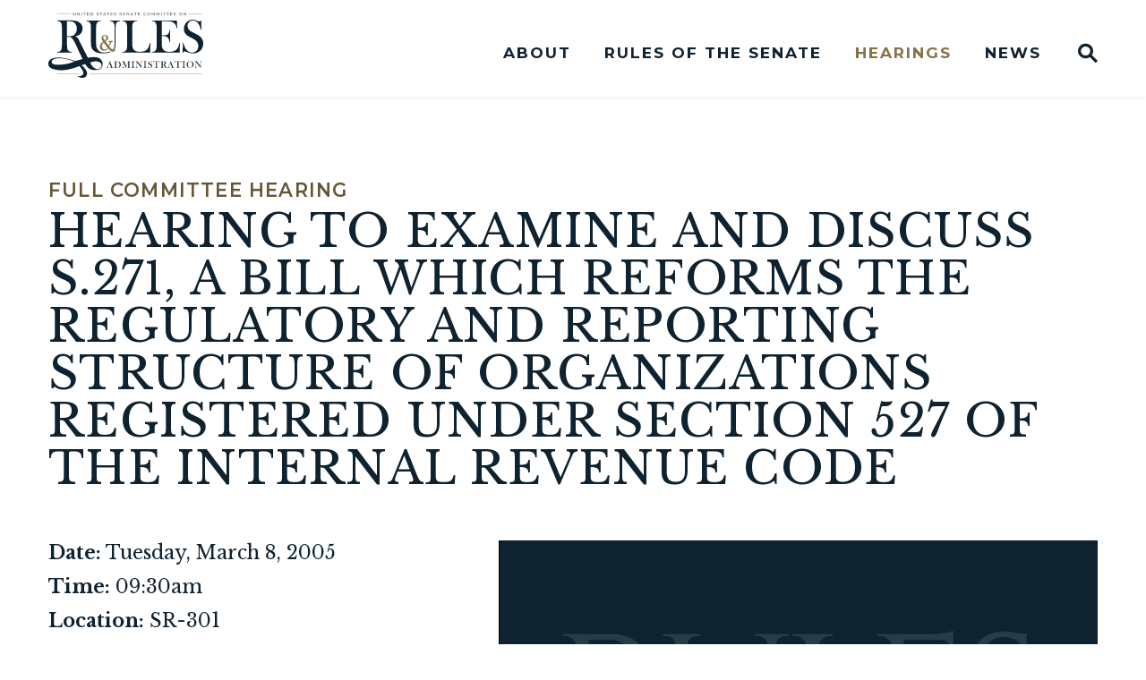

--- FILE ---
content_type: text/html; charset=utf-8
request_url: https://www.rules.senate.gov/hearings/hearing-to-examine-and-discuss-s271-a-bill-which-reforms-the-regulatory-and-reporting-structure-of-organizations-registered-under-section-527-of-the-internal-revenue-code
body_size: 30374
content:
<!DOCTYPE html>
<html lang="en" class='no-js template--hearing'>
  <head>
      <meta charset="utf-8">
      <meta name="viewport" content="width=device-width, initial-scale=1.0, viewport-fit=cover">
      <meta name="page-title" content="Hearing to Examine and Discuss S.271, A Bill which Reforms the Regulatory and Reporting Structure of Organizations Registered Under Section 527 of the Internal Revenue Code ">
      <title>Hearing: [2005-03-08] Hearing to Examine and Discuss S.271, A Bill...</title>
      <link rel="canonical" href="https://www.rules.senate.gov/hearings/hearing-to-examine-and-discuss-s271-a-bill-which-reforms-the-regulatory-and-reporting-structure-of-organizations-registered-under-section-527-of-the-internal-revenue-code">

      <link rel="shortcut icon" href="/assets/images/favicon.ico">
      <link href="/assets/images/favicon.ico" rel="Icon" type="image/x-icon"/>
      <link rel="apple-touch-icon" sizes="180x180" href="/assets/images/apple-touch-icon.png">
      <link rel="icon" type="image/png" sizes="32x32" href="/assets/images/favicon-32x32.png">
      <link rel="icon" type="image/png" sizes="16x16" href="/assets/images/favicon-16x16.png">
      <link rel="manifest" href="/assets/images/site.webmanifest">
      <link rel="mask-icon" href="/assets/images/safari-pinned-tab.svg" color="#877249">
      <meta name="apple-mobile-web-app-title" content="U.S. Senate Committee on Rules and Administration">
      <meta name="application-name" content="U.S. Senate Committee on Rules and Administration">
      <meta name="msapplication-TileColor" content="#ffffff">
      <meta name="msapplication-config" content="/assets/images/browserconfig.xml">
      <meta name="theme-color" content="#ffffff">
      <meta name="google-site-verification" content="16hXhRmzoT9TNlaQxPtiQuI8rnxp2fu8lOm261oN5Ag">



<meta name="twitter:card" content="summary_large_image"/>

<meta name="twitter:title" content="Hearing to Examine and Discuss S.271, A Bill which Reforms the Regulatory and Reporting Structure of Organizations Registered Under Section 527 of the Internal Revenue Code  | U.S. Senate Committee on Rules & Administration">

<meta property="twitter:image" content="https://www.rules.senate.gov/assets/images/sharelogo.jpg"/>

<meta name="twitter:description" content="Full Committee Hearing on March 8, 2005 at 4:30 AM"/>


  <meta property="og:url" content="https://www.rules.senate.gov/hearings/hearing-to-examine-and-discuss-s271-a-bill-which-reforms-the-regulatory-and-reporting-structure-of-organizations-registered-under-section-527-of-the-internal-revenue-code"/>

<meta property="og:title" content="Hearing to Examine and Discuss S.271, A Bill which Reforms the Regulatory and Reporting Structure of Organizations Registered Under Section 527 of the Internal Revenue Code  | U.S. Senate Committee on Rules & Administration"/>

<meta property="og:image" content="https://www.rules.senate.gov/assets/images/sharelogo.jpg"/>

<meta property="og:description" content="Full Committee Hearing on March 8, 2005 at 4:30 AM"/>


      
<meta name="date" content="2005-03-08">

<meta name="description" content="Full Committee Hearing on March 8, 2005 at 4:30 AM">

<script>
  if (!application) var application = {};
  application = {
    "config": {
      "tinymce": {
        "plugins": {
          "selectvideo": {
            "player": "jwplayer", // should be set to "legacy" or "jwplayer" currently
            "youtube": true, // set to true to write the youtube tags for youtube videos
            "width": "100%", // set width and height on the containing element
            "height": "100%",
            "tracking": true
          }
        }
      }
    },
    "fn": { // deprecated mootools 1.2 stuff that we'll probably still use once we upgrade fully to 1.3
      "defined": function (obj) {
        return (obj != undefined);
      },
      "check": function (obj) {
        return !!(obj || obj === 0);
      }
    },
    "form": {
      "processed": "null",
    },
    "friendly_urls": false,
    "siteroot": "https://www.rules.senate.gov/",
    "theme": "",
    "webroot": "https://www.rules.senate.gov/",
    "assetWebroot": "https://www.rules.senate.gov/",
  };
</script>

    
      <link rel="stylesheet" type="text/css" href="https://www.rules.senate.gov/styles/common.css?1768863552"/>

      <script src="https://www.rules.senate.gov/scripts/global.js?1768863552"></script>
      <script src="https://www.rules.senate.gov/scripts/gsap.js?1768863552"></script>

      <script>
        $.ajaxSetup({ cache: true });
        function getScripts(scripts, callback) {
          var progress = 0;
          scripts.forEach(function(script) {
              $.getScript(script, function () {
                  if (++progress == scripts.length && typeof callback == 'function') callback();
              });
          });
        }
      </script>

      <script>
        var initForm = function() {
          getScripts(['https://www.rules.senate.gov/scripts/mootools.min.js?1768863552'], function() {
            getScripts(['https://www.rules.senate.gov/scripts/form/Forms_Builder.js?1768863552'], function() {
              creativengine_forms_builder.init();

              // fix for bootstrap tooltip hide/mootools hide collision
              $$('form input,form select,form textarea, input, .nav-tabs li a').each(function (item) {
                if (typeof item.hide == 'function') {
                  item.hide = null;
                }
              });

              Element.implement({
                'slide': function (how, mode) {
                  return this;
                }
              });
            })
          })
        }
      </script>


      <script type="text/javascript">
        var gRecaptchaReady = function () {
          let textarea = document.getElementById("g-recaptcha-response");
          if (!textarea)
            return;
          textarea.setAttribute("aria-hidden", "true");
          textarea.setAttribute("aria-label", "do not use");
          textarea.setAttribute("aria-readonly", "true");
        }

        window.getStuckHeaderHeight = function () {
          var siteHeader = document.querySelector('.SiteHeader');
          var siteHeaderHeight = (siteHeader)
            ? siteHeader.offsetHeight
            : 0;
          var mobileHeader = document.querySelector('.MobileHeader');
          var mobileHeaderHeight = (mobileHeader)
            ? mobileHeader.offsetHeight
            : 0;

          // Returns the height of either desktop or mobile header because the hidden header will return 0
          return siteHeaderHeight + mobileHeaderHeight;
        }

        window.requestAnimationFrame = window.requestAnimationFrame.bind(window);
        //gsap.registerPlugin(ScrollTrigger, ScrollToPlugin);

        window.refreshScrollTriggers = () => {
          if (typeof ScrollTrigger !== 'undefined') {
            ScrollTrigger.getAll().forEach(t => t.refresh());
          }
        };
        window.killScrollTriggers = () => {
          if (typeof ScrollTrigger !== 'undefined') {
            ScrollTrigger.getAll().forEach(t => t.kill());
          }
        };
      </script>

      
      
      <script>
        window.top['site_path'] = "F86C1DF3-4D75-48CF-B75D-519D93FFE2CB";
        window.top['SAM_META'] = {
          jquery: "",
          bootstrap: {
            major: ""
          }
        };
      </script>
      



<link rel="preconnect" href="https://fonts.googleapis.com">
<link rel="preconnect" href="https://fonts.gstatic.com" crossorigin>
<link href="https://fonts.googleapis.com/css2?family=Libre+Baskerville:ital,wght@0,400;0,700;1,400&family=Montserrat:ital,wght@0,500;0,600;0,700;0,800;1,500;1,600;1,700;1,800&display=swap" rel="stylesheet">


      <link rel="stylesheet" href="https://www.rules.senate.gov/assets/styles/font-awesome.min.css"/>

  </head>

  

  <body data-transition="wrapper"
    class="body--internal body--hearing">
    <!-- in sen-n -->
    <!--stopindex-->
          <div class="SiteLayout d-flex flex-column">
          <div class="SiteLayout__alert">
            <a href="#aria-skip-nav" class="SkipNav sr-only sr-only-focusable">Skip to content</a>

<div class="NewsAlert">
  <div class="NewsAlert__container NewsAlert__container--absolute container">
    <div class="NewsAlert__iconContainer">
        <div class="NewsAlert__icon" aria-hidden="true">
          <svg class="NewsAlert__iconShape" xmlns="http://www.w3.org/2000/svg" viewBox="0 0 100 100">
            <path d="M50,5A45,45,0,1,0,95,50,45,45,0,0,0,50,5Zm4.3,70H45.7V66.4h8.6Zm3.17-43.6L54.25,61.9H45.75L42.53,31.4V25H57.47Z"/>
          </svg>
        </div>
    </div>
  </div>


</div>
    <script>
      window.upcomingHearings = [];
    </script>

  <div id="react-hearings-alert">
    
  </div>

  <script>
    getScripts([
      'https://www.rules.senate.gov/scripts/vendor/react.production.min.js?1768863552',
      'https://www.rules.senate.gov/scripts/vendor/react-dom.production.min.js?1768863552',
    ], function () {
      getScripts([
        'https://www.rules.senate.gov/scripts/liveHearings.js?1768863552',
      ], function () {
        var container = document.getElementById('react-hearings-alert');

        setupLiveHearings({
          liveAlertContainer: container,
          upcomingHearings: window.upcomingHearings,
          config: {
            timezone: 'America/New_York'
          }
        });
      });
    });
  </script>

            
          </div>

        <div class="SiteLayout__container d-flex flex-column flex-grow-1">
            <div class="SiteLayout__navigation">
                <div class="SiteLayout__siteHeader">


<div class="SiteHeader">
  <div class="SiteHeader__background"></div>

  <div  class="SiteHeader__layout">
    
  <div class="SiteHeader__backgroundShadow"></div>
    
    <div  class="SiteHeader__main">
      <div class="SiteHeader__logoContainer js-siteLogo">
        <a class="SiteHeader__logoLink"
          href="/"
          aria-label="U.S. Senate Committee on Rules and Administration Logo goes to Home Page">
          <div class="SiteHeader__logo">
<svg xmlns="http://www.w3.org/2000/svg" viewBox="0 0 1200 504">
   <g>
      <g>
         <path fill="#0e2230"
            d="M502.7,425.64h-23.81v-.83c2.15-.19,3.65-.55,4.49-1.09,1.5-.94,2.25-2.24,2.25-3.91,0-.99-.34-2.32-1.02-3.98l-.62-1.52-3.48-8.54h-15.94l-1.89,5-.91,2.24c-1.09,2.65-1.63,4.74-1.63,6.26,0,.89,.2,1.73,.6,2.5,.4,.77,.94,1.4,1.61,1.88,.94,.65,2.15,1.04,3.62,1.16v.83h-16.23v-.83c1.28-.07,2.4-.39,3.37-.94,.97-.56,1.91-1.45,2.83-2.68,.77-.99,1.53-2.26,2.26-3.82,.74-1.56,1.71-3.89,2.92-7l13.26-34.13h2.07l15.76,38.04c1.18,2.87,2.13,4.92,2.83,6.15,.7,1.23,1.46,2.16,2.28,2.79,.58,.43,1.24,.77,1.99,1,.75,.23,1.87,.43,3.37,.6v.83Zm-22.76-21.36l-7.61-18.75-7.18,18.75h14.79Z" />
         <path fill="#0e2230"
            d="M509.28,424.81c1.4-.07,2.52-.27,3.37-.58,.84-.31,1.61-.82,2.28-1.52,.75-.77,1.26-1.76,1.54-2.95,.28-1.19,.42-3.02,.42-5.48v-26.68c0-2.65-.16-4.6-.49-5.83-.33-1.23-.96-2.24-1.9-3.04-1.18-.99-2.92-1.54-5.22-1.66v-.83h19.93c4.42,0,7.23,.05,8.44,.14,5.1,.39,9.42,1.83,12.97,4.34,3.38,2.39,6.01,5.52,7.9,9.39,1.88,3.87,2.83,8.09,2.83,12.65,0,3.33-.54,6.47-1.61,9.43-1.08,2.96-2.57,5.41-4.47,7.37-2.68,2.75-6.03,4.5-10.04,5.25-3,.56-6.05,.83-9.17,.83h-26.78v-.83Zm15.55-47.46v35.98c0,2.37,.13,4.16,.4,5.39,.26,1.23,.76,2.28,1.49,3.15,1.55,1.88,4.06,2.82,7.54,2.82,2.97,0,5.51-.49,7.63-1.47,2.11-.98,4-2.56,5.67-4.76,1.64-2.12,2.89-4.55,3.75-7.29,.86-2.74,1.29-5.65,1.29-8.74,0-3.43-.52-6.68-1.56-9.77-1.04-3.09-2.53-5.79-4.46-8.11-2.68-3.21-5.88-5.33-9.6-6.37-2.03-.55-4.62-.83-7.75-.83h-4.38Z" />
         <path fill="#0e2230"
            d="M634.72,377.06c-1.38,.07-2.48,.26-3.32,.56-.83,.3-1.6,.8-2.3,1.5-.53,.51-.93,1.07-1.2,1.68-.27,.62-.45,1.39-.54,2.33-.17,1.25-.25,2.74-.25,4.45v26.68c0,2.49,.15,4.33,.44,5.54,.29,1.21,.81,2.17,1.56,2.9,1.33,1.28,3.2,1.98,5.62,2.1v.83h-23.16v-.83c1.4-.07,2.53-.27,3.39-.6,.86-.33,1.63-.83,2.3-1.5,.75-.77,1.26-1.76,1.54-2.95,.28-1.19,.42-3.02,.42-5.48v-32.36l-18.66,43.73h-.76l-18.55-43.08v31.71c0,2.49,.14,4.32,.42,5.5,.28,1.18,.79,2.16,1.54,2.93,.68,.7,1.44,1.21,2.3,1.52,.86,.31,1.97,.51,3.35,.58v.83h-16.71v-.83c1.38-.07,2.49-.27,3.35-.58,.86-.31,1.63-.82,2.3-1.52,.75-.77,1.26-1.76,1.54-2.95,.28-1.19,.42-3.02,.42-5.48v-26.68c0-1.11-.04-2.16-.11-3.15-.12-1.79-.4-3.09-.83-3.91-.6-1.13-1.43-1.97-2.48-2.52s-2.45-.86-4.19-.96v-.83h15.73l15.69,38.69,16.27-38.69h14.89v.83Z" />
         <path fill="#0e2230"
            d="M667.03,376.23v.83c-1.38,.07-2.49,.27-3.35,.58-.86,.31-1.63,.82-2.3,1.52-.94,.97-1.52,2.31-1.74,4.02-.15,1.28-.22,2.75-.22,4.42v26.68c0,2,.1,3.58,.29,4.74,.19,1.16,.51,2.09,.94,2.79,.63,.97,1.44,1.68,2.43,2.15,.99,.47,2.31,.75,3.95,.85v.83h-23.16v-.83c1.4-.07,2.53-.27,3.39-.6,.86-.33,1.61-.83,2.26-1.5,.77-.77,1.29-1.75,1.56-2.93,.27-1.18,.4-3.02,.4-5.5v-26.68c0-2.48-.13-4.32-.4-5.5-.27-1.18-.79-2.16-1.56-2.93-.65-.7-1.41-1.21-2.28-1.52s-1.99-.51-3.37-.58v-.83h23.16Z" />
         <path fill="#0e2230"
            d="M685.24,382.78v31.49c0,2.49,.14,4.32,.42,5.5,.28,1.18,.79,2.16,1.54,2.93,.68,.7,1.44,1.21,2.3,1.52,.86,.31,1.97,.51,3.35,.58v.83h-16.71v-.83c1.38-.07,2.49-.27,3.35-.58,.86-.31,1.63-.82,2.3-1.52,.75-.77,1.26-1.76,1.54-2.95,.28-1.19,.42-3.02,.42-5.48v-26.71c0-2.44-.14-4.25-.42-5.45-.28-1.19-.79-2.18-1.54-2.95-.65-.7-1.41-1.21-2.26-1.52-.86-.31-1.99-.51-3.39-.58v-.83h13.95l29.42,37.5v-26.13c0-2.48-.14-4.32-.42-5.5-.28-1.18-.79-2.16-1.54-2.93-.68-.7-1.44-1.21-2.3-1.52s-1.98-.51-3.35-.58v-.83h16.71v.83c-2.42,0-4.3,.7-5.65,2.1-.75,.77-1.26,1.76-1.54,2.95-.28,1.19-.42,3.01-.42,5.45v38.08h-1.63l-34.14-42.86Z" />
         <path fill="#0e2230"
            d="M760.93,376.23v.83c-1.38,.07-2.49,.27-3.35,.58-.86,.31-1.63,.82-2.3,1.52-.94,.97-1.52,2.31-1.74,4.02-.15,1.28-.22,2.75-.22,4.42v26.68c0,2,.1,3.58,.29,4.74,.19,1.16,.51,2.09,.94,2.79,.63,.97,1.44,1.68,2.43,2.15,.99,.47,2.31,.75,3.95,.85v.83h-23.16v-.83c1.4-.07,2.53-.27,3.39-.6,.86-.33,1.61-.83,2.26-1.5,.77-.77,1.29-1.75,1.56-2.93,.27-1.18,.4-3.02,.4-5.5v-26.68c0-2.48-.13-4.32-.4-5.5-.27-1.18-.79-2.16-1.56-2.93-.65-.7-1.41-1.21-2.28-1.52s-1.99-.51-3.37-.58v-.83h23.16Z" />
         <path fill="#0e2230"
            d="M771.82,425.5l.11-14.95,.83,.04c1.01,3.8,2.22,6.8,3.62,8.99,2.63,4.04,5.94,6.07,9.93,6.07,2.78,0,5.07-.93,6.89-2.79,1.81-1.86,2.72-4.21,2.72-7.06,0-1.23-.2-2.49-.6-3.76-.4-1.28-.94-2.38-1.61-3.29-.7-.94-1.69-1.85-2.95-2.71-1.27-.87-3.21-1.97-5.82-3.29-2.3-1.16-4.05-2.14-5.27-2.93-1.22-.8-2.21-1.6-2.95-2.43-2.08-2.27-3.12-5.03-3.12-8.29,0-2,.4-3.93,1.21-5.79,.81-1.86,1.94-3.45,3.39-4.78,2.56-2.36,5.59-3.55,9.1-3.55,1.14,0,2.19,.12,3.15,.34,.97,.23,2.26,.68,3.88,1.36,1.21,.48,2.03,.79,2.46,.92s.82,.2,1.16,.2c.84,0,1.41-.62,1.7-1.85h.83l.25,14.37h-.83c-.65-2.29-1.21-4.05-1.68-5.27-.47-1.22-1.03-2.35-1.68-3.38-1.18-1.88-2.48-3.28-3.91-4.18-1.42-.9-3.06-1.36-4.92-1.36-2.7,0-4.84,.92-6.4,2.75-.65,.75-1.16,1.63-1.54,2.65-.37,1.01-.56,2.03-.56,3.04,0,4.03,2.59,7.28,7.78,9.75l5.1,2.46c3.93,1.86,6.77,3.91,8.5,6.16,1.98,2.51,2.97,5.44,2.97,8.77,0,2.21-.45,4.33-1.34,6.36-1.26,2.82-3.14,4.99-5.65,6.52-2.51,1.53-5.47,2.29-8.88,2.29-3.12,0-6.11-.62-8.99-1.85-1.5-.65-2.39-1.03-2.68-1.12-.29-.1-.62-.14-.98-.14-1.16,0-1.96,.58-2.39,1.74h-.83Z" />
         <path fill="#0e2230"
            d="M833.56,377.35c-1.52,0-3.15,.05-4.89,.14-3.72,.19-6.49,.66-8.32,1.41-1.82,.75-3.33,2.04-4.51,3.87-1.09,1.69-1.92,3.98-2.5,6.88l-.83-.07,.65-13.36h49.03l.65,13.36-.83,.07c-.65-3.35-1.67-5.89-3.06-7.62-1.39-1.73-3.41-2.96-6.07-3.71-2.25-.65-6.05-.98-11.42-.98v36.92c0,2.46,.14,4.29,.42,5.48,.28,1.19,.79,2.18,1.54,2.95,.68,.7,1.44,1.21,2.3,1.52,.86,.31,1.98,.51,3.35,.58v.83h-23.16v-.83c1.4-.07,2.53-.27,3.39-.58,.86-.31,1.62-.82,2.3-1.52,.75-.77,1.26-1.75,1.54-2.93,.28-1.18,.42-3.02,.42-5.5v-36.92Z" />
         <path fill="#0e2230"
            d="M886.05,401.46v12.81c0,2.46,.14,4.29,.42,5.48,.28,1.19,.79,2.18,1.54,2.95,.65,.68,1.41,1.18,2.26,1.5,.86,.33,1.99,.52,3.39,.6v.83h-23.16v-.83c1.4-.07,2.53-.27,3.39-.6,.86-.33,1.61-.83,2.26-1.5,.77-.77,1.29-1.75,1.56-2.93,.27-1.18,.4-3.02,.4-5.5v-26.68c0-2.48-.13-4.32-.4-5.5-.27-1.18-.79-2.16-1.56-2.93-.65-.7-1.41-1.21-2.28-1.52s-1.99-.51-3.37-.58v-.83h17.47c2.92,0,4.84,.01,5.76,.04,3.74,.17,6.68,.68,8.81,1.52,2.39,.97,4.25,2.41,5.56,4.33,1.32,1.92,1.98,4.14,1.98,6.68,0,3.76-1.43,6.78-4.28,9.05-.87,.68-1.83,1.23-2.88,1.67-1.05,.43-2.46,.84-4.22,1.23,1.45,.6,2.52,1.23,3.23,1.88,.55,.51,1.06,1.14,1.52,1.9,.46,.76,1.15,2.11,2.07,4.04,2.15,4.42,3.77,7.64,4.87,9.68,1.1,2.04,2.02,3.52,2.77,4.43,.6,.75,1.19,1.27,1.76,1.56,.57,.29,1.35,.48,2.34,.58v.83h-12.03c-.6-1.33-.99-2.17-1.16-2.53l-2.54-5.75c-1.52-3.45-3.06-6.5-4.6-9.16-1.55-2.63-2.96-4.43-4.24-5.39-.65-.48-1.35-.83-2.1-1.03-.75-.2-1.67-.31-2.75-.31h-1.78Zm0-.8h1.38c3,0,5.14-.17,6.43-.51,1.29-.34,2.51-1.04,3.64-2.1,2.54-2.41,3.8-5.41,3.8-8.98,0-1.91-.37-3.7-1.1-5.37-.74-1.68-1.76-3.06-3.06-4.14-1.01-.82-2.22-1.39-3.62-1.72-1.4-.33-3.39-.49-5.98-.49h-1.49v23.31Z" />
         <path fill="#0e2230"
            d="M974.56,425.64h-23.81v-.83c2.15-.19,3.65-.55,4.49-1.09,1.5-.94,2.25-2.24,2.25-3.91,0-.99-.34-2.32-1.02-3.98l-.62-1.52-3.48-8.54h-15.94l-1.89,5-.91,2.24c-1.09,2.65-1.63,4.74-1.63,6.26,0,.89,.2,1.73,.6,2.5,.4,.77,.94,1.4,1.61,1.88,.94,.65,2.15,1.04,3.62,1.16v.83h-16.23v-.83c1.28-.07,2.4-.39,3.37-.94,.97-.56,1.91-1.45,2.83-2.68,.77-.99,1.53-2.26,2.26-3.82,.74-1.56,1.71-3.89,2.92-7l13.26-34.13h2.07l15.76,38.04c1.18,2.87,2.13,4.92,2.83,6.15,.7,1.23,1.46,2.16,2.28,2.79,.58,.43,1.24,.77,1.99,1,.75,.23,1.87,.43,3.37,.6v.83Zm-22.76-21.36l-7.61-18.75-7.18,18.75h14.79Z" />
         <path fill="#0e2230"
            d="M1000.71,377.35c-1.52,0-3.15,.05-4.89,.14-3.72,.19-6.49,.66-8.32,1.41-1.82,.75-3.33,2.04-4.51,3.87-1.09,1.69-1.92,3.98-2.5,6.88l-.83-.07,.65-13.36h49.03l.65,13.36-.83,.07c-.65-3.35-1.67-5.89-3.06-7.62-1.39-1.73-3.41-2.96-6.07-3.71-2.25-.65-6.05-.98-11.42-.98v36.92c0,2.46,.14,4.29,.42,5.48,.28,1.19,.79,2.18,1.54,2.95,.68,.7,1.44,1.21,2.3,1.52,.86,.31,1.98,.51,3.35,.58v.83h-23.16v-.83c1.4-.07,2.53-.27,3.39-.58,.86-.31,1.62-.82,2.3-1.52,.75-.77,1.26-1.75,1.54-2.93,.28-1.18,.42-3.02,.42-5.5v-36.92Z" />
         <path fill="#0e2230"
            d="M1060.81,376.23v.83c-1.38,.07-2.49,.27-3.35,.58-.86,.31-1.63,.82-2.3,1.52-.94,.97-1.52,2.31-1.74,4.02-.15,1.28-.22,2.75-.22,4.42v26.68c0,2,.1,3.58,.29,4.74,.19,1.16,.51,2.09,.94,2.79,.63,.97,1.44,1.68,2.43,2.15,.99,.47,2.31,.75,3.95,.85v.83h-23.16v-.83c1.4-.07,2.53-.27,3.39-.6,.86-.33,1.61-.83,2.26-1.5,.77-.77,1.29-1.75,1.56-2.93,.27-1.18,.4-3.02,.4-5.5v-26.68c0-2.48-.13-4.32-.4-5.5-.27-1.18-.79-2.16-1.56-2.93-.65-.7-1.41-1.21-2.28-1.52s-1.99-.51-3.37-.58v-.83h23.16Z" />
         <path fill="#0e2230"
            d="M1071.63,401.26c0-4.06,.87-7.82,2.61-11.28,1.74-3.47,4.28-6.49,7.61-9.07,2.49-1.91,5.17-3.37,8.04-4.4,2.88-1.03,5.77-1.54,8.7-1.54,3.72,0,7.32,.82,10.8,2.45,3.48,1.63,6.52,3.93,9.13,6.9,4.25,4.83,6.38,10.32,6.38,16.48,0,3.09-.56,6.07-1.67,8.95-1.11,2.87-2.73,5.49-4.86,7.86-2.61,2.95-5.7,5.23-9.26,6.85-3.56,1.62-7.29,2.43-11.18,2.43s-7.51-.78-11.02-2.35c-3.5-1.57-6.52-3.79-9.06-6.66-2.01-2.25-3.55-4.8-4.62-7.66-1.08-2.86-1.61-5.84-1.61-8.93Zm8.77,.54c0,7,1.91,12.91,5.73,17.71,1.71,2.15,3.53,3.71,5.45,4.69,1.92,.98,4.14,1.47,6.65,1.47s4.77-.48,6.69-1.45c1.92-.97,3.75-2.54,5.49-4.71,3.82-4.83,5.73-10.78,5.73-17.86,0-3.89-.53-7.56-1.58-11.03-1.05-3.47-2.53-6.41-4.44-8.82-1.55-1.98-3.27-3.42-5.16-4.33-1.9-.91-4.14-1.36-6.72-1.36s-4.78,.45-6.65,1.34c-1.87,.89-3.61,2.34-5.2,4.35-1.91,2.39-3.38,5.33-4.42,8.8-1.04,3.48-1.56,7.21-1.56,11.19Z" />
         <path fill="#0e2230"
            d="M1144.78,382.78v31.49c0,2.49,.14,4.32,.42,5.5,.28,1.18,.79,2.16,1.54,2.93,.68,.7,1.44,1.21,2.3,1.52,.86,.31,1.97,.51,3.35,.58v.83h-16.71v-.83c1.38-.07,2.49-.27,3.35-.58,.86-.31,1.63-.82,2.3-1.52,.75-.77,1.26-1.76,1.54-2.95,.28-1.19,.42-3.02,.42-5.48v-26.71c0-2.44-.14-4.25-.42-5.45-.28-1.19-.79-2.18-1.54-2.95-.65-.7-1.41-1.21-2.26-1.52-.86-.31-1.99-.51-3.39-.58v-.83h13.95l29.42,37.5v-26.13c0-2.48-.14-4.32-.42-5.5-.28-1.18-.79-2.16-1.54-2.93-.68-.7-1.44-1.21-2.3-1.52s-1.98-.51-3.35-.58v-.83h16.71v.83c-2.42,0-4.3,.7-5.65,2.1-.75,.77-1.26,1.76-1.54,2.95-.28,1.19-.42,3.01-.42,5.45v38.08h-1.63l-34.14-42.86Z" />
      </g>
      <g>
         <path fill="#0e2230"
            d="M475.41,61.76v4.17c6.89,.36,12.48,1.33,16.77,2.9,4.29,1.57,8.13,4.11,11.51,7.61,3.75,3.87,6.32,8.76,7.71,14.67,1.39,5.92,2.09,15.1,2.09,27.53v101.25c0,18.48-.24,30.19-.72,35.14-.73,7.61-2.21,13.89-4.44,18.84-2.24,4.95-5.71,9.54-10.43,13.77-3.46,3.07-7.32,5.82-11.56,8.28,1.85,1.02,4.01,2.03,6.49,2.89,3.07-1.98,5.98-4.12,8.7-6.45,7.74-6.64,12.9-13.98,15.5-22.01,2.6-8.03,3.9-20.5,3.9-37.4V118.63c0-12.32,.69-21.46,2.09-27.44,1.39-5.98,3.96-10.9,7.71-14.76,3.38-3.5,7.22-6.04,11.51-7.61,4.29-1.57,9.88-2.54,16.77-2.9v-4.17h-83.59Z" />
         <path fill="#0e2230"
            d="M476.52,300.78c-2.31,.97-4.7,1.87-7.19,2.7-11.42,3.8-23.42,5.71-35.99,5.71s-23.66-2.14-32.19-6.43c-8.52-4.28-15.69-11.2-21.49-20.74-3.87-6.28-6.44-13.13-7.71-20.56-1.27-7.43-1.9-19.47-1.9-36.14V122.8c0-14.73,.63-25.11,1.9-31.15,1.27-6.04,3.9-11.11,7.89-15.21,3.26-3.5,7.07-6.04,11.42-7.61,4.35-1.57,9.97-2.54,16.86-2.9v-4.17h-115.87v4.17c7.01,.36,12.66,1.33,16.95,2.9,4.29,1.57,8.07,4.11,11.33,7.61,3.87,3.87,6.47,8.76,7.8,14.67,1.33,5.92,1.99,15.1,1.99,27.53v109.95c0,13.89,.36,23.49,1.09,28.8,2.05,14.97,8.34,27.05,18.86,36.23,16.2,14.37,41.4,21.55,75.61,21.55,22.42,0,41.29-3.57,56.63-10.7l-6.02-3.68Z" />
         <path fill="#0e2230"
            d="M571.92,309v-4.35c12.21,0,21.64-3.44,28.29-10.32,3.75-3.86,6.32-8.78,7.71-14.76,1.39-5.98,2.09-15.12,2.09-27.44V118.63c0-12.8-.76-22.25-2.27-28.35-1.51-6.1-4.32-11.08-8.43-14.94-3.39-3.14-7.16-5.43-11.33-6.88-4.17-1.45-9.52-2.29-16.05-2.54v-4.17h115.87v4.17c-6.65,.36-12.09,1.27-16.32,2.72-4.23,1.45-7.98,3.74-11.24,6.88-4.11,3.98-6.89,9-8.34,15.03-1.45,6.04-2.18,15.4-2.18,28.08v104.51c0,16.06,.42,28.02,1.27,35.86,.84,7.85,2.48,14.25,4.9,19.2,4.23,8.69,10.52,15.06,18.86,19.11,8.34,4.05,19.4,6.07,33.18,6.07s26.5-1.9,36.36-5.71c9.85-3.8,17.92-9.69,24.21-17.66,4.23-5.43,7.71-11.59,10.43-18.48,2.72-6.88,5.23-15.94,7.53-27.17l4.35,.36-2.36,74.26h-216.51Z" />
         <path fill="#0e2230"
            d="M995.82,61.76l3.08,59.77-4.17,.18c-1.57-10.14-4.17-18.53-7.8-25.18-3.63-6.64-8.88-12.5-15.78-17.57-5.68-4.23-12.39-7.21-20.13-8.97-7.74-1.75-18.01-2.63-30.83-2.63h-41.53v108.68h10.88c11,0,19.28-.72,24.84-2.17,5.56-1.45,10.09-4.04,13.6-7.79,3.38-3.5,5.89-7.64,7.53-12.41,1.63-4.77,2.99-11.8,4.08-21.1l4.17,.18-.73,97.09h-4.17c-1.09-9.3-2.69-16.78-4.8-22.46-2.12-5.67-5.05-10.51-8.79-14.49-3.63-3.86-8.34-6.7-14.14-8.51-5.8-1.81-13.18-2.72-22.12-2.72h-10.34v41.48c0,16.54,.42,28.59,1.27,36.14,.84,7.55,2.48,13.86,4.9,18.93,4.11,8.69,10.36,15.06,18.77,19.11,8.4,4.05,19.49,6.07,33.27,6.07,14.51,0,26.66-1.84,36.45-5.52,9.79-3.68,17.77-9.39,23.94-17.12,4.35-5.19,7.89-11.11,10.61-17.75,2.72-6.64,5.23-15.4,7.53-26.26l4.17,.18-2.36,72.09h-216.33v-4.17c6.89-.36,12.48-1.33,16.77-2.9,4.29-1.57,8.13-4.1,11.51-7.61,3.75-3.86,6.32-8.78,7.71-14.76,1.39-5.98,2.09-15.12,2.09-27.44V118.63c0-12.32-.7-21.46-2.09-27.44-1.39-5.98-3.96-10.9-7.71-14.76-3.26-3.5-7.04-6.04-11.33-7.61-4.29-1.57-9.95-2.54-16.95-2.9v-4.17h194.93Z" />
         <path fill="#0e2230"
            d="M1041.16,308.28l.54-74.81,4.17,.18c5.08,19.04,11.12,34.03,18.13,44.99,13.17,20.24,29.74,30.36,49.68,30.36,13.9,0,25.39-4.65,34.45-13.95,9.07-9.3,13.6-21.07,13.6-35.32,0-6.16-1-12.44-2.99-18.84-1.99-6.4-4.69-11.89-8.07-16.48-3.51-4.71-8.43-9.24-14.78-13.58-6.35-4.35-16.05-9.84-29.1-16.48-11.49-5.8-20.28-10.69-26.38-14.67-6.11-3.98-11.03-8.03-14.78-12.14-10.4-11.35-15.6-25.18-15.6-41.48,0-10.02,2.02-19.68,6.07-28.98,4.05-9.3,9.7-17.27,16.95-23.91,12.81-11.83,27.98-17.75,45.51-17.75,5.68,0,10.94,.57,15.78,1.72,4.83,1.15,11.3,3.41,19.4,6.79,6.04,2.42,10.15,3.96,12.33,4.62,2.18,.66,4.11,1,5.8,1,4.23,0,7.07-3.08,8.52-9.24h4.17l1.27,71.91h-4.17c-3.26-11.47-6.07-20.26-8.42-26.35-2.35-6.1-5.16-11.74-8.42-16.94-5.91-9.42-12.43-16.39-19.55-20.92-7.12-4.53-15.33-6.79-24.62-6.79-13.52,0-24.2,4.59-32.04,13.78-3.26,3.75-5.83,8.16-7.7,13.24-1.87,5.08-2.81,10.15-2.81,15.23,0,20.19,12.98,36.45,38.93,48.77l25.53,12.33c19.67,9.31,33.86,19.58,42.55,30.82,9.9,12.57,14.85,27.2,14.85,43.88,0,11.08-2.24,21.68-6.71,31.8-6.29,14.09-15.72,24.97-28.29,32.62-12.57,7.65-27.38,11.47-44.43,11.47-15.59,0-30.58-3.08-44.97-9.24-7.5-3.26-11.97-5.13-13.42-5.61-1.45-.48-3.08-.72-4.9-.72-5.8,0-9.79,2.9-11.97,8.69h-4.17Z" />
      </g>
      <g>
         <path fill="#60777d"
            d="M194.06,20.59c-1.74-1.75-2.61-4.26-2.61-7.53V.32h4.19V12.9c0,4.43,1.91,6.64,5.74,6.64s5.7-2.21,5.7-6.64V.32h4.13V13.06c0,3.27-.87,5.78-2.59,7.53-1.73,1.75-4.16,2.63-7.27,2.63s-5.54-.88-7.29-2.63Z" />
         <path fill="#60777d"
            d="M243.58,.32V22.89h-3.45l-12.45-15.28v15.28h-4.16V.32h3.45l12.45,15.28V.32h4.16Z" />
         <path fill="#60777d" d="M256.09,.32h4.19V22.89h-4.19V.32Z" />
         <path fill="#60777d" d="M277.4,3.87h-7.48V.32h19.15V3.87h-7.48V22.89h-4.19V3.87Z" />
         <path fill="#60777d"
            d="M315.6,19.38v3.51h-16.93V.32h16.47V3.84h-12.28v5.87h10.9v3.45h-10.9v6.22h12.73Z" />
         <path fill="#60777d"
            d="M326.73,.32h9.86c2.41,0,4.55,.47,6.42,1.4,1.87,.94,3.32,2.26,4.35,3.97,1.03,1.71,1.55,3.68,1.55,5.92s-.52,4.21-1.55,5.92c-1.03,1.71-2.48,3.03-4.35,3.97-1.87,.94-4.01,1.4-6.42,1.4h-9.86V.32Zm9.67,19.02c1.66,0,3.11-.32,4.37-.95,1.26-.63,2.22-1.54,2.9-2.71,.68-1.17,1.01-2.53,1.01-4.08s-.34-2.91-1.01-4.08c-.68-1.17-1.65-2.07-2.9-2.71-1.26-.63-2.71-.95-4.37-.95h-5.48v15.48h5.48Z" />
         <path fill="#60777d"
            d="M377.1,22.47c-1.62-.49-2.91-1.15-3.85-1.97l1.45-3.26c.92,.73,2.06,1.33,3.4,1.79,1.34,.46,2.69,.69,4.05,.69,1.68,0,2.93-.27,3.75-.81,.83-.54,1.24-1.25,1.24-2.13,0-.64-.23-1.18-.69-1.6s-1.05-.75-1.76-.98c-.71-.24-1.68-.51-2.9-.81-1.72-.41-3.11-.82-4.17-1.23-1.06-.41-1.98-1.05-2.74-1.92-.76-.87-1.14-2.05-1.14-3.53,0-1.25,.34-2.38,1.01-3.4,.68-1.02,1.7-1.83,3.06-2.43,1.36-.6,3.03-.9,5.01-.9,1.37,0,2.73,.17,4.06,.52,1.33,.34,2.48,.84,3.45,1.48l-1.32,3.26c-.99-.58-2.02-1.02-3.09-1.32-1.08-.3-2.12-.45-3.13-.45-1.66,0-2.89,.28-3.69,.84-.81,.56-1.21,1.3-1.21,2.22,0,.64,.23,1.17,.69,1.58,.46,.41,1.05,.73,1.76,.97,.71,.24,1.68,.51,2.9,.81,1.68,.39,3.05,.79,4.13,1.21,1.07,.42,1.99,1.06,2.76,1.92,.76,.86,1.14,2.02,1.14,3.48,0,1.25-.34,2.38-1.01,3.39-.68,1.01-1.7,1.82-3.08,2.42-1.38,.6-3.05,.9-5.03,.9-1.74,0-3.42-.25-5.05-.74Z" />
         <path fill="#60777d" d="M406.13,3.87h-7.48V.32h19.15V3.87h-7.48V22.89h-4.19V3.87Z" />
         <path fill="#60777d"
            d="M440.91,17.67h-11.28l-2.22,5.22h-4.32L433.24,.32h4.13l10.19,22.57h-4.38l-2.26-5.22Zm-1.39-3.29l-4.26-9.87-4.22,9.87h8.48Z" />
         <path fill="#60777d" d="M460.32,3.87h-7.48V.32h19.15V3.87h-7.48V22.89h-4.19V3.87Z" />
         <path fill="#60777d"
            d="M498.52,19.38v3.51h-16.93V.32h16.47V3.84h-12.28v5.87h10.9v3.45h-10.9v6.22h12.73Z" />
         <path fill="#60777d"
            d="M511.6,22.47c-1.62-.49-2.91-1.15-3.85-1.97l1.45-3.26c.92,.73,2.06,1.33,3.4,1.79,1.34,.46,2.69,.69,4.05,.69,1.68,0,2.93-.27,3.75-.81,.83-.54,1.24-1.25,1.24-2.13,0-.64-.23-1.18-.69-1.6-.46-.42-1.05-.75-1.76-.98s-1.68-.51-2.9-.81c-1.72-.41-3.11-.82-4.17-1.23-1.06-.41-1.98-1.05-2.74-1.92-.76-.87-1.14-2.05-1.14-3.53,0-1.25,.34-2.38,1.01-3.4,.68-1.02,1.7-1.83,3.06-2.43,1.36-.6,3.03-.9,5.01-.9,1.37,0,2.73,.17,4.06,.52,1.33,.34,2.48,.84,3.45,1.48l-1.32,3.26c-.99-.58-2.02-1.02-3.09-1.32-1.08-.3-2.12-.45-3.13-.45-1.66,0-2.89,.28-3.69,.84-.81,.56-1.21,1.3-1.21,2.22,0,.64,.23,1.17,.69,1.58,.46,.41,1.05,.73,1.76,.97,.71,.24,1.68,.51,2.9,.81,1.68,.39,3.05,.79,4.13,1.21,1.07,.42,1.99,1.06,2.76,1.92,.76,.86,1.14,2.02,1.14,3.48,0,1.25-.34,2.38-1.01,3.39-.68,1.01-1.7,1.82-3.08,2.42-1.38,.6-3.05,.9-5.03,.9-1.74,0-3.42-.25-5.05-.74Z" />
         <path fill="#60777d"
            d="M553.67,22.47c-1.62-.49-2.91-1.15-3.85-1.97l1.45-3.26c.93,.73,2.06,1.33,3.4,1.79,1.34,.46,2.69,.69,4.05,.69,1.68,0,2.93-.27,3.76-.81,.83-.54,1.24-1.25,1.24-2.13,0-.64-.23-1.18-.69-1.6-.46-.42-1.05-.75-1.76-.98-.71-.24-1.68-.51-2.9-.81-1.72-.41-3.11-.82-4.18-1.23-1.06-.41-1.98-1.05-2.74-1.92-.76-.87-1.15-2.05-1.15-3.53,0-1.25,.34-2.38,1.02-3.4,.68-1.02,1.7-1.83,3.06-2.43,1.36-.6,3.04-.9,5.01-.9,1.37,0,2.73,.17,4.06,.52,1.33,.34,2.48,.84,3.45,1.48l-1.32,3.26c-.99-.58-2.02-1.02-3.09-1.32-1.08-.3-2.12-.45-3.13-.45-1.66,0-2.88,.28-3.69,.84-.8,.56-1.21,1.3-1.21,2.22,0,.64,.23,1.17,.69,1.58,.46,.41,1.05,.73,1.76,.97,.71,.24,1.68,.51,2.9,.81,1.68,.39,3.05,.79,4.13,1.21s1.99,1.06,2.76,1.92c.76,.86,1.14,2.02,1.14,3.48,0,1.25-.34,2.38-1.01,3.39-.68,1.01-1.71,1.82-3.08,2.42-1.37,.6-3.05,.9-5.03,.9-1.74,0-3.42-.25-5.05-.74Z" />
         <path fill="#60777d"
            d="M595.37,19.38v3.51h-16.93V.32h16.47V3.84h-12.28v5.87h10.9v3.45h-10.9v6.22h12.73Z" />
         <path fill="#60777d"
            d="M626.54,.32V22.89h-3.45l-12.44-15.28v15.28h-4.16V.32h3.45l12.44,15.28V.32h4.16Z" />
         <path fill="#60777d"
            d="M653.69,17.67h-11.28l-2.22,5.22h-4.32L646.02,.32h4.13l10.19,22.57h-4.38l-2.26-5.22Zm-1.39-3.29l-4.26-9.87-4.22,9.87h8.48Z" />
         <path fill="#60777d" d="M673.1,3.87h-7.48V.32h19.15V3.87h-7.48V22.89h-4.19V3.87Z" />
         <path fill="#60777d"
            d="M711.3,19.38v3.51h-16.93V.32h16.47V3.84h-12.28v5.87h10.9v3.45h-10.9v6.22h12.73Z" />
         <path fill="#60777d"
            d="M742.04,21.72c-1.84-1-3.28-2.38-4.32-4.14s-1.56-3.75-1.56-5.96,.53-4.2,1.58-5.97c1.05-1.76,2.5-3.14,4.34-4.14,1.84-1,3.9-1.5,6.17-1.5,1.85,0,3.54,.32,5.06,.97,1.52,.64,2.81,1.58,3.87,2.81l-2.71,2.55c-1.63-1.76-3.64-2.64-6.03-2.64-1.55,0-2.93,.34-4.16,1.02-1.22,.68-2.18,1.62-2.87,2.82-.69,1.2-1.03,2.57-1.03,4.1s.34,2.89,1.03,4.09c.69,1.2,1.65,2.14,2.87,2.82,1.22,.68,2.61,1.02,4.16,1.02,2.39,0,4.39-.89,6.03-2.68l2.71,2.58c-1.05,1.23-2.35,2.16-3.89,2.81-1.54,.64-3.23,.97-5.08,.97-2.28,0-4.34-.5-6.17-1.5Z" />
         <path fill="#60777d"
            d="M771.49,21.72c-1.85-1-3.3-2.39-4.35-4.16-1.05-1.77-1.58-3.76-1.58-5.95s.53-4.18,1.58-5.95c1.05-1.77,2.5-3.16,4.35-4.16,1.85-1,3.92-1.5,6.22-1.5s4.37,.5,6.22,1.5c1.85,1,3.3,2.38,4.35,4.14,1.05,1.76,1.58,3.75,1.58,5.97s-.53,4.2-1.58,5.96c-1.05,1.76-2.5,3.14-4.35,4.14-1.85,1-3.92,1.5-6.22,1.5s-4.37-.5-6.22-1.5Zm10.28-3.19c1.2-.68,2.15-1.62,2.84-2.84,.69-1.21,1.03-2.57,1.03-4.08s-.35-2.86-1.03-4.08c-.69-1.21-1.63-2.16-2.84-2.84-1.2-.68-2.56-1.02-4.06-1.02s-2.86,.34-4.06,1.02c-1.2,.68-2.15,1.62-2.84,2.84-.69,1.21-1.03,2.57-1.03,4.08s.35,2.86,1.03,4.08c.69,1.21,1.63,2.16,2.84,2.84,1.2,.68,2.56,1.02,4.06,1.02s2.86-.34,4.06-1.02Z" />
         <path fill="#60777d"
            d="M821.49,22.89l-.03-14.96-7.41,12.38h-1.87l-7.41-12.19v14.77h-4V.32h3.45l8.96,14.96,8.8-14.96h3.45l.03,22.57h-3.97Z" />
         <path fill="#60777d"
            d="M858.72,22.89l-.03-14.96-7.41,12.38h-1.87l-7.42-12.19v14.77h-4V.32h3.45l8.96,14.96,8.8-14.96h3.45l.03,22.57h-3.97Z" />
         <path fill="#60777d" d="M875.23,.32h4.19V22.89h-4.19V.32Z" />
         <path fill="#60777d" d="M896.54,3.87h-7.48V.32h19.15V3.87h-7.48V22.89h-4.19V3.87Z" />
         <path fill="#60777d" d="M922.72,3.87h-7.48V.32h19.15V3.87h-7.48V22.89h-4.19V3.87Z" />
         <path fill="#60777d"
            d="M960.92,19.38v3.51h-16.93V.32h16.47V3.84h-12.28v5.87h10.9v3.45h-10.9v6.22h12.73Z" />
         <path fill="#60777d"
            d="M988.97,19.38v3.51h-16.93V.32h16.47V3.84h-12.28v5.87h10.9v3.45h-10.9v6.22h12.73Z" />
         <path fill="#60777d"
            d="M1019.75,21.72c-1.85-1-3.3-2.39-4.35-4.16-1.05-1.77-1.58-3.76-1.58-5.95s.53-4.18,1.58-5.95c1.05-1.77,2.5-3.16,4.35-4.16,1.85-1,3.92-1.5,6.22-1.5s4.37,.5,6.22,1.5c1.85,1,3.3,2.38,4.35,4.14,1.05,1.76,1.58,3.75,1.58,5.97s-.53,4.2-1.58,5.96c-1.05,1.76-2.5,3.14-4.35,4.14-1.85,1-3.92,1.5-6.22,1.5s-4.37-.5-6.22-1.5Zm10.28-3.19c1.2-.68,2.15-1.62,2.84-2.84,.69-1.21,1.03-2.57,1.03-4.08s-.34-2.86-1.03-4.08c-.69-1.21-1.63-2.16-2.84-2.84s-2.56-1.02-4.06-1.02-2.86,.34-4.06,1.02c-1.2,.68-2.15,1.62-2.84,2.84s-1.03,2.57-1.03,4.08,.34,2.86,1.03,4.08c.69,1.21,1.63,2.16,2.84,2.84,1.2,.68,2.56,1.02,4.06,1.02s2.86-.34,4.06-1.02Z" />
         <path fill="#60777d"
            d="M1069.08,.32V22.89h-3.45l-12.44-15.28v15.28h-4.16V.32h3.45l12.44,15.28V.32h4.16Z" />
      </g>
      <rect fill="#877249" x="67.88" y="8.25" width="107.26" height="2.51" />
      <rect fill="#877249" x="67.88" y="472.02" width="172.99" height="2.51" />
      <rect fill="#877249" x="319.53" y="472.02" width="871.2" height="2.51" />
      <rect fill="#877249" x="1083.47" y="8.25" width="107.26" height="2.51" />
      <path fill="#877249"
         d="M501.51,302.09c-3.23,0-6.64-.62-10.14-1.84-3.48-1.21-6.68-2.92-9.53-5.07-3.83-2.85-14.15-12.5-19.52-18.36-1.88,2.65-3.43,4.67-4.73,6.14-3.38,3.78-7.36,6.7-11.87,8.7-4.5,2-9.37,3.01-14.47,3.01-4.69,0-9.28-.88-13.65-2.61-4.41-1.75-8.09-4.19-10.91-7.25-5.22-5.55-7.87-12.66-7.87-21.1s2.52-15.85,7.48-22.59c1.95-2.64,4.32-5.15,7.04-7.46,2.61-2.23,6.22-4.84,10.71-7.77-2.89-4.18-5.02-7.59-6.33-10.16-3.48-6.73-5.25-12.88-5.25-18.29,0-3.47,.84-6.95,2.51-10.33,2.08-4.44,5.2-7.88,9.28-10.22,4.03-2.3,8.88-3.47,14.44-3.47,7.27,0,13.36,2.02,18.11,6.02,4.84,4.07,7.3,9.38,7.3,15.77,0,4.66-1.25,8.87-3.73,12.5-2.4,3.53-6.3,7.01-11.58,10.32-2.43,1.56-4.35,2.82-5.74,3.75l24.8,34.35c3.08-5.84,5.3-10.46,6.61-13.73,1.45-3.61,2.18-6.68,2.18-9.12,0-2.74-1.03-6.52-9.89-7.79l-1.61-.23v-5.23h35.93v5.24l-1.71,.15c-2.34,.2-4.26,.59-5.68,1.16-1.38,.55-2.71,1.41-3.97,2.57-2.62,2.46-5.99,7.95-10.01,16.29l-2.57,5.29c-1.27,2.75-3.12,6.34-5.49,10.66,1.9,2.43,4.1,5.06,6.57,7.81,2.72,3.03,13.14,12.98,15.44,15.1,3.01,2.75,5.66,4.76,7.87,5.97,2.05,1.13,4.04,1.71,5.92,1.71s3.5-.51,4.76-1.55c1.35-1.12,2.59-3.04,3.68-5.71l.73-1.8,4.91,2.21-.46,1.56c-3.01,10.21-9.6,15.39-19.59,15.39Zm-73.46-70.87c-3.56,2.53-6.41,5.9-8.49,10.03-2.38,4.73-3.58,10.09-3.58,15.93,0,4.02,.64,7.97,1.89,11.72,1.24,3.73,2.94,6.92,5.05,9.49,1.89,2.24,4.22,4.02,6.91,5.28,2.68,1.25,5.55,1.89,8.51,1.89,4.73,0,8.84-1.43,12.56-4.39,1.36-1.11,2.64-2.38,3.77-3.77,1.01-1.24,2.26-3.01,3.73-5.27l-30.33-40.92Zm8.35-51.91c-3.34,0-5.95,1.03-7.97,3.14-2.04,2.14-3.03,4.88-3.03,8.38,0,2.12,.44,4.27,1.3,6.4,.92,2.25,2.7,5.43,5.32,9.43,2.22,3.4,4.62,6.82,7.16,10.17,1.75-1.46,3.11-2.77,4.07-3.91,1.18-1.4,2.24-3.13,3.16-5.12,1.81-3.82,2.72-7.97,2.72-12.36,0-5.04-1.19-9.07-3.54-11.96-2.29-2.81-5.29-4.18-9.19-4.18Z" />
   </g>
   <path fill="#0e2230"
      d="M381.84,347.53c-26.13-8.32-70.13,.61-70.13,.61l-4.81,1.11-.55-.79c-9.71-17.58-35.11-68.19-39.8-76.91-5.51-10.22-13.64-26.4-24.4-48.53-4.6-9.68-8.05-16.42-10.34-20.23-2.3-3.81-4.84-6.99-7.62-9.53-3.51-3.27-8.89-6.41-16.15-9.43,8.83-1.93,15.87-3.99,21.14-6.17,5.26-2.18,10.07-4.96,14.42-8.35,14.27-11.37,21.41-26.49,21.41-45.36,0-12.7-3.3-23.86-9.89-33.47-6.59-9.62-15.88-16.84-27.85-21.68-10.65-4.23-25.34-6.77-44.09-7.62-4.6-.12-14.21-.18-28.85-.18H66.89v4.17c6.89,.36,12.52,1.33,16.87,2.9,4.35,1.57,8.16,4.11,11.43,7.62,3.87,3.87,6.47,8.77,7.8,14.7,1.33,5.93,2,15.12,2,27.58V251.7c0,12.46-.67,21.65-2,27.58-1.33,5.93-3.93,10.83-7.8,14.7-3.27,3.39-7.05,5.9-11.34,7.53-4.29,1.63-9.95,2.63-16.96,2.99v4.17h115.94v-4.17c-7.02-.36-12.67-1.36-16.96-2.99-4.29-1.63-8.07-4.14-11.34-7.53-3.75-3.87-6.32-8.8-7.71-14.79-1.39-5.99-2.09-15.15-2.09-27.49v-64.23h8.89c5.44,0,10.04,.52,13.79,1.54,3.75,1.03,7.26,2.75,10.52,5.17,6.41,4.84,13.49,13.85,21.23,27.03,7.74,13.31,15.42,28.61,23.04,45.9l12.7,28.85c.66,1.42,19.97,41.33,29.78,61.81l.86,1.21-59.64,15.61c-25.22-9.84-74.43-23.38-108.27-26.45-33.83-3.08-91.04,2.46-96.58,35.68s9.23,53.52,83.66,60.9c66.46,6.59,156.04-31.82,156.04-31.82,76.58,85.95-16.4,79.19-16.4,79.19,49.21,26.45,78.06,4.9,75.05-26.45-2.8-29.19-42.76-58.85-42.76-58.85l28.71-9.15c26.45,45.52,59.68,51.11,100.17,43.72,46.03-8.4,49.15-77.01-3.68-93.84ZM202.06,170.42c-5.69,5.32-11.76,8.83-18.23,10.52-6.47,1.7-17.21,2.54-32.2,2.54h-6.89V66.64h7.44c12.94,0,22.92,.82,29.94,2.45,7.01,1.63,13.06,4.51,18.14,8.62,6.53,5.44,11.64,12.37,15.33,20.77,3.69,8.41,5.53,17.39,5.53,26.94,0,17.9-6.35,32.9-19.05,44.99ZM43.49,399.82c-27.07-8.61-29-40.85,28.21-46.38,57.21-5.54,128.31,24.85,128.31,24.85-41.83,21.43-129.46,30.15-156.53,21.54Zm343.09,36.71c-17.3,1.15-42.4-5.9-62.28-50.02,0,0,34.35-16.81,65.53-6.38,39.52,13.22,20.6,54.81-3.25,56.4Z" />
</svg>          </div>
        </a>
      </div>
    </div>

    <div id="js-site-header" class="SiteHeader__main">
      <div class="SiteHeader__nav SiteHeader__navLinkContainer h-100 ml-auto">
        <div class="SiteHeader__navItem h-100">

<div class="SiteNav h-100">
    
      <nav aria-label="Site Navigation" class="SiteNav__layout h-100">
        <div class="SiteNav__main  h-100">
          <ul class="SiteNav__linkList">

                


                <li tabindex=0 class="SiteNav__item SiteNav__item--dropdown">
                  <a class="SiteNav__link align-items-center"
                    data-transition-selected-if="/about"
                    data-transition-selected-class="SiteNav__link--selected"
                    href="https://www.rules.senate.gov/about"
                    tabindex="0">About</a>

                    <ul class="SiteNav__dropdown">


                          <li class="SiteNav__dropdownItem">
                            <a class="SiteNav__dropdownLink"
                              data-transition-selected-if="/about"
                              data-transition-selected-class="SiteNav__dropdownLink--selected"
                              data-transition-selected-nestedIf = "/about"
                              href="https://www.rules.senate.gov/about"
                              tabindex="0">About</a>
                          </li>


                          <li class="SiteNav__dropdownItem">
                            <a class="SiteNav__dropdownLink"
                              data-transition-selected-if="/about/committee-membership"
                              data-transition-selected-class="SiteNav__dropdownLink--selected"
                              data-transition-selected-nestedIf = "/about/committee-membership"
                              href="https://www.rules.senate.gov/about/committee-membership"
                              tabindex="0">Committee Membership</a>
                          </li>


                          <li class="SiteNav__dropdownItem">
                            <a class="SiteNav__dropdownLink"
                              data-transition-selected-if="/about/jurisdiction"
                              data-transition-selected-class="SiteNav__dropdownLink--selected"
                              data-transition-selected-nestedIf = "/about/jurisdiction"
                              href="https://www.rules.senate.gov/about/jurisdiction"
                              tabindex="0">Jurisdiction</a>
                          </li>


                          <li class="SiteNav__dropdownItem">
                            <a class="SiteNav__dropdownLink"
                              data-transition-selected-if="/about/history"
                              data-transition-selected-class="SiteNav__dropdownLink--selected"
                              data-transition-selected-nestedIf = "/about/history"
                              href="https://www.rules.senate.gov/about/history"
                              tabindex="0">History</a>
                          </li>
                    </ul>
                </li>

                


                <li tabindex=0 class="SiteNav__item">
                  <a class="SiteNav__link align-items-center"
                    data-transition-selected-if="/rules-of-the-senate"
                    data-transition-selected-class="SiteNav__link--selected"
                    href="https://www.rules.senate.gov/rules-of-the-senate"
                    tabindex="0">Rules of the Senate</a>

                </li>

                


                <li tabindex=0 class="SiteNav__item SiteNav__item--dropdown">
                  <a class="SiteNav__link align-items-center SiteNav__link--selected"
                    data-transition-selected-if="/hearings"
                    data-transition-selected-class="SiteNav__link--selected"
                    href="https://www.rules.senate.gov/hearings"
                    tabindex="0">Hearings</a>

                    <ul class="SiteNav__dropdown">


                          <li class="SiteNav__dropdownItem">
                            <a class="SiteNav__dropdownLink"
                              data-transition-selected-if="/hearings/list"
                              data-transition-selected-class="SiteNav__dropdownLink--selected"
                              data-transition-selected-nestedIf = "/hearings/list"
                              href="https://www.rules.senate.gov/hearings/list"
                              tabindex="0">Hearings List</a>
                          </li>


                          <li class="SiteNav__dropdownItem">
                            <a class="SiteNav__dropdownLink"
                              data-transition-selected-if="/hearings/legislation"
                              data-transition-selected-class="SiteNav__dropdownLink--selected"
                              data-transition-selected-nestedIf = "/hearings/legislation"
                              href="https://www.rules.senate.gov/hearings/legislation"
                              tabindex="0">Legislation</a>
                          </li>


                          <li class="SiteNav__dropdownItem">
                            <a class="SiteNav__dropdownLink"
                              data-transition-selected-if="/hearings/nominations"
                              data-transition-selected-class="SiteNav__dropdownLink--selected"
                              data-transition-selected-nestedIf = "/hearings/nominations"
                              href="https://www.rules.senate.gov/hearings/nominations"
                              tabindex="0">Nominations</a>
                          </li>
                    </ul>
                </li>

                


                <li tabindex=0 class="SiteNav__item SiteNav__item--dropdown">
                  <a class="SiteNav__link align-items-center"
                    data-transition-selected-if="/news/press-releases"
                    data-transition-selected-class="SiteNav__link--selected"
                    href="https://www.rules.senate.gov/news/press-releases"
                    tabindex="0">News</a>

                    <ul class="SiteNav__dropdown">


                          <li class="SiteNav__dropdownItem">
                            <a class="SiteNav__dropdownLink"
                              data-transition-selected-if="/news/press-releases"
                              data-transition-selected-class="SiteNav__dropdownLink--selected"
                              data-transition-selected-nestedIf = "/news/press-releases"
                              href="https://www.rules.senate.gov/news/press-releases"
                              tabindex="0">Press Releases</a>
                          </li>


                          <li class="SiteNav__dropdownItem">
                            <a class="SiteNav__dropdownLink"
                              data-transition-selected-if="/news/majority-news"
                              data-transition-selected-class="SiteNav__dropdownLink--selected"
                              data-transition-selected-nestedIf = "/news/majority-news"
                              href="https://www.rules.senate.gov/news/majority-news"
                              tabindex="0">Majority News</a>
                          </li>


                          <li class="SiteNav__dropdownItem">
                            <a class="SiteNav__dropdownLink"
                              data-transition-selected-if="/news/minority-news"
                              data-transition-selected-class="SiteNav__dropdownLink--selected"
                              data-transition-selected-nestedIf = "/news/minority-news"
                              href="https://www.rules.senate.gov/news/minority-news"
                              tabindex="0">Minority News</a>
                          </li>
                    </ul>
                </li>
  
          </ul>
        </div>
      </nav>
</div>

<script>

  var topLevelLinks = document.querySelectorAll('.SiteNav__item');

  for (var i = 0; i < topLevelLinks.length; i++) {
    topLevelLinks[i].addEventListener('mouseover', function () {
      this.classList.add('focus');
    });

    topLevelLinks[i].addEventListener('mouseleave', function () {
      this.classList.remove('focus');
    });
  }
</script>        </div>
      </div>

      <div class="SiteHeader__nav SiteHeader__navSearch h-100">
        
        <div class="SiteHeader__search h-100">
<div id="SiteSearch" class="SiteNavSearch">
  <button class="SiteNavSearch__searchToggleButton"
    aria-label="Website search open"
    data-toggle-search="true"
    data-toggle-class="SiteHeader--searchMode"
    data-target="#js-site-header">
    <span class="SiteNavSearch__searchIcon"></span>
    <span class="sr-only">Website Search Open</span>
  </button>

  <div class="SiteNavSearch__searchOverlay">
    <form class="SiteNavSearch__searchForm" aria-label="search" role="search" method="get" action="/search">
      <div class="SiteNavSearch__searchFormContent">
        <input name="q" id="js-site-nav-search-input" class="SiteNavSearch__searchInput" type="text" placeholder="Search" aria-label="Site Search">
        <button class="SiteNavSearch__searchFormButton" type="submit">
          <span class="sr-only">Submit Site Search Query</span>
          <span class="SiteNavSearch__searchToggleIcon CustomIcon__after--bold-arrow-right" aria-hidden="true"></span>
        </button>
      </div>
    </form>

    <button class="SiteNavSearch__searchToggleButton"
      aria-label="Website search"
      data-toggle-search="true"
      data-toggle-class="SiteHeader--searchMode"
      data-target="#js-site-header">
      <span class="SiteNavSearch__searchIconClose" aria-hidden="true"></span>
      <span class="sr-only">Website Search</span>
    </button>
  </div>
</div>

<script>
  if (typeof window.setupSearchToggle !== 'function') {

    window.setupSearchToggle = function () {
      window.searchToggleSetup = true;
      
      if (typeof window.clearSearchToggle !== 'function') {
        window.clearSearchToggle = function () {
          $('#SiteSearch').removeClass('SiteNavSearch--searchMode');
          $('#js-site-header').removeClass('SiteHeader--searchMode');
          $('.js-siteLogo').removeClass('SiteHeader__logoContainer--searchMode');
          $('.SiteNavSearch').removeClass('SiteNavSearch--searchMode');
          $('.SiteNavSearch input').val('');
        }
      }

      $('[data-toggle-class]').click(this, function () {

        var className = $(this).data('toggle-class');
        var target = $(this).data('target');
        var searchTarget = $('.SiteNavSearch');
        var logoTarget = $('.js-siteLogo');
        var hasClass = $(target).hasClass(className);

        $(target).toggleClass(className);

        searchTarget.toggleClass('SiteNavSearch--searchMode');
        $(logoTarget).toggleClass('SiteHeader__logoContainer--searchMode');

        if (hasClass) {
          $('#js-site-nav-search-input').val('');
          return;
        }

        $('#js-site-nav-search-input').focus();
      })
    }
  }

  $(function () {
    if (!window.searchToggleSetup) 
      setupSearchToggle();
    }
  );
</script>
        </div>
      </div>

    </div>

  </div>
</div>

                </div>

                <div class="SiteLayout__mobileHeader">
<div class="MobileHeader">
  <div class="MobileHeader__bgColor"></div>
  <div class="MobileHeader__container container h-100">
    <div class="row no-gutters justify-content-between align-items-center h-100">

      <div class="MobileHeader__logo d-flex justify-content-center justify-self-stretch">
        <a class="MobileHeader__logoLink" href="/">
        <span class="sr-only">Home Logo Link</span>
<svg xmlns="http://www.w3.org/2000/svg" viewBox="0 0 1200 504">
   <g>
      <g>
         <path fill="#0e2230"
            d="M502.7,425.64h-23.81v-.83c2.15-.19,3.65-.55,4.49-1.09,1.5-.94,2.25-2.24,2.25-3.91,0-.99-.34-2.32-1.02-3.98l-.62-1.52-3.48-8.54h-15.94l-1.89,5-.91,2.24c-1.09,2.65-1.63,4.74-1.63,6.26,0,.89,.2,1.73,.6,2.5,.4,.77,.94,1.4,1.61,1.88,.94,.65,2.15,1.04,3.62,1.16v.83h-16.23v-.83c1.28-.07,2.4-.39,3.37-.94,.97-.56,1.91-1.45,2.83-2.68,.77-.99,1.53-2.26,2.26-3.82,.74-1.56,1.71-3.89,2.92-7l13.26-34.13h2.07l15.76,38.04c1.18,2.87,2.13,4.92,2.83,6.15,.7,1.23,1.46,2.16,2.28,2.79,.58,.43,1.24,.77,1.99,1,.75,.23,1.87,.43,3.37,.6v.83Zm-22.76-21.36l-7.61-18.75-7.18,18.75h14.79Z" />
         <path fill="#0e2230"
            d="M509.28,424.81c1.4-.07,2.52-.27,3.37-.58,.84-.31,1.61-.82,2.28-1.52,.75-.77,1.26-1.76,1.54-2.95,.28-1.19,.42-3.02,.42-5.48v-26.68c0-2.65-.16-4.6-.49-5.83-.33-1.23-.96-2.24-1.9-3.04-1.18-.99-2.92-1.54-5.22-1.66v-.83h19.93c4.42,0,7.23,.05,8.44,.14,5.1,.39,9.42,1.83,12.97,4.34,3.38,2.39,6.01,5.52,7.9,9.39,1.88,3.87,2.83,8.09,2.83,12.65,0,3.33-.54,6.47-1.61,9.43-1.08,2.96-2.57,5.41-4.47,7.37-2.68,2.75-6.03,4.5-10.04,5.25-3,.56-6.05,.83-9.17,.83h-26.78v-.83Zm15.55-47.46v35.98c0,2.37,.13,4.16,.4,5.39,.26,1.23,.76,2.28,1.49,3.15,1.55,1.88,4.06,2.82,7.54,2.82,2.97,0,5.51-.49,7.63-1.47,2.11-.98,4-2.56,5.67-4.76,1.64-2.12,2.89-4.55,3.75-7.29,.86-2.74,1.29-5.65,1.29-8.74,0-3.43-.52-6.68-1.56-9.77-1.04-3.09-2.53-5.79-4.46-8.11-2.68-3.21-5.88-5.33-9.6-6.37-2.03-.55-4.62-.83-7.75-.83h-4.38Z" />
         <path fill="#0e2230"
            d="M634.72,377.06c-1.38,.07-2.48,.26-3.32,.56-.83,.3-1.6,.8-2.3,1.5-.53,.51-.93,1.07-1.2,1.68-.27,.62-.45,1.39-.54,2.33-.17,1.25-.25,2.74-.25,4.45v26.68c0,2.49,.15,4.33,.44,5.54,.29,1.21,.81,2.17,1.56,2.9,1.33,1.28,3.2,1.98,5.62,2.1v.83h-23.16v-.83c1.4-.07,2.53-.27,3.39-.6,.86-.33,1.63-.83,2.3-1.5,.75-.77,1.26-1.76,1.54-2.95,.28-1.19,.42-3.02,.42-5.48v-32.36l-18.66,43.73h-.76l-18.55-43.08v31.71c0,2.49,.14,4.32,.42,5.5,.28,1.18,.79,2.16,1.54,2.93,.68,.7,1.44,1.21,2.3,1.52,.86,.31,1.97,.51,3.35,.58v.83h-16.71v-.83c1.38-.07,2.49-.27,3.35-.58,.86-.31,1.63-.82,2.3-1.52,.75-.77,1.26-1.76,1.54-2.95,.28-1.19,.42-3.02,.42-5.48v-26.68c0-1.11-.04-2.16-.11-3.15-.12-1.79-.4-3.09-.83-3.91-.6-1.13-1.43-1.97-2.48-2.52s-2.45-.86-4.19-.96v-.83h15.73l15.69,38.69,16.27-38.69h14.89v.83Z" />
         <path fill="#0e2230"
            d="M667.03,376.23v.83c-1.38,.07-2.49,.27-3.35,.58-.86,.31-1.63,.82-2.3,1.52-.94,.97-1.52,2.31-1.74,4.02-.15,1.28-.22,2.75-.22,4.42v26.68c0,2,.1,3.58,.29,4.74,.19,1.16,.51,2.09,.94,2.79,.63,.97,1.44,1.68,2.43,2.15,.99,.47,2.31,.75,3.95,.85v.83h-23.16v-.83c1.4-.07,2.53-.27,3.39-.6,.86-.33,1.61-.83,2.26-1.5,.77-.77,1.29-1.75,1.56-2.93,.27-1.18,.4-3.02,.4-5.5v-26.68c0-2.48-.13-4.32-.4-5.5-.27-1.18-.79-2.16-1.56-2.93-.65-.7-1.41-1.21-2.28-1.52s-1.99-.51-3.37-.58v-.83h23.16Z" />
         <path fill="#0e2230"
            d="M685.24,382.78v31.49c0,2.49,.14,4.32,.42,5.5,.28,1.18,.79,2.16,1.54,2.93,.68,.7,1.44,1.21,2.3,1.52,.86,.31,1.97,.51,3.35,.58v.83h-16.71v-.83c1.38-.07,2.49-.27,3.35-.58,.86-.31,1.63-.82,2.3-1.52,.75-.77,1.26-1.76,1.54-2.95,.28-1.19,.42-3.02,.42-5.48v-26.71c0-2.44-.14-4.25-.42-5.45-.28-1.19-.79-2.18-1.54-2.95-.65-.7-1.41-1.21-2.26-1.52-.86-.31-1.99-.51-3.39-.58v-.83h13.95l29.42,37.5v-26.13c0-2.48-.14-4.32-.42-5.5-.28-1.18-.79-2.16-1.54-2.93-.68-.7-1.44-1.21-2.3-1.52s-1.98-.51-3.35-.58v-.83h16.71v.83c-2.42,0-4.3,.7-5.65,2.1-.75,.77-1.26,1.76-1.54,2.95-.28,1.19-.42,3.01-.42,5.45v38.08h-1.63l-34.14-42.86Z" />
         <path fill="#0e2230"
            d="M760.93,376.23v.83c-1.38,.07-2.49,.27-3.35,.58-.86,.31-1.63,.82-2.3,1.52-.94,.97-1.52,2.31-1.74,4.02-.15,1.28-.22,2.75-.22,4.42v26.68c0,2,.1,3.58,.29,4.74,.19,1.16,.51,2.09,.94,2.79,.63,.97,1.44,1.68,2.43,2.15,.99,.47,2.31,.75,3.95,.85v.83h-23.16v-.83c1.4-.07,2.53-.27,3.39-.6,.86-.33,1.61-.83,2.26-1.5,.77-.77,1.29-1.75,1.56-2.93,.27-1.18,.4-3.02,.4-5.5v-26.68c0-2.48-.13-4.32-.4-5.5-.27-1.18-.79-2.16-1.56-2.93-.65-.7-1.41-1.21-2.28-1.52s-1.99-.51-3.37-.58v-.83h23.16Z" />
         <path fill="#0e2230"
            d="M771.82,425.5l.11-14.95,.83,.04c1.01,3.8,2.22,6.8,3.62,8.99,2.63,4.04,5.94,6.07,9.93,6.07,2.78,0,5.07-.93,6.89-2.79,1.81-1.86,2.72-4.21,2.72-7.06,0-1.23-.2-2.49-.6-3.76-.4-1.28-.94-2.38-1.61-3.29-.7-.94-1.69-1.85-2.95-2.71-1.27-.87-3.21-1.97-5.82-3.29-2.3-1.16-4.05-2.14-5.27-2.93-1.22-.8-2.21-1.6-2.95-2.43-2.08-2.27-3.12-5.03-3.12-8.29,0-2,.4-3.93,1.21-5.79,.81-1.86,1.94-3.45,3.39-4.78,2.56-2.36,5.59-3.55,9.1-3.55,1.14,0,2.19,.12,3.15,.34,.97,.23,2.26,.68,3.88,1.36,1.21,.48,2.03,.79,2.46,.92s.82,.2,1.16,.2c.84,0,1.41-.62,1.7-1.85h.83l.25,14.37h-.83c-.65-2.29-1.21-4.05-1.68-5.27-.47-1.22-1.03-2.35-1.68-3.38-1.18-1.88-2.48-3.28-3.91-4.18-1.42-.9-3.06-1.36-4.92-1.36-2.7,0-4.84,.92-6.4,2.75-.65,.75-1.16,1.63-1.54,2.65-.37,1.01-.56,2.03-.56,3.04,0,4.03,2.59,7.28,7.78,9.75l5.1,2.46c3.93,1.86,6.77,3.91,8.5,6.16,1.98,2.51,2.97,5.44,2.97,8.77,0,2.21-.45,4.33-1.34,6.36-1.26,2.82-3.14,4.99-5.65,6.52-2.51,1.53-5.47,2.29-8.88,2.29-3.12,0-6.11-.62-8.99-1.85-1.5-.65-2.39-1.03-2.68-1.12-.29-.1-.62-.14-.98-.14-1.16,0-1.96,.58-2.39,1.74h-.83Z" />
         <path fill="#0e2230"
            d="M833.56,377.35c-1.52,0-3.15,.05-4.89,.14-3.72,.19-6.49,.66-8.32,1.41-1.82,.75-3.33,2.04-4.51,3.87-1.09,1.69-1.92,3.98-2.5,6.88l-.83-.07,.65-13.36h49.03l.65,13.36-.83,.07c-.65-3.35-1.67-5.89-3.06-7.62-1.39-1.73-3.41-2.96-6.07-3.71-2.25-.65-6.05-.98-11.42-.98v36.92c0,2.46,.14,4.29,.42,5.48,.28,1.19,.79,2.18,1.54,2.95,.68,.7,1.44,1.21,2.3,1.52,.86,.31,1.98,.51,3.35,.58v.83h-23.16v-.83c1.4-.07,2.53-.27,3.39-.58,.86-.31,1.62-.82,2.3-1.52,.75-.77,1.26-1.75,1.54-2.93,.28-1.18,.42-3.02,.42-5.5v-36.92Z" />
         <path fill="#0e2230"
            d="M886.05,401.46v12.81c0,2.46,.14,4.29,.42,5.48,.28,1.19,.79,2.18,1.54,2.95,.65,.68,1.41,1.18,2.26,1.5,.86,.33,1.99,.52,3.39,.6v.83h-23.16v-.83c1.4-.07,2.53-.27,3.39-.6,.86-.33,1.61-.83,2.26-1.5,.77-.77,1.29-1.75,1.56-2.93,.27-1.18,.4-3.02,.4-5.5v-26.68c0-2.48-.13-4.32-.4-5.5-.27-1.18-.79-2.16-1.56-2.93-.65-.7-1.41-1.21-2.28-1.52s-1.99-.51-3.37-.58v-.83h17.47c2.92,0,4.84,.01,5.76,.04,3.74,.17,6.68,.68,8.81,1.52,2.39,.97,4.25,2.41,5.56,4.33,1.32,1.92,1.98,4.14,1.98,6.68,0,3.76-1.43,6.78-4.28,9.05-.87,.68-1.83,1.23-2.88,1.67-1.05,.43-2.46,.84-4.22,1.23,1.45,.6,2.52,1.23,3.23,1.88,.55,.51,1.06,1.14,1.52,1.9,.46,.76,1.15,2.11,2.07,4.04,2.15,4.42,3.77,7.64,4.87,9.68,1.1,2.04,2.02,3.52,2.77,4.43,.6,.75,1.19,1.27,1.76,1.56,.57,.29,1.35,.48,2.34,.58v.83h-12.03c-.6-1.33-.99-2.17-1.16-2.53l-2.54-5.75c-1.52-3.45-3.06-6.5-4.6-9.16-1.55-2.63-2.96-4.43-4.24-5.39-.65-.48-1.35-.83-2.1-1.03-.75-.2-1.67-.31-2.75-.31h-1.78Zm0-.8h1.38c3,0,5.14-.17,6.43-.51,1.29-.34,2.51-1.04,3.64-2.1,2.54-2.41,3.8-5.41,3.8-8.98,0-1.91-.37-3.7-1.1-5.37-.74-1.68-1.76-3.06-3.06-4.14-1.01-.82-2.22-1.39-3.62-1.72-1.4-.33-3.39-.49-5.98-.49h-1.49v23.31Z" />
         <path fill="#0e2230"
            d="M974.56,425.64h-23.81v-.83c2.15-.19,3.65-.55,4.49-1.09,1.5-.94,2.25-2.24,2.25-3.91,0-.99-.34-2.32-1.02-3.98l-.62-1.52-3.48-8.54h-15.94l-1.89,5-.91,2.24c-1.09,2.65-1.63,4.74-1.63,6.26,0,.89,.2,1.73,.6,2.5,.4,.77,.94,1.4,1.61,1.88,.94,.65,2.15,1.04,3.62,1.16v.83h-16.23v-.83c1.28-.07,2.4-.39,3.37-.94,.97-.56,1.91-1.45,2.83-2.68,.77-.99,1.53-2.26,2.26-3.82,.74-1.56,1.71-3.89,2.92-7l13.26-34.13h2.07l15.76,38.04c1.18,2.87,2.13,4.92,2.83,6.15,.7,1.23,1.46,2.16,2.28,2.79,.58,.43,1.24,.77,1.99,1,.75,.23,1.87,.43,3.37,.6v.83Zm-22.76-21.36l-7.61-18.75-7.18,18.75h14.79Z" />
         <path fill="#0e2230"
            d="M1000.71,377.35c-1.52,0-3.15,.05-4.89,.14-3.72,.19-6.49,.66-8.32,1.41-1.82,.75-3.33,2.04-4.51,3.87-1.09,1.69-1.92,3.98-2.5,6.88l-.83-.07,.65-13.36h49.03l.65,13.36-.83,.07c-.65-3.35-1.67-5.89-3.06-7.62-1.39-1.73-3.41-2.96-6.07-3.71-2.25-.65-6.05-.98-11.42-.98v36.92c0,2.46,.14,4.29,.42,5.48,.28,1.19,.79,2.18,1.54,2.95,.68,.7,1.44,1.21,2.3,1.52,.86,.31,1.98,.51,3.35,.58v.83h-23.16v-.83c1.4-.07,2.53-.27,3.39-.58,.86-.31,1.62-.82,2.3-1.52,.75-.77,1.26-1.75,1.54-2.93,.28-1.18,.42-3.02,.42-5.5v-36.92Z" />
         <path fill="#0e2230"
            d="M1060.81,376.23v.83c-1.38,.07-2.49,.27-3.35,.58-.86,.31-1.63,.82-2.3,1.52-.94,.97-1.52,2.31-1.74,4.02-.15,1.28-.22,2.75-.22,4.42v26.68c0,2,.1,3.58,.29,4.74,.19,1.16,.51,2.09,.94,2.79,.63,.97,1.44,1.68,2.43,2.15,.99,.47,2.31,.75,3.95,.85v.83h-23.16v-.83c1.4-.07,2.53-.27,3.39-.6,.86-.33,1.61-.83,2.26-1.5,.77-.77,1.29-1.75,1.56-2.93,.27-1.18,.4-3.02,.4-5.5v-26.68c0-2.48-.13-4.32-.4-5.5-.27-1.18-.79-2.16-1.56-2.93-.65-.7-1.41-1.21-2.28-1.52s-1.99-.51-3.37-.58v-.83h23.16Z" />
         <path fill="#0e2230"
            d="M1071.63,401.26c0-4.06,.87-7.82,2.61-11.28,1.74-3.47,4.28-6.49,7.61-9.07,2.49-1.91,5.17-3.37,8.04-4.4,2.88-1.03,5.77-1.54,8.7-1.54,3.72,0,7.32,.82,10.8,2.45,3.48,1.63,6.52,3.93,9.13,6.9,4.25,4.83,6.38,10.32,6.38,16.48,0,3.09-.56,6.07-1.67,8.95-1.11,2.87-2.73,5.49-4.86,7.86-2.61,2.95-5.7,5.23-9.26,6.85-3.56,1.62-7.29,2.43-11.18,2.43s-7.51-.78-11.02-2.35c-3.5-1.57-6.52-3.79-9.06-6.66-2.01-2.25-3.55-4.8-4.62-7.66-1.08-2.86-1.61-5.84-1.61-8.93Zm8.77,.54c0,7,1.91,12.91,5.73,17.71,1.71,2.15,3.53,3.71,5.45,4.69,1.92,.98,4.14,1.47,6.65,1.47s4.77-.48,6.69-1.45c1.92-.97,3.75-2.54,5.49-4.71,3.82-4.83,5.73-10.78,5.73-17.86,0-3.89-.53-7.56-1.58-11.03-1.05-3.47-2.53-6.41-4.44-8.82-1.55-1.98-3.27-3.42-5.16-4.33-1.9-.91-4.14-1.36-6.72-1.36s-4.78,.45-6.65,1.34c-1.87,.89-3.61,2.34-5.2,4.35-1.91,2.39-3.38,5.33-4.42,8.8-1.04,3.48-1.56,7.21-1.56,11.19Z" />
         <path fill="#0e2230"
            d="M1144.78,382.78v31.49c0,2.49,.14,4.32,.42,5.5,.28,1.18,.79,2.16,1.54,2.93,.68,.7,1.44,1.21,2.3,1.52,.86,.31,1.97,.51,3.35,.58v.83h-16.71v-.83c1.38-.07,2.49-.27,3.35-.58,.86-.31,1.63-.82,2.3-1.52,.75-.77,1.26-1.76,1.54-2.95,.28-1.19,.42-3.02,.42-5.48v-26.71c0-2.44-.14-4.25-.42-5.45-.28-1.19-.79-2.18-1.54-2.95-.65-.7-1.41-1.21-2.26-1.52-.86-.31-1.99-.51-3.39-.58v-.83h13.95l29.42,37.5v-26.13c0-2.48-.14-4.32-.42-5.5-.28-1.18-.79-2.16-1.54-2.93-.68-.7-1.44-1.21-2.3-1.52s-1.98-.51-3.35-.58v-.83h16.71v.83c-2.42,0-4.3,.7-5.65,2.1-.75,.77-1.26,1.76-1.54,2.95-.28,1.19-.42,3.01-.42,5.45v38.08h-1.63l-34.14-42.86Z" />
      </g>
      <g>
         <path fill="#0e2230"
            d="M475.41,61.76v4.17c6.89,.36,12.48,1.33,16.77,2.9,4.29,1.57,8.13,4.11,11.51,7.61,3.75,3.87,6.32,8.76,7.71,14.67,1.39,5.92,2.09,15.1,2.09,27.53v101.25c0,18.48-.24,30.19-.72,35.14-.73,7.61-2.21,13.89-4.44,18.84-2.24,4.95-5.71,9.54-10.43,13.77-3.46,3.07-7.32,5.82-11.56,8.28,1.85,1.02,4.01,2.03,6.49,2.89,3.07-1.98,5.98-4.12,8.7-6.45,7.74-6.64,12.9-13.98,15.5-22.01,2.6-8.03,3.9-20.5,3.9-37.4V118.63c0-12.32,.69-21.46,2.09-27.44,1.39-5.98,3.96-10.9,7.71-14.76,3.38-3.5,7.22-6.04,11.51-7.61,4.29-1.57,9.88-2.54,16.77-2.9v-4.17h-83.59Z" />
         <path fill="#0e2230"
            d="M476.52,300.78c-2.31,.97-4.7,1.87-7.19,2.7-11.42,3.8-23.42,5.71-35.99,5.71s-23.66-2.14-32.19-6.43c-8.52-4.28-15.69-11.2-21.49-20.74-3.87-6.28-6.44-13.13-7.71-20.56-1.27-7.43-1.9-19.47-1.9-36.14V122.8c0-14.73,.63-25.11,1.9-31.15,1.27-6.04,3.9-11.11,7.89-15.21,3.26-3.5,7.07-6.04,11.42-7.61,4.35-1.57,9.97-2.54,16.86-2.9v-4.17h-115.87v4.17c7.01,.36,12.66,1.33,16.95,2.9,4.29,1.57,8.07,4.11,11.33,7.61,3.87,3.87,6.47,8.76,7.8,14.67,1.33,5.92,1.99,15.1,1.99,27.53v109.95c0,13.89,.36,23.49,1.09,28.8,2.05,14.97,8.34,27.05,18.86,36.23,16.2,14.37,41.4,21.55,75.61,21.55,22.42,0,41.29-3.57,56.63-10.7l-6.02-3.68Z" />
         <path fill="#0e2230"
            d="M571.92,309v-4.35c12.21,0,21.64-3.44,28.29-10.32,3.75-3.86,6.32-8.78,7.71-14.76,1.39-5.98,2.09-15.12,2.09-27.44V118.63c0-12.8-.76-22.25-2.27-28.35-1.51-6.1-4.32-11.08-8.43-14.94-3.39-3.14-7.16-5.43-11.33-6.88-4.17-1.45-9.52-2.29-16.05-2.54v-4.17h115.87v4.17c-6.65,.36-12.09,1.27-16.32,2.72-4.23,1.45-7.98,3.74-11.24,6.88-4.11,3.98-6.89,9-8.34,15.03-1.45,6.04-2.18,15.4-2.18,28.08v104.51c0,16.06,.42,28.02,1.27,35.86,.84,7.85,2.48,14.25,4.9,19.2,4.23,8.69,10.52,15.06,18.86,19.11,8.34,4.05,19.4,6.07,33.18,6.07s26.5-1.9,36.36-5.71c9.85-3.8,17.92-9.69,24.21-17.66,4.23-5.43,7.71-11.59,10.43-18.48,2.72-6.88,5.23-15.94,7.53-27.17l4.35,.36-2.36,74.26h-216.51Z" />
         <path fill="#0e2230"
            d="M995.82,61.76l3.08,59.77-4.17,.18c-1.57-10.14-4.17-18.53-7.8-25.18-3.63-6.64-8.88-12.5-15.78-17.57-5.68-4.23-12.39-7.21-20.13-8.97-7.74-1.75-18.01-2.63-30.83-2.63h-41.53v108.68h10.88c11,0,19.28-.72,24.84-2.17,5.56-1.45,10.09-4.04,13.6-7.79,3.38-3.5,5.89-7.64,7.53-12.41,1.63-4.77,2.99-11.8,4.08-21.1l4.17,.18-.73,97.09h-4.17c-1.09-9.3-2.69-16.78-4.8-22.46-2.12-5.67-5.05-10.51-8.79-14.49-3.63-3.86-8.34-6.7-14.14-8.51-5.8-1.81-13.18-2.72-22.12-2.72h-10.34v41.48c0,16.54,.42,28.59,1.27,36.14,.84,7.55,2.48,13.86,4.9,18.93,4.11,8.69,10.36,15.06,18.77,19.11,8.4,4.05,19.49,6.07,33.27,6.07,14.51,0,26.66-1.84,36.45-5.52,9.79-3.68,17.77-9.39,23.94-17.12,4.35-5.19,7.89-11.11,10.61-17.75,2.72-6.64,5.23-15.4,7.53-26.26l4.17,.18-2.36,72.09h-216.33v-4.17c6.89-.36,12.48-1.33,16.77-2.9,4.29-1.57,8.13-4.1,11.51-7.61,3.75-3.86,6.32-8.78,7.71-14.76,1.39-5.98,2.09-15.12,2.09-27.44V118.63c0-12.32-.7-21.46-2.09-27.44-1.39-5.98-3.96-10.9-7.71-14.76-3.26-3.5-7.04-6.04-11.33-7.61-4.29-1.57-9.95-2.54-16.95-2.9v-4.17h194.93Z" />
         <path fill="#0e2230"
            d="M1041.16,308.28l.54-74.81,4.17,.18c5.08,19.04,11.12,34.03,18.13,44.99,13.17,20.24,29.74,30.36,49.68,30.36,13.9,0,25.39-4.65,34.45-13.95,9.07-9.3,13.6-21.07,13.6-35.32,0-6.16-1-12.44-2.99-18.84-1.99-6.4-4.69-11.89-8.07-16.48-3.51-4.71-8.43-9.24-14.78-13.58-6.35-4.35-16.05-9.84-29.1-16.48-11.49-5.8-20.28-10.69-26.38-14.67-6.11-3.98-11.03-8.03-14.78-12.14-10.4-11.35-15.6-25.18-15.6-41.48,0-10.02,2.02-19.68,6.07-28.98,4.05-9.3,9.7-17.27,16.95-23.91,12.81-11.83,27.98-17.75,45.51-17.75,5.68,0,10.94,.57,15.78,1.72,4.83,1.15,11.3,3.41,19.4,6.79,6.04,2.42,10.15,3.96,12.33,4.62,2.18,.66,4.11,1,5.8,1,4.23,0,7.07-3.08,8.52-9.24h4.17l1.27,71.91h-4.17c-3.26-11.47-6.07-20.26-8.42-26.35-2.35-6.1-5.16-11.74-8.42-16.94-5.91-9.42-12.43-16.39-19.55-20.92-7.12-4.53-15.33-6.79-24.62-6.79-13.52,0-24.2,4.59-32.04,13.78-3.26,3.75-5.83,8.16-7.7,13.24-1.87,5.08-2.81,10.15-2.81,15.23,0,20.19,12.98,36.45,38.93,48.77l25.53,12.33c19.67,9.31,33.86,19.58,42.55,30.82,9.9,12.57,14.85,27.2,14.85,43.88,0,11.08-2.24,21.68-6.71,31.8-6.29,14.09-15.72,24.97-28.29,32.62-12.57,7.65-27.38,11.47-44.43,11.47-15.59,0-30.58-3.08-44.97-9.24-7.5-3.26-11.97-5.13-13.42-5.61-1.45-.48-3.08-.72-4.9-.72-5.8,0-9.79,2.9-11.97,8.69h-4.17Z" />
      </g>
      <g>
         <path fill="#60777d"
            d="M194.06,20.59c-1.74-1.75-2.61-4.26-2.61-7.53V.32h4.19V12.9c0,4.43,1.91,6.64,5.74,6.64s5.7-2.21,5.7-6.64V.32h4.13V13.06c0,3.27-.87,5.78-2.59,7.53-1.73,1.75-4.16,2.63-7.27,2.63s-5.54-.88-7.29-2.63Z" />
         <path fill="#60777d"
            d="M243.58,.32V22.89h-3.45l-12.45-15.28v15.28h-4.16V.32h3.45l12.45,15.28V.32h4.16Z" />
         <path fill="#60777d" d="M256.09,.32h4.19V22.89h-4.19V.32Z" />
         <path fill="#60777d" d="M277.4,3.87h-7.48V.32h19.15V3.87h-7.48V22.89h-4.19V3.87Z" />
         <path fill="#60777d"
            d="M315.6,19.38v3.51h-16.93V.32h16.47V3.84h-12.28v5.87h10.9v3.45h-10.9v6.22h12.73Z" />
         <path fill="#60777d"
            d="M326.73,.32h9.86c2.41,0,4.55,.47,6.42,1.4,1.87,.94,3.32,2.26,4.35,3.97,1.03,1.71,1.55,3.68,1.55,5.92s-.52,4.21-1.55,5.92c-1.03,1.71-2.48,3.03-4.35,3.97-1.87,.94-4.01,1.4-6.42,1.4h-9.86V.32Zm9.67,19.02c1.66,0,3.11-.32,4.37-.95,1.26-.63,2.22-1.54,2.9-2.71,.68-1.17,1.01-2.53,1.01-4.08s-.34-2.91-1.01-4.08c-.68-1.17-1.65-2.07-2.9-2.71-1.26-.63-2.71-.95-4.37-.95h-5.48v15.48h5.48Z" />
         <path fill="#60777d"
            d="M377.1,22.47c-1.62-.49-2.91-1.15-3.85-1.97l1.45-3.26c.92,.73,2.06,1.33,3.4,1.79,1.34,.46,2.69,.69,4.05,.69,1.68,0,2.93-.27,3.75-.81,.83-.54,1.24-1.25,1.24-2.13,0-.64-.23-1.18-.69-1.6s-1.05-.75-1.76-.98c-.71-.24-1.68-.51-2.9-.81-1.72-.41-3.11-.82-4.17-1.23-1.06-.41-1.98-1.05-2.74-1.92-.76-.87-1.14-2.05-1.14-3.53,0-1.25,.34-2.38,1.01-3.4,.68-1.02,1.7-1.83,3.06-2.43,1.36-.6,3.03-.9,5.01-.9,1.37,0,2.73,.17,4.06,.52,1.33,.34,2.48,.84,3.45,1.48l-1.32,3.26c-.99-.58-2.02-1.02-3.09-1.32-1.08-.3-2.12-.45-3.13-.45-1.66,0-2.89,.28-3.69,.84-.81,.56-1.21,1.3-1.21,2.22,0,.64,.23,1.17,.69,1.58,.46,.41,1.05,.73,1.76,.97,.71,.24,1.68,.51,2.9,.81,1.68,.39,3.05,.79,4.13,1.21,1.07,.42,1.99,1.06,2.76,1.92,.76,.86,1.14,2.02,1.14,3.48,0,1.25-.34,2.38-1.01,3.39-.68,1.01-1.7,1.82-3.08,2.42-1.38,.6-3.05,.9-5.03,.9-1.74,0-3.42-.25-5.05-.74Z" />
         <path fill="#60777d" d="M406.13,3.87h-7.48V.32h19.15V3.87h-7.48V22.89h-4.19V3.87Z" />
         <path fill="#60777d"
            d="M440.91,17.67h-11.28l-2.22,5.22h-4.32L433.24,.32h4.13l10.19,22.57h-4.38l-2.26-5.22Zm-1.39-3.29l-4.26-9.87-4.22,9.87h8.48Z" />
         <path fill="#60777d" d="M460.32,3.87h-7.48V.32h19.15V3.87h-7.48V22.89h-4.19V3.87Z" />
         <path fill="#60777d"
            d="M498.52,19.38v3.51h-16.93V.32h16.47V3.84h-12.28v5.87h10.9v3.45h-10.9v6.22h12.73Z" />
         <path fill="#60777d"
            d="M511.6,22.47c-1.62-.49-2.91-1.15-3.85-1.97l1.45-3.26c.92,.73,2.06,1.33,3.4,1.79,1.34,.46,2.69,.69,4.05,.69,1.68,0,2.93-.27,3.75-.81,.83-.54,1.24-1.25,1.24-2.13,0-.64-.23-1.18-.69-1.6-.46-.42-1.05-.75-1.76-.98s-1.68-.51-2.9-.81c-1.72-.41-3.11-.82-4.17-1.23-1.06-.41-1.98-1.05-2.74-1.92-.76-.87-1.14-2.05-1.14-3.53,0-1.25,.34-2.38,1.01-3.4,.68-1.02,1.7-1.83,3.06-2.43,1.36-.6,3.03-.9,5.01-.9,1.37,0,2.73,.17,4.06,.52,1.33,.34,2.48,.84,3.45,1.48l-1.32,3.26c-.99-.58-2.02-1.02-3.09-1.32-1.08-.3-2.12-.45-3.13-.45-1.66,0-2.89,.28-3.69,.84-.81,.56-1.21,1.3-1.21,2.22,0,.64,.23,1.17,.69,1.58,.46,.41,1.05,.73,1.76,.97,.71,.24,1.68,.51,2.9,.81,1.68,.39,3.05,.79,4.13,1.21,1.07,.42,1.99,1.06,2.76,1.92,.76,.86,1.14,2.02,1.14,3.48,0,1.25-.34,2.38-1.01,3.39-.68,1.01-1.7,1.82-3.08,2.42-1.38,.6-3.05,.9-5.03,.9-1.74,0-3.42-.25-5.05-.74Z" />
         <path fill="#60777d"
            d="M553.67,22.47c-1.62-.49-2.91-1.15-3.85-1.97l1.45-3.26c.93,.73,2.06,1.33,3.4,1.79,1.34,.46,2.69,.69,4.05,.69,1.68,0,2.93-.27,3.76-.81,.83-.54,1.24-1.25,1.24-2.13,0-.64-.23-1.18-.69-1.6-.46-.42-1.05-.75-1.76-.98-.71-.24-1.68-.51-2.9-.81-1.72-.41-3.11-.82-4.18-1.23-1.06-.41-1.98-1.05-2.74-1.92-.76-.87-1.15-2.05-1.15-3.53,0-1.25,.34-2.38,1.02-3.4,.68-1.02,1.7-1.83,3.06-2.43,1.36-.6,3.04-.9,5.01-.9,1.37,0,2.73,.17,4.06,.52,1.33,.34,2.48,.84,3.45,1.48l-1.32,3.26c-.99-.58-2.02-1.02-3.09-1.32-1.08-.3-2.12-.45-3.13-.45-1.66,0-2.88,.28-3.69,.84-.8,.56-1.21,1.3-1.21,2.22,0,.64,.23,1.17,.69,1.58,.46,.41,1.05,.73,1.76,.97,.71,.24,1.68,.51,2.9,.81,1.68,.39,3.05,.79,4.13,1.21s1.99,1.06,2.76,1.92c.76,.86,1.14,2.02,1.14,3.48,0,1.25-.34,2.38-1.01,3.39-.68,1.01-1.71,1.82-3.08,2.42-1.37,.6-3.05,.9-5.03,.9-1.74,0-3.42-.25-5.05-.74Z" />
         <path fill="#60777d"
            d="M595.37,19.38v3.51h-16.93V.32h16.47V3.84h-12.28v5.87h10.9v3.45h-10.9v6.22h12.73Z" />
         <path fill="#60777d"
            d="M626.54,.32V22.89h-3.45l-12.44-15.28v15.28h-4.16V.32h3.45l12.44,15.28V.32h4.16Z" />
         <path fill="#60777d"
            d="M653.69,17.67h-11.28l-2.22,5.22h-4.32L646.02,.32h4.13l10.19,22.57h-4.38l-2.26-5.22Zm-1.39-3.29l-4.26-9.87-4.22,9.87h8.48Z" />
         <path fill="#60777d" d="M673.1,3.87h-7.48V.32h19.15V3.87h-7.48V22.89h-4.19V3.87Z" />
         <path fill="#60777d"
            d="M711.3,19.38v3.51h-16.93V.32h16.47V3.84h-12.28v5.87h10.9v3.45h-10.9v6.22h12.73Z" />
         <path fill="#60777d"
            d="M742.04,21.72c-1.84-1-3.28-2.38-4.32-4.14s-1.56-3.75-1.56-5.96,.53-4.2,1.58-5.97c1.05-1.76,2.5-3.14,4.34-4.14,1.84-1,3.9-1.5,6.17-1.5,1.85,0,3.54,.32,5.06,.97,1.52,.64,2.81,1.58,3.87,2.81l-2.71,2.55c-1.63-1.76-3.64-2.64-6.03-2.64-1.55,0-2.93,.34-4.16,1.02-1.22,.68-2.18,1.62-2.87,2.82-.69,1.2-1.03,2.57-1.03,4.1s.34,2.89,1.03,4.09c.69,1.2,1.65,2.14,2.87,2.82,1.22,.68,2.61,1.02,4.16,1.02,2.39,0,4.39-.89,6.03-2.68l2.71,2.58c-1.05,1.23-2.35,2.16-3.89,2.81-1.54,.64-3.23,.97-5.08,.97-2.28,0-4.34-.5-6.17-1.5Z" />
         <path fill="#60777d"
            d="M771.49,21.72c-1.85-1-3.3-2.39-4.35-4.16-1.05-1.77-1.58-3.76-1.58-5.95s.53-4.18,1.58-5.95c1.05-1.77,2.5-3.16,4.35-4.16,1.85-1,3.92-1.5,6.22-1.5s4.37,.5,6.22,1.5c1.85,1,3.3,2.38,4.35,4.14,1.05,1.76,1.58,3.75,1.58,5.97s-.53,4.2-1.58,5.96c-1.05,1.76-2.5,3.14-4.35,4.14-1.85,1-3.92,1.5-6.22,1.5s-4.37-.5-6.22-1.5Zm10.28-3.19c1.2-.68,2.15-1.62,2.84-2.84,.69-1.21,1.03-2.57,1.03-4.08s-.35-2.86-1.03-4.08c-.69-1.21-1.63-2.16-2.84-2.84-1.2-.68-2.56-1.02-4.06-1.02s-2.86,.34-4.06,1.02c-1.2,.68-2.15,1.62-2.84,2.84-.69,1.21-1.03,2.57-1.03,4.08s.35,2.86,1.03,4.08c.69,1.21,1.63,2.16,2.84,2.84,1.2,.68,2.56,1.02,4.06,1.02s2.86-.34,4.06-1.02Z" />
         <path fill="#60777d"
            d="M821.49,22.89l-.03-14.96-7.41,12.38h-1.87l-7.41-12.19v14.77h-4V.32h3.45l8.96,14.96,8.8-14.96h3.45l.03,22.57h-3.97Z" />
         <path fill="#60777d"
            d="M858.72,22.89l-.03-14.96-7.41,12.38h-1.87l-7.42-12.19v14.77h-4V.32h3.45l8.96,14.96,8.8-14.96h3.45l.03,22.57h-3.97Z" />
         <path fill="#60777d" d="M875.23,.32h4.19V22.89h-4.19V.32Z" />
         <path fill="#60777d" d="M896.54,3.87h-7.48V.32h19.15V3.87h-7.48V22.89h-4.19V3.87Z" />
         <path fill="#60777d" d="M922.72,3.87h-7.48V.32h19.15V3.87h-7.48V22.89h-4.19V3.87Z" />
         <path fill="#60777d"
            d="M960.92,19.38v3.51h-16.93V.32h16.47V3.84h-12.28v5.87h10.9v3.45h-10.9v6.22h12.73Z" />
         <path fill="#60777d"
            d="M988.97,19.38v3.51h-16.93V.32h16.47V3.84h-12.28v5.87h10.9v3.45h-10.9v6.22h12.73Z" />
         <path fill="#60777d"
            d="M1019.75,21.72c-1.85-1-3.3-2.39-4.35-4.16-1.05-1.77-1.58-3.76-1.58-5.95s.53-4.18,1.58-5.95c1.05-1.77,2.5-3.16,4.35-4.16,1.85-1,3.92-1.5,6.22-1.5s4.37,.5,6.22,1.5c1.85,1,3.3,2.38,4.35,4.14,1.05,1.76,1.58,3.75,1.58,5.97s-.53,4.2-1.58,5.96c-1.05,1.76-2.5,3.14-4.35,4.14-1.85,1-3.92,1.5-6.22,1.5s-4.37-.5-6.22-1.5Zm10.28-3.19c1.2-.68,2.15-1.62,2.84-2.84,.69-1.21,1.03-2.57,1.03-4.08s-.34-2.86-1.03-4.08c-.69-1.21-1.63-2.16-2.84-2.84s-2.56-1.02-4.06-1.02-2.86,.34-4.06,1.02c-1.2,.68-2.15,1.62-2.84,2.84s-1.03,2.57-1.03,4.08,.34,2.86,1.03,4.08c.69,1.21,1.63,2.16,2.84,2.84,1.2,.68,2.56,1.02,4.06,1.02s2.86-.34,4.06-1.02Z" />
         <path fill="#60777d"
            d="M1069.08,.32V22.89h-3.45l-12.44-15.28v15.28h-4.16V.32h3.45l12.44,15.28V.32h4.16Z" />
      </g>
      <rect fill="#877249" x="67.88" y="8.25" width="107.26" height="2.51" />
      <rect fill="#877249" x="67.88" y="472.02" width="172.99" height="2.51" />
      <rect fill="#877249" x="319.53" y="472.02" width="871.2" height="2.51" />
      <rect fill="#877249" x="1083.47" y="8.25" width="107.26" height="2.51" />
      <path fill="#877249"
         d="M501.51,302.09c-3.23,0-6.64-.62-10.14-1.84-3.48-1.21-6.68-2.92-9.53-5.07-3.83-2.85-14.15-12.5-19.52-18.36-1.88,2.65-3.43,4.67-4.73,6.14-3.38,3.78-7.36,6.7-11.87,8.7-4.5,2-9.37,3.01-14.47,3.01-4.69,0-9.28-.88-13.65-2.61-4.41-1.75-8.09-4.19-10.91-7.25-5.22-5.55-7.87-12.66-7.87-21.1s2.52-15.85,7.48-22.59c1.95-2.64,4.32-5.15,7.04-7.46,2.61-2.23,6.22-4.84,10.71-7.77-2.89-4.18-5.02-7.59-6.33-10.16-3.48-6.73-5.25-12.88-5.25-18.29,0-3.47,.84-6.95,2.51-10.33,2.08-4.44,5.2-7.88,9.28-10.22,4.03-2.3,8.88-3.47,14.44-3.47,7.27,0,13.36,2.02,18.11,6.02,4.84,4.07,7.3,9.38,7.3,15.77,0,4.66-1.25,8.87-3.73,12.5-2.4,3.53-6.3,7.01-11.58,10.32-2.43,1.56-4.35,2.82-5.74,3.75l24.8,34.35c3.08-5.84,5.3-10.46,6.61-13.73,1.45-3.61,2.18-6.68,2.18-9.12,0-2.74-1.03-6.52-9.89-7.79l-1.61-.23v-5.23h35.93v5.24l-1.71,.15c-2.34,.2-4.26,.59-5.68,1.16-1.38,.55-2.71,1.41-3.97,2.57-2.62,2.46-5.99,7.95-10.01,16.29l-2.57,5.29c-1.27,2.75-3.12,6.34-5.49,10.66,1.9,2.43,4.1,5.06,6.57,7.81,2.72,3.03,13.14,12.98,15.44,15.1,3.01,2.75,5.66,4.76,7.87,5.97,2.05,1.13,4.04,1.71,5.92,1.71s3.5-.51,4.76-1.55c1.35-1.12,2.59-3.04,3.68-5.71l.73-1.8,4.91,2.21-.46,1.56c-3.01,10.21-9.6,15.39-19.59,15.39Zm-73.46-70.87c-3.56,2.53-6.41,5.9-8.49,10.03-2.38,4.73-3.58,10.09-3.58,15.93,0,4.02,.64,7.97,1.89,11.72,1.24,3.73,2.94,6.92,5.05,9.49,1.89,2.24,4.22,4.02,6.91,5.28,2.68,1.25,5.55,1.89,8.51,1.89,4.73,0,8.84-1.43,12.56-4.39,1.36-1.11,2.64-2.38,3.77-3.77,1.01-1.24,2.26-3.01,3.73-5.27l-30.33-40.92Zm8.35-51.91c-3.34,0-5.95,1.03-7.97,3.14-2.04,2.14-3.03,4.88-3.03,8.38,0,2.12,.44,4.27,1.3,6.4,.92,2.25,2.7,5.43,5.32,9.43,2.22,3.4,4.62,6.82,7.16,10.17,1.75-1.46,3.11-2.77,4.07-3.91,1.18-1.4,2.24-3.13,3.16-5.12,1.81-3.82,2.72-7.97,2.72-12.36,0-5.04-1.19-9.07-3.54-11.96-2.29-2.81-5.29-4.18-9.19-4.18Z" />
   </g>
   <path fill="#0e2230"
      d="M381.84,347.53c-26.13-8.32-70.13,.61-70.13,.61l-4.81,1.11-.55-.79c-9.71-17.58-35.11-68.19-39.8-76.91-5.51-10.22-13.64-26.4-24.4-48.53-4.6-9.68-8.05-16.42-10.34-20.23-2.3-3.81-4.84-6.99-7.62-9.53-3.51-3.27-8.89-6.41-16.15-9.43,8.83-1.93,15.87-3.99,21.14-6.17,5.26-2.18,10.07-4.96,14.42-8.35,14.27-11.37,21.41-26.49,21.41-45.36,0-12.7-3.3-23.86-9.89-33.47-6.59-9.62-15.88-16.84-27.85-21.68-10.65-4.23-25.34-6.77-44.09-7.62-4.6-.12-14.21-.18-28.85-.18H66.89v4.17c6.89,.36,12.52,1.33,16.87,2.9,4.35,1.57,8.16,4.11,11.43,7.62,3.87,3.87,6.47,8.77,7.8,14.7,1.33,5.93,2,15.12,2,27.58V251.7c0,12.46-.67,21.65-2,27.58-1.33,5.93-3.93,10.83-7.8,14.7-3.27,3.39-7.05,5.9-11.34,7.53-4.29,1.63-9.95,2.63-16.96,2.99v4.17h115.94v-4.17c-7.02-.36-12.67-1.36-16.96-2.99-4.29-1.63-8.07-4.14-11.34-7.53-3.75-3.87-6.32-8.8-7.71-14.79-1.39-5.99-2.09-15.15-2.09-27.49v-64.23h8.89c5.44,0,10.04,.52,13.79,1.54,3.75,1.03,7.26,2.75,10.52,5.17,6.41,4.84,13.49,13.85,21.23,27.03,7.74,13.31,15.42,28.61,23.04,45.9l12.7,28.85c.66,1.42,19.97,41.33,29.78,61.81l.86,1.21-59.64,15.61c-25.22-9.84-74.43-23.38-108.27-26.45-33.83-3.08-91.04,2.46-96.58,35.68s9.23,53.52,83.66,60.9c66.46,6.59,156.04-31.82,156.04-31.82,76.58,85.95-16.4,79.19-16.4,79.19,49.21,26.45,78.06,4.9,75.05-26.45-2.8-29.19-42.76-58.85-42.76-58.85l28.71-9.15c26.45,45.52,59.68,51.11,100.17,43.72,46.03-8.4,49.15-77.01-3.68-93.84ZM202.06,170.42c-5.69,5.32-11.76,8.83-18.23,10.52-6.47,1.7-17.21,2.54-32.2,2.54h-6.89V66.64h7.44c12.94,0,22.92,.82,29.94,2.45,7.01,1.63,13.06,4.51,18.14,8.62,6.53,5.44,11.64,12.37,15.33,20.77,3.69,8.41,5.53,17.39,5.53,26.94,0,17.9-6.35,32.9-19.05,44.99ZM43.49,399.82c-27.07-8.61-29-40.85,28.21-46.38,57.21-5.54,128.31,24.85,128.31,24.85-41.83,21.43-129.46,30.15-156.53,21.54Zm343.09,36.71c-17.3,1.15-42.4-5.9-62.28-50.02,0,0,34.35-16.81,65.53-6.38,39.52,13.22,20.6,54.81-3.25,56.4Z" />
</svg>        </a>
      </div>

      <button class="MobileHeader__icon MobileHeader__icon--search js-open-mobile-search h-100  col-auto ml-auto" aria-label="open site search" data-toggle="modal" data-target="#website-search">
        <svg xmlns="http://www.w3.org/2000/svg" viewBox="0 0 55.64 55.98"><path d="M55.64 49.53L36.57 30.46A19.84 19.84 0 005.8 5.81a19.85 19.85 0 0024.26 31.05L49.18 56zM10.74 29a12.85 12.85 0 1118.14 0 12.92 12.92 0 01-18.14 0z"/></svg>
      </button>

      <button class="js-open-mobile-nav MobileHeader__icon MobileHeader__icon--menu col-auto" aria-label="open mobile navigation">
        <span class="MobileHeader__mobileNavIcon">
          <span></span>
        </span>
      </button>

    </div>
  </div>
</div>
                </div>
            </div>

          <div id="aria-skip-nav" tabindex="-1"></div>
          <div class="SiteLayout__transitionContainer d-flex flex-column flex-grow-1" data-transition="container" data-transition-namespace="internal" data-nav="site">
            

            
<script>
  if (!application) var application = {};
  application = {
    "config": {
      "tinymce": {
        "plugins": {
          "selectvideo": {
            "player": "jwplayer", // should be set to "legacy" or "jwplayer" currently
            "youtube": true, // set to true to write the youtube tags for youtube videos
            "width": "100%", // set width and height on the containing element
            "height": "100%",
            "tracking": true
          }
        }
      }
    },
    "fn": { // deprecated mootools 1.2 stuff that we'll probably still use once we upgrade fully to 1.3
      "defined": function (obj) {
        return (obj != undefined);
      },
      "check": function (obj) {
        return !!(obj || obj === 0);
      }
    },
    "form": {
      "processed": "null",
    },
    "friendly_urls": false,
    "siteroot": "https://www.rules.senate.gov/",
    "theme": "",
    "webroot": "https://www.rules.senate.gov/",
    "assetWebroot": "https://www.rules.senate.gov/",
  };
</script>

              <div class="SiteLayout__main">




  

  

  <div class="PageContent--pageTop">
    <div class="ReadingWidth">
      <div class="Heading--overline">
          Full Committee Hearing
      </div>

      <div class="Hearing__heading Heading--h1 pt-0">
        <h1 class="Hearing__headingTitle Heading__title">
Hearing to Examine and Discuss S.271, A Bill which Reforms the Regulatory and Reporting Structure of Organizations Registered Under Section 527 of the Internal Revenue Code 
        </h1>
      </div>
    </div>
  </div>

                  <!--startindex-->
  <div class="Hearing container pt-0 PageContent">
    <div class="ReadingWidth PageContent__bgContent">
      <div class="Hearing__content">
        <div class="Hearing__details">

            

              <div class="Hearing__detail">
                <span class="bold">Date:</span>
                <time class="" datetime="">
                  Tuesday, March 8, 2005
                </time>
              </div>

              <div class="Hearing__detail">
                <span class="bold">Time:</span>
                09:30am
              </div>

              <div class="Hearing__detail">
                <span class="Hearing__detailLabel bold">Location:</span>
                <span class="Hearing__detailLocation">SR-301</span>
              </div>




            <div class="mt-4 mb-5">
                          <div class="RawHTML">
              
            </div>

            </div>
        </div>

    <div class="Hearing__video">

      <div class="js-hearing-video ">
        <div class="RawHTML mt-5">
          <div id="video-frame" class="embedded-video embedded-video__box">
            <iframe title="Hearing to Examine and Discuss S.271, A Bill which Reforms the Regulatory and Reporting Structure of Organizations Registered Under Section 527 of the Internal Revenue Code " src="https://www.senate.gov/isvp/?auto_play=false&amp;comm=rules&amp;poster=https://www.rules.senate.gov/assets/images/video-poster.png&amp;filename=rules030805" allowfullscreen></iframe>
          </div>
        </div>
        <div class="mt-3 d-flex justify-content-end Hearing__windowBtn">
          <button class="js-video-popout Hearing__windowBtnElement Button Button--textArrowRight">
            Open in New Window
            <i class="fa fa-external-link ml-2"></i>
          </button>
        </div>
      </div>

      <script>
          var starttime = parseInt(1110290400000);
          var now = Date.now();
          var videoFrame = document.getElementById('video-frame');

          document.addEventListener('hearingUpdate', function() {
            window.triggerVideoCheck(starttime)
          });

        if (typeof openVideoWindow !== 'function') {
          window.openVideoWindow = function() {
            window.open('https://www.senate.gov/isvp/?auto_play=false&comm=rules&poster=https://www.rules.senate.gov/assets/images/video-poster.png&filename=rules030805', null, "height=465,width=800,status=yes,toolbar=no,menubar=no,location=no")
          }
        }

        if (typeof triggerVideoCheck !== 'function') {
          window.triggerVideoCheck = function(starttime) {
            /* If hearing is live or done */
            if (Date.now() > starttime) {
              $('.js-hearing-upcoming').addClass('hidden');
              $('.js-hearing-video').removeClass('hidden');
            }
          }
        }

        $('.js-video-popout').on('click', openVideoWindow);
      </script>
    </div>
      </div>


      
      


        <div class="Hearing__additionalContent AdditionalContent">
          <div class="Hearing__additionalContentSection Hearing__additionalContentSection--members">
          </div>

          <div class="Hearing__additionalContentSection Hearing__additionalContentSection--legislation">
          </div>

          <div class="Hearing__additionalContentSection Hearing__additionalContentSection--treaties">
          </div>

          <div class="Hearing__additionalContentSection Hearing__additionalContentSection--witnesses">
          </div>

          <div class="Hearing__additionalContentSection Hearing__additionalContentSection--panels">
                <div class="Hearing__panelSection">
                        <div class="Hearing__panelName Heading--h1 mb-5">
                          <h2 class="Hearing__panelNameTitle Heading__title">Panel I</h2>
                        </div>

<ul class="Hearing__orderedList row m-n2">                      
                        <li class="col-12 col-md-6 p-2">
                          <div class="Hearing__orderedListBullet Box d-flex flex-column h-100">
                            <div class="Heading--h5 mb-2">
                              <h3 class="Heading__title">
<span>Senator</span>                                <span>Russell Feingold</span>
                              </h3>
                            </div>

                            
                            <div class="witness-content flex-grow-1">
                                <div>United States Senate</div>
                                <div></div>

                            </div>

                          </div>
                        </li>

                      
                        <li class="col-12 col-md-6 p-2">
                          <div class="Hearing__orderedListBullet Box d-flex flex-column h-100">
                            <div class="Heading--h5 mb-2">
                              <h3 class="Heading__title">
<span>Senator</span>                                <span>John McCain</span>
                              </h3>
                            </div>

                            
                            <div class="witness-content flex-grow-1">
                                <div>United States Senate</div>
                                <div></div>

                            </div>

                          </div>
                        </li>
</ul>                </div>
                <div class="Hearing__panelSection">
                        <div class="Hearing__panelName Heading--h1 mb-5">
                          <h2 class="Hearing__panelNameTitle Heading__title">Panel 2</h2>
                        </div>

<ul class="Hearing__orderedList row m-n2">                      
                        <li class="col-12 col-md-6 p-2">
                          <div class="Hearing__orderedListBullet Box d-flex flex-column h-100">
                            <div class="Heading--h5 mb-2">
                              <h3 class="Heading__title">
<span>Mr.</span>                                <span>Scott E. Thomas</span>
                              </h3>
                            </div>

                            
                            <div class="witness-content flex-grow-1">
                                  <div>Chairman</div>
                                <div>Federal Election Commission</div>
                                <div>Washington, DC</div>

                            </div>

                                <div class="mt-3">
                                  <a class="Button Button--primary Button--hearingLink" href="https://www.rules.senate.gov/download/thomasbio1" target="_blank">
                                    <i class="fa fa-file mr-2"></i>
                                    <span>Download Bio</span>
                                  </a>
                              </div>
                                <div class="mt-3">
                                  <a class="Button Button--primary Button--hearingLink" href="https://www.rules.senate.gov/download/thomastestimony1" target="_blank">
                                    <i class="fa fa-file mr-2"></i>
                                    <span>Download Testimony</span>
                                  </a>
                              </div>
                          </div>
                        </li>

                      
                        <li class="col-12 col-md-6 p-2">
                          <div class="Hearing__orderedListBullet Box d-flex flex-column h-100">
                            <div class="Heading--h5 mb-2">
                              <h3 class="Heading__title">
<span>Mr.</span>                                <span>David M. Mason</span>
                              </h3>
                            </div>

                            
                            <div class="witness-content flex-grow-1">
                                  <div>Commissioner</div>
                                <div>Federal Election Commission</div>
                                <div>Washington, DC</div>

                            </div>

                                <div class="mt-3">
                                  <a class="Button Button--primary Button--hearingLink" href="https://www.rules.senate.gov/download/masonbio1" target="_blank">
                                    <i class="fa fa-file mr-2"></i>
                                    <span>Download Bio</span>
                                  </a>
                              </div>
                                <div class="mt-3">
                                  <a class="Button Button--primary Button--hearingLink" href="https://www.rules.senate.gov/download/masontestimony1" target="_blank">
                                    <i class="fa fa-file mr-2"></i>
                                    <span>Download Testimony</span>
                                  </a>
                              </div>
                          </div>
                        </li>
</ul>                </div>
                <div class="Hearing__panelSection">
                        <div class="Hearing__panelName Heading--h1 mb-5">
                          <h2 class="Hearing__panelNameTitle Heading__title">Panel 3</h2>
                        </div>

<ul class="Hearing__orderedList row m-n2">                      
                        <li class="col-12 col-md-6 p-2">
                          <div class="Hearing__orderedListBullet Box d-flex flex-column h-100">
                            <div class="Heading--h5 mb-2">
                              <h3 class="Heading__title">
<span>Mr.</span>                                <span>Michael J. Malbin</span>
                              </h3>
                            </div>

                            
                            <div class="witness-content flex-grow-1">
                                  <div>Executive Director</div>
                                <div>Campaign Finance Institute</div>
                                <div>Washington, DC</div>

                            </div>

                                <div class="mt-3">
                                  <a class="Button Button--primary Button--hearingLink" href="https://www.rules.senate.gov/download/malbinbio1" target="_blank">
                                    <i class="fa fa-file mr-2"></i>
                                    <span>Download Bio</span>
                                  </a>
                              </div>
                                <div class="mt-3">
                                  <a class="Button Button--primary Button--hearingLink" href="https://www.rules.senate.gov/download/malbinstatement1" target="_blank">
                                    <i class="fa fa-file mr-2"></i>
                                    <span>Download Testimony</span>
                                  </a>
                              </div>
                          </div>
                        </li>

                      
                        <li class="col-12 col-md-6 p-2">
                          <div class="Hearing__orderedListBullet Box d-flex flex-column h-100">
                            <div class="Heading--h5 mb-2">
                              <h3 class="Heading__title">
                                <span>Robert  F. Bauer, </span>
                              </h3>
                            </div>

                            
                            <div class="witness-content flex-grow-1">
                                  <div>Chair</div>
                                  <div>Political Law Group</div>
                                <div>Perkins Coie, LLP</div>
                                <div>Washington, DC</div>

                            </div>

                                <div class="mt-3">
                                  <a class="Button Button--primary Button--hearingLink" href="https://www.rules.senate.gov/download/bauer-bio1" target="_blank">
                                    <i class="fa fa-file mr-2"></i>
                                    <span>Download Bio</span>
                                  </a>
                              </div>
                                <div class="mt-3">
                                  <a class="Button Button--primary Button--hearingLink" href="https://www.rules.senate.gov/download/bauerstatement1" target="_blank">
                                    <i class="fa fa-file mr-2"></i>
                                    <span>Download Testimony</span>
                                  </a>
                              </div>
                          </div>
                        </li>

                      
                        <li class="col-12 col-md-6 p-2">
                          <div class="Hearing__orderedListBullet Box d-flex flex-column h-100">
                            <div class="Heading--h5 mb-2">
                              <h3 class="Heading__title">
<span>Prof.</span>                                <span>Frances R. Hill</span>
                              </h3>
                            </div>

                            
                            <div class="witness-content flex-grow-1">
                                <div>University of Miami School of Law</div>
                                <div>Coral Gables, FL</div>

                            </div>

                                <div class="mt-3">
                                  <a class="Button Button--primary Button--hearingLink" href="https://www.rules.senate.gov/download/hillstatement1" target="_blank">
                                    <i class="fa fa-file mr-2"></i>
                                    <span>Download Testimony</span>
                                  </a>
                              </div>
                          </div>
                        </li>
</ul>                </div>
          </div>
        </div>

        <div class="Hearing__additionalContentSection Hearing__additionalContentSection--legislation">
        </div>







    </div>
  </div>
                  <!--stopindex-->

              </div>

            
                <!-- Custom Footer Code: Google Analytics -->
                <!-- Google tag (gtag.js) -->
<script async src="https://www.googletagmanager.com/gtag/js?id=G-7F399WWY0D"></script>
<script>
 window.dataLayer = window.dataLayer || [];
 function gtag(){dataLayer.push(arguments);}
 gtag('js', new Date());

 gtag('config', 'G-7F399WWY0D');
</script>
                <!-- Custom Footer Code: Adobe -->
                <script src="https://assets.adobedtm.com/566dc2d26e4f/f8d2f26c1eac/launch-3a705652822d.min.js" async></script>


<script>
  if (typeof window.setupAnimations !== 'function') {
    window.setupAnimations = function () {
      window.animationsSet = true;
      var animations = document.querySelectorAll('[data-animate]');
      animations.forEach(function(animationEl, i) {
        var animationClass = "";
        var animationTriggerName = "";

        if (animationEl.dataset.animate) {
          animationClass = "animate-" + animationEl.dataset.animate;
          animationTriggerName = "js-trigger-" + i;
        } else if (animationEl.dataset.animatechild) {
          animationClass = "animate-" + animationEl.dataset.animatechild;
          animationTriggerName = "js-trigger-" + i;
        } else {
          return;
        }

        animationEl.classList.add(animationClass);
        animationEl.classList.add(animationTriggerName);

        // removed the toggleClass
        ScrollTrigger.create({
          id: animationTriggerName,
          trigger: '.' + animationTriggerName,
          start: 'top 90%',
          onEnter: function(self) {
            self.trigger.classList.add('visible');
          },
        });
      })
    }
  }

  $(function() {
    if (!window.animationsSet) setupAnimations();
  });
</script>

<script>
  if (typeof window.internalLink !== 'function') {
    window.isInternalLink = function (href) {
      var isInternal =
        Boolean(href.match(new RegExp('^' + window.location.origin))) // 1: If same site domain
        || Boolean(href.match(/^\/[^\/]/)); // 2: If starts with a single / and not a double //

      return isInternal;
    }
  }

  if (typeof window.getParameterByName !== 'function') {
    window.getParameterByName = function (name, url = window.location.href) {
      name = name.replace(/[\[\]]/g, '\\$&');
      var regex = new RegExp('[?&]' + name + '(=([^&#]*)|&|#|$)'),
          results = regex.exec(url);
      if (!results) return null;
      if (!results[2]) return '';
      return decodeURIComponent(results[2].replace(/\+/g, ' '));
    }
  }

  if (typeof window.onLinkClick !== 'function') {
    window.onLinkClick = function () {
      $(function () {
        $('a').each(function () {
          var $this = $(this);

          if ($this.hasLinkClickEvent) return;

          var newWin = $this.hasClass('new-win');
          var senExit = $this.hasClass('sen-exit');
          var href = $this.attr('href');
          var target = getParameterByName('target', href);

          if (href && target == '_blank') {
            $this.on('click', function(event) {
              event.preventDefault();
              window.open(href, target);
            })
          } else if (href && href.charAt(0) == '#') {
            $this.click(function (e) {
              e.preventDefault();
              var targetName = this.getAttribute('href').replace('#', '');
              var targetElement = document.getElementById(targetName) || document.querySelector('[name="' + targetName + '"]');

              if (!targetElement) {
                return;
              }

              var offsetHeight = window.getStuckHeaderHeight() || 0;
              gsap.to(window, {duration: 1, scrollTo: {y: targetElement, offsetY: offsetHeight}, ease: 'power3'})
              targetElement.focus();
            });

            $this.hasLinkClickEvent = true;
          } else if (href) {
            if (isInternalLink(href)) {
              if (transitions) {
                $this.on('click', function(event) {
                  if (event.currentTarget.hasAttribute('data-modal-template')) return;
                  if (event.currentTarget.hasAttribute('data-no-transition')) return;
                  // If user help down modifier key during click they are opening in new tab/window
                  if (2 === event.which || event.metaKey || event.ctrlKey) return;
                  $('body').addClass('wait');
                })
              }
            }
          }
        });
      });
    }
  }

  $(function(){
    onLinkClick();
  });

</script>


<div id="fb-root"></div>
<script async defer crossorigin="anonymous" src="https://connect.facebook.net/en_US/sdk.js#xfbml=1&version=v10.0" nonce="7qGTTSrW"></script>

              <script>
                $('.RawHTML')
                  .find('iframe#player, iframe[src*="youtu.be"], iframe[src*="youtube.com"]')
                  .wrap('<div class="video-width"><div class="embedded-video"></div></div>');
                $('.js-press-release')
                  .find('table')
                  .addClass('Table Table--striped')
                  .wrap('<div class="ReadingWidthBreakout overflow-x-auto overflow-scroll-x-shadow"><div class="container"></div></div>');

                // Clear focus state off of button 0.5s after clicking it
                $('.Button').click(function () {
                  var button = this;
                  setTimeout(function () {
                    button.blur();
                  }, 500);
                });
              </script>

                <div class="js-footer SiteLayout__footer">
<footer class="SiteFooter">
  <div class="SiteFooter__layout">
      
        <div class="SiteFooter__nav">
<nav class="FooterNav" aria-label="Footer Navigation">

  <ul class="FooterNav__linkList FooterNav__linkList--desktop">








        <li class="FooterNav__item  ">

          <a data-transition-selected-if="/about"
            data-transition-selected-class="FooterNav__link--selected"

          class="FooterNav__link " href="https://www.rules.senate.gov/about" title="About">
            About
          </a>
        </li>







        <li class="FooterNav__item  ">

          <a data-transition-selected-if="/rules-of-the-senate"
            data-transition-selected-class="FooterNav__link--selected"

          class="FooterNav__link " href="https://www.rules.senate.gov/rules-of-the-senate" title="Rules of the Senate">
            Rules of the Senate
          </a>
        </li>







        <li class="FooterNav__item  ">

          <a data-transition-selected-if="/hearings"
            data-transition-selected-class="FooterNav__link--selected"

          class="FooterNav__link FooterNav__link--selected " href="https://www.rules.senate.gov/hearings" title="Hearings">
            Hearings
          </a>
        </li>







        <li class="FooterNav__item  ">

          <a data-transition-selected-if="/news/press-releases"
            data-transition-selected-class="FooterNav__link--selected"

          class="FooterNav__link " href="https://www.rules.senate.gov/news/press-releases" title="News">
            News
          </a>
        </li>







        <li class="FooterNav__item  FooterNav__item--showMobile">

          <a data-transition-selected-if="/privacy-policy"
            data-transition-selected-class="FooterNav__link--selected"

          class="FooterNav__link " href="https://www.rules.senate.gov/privacy-policy" title="Privacy Policy">
            Privacy Policy
          </a>
        </li>
  </ul>

</nav>        </div>
 
    
      <div class="SiteFooter__content">
    <p class="text-center d-none d-md-block">
      399 Russell Senate Office
      <br/>
      Washington, D.C., 20510
      <br/>
      <a class="Link--lt"  href="tel:2022246352">
        (202) 224-6352</a>
      <br/>
    </p>

  </div>
  </div>
</footer>
              </div>


          </div>

<div class="MobileNav">
    <nav aria-label="Mobile Navigation" class="MobileNav__linksContainer container">

          

          <div class="MobileNav__item">
<a class="MobileNav__link js-mobile-dropdown-parent" href="https://www.rules.senate.gov/about">
              <span>About</span>
            </a>

              <div class="js-mobile-dropdown MobileNav__subLinks">
                    <a class="MobileNav__subLink" href="https://www.rules.senate.gov/about">
                      <div class="MobileNav__subLink__label">
                        <span>About</span>
                      </div>
                    </a>
                    <a class="MobileNav__subLink" href="https://www.rules.senate.gov/about/committee-membership">
                      <div class="MobileNav__subLink__label">
                        <span>Committee Membership</span>
                      </div>
                    </a>
                    <a class="MobileNav__subLink" href="https://www.rules.senate.gov/about/jurisdiction">
                      <div class="MobileNav__subLink__label">
                        <span>Jurisdiction</span>
                      </div>
                    </a>
                    <a class="MobileNav__subLink" href="https://www.rules.senate.gov/about/history">
                      <div class="MobileNav__subLink__label">
                        <span>History</span>
                      </div>
                    </a>
              </div>
          </div>

          

          <div class="MobileNav__item">
<a class="MobileNav__link" href="https://www.rules.senate.gov/rules-of-the-senate">
              <span>Rules of the Senate</span>
            </a>

          </div>

          

          <div class="MobileNav__item">
<a class="MobileNav__link js-mobile-dropdown-parent" href="https://www.rules.senate.gov/hearings">
              <span>Hearings</span>
            </a>

              <div class="js-mobile-dropdown MobileNav__subLinks">
                    <a class="MobileNav__subLink" href="https://www.rules.senate.gov/hearings/list">
                      <div class="MobileNav__subLink__label">
                        <span>Hearings List</span>
                      </div>
                    </a>
                    <a class="MobileNav__subLink" href="https://www.rules.senate.gov/hearings/legislation">
                      <div class="MobileNav__subLink__label">
                        <span>Legislation</span>
                      </div>
                    </a>
                    <a class="MobileNav__subLink" href="https://www.rules.senate.gov/hearings/nominations">
                      <div class="MobileNav__subLink__label">
                        <span>Nominations</span>
                      </div>
                    </a>
              </div>
          </div>

          

          <div class="MobileNav__item">
<a class="MobileNav__link js-mobile-dropdown-parent" href="https://www.rules.senate.gov/news/press-releases">
              <span>News</span>
            </a>

              <div class="js-mobile-dropdown MobileNav__subLinks">
                    <a class="MobileNav__subLink" href="https://www.rules.senate.gov/news/press-releases">
                      <div class="MobileNav__subLink__label">
                        <span>Press Releases</span>
                      </div>
                    </a>
                    <a class="MobileNav__subLink" href="https://www.rules.senate.gov/news/majority-news">
                      <div class="MobileNav__subLink__label">
                        <span>Majority News</span>
                      </div>
                    </a>
                    <a class="MobileNav__subLink" href="https://www.rules.senate.gov/news/minority-news">
                      <div class="MobileNav__subLink__label">
                        <span>Minority News</span>
                      </div>
                    </a>
              </div>
          </div>
    </nav>
</div>

<script>
  window.animatedMobileNavIn = gsap
    .timeline({paused: true})
    .set('.MobileNav__linksContainer', {overflowY: 'hidden'})
    .from('.MobileNav__item', {
      duration: 0.5,
      opacity: 0,
      translateY: 50,
      stagger: 0.1,
      ease: 'power3',
      clearProps: true
    }, '+=0.25')
    .set('.MobileNav__linksContainer', {overflowY: ''});

  window.animatedMobileNavOut = gsap
    .timeline({paused: true})
    .to('.MobileNav__item', {
      duration: 0.5,
      opacity: 0,
      translateY: -50,
      stagger: 0.05,
      ease: 'power3'
    });

  $(function () {
    // Control logic/animations of opening and closing of mobile nav
    var toggleMobileNav = function (state) {
      var navOverflowElement = document.querySelector('.MobileNav__linksContainer');

      if (state === 'open') {
        window.disableBodyScroll(navOverflowElement)

        var padding = function () {
          var newsAlert = $('.SiteLayout__alert').outerHeight();
          var mobileHeader = $('.SiteLayout__navigation').outerHeight() || $('.pin-spacer-MobileHeader').outerHeight() ;
          var paddingVal = (newsAlert || 0) + (mobileHeader || 0)

          return paddingVal < 90 ? 90 : paddingVal;
        }

        $('.MobileNav').css('paddingTop', function () {
          var paddingToAdd = padding();
          return paddingToAdd < 160
            ? 160
            : paddingToAdd;
        });
        window.disableBodyScroll(navOverflowElement)
        window
          .animatedMobileNavIn
          .play(0);
        document
          .body
          .classList
          .add('mobile-nav-open');
        gsap.to(window, {
          duration: 0.5,
          scrollTo: '.SiteHeader',
          ease: 'power3'
        });
      } else if (state === 'close') {
        window.enableBodyScroll(navOverflowElement);
        window
          .animatedMobileNavOut
          .play(0);
        document
          .body
          .classList
          .remove('mobile-nav-open');
      }
    };

    // Click handling for open/close of mobile nav
    $('.js-open-mobile-nav').click(function () {
      if (document.body.classList.contains('mobile-nav-open')) {
        toggleMobileNav('close')
      } else {
        toggleMobileNav('open')
      }
    });

    $('.js-open-mobile-search').click(function () {
      if (document.body.classList.contains('mobile-nav-open')) {
        toggleMobileNav('close')
      }
    });

    // Expand/Collapse Dropdowns and Handle repeat clicks on parents
    var clickAndClose = function () {
      $('.js-mobile-dropdown-parent').removeClass('active');
      toggleMobileNav('close');
      gsap.to('.js-mobile-dropdown', 0.2, {height: 0});
    };

    var onClickParent = function (event) {
      var parentLink = $(event.target).closest('.MobileNav__link');
      var dropdown = $(parentLink).next('.js-mobile-dropdown')[0];

      if (dropdown) {
        if ($(parentLink).hasClass('active')) {
          clickAndClose();
        } else {
          event.preventDefault();
          event.stopImmediatePropagation();
          $('.js-mobile-dropdown-parent').removeClass('active');
          $('.js-mobile-dropdown').each(function (index, element) {
            if (element === dropdown) return;
            gsap.to(element, 0.6, {height: 0});
          })
          parentLink.addClass('active');
          gsap.set(dropdown, {height: "auto"});
          gsap.from(dropdown, 0.6, {height: 0});
          gsap.from(dropdown.querySelectorAll('.MobileNav__subLink'), {
            duration: 0.8,
            opacity: 0,
            scale: 0.5,
            stagger: 0.1,
            ease: 'power3'
          })
        }
      } else {
        clickAndClose()
      };
    };

    $('.MobileNav__link').click(onClickParent);
    $('.MobileNav__subLink').click(clickAndClose);
  });
</script>

          <div class="SiteLayout__loading">
            <div class="Loading">
              <div class="Loading__spinner">
                <div></div>
                <div></div>
                <div></div>
                <div></div>
              </div>
            </div>
          </div>
        </div>
      </div>


  



  <div class="BootstrapModal BootstrapModal--search modal fade" id="website-search" tabindex="-1" role="dialog" aria-labelledby="website-search-title">
    <div class="BootstrapModal__container modal-dialog" role="document">
      <div class="BootstrapModal__content modal-content">
        <div class="BootstrapModal__header align-items-center modal-header">
          <h2 id="website-search-title" class="BootstrapModal__headerTitle modal-title sr-only">website-search</h2>

        </div>

        <div class="BootstrapModal__body modal-body">
            <form aria-label="search" id="sitesearch" role="search" method="get" action="/search">
    <div class="MobileSearch">
      <div class="MobileSearch__layout">
        <label class="sr-only" for="q" >Site Search</label>
        <input class="MobileSearch__input" type="search" name="q" id="q" placeholder="Search" autofocus>
        <button class="MobileSearch__button" aria-label="submit search query" type="submit">
          <span class="fa fa-search" aria-hidden="true"></span>
        </button>
      </div>
      <button type="button" class="BootstrapModal__closeIcon" data-dismiss="modal" aria-label="Close search">
        <span class="CustomIcon__before--close" aria-hidden="true"></span>
      </button>
    </div>
  </form>

        </div>

      </div>
    </div>
  </div>

  <script>
    $('#website-search').on('shown.bs.modal', function () {
      $('[autofocus]').trigger('focus')
    })
  </script>

<script type="text/javascript">
  if (typeof window.makeStickyHeader !== 'function') {
    window.makeStickyHeader = function (containerProp) {
      window.madeStickyHeader = true;
      var container = containerProp || document;
      var siteHeader = document.querySelector('.SiteHeader');
      var mobileHeader = document.querySelector('.MobileHeader');

      ScrollTrigger.defaults({
        // uncomment to see debug markers
        //markers: true
      });

      // Pin SiteHeader when it hits the top of the viewport
      if (siteHeader) {
        ScrollTrigger.create({
          id: 'SiteHeader', // creates .pin-spacer-SiteHeader which we target in _SiteHeader.scss
          trigger: '.SiteLayout__siteHeader',
          endTrigger: ".SiteLayout__footer",
          start: "top top",
          end: "bottom top",
          pin: true,
          pinSpacing: false
        })
      }

      var trigger = document.querySelector('.Block--static--bannerBackgroundImage:first-child, .Block--static--banner:first-child, .HomeHero, .SiteLayout__transitionContainer');
      var stickyHeaderConfig = {
        trigger: trigger,
        endTrigger: '.SiteLayout__container',
        start: '50% top',
        end: 'bottom top',
        onEnter: function() {
          $('.SiteHeader, .MobileHeader').addClass('stuck')
        },
        onLeaveBack: function() {
          $('.SiteHeader, .MobileHeader').removeClass('stuck')
        },
      }
      if (window.stickyHeaderConfig) Object.assign(stickyHeaderConfig, window.stickyHeaderConfig);

      if (siteHeader) siteHeader.classList.remove('stuck');
      if (mobileHeader) mobileHeader.classList.remove('stuck');
      if (stickyHeaderConfig.trigger) {
        ScrollTrigger.create(stickyHeaderConfig)
      } else {
        if (siteHeader) siteHeader.classList.add('stuck');
        if (mobileHeader) mobileHeader.classList.add('stuck');
      }

      // Pin MobileHeader when it hits the top of the viewport
      if (mobileHeader) {
        ScrollTrigger.create({
          id: 'MobileHeader', // creates .pin-spacer-MobileHeader which we target in _MobileHeader.scss
          trigger: mobileHeader,
          endTrigger: ".SiteLayout__footer",
          start: "top top",
          pin: true,
          pinSpacing: false
        })
      }

      var mobileHeaderBgColor = document.querySelector('.MobileHeader__bgColor')
      if (mobileHeaderBgColor) {
        gsap.from(mobileHeaderBgColor, {
          clearProps: true,
          scrollTrigger: {
            id: 'MobileHeaderBackground',
            trigger: '.SiteLayout__navigation',
            start: "+=10px",
            end: "+=1px",
            scrub: 1
          }
        });
      }
    }
  }

  var prevBodyHeight = 0;
  if (window.polyfills) var resizeObserver = new window
    .polyfills
    .ResizeObserver(function (entries) {
      var newHeight = (entries[0].contentRect)
        ? entries[0].contentRect.height
        : 0;

      if (newHeight === prevBodyHeight)
        return;

      // If the height changed save it
      prevBodyHeight = newHeight;

      // If we have any scrollTriggers on window loop through and refresh them
      window.refreshScrollTriggers();
    })

  // start observing a DOM node
  $(function () {
    if (!window.madeStickyHeader)
      window.makeStickyHeader();
    resizeObserver.observe(document.body);
  });
</script>

        <script type="text/javascript">
          $(function () {
            $("script.deferred-script").each(function () {
              var text = $(this).text();
              eval(
                text == ''
                ? this.innerHTML
                : text);
            });
          });
          sen = true;
        </script>


  <script>
    
    var arrayify = function(list) {
      return Array.prototype.slice.call(list)
    };

    
    var runScript = function(originalElement) {
      var element = document.createElement('script');

      if (originalElement.attributes.length) {
        var attributes = arrayify(originalElement.attributes);

        attributes.forEach(function(attr) {
          element.setAttribute(attr.name, attr.value);
        });
      }
      element.textContent = originalElement.textContent;
      element.setAttribute('async', 'false');

      originalElement.replaceWith(element);
      return element;
    };

    var shouldPrevent = function(data) {
      if (data.el.hasAttribute('data-no-transition') || data.el.hasAttribute('data-modal-template')) return true;
      var targetUrl = data.href.replace(window.location.origin, '');
      if (targetUrl.test(/^(?:\/?assets)|(?:\/?imo)/)) return true;

      return false;
    }

    
    
    var transitionFormHandler = function(container) {
      var forms = container.querySelectorAll('form[method="get"]');
      if (forms.length) forms.forEach(function(form) {
        if ($(form).attr('data-no-transition') !== undefined) return;
        $(form).on('submit', function(event) {
          event.preventDefault();
          $('body').addClass('wait');
          var targetUrl = event.target.action;
          var targetQuery = $(this).serialize();
          $('.BootstrapModal').modal('hide');
          transitions.go(targetUrl + '?' + targetQuery);
        })
      })
    }

    var isIE = document.body.style.msTouchAction !== undefined;
    if (!isIE && transitions) {
      // Grab the prefers reduced media query.
      var mediaQuery = window.matchMedia("(prefers-reduced-motion: reduce)");

      // Check if the media query matches or is not available.
      if (!mediaQuery || mediaQuery.matches) {
        transitionsReducedMotion();
      } else {
        transitionsFullMotion();
      }

      // Adds an event listener to check for changes in the media query's value.
      mediaQuery.addEventListener("change", function() {
        if (mediaQuery.matches) {
          transitions.destroy();
          transitionsReducedMotion();
        } else {
          transitions.destroy();
          transitionsFullMotion();
        }
      });

      // When user has 'prefers-reduced-motion' turned on in their OS
      function transitionsReducedMotion() {
        transitions.init({
          preventRunning: true,
          timeout: 20000,
          schema: {
            prefix: 'data-transition'
          },
          prevent: shouldPrevent,
          transitions: [{
            name: 'default-transition',
            leave: function(data) {
              return gsap.timeline()
                .to(data.current.container, {
                  opacity: 0,
                  duration: 0.2,
                }, '<')
                .set('.SiteFooter', { opacity: 0 })
            },
            beforeLeave: function(data) {
              gsap.to(window, { duration: 1, scrollTo: {y: 0}, ease: 'power3'});
              return;
            },
            enter: function(data) {
              return gsap.timeline()
                .set(data.current.container, {position: 'absolute', opacity: 0})
                .from(data.next.container, {
                  opacity: 0,
                  duration: 0.2,
                }, '<')
                .to('.SiteFooter', {
                  opacity: 1,
                  duration: 0.1,
                }, '<')
                .set('.SiteFooter', { opacity: '' })
            },
          }],
        });

        transitionsGlobalHooks();
      };
      // For regular motion users
      function transitionsFullMotion() {
        // Remove below line and write custom transitions here
        transitionsReducedMotion();
      };

      function transitionsGlobalHooks() {
        transitions.hooks.before(function(data) {
          $('body').addClass('wait');
          $('.fc-tbx').remove(); // Clear Forms Builder validation errors

          // Allow Google Recaptcha script include to reinitialize
          if (typeof grecaptcha !== 'undefined') delete grecaptcha;
          if (typeof ___grecaptcha_cfg !== 'undefined') delete ___grecaptcha_cfg;

          window.clearSearchToggle();
        });

        transitions.hooks.afterLeave(function(data) {
          var currentNav = data.current.container.dataset.nav
          var nextNav = data.next.container.dataset.nav
          var nextUrl = data.next.url.href;
          if (currentNav !== nextNav && nextUrl) window.location = nextUrl;

          var nextPage = new DOMParser().parseFromString(data.next.html, "text/html");

          // Sync body tags
          var newBodyClasses = nextPage.querySelector('body').classList;
          if (newBodyClasses) document.body.className = newBodyClasses;

          $('[data-transition-selected-if]').each(function (link) {
            var linkCondition = $(this).attr('data-transition-selected-if');
            var selectedClass = $(this).attr('data-transition-selected-class') || 'selected';

            $(this).removeClass(selectedClass);
            if (new RegExp('^' + linkCondition).test(window.location.pathname)) {
              var secondaryCondition = $(this).attr('data-transition-selected-nestedIf'),
                pathArr = window.location.pathname.split('/'),
                linkPathArr = secondaryCondition ? secondaryCondition.split('/') : " ";

              $(this).addClass(selectedClass);

              if (secondaryCondition && pathArr.length < 4 && window.location.pathname !== secondaryCondition) {
                $(this).removeClass(selectedClass);
              } else if (secondaryCondition && pathArr.length >= 4 && linkPathArr.length < 3) {
                $(this).removeClass(selectedClass);
              }
            }
          });

          // Sync NewsAlert content
          var newDocument = document.createRange().createContextualFragment(data.next.html);
          var newsAlert = newDocument.querySelector('.NewsAlert');
          var currentNewsAlert = document.querySelector('.NewsAlert');


          // Clean up any existing newsAlert Splide instance
          if (typeof window.destroyNewsAlertSplide === 'function') window.destroyNewsAlertSplide();

          if (newsAlert) {
            if (!currentNewsAlert.classList.contains('NewsAlert--hasContent') && newsAlert.classList.contains('NewsAlert--hasContent')) {
              currentNewsAlert.className = newsAlert.className || currentNewsAlert.className;
              currentNewsAlert.innerHTML = newsAlert.innerHTML || '';

              var newHeight = $(newsAlert).height();
              gsap.timeline()
                .from('.NewsAlert', {
                  height: 0,
                  duration: 0.5
                })
                .set('.NewsAlert', { height: '' })
            } else if (currentNewsAlert.classList.contains('NewsAlert--hasContent') && !newsAlert.classList.contains('NewsAlert--hasContent')) {
              var currentHeight = $(currentNewsAlert).height();
              gsap.timeline()
                .to('.NewsAlert', {
                  height: 0,
                  duration: 0.5
                })
                .call(function() {
                  currentNewsAlert.className = newsAlert.className || currentNewsAlert.className;
                  currentNewsAlert.innerHTML = newsAlert.innerHTML || '';
                })
                .set('.NewsAlert', { height: '' })

            } else {
              currentNewsAlert.className = newsAlert.className || currentNewsAlert.className;
              currentNewsAlert.innerHTML = newsAlert.innerHTML || '';
            }

            var scripts = currentNewsAlert.querySelectorAll('script');
            if (scripts && scripts.length) scripts.forEach(function(script) {runScript(script)});
          }
        });

        transitions.hooks.after(function(data) {
          $('body').removeClass('wait');

          // Recalculate ScrollTrigger values
          window.killScrollTriggers();
          window.madeStickyHeader = false;
          window.makeStickyHeader(data.next.container);
          window.animationsSet = false;
          window.setupAnimations(data.next.container);

          // Force load any scripts after page transition
          // Borrowed idea from swup.js:
          // https://github.com/swup/scripts-plugin/blob/master/src/index.js
          var scripts = data.next.container.querySelectorAll('script');
          if (scripts && scripts.length) scripts.forEach(function(script) {runScript(script)});

          transitionFormHandler(data.next.container);

          if (typeof ga !== 'undefined') {
            ga('set', 'page', window.location.pathname);
            ga('send', 'pageview');
          }
          if (typeof FB !== 'undefined') FB.XFBML.parse();
        });

        // Prefetching the top level pages after a couple seconds for faster response time on click
setTimeout(function() {
                  transitions.prefetch('https://www.rules.senate.gov/about');
                }, 2000);setTimeout(function() {
                  transitions.prefetch('https://www.rules.senate.gov/rules-of-the-senate');
                }, 3000);setTimeout(function() {
                  transitions.prefetch('https://www.rules.senate.gov/hearings');
                }, 4000);setTimeout(function() {
                  transitions.prefetch('https://www.rules.senate.gov/news/press-releases');
                }, 5000);
        transitionFormHandler(document);
      }
    }
  </script>
  </body>
</html>
<!-- Build #1768863552 -->


--- FILE ---
content_type: text/html; charset=utf-8
request_url: https://www.rules.senate.gov/about
body_size: 29187
content:
<!DOCTYPE html>
<html lang="en" class='no-js template--block_editor'>
  <head>
      <meta charset="utf-8">
      <meta name="viewport" content="width=device-width, initial-scale=1.0, viewport-fit=cover">
      <meta name="page-title" content="About">
      <title>About | U.S. Senate Committee on Rules and Administration</title>
      <link rel="canonical" href="https://www.rules.senate.gov/about">

      <link rel="shortcut icon" href="/assets/images/favicon.ico">
      <link href="/assets/images/favicon.ico" rel="Icon" type="image/x-icon"/>
      <link rel="apple-touch-icon" sizes="180x180" href="/assets/images/apple-touch-icon.png">
      <link rel="icon" type="image/png" sizes="32x32" href="/assets/images/favicon-32x32.png">
      <link rel="icon" type="image/png" sizes="16x16" href="/assets/images/favicon-16x16.png">
      <link rel="manifest" href="/assets/images/site.webmanifest">
      <link rel="mask-icon" href="/assets/images/safari-pinned-tab.svg" color="#877249">
      <meta name="apple-mobile-web-app-title" content="U.S. Senate Committee on Rules and Administration">
      <meta name="application-name" content="U.S. Senate Committee on Rules and Administration">
      <meta name="msapplication-TileColor" content="#ffffff">
      <meta name="msapplication-config" content="/assets/images/browserconfig.xml">
      <meta name="theme-color" content="#ffffff">
      <meta name="google-site-verification" content="16hXhRmzoT9TNlaQxPtiQuI8rnxp2fu8lOm261oN5Ag">



<meta name="twitter:card" content="summary_large_image"/>

<meta name="twitter:title" content="About | U.S. Senate Committee on Rules & Administration">

<meta property="twitter:image" content="https://www.rules.senate.gov/assets/images/sharelogo.jpg"/>

<meta name="twitter:description" content="The Official U.S. Senate Committee on Rules & Administration"/>


<meta property="og:url" content="https://www.rules.senate.gov/about"/>

<meta property="og:title" content="About | U.S. Senate Committee on Rules & Administration"/>

<meta property="og:image" content="https://www.rules.senate.gov/assets/images/sharelogo.jpg"/>

<meta property="og:description" content="The Official U.S. Senate Committee on Rules & Administration"/>

      


<script>
  if (!application) var application = {};
  application = {
    "config": {
      "tinymce": {
        "plugins": {
          "selectvideo": {
            "player": "jwplayer", // should be set to "legacy" or "jwplayer" currently
            "youtube": true, // set to true to write the youtube tags for youtube videos
            "width": "100%", // set width and height on the containing element
            "height": "100%",
            "tracking": true
          }
        }
      }
    },
    "fn": { // deprecated mootools 1.2 stuff that we'll probably still use once we upgrade fully to 1.3
      "defined": function (obj) {
        return (obj != undefined);
      },
      "check": function (obj) {
        return !!(obj || obj === 0);
      }
    },
    "form": {
      "processed": "null",
    },
    "friendly_urls": false,
    "siteroot": "https://www.rules.senate.gov/",
    "theme": "",
    "webroot": "https://www.rules.senate.gov/",
    "assetWebroot": "https://www.rules.senate.gov/",
      "subPages": [
  {
    "label": "About",
    "href": "https://www.rules.senate.gov/about",
    "description": null,
    "image": ""
  },
  {
    "label": "Committee Membership",
    "href": "https://www.rules.senate.gov/about/committee-membership",
    "description": null,
    "image": ""
  },
  {
    "label": "Jurisdiction",
    "href": "https://www.rules.senate.gov/about/jurisdiction",
    "description": null,
    "image": ""
  },
  {
    "label": "History",
    "href": "https://www.rules.senate.gov/about/history",
    "description": null,
    "image": ""
  }
],
  };
</script>

    
      <link rel="stylesheet" type="text/css" href="https://www.rules.senate.gov/styles/common.css?1768863552"/>

      <script src="https://www.rules.senate.gov/scripts/global.js?1768863552"></script>
      <script src="https://www.rules.senate.gov/scripts/gsap.js?1768863552"></script>

      <script>
        $.ajaxSetup({ cache: true });
        function getScripts(scripts, callback) {
          var progress = 0;
          scripts.forEach(function(script) {
              $.getScript(script, function () {
                  if (++progress == scripts.length && typeof callback == 'function') callback();
              });
          });
        }
      </script>

      <script>
        var initForm = function() {
          getScripts(['https://www.rules.senate.gov/scripts/mootools.min.js?1768863552'], function() {
            getScripts(['https://www.rules.senate.gov/scripts/form/Forms_Builder.js?1768863552'], function() {
              creativengine_forms_builder.init();

              // fix for bootstrap tooltip hide/mootools hide collision
              $$('form input,form select,form textarea, input, .nav-tabs li a').each(function (item) {
                if (typeof item.hide == 'function') {
                  item.hide = null;
                }
              });

              Element.implement({
                'slide': function (how, mode) {
                  return this;
                }
              });
            })
          })
        }
      </script>


      <script type="text/javascript">
        var gRecaptchaReady = function () {
          let textarea = document.getElementById("g-recaptcha-response");
          if (!textarea)
            return;
          textarea.setAttribute("aria-hidden", "true");
          textarea.setAttribute("aria-label", "do not use");
          textarea.setAttribute("aria-readonly", "true");
        }

        window.getStuckHeaderHeight = function () {
          var siteHeader = document.querySelector('.SiteHeader');
          var siteHeaderHeight = (siteHeader)
            ? siteHeader.offsetHeight
            : 0;
          var mobileHeader = document.querySelector('.MobileHeader');
          var mobileHeaderHeight = (mobileHeader)
            ? mobileHeader.offsetHeight
            : 0;

          // Returns the height of either desktop or mobile header because the hidden header will return 0
          return siteHeaderHeight + mobileHeaderHeight;
        }

        window.requestAnimationFrame = window.requestAnimationFrame.bind(window);
        //gsap.registerPlugin(ScrollTrigger, ScrollToPlugin);

        window.refreshScrollTriggers = () => {
          if (typeof ScrollTrigger !== 'undefined') {
            ScrollTrigger.getAll().forEach(t => t.refresh());
          }
        };
        window.killScrollTriggers = () => {
          if (typeof ScrollTrigger !== 'undefined') {
            ScrollTrigger.getAll().forEach(t => t.kill());
          }
        };
      </script>

      
      
      <script>
        window.top['site_path'] = "67134FF6-CFD6-9519-66BE-AE421ADF21C9";
        window.top['SAM_META'] = {
          jquery: "",
          bootstrap: {
            major: ""
          }
        };
      </script>
      



<link rel="preconnect" href="https://fonts.googleapis.com">
<link rel="preconnect" href="https://fonts.gstatic.com" crossorigin>
<link href="https://fonts.googleapis.com/css2?family=Libre+Baskerville:ital,wght@0,400;0,700;1,400&family=Montserrat:ital,wght@0,500;0,600;0,700;0,800;1,500;1,600;1,700;1,800&display=swap" rel="stylesheet">


      <link rel="stylesheet" href="https://www.rules.senate.gov/assets/styles/font-awesome.min.css"/>

  </head>

  

  <body data-transition="wrapper"
    class="body--internal body--block_editor">
    <!-- in sen-n -->
    <!--stopindex-->
          <div class="SiteLayout d-flex flex-column">
          <div class="SiteLayout__alert">
            <a href="#aria-skip-nav" class="SkipNav sr-only sr-only-focusable">Skip to content</a>

<div class="NewsAlert">
  <div class="NewsAlert__container NewsAlert__container--absolute container">
    <div class="NewsAlert__iconContainer">
        <div class="NewsAlert__icon" aria-hidden="true">
          <svg class="NewsAlert__iconShape" xmlns="http://www.w3.org/2000/svg" viewBox="0 0 100 100">
            <path d="M50,5A45,45,0,1,0,95,50,45,45,0,0,0,50,5Zm4.3,70H45.7V66.4h8.6Zm3.17-43.6L54.25,61.9H45.75L42.53,31.4V25H57.47Z"/>
          </svg>
        </div>
    </div>
  </div>


</div>
    <script>
      window.upcomingHearings = [];
    </script>

  <div id="react-hearings-alert">
    
  </div>

  <script>
    getScripts([
      'https://www.rules.senate.gov/scripts/vendor/react.production.min.js?1768863552',
      'https://www.rules.senate.gov/scripts/vendor/react-dom.production.min.js?1768863552',
    ], function () {
      getScripts([
        'https://www.rules.senate.gov/scripts/liveHearings.js?1768863552',
      ], function () {
        var container = document.getElementById('react-hearings-alert');

        setupLiveHearings({
          liveAlertContainer: container,
          upcomingHearings: window.upcomingHearings,
          config: {
            timezone: 'America/New_York'
          }
        });
      });
    });
  </script>

            
          </div>

        <div class="SiteLayout__container d-flex flex-column flex-grow-1">
            <div class="SiteLayout__navigation">
                <div class="SiteLayout__siteHeader">


<div class="SiteHeader">
  <div class="SiteHeader__background"></div>

  <div  class="SiteHeader__layout">
    
  <div class="SiteHeader__backgroundShadow"></div>
    
    <div  class="SiteHeader__main">
      <div class="SiteHeader__logoContainer js-siteLogo">
        <a class="SiteHeader__logoLink"
          href="/"
          aria-label="U.S. Senate Committee on Rules and Administration Logo goes to Home Page">
          <div class="SiteHeader__logo">
<svg xmlns="http://www.w3.org/2000/svg" viewBox="0 0 1200 504">
   <g>
      <g>
         <path fill="#0e2230"
            d="M502.7,425.64h-23.81v-.83c2.15-.19,3.65-.55,4.49-1.09,1.5-.94,2.25-2.24,2.25-3.91,0-.99-.34-2.32-1.02-3.98l-.62-1.52-3.48-8.54h-15.94l-1.89,5-.91,2.24c-1.09,2.65-1.63,4.74-1.63,6.26,0,.89,.2,1.73,.6,2.5,.4,.77,.94,1.4,1.61,1.88,.94,.65,2.15,1.04,3.62,1.16v.83h-16.23v-.83c1.28-.07,2.4-.39,3.37-.94,.97-.56,1.91-1.45,2.83-2.68,.77-.99,1.53-2.26,2.26-3.82,.74-1.56,1.71-3.89,2.92-7l13.26-34.13h2.07l15.76,38.04c1.18,2.87,2.13,4.92,2.83,6.15,.7,1.23,1.46,2.16,2.28,2.79,.58,.43,1.24,.77,1.99,1,.75,.23,1.87,.43,3.37,.6v.83Zm-22.76-21.36l-7.61-18.75-7.18,18.75h14.79Z" />
         <path fill="#0e2230"
            d="M509.28,424.81c1.4-.07,2.52-.27,3.37-.58,.84-.31,1.61-.82,2.28-1.52,.75-.77,1.26-1.76,1.54-2.95,.28-1.19,.42-3.02,.42-5.48v-26.68c0-2.65-.16-4.6-.49-5.83-.33-1.23-.96-2.24-1.9-3.04-1.18-.99-2.92-1.54-5.22-1.66v-.83h19.93c4.42,0,7.23,.05,8.44,.14,5.1,.39,9.42,1.83,12.97,4.34,3.38,2.39,6.01,5.52,7.9,9.39,1.88,3.87,2.83,8.09,2.83,12.65,0,3.33-.54,6.47-1.61,9.43-1.08,2.96-2.57,5.41-4.47,7.37-2.68,2.75-6.03,4.5-10.04,5.25-3,.56-6.05,.83-9.17,.83h-26.78v-.83Zm15.55-47.46v35.98c0,2.37,.13,4.16,.4,5.39,.26,1.23,.76,2.28,1.49,3.15,1.55,1.88,4.06,2.82,7.54,2.82,2.97,0,5.51-.49,7.63-1.47,2.11-.98,4-2.56,5.67-4.76,1.64-2.12,2.89-4.55,3.75-7.29,.86-2.74,1.29-5.65,1.29-8.74,0-3.43-.52-6.68-1.56-9.77-1.04-3.09-2.53-5.79-4.46-8.11-2.68-3.21-5.88-5.33-9.6-6.37-2.03-.55-4.62-.83-7.75-.83h-4.38Z" />
         <path fill="#0e2230"
            d="M634.72,377.06c-1.38,.07-2.48,.26-3.32,.56-.83,.3-1.6,.8-2.3,1.5-.53,.51-.93,1.07-1.2,1.68-.27,.62-.45,1.39-.54,2.33-.17,1.25-.25,2.74-.25,4.45v26.68c0,2.49,.15,4.33,.44,5.54,.29,1.21,.81,2.17,1.56,2.9,1.33,1.28,3.2,1.98,5.62,2.1v.83h-23.16v-.83c1.4-.07,2.53-.27,3.39-.6,.86-.33,1.63-.83,2.3-1.5,.75-.77,1.26-1.76,1.54-2.95,.28-1.19,.42-3.02,.42-5.48v-32.36l-18.66,43.73h-.76l-18.55-43.08v31.71c0,2.49,.14,4.32,.42,5.5,.28,1.18,.79,2.16,1.54,2.93,.68,.7,1.44,1.21,2.3,1.52,.86,.31,1.97,.51,3.35,.58v.83h-16.71v-.83c1.38-.07,2.49-.27,3.35-.58,.86-.31,1.63-.82,2.3-1.52,.75-.77,1.26-1.76,1.54-2.95,.28-1.19,.42-3.02,.42-5.48v-26.68c0-1.11-.04-2.16-.11-3.15-.12-1.79-.4-3.09-.83-3.91-.6-1.13-1.43-1.97-2.48-2.52s-2.45-.86-4.19-.96v-.83h15.73l15.69,38.69,16.27-38.69h14.89v.83Z" />
         <path fill="#0e2230"
            d="M667.03,376.23v.83c-1.38,.07-2.49,.27-3.35,.58-.86,.31-1.63,.82-2.3,1.52-.94,.97-1.52,2.31-1.74,4.02-.15,1.28-.22,2.75-.22,4.42v26.68c0,2,.1,3.58,.29,4.74,.19,1.16,.51,2.09,.94,2.79,.63,.97,1.44,1.68,2.43,2.15,.99,.47,2.31,.75,3.95,.85v.83h-23.16v-.83c1.4-.07,2.53-.27,3.39-.6,.86-.33,1.61-.83,2.26-1.5,.77-.77,1.29-1.75,1.56-2.93,.27-1.18,.4-3.02,.4-5.5v-26.68c0-2.48-.13-4.32-.4-5.5-.27-1.18-.79-2.16-1.56-2.93-.65-.7-1.41-1.21-2.28-1.52s-1.99-.51-3.37-.58v-.83h23.16Z" />
         <path fill="#0e2230"
            d="M685.24,382.78v31.49c0,2.49,.14,4.32,.42,5.5,.28,1.18,.79,2.16,1.54,2.93,.68,.7,1.44,1.21,2.3,1.52,.86,.31,1.97,.51,3.35,.58v.83h-16.71v-.83c1.38-.07,2.49-.27,3.35-.58,.86-.31,1.63-.82,2.3-1.52,.75-.77,1.26-1.76,1.54-2.95,.28-1.19,.42-3.02,.42-5.48v-26.71c0-2.44-.14-4.25-.42-5.45-.28-1.19-.79-2.18-1.54-2.95-.65-.7-1.41-1.21-2.26-1.52-.86-.31-1.99-.51-3.39-.58v-.83h13.95l29.42,37.5v-26.13c0-2.48-.14-4.32-.42-5.5-.28-1.18-.79-2.16-1.54-2.93-.68-.7-1.44-1.21-2.3-1.52s-1.98-.51-3.35-.58v-.83h16.71v.83c-2.42,0-4.3,.7-5.65,2.1-.75,.77-1.26,1.76-1.54,2.95-.28,1.19-.42,3.01-.42,5.45v38.08h-1.63l-34.14-42.86Z" />
         <path fill="#0e2230"
            d="M760.93,376.23v.83c-1.38,.07-2.49,.27-3.35,.58-.86,.31-1.63,.82-2.3,1.52-.94,.97-1.52,2.31-1.74,4.02-.15,1.28-.22,2.75-.22,4.42v26.68c0,2,.1,3.58,.29,4.74,.19,1.16,.51,2.09,.94,2.79,.63,.97,1.44,1.68,2.43,2.15,.99,.47,2.31,.75,3.95,.85v.83h-23.16v-.83c1.4-.07,2.53-.27,3.39-.6,.86-.33,1.61-.83,2.26-1.5,.77-.77,1.29-1.75,1.56-2.93,.27-1.18,.4-3.02,.4-5.5v-26.68c0-2.48-.13-4.32-.4-5.5-.27-1.18-.79-2.16-1.56-2.93-.65-.7-1.41-1.21-2.28-1.52s-1.99-.51-3.37-.58v-.83h23.16Z" />
         <path fill="#0e2230"
            d="M771.82,425.5l.11-14.95,.83,.04c1.01,3.8,2.22,6.8,3.62,8.99,2.63,4.04,5.94,6.07,9.93,6.07,2.78,0,5.07-.93,6.89-2.79,1.81-1.86,2.72-4.21,2.72-7.06,0-1.23-.2-2.49-.6-3.76-.4-1.28-.94-2.38-1.61-3.29-.7-.94-1.69-1.85-2.95-2.71-1.27-.87-3.21-1.97-5.82-3.29-2.3-1.16-4.05-2.14-5.27-2.93-1.22-.8-2.21-1.6-2.95-2.43-2.08-2.27-3.12-5.03-3.12-8.29,0-2,.4-3.93,1.21-5.79,.81-1.86,1.94-3.45,3.39-4.78,2.56-2.36,5.59-3.55,9.1-3.55,1.14,0,2.19,.12,3.15,.34,.97,.23,2.26,.68,3.88,1.36,1.21,.48,2.03,.79,2.46,.92s.82,.2,1.16,.2c.84,0,1.41-.62,1.7-1.85h.83l.25,14.37h-.83c-.65-2.29-1.21-4.05-1.68-5.27-.47-1.22-1.03-2.35-1.68-3.38-1.18-1.88-2.48-3.28-3.91-4.18-1.42-.9-3.06-1.36-4.92-1.36-2.7,0-4.84,.92-6.4,2.75-.65,.75-1.16,1.63-1.54,2.65-.37,1.01-.56,2.03-.56,3.04,0,4.03,2.59,7.28,7.78,9.75l5.1,2.46c3.93,1.86,6.77,3.91,8.5,6.16,1.98,2.51,2.97,5.44,2.97,8.77,0,2.21-.45,4.33-1.34,6.36-1.26,2.82-3.14,4.99-5.65,6.52-2.51,1.53-5.47,2.29-8.88,2.29-3.12,0-6.11-.62-8.99-1.85-1.5-.65-2.39-1.03-2.68-1.12-.29-.1-.62-.14-.98-.14-1.16,0-1.96,.58-2.39,1.74h-.83Z" />
         <path fill="#0e2230"
            d="M833.56,377.35c-1.52,0-3.15,.05-4.89,.14-3.72,.19-6.49,.66-8.32,1.41-1.82,.75-3.33,2.04-4.51,3.87-1.09,1.69-1.92,3.98-2.5,6.88l-.83-.07,.65-13.36h49.03l.65,13.36-.83,.07c-.65-3.35-1.67-5.89-3.06-7.62-1.39-1.73-3.41-2.96-6.07-3.71-2.25-.65-6.05-.98-11.42-.98v36.92c0,2.46,.14,4.29,.42,5.48,.28,1.19,.79,2.18,1.54,2.95,.68,.7,1.44,1.21,2.3,1.52,.86,.31,1.98,.51,3.35,.58v.83h-23.16v-.83c1.4-.07,2.53-.27,3.39-.58,.86-.31,1.62-.82,2.3-1.52,.75-.77,1.26-1.75,1.54-2.93,.28-1.18,.42-3.02,.42-5.5v-36.92Z" />
         <path fill="#0e2230"
            d="M886.05,401.46v12.81c0,2.46,.14,4.29,.42,5.48,.28,1.19,.79,2.18,1.54,2.95,.65,.68,1.41,1.18,2.26,1.5,.86,.33,1.99,.52,3.39,.6v.83h-23.16v-.83c1.4-.07,2.53-.27,3.39-.6,.86-.33,1.61-.83,2.26-1.5,.77-.77,1.29-1.75,1.56-2.93,.27-1.18,.4-3.02,.4-5.5v-26.68c0-2.48-.13-4.32-.4-5.5-.27-1.18-.79-2.16-1.56-2.93-.65-.7-1.41-1.21-2.28-1.52s-1.99-.51-3.37-.58v-.83h17.47c2.92,0,4.84,.01,5.76,.04,3.74,.17,6.68,.68,8.81,1.52,2.39,.97,4.25,2.41,5.56,4.33,1.32,1.92,1.98,4.14,1.98,6.68,0,3.76-1.43,6.78-4.28,9.05-.87,.68-1.83,1.23-2.88,1.67-1.05,.43-2.46,.84-4.22,1.23,1.45,.6,2.52,1.23,3.23,1.88,.55,.51,1.06,1.14,1.52,1.9,.46,.76,1.15,2.11,2.07,4.04,2.15,4.42,3.77,7.64,4.87,9.68,1.1,2.04,2.02,3.52,2.77,4.43,.6,.75,1.19,1.27,1.76,1.56,.57,.29,1.35,.48,2.34,.58v.83h-12.03c-.6-1.33-.99-2.17-1.16-2.53l-2.54-5.75c-1.52-3.45-3.06-6.5-4.6-9.16-1.55-2.63-2.96-4.43-4.24-5.39-.65-.48-1.35-.83-2.1-1.03-.75-.2-1.67-.31-2.75-.31h-1.78Zm0-.8h1.38c3,0,5.14-.17,6.43-.51,1.29-.34,2.51-1.04,3.64-2.1,2.54-2.41,3.8-5.41,3.8-8.98,0-1.91-.37-3.7-1.1-5.37-.74-1.68-1.76-3.06-3.06-4.14-1.01-.82-2.22-1.39-3.62-1.72-1.4-.33-3.39-.49-5.98-.49h-1.49v23.31Z" />
         <path fill="#0e2230"
            d="M974.56,425.64h-23.81v-.83c2.15-.19,3.65-.55,4.49-1.09,1.5-.94,2.25-2.24,2.25-3.91,0-.99-.34-2.32-1.02-3.98l-.62-1.52-3.48-8.54h-15.94l-1.89,5-.91,2.24c-1.09,2.65-1.63,4.74-1.63,6.26,0,.89,.2,1.73,.6,2.5,.4,.77,.94,1.4,1.61,1.88,.94,.65,2.15,1.04,3.62,1.16v.83h-16.23v-.83c1.28-.07,2.4-.39,3.37-.94,.97-.56,1.91-1.45,2.83-2.68,.77-.99,1.53-2.26,2.26-3.82,.74-1.56,1.71-3.89,2.92-7l13.26-34.13h2.07l15.76,38.04c1.18,2.87,2.13,4.92,2.83,6.15,.7,1.23,1.46,2.16,2.28,2.79,.58,.43,1.24,.77,1.99,1,.75,.23,1.87,.43,3.37,.6v.83Zm-22.76-21.36l-7.61-18.75-7.18,18.75h14.79Z" />
         <path fill="#0e2230"
            d="M1000.71,377.35c-1.52,0-3.15,.05-4.89,.14-3.72,.19-6.49,.66-8.32,1.41-1.82,.75-3.33,2.04-4.51,3.87-1.09,1.69-1.92,3.98-2.5,6.88l-.83-.07,.65-13.36h49.03l.65,13.36-.83,.07c-.65-3.35-1.67-5.89-3.06-7.62-1.39-1.73-3.41-2.96-6.07-3.71-2.25-.65-6.05-.98-11.42-.98v36.92c0,2.46,.14,4.29,.42,5.48,.28,1.19,.79,2.18,1.54,2.95,.68,.7,1.44,1.21,2.3,1.52,.86,.31,1.98,.51,3.35,.58v.83h-23.16v-.83c1.4-.07,2.53-.27,3.39-.58,.86-.31,1.62-.82,2.3-1.52,.75-.77,1.26-1.75,1.54-2.93,.28-1.18,.42-3.02,.42-5.5v-36.92Z" />
         <path fill="#0e2230"
            d="M1060.81,376.23v.83c-1.38,.07-2.49,.27-3.35,.58-.86,.31-1.63,.82-2.3,1.52-.94,.97-1.52,2.31-1.74,4.02-.15,1.28-.22,2.75-.22,4.42v26.68c0,2,.1,3.58,.29,4.74,.19,1.16,.51,2.09,.94,2.79,.63,.97,1.44,1.68,2.43,2.15,.99,.47,2.31,.75,3.95,.85v.83h-23.16v-.83c1.4-.07,2.53-.27,3.39-.6,.86-.33,1.61-.83,2.26-1.5,.77-.77,1.29-1.75,1.56-2.93,.27-1.18,.4-3.02,.4-5.5v-26.68c0-2.48-.13-4.32-.4-5.5-.27-1.18-.79-2.16-1.56-2.93-.65-.7-1.41-1.21-2.28-1.52s-1.99-.51-3.37-.58v-.83h23.16Z" />
         <path fill="#0e2230"
            d="M1071.63,401.26c0-4.06,.87-7.82,2.61-11.28,1.74-3.47,4.28-6.49,7.61-9.07,2.49-1.91,5.17-3.37,8.04-4.4,2.88-1.03,5.77-1.54,8.7-1.54,3.72,0,7.32,.82,10.8,2.45,3.48,1.63,6.52,3.93,9.13,6.9,4.25,4.83,6.38,10.32,6.38,16.48,0,3.09-.56,6.07-1.67,8.95-1.11,2.87-2.73,5.49-4.86,7.86-2.61,2.95-5.7,5.23-9.26,6.85-3.56,1.62-7.29,2.43-11.18,2.43s-7.51-.78-11.02-2.35c-3.5-1.57-6.52-3.79-9.06-6.66-2.01-2.25-3.55-4.8-4.62-7.66-1.08-2.86-1.61-5.84-1.61-8.93Zm8.77,.54c0,7,1.91,12.91,5.73,17.71,1.71,2.15,3.53,3.71,5.45,4.69,1.92,.98,4.14,1.47,6.65,1.47s4.77-.48,6.69-1.45c1.92-.97,3.75-2.54,5.49-4.71,3.82-4.83,5.73-10.78,5.73-17.86,0-3.89-.53-7.56-1.58-11.03-1.05-3.47-2.53-6.41-4.44-8.82-1.55-1.98-3.27-3.42-5.16-4.33-1.9-.91-4.14-1.36-6.72-1.36s-4.78,.45-6.65,1.34c-1.87,.89-3.61,2.34-5.2,4.35-1.91,2.39-3.38,5.33-4.42,8.8-1.04,3.48-1.56,7.21-1.56,11.19Z" />
         <path fill="#0e2230"
            d="M1144.78,382.78v31.49c0,2.49,.14,4.32,.42,5.5,.28,1.18,.79,2.16,1.54,2.93,.68,.7,1.44,1.21,2.3,1.52,.86,.31,1.97,.51,3.35,.58v.83h-16.71v-.83c1.38-.07,2.49-.27,3.35-.58,.86-.31,1.63-.82,2.3-1.52,.75-.77,1.26-1.76,1.54-2.95,.28-1.19,.42-3.02,.42-5.48v-26.71c0-2.44-.14-4.25-.42-5.45-.28-1.19-.79-2.18-1.54-2.95-.65-.7-1.41-1.21-2.26-1.52-.86-.31-1.99-.51-3.39-.58v-.83h13.95l29.42,37.5v-26.13c0-2.48-.14-4.32-.42-5.5-.28-1.18-.79-2.16-1.54-2.93-.68-.7-1.44-1.21-2.3-1.52s-1.98-.51-3.35-.58v-.83h16.71v.83c-2.42,0-4.3,.7-5.65,2.1-.75,.77-1.26,1.76-1.54,2.95-.28,1.19-.42,3.01-.42,5.45v38.08h-1.63l-34.14-42.86Z" />
      </g>
      <g>
         <path fill="#0e2230"
            d="M475.41,61.76v4.17c6.89,.36,12.48,1.33,16.77,2.9,4.29,1.57,8.13,4.11,11.51,7.61,3.75,3.87,6.32,8.76,7.71,14.67,1.39,5.92,2.09,15.1,2.09,27.53v101.25c0,18.48-.24,30.19-.72,35.14-.73,7.61-2.21,13.89-4.44,18.84-2.24,4.95-5.71,9.54-10.43,13.77-3.46,3.07-7.32,5.82-11.56,8.28,1.85,1.02,4.01,2.03,6.49,2.89,3.07-1.98,5.98-4.12,8.7-6.45,7.74-6.64,12.9-13.98,15.5-22.01,2.6-8.03,3.9-20.5,3.9-37.4V118.63c0-12.32,.69-21.46,2.09-27.44,1.39-5.98,3.96-10.9,7.71-14.76,3.38-3.5,7.22-6.04,11.51-7.61,4.29-1.57,9.88-2.54,16.77-2.9v-4.17h-83.59Z" />
         <path fill="#0e2230"
            d="M476.52,300.78c-2.31,.97-4.7,1.87-7.19,2.7-11.42,3.8-23.42,5.71-35.99,5.71s-23.66-2.14-32.19-6.43c-8.52-4.28-15.69-11.2-21.49-20.74-3.87-6.28-6.44-13.13-7.71-20.56-1.27-7.43-1.9-19.47-1.9-36.14V122.8c0-14.73,.63-25.11,1.9-31.15,1.27-6.04,3.9-11.11,7.89-15.21,3.26-3.5,7.07-6.04,11.42-7.61,4.35-1.57,9.97-2.54,16.86-2.9v-4.17h-115.87v4.17c7.01,.36,12.66,1.33,16.95,2.9,4.29,1.57,8.07,4.11,11.33,7.61,3.87,3.87,6.47,8.76,7.8,14.67,1.33,5.92,1.99,15.1,1.99,27.53v109.95c0,13.89,.36,23.49,1.09,28.8,2.05,14.97,8.34,27.05,18.86,36.23,16.2,14.37,41.4,21.55,75.61,21.55,22.42,0,41.29-3.57,56.63-10.7l-6.02-3.68Z" />
         <path fill="#0e2230"
            d="M571.92,309v-4.35c12.21,0,21.64-3.44,28.29-10.32,3.75-3.86,6.32-8.78,7.71-14.76,1.39-5.98,2.09-15.12,2.09-27.44V118.63c0-12.8-.76-22.25-2.27-28.35-1.51-6.1-4.32-11.08-8.43-14.94-3.39-3.14-7.16-5.43-11.33-6.88-4.17-1.45-9.52-2.29-16.05-2.54v-4.17h115.87v4.17c-6.65,.36-12.09,1.27-16.32,2.72-4.23,1.45-7.98,3.74-11.24,6.88-4.11,3.98-6.89,9-8.34,15.03-1.45,6.04-2.18,15.4-2.18,28.08v104.51c0,16.06,.42,28.02,1.27,35.86,.84,7.85,2.48,14.25,4.9,19.2,4.23,8.69,10.52,15.06,18.86,19.11,8.34,4.05,19.4,6.07,33.18,6.07s26.5-1.9,36.36-5.71c9.85-3.8,17.92-9.69,24.21-17.66,4.23-5.43,7.71-11.59,10.43-18.48,2.72-6.88,5.23-15.94,7.53-27.17l4.35,.36-2.36,74.26h-216.51Z" />
         <path fill="#0e2230"
            d="M995.82,61.76l3.08,59.77-4.17,.18c-1.57-10.14-4.17-18.53-7.8-25.18-3.63-6.64-8.88-12.5-15.78-17.57-5.68-4.23-12.39-7.21-20.13-8.97-7.74-1.75-18.01-2.63-30.83-2.63h-41.53v108.68h10.88c11,0,19.28-.72,24.84-2.17,5.56-1.45,10.09-4.04,13.6-7.79,3.38-3.5,5.89-7.64,7.53-12.41,1.63-4.77,2.99-11.8,4.08-21.1l4.17,.18-.73,97.09h-4.17c-1.09-9.3-2.69-16.78-4.8-22.46-2.12-5.67-5.05-10.51-8.79-14.49-3.63-3.86-8.34-6.7-14.14-8.51-5.8-1.81-13.18-2.72-22.12-2.72h-10.34v41.48c0,16.54,.42,28.59,1.27,36.14,.84,7.55,2.48,13.86,4.9,18.93,4.11,8.69,10.36,15.06,18.77,19.11,8.4,4.05,19.49,6.07,33.27,6.07,14.51,0,26.66-1.84,36.45-5.52,9.79-3.68,17.77-9.39,23.94-17.12,4.35-5.19,7.89-11.11,10.61-17.75,2.72-6.64,5.23-15.4,7.53-26.26l4.17,.18-2.36,72.09h-216.33v-4.17c6.89-.36,12.48-1.33,16.77-2.9,4.29-1.57,8.13-4.1,11.51-7.61,3.75-3.86,6.32-8.78,7.71-14.76,1.39-5.98,2.09-15.12,2.09-27.44V118.63c0-12.32-.7-21.46-2.09-27.44-1.39-5.98-3.96-10.9-7.71-14.76-3.26-3.5-7.04-6.04-11.33-7.61-4.29-1.57-9.95-2.54-16.95-2.9v-4.17h194.93Z" />
         <path fill="#0e2230"
            d="M1041.16,308.28l.54-74.81,4.17,.18c5.08,19.04,11.12,34.03,18.13,44.99,13.17,20.24,29.74,30.36,49.68,30.36,13.9,0,25.39-4.65,34.45-13.95,9.07-9.3,13.6-21.07,13.6-35.32,0-6.16-1-12.44-2.99-18.84-1.99-6.4-4.69-11.89-8.07-16.48-3.51-4.71-8.43-9.24-14.78-13.58-6.35-4.35-16.05-9.84-29.1-16.48-11.49-5.8-20.28-10.69-26.38-14.67-6.11-3.98-11.03-8.03-14.78-12.14-10.4-11.35-15.6-25.18-15.6-41.48,0-10.02,2.02-19.68,6.07-28.98,4.05-9.3,9.7-17.27,16.95-23.91,12.81-11.83,27.98-17.75,45.51-17.75,5.68,0,10.94,.57,15.78,1.72,4.83,1.15,11.3,3.41,19.4,6.79,6.04,2.42,10.15,3.96,12.33,4.62,2.18,.66,4.11,1,5.8,1,4.23,0,7.07-3.08,8.52-9.24h4.17l1.27,71.91h-4.17c-3.26-11.47-6.07-20.26-8.42-26.35-2.35-6.1-5.16-11.74-8.42-16.94-5.91-9.42-12.43-16.39-19.55-20.92-7.12-4.53-15.33-6.79-24.62-6.79-13.52,0-24.2,4.59-32.04,13.78-3.26,3.75-5.83,8.16-7.7,13.24-1.87,5.08-2.81,10.15-2.81,15.23,0,20.19,12.98,36.45,38.93,48.77l25.53,12.33c19.67,9.31,33.86,19.58,42.55,30.82,9.9,12.57,14.85,27.2,14.85,43.88,0,11.08-2.24,21.68-6.71,31.8-6.29,14.09-15.72,24.97-28.29,32.62-12.57,7.65-27.38,11.47-44.43,11.47-15.59,0-30.58-3.08-44.97-9.24-7.5-3.26-11.97-5.13-13.42-5.61-1.45-.48-3.08-.72-4.9-.72-5.8,0-9.79,2.9-11.97,8.69h-4.17Z" />
      </g>
      <g>
         <path fill="#60777d"
            d="M194.06,20.59c-1.74-1.75-2.61-4.26-2.61-7.53V.32h4.19V12.9c0,4.43,1.91,6.64,5.74,6.64s5.7-2.21,5.7-6.64V.32h4.13V13.06c0,3.27-.87,5.78-2.59,7.53-1.73,1.75-4.16,2.63-7.27,2.63s-5.54-.88-7.29-2.63Z" />
         <path fill="#60777d"
            d="M243.58,.32V22.89h-3.45l-12.45-15.28v15.28h-4.16V.32h3.45l12.45,15.28V.32h4.16Z" />
         <path fill="#60777d" d="M256.09,.32h4.19V22.89h-4.19V.32Z" />
         <path fill="#60777d" d="M277.4,3.87h-7.48V.32h19.15V3.87h-7.48V22.89h-4.19V3.87Z" />
         <path fill="#60777d"
            d="M315.6,19.38v3.51h-16.93V.32h16.47V3.84h-12.28v5.87h10.9v3.45h-10.9v6.22h12.73Z" />
         <path fill="#60777d"
            d="M326.73,.32h9.86c2.41,0,4.55,.47,6.42,1.4,1.87,.94,3.32,2.26,4.35,3.97,1.03,1.71,1.55,3.68,1.55,5.92s-.52,4.21-1.55,5.92c-1.03,1.71-2.48,3.03-4.35,3.97-1.87,.94-4.01,1.4-6.42,1.4h-9.86V.32Zm9.67,19.02c1.66,0,3.11-.32,4.37-.95,1.26-.63,2.22-1.54,2.9-2.71,.68-1.17,1.01-2.53,1.01-4.08s-.34-2.91-1.01-4.08c-.68-1.17-1.65-2.07-2.9-2.71-1.26-.63-2.71-.95-4.37-.95h-5.48v15.48h5.48Z" />
         <path fill="#60777d"
            d="M377.1,22.47c-1.62-.49-2.91-1.15-3.85-1.97l1.45-3.26c.92,.73,2.06,1.33,3.4,1.79,1.34,.46,2.69,.69,4.05,.69,1.68,0,2.93-.27,3.75-.81,.83-.54,1.24-1.25,1.24-2.13,0-.64-.23-1.18-.69-1.6s-1.05-.75-1.76-.98c-.71-.24-1.68-.51-2.9-.81-1.72-.41-3.11-.82-4.17-1.23-1.06-.41-1.98-1.05-2.74-1.92-.76-.87-1.14-2.05-1.14-3.53,0-1.25,.34-2.38,1.01-3.4,.68-1.02,1.7-1.83,3.06-2.43,1.36-.6,3.03-.9,5.01-.9,1.37,0,2.73,.17,4.06,.52,1.33,.34,2.48,.84,3.45,1.48l-1.32,3.26c-.99-.58-2.02-1.02-3.09-1.32-1.08-.3-2.12-.45-3.13-.45-1.66,0-2.89,.28-3.69,.84-.81,.56-1.21,1.3-1.21,2.22,0,.64,.23,1.17,.69,1.58,.46,.41,1.05,.73,1.76,.97,.71,.24,1.68,.51,2.9,.81,1.68,.39,3.05,.79,4.13,1.21,1.07,.42,1.99,1.06,2.76,1.92,.76,.86,1.14,2.02,1.14,3.48,0,1.25-.34,2.38-1.01,3.39-.68,1.01-1.7,1.82-3.08,2.42-1.38,.6-3.05,.9-5.03,.9-1.74,0-3.42-.25-5.05-.74Z" />
         <path fill="#60777d" d="M406.13,3.87h-7.48V.32h19.15V3.87h-7.48V22.89h-4.19V3.87Z" />
         <path fill="#60777d"
            d="M440.91,17.67h-11.28l-2.22,5.22h-4.32L433.24,.32h4.13l10.19,22.57h-4.38l-2.26-5.22Zm-1.39-3.29l-4.26-9.87-4.22,9.87h8.48Z" />
         <path fill="#60777d" d="M460.32,3.87h-7.48V.32h19.15V3.87h-7.48V22.89h-4.19V3.87Z" />
         <path fill="#60777d"
            d="M498.52,19.38v3.51h-16.93V.32h16.47V3.84h-12.28v5.87h10.9v3.45h-10.9v6.22h12.73Z" />
         <path fill="#60777d"
            d="M511.6,22.47c-1.62-.49-2.91-1.15-3.85-1.97l1.45-3.26c.92,.73,2.06,1.33,3.4,1.79,1.34,.46,2.69,.69,4.05,.69,1.68,0,2.93-.27,3.75-.81,.83-.54,1.24-1.25,1.24-2.13,0-.64-.23-1.18-.69-1.6-.46-.42-1.05-.75-1.76-.98s-1.68-.51-2.9-.81c-1.72-.41-3.11-.82-4.17-1.23-1.06-.41-1.98-1.05-2.74-1.92-.76-.87-1.14-2.05-1.14-3.53,0-1.25,.34-2.38,1.01-3.4,.68-1.02,1.7-1.83,3.06-2.43,1.36-.6,3.03-.9,5.01-.9,1.37,0,2.73,.17,4.06,.52,1.33,.34,2.48,.84,3.45,1.48l-1.32,3.26c-.99-.58-2.02-1.02-3.09-1.32-1.08-.3-2.12-.45-3.13-.45-1.66,0-2.89,.28-3.69,.84-.81,.56-1.21,1.3-1.21,2.22,0,.64,.23,1.17,.69,1.58,.46,.41,1.05,.73,1.76,.97,.71,.24,1.68,.51,2.9,.81,1.68,.39,3.05,.79,4.13,1.21,1.07,.42,1.99,1.06,2.76,1.92,.76,.86,1.14,2.02,1.14,3.48,0,1.25-.34,2.38-1.01,3.39-.68,1.01-1.7,1.82-3.08,2.42-1.38,.6-3.05,.9-5.03,.9-1.74,0-3.42-.25-5.05-.74Z" />
         <path fill="#60777d"
            d="M553.67,22.47c-1.62-.49-2.91-1.15-3.85-1.97l1.45-3.26c.93,.73,2.06,1.33,3.4,1.79,1.34,.46,2.69,.69,4.05,.69,1.68,0,2.93-.27,3.76-.81,.83-.54,1.24-1.25,1.24-2.13,0-.64-.23-1.18-.69-1.6-.46-.42-1.05-.75-1.76-.98-.71-.24-1.68-.51-2.9-.81-1.72-.41-3.11-.82-4.18-1.23-1.06-.41-1.98-1.05-2.74-1.92-.76-.87-1.15-2.05-1.15-3.53,0-1.25,.34-2.38,1.02-3.4,.68-1.02,1.7-1.83,3.06-2.43,1.36-.6,3.04-.9,5.01-.9,1.37,0,2.73,.17,4.06,.52,1.33,.34,2.48,.84,3.45,1.48l-1.32,3.26c-.99-.58-2.02-1.02-3.09-1.32-1.08-.3-2.12-.45-3.13-.45-1.66,0-2.88,.28-3.69,.84-.8,.56-1.21,1.3-1.21,2.22,0,.64,.23,1.17,.69,1.58,.46,.41,1.05,.73,1.76,.97,.71,.24,1.68,.51,2.9,.81,1.68,.39,3.05,.79,4.13,1.21s1.99,1.06,2.76,1.92c.76,.86,1.14,2.02,1.14,3.48,0,1.25-.34,2.38-1.01,3.39-.68,1.01-1.71,1.82-3.08,2.42-1.37,.6-3.05,.9-5.03,.9-1.74,0-3.42-.25-5.05-.74Z" />
         <path fill="#60777d"
            d="M595.37,19.38v3.51h-16.93V.32h16.47V3.84h-12.28v5.87h10.9v3.45h-10.9v6.22h12.73Z" />
         <path fill="#60777d"
            d="M626.54,.32V22.89h-3.45l-12.44-15.28v15.28h-4.16V.32h3.45l12.44,15.28V.32h4.16Z" />
         <path fill="#60777d"
            d="M653.69,17.67h-11.28l-2.22,5.22h-4.32L646.02,.32h4.13l10.19,22.57h-4.38l-2.26-5.22Zm-1.39-3.29l-4.26-9.87-4.22,9.87h8.48Z" />
         <path fill="#60777d" d="M673.1,3.87h-7.48V.32h19.15V3.87h-7.48V22.89h-4.19V3.87Z" />
         <path fill="#60777d"
            d="M711.3,19.38v3.51h-16.93V.32h16.47V3.84h-12.28v5.87h10.9v3.45h-10.9v6.22h12.73Z" />
         <path fill="#60777d"
            d="M742.04,21.72c-1.84-1-3.28-2.38-4.32-4.14s-1.56-3.75-1.56-5.96,.53-4.2,1.58-5.97c1.05-1.76,2.5-3.14,4.34-4.14,1.84-1,3.9-1.5,6.17-1.5,1.85,0,3.54,.32,5.06,.97,1.52,.64,2.81,1.58,3.87,2.81l-2.71,2.55c-1.63-1.76-3.64-2.64-6.03-2.64-1.55,0-2.93,.34-4.16,1.02-1.22,.68-2.18,1.62-2.87,2.82-.69,1.2-1.03,2.57-1.03,4.1s.34,2.89,1.03,4.09c.69,1.2,1.65,2.14,2.87,2.82,1.22,.68,2.61,1.02,4.16,1.02,2.39,0,4.39-.89,6.03-2.68l2.71,2.58c-1.05,1.23-2.35,2.16-3.89,2.81-1.54,.64-3.23,.97-5.08,.97-2.28,0-4.34-.5-6.17-1.5Z" />
         <path fill="#60777d"
            d="M771.49,21.72c-1.85-1-3.3-2.39-4.35-4.16-1.05-1.77-1.58-3.76-1.58-5.95s.53-4.18,1.58-5.95c1.05-1.77,2.5-3.16,4.35-4.16,1.85-1,3.92-1.5,6.22-1.5s4.37,.5,6.22,1.5c1.85,1,3.3,2.38,4.35,4.14,1.05,1.76,1.58,3.75,1.58,5.97s-.53,4.2-1.58,5.96c-1.05,1.76-2.5,3.14-4.35,4.14-1.85,1-3.92,1.5-6.22,1.5s-4.37-.5-6.22-1.5Zm10.28-3.19c1.2-.68,2.15-1.62,2.84-2.84,.69-1.21,1.03-2.57,1.03-4.08s-.35-2.86-1.03-4.08c-.69-1.21-1.63-2.16-2.84-2.84-1.2-.68-2.56-1.02-4.06-1.02s-2.86,.34-4.06,1.02c-1.2,.68-2.15,1.62-2.84,2.84-.69,1.21-1.03,2.57-1.03,4.08s.35,2.86,1.03,4.08c.69,1.21,1.63,2.16,2.84,2.84,1.2,.68,2.56,1.02,4.06,1.02s2.86-.34,4.06-1.02Z" />
         <path fill="#60777d"
            d="M821.49,22.89l-.03-14.96-7.41,12.38h-1.87l-7.41-12.19v14.77h-4V.32h3.45l8.96,14.96,8.8-14.96h3.45l.03,22.57h-3.97Z" />
         <path fill="#60777d"
            d="M858.72,22.89l-.03-14.96-7.41,12.38h-1.87l-7.42-12.19v14.77h-4V.32h3.45l8.96,14.96,8.8-14.96h3.45l.03,22.57h-3.97Z" />
         <path fill="#60777d" d="M875.23,.32h4.19V22.89h-4.19V.32Z" />
         <path fill="#60777d" d="M896.54,3.87h-7.48V.32h19.15V3.87h-7.48V22.89h-4.19V3.87Z" />
         <path fill="#60777d" d="M922.72,3.87h-7.48V.32h19.15V3.87h-7.48V22.89h-4.19V3.87Z" />
         <path fill="#60777d"
            d="M960.92,19.38v3.51h-16.93V.32h16.47V3.84h-12.28v5.87h10.9v3.45h-10.9v6.22h12.73Z" />
         <path fill="#60777d"
            d="M988.97,19.38v3.51h-16.93V.32h16.47V3.84h-12.28v5.87h10.9v3.45h-10.9v6.22h12.73Z" />
         <path fill="#60777d"
            d="M1019.75,21.72c-1.85-1-3.3-2.39-4.35-4.16-1.05-1.77-1.58-3.76-1.58-5.95s.53-4.18,1.58-5.95c1.05-1.77,2.5-3.16,4.35-4.16,1.85-1,3.92-1.5,6.22-1.5s4.37,.5,6.22,1.5c1.85,1,3.3,2.38,4.35,4.14,1.05,1.76,1.58,3.75,1.58,5.97s-.53,4.2-1.58,5.96c-1.05,1.76-2.5,3.14-4.35,4.14-1.85,1-3.92,1.5-6.22,1.5s-4.37-.5-6.22-1.5Zm10.28-3.19c1.2-.68,2.15-1.62,2.84-2.84,.69-1.21,1.03-2.57,1.03-4.08s-.34-2.86-1.03-4.08c-.69-1.21-1.63-2.16-2.84-2.84s-2.56-1.02-4.06-1.02-2.86,.34-4.06,1.02c-1.2,.68-2.15,1.62-2.84,2.84s-1.03,2.57-1.03,4.08,.34,2.86,1.03,4.08c.69,1.21,1.63,2.16,2.84,2.84,1.2,.68,2.56,1.02,4.06,1.02s2.86-.34,4.06-1.02Z" />
         <path fill="#60777d"
            d="M1069.08,.32V22.89h-3.45l-12.44-15.28v15.28h-4.16V.32h3.45l12.44,15.28V.32h4.16Z" />
      </g>
      <rect fill="#877249" x="67.88" y="8.25" width="107.26" height="2.51" />
      <rect fill="#877249" x="67.88" y="472.02" width="172.99" height="2.51" />
      <rect fill="#877249" x="319.53" y="472.02" width="871.2" height="2.51" />
      <rect fill="#877249" x="1083.47" y="8.25" width="107.26" height="2.51" />
      <path fill="#877249"
         d="M501.51,302.09c-3.23,0-6.64-.62-10.14-1.84-3.48-1.21-6.68-2.92-9.53-5.07-3.83-2.85-14.15-12.5-19.52-18.36-1.88,2.65-3.43,4.67-4.73,6.14-3.38,3.78-7.36,6.7-11.87,8.7-4.5,2-9.37,3.01-14.47,3.01-4.69,0-9.28-.88-13.65-2.61-4.41-1.75-8.09-4.19-10.91-7.25-5.22-5.55-7.87-12.66-7.87-21.1s2.52-15.85,7.48-22.59c1.95-2.64,4.32-5.15,7.04-7.46,2.61-2.23,6.22-4.84,10.71-7.77-2.89-4.18-5.02-7.59-6.33-10.16-3.48-6.73-5.25-12.88-5.25-18.29,0-3.47,.84-6.95,2.51-10.33,2.08-4.44,5.2-7.88,9.28-10.22,4.03-2.3,8.88-3.47,14.44-3.47,7.27,0,13.36,2.02,18.11,6.02,4.84,4.07,7.3,9.38,7.3,15.77,0,4.66-1.25,8.87-3.73,12.5-2.4,3.53-6.3,7.01-11.58,10.32-2.43,1.56-4.35,2.82-5.74,3.75l24.8,34.35c3.08-5.84,5.3-10.46,6.61-13.73,1.45-3.61,2.18-6.68,2.18-9.12,0-2.74-1.03-6.52-9.89-7.79l-1.61-.23v-5.23h35.93v5.24l-1.71,.15c-2.34,.2-4.26,.59-5.68,1.16-1.38,.55-2.71,1.41-3.97,2.57-2.62,2.46-5.99,7.95-10.01,16.29l-2.57,5.29c-1.27,2.75-3.12,6.34-5.49,10.66,1.9,2.43,4.1,5.06,6.57,7.81,2.72,3.03,13.14,12.98,15.44,15.1,3.01,2.75,5.66,4.76,7.87,5.97,2.05,1.13,4.04,1.71,5.92,1.71s3.5-.51,4.76-1.55c1.35-1.12,2.59-3.04,3.68-5.71l.73-1.8,4.91,2.21-.46,1.56c-3.01,10.21-9.6,15.39-19.59,15.39Zm-73.46-70.87c-3.56,2.53-6.41,5.9-8.49,10.03-2.38,4.73-3.58,10.09-3.58,15.93,0,4.02,.64,7.97,1.89,11.72,1.24,3.73,2.94,6.92,5.05,9.49,1.89,2.24,4.22,4.02,6.91,5.28,2.68,1.25,5.55,1.89,8.51,1.89,4.73,0,8.84-1.43,12.56-4.39,1.36-1.11,2.64-2.38,3.77-3.77,1.01-1.24,2.26-3.01,3.73-5.27l-30.33-40.92Zm8.35-51.91c-3.34,0-5.95,1.03-7.97,3.14-2.04,2.14-3.03,4.88-3.03,8.38,0,2.12,.44,4.27,1.3,6.4,.92,2.25,2.7,5.43,5.32,9.43,2.22,3.4,4.62,6.82,7.16,10.17,1.75-1.46,3.11-2.77,4.07-3.91,1.18-1.4,2.24-3.13,3.16-5.12,1.81-3.82,2.72-7.97,2.72-12.36,0-5.04-1.19-9.07-3.54-11.96-2.29-2.81-5.29-4.18-9.19-4.18Z" />
   </g>
   <path fill="#0e2230"
      d="M381.84,347.53c-26.13-8.32-70.13,.61-70.13,.61l-4.81,1.11-.55-.79c-9.71-17.58-35.11-68.19-39.8-76.91-5.51-10.22-13.64-26.4-24.4-48.53-4.6-9.68-8.05-16.42-10.34-20.23-2.3-3.81-4.84-6.99-7.62-9.53-3.51-3.27-8.89-6.41-16.15-9.43,8.83-1.93,15.87-3.99,21.14-6.17,5.26-2.18,10.07-4.96,14.42-8.35,14.27-11.37,21.41-26.49,21.41-45.36,0-12.7-3.3-23.86-9.89-33.47-6.59-9.62-15.88-16.84-27.85-21.68-10.65-4.23-25.34-6.77-44.09-7.62-4.6-.12-14.21-.18-28.85-.18H66.89v4.17c6.89,.36,12.52,1.33,16.87,2.9,4.35,1.57,8.16,4.11,11.43,7.62,3.87,3.87,6.47,8.77,7.8,14.7,1.33,5.93,2,15.12,2,27.58V251.7c0,12.46-.67,21.65-2,27.58-1.33,5.93-3.93,10.83-7.8,14.7-3.27,3.39-7.05,5.9-11.34,7.53-4.29,1.63-9.95,2.63-16.96,2.99v4.17h115.94v-4.17c-7.02-.36-12.67-1.36-16.96-2.99-4.29-1.63-8.07-4.14-11.34-7.53-3.75-3.87-6.32-8.8-7.71-14.79-1.39-5.99-2.09-15.15-2.09-27.49v-64.23h8.89c5.44,0,10.04,.52,13.79,1.54,3.75,1.03,7.26,2.75,10.52,5.17,6.41,4.84,13.49,13.85,21.23,27.03,7.74,13.31,15.42,28.61,23.04,45.9l12.7,28.85c.66,1.42,19.97,41.33,29.78,61.81l.86,1.21-59.64,15.61c-25.22-9.84-74.43-23.38-108.27-26.45-33.83-3.08-91.04,2.46-96.58,35.68s9.23,53.52,83.66,60.9c66.46,6.59,156.04-31.82,156.04-31.82,76.58,85.95-16.4,79.19-16.4,79.19,49.21,26.45,78.06,4.9,75.05-26.45-2.8-29.19-42.76-58.85-42.76-58.85l28.71-9.15c26.45,45.52,59.68,51.11,100.17,43.72,46.03-8.4,49.15-77.01-3.68-93.84ZM202.06,170.42c-5.69,5.32-11.76,8.83-18.23,10.52-6.47,1.7-17.21,2.54-32.2,2.54h-6.89V66.64h7.44c12.94,0,22.92,.82,29.94,2.45,7.01,1.63,13.06,4.51,18.14,8.62,6.53,5.44,11.64,12.37,15.33,20.77,3.69,8.41,5.53,17.39,5.53,26.94,0,17.9-6.35,32.9-19.05,44.99ZM43.49,399.82c-27.07-8.61-29-40.85,28.21-46.38,57.21-5.54,128.31,24.85,128.31,24.85-41.83,21.43-129.46,30.15-156.53,21.54Zm343.09,36.71c-17.3,1.15-42.4-5.9-62.28-50.02,0,0,34.35-16.81,65.53-6.38,39.52,13.22,20.6,54.81-3.25,56.4Z" />
</svg>          </div>
        </a>
      </div>
    </div>

    <div id="js-site-header" class="SiteHeader__main">
      <div class="SiteHeader__nav SiteHeader__navLinkContainer h-100 ml-auto">
        <div class="SiteHeader__navItem h-100">

<div class="SiteNav h-100">
    
      <nav aria-label="Site Navigation" class="SiteNav__layout h-100">
        <div class="SiteNav__main  h-100">
          <ul class="SiteNav__linkList">

                


                <li tabindex=0 class="SiteNav__item SiteNav__item--dropdown">
                  <a class="SiteNav__link align-items-center SiteNav__link--selected"
                    data-transition-selected-if="/about"
                    data-transition-selected-class="SiteNav__link--selected"
                    href="https://www.rules.senate.gov/about"
                    tabindex="0">About</a>

                    <ul class="SiteNav__dropdown">


                          <li class="SiteNav__dropdownItem">
                            <a class="SiteNav__dropdownLink SiteNav__dropdownLink--selected"
                              data-transition-selected-if="/about"
                              data-transition-selected-class="SiteNav__dropdownLink--selected"
                              data-transition-selected-nestedIf = "/about"
                              href="https://www.rules.senate.gov/about"
                              tabindex="0">About</a>
                          </li>


                          <li class="SiteNav__dropdownItem">
                            <a class="SiteNav__dropdownLink"
                              data-transition-selected-if="/about/committee-membership"
                              data-transition-selected-class="SiteNav__dropdownLink--selected"
                              data-transition-selected-nestedIf = "/about/committee-membership"
                              href="https://www.rules.senate.gov/about/committee-membership"
                              tabindex="0">Committee Membership</a>
                          </li>


                          <li class="SiteNav__dropdownItem">
                            <a class="SiteNav__dropdownLink"
                              data-transition-selected-if="/about/jurisdiction"
                              data-transition-selected-class="SiteNav__dropdownLink--selected"
                              data-transition-selected-nestedIf = "/about/jurisdiction"
                              href="https://www.rules.senate.gov/about/jurisdiction"
                              tabindex="0">Jurisdiction</a>
                          </li>


                          <li class="SiteNav__dropdownItem">
                            <a class="SiteNav__dropdownLink"
                              data-transition-selected-if="/about/history"
                              data-transition-selected-class="SiteNav__dropdownLink--selected"
                              data-transition-selected-nestedIf = "/about/history"
                              href="https://www.rules.senate.gov/about/history"
                              tabindex="0">History</a>
                          </li>
                    </ul>
                </li>

                


                <li tabindex=0 class="SiteNav__item">
                  <a class="SiteNav__link align-items-center"
                    data-transition-selected-if="/rules-of-the-senate"
                    data-transition-selected-class="SiteNav__link--selected"
                    href="https://www.rules.senate.gov/rules-of-the-senate"
                    tabindex="0">Rules of the Senate</a>

                </li>

                


                <li tabindex=0 class="SiteNav__item SiteNav__item--dropdown">
                  <a class="SiteNav__link align-items-center"
                    data-transition-selected-if="/hearings"
                    data-transition-selected-class="SiteNav__link--selected"
                    href="https://www.rules.senate.gov/hearings"
                    tabindex="0">Hearings</a>

                    <ul class="SiteNav__dropdown">


                          <li class="SiteNav__dropdownItem">
                            <a class="SiteNav__dropdownLink"
                              data-transition-selected-if="/hearings/list"
                              data-transition-selected-class="SiteNav__dropdownLink--selected"
                              data-transition-selected-nestedIf = "/hearings/list"
                              href="https://www.rules.senate.gov/hearings/list"
                              tabindex="0">Hearings List</a>
                          </li>


                          <li class="SiteNav__dropdownItem">
                            <a class="SiteNav__dropdownLink"
                              data-transition-selected-if="/hearings/legislation"
                              data-transition-selected-class="SiteNav__dropdownLink--selected"
                              data-transition-selected-nestedIf = "/hearings/legislation"
                              href="https://www.rules.senate.gov/hearings/legislation"
                              tabindex="0">Legislation</a>
                          </li>


                          <li class="SiteNav__dropdownItem">
                            <a class="SiteNav__dropdownLink"
                              data-transition-selected-if="/hearings/nominations"
                              data-transition-selected-class="SiteNav__dropdownLink--selected"
                              data-transition-selected-nestedIf = "/hearings/nominations"
                              href="https://www.rules.senate.gov/hearings/nominations"
                              tabindex="0">Nominations</a>
                          </li>
                    </ul>
                </li>

                


                <li tabindex=0 class="SiteNav__item SiteNav__item--dropdown">
                  <a class="SiteNav__link align-items-center"
                    data-transition-selected-if="/news/press-releases"
                    data-transition-selected-class="SiteNav__link--selected"
                    href="https://www.rules.senate.gov/news/press-releases"
                    tabindex="0">News</a>

                    <ul class="SiteNav__dropdown">


                          <li class="SiteNav__dropdownItem">
                            <a class="SiteNav__dropdownLink"
                              data-transition-selected-if="/news/press-releases"
                              data-transition-selected-class="SiteNav__dropdownLink--selected"
                              data-transition-selected-nestedIf = "/news/press-releases"
                              href="https://www.rules.senate.gov/news/press-releases"
                              tabindex="0">Press Releases</a>
                          </li>


                          <li class="SiteNav__dropdownItem">
                            <a class="SiteNav__dropdownLink"
                              data-transition-selected-if="/news/majority-news"
                              data-transition-selected-class="SiteNav__dropdownLink--selected"
                              data-transition-selected-nestedIf = "/news/majority-news"
                              href="https://www.rules.senate.gov/news/majority-news"
                              tabindex="0">Majority News</a>
                          </li>


                          <li class="SiteNav__dropdownItem">
                            <a class="SiteNav__dropdownLink"
                              data-transition-selected-if="/news/minority-news"
                              data-transition-selected-class="SiteNav__dropdownLink--selected"
                              data-transition-selected-nestedIf = "/news/minority-news"
                              href="https://www.rules.senate.gov/news/minority-news"
                              tabindex="0">Minority News</a>
                          </li>
                    </ul>
                </li>
  
          </ul>
        </div>
      </nav>
</div>

<script>

  var topLevelLinks = document.querySelectorAll('.SiteNav__item');

  for (var i = 0; i < topLevelLinks.length; i++) {
    topLevelLinks[i].addEventListener('mouseover', function () {
      this.classList.add('focus');
    });

    topLevelLinks[i].addEventListener('mouseleave', function () {
      this.classList.remove('focus');
    });
  }
</script>        </div>
      </div>

      <div class="SiteHeader__nav SiteHeader__navSearch h-100">
        
        <div class="SiteHeader__search h-100">
<div id="SiteSearch" class="SiteNavSearch">
  <button class="SiteNavSearch__searchToggleButton"
    aria-label="Website search open"
    data-toggle-search="true"
    data-toggle-class="SiteHeader--searchMode"
    data-target="#js-site-header">
    <span class="SiteNavSearch__searchIcon"></span>
    <span class="sr-only">Website Search Open</span>
  </button>

  <div class="SiteNavSearch__searchOverlay">
    <form class="SiteNavSearch__searchForm" aria-label="search" role="search" method="get" action="/search">
      <div class="SiteNavSearch__searchFormContent">
        <input name="q" id="js-site-nav-search-input" class="SiteNavSearch__searchInput" type="text" placeholder="Search" aria-label="Site Search">
        <button class="SiteNavSearch__searchFormButton" type="submit">
          <span class="sr-only">Submit Site Search Query</span>
          <span class="SiteNavSearch__searchToggleIcon CustomIcon__after--bold-arrow-right" aria-hidden="true"></span>
        </button>
      </div>
    </form>

    <button class="SiteNavSearch__searchToggleButton"
      aria-label="Website search"
      data-toggle-search="true"
      data-toggle-class="SiteHeader--searchMode"
      data-target="#js-site-header">
      <span class="SiteNavSearch__searchIconClose" aria-hidden="true"></span>
      <span class="sr-only">Website Search</span>
    </button>
  </div>
</div>

<script>
  if (typeof window.setupSearchToggle !== 'function') {

    window.setupSearchToggle = function () {
      window.searchToggleSetup = true;
      
      if (typeof window.clearSearchToggle !== 'function') {
        window.clearSearchToggle = function () {
          $('#SiteSearch').removeClass('SiteNavSearch--searchMode');
          $('#js-site-header').removeClass('SiteHeader--searchMode');
          $('.js-siteLogo').removeClass('SiteHeader__logoContainer--searchMode');
          $('.SiteNavSearch').removeClass('SiteNavSearch--searchMode');
          $('.SiteNavSearch input').val('');
        }
      }

      $('[data-toggle-class]').click(this, function () {

        var className = $(this).data('toggle-class');
        var target = $(this).data('target');
        var searchTarget = $('.SiteNavSearch');
        var logoTarget = $('.js-siteLogo');
        var hasClass = $(target).hasClass(className);

        $(target).toggleClass(className);

        searchTarget.toggleClass('SiteNavSearch--searchMode');
        $(logoTarget).toggleClass('SiteHeader__logoContainer--searchMode');

        if (hasClass) {
          $('#js-site-nav-search-input').val('');
          return;
        }

        $('#js-site-nav-search-input').focus();
      })
    }
  }

  $(function () {
    if (!window.searchToggleSetup) 
      setupSearchToggle();
    }
  );
</script>
        </div>
      </div>

    </div>

  </div>
</div>

                </div>

                <div class="SiteLayout__mobileHeader">
<div class="MobileHeader">
  <div class="MobileHeader__bgColor"></div>
  <div class="MobileHeader__container container h-100">
    <div class="row no-gutters justify-content-between align-items-center h-100">

      <div class="MobileHeader__logo d-flex justify-content-center justify-self-stretch">
        <a class="MobileHeader__logoLink" href="/">
        <span class="sr-only">Home Logo Link</span>
<svg xmlns="http://www.w3.org/2000/svg" viewBox="0 0 1200 504">
   <g>
      <g>
         <path fill="#0e2230"
            d="M502.7,425.64h-23.81v-.83c2.15-.19,3.65-.55,4.49-1.09,1.5-.94,2.25-2.24,2.25-3.91,0-.99-.34-2.32-1.02-3.98l-.62-1.52-3.48-8.54h-15.94l-1.89,5-.91,2.24c-1.09,2.65-1.63,4.74-1.63,6.26,0,.89,.2,1.73,.6,2.5,.4,.77,.94,1.4,1.61,1.88,.94,.65,2.15,1.04,3.62,1.16v.83h-16.23v-.83c1.28-.07,2.4-.39,3.37-.94,.97-.56,1.91-1.45,2.83-2.68,.77-.99,1.53-2.26,2.26-3.82,.74-1.56,1.71-3.89,2.92-7l13.26-34.13h2.07l15.76,38.04c1.18,2.87,2.13,4.92,2.83,6.15,.7,1.23,1.46,2.16,2.28,2.79,.58,.43,1.24,.77,1.99,1,.75,.23,1.87,.43,3.37,.6v.83Zm-22.76-21.36l-7.61-18.75-7.18,18.75h14.79Z" />
         <path fill="#0e2230"
            d="M509.28,424.81c1.4-.07,2.52-.27,3.37-.58,.84-.31,1.61-.82,2.28-1.52,.75-.77,1.26-1.76,1.54-2.95,.28-1.19,.42-3.02,.42-5.48v-26.68c0-2.65-.16-4.6-.49-5.83-.33-1.23-.96-2.24-1.9-3.04-1.18-.99-2.92-1.54-5.22-1.66v-.83h19.93c4.42,0,7.23,.05,8.44,.14,5.1,.39,9.42,1.83,12.97,4.34,3.38,2.39,6.01,5.52,7.9,9.39,1.88,3.87,2.83,8.09,2.83,12.65,0,3.33-.54,6.47-1.61,9.43-1.08,2.96-2.57,5.41-4.47,7.37-2.68,2.75-6.03,4.5-10.04,5.25-3,.56-6.05,.83-9.17,.83h-26.78v-.83Zm15.55-47.46v35.98c0,2.37,.13,4.16,.4,5.39,.26,1.23,.76,2.28,1.49,3.15,1.55,1.88,4.06,2.82,7.54,2.82,2.97,0,5.51-.49,7.63-1.47,2.11-.98,4-2.56,5.67-4.76,1.64-2.12,2.89-4.55,3.75-7.29,.86-2.74,1.29-5.65,1.29-8.74,0-3.43-.52-6.68-1.56-9.77-1.04-3.09-2.53-5.79-4.46-8.11-2.68-3.21-5.88-5.33-9.6-6.37-2.03-.55-4.62-.83-7.75-.83h-4.38Z" />
         <path fill="#0e2230"
            d="M634.72,377.06c-1.38,.07-2.48,.26-3.32,.56-.83,.3-1.6,.8-2.3,1.5-.53,.51-.93,1.07-1.2,1.68-.27,.62-.45,1.39-.54,2.33-.17,1.25-.25,2.74-.25,4.45v26.68c0,2.49,.15,4.33,.44,5.54,.29,1.21,.81,2.17,1.56,2.9,1.33,1.28,3.2,1.98,5.62,2.1v.83h-23.16v-.83c1.4-.07,2.53-.27,3.39-.6,.86-.33,1.63-.83,2.3-1.5,.75-.77,1.26-1.76,1.54-2.95,.28-1.19,.42-3.02,.42-5.48v-32.36l-18.66,43.73h-.76l-18.55-43.08v31.71c0,2.49,.14,4.32,.42,5.5,.28,1.18,.79,2.16,1.54,2.93,.68,.7,1.44,1.21,2.3,1.52,.86,.31,1.97,.51,3.35,.58v.83h-16.71v-.83c1.38-.07,2.49-.27,3.35-.58,.86-.31,1.63-.82,2.3-1.52,.75-.77,1.26-1.76,1.54-2.95,.28-1.19,.42-3.02,.42-5.48v-26.68c0-1.11-.04-2.16-.11-3.15-.12-1.79-.4-3.09-.83-3.91-.6-1.13-1.43-1.97-2.48-2.52s-2.45-.86-4.19-.96v-.83h15.73l15.69,38.69,16.27-38.69h14.89v.83Z" />
         <path fill="#0e2230"
            d="M667.03,376.23v.83c-1.38,.07-2.49,.27-3.35,.58-.86,.31-1.63,.82-2.3,1.52-.94,.97-1.52,2.31-1.74,4.02-.15,1.28-.22,2.75-.22,4.42v26.68c0,2,.1,3.58,.29,4.74,.19,1.16,.51,2.09,.94,2.79,.63,.97,1.44,1.68,2.43,2.15,.99,.47,2.31,.75,3.95,.85v.83h-23.16v-.83c1.4-.07,2.53-.27,3.39-.6,.86-.33,1.61-.83,2.26-1.5,.77-.77,1.29-1.75,1.56-2.93,.27-1.18,.4-3.02,.4-5.5v-26.68c0-2.48-.13-4.32-.4-5.5-.27-1.18-.79-2.16-1.56-2.93-.65-.7-1.41-1.21-2.28-1.52s-1.99-.51-3.37-.58v-.83h23.16Z" />
         <path fill="#0e2230"
            d="M685.24,382.78v31.49c0,2.49,.14,4.32,.42,5.5,.28,1.18,.79,2.16,1.54,2.93,.68,.7,1.44,1.21,2.3,1.52,.86,.31,1.97,.51,3.35,.58v.83h-16.71v-.83c1.38-.07,2.49-.27,3.35-.58,.86-.31,1.63-.82,2.3-1.52,.75-.77,1.26-1.76,1.54-2.95,.28-1.19,.42-3.02,.42-5.48v-26.71c0-2.44-.14-4.25-.42-5.45-.28-1.19-.79-2.18-1.54-2.95-.65-.7-1.41-1.21-2.26-1.52-.86-.31-1.99-.51-3.39-.58v-.83h13.95l29.42,37.5v-26.13c0-2.48-.14-4.32-.42-5.5-.28-1.18-.79-2.16-1.54-2.93-.68-.7-1.44-1.21-2.3-1.52s-1.98-.51-3.35-.58v-.83h16.71v.83c-2.42,0-4.3,.7-5.65,2.1-.75,.77-1.26,1.76-1.54,2.95-.28,1.19-.42,3.01-.42,5.45v38.08h-1.63l-34.14-42.86Z" />
         <path fill="#0e2230"
            d="M760.93,376.23v.83c-1.38,.07-2.49,.27-3.35,.58-.86,.31-1.63,.82-2.3,1.52-.94,.97-1.52,2.31-1.74,4.02-.15,1.28-.22,2.75-.22,4.42v26.68c0,2,.1,3.58,.29,4.74,.19,1.16,.51,2.09,.94,2.79,.63,.97,1.44,1.68,2.43,2.15,.99,.47,2.31,.75,3.95,.85v.83h-23.16v-.83c1.4-.07,2.53-.27,3.39-.6,.86-.33,1.61-.83,2.26-1.5,.77-.77,1.29-1.75,1.56-2.93,.27-1.18,.4-3.02,.4-5.5v-26.68c0-2.48-.13-4.32-.4-5.5-.27-1.18-.79-2.16-1.56-2.93-.65-.7-1.41-1.21-2.28-1.52s-1.99-.51-3.37-.58v-.83h23.16Z" />
         <path fill="#0e2230"
            d="M771.82,425.5l.11-14.95,.83,.04c1.01,3.8,2.22,6.8,3.62,8.99,2.63,4.04,5.94,6.07,9.93,6.07,2.78,0,5.07-.93,6.89-2.79,1.81-1.86,2.72-4.21,2.72-7.06,0-1.23-.2-2.49-.6-3.76-.4-1.28-.94-2.38-1.61-3.29-.7-.94-1.69-1.85-2.95-2.71-1.27-.87-3.21-1.97-5.82-3.29-2.3-1.16-4.05-2.14-5.27-2.93-1.22-.8-2.21-1.6-2.95-2.43-2.08-2.27-3.12-5.03-3.12-8.29,0-2,.4-3.93,1.21-5.79,.81-1.86,1.94-3.45,3.39-4.78,2.56-2.36,5.59-3.55,9.1-3.55,1.14,0,2.19,.12,3.15,.34,.97,.23,2.26,.68,3.88,1.36,1.21,.48,2.03,.79,2.46,.92s.82,.2,1.16,.2c.84,0,1.41-.62,1.7-1.85h.83l.25,14.37h-.83c-.65-2.29-1.21-4.05-1.68-5.27-.47-1.22-1.03-2.35-1.68-3.38-1.18-1.88-2.48-3.28-3.91-4.18-1.42-.9-3.06-1.36-4.92-1.36-2.7,0-4.84,.92-6.4,2.75-.65,.75-1.16,1.63-1.54,2.65-.37,1.01-.56,2.03-.56,3.04,0,4.03,2.59,7.28,7.78,9.75l5.1,2.46c3.93,1.86,6.77,3.91,8.5,6.16,1.98,2.51,2.97,5.44,2.97,8.77,0,2.21-.45,4.33-1.34,6.36-1.26,2.82-3.14,4.99-5.65,6.52-2.51,1.53-5.47,2.29-8.88,2.29-3.12,0-6.11-.62-8.99-1.85-1.5-.65-2.39-1.03-2.68-1.12-.29-.1-.62-.14-.98-.14-1.16,0-1.96,.58-2.39,1.74h-.83Z" />
         <path fill="#0e2230"
            d="M833.56,377.35c-1.52,0-3.15,.05-4.89,.14-3.72,.19-6.49,.66-8.32,1.41-1.82,.75-3.33,2.04-4.51,3.87-1.09,1.69-1.92,3.98-2.5,6.88l-.83-.07,.65-13.36h49.03l.65,13.36-.83,.07c-.65-3.35-1.67-5.89-3.06-7.62-1.39-1.73-3.41-2.96-6.07-3.71-2.25-.65-6.05-.98-11.42-.98v36.92c0,2.46,.14,4.29,.42,5.48,.28,1.19,.79,2.18,1.54,2.95,.68,.7,1.44,1.21,2.3,1.52,.86,.31,1.98,.51,3.35,.58v.83h-23.16v-.83c1.4-.07,2.53-.27,3.39-.58,.86-.31,1.62-.82,2.3-1.52,.75-.77,1.26-1.75,1.54-2.93,.28-1.18,.42-3.02,.42-5.5v-36.92Z" />
         <path fill="#0e2230"
            d="M886.05,401.46v12.81c0,2.46,.14,4.29,.42,5.48,.28,1.19,.79,2.18,1.54,2.95,.65,.68,1.41,1.18,2.26,1.5,.86,.33,1.99,.52,3.39,.6v.83h-23.16v-.83c1.4-.07,2.53-.27,3.39-.6,.86-.33,1.61-.83,2.26-1.5,.77-.77,1.29-1.75,1.56-2.93,.27-1.18,.4-3.02,.4-5.5v-26.68c0-2.48-.13-4.32-.4-5.5-.27-1.18-.79-2.16-1.56-2.93-.65-.7-1.41-1.21-2.28-1.52s-1.99-.51-3.37-.58v-.83h17.47c2.92,0,4.84,.01,5.76,.04,3.74,.17,6.68,.68,8.81,1.52,2.39,.97,4.25,2.41,5.56,4.33,1.32,1.92,1.98,4.14,1.98,6.68,0,3.76-1.43,6.78-4.28,9.05-.87,.68-1.83,1.23-2.88,1.67-1.05,.43-2.46,.84-4.22,1.23,1.45,.6,2.52,1.23,3.23,1.88,.55,.51,1.06,1.14,1.52,1.9,.46,.76,1.15,2.11,2.07,4.04,2.15,4.42,3.77,7.64,4.87,9.68,1.1,2.04,2.02,3.52,2.77,4.43,.6,.75,1.19,1.27,1.76,1.56,.57,.29,1.35,.48,2.34,.58v.83h-12.03c-.6-1.33-.99-2.17-1.16-2.53l-2.54-5.75c-1.52-3.45-3.06-6.5-4.6-9.16-1.55-2.63-2.96-4.43-4.24-5.39-.65-.48-1.35-.83-2.1-1.03-.75-.2-1.67-.31-2.75-.31h-1.78Zm0-.8h1.38c3,0,5.14-.17,6.43-.51,1.29-.34,2.51-1.04,3.64-2.1,2.54-2.41,3.8-5.41,3.8-8.98,0-1.91-.37-3.7-1.1-5.37-.74-1.68-1.76-3.06-3.06-4.14-1.01-.82-2.22-1.39-3.62-1.72-1.4-.33-3.39-.49-5.98-.49h-1.49v23.31Z" />
         <path fill="#0e2230"
            d="M974.56,425.64h-23.81v-.83c2.15-.19,3.65-.55,4.49-1.09,1.5-.94,2.25-2.24,2.25-3.91,0-.99-.34-2.32-1.02-3.98l-.62-1.52-3.48-8.54h-15.94l-1.89,5-.91,2.24c-1.09,2.65-1.63,4.74-1.63,6.26,0,.89,.2,1.73,.6,2.5,.4,.77,.94,1.4,1.61,1.88,.94,.65,2.15,1.04,3.62,1.16v.83h-16.23v-.83c1.28-.07,2.4-.39,3.37-.94,.97-.56,1.91-1.45,2.83-2.68,.77-.99,1.53-2.26,2.26-3.82,.74-1.56,1.71-3.89,2.92-7l13.26-34.13h2.07l15.76,38.04c1.18,2.87,2.13,4.92,2.83,6.15,.7,1.23,1.46,2.16,2.28,2.79,.58,.43,1.24,.77,1.99,1,.75,.23,1.87,.43,3.37,.6v.83Zm-22.76-21.36l-7.61-18.75-7.18,18.75h14.79Z" />
         <path fill="#0e2230"
            d="M1000.71,377.35c-1.52,0-3.15,.05-4.89,.14-3.72,.19-6.49,.66-8.32,1.41-1.82,.75-3.33,2.04-4.51,3.87-1.09,1.69-1.92,3.98-2.5,6.88l-.83-.07,.65-13.36h49.03l.65,13.36-.83,.07c-.65-3.35-1.67-5.89-3.06-7.62-1.39-1.73-3.41-2.96-6.07-3.71-2.25-.65-6.05-.98-11.42-.98v36.92c0,2.46,.14,4.29,.42,5.48,.28,1.19,.79,2.18,1.54,2.95,.68,.7,1.44,1.21,2.3,1.52,.86,.31,1.98,.51,3.35,.58v.83h-23.16v-.83c1.4-.07,2.53-.27,3.39-.58,.86-.31,1.62-.82,2.3-1.52,.75-.77,1.26-1.75,1.54-2.93,.28-1.18,.42-3.02,.42-5.5v-36.92Z" />
         <path fill="#0e2230"
            d="M1060.81,376.23v.83c-1.38,.07-2.49,.27-3.35,.58-.86,.31-1.63,.82-2.3,1.52-.94,.97-1.52,2.31-1.74,4.02-.15,1.28-.22,2.75-.22,4.42v26.68c0,2,.1,3.58,.29,4.74,.19,1.16,.51,2.09,.94,2.79,.63,.97,1.44,1.68,2.43,2.15,.99,.47,2.31,.75,3.95,.85v.83h-23.16v-.83c1.4-.07,2.53-.27,3.39-.6,.86-.33,1.61-.83,2.26-1.5,.77-.77,1.29-1.75,1.56-2.93,.27-1.18,.4-3.02,.4-5.5v-26.68c0-2.48-.13-4.32-.4-5.5-.27-1.18-.79-2.16-1.56-2.93-.65-.7-1.41-1.21-2.28-1.52s-1.99-.51-3.37-.58v-.83h23.16Z" />
         <path fill="#0e2230"
            d="M1071.63,401.26c0-4.06,.87-7.82,2.61-11.28,1.74-3.47,4.28-6.49,7.61-9.07,2.49-1.91,5.17-3.37,8.04-4.4,2.88-1.03,5.77-1.54,8.7-1.54,3.72,0,7.32,.82,10.8,2.45,3.48,1.63,6.52,3.93,9.13,6.9,4.25,4.83,6.38,10.32,6.38,16.48,0,3.09-.56,6.07-1.67,8.95-1.11,2.87-2.73,5.49-4.86,7.86-2.61,2.95-5.7,5.23-9.26,6.85-3.56,1.62-7.29,2.43-11.18,2.43s-7.51-.78-11.02-2.35c-3.5-1.57-6.52-3.79-9.06-6.66-2.01-2.25-3.55-4.8-4.62-7.66-1.08-2.86-1.61-5.84-1.61-8.93Zm8.77,.54c0,7,1.91,12.91,5.73,17.71,1.71,2.15,3.53,3.71,5.45,4.69,1.92,.98,4.14,1.47,6.65,1.47s4.77-.48,6.69-1.45c1.92-.97,3.75-2.54,5.49-4.71,3.82-4.83,5.73-10.78,5.73-17.86,0-3.89-.53-7.56-1.58-11.03-1.05-3.47-2.53-6.41-4.44-8.82-1.55-1.98-3.27-3.42-5.16-4.33-1.9-.91-4.14-1.36-6.72-1.36s-4.78,.45-6.65,1.34c-1.87,.89-3.61,2.34-5.2,4.35-1.91,2.39-3.38,5.33-4.42,8.8-1.04,3.48-1.56,7.21-1.56,11.19Z" />
         <path fill="#0e2230"
            d="M1144.78,382.78v31.49c0,2.49,.14,4.32,.42,5.5,.28,1.18,.79,2.16,1.54,2.93,.68,.7,1.44,1.21,2.3,1.52,.86,.31,1.97,.51,3.35,.58v.83h-16.71v-.83c1.38-.07,2.49-.27,3.35-.58,.86-.31,1.63-.82,2.3-1.52,.75-.77,1.26-1.76,1.54-2.95,.28-1.19,.42-3.02,.42-5.48v-26.71c0-2.44-.14-4.25-.42-5.45-.28-1.19-.79-2.18-1.54-2.95-.65-.7-1.41-1.21-2.26-1.52-.86-.31-1.99-.51-3.39-.58v-.83h13.95l29.42,37.5v-26.13c0-2.48-.14-4.32-.42-5.5-.28-1.18-.79-2.16-1.54-2.93-.68-.7-1.44-1.21-2.3-1.52s-1.98-.51-3.35-.58v-.83h16.71v.83c-2.42,0-4.3,.7-5.65,2.1-.75,.77-1.26,1.76-1.54,2.95-.28,1.19-.42,3.01-.42,5.45v38.08h-1.63l-34.14-42.86Z" />
      </g>
      <g>
         <path fill="#0e2230"
            d="M475.41,61.76v4.17c6.89,.36,12.48,1.33,16.77,2.9,4.29,1.57,8.13,4.11,11.51,7.61,3.75,3.87,6.32,8.76,7.71,14.67,1.39,5.92,2.09,15.1,2.09,27.53v101.25c0,18.48-.24,30.19-.72,35.14-.73,7.61-2.21,13.89-4.44,18.84-2.24,4.95-5.71,9.54-10.43,13.77-3.46,3.07-7.32,5.82-11.56,8.28,1.85,1.02,4.01,2.03,6.49,2.89,3.07-1.98,5.98-4.12,8.7-6.45,7.74-6.64,12.9-13.98,15.5-22.01,2.6-8.03,3.9-20.5,3.9-37.4V118.63c0-12.32,.69-21.46,2.09-27.44,1.39-5.98,3.96-10.9,7.71-14.76,3.38-3.5,7.22-6.04,11.51-7.61,4.29-1.57,9.88-2.54,16.77-2.9v-4.17h-83.59Z" />
         <path fill="#0e2230"
            d="M476.52,300.78c-2.31,.97-4.7,1.87-7.19,2.7-11.42,3.8-23.42,5.71-35.99,5.71s-23.66-2.14-32.19-6.43c-8.52-4.28-15.69-11.2-21.49-20.74-3.87-6.28-6.44-13.13-7.71-20.56-1.27-7.43-1.9-19.47-1.9-36.14V122.8c0-14.73,.63-25.11,1.9-31.15,1.27-6.04,3.9-11.11,7.89-15.21,3.26-3.5,7.07-6.04,11.42-7.61,4.35-1.57,9.97-2.54,16.86-2.9v-4.17h-115.87v4.17c7.01,.36,12.66,1.33,16.95,2.9,4.29,1.57,8.07,4.11,11.33,7.61,3.87,3.87,6.47,8.76,7.8,14.67,1.33,5.92,1.99,15.1,1.99,27.53v109.95c0,13.89,.36,23.49,1.09,28.8,2.05,14.97,8.34,27.05,18.86,36.23,16.2,14.37,41.4,21.55,75.61,21.55,22.42,0,41.29-3.57,56.63-10.7l-6.02-3.68Z" />
         <path fill="#0e2230"
            d="M571.92,309v-4.35c12.21,0,21.64-3.44,28.29-10.32,3.75-3.86,6.32-8.78,7.71-14.76,1.39-5.98,2.09-15.12,2.09-27.44V118.63c0-12.8-.76-22.25-2.27-28.35-1.51-6.1-4.32-11.08-8.43-14.94-3.39-3.14-7.16-5.43-11.33-6.88-4.17-1.45-9.52-2.29-16.05-2.54v-4.17h115.87v4.17c-6.65,.36-12.09,1.27-16.32,2.72-4.23,1.45-7.98,3.74-11.24,6.88-4.11,3.98-6.89,9-8.34,15.03-1.45,6.04-2.18,15.4-2.18,28.08v104.51c0,16.06,.42,28.02,1.27,35.86,.84,7.85,2.48,14.25,4.9,19.2,4.23,8.69,10.52,15.06,18.86,19.11,8.34,4.05,19.4,6.07,33.18,6.07s26.5-1.9,36.36-5.71c9.85-3.8,17.92-9.69,24.21-17.66,4.23-5.43,7.71-11.59,10.43-18.48,2.72-6.88,5.23-15.94,7.53-27.17l4.35,.36-2.36,74.26h-216.51Z" />
         <path fill="#0e2230"
            d="M995.82,61.76l3.08,59.77-4.17,.18c-1.57-10.14-4.17-18.53-7.8-25.18-3.63-6.64-8.88-12.5-15.78-17.57-5.68-4.23-12.39-7.21-20.13-8.97-7.74-1.75-18.01-2.63-30.83-2.63h-41.53v108.68h10.88c11,0,19.28-.72,24.84-2.17,5.56-1.45,10.09-4.04,13.6-7.79,3.38-3.5,5.89-7.64,7.53-12.41,1.63-4.77,2.99-11.8,4.08-21.1l4.17,.18-.73,97.09h-4.17c-1.09-9.3-2.69-16.78-4.8-22.46-2.12-5.67-5.05-10.51-8.79-14.49-3.63-3.86-8.34-6.7-14.14-8.51-5.8-1.81-13.18-2.72-22.12-2.72h-10.34v41.48c0,16.54,.42,28.59,1.27,36.14,.84,7.55,2.48,13.86,4.9,18.93,4.11,8.69,10.36,15.06,18.77,19.11,8.4,4.05,19.49,6.07,33.27,6.07,14.51,0,26.66-1.84,36.45-5.52,9.79-3.68,17.77-9.39,23.94-17.12,4.35-5.19,7.89-11.11,10.61-17.75,2.72-6.64,5.23-15.4,7.53-26.26l4.17,.18-2.36,72.09h-216.33v-4.17c6.89-.36,12.48-1.33,16.77-2.9,4.29-1.57,8.13-4.1,11.51-7.61,3.75-3.86,6.32-8.78,7.71-14.76,1.39-5.98,2.09-15.12,2.09-27.44V118.63c0-12.32-.7-21.46-2.09-27.44-1.39-5.98-3.96-10.9-7.71-14.76-3.26-3.5-7.04-6.04-11.33-7.61-4.29-1.57-9.95-2.54-16.95-2.9v-4.17h194.93Z" />
         <path fill="#0e2230"
            d="M1041.16,308.28l.54-74.81,4.17,.18c5.08,19.04,11.12,34.03,18.13,44.99,13.17,20.24,29.74,30.36,49.68,30.36,13.9,0,25.39-4.65,34.45-13.95,9.07-9.3,13.6-21.07,13.6-35.32,0-6.16-1-12.44-2.99-18.84-1.99-6.4-4.69-11.89-8.07-16.48-3.51-4.71-8.43-9.24-14.78-13.58-6.35-4.35-16.05-9.84-29.1-16.48-11.49-5.8-20.28-10.69-26.38-14.67-6.11-3.98-11.03-8.03-14.78-12.14-10.4-11.35-15.6-25.18-15.6-41.48,0-10.02,2.02-19.68,6.07-28.98,4.05-9.3,9.7-17.27,16.95-23.91,12.81-11.83,27.98-17.75,45.51-17.75,5.68,0,10.94,.57,15.78,1.72,4.83,1.15,11.3,3.41,19.4,6.79,6.04,2.42,10.15,3.96,12.33,4.62,2.18,.66,4.11,1,5.8,1,4.23,0,7.07-3.08,8.52-9.24h4.17l1.27,71.91h-4.17c-3.26-11.47-6.07-20.26-8.42-26.35-2.35-6.1-5.16-11.74-8.42-16.94-5.91-9.42-12.43-16.39-19.55-20.92-7.12-4.53-15.33-6.79-24.62-6.79-13.52,0-24.2,4.59-32.04,13.78-3.26,3.75-5.83,8.16-7.7,13.24-1.87,5.08-2.81,10.15-2.81,15.23,0,20.19,12.98,36.45,38.93,48.77l25.53,12.33c19.67,9.31,33.86,19.58,42.55,30.82,9.9,12.57,14.85,27.2,14.85,43.88,0,11.08-2.24,21.68-6.71,31.8-6.29,14.09-15.72,24.97-28.29,32.62-12.57,7.65-27.38,11.47-44.43,11.47-15.59,0-30.58-3.08-44.97-9.24-7.5-3.26-11.97-5.13-13.42-5.61-1.45-.48-3.08-.72-4.9-.72-5.8,0-9.79,2.9-11.97,8.69h-4.17Z" />
      </g>
      <g>
         <path fill="#60777d"
            d="M194.06,20.59c-1.74-1.75-2.61-4.26-2.61-7.53V.32h4.19V12.9c0,4.43,1.91,6.64,5.74,6.64s5.7-2.21,5.7-6.64V.32h4.13V13.06c0,3.27-.87,5.78-2.59,7.53-1.73,1.75-4.16,2.63-7.27,2.63s-5.54-.88-7.29-2.63Z" />
         <path fill="#60777d"
            d="M243.58,.32V22.89h-3.45l-12.45-15.28v15.28h-4.16V.32h3.45l12.45,15.28V.32h4.16Z" />
         <path fill="#60777d" d="M256.09,.32h4.19V22.89h-4.19V.32Z" />
         <path fill="#60777d" d="M277.4,3.87h-7.48V.32h19.15V3.87h-7.48V22.89h-4.19V3.87Z" />
         <path fill="#60777d"
            d="M315.6,19.38v3.51h-16.93V.32h16.47V3.84h-12.28v5.87h10.9v3.45h-10.9v6.22h12.73Z" />
         <path fill="#60777d"
            d="M326.73,.32h9.86c2.41,0,4.55,.47,6.42,1.4,1.87,.94,3.32,2.26,4.35,3.97,1.03,1.71,1.55,3.68,1.55,5.92s-.52,4.21-1.55,5.92c-1.03,1.71-2.48,3.03-4.35,3.97-1.87,.94-4.01,1.4-6.42,1.4h-9.86V.32Zm9.67,19.02c1.66,0,3.11-.32,4.37-.95,1.26-.63,2.22-1.54,2.9-2.71,.68-1.17,1.01-2.53,1.01-4.08s-.34-2.91-1.01-4.08c-.68-1.17-1.65-2.07-2.9-2.71-1.26-.63-2.71-.95-4.37-.95h-5.48v15.48h5.48Z" />
         <path fill="#60777d"
            d="M377.1,22.47c-1.62-.49-2.91-1.15-3.85-1.97l1.45-3.26c.92,.73,2.06,1.33,3.4,1.79,1.34,.46,2.69,.69,4.05,.69,1.68,0,2.93-.27,3.75-.81,.83-.54,1.24-1.25,1.24-2.13,0-.64-.23-1.18-.69-1.6s-1.05-.75-1.76-.98c-.71-.24-1.68-.51-2.9-.81-1.72-.41-3.11-.82-4.17-1.23-1.06-.41-1.98-1.05-2.74-1.92-.76-.87-1.14-2.05-1.14-3.53,0-1.25,.34-2.38,1.01-3.4,.68-1.02,1.7-1.83,3.06-2.43,1.36-.6,3.03-.9,5.01-.9,1.37,0,2.73,.17,4.06,.52,1.33,.34,2.48,.84,3.45,1.48l-1.32,3.26c-.99-.58-2.02-1.02-3.09-1.32-1.08-.3-2.12-.45-3.13-.45-1.66,0-2.89,.28-3.69,.84-.81,.56-1.21,1.3-1.21,2.22,0,.64,.23,1.17,.69,1.58,.46,.41,1.05,.73,1.76,.97,.71,.24,1.68,.51,2.9,.81,1.68,.39,3.05,.79,4.13,1.21,1.07,.42,1.99,1.06,2.76,1.92,.76,.86,1.14,2.02,1.14,3.48,0,1.25-.34,2.38-1.01,3.39-.68,1.01-1.7,1.82-3.08,2.42-1.38,.6-3.05,.9-5.03,.9-1.74,0-3.42-.25-5.05-.74Z" />
         <path fill="#60777d" d="M406.13,3.87h-7.48V.32h19.15V3.87h-7.48V22.89h-4.19V3.87Z" />
         <path fill="#60777d"
            d="M440.91,17.67h-11.28l-2.22,5.22h-4.32L433.24,.32h4.13l10.19,22.57h-4.38l-2.26-5.22Zm-1.39-3.29l-4.26-9.87-4.22,9.87h8.48Z" />
         <path fill="#60777d" d="M460.32,3.87h-7.48V.32h19.15V3.87h-7.48V22.89h-4.19V3.87Z" />
         <path fill="#60777d"
            d="M498.52,19.38v3.51h-16.93V.32h16.47V3.84h-12.28v5.87h10.9v3.45h-10.9v6.22h12.73Z" />
         <path fill="#60777d"
            d="M511.6,22.47c-1.62-.49-2.91-1.15-3.85-1.97l1.45-3.26c.92,.73,2.06,1.33,3.4,1.79,1.34,.46,2.69,.69,4.05,.69,1.68,0,2.93-.27,3.75-.81,.83-.54,1.24-1.25,1.24-2.13,0-.64-.23-1.18-.69-1.6-.46-.42-1.05-.75-1.76-.98s-1.68-.51-2.9-.81c-1.72-.41-3.11-.82-4.17-1.23-1.06-.41-1.98-1.05-2.74-1.92-.76-.87-1.14-2.05-1.14-3.53,0-1.25,.34-2.38,1.01-3.4,.68-1.02,1.7-1.83,3.06-2.43,1.36-.6,3.03-.9,5.01-.9,1.37,0,2.73,.17,4.06,.52,1.33,.34,2.48,.84,3.45,1.48l-1.32,3.26c-.99-.58-2.02-1.02-3.09-1.32-1.08-.3-2.12-.45-3.13-.45-1.66,0-2.89,.28-3.69,.84-.81,.56-1.21,1.3-1.21,2.22,0,.64,.23,1.17,.69,1.58,.46,.41,1.05,.73,1.76,.97,.71,.24,1.68,.51,2.9,.81,1.68,.39,3.05,.79,4.13,1.21,1.07,.42,1.99,1.06,2.76,1.92,.76,.86,1.14,2.02,1.14,3.48,0,1.25-.34,2.38-1.01,3.39-.68,1.01-1.7,1.82-3.08,2.42-1.38,.6-3.05,.9-5.03,.9-1.74,0-3.42-.25-5.05-.74Z" />
         <path fill="#60777d"
            d="M553.67,22.47c-1.62-.49-2.91-1.15-3.85-1.97l1.45-3.26c.93,.73,2.06,1.33,3.4,1.79,1.34,.46,2.69,.69,4.05,.69,1.68,0,2.93-.27,3.76-.81,.83-.54,1.24-1.25,1.24-2.13,0-.64-.23-1.18-.69-1.6-.46-.42-1.05-.75-1.76-.98-.71-.24-1.68-.51-2.9-.81-1.72-.41-3.11-.82-4.18-1.23-1.06-.41-1.98-1.05-2.74-1.92-.76-.87-1.15-2.05-1.15-3.53,0-1.25,.34-2.38,1.02-3.4,.68-1.02,1.7-1.83,3.06-2.43,1.36-.6,3.04-.9,5.01-.9,1.37,0,2.73,.17,4.06,.52,1.33,.34,2.48,.84,3.45,1.48l-1.32,3.26c-.99-.58-2.02-1.02-3.09-1.32-1.08-.3-2.12-.45-3.13-.45-1.66,0-2.88,.28-3.69,.84-.8,.56-1.21,1.3-1.21,2.22,0,.64,.23,1.17,.69,1.58,.46,.41,1.05,.73,1.76,.97,.71,.24,1.68,.51,2.9,.81,1.68,.39,3.05,.79,4.13,1.21s1.99,1.06,2.76,1.92c.76,.86,1.14,2.02,1.14,3.48,0,1.25-.34,2.38-1.01,3.39-.68,1.01-1.71,1.82-3.08,2.42-1.37,.6-3.05,.9-5.03,.9-1.74,0-3.42-.25-5.05-.74Z" />
         <path fill="#60777d"
            d="M595.37,19.38v3.51h-16.93V.32h16.47V3.84h-12.28v5.87h10.9v3.45h-10.9v6.22h12.73Z" />
         <path fill="#60777d"
            d="M626.54,.32V22.89h-3.45l-12.44-15.28v15.28h-4.16V.32h3.45l12.44,15.28V.32h4.16Z" />
         <path fill="#60777d"
            d="M653.69,17.67h-11.28l-2.22,5.22h-4.32L646.02,.32h4.13l10.19,22.57h-4.38l-2.26-5.22Zm-1.39-3.29l-4.26-9.87-4.22,9.87h8.48Z" />
         <path fill="#60777d" d="M673.1,3.87h-7.48V.32h19.15V3.87h-7.48V22.89h-4.19V3.87Z" />
         <path fill="#60777d"
            d="M711.3,19.38v3.51h-16.93V.32h16.47V3.84h-12.28v5.87h10.9v3.45h-10.9v6.22h12.73Z" />
         <path fill="#60777d"
            d="M742.04,21.72c-1.84-1-3.28-2.38-4.32-4.14s-1.56-3.75-1.56-5.96,.53-4.2,1.58-5.97c1.05-1.76,2.5-3.14,4.34-4.14,1.84-1,3.9-1.5,6.17-1.5,1.85,0,3.54,.32,5.06,.97,1.52,.64,2.81,1.58,3.87,2.81l-2.71,2.55c-1.63-1.76-3.64-2.64-6.03-2.64-1.55,0-2.93,.34-4.16,1.02-1.22,.68-2.18,1.62-2.87,2.82-.69,1.2-1.03,2.57-1.03,4.1s.34,2.89,1.03,4.09c.69,1.2,1.65,2.14,2.87,2.82,1.22,.68,2.61,1.02,4.16,1.02,2.39,0,4.39-.89,6.03-2.68l2.71,2.58c-1.05,1.23-2.35,2.16-3.89,2.81-1.54,.64-3.23,.97-5.08,.97-2.28,0-4.34-.5-6.17-1.5Z" />
         <path fill="#60777d"
            d="M771.49,21.72c-1.85-1-3.3-2.39-4.35-4.16-1.05-1.77-1.58-3.76-1.58-5.95s.53-4.18,1.58-5.95c1.05-1.77,2.5-3.16,4.35-4.16,1.85-1,3.92-1.5,6.22-1.5s4.37,.5,6.22,1.5c1.85,1,3.3,2.38,4.35,4.14,1.05,1.76,1.58,3.75,1.58,5.97s-.53,4.2-1.58,5.96c-1.05,1.76-2.5,3.14-4.35,4.14-1.85,1-3.92,1.5-6.22,1.5s-4.37-.5-6.22-1.5Zm10.28-3.19c1.2-.68,2.15-1.62,2.84-2.84,.69-1.21,1.03-2.57,1.03-4.08s-.35-2.86-1.03-4.08c-.69-1.21-1.63-2.16-2.84-2.84-1.2-.68-2.56-1.02-4.06-1.02s-2.86,.34-4.06,1.02c-1.2,.68-2.15,1.62-2.84,2.84-.69,1.21-1.03,2.57-1.03,4.08s.35,2.86,1.03,4.08c.69,1.21,1.63,2.16,2.84,2.84,1.2,.68,2.56,1.02,4.06,1.02s2.86-.34,4.06-1.02Z" />
         <path fill="#60777d"
            d="M821.49,22.89l-.03-14.96-7.41,12.38h-1.87l-7.41-12.19v14.77h-4V.32h3.45l8.96,14.96,8.8-14.96h3.45l.03,22.57h-3.97Z" />
         <path fill="#60777d"
            d="M858.72,22.89l-.03-14.96-7.41,12.38h-1.87l-7.42-12.19v14.77h-4V.32h3.45l8.96,14.96,8.8-14.96h3.45l.03,22.57h-3.97Z" />
         <path fill="#60777d" d="M875.23,.32h4.19V22.89h-4.19V.32Z" />
         <path fill="#60777d" d="M896.54,3.87h-7.48V.32h19.15V3.87h-7.48V22.89h-4.19V3.87Z" />
         <path fill="#60777d" d="M922.72,3.87h-7.48V.32h19.15V3.87h-7.48V22.89h-4.19V3.87Z" />
         <path fill="#60777d"
            d="M960.92,19.38v3.51h-16.93V.32h16.47V3.84h-12.28v5.87h10.9v3.45h-10.9v6.22h12.73Z" />
         <path fill="#60777d"
            d="M988.97,19.38v3.51h-16.93V.32h16.47V3.84h-12.28v5.87h10.9v3.45h-10.9v6.22h12.73Z" />
         <path fill="#60777d"
            d="M1019.75,21.72c-1.85-1-3.3-2.39-4.35-4.16-1.05-1.77-1.58-3.76-1.58-5.95s.53-4.18,1.58-5.95c1.05-1.77,2.5-3.16,4.35-4.16,1.85-1,3.92-1.5,6.22-1.5s4.37,.5,6.22,1.5c1.85,1,3.3,2.38,4.35,4.14,1.05,1.76,1.58,3.75,1.58,5.97s-.53,4.2-1.58,5.96c-1.05,1.76-2.5,3.14-4.35,4.14-1.85,1-3.92,1.5-6.22,1.5s-4.37-.5-6.22-1.5Zm10.28-3.19c1.2-.68,2.15-1.62,2.84-2.84,.69-1.21,1.03-2.57,1.03-4.08s-.34-2.86-1.03-4.08c-.69-1.21-1.63-2.16-2.84-2.84s-2.56-1.02-4.06-1.02-2.86,.34-4.06,1.02c-1.2,.68-2.15,1.62-2.84,2.84s-1.03,2.57-1.03,4.08,.34,2.86,1.03,4.08c.69,1.21,1.63,2.16,2.84,2.84,1.2,.68,2.56,1.02,4.06,1.02s2.86-.34,4.06-1.02Z" />
         <path fill="#60777d"
            d="M1069.08,.32V22.89h-3.45l-12.44-15.28v15.28h-4.16V.32h3.45l12.44,15.28V.32h4.16Z" />
      </g>
      <rect fill="#877249" x="67.88" y="8.25" width="107.26" height="2.51" />
      <rect fill="#877249" x="67.88" y="472.02" width="172.99" height="2.51" />
      <rect fill="#877249" x="319.53" y="472.02" width="871.2" height="2.51" />
      <rect fill="#877249" x="1083.47" y="8.25" width="107.26" height="2.51" />
      <path fill="#877249"
         d="M501.51,302.09c-3.23,0-6.64-.62-10.14-1.84-3.48-1.21-6.68-2.92-9.53-5.07-3.83-2.85-14.15-12.5-19.52-18.36-1.88,2.65-3.43,4.67-4.73,6.14-3.38,3.78-7.36,6.7-11.87,8.7-4.5,2-9.37,3.01-14.47,3.01-4.69,0-9.28-.88-13.65-2.61-4.41-1.75-8.09-4.19-10.91-7.25-5.22-5.55-7.87-12.66-7.87-21.1s2.52-15.85,7.48-22.59c1.95-2.64,4.32-5.15,7.04-7.46,2.61-2.23,6.22-4.84,10.71-7.77-2.89-4.18-5.02-7.59-6.33-10.16-3.48-6.73-5.25-12.88-5.25-18.29,0-3.47,.84-6.95,2.51-10.33,2.08-4.44,5.2-7.88,9.28-10.22,4.03-2.3,8.88-3.47,14.44-3.47,7.27,0,13.36,2.02,18.11,6.02,4.84,4.07,7.3,9.38,7.3,15.77,0,4.66-1.25,8.87-3.73,12.5-2.4,3.53-6.3,7.01-11.58,10.32-2.43,1.56-4.35,2.82-5.74,3.75l24.8,34.35c3.08-5.84,5.3-10.46,6.61-13.73,1.45-3.61,2.18-6.68,2.18-9.12,0-2.74-1.03-6.52-9.89-7.79l-1.61-.23v-5.23h35.93v5.24l-1.71,.15c-2.34,.2-4.26,.59-5.68,1.16-1.38,.55-2.71,1.41-3.97,2.57-2.62,2.46-5.99,7.95-10.01,16.29l-2.57,5.29c-1.27,2.75-3.12,6.34-5.49,10.66,1.9,2.43,4.1,5.06,6.57,7.81,2.72,3.03,13.14,12.98,15.44,15.1,3.01,2.75,5.66,4.76,7.87,5.97,2.05,1.13,4.04,1.71,5.92,1.71s3.5-.51,4.76-1.55c1.35-1.12,2.59-3.04,3.68-5.71l.73-1.8,4.91,2.21-.46,1.56c-3.01,10.21-9.6,15.39-19.59,15.39Zm-73.46-70.87c-3.56,2.53-6.41,5.9-8.49,10.03-2.38,4.73-3.58,10.09-3.58,15.93,0,4.02,.64,7.97,1.89,11.72,1.24,3.73,2.94,6.92,5.05,9.49,1.89,2.24,4.22,4.02,6.91,5.28,2.68,1.25,5.55,1.89,8.51,1.89,4.73,0,8.84-1.43,12.56-4.39,1.36-1.11,2.64-2.38,3.77-3.77,1.01-1.24,2.26-3.01,3.73-5.27l-30.33-40.92Zm8.35-51.91c-3.34,0-5.95,1.03-7.97,3.14-2.04,2.14-3.03,4.88-3.03,8.38,0,2.12,.44,4.27,1.3,6.4,.92,2.25,2.7,5.43,5.32,9.43,2.22,3.4,4.62,6.82,7.16,10.17,1.75-1.46,3.11-2.77,4.07-3.91,1.18-1.4,2.24-3.13,3.16-5.12,1.81-3.82,2.72-7.97,2.72-12.36,0-5.04-1.19-9.07-3.54-11.96-2.29-2.81-5.29-4.18-9.19-4.18Z" />
   </g>
   <path fill="#0e2230"
      d="M381.84,347.53c-26.13-8.32-70.13,.61-70.13,.61l-4.81,1.11-.55-.79c-9.71-17.58-35.11-68.19-39.8-76.91-5.51-10.22-13.64-26.4-24.4-48.53-4.6-9.68-8.05-16.42-10.34-20.23-2.3-3.81-4.84-6.99-7.62-9.53-3.51-3.27-8.89-6.41-16.15-9.43,8.83-1.93,15.87-3.99,21.14-6.17,5.26-2.18,10.07-4.96,14.42-8.35,14.27-11.37,21.41-26.49,21.41-45.36,0-12.7-3.3-23.86-9.89-33.47-6.59-9.62-15.88-16.84-27.85-21.68-10.65-4.23-25.34-6.77-44.09-7.62-4.6-.12-14.21-.18-28.85-.18H66.89v4.17c6.89,.36,12.52,1.33,16.87,2.9,4.35,1.57,8.16,4.11,11.43,7.62,3.87,3.87,6.47,8.77,7.8,14.7,1.33,5.93,2,15.12,2,27.58V251.7c0,12.46-.67,21.65-2,27.58-1.33,5.93-3.93,10.83-7.8,14.7-3.27,3.39-7.05,5.9-11.34,7.53-4.29,1.63-9.95,2.63-16.96,2.99v4.17h115.94v-4.17c-7.02-.36-12.67-1.36-16.96-2.99-4.29-1.63-8.07-4.14-11.34-7.53-3.75-3.87-6.32-8.8-7.71-14.79-1.39-5.99-2.09-15.15-2.09-27.49v-64.23h8.89c5.44,0,10.04,.52,13.79,1.54,3.75,1.03,7.26,2.75,10.52,5.17,6.41,4.84,13.49,13.85,21.23,27.03,7.74,13.31,15.42,28.61,23.04,45.9l12.7,28.85c.66,1.42,19.97,41.33,29.78,61.81l.86,1.21-59.64,15.61c-25.22-9.84-74.43-23.38-108.27-26.45-33.83-3.08-91.04,2.46-96.58,35.68s9.23,53.52,83.66,60.9c66.46,6.59,156.04-31.82,156.04-31.82,76.58,85.95-16.4,79.19-16.4,79.19,49.21,26.45,78.06,4.9,75.05-26.45-2.8-29.19-42.76-58.85-42.76-58.85l28.71-9.15c26.45,45.52,59.68,51.11,100.17,43.72,46.03-8.4,49.15-77.01-3.68-93.84ZM202.06,170.42c-5.69,5.32-11.76,8.83-18.23,10.52-6.47,1.7-17.21,2.54-32.2,2.54h-6.89V66.64h7.44c12.94,0,22.92,.82,29.94,2.45,7.01,1.63,13.06,4.51,18.14,8.62,6.53,5.44,11.64,12.37,15.33,20.77,3.69,8.41,5.53,17.39,5.53,26.94,0,17.9-6.35,32.9-19.05,44.99ZM43.49,399.82c-27.07-8.61-29-40.85,28.21-46.38,57.21-5.54,128.31,24.85,128.31,24.85-41.83,21.43-129.46,30.15-156.53,21.54Zm343.09,36.71c-17.3,1.15-42.4-5.9-62.28-50.02,0,0,34.35-16.81,65.53-6.38,39.52,13.22,20.6,54.81-3.25,56.4Z" />
</svg>        </a>
      </div>

      <button class="MobileHeader__icon MobileHeader__icon--search js-open-mobile-search h-100  col-auto ml-auto" aria-label="open site search" data-toggle="modal" data-target="#website-search">
        <svg xmlns="http://www.w3.org/2000/svg" viewBox="0 0 55.64 55.98"><path d="M55.64 49.53L36.57 30.46A19.84 19.84 0 005.8 5.81a19.85 19.85 0 0024.26 31.05L49.18 56zM10.74 29a12.85 12.85 0 1118.14 0 12.92 12.92 0 01-18.14 0z"/></svg>
      </button>

      <button class="js-open-mobile-nav MobileHeader__icon MobileHeader__icon--menu col-auto" aria-label="open mobile navigation">
        <span class="MobileHeader__mobileNavIcon">
          <span></span>
        </span>
      </button>

    </div>
  </div>
</div>
                </div>
            </div>

          <div id="aria-skip-nav" tabindex="-1"></div>
          <div class="SiteLayout__transitionContainer d-flex flex-column flex-grow-1" data-transition="container" data-transition-namespace="internal" data-nav="site">
            

            
<script>
  if (!application) var application = {};
  application = {
    "config": {
      "tinymce": {
        "plugins": {
          "selectvideo": {
            "player": "jwplayer", // should be set to "legacy" or "jwplayer" currently
            "youtube": true, // set to true to write the youtube tags for youtube videos
            "width": "100%", // set width and height on the containing element
            "height": "100%",
            "tracking": true
          }
        }
      }
    },
    "fn": { // deprecated mootools 1.2 stuff that we'll probably still use once we upgrade fully to 1.3
      "defined": function (obj) {
        return (obj != undefined);
      },
      "check": function (obj) {
        return !!(obj || obj === 0);
      }
    },
    "form": {
      "processed": "null",
    },
    "friendly_urls": false,
    "siteroot": "https://www.rules.senate.gov/",
    "theme": "",
    "webroot": "https://www.rules.senate.gov/",
    "assetWebroot": "https://www.rules.senate.gov/",
      "subPages": [
  {
    "label": "About",
    "href": "https://www.rules.senate.gov/about",
    "description": null,
    "image": ""
  },
  {
    "label": "Committee Membership",
    "href": "https://www.rules.senate.gov/about/committee-membership",
    "description": null,
    "image": ""
  },
  {
    "label": "Jurisdiction",
    "href": "https://www.rules.senate.gov/about/jurisdiction",
    "description": null,
    "image": ""
  },
  {
    "label": "History",
    "href": "https://www.rules.senate.gov/about/history",
    "description": null,
    "image": ""
  }
],
  };
</script>

              <div class="SiteLayout__main">





                  <!--startindex-->





<div class="Blocks">
            



  <div class="Block Block--static--banner Block--width--normal Block--backgroundColor--default Block--textColor--default Block--textFamily--default mb-5 px-1">
    <div class="Block__content">
      

<div class="Banner">
  <div class="Banner__content row">
    <div class="Banner__contentContainer col-12 col-lg pt-5 pb-3 pb-lg-5">
      <h1
        data-editor-text="title"
        data-placeholder="Heading Text"
        class="Heading--banner">
        About
      </h1>
      
    </div>

    <div class="d-none d-lg-block col-12 col-lg pl-2 pr-0 Banner__imageCol">
      <div class="Banner__imageContainer">
        <div class="Banner__shadow"></div>
        <div class="Banner__backgroundColor"></div>
          <div class="Banner__backgroundSize"></div>
          <div
              class="Banner__background Banner__noTransformOnMobile"
              data-editor-background="background"
              style="background-image: url('https://www.rules.senate.gov/imo/media/image/rules_hearing_room.jpg')"
            ></div>
      </div>
    </div>
  </div>
</div>



    </div>
  </div>

            



  <div class="Block Block--paragraph Block--width--normal Block--backgroundColor--default Block--textColor--default Block--textFamily--default pb-3">
    <div class="Block__content">
      <div class="Paragraph Paragraph--variant--default Paragraph--textAlign--left RawHTML">
  <p>The Rules Committee is one of the oldest committees of the United States Senate.  Our origins date back to the early days of the Republic when the first Senate convened in March 1789 and established a committee to prepare a system of rules for conducting business in the Senate. In 1867 in the aftermath of the Civil War and the reunification of our Union, the forerunner to our current committee was created, and a Committee on Rules has continued in the Senate to the present day.</p>
</div>

    </div>
  </div>

</div>
                  <!--stopindex-->

              </div>

            
                <!-- Custom Footer Code: Google Analytics -->
                <!-- Google tag (gtag.js) -->
<script async src="https://www.googletagmanager.com/gtag/js?id=G-7F399WWY0D"></script>
<script>
 window.dataLayer = window.dataLayer || [];
 function gtag(){dataLayer.push(arguments);}
 gtag('js', new Date());

 gtag('config', 'G-7F399WWY0D');
</script>
                <!-- Custom Footer Code: Adobe -->
                <script src="https://assets.adobedtm.com/566dc2d26e4f/f8d2f26c1eac/launch-3a705652822d.min.js" async></script>


<script>
  if (typeof window.setupAnimations !== 'function') {
    window.setupAnimations = function () {
      window.animationsSet = true;
      var animations = document.querySelectorAll('[data-animate]');
      animations.forEach(function(animationEl, i) {
        var animationClass = "";
        var animationTriggerName = "";

        if (animationEl.dataset.animate) {
          animationClass = "animate-" + animationEl.dataset.animate;
          animationTriggerName = "js-trigger-" + i;
        } else if (animationEl.dataset.animatechild) {
          animationClass = "animate-" + animationEl.dataset.animatechild;
          animationTriggerName = "js-trigger-" + i;
        } else {
          return;
        }

        animationEl.classList.add(animationClass);
        animationEl.classList.add(animationTriggerName);

        // removed the toggleClass
        ScrollTrigger.create({
          id: animationTriggerName,
          trigger: '.' + animationTriggerName,
          start: 'top 90%',
          onEnter: function(self) {
            self.trigger.classList.add('visible');
          },
        });
      })
    }
  }

  $(function() {
    if (!window.animationsSet) setupAnimations();
  });
</script>

<script>
  if (typeof window.internalLink !== 'function') {
    window.isInternalLink = function (href) {
      var isInternal =
        Boolean(href.match(new RegExp('^' + window.location.origin))) // 1: If same site domain
        || Boolean(href.match(/^\/[^\/]/)); // 2: If starts with a single / and not a double //

      return isInternal;
    }
  }

  if (typeof window.getParameterByName !== 'function') {
    window.getParameterByName = function (name, url = window.location.href) {
      name = name.replace(/[\[\]]/g, '\\$&');
      var regex = new RegExp('[?&]' + name + '(=([^&#]*)|&|#|$)'),
          results = regex.exec(url);
      if (!results) return null;
      if (!results[2]) return '';
      return decodeURIComponent(results[2].replace(/\+/g, ' '));
    }
  }

  if (typeof window.onLinkClick !== 'function') {
    window.onLinkClick = function () {
      $(function () {
        $('a').each(function () {
          var $this = $(this);

          if ($this.hasLinkClickEvent) return;

          var newWin = $this.hasClass('new-win');
          var senExit = $this.hasClass('sen-exit');
          var href = $this.attr('href');
          var target = getParameterByName('target', href);

          if (href && target == '_blank') {
            $this.on('click', function(event) {
              event.preventDefault();
              window.open(href, target);
            })
          } else if (href && href.charAt(0) == '#') {
            $this.click(function (e) {
              e.preventDefault();
              var targetName = this.getAttribute('href').replace('#', '');
              var targetElement = document.getElementById(targetName) || document.querySelector('[name="' + targetName + '"]');

              if (!targetElement) {
                return;
              }

              var offsetHeight = window.getStuckHeaderHeight() || 0;
              gsap.to(window, {duration: 1, scrollTo: {y: targetElement, offsetY: offsetHeight}, ease: 'power3'})
              targetElement.focus();
            });

            $this.hasLinkClickEvent = true;
          } else if (href) {
            if (isInternalLink(href)) {
              if (transitions) {
                $this.on('click', function(event) {
                  if (event.currentTarget.hasAttribute('data-modal-template')) return;
                  if (event.currentTarget.hasAttribute('data-no-transition')) return;
                  // If user help down modifier key during click they are opening in new tab/window
                  if (2 === event.which || event.metaKey || event.ctrlKey) return;
                  $('body').addClass('wait');
                })
              }
            }
          }
        });
      });
    }
  }

  $(function(){
    onLinkClick();
  });

</script>


<div id="fb-root"></div>
<script async defer crossorigin="anonymous" src="https://connect.facebook.net/en_US/sdk.js#xfbml=1&version=v10.0" nonce="7qGTTSrW"></script>

              <script>
                $('.RawHTML')
                  .find('iframe#player, iframe[src*="youtu.be"], iframe[src*="youtube.com"]')
                  .wrap('<div class="video-width"><div class="embedded-video"></div></div>');
                $('.js-press-release')
                  .find('table')
                  .addClass('Table Table--striped')
                  .wrap('<div class="ReadingWidthBreakout overflow-x-auto overflow-scroll-x-shadow"><div class="container"></div></div>');

                // Clear focus state off of button 0.5s after clicking it
                $('.Button').click(function () {
                  var button = this;
                  setTimeout(function () {
                    button.blur();
                  }, 500);
                });
              </script>

                <div class="js-footer SiteLayout__footer">
<footer class="SiteFooter">
  <div class="SiteFooter__layout">
      
        <div class="SiteFooter__nav">
<nav class="FooterNav" aria-label="Footer Navigation">

  <ul class="FooterNav__linkList FooterNav__linkList--desktop">








        <li class="FooterNav__item  ">

          <a data-transition-selected-if="/about"
            data-transition-selected-class="FooterNav__link--selected"

          class="FooterNav__link FooterNav__link--selected " href="https://www.rules.senate.gov/about" title="About">
            About
          </a>
        </li>







        <li class="FooterNav__item  ">

          <a data-transition-selected-if="/rules-of-the-senate"
            data-transition-selected-class="FooterNav__link--selected"

          class="FooterNav__link " href="https://www.rules.senate.gov/rules-of-the-senate" title="Rules of the Senate">
            Rules of the Senate
          </a>
        </li>







        <li class="FooterNav__item  ">

          <a data-transition-selected-if="/hearings"
            data-transition-selected-class="FooterNav__link--selected"

          class="FooterNav__link " href="https://www.rules.senate.gov/hearings" title="Hearings">
            Hearings
          </a>
        </li>







        <li class="FooterNav__item  ">

          <a data-transition-selected-if="/news/press-releases"
            data-transition-selected-class="FooterNav__link--selected"

          class="FooterNav__link " href="https://www.rules.senate.gov/news/press-releases" title="News">
            News
          </a>
        </li>







        <li class="FooterNav__item  FooterNav__item--showMobile">

          <a data-transition-selected-if="/privacy-policy"
            data-transition-selected-class="FooterNav__link--selected"

          class="FooterNav__link " href="https://www.rules.senate.gov/privacy-policy" title="Privacy Policy">
            Privacy Policy
          </a>
        </li>
  </ul>

</nav>        </div>
 
    
      <div class="SiteFooter__content">
    <p class="text-center d-none d-md-block">
      399 Russell Senate Office
      <br/>
      Washington, D.C., 20510
      <br/>
      <a class="Link--lt"  href="tel:2022246352">
        (202) 224-6352</a>
      <br/>
    </p>

  </div>
  </div>
</footer>
              </div>


          </div>

<div class="MobileNav">
    <nav aria-label="Mobile Navigation" class="MobileNav__linksContainer container">

          

          <div class="MobileNav__item">
<a class="MobileNav__link js-mobile-dropdown-parent" href="https://www.rules.senate.gov/about">
              <span>About</span>
            </a>

              <div class="js-mobile-dropdown MobileNav__subLinks">
                    <a class="MobileNav__subLink" href="https://www.rules.senate.gov/about">
                      <div class="MobileNav__subLink__label">
                        <span>About</span>
                      </div>
                    </a>
                    <a class="MobileNav__subLink" href="https://www.rules.senate.gov/about/committee-membership">
                      <div class="MobileNav__subLink__label">
                        <span>Committee Membership</span>
                      </div>
                    </a>
                    <a class="MobileNav__subLink" href="https://www.rules.senate.gov/about/jurisdiction">
                      <div class="MobileNav__subLink__label">
                        <span>Jurisdiction</span>
                      </div>
                    </a>
                    <a class="MobileNav__subLink" href="https://www.rules.senate.gov/about/history">
                      <div class="MobileNav__subLink__label">
                        <span>History</span>
                      </div>
                    </a>
              </div>
          </div>

          

          <div class="MobileNav__item">
<a class="MobileNav__link" href="https://www.rules.senate.gov/rules-of-the-senate">
              <span>Rules of the Senate</span>
            </a>

          </div>

          

          <div class="MobileNav__item">
<a class="MobileNav__link js-mobile-dropdown-parent" href="https://www.rules.senate.gov/hearings">
              <span>Hearings</span>
            </a>

              <div class="js-mobile-dropdown MobileNav__subLinks">
                    <a class="MobileNav__subLink" href="https://www.rules.senate.gov/hearings/list">
                      <div class="MobileNav__subLink__label">
                        <span>Hearings List</span>
                      </div>
                    </a>
                    <a class="MobileNav__subLink" href="https://www.rules.senate.gov/hearings/legislation">
                      <div class="MobileNav__subLink__label">
                        <span>Legislation</span>
                      </div>
                    </a>
                    <a class="MobileNav__subLink" href="https://www.rules.senate.gov/hearings/nominations">
                      <div class="MobileNav__subLink__label">
                        <span>Nominations</span>
                      </div>
                    </a>
              </div>
          </div>

          

          <div class="MobileNav__item">
<a class="MobileNav__link js-mobile-dropdown-parent" href="https://www.rules.senate.gov/news/press-releases">
              <span>News</span>
            </a>

              <div class="js-mobile-dropdown MobileNav__subLinks">
                    <a class="MobileNav__subLink" href="https://www.rules.senate.gov/news/press-releases">
                      <div class="MobileNav__subLink__label">
                        <span>Press Releases</span>
                      </div>
                    </a>
                    <a class="MobileNav__subLink" href="https://www.rules.senate.gov/news/majority-news">
                      <div class="MobileNav__subLink__label">
                        <span>Majority News</span>
                      </div>
                    </a>
                    <a class="MobileNav__subLink" href="https://www.rules.senate.gov/news/minority-news">
                      <div class="MobileNav__subLink__label">
                        <span>Minority News</span>
                      </div>
                    </a>
              </div>
          </div>
    </nav>
</div>

<script>
  window.animatedMobileNavIn = gsap
    .timeline({paused: true})
    .set('.MobileNav__linksContainer', {overflowY: 'hidden'})
    .from('.MobileNav__item', {
      duration: 0.5,
      opacity: 0,
      translateY: 50,
      stagger: 0.1,
      ease: 'power3',
      clearProps: true
    }, '+=0.25')
    .set('.MobileNav__linksContainer', {overflowY: ''});

  window.animatedMobileNavOut = gsap
    .timeline({paused: true})
    .to('.MobileNav__item', {
      duration: 0.5,
      opacity: 0,
      translateY: -50,
      stagger: 0.05,
      ease: 'power3'
    });

  $(function () {
    // Control logic/animations of opening and closing of mobile nav
    var toggleMobileNav = function (state) {
      var navOverflowElement = document.querySelector('.MobileNav__linksContainer');

      if (state === 'open') {
        window.disableBodyScroll(navOverflowElement)

        var padding = function () {
          var newsAlert = $('.SiteLayout__alert').outerHeight();
          var mobileHeader = $('.SiteLayout__navigation').outerHeight() || $('.pin-spacer-MobileHeader').outerHeight() ;
          var paddingVal = (newsAlert || 0) + (mobileHeader || 0)

          return paddingVal < 90 ? 90 : paddingVal;
        }

        $('.MobileNav').css('paddingTop', function () {
          var paddingToAdd = padding();
          return paddingToAdd < 160
            ? 160
            : paddingToAdd;
        });
        window.disableBodyScroll(navOverflowElement)
        window
          .animatedMobileNavIn
          .play(0);
        document
          .body
          .classList
          .add('mobile-nav-open');
        gsap.to(window, {
          duration: 0.5,
          scrollTo: '.SiteHeader',
          ease: 'power3'
        });
      } else if (state === 'close') {
        window.enableBodyScroll(navOverflowElement);
        window
          .animatedMobileNavOut
          .play(0);
        document
          .body
          .classList
          .remove('mobile-nav-open');
      }
    };

    // Click handling for open/close of mobile nav
    $('.js-open-mobile-nav').click(function () {
      if (document.body.classList.contains('mobile-nav-open')) {
        toggleMobileNav('close')
      } else {
        toggleMobileNav('open')
      }
    });

    $('.js-open-mobile-search').click(function () {
      if (document.body.classList.contains('mobile-nav-open')) {
        toggleMobileNav('close')
      }
    });

    // Expand/Collapse Dropdowns and Handle repeat clicks on parents
    var clickAndClose = function () {
      $('.js-mobile-dropdown-parent').removeClass('active');
      toggleMobileNav('close');
      gsap.to('.js-mobile-dropdown', 0.2, {height: 0});
    };

    var onClickParent = function (event) {
      var parentLink = $(event.target).closest('.MobileNav__link');
      var dropdown = $(parentLink).next('.js-mobile-dropdown')[0];

      if (dropdown) {
        if ($(parentLink).hasClass('active')) {
          clickAndClose();
        } else {
          event.preventDefault();
          event.stopImmediatePropagation();
          $('.js-mobile-dropdown-parent').removeClass('active');
          $('.js-mobile-dropdown').each(function (index, element) {
            if (element === dropdown) return;
            gsap.to(element, 0.6, {height: 0});
          })
          parentLink.addClass('active');
          gsap.set(dropdown, {height: "auto"});
          gsap.from(dropdown, 0.6, {height: 0});
          gsap.from(dropdown.querySelectorAll('.MobileNav__subLink'), {
            duration: 0.8,
            opacity: 0,
            scale: 0.5,
            stagger: 0.1,
            ease: 'power3'
          })
        }
      } else {
        clickAndClose()
      };
    };

    $('.MobileNav__link').click(onClickParent);
    $('.MobileNav__subLink').click(clickAndClose);
  });
</script>

          <div class="SiteLayout__loading">
            <div class="Loading">
              <div class="Loading__spinner">
                <div></div>
                <div></div>
                <div></div>
                <div></div>
              </div>
            </div>
          </div>
        </div>
      </div>


  



  <div class="BootstrapModal BootstrapModal--search modal fade" id="website-search" tabindex="-1" role="dialog" aria-labelledby="website-search-title">
    <div class="BootstrapModal__container modal-dialog" role="document">
      <div class="BootstrapModal__content modal-content">
        <div class="BootstrapModal__header align-items-center modal-header">
          <h2 id="website-search-title" class="BootstrapModal__headerTitle modal-title sr-only">website-search</h2>

        </div>

        <div class="BootstrapModal__body modal-body">
            <form aria-label="search" id="sitesearch" role="search" method="get" action="/search">
    <div class="MobileSearch">
      <div class="MobileSearch__layout">
        <label class="sr-only" for="q" >Site Search</label>
        <input class="MobileSearch__input" type="search" name="q" id="q" placeholder="Search" autofocus>
        <button class="MobileSearch__button" aria-label="submit search query" type="submit">
          <span class="fa fa-search" aria-hidden="true"></span>
        </button>
      </div>
      <button type="button" class="BootstrapModal__closeIcon" data-dismiss="modal" aria-label="Close search">
        <span class="CustomIcon__before--close" aria-hidden="true"></span>
      </button>
    </div>
  </form>

        </div>

      </div>
    </div>
  </div>

  <script>
    $('#website-search').on('shown.bs.modal', function () {
      $('[autofocus]').trigger('focus')
    })
  </script>

<script type="text/javascript">
  if (typeof window.makeStickyHeader !== 'function') {
    window.makeStickyHeader = function (containerProp) {
      window.madeStickyHeader = true;
      var container = containerProp || document;
      var siteHeader = document.querySelector('.SiteHeader');
      var mobileHeader = document.querySelector('.MobileHeader');

      ScrollTrigger.defaults({
        // uncomment to see debug markers
        //markers: true
      });

      // Pin SiteHeader when it hits the top of the viewport
      if (siteHeader) {
        ScrollTrigger.create({
          id: 'SiteHeader', // creates .pin-spacer-SiteHeader which we target in _SiteHeader.scss
          trigger: '.SiteLayout__siteHeader',
          endTrigger: ".SiteLayout__footer",
          start: "top top",
          end: "bottom top",
          pin: true,
          pinSpacing: false
        })
      }

      var trigger = document.querySelector('.Block--static--bannerBackgroundImage:first-child, .Block--static--banner:first-child, .HomeHero, .SiteLayout__transitionContainer');
      var stickyHeaderConfig = {
        trigger: trigger,
        endTrigger: '.SiteLayout__container',
        start: '50% top',
        end: 'bottom top',
        onEnter: function() {
          $('.SiteHeader, .MobileHeader').addClass('stuck')
        },
        onLeaveBack: function() {
          $('.SiteHeader, .MobileHeader').removeClass('stuck')
        },
      }
      if (window.stickyHeaderConfig) Object.assign(stickyHeaderConfig, window.stickyHeaderConfig);

      if (siteHeader) siteHeader.classList.remove('stuck');
      if (mobileHeader) mobileHeader.classList.remove('stuck');
      if (stickyHeaderConfig.trigger) {
        ScrollTrigger.create(stickyHeaderConfig)
      } else {
        if (siteHeader) siteHeader.classList.add('stuck');
        if (mobileHeader) mobileHeader.classList.add('stuck');
      }

      // Pin MobileHeader when it hits the top of the viewport
      if (mobileHeader) {
        ScrollTrigger.create({
          id: 'MobileHeader', // creates .pin-spacer-MobileHeader which we target in _MobileHeader.scss
          trigger: mobileHeader,
          endTrigger: ".SiteLayout__footer",
          start: "top top",
          pin: true,
          pinSpacing: false
        })
      }

      var mobileHeaderBgColor = document.querySelector('.MobileHeader__bgColor')
      if (mobileHeaderBgColor) {
        gsap.from(mobileHeaderBgColor, {
          clearProps: true,
          scrollTrigger: {
            id: 'MobileHeaderBackground',
            trigger: '.SiteLayout__navigation',
            start: "+=10px",
            end: "+=1px",
            scrub: 1
          }
        });
      }
    }
  }

  var prevBodyHeight = 0;
  if (window.polyfills) var resizeObserver = new window
    .polyfills
    .ResizeObserver(function (entries) {
      var newHeight = (entries[0].contentRect)
        ? entries[0].contentRect.height
        : 0;

      if (newHeight === prevBodyHeight)
        return;

      // If the height changed save it
      prevBodyHeight = newHeight;

      // If we have any scrollTriggers on window loop through and refresh them
      window.refreshScrollTriggers();
    })

  // start observing a DOM node
  $(function () {
    if (!window.madeStickyHeader)
      window.makeStickyHeader();
    resizeObserver.observe(document.body);
  });
</script>

        <script type="text/javascript">
          $(function () {
            $("script.deferred-script").each(function () {
              var text = $(this).text();
              eval(
                text == ''
                ? this.innerHTML
                : text);
            });
          });
          sen = true;
        </script>


  <script>
    
    var arrayify = function(list) {
      return Array.prototype.slice.call(list)
    };

    
    var runScript = function(originalElement) {
      var element = document.createElement('script');

      if (originalElement.attributes.length) {
        var attributes = arrayify(originalElement.attributes);

        attributes.forEach(function(attr) {
          element.setAttribute(attr.name, attr.value);
        });
      }
      element.textContent = originalElement.textContent;
      element.setAttribute('async', 'false');

      originalElement.replaceWith(element);
      return element;
    };

    var shouldPrevent = function(data) {
      if (data.el.hasAttribute('data-no-transition') || data.el.hasAttribute('data-modal-template')) return true;
      var targetUrl = data.href.replace(window.location.origin, '');
      if (targetUrl.test(/^(?:\/?assets)|(?:\/?imo)/)) return true;

      return false;
    }

    
    
    var transitionFormHandler = function(container) {
      var forms = container.querySelectorAll('form[method="get"]');
      if (forms.length) forms.forEach(function(form) {
        if ($(form).attr('data-no-transition') !== undefined) return;
        $(form).on('submit', function(event) {
          event.preventDefault();
          $('body').addClass('wait');
          var targetUrl = event.target.action;
          var targetQuery = $(this).serialize();
          $('.BootstrapModal').modal('hide');
          transitions.go(targetUrl + '?' + targetQuery);
        })
      })
    }

    var isIE = document.body.style.msTouchAction !== undefined;
    if (!isIE && transitions) {
      // Grab the prefers reduced media query.
      var mediaQuery = window.matchMedia("(prefers-reduced-motion: reduce)");

      // Check if the media query matches or is not available.
      if (!mediaQuery || mediaQuery.matches) {
        transitionsReducedMotion();
      } else {
        transitionsFullMotion();
      }

      // Adds an event listener to check for changes in the media query's value.
      mediaQuery.addEventListener("change", function() {
        if (mediaQuery.matches) {
          transitions.destroy();
          transitionsReducedMotion();
        } else {
          transitions.destroy();
          transitionsFullMotion();
        }
      });

      // When user has 'prefers-reduced-motion' turned on in their OS
      function transitionsReducedMotion() {
        transitions.init({
          preventRunning: true,
          timeout: 20000,
          schema: {
            prefix: 'data-transition'
          },
          prevent: shouldPrevent,
          transitions: [{
            name: 'default-transition',
            leave: function(data) {
              return gsap.timeline()
                .to(data.current.container, {
                  opacity: 0,
                  duration: 0.2,
                }, '<')
                .set('.SiteFooter', { opacity: 0 })
            },
            beforeLeave: function(data) {
              gsap.to(window, { duration: 1, scrollTo: {y: 0}, ease: 'power3'});
              return;
            },
            enter: function(data) {
              return gsap.timeline()
                .set(data.current.container, {position: 'absolute', opacity: 0})
                .from(data.next.container, {
                  opacity: 0,
                  duration: 0.2,
                }, '<')
                .to('.SiteFooter', {
                  opacity: 1,
                  duration: 0.1,
                }, '<')
                .set('.SiteFooter', { opacity: '' })
            },
          }],
        });

        transitionsGlobalHooks();
      };
      // For regular motion users
      function transitionsFullMotion() {
        // Remove below line and write custom transitions here
        transitionsReducedMotion();
      };

      function transitionsGlobalHooks() {
        transitions.hooks.before(function(data) {
          $('body').addClass('wait');
          $('.fc-tbx').remove(); // Clear Forms Builder validation errors

          // Allow Google Recaptcha script include to reinitialize
          if (typeof grecaptcha !== 'undefined') delete grecaptcha;
          if (typeof ___grecaptcha_cfg !== 'undefined') delete ___grecaptcha_cfg;

          window.clearSearchToggle();
        });

        transitions.hooks.afterLeave(function(data) {
          var currentNav = data.current.container.dataset.nav
          var nextNav = data.next.container.dataset.nav
          var nextUrl = data.next.url.href;
          if (currentNav !== nextNav && nextUrl) window.location = nextUrl;

          var nextPage = new DOMParser().parseFromString(data.next.html, "text/html");

          // Sync body tags
          var newBodyClasses = nextPage.querySelector('body').classList;
          if (newBodyClasses) document.body.className = newBodyClasses;

          $('[data-transition-selected-if]').each(function (link) {
            var linkCondition = $(this).attr('data-transition-selected-if');
            var selectedClass = $(this).attr('data-transition-selected-class') || 'selected';

            $(this).removeClass(selectedClass);
            if (new RegExp('^' + linkCondition).test(window.location.pathname)) {
              var secondaryCondition = $(this).attr('data-transition-selected-nestedIf'),
                pathArr = window.location.pathname.split('/'),
                linkPathArr = secondaryCondition ? secondaryCondition.split('/') : " ";

              $(this).addClass(selectedClass);

              if (secondaryCondition && pathArr.length < 4 && window.location.pathname !== secondaryCondition) {
                $(this).removeClass(selectedClass);
              } else if (secondaryCondition && pathArr.length >= 4 && linkPathArr.length < 3) {
                $(this).removeClass(selectedClass);
              }
            }
          });

          // Sync NewsAlert content
          var newDocument = document.createRange().createContextualFragment(data.next.html);
          var newsAlert = newDocument.querySelector('.NewsAlert');
          var currentNewsAlert = document.querySelector('.NewsAlert');


          // Clean up any existing newsAlert Splide instance
          if (typeof window.destroyNewsAlertSplide === 'function') window.destroyNewsAlertSplide();

          if (newsAlert) {
            if (!currentNewsAlert.classList.contains('NewsAlert--hasContent') && newsAlert.classList.contains('NewsAlert--hasContent')) {
              currentNewsAlert.className = newsAlert.className || currentNewsAlert.className;
              currentNewsAlert.innerHTML = newsAlert.innerHTML || '';

              var newHeight = $(newsAlert).height();
              gsap.timeline()
                .from('.NewsAlert', {
                  height: 0,
                  duration: 0.5
                })
                .set('.NewsAlert', { height: '' })
            } else if (currentNewsAlert.classList.contains('NewsAlert--hasContent') && !newsAlert.classList.contains('NewsAlert--hasContent')) {
              var currentHeight = $(currentNewsAlert).height();
              gsap.timeline()
                .to('.NewsAlert', {
                  height: 0,
                  duration: 0.5
                })
                .call(function() {
                  currentNewsAlert.className = newsAlert.className || currentNewsAlert.className;
                  currentNewsAlert.innerHTML = newsAlert.innerHTML || '';
                })
                .set('.NewsAlert', { height: '' })

            } else {
              currentNewsAlert.className = newsAlert.className || currentNewsAlert.className;
              currentNewsAlert.innerHTML = newsAlert.innerHTML || '';
            }

            var scripts = currentNewsAlert.querySelectorAll('script');
            if (scripts && scripts.length) scripts.forEach(function(script) {runScript(script)});
          }
        });

        transitions.hooks.after(function(data) {
          $('body').removeClass('wait');

          // Recalculate ScrollTrigger values
          window.killScrollTriggers();
          window.madeStickyHeader = false;
          window.makeStickyHeader(data.next.container);
          window.animationsSet = false;
          window.setupAnimations(data.next.container);

          // Force load any scripts after page transition
          // Borrowed idea from swup.js:
          // https://github.com/swup/scripts-plugin/blob/master/src/index.js
          var scripts = data.next.container.querySelectorAll('script');
          if (scripts && scripts.length) scripts.forEach(function(script) {runScript(script)});

          transitionFormHandler(data.next.container);

          if (typeof ga !== 'undefined') {
            ga('set', 'page', window.location.pathname);
            ga('send', 'pageview');
          }
          if (typeof FB !== 'undefined') FB.XFBML.parse();
        });

        // Prefetching the top level pages after a couple seconds for faster response time on click
setTimeout(function() {
                  transitions.prefetch('https://www.rules.senate.gov/about');
                }, 2000);setTimeout(function() {
                  transitions.prefetch('https://www.rules.senate.gov/rules-of-the-senate');
                }, 3000);setTimeout(function() {
                  transitions.prefetch('https://www.rules.senate.gov/hearings');
                }, 4000);setTimeout(function() {
                  transitions.prefetch('https://www.rules.senate.gov/news/press-releases');
                }, 5000);
        transitionFormHandler(document);
      }
    }
  </script>
  </body>
</html>
<!-- Build #1768863552 -->


--- FILE ---
content_type: text/html; charset=utf-8
request_url: https://www.rules.senate.gov/rules-of-the-senate
body_size: 89553
content:
<!DOCTYPE html>
<html lang="en" class='no-js template--block_editor'>
  <head>
      <meta charset="utf-8">
      <meta name="viewport" content="width=device-width, initial-scale=1.0, viewport-fit=cover">
      <meta name="page-title" content="Rules Of The Senate">
      <title>Rules Of The Senate | U.S. Senate Committee on Rules and...</title>
      <link rel="canonical" href="https://www.rules.senate.gov/rules-of-the-senate">

      <link rel="shortcut icon" href="/assets/images/favicon.ico">
      <link href="/assets/images/favicon.ico" rel="Icon" type="image/x-icon"/>
      <link rel="apple-touch-icon" sizes="180x180" href="/assets/images/apple-touch-icon.png">
      <link rel="icon" type="image/png" sizes="32x32" href="/assets/images/favicon-32x32.png">
      <link rel="icon" type="image/png" sizes="16x16" href="/assets/images/favicon-16x16.png">
      <link rel="manifest" href="/assets/images/site.webmanifest">
      <link rel="mask-icon" href="/assets/images/safari-pinned-tab.svg" color="#877249">
      <meta name="apple-mobile-web-app-title" content="U.S. Senate Committee on Rules and Administration">
      <meta name="application-name" content="U.S. Senate Committee on Rules and Administration">
      <meta name="msapplication-TileColor" content="#ffffff">
      <meta name="msapplication-config" content="/assets/images/browserconfig.xml">
      <meta name="theme-color" content="#ffffff">
      <meta name="google-site-verification" content="16hXhRmzoT9TNlaQxPtiQuI8rnxp2fu8lOm261oN5Ag">



<meta name="twitter:card" content="summary_large_image"/>

<meta name="twitter:title" content="Rules Of The Senate | U.S. Senate Committee on Rules & Administration">

<meta property="twitter:image" content="https://www.rules.senate.gov/assets/images/sharelogo.jpg"/>

<meta name="twitter:description" content="The Official U.S. Senate Committee on Rules & Administration"/>


<meta property="og:url" content="https://www.rules.senate.gov/rules-of-the-senate"/>

<meta property="og:title" content="Rules Of The Senate | U.S. Senate Committee on Rules & Administration"/>

<meta property="og:image" content="https://www.rules.senate.gov/assets/images/sharelogo.jpg"/>

<meta property="og:description" content="The Official U.S. Senate Committee on Rules & Administration"/>

      


<script>
  if (!application) var application = {};
  application = {
    "config": {
      "tinymce": {
        "plugins": {
          "selectvideo": {
            "player": "jwplayer", // should be set to "legacy" or "jwplayer" currently
            "youtube": true, // set to true to write the youtube tags for youtube videos
            "width": "100%", // set width and height on the containing element
            "height": "100%",
            "tracking": true
          }
        }
      }
    },
    "fn": { // deprecated mootools 1.2 stuff that we'll probably still use once we upgrade fully to 1.3
      "defined": function (obj) {
        return (obj != undefined);
      },
      "check": function (obj) {
        return !!(obj || obj === 0);
      }
    },
    "form": {
      "processed": "null",
    },
    "friendly_urls": false,
    "siteroot": "https://www.rules.senate.gov/",
    "theme": "",
    "webroot": "https://www.rules.senate.gov/",
    "assetWebroot": "https://www.rules.senate.gov/",
      "subPages": {
  "id": "9A4EEA77-D57C-E986-3095-485E948239DD",
  "parent": null,
  "label": "Rules of the Senate",
  "uri": "https://www.rules.senate.gov/rules-of-the-senate",
  "depth": 0,
  "order": 1,
  "key": null,
  "hidden": 0,
  "hide_from_listpage": 0,
  "type": "link",
  "preprocessed": "",
  "image": null,
  "description": null,
  "list_description": null,
  "header": null,
  "children": []
},
  };
</script>

    
      <link rel="stylesheet" type="text/css" href="https://www.rules.senate.gov/styles/common.css?1768863552"/>

      <script src="https://www.rules.senate.gov/scripts/global.js?1768863552"></script>
      <script src="https://www.rules.senate.gov/scripts/gsap.js?1768863552"></script>

      <script>
        $.ajaxSetup({ cache: true });
        function getScripts(scripts, callback) {
          var progress = 0;
          scripts.forEach(function(script) {
              $.getScript(script, function () {
                  if (++progress == scripts.length && typeof callback == 'function') callback();
              });
          });
        }
      </script>

      <script>
        var initForm = function() {
          getScripts(['https://www.rules.senate.gov/scripts/mootools.min.js?1768863552'], function() {
            getScripts(['https://www.rules.senate.gov/scripts/form/Forms_Builder.js?1768863552'], function() {
              creativengine_forms_builder.init();

              // fix for bootstrap tooltip hide/mootools hide collision
              $$('form input,form select,form textarea, input, .nav-tabs li a').each(function (item) {
                if (typeof item.hide == 'function') {
                  item.hide = null;
                }
              });

              Element.implement({
                'slide': function (how, mode) {
                  return this;
                }
              });
            })
          })
        }
      </script>


      <script type="text/javascript">
        var gRecaptchaReady = function () {
          let textarea = document.getElementById("g-recaptcha-response");
          if (!textarea)
            return;
          textarea.setAttribute("aria-hidden", "true");
          textarea.setAttribute("aria-label", "do not use");
          textarea.setAttribute("aria-readonly", "true");
        }

        window.getStuckHeaderHeight = function () {
          var siteHeader = document.querySelector('.SiteHeader');
          var siteHeaderHeight = (siteHeader)
            ? siteHeader.offsetHeight
            : 0;
          var mobileHeader = document.querySelector('.MobileHeader');
          var mobileHeaderHeight = (mobileHeader)
            ? mobileHeader.offsetHeight
            : 0;

          // Returns the height of either desktop or mobile header because the hidden header will return 0
          return siteHeaderHeight + mobileHeaderHeight;
        }

        window.requestAnimationFrame = window.requestAnimationFrame.bind(window);
        //gsap.registerPlugin(ScrollTrigger, ScrollToPlugin);

        window.refreshScrollTriggers = () => {
          if (typeof ScrollTrigger !== 'undefined') {
            ScrollTrigger.getAll().forEach(t => t.refresh());
          }
        };
        window.killScrollTriggers = () => {
          if (typeof ScrollTrigger !== 'undefined') {
            ScrollTrigger.getAll().forEach(t => t.kill());
          }
        };
      </script>

      
      
      <script>
        window.top['site_path'] = "9A10B1BE-E0D8-4C9B-0207-1A9B3429171F";
        window.top['SAM_META'] = {
          jquery: "",
          bootstrap: {
            major: ""
          }
        };
      </script>
      



<link rel="preconnect" href="https://fonts.googleapis.com">
<link rel="preconnect" href="https://fonts.gstatic.com" crossorigin>
<link href="https://fonts.googleapis.com/css2?family=Libre+Baskerville:ital,wght@0,400;0,700;1,400&family=Montserrat:ital,wght@0,500;0,600;0,700;0,800;1,500;1,600;1,700;1,800&display=swap" rel="stylesheet">


      <link rel="stylesheet" href="https://www.rules.senate.gov/assets/styles/font-awesome.min.css"/>

  </head>

  

  <body data-transition="wrapper"
    class="body--internal body--block_editor">
    <!-- in sen-n -->
    <!--stopindex-->
          <div class="SiteLayout d-flex flex-column">
          <div class="SiteLayout__alert">
            <a href="#aria-skip-nav" class="SkipNav sr-only sr-only-focusable">Skip to content</a>

<div class="NewsAlert">
  <div class="NewsAlert__container NewsAlert__container--absolute container">
    <div class="NewsAlert__iconContainer">
        <div class="NewsAlert__icon" aria-hidden="true">
          <svg class="NewsAlert__iconShape" xmlns="http://www.w3.org/2000/svg" viewBox="0 0 100 100">
            <path d="M50,5A45,45,0,1,0,95,50,45,45,0,0,0,50,5Zm4.3,70H45.7V66.4h8.6Zm3.17-43.6L54.25,61.9H45.75L42.53,31.4V25H57.47Z"/>
          </svg>
        </div>
    </div>
  </div>


</div>
    <script>
      window.upcomingHearings = [];
    </script>

  <div id="react-hearings-alert">
    
  </div>

  <script>
    getScripts([
      'https://www.rules.senate.gov/scripts/vendor/react.production.min.js?1768863552',
      'https://www.rules.senate.gov/scripts/vendor/react-dom.production.min.js?1768863552',
    ], function () {
      getScripts([
        'https://www.rules.senate.gov/scripts/liveHearings.js?1768863552',
      ], function () {
        var container = document.getElementById('react-hearings-alert');

        setupLiveHearings({
          liveAlertContainer: container,
          upcomingHearings: window.upcomingHearings,
          config: {
            timezone: 'America/New_York'
          }
        });
      });
    });
  </script>

            
          </div>

        <div class="SiteLayout__container d-flex flex-column flex-grow-1">
            <div class="SiteLayout__navigation">
                <div class="SiteLayout__siteHeader">


<div class="SiteHeader">
  <div class="SiteHeader__background"></div>

  <div  class="SiteHeader__layout">
    
  <div class="SiteHeader__backgroundShadow"></div>
    
    <div  class="SiteHeader__main">
      <div class="SiteHeader__logoContainer js-siteLogo">
        <a class="SiteHeader__logoLink"
          href="/"
          aria-label="U.S. Senate Committee on Rules and Administration Logo goes to Home Page">
          <div class="SiteHeader__logo">
<svg xmlns="http://www.w3.org/2000/svg" viewBox="0 0 1200 504">
   <g>
      <g>
         <path fill="#0e2230"
            d="M502.7,425.64h-23.81v-.83c2.15-.19,3.65-.55,4.49-1.09,1.5-.94,2.25-2.24,2.25-3.91,0-.99-.34-2.32-1.02-3.98l-.62-1.52-3.48-8.54h-15.94l-1.89,5-.91,2.24c-1.09,2.65-1.63,4.74-1.63,6.26,0,.89,.2,1.73,.6,2.5,.4,.77,.94,1.4,1.61,1.88,.94,.65,2.15,1.04,3.62,1.16v.83h-16.23v-.83c1.28-.07,2.4-.39,3.37-.94,.97-.56,1.91-1.45,2.83-2.68,.77-.99,1.53-2.26,2.26-3.82,.74-1.56,1.71-3.89,2.92-7l13.26-34.13h2.07l15.76,38.04c1.18,2.87,2.13,4.92,2.83,6.15,.7,1.23,1.46,2.16,2.28,2.79,.58,.43,1.24,.77,1.99,1,.75,.23,1.87,.43,3.37,.6v.83Zm-22.76-21.36l-7.61-18.75-7.18,18.75h14.79Z" />
         <path fill="#0e2230"
            d="M509.28,424.81c1.4-.07,2.52-.27,3.37-.58,.84-.31,1.61-.82,2.28-1.52,.75-.77,1.26-1.76,1.54-2.95,.28-1.19,.42-3.02,.42-5.48v-26.68c0-2.65-.16-4.6-.49-5.83-.33-1.23-.96-2.24-1.9-3.04-1.18-.99-2.92-1.54-5.22-1.66v-.83h19.93c4.42,0,7.23,.05,8.44,.14,5.1,.39,9.42,1.83,12.97,4.34,3.38,2.39,6.01,5.52,7.9,9.39,1.88,3.87,2.83,8.09,2.83,12.65,0,3.33-.54,6.47-1.61,9.43-1.08,2.96-2.57,5.41-4.47,7.37-2.68,2.75-6.03,4.5-10.04,5.25-3,.56-6.05,.83-9.17,.83h-26.78v-.83Zm15.55-47.46v35.98c0,2.37,.13,4.16,.4,5.39,.26,1.23,.76,2.28,1.49,3.15,1.55,1.88,4.06,2.82,7.54,2.82,2.97,0,5.51-.49,7.63-1.47,2.11-.98,4-2.56,5.67-4.76,1.64-2.12,2.89-4.55,3.75-7.29,.86-2.74,1.29-5.65,1.29-8.74,0-3.43-.52-6.68-1.56-9.77-1.04-3.09-2.53-5.79-4.46-8.11-2.68-3.21-5.88-5.33-9.6-6.37-2.03-.55-4.62-.83-7.75-.83h-4.38Z" />
         <path fill="#0e2230"
            d="M634.72,377.06c-1.38,.07-2.48,.26-3.32,.56-.83,.3-1.6,.8-2.3,1.5-.53,.51-.93,1.07-1.2,1.68-.27,.62-.45,1.39-.54,2.33-.17,1.25-.25,2.74-.25,4.45v26.68c0,2.49,.15,4.33,.44,5.54,.29,1.21,.81,2.17,1.56,2.9,1.33,1.28,3.2,1.98,5.62,2.1v.83h-23.16v-.83c1.4-.07,2.53-.27,3.39-.6,.86-.33,1.63-.83,2.3-1.5,.75-.77,1.26-1.76,1.54-2.95,.28-1.19,.42-3.02,.42-5.48v-32.36l-18.66,43.73h-.76l-18.55-43.08v31.71c0,2.49,.14,4.32,.42,5.5,.28,1.18,.79,2.16,1.54,2.93,.68,.7,1.44,1.21,2.3,1.52,.86,.31,1.97,.51,3.35,.58v.83h-16.71v-.83c1.38-.07,2.49-.27,3.35-.58,.86-.31,1.63-.82,2.3-1.52,.75-.77,1.26-1.76,1.54-2.95,.28-1.19,.42-3.02,.42-5.48v-26.68c0-1.11-.04-2.16-.11-3.15-.12-1.79-.4-3.09-.83-3.91-.6-1.13-1.43-1.97-2.48-2.52s-2.45-.86-4.19-.96v-.83h15.73l15.69,38.69,16.27-38.69h14.89v.83Z" />
         <path fill="#0e2230"
            d="M667.03,376.23v.83c-1.38,.07-2.49,.27-3.35,.58-.86,.31-1.63,.82-2.3,1.52-.94,.97-1.52,2.31-1.74,4.02-.15,1.28-.22,2.75-.22,4.42v26.68c0,2,.1,3.58,.29,4.74,.19,1.16,.51,2.09,.94,2.79,.63,.97,1.44,1.68,2.43,2.15,.99,.47,2.31,.75,3.95,.85v.83h-23.16v-.83c1.4-.07,2.53-.27,3.39-.6,.86-.33,1.61-.83,2.26-1.5,.77-.77,1.29-1.75,1.56-2.93,.27-1.18,.4-3.02,.4-5.5v-26.68c0-2.48-.13-4.32-.4-5.5-.27-1.18-.79-2.16-1.56-2.93-.65-.7-1.41-1.21-2.28-1.52s-1.99-.51-3.37-.58v-.83h23.16Z" />
         <path fill="#0e2230"
            d="M685.24,382.78v31.49c0,2.49,.14,4.32,.42,5.5,.28,1.18,.79,2.16,1.54,2.93,.68,.7,1.44,1.21,2.3,1.52,.86,.31,1.97,.51,3.35,.58v.83h-16.71v-.83c1.38-.07,2.49-.27,3.35-.58,.86-.31,1.63-.82,2.3-1.52,.75-.77,1.26-1.76,1.54-2.95,.28-1.19,.42-3.02,.42-5.48v-26.71c0-2.44-.14-4.25-.42-5.45-.28-1.19-.79-2.18-1.54-2.95-.65-.7-1.41-1.21-2.26-1.52-.86-.31-1.99-.51-3.39-.58v-.83h13.95l29.42,37.5v-26.13c0-2.48-.14-4.32-.42-5.5-.28-1.18-.79-2.16-1.54-2.93-.68-.7-1.44-1.21-2.3-1.52s-1.98-.51-3.35-.58v-.83h16.71v.83c-2.42,0-4.3,.7-5.65,2.1-.75,.77-1.26,1.76-1.54,2.95-.28,1.19-.42,3.01-.42,5.45v38.08h-1.63l-34.14-42.86Z" />
         <path fill="#0e2230"
            d="M760.93,376.23v.83c-1.38,.07-2.49,.27-3.35,.58-.86,.31-1.63,.82-2.3,1.52-.94,.97-1.52,2.31-1.74,4.02-.15,1.28-.22,2.75-.22,4.42v26.68c0,2,.1,3.58,.29,4.74,.19,1.16,.51,2.09,.94,2.79,.63,.97,1.44,1.68,2.43,2.15,.99,.47,2.31,.75,3.95,.85v.83h-23.16v-.83c1.4-.07,2.53-.27,3.39-.6,.86-.33,1.61-.83,2.26-1.5,.77-.77,1.29-1.75,1.56-2.93,.27-1.18,.4-3.02,.4-5.5v-26.68c0-2.48-.13-4.32-.4-5.5-.27-1.18-.79-2.16-1.56-2.93-.65-.7-1.41-1.21-2.28-1.52s-1.99-.51-3.37-.58v-.83h23.16Z" />
         <path fill="#0e2230"
            d="M771.82,425.5l.11-14.95,.83,.04c1.01,3.8,2.22,6.8,3.62,8.99,2.63,4.04,5.94,6.07,9.93,6.07,2.78,0,5.07-.93,6.89-2.79,1.81-1.86,2.72-4.21,2.72-7.06,0-1.23-.2-2.49-.6-3.76-.4-1.28-.94-2.38-1.61-3.29-.7-.94-1.69-1.85-2.95-2.71-1.27-.87-3.21-1.97-5.82-3.29-2.3-1.16-4.05-2.14-5.27-2.93-1.22-.8-2.21-1.6-2.95-2.43-2.08-2.27-3.12-5.03-3.12-8.29,0-2,.4-3.93,1.21-5.79,.81-1.86,1.94-3.45,3.39-4.78,2.56-2.36,5.59-3.55,9.1-3.55,1.14,0,2.19,.12,3.15,.34,.97,.23,2.26,.68,3.88,1.36,1.21,.48,2.03,.79,2.46,.92s.82,.2,1.16,.2c.84,0,1.41-.62,1.7-1.85h.83l.25,14.37h-.83c-.65-2.29-1.21-4.05-1.68-5.27-.47-1.22-1.03-2.35-1.68-3.38-1.18-1.88-2.48-3.28-3.91-4.18-1.42-.9-3.06-1.36-4.92-1.36-2.7,0-4.84,.92-6.4,2.75-.65,.75-1.16,1.63-1.54,2.65-.37,1.01-.56,2.03-.56,3.04,0,4.03,2.59,7.28,7.78,9.75l5.1,2.46c3.93,1.86,6.77,3.91,8.5,6.16,1.98,2.51,2.97,5.44,2.97,8.77,0,2.21-.45,4.33-1.34,6.36-1.26,2.82-3.14,4.99-5.65,6.52-2.51,1.53-5.47,2.29-8.88,2.29-3.12,0-6.11-.62-8.99-1.85-1.5-.65-2.39-1.03-2.68-1.12-.29-.1-.62-.14-.98-.14-1.16,0-1.96,.58-2.39,1.74h-.83Z" />
         <path fill="#0e2230"
            d="M833.56,377.35c-1.52,0-3.15,.05-4.89,.14-3.72,.19-6.49,.66-8.32,1.41-1.82,.75-3.33,2.04-4.51,3.87-1.09,1.69-1.92,3.98-2.5,6.88l-.83-.07,.65-13.36h49.03l.65,13.36-.83,.07c-.65-3.35-1.67-5.89-3.06-7.62-1.39-1.73-3.41-2.96-6.07-3.71-2.25-.65-6.05-.98-11.42-.98v36.92c0,2.46,.14,4.29,.42,5.48,.28,1.19,.79,2.18,1.54,2.95,.68,.7,1.44,1.21,2.3,1.52,.86,.31,1.98,.51,3.35,.58v.83h-23.16v-.83c1.4-.07,2.53-.27,3.39-.58,.86-.31,1.62-.82,2.3-1.52,.75-.77,1.26-1.75,1.54-2.93,.28-1.18,.42-3.02,.42-5.5v-36.92Z" />
         <path fill="#0e2230"
            d="M886.05,401.46v12.81c0,2.46,.14,4.29,.42,5.48,.28,1.19,.79,2.18,1.54,2.95,.65,.68,1.41,1.18,2.26,1.5,.86,.33,1.99,.52,3.39,.6v.83h-23.16v-.83c1.4-.07,2.53-.27,3.39-.6,.86-.33,1.61-.83,2.26-1.5,.77-.77,1.29-1.75,1.56-2.93,.27-1.18,.4-3.02,.4-5.5v-26.68c0-2.48-.13-4.32-.4-5.5-.27-1.18-.79-2.16-1.56-2.93-.65-.7-1.41-1.21-2.28-1.52s-1.99-.51-3.37-.58v-.83h17.47c2.92,0,4.84,.01,5.76,.04,3.74,.17,6.68,.68,8.81,1.52,2.39,.97,4.25,2.41,5.56,4.33,1.32,1.92,1.98,4.14,1.98,6.68,0,3.76-1.43,6.78-4.28,9.05-.87,.68-1.83,1.23-2.88,1.67-1.05,.43-2.46,.84-4.22,1.23,1.45,.6,2.52,1.23,3.23,1.88,.55,.51,1.06,1.14,1.52,1.9,.46,.76,1.15,2.11,2.07,4.04,2.15,4.42,3.77,7.64,4.87,9.68,1.1,2.04,2.02,3.52,2.77,4.43,.6,.75,1.19,1.27,1.76,1.56,.57,.29,1.35,.48,2.34,.58v.83h-12.03c-.6-1.33-.99-2.17-1.16-2.53l-2.54-5.75c-1.52-3.45-3.06-6.5-4.6-9.16-1.55-2.63-2.96-4.43-4.24-5.39-.65-.48-1.35-.83-2.1-1.03-.75-.2-1.67-.31-2.75-.31h-1.78Zm0-.8h1.38c3,0,5.14-.17,6.43-.51,1.29-.34,2.51-1.04,3.64-2.1,2.54-2.41,3.8-5.41,3.8-8.98,0-1.91-.37-3.7-1.1-5.37-.74-1.68-1.76-3.06-3.06-4.14-1.01-.82-2.22-1.39-3.62-1.72-1.4-.33-3.39-.49-5.98-.49h-1.49v23.31Z" />
         <path fill="#0e2230"
            d="M974.56,425.64h-23.81v-.83c2.15-.19,3.65-.55,4.49-1.09,1.5-.94,2.25-2.24,2.25-3.91,0-.99-.34-2.32-1.02-3.98l-.62-1.52-3.48-8.54h-15.94l-1.89,5-.91,2.24c-1.09,2.65-1.63,4.74-1.63,6.26,0,.89,.2,1.73,.6,2.5,.4,.77,.94,1.4,1.61,1.88,.94,.65,2.15,1.04,3.62,1.16v.83h-16.23v-.83c1.28-.07,2.4-.39,3.37-.94,.97-.56,1.91-1.45,2.83-2.68,.77-.99,1.53-2.26,2.26-3.82,.74-1.56,1.71-3.89,2.92-7l13.26-34.13h2.07l15.76,38.04c1.18,2.87,2.13,4.92,2.83,6.15,.7,1.23,1.46,2.16,2.28,2.79,.58,.43,1.24,.77,1.99,1,.75,.23,1.87,.43,3.37,.6v.83Zm-22.76-21.36l-7.61-18.75-7.18,18.75h14.79Z" />
         <path fill="#0e2230"
            d="M1000.71,377.35c-1.52,0-3.15,.05-4.89,.14-3.72,.19-6.49,.66-8.32,1.41-1.82,.75-3.33,2.04-4.51,3.87-1.09,1.69-1.92,3.98-2.5,6.88l-.83-.07,.65-13.36h49.03l.65,13.36-.83,.07c-.65-3.35-1.67-5.89-3.06-7.62-1.39-1.73-3.41-2.96-6.07-3.71-2.25-.65-6.05-.98-11.42-.98v36.92c0,2.46,.14,4.29,.42,5.48,.28,1.19,.79,2.18,1.54,2.95,.68,.7,1.44,1.21,2.3,1.52,.86,.31,1.98,.51,3.35,.58v.83h-23.16v-.83c1.4-.07,2.53-.27,3.39-.58,.86-.31,1.62-.82,2.3-1.52,.75-.77,1.26-1.75,1.54-2.93,.28-1.18,.42-3.02,.42-5.5v-36.92Z" />
         <path fill="#0e2230"
            d="M1060.81,376.23v.83c-1.38,.07-2.49,.27-3.35,.58-.86,.31-1.63,.82-2.3,1.52-.94,.97-1.52,2.31-1.74,4.02-.15,1.28-.22,2.75-.22,4.42v26.68c0,2,.1,3.58,.29,4.74,.19,1.16,.51,2.09,.94,2.79,.63,.97,1.44,1.68,2.43,2.15,.99,.47,2.31,.75,3.95,.85v.83h-23.16v-.83c1.4-.07,2.53-.27,3.39-.6,.86-.33,1.61-.83,2.26-1.5,.77-.77,1.29-1.75,1.56-2.93,.27-1.18,.4-3.02,.4-5.5v-26.68c0-2.48-.13-4.32-.4-5.5-.27-1.18-.79-2.16-1.56-2.93-.65-.7-1.41-1.21-2.28-1.52s-1.99-.51-3.37-.58v-.83h23.16Z" />
         <path fill="#0e2230"
            d="M1071.63,401.26c0-4.06,.87-7.82,2.61-11.28,1.74-3.47,4.28-6.49,7.61-9.07,2.49-1.91,5.17-3.37,8.04-4.4,2.88-1.03,5.77-1.54,8.7-1.54,3.72,0,7.32,.82,10.8,2.45,3.48,1.63,6.52,3.93,9.13,6.9,4.25,4.83,6.38,10.32,6.38,16.48,0,3.09-.56,6.07-1.67,8.95-1.11,2.87-2.73,5.49-4.86,7.86-2.61,2.95-5.7,5.23-9.26,6.85-3.56,1.62-7.29,2.43-11.18,2.43s-7.51-.78-11.02-2.35c-3.5-1.57-6.52-3.79-9.06-6.66-2.01-2.25-3.55-4.8-4.62-7.66-1.08-2.86-1.61-5.84-1.61-8.93Zm8.77,.54c0,7,1.91,12.91,5.73,17.71,1.71,2.15,3.53,3.71,5.45,4.69,1.92,.98,4.14,1.47,6.65,1.47s4.77-.48,6.69-1.45c1.92-.97,3.75-2.54,5.49-4.71,3.82-4.83,5.73-10.78,5.73-17.86,0-3.89-.53-7.56-1.58-11.03-1.05-3.47-2.53-6.41-4.44-8.82-1.55-1.98-3.27-3.42-5.16-4.33-1.9-.91-4.14-1.36-6.72-1.36s-4.78,.45-6.65,1.34c-1.87,.89-3.61,2.34-5.2,4.35-1.91,2.39-3.38,5.33-4.42,8.8-1.04,3.48-1.56,7.21-1.56,11.19Z" />
         <path fill="#0e2230"
            d="M1144.78,382.78v31.49c0,2.49,.14,4.32,.42,5.5,.28,1.18,.79,2.16,1.54,2.93,.68,.7,1.44,1.21,2.3,1.52,.86,.31,1.97,.51,3.35,.58v.83h-16.71v-.83c1.38-.07,2.49-.27,3.35-.58,.86-.31,1.63-.82,2.3-1.52,.75-.77,1.26-1.76,1.54-2.95,.28-1.19,.42-3.02,.42-5.48v-26.71c0-2.44-.14-4.25-.42-5.45-.28-1.19-.79-2.18-1.54-2.95-.65-.7-1.41-1.21-2.26-1.52-.86-.31-1.99-.51-3.39-.58v-.83h13.95l29.42,37.5v-26.13c0-2.48-.14-4.32-.42-5.5-.28-1.18-.79-2.16-1.54-2.93-.68-.7-1.44-1.21-2.3-1.52s-1.98-.51-3.35-.58v-.83h16.71v.83c-2.42,0-4.3,.7-5.65,2.1-.75,.77-1.26,1.76-1.54,2.95-.28,1.19-.42,3.01-.42,5.45v38.08h-1.63l-34.14-42.86Z" />
      </g>
      <g>
         <path fill="#0e2230"
            d="M475.41,61.76v4.17c6.89,.36,12.48,1.33,16.77,2.9,4.29,1.57,8.13,4.11,11.51,7.61,3.75,3.87,6.32,8.76,7.71,14.67,1.39,5.92,2.09,15.1,2.09,27.53v101.25c0,18.48-.24,30.19-.72,35.14-.73,7.61-2.21,13.89-4.44,18.84-2.24,4.95-5.71,9.54-10.43,13.77-3.46,3.07-7.32,5.82-11.56,8.28,1.85,1.02,4.01,2.03,6.49,2.89,3.07-1.98,5.98-4.12,8.7-6.45,7.74-6.64,12.9-13.98,15.5-22.01,2.6-8.03,3.9-20.5,3.9-37.4V118.63c0-12.32,.69-21.46,2.09-27.44,1.39-5.98,3.96-10.9,7.71-14.76,3.38-3.5,7.22-6.04,11.51-7.61,4.29-1.57,9.88-2.54,16.77-2.9v-4.17h-83.59Z" />
         <path fill="#0e2230"
            d="M476.52,300.78c-2.31,.97-4.7,1.87-7.19,2.7-11.42,3.8-23.42,5.71-35.99,5.71s-23.66-2.14-32.19-6.43c-8.52-4.28-15.69-11.2-21.49-20.74-3.87-6.28-6.44-13.13-7.71-20.56-1.27-7.43-1.9-19.47-1.9-36.14V122.8c0-14.73,.63-25.11,1.9-31.15,1.27-6.04,3.9-11.11,7.89-15.21,3.26-3.5,7.07-6.04,11.42-7.61,4.35-1.57,9.97-2.54,16.86-2.9v-4.17h-115.87v4.17c7.01,.36,12.66,1.33,16.95,2.9,4.29,1.57,8.07,4.11,11.33,7.61,3.87,3.87,6.47,8.76,7.8,14.67,1.33,5.92,1.99,15.1,1.99,27.53v109.95c0,13.89,.36,23.49,1.09,28.8,2.05,14.97,8.34,27.05,18.86,36.23,16.2,14.37,41.4,21.55,75.61,21.55,22.42,0,41.29-3.57,56.63-10.7l-6.02-3.68Z" />
         <path fill="#0e2230"
            d="M571.92,309v-4.35c12.21,0,21.64-3.44,28.29-10.32,3.75-3.86,6.32-8.78,7.71-14.76,1.39-5.98,2.09-15.12,2.09-27.44V118.63c0-12.8-.76-22.25-2.27-28.35-1.51-6.1-4.32-11.08-8.43-14.94-3.39-3.14-7.16-5.43-11.33-6.88-4.17-1.45-9.52-2.29-16.05-2.54v-4.17h115.87v4.17c-6.65,.36-12.09,1.27-16.32,2.72-4.23,1.45-7.98,3.74-11.24,6.88-4.11,3.98-6.89,9-8.34,15.03-1.45,6.04-2.18,15.4-2.18,28.08v104.51c0,16.06,.42,28.02,1.27,35.86,.84,7.85,2.48,14.25,4.9,19.2,4.23,8.69,10.52,15.06,18.86,19.11,8.34,4.05,19.4,6.07,33.18,6.07s26.5-1.9,36.36-5.71c9.85-3.8,17.92-9.69,24.21-17.66,4.23-5.43,7.71-11.59,10.43-18.48,2.72-6.88,5.23-15.94,7.53-27.17l4.35,.36-2.36,74.26h-216.51Z" />
         <path fill="#0e2230"
            d="M995.82,61.76l3.08,59.77-4.17,.18c-1.57-10.14-4.17-18.53-7.8-25.18-3.63-6.64-8.88-12.5-15.78-17.57-5.68-4.23-12.39-7.21-20.13-8.97-7.74-1.75-18.01-2.63-30.83-2.63h-41.53v108.68h10.88c11,0,19.28-.72,24.84-2.17,5.56-1.45,10.09-4.04,13.6-7.79,3.38-3.5,5.89-7.64,7.53-12.41,1.63-4.77,2.99-11.8,4.08-21.1l4.17,.18-.73,97.09h-4.17c-1.09-9.3-2.69-16.78-4.8-22.46-2.12-5.67-5.05-10.51-8.79-14.49-3.63-3.86-8.34-6.7-14.14-8.51-5.8-1.81-13.18-2.72-22.12-2.72h-10.34v41.48c0,16.54,.42,28.59,1.27,36.14,.84,7.55,2.48,13.86,4.9,18.93,4.11,8.69,10.36,15.06,18.77,19.11,8.4,4.05,19.49,6.07,33.27,6.07,14.51,0,26.66-1.84,36.45-5.52,9.79-3.68,17.77-9.39,23.94-17.12,4.35-5.19,7.89-11.11,10.61-17.75,2.72-6.64,5.23-15.4,7.53-26.26l4.17,.18-2.36,72.09h-216.33v-4.17c6.89-.36,12.48-1.33,16.77-2.9,4.29-1.57,8.13-4.1,11.51-7.61,3.75-3.86,6.32-8.78,7.71-14.76,1.39-5.98,2.09-15.12,2.09-27.44V118.63c0-12.32-.7-21.46-2.09-27.44-1.39-5.98-3.96-10.9-7.71-14.76-3.26-3.5-7.04-6.04-11.33-7.61-4.29-1.57-9.95-2.54-16.95-2.9v-4.17h194.93Z" />
         <path fill="#0e2230"
            d="M1041.16,308.28l.54-74.81,4.17,.18c5.08,19.04,11.12,34.03,18.13,44.99,13.17,20.24,29.74,30.36,49.68,30.36,13.9,0,25.39-4.65,34.45-13.95,9.07-9.3,13.6-21.07,13.6-35.32,0-6.16-1-12.44-2.99-18.84-1.99-6.4-4.69-11.89-8.07-16.48-3.51-4.71-8.43-9.24-14.78-13.58-6.35-4.35-16.05-9.84-29.1-16.48-11.49-5.8-20.28-10.69-26.38-14.67-6.11-3.98-11.03-8.03-14.78-12.14-10.4-11.35-15.6-25.18-15.6-41.48,0-10.02,2.02-19.68,6.07-28.98,4.05-9.3,9.7-17.27,16.95-23.91,12.81-11.83,27.98-17.75,45.51-17.75,5.68,0,10.94,.57,15.78,1.72,4.83,1.15,11.3,3.41,19.4,6.79,6.04,2.42,10.15,3.96,12.33,4.62,2.18,.66,4.11,1,5.8,1,4.23,0,7.07-3.08,8.52-9.24h4.17l1.27,71.91h-4.17c-3.26-11.47-6.07-20.26-8.42-26.35-2.35-6.1-5.16-11.74-8.42-16.94-5.91-9.42-12.43-16.39-19.55-20.92-7.12-4.53-15.33-6.79-24.62-6.79-13.52,0-24.2,4.59-32.04,13.78-3.26,3.75-5.83,8.16-7.7,13.24-1.87,5.08-2.81,10.15-2.81,15.23,0,20.19,12.98,36.45,38.93,48.77l25.53,12.33c19.67,9.31,33.86,19.58,42.55,30.82,9.9,12.57,14.85,27.2,14.85,43.88,0,11.08-2.24,21.68-6.71,31.8-6.29,14.09-15.72,24.97-28.29,32.62-12.57,7.65-27.38,11.47-44.43,11.47-15.59,0-30.58-3.08-44.97-9.24-7.5-3.26-11.97-5.13-13.42-5.61-1.45-.48-3.08-.72-4.9-.72-5.8,0-9.79,2.9-11.97,8.69h-4.17Z" />
      </g>
      <g>
         <path fill="#60777d"
            d="M194.06,20.59c-1.74-1.75-2.61-4.26-2.61-7.53V.32h4.19V12.9c0,4.43,1.91,6.64,5.74,6.64s5.7-2.21,5.7-6.64V.32h4.13V13.06c0,3.27-.87,5.78-2.59,7.53-1.73,1.75-4.16,2.63-7.27,2.63s-5.54-.88-7.29-2.63Z" />
         <path fill="#60777d"
            d="M243.58,.32V22.89h-3.45l-12.45-15.28v15.28h-4.16V.32h3.45l12.45,15.28V.32h4.16Z" />
         <path fill="#60777d" d="M256.09,.32h4.19V22.89h-4.19V.32Z" />
         <path fill="#60777d" d="M277.4,3.87h-7.48V.32h19.15V3.87h-7.48V22.89h-4.19V3.87Z" />
         <path fill="#60777d"
            d="M315.6,19.38v3.51h-16.93V.32h16.47V3.84h-12.28v5.87h10.9v3.45h-10.9v6.22h12.73Z" />
         <path fill="#60777d"
            d="M326.73,.32h9.86c2.41,0,4.55,.47,6.42,1.4,1.87,.94,3.32,2.26,4.35,3.97,1.03,1.71,1.55,3.68,1.55,5.92s-.52,4.21-1.55,5.92c-1.03,1.71-2.48,3.03-4.35,3.97-1.87,.94-4.01,1.4-6.42,1.4h-9.86V.32Zm9.67,19.02c1.66,0,3.11-.32,4.37-.95,1.26-.63,2.22-1.54,2.9-2.71,.68-1.17,1.01-2.53,1.01-4.08s-.34-2.91-1.01-4.08c-.68-1.17-1.65-2.07-2.9-2.71-1.26-.63-2.71-.95-4.37-.95h-5.48v15.48h5.48Z" />
         <path fill="#60777d"
            d="M377.1,22.47c-1.62-.49-2.91-1.15-3.85-1.97l1.45-3.26c.92,.73,2.06,1.33,3.4,1.79,1.34,.46,2.69,.69,4.05,.69,1.68,0,2.93-.27,3.75-.81,.83-.54,1.24-1.25,1.24-2.13,0-.64-.23-1.18-.69-1.6s-1.05-.75-1.76-.98c-.71-.24-1.68-.51-2.9-.81-1.72-.41-3.11-.82-4.17-1.23-1.06-.41-1.98-1.05-2.74-1.92-.76-.87-1.14-2.05-1.14-3.53,0-1.25,.34-2.38,1.01-3.4,.68-1.02,1.7-1.83,3.06-2.43,1.36-.6,3.03-.9,5.01-.9,1.37,0,2.73,.17,4.06,.52,1.33,.34,2.48,.84,3.45,1.48l-1.32,3.26c-.99-.58-2.02-1.02-3.09-1.32-1.08-.3-2.12-.45-3.13-.45-1.66,0-2.89,.28-3.69,.84-.81,.56-1.21,1.3-1.21,2.22,0,.64,.23,1.17,.69,1.58,.46,.41,1.05,.73,1.76,.97,.71,.24,1.68,.51,2.9,.81,1.68,.39,3.05,.79,4.13,1.21,1.07,.42,1.99,1.06,2.76,1.92,.76,.86,1.14,2.02,1.14,3.48,0,1.25-.34,2.38-1.01,3.39-.68,1.01-1.7,1.82-3.08,2.42-1.38,.6-3.05,.9-5.03,.9-1.74,0-3.42-.25-5.05-.74Z" />
         <path fill="#60777d" d="M406.13,3.87h-7.48V.32h19.15V3.87h-7.48V22.89h-4.19V3.87Z" />
         <path fill="#60777d"
            d="M440.91,17.67h-11.28l-2.22,5.22h-4.32L433.24,.32h4.13l10.19,22.57h-4.38l-2.26-5.22Zm-1.39-3.29l-4.26-9.87-4.22,9.87h8.48Z" />
         <path fill="#60777d" d="M460.32,3.87h-7.48V.32h19.15V3.87h-7.48V22.89h-4.19V3.87Z" />
         <path fill="#60777d"
            d="M498.52,19.38v3.51h-16.93V.32h16.47V3.84h-12.28v5.87h10.9v3.45h-10.9v6.22h12.73Z" />
         <path fill="#60777d"
            d="M511.6,22.47c-1.62-.49-2.91-1.15-3.85-1.97l1.45-3.26c.92,.73,2.06,1.33,3.4,1.79,1.34,.46,2.69,.69,4.05,.69,1.68,0,2.93-.27,3.75-.81,.83-.54,1.24-1.25,1.24-2.13,0-.64-.23-1.18-.69-1.6-.46-.42-1.05-.75-1.76-.98s-1.68-.51-2.9-.81c-1.72-.41-3.11-.82-4.17-1.23-1.06-.41-1.98-1.05-2.74-1.92-.76-.87-1.14-2.05-1.14-3.53,0-1.25,.34-2.38,1.01-3.4,.68-1.02,1.7-1.83,3.06-2.43,1.36-.6,3.03-.9,5.01-.9,1.37,0,2.73,.17,4.06,.52,1.33,.34,2.48,.84,3.45,1.48l-1.32,3.26c-.99-.58-2.02-1.02-3.09-1.32-1.08-.3-2.12-.45-3.13-.45-1.66,0-2.89,.28-3.69,.84-.81,.56-1.21,1.3-1.21,2.22,0,.64,.23,1.17,.69,1.58,.46,.41,1.05,.73,1.76,.97,.71,.24,1.68,.51,2.9,.81,1.68,.39,3.05,.79,4.13,1.21,1.07,.42,1.99,1.06,2.76,1.92,.76,.86,1.14,2.02,1.14,3.48,0,1.25-.34,2.38-1.01,3.39-.68,1.01-1.7,1.82-3.08,2.42-1.38,.6-3.05,.9-5.03,.9-1.74,0-3.42-.25-5.05-.74Z" />
         <path fill="#60777d"
            d="M553.67,22.47c-1.62-.49-2.91-1.15-3.85-1.97l1.45-3.26c.93,.73,2.06,1.33,3.4,1.79,1.34,.46,2.69,.69,4.05,.69,1.68,0,2.93-.27,3.76-.81,.83-.54,1.24-1.25,1.24-2.13,0-.64-.23-1.18-.69-1.6-.46-.42-1.05-.75-1.76-.98-.71-.24-1.68-.51-2.9-.81-1.72-.41-3.11-.82-4.18-1.23-1.06-.41-1.98-1.05-2.74-1.92-.76-.87-1.15-2.05-1.15-3.53,0-1.25,.34-2.38,1.02-3.4,.68-1.02,1.7-1.83,3.06-2.43,1.36-.6,3.04-.9,5.01-.9,1.37,0,2.73,.17,4.06,.52,1.33,.34,2.48,.84,3.45,1.48l-1.32,3.26c-.99-.58-2.02-1.02-3.09-1.32-1.08-.3-2.12-.45-3.13-.45-1.66,0-2.88,.28-3.69,.84-.8,.56-1.21,1.3-1.21,2.22,0,.64,.23,1.17,.69,1.58,.46,.41,1.05,.73,1.76,.97,.71,.24,1.68,.51,2.9,.81,1.68,.39,3.05,.79,4.13,1.21s1.99,1.06,2.76,1.92c.76,.86,1.14,2.02,1.14,3.48,0,1.25-.34,2.38-1.01,3.39-.68,1.01-1.71,1.82-3.08,2.42-1.37,.6-3.05,.9-5.03,.9-1.74,0-3.42-.25-5.05-.74Z" />
         <path fill="#60777d"
            d="M595.37,19.38v3.51h-16.93V.32h16.47V3.84h-12.28v5.87h10.9v3.45h-10.9v6.22h12.73Z" />
         <path fill="#60777d"
            d="M626.54,.32V22.89h-3.45l-12.44-15.28v15.28h-4.16V.32h3.45l12.44,15.28V.32h4.16Z" />
         <path fill="#60777d"
            d="M653.69,17.67h-11.28l-2.22,5.22h-4.32L646.02,.32h4.13l10.19,22.57h-4.38l-2.26-5.22Zm-1.39-3.29l-4.26-9.87-4.22,9.87h8.48Z" />
         <path fill="#60777d" d="M673.1,3.87h-7.48V.32h19.15V3.87h-7.48V22.89h-4.19V3.87Z" />
         <path fill="#60777d"
            d="M711.3,19.38v3.51h-16.93V.32h16.47V3.84h-12.28v5.87h10.9v3.45h-10.9v6.22h12.73Z" />
         <path fill="#60777d"
            d="M742.04,21.72c-1.84-1-3.28-2.38-4.32-4.14s-1.56-3.75-1.56-5.96,.53-4.2,1.58-5.97c1.05-1.76,2.5-3.14,4.34-4.14,1.84-1,3.9-1.5,6.17-1.5,1.85,0,3.54,.32,5.06,.97,1.52,.64,2.81,1.58,3.87,2.81l-2.71,2.55c-1.63-1.76-3.64-2.64-6.03-2.64-1.55,0-2.93,.34-4.16,1.02-1.22,.68-2.18,1.62-2.87,2.82-.69,1.2-1.03,2.57-1.03,4.1s.34,2.89,1.03,4.09c.69,1.2,1.65,2.14,2.87,2.82,1.22,.68,2.61,1.02,4.16,1.02,2.39,0,4.39-.89,6.03-2.68l2.71,2.58c-1.05,1.23-2.35,2.16-3.89,2.81-1.54,.64-3.23,.97-5.08,.97-2.28,0-4.34-.5-6.17-1.5Z" />
         <path fill="#60777d"
            d="M771.49,21.72c-1.85-1-3.3-2.39-4.35-4.16-1.05-1.77-1.58-3.76-1.58-5.95s.53-4.18,1.58-5.95c1.05-1.77,2.5-3.16,4.35-4.16,1.85-1,3.92-1.5,6.22-1.5s4.37,.5,6.22,1.5c1.85,1,3.3,2.38,4.35,4.14,1.05,1.76,1.58,3.75,1.58,5.97s-.53,4.2-1.58,5.96c-1.05,1.76-2.5,3.14-4.35,4.14-1.85,1-3.92,1.5-6.22,1.5s-4.37-.5-6.22-1.5Zm10.28-3.19c1.2-.68,2.15-1.62,2.84-2.84,.69-1.21,1.03-2.57,1.03-4.08s-.35-2.86-1.03-4.08c-.69-1.21-1.63-2.16-2.84-2.84-1.2-.68-2.56-1.02-4.06-1.02s-2.86,.34-4.06,1.02c-1.2,.68-2.15,1.62-2.84,2.84-.69,1.21-1.03,2.57-1.03,4.08s.35,2.86,1.03,4.08c.69,1.21,1.63,2.16,2.84,2.84,1.2,.68,2.56,1.02,4.06,1.02s2.86-.34,4.06-1.02Z" />
         <path fill="#60777d"
            d="M821.49,22.89l-.03-14.96-7.41,12.38h-1.87l-7.41-12.19v14.77h-4V.32h3.45l8.96,14.96,8.8-14.96h3.45l.03,22.57h-3.97Z" />
         <path fill="#60777d"
            d="M858.72,22.89l-.03-14.96-7.41,12.38h-1.87l-7.42-12.19v14.77h-4V.32h3.45l8.96,14.96,8.8-14.96h3.45l.03,22.57h-3.97Z" />
         <path fill="#60777d" d="M875.23,.32h4.19V22.89h-4.19V.32Z" />
         <path fill="#60777d" d="M896.54,3.87h-7.48V.32h19.15V3.87h-7.48V22.89h-4.19V3.87Z" />
         <path fill="#60777d" d="M922.72,3.87h-7.48V.32h19.15V3.87h-7.48V22.89h-4.19V3.87Z" />
         <path fill="#60777d"
            d="M960.92,19.38v3.51h-16.93V.32h16.47V3.84h-12.28v5.87h10.9v3.45h-10.9v6.22h12.73Z" />
         <path fill="#60777d"
            d="M988.97,19.38v3.51h-16.93V.32h16.47V3.84h-12.28v5.87h10.9v3.45h-10.9v6.22h12.73Z" />
         <path fill="#60777d"
            d="M1019.75,21.72c-1.85-1-3.3-2.39-4.35-4.16-1.05-1.77-1.58-3.76-1.58-5.95s.53-4.18,1.58-5.95c1.05-1.77,2.5-3.16,4.35-4.16,1.85-1,3.92-1.5,6.22-1.5s4.37,.5,6.22,1.5c1.85,1,3.3,2.38,4.35,4.14,1.05,1.76,1.58,3.75,1.58,5.97s-.53,4.2-1.58,5.96c-1.05,1.76-2.5,3.14-4.35,4.14-1.85,1-3.92,1.5-6.22,1.5s-4.37-.5-6.22-1.5Zm10.28-3.19c1.2-.68,2.15-1.62,2.84-2.84,.69-1.21,1.03-2.57,1.03-4.08s-.34-2.86-1.03-4.08c-.69-1.21-1.63-2.16-2.84-2.84s-2.56-1.02-4.06-1.02-2.86,.34-4.06,1.02c-1.2,.68-2.15,1.62-2.84,2.84s-1.03,2.57-1.03,4.08,.34,2.86,1.03,4.08c.69,1.21,1.63,2.16,2.84,2.84,1.2,.68,2.56,1.02,4.06,1.02s2.86-.34,4.06-1.02Z" />
         <path fill="#60777d"
            d="M1069.08,.32V22.89h-3.45l-12.44-15.28v15.28h-4.16V.32h3.45l12.44,15.28V.32h4.16Z" />
      </g>
      <rect fill="#877249" x="67.88" y="8.25" width="107.26" height="2.51" />
      <rect fill="#877249" x="67.88" y="472.02" width="172.99" height="2.51" />
      <rect fill="#877249" x="319.53" y="472.02" width="871.2" height="2.51" />
      <rect fill="#877249" x="1083.47" y="8.25" width="107.26" height="2.51" />
      <path fill="#877249"
         d="M501.51,302.09c-3.23,0-6.64-.62-10.14-1.84-3.48-1.21-6.68-2.92-9.53-5.07-3.83-2.85-14.15-12.5-19.52-18.36-1.88,2.65-3.43,4.67-4.73,6.14-3.38,3.78-7.36,6.7-11.87,8.7-4.5,2-9.37,3.01-14.47,3.01-4.69,0-9.28-.88-13.65-2.61-4.41-1.75-8.09-4.19-10.91-7.25-5.22-5.55-7.87-12.66-7.87-21.1s2.52-15.85,7.48-22.59c1.95-2.64,4.32-5.15,7.04-7.46,2.61-2.23,6.22-4.84,10.71-7.77-2.89-4.18-5.02-7.59-6.33-10.16-3.48-6.73-5.25-12.88-5.25-18.29,0-3.47,.84-6.95,2.51-10.33,2.08-4.44,5.2-7.88,9.28-10.22,4.03-2.3,8.88-3.47,14.44-3.47,7.27,0,13.36,2.02,18.11,6.02,4.84,4.07,7.3,9.38,7.3,15.77,0,4.66-1.25,8.87-3.73,12.5-2.4,3.53-6.3,7.01-11.58,10.32-2.43,1.56-4.35,2.82-5.74,3.75l24.8,34.35c3.08-5.84,5.3-10.46,6.61-13.73,1.45-3.61,2.18-6.68,2.18-9.12,0-2.74-1.03-6.52-9.89-7.79l-1.61-.23v-5.23h35.93v5.24l-1.71,.15c-2.34,.2-4.26,.59-5.68,1.16-1.38,.55-2.71,1.41-3.97,2.57-2.62,2.46-5.99,7.95-10.01,16.29l-2.57,5.29c-1.27,2.75-3.12,6.34-5.49,10.66,1.9,2.43,4.1,5.06,6.57,7.81,2.72,3.03,13.14,12.98,15.44,15.1,3.01,2.75,5.66,4.76,7.87,5.97,2.05,1.13,4.04,1.71,5.92,1.71s3.5-.51,4.76-1.55c1.35-1.12,2.59-3.04,3.68-5.71l.73-1.8,4.91,2.21-.46,1.56c-3.01,10.21-9.6,15.39-19.59,15.39Zm-73.46-70.87c-3.56,2.53-6.41,5.9-8.49,10.03-2.38,4.73-3.58,10.09-3.58,15.93,0,4.02,.64,7.97,1.89,11.72,1.24,3.73,2.94,6.92,5.05,9.49,1.89,2.24,4.22,4.02,6.91,5.28,2.68,1.25,5.55,1.89,8.51,1.89,4.73,0,8.84-1.43,12.56-4.39,1.36-1.11,2.64-2.38,3.77-3.77,1.01-1.24,2.26-3.01,3.73-5.27l-30.33-40.92Zm8.35-51.91c-3.34,0-5.95,1.03-7.97,3.14-2.04,2.14-3.03,4.88-3.03,8.38,0,2.12,.44,4.27,1.3,6.4,.92,2.25,2.7,5.43,5.32,9.43,2.22,3.4,4.62,6.82,7.16,10.17,1.75-1.46,3.11-2.77,4.07-3.91,1.18-1.4,2.24-3.13,3.16-5.12,1.81-3.82,2.72-7.97,2.72-12.36,0-5.04-1.19-9.07-3.54-11.96-2.29-2.81-5.29-4.18-9.19-4.18Z" />
   </g>
   <path fill="#0e2230"
      d="M381.84,347.53c-26.13-8.32-70.13,.61-70.13,.61l-4.81,1.11-.55-.79c-9.71-17.58-35.11-68.19-39.8-76.91-5.51-10.22-13.64-26.4-24.4-48.53-4.6-9.68-8.05-16.42-10.34-20.23-2.3-3.81-4.84-6.99-7.62-9.53-3.51-3.27-8.89-6.41-16.15-9.43,8.83-1.93,15.87-3.99,21.14-6.17,5.26-2.18,10.07-4.96,14.42-8.35,14.27-11.37,21.41-26.49,21.41-45.36,0-12.7-3.3-23.86-9.89-33.47-6.59-9.62-15.88-16.84-27.85-21.68-10.65-4.23-25.34-6.77-44.09-7.62-4.6-.12-14.21-.18-28.85-.18H66.89v4.17c6.89,.36,12.52,1.33,16.87,2.9,4.35,1.57,8.16,4.11,11.43,7.62,3.87,3.87,6.47,8.77,7.8,14.7,1.33,5.93,2,15.12,2,27.58V251.7c0,12.46-.67,21.65-2,27.58-1.33,5.93-3.93,10.83-7.8,14.7-3.27,3.39-7.05,5.9-11.34,7.53-4.29,1.63-9.95,2.63-16.96,2.99v4.17h115.94v-4.17c-7.02-.36-12.67-1.36-16.96-2.99-4.29-1.63-8.07-4.14-11.34-7.53-3.75-3.87-6.32-8.8-7.71-14.79-1.39-5.99-2.09-15.15-2.09-27.49v-64.23h8.89c5.44,0,10.04,.52,13.79,1.54,3.75,1.03,7.26,2.75,10.52,5.17,6.41,4.84,13.49,13.85,21.23,27.03,7.74,13.31,15.42,28.61,23.04,45.9l12.7,28.85c.66,1.42,19.97,41.33,29.78,61.81l.86,1.21-59.64,15.61c-25.22-9.84-74.43-23.38-108.27-26.45-33.83-3.08-91.04,2.46-96.58,35.68s9.23,53.52,83.66,60.9c66.46,6.59,156.04-31.82,156.04-31.82,76.58,85.95-16.4,79.19-16.4,79.19,49.21,26.45,78.06,4.9,75.05-26.45-2.8-29.19-42.76-58.85-42.76-58.85l28.71-9.15c26.45,45.52,59.68,51.11,100.17,43.72,46.03-8.4,49.15-77.01-3.68-93.84ZM202.06,170.42c-5.69,5.32-11.76,8.83-18.23,10.52-6.47,1.7-17.21,2.54-32.2,2.54h-6.89V66.64h7.44c12.94,0,22.92,.82,29.94,2.45,7.01,1.63,13.06,4.51,18.14,8.62,6.53,5.44,11.64,12.37,15.33,20.77,3.69,8.41,5.53,17.39,5.53,26.94,0,17.9-6.35,32.9-19.05,44.99ZM43.49,399.82c-27.07-8.61-29-40.85,28.21-46.38,57.21-5.54,128.31,24.85,128.31,24.85-41.83,21.43-129.46,30.15-156.53,21.54Zm343.09,36.71c-17.3,1.15-42.4-5.9-62.28-50.02,0,0,34.35-16.81,65.53-6.38,39.52,13.22,20.6,54.81-3.25,56.4Z" />
</svg>          </div>
        </a>
      </div>
    </div>

    <div id="js-site-header" class="SiteHeader__main">
      <div class="SiteHeader__nav SiteHeader__navLinkContainer h-100 ml-auto">
        <div class="SiteHeader__navItem h-100">

<div class="SiteNav h-100">
    
      <nav aria-label="Site Navigation" class="SiteNav__layout h-100">
        <div class="SiteNav__main  h-100">
          <ul class="SiteNav__linkList">

                


                <li tabindex=0 class="SiteNav__item SiteNav__item--dropdown">
                  <a class="SiteNav__link align-items-center"
                    data-transition-selected-if="/about"
                    data-transition-selected-class="SiteNav__link--selected"
                    href="https://www.rules.senate.gov/about"
                    tabindex="0">About</a>

                    <ul class="SiteNav__dropdown">


                          <li class="SiteNav__dropdownItem">
                            <a class="SiteNav__dropdownLink"
                              data-transition-selected-if="/about"
                              data-transition-selected-class="SiteNav__dropdownLink--selected"
                              data-transition-selected-nestedIf = "/about"
                              href="https://www.rules.senate.gov/about"
                              tabindex="0">About</a>
                          </li>


                          <li class="SiteNav__dropdownItem">
                            <a class="SiteNav__dropdownLink"
                              data-transition-selected-if="/about/committee-membership"
                              data-transition-selected-class="SiteNav__dropdownLink--selected"
                              data-transition-selected-nestedIf = "/about/committee-membership"
                              href="https://www.rules.senate.gov/about/committee-membership"
                              tabindex="0">Committee Membership</a>
                          </li>


                          <li class="SiteNav__dropdownItem">
                            <a class="SiteNav__dropdownLink"
                              data-transition-selected-if="/about/jurisdiction"
                              data-transition-selected-class="SiteNav__dropdownLink--selected"
                              data-transition-selected-nestedIf = "/about/jurisdiction"
                              href="https://www.rules.senate.gov/about/jurisdiction"
                              tabindex="0">Jurisdiction</a>
                          </li>


                          <li class="SiteNav__dropdownItem">
                            <a class="SiteNav__dropdownLink"
                              data-transition-selected-if="/about/history"
                              data-transition-selected-class="SiteNav__dropdownLink--selected"
                              data-transition-selected-nestedIf = "/about/history"
                              href="https://www.rules.senate.gov/about/history"
                              tabindex="0">History</a>
                          </li>
                    </ul>
                </li>

                


                <li tabindex=0 class="SiteNav__item">
                  <a class="SiteNav__link align-items-center SiteNav__link--selected"
                    data-transition-selected-if="/rules-of-the-senate"
                    data-transition-selected-class="SiteNav__link--selected"
                    href="https://www.rules.senate.gov/rules-of-the-senate"
                    tabindex="0">Rules of the Senate</a>

                </li>

                


                <li tabindex=0 class="SiteNav__item SiteNav__item--dropdown">
                  <a class="SiteNav__link align-items-center"
                    data-transition-selected-if="/hearings"
                    data-transition-selected-class="SiteNav__link--selected"
                    href="https://www.rules.senate.gov/hearings"
                    tabindex="0">Hearings</a>

                    <ul class="SiteNav__dropdown">


                          <li class="SiteNav__dropdownItem">
                            <a class="SiteNav__dropdownLink"
                              data-transition-selected-if="/hearings/list"
                              data-transition-selected-class="SiteNav__dropdownLink--selected"
                              data-transition-selected-nestedIf = "/hearings/list"
                              href="https://www.rules.senate.gov/hearings/list"
                              tabindex="0">Hearings List</a>
                          </li>


                          <li class="SiteNav__dropdownItem">
                            <a class="SiteNav__dropdownLink"
                              data-transition-selected-if="/hearings/legislation"
                              data-transition-selected-class="SiteNav__dropdownLink--selected"
                              data-transition-selected-nestedIf = "/hearings/legislation"
                              href="https://www.rules.senate.gov/hearings/legislation"
                              tabindex="0">Legislation</a>
                          </li>


                          <li class="SiteNav__dropdownItem">
                            <a class="SiteNav__dropdownLink"
                              data-transition-selected-if="/hearings/nominations"
                              data-transition-selected-class="SiteNav__dropdownLink--selected"
                              data-transition-selected-nestedIf = "/hearings/nominations"
                              href="https://www.rules.senate.gov/hearings/nominations"
                              tabindex="0">Nominations</a>
                          </li>
                    </ul>
                </li>

                


                <li tabindex=0 class="SiteNav__item SiteNav__item--dropdown">
                  <a class="SiteNav__link align-items-center"
                    data-transition-selected-if="/news/press-releases"
                    data-transition-selected-class="SiteNav__link--selected"
                    href="https://www.rules.senate.gov/news/press-releases"
                    tabindex="0">News</a>

                    <ul class="SiteNav__dropdown">


                          <li class="SiteNav__dropdownItem">
                            <a class="SiteNav__dropdownLink"
                              data-transition-selected-if="/news/press-releases"
                              data-transition-selected-class="SiteNav__dropdownLink--selected"
                              data-transition-selected-nestedIf = "/news/press-releases"
                              href="https://www.rules.senate.gov/news/press-releases"
                              tabindex="0">Press Releases</a>
                          </li>


                          <li class="SiteNav__dropdownItem">
                            <a class="SiteNav__dropdownLink"
                              data-transition-selected-if="/news/majority-news"
                              data-transition-selected-class="SiteNav__dropdownLink--selected"
                              data-transition-selected-nestedIf = "/news/majority-news"
                              href="https://www.rules.senate.gov/news/majority-news"
                              tabindex="0">Majority News</a>
                          </li>


                          <li class="SiteNav__dropdownItem">
                            <a class="SiteNav__dropdownLink"
                              data-transition-selected-if="/news/minority-news"
                              data-transition-selected-class="SiteNav__dropdownLink--selected"
                              data-transition-selected-nestedIf = "/news/minority-news"
                              href="https://www.rules.senate.gov/news/minority-news"
                              tabindex="0">Minority News</a>
                          </li>
                    </ul>
                </li>
  
          </ul>
        </div>
      </nav>
</div>

<script>

  var topLevelLinks = document.querySelectorAll('.SiteNav__item');

  for (var i = 0; i < topLevelLinks.length; i++) {
    topLevelLinks[i].addEventListener('mouseover', function () {
      this.classList.add('focus');
    });

    topLevelLinks[i].addEventListener('mouseleave', function () {
      this.classList.remove('focus');
    });
  }
</script>        </div>
      </div>

      <div class="SiteHeader__nav SiteHeader__navSearch h-100">
        
        <div class="SiteHeader__search h-100">
<div id="SiteSearch" class="SiteNavSearch">
  <button class="SiteNavSearch__searchToggleButton"
    aria-label="Website search open"
    data-toggle-search="true"
    data-toggle-class="SiteHeader--searchMode"
    data-target="#js-site-header">
    <span class="SiteNavSearch__searchIcon"></span>
    <span class="sr-only">Website Search Open</span>
  </button>

  <div class="SiteNavSearch__searchOverlay">
    <form class="SiteNavSearch__searchForm" aria-label="search" role="search" method="get" action="/search">
      <div class="SiteNavSearch__searchFormContent">
        <input name="q" id="js-site-nav-search-input" class="SiteNavSearch__searchInput" type="text" placeholder="Search" aria-label="Site Search">
        <button class="SiteNavSearch__searchFormButton" type="submit">
          <span class="sr-only">Submit Site Search Query</span>
          <span class="SiteNavSearch__searchToggleIcon CustomIcon__after--bold-arrow-right" aria-hidden="true"></span>
        </button>
      </div>
    </form>

    <button class="SiteNavSearch__searchToggleButton"
      aria-label="Website search"
      data-toggle-search="true"
      data-toggle-class="SiteHeader--searchMode"
      data-target="#js-site-header">
      <span class="SiteNavSearch__searchIconClose" aria-hidden="true"></span>
      <span class="sr-only">Website Search</span>
    </button>
  </div>
</div>

<script>
  if (typeof window.setupSearchToggle !== 'function') {

    window.setupSearchToggle = function () {
      window.searchToggleSetup = true;
      
      if (typeof window.clearSearchToggle !== 'function') {
        window.clearSearchToggle = function () {
          $('#SiteSearch').removeClass('SiteNavSearch--searchMode');
          $('#js-site-header').removeClass('SiteHeader--searchMode');
          $('.js-siteLogo').removeClass('SiteHeader__logoContainer--searchMode');
          $('.SiteNavSearch').removeClass('SiteNavSearch--searchMode');
          $('.SiteNavSearch input').val('');
        }
      }

      $('[data-toggle-class]').click(this, function () {

        var className = $(this).data('toggle-class');
        var target = $(this).data('target');
        var searchTarget = $('.SiteNavSearch');
        var logoTarget = $('.js-siteLogo');
        var hasClass = $(target).hasClass(className);

        $(target).toggleClass(className);

        searchTarget.toggleClass('SiteNavSearch--searchMode');
        $(logoTarget).toggleClass('SiteHeader__logoContainer--searchMode');

        if (hasClass) {
          $('#js-site-nav-search-input').val('');
          return;
        }

        $('#js-site-nav-search-input').focus();
      })
    }
  }

  $(function () {
    if (!window.searchToggleSetup) 
      setupSearchToggle();
    }
  );
</script>
        </div>
      </div>

    </div>

  </div>
</div>

                </div>

                <div class="SiteLayout__mobileHeader">
<div class="MobileHeader">
  <div class="MobileHeader__bgColor"></div>
  <div class="MobileHeader__container container h-100">
    <div class="row no-gutters justify-content-between align-items-center h-100">

      <div class="MobileHeader__logo d-flex justify-content-center justify-self-stretch">
        <a class="MobileHeader__logoLink" href="/">
        <span class="sr-only">Home Logo Link</span>
<svg xmlns="http://www.w3.org/2000/svg" viewBox="0 0 1200 504">
   <g>
      <g>
         <path fill="#0e2230"
            d="M502.7,425.64h-23.81v-.83c2.15-.19,3.65-.55,4.49-1.09,1.5-.94,2.25-2.24,2.25-3.91,0-.99-.34-2.32-1.02-3.98l-.62-1.52-3.48-8.54h-15.94l-1.89,5-.91,2.24c-1.09,2.65-1.63,4.74-1.63,6.26,0,.89,.2,1.73,.6,2.5,.4,.77,.94,1.4,1.61,1.88,.94,.65,2.15,1.04,3.62,1.16v.83h-16.23v-.83c1.28-.07,2.4-.39,3.37-.94,.97-.56,1.91-1.45,2.83-2.68,.77-.99,1.53-2.26,2.26-3.82,.74-1.56,1.71-3.89,2.92-7l13.26-34.13h2.07l15.76,38.04c1.18,2.87,2.13,4.92,2.83,6.15,.7,1.23,1.46,2.16,2.28,2.79,.58,.43,1.24,.77,1.99,1,.75,.23,1.87,.43,3.37,.6v.83Zm-22.76-21.36l-7.61-18.75-7.18,18.75h14.79Z" />
         <path fill="#0e2230"
            d="M509.28,424.81c1.4-.07,2.52-.27,3.37-.58,.84-.31,1.61-.82,2.28-1.52,.75-.77,1.26-1.76,1.54-2.95,.28-1.19,.42-3.02,.42-5.48v-26.68c0-2.65-.16-4.6-.49-5.83-.33-1.23-.96-2.24-1.9-3.04-1.18-.99-2.92-1.54-5.22-1.66v-.83h19.93c4.42,0,7.23,.05,8.44,.14,5.1,.39,9.42,1.83,12.97,4.34,3.38,2.39,6.01,5.52,7.9,9.39,1.88,3.87,2.83,8.09,2.83,12.65,0,3.33-.54,6.47-1.61,9.43-1.08,2.96-2.57,5.41-4.47,7.37-2.68,2.75-6.03,4.5-10.04,5.25-3,.56-6.05,.83-9.17,.83h-26.78v-.83Zm15.55-47.46v35.98c0,2.37,.13,4.16,.4,5.39,.26,1.23,.76,2.28,1.49,3.15,1.55,1.88,4.06,2.82,7.54,2.82,2.97,0,5.51-.49,7.63-1.47,2.11-.98,4-2.56,5.67-4.76,1.64-2.12,2.89-4.55,3.75-7.29,.86-2.74,1.29-5.65,1.29-8.74,0-3.43-.52-6.68-1.56-9.77-1.04-3.09-2.53-5.79-4.46-8.11-2.68-3.21-5.88-5.33-9.6-6.37-2.03-.55-4.62-.83-7.75-.83h-4.38Z" />
         <path fill="#0e2230"
            d="M634.72,377.06c-1.38,.07-2.48,.26-3.32,.56-.83,.3-1.6,.8-2.3,1.5-.53,.51-.93,1.07-1.2,1.68-.27,.62-.45,1.39-.54,2.33-.17,1.25-.25,2.74-.25,4.45v26.68c0,2.49,.15,4.33,.44,5.54,.29,1.21,.81,2.17,1.56,2.9,1.33,1.28,3.2,1.98,5.62,2.1v.83h-23.16v-.83c1.4-.07,2.53-.27,3.39-.6,.86-.33,1.63-.83,2.3-1.5,.75-.77,1.26-1.76,1.54-2.95,.28-1.19,.42-3.02,.42-5.48v-32.36l-18.66,43.73h-.76l-18.55-43.08v31.71c0,2.49,.14,4.32,.42,5.5,.28,1.18,.79,2.16,1.54,2.93,.68,.7,1.44,1.21,2.3,1.52,.86,.31,1.97,.51,3.35,.58v.83h-16.71v-.83c1.38-.07,2.49-.27,3.35-.58,.86-.31,1.63-.82,2.3-1.52,.75-.77,1.26-1.76,1.54-2.95,.28-1.19,.42-3.02,.42-5.48v-26.68c0-1.11-.04-2.16-.11-3.15-.12-1.79-.4-3.09-.83-3.91-.6-1.13-1.43-1.97-2.48-2.52s-2.45-.86-4.19-.96v-.83h15.73l15.69,38.69,16.27-38.69h14.89v.83Z" />
         <path fill="#0e2230"
            d="M667.03,376.23v.83c-1.38,.07-2.49,.27-3.35,.58-.86,.31-1.63,.82-2.3,1.52-.94,.97-1.52,2.31-1.74,4.02-.15,1.28-.22,2.75-.22,4.42v26.68c0,2,.1,3.58,.29,4.74,.19,1.16,.51,2.09,.94,2.79,.63,.97,1.44,1.68,2.43,2.15,.99,.47,2.31,.75,3.95,.85v.83h-23.16v-.83c1.4-.07,2.53-.27,3.39-.6,.86-.33,1.61-.83,2.26-1.5,.77-.77,1.29-1.75,1.56-2.93,.27-1.18,.4-3.02,.4-5.5v-26.68c0-2.48-.13-4.32-.4-5.5-.27-1.18-.79-2.16-1.56-2.93-.65-.7-1.41-1.21-2.28-1.52s-1.99-.51-3.37-.58v-.83h23.16Z" />
         <path fill="#0e2230"
            d="M685.24,382.78v31.49c0,2.49,.14,4.32,.42,5.5,.28,1.18,.79,2.16,1.54,2.93,.68,.7,1.44,1.21,2.3,1.52,.86,.31,1.97,.51,3.35,.58v.83h-16.71v-.83c1.38-.07,2.49-.27,3.35-.58,.86-.31,1.63-.82,2.3-1.52,.75-.77,1.26-1.76,1.54-2.95,.28-1.19,.42-3.02,.42-5.48v-26.71c0-2.44-.14-4.25-.42-5.45-.28-1.19-.79-2.18-1.54-2.95-.65-.7-1.41-1.21-2.26-1.52-.86-.31-1.99-.51-3.39-.58v-.83h13.95l29.42,37.5v-26.13c0-2.48-.14-4.32-.42-5.5-.28-1.18-.79-2.16-1.54-2.93-.68-.7-1.44-1.21-2.3-1.52s-1.98-.51-3.35-.58v-.83h16.71v.83c-2.42,0-4.3,.7-5.65,2.1-.75,.77-1.26,1.76-1.54,2.95-.28,1.19-.42,3.01-.42,5.45v38.08h-1.63l-34.14-42.86Z" />
         <path fill="#0e2230"
            d="M760.93,376.23v.83c-1.38,.07-2.49,.27-3.35,.58-.86,.31-1.63,.82-2.3,1.52-.94,.97-1.52,2.31-1.74,4.02-.15,1.28-.22,2.75-.22,4.42v26.68c0,2,.1,3.58,.29,4.74,.19,1.16,.51,2.09,.94,2.79,.63,.97,1.44,1.68,2.43,2.15,.99,.47,2.31,.75,3.95,.85v.83h-23.16v-.83c1.4-.07,2.53-.27,3.39-.6,.86-.33,1.61-.83,2.26-1.5,.77-.77,1.29-1.75,1.56-2.93,.27-1.18,.4-3.02,.4-5.5v-26.68c0-2.48-.13-4.32-.4-5.5-.27-1.18-.79-2.16-1.56-2.93-.65-.7-1.41-1.21-2.28-1.52s-1.99-.51-3.37-.58v-.83h23.16Z" />
         <path fill="#0e2230"
            d="M771.82,425.5l.11-14.95,.83,.04c1.01,3.8,2.22,6.8,3.62,8.99,2.63,4.04,5.94,6.07,9.93,6.07,2.78,0,5.07-.93,6.89-2.79,1.81-1.86,2.72-4.21,2.72-7.06,0-1.23-.2-2.49-.6-3.76-.4-1.28-.94-2.38-1.61-3.29-.7-.94-1.69-1.85-2.95-2.71-1.27-.87-3.21-1.97-5.82-3.29-2.3-1.16-4.05-2.14-5.27-2.93-1.22-.8-2.21-1.6-2.95-2.43-2.08-2.27-3.12-5.03-3.12-8.29,0-2,.4-3.93,1.21-5.79,.81-1.86,1.94-3.45,3.39-4.78,2.56-2.36,5.59-3.55,9.1-3.55,1.14,0,2.19,.12,3.15,.34,.97,.23,2.26,.68,3.88,1.36,1.21,.48,2.03,.79,2.46,.92s.82,.2,1.16,.2c.84,0,1.41-.62,1.7-1.85h.83l.25,14.37h-.83c-.65-2.29-1.21-4.05-1.68-5.27-.47-1.22-1.03-2.35-1.68-3.38-1.18-1.88-2.48-3.28-3.91-4.18-1.42-.9-3.06-1.36-4.92-1.36-2.7,0-4.84,.92-6.4,2.75-.65,.75-1.16,1.63-1.54,2.65-.37,1.01-.56,2.03-.56,3.04,0,4.03,2.59,7.28,7.78,9.75l5.1,2.46c3.93,1.86,6.77,3.91,8.5,6.16,1.98,2.51,2.97,5.44,2.97,8.77,0,2.21-.45,4.33-1.34,6.36-1.26,2.82-3.14,4.99-5.65,6.52-2.51,1.53-5.47,2.29-8.88,2.29-3.12,0-6.11-.62-8.99-1.85-1.5-.65-2.39-1.03-2.68-1.12-.29-.1-.62-.14-.98-.14-1.16,0-1.96,.58-2.39,1.74h-.83Z" />
         <path fill="#0e2230"
            d="M833.56,377.35c-1.52,0-3.15,.05-4.89,.14-3.72,.19-6.49,.66-8.32,1.41-1.82,.75-3.33,2.04-4.51,3.87-1.09,1.69-1.92,3.98-2.5,6.88l-.83-.07,.65-13.36h49.03l.65,13.36-.83,.07c-.65-3.35-1.67-5.89-3.06-7.62-1.39-1.73-3.41-2.96-6.07-3.71-2.25-.65-6.05-.98-11.42-.98v36.92c0,2.46,.14,4.29,.42,5.48,.28,1.19,.79,2.18,1.54,2.95,.68,.7,1.44,1.21,2.3,1.52,.86,.31,1.98,.51,3.35,.58v.83h-23.16v-.83c1.4-.07,2.53-.27,3.39-.58,.86-.31,1.62-.82,2.3-1.52,.75-.77,1.26-1.75,1.54-2.93,.28-1.18,.42-3.02,.42-5.5v-36.92Z" />
         <path fill="#0e2230"
            d="M886.05,401.46v12.81c0,2.46,.14,4.29,.42,5.48,.28,1.19,.79,2.18,1.54,2.95,.65,.68,1.41,1.18,2.26,1.5,.86,.33,1.99,.52,3.39,.6v.83h-23.16v-.83c1.4-.07,2.53-.27,3.39-.6,.86-.33,1.61-.83,2.26-1.5,.77-.77,1.29-1.75,1.56-2.93,.27-1.18,.4-3.02,.4-5.5v-26.68c0-2.48-.13-4.32-.4-5.5-.27-1.18-.79-2.16-1.56-2.93-.65-.7-1.41-1.21-2.28-1.52s-1.99-.51-3.37-.58v-.83h17.47c2.92,0,4.84,.01,5.76,.04,3.74,.17,6.68,.68,8.81,1.52,2.39,.97,4.25,2.41,5.56,4.33,1.32,1.92,1.98,4.14,1.98,6.68,0,3.76-1.43,6.78-4.28,9.05-.87,.68-1.83,1.23-2.88,1.67-1.05,.43-2.46,.84-4.22,1.23,1.45,.6,2.52,1.23,3.23,1.88,.55,.51,1.06,1.14,1.52,1.9,.46,.76,1.15,2.11,2.07,4.04,2.15,4.42,3.77,7.64,4.87,9.68,1.1,2.04,2.02,3.52,2.77,4.43,.6,.75,1.19,1.27,1.76,1.56,.57,.29,1.35,.48,2.34,.58v.83h-12.03c-.6-1.33-.99-2.17-1.16-2.53l-2.54-5.75c-1.52-3.45-3.06-6.5-4.6-9.16-1.55-2.63-2.96-4.43-4.24-5.39-.65-.48-1.35-.83-2.1-1.03-.75-.2-1.67-.31-2.75-.31h-1.78Zm0-.8h1.38c3,0,5.14-.17,6.43-.51,1.29-.34,2.51-1.04,3.64-2.1,2.54-2.41,3.8-5.41,3.8-8.98,0-1.91-.37-3.7-1.1-5.37-.74-1.68-1.76-3.06-3.06-4.14-1.01-.82-2.22-1.39-3.62-1.72-1.4-.33-3.39-.49-5.98-.49h-1.49v23.31Z" />
         <path fill="#0e2230"
            d="M974.56,425.64h-23.81v-.83c2.15-.19,3.65-.55,4.49-1.09,1.5-.94,2.25-2.24,2.25-3.91,0-.99-.34-2.32-1.02-3.98l-.62-1.52-3.48-8.54h-15.94l-1.89,5-.91,2.24c-1.09,2.65-1.63,4.74-1.63,6.26,0,.89,.2,1.73,.6,2.5,.4,.77,.94,1.4,1.61,1.88,.94,.65,2.15,1.04,3.62,1.16v.83h-16.23v-.83c1.28-.07,2.4-.39,3.37-.94,.97-.56,1.91-1.45,2.83-2.68,.77-.99,1.53-2.26,2.26-3.82,.74-1.56,1.71-3.89,2.92-7l13.26-34.13h2.07l15.76,38.04c1.18,2.87,2.13,4.92,2.83,6.15,.7,1.23,1.46,2.16,2.28,2.79,.58,.43,1.24,.77,1.99,1,.75,.23,1.87,.43,3.37,.6v.83Zm-22.76-21.36l-7.61-18.75-7.18,18.75h14.79Z" />
         <path fill="#0e2230"
            d="M1000.71,377.35c-1.52,0-3.15,.05-4.89,.14-3.72,.19-6.49,.66-8.32,1.41-1.82,.75-3.33,2.04-4.51,3.87-1.09,1.69-1.92,3.98-2.5,6.88l-.83-.07,.65-13.36h49.03l.65,13.36-.83,.07c-.65-3.35-1.67-5.89-3.06-7.62-1.39-1.73-3.41-2.96-6.07-3.71-2.25-.65-6.05-.98-11.42-.98v36.92c0,2.46,.14,4.29,.42,5.48,.28,1.19,.79,2.18,1.54,2.95,.68,.7,1.44,1.21,2.3,1.52,.86,.31,1.98,.51,3.35,.58v.83h-23.16v-.83c1.4-.07,2.53-.27,3.39-.58,.86-.31,1.62-.82,2.3-1.52,.75-.77,1.26-1.75,1.54-2.93,.28-1.18,.42-3.02,.42-5.5v-36.92Z" />
         <path fill="#0e2230"
            d="M1060.81,376.23v.83c-1.38,.07-2.49,.27-3.35,.58-.86,.31-1.63,.82-2.3,1.52-.94,.97-1.52,2.31-1.74,4.02-.15,1.28-.22,2.75-.22,4.42v26.68c0,2,.1,3.58,.29,4.74,.19,1.16,.51,2.09,.94,2.79,.63,.97,1.44,1.68,2.43,2.15,.99,.47,2.31,.75,3.95,.85v.83h-23.16v-.83c1.4-.07,2.53-.27,3.39-.6,.86-.33,1.61-.83,2.26-1.5,.77-.77,1.29-1.75,1.56-2.93,.27-1.18,.4-3.02,.4-5.5v-26.68c0-2.48-.13-4.32-.4-5.5-.27-1.18-.79-2.16-1.56-2.93-.65-.7-1.41-1.21-2.28-1.52s-1.99-.51-3.37-.58v-.83h23.16Z" />
         <path fill="#0e2230"
            d="M1071.63,401.26c0-4.06,.87-7.82,2.61-11.28,1.74-3.47,4.28-6.49,7.61-9.07,2.49-1.91,5.17-3.37,8.04-4.4,2.88-1.03,5.77-1.54,8.7-1.54,3.72,0,7.32,.82,10.8,2.45,3.48,1.63,6.52,3.93,9.13,6.9,4.25,4.83,6.38,10.32,6.38,16.48,0,3.09-.56,6.07-1.67,8.95-1.11,2.87-2.73,5.49-4.86,7.86-2.61,2.95-5.7,5.23-9.26,6.85-3.56,1.62-7.29,2.43-11.18,2.43s-7.51-.78-11.02-2.35c-3.5-1.57-6.52-3.79-9.06-6.66-2.01-2.25-3.55-4.8-4.62-7.66-1.08-2.86-1.61-5.84-1.61-8.93Zm8.77,.54c0,7,1.91,12.91,5.73,17.71,1.71,2.15,3.53,3.71,5.45,4.69,1.92,.98,4.14,1.47,6.65,1.47s4.77-.48,6.69-1.45c1.92-.97,3.75-2.54,5.49-4.71,3.82-4.83,5.73-10.78,5.73-17.86,0-3.89-.53-7.56-1.58-11.03-1.05-3.47-2.53-6.41-4.44-8.82-1.55-1.98-3.27-3.42-5.16-4.33-1.9-.91-4.14-1.36-6.72-1.36s-4.78,.45-6.65,1.34c-1.87,.89-3.61,2.34-5.2,4.35-1.91,2.39-3.38,5.33-4.42,8.8-1.04,3.48-1.56,7.21-1.56,11.19Z" />
         <path fill="#0e2230"
            d="M1144.78,382.78v31.49c0,2.49,.14,4.32,.42,5.5,.28,1.18,.79,2.16,1.54,2.93,.68,.7,1.44,1.21,2.3,1.52,.86,.31,1.97,.51,3.35,.58v.83h-16.71v-.83c1.38-.07,2.49-.27,3.35-.58,.86-.31,1.63-.82,2.3-1.52,.75-.77,1.26-1.76,1.54-2.95,.28-1.19,.42-3.02,.42-5.48v-26.71c0-2.44-.14-4.25-.42-5.45-.28-1.19-.79-2.18-1.54-2.95-.65-.7-1.41-1.21-2.26-1.52-.86-.31-1.99-.51-3.39-.58v-.83h13.95l29.42,37.5v-26.13c0-2.48-.14-4.32-.42-5.5-.28-1.18-.79-2.16-1.54-2.93-.68-.7-1.44-1.21-2.3-1.52s-1.98-.51-3.35-.58v-.83h16.71v.83c-2.42,0-4.3,.7-5.65,2.1-.75,.77-1.26,1.76-1.54,2.95-.28,1.19-.42,3.01-.42,5.45v38.08h-1.63l-34.14-42.86Z" />
      </g>
      <g>
         <path fill="#0e2230"
            d="M475.41,61.76v4.17c6.89,.36,12.48,1.33,16.77,2.9,4.29,1.57,8.13,4.11,11.51,7.61,3.75,3.87,6.32,8.76,7.71,14.67,1.39,5.92,2.09,15.1,2.09,27.53v101.25c0,18.48-.24,30.19-.72,35.14-.73,7.61-2.21,13.89-4.44,18.84-2.24,4.95-5.71,9.54-10.43,13.77-3.46,3.07-7.32,5.82-11.56,8.28,1.85,1.02,4.01,2.03,6.49,2.89,3.07-1.98,5.98-4.12,8.7-6.45,7.74-6.64,12.9-13.98,15.5-22.01,2.6-8.03,3.9-20.5,3.9-37.4V118.63c0-12.32,.69-21.46,2.09-27.44,1.39-5.98,3.96-10.9,7.71-14.76,3.38-3.5,7.22-6.04,11.51-7.61,4.29-1.57,9.88-2.54,16.77-2.9v-4.17h-83.59Z" />
         <path fill="#0e2230"
            d="M476.52,300.78c-2.31,.97-4.7,1.87-7.19,2.7-11.42,3.8-23.42,5.71-35.99,5.71s-23.66-2.14-32.19-6.43c-8.52-4.28-15.69-11.2-21.49-20.74-3.87-6.28-6.44-13.13-7.71-20.56-1.27-7.43-1.9-19.47-1.9-36.14V122.8c0-14.73,.63-25.11,1.9-31.15,1.27-6.04,3.9-11.11,7.89-15.21,3.26-3.5,7.07-6.04,11.42-7.61,4.35-1.57,9.97-2.54,16.86-2.9v-4.17h-115.87v4.17c7.01,.36,12.66,1.33,16.95,2.9,4.29,1.57,8.07,4.11,11.33,7.61,3.87,3.87,6.47,8.76,7.8,14.67,1.33,5.92,1.99,15.1,1.99,27.53v109.95c0,13.89,.36,23.49,1.09,28.8,2.05,14.97,8.34,27.05,18.86,36.23,16.2,14.37,41.4,21.55,75.61,21.55,22.42,0,41.29-3.57,56.63-10.7l-6.02-3.68Z" />
         <path fill="#0e2230"
            d="M571.92,309v-4.35c12.21,0,21.64-3.44,28.29-10.32,3.75-3.86,6.32-8.78,7.71-14.76,1.39-5.98,2.09-15.12,2.09-27.44V118.63c0-12.8-.76-22.25-2.27-28.35-1.51-6.1-4.32-11.08-8.43-14.94-3.39-3.14-7.16-5.43-11.33-6.88-4.17-1.45-9.52-2.29-16.05-2.54v-4.17h115.87v4.17c-6.65,.36-12.09,1.27-16.32,2.72-4.23,1.45-7.98,3.74-11.24,6.88-4.11,3.98-6.89,9-8.34,15.03-1.45,6.04-2.18,15.4-2.18,28.08v104.51c0,16.06,.42,28.02,1.27,35.86,.84,7.85,2.48,14.25,4.9,19.2,4.23,8.69,10.52,15.06,18.86,19.11,8.34,4.05,19.4,6.07,33.18,6.07s26.5-1.9,36.36-5.71c9.85-3.8,17.92-9.69,24.21-17.66,4.23-5.43,7.71-11.59,10.43-18.48,2.72-6.88,5.23-15.94,7.53-27.17l4.35,.36-2.36,74.26h-216.51Z" />
         <path fill="#0e2230"
            d="M995.82,61.76l3.08,59.77-4.17,.18c-1.57-10.14-4.17-18.53-7.8-25.18-3.63-6.64-8.88-12.5-15.78-17.57-5.68-4.23-12.39-7.21-20.13-8.97-7.74-1.75-18.01-2.63-30.83-2.63h-41.53v108.68h10.88c11,0,19.28-.72,24.84-2.17,5.56-1.45,10.09-4.04,13.6-7.79,3.38-3.5,5.89-7.64,7.53-12.41,1.63-4.77,2.99-11.8,4.08-21.1l4.17,.18-.73,97.09h-4.17c-1.09-9.3-2.69-16.78-4.8-22.46-2.12-5.67-5.05-10.51-8.79-14.49-3.63-3.86-8.34-6.7-14.14-8.51-5.8-1.81-13.18-2.72-22.12-2.72h-10.34v41.48c0,16.54,.42,28.59,1.27,36.14,.84,7.55,2.48,13.86,4.9,18.93,4.11,8.69,10.36,15.06,18.77,19.11,8.4,4.05,19.49,6.07,33.27,6.07,14.51,0,26.66-1.84,36.45-5.52,9.79-3.68,17.77-9.39,23.94-17.12,4.35-5.19,7.89-11.11,10.61-17.75,2.72-6.64,5.23-15.4,7.53-26.26l4.17,.18-2.36,72.09h-216.33v-4.17c6.89-.36,12.48-1.33,16.77-2.9,4.29-1.57,8.13-4.1,11.51-7.61,3.75-3.86,6.32-8.78,7.71-14.76,1.39-5.98,2.09-15.12,2.09-27.44V118.63c0-12.32-.7-21.46-2.09-27.44-1.39-5.98-3.96-10.9-7.71-14.76-3.26-3.5-7.04-6.04-11.33-7.61-4.29-1.57-9.95-2.54-16.95-2.9v-4.17h194.93Z" />
         <path fill="#0e2230"
            d="M1041.16,308.28l.54-74.81,4.17,.18c5.08,19.04,11.12,34.03,18.13,44.99,13.17,20.24,29.74,30.36,49.68,30.36,13.9,0,25.39-4.65,34.45-13.95,9.07-9.3,13.6-21.07,13.6-35.32,0-6.16-1-12.44-2.99-18.84-1.99-6.4-4.69-11.89-8.07-16.48-3.51-4.71-8.43-9.24-14.78-13.58-6.35-4.35-16.05-9.84-29.1-16.48-11.49-5.8-20.28-10.69-26.38-14.67-6.11-3.98-11.03-8.03-14.78-12.14-10.4-11.35-15.6-25.18-15.6-41.48,0-10.02,2.02-19.68,6.07-28.98,4.05-9.3,9.7-17.27,16.95-23.91,12.81-11.83,27.98-17.75,45.51-17.75,5.68,0,10.94,.57,15.78,1.72,4.83,1.15,11.3,3.41,19.4,6.79,6.04,2.42,10.15,3.96,12.33,4.62,2.18,.66,4.11,1,5.8,1,4.23,0,7.07-3.08,8.52-9.24h4.17l1.27,71.91h-4.17c-3.26-11.47-6.07-20.26-8.42-26.35-2.35-6.1-5.16-11.74-8.42-16.94-5.91-9.42-12.43-16.39-19.55-20.92-7.12-4.53-15.33-6.79-24.62-6.79-13.52,0-24.2,4.59-32.04,13.78-3.26,3.75-5.83,8.16-7.7,13.24-1.87,5.08-2.81,10.15-2.81,15.23,0,20.19,12.98,36.45,38.93,48.77l25.53,12.33c19.67,9.31,33.86,19.58,42.55,30.82,9.9,12.57,14.85,27.2,14.85,43.88,0,11.08-2.24,21.68-6.71,31.8-6.29,14.09-15.72,24.97-28.29,32.62-12.57,7.65-27.38,11.47-44.43,11.47-15.59,0-30.58-3.08-44.97-9.24-7.5-3.26-11.97-5.13-13.42-5.61-1.45-.48-3.08-.72-4.9-.72-5.8,0-9.79,2.9-11.97,8.69h-4.17Z" />
      </g>
      <g>
         <path fill="#60777d"
            d="M194.06,20.59c-1.74-1.75-2.61-4.26-2.61-7.53V.32h4.19V12.9c0,4.43,1.91,6.64,5.74,6.64s5.7-2.21,5.7-6.64V.32h4.13V13.06c0,3.27-.87,5.78-2.59,7.53-1.73,1.75-4.16,2.63-7.27,2.63s-5.54-.88-7.29-2.63Z" />
         <path fill="#60777d"
            d="M243.58,.32V22.89h-3.45l-12.45-15.28v15.28h-4.16V.32h3.45l12.45,15.28V.32h4.16Z" />
         <path fill="#60777d" d="M256.09,.32h4.19V22.89h-4.19V.32Z" />
         <path fill="#60777d" d="M277.4,3.87h-7.48V.32h19.15V3.87h-7.48V22.89h-4.19V3.87Z" />
         <path fill="#60777d"
            d="M315.6,19.38v3.51h-16.93V.32h16.47V3.84h-12.28v5.87h10.9v3.45h-10.9v6.22h12.73Z" />
         <path fill="#60777d"
            d="M326.73,.32h9.86c2.41,0,4.55,.47,6.42,1.4,1.87,.94,3.32,2.26,4.35,3.97,1.03,1.71,1.55,3.68,1.55,5.92s-.52,4.21-1.55,5.92c-1.03,1.71-2.48,3.03-4.35,3.97-1.87,.94-4.01,1.4-6.42,1.4h-9.86V.32Zm9.67,19.02c1.66,0,3.11-.32,4.37-.95,1.26-.63,2.22-1.54,2.9-2.71,.68-1.17,1.01-2.53,1.01-4.08s-.34-2.91-1.01-4.08c-.68-1.17-1.65-2.07-2.9-2.71-1.26-.63-2.71-.95-4.37-.95h-5.48v15.48h5.48Z" />
         <path fill="#60777d"
            d="M377.1,22.47c-1.62-.49-2.91-1.15-3.85-1.97l1.45-3.26c.92,.73,2.06,1.33,3.4,1.79,1.34,.46,2.69,.69,4.05,.69,1.68,0,2.93-.27,3.75-.81,.83-.54,1.24-1.25,1.24-2.13,0-.64-.23-1.18-.69-1.6s-1.05-.75-1.76-.98c-.71-.24-1.68-.51-2.9-.81-1.72-.41-3.11-.82-4.17-1.23-1.06-.41-1.98-1.05-2.74-1.92-.76-.87-1.14-2.05-1.14-3.53,0-1.25,.34-2.38,1.01-3.4,.68-1.02,1.7-1.83,3.06-2.43,1.36-.6,3.03-.9,5.01-.9,1.37,0,2.73,.17,4.06,.52,1.33,.34,2.48,.84,3.45,1.48l-1.32,3.26c-.99-.58-2.02-1.02-3.09-1.32-1.08-.3-2.12-.45-3.13-.45-1.66,0-2.89,.28-3.69,.84-.81,.56-1.21,1.3-1.21,2.22,0,.64,.23,1.17,.69,1.58,.46,.41,1.05,.73,1.76,.97,.71,.24,1.68,.51,2.9,.81,1.68,.39,3.05,.79,4.13,1.21,1.07,.42,1.99,1.06,2.76,1.92,.76,.86,1.14,2.02,1.14,3.48,0,1.25-.34,2.38-1.01,3.39-.68,1.01-1.7,1.82-3.08,2.42-1.38,.6-3.05,.9-5.03,.9-1.74,0-3.42-.25-5.05-.74Z" />
         <path fill="#60777d" d="M406.13,3.87h-7.48V.32h19.15V3.87h-7.48V22.89h-4.19V3.87Z" />
         <path fill="#60777d"
            d="M440.91,17.67h-11.28l-2.22,5.22h-4.32L433.24,.32h4.13l10.19,22.57h-4.38l-2.26-5.22Zm-1.39-3.29l-4.26-9.87-4.22,9.87h8.48Z" />
         <path fill="#60777d" d="M460.32,3.87h-7.48V.32h19.15V3.87h-7.48V22.89h-4.19V3.87Z" />
         <path fill="#60777d"
            d="M498.52,19.38v3.51h-16.93V.32h16.47V3.84h-12.28v5.87h10.9v3.45h-10.9v6.22h12.73Z" />
         <path fill="#60777d"
            d="M511.6,22.47c-1.62-.49-2.91-1.15-3.85-1.97l1.45-3.26c.92,.73,2.06,1.33,3.4,1.79,1.34,.46,2.69,.69,4.05,.69,1.68,0,2.93-.27,3.75-.81,.83-.54,1.24-1.25,1.24-2.13,0-.64-.23-1.18-.69-1.6-.46-.42-1.05-.75-1.76-.98s-1.68-.51-2.9-.81c-1.72-.41-3.11-.82-4.17-1.23-1.06-.41-1.98-1.05-2.74-1.92-.76-.87-1.14-2.05-1.14-3.53,0-1.25,.34-2.38,1.01-3.4,.68-1.02,1.7-1.83,3.06-2.43,1.36-.6,3.03-.9,5.01-.9,1.37,0,2.73,.17,4.06,.52,1.33,.34,2.48,.84,3.45,1.48l-1.32,3.26c-.99-.58-2.02-1.02-3.09-1.32-1.08-.3-2.12-.45-3.13-.45-1.66,0-2.89,.28-3.69,.84-.81,.56-1.21,1.3-1.21,2.22,0,.64,.23,1.17,.69,1.58,.46,.41,1.05,.73,1.76,.97,.71,.24,1.68,.51,2.9,.81,1.68,.39,3.05,.79,4.13,1.21,1.07,.42,1.99,1.06,2.76,1.92,.76,.86,1.14,2.02,1.14,3.48,0,1.25-.34,2.38-1.01,3.39-.68,1.01-1.7,1.82-3.08,2.42-1.38,.6-3.05,.9-5.03,.9-1.74,0-3.42-.25-5.05-.74Z" />
         <path fill="#60777d"
            d="M553.67,22.47c-1.62-.49-2.91-1.15-3.85-1.97l1.45-3.26c.93,.73,2.06,1.33,3.4,1.79,1.34,.46,2.69,.69,4.05,.69,1.68,0,2.93-.27,3.76-.81,.83-.54,1.24-1.25,1.24-2.13,0-.64-.23-1.18-.69-1.6-.46-.42-1.05-.75-1.76-.98-.71-.24-1.68-.51-2.9-.81-1.72-.41-3.11-.82-4.18-1.23-1.06-.41-1.98-1.05-2.74-1.92-.76-.87-1.15-2.05-1.15-3.53,0-1.25,.34-2.38,1.02-3.4,.68-1.02,1.7-1.83,3.06-2.43,1.36-.6,3.04-.9,5.01-.9,1.37,0,2.73,.17,4.06,.52,1.33,.34,2.48,.84,3.45,1.48l-1.32,3.26c-.99-.58-2.02-1.02-3.09-1.32-1.08-.3-2.12-.45-3.13-.45-1.66,0-2.88,.28-3.69,.84-.8,.56-1.21,1.3-1.21,2.22,0,.64,.23,1.17,.69,1.58,.46,.41,1.05,.73,1.76,.97,.71,.24,1.68,.51,2.9,.81,1.68,.39,3.05,.79,4.13,1.21s1.99,1.06,2.76,1.92c.76,.86,1.14,2.02,1.14,3.48,0,1.25-.34,2.38-1.01,3.39-.68,1.01-1.71,1.82-3.08,2.42-1.37,.6-3.05,.9-5.03,.9-1.74,0-3.42-.25-5.05-.74Z" />
         <path fill="#60777d"
            d="M595.37,19.38v3.51h-16.93V.32h16.47V3.84h-12.28v5.87h10.9v3.45h-10.9v6.22h12.73Z" />
         <path fill="#60777d"
            d="M626.54,.32V22.89h-3.45l-12.44-15.28v15.28h-4.16V.32h3.45l12.44,15.28V.32h4.16Z" />
         <path fill="#60777d"
            d="M653.69,17.67h-11.28l-2.22,5.22h-4.32L646.02,.32h4.13l10.19,22.57h-4.38l-2.26-5.22Zm-1.39-3.29l-4.26-9.87-4.22,9.87h8.48Z" />
         <path fill="#60777d" d="M673.1,3.87h-7.48V.32h19.15V3.87h-7.48V22.89h-4.19V3.87Z" />
         <path fill="#60777d"
            d="M711.3,19.38v3.51h-16.93V.32h16.47V3.84h-12.28v5.87h10.9v3.45h-10.9v6.22h12.73Z" />
         <path fill="#60777d"
            d="M742.04,21.72c-1.84-1-3.28-2.38-4.32-4.14s-1.56-3.75-1.56-5.96,.53-4.2,1.58-5.97c1.05-1.76,2.5-3.14,4.34-4.14,1.84-1,3.9-1.5,6.17-1.5,1.85,0,3.54,.32,5.06,.97,1.52,.64,2.81,1.58,3.87,2.81l-2.71,2.55c-1.63-1.76-3.64-2.64-6.03-2.64-1.55,0-2.93,.34-4.16,1.02-1.22,.68-2.18,1.62-2.87,2.82-.69,1.2-1.03,2.57-1.03,4.1s.34,2.89,1.03,4.09c.69,1.2,1.65,2.14,2.87,2.82,1.22,.68,2.61,1.02,4.16,1.02,2.39,0,4.39-.89,6.03-2.68l2.71,2.58c-1.05,1.23-2.35,2.16-3.89,2.81-1.54,.64-3.23,.97-5.08,.97-2.28,0-4.34-.5-6.17-1.5Z" />
         <path fill="#60777d"
            d="M771.49,21.72c-1.85-1-3.3-2.39-4.35-4.16-1.05-1.77-1.58-3.76-1.58-5.95s.53-4.18,1.58-5.95c1.05-1.77,2.5-3.16,4.35-4.16,1.85-1,3.92-1.5,6.22-1.5s4.37,.5,6.22,1.5c1.85,1,3.3,2.38,4.35,4.14,1.05,1.76,1.58,3.75,1.58,5.97s-.53,4.2-1.58,5.96c-1.05,1.76-2.5,3.14-4.35,4.14-1.85,1-3.92,1.5-6.22,1.5s-4.37-.5-6.22-1.5Zm10.28-3.19c1.2-.68,2.15-1.62,2.84-2.84,.69-1.21,1.03-2.57,1.03-4.08s-.35-2.86-1.03-4.08c-.69-1.21-1.63-2.16-2.84-2.84-1.2-.68-2.56-1.02-4.06-1.02s-2.86,.34-4.06,1.02c-1.2,.68-2.15,1.62-2.84,2.84-.69,1.21-1.03,2.57-1.03,4.08s.35,2.86,1.03,4.08c.69,1.21,1.63,2.16,2.84,2.84,1.2,.68,2.56,1.02,4.06,1.02s2.86-.34,4.06-1.02Z" />
         <path fill="#60777d"
            d="M821.49,22.89l-.03-14.96-7.41,12.38h-1.87l-7.41-12.19v14.77h-4V.32h3.45l8.96,14.96,8.8-14.96h3.45l.03,22.57h-3.97Z" />
         <path fill="#60777d"
            d="M858.72,22.89l-.03-14.96-7.41,12.38h-1.87l-7.42-12.19v14.77h-4V.32h3.45l8.96,14.96,8.8-14.96h3.45l.03,22.57h-3.97Z" />
         <path fill="#60777d" d="M875.23,.32h4.19V22.89h-4.19V.32Z" />
         <path fill="#60777d" d="M896.54,3.87h-7.48V.32h19.15V3.87h-7.48V22.89h-4.19V3.87Z" />
         <path fill="#60777d" d="M922.72,3.87h-7.48V.32h19.15V3.87h-7.48V22.89h-4.19V3.87Z" />
         <path fill="#60777d"
            d="M960.92,19.38v3.51h-16.93V.32h16.47V3.84h-12.28v5.87h10.9v3.45h-10.9v6.22h12.73Z" />
         <path fill="#60777d"
            d="M988.97,19.38v3.51h-16.93V.32h16.47V3.84h-12.28v5.87h10.9v3.45h-10.9v6.22h12.73Z" />
         <path fill="#60777d"
            d="M1019.75,21.72c-1.85-1-3.3-2.39-4.35-4.16-1.05-1.77-1.58-3.76-1.58-5.95s.53-4.18,1.58-5.95c1.05-1.77,2.5-3.16,4.35-4.16,1.85-1,3.92-1.5,6.22-1.5s4.37,.5,6.22,1.5c1.85,1,3.3,2.38,4.35,4.14,1.05,1.76,1.58,3.75,1.58,5.97s-.53,4.2-1.58,5.96c-1.05,1.76-2.5,3.14-4.35,4.14-1.85,1-3.92,1.5-6.22,1.5s-4.37-.5-6.22-1.5Zm10.28-3.19c1.2-.68,2.15-1.62,2.84-2.84,.69-1.21,1.03-2.57,1.03-4.08s-.34-2.86-1.03-4.08c-.69-1.21-1.63-2.16-2.84-2.84s-2.56-1.02-4.06-1.02-2.86,.34-4.06,1.02c-1.2,.68-2.15,1.62-2.84,2.84s-1.03,2.57-1.03,4.08,.34,2.86,1.03,4.08c.69,1.21,1.63,2.16,2.84,2.84,1.2,.68,2.56,1.02,4.06,1.02s2.86-.34,4.06-1.02Z" />
         <path fill="#60777d"
            d="M1069.08,.32V22.89h-3.45l-12.44-15.28v15.28h-4.16V.32h3.45l12.44,15.28V.32h4.16Z" />
      </g>
      <rect fill="#877249" x="67.88" y="8.25" width="107.26" height="2.51" />
      <rect fill="#877249" x="67.88" y="472.02" width="172.99" height="2.51" />
      <rect fill="#877249" x="319.53" y="472.02" width="871.2" height="2.51" />
      <rect fill="#877249" x="1083.47" y="8.25" width="107.26" height="2.51" />
      <path fill="#877249"
         d="M501.51,302.09c-3.23,0-6.64-.62-10.14-1.84-3.48-1.21-6.68-2.92-9.53-5.07-3.83-2.85-14.15-12.5-19.52-18.36-1.88,2.65-3.43,4.67-4.73,6.14-3.38,3.78-7.36,6.7-11.87,8.7-4.5,2-9.37,3.01-14.47,3.01-4.69,0-9.28-.88-13.65-2.61-4.41-1.75-8.09-4.19-10.91-7.25-5.22-5.55-7.87-12.66-7.87-21.1s2.52-15.85,7.48-22.59c1.95-2.64,4.32-5.15,7.04-7.46,2.61-2.23,6.22-4.84,10.71-7.77-2.89-4.18-5.02-7.59-6.33-10.16-3.48-6.73-5.25-12.88-5.25-18.29,0-3.47,.84-6.95,2.51-10.33,2.08-4.44,5.2-7.88,9.28-10.22,4.03-2.3,8.88-3.47,14.44-3.47,7.27,0,13.36,2.02,18.11,6.02,4.84,4.07,7.3,9.38,7.3,15.77,0,4.66-1.25,8.87-3.73,12.5-2.4,3.53-6.3,7.01-11.58,10.32-2.43,1.56-4.35,2.82-5.74,3.75l24.8,34.35c3.08-5.84,5.3-10.46,6.61-13.73,1.45-3.61,2.18-6.68,2.18-9.12,0-2.74-1.03-6.52-9.89-7.79l-1.61-.23v-5.23h35.93v5.24l-1.71,.15c-2.34,.2-4.26,.59-5.68,1.16-1.38,.55-2.71,1.41-3.97,2.57-2.62,2.46-5.99,7.95-10.01,16.29l-2.57,5.29c-1.27,2.75-3.12,6.34-5.49,10.66,1.9,2.43,4.1,5.06,6.57,7.81,2.72,3.03,13.14,12.98,15.44,15.1,3.01,2.75,5.66,4.76,7.87,5.97,2.05,1.13,4.04,1.71,5.92,1.71s3.5-.51,4.76-1.55c1.35-1.12,2.59-3.04,3.68-5.71l.73-1.8,4.91,2.21-.46,1.56c-3.01,10.21-9.6,15.39-19.59,15.39Zm-73.46-70.87c-3.56,2.53-6.41,5.9-8.49,10.03-2.38,4.73-3.58,10.09-3.58,15.93,0,4.02,.64,7.97,1.89,11.72,1.24,3.73,2.94,6.92,5.05,9.49,1.89,2.24,4.22,4.02,6.91,5.28,2.68,1.25,5.55,1.89,8.51,1.89,4.73,0,8.84-1.43,12.56-4.39,1.36-1.11,2.64-2.38,3.77-3.77,1.01-1.24,2.26-3.01,3.73-5.27l-30.33-40.92Zm8.35-51.91c-3.34,0-5.95,1.03-7.97,3.14-2.04,2.14-3.03,4.88-3.03,8.38,0,2.12,.44,4.27,1.3,6.4,.92,2.25,2.7,5.43,5.32,9.43,2.22,3.4,4.62,6.82,7.16,10.17,1.75-1.46,3.11-2.77,4.07-3.91,1.18-1.4,2.24-3.13,3.16-5.12,1.81-3.82,2.72-7.97,2.72-12.36,0-5.04-1.19-9.07-3.54-11.96-2.29-2.81-5.29-4.18-9.19-4.18Z" />
   </g>
   <path fill="#0e2230"
      d="M381.84,347.53c-26.13-8.32-70.13,.61-70.13,.61l-4.81,1.11-.55-.79c-9.71-17.58-35.11-68.19-39.8-76.91-5.51-10.22-13.64-26.4-24.4-48.53-4.6-9.68-8.05-16.42-10.34-20.23-2.3-3.81-4.84-6.99-7.62-9.53-3.51-3.27-8.89-6.41-16.15-9.43,8.83-1.93,15.87-3.99,21.14-6.17,5.26-2.18,10.07-4.96,14.42-8.35,14.27-11.37,21.41-26.49,21.41-45.36,0-12.7-3.3-23.86-9.89-33.47-6.59-9.62-15.88-16.84-27.85-21.68-10.65-4.23-25.34-6.77-44.09-7.62-4.6-.12-14.21-.18-28.85-.18H66.89v4.17c6.89,.36,12.52,1.33,16.87,2.9,4.35,1.57,8.16,4.11,11.43,7.62,3.87,3.87,6.47,8.77,7.8,14.7,1.33,5.93,2,15.12,2,27.58V251.7c0,12.46-.67,21.65-2,27.58-1.33,5.93-3.93,10.83-7.8,14.7-3.27,3.39-7.05,5.9-11.34,7.53-4.29,1.63-9.95,2.63-16.96,2.99v4.17h115.94v-4.17c-7.02-.36-12.67-1.36-16.96-2.99-4.29-1.63-8.07-4.14-11.34-7.53-3.75-3.87-6.32-8.8-7.71-14.79-1.39-5.99-2.09-15.15-2.09-27.49v-64.23h8.89c5.44,0,10.04,.52,13.79,1.54,3.75,1.03,7.26,2.75,10.52,5.17,6.41,4.84,13.49,13.85,21.23,27.03,7.74,13.31,15.42,28.61,23.04,45.9l12.7,28.85c.66,1.42,19.97,41.33,29.78,61.81l.86,1.21-59.64,15.61c-25.22-9.84-74.43-23.38-108.27-26.45-33.83-3.08-91.04,2.46-96.58,35.68s9.23,53.52,83.66,60.9c66.46,6.59,156.04-31.82,156.04-31.82,76.58,85.95-16.4,79.19-16.4,79.19,49.21,26.45,78.06,4.9,75.05-26.45-2.8-29.19-42.76-58.85-42.76-58.85l28.71-9.15c26.45,45.52,59.68,51.11,100.17,43.72,46.03-8.4,49.15-77.01-3.68-93.84ZM202.06,170.42c-5.69,5.32-11.76,8.83-18.23,10.52-6.47,1.7-17.21,2.54-32.2,2.54h-6.89V66.64h7.44c12.94,0,22.92,.82,29.94,2.45,7.01,1.63,13.06,4.51,18.14,8.62,6.53,5.44,11.64,12.37,15.33,20.77,3.69,8.41,5.53,17.39,5.53,26.94,0,17.9-6.35,32.9-19.05,44.99ZM43.49,399.82c-27.07-8.61-29-40.85,28.21-46.38,57.21-5.54,128.31,24.85,128.31,24.85-41.83,21.43-129.46,30.15-156.53,21.54Zm343.09,36.71c-17.3,1.15-42.4-5.9-62.28-50.02,0,0,34.35-16.81,65.53-6.38,39.52,13.22,20.6,54.81-3.25,56.4Z" />
</svg>        </a>
      </div>

      <button class="MobileHeader__icon MobileHeader__icon--search js-open-mobile-search h-100  col-auto ml-auto" aria-label="open site search" data-toggle="modal" data-target="#website-search">
        <svg xmlns="http://www.w3.org/2000/svg" viewBox="0 0 55.64 55.98"><path d="M55.64 49.53L36.57 30.46A19.84 19.84 0 005.8 5.81a19.85 19.85 0 0024.26 31.05L49.18 56zM10.74 29a12.85 12.85 0 1118.14 0 12.92 12.92 0 01-18.14 0z"/></svg>
      </button>

      <button class="js-open-mobile-nav MobileHeader__icon MobileHeader__icon--menu col-auto" aria-label="open mobile navigation">
        <span class="MobileHeader__mobileNavIcon">
          <span></span>
        </span>
      </button>

    </div>
  </div>
</div>
                </div>
            </div>

          <div id="aria-skip-nav" tabindex="-1"></div>
          <div class="SiteLayout__transitionContainer d-flex flex-column flex-grow-1" data-transition="container" data-transition-namespace="internal" data-nav="site">
            

            
<script>
  if (!application) var application = {};
  application = {
    "config": {
      "tinymce": {
        "plugins": {
          "selectvideo": {
            "player": "jwplayer", // should be set to "legacy" or "jwplayer" currently
            "youtube": true, // set to true to write the youtube tags for youtube videos
            "width": "100%", // set width and height on the containing element
            "height": "100%",
            "tracking": true
          }
        }
      }
    },
    "fn": { // deprecated mootools 1.2 stuff that we'll probably still use once we upgrade fully to 1.3
      "defined": function (obj) {
        return (obj != undefined);
      },
      "check": function (obj) {
        return !!(obj || obj === 0);
      }
    },
    "form": {
      "processed": "null",
    },
    "friendly_urls": false,
    "siteroot": "https://www.rules.senate.gov/",
    "theme": "",
    "webroot": "https://www.rules.senate.gov/",
    "assetWebroot": "https://www.rules.senate.gov/",
      "subPages": {
  "id": "9A4EEA77-D57C-E986-3095-485E948239DD",
  "parent": null,
  "label": "Rules of the Senate",
  "uri": "https://www.rules.senate.gov/rules-of-the-senate",
  "depth": 0,
  "order": 1,
  "key": null,
  "hidden": 0,
  "hide_from_listpage": 0,
  "type": "link",
  "preprocessed": "",
  "image": null,
  "description": null,
  "list_description": null,
  "header": null,
  "children": []
},
  };
</script>

              <div class="SiteLayout__main">





                  <!--startindex-->





<div class="Blocks">
            



  <div class="Block Block--static--equalColumnsCenteredAligned Block--width--wide Block--backgroundColor--default Block--textColor--default Block--textFamily--default mb-5">
    <div class="Block__content">
      
<div data-editor-modifier="spacing5,spacing4,spacing3,spacing1,spacing0,revSpacing5,revSpacing4,revSpacing3,revSpacing1,revSpacing0," class="EqualColumns EqualColumns--centerAligned row align-items-center EqualColumns--spacing1">
    <div data-editor-repeat="columns" data-editor-repeat-label="Column" class="EqualColumns__col col-12 col-lg">
      <div data-editor-column="content" data-editor-repeat-var>
        



  <div class="Block Block--heading Block--width--normal Block--backgroundColor--default Block--textColor--default Block--textFamily--default pb-5">
    <div class="Block__content">
      <div id="rules-ofbrthe-senate" class="Heading Heading--h1"><h1 class="Heading__title">RULES OF<br>THE SENATE</h1></div>

    </div>
  </div>

      </div>
    </div>
    <div data-editor-repeat="columns" data-editor-repeat-label="Column" class="EqualColumns__col col-12 col-lg">
      <div data-editor-column="content" data-editor-repeat-var>
        



  <div class="Block Block--button Block--width--normal Block--backgroundColor--default Block--textColor--default Block--textFamily--default right-desktop-colBtn">
    <div class="Block__content">
      




<div class="ButtonBlock row  justify-content-start">




    <div data-animate="btn--primary" class="ButtonBlock__col col-auto ButtonBlock__col--primary">
      <a class="ButtonBlock__button Button Button--md Button--primary h-100"
        href="/download/the-rules-of-the-senate"
        target="_blank"
        rel="">


        <div class="Button__label"><span class="Button__labelText">Download (PDF)</span></div>

      </a>
    </div>
</div>




    </div>
  </div>

      </div>
    </div>
</div>

    </div>
  </div>

            



  <div class="Block Block--paragraph Block--width--wide Block--backgroundColor--default Block--textColor--default Block--textFamily--default pb-3">
    <div class="Block__content">
      <div class="Paragraph Paragraph--variant--default Paragraph--textAlign--left RawHTML">
  <p>Search a keyword below or click on a title to see more information.</p>
</div>

    </div>
  </div>

            



  <div class="Block Block--reactTemplate Block--width--wide Block--backgroundColor--default Block--textColor--default Block--textFamily--default">
    <div class="Block__content">
      
    <div id="305eb411-d2c4-479b-8268-fa42dbff55cd"></div>
    <script>
      getScripts([
        'https://www.rules.senate.gov/scripts/vendor/react.production.min.js?1768863552',
        'https://www.rules.senate.gov/scripts/vendor/react-dom.production.min.js?1768863552',
      ], function() {
        getScripts([
          'https://www.rules.senate.gov/scripts/components.js?1768863552',
        ], function() {
          ReactDOM.render(
            React.createElement(DisplayFAQs, {"state":{"expandAll":false,"searchOptions":{"keys":[{"name":"question","weight":1.5},{"name":"answer","weight":1},{"name":"tags","weight":0.5}],"useExtendedSearch":false,"threshold":0.1,"minMatchCharLength":2,"includeMatches":true,"findAllMatches":true,"ignoreLocation":true,"ignoreFieldNorm":true},"faqs":[{"content_uid":"C80AA2E1-F10A-A864-B29C-79F2D848F4D9","site_path":null,"page_section":"related_faqs","sort_order":0,"question":"APPOINTMENT OF A SENATOR TO THE CHAIR","modified":"2022-10-13T11:27:51.713Z","created":"2017-07-25T08:39:38.170Z","published":1,"language":"en","answer":"<ol>\r\n<li>\r\n<p style=\"color: red;\">In the absence of the Vice President, the Senate shall choose a President pro tempore, who shall hold the office and execute the duties thereof during the pleasure of the Senate and until another is elected or his term of office as a Senator expires.</p>\r\n</li>\r\n<li>\r\n<p>In the absence of the Vice President, and pending the election of a President pro tempore, the Acting President pro tempore or the Secretary of the Senate, or in his absence the Assistant Secretary, shall perform the duties of the Chair.</p>\r\n</li>\r\n<li>\r\n<p>The President pro tempore shall have the right to name in open Senate or, if absent, in writing, a Senator to perform the duties of the Chair, including the signing of duly enrolled bills and joint resolutions but such substitution shall not extend beyond an adjournment, except by unanimous consent; and the Senator so named shall have the right to name in open session, or, if absent, in writing, a Senator to perform the duties of the Chair, but not to extend beyond an adjournment, except by unanimous consent.</p>\r\n</li>\r\n</ol>","tags":null,"friendly_url":null,"link":{"uid":"C82B29A6-9CD2-E56C-1CC1-BB34CE60C588","content_uid":"C80AA2E1-F10A-A864-B29C-79F2D848F4D9","url_name":"Rule I","url":"http://www.gpo.gov/fdsys/pkg/CDOC-113sdoc18/pdf/CDOC-113sdoc18.pdf#page=7","sort_order":0}},{"content_uid":"CB070DB8-C63A-0A74-337A-DAAB350FD95E","site_path":null,"page_section":"related_faqs","sort_order":1,"question":"PRESENTATION OF CREDENTIALS AND QUESTIONS OF PRIVILEGE","modified":"2024-03-12T17:23:16.780Z","created":"2017-07-25T10:03:07.853Z","published":1,"language":"en","answer":"<ol>\r\n<li>The presentation of the credentials of Senators elect or of Senators designate and other questions of privilege shall always be in order, except during the reading and correction of the Journal, while a question of order or a motion to adjourn is pending, or while the Senate is voting or ascertaining the presence of a quorum; and all questions and motions arising or made upon the presentation of such credentials shall be proceeded with until disposed of.<br /><br /></li>\r\n<li>The Secretary shall keep a record of the certificates of election and certificates of appointment of Senators by entering in a wellbound book kept for that purpose the date of the election or appointment, the name of the person elected or appointed, the date of the certificate, the name of the governor and the secretary of state signing and countersigning the same, and the State from which such Senator is elected or appointed.<br /><br /></li>\r\n<li>The Secretary of the Senate shall send copies of the following recommended forms to the governor and secretary of state of each State wherein an election is about to take place or an appointment is to be made so that they may use such forms if they see fit.</li>\r\n</ol>\r\n<p> </p>\r\n<h3>THE RECOMMENDED FORMS FOR CERTIFICATE OF ELECTION AND CERTIFICATE OF APPOINTMENT ARE AS FOLLOWS:<sup>1</sup></h3>\r\n<p> </p>\r\n<h4>CERTIFICATE OF ELECTION FOR SIXYEAR TERM</h4>\r\n<p>To the President of the Senate of the United States:</p>\r\n<p>This is to certify that on the __ day of __, 20_, A__ B__ was duly chosen by the qualified electors of the State of __ a Senator from said State to represent said State in the Senate of the United States for the term of six years, beginning on the 3d day of January, 20__.</p>\r\n<p>Witness: His excellency our governor __, and our seal hereto affixed at ___ this __ day of __, in the year of our Lord 20__.</p>\r\n<p>By the governor:</p>\r\n<p>C__ D__,</p>\r\n<p>Governor.</p>\r\n<p>E__ F__,</p>\r\n<p>Secretary of State.</p>\r\n<p> </p>\r\n<h4>CERTIFICATE OF ELECTION FOR UNEXPIRED TERM</h4>\r\n<p>To the President of the Senate of the United States:</p>\r\n<p>This is to certify that on the __ day of __, 20__, A__ B__ was duly chosen by the qualified electors of the State of __ a Senator for the unexpired term ending at noon on the 3d day of January, 20__, to fill the vacancy in the representation from said State in the Senate of the United States caused by the __ of C__ D__.</p>\r\n<p>Witness: His excellency our governor __, and our seal hereto affixed at ___ this __ day of __, in the year of our Lord 20__.</p>\r\n<p>By the governor:</p>\r\n<p>E__ F__,</p>\r\n<p>Governor.</p>\r\n<p>G__ H__,</p>\r\n<p>Secretary of State.</p>\r\n<p> </p>\r\n<h4>CERTIFICATE OF APPOINTMENT</h4>\r\n<p>To the President of the Senate of the United States:</p>\r\n<p>This is to certify that, pursuant to the power vested in me by the Constitution of the United States and the laws of the State of __, I, A__ B__, the governor of said State, do hereby appoint C__ D__ a Senator from said State to represent said State in the Senate of the United States until the vacancy therein caused by the __ of E__ F__, is filled by election as provided by law.</p>\r\n<p>Witness: His excellency our governor __, and our seal hereto affixed at ___ this __ day of __, in the year of our Lord 20__.</p>\r\n<p>By the governor:</p>\r\n<p>G__ H__,</p>\r\n<p>Governor.</p>\r\n<p>I__ J__,</p>\r\n<p>Secretary of State.</p>\r\n<hr />\r\n<p><sup>1</sup>All year designations within the following certificates were changed from 19 to 20 by S. Res. 99, 106–2, Apr. 27, 2000.</p>","tags":null,"friendly_url":null,"link":{"uid":"CB160F13-A68A-D324-0F93-93CEAF2C56FB","content_uid":"CB070DB8-C63A-0A74-337A-DAAB350FD95E","url_name":"Rule II","url":"https://www.gpo.gov/fdsys/pkg/CDOC-113sdoc18/pdf/CDOC-113sdoc18.pdf#page=7","sort_order":0}},{"content_uid":"CB412835-FB53-68DF-0B04-0809DD2463DD","site_path":null,"page_section":"related_faqs","sort_order":2,"question":"OATHS","modified":"2022-09-27T16:34:36.750Z","created":"2017-07-25T10:09:28.640Z","published":1,"language":"en","answer":"<p>The oaths or affirmations required by the Constitution and prescribed by law shall be taken and subscribed by each Senator, in open Senate, before entering upon his duties.</p>\r\n<p>&#160;</p>\r\n<h3>OATH REQUIRED BY THE CONSTITUTION AND BY LAW TO BE TAKEN BY SENATORS</h3>\r\n<p>\"I, A__ B__, do solemnly swear (or affirm) that I will support and defend the Constitution of the United States against all enemies, foreign and domestic; that I will bear true faith and allegiance to the same; that I take this obligation freely, without any mental reservation or purpose of evasion; and that I will well and faithfully discharge the duties of the office on which I am about to enter: So help me God.\" (5 U.S.C. 3331.)</p>","tags":null,"friendly_url":null,"link":{"uid":"CB457FDA-940A-8252-08FC-D3662526AC59","content_uid":"CB412835-FB53-68DF-0B04-0809DD2463DD","url_name":"RULE III","url":"https://www.gpo.gov/fdsys/pkg/CDOC-113sdoc18/pdf/CDOC-113sdoc18.pdf#page=9","sort_order":0}},{"content_uid":"CB94DE9A-A7FD-DF67-490E-946551A324D5","site_path":null,"page_section":"related_faqs","sort_order":3,"question":"COMMENCEMENT OF DAILY SESSIONS","modified":"2024-03-12T17:25:56.197Z","created":"2017-07-25T10:18:37.260Z","published":1,"language":"en","answer":"<ol>\r\n<li>\r\n<p><strong>(a)</strong><sup>2</sup> The Presiding Officer having taken the chair, following the prayer by the Chaplain, and after the Presiding Officer, or a Senator designated by the Presiding Officer, leads the Senate from the dias in reciting the Pledge of Allegiance to the Flag of the United States, and a quorum being present, the Journal of the preceding day shall be read unless by nondebatable motion the reading shall be waived, the question being, \"Shall the Journal stand approved to date?\", and any mistake made in the entries corrected. Except as provided in subparagraph (b) the reading of the Journal shall not be suspended unless by unanimous consent; and when any motion shall be made to amend or correct the same, it shall be deemed a privileged question, and proceeded with until disposed of.</p>\r\n<br />\r\n<p><strong>(b)</strong> Whenever the Senate is proceeding under paragraph 2 of rule XXII, the reading of the Journal shall be dispensed with and shall be considered approved to date.</p>\r\n<br />\r\n<p><strong>(c)</strong> The proceedings of the Senate shall be briefly and accurately stated on the Journal. Messages of the President in full; titles of bills and resolutions, and such parts as shall be affected by proposed amendments; every vote, and a brief statement of the contents of each petition, memorial, or paper presented to the Senate, shall be entered.</p>\r\n<br />\r\n<p><strong>(d)</strong> The legislative, the executive, the confidential legislative proceedings, and the proceedings when sitting as a Court of Impeachment, shall each be recorded in a separate book.</p>\r\n</li>\r\n<li>\r\n<p>During a session of the Senate when that body is in continuous session, the Presiding Officer shall temporarily suspend the business of the Senate at noon each day for the purpose of having the customary daily prayer by the Chaplain.</p>\r\n</li>\r\n</ol>\r\n<hr />\r\n<p><sup>2</sup>As amended by S. Res. 28, 99–2, Feb. 27, 1986; S. Res. 113, 106–1, June 23, 1999.</p>","tags":null,"friendly_url":null,"link":{"uid":"CB98F566-D49F-CF29-B412-CD5D70BA75B6","content_uid":"CB94DE9A-A7FD-DF67-490E-946551A324D5","url_name":"RULE IV","url":"https://www.gpo.gov/fdsys/pkg/CDOC-113sdoc18/pdf/CDOC-113sdoc18.pdf#page=9","sort_order":0}},{"content_uid":"CBBF6E02-0E5E-0FBE-23EC-A938678BC25C","site_path":null,"page_section":"related_faqs","sort_order":4,"question":"SUSPENSION AND AMENDMENT OF THE RULES","modified":"2022-09-28T10:52:15.370Z","created":"2017-07-25T10:23:16.180Z","published":1,"language":"en","answer":"<ol>\r\n<li>\r\n<p>No motion to suspend, modify, or amend any rule, or any part thereof, shall be in order, except on one day's notice in writing, specifying precisely the rule or part proposed to be suspended, modified, or amended, and the purpose thereof. Any rule may be suspended without notice by the unanimous consent of the Senate, except as otherwise provided by the rules.</p>\r\n</li>\r\n<li>\r\n<p>The rules of the Senate shall continue from one Congress to the next Congress unless they are changed as provided in these rules.</p>\r\n</li>\r\n</ol>","tags":null,"friendly_url":null,"link":{"uid":"CBC4ECDA-AA90-3BE8-FA1A-7CB476BF3B47","content_uid":"CBBF6E02-0E5E-0FBE-23EC-A938678BC25C","url_name":"RULE V","url":"https://www.gpo.gov/fdsys/pkg/CDOC-113sdoc18/pdf/CDOC-113sdoc18.pdf#page=10","sort_order":0}},{"content_uid":"CC0ED519-CF8D-96B7-C218-B942F1AF381A","site_path":null,"page_section":"related_faqs","sort_order":5,"question":"QUORUM - ABSENT SENATORS MAY BE SENT FOR","modified":"2022-09-27T16:47:27.830Z","created":"2017-07-25T10:31:56.557Z","published":1,"language":"en","answer":"<ol>\r\n<li>\r\n<p>A quorum shall consist of a majority of the Senators duly chosen and sworn.</p>\r\n</li>\r\n<li>\r\n<p>No Senator shall absent himself from the service of the Senate without leave.</p>\r\n</li>\r\n<li>\r\n<p>If, at any time during the daily sessions of the Senate, a question shall be raised by any Senator as to the presence of a quorum, the Presiding Officer shall forthwith direct the Secretary to call the roll and shall announce the result, and these proceedings shall be without debate.</p>\r\n</li>\r\n<li>\r\n<p>Whenever upon such roll call it shall be ascertained that a quorum is not present, a majority of the Senators present may direct the Sergeant at Arms to request, and, when necessary, to compel the attendance of the absent Senators, which order shall be determined without debate; and pending its execution, and until a quorum shall be present, no debate nor motion, except to adjourn, or to recess pursuant to a previous order entered by unanimous consent, shall be in order.</p>\r\n</li>\r\n</ol>","tags":null,"friendly_url":null,"link":{"uid":"CC12D50E-FD3D-DA69-0CFB-36B9406320D3","content_uid":"CC0ED519-CF8D-96B7-C218-B942F1AF381A","url_name":"RULE VI","url":"https://www.gpo.gov/fdsys/pkg/CDOC-113sdoc18/pdf/CDOC-113sdoc18.pdf#page=10","sort_order":0}},{"content_uid":"CC6E3D13-C785-9CF2-1D21-C55960F94D0B","site_path":null,"page_section":"related_faqs","sort_order":6,"question":"MORNING BUSINESS","modified":"2022-09-28T11:14:21.680Z","created":"2017-07-25T10:42:21.810Z","published":1,"language":"en","answer":"<ol>\r\n<li>\r\n<p>On each legislative day after the Journal is read, the Presiding Officer on demand of any Senator shall lay before the Senate messages from the President, reports and communications from the heads of Departments, and other communications addressed to the Senate, and such bills, joint resolutions, and other messages from the House of Representatives as may remain upon his table from any previous day's session undisposed of. The Presiding Officer on demand of any Senator shall then call for, in the following order:</p>\r\n<ol>\r\n<li>\r\n<p>The presentation of petitions and memorials.</p>\r\n</li>\r\n<li>\r\n<p>Reports of committees.</p>\r\n</li>\r\n<li>\r\n<p>The introduction of bills and joint resolutions.</p>\r\n</li>\r\n<li>\r\n<p>The submission of other resolutions.</p>\r\n</li>\r\n<li>\r\n<p>All of which shall be received and disposed of in such order, unless unanimous consent shall be otherwise given, with newly offered resolutions being called for before resolutions coming over from a previous legislative day are laid before the Senate.</p>\r\n</li>\r\n</ol>\r\n</li>\r\n<li>\r\n<p>Until the morning business shall have been concluded, and so announced from the Chair, or until one hour after the Senate convenes at the beginning of a new legislative day, no motion to proceed to the consideration of any bill, resolution, report of a committee, or other subject upon the Calendar shall be entertained by the Presiding Officer, unless by unanimous consent: Provided, however, That on Mondays which are the beginning of a legislative day the Calendar shall be called under rule VIII, and until two hours after the Senate convenes no motion shall be entertained to proceed to the consideration of any bill, resolution, or other subject upon the Calendar except the motion to continue the consideration of a bill, resolution, or other subject against objection as provided in rule VIII, or until the call of the Calendar has been completed.</p>\r\n</li>\r\n<li>\r\n<p>The Presiding Officer may at any time lay, and it shall be in order at any time for a Senator to move to lay, before the Senate, any bill or other matter sent to the Senate by the President or the House of Representatives for appropriate action allowed under the rules and any question pending at that time shall be suspended for this purpose. Any motion so made shall be determined without debate.</p>\r\n</li>\r\n<li>\r\n<p>Petitions or memorials shall be referred, without debate, to the appropriate committee according to subject matter on the same basis as bills and resolutions, if signed by the petitioner or memorialist. A question of receiving or reference may be raised and determined without debate. But no petition or memorial or other paper signed by citizens or subjects of a foreign power shall be received, unless the same be transmitted to the Senate by the President.</p>\r\n</li>\r\n<li>\r\n<p>Only a brief statement of the contents of petitions and memorials shall be printed in the Congressional Record; and no other portion of any petition or memorial shall be printed in the Record unless specifically so ordered by vote of the Senate, as provided for in paragraph 4 of rule XI, in which case the order shall be deemed to apply to the body of the petition or memorial only; and names attached to the petition or memorial shall not be printed unless specially ordered, except that petitions and memorials from the legislatures or conventions, lawfully called, of the respective States, Territories, and insular possessions shall be printed in full in the Record whenever presented.</p>\r\n</li>\r\n<li>\r\n<p>Senators having petitions, memorials, bills, or resolutions to present after the morning hour may deliver them in the absence of objection to the Presiding Officer's desk, endorsing upon them their names, and with the approval of the Presiding Officer, they shall be entered on the Journal with the names of the Senators presenting them and in the absence of objection shall be considered as having been read twice and referred to the appropriate committees, and a transcript of such entries shall be furnished to the official reporter of debates for publication in the Congressional Record, under the direction of the Secretary of the Senate.</p>\r\n</li>\r\n</ol>","tags":null,"friendly_url":null,"link":{"uid":"CC727FFB-A785-E5A7-25CC-17844D52D4E3","content_uid":"CC6E3D13-C785-9CF2-1D21-C55960F94D0B","url_name":"RULE VII","url":"https://www.gpo.gov/fdsys/pkg/CDOC-113sdoc18/pdf/CDOC-113sdoc18.pdf#page=11","sort_order":0}},{"content_uid":"CC9D5246-FC68-958B-B805-133BAF7BCCED","site_path":null,"page_section":"related_faqs","sort_order":7,"question":"ORDER OF BUSINESS","modified":"2022-09-27T16:49:35.547Z","created":"2017-07-25T10:47:30.370Z","published":1,"language":"en","answer":"<ol>\r\n<li>\r\n<p>At the conclusion of the morning business at the beginning of a new legislative day, unless upon motion the Senate shall at any time otherwise order, the Senate shall proceed to the consideration of the Calendar of Bills and Resolutions, and shall continue such consideration until 2 hours after the Senate convenes on such day (the end of the morning hour); and bills and resolutions that are not objected to shall be taken up in their order, and each Senator shall be entitled to speak once and for five minutes only upon any question; and an objection may be interposed at any stage of the proceedings, but upon motion the Senate may continue such consideration; and this order shall commence immediately after the call for \"other resolutions\", or after disposition of resolutions coming \"over under the rule\", and shall take precedence of the unfinished business and other special orders. But if the Senate shall proceed on motion with the consideration of any matter notwithstanding an objection, the foregoing provisions touching debate shall not apply.</p>\r\n</li>\r\n<li>\r\n<p>All motions made during the first two hours of a new legislative day to proceed to the consideration of any matter shall be determined without debate, except motions to proceed to the consideration of any motion, resolution, or proposal to change any of the Standing Rules of the Senate shall be debatable. Motions made after the first two hours of a new legislative day to proceed to the consideration of bills and resolutions are debatable.</p>\r\n</li>\r\n</ol>","tags":null,"friendly_url":null,"link":{"uid":"CCA3A198-B05E-FD5D-3835-4C1002BF5BC5","content_uid":"CC9D5246-FC68-958B-B805-133BAF7BCCED","url_name":"RULE VIII","url":"https://www.gpo.gov/fdsys/pkg/CDOC-113sdoc18/pdf/CDOC-113sdoc18.pdf#page=12","sort_order":0}},{"content_uid":"CCB0E4A6-ABAC-02E3-F942-FBC607B6F98E","site_path":null,"page_section":"related_faqs","sort_order":8,"question":"MESSAGES","modified":"2022-09-28T10:53:42.857Z","created":"2017-07-25T10:49:38.637Z","published":1,"language":"en","answer":"<ol>\r\n<li>\r\n<p>Messages from the President of the United States or from the House of Representatives may be received at any stage of proceedings, except while the Senate is voting or ascertaining the presence of a quorum, or while the Journal is being read, or while a question of order or a motion to adjourn is pending.</p>\r\n</li>\r\n<li>\r\n<p>Messages shall be sent to the House of Representatives by the Secretary, who shall previously certify the determination of the Senate upon all bills, joint resolutions, and other resolutions which may be communicated to the House, or in which its concurrence may be requested; and the Secretary shall also certify and deliver to the President of the United States all resolutions and other communications which may be directed to him by the Senate.</p>\r\n</li>\r\n</ol>","tags":null,"friendly_url":null,"link":{"uid":"CCB62421-C9D3-336F-2FC0-C675F61BCA03","content_uid":"CCB0E4A6-ABAC-02E3-F942-FBC607B6F98E","url_name":"RULE IX","url":"https://www.gpo.gov/fdsys/pkg/CDOC-113sdoc18/pdf/CDOC-113sdoc18.pdf#page=12","sort_order":0}},{"content_uid":"CCD63B2A-DD41-EC65-FE68-F495FE1DF612","site_path":null,"page_section":"related_faqs","sort_order":9,"question":"SPECIAL ORDERS","modified":"2022-09-28T10:55:49.843Z","created":"2017-07-25T10:53:43.333Z","published":1,"language":"en","answer":"<ol>\r\n<li>\r\n<p>Any subject may, by a vote of two-thirds of the Senators present, be made a special order of business for consideration and when the time so fixed for its consideration arrives the Presiding Officer shall lay it before the Senate, unless there be unfinished business in which case it takes its place on the Calendar of Special Orders in the order of time at which it was made special, to be considered in that order when there is no unfinished business.</p>\r\n</li>\r\n<li>\r\n<p>All motions to change such order, or to proceed to the consideration of other business, shall be decided without debate.</p>\r\n</li>\r\n</ol>","tags":null,"friendly_url":null,"link":{"uid":"CCD9863C-B2F3-7151-27DB-86A5E2E98E3C","content_uid":"CCD63B2A-DD41-EC65-FE68-F495FE1DF612","url_name":"RULE X","url":"https://www.gpo.gov/fdsys/pkg/CDOC-113sdoc18/pdf/CDOC-113sdoc18.pdf#page=13","sort_order":0}},{"content_uid":"CD0A5FFE-FB64-2B0D-F8EC-F465BF2C7BA6","site_path":null,"page_section":"related_faqs","sort_order":10,"question":"PAPERS - WITHDRAWAL, PRINTING, READING OF, AND REFERENCE","modified":"2022-09-28T10:57:41.027Z","created":"2017-07-25T10:59:25.063Z","published":1,"language":"en","answer":"<ol>\r\n<li>\r\n<p>No memorial or other paper presented to the Senate, except original treaties finally acted upon, shall be withdrawn from its files except by order of the Senate.</p>\r\n</li>\r\n<li>\r\n<p>The Secretary of the Senate shall obtain at the close of each Congress all the noncurrent records of the Senate and of each Senate committee and transfer them to the National Archives and Records Administration for preservation, subject to the orders of the Senate.</p>\r\n</li>\r\n<li>\r\n<p>When the reading of a paper is called for, and objected to, it shall be determined by a vote of the Senate, without debate.</p>\r\n</li>\r\n<li>\r\n<p>Every motion or resolution to print documents, reports, and other matter transmitted by the executive departments, or to print memorials, petitions, accompanying documents, or any other paper, except bills of the Senate or House of Representatives, resolutions submitted by a Senator, communications from the legislatures or conventions, lawfully called, of the respective States, shall, unless the Senate otherwise order, be referred to the Committee on Rules and Administration. When a motion is made to commit with instructions, it shall be in order to add thereto a motion to print.</p>\r\n</li>\r\n<li>\r\n<p>Motions or resolutions to print additional numbers shall also be referred to the Committee on Rules and Administration; and when the committee shall report favorably, the report shall be accompanied by an estimate of the probable cost thereof; and when the cost of printing such additional numbers shall exceed the sum established by law, the concurrence of the House of Representatives shall be necessary for an order to print the same.</p>\r\n</li>\r\n<li>\r\n<p>Every bill and joint resolution introduced or reported from a committee, and all bills and joint resolutions received from the House of Representatives, and all reports of committees, shall be printed, unless, for the dispatch of the business of the Senate, such printing may be dispensed with.</p>\r\n</li>\r\n</ol>","tags":null,"friendly_url":null,"link":{"uid":"CD0E2B83-EF28-63EA-83B0-490CA82F6463","content_uid":"CD0A5FFE-FB64-2B0D-F8EC-F465BF2C7BA6","url_name":"RULE XI","url":"https://www.gpo.gov/fdsys/pkg/CDOC-113sdoc18/pdf/CDOC-113sdoc18.pdf#page=13","sort_order":0}},{"content_uid":"CD27B68F-0145-8301-6A94-7C6407703915","site_path":null,"page_section":"related_faqs","sort_order":11,"question":"VOTING PROCEDURE","modified":"2022-09-28T10:59:34.777Z","created":"2017-07-25T11:02:37.337Z","published":1,"language":"en","answer":"<ol>\r\n<li>\r\n<p>When the yeas and nays are ordered, the names of Senators shall be called alphabetically; and each Senator shall, without debate, declare his assent or dissent to the question, unless excused by the Senate; and no Senator shall be permitted to vote after the decision shall have been announced by the Presiding Officer, but may for sufficient reasons, with unanimous consent, change or withdraw his vote. No motion to suspend this rule shall be in order, nor shall the Presiding Officer entertain any request to suspend it by unanimous consent.</p>\r\n</li>\r\n<li>\r\n<p>When a Senator declines to vote on call of his name, he shall be required to assign his reasons therefor, and having assigned them, the Presiding Officer shall submit the question to the Senate: \"Shall the Senator for the reasons assigned by him, be excused from voting?\" which shall be decided without debate; and these proceedings shall be had after the roll call and before the result is announced; and any further proceedings in reference thereto shall be after such announcement.</p>\r\n</li>\r\n<li>\r\n<p>A Member, notwithstanding any other provisions of this rule, may decline to vote, in committee or on the floor, on any matter when he believes that his voting on such a matter would be a conflict of interest.</p>\r\n</li>\r\n<li>\r\n<p>No request by a Senator for unanimous consent for the taking of a final vote on a specified date upon the passage of a bill or joint resolution shall be submitted to the Senate for agreement thereto until after a quorum call ordered for the purpose by the Presiding Officer, it shall be disclosed that a quorum of the Senate is present; and when a unanimous consent is thus given the same shall operate as the order of the Senate, but any unanimous consent may be revoked by another unanimous consent granted in the manner prescribed above upon one day's notice.</p>\r\n</li>\r\n</ol>","tags":null,"friendly_url":null,"link":{"uid":"CD2C4056-EC0E-D3BD-46BB-9063C03BE448","content_uid":"CD27B68F-0145-8301-6A94-7C6407703915","url_name":"RULE XII","url":"https://www.gpo.gov/fdsys/pkg/CDOC-113sdoc18/pdf/CDOC-113sdoc18.pdf#page=14","sort_order":0}},{"content_uid":"CD443724-CEB9-5E01-0EE6-72E2C34DF71A","site_path":null,"page_section":"related_faqs","sort_order":12,"question":"RECONSIDERATION","modified":"2022-09-28T11:00:29.383Z","created":"2017-07-25T11:05:44.127Z","published":1,"language":"en","answer":"<ol>\r\n<li>\r\n<p>When a question has been decided by the Senate, any Senator voting with the prevailing side or who has not voted may, on the same day or on either of the next two days of actual session thereafter, move a reconsideration; and if the Senate shall refuse to reconsider such a motion entered, or if such a motion is withdrawn by leave of the Senate, or if upon reconsideration the Senate shall affirm its first decision, no further motion to reconsider shall be in order unless by unanimous consent. Every motion to reconsider shall be decided by a majority vote, and may be laid on the table without affecting the question in reference to which the same is made, which shall be a final disposition of the motion.</p>\r\n</li>\r\n<li>\r\n<p>When a bill, resolution, report, amendment, order, or message, upon which a vote has been taken, shall have gone out of the possession of the Senate and been communicated to the House of Representatives, the motion to reconsider shall be accompanied by a motion to request the House to return the same; which last motion shall be acted upon immediately, and without debate, and if determined in the negative shall be a final disposition of the motion to reconsider.</p>\r\n</li>\r\n</ol>","tags":null,"friendly_url":null,"link":{"uid":"CD486B31-A8F2-29D2-D017-6D665CBBABEA","content_uid":"CD443724-CEB9-5E01-0EE6-72E2C34DF71A","url_name":"RULE XIII","url":"https://www.gpo.gov/fdsys/pkg/CDOC-113sdoc18/pdf/CDOC-113sdoc18.pdf#page=14","sort_order":0}},{"content_uid":"CEB8F058-083E-4FA9-4951-F24738DC6AAB","site_path":null,"page_section":"related_faqs","sort_order":13,"question":"JOINT RESOLUTIONS, RESOLUTIONS, AND PREAMBLES THERETO","modified":"2022-09-28T11:04:18.483Z","created":"2017-07-25T11:46:26.807Z","published":1,"language":"en","answer":"<ol>\r\n<li>\r\n<p>Whenever a bill or joint resolution shall be offered, its introduction shall, if objected to, be postponed for one day.</p>\r\n</li>\r\n<li>\r\n<p>Every bill and joint resolution shall receive three readings previous to its passage which readings on demand of any Senator shall be on three different legislative days, and the Presiding Officer shall give notice at each reading whether it be the first, second, or third: Provided,That each reading may be by title only, unless the Senate in any case shall otherwise order.</p>\r\n</li>\r\n<li>\r\n<p>No bill or joint resolution shall be committed or amended until it shall have been twice read, after which it may be referred to a committee; bills and joint resolutions introduced on leave, and bills and joint resolutions from the House of Representatives, shall be read once, and may be read twice, if not objected to, on the same day for reference, but shall not be considered on that day nor debated, except for reference, unless by unanimous consent.</p>\r\n</li>\r\n<li>\r\n<p>Every bill and joint resolution reported from a committee, not having previously been read, shall be read once, and twice, if not objected to, on the same day, and placed on the Calendar in the order in which the same may be reported; and every bill and joint resolution introduced on leave, and every bill and joint resolution of the House of Representatives which shall have received a first and second reading without being referred to a committee, shall, if objection be made to further proceeding thereon, be placed on the Calendar.</p>\r\n</li>\r\n<li>\r\n<p>All bills, amendments, and joint resolutions shall be examined under the supervision of the Secretary of the Senate before they go out of the possession of the Senate, and all bills and joint resolutions which shall have passed both Houses shall be examined under the supervision of the Secretary of the Senate, to see that the same are correctly enrolled, and, when signed by the Speaker of the House and the President of the Senate, the Secretary of the Senate shall forthwith present the same, when they shall have originated in the Senate, to the President of the United States and report the fact and date of such presentation to the Senate.</p>\r\n</li>\r\n<li>\r\n<p>All other resolutions shall lie over one day for consideration, if not referred, unless by unanimous consent the Senate shall otherwise direct. When objection is heard to the immediate consideration of a resolution or motion when it is submitted, it shall be placed on the Calendar under the heading of \"Resolutions and Motions over, under the Rule,\" to be laid before the Senate on the next legislative day when there is no further morning business but before the close of morning business and before the termination of the morning hour.</p>\r\n</li>\r\n<li>\r\n<p>When a bill or joint resolution shall have been ordered to be read a third time, it shall not be in order to propose amendments, unless by unanimous consent, but it shall be in order at any time before the passage of any bill or resolution to move its commitment; and when the bill or resolution shall again be reported from the committee it shall be placed on the Calendar.</p>\r\n</li>\r\n<li>\r\n<p>When a bill or resolution is accompanied by a preamble, the question shall first be put on the bill or resolution and then on the preamble, which may be withdrawn by a mover before an amendment of the same, or ordering of the yeas and nays; or it may be laid on the table without prejudice to the bill or resolution, and shall be a final disposition of such preamble.</p>\r\n</li>\r\n<li>\r\n<p>Whenever a private bill, except a bill for a pension, is under consideration, it shall be in order to move the adoption of a resolution to refer the bill to the Chief Commissioner of the Court of Claims for a report in conformity with section 2509 of title 28, United States Code.</p>\r\n</li>\r\n<li>\r\n<p>No private bill or resolution (including socalled omnibus claims or pension bills), and no amendment to any bill or resolution, authorizing or directing (1) the payment of money for property damages, personal injuries, or death, for which a claim may be filed under chapter 171 of title 28, United States Code, or for a pension (other than to carry out a provision of law or treaty stipulation); (2) the construction of a bridge across a navigable stream; or (3) the correction of a military or naval record, shall be received or considered.</p>\r\n</li>\r\n</ol>","tags":null,"friendly_url":null,"link":{"uid":"CEBD1556-F91D-E306-7A72-5ADFAC0528F4","content_uid":"CEB8F058-083E-4FA9-4951-F24738DC6AAB","url_name":"RULE XIV","url":"https://www.gpo.gov/fdsys/pkg/CDOC-113sdoc18/pdf/CDOC-113sdoc18.pdf#page=15","sort_order":0}},{"content_uid":"CEDF3A24-9301-44FE-5E2C-1AE6BA8ACAF9","site_path":null,"page_section":"related_faqs","sort_order":14,"question":"AMENDMENTS AND MOTIONS","modified":"2024-03-12T17:24:38.670Z","created":"2017-07-25T11:50:37.733Z","published":1,"language":"en","answer":"<ol>\r\n<li>\r\n<p><strong>(a)</strong><sup><a>3</a></sup> An amendment and any instruction accompanying a motion to recommit shall be reduced to writing and read and identical copies shall be provided by the Senator offering the amendment or instruction to the desks of the Majority Leader and the Minority Leader before being debated.</p>\r\n<p><strong>(b)</strong> A motion shall be reduced to writing, if desired by the Presiding Officer or by any Senator, and shall be read before being debated.</p>\r\n</li>\r\n<li>Any motion, amendment, or resolution may be withdrawn or modified by the mover at any time before a decision, amendment, or ordering of the yeas and nays, except a motion to reconsider, which shall not be withdrawn without leave.</li>\r\n<li>If the question in debate contains several propositions, any Senator may have the same divided, except a motion to strike out and insert, which shall not be divided; but the rejection of a motion to strike out and insert one proposition shall not prevent a motion to strike out and insert a different proposition; nor shall it prevent a motion simply to strike out; nor shall the rejection of a motion to strike out prevent a motion to strike out and insert. But pending a motion to strike out and insert, the part to be stricken out and the part to be inserted shall each be regarded for the purpose of amendment as a question, and motions to amend the part to be stricken out shall have precedence.</li>\r\n<li>When an amendment proposed to any pending measure is laid on the table, it shall not carry with it, or prejudice, such measure.</li>\r\n<li>It shall not be in order to consider any proposed committee amendment (other than a technical, clerical, or conforming amendment) which contains any significant matter not within the jurisdiction of the committee proposing such amendment.</li>\r\n</ol>\r\n<hr />\r\n<p><sup>3</sup>Pursuant to Pub. L. 110–81, Sep. 14, 2007, paragraph 1 was amended.</p>","tags":null,"friendly_url":null,"link":{"uid":"CEE5E3D8-B804-9E41-CAB4-F0EF886F5126","content_uid":"CEDF3A24-9301-44FE-5E2C-1AE6BA8ACAF9","url_name":"RULE XV","url":"https://www.gpo.gov/fdsys/pkg/CDOC-113sdoc18/pdf/CDOC-113sdoc18.pdf#page=16","sort_order":0}},{"content_uid":"CF1E810E-BC92-1CE7-5B6D-16B7EB766A7E","site_path":null,"page_section":"related_faqs","sort_order":15,"question":"APPROPRIATIONS AND AMENDMENTS TO GENERAL APPROPRIATIONS BILLS","modified":"2022-09-28T11:09:17.963Z","created":"2017-07-25T11:57:32.427Z","published":1,"language":"en","answer":"<ol>\r\n<li>\r\n<p>On a point of order made by any Senator, no amendments shall be received to any general appropriation bill the effect of which will be to increase an appropriation already contained in the bill, or to add a new item of appropriation, unless it be made to carry out the provisions of some existing law, or treaty stipulation, or act or resolution previously passed by the Senate during that session; or unless the same be moved by direction of the Committee on Appropriations or of a committee of the Senate having legislative jurisdiction of the subject matter, or proposed in pursuance of an estimate submitted in accordance with law.</p>\r\n</li>\r\n<li>\r\n<p>The Committee on Appropriations shall not report an appropriation bill containing amendments to such bill proposing new or general legislation or any restriction on the expenditure of the funds appropriated which proposes a limitation not authorized by law if such restriction is to take effect or cease to be effective upon the happening of a contingency, and if an appropriation bill is reported to the Senate containing amendments to such bill proposing new or general legislation or any such restriction, a point of order may be made against the bill, and if the point is sustained, the bill shall be recommitted to the Committee on Appropriations.</p>\r\n</li>\r\n<li>\r\n<p>All amendments to general appropriation bills moved by direction of a committee having legislative jurisdiction of the subject matter proposing to increase an appropriation already contained in the bill, or to add new items of appropriation, shall, at least one day before they are considered, be referred to the Committee on Appropriations, and when actually proposed to the bill no amendment proposing to increase the amount stated in such amendment shall be received on a point of order made by any Senator.</p>\r\n</li>\r\n<li>\r\n<p>On a point of order made by any Senator, no amendment offered by any other Senator which proposes general legislation shall be received to any general appropriation bill, nor shall any amendment not germane or relevant to the subject matter contained in the bill be received; nor shall any amendment to any item or clause of such bill be received which does not directly relate thereto; nor shall any restriction on the expenditure of the funds appropriated which proposes a limitation not authorized by law be received if such restriction is to take effect or cease to be effective upon the happening of a contingency; and all questions of relevancy of amendments under this rule, when raised, shall be submitted to the Senate and be decided without debate; and any such amendment or restriction to a general appropriation bill may be laid on the table without prejudice to the bill.</p>\r\n</li>\r\n<li>\r\n<p>On a point of order made by any Senator, no amendment, the object of which is to provide for a private claim, shall be received to any general appropriation bill, unless it be to carry out the provisions of an existing law or a treaty stipulation, which shall be cited on the face of the amendment.</p>\r\n</li>\r\n<li>\r\n<p>When a point of order is made against any restriction on the expenditure of funds appropriated in a general appropriation bill on the ground that the restriction violates this rule, the rule shall be construed strictly and, in case of doubt, in favor of the point of order.</p>\r\n</li>\r\n<li>\r\n<p>Every report on general appropriation bills filed by the Committee on Appropriations shall identify with particularity each recommended amendment which proposes an item of appropriation which is not made to carry out the provisions of an existing law, a treaty stipulation, or an act or resolution previously passed by the Senate during that session.</p>\r\n</li>\r\n<li>\r\n<p>On a point of order made by any Senator, no general appropriation bill or amendment thereto shall be received or considered if it contains a provision reappropriating unexpended balances of appropriations; except that this provision shall not apply to appropriations in continuation of appropriations for public works on which work has commenced.</p>\r\n</li>\r\n</ol>","tags":null,"friendly_url":null,"link":{"uid":"CF227B3A-0935-4E71-3F5B-CD5AAB3D02E6","content_uid":"CF1E810E-BC92-1CE7-5B6D-16B7EB766A7E","url_name":"RULE XVI","url":"https://www.gpo.gov/fdsys/pkg/CDOC-113sdoc18/pdf/CDOC-113sdoc18.pdf#page=17","sort_order":0}},{"content_uid":"CF86A780-FB99-7323-854B-6D3C9753C3C4","site_path":null,"page_section":"related_faqs","sort_order":16,"question":"REFERENCE TO COMMITTEES; MOTIONS TO DISCHARGE; REPORTS OF COMMITTEES; AND HEARINGS AVAILABLE","modified":"2024-03-12T17:03:37.157Z","created":"2017-07-25T12:08:54.987Z","published":1,"language":"en","answer":"<ol>\r\n<li>\r\n<p>Except as provided in paragraph 3, in any case in which a controversy arises as to the jurisdiction of any committee with respect to any proposed legislation, the question of jurisdiction shall be decided by the presiding officer, without debate, in favor of the committee which has jurisdiction over the subject matter which predominates in such proposed legislation; but such decision shall be subject to an appeal.</p>\r\n</li>\r\n<li>\r\n<p>A motion simply to refer shall not be open to amendment, except to add instructions.</p>\r\n</li>\r\n<li>\r\n<p><strong>(a)</strong> Upon motion by both the majority leader or his designee and the minority leader or his designee, proposed legislation may be referred to two or more committees jointly or sequentially. Notice of such motion and the proposed legislation to which it relates shall be printed in the Congressional Record. The motion shall be privileged, but it shall not be in order until the Congressional Record in which the notice is printed has been available to Senators for at least twenty-four hours. No amendment to any such motion shall be in order except amendments to any instructions contained therein. Debate on any such motion, and all amendments thereto and debatable motions and appeals in connection therewith, shall be limited to not more than two hours, the time to be equally divided between, and controlled by, the majority leader and the minority leader or their designees.</p>\r\n<p><strong>(b)</strong> Proposed legislation which is referred to two or more committees jointly may be reported only by such committees jointly and only one report may accompany any proposed legislation so jointly reported.</p>\r\n<p><strong>(c)</strong> A motion to refer any proposed legislation to two or more committees sequentially shall specify the order of referral.</p>\r\n<p><strong>(d)</strong> Any motion under this paragraph may specify the portion or portions of proposed legislation to be considered by the committees, or any of them, to which such proposed legislation is referred, and such committees or committee shall be limited, in the consideration of such proposed legislation, to the portion or portions so specified.</p>\r\n<p><strong>(e)</strong> Any motion under this subparagraph may contain instructions with respect to the time allowed for consideration by the committees, or any of them, to which proposed legislation is referred and the discharge of such committees, or any of them, from further consideration of such proposed legislation.</p>\r\n</li>\r\n<li>\r\n<p><strong>(a)</strong> All reports of committees and motions to discharge a committee from the consideration of a subject, and all subjects from which a committee shall be discharged, shall lie over one day for consideration, unless by unanimous consent the Senate shall otherwise direct.</p>\r\n<p><strong>(b)</strong> Whenever any committee (except the Committee on Appropriations) has reported any measure, by action taken in conformity with the requirements of paragraph 7 of rule XXVI, no point of order shall lie with respect to that measure on the ground that hearings upon that measure by the committee were not conducted in accordance with the provisions of paragraph 4 of rule XXVI.</p>\r\n</li>\r\n<li>\r\n<p><sup><a href=\"#r17-fn1\">4 </a></sup>Any measure or matter reported by any standing committee shall not be considered in the Senate unless the report of that committee upon that measure or matter has been available to Members for at least two calendar days (excluding Sundays and legal holidays) prior to the consideration of that measure or matter. If hearings have been held on any such measure or matter so reported, the committee reporting the measure or matter shall make every reasonable effort to have such hearings printed and available for distribution to the Members of the Senate prior to the consideration of such measure or matter in the Senate. This paragraph:</p>\r\n<ol style=\"list-style-type: decimal;\">\r\n<li>\r\n<p>May be waived by joint agreement of the Majority Leader and the Minority Leader of the Senate; and</p>\r\n</li>\r\n<li>\r\n<p>Shall not apply to:</p>\r\n</li>\r\n<ol style=\"list-style-type: upper-latin;\">\r\n<li>\r\n<p>Any measure for the declaration of war, or the declaration of a national emergency, by the Congress, and</p>\r\n</li>\r\n<li>\r\n<p>Any executive decision, determination, or action which would become, or continue to be, effective unless disapproved or otherwise invalidated by one or both Houses of Congress.</p>\r\n</li>\r\n</ol>\r\n</ol>\r\n</li>\r\n</ol>\r\n<hr />\r\n<p><sup id=\"r17-fn1\">4</sup>As amended by S. Res. 28, 99–2, Feb. 27, 1986. </p>","tags":null,"friendly_url":null,"link":{"uid":"CF8C5B74-BAB4-9C13-165C-419A2DF842DA","content_uid":"CF86A780-FB99-7323-854B-6D3C9753C3C4","url_name":"RULE XVII","url":"https://www.gpo.gov/fdsys/pkg/CDOC-113sdoc18/pdf/CDOC-113sdoc18.pdf#page=18","sort_order":0}},{"content_uid":"CFDB3780-FAC4-3351-BA0D-D95007EC922B","site_path":null,"page_section":"related_faqs","sort_order":17,"question":"BUSINESS CONTINUED FROM SESSION TO SESSION","modified":"2022-09-28T11:26:25.203Z","created":"2017-07-25T12:18:09.173Z","published":1,"language":"en","answer":"<p>At the second or any subsequent session of a Congress the legislative business of the Senate which remained undetermined at the close of the next preceding session of that Congress shall be resumed and proceeded with in the same manner as if no adjournment of the Senate had taken place.</p>","tags":null,"friendly_url":null,"link":{"uid":"CFE16E12-04BC-E279-C619-304FF97EC458","content_uid":"CFDB3780-FAC4-3351-BA0D-D95007EC922B","url_name":"RULE XVIII","url":"https://www.gpo.gov/fdsys/pkg/CDOC-113sdoc18/pdf/CDOC-113sdoc18.pdf#page=19","sort_order":0}},{"content_uid":"D0134853-CFEC-876D-A352-995BAB9D1F2A","site_path":null,"page_section":"related_faqs","sort_order":18,"question":"DEBATE","modified":"2022-09-28T11:29:40.843Z","created":"2017-07-25T12:24:16.607Z","published":1,"language":"en","answer":"<ol>\r\n<li>\r\n<p><strong>(a)</strong> When a Senator desires to speak, he shall rise and address the Presiding Officer, and shall not proceed until he is recognized, and the Presiding Officer shall recognize the Senator who shall first address him. No Senator shall interrupt another Senator in debate without his consent, and to obtain such consent he shall first address the Presiding Officer, and no Senator shall speak more than twice upon any one question in debate on the same legislative day without leave of the Senate, which shall be determined without debate.</p>\r\n<p><strong>(b)</strong> At the conclusion of the morning hour at the beginning of a new legislative day or after the unfinished business or any pending business has first been laid before the Senate on any calendar day, and until after the duration of three hours of actual session after such business is laid down except as determined to the contrary by unanimous consent or on motion without debate, all debate shall be germane and confined to the specific question then pending before the Senate.</p>\r\n</li>\r\n<li>\r\n<p>No Senator in debate shall, directly or indirectly, by any form of words impute to another Senator or to other Senators any conduct or motive unworthy or unbecoming a Senator.</p>\r\n</li>\r\n<li>\r\n<p>No Senator in debate shall refer offensively to any State of the Union.</p>\r\n</li>\r\n<li>\r\n<p>If any Senator, in speaking or otherwise, in the opinion of the Presiding Officer transgress the rules of the Senate the Presiding Officer shall, either on his own motion or at the request of any other Senator, call him to order; and when a Senator shall be called to order he shall take his seat, and may not proceed without leave of the Senate, which, if granted, shall be upon motion that he be allowed to proceed in order, which motion shall be determined without debate. Any Senator directed by the Presiding Officer to take his seat, and any Senator requesting the Presiding Officer to require a Senator to take his seat, may appeal from the ruling of the Chair, which appeal shall be open to debate.</p>\r\n</li>\r\n<li>\r\n<p>If a Senator be called to order for words spoken in debate, upon the demand of the Senator or of any other Senator, the exceptionable words shall be taken down in writing, and read at the table for the information of the Senate.</p>\r\n</li>\r\n<li>\r\n<p>Whenever confusion arises in the Chamber or the galleries, or demonstrations of approval or disapproval are indulged in by the occupants of the galleries, it shall be the duty of the Chair to enforce order on his own initiative and without any point of order being made by a Senator.</p>\r\n</li>\r\n<li>\r\n<p>No Senator shall introduce to or bring to the attention of the Senate during its sessions any occupant in the galleries of the Senate. No motion to suspend this rule shall be in order, nor may the Presiding Officer entertain any request to suspend it by unanimous consent.</p>\r\n</li>\r\n<li>\r\n<p>Former Presidents of the United States shall be entitled to address the Senate upon appropriate notice to the Presiding Officer who shall thereupon make the necessary arrangements.</p>\r\n</li>\r\n</ol>","tags":null,"friendly_url":null,"link":{"uid":"D018181F-C4CB-488D-8E52-2AE8BCB795B9","content_uid":"D0134853-CFEC-876D-A352-995BAB9D1F2A","url_name":"RULE XIX","url":"https://www.gpo.gov/fdsys/pkg/CDOC-113sdoc18/pdf/CDOC-113sdoc18.pdf#page=20","sort_order":0}},{"content_uid":"D0F0D221-95F3-CB0E-47EE-D067002D099A","site_path":null,"page_section":"related_faqs","sort_order":19,"question":"QUESTIONS OF ORDER","modified":"2022-09-28T11:31:09.153Z","created":"2017-07-25T12:48:28.480Z","published":1,"language":"en","answer":"<ol>\r\n<li>\r\n<p>A question of order may be raised at any stage of the proceedings, except when the Senate is voting or ascertaining the presence of a quorum, and, unless submitted to the Senate, shall be decided by the Presiding Officer without debate, subject to an appeal to the Senate. When an appeal is taken, any subsequent question of order which may arise before the decision of such appeal shall be decided by the Presiding Officer without debate; and every appeal therefrom shall be decided at once, and without debate; and any appeal may be laid on the table without prejudice to the pending proposition, and thereupon shall be held as affirming the decision of the Presiding Officer.</p>\r\n</li>\r\n<li>\r\n<p>The Presiding Officer may submit any question of order for the decision of the Senate.</p>\r\n</li>\r\n</ol>","tags":null,"friendly_url":null,"link":{"uid":"C71C6B4E-5056-A066-60C5-9AD2313E5F9D","content_uid":"D0F0D221-95F3-CB0E-47EE-D067002D099A","url_name":"Link","url":"https://www.gpo.gov/fdsys/pkg/CDOC-113sdoc18/pdf/CDOC-113sdoc18.pdf#page=21","sort_order":0}},{"content_uid":"D2003281-E982-1F70-7085-4468C0130DC4","site_path":null,"page_section":"related_faqs","sort_order":20,"question":"SESSION WITH CLOSED DOORS","modified":"2022-09-28T11:33:48.233Z","created":"2017-07-25T13:18:16.050Z","published":1,"language":"en","answer":"<ol>\r\n<li>\r\n<p>On a motion made and seconded to close the doors of the Senate, on the discussion of any business which may, in the opinion of a Senator, require secrecy, the Presiding Officer shall direct the galleries to be cleared; and during the discussion of such motion the doors shall remain closed.</p>\r\n</li>\r\n<li>\r\n<p>When the Senate meets in closed session, any applicable provisions of rules XXIX and XXXI, including the confidentiality of information shall apply to any information and to the conduct of any debate transacted.</p>\r\n</li>\r\n</ol>","tags":null,"friendly_url":null,"link":{"uid":"D204095C-B1A8-4378-19B0-6B9C52169F8D","content_uid":"D2003281-E982-1F70-7085-4468C0130DC4","url_name":"RULE XXI","url":"https://www.gpo.gov/fdsys/pkg/CDOC-113sdoc18/pdf/CDOC-113sdoc18.pdf#page=21","sort_order":0}},{"content_uid":"D243222C-FA10-2F9E-A995-5B59B2C7BE17","site_path":null,"page_section":"related_faqs","sort_order":21,"question":"PRECEDENCE OF MOTIONS","modified":"2024-03-12T18:11:15.980Z","created":"2017-07-25T13:25:34.723Z","published":1,"language":"en","answer":"<ol>\r\n<li>\r\n<p>When a question is pending, no motion shall be received but</p>\r\n<ol>\r\n<li>\r\n<p>To adjourn.</p>\r\n</li>\r\n<li>\r\n<p>To adjourn to a day certain, or that when the Senate adjourn it shall be to a day certain.</p>\r\n</li>\r\n<li>\r\n<p>To take a recess.</p>\r\n</li>\r\n<li>\r\n<p>To proceed to the consideration of executive business.</p>\r\n</li>\r\n<li>\r\n<p>To lay on the table.</p>\r\n</li>\r\n<li>\r\n<p>To postpone indefinitely.</p>\r\n</li>\r\n<li>\r\n<p>To postpone to a day certain.</p>\r\n</li>\r\n<li>\r\n<p>To commit.</p>\r\n</li>\r\n<li>\r\n<p>To amend.</p>\r\n</li>\r\n</ol>\r\n<p>Which several motions shall have precedence as they stand arranged; and the motions relating to adjournment, to take a recess, to proceed to the consideration of executive business, to lay on the table, shall be decided without debate.</p>\r\n</li>\r\n<li>\r\n<p><sup>5 </sup>Notwithstanding the provisions of rule II or rule IV or any other rule of the Senate, at any time a motion signed by sixteen Senators, to bring to a close the debate upon any measure, motion, other matter pending before the Senate, or the unfinished business, is presented to the Senate, the Presiding Officer, or clerk at the direction of the Presiding Officer, shall at once state the motion to the Senate, and one hour after the Senate meets on the following calendar day but one, he shall lay the motion before the Senate and direct that the clerk call the roll, and upon the ascertainment that a quorum is present, the Presiding Officer shall, without debate, submit to the Senate by a yea-and-nay vote the question:</p>\r\n<p>\"Is it the sense of the Senate that the debate shall be brought to a close?\" And if that question shall be decided in the affirmative by three-fifths of the Senators duly chosen and sworn -- except on a measure or motion to amend the Senate rules, in which case the necessary affirmative vote shall be two-thirds of the Senators present and voting -- then said measure, motion, or other matter pending before the Senate, or the unfinished business, shall be the unfinished business to the exclusion of all other business until disposed of.</p>\r\n<p>Thereafter no Senator shall be entitled to speak in all more than one hour on the measure, motion, or other matter pending before the Senate, or the unfinished business, the amendments thereto, and motions affecting the same, and it shall be the duty of the Presiding Officer to keep the time of each Senator who speaks. Except by unanimous consent, no amendment shall be proposed after the vote to bring the debate to a close, unless it had been submitted in writing to the Journal Clerk by 1 o'clock p.m. on the day following the filing of the cloture motion if an amendment in the first degree, and unless it had been so submitted at least one hour prior to the beginning of the cloture vote if an amendment in the second degree. No dilatory motion, or dilatory amendment, or amendment not germane shall be in order. Points of order, including questions of relevancy, and appeals from the decision of the Presiding Officer, shall be decided without debate.</p>\r\n<p>After no more than thirty hours of consideration of the measure, motion, or other matter on which cloture has been invoked, the Senate shall proceed, without any further debate on any question, to vote on the final disposition thereof to the exclusion of all amendments not then actually pending before the Senate at that time and to the exclusion of all motions, except a motion to table, or to reconsider and one quorum call on demand to establish the presence of a quorum (and motions required to establish a quorum) immediately before the final vote begins. The thirty hours may be increased by the adoption of a motion, decided without debate, by a threefifths affirmative vote of the Senators duly chosen and sworn, and any such time thus agreed upon shall be equally divided between and controlled by the Majority and Minority Leaders or their designees. However, only one motion to extend time, specified above, may be made in any one calendar day.</p>\r\n<p>If, for any reason, a measure or matter is reprinted after cloture has been invoked, amendments which were in order prior to the reprinting of the measure or matter will continue to be in order and may be conformed and reprinted at the request of the amendment's sponsor. The conforming changes must be limited to lineation and pagination.</p>\r\n<p>No Senator shall call up more than two amendments until every other Senator shall have had the opportunity to do likewise.</p>\r\n<p>Notwithstanding other provisions of this rule, a Senator may yield all or part of his one hour to the majority or minority floor managers of the measure, motion, or matter or to the Majority or Minority Leader, but each Senator specified shall not have more than two hours so yielded to him and may in turn yield such time to other Senators.</p>\r\n<p>Notwithstanding any other provision of this rule, any Senator who has not used or yielded at least ten minutes, is, if he seeks recognition, guaranteed up to ten minutes, inclusive, to speak only.</p>\r\n<p>After cloture is invoked, the reading of any amendment, including House amendments, shall be dispensed with when the proposed amendment has been identified and has been available in printed form at the desk of the Members for not less than twenty four hours.</p>\r\n</li>\r\n<li><sup>6 </sup>If a cloture motion on a motion to proceed to a measure or matter is presented in accordance with this rule and is signed by 16 Senators, including the Majority Leader, the Minority Leader, 7 additional Senators not affiliated with the majority, and 7 additional Senators not affiliated with the minority, one hour after the Senate meets on the following calendar day, the Presiding Officer, or the clerk at the direction of the Presiding Officer, shall lay the motion before the Senate. If cloture is then invoked on the motion to proceed, the question shall be on the motion to proceed, without further debate.</li>\r\n</ol>\r\n<hr />\r\n<p><sup>5</sup>As amended by S. Res. 28, 99–2, Feb. 27, 1986.<br /><sup>6</sup>As amended by S. Res. 16, 113–1, Jan. 24, 2013</p>","tags":null,"friendly_url":null,"link":{"uid":"D247695E-C419-AE14-AA72-1036CA7530F0","content_uid":"D243222C-FA10-2F9E-A995-5B59B2C7BE17","url_name":"RULE XXII","url":"https://www.gpo.gov/fdsys/pkg/CDOC-113sdoc18/pdf/CDOC-113sdoc18.pdf#page=21","sort_order":0}},{"content_uid":"D2D03DA2-9D5C-BDEC-0609-B66A2B38247C","site_path":null,"page_section":"related_faqs","sort_order":22,"question":"PRIVILEGE OF THE FLOOR","modified":"2024-03-12T18:13:59.310Z","created":"2017-07-25T13:40:59.487Z","published":1,"language":"en","answer":"<ol>\r\n<li>\r\n<p><sup>7 </sup>Other than the Vice President and Senators, no person shall be admitted to the floor of the Senate while in session, except as follows:</p>\r\n<ol>\r\n<li>\r\n<p>The President of the United States and his private secretary.</p>\r\n</li>\r\n<li>\r\n<p>The President elect and Vice President elect of the United States.</p>\r\n</li>\r\n<li>\r\n<p>ExPresidents and exVice Presidents of the United States.</p>\r\n</li>\r\n<li>\r\n<p>Judges of the Supreme Court.</p>\r\n</li>\r\n<li>\r\n<p>Ex-Senators and Senators elect, except as provided in paragraph 2.<sup>8</sup></p>\r\n</li>\r\n<li>\r\n<p>The officers and employees of the Senate in the discharge of their official duties.</p>\r\n</li>\r\n<li>\r\n<p>Ex-Secretaries and ex-Sergeants at Arms of the Senate, except as provided in paragraph 2.<sup>9</sup></p>\r\n</li>\r\n<li>\r\n<p>Members of the House of Representatives and Members elect.</p>\r\n</li>\r\n<li>\r\n<p>Ex-Speakers of the House of Representatives, except as provided in paragraph 2.<sup>10</sup></p>\r\n</li>\r\n<li>\r\n<p>The Sergeant at Arms of the House and his chief deputy and the Clerk of the House and his deputy.</p>\r\n</li>\r\n<li>\r\n<p>Heads of the Executive Departments.</p>\r\n</li>\r\n<li>\r\n<p>Ambassadors and Ministers of the United States.</p>\r\n</li>\r\n<li>\r\n<p>Governors of States and Territories.</p>\r\n</li>\r\n<li>\r\n<p>Members of the Joint Chiefs of Staff.</p>\r\n</li>\r\n<li>\r\n<p>The General Commanding the Army.</p>\r\n</li>\r\n<li>\r\n<p>The Senior Admiral of the Navy on the active list.</p>\r\n</li>\r\n<li>\r\n<p>Members of National Legislatures of foreign countries and Members of the European Parliament.</p>\r\n</li>\r\n<li>\r\n<p>Judges of the Court of Claims.</p>\r\n</li>\r\n<li>\r\n<p>The Mayor of the District of Columbia.</p>\r\n</li>\r\n<li>\r\n<p>The Librarian of Congress and the Assistant Librarian in charge of the Law Library.</p>\r\n</li>\r\n<li>\r\n<p>The Architect of the Capitol.</p>\r\n</li>\r\n<li>\r\n<p>The Chaplain of the House of Representatives.</p>\r\n</li>\r\n<li>\r\n<p>The Secretary of the Smithsonian Institution.</p>\r\n</li>\r\n<li>\r\n<p>The Parliamentarian Emeritus of the Senate.</p>\r\n</li>\r\n</ol>\r\n<p>Members of the staffs of committees of the Senate and joint committees of the Congress when in the discharge of their official duties and employees in the office of a Senator when inthe discharge of their official duties (but in each case subject to such rules or regulations as may be prescribed by the Committee on Rules and Administration). Senate committee staff members and employees in the office of a Senator must be on the payroll of the Senate and members of joint committee staffs must be on the payroll of the Senate or the House of Representatives.</p>\r\n</li>\r\n<li>\r\n<p><strong style=\"color: #588b86;\">(a)</strong><sup>11 </sup>The floor privilege provided in paragraph 1 shall not apply, when the Senate is in session, to an individual covered by this paragraph who is-</p>\r\n<ol style=\"list-style-type: decimal;\">\r\n<li>\r\n<p>a registered lobbyist or agent of a foreign principal; or</p>\r\n</li>\r\n<li>\r\n<p>in the employ of or represents any party or organization for the purpose of influencing, directly or indirectly, the passage, defeat, or amendment of any Federal legislative proposal.</p>\r\n</li>\r\n</ol>\r\n<p><strong style=\"color: #588b86;\">(b)</strong> The Committee on Rules and Administration may promulgate regulations to allow individuals covered by this paragraph floor privileges for ceremonial functions and events designated by the Majority Leader and the Minority Leader.</p>\r\n</li>\r\n<li>A former Member of the Senate may not exercise privileges to use Senate athletic facilities or Member-only parking spaces if such Member is-</li>\r\n<ol style=\"list-style-type: lower-latin;\">\r\n<li>\r\n<p>a registered lobbyist or agent of a foreign principal; or</p>\r\n</li>\r\n<li>\r\n<p>in the employ of or represents any party or organization for the purpose of influencing, directly or indirectly, the passage, defeat, or amendment of any Federal legislative proposal.</p>\r\n</li>\r\n</ol>\r\n</ol>\r\n<hr />\r\n<p><sup>7</sup>Paragraph numbered pursuant to Pub. L. 110–81, Sep. 14, 2007. <br /><sup>8</sup>As amended pursuant to Pub. L. 110–81, Sep. 14, 2007. <br /><sup>9</sup>As amended pursuant to Pub. L. 110–81, Sep. 14, 2007. <br /><sup>10</sup>As amended pursuant to Pub. L. 110–81, Sep. 14, 2007. <br /><sup>11</sup>Paragraphs 2 and 3 added pursuant to Pub. L. 110–81, Sep. 14, 2007. </p>","tags":null,"friendly_url":null,"link":{"uid":"D2D4CBB4-A503-CAAE-32F8-B3318185A6D7","content_uid":"D2D03DA2-9D5C-BDEC-0609-B66A2B38247C","url_name":"RULE XXIII","url":"https://www.gpo.gov/fdsys/pkg/CDOC-113sdoc18/pdf/CDOC-113sdoc18.pdf#page=23","sort_order":0}},{"content_uid":"D2F253D2-B903-B14C-56AB-3E6F8FF4DB14","site_path":null,"page_section":"related_faqs","sort_order":23,"question":"APPOINTMENT OF COMMITTEES","modified":"2022-09-28T12:02:13.643Z","created":"2017-07-25T13:44:42.877Z","published":1,"language":"en","answer":"<ol>\r\n<li>\r\n<p>In the appointment of the standing committees, or to fill vacancies thereon, the Senate, unless otherwise ordered, shall by resolution appoint the chairman of each such committee and the other members thereof. On demand of any Senator, a separate vote shall be had on the appointment of the chairman of any such committee and on the appointment of the other members thereof. Each such resolution shall be subject to amendment and to division of the question.</p>\r\n</li>\r\n<li>\r\n<p>On demand of one-fifth of the Senators present, a quorum being present, any vote taken pursuant to paragraph 1 shall be by ballot.</p>\r\n</li>\r\n<li>\r\n<p>Except as otherwise provided or unless otherwise ordered, all other committees, and the chairmen thereof, shall be appointed in the same manner as standing committees.</p>\r\n</li>\r\n<li>\r\n<p>When a chairman of a committee shall resign or cease to serve on a committee, action by the Senate to fill the vacancy in such committee, unless specially otherwise ordered, shall be only to fill up the number of members of the committee, and the election of a new chairman.</p>\r\n</li>\r\n</ol>","tags":null,"friendly_url":null,"link":{"uid":"D2F60092-F2F9-1174-BF3F-C6E257F59FE4","content_uid":"D2F253D2-B903-B14C-56AB-3E6F8FF4DB14","url_name":"RULE XXIV","url":"https://www.gpo.gov/fdsys/pkg/CDOC-113sdoc18/pdf/CDOC-113sdoc18.pdf#page=24","sort_order":0}},{"content_uid":"D944F209-C708-9754-BFAA-DE6B51E6C3B6","site_path":null,"page_section":"related_faqs","sort_order":24,"question":"STANDING COMMITTEES\r\n","modified":"2024-03-27T13:06:19.970Z","created":"2017-07-25T16:41:30.650Z","published":1,"language":"en","answer":"<ol>\r\n<li>\r\n<p>The following standing committees shall be appointed at the commencement of each Congress, and shall continue and have the power to act until their successors are appointed, with leave to report by bill or otherwise on matters within their respective jurisdictions:</p>\r\n<ol>\r\n<li>\r\n<p><strong>(1)</strong> <strong>Committee on Agriculture, Nutrition, and Forestry,</strong> to which committee shall be referred all proposed legislation, messages, petitions, memorials, and other matters relating primarily to the following subjects:</p>\r\n<ol style=\"list-style-type: decimal;\">\r\n<li>Agricultural economics and research.</li>\r\n<li>Agricultural extension services and experiment stations.</li>\r\n<li>Agricultural production, marketing, and stabilization of prices.</li>\r\n<li>Agriculture and agricultural commodities.</li>\r\n<li>Animal industry and diseases.</li>\r\n<li>Crop insurance and soil conservation.</li>\r\n<li>Farm credit and farm security.</li>\r\n<li>Food from fresh waters.</li>\r\n<li>Food stamp programs.</li>\r\n<li>Forestry, and forest reserves and wilderness areas other than those created from the public domain.</li>\r\n<li>Home economics.</li>\r\n<li>Human nutrition.</li>\r\n<li>Inspection of livestock, meat, and agricultural products.</li>\r\n<li>Pests and pesticides.</li>\r\n<li>Plant industry, soils, and agricultural engineering.</li>\r\n<li>Rural development, rural electrification, and watersheds.</li>\r\n<li>17. School nutrition programs.</li>\r\n</ol>\r\n<p><strong>(2)</strong> Such committee shall also study and review, on a comprehensive basis, matters relating to food, nutrition, and hunger, both in the United States and in foreign countries, and rural affairs, and report thereon from time to time.</p>\r\n</li>\r\n<li>\r\n<p><strong>(1) Committee on Appropriations</strong>, to which committee shall be referred all proposed legislation, messages, petitions, memorials, and other matters relating to the following subjects:</p>\r\n<ol style=\"list-style-type: decimal;\">\r\n<li>Appropriation of the revenue for the support of the Government, except as provided in subparagraph (e).</li>\r\n<li>Rescission of appropriations contained in appropriation Acts (referred to in section 105 of title 1, United States Code).</li>\r\n<li>The amount of new spending authority described in section 401(c)(2) (A) and (B) of the Congressional Budget Act of 1974 which is to be effective for a fiscal year.</li>\r\n<li>New spending authority described in section 401(c)(2)(C) of the Congressional Budget Act of 1974 provided in bills and resolutions referred to the committee under section 401(b)(2) of that Act (but subject to the provisions of section 401(b)(3) of that Act).</li>\r\n</ol>\r\n</li>\r\n<li>\r\n<p><strong>(1)</strong> <strong>Committee on Armed Services</strong>, to which committee shall be referred all proposed legislation, messages, petitions, memorials, and other matters relating to the following subjects:</p>\r\n<ol style=\"list-style-type: decimal;\">\r\n<li>Aeronautical and space activities peculiar to or primarily associated with the development of weapons systems or military operations.</li>\r\n<li>Common defense.</li>\r\n<li>Department of Defense, the Department of the Army, the Department of the Navy, and the Department of the Air Force, generally.</li>\r\n<li>Maintenance and operation of the Panama Canal, including administration, sanitation, and government of the Canal Zone.</li>\r\n<li>Military research and development.</li>\r\n<li>National security aspects of nuclear energy.</li>\r\n<li>Naval petroleum reserves, except those in Alaska.</li>\r\n<li>Pay, promotion, retirement, and other benefits and privileges of members of the Armed Forces, including overseas education of civilian and military dependents.</li>\r\n<li>Selective service system.</li>\r\n<li>Strategic and critical materials necessary for the common defense.</li>\r\n</ol>\r\n<p><strong>(2)</strong> Such committee shall also study and review, on a comprehensive basis, matters relating to the common defense policy of the United States, and report thereon from time to time.</p>\r\n</li>\r\n<li>\r\n<p><strong>(1) Committee on Banking, Housing, and Urban Affairs</strong>, to which committee shall be referred all proposed legislation, messages, petitions, memorials, and other matters relating to the following subjects:</p>\r\n<ol style=\"list-style-type: decimal;\">\r\n<li>Banks, banking, and financial institutions.</li>\r\n<li>Control of prices of commodities, rents, and services.</li>\r\n<li>Deposit insurance.</li>\r\n<li>Economic stabilization and defense production.</li>\r\n<li>Export and foreign trade promotion.</li>\r\n<li>Export controls</li>\r\n<li>Federal monetary policy, including Federal Reserve System.</li>\r\n<li>Financial aid to commerce and industry.</li>\r\n<li>Issuance and redemption of notes.</li>\r\n<li>Money and credit, including currency and coinage.</li>\r\n<li>Nursing home construction.</li>\r\n<li>Public and private housing (including veterans' housing).</li>\r\n<li>Renegotiation of Government contracts.</li>\r\n<li>Urban development and urban mass transit.</li>\r\n</ol>\r\n<p><strong>(2)</strong> Such committee shall also study and review, on a comprehensive basis, matters relating to international economic policy as it affects United States monetary affairs, credit, and financial institutions; economic growth, urban affairs, and credit, and report thereon from time to time.</p>\r\n</li>\r\n<li>\r\n<p><strong>(1)</strong><sup>12</sup><strong> Committee on the Budget</strong>, to which committee shall be referred all concurrent resolutions on the budget (as defined in section 3(a)(4) of the Congressional Budget Act of 1974) and all other matters required to be referred to that committee under titles III and IV of that Act, and messages, petitions, memorials, and other matters relating thereto.</p>\r\n<p><strong>(2)</strong> Such committee shall have the duty-</p>\r\n<ol style=\"list-style-type: upper-latin;\">\r\n<li>\r\n<p>to report the matters required to be reported by it under titles III and IV of the Congressional Budget Act of 1974;</p>\r\n</li>\r\n<li>\r\n<p>to make continuing studies of the effect on budget outlays of relevant existing and proposed legislation and to report the results of such studies to the Senate on a recurring basis;</p>\r\n</li>\r\n<li>\r\n<p>to request and evaluate continuing studies of tax expenditures, to devise methods of coordinating tax expenditures, policies, and programs with direct budget outlays, and to report the results of such studies to the Senate on a recurring basis; and</p>\r\n</li>\r\n<li>\r\n<p>to review, on a continuing basis, the conduct by the Congressional Budget Office of its functions and duties.</p>\r\n</li>\r\n</ol>\r\n</li>\r\n<li>\r\n<p><strong>(1) Committee on Commerce, Science, and Transportation</strong>, to which committee shall be referred all proposed legislation, messages, petitions, memorials, and other matters relating to the following subjects:</p>\r\n<ol style=\"list-style-type: decimal;\">\r\n<li>Coast Guard.</li>\r\n<li>Coastal zone management.</li>\r\n<li>Communications.</li>\r\n<li>Highway safety.</li>\r\n<li>Inland waterways, except construction.</li>\r\n<li>Interstate commerce.</li>\r\n<li>Marine and ocean navigation, safety, and transportation, including navigational aspects of deepwater ports.</li>\r\n<li>Marine fisheries.</li>\r\n<li>Merchant marine and navigation.</li>\r\n<li>Nonmilitary aeronautical and space sciences.</li>\r\n<li>Oceans, weather, and atmospheric activities.</li>\r\n<li>Panama Canal and interoceanic canals generally, except as provided in subparagraph (c).</li>\r\n<li>Regulation of consumer products and services, including testing related to toxic substances, other than pesticides, and except for credit, financial services, and housing.</li>\r\n<li>Regulation of interstate common carriers, including railroads, buses, trucks, vessels, pipelines, and civil aviation.</li>\r\n<li>Science, engineering, and technology research and development and policy.</li>\r\n<li>Sports.</li>\r\n<li>Standards and measurement.</li>\r\n<li>Transportation.</li>\r\n<li>Transportation and commerce aspects of Outer Continental Shelf lands.</li>\r\n</ol>\r\n<p><strong>(2)</strong> Such committee shall also study and review, on a comprehensive basis, all matters relating to science and technology, oceans policy, transportation, communications, and consumer affairs, and report thereon from time to time.</p>\r\n</li>\r\n<li>\r\n<p><strong>(1) Committee on Energy and Natural Resources</strong>, to which committee shall be referred all proposed legislation, messages, petitions, memorials, and other matters relating to the following subjects:</p>\r\n<ol style=\"list-style-type: decimal;\">\r\n<li>Coal production, distribution, and utilization.</li>\r\n<li>Energy policy.</li>\r\n<li>Energy regulation and conservation.</li>\r\n<li>Energy related aspects of deepwater ports.</li>\r\n<li>Energy research and development.</li>\r\n<li>Extraction of minerals from oceans and Outer Continental Shelf lands.</li>\r\n<li>Hydroelectric power, irrigation, and reclamation.</li>\r\n<li>Mining education and research.</li>\r\n<li>Mining, mineral lands, mining claims, and mineral conservation.</li>\r\n<li>National parks, recreation areas, wilderness areas, wild and scenic rivers, historical sites, military parks and battlefields, and on the public domain, preservation of prehistoric ruins and objects of interest.</li>\r\n<li>Naval petroleum reserves in Alaska.</li>\r\n<li>Nonmilitary development of nuclear energy.</li>\r\n<li>Oil and gas production and distribution.</li>\r\n<li>Public lands and forests, including farming and grazing thereon, and mineral extraction therefrom.</li>\r\n<li>Solar energy systems.</li>\r\n<li>Territorial possessions of the United States, including trusteeships.</li>\r\n</ol>\r\n<p><strong>(2)</strong> Such committee shall also study and review, on a comprehensive basis, matters relating to energy and resources development, and report thereon from time to time.</p>\r\n</li>\r\n<li>\r\n<p><strong>(1) Committee on Environment and Public Works</strong>, to which committee shall be referred all proposed legislation, messages, petitions, memorials, and other matters relating to the following subjects:</p>\r\n<ol style=\"list-style-type: decimal;\">\r\n<li>Air pollution.</li>\r\n<li>Construction and maintenance of highways.</li>\r\n<li>Environmental aspects of Outer Continental Shelf lands.</li>\r\n<li>Environmental effects of toxic substances, other than pesticides.</li>\r\n<li>Environmental policy.</li>\r\n<li>Environmental research and development.</li>\r\n<li>Fisheries and wildlife.</li>\r\n<li>Flood control and improvements of rivers and harbors, including environmental aspects of deepwater ports.</li>\r\n<li>Noise pollution.</li>\r\n<li>Nonmilitary environmental regulation and control of nuclear energy.</li>\r\n<li>Ocean dumping.</li>\r\n<li>Public buildings and improved grounds of the United States generally, including Federal buildings in the District of Columbia.</li>\r\n<li>Public works, bridges, and dams.</li>\r\n<li>Regional economic development.</li>\r\n<li>Solid waste disposal and recycling.</li>\r\n<li>Water pollution.</li>\r\n<li>Water resources.</li>\r\n</ol>\r\n<p><strong>(2)</strong> Such committee shall also study and review, on a comprehensive basis, matters relating to environmental protection and resource utilization and conservation, and report thereon from time to time.</p>\r\n</li>\r\n<li>\r\n<p><strong>(1) Committee on Finance</strong>, to which committee shall be referred all proposed legislation, messages, petitions, memorials, and other matters relating to the following subjects:</p>\r\n<ol style=\"list-style-type: decimal;\">\r\n<li>Bonded debt of the United States, except as provided in the Congressional Budget Act of 1974.</li>\r\n<li>Customs, collection districts, and ports of entry and delivery.</li>\r\n<li>Deposit of public moneys.</li>\r\n<li>General revenue sharing.</li>\r\n<li>Health programs under the Social Security Act and health programs financed by a specific tax or trust fund.</li>\r\n<li>National social security.</li>\r\n<li>Reciprocal trade agreements.</li>\r\n<li>Revenue measures generally, except as provided in the Congressional Budget Act of 1974.</li>\r\n<li>Revenue measures relating to the insular possessions.</li>\r\n<li>Tariffs and import quotas, and matters related thereto.</li>\r\n<li>Transportation of dutiable goods.</li>\r\n</ol>\r\n</li>\r\n<li>\r\n<p><strong>(1) Committee on Foreign Relations</strong>, to which committee shall be referred all proposed legislation, messages, petitions, memorials, and other matters relating to the following subjects:</p>\r\n<ol style=\"list-style-type: decimal;\">\r\n<li>Acquisition of land and buildings for embassies and legations in foreign countries.</li>\r\n<li>Boundaries of the United States.</li>\r\n<li>Diplomatic service.</li>\r\n<li>Foreign economic, military, technical, and humanitarian assistance.</li>\r\n<li>Foreign loans.</li>\r\n<li>International activities of the American National Red Cross and the International Committee of the Red Cross.</li>\r\n<li>International aspects of nuclear energy, including nuclear transfer policy.</li>\r\n<li>International conferences and congresses.</li>\r\n<li>International law as it relates to foreign policy.</li>\r\n<li>International Monetary Fund and other international organizations established primarily for international monetary purposes (except that, at the request of the Committee on Banking, Housing, and Urban Affairs, any proposed legislation relating to such subjects reported by the Committee on Foreign Relations shall be referred to the Committee on Banking, Housing, and Urban Affairs).</li>\r\n<li>Intervention abroad and declarations of war.</li>\r\n<li>Measures to foster commercial intercourse with foreign nations and to safeguard American business interests abroad.</li>\r\n<li>National security and international aspects of trusteeships of the United States.</li>\r\n<li>Oceans and international environmental and scientific affairs as they relate to foreign policy.</li>\r\n<li>Protection of United States citizens abroad and expatriation.</li>\r\n<li>Relations of the United States with foreign nations generally.</li>\r\n<li>Treaties and executive agreements, except reciprocal trade agreements.</li>\r\n<li>United Nations and its affiliated organizations.</li>\r\n<li>World Bank group, the regional development banks, and other international organizations established primarily for development assistance purposes.</li>\r\n</ol>\r\n<p><strong>(2)</strong> Such committee shall also study and review, on a comprehensive basis, matters relating to the national security policy, foreign policy, and international economic policy as it relates to foreign policy of the United States, and matters relating to food, hunger, and nutrition in foreign countries, and report thereon from time to time.</p>\r\n</li>\r\n<li>\r\n<p><strong>(1)</strong><sup>13</sup><strong> Committee on Governmental Affairs</strong>, to which committee shall be referred all proposed legislation, messages, petitions, memorials, and other matters relating to the following subjects:</p>\r\n<ol style=\"list-style-type: decimal;\">\r\n<li>Archives of the United States.</li>\r\n<li>Budget and accounting measures, other than appropriations, except as provided in the Congressional Budget Act of 1974.</li>\r\n<li>Census and collection of statistics, including economic and social statistics.</li>\r\n<li>Congressional organization, except for any part of the matter that amends the rules or orders of the Senate.</li>\r\n<li>Federal Civil Service.</li>\r\n<li>Government information.</li>\r\n<li>Intergovernmental relations.</li>\r\n<li>Municipal affairs of the District of Columbia, except appropriations therefor.</li>\r\n<li>Organization and management of United States nuclear export policy.</li>\r\n<li>Organization and reorganization of the executive branch of the Government.</li>\r\n<li>Postal Service.</li>\r\n<li>Status of officers and employees of the United States, including their classification, compensation, and benefits.</li>\r\n</ol>\r\n<p><strong>(2)</strong> Such committee shall have the duty of</p>\r\n<ol style=\"list-style-type: upper-latin;\">\r\n<li>receiving and examining reports of the Comptroller General of the United States and of submitting such recommendations to the Senate as it deems necessary or desirable in connection with the subject matter of such reports;</li>\r\n<li>studying the efficiency, economy, and effectiveness of all agencies and departments of the Government;</li>\r\n<li>evaluating the effects of laws enacted to reorganize the legislative and executive branches of the Government; and</li>\r\n<li>studying the intergovernmental relationships between the United States and the States and municipalities, and between the United States and international organizations of which the United States is a member.</li>\r\n</ol>\r\n</li>\r\n<li>\r\n<p><strong>(1)</strong><sup>14</sup><strong> Committee on Health, Education, Labor, and Pensions</strong>, to which committee shall be referred all proposed legislation, messages, petitions, memorials, and other matters relating to the following subjects:</p>\r\n<ol style=\"list-style-type: decimal;\">\r\n<li>Measures relating to education, labor, health, and public welfare.</li>\r\n<li>Aging.</li>\r\n<li>Agricultural colleges.</li>\r\n<li>Arts and humanities.</li>\r\n<li>Biomedical research and development.</li>\r\n<li>Child labor.</li>\r\n<li>Convict labor and the entry of goods made by convicts into interstate commerce.</li>\r\n<li>Domestic activities of the American National Red Cross.</li>\r\n<li>Equal employment opportunity.</li>\r\n<li>Gallaudet College, Howard University, and Saint Elizabeths Hospital.</li>\r\n<li>Individuals with disabilities.<sup>15</sup></li>\r\n<li>Labor standards and labor statistics.</li>\r\n<li>Mediation and arbitration of labor disputes.</li>\r\n<li>Occupational safety and health, including the welfare of miners.</li>\r\n<li>Private pension plans.</li>\r\n<li>Public health.</li>\r\n<li>Railway labor and retirement.</li>\r\n<li>Regulation of foreign laborers.</li>\r\n<li>Student loans.</li>\r\n<li>Wages and hours of labor.</li>\r\n</ol>\r\n<p><strong>(2)</strong> Such committee shall also study and review, on a comprehensive basis, matters relating to health, education and training, and public welfare, and report thereon from time to time.</p>\r\n</li>\r\n<li>\r\n<p><strong>(1)</strong><sup>16 </sup><strong>Committee on the Judiciary</strong>, to which committee shall be referred all proposed legislation, messages, petitions, memorials, and other matters relating to the following subjects:</p>\r\n<ol style=\"list-style-type: decimal;\">\r\n<li>Apportionment of Representatives.</li>\r\n<li>Bankruptcy, mutiny, espionage, and counterfeiting.</li>\r\n<li>Civil liberties.</li>\r\n<li>Constitutional amendments.</li>\r\n<li>Federal courts and judges.</li>\r\n<li>Government information.</li>\r\n<li>Holidays and celebrations.</li>\r\n<li>Immigration and naturalization.</li>\r\n<li>Interstate compacts generally.</li>\r\n<li>Judicial proceedings, civil and criminal, generally.</li>\r\n<li>Local courts in the territories and possessions.</li>\r\n<li>Measures relating to claims against the United States.</li>\r\n<li>National penitentiaries.</li>\r\n<li>Patent Office.</li>\r\n<li>Patents, copyrights, and trademarks.</li>\r\n<li>Protection of trade and commerce against unlawful restraints and monopolies</li>\r\n<li>Revision and codification of the statutes of the United States.</li>\r\n<li>State and territorial boundary lines.</li>\r\n</ol>\r\n</li>\r\n<li><strong>(1) Committee on Rules and Administration</strong>, to which committee shall be referred all proposed legislation, messages, petitions, memorials, and other matters relating to the following subjects:\r\n<ol style=\"list-style-type: decimal;\">\r\n<li>Administration of the Senate Office Buildings and the Senate wing of the Capitol, including the assignment of office space.</li>\r\n<li>Congressional organization relative to rules and procedures, and Senate rules and regulations, including floor and gallery rules.</li>\r\n<li>Corrupt practices.</li>\r\n<li>Credentials and qualifications of Members of the Senate, contested elections, and acceptance of incompatible offices.</li>\r\n<li>Federal elections generally, including the election of the President, Vice President, and Members of the Congress.</li>\r\n<li>Government Printing Office, and the printing and correction of the Congressional Record, as well as those matters provided for under rule XI.</li>\r\n<li>Meetings of the Congress and attendance of Members.</li>\r\n<li>Payment of money out of the contingent fund of the Senate or creating a charge upon the same (except that any resolution relating to substantive matter within the jurisdiction of any other standing committee of the Senate shall be first referred to such committee).</li>\r\n<li>Presidential succession.</li>\r\n<li>Purchase of books and manuscripts and erection of monuments to the memory of individuals.</li>\r\n<li>Senate Library and statuary, art, and pictures in the Capitol and Senate Office Buildings.</li>\r\n<li>Services to the Senate, including the Senate restaurant.</li>\r\n<li>United States Capitol and congressional office buildings, the Library of Congress, the Smithsonian Institution (and the incorporation of similar institutions), and the Botanic Gardens.</li>\r\n</ol>\r\n<p><strong>(2)</strong> Such committees shall also-</p>\r\n<ol style=\"list-style-type: upper-latin;\">\r\n<li>make a continuing study of the organization and operation of the Congress of the United States and shall recommend improvements in such organization and operation with a view toward strengthening the Congress, simplifying its operations, improving its relationships with other branches of the United States Government, and enabling it better to meet its responsibilities under the Constitution of the United States;</li>\r\n<li>identify any court proceeding or action which, in the opinion of the Committee, is of vital interest to the Congress as a constitutionally established institution of the Federal Government and call such proceeding or action to the attention of the Senate; and</li>\r\n<li><sup>17</sup> develop, implement, and update as necessary a strategy planning process and a strategic plan for the functional and technical infrastructure support of the Senate and provide oversight over plans developed by Senate officers and others in accordance with the strategic planning process.</li>\r\n</ol>\r\n</li>\r\n<li>\r\n<p><strong>(1)</strong><sup>18</sup><strong> Committee on Small Business</strong>, to which committee shall be referred all proposed legislation, messages, petitions, memorials, and other matters relating to the Small Business Administration.</p>\r\n<p><strong>(2)</strong> Any proposed legislation reported by such committee which relates to matters other than the functions of the Small Business Administration shall, at the request of the chairman of any standing committee having jurisdiction over the subject matter extraneous to the functions of the Small Business Administration, be considered and reported by such standing committee prior to its consideration by the Senate; and likewise measures reported by other committees directly relating to the Small Business Administration shall, at the request of the chairman of the Committee on Small Business, be referred to the Committee on Small Business for its consideration of any portions of the measure dealing with the Small Business Administration, and be reported by this committee prior to its consideration by the Senate.</p>\r\n<p><strong>(3)</strong> Such committee shall also study and survey by means of research and investigation all problems of American small business enterprises, and report thereon from time to time.</p>\r\n</li>\r\n<li>\r\n<p><strong>(1)</strong><sup>19</sup><strong> Committee on Veterans' Affairs</strong>, to which committee shall be referred all proposed legislation, messages, petitions, memorials, and other matters relating to the following subjects:</p>\r\n<ol style=\"list-style-type: decimal;\">\r\n<li>Compensation of veterans.</li>\r\n<li>Life insurance issued by the Government on account of service in the Armed Forces.</li>\r\n<li>National cemeteries.</li>\r\n<li>Pensions of all wars of the United States, general and special.</li>\r\n<li>Readjustment of servicemen to civil life.</li>\r\n<li>Soldiers' and sailors' civil relief.</li>\r\n<li>Veterans' hospitals, medical care and treatment of veterans.</li>\r\n<li>Veterans' measures generally.</li>\r\n<li>Vocational rehabilitation and education of veterans.</li>\r\n</ol>\r\n<p><strong>(2)</strong><sup>20</sup> Except as otherwise provided by paragraph 4 of this rule, each of the following standing committees shall consist of the number of Senators set forth in the following table on the line on which the name of that committee appears:</p>\r\n<ul>\r\n<li>Committee / Members</li>\r\n<li>Agriculture, Nutrition, and Forestry / 18</li>\r\n<li>Appropriations / 28</li>\r\n<li>Armed Services / 18</li>\r\n<li>Banking, Housing, and Urban Affairs / 18</li>\r\n<li>Commerce, Science, and Transportation / 20</li>\r\n<li>Energy and Natural Resources / 20</li>\r\n<li>Environment and Public Works / 18</li>\r\n<li>Finance / 20</li>\r\n<li>Foreign Relations / 18</li>\r\n<li>Governmental Affairs / 16</li>\r\n<li>Judiciary / 18</li>\r\n<li>H.E.L.P. / 18</li>\r\n</ul>\r\n<p><strong>(3)(a)</strong><sup>21</sup> Except as otherwise provided by paragraph 4 of this rule, each of the following standing committees shall consist of the number of Senators set forth in the following table on the line on which the name of that committee appears:</p>\r\n<ul>\r\n<li>Committee / Members:</li>\r\n<li>Budget / 22</li>\r\n<li>Rules and Administration / 16</li>\r\n<li>Veterans' Affairs / 12</li>\r\n<li>Small Business / 18</li>\r\n</ul>\r\n<p><strong>(3)(b)</strong><sup>22</sup> Each of the following committees and joint committees shall consist of the number of Senators (or Senate members, in the case of a joint committee) set forth in the following table on the line on which the name of that committee appears:</p>\r\n<ul>\r\n<li>Committee<sup>23</sup> / Members:</li>\r\n<li>Aging / 18</li>\r\n<li>Intelligence / 19</li>\r\n<li>Joint Economic Committee / 10</li>\r\n</ul>\r\n<p><strong>(3)(c)</strong><sup>24</sup> Each of the following committees and joint committees shall consist of the number of Senators (or Senate members, in the case of a joint committee) set forth in the following table on the line on which the name of that committee appears:</p>\r\n<ul>\r\n<li>Committee / Members:</li>\r\n<li>Ethics / 6</li>\r\n<li>Indian Affairs / 14</li>\r\n<li>Joint Committee on Taxation / 5</li>\r\n</ul>\r\n<p><strong>(4)(a)</strong> Each of the following committees and joint committees shall consist of the number of Senators (or Senate members, in the case of a joint committee) set forth in the following table on the line on which the name of that committee appears:</p>\r\n<ol style=\"list-style-type: decimal;\">\r\n<li>each Senator shall serve on two and no more committees listed in paragraph 2; and</li>\r\n<li>each Senator may serve on only one committee listed in paragraph 3 (a) or (b).</li>\r\n</ol>\r\n<p><strong>(4)(b)(1)</strong> Each Senator may serve on not more than three subcommittees of each committee (other than the Committee on Appropriations) listed in paragraph 2 of which he is a member.</p>\r\n<p><strong>(4)(b)(2)</strong> Each Senator may serve on not more than two subcommittees of a committee listed in paragraph 3 (a) or (b) of which he is a member.</p>\r\n<p><strong>(4)(b)(3)</strong> Notwithstanding subparagraphs (1) and (2), a Senator serving as chairman or ranking minority member of a standing, select, or special committee of the Senate or joint committee of the Congress may serve ex officio, without vote, as a member of any subcommittee of such committee or joint committee.</p>\r\n<p><strong>(4)(b)(4)</strong> No committee of the Senate may establish any sub-unit of that committee other than a subcommittee, unless the Senate by resolution has given permission therefor. For purposes of this subparagraph, any subunit of a joint committee shall be treated as a subcommittee.</p>\r\n<p><strong>(4)(c)</strong> By agreement entered into by the majority leader and the minority leader, the membership of one or more standing committees may be increased temporarily from time to time by such number or numbers as may be required to accord to the majority party a majority of the membership of all standing committees. When any such temporary increase is necessary to accord to the majority party a majority of the membership of all standing committees, members of the majority party in such number as may be required for that purpose may serve as members of three standing committees listed in paragraph 2. No such temporary increase in the membership of any standing committee under this subparagraph shall be continued in effect after the need therefor has ended. No standing committee may be increased in membership under this subparagraph by more than two members in excess of the number prescribed for that committee by paragraph 2 or 3(a).</p>\r\n<p><strong>(4)(d)</strong> A Senator may serve as a member of any joint committee of the Congress the Senate members of which are required by law to be appointed from a standing committee of the Senate of which he is a member, and service as a member of any such joint committee shall not be taken into account for purposes of subparagraph (a)(2).</p>\r\n<p><strong>(4)(e)(1)</strong> No Senator shall serve at any time as chairman of more than one standing, select, or special committee of the Senate or joint committee of the Congress, except that a Senator may serve as chairman of any joint committee of the Congress having jurisdiction with respect to a subject matter which is directly related to the jurisdiction of a standing committee of which he is chairman.</p>\r\n<p><strong>(4)(e)(2)</strong> No Senator shall serve at any time as chairman of more than one subcommittee of each standing, select, or special committee of the Senate or joint committee of the Congress of which he is a member.</p>\r\n<p><strong>(4)(e)(3)</strong> A Senator who is serving as the chairman of a committee listed in paragraph 2 may serve at any time as the chairman of only one subcommittee of all committees listed in paragraph 2 of which he is a member and may serve at any time as the chairman of only one subcommittee of each committee listed in paragraph 3 (a) or (b) of which he is a member. A Senator who is serving as the chairman of a committee listed in paragraph 3 (a) or (b) may not serve as the chairman of any subcommittee of that committee, and may serve at any time as the chairman of only one subcommittee of each committee listed in paragraph 2 of which he is a member. Any other Senator may serve as the chairman of only one subcommittee of each committee listed in paragraph 2, 3(a), or 3(b) of which he is a member.</p>\r\n<p><strong>(4)(f)</strong> A Senator serving on the Committee on Rules and Administration may not serve on any joint committee of the Congress unless the Senate members thereof are required by law to be appointed from the Committee on Rules and Administration, or unless such Senator served on the Committee on Rules and Administration and the Joint Committee on Taxation on the last day of the Ninety-eighth Congress.<sup>25</sup></p>\r\n<p><strong>(4)(g)</strong> A Senator who on the day preceding the effective date of Title I of the Committee System Reorganization Amendments of 1977 was serving as the chairman or ranking minority member of the Committee on the District of Columbia or the Committee on Post Office and Civil Service may serve on the Committee on Governmental Affairs in addition to serving on two other standing committees listed in paragraph 2. At the request of any such Senator, he shall be appointed to serve on such committee but, while serving on such committee and two other standing committees listed in paragraph 2, he may not serve on any committee listed in paragraph 3 (a) or (b) other than the Committee on Rules and Administration. The preceding provisions of this subparagraph shall apply with respect to any Senator only so long as his service as a member of the Committee on Governmental Affairs is continuous after the date on which the appointment of the majority and minority members of the Committee on Governmental Affairs is initially completed.<sup>26</sup></p>\r\n</li>\r\n</ol>\r\n</li>\r\n</ol>\r\n<hr />\r\n<p><sup>12</sup>Pursuant to S. Res. 445, 108–2, Oct. 9, 2004, the Committee on Budget’s jurisdiction was amended although the Standing Rules were not modified. (See appendix for Titles I, III and V of S. Res. 445, 108–2).<br /><sup>13</sup>Pursuant to S. Res. 445, 108–2, Oct. 9, 2004, the Committee on Homeland Security and Governmental Affairs shall be treated as the Committee on Governmental Affairs listed under paragraph 2 of rule XXV of the Standing Rules of the Senate for purposes of the Standing Rules of the Senate. The resolution also amended the jurisdiction of the Committee although the Standing Rules were not modified. (See appendix for Titles I, III and V of S. Res. 445, 108– 2).<br /><sup>14</sup>Name changed pursuant to S. Res. 28, 106–1, Jan. 21, 1999; redesignated as subparagraph (l) by S. Res. 299, 106–2, Apr. 27, 2000. <br /><sup>15</sup>As amended, S. Res. 28, 106–1, Jan. 21, 1999. <br /><sup>16</sup>Redesignated as subparagraph (m) by S. Res. 299, 106–2, Apr. 27, 2000. <br /><sup>17</sup>As added, S. Res. 151, 105–1, Nov. 9, 1997. <br /><sup>18</sup>As added, S. Res. 101, 97–1, Mar. 25, 1981; name changed pursuant to S. Res. 123, 107– 1, June 29, 2001. <br /><sup>19</sup>Redesignated as subparagraph (p) by S. Res. 101, 97–1, Mar. 25, 1981. <br /><sup>20</sup>As amended, S. Res. 13, 97–1, Jan. 5, 1981; S. Res. 365, 97–2, Apr. 20, 1982; S. Res. 380, 97–2, Apr. 27, 1982; S. Res. 6, 98–1, Jan. 3, 1983; S. Res. 20, 98–1, Jan. 27, 1983; S. Res. 53, 98–1, Feb. 3, 1983; S. Res. 338, 98–2, Feb. 9, 1984; S. Res. 74, 99–1, Feb. 21, 1985; S. Res. 14, 100–1, Jan. 6, 1987; S. Res. 211, 100–1, May 12, 1987; S. Res. 43, 101–1, Feb. 2, 1989; S. Res. 43, 102–1, Feb. 5, 1991; S. Res. 135, 102–1, June 4, 1991; S. Res. 4, 103–1, Jan. 7, 1993; S. Res. 130, 103–1, July 1, 1993; S. Res. 132, 103–1, July 15, 1993; S. Res. 14, 104–1, Jan. 5, 1995; S. Res. 92, 104–1, Mar. 24, 1995; S. Res. 9, 105–1, Jan. 9, 1997; HELP/Judiciary reversed pursuant to S. Res. 299, 106–2, Apr. 27, 2000; S. Res. 354, 106–2, Sept. 12, 2000. <br /><sup>21</sup>As amended, S. Res. 13, 97–1, Jan. 5, 1981; S. Res. 101, 97–1, Mar. 25, 1981; S. Res. 6, 98–1, Jan 3, 1983; S. Res. 88, 99–1, Mar. 5, 1985; S. Res. 14, 100–1, Jan. 6, 1987; S. Res. 211, 100–1, May 12, 1987; S. Res. 43, 101–1, Feb. 2, 1989; S. Res. 85, 102–1, Mar. 19, 1991; S. Res. 135, 102–1, June 4, 1991; S. Res. 18, 103–1, Jan. 21, 1993; S. Res. 130, 103–1, July 1, 1993; S. Res. 34, 104–1, Jan. 6, 1995; S. Res. 9, 105–1, Jan. 9, 1997; S. Res. 354, 106–2, Sept. 12, 2000; S. Res. 123, 107–1, June 29, 2001.<br /><sup>22</sup>As amended, S. Res. 13, 97–1, Jan. 5, 1981; S. Res. 24, 97–1, Jan. 19, 1981; S. Res. 101, 97–1, Mar. 25, 1981; S. Res. 338, 98–2, Feb. 9, 1984; S. Res. 85, 102–1, Mar. 19, 1991; S. Res. 135, 102–1, June 4, 1991; S. Res. 18, 103–1, Jan. 21, 1993; S. Res. 34, 104–1, Jan. 6, 1995; S. Res. 9, 105–1, Jan. 9, 1997<br /><sup>23</sup>Pursuant to S. Res. 445, 108–2, Oct. 9, 2004, the Select Committee on Intelligence shall be treated as a committee listed under paragraph 2 of rule XXV of the Standing Rules of the Senate for purposes of the Standing Rules of the Senate. However, the resolution did not modify the Standing Rules of the Senate. (See appendix for Titles I, III and V of S. Res. 445, 108–2). <br /><sup>24</sup>As amended, S. Res. 448, 96–2, Dec. 11, 1980; S. Res. 88, 99–1, Mar. 5, 1985; S. Res. 14, 100–1, Jan. 6, 1987; S. Res. 100, 101–1, Apr. 11, 1989; S. Res. 44, 102–1, Feb. 5, 1991; S. Res. 18, 103–1, Jan. 21, 1993; S. Res. 34, 104–1, Jan. 6, 1995; S. Res. 92, 104–1, Mar. 24, 1995; S. Res. 9, 105–1, Jan. 9, 1997. <br /><sup>25</sup>As amended, S. Res. 76, 99–1, Feb. 21, 1985. <br /><sup>26</sup>As amended, S. Res. 12, 97–1, Jan. 5, 1981; Subpara. (h), omitted here, pertains to committee service of Senators during the 103rd Congress. Provisions for the 104th Congress were established by S. Res. 13 and 17, Jan. 4, 1995, and S. Res. 27 and 29, Jan. 5, 1995. In subsequent Congresses, committee assignments made notwithstanding Rule XXV. </p>","tags":null,"friendly_url":null,"link":{"uid":"DB046088-097A-4EEA-3EDE-9E827DC59F38","content_uid":"D944F209-C708-9754-BFAA-DE6B51E6C3B6","url_name":"RULE XXV","url":"https://www.gpo.gov/fdsys/pkg/CDOC-113sdoc18/pdf/CDOC-113sdoc18.pdf#page=25","sort_order":0}},{"content_uid":"FDB72CA1-DB41-5857-1F7E-414E3DBEA596","site_path":null,"page_section":"related_faqs","sort_order":25,"question":"COMMITTEE PROCEDURE","modified":"2024-03-13T14:03:20.160Z","created":"2017-07-26T09:40:37.237Z","published":1,"language":"en","answer":"<ol>\r\n<li>\r\n<p><sup>27</sup> Each standing committee, including any subcommittee of any such committee, is authorized to hold such hearings, to sit and act at such times and places during the sessions, recesses, and adjourned periods of the Senate, to require by subpena or otherwise the attendance of such witnesses and the production of such correspondence, books, papers, and documents, to take such testimony and to make such expenditures out of the contingent fund of the Senate as may be authorized by resolutions of the Senate. Each such committee may make investigations into any matter within its jurisdiction, may report such hearings as may be had by it, and may employ stenographic assistance at a cost not exceeding the amount prescribed by the Committee on Rules and Administration.<sup>28</sup> The expenses of the committee shall be paid from the contingent fund of the Senate upon vouchers approved by the chairman.</p>\r\n</li>\r\n<li>\r\n<p><sup>29</sup> Each committee<sup>30</sup> shall adopt rules (not inconsistent with the Rules of the Senate) governing the procedure of such committee. The rules of each committee shall be published in the Congressional Record not later than March 1 of the first year of each Congress, except that if any such committee is established on or after February 1 of a year, the rules of that committee during the year of establishment shall be published in the Congressional Record not later than sixty days after such establishment. Any amendment to the rules of a committee shall not take effect until the amendment is published in the Congressional Record.</p>\r\n</li>\r\n<li>\r\n<p>Each standing committee (except the Committee on Appropriations) shall fix regular weekly, biweekly, or monthly meeting days for the transaction of business before the committee and additional meetings may be called by the chairman as he may deem necessary. If at least three members of any such committee desire that a special meeting of the committee be called by the chairman, those members may file in the offices of the committee their written request to the chairman for that special meeting. Immediately upon the filing of the request, the clerk of the committee shall notify the chairman of the filing of the request. If, within three calendar days after the filing of the request, the chairman does not call the requested special meeting, to be held within seven calendar days after the filing of the request, a majority of the members of the committee may file in the offices of the committee their written notice that a special meeting of the committee will be held, specifying the date and hour of that special meeting. The committee shall meet on that date and hour. Immediately upon the filing of the notice, the clerk of the committee shall notify all members of the committee that such special meeting will be held and inform them of its date and hour. If the chairman of any such committee is not present at any regular, additional, or special meeting of the committee, the ranking member of the majority party on the committee who is present shall preside at that meeting.</p>\r\n</li>\r\n<li>\r\n<p><strong>(a)</strong> Each committee (except the Committee on Appropriations and the Committee on the Budget) shall make public announcement of the date, place, and subject matter of any hearing to be conducted by the committee on any measure or matter at least one week before the commencement of that hearing unless the committee determines that there is good cause to begin such hearing at an earlier date.</p>\r\n<p><strong>(b)</strong> Each committee (except the Committee on Appropriations) shall require each witness who is to appear before the committee in any hearing to file with the clerk of the committee, at least one day before the date of the appearance of that witness, a written statement of his proposed testimony unless the committee chairman and the ranking minority member determine that there is good cause for noncompliance. If so requested by any committee, the staff of the committee shall prepare for the use of the members of the committee before each day of hearing before the committee a digest of the statements which have been so filed by witnesses who are to appear before the committee on that day.</p>\r\n<p><strong>(c)</strong> After the conclusion of each day of hearing, if so requested by any committee, the staff shall prepare for the use of the members of the committee a summary of the testimony given before the committee on that day. After approval by the chairman and the ranking minority member of the committee, each such summary may be printed as a part of the committee hearings if such hearings are ordered by the committee to be printed.</p>\r\n<p><strong>(d)</strong> Whenever any hearing is conducted by a committee (except the Committee on Appropriations) upon any measure or matter, the minority on the committee shall be entitled, upon request made by a majority of the minority members to the chairman before the completion of such hearing, to call witnesses selected by the minority to testify with respect to the measure or matter during at least one day of hearing thereon.</p>\r\n</li>\r\n<li>\r\n<p><strong>(a)</strong> Notwithstanding any other provision of the rules, when the Senate is in session, no committee of the Senate or any subcommittee thereof may meet, without special leave, after the conclusion of the first two hours after the meeting of the Senate commenced and in no case after two o'clock postmeridian unless consent therefor has been obtained from the majority leader and the minority leader (or in the event of the absence of either of such leaders, from his designee). The prohibition contained in the preceding sentence shall not apply to the Committee on Appropriations or the Committee on the Budget. The majority leader or his designee shall announce to the Senate whenever consent has been given under this subparagraph and shall state the time and place of such meeting. The right to make such announcement of consent shall have the same priority as the filing of a cloture motion.</p>\r\n<p><strong>(b)</strong> Each meeting of a committee, or any subcommittee thereof, including meetings to conduct hearings, shall be open to the public, except that a meeting or series of meetings by a committee or a subcommittee thereof on the same subject for a period of no more than fourteen calendar days may be closed to the public on a motion made and seconded to go into closed session to discuss only whether the matters enumerated in clauses (1) through (6) would require the meeting to be closed, followed immediately by a record vote in open session by a majority of the members of the committee or subcommittee when it is determined that the matters to be discussed or the testimony to be taken at such meeting or meetings</p>\r\n<ol style=\"list-style-type: decimal;\">\r\n<li>\r\n<p>will disclose matters necessary to be kept secret in the interests of national defense or the confidential conduct of the foreign relations of the United States;</p>\r\n</li>\r\n<li>\r\n<p>will relate solely to matters of committee staff personnel or internal staff management or procedure;</p>\r\n</li>\r\n<li>\r\n<p>will tend to charge an individual with crime or misconduct, to disgrace or injure the professional standing of an individual, or otherwise to expose an individual to public contempt or obloquy, or will represent a clearly unwarranted invasion of the privacy of an individual;</p>\r\n</li>\r\n<li>\r\n<p>will disclose the identity of any informer or law enforcement agent or will disclose any information relating to the investigation or prosecution of a criminal offense that is required to be kept secret in the interests of effective law enforcement;</p>\r\n</li>\r\n<li>\r\n<p>will disclose information relating to the trade secrets of financial or commercial information pertaining specifically to a given person if</p>\r\n<ol style=\"list-style-type: upper-latin;\">\r\n<li>\r\n<p>an Act of Congress requires the information to be kept confidential by Government officers and employees; or</p>\r\n</li>\r\n<li>\r\n<p>the information has been obtained by the Government on a confidential basis, other than through an application by such person for a specific Government financial or other benefit, and is required to be kept secret in order to prevent undue injury to the competitive position of such person; or</p>\r\n</li>\r\n</ol>\r\n</li>\r\n<li>\r\n<p>may divulge matters required to be kept confidential under other provisions of law or Government regulations.</p>\r\n</li>\r\n</ol>\r\n<p><strong>(c)</strong> Whenever any hearing conducted by any such committee or subcommittee is open to the public, that hearing may be broadcast by radio or television, or both, under such rules as the committee or subcommittee may adopt.</p>\r\n<p><strong>(d)</strong> Whenever disorder arises during a committee meeting that is open to the public, or any demonstration of approval or disapproval is indulged in by any person in attendance at any such meeting, it shall be the duty of the Chair to enforce order on his own initiative and without any point of order being made by a Senator. When the Chair finds it necessary to maintain order, he shall have the power to clear the room, and the committee may act in closed session for so long as there is doubt of the assurance of order.</p>\r\n<p><strong>(e)(1)</strong><sup>31</sup> Each committee shall prepare and keep a complete transcript or electronic recording adequate to fully record the proceeding of each meeting or conference whether or not such meeting or any part thereof is closed under this paragraph, unless a majority of its members vote to forgo such a record.</p>\r\n<p><strong>(e)(2)(A)</strong><sup>32</sup> Except with respect to meetings closed in accordance with this rule, each committee and subcommittee shall make publiclyavailable through the internet a video recording, audio recording, or transcript of any meeting not later than 21 business days after the meeting occurs.</p>\r\n<p><strong>(e)(2)(B)</strong> information required by subclause (A) shall be available until the end of the Congress following the date of the meeting.</p>\r\n<p><strong>(e)(2)(C)</strong> The Committee on Rules and Administration may waive this clause upon request based on the inability of a committee or subcommittee to comply with this clause due to technical or logistical reasons.</p>\r\n</li>\r\n<li>\r\n<p>Morning meetings of committees and subcommittees thereof shall be scheduled for one or both of the periods prescribed in this paragraph. The first period shall end at eleven o'clock antemeridian. The second period shall begin at eleven o'clock antemeridian and end at two o'clock postmeridian.</p>\r\n</li>\r\n<li>\r\n<p><strong>(a)(1)</strong> Except as provided in this paragraph, each committee, and each subcommittee thereof is authorized to fix the number of its members (but not less than one-third of its entire membership) who shall constitute a quorum thereof for the transaction of such business as may be considered by said committee, except that no measure or matter or recommendation shall be reported from any committee unless a majority of the committee were physically present.</p>\r\n<p><strong>(a)(2)</strong> Each such committee, or subcommittee, is authorized to fix a lesser number than one-third of its entire membership who shall constitute a quorum thereof for the purpose of taking sworn testimony.</p>\r\n<p><strong>(a)(3)</strong> The vote of any committee to report a measure or matter shall require the concurrence of a majority of the members of the committee who are present. No vote of any member of any committee to report a measure or matter may be cast by proxy if rules adopted by such committee forbid the casting of votes for that purpose by proxy; however, proxies may not be voted when the absent committee member has not been informed of the matter on which he is being recorded and has not affirmatively requested that he be so recorded. Action by any committee in reporting any measure or matter in accordance with the requirements of this subparagraph shall constitute the ratification by the committee of all action theretofore taken by the committee with respect to that measure or matter, including votes taken upon the measure or matter or any amendment thereto, and no point of order shall lie with respect to that measure or matter on the ground that such previous action with respect thereto by such committee was not taken in compliance with such requirements.</p>\r\n<p><strong>(b)</strong> Each committee (except the Committee on Appropriations) shall keep a complete record of all committee action. Such record shall include a record of the votes on any question on which a record vote is demanded. The results of rollcall votes taken in any meeting of any committee upon any measure, or any amendment thereto, shall be announced in the committee report on that measure unless previously announced by the committee, and such announcement shall include a tabulation of the votes cast in favor of and the votes cast in opposition to each such measure and amendment by each member of the committee who was present at that meeting.</p>\r\n<p><strong>(c)</strong> Whenever any committee by rollcall vote reports any measure or matter, the report of the committee upon such measure or matter shall include a tabulation of the votes cast by each member of the committee in favor of and in opposition to such measure or matter. Nothing contained in this subparagraph shall abrogate the power of any committee to adopt rules</p>\r\n<ol style=\"list-style-type: decimal;\">\r\n<li>providing for proxy voting on all matters other than the reporting of a measure of matter, or</li>\r\n<li>providing in accordance with subparagraph (a) for a lesser number as a quorum for any action other than the reporting of a measure or matter.</li>\r\n</ol>\r\n</li>\r\n<li>\r\n<p><strong>(a)</strong> In order to assist the Senate in --</p>\r\n<ol style=\"list-style-type: decimal;\">\r\n<li>\r\n<p>its analysis, appraisal, and evaluation of the application, administration, and execution of the laws enacted by the Congress, and</p>\r\n</li>\r\n<li>\r\n<p>its formulation, consideration, and enactment of such modifications of or changes in those laws, and of such additional legislation, as may be necessary or appropriate, each standing committee (except the Committees on Appropriations and the Budget), shall review and study, on a continuing basis the application, administration, and execution of those laws, or parts of laws, the subject matter of which is within the legislative jurisdiction of that committee. Such committees may carry out the required analysis, appraisal, and evaluation themselves, or by contract, or may require a Government agency to do so and furnish a report thereon to the Senate. Such committees may rely on such techniques as pilot testing, analysis of costs in comparison with benefits, or provision for evaluation after a defined period of time.</p>\r\n</li>\r\n</ol>\r\n<p><strong>(b)</strong> In each odd-numbered year, each such committee shall submit, not later than March 31, to the Senate, a report on the activities of that committee under this paragraph during the Congress ending at noon on January 3 of such year.</p>\r\n</li>\r\n<li>\r\n<p><sup>33</sup><strong> (a)</strong> Except as provided in subparagraph (b), each committee shall report one authorization resolution each year authorizing the committee to make expenditures out of the contingent fund of the Senate to defray its expenses, including the compensation of members of its staff and agency contributions related to such compensation, during the period beginning on March 1 of such year and ending on the last day of February of the following year. Such annual authorization resolution shall be reported not later than January 31 of each year, except that, whenever the designation of members of standing committees of the Senate occurs during the first session of a Congress at a date later than January 20, such resolution may be reported at any time within thirty days after the date on which the designation of such members is completed. After the annual authorization resolution of a committee for a year has been agreed to, such committee may procure authorization to make additional expenditures out of the contingent fund of the Senate during that year only by reporting a supplemental authorization resolution. Each supplemental authorization resolution reportedby a committee shall amend the annual authorization resolution of such committee for that year and shall be accompanied by a report specifying with particularity the purpose for which such authorization is sought and the reason why such authorization could not have been sought at the time of the submission by such committee of its annual authorization resolution for that year.</p>\r\n<p><strong>(b) </strong>In lieu of the procedure provided in subparagraph (a), the Committee on Rules and Administration may</p>\r\n<ol style=\"list-style-type: decimal;\">\r\n<li>\r\n<p>direct each committee to report an authorization resolution for a twoyear budget period beginning on March 1 of the first session of a Congress; and</p>\r\n</li>\r\n<li>\r\n<p>report one authorization resolution containing more than one committee authorization resolution for a oneyear or twoyear budget period.</p>\r\n</li>\r\n</ol>\r\n</li>\r\n<li>\r\n<p><strong>(a)</strong> All committee hearings, records, data, charts, and files shall be kept separate and distinct from the congressional office records of the Member serving as chairman of the committee; and such records shall be the property of the Senate and all members of the committee and the Senate shall have access to such records. Each committee is authorized to have printed and bound such testimony and other data presented at hearings held by the committee.</p>\r\n<p><strong>(b)</strong> It shall be the duty of the chairman of each committee to report or cause to be reported promptly to the Senate any measure approved by his committee and to take or cause to be taken necessary steps to bring the matter to a vote. In any event, the report of any committee upon a measure which has been approved by the committee shall be filed within seven calendar days (exclusive of days on which the Senate is not in session) after the day on which there has been filed with the clerk of the committee a written and signed request of a majority of the committee for the reporting of that measure. Upon the filing of any such request, the clerk of the committee shall transmit immediately to the chairman of the committee notice of the filing of that request. This subparagraph does not apply to the Committee on Appropriations.</p>\r\n<p><strong>(c)</strong> If at the time of approval of a measure or matter by any committee (except for the Committee on Appropriations), any member of the committee gives notice of intention to file supplemental, minority, or additional views, that member shall be entitled to not less than three calendar days in which to file such views, in writing, with the clerk of the committee. All such views so filed by one or more members of the committee shall be included within, and shall be a part of, the report filed by the committee with respect to that measure or matter. The report of the committee upon that measure or matter shall be printed in a single volume which</p>\r\n<ol style=\"list-style-type: decimal;\">\r\n<li>\r\n<p>shall include all supplemental, minority, or additional views which have been submitted by the time of the filing of the report, and</p>\r\n</li>\r\n<li>\r\n<p>shall bear upon its cover a recital that supplemental, minority, or additional views are included as part of the report.</p>\r\n</li>\r\n</ol>\r\n<p>This subparagraph does not preclude</p>\r\n<ol style=\"list-style-type: upper-latin;\">\r\n<li>\r\n<p>the immediate filing and printing of a committee report unless timely request for the opportunity to file supplemental, minority, or additional views has been made as provided by this subparagraph; or</p>\r\n</li>\r\n<li>\r\n<p>the filing by any such committee of any supplemental report upon any measure or matter which may be required for the correction of any technical error in a previous report made by that committee upon that measure or matter.</p>\r\n</li>\r\n</ol>\r\n</li>\r\n<li>\r\n<p><strong>(a)</strong> The report accompanying each bill or joint resolution of a public character reported by any committee (except the Committee on Appropriations and the Committee on the Budget) shall contain</p>\r\n<ol style=\"list-style-type: decimal;\">\r\n<li>\r\n<p>an estimate, made by such committee, of the costs which would be incurred in carrying out such bill or joint resolution in the fiscal year in which it is reported and in each of the five fiscal years following such fiscal year (or for the authorized duration of any program authorized by such bill or joint resolution, if less than five years), except that, in the case of measures affecting the revenues, such reports shall require only an estimate of the gain or loss in revenues for a oneyear period; and</p>\r\n</li>\r\n<li>\r\n<p>a comparison of the estimate of costs described in subparagraph (1) made by such committee with any estimate of costs made by any Federal agency; or</p>\r\n</li>\r\n<li>\r\n<p>in lieu of such estimate or comparison, or both, a statement of the reasons why compliance by the committee with the requirements of subparagraph (1) or (2), or both, is impracticable.</p>\r\n</li>\r\n</ol>\r\n<p><strong>(b)</strong> Each such report (except those by the Committee on Appropriations) shall also contain</p>\r\n<ol style=\"list-style-type: decimal;\">\r\n<li>\r\n<p>an evaluation, made by such committee, of the regulatory impact which would be incurred in carrying out the bill or joint resolution. The evaluation shall include (A) an estimate of the numbers of individuals and businesses who would be regulated and a determination of the groups and classes of such individuals and businesses, (B) a determination of the economic impact of such regulation on the individuals, consumers, and businesses affected, (C) a determination of the impact on the personal privacy of the individuals affected, and (D) a determination of the amount of additional paperwork that will result from the regulations to be promulgated pursuant to the bill or joint resolution, which determination may include, but need not be limited to, estimates of the amount of time and financial costs required of affected parties, showing whether the effects of the bill or joint resolution could be substantial, as well as reasonable estimates of the recordkeeping requirements that may be associated with the bill or joint resolution; or</p>\r\n</li>\r\n<li>\r\n<p>in lieu of such evaluation, a statement of the reasons why compliance by the committee with the requirements of clause (1) is impracticable.</p>\r\n</li>\r\n</ol>\r\n<p><strong>(c)</strong> It shall not be in order for the Senate to consider any such bill or joint resolution if the report of the committee on such bill or joint resolution does not comply with the provisions of subparagraphs (a) and (b) on the objection of any Senator.</p>\r\n</li>\r\n<li>\r\n<p>Whenever a committee reports a bill or a joint resolution repealing or amending any statute or part thereof it shall make a report thereon and shall include in such report or in an accompanying document (to be prepared by the staff of such committee) (a) the text of the statute or part thereof which is proposed to be repealed; and (b) a comparative print of that part of the bill or joint resolution making the amendment and of the statute or part thereof proposed to be amended, showing by strickenthrough type and italics, parallel columns, or other appropriate typographical devices the omissions and insertions which would be made by the bill or joint resolution if enacted in the form recommended by the committee. This paragraph shall not apply to any such report in which it is stated that, in the opinion of the committee, it is necessary to dispense with the requirements of this subsection to expedite the business of the Senate.</p>\r\n</li>\r\n<li>\r\n<p><strong>(a)</strong> Each committee (except the Committee on Appropriations) which has legislative jurisdiction shall, in its consideration of all bills and joint resolutions of a public character within its jurisdiction, endeavor to insure that</p>\r\n<ol style=\"list-style-type: decimal;\">\r\n<li>\r\n<p>all continuing programs of the Federal Government and of the government of the District of Columbia, within the jurisdiction of such committee or joint committee, are designed; and</p>\r\n</li>\r\n<li>\r\n<p>all continuing activities of Federal agencies, within the jurisdiction of such committee or joint committee, are carried on; so that, to the extent consistent with the nature, requirements, and objectives of those programs and activities, appropriations therefor will be made annually.</p>\r\n</li>\r\n</ol>\r\n<p><strong>(b)</strong> Each committee (except the Committee on Appropriations) shall with respect to any continuing program within its jurisdiction for which appropriations are not made annually, review such program, from time to time, in order to ascertain whether such program could be modified so that appropriations therefore would be made annually.</p>\r\n</li>\r\n</ol>\r\n<hr />\r\n<p><sup>27</sup>As amended, S. Res. 281, 96–2, Mar. 11, 1980, effective Feb. 28, 1981. <br /><sup>28</sup>Pursuant to 2 U.S.C. 68c (See Senate Manual Sec. 440, S. Doc. 112–1), the Committee on Rules and Administration issues ‘‘Regulations Governing Rates Payable to Commercial Reporting Firms for Reporting Committee Hearings in the Senate.’’ Copies of the regulations currently in effect may be obtained from the Committee. <br /><sup>29</sup>As amended, S. Res. 250, 101–2, Mar. 1, 1990. <br /><sup>30</sup>The term ‘‘each committee’’ when used in these rules includes standing, select, and special committees unless otherwise specified.<br /><sup>31</sup>Subparagraph (e)(1) numbered pursuant to Pub. L. 110–81, Sep. 14, 2007. <br /><sup>32</sup>Clause (2) added pursuant to Pub. L. 110–81, Sep. 14, 2007, and takes effect Dec. 13, 2007. <br /><sup>33</sup>As amended, S. Res. 281, 96–2, Mar. 11, 1980, effective Jan. 1, 1981; S. Res. 479, 100–2, Sept. 30, 1988. <br /><br />NOTE.—Each report accompanying any bill or joint resolution relating to terms and conditions of employment or access to public services or accommodations reported by a committee of the House of Representatives or the Senate shall describe the manner in which the provisions of the bill or joint resolution apply to the legislative branch; or in the case of a provision not applicable to the legislative branch, include a statement of the reasons the provision does not apply. (Pub. L. 104–1, Title I, Sec. 102, Jan. 23, 1995, 109 Stat. 5.) See Senate Manual Sec. 1302, S. Doc. 112–1.</p>","tags":null,"friendly_url":null,"link":{"uid":"FDBC1B2E-AD66-C80C-3AB0-6C47FADF202C","content_uid":"FDB72CA1-DB41-5857-1F7E-414E3DBEA596","url_name":"RULE XXVI","url":"https://www.gpo.gov/fdsys/pkg/CDOC-113sdoc18/pdf/CDOC-113sdoc18.pdf#page=37","sort_order":0}},{"content_uid":"D374B7E3-ED2F-C7EA-294E-59D0F8A09903","site_path":null,"page_section":"related_faqs","sort_order":26,"question":"COMMITTEE STAFF","modified":"2024-03-12T19:43:26.360Z","created":"2017-07-25T13:58:57.407Z","published":1,"language":"en","answer":"<ol>\r\n<li>\r\n<p><sup>34</sup> Staff members appointed to assist minority members of committees pursuant to authority of a resolution described in paragraph 9 of rule XXVI or other Senate resolution shall be accorded equitable treatment with respect to the fixing of salary rates, the assignment of facilities, and the accessibility of committee records.</p>\r\n</li>\r\n<li>\r\n<p>The minority shall receive fair consideration in the appointment of staff personnel pursuant to authority of a resolution described in paragraph 9 of rule XXVI.</p>\r\n</li>\r\n<li>\r\n<p>The staffs of committees (including personnel appointed pursuant to authority of a resolution described in paragraph 9 of rule XXVI or other Senate resolution) should reflect the relative number of majority and minority members of committees. A majority of the minority members of any committee may, by resolution, request that at least one-third of all funds of the committee for personnel (other than those funds determined by the chairman and ranking minority member to be allocated for the administrative and clerical functions of the committee as a whole) be allocated to the minority members of such committee for compensation of minority staff as the minority members may decide. The committee shall thereafter adjust its budget to comply with such resolution. Such adjustment shall be equitably made over a four-year period, commencing July 1, 1977, with not less than one-half being made in two years. Upon request by a majority of the minority members of any committee by resolution, proportionate space, equipment, and facilities shall be provided for such minority staff.</p>\r\n</li>\r\n<li>\r\n<p>No committee shall appoint to its staff any experts or other personnel detailed or assigned from any department or agency of the Government, except with the written permission of the Committee on Rules and Administration.</p>\r\n</li>\r\n</ol>\r\n<hr />\r\n<p><sup>24</sup>As amended, S. Res. 281, 96–2, Mar. 11, 1980, effective Feb. 28, 1981.<br /><br />NOTE.—Pursuant to S. Res. 281, paragraph 1 of rule XXVII was repealed. Accordingly, subparagraphs (a), (b), (c), and (d) of paragraph 2 were renumbered as paragraphs 1, 2, 3, and 4, respectively. </p>","tags":null,"friendly_url":null,"link":{"uid":"D37A9E5D-0602-F1C4-965C-0AC5DD77E2FA","content_uid":"D374B7E3-ED2F-C7EA-294E-59D0F8A09903","url_name":"RULE XXVII","url":"https://www.gpo.gov/fdsys/pkg/CDOC-113sdoc18/pdf/CDOC-113sdoc18.pdf#page=45","sort_order":0}},{"content_uid":"FE9A4225-D699-D4A0-D55F-25B6817CAFCA","site_path":null,"page_section":"related_faqs","sort_order":27,"question":"CONFERENCE COMMITTEES; REPORTS; OPEN MEETINGS\r\n\r\n\r\n\r\n","modified":"2024-03-12T19:57:35.740Z","created":"2017-07-26T10:05:25.457Z","published":1,"language":"en","answer":"<ol>\r\n<li>\r\n<p><sup>35 </sup>The presentation of reports of committees of conference shall always be in order when available on each Senator's desk, except when the Journal is being read or a question of order or a motion to adjourn is pending, or while the Senate is voting or ascertaining the presence of a quorum; and when received the question of proceeding to the consideration of the report, if raised, shall be immediately put, and shall be determined without debate.</p>\r\n</li>\r\n<li>\r\n<p><sup>36</sup><strong>(a)</strong> When a message from the House of Representatives is laid before the Senate, it shall be in order for a single, non-divisible motion to be made that includes-</p>\r\n<ol style=\"list-style-type: decimal;\">\r\n<li>\r\n<p>a motion to disagree to a House amendment or insist upon a Senate amendment;</p>\r\n</li>\r\n<li>\r\n<p>a motion to request a committee of conference with the House or to agree to a request by the House for a committee of conference; and</p>\r\n</li>\r\n<li>\r\n<p>a motion to authorize the Presiding Officer to appoint conferees (or a motion to appoint conferees).</p>\r\n</li>\r\n</ol>\r\n<p><strong>(b)</strong> If a cloture motion is presented on a motion made pursuant to subparagraph (a), the motion shall be debatable for no more than 2 hours, equally divided in the usual form, after which the Presiding Officer, or the clerk at the direction of the Presiding Officer, shall lay the motion before the Senate. If cloture is then invoked on the motion, the question shall be on the motion, without further debate.</p>\r\n</li>\r\n<li>\r\n<p><sup>37</sup><strong>(a)</strong> Conferees shall not insert in their report matter not committed to them by either House, nor shall they strike from the bill matter agreed to by both Houses.</p>\r\n<p><strong>(b)</strong> If matter which was agreed to by both Houses is stricken from the bill a point of order may be made against the report, and if the point of order is sustained, the report is rejected or shall be recommitted to the committee of conference if the House of Representatives has not already acted thereon.</p>\r\n<p><strong>(c)</strong> If new matter is inserted in the report, a point of order may be made against the conference report and it shall be disposed of as provided under paragraph 5.</p>\r\n</li>\r\n<li>\r\n<p><strong>(a)</strong> In any case in which a disagreement to an amendment in the nature of a substitute has been referred to conferees-</p>\r\n<ol style=\"list-style-type: decimal;\">\r\n<li>\r\n<p>it shall be in order for the conferees to report a substitute on the same subject matter;</p>\r\n</li>\r\n<li>\r\n<p>the conferees may not include in the report matter not committed to them by either House; and</p>\r\n</li>\r\n<li>\r\n<p>the conferees may include in their report in any such case matter which is a germane modification of subjects in disagreement.</p>\r\n</li>\r\n</ol>\r\n<p><strong>(b)</strong> In any case in which the conferees violate subparagraph (a), a point of order may be made against the conference report and it shall be disposed of as provided under paragraph 5.</p>\r\n</li>\r\n<li>\r\n<p><strong>(a)</strong> A Senator may raise a point of order that one or more provisions of a conference report violates paragraph 3 or paragraph 4, as the case may be. The Presiding Officer may sustain the point of order as to some or all of the provisions against which the Senator raised the point of order.</p>\r\n<p><strong>(b)</strong> If the Presiding Officer sustains the point of order as to any of the provisions against which the Senator raised the point of order, then those provisions against which the Presiding Officer sustains the point of order shall be stricken. After all other points of order under this paragraph have been disposed of-</p>\r\n<ol style=\"list-style-type: decimal;\">\r\n<li>\r\n<p>the Senate shall proceed to consider the question of whether the Senate should recede from its amendment to the House bill, or its disagreement to the amendment of the House, and concur with a further amendment, which further amendment shall consist of only that portion of the conference report that has not been stricken;</p>\r\n</li>\r\n<li>\r\n<p>the question in clause (1) shall be decided under the same debate limitation as the conference report; and</p>\r\n</li>\r\n<li>\r\n<p>no further amendment shall be in order.</p>\r\n</li>\r\n</ol>\r\n</li>\r\n<li>\r\n<p><strong>(a)</strong> Any Senator may move to waive any or all points of order under paragraph 3 or 4 with respect to the pending conference report by an affirmative vote of three-fifths of the Members, duly chosen and sworn. All motions to waive under this paragraph shall be debatable collectively for not to exceed 1 hour equally divided between the Majority Leader and the Minority Leader or their designees. A motion to waive all points of order under this paragraph shall not be amendable.</p>\r\n<p><strong>(b)</strong> All appeals from rulings of the Chair under paragraph 5 shall be debatable collectively for not to exceed 1 hour, equally divided between the Majority and the Minority Leader or their designees. An affirmative vote of three-fifths of the Members of the Senate, duly chosen and sworn, shall be required in the Senate to sustain an appeal of the ruling of the Chair under paragraph 5.</p>\r\n</li>\r\n<li>\r\n<p><sup>38 </sup>Each report made by a committee of conference to the Senate shall be printed as a report of the Senate. As so printed, such report shall be accompanied by an explanatory statement prepared jointly by the conferees on the part of the House and the conferees on the part of the Senate. Such statement shall be sufficiently detailed and explicit to inform the Senate as to the effect which the amendments or propositions contained in such report will have upon the measure to which those amendments or propositions relate.</p>\r\n</li>\r\n<li>\r\n<p>If time for debate in the consideration of any report of a committee of conference upon the floor of the Senate islimited, the time allotted for debate shall be equally divided between the majority party and the minority party.</p>\r\n</li>\r\n<li>\r\n<p>Each conference committee between the Senate and the House of Representatives shall be open to the public except when managers of either the Senate or the House of Representatives in open session determine by a rollcall vote of a majority of those managers present, that all or part of the remainder of the meeting on the day of the vote shall be closed to the public.</p>\r\n</li>\r\n<li>\r\n<p><strong>(a)(1)</strong> It shall not be in order to vote on the adoption of a report of a committee of conference unless such report has been available to Members and to the general public for at least 48 hours before such vote. If a point of order is sustained under this paragraph, then the conference report shall be set aside.</p>\r\n<p><strong>(a)(2)</strong> For purposes of this paragraph, a report of a committee of conference is made available to the general public as of the time it is posted on a publicly accessible website controlled by a Member, committee, Library of Congress, or other office of Congress, or the Government Printing Office, as reported to the Presiding Officer by the Secretary of the Senate.</p>\r\n<p><strong>(b)(1)</strong> This paragraph may be waived in the Senate with respect to the pending conference report by an affirmative vote of three-fifths of the Members, duly chosen and sworn. A motion to waive this paragraph shall be debatable for not to exceed 1 hour equally divided between the Majority Leader and the Minority Leader or their designees.</p>\r\n<p><strong>(b)(2)</strong> An affirmative vote of three-fifths of the Members, duly chosen and sworn, shall be required to sustain an appeal of the ruling of the Chair on a point of order raised under this paragraph. An appeal of the ruling of the Chair shall be debatable for not to exceed 1 hour equally divided between the Majority and the Minority Leader or their designees.</p>\r\n<p><strong>(c)</strong> This paragraph may be waived by joint agreement of the Majority Leader and the Minority Leader of the Senate, upon their certification that such waiver is necessary as a result of a significant disruption to Senate facilities or to the availability of the Internet.</p>\r\n</li>\r\n</ol>\r\n<hr />\r\n<p><sup>35</sup>As amended by S. Res. 28, 99–2, Feb. 27, 1986. <br /><sup>36</sup>Paragraph 2 added pursuant to S. Res. 16, 113–1, Jan. 24, 2013<br /><sup>37</sup>Paragraphs 3 and 4 amended pursuant to Pub. L. 110–81, Sep. 14, 2007, and paragraphs 5-6 were added. Paragraphs 3 through 6 renumbered and amended pursuant to S. Res. 16, 113– 1, Jan. 24, 2013. <br /><sup>38</sup>Paragraphs 7 through 9 renumbered pursuant to Pub. L. 110–81, Sep. 14, 2007, and paragraph 10 was added. Paragraph 7 through 10 renumbered pursuant to S. Res. 16, 113–1, Jan. 24, 2013.</p>","tags":null,"friendly_url":null,"link":{"uid":"FEA141FF-DEF9-0495-F8E4-B6D0E0DE0D6E","content_uid":"FE9A4225-D699-D4A0-D55F-25B6817CAFCA","url_name":"RULE XXVIII","url":"https://www.gpo.gov/fdsys/pkg/CDOC-113sdoc18/pdf/CDOC-113sdoc18.pdf#page=45","sort_order":0}},{"content_uid":"D392B814-F771-D5FF-F391-D260E449CB2D","site_path":null,"page_section":"related_faqs","sort_order":28,"question":"EXECUTIVE SESSIONS","modified":"2024-03-12T19:59:00.253Z","created":"2017-07-25T14:02:14.017Z","published":1,"language":"en","answer":"<ol>\r\n<li>\r\n<p>When the President of the United States shall meet the Senate in the Senate Chamber for the consideration of Executive business, he shall have a seat on the right of the Presiding Officer. When the Senate shall be convened by the President of the United States to any other place, the Presiding Officer of the Senate and the Senators shall attend at the place appointed, with the necessary officers of the Senate.</p>\r\n</li>\r\n<li>\r\n<p>When acting upon confidential or Executive business, unless the same shall be considered in open Executive session, the Senate Chamber shall be cleared of all persons except the Secretary, the Assistant Secretary, the Principal Legislative Clerk, the Parliamentarian, the Executive Clerk, the Minute and Journal Clerk, the Sergeant at Arms, the Secretaries to the Majority and the Minority, and such other officers as the Presiding Officer shall think necessary; and all such officers shall be sworn to secrecy.</p>\r\n</li>\r\n<li>\r\n<p>All confidential communications made by the President of the United States to the Senate shall be by the Senators and the officers of the Senate kept secret; and all treaties which may be laid before the Senate, and all remarks, votes, and proceedings thereon shall also be kept secret, until the Senate shall, by their resolution, take off the injunction of secrecy.</p>\r\n</li>\r\n<li>\r\n<p>Whenever the injunction of secrecy shall be removed from any part of the proceedings of the Senate in closed Executive or legislative session, the order of the Senate removing the same shall be entered in the Legislative Journal as well as in the Executive Journal, and shall be published in the Congressional Record under the direction of the Secretary of the Senate.</p>\r\n</li>\r\n<li>\r\n<p><sup>39 </sup>Any Senator, officer, or employee of the Senate who shall disclose the secret or confidential business or proceedings of the Senate, including the business and proceedings of the committees, subcommittees, and offices of the Senate, shall be liable, if a Senator, to suffer expulsion from the body; and if an officer or employee, to dismissal from the service of the Senate, and to punishment for contempt.</p>\r\n</li>\r\n<li>\r\n<p>Whenever, by the request of the Senate or any committee thereof, any documents or papers shall be communicated to the Senate by the President or the head of any department relating to any matter pending in the Senate, the proceedings in regard to which are secret or confidential under the rules, said documents and papers shall be considered as confidential, and shall not be disclosed without leave of the Senate.</p>\r\n<hr /></li>\r\n</ol>\r\n<p><sup>39</sup>As amended by S. Res. 363, 102–2, Oct. 8, 1992. </p>","tags":null,"friendly_url":null,"link":{"uid":"D3961E4F-FAFF-5A9D-9E13-8BA4C609BE29","content_uid":"D392B814-F771-D5FF-F391-D260E449CB2D","url_name":"RULE XXIX","url":"https://www.gpo.gov/fdsys/pkg/CDOC-113sdoc18/pdf/CDOC-113sdoc18.pdf#page=48","sort_order":0}},{"content_uid":"D3C1D791-D3D3-BBF5-ECB5-6AF8411BE579","site_path":null,"page_section":"related_faqs","sort_order":29,"question":"EXECUTIVE SESSION - PROCEEDINGS ON TREATIES","modified":"2024-03-12T20:00:11.593Z","created":"2017-07-25T14:07:22.843Z","published":1,"language":"en","answer":"<ol>\r\n<li>\r\n<p><strong>(a)</strong> When a treaty shall be laid before the Senate for ratification, it shall be read a first time; and no motion in respect to it shall be in order, except to refer it to a committee, to print it in confidence for the use of the Senate, or to remove the injunction of secrecy.</p>\r\n<p><strong>(b)</strong><sup>40</sup> When a treaty is reported from a committee with or without amendment, it shall, unless the Senate unanimously otherwise directs, lie over one day for consideration; after which it may be read a second time, after which amendments may be proposed. At any stage of such proceedings the Senate may remove the injunction of secrecy from the treaty.</p>\r\n<p><strong>(c) </strong>The decisions thus made shall be reduced to the form of a resolution of ratification, with or without amendments, as the case may be, which shall be proposed on a subsequent day, unless, by unanimous consent, the Senate determine otherwise, at which stage no amendment to the treaty shall be received unless by unanimous consent; but the resolution of ratification when pending shall be open to amendment in the form of reservations, declarations, statements, or understandings.</p>\r\n<p><strong>(d)</strong> On the final question to advise and consent to the ratification in the form agreed to, the concurrence of twothirds of the Senators present shall be necessary to determine it in the affirmative; but all other motions and questions upon a treaty shall be decided by a majority vote, except a motion to postpone indefinitely, which shall be decided by a vote of twothirds.</p>\r\n</li>\r\n<li>Treaties transmitted by the President to the Senate for ratification shall be resumed at the second or any subsequent session of the same Congress at the stage in which they were left at the final adjournment of the session at which they were transmitted; but all proceedings on treaties shall terminate with the Congress, and they shall be resumed at the commencement of the next Congress as if no proceedings had previously been had thereon.</li>\r\n</ol>\r\n<hr />\r\n<p><sup>40</sup>As amended by S. Res. 28, 99–2, Feb. 27, 1986. </p>","tags":null,"friendly_url":null,"link":{"uid":"D3C5D61B-DA14-CBCE-629B-C68AD17AEC25","content_uid":"D3C1D791-D3D3-BBF5-ECB5-6AF8411BE579","url_name":"RULE XXX","url":"https://www.gpo.gov/fdsys/pkg/CDOC-113sdoc18/pdf/CDOC-113sdoc18.pdf#page=49","sort_order":0}},{"content_uid":"D40A95D7-9E6A-DCD0-847A-69DBB824CC99","site_path":null,"page_section":"related_faqs","sort_order":30,"question":"EXECUTIVE SESSION - PROCEEDINGS ON NOMINATIONS","modified":"2022-09-28T14:29:53.457Z","created":"2017-07-25T14:15:19.573Z","published":1,"language":"en","answer":"<ol>\r\n<li>\r\n<p>When nominations shall be made by the President of the United States to the Senate, they shall, unless otherwise ordered, be referred to appropriate committees; and the final question on every nomination shall be, \"Will the Senate advise and consent to this nomination?\" which question shall not be put on the same day on which the nomination is received, nor on the day on which it may be reported by a committee, unless by unanimous consent.</p>\r\n</li>\r\n<li>\r\n<p>All business in the Senate shall be transacted in open session, unless the Senate as provided in rule XXI by a majority vote shall determine that a particular nomination, treaty, or other matter shall be considered in closed executive session, in which case all subsequent proceedings with respect to said nomination, treaty, or other matter shall be kept secret: Provided, That the injunction of secrecy as to the whole or any part of proceedings in closed executive session may be removed on motion adopted by a majority vote of the Senate in closed executive session: Provided further, That any Senator may make public his vote in closed executive session.</p>\r\n</li>\r\n<li>\r\n<p>When a nomination is confirmed or rejected, any Senator voting in the majority may move for a reconsideration on the same day on which the vote was taken, or on either of the next two days of actual executive session of the Senate; but if a notification of the confirmation or rejection of a nomination shall have been sent to the President before the expiration of the time within which a motion to reconsider may be made, the motion to reconsider shall be accompanied by a motion to request the President to return such notification to the Senate. Any motion to reconsider the vote on a nomination may be laid on the table without prejudice to the nomination, and shall be a final disposition of such motion.</p>\r\n</li>\r\n<li>\r\n<p>Nominations confirmed or rejected by the Senate shall not be returned by the Secretary to the President until the expiration of the time limited for making a motion to reconsider the same, or while a motion to reconsider is pending unless otherwise ordered by the Senate.</p>\r\n</li>\r\n<li>\r\n<p>When the Senate shall adjourn or take a recess for more than thirty days, all motions to reconsider a vote upon a nomination which has been confirmed or rejected by the Senate, which shall be pending at the time of taking such adjournment or recess, shall fall; and the Secretary shall return all such nominations to the President as confirmed or rejected by the Senate, as the case may be.</p>\r\n</li>\r\n<li>\r\n<p>Nominations neither confirmed nor rejected during the session at which they are made shall not be acted upon at any succeeding session without being again made to the Senate by the President; and if the Senate shall adjourn or take a recess for more than thirty days, all nominations pending and not finally acted upon at the time of taking such adjournment or recess shall be returned by the Secretary to the President, and shall not again be considered unless they shall again be made to the Senate by the President.</p>\r\n</li>\r\n<li>\r\n<p><strong>(a)</strong> The Official Reporters shall be furnished with a list of nominations to office after the proceedings of the day on which they are received, and a like list of all confirmations and rejections.</p>\r\n<p><strong>(b)</strong> All nominations to office shall be prepared for the printer by the Official Reporter, and printed in the Congressional Record, after the proceedings of the day in which they are received, also nominations recalled, and confirmed.</p>\r\n<p><strong>(c)</strong> The Secretary shall furnish to the press, and to the public upon request, the names of nominees confirmed or rejected on the day on which a final vote shall be had, except when otherwise ordered by the Senate.</p>\r\n</li>\r\n</ol>\r\n<p>&#160;</p>","tags":null,"friendly_url":null,"link":{"uid":"D41F5621-A87F-A273-7B4B-02F5D4CDA228","content_uid":"D40A95D7-9E6A-DCD0-847A-69DBB824CC99","url_name":"RULE XXXI","url":"https://www.gpo.gov/fdsys/pkg/CDOC-113sdoc18/pdf/CDOC-113sdoc18.pdf#page=49","sort_order":0}},{"content_uid":"D434972B-B58E-4F13-63F1-1CD6C39169ED","site_path":null,"page_section":"related_faqs","sort_order":31,"question":"THE PRESIDENT FURNISHED WITH COPIES OF RECORDS OF EXECUTIVE SESSIONS","modified":"2022-09-28T14:30:31.823Z","created":"2017-07-25T14:19:54.860Z","published":1,"language":"en","answer":"<p>The President of the United States shall, from time to time, be furnished with an authenticated transcript of the public executive records of the Senate, but no further extract from the Executive Journal shall be furnished by the Secretary, except by special order of the Senate; and no paper, except original treaties transmitted to the Senate by the President of the United States, and finally acted upon by the Senate, shall be delivered from the office of the Secretary without an order of the Senate for that purpose.</p>","tags":null,"friendly_url":null,"link":{"uid":"D439B796-E2A8-7B53-5CA1-04C78BA0D54A","content_uid":"D434972B-B58E-4F13-63F1-1CD6C39169ED","url_name":"RULE XXXII","url":"https://www.gpo.gov/fdsys/pkg/CDOC-113sdoc18/pdf/CDOC-113sdoc18.pdf#page=51","sort_order":0}},{"content_uid":"D449CA9B-00EC-87DF-F5EC-E224A4BB2FFA","site_path":null,"page_section":"related_faqs","sort_order":32,"question":"SENATE CHAMBER - SENATE WING OF THE CAPITOL","modified":"2022-09-28T14:31:17.233Z","created":"2017-07-25T14:22:13.800Z","published":1,"language":"en","answer":"<ol>\r\n<li>\r\n<p>The Senate Chamber shall not be granted for any other purpose than for the use of the Senate; no smoking shall be permitted at any time on the floor of the Senate, or lighted cigars, cigarettes, or pipes be brought into the Chamber.</p>\r\n</li>\r\n<li>\r\n<p>It shall be the duty of the Committee on Rules and Administration to make all rules and regulations respecting such parts of the Capitol, its passages and galleries, including the restaurant and the Senate Office Buildings, as are or may be set apart for the use of the Senate and its officers, to be enforced under the direction of the Presiding Officer. The Committee shall make such regulations respecting the reporters' galleries of the Senate, together with the adjoining rooms and facilities, as will confine their occupancy and use to bona fide reporters of newspapers and periodicals, and of news or press associations for daily news dissemination through radio, television, wires, and cables, and similar media of transmission. These regulations shall so provide for the use of such space and facilities as fairly to distribute their use to all such media of news dissemination.</p>\r\n</li>\r\n</ol>","tags":null,"friendly_url":null,"link":{"uid":"D44E99DB-FAFE-F998-0E45-CB998396E4EF","content_uid":"D449CA9B-00EC-87DF-F5EC-E224A4BB2FFA","url_name":"RULE XXXIII","url":"https://www.gpo.gov/fdsys/pkg/CDOC-113sdoc18/pdf/CDOC-113sdoc18.pdf#page=51","sort_order":0}},{"content_uid":"D54595F3-B281-D616-7522-1D2F27B16F58","site_path":null,"page_section":"related_faqs","sort_order":33,"question":"PUBLIC FINANCIAL DISCLOSURE","modified":"2024-03-13T14:23:20.380Z","created":"2017-07-25T14:49:43.960Z","published":1,"language":"en","answer":"<ol>\r\n<li>\r\n<p>For purposes of this rule, the provisions of title I of the Ethics in Government Act of 1978 (Pub. L. 95521) shall be deemed to be a rule of the Senate as it pertains to Members, officers, and employees of the Senate.</p>\r\n</li>\r\n<li>\r\n<p><strong>(a)</strong><sup>41</sup><strong> </strong>The Select Committee on Ethics shall transmit a copy of each report filed with it under title I of the Ethics in Government Act of 1978 (other than a report filed by a Member of Congress) to the head of the employing office of the individual filing the report.</p>\r\n<p><strong>(b)</strong> For purposes of this rule, the head of the employing office shall be</p>\r\n<ol style=\"list-style-type: decimal;\">\r\n<li>\r\n<p>in the case of an employee of a Member, the Member by whom that person is employed;</p>\r\n</li>\r\n<li>\r\n<p>in the case of an employee of a Committee, the chairman and ranking minority member of such Committee;</p>\r\n</li>\r\n<li>\r\n<p>in the case of an employee on the leadership staff, the Member of the leadership on whose staff such person serves; and</p>\r\n</li>\r\n<li>\r\n<p>in the case of any other employee of the legislative branch, the head of the office in which such individual serves.</p>\r\n</li>\r\n</ol>\r\n</li>\r\n<li>\r\n<p><sup>42 </sup>In addition to the requirements of paragraph 1, Members, officers, and employees of the Senate shall include in each report filed under paragraph 1 the following additional information:</p>\r\n<p><strong>(a)</strong> For purposes of section 102(a)(1)(B) of the Ethics in Government Act of 1978 additional categories of income as follows:</p>\r\n<ol style=\"list-style-type: decimal;\">\r\n<li>\r\n<p><sup>43</sup>greater than $1,000,000 but not more than $5,000,000, or</p>\r\n</li>\r\n<li>\r\n<p>(2) greater than $5,000,000.</p>\r\n</li>\r\n</ol>\r\n<p><strong>(b)</strong> for purposes of section 102(d)(1) of the Ethics in Government Act of 1978 additional categories of value<sup>44</sup> as follows:</p>\r\n<ol style=\"list-style-type: decimal;\">\r\n<li>\r\n<p>greater than $1,000,000 but not more than $5,000,000;</p>\r\n</li>\r\n<li>\r\n<p>greater than $5,000,000 but not more than $25,000,000;</p>\r\n</li>\r\n<li>\r\n<p>greater than $25,000,000 but not more than $50,000,000; and</p>\r\n</li>\r\n<li>\r\n<p>greater than $50,000,000.</p>\r\n</li>\r\n</ol>\r\n<p><strong>(c)</strong> For purposes of this paragraph and section 102 of the Ethics in Government Act of 1978, additional categories with amounts or values greater than $1,000,000 set forth in section 102(a)(1)(B) and 102(d)(1) shall apply to the income, assets, or liabilities of spouses and dependent children only if the income, assets, or liabilities are held jointly with the reporting individual. All other income, assets, or liabilities of the spouse or dependent children required to be reported under section 102 and this paragraph in an amount or value greater than $1,000,000 shall be categorized only as an amount or value greater than $1,000,000.</p>\r\n</li>\r\n<li>\r\n<p><sup>45</sup>In addition to the requirements of paragraph 1,<sup>46</sup> Members, officers, and employees of the Senate shall include in each report filed under paragraph 1 an additional statement under section 102(a) of the Ethics in Government Act of 1978 listing the category of the total cash value of any interest of the reporting individual in a qualified blind trust as provided in section 102(d)(1) of the Ethics in Government Act of 1978, unless the trust instrument was executed prior to July 24, 1995 and precludes the beneficiary from receiving information on the total cash value of any interest in the qualified blind trust.</p>\r\n</li>\r\n</ol>\r\n<hr />\r\n<p><sup>41</sup>Paragraph 2 added pursuant to S. Res. 236, 101–2, Jan. 30, 1990. <br /><sup>42</sup>Paragraphs 3 and 4 added pursuant to S. Res. 158, 104–1, July 28, 1995, effective Jan. 1, 1996, as amended by S. Res. 198, 104–1, Dec. 7, 1995. <br /><sup>43</sup>Renumbered pursuant to S. Res. 198, 104–1, Dec. 7, 1995. <br /><sup>44</sup>The word ‘‘value’’ replaced the word ‘‘income’’ pursuant to S. Res. 198, 104–1, Dec. 7, 1995. <br /><sup>45</sup>Effective with respect to reports filed under Title I of the Ethics in Government Act of 1978 for calendar year 1996 and thereafter. <br /><sup>46</sup>Renumbered pursuant to S. Res. 198, 104–1, Dec. 7, 1995</p>","tags":null,"friendly_url":null,"link":{"uid":"D54F4C21-9B11-B746-28F0-7AD223196D72","content_uid":"D54595F3-B281-D616-7522-1D2F27B16F58","url_name":"RULE XXXIV","url":"https://www.gpo.gov/fdsys/pkg/CDOC-113sdoc18/pdf/CDOC-113sdoc18.pdf#page=51","sort_order":0}},{"content_uid":"FFFB7459-AF2B-08F1-3EAF-8906165BFFB0","site_path":null,"page_section":"related_faqs","sort_order":34,"question":"GIFTS","modified":"2024-03-13T16:12:39.857Z","created":"2017-07-26T10:44:00.163Z","published":1,"language":"en","answer":"<ol>\r\n<li>\r\n<p><sup>47</sup><strong>(a)(1)</strong> No Member, officer, or employee of the Senate shall knowingly accept a gift except as provided in this rule.</p>\r\n<p><strong>(a)(2)(A)</strong><sup>48</sup> A Member, officer, or employee may accept a gift (other than cash or cash equivalent) which the Member, officer, or employee reasonably and in good faith believes to have a value of less than $50, and a cumulative value from one source during a calendar year of less than $100. No gift with a value below $10 shall count toward the $100 annual limit. No formal record keeping is required by this paragraph, but a Member, officer, or employee shall make a good faith effort to comply with this paragraph.</p>\r\n<p><strong>(a)(2)(B)</strong> A Member, officer, or employee may not knowingly accept a gift from a registered lobbyist, an agent of a foreign principal, or a private entity that retains or employs a registered lobbyist or an agent of a foreign principal, except as provided in subparagraphs (c) and (d).</p>\r\n<p><strong>(b)(1)</strong> For the purpose of this rule, the term \"gift\" means any gratuity, favor, discount, entertainment, hospitality, loan, forbearance, or other item having monetary value. The term includes gifts of services, training, transportation, lodging, and meals, whether provided in kind, by purchase of a ticket, payment in advance, or reimbursement after the expense has been incurred.</p>\r\n<p><strong>(b)(2)(A)</strong> A gift to a family member of a Member, officer, or employee, or a gift to any other individual based on that individual's relationship with the Member, officer, or employee, shall be considered a gift to the Member, officer, or employee if it is given with the knowledge and acquiescence of the Member, officer, or employee and the Member, officer, or employee has reason to believe the gift was given because of the official position of the Member, officer, or employee.</p>\r\n<p><strong>(b)(2)(B)</strong> If food or refreshment is provided at the same time and place to both a Member, officer, or employee and the spouse or dependent thereof, only the food or refreshment provided to the Member, officer, or employee shall be treated as a gift for purposes of this rule.</p>\r\n<p><strong>(c)</strong> The restrictions in subparagraph (a) shall not apply to the following:</p>\r\n<ol style=\"list-style-type: decimal;\">\r\n<li>\r\n<p><strong>(A)</strong><sup>49</sup> Anything for which the Member, officer, or employee pays the market value, or does not use and promptly returns to the donor.</p>\r\n<p><strong>(B)</strong> The market value of a ticket to an entertainment or sporting event shall be the face value of the ticket or, in the case of a ticket without a face value, the value of the ticket with the highest face value for the event, except that if a ticket holder can establish in advance of the event to the Select Committee on Ethics that the ticket at issue is equivalent to another ticket with a face value, then the market value shall be set at the face value of the equivalent ticket. In establishing equivalency, the ticket holder shall provide written and independently verifiable information related to the primary features of the ticket, including, at a minimum, the seat location, access to parking, availability of food and refreshments, and access to venue areas not open to the public. The Select Committee on Ethics may make a determination of equivalency only if such information is provided in advance of the event.</p>\r\n<p><strong>(C)(i)</strong><sup>50</sup> Fair market value for a flight on an aircraft described in item (ii) shall be the pro rata share of the fair market value of the normal and usual charter fare or rental charge for a comparable plane of comparable size, as determined by dividing such cost by the number of Members, officers, or employees of Congress on the flight.</p>\r\n<p><strong>(C)(ii)</strong> A flight on an aircraft described in this item is any flight on an aircraft that is not-</p>\r\n<ol style=\"list-style-type: upper-roman;\">\r\n<li>\r\n<p>operated or paid for by an air carrier or commercial operator certificated by the Federal Aviation Administration and required to be conducted under air carrier safety rules; or</p>\r\n</li>\r\n<li>\r\n<p>in the case of travel which is abroad, an air carrier or commercial operator certificated by an appropriate foreign civil aviation authority and the flight is required to be conducted under air carrier safety rules.</p>\r\n</li>\r\n</ol>\r\n<p><strong>(C)(iii)</strong> This subclause shall not apply to an aircraft owned or leased by a governmental entity or by a Member of Congress or a Member's immediate family member (including an aircraft owned by an entity that is not a public corporation in which the Member or Member's immediate family member has an ownership interest), provided that the Member does not use the aircraft anymore than the Member's or immediate family member's proportionate share of ownership allows.</p>\r\n</li>\r\n<li>\r\n<p>A contribution, as defined in the Federal Election Campaign Act of 1971 (2 U.S.C. 431 et seq.) that is lawfully made under that Act, or attendance at a fundraising event sponsored by a political organization described in section 527(e) of the Internal Revenue Code of 1986.</p>\r\n</li>\r\n<li>\r\n<p>A gift from a relative as described in section 109(16) of title I of the Ethics Reform of 1989 (5 U.S.C. App. 6).<sup>51</sup></p>\r\n</li>\r\n<li>\r\n<p><strong>(A)</strong> Anything, including personal hospitality,52 provided by an individual on the basis of a personal friendship unless the Member, officer, or employee has reason to believe that, under the circumstances, the gift was provided because of the official position of the Member, officer, or employee and not because of the personal friendship.</p>\r\n<p><strong>(B)</strong> In determining whether a gift is provided on the basis of personal friendship, the Member, officer, or employee shall consider the circumstances under which the gift was offered, such as:</p>\r\n<ol style=\"list-style-type: lower-roman;\">\r\n<li>\r\n<p>The history of the relationship between the individual giving the gift and the recipient of the gift, including any previous exchange of gifts between such individuals.</p>\r\n</li>\r\n<li>\r\n<p>Whether to the actual knowledge of the Member, officer, or employee the individual who gave the gift personally paid for the gift or sought a tax deduction or business reimbursement for the gift.</p>\r\n</li>\r\n<li>\r\n<p>Whether to the actual knowledge of the Member, officer, or employee the individual who gave the gift also at the same time gave the same or similar gifts to other Members, officers, or employees.</p>\r\n</li>\r\n</ol>\r\n</li>\r\n<li>\r\n<p>A contribution or other payment to a legal expense fund established for the benefit of a Member, officer, or employee, that is otherwise lawfully made, subject to the disclosure requirements of the Select Committee on Ethics, except as provided in paragraph 3(c).</p>\r\n</li>\r\n<li>\r\n<p>Any gift from another Member, officer, or employee of the Senate or the House of Representatives.</p>\r\n</li>\r\n<li>\r\n<p>Food, refreshments, lodging, and other benefits</p>\r\n<ol style=\"list-style-type: upper-latin;\">\r\n<li>\r\n<p>resulting from the outside business or employment activities (or other outside activities that are not connected to the duties of the Member, officer, or employee as an officeholder) of the Member, officer, or employee, or the spouse of the Member, officer, or employee, if such benefits have not been offered or enhanced because of the official position of the Member, officer, or employee and are customarily provided to others in similar circumstances;</p>\r\n</li>\r\n<li>\r\n<p>customarily provided by a prospective employer in connection with bona fide employment discussions; or</p>\r\n</li>\r\n<li>\r\n<p>provided by a political organization described in section 527(e) of the Internal Revenue Code of 1986 in connection with a fundraising or campaign event sponsored by such an organization.</p>\r\n</li>\r\n</ol>\r\n</li>\r\n<li>\r\n<p>Pension and other benefits resulting from continued participation in an employee welfare and benefits plan maintained by a former employer.</p>\r\n</li>\r\n<li>\r\n<p>Informational materials that are sent to the office of the Member, officer, or employee in the form of books, articles, periodicals, other written materials, audiotapes, videotapes, or other forms of communication.</p>\r\n</li>\r\n<li>\r\n<p>Awards or prizes which are given to competitors in contests or events open to the public, including random drawings.</p>\r\n</li>\r\n<li>\r\n<p>Honorary degrees (and associated travel, food, refreshments, and entertainment) and other bona fide, nonmonetary awards presented in recognition of public service (and associated food, refreshments, and entertainment provided in the presentation of such degrees and awards).</p>\r\n</li>\r\n<li>\r\n<p>Donations of products from the State that the Member represents that are intended primarily for promotional purposes, such as display or free distribution, and are of minimal value to any individual recipient.</p>\r\n</li>\r\n<li>\r\n<p>Training (including food and refreshments furnished to all attendees as an integral part of the training) provided to a Member, officer, or employee, if such training is in the interest of the Senate.</p>\r\n</li>\r\n<li>\r\n<p>Bequests, inheritances, and other transfers at death.</p>\r\n</li>\r\n<li>\r\n<p>Any item, the receipt of which is authorized by the Foreign Gifts and Decorations Act, the Mutual Educational and Cultural Exchange Act, or any other statute.</p>\r\n</li>\r\n<li>\r\n<p>Anything which is paid for by the Federal Government, by a State or local government, or secured by the Government under a Government contract.</p>\r\n</li>\r\n<li>\r\n<p>A gift of personal hospitality (as defined in section 109(14) of the Ethics in Government Act)<sup>53</sup> of an individual other than a registered lobbyist or agent of a foreign principal.</p>\r\n</li>\r\n<li>\r\n<p>Free attendance at a widely attended event permitted pursuant to subparagraph (d).</p>\r\n</li>\r\n<li>\r\n<p>Opportunities and benefits which are</p>\r\n<ol style=\"list-style-type: upper-latin;\">\r\n<li>\r\n<p>available to the public or to a class consisting of all Federal employees, whether or not restricted on the basis of geographic consideration;</p>\r\n</li>\r\n<li>\r\n<p>offered to members of a group or class in which membership is unrelated to congressional employment;</p>\r\n</li>\r\n<li>\r\n<p>offered to members of an organization, such as an employees' association or congressional credit union, in which membership is related to congressional employment and similar opportunities are available to large segments of the public through organizations of similar size;</p>\r\n</li>\r\n<li>\r\n<p>offered to any group or class that is not defined in a manner that specifically discriminates among Government employees on the basis of branch of Government or type of responsibility, or on a basis that favors those of higher rank or rate of pay;</p>\r\n</li>\r\n<li>\r\n<p>in the form of loans from banks and other financial institutions on terms generally available to the public; or</p>\r\n</li>\r\n<li>\r\n<p>in the form of reduced membership or other fees for participation in organization activities offered to all Government employees by professional organizations if the only restrictions on membership relate to professional qualifications.</p>\r\n</li>\r\n</ol>\r\n</li>\r\n<li>\r\n<p>A plaque, trophy, or other item that is substantially commemorative in nature and which is intended solely for presentation.</p>\r\n</li>\r\n<li>\r\n<p>Anything for which, in an unusual case, a waiver is granted by the Select Committee on Ethics.</p>\r\n</li>\r\n<li>\r\n<p>Food or refreshments of a nominal value offered other than as a part of a meal.</p>\r\n</li>\r\n<li>\r\n<p>An item of little intrinsic value such as a greeting card, baseball cap, or a Tshirt.</p>\r\n</li>\r\n<li>\r\n<p><sup>54</sup><strong> </strong>Subject to the restrictions in subparagraph (a)(2)(A), free attendance at a constituent event permitted pursuant to subparagraph (g).</p>\r\n</li>\r\n</ol>\r\n<p><strong>(d)(1)</strong> A Member, officer, or employee may accept an offer of free attendance at a widely attended convention, conference, symposium, forum, panel discussion, dinner, viewing, reception, or similar event, provided by the sponsor of the event, if</p>\r\n<ol style=\"list-style-type: upper-latin;\">\r\n<li>the Member, officer, or employee participates in the event as a speaker or a panel participant, by presenting information related to Congress or matters before Congress, or by performing a ceremonial function appropriate to the Member's, officer's, or employee's official position; or</li>\r\n<li>attendance at the event is appropriate to the performance of the official duties or representative function of the Member, officer, or employee.</li>\r\n</ol>\r\n<p><strong>(d)(2)</strong> A Member, officer, or employee who attends an event described in clause (1) may accept a sponsor's unsolicited offer of free attendance at the event for an accompanying individual if others in attendance will generally be similarly accompanied or if such attendance is appropriate to assist in the representation of the Senate.</p>\r\n<p><strong>(d)(3)</strong> A Member, officer, or employee, or the spouse or dependent thereof, may accept a sponsor's unsolicited offer of free attendance at a charity event, except that reimbursement for transportation and lodging may not be accepted in connection with an event that does not meet the standards provided in paragraph 2.</p>\r\n<p><strong>(d)(4) </strong>For purposes of this paragraph, the term `free attendance' may include waiver of all or part of a conference or other fee, the provision of local transportation, or the provision of food, refreshments, entertainment, and instructional materials furnished to all attendees as an integral part of the event. The term does not include entertainment collateral to the event, nor does it include food or refreshments taken other than in a group setting with all or substantially all other attendees.</p>\r\n<p><strong>(d)(5)</strong><sup>55</sup><strong> </strong>During the dates of the national party convention for the political party to which a Member belongs, a Member may not participate in an event honoring that Member, other than in his or her capacity as the party's presidential or vice presidential nominee or presumptive nominee, if such event is directly paid for by a registered lobbyist or a private entity that retains or employs a registered lobbyist.</p>\r\n<p><strong>(e) </strong>No Member, officer, or employee may accept a gift the value of which exceeds $250 on the basis of the personal friendship exception in subparagraph (c)(4) unless the Select Committee on Ethics issues a written determination that such exception applies. No determination under this subparagraph is required for gifts given on the basis of the family relationship exception.</p>\r\n<p><strong>(f) </strong>When it is not practicable to return a tangible item because it is perishable, the item may, at the discretion of the recipient, be given to an appropriate charity or destroyed.</p>\r\n<p><strong>(g)(1)</strong><sup>56</sup><strong> </strong>A Member, officer, or employee may accept an offer of free attendance in the Member's home State at a conference, symposium, forum, panel discussion, dinner event, site visit, viewing, reception, or similar event, provided by a sponsor of the event, if--</p>\r\n<ol style=\"list-style-type: upper-alpha;\">\r\n<li>\r\n<p>the cost of meals provided the Member, officer, or employee is less than $50;</p>\r\n</li>\r\n<li>\r\n<p><strong>(i) </strong>the event is sponsored by constituents of, or a group that consists primarily of constituents of, the Member (or the Member by whom the officer or employee is employed); and</p>\r\n<p><strong>(ii) </strong>the event will be attended primarily by a group of at least 5 constituents of the Member (or the Member by whom the officer or employee is employed) provided that a registered lobbyist shall not attend the event; and</p>\r\n</li>\r\n<li>\r\n<p><strong>(i) </strong>the Member, officer, or employee participates in the event as a speaker or a panel participant, by presenting information related to Congress or matters before Congress, or by performing a ceremonial function appropriate to the Member's, officer's, or employee's official position; or</p>\r\n<p><strong>(ii) </strong>attendance at the event is appropriate to the performance of the official duties or representative function of the Member, officer, or employee.</p>\r\n</li>\r\n</ol>\r\n<p><strong>(g)(2) </strong>A Member, officer, or employee who attends an event described in clause (1) may accept a sponsor’s unsolicited offer of free attendance at the event for an accompanying individual if others in attendance will generally be similarly accompanied or if such attendance is appropriate to assist in the representation of the Senate.</p>\r\n<p><strong>(g)(3) </strong>For purposes of this subparagraph, the term ‘free attendance’ has the same meaning given such term in subparagraph (d).</p>\r\n</li>\r\n<li>\r\n<p><sup>57</sup><strong>(a)(1)</strong><sup>58</sup>A reimbursement (including payment in kind) to a Member, officer, or employee from an individual other than a registered lobbyist or agent of a foreign principal or a private entity that retains or employs 1 or more registered lobbyists or agents of a foreign principal for necessary transportation, lodging and related expenses for travel to a meeting, speaking engagement, factfinding trip or similar event in connection with the duties of the Member, officer, or employee as an officeholder shall be deemed to be a reimbursement to the Senate and not a gift prohibited by this rule, if the Member, officer, or employee complies with the requirements of this paragraph.</p>\r\n<p><strong>(a)(2)(A)</strong><sup>59</sup><strong> </strong>Notwithstanding clause (1), a reimbursement (including payment in kind) to a Member, officer, or employee of the Senate from an individual, other than a registered lobbyist or agent of a foreign principal, that is a private entity that retains or employs 1 or more registered lobbyists or agents of a foreign principal shall be deemed to be a reimbursement to the Senate under clause (1) if-</p>\r\n<ol style=\"list-style-type: lower-roman;\">\r\n<li>\r\n<p>the reimbursement is for necessary transportation, lodging, and related expenses for travel to a meeting, speaking engagement, factfinding trip, or similar event described in clause (1) in connection with the duties of the Member, officer, or employee and the reimbursement is provided only for attendance at or participation for 1 day (exclusive of travel time and an overnight stay) at an event described in clause (1); or</p>\r\n</li>\r\n<li>\r\n<p>the reimbursement is for necessary transportation, lodging, and related expenses for travel to a meeting, speaking engagement, factfinding trip, or similar event described in clause (1) in connection with the duties of the Member, officer, or employee and the reimbursement is from an organization designated under section 501(c)(3) of the Internal Revenue Code of 1986.</p>\r\n</li>\r\n</ol>\r\n<p><strong>(a)(2)(B)</strong> When deciding whether to preapprove a trip under this clause, the Select Committee on Ethics shall make a determination consistent with regulations issued pursuant to section 544(b) of the Honest Leadership and Open Government Act of 2007. The committee through regulations to implement subclause (A)(i) may permit a longer stay when determined by the committee to be practically required to participate in the event, but in no event may the stay exceed 2 nights.</p>\r\n<p><strong>(a)(3)</strong><sup>60</sup> For purposes of clauses (1) and (2), events, the activities of which are substantially recreational in nature, shall not be considered to be in connection with duties of a Member, officer, or employee as an officeholder.</p>\r\n<p><strong>(b)</strong><sup>61</sup> Before an employee may accept reimbursement pursuant to subparagraph (a), the employee shall receive advance written authorization from the Member or officer under whose direct supervision the employee works. Each advance authorization to accept reimbursement shall be signed by the Member or officer under whose direct supervision the employee works and shall include--</p>\r\n<ol style=\"list-style-type: decimal;\">\r\n<li>\r\n<p>the name of the employee;</p>\r\n</li>\r\n<li>\r\n<p>the name of the person who will make the reimbursement;</p>\r\n</li>\r\n<li>\r\n<p>the time, place, and purpose of the travel; and</p>\r\n</li>\r\n<li>\r\n<p>a determination that the travel is in connection with the duties of the employee as an officeholder and would not create the appearance that the employee is using public office for private gain.</p>\r\n</li>\r\n</ol>\r\n<p><strong>(c)</strong><sup>62</sup> Each Member, officer, or employee that receives reimbursement under this paragraph shall disclose the expenses reimbursed or to be reimbursed, the authorization under subparagraph (b) (for an employee), and a copy of the certification in subparagraph (e)(1) to the Secretary of the Senate not later than 30 days after the travel is completed. Each disclosure made under this subparagraph of expenses reimbursed or to be reimbursed shall be signed by the Member or officer (in the case of travel by that Member or officer) or by the Member or officer under whose direct supervision the employee works (in the case of travel by an employee) and shall include--</p>\r\n<ol style=\"list-style-type: decimal;\">\r\n<li>\r\n<p>a good faith estimate of total transportation expenses reimbursed or to be reimbursed;</p>\r\n</li>\r\n<li>\r\n<p>a good faith estimate of total lodging expenses reimbursed or to be reimbursed;</p>\r\n</li>\r\n<li>\r\n<p>a good faith estimate of total meal expenses reimbursed or to be reimbursed;</p>\r\n</li>\r\n<li>\r\n<p>a good faith estimate of the total of other expenses reimbursed or to be reimbursed;</p>\r\n</li>\r\n<li>\r\n<p>a determination that all such expenses are necessary transportation, lodging, and related expenses as defined in this paragraph; and</p>\r\n</li>\r\n<li>\r\n<p><sup>63</sup> a description of meetings and events attended; and</p>\r\n</li>\r\n<li>\r\n<p><sup>64</sup> in the case of a reimbursement to a Member or officer, a determination that the travel was in connection with the duties of the Member or officer as an officeholder and would not create the appearance that the Member or officer is using public office for private gain.</p>\r\n</li>\r\n</ol>\r\n<p><strong>(d)(1)</strong><sup>65</sup> A Member, officer, or employee of the Senate may not accept a reimbursement (including payment in kind) for transportation, lodging, or related expenses under subparagraph (a) for a trip that was-</p>\r\n<ol style=\"list-style-type: upper-alpha;\">\r\n<li>\r\n<p>planned, organized, or arranged by or at the request of a registered lobbyist or agent of a foreign principal; or</p>\r\n</li>\r\n<li>\r\n<p><strong>(i) </strong>for trips described under subparagraph (a)(2)(A)(i) on which a registered lobbyist accompanies the Member, officer, or employee on any segment of the trip; or</p>\r\n<p><strong>(ii)</strong> for all other trips allowed under this paragraph, on which a registered lobbyist accompanies the Member, officer, or employee at any point throughout the trip.</p>\r\n</li>\r\n</ol>\r\n<p><strong>(d)(2)</strong> The Select Committee on Ethics shall issue regulations identifying de minimis activities by registered lobbyists or foreign agents that would not violate this subparagraph.</p>\r\n<p><strong>(e)</strong><sup>66</sup> A Member, officer, or employee shall, before accepting travel otherwise permissible under this paragraph from any source-</p>\r\n<ol style=\"list-style-type: decimal;\">\r\n<li>\r\n<p>provide to the Select Committee on Ethics a written certification from such source that-</p>\r\n<ol style=\"list-style-type: upper-alpha;\">\r\n<li>\r\n<p>the trip will not be financed in any part by a registered lobbyist or agent of a foreign principal;</p>\r\n</li>\r\n<li>\r\n<p>the source either-</p>\r\n<ol style=\"list-style-type: lower-roman;\">\r\n<li>\r\n<p>does not retain or employ registered lobbyists or agents of a foreign principal and is not itself a registered lobbyist or agent of a foreign principal; or</p>\r\n</li>\r\n<li>\r\n<p>certifies that the trip meets the requirements of subclause (i) or (ii) of subparagraph (a)(2)(A);</p>\r\n</li>\r\n</ol>\r\n</li>\r\n<li>\r\n<p>the source will not accept from a registered lobbyist or agent of a foreign principal or a private entity that retains or employs 1 or more registered lobbyists or agents of a foreign principal, funds earmarked directly or indirectly for the purpose of financing the specific trip; and</p>\r\n</li>\r\n<li>\r\n<p>the trip will not in any part be planned, organized, requested, or arranged by a registered lobbyist or agent of a foreign principal and the traveler will not be accompanied on the trip consistent with the applicable requirements of subparagraph (d)(1)(B) by a registered lobbyist or agent of a foreign principal, except as permitted by regulations issued under subparagraph (d)(2); and</p>\r\n</li>\r\n</ol>\r\n</li>\r\n<li>\r\n<p>after the Select Committee on Ethics has promulgated regulations pursuant to section 544(b) of the Honest Leadership and Open Government Act of 2007, obtain the prior approval of the committee for such reimbursement.</p>\r\n</li>\r\n</ol>\r\n<p><strong>(f)</strong><sup>67</sup> For the purposes of this paragraph, the term `necessary transportation, lodging, and related expenses'</p>\r\n<ol style=\"list-style-type: decimal;\">\r\n<li>\r\n<p>includes reasonable expenses that are necessary for travel for a period not exceeding 3 days exclusive of travel time within the United States or 7 days exclusive of travel time outside of the United States unless approved in advance by the Select Committee on Ethics;</p>\r\n</li>\r\n<li>\r\n<p>is limited to reasonable expenditures for transportation, lodging, conference fees and materials, and food and refreshments, including reimbursement for necessary transportation, whether or not such transportation occurs within the periods described in clause (1);</p>\r\n</li>\r\n<li>\r\n<p>does not include expenditures for recreational activities, not does it include entertainment other than that provided to all attendees as an integral part of the event, except for activities or entertainment otherwise permissible under this rule; and</p>\r\n</li>\r\n<li>\r\n<p>may include travel expenses incurred on behalf of either the spouse or a child of the Member, officer, or employee, subject to a determination signed by the Member or officer (or in the case of an employee, the Member or officer under whose direct supervision the employee works) that the attendance of the spouse or child is appropriate to assist in the representation of the Senate.</p>\r\n</li>\r\n</ol>\r\n<p><strong>(g) </strong>The Secretary of the Senate shall make all advance authorizations, certifications, and disclosures filed pursuant to this paragraph available for public inspection as soon as possible after they are received, but in no event prior to the completion of the relevant travel.</p>\r\n</li>\r\n<li>\r\n<p>A gift prohibited by paragraph 1(a) includes the following:</p>\r\n<ol style=\"list-style-type: lower-alpha;\">\r\n<li>\r\n<p>Anything provided by a registered lobbyist or an agent of a foreign principal to an entity that is maintained or controlled by a Member, officer, or employee.</p>\r\n</li>\r\n<li>\r\n<p>A charitable contribution (as defined in section 170(c) of the Internal Revenue Code of 1986) made by a registered lobbyist or an agent of a foreign principal on the basis of a designation, recommendation, or other specification of a Member, officer, or employee (not including a mass mailing or other solicitation directed to a broad category of persons or entities), other than a charitable contribution permitted by paragraph 4.</p>\r\n</li>\r\n<li>\r\n<p>A contribution or other payment by a registered lobbyist or an agent of a foreign principal to a legal expense fund established for the benefit of a Member, officer, or employee.</p>\r\n</li>\r\n<li>\r\n<p>A financial contribution or expenditure made by a registered lobbyist or an agent of a foreign principal relating to a conference, retreat, or similar event, sponsored by or affiliated with an official congressional organization, for or on behalf of Members, officers, or employees.</p>\r\n</li>\r\n</ol>\r\n</li>\r\n<li>\r\n<p><strong>(a)</strong> A charitable contribution (as defined in section 170(c) of the Internal Revenue Code of 1986) made by a registered lobbyist or an agent of a foreign principal in lieu of an honorarium to a Member, officer, or employee shall not be considered a gift under this rule if it is reported as provided in subparagraph (b).</p>\r\n<p><strong>(b)</strong> A Member, officer, or employee who designates or recommends a contribution to a charitable organization in lieu of honoraria described in subparagraph (a) shall report within 30 days after such designation or recommendation to the Secretary of the Senate</p>\r\n<ol style=\"list-style-type: decimal;\">\r\n<li>\r\n<p>the name and address of the registered lobbyist who is making the contribution in lieu of honoraria;</p>\r\n</li>\r\n<li>\r\n<p>the date and amount of the contribution; and</p>\r\n</li>\r\n<li>\r\n<p>the name and address of the charitable organization designated or recommended by the Member.</p>\r\n</li>\r\n</ol>\r\n<p>The Secretary of the Senate shall make public information received pursuant to this subparagraph as soon as possible after it is received.</p>\r\n</li>\r\n<li>\r\n<p>For purposes of this rule</p>\r\n<ol style=\"list-style-type: lower-alpha;\">\r\n<li>\r\n<p>the term `registered lobbyist' means a lobbyist registered under the Federal Regulation of Lobbying Act or any successor statute; and</p>\r\n</li>\r\n<li>\r\n<p>the term `agent of a foreign principal' means an agent of a foreign principal registered under the Foreign Agents Registration Act</p>\r\n</li>\r\n</ol>\r\n</li>\r\n<li>\r\n<p>All the provisions of this rule shall be interpreted and enforced solely by the Select Committee on Ethics. The Select Committee on Ethics is authorized to issue guidance on any matter contained in this rule.</p>\r\n</li>\r\n</ol>\r\n<hr />\r\n<p><sup>47</sup>Amended pursuant to S. Res. 158, 104–1, July 28, 1995, effective Jan. 1, 1996.<br /><sup>48</sup>Subparagraph (A) renumbered and (B) added pursuant to Pub. L. 110–81, Sep. 14, 2007.<br /><sup>49</sup>Subclause (A) renumbered and (B) added pursuant to Pub. L. 110–81, Sep. 14, 2007. <br /><sup>50</sup>Subclause (A) renumbered and (B) added pursuant to Pub. L. 110–81, Sep. 14, 2007.<br /><sup>51</sup>As amended, S. Res. 198, 104–1, Dec. 7, 1995. See Senate Manual Sec. 1180, S. Doc. 112– 1, for definitions. <br /><sup>52</sup>The phrase ‘‘including personal hospitality’’ inserted pursuant to S. Res. 198, 104–1, Dec. 7, 1995. <br /><sup>53</sup>See Senate Manual Sec. 1180, S. Doc. 112–1, for definitions. <br /><sup>54</sup>Clause (24) was added pursuant to Pub. L. 110–81, Sep. 14, 2007. <br /><sup>55</sup>Clause (5) was added pursuant to Pub. L. 110–81, Sep. 14, 2007. <br /><sup>56</sup>Subparagraph (g) was added pursuant to Pub. L. 110–81, Sep. 14, 2007. <br /><sup>57</sup>(Note: amendments to paragraph (2) pursuant to Pub. L. 110–81, Sep. 14, 2007, take effect 60 days after enactment or the date that the Select Committee on Ethics issues new guidelines pertaining to this paragraph.) <br /><sup>58</sup>Subparagraph (a)(1) was amended pursuant to Pub. L. 110–81, Sep. 14, 2007. <br /><sup>59</sup>Clause (2) was added pursuant to Pub. L. 110–81, Sep. 14, 2007. <br /><sup>60</sup>Clause (3) was renumbered and amended pursuant to Pub. L. 110–81, Sep. 14, 2007. <br /><sup>61</sup>Subparagraph (b) amended pursuant to Pub. L. 110–81, Sep. 14, 2007. <br /><sup>62</sup>Subparagraph (c) amended pursuant to Pub. L. 110–81, Sep. 14, 2007. <br /><sup>63</sup>Clause (6) added pursuant to Pub. L. 110–81, Sep. 14, 2007. <br /><sup>64</sup>Clause (7) renumbered pursuant to Pub. L. 110–81, Sep. 14, 2007. <br /><sup>65</sup>Subparagraph (d) added pursuant to Pub. L. 110–81, Sep. 14, 2007. <br /><sup>66</sup>Subparagraph (e) added pursuant to Pub. L. 110–81, Sep. 14, 2007. <br /><sup>67</sup>Subparagraph (f) renumbered and subparagraph (g) renumbered and amended pursuant to Pub. L. 110–81, Sep. 14, 2007. </p>","tags":"Brian","friendly_url":null,"link":{"uid":"0001C9F6-0D44-63B3-6B1A-2424609A3F44","content_uid":"FFFB7459-AF2B-08F1-3EAF-8906165BFFB0","url_name":"RULE XXXV","url":"https://www.gpo.gov/fdsys/pkg/CDOC-113sdoc18/pdf/CDOC-113sdoc18.pdf#page=52","sort_order":0}},{"content_uid":"D56282DC-AE26-DB7F-3DCB-C1685CECC692","site_path":null,"page_section":"related_faqs","sort_order":35,"question":"OUTSIDE EARNED INCOME","modified":"2024-03-13T13:42:01.617Z","created":"2017-07-25T14:52:53.527Z","published":1,"language":"en","answer":"<p><sup>68</sup>For purposes of this rule, the provisions of section 501 of the Ethics in Government Act of 1978 (5 U.S.C. App. 7 501) shall be deemed to be a rule of the Senate as it pertains to Members, officers, and employees of the Senate.</p>\r\n<hr />\r\n<p><sup>68</sup>Previous provisions of Rule XXXVI were repealed by S. Res. 512, 97–2, Dec. 14, 1982, effective Jan. 1, 1983. New Rule XXXVI language established by S. Res. 192, 102–1, Oct. 31, 1991, effective Aug. 14, 1991. See Senate Manual Secs. 1184–1188, S. Doc. 112–1, for provisions of 5 U.S.C. App. 7. </p>","tags":null,"friendly_url":null,"link":{"uid":"C75D95FA-5056-A066-6047-A6C9342F5D4F","content_uid":"D56282DC-AE26-DB7F-3DCB-C1685CECC692","url_name":"Link","url":"https://www.gpo.gov/fdsys/pkg/CDOC-113sdoc18/pdf/CDOC-113sdoc18.pdf#page=62","sort_order":0}},{"content_uid":"00F22AEC-0277-DB54-166D-3BB98DB570B2","site_path":null,"page_section":"related_faqs","sort_order":36,"question":"CONFLICT OF INTEREST","modified":"2024-03-13T14:22:48.763Z","created":"2017-07-26T11:10:57.023Z","published":1,"language":"en","answer":"<ol>\r\n<li>\r\n<p>A Member, officer, or employee of the Senate shall not receive any compensation, nor shall he permit any compensation to accrue to his beneficial interest from any source, the receipt or accrual of which would occur by virtue of influence improperly exerted from his position as a Member, Officer, or employee.</p>\r\n</li>\r\n<li>\r\n<p>No Member, officer, or employee shall engage in any outside business or professional activity or employment for compensation which is inconsistent or in conflict with the conscientious performance of official duties.</p>\r\n</li>\r\n<li>\r\n<p>No officer or employee shall engage in any outside business or professional activity or employment for compensation unless he has reported in writing when such activity or employment commences and on May 15 of each year thereafter so long as such activity or employment continues, the nature of such activity or employment to his supervisor. The supervisor shall then, in the discharge of his duties, take such action as he considers necessary for the avoidance of conflict of interest or interference with duties to the Senate.</p>\r\n</li>\r\n<li>\r\n<p>No Member, officer, or employee shall knowingly use his official position to introduce or aid the progress or passage of legislation, a principal purpose of which is to further only his pecuniary interest, only the pecuniary interest of his immediate family, or only the pecuniary interest of a limited class of persons or enterprises, when he, or his immediate family, or enterprises controlled by them, are members of the affected class.</p>\r\n</li>\r\n<li>\r\n<p><strong>(a)</strong><sup>69</sup> No Member, officer, or employee of the Senate compensated at a rate in excess of $25,000 per annum and employed for more than ninety days in a calendar year shall (1) affiliate with a firm, partnership, association, or corporation for the purpose of providing professional services for compensation; (2) permit that individual's name to be used by such a firm, partnership, association or corporation; or (3) practice a profession for compensation to any extent during regular office hours of the Senate office in which employed. For the purposes of this paragraph, ``professional services'' shall include but not be limited to those which involve a fiduciary relationship.</p>\r\n<p><strong>(b)</strong> A Member or an officer or employee whose rate of basic pay is equal to or greater than 120 percent of the annual rate of basic pay in effect for grade GS-15 of the General Schedule shall not—</p>\r\n<ol style=\"list-style-type: decimal;\">\r\n<li>\r\n<p>receive compensation for affiliating with or being employed by a firm, partnership, association, corporation, or other entity which provides professional services involving a fiduciary relationship;</p>\r\n</li>\r\n<li>\r\n<p>permit that Member's, officer's, or employee's name to be used by any such firm, partnership, association, corporation, or other entity;</p>\r\n</li>\r\n<li>\r\n<p>receive compensation for practicing a profession which involves a fiduciary relationship; or</p>\r\n</li>\r\n<li>\r\n<p>receive compensation for teaching, without the prior notification and approval of the Select<sup>70</sup> Committee on Ethics.</p>\r\n</li>\r\n</ol>\r\n</li>\r\n<li>\r\n<p><strong>(a)</strong><sup>71</sup> No Member, officer, or employee of the Senate compensated at a rate in excess of $25,000 per annum and employed for more than ninety days in a calendar year shall serve as an officer or member of the board of any publicly held or publicly regulated corporation, financial institution, or business entity. The preceding sentence shall not apply to service of a Member, officer, or employee as--</p>\r\n<ol style=\"list-style-type: decimal;\">\r\n<li>\r\n<p>an officer or member of the board of an organization which is exempt from taxation under section 501(c) of the Internal Revenue Code of 1954, if such service is performed without compensation;</p>\r\n</li>\r\n<li>\r\n<p>an officer or member of the board of an institution or organization which is principally available to Members, officers, or employees of the Senate, or their families, if such service is performed without compensation; or</p>\r\n</li>\r\n<li>\r\n<p>a member of the board of a corporation, institution, or other business entity, if (A) the Member, officer, or employee had served continuously as a member of the board thereof for at least two years prior to his election or appointment as a Member, officer, or employee of the Senate, (B) the amount of time required to perform such service is minimal, and (C) the Member, officer, or employee is not a member of, or a member of the staff of any Senate committee which has legislative jurisdiction over any agency of the Government charged with regulating the activities of the corporation, institution, or other business entity.</p>\r\n</li>\r\n</ol>\r\n<p><strong>(b)</strong> A Member or an officer or employee whose rate of basic pay is equal to or greater than 120 percent of the annual rate of basic pay in effect for grade GS-15 of the General Schedule shall not serve for compensation as an officer or member of the board of any association, corporation, or other entity.</p>\r\n</li>\r\n<li>\r\n<p>An employee on the staff of a committee who is compensated at a rate in excess of $25,000 per annum and employed for more than ninety days in a calendar year shall divest himself of any substantial holdings which may be directly affected by the actions of the committee for which he works, unless the Select Committee, after consultation with the employee's supervisor, grants permission in writing to retain such holdings or the employee makes other arrangements acceptable to the Select Committee and the employee's supervisor to avoid participation in committee actions where there is a conflict of interest, or the appearance thereof.</p>\r\n</li>\r\n<li>\r\n<p><sup>72</sup>If a Member, upon leaving office, becomes a registered lobbyist under the Federal Regulation of Lobbying Act of 1946 or any successor statute, or is employed or retained by such a registered lobbyist or an entity that employs or retains a registered lobbyist for the purpose of influencing legislation, he shall not lobby Members, officers, or employees of the Senate for a period of two years after leaving office.</p>\r\n</li>\r\n<li>\r\n<p><strong>(a)</strong> If an employee on the staff of a Member, upon leaving that position, becomes a registered lobbyist under the Federal Regulation of Lobbying Act of 1946 or any successor statute, or is employed or retained by such a registered lobbyist or an entity that employs or retains a registered lobbyist for the purpose of influencing legislation, such employee may not lobby the Member for whom he worked or that Member's staff for a period of one year after leaving that position.</p>\r\n<p><strong>(b)</strong> If an employee on the staff of a committee, upon leaving his position, becomes such a registered lobbyist or is employed or retained by such a registered lobbyist or an entity that employs or retains a registered lobbyist for the purpose of influencing legislation, such employee may not lobby the members of the committee for which he worked, or the staff of that committee, for a period of one year after leaving his position.</p>\r\n<p><strong>(c)</strong><sup>73</sup> If an officer of the Senate or an employee on the staff of a Member or on the staff of a committee whose rate of pay is equal to or greater than 75 percent of the rate of pay of a Member and employed at such rate for more than 60 days in a calendar year, upon leaving that position, becomes a registered lobbyist, or is employed or retained by such a registered lobbyist or an entity that employs or retains a registered lobbyist for the purpose of influencing legislation, such employee may not lobby any Member, officer, or employee of the Senate for a period of 1 year after leaving that position.</p>\r\n</li>\r\n<li>\r\n<p><sup>74</sup>Paragraphs 8 and 9 shall not apply to contacts with the staff of the Secretary of the Senate regarding compliance with the lobbying disclosure requirements of the Lobbying Disclosure Act of 1995.</p>\r\n</li>\r\n<li>\r\n<p><strong>(a) </strong>If a Member's spouse or immediate family member is a registered lobbyist, or is employed or retained by such a registered lobbyist or an entity that hires or retains a registered lobbyist for the purpose of influencing legislation, the Member shall prohibit all staff employed or supervised bythat Member (including staff in personal, committee, and leadership offices) from having any contact with the Member's spouse or immediate family member that constitutes a lobbying contact as defined by section 3 of the Lobbying Disclosure Act of 1995 by such person.</p>\r\n<p><strong>(b)</strong> Members and employees on the staff of a Member (including staff in personal, committee, and leadership offices) shall be prohibited from having any contact that constitutes a lobbying contact as defined by section 3 of the Lobbying Disclosure Act of 1995 by any spouse of a Member who is a registered lobbyist, or is employed or retained by such a registered lobbyist.</p>\r\n<p><strong>(c)</strong> The prohibition in subparagraph (b) shall not apply to the spouse of a Member who was serving as a registered lobbyist at least 1 year prior to the most recent election of that Member to office or at least 1 year prior to his or her marriage to that Member.</p>\r\n</li>\r\n<li>\r\n<p><strong>(a)</strong><sup>75</sup> Except as provided by subparagraph (b), any employee of the Senate who is required to file a report pursuant to rule XXXIV shall refrain from participating personally and substantially as an employee of the Senate in any contact with any agency of the executive or judicial branch of Government with respect to non-legislative matters affecting any non-governmental person in which the employee has a significant financial interest.</p>\r\n<p><strong>(b)</strong> Subparagraph (a) shall not apply if an employee first advises his supervising authority of his significant financial interest and obtains from his employing authority a written waiver stating that the participation of the employee is necessary. A copy of each such waiver shall be filed with the Select Committee.</p>\r\n</li>\r\n<li>\r\n<p><sup>76</sup>For purposes of this rule--</p>\r\n<ol>\r\n<li>\r\n<p>\"employee of the Senate\" includes an employee or individual described in paragraphs 2, 3, and 4(c) of rule XLI;</p>\r\n</li>\r\n<li>\r\n<p>an individual who is an employee on the staff of a subcommittee of a committee shall be treated as an employee on the staff of such committee; and</p>\r\n</li>\r\n<li>\r\n<p>the term \"lobbying\" means any oral or written communication to influence the content or disposition of any issue before Congress, including any pending or future bill, resolution, treaty, nomination, hearing, report, or investigation; but does not include--</p>\r\n</li>\r\n<ol style=\"list-style-type: decimal;\">\r\n<li>\r\n<p>a communication (i) made in the form of testimony given before a committee or office of the Congress, or (ii) submitted for inclusion in the public record, public docket, or public file of a hearing; or</p>\r\n</li>\r\n<li>\r\n<p>a communication by an individual, acting solely on his own behalf, for redress of personal grievances, or to express his personal opinion.</p>\r\n</li>\r\n</ol>\r\n</ol>\r\n</li>\r\n<li>\r\n<p><sup>77</sup><strong>(a)</strong> A Member shall not negotiate or have any arrangement concerning prospective private employment until after his or her successor has been elected, unless such Member files a signed statement with the Secretary of the Senate, for public disclosure, regarding such negotiations or arrangements not later than 3 business days after the commencement of such negotiation or arrangement, including the name of the private entity or entities involved in such negotiations or arrangements, and the date such negotiations or arrangements commenced.</p>\r\n<p><strong>(b)</strong> A Member shall not negotiate or have any arrangement concerning prospective employment for a job involving lobbying activities as defined by the Lobbying Disclosure Act of 1995 until after his or her successor has been elected.</p>\r\n<p><strong>(c)(1)</strong> An employee of the Senate earning in excess of 75 percent of the salary paid to a Senator shall notify the Select Committee on Ethics that he or she is negotiating or has any arrangement concerning prospective private employment.</p>\r\n<p><strong>(c)(2)</strong> The notification under this subparagraph shall be made not later than 3 business days after the commencement of such negotiation or arrangement.</p>\r\n<p><strong>(c)(3)</strong> An employee to whom this subparagraph applies shall--</p>\r\n<ol style=\"list-style-type: upper-latin;\">\r\n<li>\r\n<p>recuse himself or herself from--</p>\r\n</li>\r\n<ol>\r\n<li>\r\n<p>any contact or communication with the prospective employer on issues of legislative interest to the prospective employer; and</p>\r\n</li>\r\n<li>\r\n<p>any legislative matter in which there is a conflict of interest or an appearance of a conflict for that employee under this subparagraph; and</p>\r\n</li>\r\n</ol>\r\n<li>\r\n<p>notify the Select Committee on Ethics of such recusal.</p>\r\n</li>\r\n</ol>\r\n</li>\r\n<li>\r\n<p><sup>78</sup>For purposes of this rule--</p>\r\n<ol>\r\n<li>\r\n<p>a Senator or the Vice President is the supervisor of his administrative, clerical, or other assistants;</p>\r\n</li>\r\n<li>\r\n<p>a Senator who is the chairman of a committee is the supervisor of the professional, clerical, or other assistants to the committee except that minority staff members shall be under the supervision of the ranking minority Senator on the committee;</p>\r\n</li>\r\n<li>\r\n<p>a Senator who is a chairman of a subcommittee which has its own staff and financial authorization is the supervisor of the professional, clerical, or other assistants to the subcommittee except that minority staff members shall be under the supervision of the ranking minority Senator on the subcommittee;</p>\r\n</li>\r\n<li>\r\n<p>the President pro tempore is the supervisor of the Secretary of the Senate, Sergeant at Arms and Doorkeeper, the Chaplain, the Legislative Counsel, and the employees of the Office of the Legislative Counsel;</p>\r\n</li>\r\n<li>\r\n<p>the Secretary of the Senate is the supervisor of the employees of his office;</p>\r\n</li>\r\n<li>\r\n<p>the Sergeant at Arms and Doorkeeper is the supervisor of the employees of his office;</p>\r\n</li>\r\n<li>\r\n<p>the Majority and Minority Leaders and the Majority and Minority Whips are the supervisors of the research, clerical, or other assistants assigned to their respective offices;</p>\r\n</li>\r\n<li>\r\n<p>the Majority Leader is the supervisor of the Secretary for the Majority and the Secretary for the Majority is the supervisor of the employees of his office; and</p>\r\n</li>\r\n<li>\r\n<p>the Minority Leader is the supervisor of the Secretary for the Minority and the Secretary for the Minority is the supervisor of the employees of his office.</p>\r\n</li>\r\n</ol>\r\n</li>\r\n</ol>\r\n<hr />\r\n<p><sup>69</sup>Pursuant to S. Res. 192, 102–1, Oct. 31, 1991, effective Aug. 14, 1991, paragraph 5 renumbered 5(a) and subparagraph (b) added. <br /><sup>70</sup>Added pursuant to S. Res. 299, 106–2, Apr. 27, 2000. <br /><sup>71</sup>Pursuant to S. Res. 192, 102–1, Oct. 31, 1991, effective Aug. 14, 1991, paragraph 6 renumbered 6(a) and subparagraph (b) added. <br /><sup>72</sup>Paragraphs 8 and 9 amended pursuant to Pub. L. 110–81, Sep. 14, 2007. <br /><sup>73</sup>(Note: paragraph 9(c) shall apply to individuals who leave the office or employment to which such paragraph applies on or after the date of adjournment of the 1st session of the 110th Congress sine die or Dec. 31, 2007, whichever date is earlier.) <br /><sup>74</sup>Paragraphs 10 and 11 added pursuant to Pub. L. 110–81, Sep. 14, 2007. <br /><sup>75</sup>Pursuant to S. Res. 236, 101–2, Jan. 30, 1990, paragraphs 10. and 11. were renumbered as 11. and 12. respectively and paragraph 10. was added. Paragraph renumbered pursuant to Pub. L. 110–81, Sep. 14, 2007. <br /><sup>76</sup>Paragraph 13 renumbered pursuant to Pub. L. 110–81, Sep. 14, 2007. <br /><sup>77</sup>Paragraph 14 added pursuant to Pub. L. 110–81, Sep. 14, 2007. <br /><sup>78</sup>Paragraph 15 renumbered pursuant to Pub. L. 110–81, Sep. 14, 2007. </p>","tags":"Brian","friendly_url":null,"link":{"uid":"00F77D2B-0F52-51C6-EE46-6C1F336FD563","content_uid":"00F22AEC-0277-DB54-166D-3BB98DB570B2","url_name":"RULE XXXVII","url":"https://www.gpo.gov/fdsys/pkg/CDOC-113sdoc18/pdf/CDOC-113sdoc18.pdf#page=62","sort_order":0}},{"content_uid":"D59693DC-B60A-37F1-F4B8-427D093D8ED5","site_path":null,"page_section":"related_faqs","sort_order":37,"question":"PROHIBITION OF UNOFFICIAL OFFICE ACCOUNTS","modified":"2024-03-13T14:30:58.907Z","created":"2017-07-25T14:58:34.747Z","published":1,"language":"en","answer":"<ol>\r\n<li>\r\n<p><strong>(a)</strong><sup>79</sup> No Member may maintain or have maintained for his use an unofficial office account. The term \"unofficial office account\" means an account or repository into which funds are received for the purpose, at least in part, of defraying otherwise unreimbursed expenses allowable in connection with the operation of a Member's office. An unofficial office account does not include, and expenses incurred by a Member in connection with his official duties shall be defrayed only from</p>\r\n<ol style=\"list-style-type: decimal;\">\r\n<li>\r\n<p>personal funds of the Member;</p>\r\n</li>\r\n<li>\r\n<p>official funds specifically appropriated for that purpose;</p>\r\n</li>\r\n<li>\r\n<p>funds derived from a political committee (as defined in section 301(d) of the Federal Election Campaign Act of 1971 (2 U.S.C. 431)); and</p>\r\n</li>\r\n<li>\r\n<p>funds received as reasonable reimbursements for expenses incurred by a Member in connection with personal services provided by the Member to the organization making the reimbursement.</p>\r\n</li>\r\n</ol>\r\n<p><strong>(b)</strong> Notwithstanding subparagraph (a), official expenses may be defrayed only as provided by subsections (d) and (i) of section 311 of the Legislative Appropriations Act, 1991 (Pub. L. 101-520).<sup>80</sup></p>\r\n<p><strong>(c)</strong><sup>81</sup> For purposes of reimbursement under this rule, fair market value of a flight on an aircraft shall be determined as provided in paragraph 1(c)(1)(C) of rule XXXV.</p>\r\n</li>\r\n<li>\r\n<p>No contribution (as defined in section 301(e) of the Federal Election Campaign Act of 1971 (2 U.S.C. 431)) shall be converted to the personal use of any Member or any former Member. For the purposes of this rule \"personal use\" does not include reimbursement of expenses incurred by a Member in connection with his official duties.</p>\r\n</li>\r\n</ol>\r\n<hr />\r\n<p><sup>79</sup>Pursuant to S. Res. 192, 102–1, Oct. 31, 1991, paragraph 1 was renumbered 1(a) and subparagraph (b) was added. Effective date revised to May 1, 1992, by a provision of Pub. L. 102– 229, Dec. 12, 1991. Provisions of 2 U.S.C. 431 are contained in the Senate Manual at Sec. 586, S. Doc. 112–1. <br /><sup>80</sup>Section 311(d) of the Legislative Branch Appropriations Act, 1991, (2 U.S.C. 59e(d)), was amended by the Legislative Appropriations Act, 2002 (Pub. Law 107–68). 2 U.S.C. 59e—Senate Manual Sec. 349, S. Doc. 112–1. <br /><sup>81</sup>Subparagraph (c) added pursuant to Pub. L. 110–81, Sep. 14, 2007. </p>","tags":null,"friendly_url":null,"link":{"uid":"D59C0115-9487-3395-A086-6CBCE5C4E3A4","content_uid":"D59693DC-B60A-37F1-F4B8-427D093D8ED5","url_name":"RULE XXXVIII","url":"https://www.gpo.gov/fdsys/pkg/CDOC-113sdoc18/pdf/CDOC-113sdoc18.pdf#page=67","sort_order":0}},{"content_uid":"D5CB06D4-DD0B-7EB2-1806-1582A563AA58","site_path":null,"page_section":"related_faqs","sort_order":38,"question":"FOREIGN TRAVEL","modified":"2024-03-13T14:33:23.427Z","created":"2017-07-25T15:04:18.480Z","published":1,"language":"en","answer":"<ol>\r\n<li>\r\n<p><strong>(a)</strong> Unless authorized by the Senate (or by the President of the United States after an adjournment sine die), no funds from the United States Government (including foreign currencies made available under section 502(b) of the Mutual Security Act of 1954 (22 U.S.C. 1754(b)) shall be received for the purpose of travel outside the United States by any Member of the Senate whose term will expire at the end of a Congress after</p>\r\n<ol style=\"list-style-type: decimal;\">\r\n<li>\r\n<p>the date of the general election in which his successor is elected; or</p>\r\n</li>\r\n<li>\r\n<p>in the case of a Member who is not a candidate in such general election, the earlier of the date of such general election or the adjournment sine die of the second regular session of that Congress.</p>\r\n</li>\r\n</ol>\r\n<p><strong>(b)</strong><sup>82</sup> The travel restrictions provided by subparagraph (a) with respect to a Member of the Senate whose term will expire at the end of a Congress shall apply to travel by</p>\r\n<ol style=\"list-style-type: decimal;\">\r\n<li>\r\n<p>any employee of the Member;</p>\r\n</li>\r\n<li>\r\n<p>any elected officer of the Senate whose employment will terminate at the end of a Congress; and</p>\r\n</li>\r\n<li>\r\n<p>any employee of a committee whose employment will terminate at the end of a Congress.</p>\r\n</li>\r\n</ol>\r\n</li>\r\n<li>\r\n<p>No Member, officer, or employee engaged in foreign travel may claim payment or accept funds from the United States Government (including foreign currencies made available under section 502(b) of the Mutual Security Act of 1954 (22 U.S.C. 1754(b)) for any expense for which the individual has received reimbursement from any other source; nor may such Member, officer, or employee receive reimbursement for the same expense more than once from the United States Government. No Member, officer, or employee shall use any funds furnished to him to defray ordinary and necessary expenses of foreign travel for any purpose other than the purpose or purposes for which such funds were furnished.</p>\r\n</li>\r\n<li>\r\n<p>A per diem allowance provided a Member, officer, or employee in connection with foreign travel shall be used solely for lodging, food, and related expenses and it is the responsibility of the Member, officer, or employee receiving such an allowance to return to the United States Government that portion of the allowance received which is not actually used for necessary lodging, food, and related expenses.</p>\r\n</li>\r\n</ol>\r\n<hr />\r\n<p><sup>82</sup>Pursuant to S. Res. 80, 100–1, Jan. 28, 1987, paragraph 1 was renumbered as 1. (a) and subparagraph (b) was added. </p>","tags":null,"friendly_url":null,"link":{"uid":"D5D1FDAB-AB05-75EF-9156-DD9332BEFC64","content_uid":"D5CB06D4-DD0B-7EB2-1806-1582A563AA58","url_name":"RULE XXXIX","url":"https://www.gpo.gov/fdsys/pkg/CDOC-113sdoc18/pdf/CDOC-113sdoc18.pdf#page=68","sort_order":0}},{"content_uid":"D5FAEA3C-E360-96F3-749C-EBCF52463400","site_path":null,"page_section":"related_faqs","sort_order":39,"question":"FRANKING PRIVILEGE AND RADIO AND TELEVISION STUDIOS","modified":"2024-03-13T15:36:41.103Z","created":"2017-07-25T15:09:32.320Z","published":1,"language":"en","answer":"<ol>\r\n<li>\r\n<p><sup>83</sup>A Senator or an individual who is a candidate for nomination for election, or election, to the Senate may not use the frank for any mass mailing (as defined in section 3210(a)(6)(E)<sup>84</sup> of title 39, United States Code) if such mass mailing is mailed at or delivered to any postal facility less than sixty days immediately before the date of any primary or general election (whether regular, special, or runoff) in which the Senator is a candidate for public office or the individual is a candidate for Senator, unless the candidacy of the Senator in such election is uncontested.<sup>85</sup></p>\r\n</li>\r\n<li>\r\n<p>A Senator shall use only official funds of the Senate, including his official Senate allowances, to purchase paper, to print, or to prepare any mass mailing material which is to be sent out under the frank.</p>\r\n</li>\r\n<li>\r\n<p><strong>(a) </strong>When a Senator disseminates information under the frank by a mass mailing (as defined in section 3210(a)(6)(E) of title 39, United States Code), the Senator shall register quarterly<sup>86</sup> with the Secretary of the Senate such mass mailings. Such registration shall be made by filing with the Secretary a copy of the matter mailed and providing, on a form supplied by the Secretary, a description of the group or groups of persons to whom the mass mailing was mailed.</p>\r\n<p><strong>(b)</strong> The Secretary of the Senate shall promptly make available for public inspection and copying a copy of the mail matter registered, and a description of the group or groups of persons to whom the mass mailing was mailed.</p>\r\n</li>\r\n<li>\r\n<p>Nothing in this rule shall apply to any mailing under the frank which is (a) in direct response to inquiries or requests from persons to whom the matter is mailed; (b) addressed to colleagues in Congress or to government officials (whether Federal, State, or local); or (c) consists entirely of news releases to the communications media.</p>\r\n</li>\r\n<li>\r\n<p>The Senate computer facilities shall not be used (a) to store, maintain, or otherwise process any lists or categories of lists of names and addresses identifying the individuals included in such lists as campaign workers or contributors, as members of a political party, or by any other partisan political designation, (b) to produce computer printouts except as authorized by user guides approved by the Committee on Rules and Administration, or (c) to produce mailing labels for mass mailings, or computer tapes and discs, for use other than in service facilities maintained and operated by the Senate or under contract to the Senate. The Committee on Rules and Administration shall prescribe such regulations not inconsistent with the purposes of this paragraph as it determines necessary to carry out such purposes.</p>\r\n</li>\r\n<li>\r\n<p><strong>(a) </strong>The radio and television studios provided by the Senate or by the House of Representatives may not be used by a Senator or an individual who is a candidate for nomination for election, or election, to the Senate less than sixty days immediately before the date of any primary or general election (whether regular, special, or runoff) in which that Senator is a candidate for public office or that individual is a candidate for Senator, unless the candidacy of the Senator in such election is uncontested.<sup>87</sup></p>\r\n<p><strong>(b)</strong> This paragraph shall not apply if the facilities are to be used at the request of, and at the expense of, a licensed broadcast organization or an organization exempt from taxation under section 501(c)(3) of the Internal Revenue Code of 1954.</p>\r\n</li>\r\n</ol>\r\n<hr />\r\n<p><sup>83</sup>Section 3210 of Title 39, U.S.C., contains statutory provisions that are parallel to certain provisions of rule XL relating to the franking privilege. See Senate Manual Sec. 1481, S. Doc. 112–1. <br /><sup>84</sup>Citation corrected by S. Res. 187, 101–1, Oct. 2, 1989, pursuant to Pub. L. 97–69, Oct. 26, 1981. <br /><sup>85</sup>As amended, S. Res. 224, 103–2, June 21, 1994. <br /><sup>86</sup>Pursuant to Pub. L. 101–520, Nov. 5, 1990, 2 U.S.C. 59g, See Senate Manual Sec. 351. S. Doc. 112–1. <br /><sup>87</sup>As amended, S. Res. 224, 103–2, June 21, 1994. </p>","tags":null,"friendly_url":null,"link":{"uid":"D6003DE9-FDFE-019E-239C-1171A566F0E7","content_uid":"D5FAEA3C-E360-96F3-749C-EBCF52463400","url_name":"RULE XL","url":"https://www.gpo.gov/fdsys/pkg/CDOC-113sdoc18/pdf/CDOC-113sdoc18.pdf#page=69","sort_order":0}},{"content_uid":"D63C1E3B-0356-9342-5AEC-C9A51963FD5A","site_path":null,"page_section":"related_faqs","sort_order":40,"question":"POLITICAL FUND ACTIVITY; DEFINITIONS","modified":"2024-03-13T15:46:47.237Z","created":"2017-07-25T15:16:39.637Z","published":1,"language":"en","answer":"<ol>\r\n<li>\r\n<p>No officer or employee of the Senate may receive, solicit, be a custodian of, or distribute any funds in connection with any campaign for the nomination for election, or the election, of any individual to be a Member of the Senate or to any other Federal office. This prohibition does not apply to three<sup>88</sup> assistants to a Senator, at least one of whom is in Washington, District of Columbia, who have been designated by that Senator to perform any of the functions described in the first sentence of this paragraph and who are compensated at an annual rate in excess of $10,000 if such designation has been made in writing and filed with the Secretary of the Senate and if each such assistant files a financial statement in the form provided under rule XXXIV for each year during which he is designated under this rule. The Majority Leader and the Minority Leader may each designate an employee of their respective leadership office staff as one of the 3 designees referred to in the second sentence.<sup>89</sup> The Secretary of the Senate shall make the designation available for public inspection.</p>\r\n</li>\r\n<li>\r\n<p>For purposes of the Senate Code of Official Conduct -</p>\r\n<ol style=\"list-style-type: lower-latin;\">\r\n<li>\r\n<p>an employee of the Senate includes any employee whose salary is disbursed by the Secretary of the Senate; and</p>\r\n</li>\r\n<li>\r\n<p>the compensation of an officer or employee of the Senate who is a reemployed annuitant shall include amounts received by such officer or employee as an annuity, and such amounts shall be treated as disbursed by the Secretary of the Senate.</p>\r\n</li>\r\n</ol>\r\n</li>\r\n<li>\r\n<p>Before approving the utilization by any committee of the Senate of the services of an officer or employee of the Government in accordance with paragraph 4<sup>90</sup> of rule XXVII or with an authorization provided by Senate resolution, the Committee on Rules and Administration shall require such officer or employee to agree in writing to comply with the Senate Code of Official Conduct in the same manner and to the same extent as an employee of the Senate. Any such officer or employee shall, for purposes of such Code, be treated as an employee of the Senate receiving compensation disbursed by the Secretary of the Senate in an amount equal to the amount of compensation he is receiving as an officer or employee of the Government.</p>\r\n</li>\r\n<li>\r\n<p>No Member, officer, or employee of the Senate shall utilize the fulltime services of an individual for more than ninety days in a calendar year in the conduct of official duties of any committee or office of the Senate (including a Member's office) unless such individual</p>\r\n<ol style=\"list-style-type: lower-latin;\">\r\n<li>\r\n<p>is an officer or employee of the Senate,</p>\r\n</li>\r\n<li>\r\n<p>is an officer or employee of the Government (other than the Senate), or</p>\r\n</li>\r\n<li>\r\n<p>agrees in writing to comply with the Senate Code of Official Conduct in the same manner and to the same extent as an employee of the Senate.</p>\r\n</li>\r\n</ol>\r\n<p>Any individual to whom subparagraph (c) applies shall, for purposes of such Code, be treated as an employee of the Senate receiving compensation disbursed by the Secretary of the Senate in an amount equal to the amount of compensation which such individual is receiving from any source for performing such services.</p>\r\n</li>\r\n<li>\r\n<p>In exceptional circumstances for good cause shown, the Select Committee on Ethics may waive the applicability of any provision of the Senate Code of Official Conduct to an employee hired on a per diem basis.</p>\r\n</li>\r\n<li>\r\n<p><strong>(a)</strong> The supervisor of an individual who performs services for any Member, committee, or office of the Senate for a period in excess of four weeks and who receives compensation therefor from any source other than the United States Government shall report to the Select Committee on Ethics with respect to the utilization of the services of such individual.</p>\r\n<p><strong>(b)</strong> A report under subparagraph (a) shall be made with respect to an individual</p>\r\n<ol style=\"list-style-type: decimal;\">\r\n<li>\r\n<p>when such individual begins performing services described in such subparagraph;</p>\r\n</li>\r\n<li>\r\n<p>at the close of each calendar quarter while such individual is performing such services; and</p>\r\n</li>\r\n<li>\r\n<p>when such individual ceases to perform such services. Each such report shall include the identity of the source of the compensation received by such individual and the amount or rate of compensation paid by such source.</p>\r\n</li>\r\n</ol>\r\n<p><strong>(c)</strong> No report shall be required under subparagraph (a) with respect to an individual who normally performs services for a Member, committee, or office for less than eight hours a week.</p>\r\n<p><strong>(d)</strong> For purposes of this paragraph, the supervisor of an individual shall be determined under paragraph 12 of rule XXXVII.<sup>91</sup></p>\r\n</li>\r\n</ol>\r\n<hr />\r\n<p><sup>88</sup>As amended by S. Res. 258, 100–1, Oct. 1, 1987. <br /><sup>89</sup>Pursuant to S. Res. 236, 101–2, Jan. 30, 1990. <br /><sup>90</sup>Reference corrected by S. Res. 192, 102–1, Oct. 31, 1991. <br /><sup>91</sup>Redesignated pursuant to S. Res. 236, 101–2, Jan. 30, 1990 and S. Res. 299, 106–2, Apr. 27, 2000.</p>","tags":null,"friendly_url":null,"link":{"uid":"D642C7E8-0F86-C74D-A215-17CD32C7F563","content_uid":"D63C1E3B-0356-9342-5AEC-C9A51963FD5A","url_name":"RULE XLI","url":"https://www.gpo.gov/fdsys/pkg/CDOC-113sdoc18/pdf/CDOC-113sdoc18.pdf#page=70","sort_order":0}},{"content_uid":"D65918F3-D17C-A6D9-E7C7-5032B067148F","site_path":null,"page_section":"related_faqs","sort_order":41,"question":"EMPLOYMENT PRACTICES\r\n","modified":"2024-03-13T15:58:59.910Z","created":"2017-07-25T15:19:49.553Z","published":1,"language":"en","answer":"<ol>\r\n<li>\r\n<p>No Member, officer, or employee of the Senate shall, with respect to employment by the Senate or any office thereof</p>\r\n<ol>\r\n<li>\r\n<p>fail or refuse to hire an individual;</p>\r\n</li>\r\n<li>\r\n<p>discharge an individual; or</p>\r\n</li>\r\n<li>\r\n<p>The travel restrictions provided by subparagraph (a) with respect to a Member of the Senate whose term will expire at the end of a Congress shall apply to travel by</p>\r\n</li>\r\n<li>\r\n<p>otherwise discriminate against an individual with respect to promotion, compensation, or terms, conditions, or privileges of employment on the basis of such individual's race, color, religion, sex, national origin, age, or state of physical handicap.</p>\r\n</li>\r\n</ol>\r\n</li>\r\n<li>\r\n<p><sup>92</sup>For purposes of this rule, the provisions of section 509(a) of the Americans With Disabilities Act of 1990 shall be deemed to be a rule of the Senate as it pertains to Members, officers, and employees of the Senate.</p>\r\n</li>\r\n</ol>\r\n<hr />\r\n<p><sup>92</sup>Added by S. Res. 192, 102–1, Oct. 31, 1991, effective July 26, 1990. ADA was subsequently amended by the Government Employee Rights Act of 1991 (Title 3, Civil Rights Act of 1991, Pub. L. 102–166, codified at 2 U.S.C. 1201 et seq.). See Senate Manual Secs. 751, 752, S. Doc. 112–1. </p>","tags":null,"friendly_url":null,"link":{"uid":"D65E5579-0461-62C0-85A1-104064D850DB","content_uid":"D65918F3-D17C-A6D9-E7C7-5032B067148F","url_name":"RULE XLII","url":"https://www.gpo.gov/fdsys/pkg/CDOC-113sdoc18/pdf/CDOC-113sdoc18.pdf#page=72","sort_order":0}},{"content_uid":"D694623C-BA95-9DAD-5C90-8277B7DD9A9E","site_path":null,"page_section":"related_faqs","sort_order":42,"question":"REPRESENTATION BY MEMBERS","modified":"2024-03-14T12:11:35.343Z","created":"2017-07-25T15:26:18.093Z","published":1,"language":"en","answer":"<ol>\r\n<li>\r\n<p><sup>93 </sup>In responding to petitions for assistance, a Member of the Senate, acting directly or through employees, has the right to assist petitioners before executive and independent government officials and agencies.</p>\r\n</li>\r\n<li>\r\n<p>At the request of a petitioner, a Member of the Senate, or a Senate employee, may communicate with an executive or independent government official or agency on any matter to-</p>\r\n<ol>\r\n<li>\r\n<p>request information or a status report;</p>\r\n</li>\r\n<li>\r\n<p>urge prompt consideration;</p>\r\n</li>\r\n<li>\r\n<p>arrange for interviews or appointments;</p>\r\n</li>\r\n<li>\r\n<p>express judgments;</p>\r\n</li>\r\n<li>\r\n<p>call for reconsideration of an administrative response which the Member believes is not reasonable supported by statutes, regulations or considerations of equity or public policy; or</p>\r\n</li>\r\n<li>\r\n<p>perform any other service of a similar nature consistent with the provisions of this rule.</p>\r\n</li>\r\n</ol>\r\n</li>\r\n<li>\r\n<p>The decision to provide assistance to petitioners may not be made on the basis of contributions or services, or promises of contributions or services, to the Member's political campaigns or to other organizations in which the Member has a political, personal, or financial interest.</p>\r\n</li>\r\n<li>\r\n<p>A Member shall make a reasonable effort to assure that representations made in the Member's name by any Senate employee are accurate and conform to the Member's instructions and to this rule.</p>\r\n</li>\r\n<li>\r\n<p>Nothing in this rule shall be construed to limit the authority of Members, and Senate employees, to perform legislative, including committee, responsibilities.</p>\r\n</li>\r\n<li>\r\n<p><sup>94 </sup>No Member, with the intent to influence solely on the basis of partisan political affiliation an employment decision or employment practice of any private entity, shall-</p>\r\n<ol>\r\n<li>\r\n<p>take or withhold, or offer or threaten to take or withhold, an official act; or</p>\r\n</li>\r\n<li>\r\n<p>influence, or offer or threaten to influence the official act of another.</p>\r\n</li>\r\n</ol>\r\n</li>\r\n</ol>\r\n<hr />\r\n<p><sup>93</sup>Rule established by S. Res. 273, 102–2, July 2, 1992.<br /><sup>94</sup>Paragraph 6 added pursuant to Pub. L. 110–81, Sep. 14, 2007. </p>","tags":null,"friendly_url":null,"link":{"uid":"D698F29B-C727-A9C2-5694-A41C855051FE","content_uid":"D694623C-BA95-9DAD-5C90-8277B7DD9A9E","url_name":"RULE XLIII","url":"https://www.gpo.gov/fdsys/pkg/CDOC-113sdoc18/pdf/CDOC-113sdoc18.pdf#page=72","sort_order":0}},{"content_uid":"D741116D-F269-2604-B622-9072AC641980","site_path":null,"page_section":"related_faqs","sort_order":43,"question":"CONGRESSIONALLY DIRECTED SPENDING AND RELATED ITEMS","modified":"2024-03-14T15:37:48.783Z","created":"2017-07-25T15:45:09.797Z","published":1,"language":"en","answer":"<ol>\r\n<li>\r\n<p><sup>95 </sup><strong>(a)</strong> It shall not be in order to vote on a motion to proceed to consider a bill or joint resolution reported by any committee unless the chairman of the committee of jurisdiction or the Majority Leader or his or her designee certifies-</p>\r\n<ol style=\"list-style-type: decimal;\">\r\n<li>\r\n<p>that each congressionally directed spending item, limited tax benefit, and limited tariff benefit, if any, in the bill or joint resolution, or in the committee report accompanying the bill or joint resolution, has been identified through lists, charts, or other similar means including the name of each Senator who submitted a request to the committee for each item so identified; and</p>\r\n</li>\r\n<li>\r\n<p>that the information in clause (1) has been available on a publicly accessible congressional website in a searchable format at least 48 hours before such vote.</p>\r\n</li>\r\n</ol>\r\n<p><strong>(b)</strong> If a point of order is sustained under this paragraph, the motion to proceed shall be suspended until the sponsor of the motion or his or her designee has requested resumption and compliance with this paragraph has been achieved.</p>\r\n</li>\r\n<li>\r\n<p><strong>(a)</strong> It shall not be in order to vote on a motion to proceed to consider a Senate bill or joint resolution not reported by committee unless the chairman of the committee of jurisdiction or the Majority Leader or his or her designee certifies-</p>\r\n<ol style=\"list-style-type: decimal;\">\r\n<li>\r\n<p>that each congressionally directed spending item, limited tax benefit, and limited tariff benefit, if any, in the bill or joint resolution, has been identified through lists, charts, or other similar means, including the name of each Senator who submitted a request to the sponsor of the bill or joint resolution for each item so identified; and</p>\r\n</li>\r\n<li>\r\n<p>that the information in clause (1) has been available on a publicly accessible congressional website in a searchable format at least 48 hours before such vote.</p>\r\n</li>\r\n</ol>\r\n<p><strong>(b)</strong> If a point of order is sustained under this paragraph, the motion to proceed shall be suspended until the sponsor of the motion or his or her designee has requested resumption and compliance with this paragraph has been achieved.</p>\r\n</li>\r\n<li>\r\n<p><strong>(a)</strong> It shall not be in order to vote on the adoption of a report of a committee of conference unless the chairman of the committee of jurisdiction or the Majority Leader or his or her designee certifies-</p>\r\n<ol style=\"list-style-type: decimal;\">\r\n<li>\r\n<p>that each congressionally directed spending item, limited tax benefit, and limited tariff benefit, if any, in the conference report, or in the joint statement of managers accompanying the conference report, has been identified through lists, charts, or other means, including the name of each Senator who submitted a request to the committee of jurisdiction for each item so identified; and</p>\r\n</li>\r\n<li>\r\n<p>that the information in clause (1) has been available on a publicly accessible congressional website at least 48 hours before such vote.</p>\r\n</li>\r\n</ol>\r\n<p><strong>(b)</strong> If a point of order is sustained under this paragraph, then the conference report shall be set aside.</p>\r\n</li>\r\n<li>\r\n<p><strong>(a)</strong> If during consideration of a bill or joint resolution, a Senator proposes an amendment containing a congressionally directed spending item, limited tax benefit, or limited tariff benefit which was not included in the bill or joint resolution as placed on the calendar or as reported by any committee, in a committee report on such bill or joint resolution, or a committee report of the Senate on a companion measure, then as soon as practicable, the Senator shall ensure that a list of such items (and the name of any Senator who submitted a request to the Senator for each respective item included in the list) is printed in the Congressional Record.</p>\r\n<p><strong>(b)</strong> If a committee reports a bill or joint resolution that includes congressionally directed spending items, limited tax benefits, or limited tariff benefits in the bill or joint resolution, or in the committee report accompanying the bill or joint resolution, the committee shall as soon as practicable identify on a publicly accessible congressional website each such item through lists, charts, or other similar means, including the name of each Senator who submitted a request to the committee for each item so identified. Availability on the Internet of a committee report that contains the information described in this subparagraph shall satisfy the requirements of this subparagraph.</p>\r\n<p><strong>(c)</strong> To the extent technically feasible, information made available on publicly accessible congressional websites under paragraphs 3 and 4 shall be provided in a searchable format.</p>\r\n</li>\r\n<li>\r\n<p>For the purpose of this rule-</p>\r\n<ol>\r\n<li>\r\n<p>the term \"congressionally directed spending item\" means a provision or report language included primarily at the request of a Senator providing, authorizing, or recommending a specific amount of discretionary budget authority, credit authority, or other spending authority for a contract, loan, loan guarantee, grant, loan authority, or other expenditure with or to an entity, or targeted to a specific State, locality or Congressional district, other than through a statutory or administrative formula-driven or competitive award process;</p>\r\n</li>\r\n<li>\r\n<p>the term \"limited tax benefit\" means-</p>\r\n<ol style=\"list-style-type: decimal;\">\r\n<li>\r\n<p>any revenue provision that-</p>\r\n<ol style=\"list-style-type: upper-latin;\">\r\n<li>\r\n<p>provides a Federal tax deduction, credit, exclusion, or preference to a particular beneficiary or limited group of beneficiaries under the Internal Revenue Code of 1986; and</p>\r\n</li>\r\n<li>\r\n<p>contains eligibility criteria that are not uniform in application with respect to potential beneficiaries of such provision;</p>\r\n</li>\r\n</ol>\r\n</li>\r\n</ol>\r\n</li>\r\n<li>\r\n<p>the term \"limited tariff benefit\" means a provision modifying the Harmonized Tariff Schedule of the United States in a manner that benefits 10 or fewer entities; and</p>\r\n</li>\r\n<li>\r\n<p>except as used in subparagraph 8(e), the term \"item\" when not preceded by \"congressionally directed spending\" means any provision that is a congressionally directed spending item, a limited tax benefit, or a limited tariff benefit.</p>\r\n</li>\r\n</ol>\r\n</li>\r\n<li>\r\n<p><strong>(a) </strong>A Senator who requests a congressionally directed spending item, a limited tax benefit, or a limited tariff benefit in any bill or joint resolution (or an accompanying report) or in any conference report (or an accompanying joint statement of managers) shall provide a written statement to the chairman and ranking member of the committee of jurisdiction, including-</p>\r\n<ol style=\"list-style-type: decimal;\">\r\n<li>\r\n<p>the name of the Senator;</p>\r\n</li>\r\n<li>\r\n<p>in the case of a congressionally directed spending item, the name and location of the intended recipient or, if there is no specifically intended recipient, the intended location of the activity;</p>\r\n</li>\r\n<li>in the case of a limited tax or tariff benefit, identification of the individual or entities reasonably anticipated to benefit, to the extent known to the Senator;</li>\r\n<li>\r\n<p>the purpose of such congressionally directed spending item or limited tax or tariff benefit; and</p>\r\n</li>\r\n<li>\r\n<p>a certification that neither the Senator nor the Senator's immediate family has a pecuniary interest in the item, consistent with the requirements of paragraph 9.</p>\r\n</li>\r\n</ol>\r\n<p><strong>(b)</strong> With respect to each item included in a Senate bill or joint resolution (or accompanying report) reported by committee or considered by the Senate, or included in a conference report (or joint statement of managers accompanying the conference report) considered by the Senate, each committee of jurisdiction shall make available for public inspection on the Internet the certifications under subparagraph (a)(5) as soon as practicable.</p>\r\n</li>\r\n<li>\r\n<p>In the case of a bill, joint resolution, or conference report that contains congressionally directed spending items in any classified portion of a report accompanying the measure, the committee of jurisdiction shall, to the greatest extent practicable, consistent with the need to protect national security (including intelligence sources and methods), include on the list required by paragraph 1, 2, or 3 as the case may be, a general program description in unclassified language, funding level, and the name of the sponsor of that congressionally directed spending item.</p>\r\n</li>\r\n<li>\r\n<p><strong>(a)</strong> A Senator may raise a point of order against one or more provisions of a conference report if they constitute new directed spending provisions. The Presiding Officer may sustain the point of order as to some or all of the provisions against which the Senator raised the point of order.</p>\r\n<p><strong>(b)</strong> If the Presiding Officer sustains the point of order as to any of the provisions against which the Senator raised the point of order, then those provisions against which the Presiding Officer sustains the point of order shall be stricken. After all other points of order under this paragraph have been disposed of-</p>\r\n<ol style=\"list-style-type: decimal;\">\r\n<li>\r\n<p>the Senate shall proceed to consider the question of whether the Senate should recede from its amendment to the House bill, or its disagreement to the amendment of the House, and concur with a further amendment, which further amendment shall consist of only that portion of the conference report that has not been stricken; and</p>\r\n</li>\r\n<li>\r\n<p>the question in clause (1) shall be decided under the same debate limitation as the conference report and no further amendment shall be in order.</p>\r\n</li>\r\n</ol>\r\n<p><strong>(c)</strong> Any Senator may move to waive any or all points of order under this paragraph with respect to the pending conference report by an affirmative vote of three-fifths of the Members, duly chosen and sworn. All motions to waive under this paragraph shall be debatable collectively for not to exceed 1 hour equally divided between the Majority Leader and the Minority Leader or their designees. A motion to waive all points of order under this paragraph shall not be amendable.</p>\r\n<p><strong>(d)</strong> All appeals from rulings of the Chair under this paragraph shall be debatable collectively for not to exceed 1 hour, equally divided between the Majority and the Minority Leader or their designees. An affirmative vote of three-fifths of the Members of the Senate, duly chosen and sworn, shall be required in the Senate to sustain an appeal of the ruling of the Chair under this paragraph.</p>\r\n<p><strong>(e)</strong> The term 'new directed spending provision' as used in this paragraph means any item that consists of a specific provision containing a specific level of funding for any specific account, specific program, specific project, or specific activity, when no specific funding was provided for such specific account, specific program, specific project, or specific activity in the measure originally committed to the conferees by either House.</p>\r\n</li>\r\n<li>\r\n<p>No Member, officer, or employee of the Senate shall knowingly use his official position to introduce, request, or otherwise aid the progress or passage of congressionally directed spending items, limited tax benefits, or limited tariff benefits a principal purpose of which is to further only his pecuniary interest, only the pecuniary interest of his immediate family, or only the pecuniary interest of a limited class of persons or enterprises, when he or his immediate family, or enterprises controlled by them, are members of the affected class.</p>\r\n</li>\r\n<li>\r\n<p>Any Senator may move to waive application of paragraph 1, 2, or 3 with respect to a measure by an affirmative vote of three-fifths of the Members, duly chosen and sworn. A motion to waive under this paragraph with respect to a measure shall be debatable for not to exceed 1 hour equally divided between the Majority Leader and the Minority Leader or their designees. With respect to points of order raised under paragraphs 1, 2, or 3, only one appeal from a ruling of the Chair shall be in order, and debate on such an appeal from a ruling of the Chair on such point of order shall be limited to one hour.</p>\r\n</li>\r\n<li>\r\n<p>Any Senator may move to waive all points of order under this rule with respect to the pending measure or motion by an affirmative vote of three-fifths of the Members, duly chosen and sworn. All motions to waive all points of order with respect to a measure or motion as provided by this paragraph shall be debatable collectively for not to exceed 1 hour equally divided between the Majority Leader and the Minority Leader or their designees. A motion to waive all points of order with respect to a measure or motion as provided by this paragraph shall not be amendable.</p>\r\n</li>\r\n<li>\r\n<p>Paragraph 1, 2, or 3 of this rule may be waived by joint agreement of the Majority Leader and the Minority Leader of the Senate upon their certification that such waiver is necessary as a result of a significant disruption to Senate facilities or to the availability of the Internet.</p>\r\n</li>\r\n</ol>\r\n<hr />\r\n<p><sup>95</sup>Rule XLIV added pursuant to Pub. L. 110–81, Sep. 14, 2007.</p>","tags":null,"friendly_url":null,"link":{"uid":"D746E92A-A37A-F1FF-E128-54D4BD414390","content_uid":"D741116D-F269-2604-B622-9072AC641980","url_name":"RULE XLIV","url":"https://www.gpo.gov/fdsys/pkg/CDOC-113sdoc18/pdf/CDOC-113sdoc18.pdf#page=73","sort_order":0}}],"faqsetId":"FB12783A-CB06-CD68-39D0-9BBFC2589659"},"environment":{"editable":false}}),
            document.getElementById('305eb411-d2c4-479b-8268-fa42dbff55cd')
          );
          if (window.transitions && transitions.hooks && ReactDOM) {
            transitions.hooks.leave(function() {
              ReactDOM.unmountComponentAtNode(document.getElementById('305eb411-d2c4-479b-8268-fa42dbff55cd'))
            });
          }
        })
      })
    </script>
  

    </div>
  </div>

</div>
                  <!--stopindex-->

              </div>

            
                <!-- Custom Footer Code: Google Analytics -->
                <!-- Google tag (gtag.js) -->
<script async src="https://www.googletagmanager.com/gtag/js?id=G-7F399WWY0D"></script>
<script>
 window.dataLayer = window.dataLayer || [];
 function gtag(){dataLayer.push(arguments);}
 gtag('js', new Date());

 gtag('config', 'G-7F399WWY0D');
</script>
                <!-- Custom Footer Code: Adobe -->
                <script src="https://assets.adobedtm.com/566dc2d26e4f/f8d2f26c1eac/launch-3a705652822d.min.js" async></script>


<script>
  if (typeof window.setupAnimations !== 'function') {
    window.setupAnimations = function () {
      window.animationsSet = true;
      var animations = document.querySelectorAll('[data-animate]');
      animations.forEach(function(animationEl, i) {
        var animationClass = "";
        var animationTriggerName = "";

        if (animationEl.dataset.animate) {
          animationClass = "animate-" + animationEl.dataset.animate;
          animationTriggerName = "js-trigger-" + i;
        } else if (animationEl.dataset.animatechild) {
          animationClass = "animate-" + animationEl.dataset.animatechild;
          animationTriggerName = "js-trigger-" + i;
        } else {
          return;
        }

        animationEl.classList.add(animationClass);
        animationEl.classList.add(animationTriggerName);

        // removed the toggleClass
        ScrollTrigger.create({
          id: animationTriggerName,
          trigger: '.' + animationTriggerName,
          start: 'top 90%',
          onEnter: function(self) {
            self.trigger.classList.add('visible');
          },
        });
      })
    }
  }

  $(function() {
    if (!window.animationsSet) setupAnimations();
  });
</script>

<script>
  if (typeof window.internalLink !== 'function') {
    window.isInternalLink = function (href) {
      var isInternal =
        Boolean(href.match(new RegExp('^' + window.location.origin))) // 1: If same site domain
        || Boolean(href.match(/^\/[^\/]/)); // 2: If starts with a single / and not a double //

      return isInternal;
    }
  }

  if (typeof window.getParameterByName !== 'function') {
    window.getParameterByName = function (name, url = window.location.href) {
      name = name.replace(/[\[\]]/g, '\\$&');
      var regex = new RegExp('[?&]' + name + '(=([^&#]*)|&|#|$)'),
          results = regex.exec(url);
      if (!results) return null;
      if (!results[2]) return '';
      return decodeURIComponent(results[2].replace(/\+/g, ' '));
    }
  }

  if (typeof window.onLinkClick !== 'function') {
    window.onLinkClick = function () {
      $(function () {
        $('a').each(function () {
          var $this = $(this);

          if ($this.hasLinkClickEvent) return;

          var newWin = $this.hasClass('new-win');
          var senExit = $this.hasClass('sen-exit');
          var href = $this.attr('href');
          var target = getParameterByName('target', href);

          if (href && target == '_blank') {
            $this.on('click', function(event) {
              event.preventDefault();
              window.open(href, target);
            })
          } else if (href && href.charAt(0) == '#') {
            $this.click(function (e) {
              e.preventDefault();
              var targetName = this.getAttribute('href').replace('#', '');
              var targetElement = document.getElementById(targetName) || document.querySelector('[name="' + targetName + '"]');

              if (!targetElement) {
                return;
              }

              var offsetHeight = window.getStuckHeaderHeight() || 0;
              gsap.to(window, {duration: 1, scrollTo: {y: targetElement, offsetY: offsetHeight}, ease: 'power3'})
              targetElement.focus();
            });

            $this.hasLinkClickEvent = true;
          } else if (href) {
            if (isInternalLink(href)) {
              if (transitions) {
                $this.on('click', function(event) {
                  if (event.currentTarget.hasAttribute('data-modal-template')) return;
                  if (event.currentTarget.hasAttribute('data-no-transition')) return;
                  // If user help down modifier key during click they are opening in new tab/window
                  if (2 === event.which || event.metaKey || event.ctrlKey) return;
                  $('body').addClass('wait');
                })
              }
            }
          }
        });
      });
    }
  }

  $(function(){
    onLinkClick();
  });

</script>


<div id="fb-root"></div>
<script async defer crossorigin="anonymous" src="https://connect.facebook.net/en_US/sdk.js#xfbml=1&version=v10.0" nonce="7qGTTSrW"></script>

              <script>
                $('.RawHTML')
                  .find('iframe#player, iframe[src*="youtu.be"], iframe[src*="youtube.com"]')
                  .wrap('<div class="video-width"><div class="embedded-video"></div></div>');
                $('.js-press-release')
                  .find('table')
                  .addClass('Table Table--striped')
                  .wrap('<div class="ReadingWidthBreakout overflow-x-auto overflow-scroll-x-shadow"><div class="container"></div></div>');

                // Clear focus state off of button 0.5s after clicking it
                $('.Button').click(function () {
                  var button = this;
                  setTimeout(function () {
                    button.blur();
                  }, 500);
                });
              </script>

                <div class="js-footer SiteLayout__footer">
<footer class="SiteFooter">
  <div class="SiteFooter__layout">
      
        <div class="SiteFooter__nav">
<nav class="FooterNav" aria-label="Footer Navigation">

  <ul class="FooterNav__linkList FooterNav__linkList--desktop">








        <li class="FooterNav__item  ">

          <a data-transition-selected-if="/about"
            data-transition-selected-class="FooterNav__link--selected"

          class="FooterNav__link " href="https://www.rules.senate.gov/about" title="About">
            About
          </a>
        </li>







        <li class="FooterNav__item  ">

          <a data-transition-selected-if="/rules-of-the-senate"
            data-transition-selected-class="FooterNav__link--selected"

          class="FooterNav__link FooterNav__link--selected " href="https://www.rules.senate.gov/rules-of-the-senate" title="Rules of the Senate">
            Rules of the Senate
          </a>
        </li>







        <li class="FooterNav__item  ">

          <a data-transition-selected-if="/hearings"
            data-transition-selected-class="FooterNav__link--selected"

          class="FooterNav__link " href="https://www.rules.senate.gov/hearings" title="Hearings">
            Hearings
          </a>
        </li>







        <li class="FooterNav__item  ">

          <a data-transition-selected-if="/news/press-releases"
            data-transition-selected-class="FooterNav__link--selected"

          class="FooterNav__link " href="https://www.rules.senate.gov/news/press-releases" title="News">
            News
          </a>
        </li>







        <li class="FooterNav__item  FooterNav__item--showMobile">

          <a data-transition-selected-if="/privacy-policy"
            data-transition-selected-class="FooterNav__link--selected"

          class="FooterNav__link " href="https://www.rules.senate.gov/privacy-policy" title="Privacy Policy">
            Privacy Policy
          </a>
        </li>
  </ul>

</nav>        </div>
 
    
      <div class="SiteFooter__content">
    <p class="text-center d-none d-md-block">
      399 Russell Senate Office
      <br/>
      Washington, D.C., 20510
      <br/>
      <a class="Link--lt"  href="tel:2022246352">
        (202) 224-6352</a>
      <br/>
    </p>

  </div>
  </div>
</footer>
              </div>


          </div>

<div class="MobileNav">
    <nav aria-label="Mobile Navigation" class="MobileNav__linksContainer container">

          

          <div class="MobileNav__item">
<a class="MobileNav__link js-mobile-dropdown-parent" href="https://www.rules.senate.gov/about">
              <span>About</span>
            </a>

              <div class="js-mobile-dropdown MobileNav__subLinks">
                    <a class="MobileNav__subLink" href="https://www.rules.senate.gov/about">
                      <div class="MobileNav__subLink__label">
                        <span>About</span>
                      </div>
                    </a>
                    <a class="MobileNav__subLink" href="https://www.rules.senate.gov/about/committee-membership">
                      <div class="MobileNav__subLink__label">
                        <span>Committee Membership</span>
                      </div>
                    </a>
                    <a class="MobileNav__subLink" href="https://www.rules.senate.gov/about/jurisdiction">
                      <div class="MobileNav__subLink__label">
                        <span>Jurisdiction</span>
                      </div>
                    </a>
                    <a class="MobileNav__subLink" href="https://www.rules.senate.gov/about/history">
                      <div class="MobileNav__subLink__label">
                        <span>History</span>
                      </div>
                    </a>
              </div>
          </div>

          

          <div class="MobileNav__item">
<a class="MobileNav__link" href="https://www.rules.senate.gov/rules-of-the-senate">
              <span>Rules of the Senate</span>
            </a>

          </div>

          

          <div class="MobileNav__item">
<a class="MobileNav__link js-mobile-dropdown-parent" href="https://www.rules.senate.gov/hearings">
              <span>Hearings</span>
            </a>

              <div class="js-mobile-dropdown MobileNav__subLinks">
                    <a class="MobileNav__subLink" href="https://www.rules.senate.gov/hearings/list">
                      <div class="MobileNav__subLink__label">
                        <span>Hearings List</span>
                      </div>
                    </a>
                    <a class="MobileNav__subLink" href="https://www.rules.senate.gov/hearings/legislation">
                      <div class="MobileNav__subLink__label">
                        <span>Legislation</span>
                      </div>
                    </a>
                    <a class="MobileNav__subLink" href="https://www.rules.senate.gov/hearings/nominations">
                      <div class="MobileNav__subLink__label">
                        <span>Nominations</span>
                      </div>
                    </a>
              </div>
          </div>

          

          <div class="MobileNav__item">
<a class="MobileNav__link js-mobile-dropdown-parent" href="https://www.rules.senate.gov/news/press-releases">
              <span>News</span>
            </a>

              <div class="js-mobile-dropdown MobileNav__subLinks">
                    <a class="MobileNav__subLink" href="https://www.rules.senate.gov/news/press-releases">
                      <div class="MobileNav__subLink__label">
                        <span>Press Releases</span>
                      </div>
                    </a>
                    <a class="MobileNav__subLink" href="https://www.rules.senate.gov/news/majority-news">
                      <div class="MobileNav__subLink__label">
                        <span>Majority News</span>
                      </div>
                    </a>
                    <a class="MobileNav__subLink" href="https://www.rules.senate.gov/news/minority-news">
                      <div class="MobileNav__subLink__label">
                        <span>Minority News</span>
                      </div>
                    </a>
              </div>
          </div>
    </nav>
</div>

<script>
  window.animatedMobileNavIn = gsap
    .timeline({paused: true})
    .set('.MobileNav__linksContainer', {overflowY: 'hidden'})
    .from('.MobileNav__item', {
      duration: 0.5,
      opacity: 0,
      translateY: 50,
      stagger: 0.1,
      ease: 'power3',
      clearProps: true
    }, '+=0.25')
    .set('.MobileNav__linksContainer', {overflowY: ''});

  window.animatedMobileNavOut = gsap
    .timeline({paused: true})
    .to('.MobileNav__item', {
      duration: 0.5,
      opacity: 0,
      translateY: -50,
      stagger: 0.05,
      ease: 'power3'
    });

  $(function () {
    // Control logic/animations of opening and closing of mobile nav
    var toggleMobileNav = function (state) {
      var navOverflowElement = document.querySelector('.MobileNav__linksContainer');

      if (state === 'open') {
        window.disableBodyScroll(navOverflowElement)

        var padding = function () {
          var newsAlert = $('.SiteLayout__alert').outerHeight();
          var mobileHeader = $('.SiteLayout__navigation').outerHeight() || $('.pin-spacer-MobileHeader').outerHeight() ;
          var paddingVal = (newsAlert || 0) + (mobileHeader || 0)

          return paddingVal < 90 ? 90 : paddingVal;
        }

        $('.MobileNav').css('paddingTop', function () {
          var paddingToAdd = padding();
          return paddingToAdd < 160
            ? 160
            : paddingToAdd;
        });
        window.disableBodyScroll(navOverflowElement)
        window
          .animatedMobileNavIn
          .play(0);
        document
          .body
          .classList
          .add('mobile-nav-open');
        gsap.to(window, {
          duration: 0.5,
          scrollTo: '.SiteHeader',
          ease: 'power3'
        });
      } else if (state === 'close') {
        window.enableBodyScroll(navOverflowElement);
        window
          .animatedMobileNavOut
          .play(0);
        document
          .body
          .classList
          .remove('mobile-nav-open');
      }
    };

    // Click handling for open/close of mobile nav
    $('.js-open-mobile-nav').click(function () {
      if (document.body.classList.contains('mobile-nav-open')) {
        toggleMobileNav('close')
      } else {
        toggleMobileNav('open')
      }
    });

    $('.js-open-mobile-search').click(function () {
      if (document.body.classList.contains('mobile-nav-open')) {
        toggleMobileNav('close')
      }
    });

    // Expand/Collapse Dropdowns and Handle repeat clicks on parents
    var clickAndClose = function () {
      $('.js-mobile-dropdown-parent').removeClass('active');
      toggleMobileNav('close');
      gsap.to('.js-mobile-dropdown', 0.2, {height: 0});
    };

    var onClickParent = function (event) {
      var parentLink = $(event.target).closest('.MobileNav__link');
      var dropdown = $(parentLink).next('.js-mobile-dropdown')[0];

      if (dropdown) {
        if ($(parentLink).hasClass('active')) {
          clickAndClose();
        } else {
          event.preventDefault();
          event.stopImmediatePropagation();
          $('.js-mobile-dropdown-parent').removeClass('active');
          $('.js-mobile-dropdown').each(function (index, element) {
            if (element === dropdown) return;
            gsap.to(element, 0.6, {height: 0});
          })
          parentLink.addClass('active');
          gsap.set(dropdown, {height: "auto"});
          gsap.from(dropdown, 0.6, {height: 0});
          gsap.from(dropdown.querySelectorAll('.MobileNav__subLink'), {
            duration: 0.8,
            opacity: 0,
            scale: 0.5,
            stagger: 0.1,
            ease: 'power3'
          })
        }
      } else {
        clickAndClose()
      };
    };

    $('.MobileNav__link').click(onClickParent);
    $('.MobileNav__subLink').click(clickAndClose);
  });
</script>

          <div class="SiteLayout__loading">
            <div class="Loading">
              <div class="Loading__spinner">
                <div></div>
                <div></div>
                <div></div>
                <div></div>
              </div>
            </div>
          </div>
        </div>
      </div>


  



  <div class="BootstrapModal BootstrapModal--search modal fade" id="website-search" tabindex="-1" role="dialog" aria-labelledby="website-search-title">
    <div class="BootstrapModal__container modal-dialog" role="document">
      <div class="BootstrapModal__content modal-content">
        <div class="BootstrapModal__header align-items-center modal-header">
          <h2 id="website-search-title" class="BootstrapModal__headerTitle modal-title sr-only">website-search</h2>

        </div>

        <div class="BootstrapModal__body modal-body">
            <form aria-label="search" id="sitesearch" role="search" method="get" action="/search">
    <div class="MobileSearch">
      <div class="MobileSearch__layout">
        <label class="sr-only" for="q" >Site Search</label>
        <input class="MobileSearch__input" type="search" name="q" id="q" placeholder="Search" autofocus>
        <button class="MobileSearch__button" aria-label="submit search query" type="submit">
          <span class="fa fa-search" aria-hidden="true"></span>
        </button>
      </div>
      <button type="button" class="BootstrapModal__closeIcon" data-dismiss="modal" aria-label="Close search">
        <span class="CustomIcon__before--close" aria-hidden="true"></span>
      </button>
    </div>
  </form>

        </div>

      </div>
    </div>
  </div>

  <script>
    $('#website-search').on('shown.bs.modal', function () {
      $('[autofocus]').trigger('focus')
    })
  </script>

<script type="text/javascript">
  if (typeof window.makeStickyHeader !== 'function') {
    window.makeStickyHeader = function (containerProp) {
      window.madeStickyHeader = true;
      var container = containerProp || document;
      var siteHeader = document.querySelector('.SiteHeader');
      var mobileHeader = document.querySelector('.MobileHeader');

      ScrollTrigger.defaults({
        // uncomment to see debug markers
        //markers: true
      });

      // Pin SiteHeader when it hits the top of the viewport
      if (siteHeader) {
        ScrollTrigger.create({
          id: 'SiteHeader', // creates .pin-spacer-SiteHeader which we target in _SiteHeader.scss
          trigger: '.SiteLayout__siteHeader',
          endTrigger: ".SiteLayout__footer",
          start: "top top",
          end: "bottom top",
          pin: true,
          pinSpacing: false
        })
      }

      var trigger = document.querySelector('.Block--static--bannerBackgroundImage:first-child, .Block--static--banner:first-child, .HomeHero, .SiteLayout__transitionContainer');
      var stickyHeaderConfig = {
        trigger: trigger,
        endTrigger: '.SiteLayout__container',
        start: '50% top',
        end: 'bottom top',
        onEnter: function() {
          $('.SiteHeader, .MobileHeader').addClass('stuck')
        },
        onLeaveBack: function() {
          $('.SiteHeader, .MobileHeader').removeClass('stuck')
        },
      }
      if (window.stickyHeaderConfig) Object.assign(stickyHeaderConfig, window.stickyHeaderConfig);

      if (siteHeader) siteHeader.classList.remove('stuck');
      if (mobileHeader) mobileHeader.classList.remove('stuck');
      if (stickyHeaderConfig.trigger) {
        ScrollTrigger.create(stickyHeaderConfig)
      } else {
        if (siteHeader) siteHeader.classList.add('stuck');
        if (mobileHeader) mobileHeader.classList.add('stuck');
      }

      // Pin MobileHeader when it hits the top of the viewport
      if (mobileHeader) {
        ScrollTrigger.create({
          id: 'MobileHeader', // creates .pin-spacer-MobileHeader which we target in _MobileHeader.scss
          trigger: mobileHeader,
          endTrigger: ".SiteLayout__footer",
          start: "top top",
          pin: true,
          pinSpacing: false
        })
      }

      var mobileHeaderBgColor = document.querySelector('.MobileHeader__bgColor')
      if (mobileHeaderBgColor) {
        gsap.from(mobileHeaderBgColor, {
          clearProps: true,
          scrollTrigger: {
            id: 'MobileHeaderBackground',
            trigger: '.SiteLayout__navigation',
            start: "+=10px",
            end: "+=1px",
            scrub: 1
          }
        });
      }
    }
  }

  var prevBodyHeight = 0;
  if (window.polyfills) var resizeObserver = new window
    .polyfills
    .ResizeObserver(function (entries) {
      var newHeight = (entries[0].contentRect)
        ? entries[0].contentRect.height
        : 0;

      if (newHeight === prevBodyHeight)
        return;

      // If the height changed save it
      prevBodyHeight = newHeight;

      // If we have any scrollTriggers on window loop through and refresh them
      window.refreshScrollTriggers();
    })

  // start observing a DOM node
  $(function () {
    if (!window.madeStickyHeader)
      window.makeStickyHeader();
    resizeObserver.observe(document.body);
  });
</script>

        <script type="text/javascript">
          $(function () {
            $("script.deferred-script").each(function () {
              var text = $(this).text();
              eval(
                text == ''
                ? this.innerHTML
                : text);
            });
          });
          sen = true;
        </script>


  <script>
    
    var arrayify = function(list) {
      return Array.prototype.slice.call(list)
    };

    
    var runScript = function(originalElement) {
      var element = document.createElement('script');

      if (originalElement.attributes.length) {
        var attributes = arrayify(originalElement.attributes);

        attributes.forEach(function(attr) {
          element.setAttribute(attr.name, attr.value);
        });
      }
      element.textContent = originalElement.textContent;
      element.setAttribute('async', 'false');

      originalElement.replaceWith(element);
      return element;
    };

    var shouldPrevent = function(data) {
      if (data.el.hasAttribute('data-no-transition') || data.el.hasAttribute('data-modal-template')) return true;
      var targetUrl = data.href.replace(window.location.origin, '');
      if (targetUrl.test(/^(?:\/?assets)|(?:\/?imo)/)) return true;

      return false;
    }

    
    
    var transitionFormHandler = function(container) {
      var forms = container.querySelectorAll('form[method="get"]');
      if (forms.length) forms.forEach(function(form) {
        if ($(form).attr('data-no-transition') !== undefined) return;
        $(form).on('submit', function(event) {
          event.preventDefault();
          $('body').addClass('wait');
          var targetUrl = event.target.action;
          var targetQuery = $(this).serialize();
          $('.BootstrapModal').modal('hide');
          transitions.go(targetUrl + '?' + targetQuery);
        })
      })
    }

    var isIE = document.body.style.msTouchAction !== undefined;
    if (!isIE && transitions) {
      // Grab the prefers reduced media query.
      var mediaQuery = window.matchMedia("(prefers-reduced-motion: reduce)");

      // Check if the media query matches or is not available.
      if (!mediaQuery || mediaQuery.matches) {
        transitionsReducedMotion();
      } else {
        transitionsFullMotion();
      }

      // Adds an event listener to check for changes in the media query's value.
      mediaQuery.addEventListener("change", function() {
        if (mediaQuery.matches) {
          transitions.destroy();
          transitionsReducedMotion();
        } else {
          transitions.destroy();
          transitionsFullMotion();
        }
      });

      // When user has 'prefers-reduced-motion' turned on in their OS
      function transitionsReducedMotion() {
        transitions.init({
          preventRunning: true,
          timeout: 20000,
          schema: {
            prefix: 'data-transition'
          },
          prevent: shouldPrevent,
          transitions: [{
            name: 'default-transition',
            leave: function(data) {
              return gsap.timeline()
                .to(data.current.container, {
                  opacity: 0,
                  duration: 0.2,
                }, '<')
                .set('.SiteFooter', { opacity: 0 })
            },
            beforeLeave: function(data) {
              gsap.to(window, { duration: 1, scrollTo: {y: 0}, ease: 'power3'});
              return;
            },
            enter: function(data) {
              return gsap.timeline()
                .set(data.current.container, {position: 'absolute', opacity: 0})
                .from(data.next.container, {
                  opacity: 0,
                  duration: 0.2,
                }, '<')
                .to('.SiteFooter', {
                  opacity: 1,
                  duration: 0.1,
                }, '<')
                .set('.SiteFooter', { opacity: '' })
            },
          }],
        });

        transitionsGlobalHooks();
      };
      // For regular motion users
      function transitionsFullMotion() {
        // Remove below line and write custom transitions here
        transitionsReducedMotion();
      };

      function transitionsGlobalHooks() {
        transitions.hooks.before(function(data) {
          $('body').addClass('wait');
          $('.fc-tbx').remove(); // Clear Forms Builder validation errors

          // Allow Google Recaptcha script include to reinitialize
          if (typeof grecaptcha !== 'undefined') delete grecaptcha;
          if (typeof ___grecaptcha_cfg !== 'undefined') delete ___grecaptcha_cfg;

          window.clearSearchToggle();
        });

        transitions.hooks.afterLeave(function(data) {
          var currentNav = data.current.container.dataset.nav
          var nextNav = data.next.container.dataset.nav
          var nextUrl = data.next.url.href;
          if (currentNav !== nextNav && nextUrl) window.location = nextUrl;

          var nextPage = new DOMParser().parseFromString(data.next.html, "text/html");

          // Sync body tags
          var newBodyClasses = nextPage.querySelector('body').classList;
          if (newBodyClasses) document.body.className = newBodyClasses;

          $('[data-transition-selected-if]').each(function (link) {
            var linkCondition = $(this).attr('data-transition-selected-if');
            var selectedClass = $(this).attr('data-transition-selected-class') || 'selected';

            $(this).removeClass(selectedClass);
            if (new RegExp('^' + linkCondition).test(window.location.pathname)) {
              var secondaryCondition = $(this).attr('data-transition-selected-nestedIf'),
                pathArr = window.location.pathname.split('/'),
                linkPathArr = secondaryCondition ? secondaryCondition.split('/') : " ";

              $(this).addClass(selectedClass);

              if (secondaryCondition && pathArr.length < 4 && window.location.pathname !== secondaryCondition) {
                $(this).removeClass(selectedClass);
              } else if (secondaryCondition && pathArr.length >= 4 && linkPathArr.length < 3) {
                $(this).removeClass(selectedClass);
              }
            }
          });

          // Sync NewsAlert content
          var newDocument = document.createRange().createContextualFragment(data.next.html);
          var newsAlert = newDocument.querySelector('.NewsAlert');
          var currentNewsAlert = document.querySelector('.NewsAlert');


          // Clean up any existing newsAlert Splide instance
          if (typeof window.destroyNewsAlertSplide === 'function') window.destroyNewsAlertSplide();

          if (newsAlert) {
            if (!currentNewsAlert.classList.contains('NewsAlert--hasContent') && newsAlert.classList.contains('NewsAlert--hasContent')) {
              currentNewsAlert.className = newsAlert.className || currentNewsAlert.className;
              currentNewsAlert.innerHTML = newsAlert.innerHTML || '';

              var newHeight = $(newsAlert).height();
              gsap.timeline()
                .from('.NewsAlert', {
                  height: 0,
                  duration: 0.5
                })
                .set('.NewsAlert', { height: '' })
            } else if (currentNewsAlert.classList.contains('NewsAlert--hasContent') && !newsAlert.classList.contains('NewsAlert--hasContent')) {
              var currentHeight = $(currentNewsAlert).height();
              gsap.timeline()
                .to('.NewsAlert', {
                  height: 0,
                  duration: 0.5
                })
                .call(function() {
                  currentNewsAlert.className = newsAlert.className || currentNewsAlert.className;
                  currentNewsAlert.innerHTML = newsAlert.innerHTML || '';
                })
                .set('.NewsAlert', { height: '' })

            } else {
              currentNewsAlert.className = newsAlert.className || currentNewsAlert.className;
              currentNewsAlert.innerHTML = newsAlert.innerHTML || '';
            }

            var scripts = currentNewsAlert.querySelectorAll('script');
            if (scripts && scripts.length) scripts.forEach(function(script) {runScript(script)});
          }
        });

        transitions.hooks.after(function(data) {
          $('body').removeClass('wait');

          // Recalculate ScrollTrigger values
          window.killScrollTriggers();
          window.madeStickyHeader = false;
          window.makeStickyHeader(data.next.container);
          window.animationsSet = false;
          window.setupAnimations(data.next.container);

          // Force load any scripts after page transition
          // Borrowed idea from swup.js:
          // https://github.com/swup/scripts-plugin/blob/master/src/index.js
          var scripts = data.next.container.querySelectorAll('script');
          if (scripts && scripts.length) scripts.forEach(function(script) {runScript(script)});

          transitionFormHandler(data.next.container);

          if (typeof ga !== 'undefined') {
            ga('set', 'page', window.location.pathname);
            ga('send', 'pageview');
          }
          if (typeof FB !== 'undefined') FB.XFBML.parse();
        });

        // Prefetching the top level pages after a couple seconds for faster response time on click
setTimeout(function() {
                  transitions.prefetch('https://www.rules.senate.gov/about');
                }, 2000);setTimeout(function() {
                  transitions.prefetch('https://www.rules.senate.gov/rules-of-the-senate');
                }, 3000);setTimeout(function() {
                  transitions.prefetch('https://www.rules.senate.gov/hearings');
                }, 4000);setTimeout(function() {
                  transitions.prefetch('https://www.rules.senate.gov/news/press-releases');
                }, 5000);
        transitionFormHandler(document);
      }
    }
  </script>
  </body>
</html>
<!-- Build #1768863552 -->


--- FILE ---
content_type: text/html; charset=utf-8
request_url: https://www.rules.senate.gov/hearings
body_size: 32551
content:
<!DOCTYPE html>
<html lang="en" class='no-js template--hearings'>
  <head>
      <meta charset="utf-8">
      <meta name="viewport" content="width=device-width, initial-scale=1.0, viewport-fit=cover">
      <meta name="page-title" content="Hearings List">
      <title>Hearings List | U.S. Senate Committee on Rules and Administration</title>
      <link rel="canonical" href="https://www.rules.senate.gov/hearings/list">

      <link rel="shortcut icon" href="/assets/images/favicon.ico">
      <link href="/assets/images/favicon.ico" rel="Icon" type="image/x-icon"/>
      <link rel="apple-touch-icon" sizes="180x180" href="/assets/images/apple-touch-icon.png">
      <link rel="icon" type="image/png" sizes="32x32" href="/assets/images/favicon-32x32.png">
      <link rel="icon" type="image/png" sizes="16x16" href="/assets/images/favicon-16x16.png">
      <link rel="manifest" href="/assets/images/site.webmanifest">
      <link rel="mask-icon" href="/assets/images/safari-pinned-tab.svg" color="#877249">
      <meta name="apple-mobile-web-app-title" content="U.S. Senate Committee on Rules and Administration">
      <meta name="application-name" content="U.S. Senate Committee on Rules and Administration">
      <meta name="msapplication-TileColor" content="#ffffff">
      <meta name="msapplication-config" content="/assets/images/browserconfig.xml">
      <meta name="theme-color" content="#ffffff">
      <meta name="google-site-verification" content="16hXhRmzoT9TNlaQxPtiQuI8rnxp2fu8lOm261oN5Ag">



<meta name="twitter:card" content="summary_large_image"/>

<meta name="twitter:title" content="Hearings List | U.S. Senate Committee on Rules & Administration">

<meta property="twitter:image" content="https://www.rules.senate.gov/assets/images/sharelogo.jpg"/>

<meta name="twitter:description" content="The Official U.S. Senate Committee on Rules & Administration"/>


<meta property="og:url" content="https://www.rules.senate.gov/hearings/list"/>

<meta property="og:title" content="Hearings List | U.S. Senate Committee on Rules & Administration"/>

<meta property="og:image" content="https://www.rules.senate.gov/assets/images/sharelogo.jpg"/>

<meta property="og:description" content="The Official U.S. Senate Committee on Rules & Administration"/>

      


<script>
  if (!application) var application = {};
  application = {
    "config": {
      "tinymce": {
        "plugins": {
          "selectvideo": {
            "player": "jwplayer", // should be set to "legacy" or "jwplayer" currently
            "youtube": true, // set to true to write the youtube tags for youtube videos
            "width": "100%", // set width and height on the containing element
            "height": "100%",
            "tracking": true
          }
        }
      }
    },
    "fn": { // deprecated mootools 1.2 stuff that we'll probably still use once we upgrade fully to 1.3
      "defined": function (obj) {
        return (obj != undefined);
      },
      "check": function (obj) {
        return !!(obj || obj === 0);
      }
    },
    "form": {
      "processed": "null",
    },
    "friendly_urls": false,
    "siteroot": "https://www.rules.senate.gov/",
    "theme": "",
    "webroot": "https://www.rules.senate.gov/",
    "assetWebroot": "https://www.rules.senate.gov/",
  };
</script>

    
      <link rel="stylesheet" type="text/css" href="https://www.rules.senate.gov/styles/common.css?1768863552"/>

      <script src="https://www.rules.senate.gov/scripts/global.js?1768863552"></script>
      <script src="https://www.rules.senate.gov/scripts/gsap.js?1768863552"></script>

      <script>
        $.ajaxSetup({ cache: true });
        function getScripts(scripts, callback) {
          var progress = 0;
          scripts.forEach(function(script) {
              $.getScript(script, function () {
                  if (++progress == scripts.length && typeof callback == 'function') callback();
              });
          });
        }
      </script>

      <script>
        var initForm = function() {
          getScripts(['https://www.rules.senate.gov/scripts/mootools.min.js?1768863552'], function() {
            getScripts(['https://www.rules.senate.gov/scripts/form/Forms_Builder.js?1768863552'], function() {
              creativengine_forms_builder.init();

              // fix for bootstrap tooltip hide/mootools hide collision
              $$('form input,form select,form textarea, input, .nav-tabs li a').each(function (item) {
                if (typeof item.hide == 'function') {
                  item.hide = null;
                }
              });

              Element.implement({
                'slide': function (how, mode) {
                  return this;
                }
              });
            })
          })
        }
      </script>


      <script type="text/javascript">
        var gRecaptchaReady = function () {
          let textarea = document.getElementById("g-recaptcha-response");
          if (!textarea)
            return;
          textarea.setAttribute("aria-hidden", "true");
          textarea.setAttribute("aria-label", "do not use");
          textarea.setAttribute("aria-readonly", "true");
        }

        window.getStuckHeaderHeight = function () {
          var siteHeader = document.querySelector('.SiteHeader');
          var siteHeaderHeight = (siteHeader)
            ? siteHeader.offsetHeight
            : 0;
          var mobileHeader = document.querySelector('.MobileHeader');
          var mobileHeaderHeight = (mobileHeader)
            ? mobileHeader.offsetHeight
            : 0;

          // Returns the height of either desktop or mobile header because the hidden header will return 0
          return siteHeaderHeight + mobileHeaderHeight;
        }

        window.requestAnimationFrame = window.requestAnimationFrame.bind(window);
        //gsap.registerPlugin(ScrollTrigger, ScrollToPlugin);

        window.refreshScrollTriggers = () => {
          if (typeof ScrollTrigger !== 'undefined') {
            ScrollTrigger.getAll().forEach(t => t.refresh());
          }
        };
        window.killScrollTriggers = () => {
          if (typeof ScrollTrigger !== 'undefined') {
            ScrollTrigger.getAll().forEach(t => t.kill());
          }
        };
      </script>

      
      
      <script>
        window.top['site_path'] = "9A13E40D-0C45-8E54-4358-D321B585D82D";
        window.top['SAM_META'] = {
          jquery: "",
          bootstrap: {
            major: ""
          }
        };
      </script>
      



<link rel="preconnect" href="https://fonts.googleapis.com">
<link rel="preconnect" href="https://fonts.gstatic.com" crossorigin>
<link href="https://fonts.googleapis.com/css2?family=Libre+Baskerville:ital,wght@0,400;0,700;1,400&family=Montserrat:ital,wght@0,500;0,600;0,700;0,800;1,500;1,600;1,700;1,800&display=swap" rel="stylesheet">


      <link rel="stylesheet" href="https://www.rules.senate.gov/assets/styles/font-awesome.min.css"/>

  </head>

  

  <body data-transition="wrapper"
    class="body--internal has-background background1 body--hearings" id="hearings-page">
    <!-- in sen-n -->
    <!--stopindex-->
          <div class="SiteLayout d-flex flex-column">
          <div class="SiteLayout__alert">
            <a href="#aria-skip-nav" class="SkipNav sr-only sr-only-focusable">Skip to content</a>

<div class="NewsAlert">
  <div class="NewsAlert__container NewsAlert__container--absolute container">
    <div class="NewsAlert__iconContainer">
        <div class="NewsAlert__icon" aria-hidden="true">
          <svg class="NewsAlert__iconShape" xmlns="http://www.w3.org/2000/svg" viewBox="0 0 100 100">
            <path d="M50,5A45,45,0,1,0,95,50,45,45,0,0,0,50,5Zm4.3,70H45.7V66.4h8.6Zm3.17-43.6L54.25,61.9H45.75L42.53,31.4V25H57.47Z"/>
          </svg>
        </div>
    </div>
  </div>


</div>
    <script>
      window.upcomingHearings = [];
    </script>

  <div id="react-hearings-alert">
    
  </div>

  <script>
    getScripts([
      'https://www.rules.senate.gov/scripts/vendor/react.production.min.js?1768863552',
      'https://www.rules.senate.gov/scripts/vendor/react-dom.production.min.js?1768863552',
    ], function () {
      getScripts([
        'https://www.rules.senate.gov/scripts/liveHearings.js?1768863552',
      ], function () {
        var container = document.getElementById('react-hearings-alert');

        setupLiveHearings({
          liveAlertContainer: container,
          upcomingHearings: window.upcomingHearings,
          config: {
            timezone: 'America/New_York'
          }
        });
      });
    });
  </script>

            
          </div>

        <div class="SiteLayout__container d-flex flex-column flex-grow-1">
            <div class="SiteLayout__navigation">
                <div class="SiteLayout__siteHeader">


<div class="SiteHeader">
  <div class="SiteHeader__background"></div>

  <div  class="SiteHeader__layout">
    
  <div class="SiteHeader__backgroundShadow"></div>
    
    <div  class="SiteHeader__main">
      <div class="SiteHeader__logoContainer js-siteLogo">
        <a class="SiteHeader__logoLink"
          href="/"
          aria-label="U.S. Senate Committee on Rules and Administration Logo goes to Home Page">
          <div class="SiteHeader__logo">
<svg xmlns="http://www.w3.org/2000/svg" viewBox="0 0 1200 504">
   <g>
      <g>
         <path fill="#0e2230"
            d="M502.7,425.64h-23.81v-.83c2.15-.19,3.65-.55,4.49-1.09,1.5-.94,2.25-2.24,2.25-3.91,0-.99-.34-2.32-1.02-3.98l-.62-1.52-3.48-8.54h-15.94l-1.89,5-.91,2.24c-1.09,2.65-1.63,4.74-1.63,6.26,0,.89,.2,1.73,.6,2.5,.4,.77,.94,1.4,1.61,1.88,.94,.65,2.15,1.04,3.62,1.16v.83h-16.23v-.83c1.28-.07,2.4-.39,3.37-.94,.97-.56,1.91-1.45,2.83-2.68,.77-.99,1.53-2.26,2.26-3.82,.74-1.56,1.71-3.89,2.92-7l13.26-34.13h2.07l15.76,38.04c1.18,2.87,2.13,4.92,2.83,6.15,.7,1.23,1.46,2.16,2.28,2.79,.58,.43,1.24,.77,1.99,1,.75,.23,1.87,.43,3.37,.6v.83Zm-22.76-21.36l-7.61-18.75-7.18,18.75h14.79Z" />
         <path fill="#0e2230"
            d="M509.28,424.81c1.4-.07,2.52-.27,3.37-.58,.84-.31,1.61-.82,2.28-1.52,.75-.77,1.26-1.76,1.54-2.95,.28-1.19,.42-3.02,.42-5.48v-26.68c0-2.65-.16-4.6-.49-5.83-.33-1.23-.96-2.24-1.9-3.04-1.18-.99-2.92-1.54-5.22-1.66v-.83h19.93c4.42,0,7.23,.05,8.44,.14,5.1,.39,9.42,1.83,12.97,4.34,3.38,2.39,6.01,5.52,7.9,9.39,1.88,3.87,2.83,8.09,2.83,12.65,0,3.33-.54,6.47-1.61,9.43-1.08,2.96-2.57,5.41-4.47,7.37-2.68,2.75-6.03,4.5-10.04,5.25-3,.56-6.05,.83-9.17,.83h-26.78v-.83Zm15.55-47.46v35.98c0,2.37,.13,4.16,.4,5.39,.26,1.23,.76,2.28,1.49,3.15,1.55,1.88,4.06,2.82,7.54,2.82,2.97,0,5.51-.49,7.63-1.47,2.11-.98,4-2.56,5.67-4.76,1.64-2.12,2.89-4.55,3.75-7.29,.86-2.74,1.29-5.65,1.29-8.74,0-3.43-.52-6.68-1.56-9.77-1.04-3.09-2.53-5.79-4.46-8.11-2.68-3.21-5.88-5.33-9.6-6.37-2.03-.55-4.62-.83-7.75-.83h-4.38Z" />
         <path fill="#0e2230"
            d="M634.72,377.06c-1.38,.07-2.48,.26-3.32,.56-.83,.3-1.6,.8-2.3,1.5-.53,.51-.93,1.07-1.2,1.68-.27,.62-.45,1.39-.54,2.33-.17,1.25-.25,2.74-.25,4.45v26.68c0,2.49,.15,4.33,.44,5.54,.29,1.21,.81,2.17,1.56,2.9,1.33,1.28,3.2,1.98,5.62,2.1v.83h-23.16v-.83c1.4-.07,2.53-.27,3.39-.6,.86-.33,1.63-.83,2.3-1.5,.75-.77,1.26-1.76,1.54-2.95,.28-1.19,.42-3.02,.42-5.48v-32.36l-18.66,43.73h-.76l-18.55-43.08v31.71c0,2.49,.14,4.32,.42,5.5,.28,1.18,.79,2.16,1.54,2.93,.68,.7,1.44,1.21,2.3,1.52,.86,.31,1.97,.51,3.35,.58v.83h-16.71v-.83c1.38-.07,2.49-.27,3.35-.58,.86-.31,1.63-.82,2.3-1.52,.75-.77,1.26-1.76,1.54-2.95,.28-1.19,.42-3.02,.42-5.48v-26.68c0-1.11-.04-2.16-.11-3.15-.12-1.79-.4-3.09-.83-3.91-.6-1.13-1.43-1.97-2.48-2.52s-2.45-.86-4.19-.96v-.83h15.73l15.69,38.69,16.27-38.69h14.89v.83Z" />
         <path fill="#0e2230"
            d="M667.03,376.23v.83c-1.38,.07-2.49,.27-3.35,.58-.86,.31-1.63,.82-2.3,1.52-.94,.97-1.52,2.31-1.74,4.02-.15,1.28-.22,2.75-.22,4.42v26.68c0,2,.1,3.58,.29,4.74,.19,1.16,.51,2.09,.94,2.79,.63,.97,1.44,1.68,2.43,2.15,.99,.47,2.31,.75,3.95,.85v.83h-23.16v-.83c1.4-.07,2.53-.27,3.39-.6,.86-.33,1.61-.83,2.26-1.5,.77-.77,1.29-1.75,1.56-2.93,.27-1.18,.4-3.02,.4-5.5v-26.68c0-2.48-.13-4.32-.4-5.5-.27-1.18-.79-2.16-1.56-2.93-.65-.7-1.41-1.21-2.28-1.52s-1.99-.51-3.37-.58v-.83h23.16Z" />
         <path fill="#0e2230"
            d="M685.24,382.78v31.49c0,2.49,.14,4.32,.42,5.5,.28,1.18,.79,2.16,1.54,2.93,.68,.7,1.44,1.21,2.3,1.52,.86,.31,1.97,.51,3.35,.58v.83h-16.71v-.83c1.38-.07,2.49-.27,3.35-.58,.86-.31,1.63-.82,2.3-1.52,.75-.77,1.26-1.76,1.54-2.95,.28-1.19,.42-3.02,.42-5.48v-26.71c0-2.44-.14-4.25-.42-5.45-.28-1.19-.79-2.18-1.54-2.95-.65-.7-1.41-1.21-2.26-1.52-.86-.31-1.99-.51-3.39-.58v-.83h13.95l29.42,37.5v-26.13c0-2.48-.14-4.32-.42-5.5-.28-1.18-.79-2.16-1.54-2.93-.68-.7-1.44-1.21-2.3-1.52s-1.98-.51-3.35-.58v-.83h16.71v.83c-2.42,0-4.3,.7-5.65,2.1-.75,.77-1.26,1.76-1.54,2.95-.28,1.19-.42,3.01-.42,5.45v38.08h-1.63l-34.14-42.86Z" />
         <path fill="#0e2230"
            d="M760.93,376.23v.83c-1.38,.07-2.49,.27-3.35,.58-.86,.31-1.63,.82-2.3,1.52-.94,.97-1.52,2.31-1.74,4.02-.15,1.28-.22,2.75-.22,4.42v26.68c0,2,.1,3.58,.29,4.74,.19,1.16,.51,2.09,.94,2.79,.63,.97,1.44,1.68,2.43,2.15,.99,.47,2.31,.75,3.95,.85v.83h-23.16v-.83c1.4-.07,2.53-.27,3.39-.6,.86-.33,1.61-.83,2.26-1.5,.77-.77,1.29-1.75,1.56-2.93,.27-1.18,.4-3.02,.4-5.5v-26.68c0-2.48-.13-4.32-.4-5.5-.27-1.18-.79-2.16-1.56-2.93-.65-.7-1.41-1.21-2.28-1.52s-1.99-.51-3.37-.58v-.83h23.16Z" />
         <path fill="#0e2230"
            d="M771.82,425.5l.11-14.95,.83,.04c1.01,3.8,2.22,6.8,3.62,8.99,2.63,4.04,5.94,6.07,9.93,6.07,2.78,0,5.07-.93,6.89-2.79,1.81-1.86,2.72-4.21,2.72-7.06,0-1.23-.2-2.49-.6-3.76-.4-1.28-.94-2.38-1.61-3.29-.7-.94-1.69-1.85-2.95-2.71-1.27-.87-3.21-1.97-5.82-3.29-2.3-1.16-4.05-2.14-5.27-2.93-1.22-.8-2.21-1.6-2.95-2.43-2.08-2.27-3.12-5.03-3.12-8.29,0-2,.4-3.93,1.21-5.79,.81-1.86,1.94-3.45,3.39-4.78,2.56-2.36,5.59-3.55,9.1-3.55,1.14,0,2.19,.12,3.15,.34,.97,.23,2.26,.68,3.88,1.36,1.21,.48,2.03,.79,2.46,.92s.82,.2,1.16,.2c.84,0,1.41-.62,1.7-1.85h.83l.25,14.37h-.83c-.65-2.29-1.21-4.05-1.68-5.27-.47-1.22-1.03-2.35-1.68-3.38-1.18-1.88-2.48-3.28-3.91-4.18-1.42-.9-3.06-1.36-4.92-1.36-2.7,0-4.84,.92-6.4,2.75-.65,.75-1.16,1.63-1.54,2.65-.37,1.01-.56,2.03-.56,3.04,0,4.03,2.59,7.28,7.78,9.75l5.1,2.46c3.93,1.86,6.77,3.91,8.5,6.16,1.98,2.51,2.97,5.44,2.97,8.77,0,2.21-.45,4.33-1.34,6.36-1.26,2.82-3.14,4.99-5.65,6.52-2.51,1.53-5.47,2.29-8.88,2.29-3.12,0-6.11-.62-8.99-1.85-1.5-.65-2.39-1.03-2.68-1.12-.29-.1-.62-.14-.98-.14-1.16,0-1.96,.58-2.39,1.74h-.83Z" />
         <path fill="#0e2230"
            d="M833.56,377.35c-1.52,0-3.15,.05-4.89,.14-3.72,.19-6.49,.66-8.32,1.41-1.82,.75-3.33,2.04-4.51,3.87-1.09,1.69-1.92,3.98-2.5,6.88l-.83-.07,.65-13.36h49.03l.65,13.36-.83,.07c-.65-3.35-1.67-5.89-3.06-7.62-1.39-1.73-3.41-2.96-6.07-3.71-2.25-.65-6.05-.98-11.42-.98v36.92c0,2.46,.14,4.29,.42,5.48,.28,1.19,.79,2.18,1.54,2.95,.68,.7,1.44,1.21,2.3,1.52,.86,.31,1.98,.51,3.35,.58v.83h-23.16v-.83c1.4-.07,2.53-.27,3.39-.58,.86-.31,1.62-.82,2.3-1.52,.75-.77,1.26-1.75,1.54-2.93,.28-1.18,.42-3.02,.42-5.5v-36.92Z" />
         <path fill="#0e2230"
            d="M886.05,401.46v12.81c0,2.46,.14,4.29,.42,5.48,.28,1.19,.79,2.18,1.54,2.95,.65,.68,1.41,1.18,2.26,1.5,.86,.33,1.99,.52,3.39,.6v.83h-23.16v-.83c1.4-.07,2.53-.27,3.39-.6,.86-.33,1.61-.83,2.26-1.5,.77-.77,1.29-1.75,1.56-2.93,.27-1.18,.4-3.02,.4-5.5v-26.68c0-2.48-.13-4.32-.4-5.5-.27-1.18-.79-2.16-1.56-2.93-.65-.7-1.41-1.21-2.28-1.52s-1.99-.51-3.37-.58v-.83h17.47c2.92,0,4.84,.01,5.76,.04,3.74,.17,6.68,.68,8.81,1.52,2.39,.97,4.25,2.41,5.56,4.33,1.32,1.92,1.98,4.14,1.98,6.68,0,3.76-1.43,6.78-4.28,9.05-.87,.68-1.83,1.23-2.88,1.67-1.05,.43-2.46,.84-4.22,1.23,1.45,.6,2.52,1.23,3.23,1.88,.55,.51,1.06,1.14,1.52,1.9,.46,.76,1.15,2.11,2.07,4.04,2.15,4.42,3.77,7.64,4.87,9.68,1.1,2.04,2.02,3.52,2.77,4.43,.6,.75,1.19,1.27,1.76,1.56,.57,.29,1.35,.48,2.34,.58v.83h-12.03c-.6-1.33-.99-2.17-1.16-2.53l-2.54-5.75c-1.52-3.45-3.06-6.5-4.6-9.16-1.55-2.63-2.96-4.43-4.24-5.39-.65-.48-1.35-.83-2.1-1.03-.75-.2-1.67-.31-2.75-.31h-1.78Zm0-.8h1.38c3,0,5.14-.17,6.43-.51,1.29-.34,2.51-1.04,3.64-2.1,2.54-2.41,3.8-5.41,3.8-8.98,0-1.91-.37-3.7-1.1-5.37-.74-1.68-1.76-3.06-3.06-4.14-1.01-.82-2.22-1.39-3.62-1.72-1.4-.33-3.39-.49-5.98-.49h-1.49v23.31Z" />
         <path fill="#0e2230"
            d="M974.56,425.64h-23.81v-.83c2.15-.19,3.65-.55,4.49-1.09,1.5-.94,2.25-2.24,2.25-3.91,0-.99-.34-2.32-1.02-3.98l-.62-1.52-3.48-8.54h-15.94l-1.89,5-.91,2.24c-1.09,2.65-1.63,4.74-1.63,6.26,0,.89,.2,1.73,.6,2.5,.4,.77,.94,1.4,1.61,1.88,.94,.65,2.15,1.04,3.62,1.16v.83h-16.23v-.83c1.28-.07,2.4-.39,3.37-.94,.97-.56,1.91-1.45,2.83-2.68,.77-.99,1.53-2.26,2.26-3.82,.74-1.56,1.71-3.89,2.92-7l13.26-34.13h2.07l15.76,38.04c1.18,2.87,2.13,4.92,2.83,6.15,.7,1.23,1.46,2.16,2.28,2.79,.58,.43,1.24,.77,1.99,1,.75,.23,1.87,.43,3.37,.6v.83Zm-22.76-21.36l-7.61-18.75-7.18,18.75h14.79Z" />
         <path fill="#0e2230"
            d="M1000.71,377.35c-1.52,0-3.15,.05-4.89,.14-3.72,.19-6.49,.66-8.32,1.41-1.82,.75-3.33,2.04-4.51,3.87-1.09,1.69-1.92,3.98-2.5,6.88l-.83-.07,.65-13.36h49.03l.65,13.36-.83,.07c-.65-3.35-1.67-5.89-3.06-7.62-1.39-1.73-3.41-2.96-6.07-3.71-2.25-.65-6.05-.98-11.42-.98v36.92c0,2.46,.14,4.29,.42,5.48,.28,1.19,.79,2.18,1.54,2.95,.68,.7,1.44,1.21,2.3,1.52,.86,.31,1.98,.51,3.35,.58v.83h-23.16v-.83c1.4-.07,2.53-.27,3.39-.58,.86-.31,1.62-.82,2.3-1.52,.75-.77,1.26-1.75,1.54-2.93,.28-1.18,.42-3.02,.42-5.5v-36.92Z" />
         <path fill="#0e2230"
            d="M1060.81,376.23v.83c-1.38,.07-2.49,.27-3.35,.58-.86,.31-1.63,.82-2.3,1.52-.94,.97-1.52,2.31-1.74,4.02-.15,1.28-.22,2.75-.22,4.42v26.68c0,2,.1,3.58,.29,4.74,.19,1.16,.51,2.09,.94,2.79,.63,.97,1.44,1.68,2.43,2.15,.99,.47,2.31,.75,3.95,.85v.83h-23.16v-.83c1.4-.07,2.53-.27,3.39-.6,.86-.33,1.61-.83,2.26-1.5,.77-.77,1.29-1.75,1.56-2.93,.27-1.18,.4-3.02,.4-5.5v-26.68c0-2.48-.13-4.32-.4-5.5-.27-1.18-.79-2.16-1.56-2.93-.65-.7-1.41-1.21-2.28-1.52s-1.99-.51-3.37-.58v-.83h23.16Z" />
         <path fill="#0e2230"
            d="M1071.63,401.26c0-4.06,.87-7.82,2.61-11.28,1.74-3.47,4.28-6.49,7.61-9.07,2.49-1.91,5.17-3.37,8.04-4.4,2.88-1.03,5.77-1.54,8.7-1.54,3.72,0,7.32,.82,10.8,2.45,3.48,1.63,6.52,3.93,9.13,6.9,4.25,4.83,6.38,10.32,6.38,16.48,0,3.09-.56,6.07-1.67,8.95-1.11,2.87-2.73,5.49-4.86,7.86-2.61,2.95-5.7,5.23-9.26,6.85-3.56,1.62-7.29,2.43-11.18,2.43s-7.51-.78-11.02-2.35c-3.5-1.57-6.52-3.79-9.06-6.66-2.01-2.25-3.55-4.8-4.62-7.66-1.08-2.86-1.61-5.84-1.61-8.93Zm8.77,.54c0,7,1.91,12.91,5.73,17.71,1.71,2.15,3.53,3.71,5.45,4.69,1.92,.98,4.14,1.47,6.65,1.47s4.77-.48,6.69-1.45c1.92-.97,3.75-2.54,5.49-4.71,3.82-4.83,5.73-10.78,5.73-17.86,0-3.89-.53-7.56-1.58-11.03-1.05-3.47-2.53-6.41-4.44-8.82-1.55-1.98-3.27-3.42-5.16-4.33-1.9-.91-4.14-1.36-6.72-1.36s-4.78,.45-6.65,1.34c-1.87,.89-3.61,2.34-5.2,4.35-1.91,2.39-3.38,5.33-4.42,8.8-1.04,3.48-1.56,7.21-1.56,11.19Z" />
         <path fill="#0e2230"
            d="M1144.78,382.78v31.49c0,2.49,.14,4.32,.42,5.5,.28,1.18,.79,2.16,1.54,2.93,.68,.7,1.44,1.21,2.3,1.52,.86,.31,1.97,.51,3.35,.58v.83h-16.71v-.83c1.38-.07,2.49-.27,3.35-.58,.86-.31,1.63-.82,2.3-1.52,.75-.77,1.26-1.76,1.54-2.95,.28-1.19,.42-3.02,.42-5.48v-26.71c0-2.44-.14-4.25-.42-5.45-.28-1.19-.79-2.18-1.54-2.95-.65-.7-1.41-1.21-2.26-1.52-.86-.31-1.99-.51-3.39-.58v-.83h13.95l29.42,37.5v-26.13c0-2.48-.14-4.32-.42-5.5-.28-1.18-.79-2.16-1.54-2.93-.68-.7-1.44-1.21-2.3-1.52s-1.98-.51-3.35-.58v-.83h16.71v.83c-2.42,0-4.3,.7-5.65,2.1-.75,.77-1.26,1.76-1.54,2.95-.28,1.19-.42,3.01-.42,5.45v38.08h-1.63l-34.14-42.86Z" />
      </g>
      <g>
         <path fill="#0e2230"
            d="M475.41,61.76v4.17c6.89,.36,12.48,1.33,16.77,2.9,4.29,1.57,8.13,4.11,11.51,7.61,3.75,3.87,6.32,8.76,7.71,14.67,1.39,5.92,2.09,15.1,2.09,27.53v101.25c0,18.48-.24,30.19-.72,35.14-.73,7.61-2.21,13.89-4.44,18.84-2.24,4.95-5.71,9.54-10.43,13.77-3.46,3.07-7.32,5.82-11.56,8.28,1.85,1.02,4.01,2.03,6.49,2.89,3.07-1.98,5.98-4.12,8.7-6.45,7.74-6.64,12.9-13.98,15.5-22.01,2.6-8.03,3.9-20.5,3.9-37.4V118.63c0-12.32,.69-21.46,2.09-27.44,1.39-5.98,3.96-10.9,7.71-14.76,3.38-3.5,7.22-6.04,11.51-7.61,4.29-1.57,9.88-2.54,16.77-2.9v-4.17h-83.59Z" />
         <path fill="#0e2230"
            d="M476.52,300.78c-2.31,.97-4.7,1.87-7.19,2.7-11.42,3.8-23.42,5.71-35.99,5.71s-23.66-2.14-32.19-6.43c-8.52-4.28-15.69-11.2-21.49-20.74-3.87-6.28-6.44-13.13-7.71-20.56-1.27-7.43-1.9-19.47-1.9-36.14V122.8c0-14.73,.63-25.11,1.9-31.15,1.27-6.04,3.9-11.11,7.89-15.21,3.26-3.5,7.07-6.04,11.42-7.61,4.35-1.57,9.97-2.54,16.86-2.9v-4.17h-115.87v4.17c7.01,.36,12.66,1.33,16.95,2.9,4.29,1.57,8.07,4.11,11.33,7.61,3.87,3.87,6.47,8.76,7.8,14.67,1.33,5.92,1.99,15.1,1.99,27.53v109.95c0,13.89,.36,23.49,1.09,28.8,2.05,14.97,8.34,27.05,18.86,36.23,16.2,14.37,41.4,21.55,75.61,21.55,22.42,0,41.29-3.57,56.63-10.7l-6.02-3.68Z" />
         <path fill="#0e2230"
            d="M571.92,309v-4.35c12.21,0,21.64-3.44,28.29-10.32,3.75-3.86,6.32-8.78,7.71-14.76,1.39-5.98,2.09-15.12,2.09-27.44V118.63c0-12.8-.76-22.25-2.27-28.35-1.51-6.1-4.32-11.08-8.43-14.94-3.39-3.14-7.16-5.43-11.33-6.88-4.17-1.45-9.52-2.29-16.05-2.54v-4.17h115.87v4.17c-6.65,.36-12.09,1.27-16.32,2.72-4.23,1.45-7.98,3.74-11.24,6.88-4.11,3.98-6.89,9-8.34,15.03-1.45,6.04-2.18,15.4-2.18,28.08v104.51c0,16.06,.42,28.02,1.27,35.86,.84,7.85,2.48,14.25,4.9,19.2,4.23,8.69,10.52,15.06,18.86,19.11,8.34,4.05,19.4,6.07,33.18,6.07s26.5-1.9,36.36-5.71c9.85-3.8,17.92-9.69,24.21-17.66,4.23-5.43,7.71-11.59,10.43-18.48,2.72-6.88,5.23-15.94,7.53-27.17l4.35,.36-2.36,74.26h-216.51Z" />
         <path fill="#0e2230"
            d="M995.82,61.76l3.08,59.77-4.17,.18c-1.57-10.14-4.17-18.53-7.8-25.18-3.63-6.64-8.88-12.5-15.78-17.57-5.68-4.23-12.39-7.21-20.13-8.97-7.74-1.75-18.01-2.63-30.83-2.63h-41.53v108.68h10.88c11,0,19.28-.72,24.84-2.17,5.56-1.45,10.09-4.04,13.6-7.79,3.38-3.5,5.89-7.64,7.53-12.41,1.63-4.77,2.99-11.8,4.08-21.1l4.17,.18-.73,97.09h-4.17c-1.09-9.3-2.69-16.78-4.8-22.46-2.12-5.67-5.05-10.51-8.79-14.49-3.63-3.86-8.34-6.7-14.14-8.51-5.8-1.81-13.18-2.72-22.12-2.72h-10.34v41.48c0,16.54,.42,28.59,1.27,36.14,.84,7.55,2.48,13.86,4.9,18.93,4.11,8.69,10.36,15.06,18.77,19.11,8.4,4.05,19.49,6.07,33.27,6.07,14.51,0,26.66-1.84,36.45-5.52,9.79-3.68,17.77-9.39,23.94-17.12,4.35-5.19,7.89-11.11,10.61-17.75,2.72-6.64,5.23-15.4,7.53-26.26l4.17,.18-2.36,72.09h-216.33v-4.17c6.89-.36,12.48-1.33,16.77-2.9,4.29-1.57,8.13-4.1,11.51-7.61,3.75-3.86,6.32-8.78,7.71-14.76,1.39-5.98,2.09-15.12,2.09-27.44V118.63c0-12.32-.7-21.46-2.09-27.44-1.39-5.98-3.96-10.9-7.71-14.76-3.26-3.5-7.04-6.04-11.33-7.61-4.29-1.57-9.95-2.54-16.95-2.9v-4.17h194.93Z" />
         <path fill="#0e2230"
            d="M1041.16,308.28l.54-74.81,4.17,.18c5.08,19.04,11.12,34.03,18.13,44.99,13.17,20.24,29.74,30.36,49.68,30.36,13.9,0,25.39-4.65,34.45-13.95,9.07-9.3,13.6-21.07,13.6-35.32,0-6.16-1-12.44-2.99-18.84-1.99-6.4-4.69-11.89-8.07-16.48-3.51-4.71-8.43-9.24-14.78-13.58-6.35-4.35-16.05-9.84-29.1-16.48-11.49-5.8-20.28-10.69-26.38-14.67-6.11-3.98-11.03-8.03-14.78-12.14-10.4-11.35-15.6-25.18-15.6-41.48,0-10.02,2.02-19.68,6.07-28.98,4.05-9.3,9.7-17.27,16.95-23.91,12.81-11.83,27.98-17.75,45.51-17.75,5.68,0,10.94,.57,15.78,1.72,4.83,1.15,11.3,3.41,19.4,6.79,6.04,2.42,10.15,3.96,12.33,4.62,2.18,.66,4.11,1,5.8,1,4.23,0,7.07-3.08,8.52-9.24h4.17l1.27,71.91h-4.17c-3.26-11.47-6.07-20.26-8.42-26.35-2.35-6.1-5.16-11.74-8.42-16.94-5.91-9.42-12.43-16.39-19.55-20.92-7.12-4.53-15.33-6.79-24.62-6.79-13.52,0-24.2,4.59-32.04,13.78-3.26,3.75-5.83,8.16-7.7,13.24-1.87,5.08-2.81,10.15-2.81,15.23,0,20.19,12.98,36.45,38.93,48.77l25.53,12.33c19.67,9.31,33.86,19.58,42.55,30.82,9.9,12.57,14.85,27.2,14.85,43.88,0,11.08-2.24,21.68-6.71,31.8-6.29,14.09-15.72,24.97-28.29,32.62-12.57,7.65-27.38,11.47-44.43,11.47-15.59,0-30.58-3.08-44.97-9.24-7.5-3.26-11.97-5.13-13.42-5.61-1.45-.48-3.08-.72-4.9-.72-5.8,0-9.79,2.9-11.97,8.69h-4.17Z" />
      </g>
      <g>
         <path fill="#60777d"
            d="M194.06,20.59c-1.74-1.75-2.61-4.26-2.61-7.53V.32h4.19V12.9c0,4.43,1.91,6.64,5.74,6.64s5.7-2.21,5.7-6.64V.32h4.13V13.06c0,3.27-.87,5.78-2.59,7.53-1.73,1.75-4.16,2.63-7.27,2.63s-5.54-.88-7.29-2.63Z" />
         <path fill="#60777d"
            d="M243.58,.32V22.89h-3.45l-12.45-15.28v15.28h-4.16V.32h3.45l12.45,15.28V.32h4.16Z" />
         <path fill="#60777d" d="M256.09,.32h4.19V22.89h-4.19V.32Z" />
         <path fill="#60777d" d="M277.4,3.87h-7.48V.32h19.15V3.87h-7.48V22.89h-4.19V3.87Z" />
         <path fill="#60777d"
            d="M315.6,19.38v3.51h-16.93V.32h16.47V3.84h-12.28v5.87h10.9v3.45h-10.9v6.22h12.73Z" />
         <path fill="#60777d"
            d="M326.73,.32h9.86c2.41,0,4.55,.47,6.42,1.4,1.87,.94,3.32,2.26,4.35,3.97,1.03,1.71,1.55,3.68,1.55,5.92s-.52,4.21-1.55,5.92c-1.03,1.71-2.48,3.03-4.35,3.97-1.87,.94-4.01,1.4-6.42,1.4h-9.86V.32Zm9.67,19.02c1.66,0,3.11-.32,4.37-.95,1.26-.63,2.22-1.54,2.9-2.71,.68-1.17,1.01-2.53,1.01-4.08s-.34-2.91-1.01-4.08c-.68-1.17-1.65-2.07-2.9-2.71-1.26-.63-2.71-.95-4.37-.95h-5.48v15.48h5.48Z" />
         <path fill="#60777d"
            d="M377.1,22.47c-1.62-.49-2.91-1.15-3.85-1.97l1.45-3.26c.92,.73,2.06,1.33,3.4,1.79,1.34,.46,2.69,.69,4.05,.69,1.68,0,2.93-.27,3.75-.81,.83-.54,1.24-1.25,1.24-2.13,0-.64-.23-1.18-.69-1.6s-1.05-.75-1.76-.98c-.71-.24-1.68-.51-2.9-.81-1.72-.41-3.11-.82-4.17-1.23-1.06-.41-1.98-1.05-2.74-1.92-.76-.87-1.14-2.05-1.14-3.53,0-1.25,.34-2.38,1.01-3.4,.68-1.02,1.7-1.83,3.06-2.43,1.36-.6,3.03-.9,5.01-.9,1.37,0,2.73,.17,4.06,.52,1.33,.34,2.48,.84,3.45,1.48l-1.32,3.26c-.99-.58-2.02-1.02-3.09-1.32-1.08-.3-2.12-.45-3.13-.45-1.66,0-2.89,.28-3.69,.84-.81,.56-1.21,1.3-1.21,2.22,0,.64,.23,1.17,.69,1.58,.46,.41,1.05,.73,1.76,.97,.71,.24,1.68,.51,2.9,.81,1.68,.39,3.05,.79,4.13,1.21,1.07,.42,1.99,1.06,2.76,1.92,.76,.86,1.14,2.02,1.14,3.48,0,1.25-.34,2.38-1.01,3.39-.68,1.01-1.7,1.82-3.08,2.42-1.38,.6-3.05,.9-5.03,.9-1.74,0-3.42-.25-5.05-.74Z" />
         <path fill="#60777d" d="M406.13,3.87h-7.48V.32h19.15V3.87h-7.48V22.89h-4.19V3.87Z" />
         <path fill="#60777d"
            d="M440.91,17.67h-11.28l-2.22,5.22h-4.32L433.24,.32h4.13l10.19,22.57h-4.38l-2.26-5.22Zm-1.39-3.29l-4.26-9.87-4.22,9.87h8.48Z" />
         <path fill="#60777d" d="M460.32,3.87h-7.48V.32h19.15V3.87h-7.48V22.89h-4.19V3.87Z" />
         <path fill="#60777d"
            d="M498.52,19.38v3.51h-16.93V.32h16.47V3.84h-12.28v5.87h10.9v3.45h-10.9v6.22h12.73Z" />
         <path fill="#60777d"
            d="M511.6,22.47c-1.62-.49-2.91-1.15-3.85-1.97l1.45-3.26c.92,.73,2.06,1.33,3.4,1.79,1.34,.46,2.69,.69,4.05,.69,1.68,0,2.93-.27,3.75-.81,.83-.54,1.24-1.25,1.24-2.13,0-.64-.23-1.18-.69-1.6-.46-.42-1.05-.75-1.76-.98s-1.68-.51-2.9-.81c-1.72-.41-3.11-.82-4.17-1.23-1.06-.41-1.98-1.05-2.74-1.92-.76-.87-1.14-2.05-1.14-3.53,0-1.25,.34-2.38,1.01-3.4,.68-1.02,1.7-1.83,3.06-2.43,1.36-.6,3.03-.9,5.01-.9,1.37,0,2.73,.17,4.06,.52,1.33,.34,2.48,.84,3.45,1.48l-1.32,3.26c-.99-.58-2.02-1.02-3.09-1.32-1.08-.3-2.12-.45-3.13-.45-1.66,0-2.89,.28-3.69,.84-.81,.56-1.21,1.3-1.21,2.22,0,.64,.23,1.17,.69,1.58,.46,.41,1.05,.73,1.76,.97,.71,.24,1.68,.51,2.9,.81,1.68,.39,3.05,.79,4.13,1.21,1.07,.42,1.99,1.06,2.76,1.92,.76,.86,1.14,2.02,1.14,3.48,0,1.25-.34,2.38-1.01,3.39-.68,1.01-1.7,1.82-3.08,2.42-1.38,.6-3.05,.9-5.03,.9-1.74,0-3.42-.25-5.05-.74Z" />
         <path fill="#60777d"
            d="M553.67,22.47c-1.62-.49-2.91-1.15-3.85-1.97l1.45-3.26c.93,.73,2.06,1.33,3.4,1.79,1.34,.46,2.69,.69,4.05,.69,1.68,0,2.93-.27,3.76-.81,.83-.54,1.24-1.25,1.24-2.13,0-.64-.23-1.18-.69-1.6-.46-.42-1.05-.75-1.76-.98-.71-.24-1.68-.51-2.9-.81-1.72-.41-3.11-.82-4.18-1.23-1.06-.41-1.98-1.05-2.74-1.92-.76-.87-1.15-2.05-1.15-3.53,0-1.25,.34-2.38,1.02-3.4,.68-1.02,1.7-1.83,3.06-2.43,1.36-.6,3.04-.9,5.01-.9,1.37,0,2.73,.17,4.06,.52,1.33,.34,2.48,.84,3.45,1.48l-1.32,3.26c-.99-.58-2.02-1.02-3.09-1.32-1.08-.3-2.12-.45-3.13-.45-1.66,0-2.88,.28-3.69,.84-.8,.56-1.21,1.3-1.21,2.22,0,.64,.23,1.17,.69,1.58,.46,.41,1.05,.73,1.76,.97,.71,.24,1.68,.51,2.9,.81,1.68,.39,3.05,.79,4.13,1.21s1.99,1.06,2.76,1.92c.76,.86,1.14,2.02,1.14,3.48,0,1.25-.34,2.38-1.01,3.39-.68,1.01-1.71,1.82-3.08,2.42-1.37,.6-3.05,.9-5.03,.9-1.74,0-3.42-.25-5.05-.74Z" />
         <path fill="#60777d"
            d="M595.37,19.38v3.51h-16.93V.32h16.47V3.84h-12.28v5.87h10.9v3.45h-10.9v6.22h12.73Z" />
         <path fill="#60777d"
            d="M626.54,.32V22.89h-3.45l-12.44-15.28v15.28h-4.16V.32h3.45l12.44,15.28V.32h4.16Z" />
         <path fill="#60777d"
            d="M653.69,17.67h-11.28l-2.22,5.22h-4.32L646.02,.32h4.13l10.19,22.57h-4.38l-2.26-5.22Zm-1.39-3.29l-4.26-9.87-4.22,9.87h8.48Z" />
         <path fill="#60777d" d="M673.1,3.87h-7.48V.32h19.15V3.87h-7.48V22.89h-4.19V3.87Z" />
         <path fill="#60777d"
            d="M711.3,19.38v3.51h-16.93V.32h16.47V3.84h-12.28v5.87h10.9v3.45h-10.9v6.22h12.73Z" />
         <path fill="#60777d"
            d="M742.04,21.72c-1.84-1-3.28-2.38-4.32-4.14s-1.56-3.75-1.56-5.96,.53-4.2,1.58-5.97c1.05-1.76,2.5-3.14,4.34-4.14,1.84-1,3.9-1.5,6.17-1.5,1.85,0,3.54,.32,5.06,.97,1.52,.64,2.81,1.58,3.87,2.81l-2.71,2.55c-1.63-1.76-3.64-2.64-6.03-2.64-1.55,0-2.93,.34-4.16,1.02-1.22,.68-2.18,1.62-2.87,2.82-.69,1.2-1.03,2.57-1.03,4.1s.34,2.89,1.03,4.09c.69,1.2,1.65,2.14,2.87,2.82,1.22,.68,2.61,1.02,4.16,1.02,2.39,0,4.39-.89,6.03-2.68l2.71,2.58c-1.05,1.23-2.35,2.16-3.89,2.81-1.54,.64-3.23,.97-5.08,.97-2.28,0-4.34-.5-6.17-1.5Z" />
         <path fill="#60777d"
            d="M771.49,21.72c-1.85-1-3.3-2.39-4.35-4.16-1.05-1.77-1.58-3.76-1.58-5.95s.53-4.18,1.58-5.95c1.05-1.77,2.5-3.16,4.35-4.16,1.85-1,3.92-1.5,6.22-1.5s4.37,.5,6.22,1.5c1.85,1,3.3,2.38,4.35,4.14,1.05,1.76,1.58,3.75,1.58,5.97s-.53,4.2-1.58,5.96c-1.05,1.76-2.5,3.14-4.35,4.14-1.85,1-3.92,1.5-6.22,1.5s-4.37-.5-6.22-1.5Zm10.28-3.19c1.2-.68,2.15-1.62,2.84-2.84,.69-1.21,1.03-2.57,1.03-4.08s-.35-2.86-1.03-4.08c-.69-1.21-1.63-2.16-2.84-2.84-1.2-.68-2.56-1.02-4.06-1.02s-2.86,.34-4.06,1.02c-1.2,.68-2.15,1.62-2.84,2.84-.69,1.21-1.03,2.57-1.03,4.08s.35,2.86,1.03,4.08c.69,1.21,1.63,2.16,2.84,2.84,1.2,.68,2.56,1.02,4.06,1.02s2.86-.34,4.06-1.02Z" />
         <path fill="#60777d"
            d="M821.49,22.89l-.03-14.96-7.41,12.38h-1.87l-7.41-12.19v14.77h-4V.32h3.45l8.96,14.96,8.8-14.96h3.45l.03,22.57h-3.97Z" />
         <path fill="#60777d"
            d="M858.72,22.89l-.03-14.96-7.41,12.38h-1.87l-7.42-12.19v14.77h-4V.32h3.45l8.96,14.96,8.8-14.96h3.45l.03,22.57h-3.97Z" />
         <path fill="#60777d" d="M875.23,.32h4.19V22.89h-4.19V.32Z" />
         <path fill="#60777d" d="M896.54,3.87h-7.48V.32h19.15V3.87h-7.48V22.89h-4.19V3.87Z" />
         <path fill="#60777d" d="M922.72,3.87h-7.48V.32h19.15V3.87h-7.48V22.89h-4.19V3.87Z" />
         <path fill="#60777d"
            d="M960.92,19.38v3.51h-16.93V.32h16.47V3.84h-12.28v5.87h10.9v3.45h-10.9v6.22h12.73Z" />
         <path fill="#60777d"
            d="M988.97,19.38v3.51h-16.93V.32h16.47V3.84h-12.28v5.87h10.9v3.45h-10.9v6.22h12.73Z" />
         <path fill="#60777d"
            d="M1019.75,21.72c-1.85-1-3.3-2.39-4.35-4.16-1.05-1.77-1.58-3.76-1.58-5.95s.53-4.18,1.58-5.95c1.05-1.77,2.5-3.16,4.35-4.16,1.85-1,3.92-1.5,6.22-1.5s4.37,.5,6.22,1.5c1.85,1,3.3,2.38,4.35,4.14,1.05,1.76,1.58,3.75,1.58,5.97s-.53,4.2-1.58,5.96c-1.05,1.76-2.5,3.14-4.35,4.14-1.85,1-3.92,1.5-6.22,1.5s-4.37-.5-6.22-1.5Zm10.28-3.19c1.2-.68,2.15-1.62,2.84-2.84,.69-1.21,1.03-2.57,1.03-4.08s-.34-2.86-1.03-4.08c-.69-1.21-1.63-2.16-2.84-2.84s-2.56-1.02-4.06-1.02-2.86,.34-4.06,1.02c-1.2,.68-2.15,1.62-2.84,2.84s-1.03,2.57-1.03,4.08,.34,2.86,1.03,4.08c.69,1.21,1.63,2.16,2.84,2.84,1.2,.68,2.56,1.02,4.06,1.02s2.86-.34,4.06-1.02Z" />
         <path fill="#60777d"
            d="M1069.08,.32V22.89h-3.45l-12.44-15.28v15.28h-4.16V.32h3.45l12.44,15.28V.32h4.16Z" />
      </g>
      <rect fill="#877249" x="67.88" y="8.25" width="107.26" height="2.51" />
      <rect fill="#877249" x="67.88" y="472.02" width="172.99" height="2.51" />
      <rect fill="#877249" x="319.53" y="472.02" width="871.2" height="2.51" />
      <rect fill="#877249" x="1083.47" y="8.25" width="107.26" height="2.51" />
      <path fill="#877249"
         d="M501.51,302.09c-3.23,0-6.64-.62-10.14-1.84-3.48-1.21-6.68-2.92-9.53-5.07-3.83-2.85-14.15-12.5-19.52-18.36-1.88,2.65-3.43,4.67-4.73,6.14-3.38,3.78-7.36,6.7-11.87,8.7-4.5,2-9.37,3.01-14.47,3.01-4.69,0-9.28-.88-13.65-2.61-4.41-1.75-8.09-4.19-10.91-7.25-5.22-5.55-7.87-12.66-7.87-21.1s2.52-15.85,7.48-22.59c1.95-2.64,4.32-5.15,7.04-7.46,2.61-2.23,6.22-4.84,10.71-7.77-2.89-4.18-5.02-7.59-6.33-10.16-3.48-6.73-5.25-12.88-5.25-18.29,0-3.47,.84-6.95,2.51-10.33,2.08-4.44,5.2-7.88,9.28-10.22,4.03-2.3,8.88-3.47,14.44-3.47,7.27,0,13.36,2.02,18.11,6.02,4.84,4.07,7.3,9.38,7.3,15.77,0,4.66-1.25,8.87-3.73,12.5-2.4,3.53-6.3,7.01-11.58,10.32-2.43,1.56-4.35,2.82-5.74,3.75l24.8,34.35c3.08-5.84,5.3-10.46,6.61-13.73,1.45-3.61,2.18-6.68,2.18-9.12,0-2.74-1.03-6.52-9.89-7.79l-1.61-.23v-5.23h35.93v5.24l-1.71,.15c-2.34,.2-4.26,.59-5.68,1.16-1.38,.55-2.71,1.41-3.97,2.57-2.62,2.46-5.99,7.95-10.01,16.29l-2.57,5.29c-1.27,2.75-3.12,6.34-5.49,10.66,1.9,2.43,4.1,5.06,6.57,7.81,2.72,3.03,13.14,12.98,15.44,15.1,3.01,2.75,5.66,4.76,7.87,5.97,2.05,1.13,4.04,1.71,5.92,1.71s3.5-.51,4.76-1.55c1.35-1.12,2.59-3.04,3.68-5.71l.73-1.8,4.91,2.21-.46,1.56c-3.01,10.21-9.6,15.39-19.59,15.39Zm-73.46-70.87c-3.56,2.53-6.41,5.9-8.49,10.03-2.38,4.73-3.58,10.09-3.58,15.93,0,4.02,.64,7.97,1.89,11.72,1.24,3.73,2.94,6.92,5.05,9.49,1.89,2.24,4.22,4.02,6.91,5.28,2.68,1.25,5.55,1.89,8.51,1.89,4.73,0,8.84-1.43,12.56-4.39,1.36-1.11,2.64-2.38,3.77-3.77,1.01-1.24,2.26-3.01,3.73-5.27l-30.33-40.92Zm8.35-51.91c-3.34,0-5.95,1.03-7.97,3.14-2.04,2.14-3.03,4.88-3.03,8.38,0,2.12,.44,4.27,1.3,6.4,.92,2.25,2.7,5.43,5.32,9.43,2.22,3.4,4.62,6.82,7.16,10.17,1.75-1.46,3.11-2.77,4.07-3.91,1.18-1.4,2.24-3.13,3.16-5.12,1.81-3.82,2.72-7.97,2.72-12.36,0-5.04-1.19-9.07-3.54-11.96-2.29-2.81-5.29-4.18-9.19-4.18Z" />
   </g>
   <path fill="#0e2230"
      d="M381.84,347.53c-26.13-8.32-70.13,.61-70.13,.61l-4.81,1.11-.55-.79c-9.71-17.58-35.11-68.19-39.8-76.91-5.51-10.22-13.64-26.4-24.4-48.53-4.6-9.68-8.05-16.42-10.34-20.23-2.3-3.81-4.84-6.99-7.62-9.53-3.51-3.27-8.89-6.41-16.15-9.43,8.83-1.93,15.87-3.99,21.14-6.17,5.26-2.18,10.07-4.96,14.42-8.35,14.27-11.37,21.41-26.49,21.41-45.36,0-12.7-3.3-23.86-9.89-33.47-6.59-9.62-15.88-16.84-27.85-21.68-10.65-4.23-25.34-6.77-44.09-7.62-4.6-.12-14.21-.18-28.85-.18H66.89v4.17c6.89,.36,12.52,1.33,16.87,2.9,4.35,1.57,8.16,4.11,11.43,7.62,3.87,3.87,6.47,8.77,7.8,14.7,1.33,5.93,2,15.12,2,27.58V251.7c0,12.46-.67,21.65-2,27.58-1.33,5.93-3.93,10.83-7.8,14.7-3.27,3.39-7.05,5.9-11.34,7.53-4.29,1.63-9.95,2.63-16.96,2.99v4.17h115.94v-4.17c-7.02-.36-12.67-1.36-16.96-2.99-4.29-1.63-8.07-4.14-11.34-7.53-3.75-3.87-6.32-8.8-7.71-14.79-1.39-5.99-2.09-15.15-2.09-27.49v-64.23h8.89c5.44,0,10.04,.52,13.79,1.54,3.75,1.03,7.26,2.75,10.52,5.17,6.41,4.84,13.49,13.85,21.23,27.03,7.74,13.31,15.42,28.61,23.04,45.9l12.7,28.85c.66,1.42,19.97,41.33,29.78,61.81l.86,1.21-59.64,15.61c-25.22-9.84-74.43-23.38-108.27-26.45-33.83-3.08-91.04,2.46-96.58,35.68s9.23,53.52,83.66,60.9c66.46,6.59,156.04-31.82,156.04-31.82,76.58,85.95-16.4,79.19-16.4,79.19,49.21,26.45,78.06,4.9,75.05-26.45-2.8-29.19-42.76-58.85-42.76-58.85l28.71-9.15c26.45,45.52,59.68,51.11,100.17,43.72,46.03-8.4,49.15-77.01-3.68-93.84ZM202.06,170.42c-5.69,5.32-11.76,8.83-18.23,10.52-6.47,1.7-17.21,2.54-32.2,2.54h-6.89V66.64h7.44c12.94,0,22.92,.82,29.94,2.45,7.01,1.63,13.06,4.51,18.14,8.62,6.53,5.44,11.64,12.37,15.33,20.77,3.69,8.41,5.53,17.39,5.53,26.94,0,17.9-6.35,32.9-19.05,44.99ZM43.49,399.82c-27.07-8.61-29-40.85,28.21-46.38,57.21-5.54,128.31,24.85,128.31,24.85-41.83,21.43-129.46,30.15-156.53,21.54Zm343.09,36.71c-17.3,1.15-42.4-5.9-62.28-50.02,0,0,34.35-16.81,65.53-6.38,39.52,13.22,20.6,54.81-3.25,56.4Z" />
</svg>          </div>
        </a>
      </div>
    </div>

    <div id="js-site-header" class="SiteHeader__main">
      <div class="SiteHeader__nav SiteHeader__navLinkContainer h-100 ml-auto">
        <div class="SiteHeader__navItem h-100">

<div class="SiteNav h-100">
    
      <nav aria-label="Site Navigation" class="SiteNav__layout h-100">
        <div class="SiteNav__main  h-100">
          <ul class="SiteNav__linkList">

                


                <li tabindex=0 class="SiteNav__item SiteNav__item--dropdown">
                  <a class="SiteNav__link align-items-center"
                    data-transition-selected-if="/about"
                    data-transition-selected-class="SiteNav__link--selected"
                    href="https://www.rules.senate.gov/about"
                    tabindex="0">About</a>

                    <ul class="SiteNav__dropdown">


                          <li class="SiteNav__dropdownItem">
                            <a class="SiteNav__dropdownLink"
                              data-transition-selected-if="/about"
                              data-transition-selected-class="SiteNav__dropdownLink--selected"
                              data-transition-selected-nestedIf = "/about"
                              href="https://www.rules.senate.gov/about"
                              tabindex="0">About</a>
                          </li>


                          <li class="SiteNav__dropdownItem">
                            <a class="SiteNav__dropdownLink"
                              data-transition-selected-if="/about/committee-membership"
                              data-transition-selected-class="SiteNav__dropdownLink--selected"
                              data-transition-selected-nestedIf = "/about/committee-membership"
                              href="https://www.rules.senate.gov/about/committee-membership"
                              tabindex="0">Committee Membership</a>
                          </li>


                          <li class="SiteNav__dropdownItem">
                            <a class="SiteNav__dropdownLink"
                              data-transition-selected-if="/about/jurisdiction"
                              data-transition-selected-class="SiteNav__dropdownLink--selected"
                              data-transition-selected-nestedIf = "/about/jurisdiction"
                              href="https://www.rules.senate.gov/about/jurisdiction"
                              tabindex="0">Jurisdiction</a>
                          </li>


                          <li class="SiteNav__dropdownItem">
                            <a class="SiteNav__dropdownLink"
                              data-transition-selected-if="/about/history"
                              data-transition-selected-class="SiteNav__dropdownLink--selected"
                              data-transition-selected-nestedIf = "/about/history"
                              href="https://www.rules.senate.gov/about/history"
                              tabindex="0">History</a>
                          </li>
                    </ul>
                </li>

                


                <li tabindex=0 class="SiteNav__item">
                  <a class="SiteNav__link align-items-center"
                    data-transition-selected-if="/rules-of-the-senate"
                    data-transition-selected-class="SiteNav__link--selected"
                    href="https://www.rules.senate.gov/rules-of-the-senate"
                    tabindex="0">Rules of the Senate</a>

                </li>

                


                <li tabindex=0 class="SiteNav__item SiteNav__item--dropdown">
                  <a class="SiteNav__link align-items-center SiteNav__link--selected"
                    data-transition-selected-if="/hearings"
                    data-transition-selected-class="SiteNav__link--selected"
                    href="https://www.rules.senate.gov/hearings"
                    tabindex="0">Hearings</a>

                    <ul class="SiteNav__dropdown">


                          <li class="SiteNav__dropdownItem">
                            <a class="SiteNav__dropdownLink SiteNav__dropdownLink--selected"
                              data-transition-selected-if="/hearings/list"
                              data-transition-selected-class="SiteNav__dropdownLink--selected"
                              data-transition-selected-nestedIf = "/hearings/list"
                              href="https://www.rules.senate.gov/hearings/list"
                              tabindex="0">Hearings List</a>
                          </li>


                          <li class="SiteNav__dropdownItem">
                            <a class="SiteNav__dropdownLink"
                              data-transition-selected-if="/hearings/legislation"
                              data-transition-selected-class="SiteNav__dropdownLink--selected"
                              data-transition-selected-nestedIf = "/hearings/legislation"
                              href="https://www.rules.senate.gov/hearings/legislation"
                              tabindex="0">Legislation</a>
                          </li>


                          <li class="SiteNav__dropdownItem">
                            <a class="SiteNav__dropdownLink"
                              data-transition-selected-if="/hearings/nominations"
                              data-transition-selected-class="SiteNav__dropdownLink--selected"
                              data-transition-selected-nestedIf = "/hearings/nominations"
                              href="https://www.rules.senate.gov/hearings/nominations"
                              tabindex="0">Nominations</a>
                          </li>
                    </ul>
                </li>

                


                <li tabindex=0 class="SiteNav__item SiteNav__item--dropdown">
                  <a class="SiteNav__link align-items-center"
                    data-transition-selected-if="/news/press-releases"
                    data-transition-selected-class="SiteNav__link--selected"
                    href="https://www.rules.senate.gov/news/press-releases"
                    tabindex="0">News</a>

                    <ul class="SiteNav__dropdown">


                          <li class="SiteNav__dropdownItem">
                            <a class="SiteNav__dropdownLink"
                              data-transition-selected-if="/news/press-releases"
                              data-transition-selected-class="SiteNav__dropdownLink--selected"
                              data-transition-selected-nestedIf = "/news/press-releases"
                              href="https://www.rules.senate.gov/news/press-releases"
                              tabindex="0">Press Releases</a>
                          </li>


                          <li class="SiteNav__dropdownItem">
                            <a class="SiteNav__dropdownLink"
                              data-transition-selected-if="/news/majority-news"
                              data-transition-selected-class="SiteNav__dropdownLink--selected"
                              data-transition-selected-nestedIf = "/news/majority-news"
                              href="https://www.rules.senate.gov/news/majority-news"
                              tabindex="0">Majority News</a>
                          </li>


                          <li class="SiteNav__dropdownItem">
                            <a class="SiteNav__dropdownLink"
                              data-transition-selected-if="/news/minority-news"
                              data-transition-selected-class="SiteNav__dropdownLink--selected"
                              data-transition-selected-nestedIf = "/news/minority-news"
                              href="https://www.rules.senate.gov/news/minority-news"
                              tabindex="0">Minority News</a>
                          </li>
                    </ul>
                </li>
  
          </ul>
        </div>
      </nav>
</div>

<script>

  var topLevelLinks = document.querySelectorAll('.SiteNav__item');

  for (var i = 0; i < topLevelLinks.length; i++) {
    topLevelLinks[i].addEventListener('mouseover', function () {
      this.classList.add('focus');
    });

    topLevelLinks[i].addEventListener('mouseleave', function () {
      this.classList.remove('focus');
    });
  }
</script>        </div>
      </div>

      <div class="SiteHeader__nav SiteHeader__navSearch h-100">
        
        <div class="SiteHeader__search h-100">
<div id="SiteSearch" class="SiteNavSearch">
  <button class="SiteNavSearch__searchToggleButton"
    aria-label="Website search open"
    data-toggle-search="true"
    data-toggle-class="SiteHeader--searchMode"
    data-target="#js-site-header">
    <span class="SiteNavSearch__searchIcon"></span>
    <span class="sr-only">Website Search Open</span>
  </button>

  <div class="SiteNavSearch__searchOverlay">
    <form class="SiteNavSearch__searchForm" aria-label="search" role="search" method="get" action="/search">
      <div class="SiteNavSearch__searchFormContent">
        <input name="q" id="js-site-nav-search-input" class="SiteNavSearch__searchInput" type="text" placeholder="Search" aria-label="Site Search">
        <button class="SiteNavSearch__searchFormButton" type="submit">
          <span class="sr-only">Submit Site Search Query</span>
          <span class="SiteNavSearch__searchToggleIcon CustomIcon__after--bold-arrow-right" aria-hidden="true"></span>
        </button>
      </div>
    </form>

    <button class="SiteNavSearch__searchToggleButton"
      aria-label="Website search"
      data-toggle-search="true"
      data-toggle-class="SiteHeader--searchMode"
      data-target="#js-site-header">
      <span class="SiteNavSearch__searchIconClose" aria-hidden="true"></span>
      <span class="sr-only">Website Search</span>
    </button>
  </div>
</div>

<script>
  if (typeof window.setupSearchToggle !== 'function') {

    window.setupSearchToggle = function () {
      window.searchToggleSetup = true;
      
      if (typeof window.clearSearchToggle !== 'function') {
        window.clearSearchToggle = function () {
          $('#SiteSearch').removeClass('SiteNavSearch--searchMode');
          $('#js-site-header').removeClass('SiteHeader--searchMode');
          $('.js-siteLogo').removeClass('SiteHeader__logoContainer--searchMode');
          $('.SiteNavSearch').removeClass('SiteNavSearch--searchMode');
          $('.SiteNavSearch input').val('');
        }
      }

      $('[data-toggle-class]').click(this, function () {

        var className = $(this).data('toggle-class');
        var target = $(this).data('target');
        var searchTarget = $('.SiteNavSearch');
        var logoTarget = $('.js-siteLogo');
        var hasClass = $(target).hasClass(className);

        $(target).toggleClass(className);

        searchTarget.toggleClass('SiteNavSearch--searchMode');
        $(logoTarget).toggleClass('SiteHeader__logoContainer--searchMode');

        if (hasClass) {
          $('#js-site-nav-search-input').val('');
          return;
        }

        $('#js-site-nav-search-input').focus();
      })
    }
  }

  $(function () {
    if (!window.searchToggleSetup) 
      setupSearchToggle();
    }
  );
</script>
        </div>
      </div>

    </div>

  </div>
</div>

                </div>

                <div class="SiteLayout__mobileHeader">
<div class="MobileHeader">
  <div class="MobileHeader__bgColor"></div>
  <div class="MobileHeader__container container h-100">
    <div class="row no-gutters justify-content-between align-items-center h-100">

      <div class="MobileHeader__logo d-flex justify-content-center justify-self-stretch">
        <a class="MobileHeader__logoLink" href="/">
        <span class="sr-only">Home Logo Link</span>
<svg xmlns="http://www.w3.org/2000/svg" viewBox="0 0 1200 504">
   <g>
      <g>
         <path fill="#0e2230"
            d="M502.7,425.64h-23.81v-.83c2.15-.19,3.65-.55,4.49-1.09,1.5-.94,2.25-2.24,2.25-3.91,0-.99-.34-2.32-1.02-3.98l-.62-1.52-3.48-8.54h-15.94l-1.89,5-.91,2.24c-1.09,2.65-1.63,4.74-1.63,6.26,0,.89,.2,1.73,.6,2.5,.4,.77,.94,1.4,1.61,1.88,.94,.65,2.15,1.04,3.62,1.16v.83h-16.23v-.83c1.28-.07,2.4-.39,3.37-.94,.97-.56,1.91-1.45,2.83-2.68,.77-.99,1.53-2.26,2.26-3.82,.74-1.56,1.71-3.89,2.92-7l13.26-34.13h2.07l15.76,38.04c1.18,2.87,2.13,4.92,2.83,6.15,.7,1.23,1.46,2.16,2.28,2.79,.58,.43,1.24,.77,1.99,1,.75,.23,1.87,.43,3.37,.6v.83Zm-22.76-21.36l-7.61-18.75-7.18,18.75h14.79Z" />
         <path fill="#0e2230"
            d="M509.28,424.81c1.4-.07,2.52-.27,3.37-.58,.84-.31,1.61-.82,2.28-1.52,.75-.77,1.26-1.76,1.54-2.95,.28-1.19,.42-3.02,.42-5.48v-26.68c0-2.65-.16-4.6-.49-5.83-.33-1.23-.96-2.24-1.9-3.04-1.18-.99-2.92-1.54-5.22-1.66v-.83h19.93c4.42,0,7.23,.05,8.44,.14,5.1,.39,9.42,1.83,12.97,4.34,3.38,2.39,6.01,5.52,7.9,9.39,1.88,3.87,2.83,8.09,2.83,12.65,0,3.33-.54,6.47-1.61,9.43-1.08,2.96-2.57,5.41-4.47,7.37-2.68,2.75-6.03,4.5-10.04,5.25-3,.56-6.05,.83-9.17,.83h-26.78v-.83Zm15.55-47.46v35.98c0,2.37,.13,4.16,.4,5.39,.26,1.23,.76,2.28,1.49,3.15,1.55,1.88,4.06,2.82,7.54,2.82,2.97,0,5.51-.49,7.63-1.47,2.11-.98,4-2.56,5.67-4.76,1.64-2.12,2.89-4.55,3.75-7.29,.86-2.74,1.29-5.65,1.29-8.74,0-3.43-.52-6.68-1.56-9.77-1.04-3.09-2.53-5.79-4.46-8.11-2.68-3.21-5.88-5.33-9.6-6.37-2.03-.55-4.62-.83-7.75-.83h-4.38Z" />
         <path fill="#0e2230"
            d="M634.72,377.06c-1.38,.07-2.48,.26-3.32,.56-.83,.3-1.6,.8-2.3,1.5-.53,.51-.93,1.07-1.2,1.68-.27,.62-.45,1.39-.54,2.33-.17,1.25-.25,2.74-.25,4.45v26.68c0,2.49,.15,4.33,.44,5.54,.29,1.21,.81,2.17,1.56,2.9,1.33,1.28,3.2,1.98,5.62,2.1v.83h-23.16v-.83c1.4-.07,2.53-.27,3.39-.6,.86-.33,1.63-.83,2.3-1.5,.75-.77,1.26-1.76,1.54-2.95,.28-1.19,.42-3.02,.42-5.48v-32.36l-18.66,43.73h-.76l-18.55-43.08v31.71c0,2.49,.14,4.32,.42,5.5,.28,1.18,.79,2.16,1.54,2.93,.68,.7,1.44,1.21,2.3,1.52,.86,.31,1.97,.51,3.35,.58v.83h-16.71v-.83c1.38-.07,2.49-.27,3.35-.58,.86-.31,1.63-.82,2.3-1.52,.75-.77,1.26-1.76,1.54-2.95,.28-1.19,.42-3.02,.42-5.48v-26.68c0-1.11-.04-2.16-.11-3.15-.12-1.79-.4-3.09-.83-3.91-.6-1.13-1.43-1.97-2.48-2.52s-2.45-.86-4.19-.96v-.83h15.73l15.69,38.69,16.27-38.69h14.89v.83Z" />
         <path fill="#0e2230"
            d="M667.03,376.23v.83c-1.38,.07-2.49,.27-3.35,.58-.86,.31-1.63,.82-2.3,1.52-.94,.97-1.52,2.31-1.74,4.02-.15,1.28-.22,2.75-.22,4.42v26.68c0,2,.1,3.58,.29,4.74,.19,1.16,.51,2.09,.94,2.79,.63,.97,1.44,1.68,2.43,2.15,.99,.47,2.31,.75,3.95,.85v.83h-23.16v-.83c1.4-.07,2.53-.27,3.39-.6,.86-.33,1.61-.83,2.26-1.5,.77-.77,1.29-1.75,1.56-2.93,.27-1.18,.4-3.02,.4-5.5v-26.68c0-2.48-.13-4.32-.4-5.5-.27-1.18-.79-2.16-1.56-2.93-.65-.7-1.41-1.21-2.28-1.52s-1.99-.51-3.37-.58v-.83h23.16Z" />
         <path fill="#0e2230"
            d="M685.24,382.78v31.49c0,2.49,.14,4.32,.42,5.5,.28,1.18,.79,2.16,1.54,2.93,.68,.7,1.44,1.21,2.3,1.52,.86,.31,1.97,.51,3.35,.58v.83h-16.71v-.83c1.38-.07,2.49-.27,3.35-.58,.86-.31,1.63-.82,2.3-1.52,.75-.77,1.26-1.76,1.54-2.95,.28-1.19,.42-3.02,.42-5.48v-26.71c0-2.44-.14-4.25-.42-5.45-.28-1.19-.79-2.18-1.54-2.95-.65-.7-1.41-1.21-2.26-1.52-.86-.31-1.99-.51-3.39-.58v-.83h13.95l29.42,37.5v-26.13c0-2.48-.14-4.32-.42-5.5-.28-1.18-.79-2.16-1.54-2.93-.68-.7-1.44-1.21-2.3-1.52s-1.98-.51-3.35-.58v-.83h16.71v.83c-2.42,0-4.3,.7-5.65,2.1-.75,.77-1.26,1.76-1.54,2.95-.28,1.19-.42,3.01-.42,5.45v38.08h-1.63l-34.14-42.86Z" />
         <path fill="#0e2230"
            d="M760.93,376.23v.83c-1.38,.07-2.49,.27-3.35,.58-.86,.31-1.63,.82-2.3,1.52-.94,.97-1.52,2.31-1.74,4.02-.15,1.28-.22,2.75-.22,4.42v26.68c0,2,.1,3.58,.29,4.74,.19,1.16,.51,2.09,.94,2.79,.63,.97,1.44,1.68,2.43,2.15,.99,.47,2.31,.75,3.95,.85v.83h-23.16v-.83c1.4-.07,2.53-.27,3.39-.6,.86-.33,1.61-.83,2.26-1.5,.77-.77,1.29-1.75,1.56-2.93,.27-1.18,.4-3.02,.4-5.5v-26.68c0-2.48-.13-4.32-.4-5.5-.27-1.18-.79-2.16-1.56-2.93-.65-.7-1.41-1.21-2.28-1.52s-1.99-.51-3.37-.58v-.83h23.16Z" />
         <path fill="#0e2230"
            d="M771.82,425.5l.11-14.95,.83,.04c1.01,3.8,2.22,6.8,3.62,8.99,2.63,4.04,5.94,6.07,9.93,6.07,2.78,0,5.07-.93,6.89-2.79,1.81-1.86,2.72-4.21,2.72-7.06,0-1.23-.2-2.49-.6-3.76-.4-1.28-.94-2.38-1.61-3.29-.7-.94-1.69-1.85-2.95-2.71-1.27-.87-3.21-1.97-5.82-3.29-2.3-1.16-4.05-2.14-5.27-2.93-1.22-.8-2.21-1.6-2.95-2.43-2.08-2.27-3.12-5.03-3.12-8.29,0-2,.4-3.93,1.21-5.79,.81-1.86,1.94-3.45,3.39-4.78,2.56-2.36,5.59-3.55,9.1-3.55,1.14,0,2.19,.12,3.15,.34,.97,.23,2.26,.68,3.88,1.36,1.21,.48,2.03,.79,2.46,.92s.82,.2,1.16,.2c.84,0,1.41-.62,1.7-1.85h.83l.25,14.37h-.83c-.65-2.29-1.21-4.05-1.68-5.27-.47-1.22-1.03-2.35-1.68-3.38-1.18-1.88-2.48-3.28-3.91-4.18-1.42-.9-3.06-1.36-4.92-1.36-2.7,0-4.84,.92-6.4,2.75-.65,.75-1.16,1.63-1.54,2.65-.37,1.01-.56,2.03-.56,3.04,0,4.03,2.59,7.28,7.78,9.75l5.1,2.46c3.93,1.86,6.77,3.91,8.5,6.16,1.98,2.51,2.97,5.44,2.97,8.77,0,2.21-.45,4.33-1.34,6.36-1.26,2.82-3.14,4.99-5.65,6.52-2.51,1.53-5.47,2.29-8.88,2.29-3.12,0-6.11-.62-8.99-1.85-1.5-.65-2.39-1.03-2.68-1.12-.29-.1-.62-.14-.98-.14-1.16,0-1.96,.58-2.39,1.74h-.83Z" />
         <path fill="#0e2230"
            d="M833.56,377.35c-1.52,0-3.15,.05-4.89,.14-3.72,.19-6.49,.66-8.32,1.41-1.82,.75-3.33,2.04-4.51,3.87-1.09,1.69-1.92,3.98-2.5,6.88l-.83-.07,.65-13.36h49.03l.65,13.36-.83,.07c-.65-3.35-1.67-5.89-3.06-7.62-1.39-1.73-3.41-2.96-6.07-3.71-2.25-.65-6.05-.98-11.42-.98v36.92c0,2.46,.14,4.29,.42,5.48,.28,1.19,.79,2.18,1.54,2.95,.68,.7,1.44,1.21,2.3,1.52,.86,.31,1.98,.51,3.35,.58v.83h-23.16v-.83c1.4-.07,2.53-.27,3.39-.58,.86-.31,1.62-.82,2.3-1.52,.75-.77,1.26-1.75,1.54-2.93,.28-1.18,.42-3.02,.42-5.5v-36.92Z" />
         <path fill="#0e2230"
            d="M886.05,401.46v12.81c0,2.46,.14,4.29,.42,5.48,.28,1.19,.79,2.18,1.54,2.95,.65,.68,1.41,1.18,2.26,1.5,.86,.33,1.99,.52,3.39,.6v.83h-23.16v-.83c1.4-.07,2.53-.27,3.39-.6,.86-.33,1.61-.83,2.26-1.5,.77-.77,1.29-1.75,1.56-2.93,.27-1.18,.4-3.02,.4-5.5v-26.68c0-2.48-.13-4.32-.4-5.5-.27-1.18-.79-2.16-1.56-2.93-.65-.7-1.41-1.21-2.28-1.52s-1.99-.51-3.37-.58v-.83h17.47c2.92,0,4.84,.01,5.76,.04,3.74,.17,6.68,.68,8.81,1.52,2.39,.97,4.25,2.41,5.56,4.33,1.32,1.92,1.98,4.14,1.98,6.68,0,3.76-1.43,6.78-4.28,9.05-.87,.68-1.83,1.23-2.88,1.67-1.05,.43-2.46,.84-4.22,1.23,1.45,.6,2.52,1.23,3.23,1.88,.55,.51,1.06,1.14,1.52,1.9,.46,.76,1.15,2.11,2.07,4.04,2.15,4.42,3.77,7.64,4.87,9.68,1.1,2.04,2.02,3.52,2.77,4.43,.6,.75,1.19,1.27,1.76,1.56,.57,.29,1.35,.48,2.34,.58v.83h-12.03c-.6-1.33-.99-2.17-1.16-2.53l-2.54-5.75c-1.52-3.45-3.06-6.5-4.6-9.16-1.55-2.63-2.96-4.43-4.24-5.39-.65-.48-1.35-.83-2.1-1.03-.75-.2-1.67-.31-2.75-.31h-1.78Zm0-.8h1.38c3,0,5.14-.17,6.43-.51,1.29-.34,2.51-1.04,3.64-2.1,2.54-2.41,3.8-5.41,3.8-8.98,0-1.91-.37-3.7-1.1-5.37-.74-1.68-1.76-3.06-3.06-4.14-1.01-.82-2.22-1.39-3.62-1.72-1.4-.33-3.39-.49-5.98-.49h-1.49v23.31Z" />
         <path fill="#0e2230"
            d="M974.56,425.64h-23.81v-.83c2.15-.19,3.65-.55,4.49-1.09,1.5-.94,2.25-2.24,2.25-3.91,0-.99-.34-2.32-1.02-3.98l-.62-1.52-3.48-8.54h-15.94l-1.89,5-.91,2.24c-1.09,2.65-1.63,4.74-1.63,6.26,0,.89,.2,1.73,.6,2.5,.4,.77,.94,1.4,1.61,1.88,.94,.65,2.15,1.04,3.62,1.16v.83h-16.23v-.83c1.28-.07,2.4-.39,3.37-.94,.97-.56,1.91-1.45,2.83-2.68,.77-.99,1.53-2.26,2.26-3.82,.74-1.56,1.71-3.89,2.92-7l13.26-34.13h2.07l15.76,38.04c1.18,2.87,2.13,4.92,2.83,6.15,.7,1.23,1.46,2.16,2.28,2.79,.58,.43,1.24,.77,1.99,1,.75,.23,1.87,.43,3.37,.6v.83Zm-22.76-21.36l-7.61-18.75-7.18,18.75h14.79Z" />
         <path fill="#0e2230"
            d="M1000.71,377.35c-1.52,0-3.15,.05-4.89,.14-3.72,.19-6.49,.66-8.32,1.41-1.82,.75-3.33,2.04-4.51,3.87-1.09,1.69-1.92,3.98-2.5,6.88l-.83-.07,.65-13.36h49.03l.65,13.36-.83,.07c-.65-3.35-1.67-5.89-3.06-7.62-1.39-1.73-3.41-2.96-6.07-3.71-2.25-.65-6.05-.98-11.42-.98v36.92c0,2.46,.14,4.29,.42,5.48,.28,1.19,.79,2.18,1.54,2.95,.68,.7,1.44,1.21,2.3,1.52,.86,.31,1.98,.51,3.35,.58v.83h-23.16v-.83c1.4-.07,2.53-.27,3.39-.58,.86-.31,1.62-.82,2.3-1.52,.75-.77,1.26-1.75,1.54-2.93,.28-1.18,.42-3.02,.42-5.5v-36.92Z" />
         <path fill="#0e2230"
            d="M1060.81,376.23v.83c-1.38,.07-2.49,.27-3.35,.58-.86,.31-1.63,.82-2.3,1.52-.94,.97-1.52,2.31-1.74,4.02-.15,1.28-.22,2.75-.22,4.42v26.68c0,2,.1,3.58,.29,4.74,.19,1.16,.51,2.09,.94,2.79,.63,.97,1.44,1.68,2.43,2.15,.99,.47,2.31,.75,3.95,.85v.83h-23.16v-.83c1.4-.07,2.53-.27,3.39-.6,.86-.33,1.61-.83,2.26-1.5,.77-.77,1.29-1.75,1.56-2.93,.27-1.18,.4-3.02,.4-5.5v-26.68c0-2.48-.13-4.32-.4-5.5-.27-1.18-.79-2.16-1.56-2.93-.65-.7-1.41-1.21-2.28-1.52s-1.99-.51-3.37-.58v-.83h23.16Z" />
         <path fill="#0e2230"
            d="M1071.63,401.26c0-4.06,.87-7.82,2.61-11.28,1.74-3.47,4.28-6.49,7.61-9.07,2.49-1.91,5.17-3.37,8.04-4.4,2.88-1.03,5.77-1.54,8.7-1.54,3.72,0,7.32,.82,10.8,2.45,3.48,1.63,6.52,3.93,9.13,6.9,4.25,4.83,6.38,10.32,6.38,16.48,0,3.09-.56,6.07-1.67,8.95-1.11,2.87-2.73,5.49-4.86,7.86-2.61,2.95-5.7,5.23-9.26,6.85-3.56,1.62-7.29,2.43-11.18,2.43s-7.51-.78-11.02-2.35c-3.5-1.57-6.52-3.79-9.06-6.66-2.01-2.25-3.55-4.8-4.62-7.66-1.08-2.86-1.61-5.84-1.61-8.93Zm8.77,.54c0,7,1.91,12.91,5.73,17.71,1.71,2.15,3.53,3.71,5.45,4.69,1.92,.98,4.14,1.47,6.65,1.47s4.77-.48,6.69-1.45c1.92-.97,3.75-2.54,5.49-4.71,3.82-4.83,5.73-10.78,5.73-17.86,0-3.89-.53-7.56-1.58-11.03-1.05-3.47-2.53-6.41-4.44-8.82-1.55-1.98-3.27-3.42-5.16-4.33-1.9-.91-4.14-1.36-6.72-1.36s-4.78,.45-6.65,1.34c-1.87,.89-3.61,2.34-5.2,4.35-1.91,2.39-3.38,5.33-4.42,8.8-1.04,3.48-1.56,7.21-1.56,11.19Z" />
         <path fill="#0e2230"
            d="M1144.78,382.78v31.49c0,2.49,.14,4.32,.42,5.5,.28,1.18,.79,2.16,1.54,2.93,.68,.7,1.44,1.21,2.3,1.52,.86,.31,1.97,.51,3.35,.58v.83h-16.71v-.83c1.38-.07,2.49-.27,3.35-.58,.86-.31,1.63-.82,2.3-1.52,.75-.77,1.26-1.76,1.54-2.95,.28-1.19,.42-3.02,.42-5.48v-26.71c0-2.44-.14-4.25-.42-5.45-.28-1.19-.79-2.18-1.54-2.95-.65-.7-1.41-1.21-2.26-1.52-.86-.31-1.99-.51-3.39-.58v-.83h13.95l29.42,37.5v-26.13c0-2.48-.14-4.32-.42-5.5-.28-1.18-.79-2.16-1.54-2.93-.68-.7-1.44-1.21-2.3-1.52s-1.98-.51-3.35-.58v-.83h16.71v.83c-2.42,0-4.3,.7-5.65,2.1-.75,.77-1.26,1.76-1.54,2.95-.28,1.19-.42,3.01-.42,5.45v38.08h-1.63l-34.14-42.86Z" />
      </g>
      <g>
         <path fill="#0e2230"
            d="M475.41,61.76v4.17c6.89,.36,12.48,1.33,16.77,2.9,4.29,1.57,8.13,4.11,11.51,7.61,3.75,3.87,6.32,8.76,7.71,14.67,1.39,5.92,2.09,15.1,2.09,27.53v101.25c0,18.48-.24,30.19-.72,35.14-.73,7.61-2.21,13.89-4.44,18.84-2.24,4.95-5.71,9.54-10.43,13.77-3.46,3.07-7.32,5.82-11.56,8.28,1.85,1.02,4.01,2.03,6.49,2.89,3.07-1.98,5.98-4.12,8.7-6.45,7.74-6.64,12.9-13.98,15.5-22.01,2.6-8.03,3.9-20.5,3.9-37.4V118.63c0-12.32,.69-21.46,2.09-27.44,1.39-5.98,3.96-10.9,7.71-14.76,3.38-3.5,7.22-6.04,11.51-7.61,4.29-1.57,9.88-2.54,16.77-2.9v-4.17h-83.59Z" />
         <path fill="#0e2230"
            d="M476.52,300.78c-2.31,.97-4.7,1.87-7.19,2.7-11.42,3.8-23.42,5.71-35.99,5.71s-23.66-2.14-32.19-6.43c-8.52-4.28-15.69-11.2-21.49-20.74-3.87-6.28-6.44-13.13-7.71-20.56-1.27-7.43-1.9-19.47-1.9-36.14V122.8c0-14.73,.63-25.11,1.9-31.15,1.27-6.04,3.9-11.11,7.89-15.21,3.26-3.5,7.07-6.04,11.42-7.61,4.35-1.57,9.97-2.54,16.86-2.9v-4.17h-115.87v4.17c7.01,.36,12.66,1.33,16.95,2.9,4.29,1.57,8.07,4.11,11.33,7.61,3.87,3.87,6.47,8.76,7.8,14.67,1.33,5.92,1.99,15.1,1.99,27.53v109.95c0,13.89,.36,23.49,1.09,28.8,2.05,14.97,8.34,27.05,18.86,36.23,16.2,14.37,41.4,21.55,75.61,21.55,22.42,0,41.29-3.57,56.63-10.7l-6.02-3.68Z" />
         <path fill="#0e2230"
            d="M571.92,309v-4.35c12.21,0,21.64-3.44,28.29-10.32,3.75-3.86,6.32-8.78,7.71-14.76,1.39-5.98,2.09-15.12,2.09-27.44V118.63c0-12.8-.76-22.25-2.27-28.35-1.51-6.1-4.32-11.08-8.43-14.94-3.39-3.14-7.16-5.43-11.33-6.88-4.17-1.45-9.52-2.29-16.05-2.54v-4.17h115.87v4.17c-6.65,.36-12.09,1.27-16.32,2.72-4.23,1.45-7.98,3.74-11.24,6.88-4.11,3.98-6.89,9-8.34,15.03-1.45,6.04-2.18,15.4-2.18,28.08v104.51c0,16.06,.42,28.02,1.27,35.86,.84,7.85,2.48,14.25,4.9,19.2,4.23,8.69,10.52,15.06,18.86,19.11,8.34,4.05,19.4,6.07,33.18,6.07s26.5-1.9,36.36-5.71c9.85-3.8,17.92-9.69,24.21-17.66,4.23-5.43,7.71-11.59,10.43-18.48,2.72-6.88,5.23-15.94,7.53-27.17l4.35,.36-2.36,74.26h-216.51Z" />
         <path fill="#0e2230"
            d="M995.82,61.76l3.08,59.77-4.17,.18c-1.57-10.14-4.17-18.53-7.8-25.18-3.63-6.64-8.88-12.5-15.78-17.57-5.68-4.23-12.39-7.21-20.13-8.97-7.74-1.75-18.01-2.63-30.83-2.63h-41.53v108.68h10.88c11,0,19.28-.72,24.84-2.17,5.56-1.45,10.09-4.04,13.6-7.79,3.38-3.5,5.89-7.64,7.53-12.41,1.63-4.77,2.99-11.8,4.08-21.1l4.17,.18-.73,97.09h-4.17c-1.09-9.3-2.69-16.78-4.8-22.46-2.12-5.67-5.05-10.51-8.79-14.49-3.63-3.86-8.34-6.7-14.14-8.51-5.8-1.81-13.18-2.72-22.12-2.72h-10.34v41.48c0,16.54,.42,28.59,1.27,36.14,.84,7.55,2.48,13.86,4.9,18.93,4.11,8.69,10.36,15.06,18.77,19.11,8.4,4.05,19.49,6.07,33.27,6.07,14.51,0,26.66-1.84,36.45-5.52,9.79-3.68,17.77-9.39,23.94-17.12,4.35-5.19,7.89-11.11,10.61-17.75,2.72-6.64,5.23-15.4,7.53-26.26l4.17,.18-2.36,72.09h-216.33v-4.17c6.89-.36,12.48-1.33,16.77-2.9,4.29-1.57,8.13-4.1,11.51-7.61,3.75-3.86,6.32-8.78,7.71-14.76,1.39-5.98,2.09-15.12,2.09-27.44V118.63c0-12.32-.7-21.46-2.09-27.44-1.39-5.98-3.96-10.9-7.71-14.76-3.26-3.5-7.04-6.04-11.33-7.61-4.29-1.57-9.95-2.54-16.95-2.9v-4.17h194.93Z" />
         <path fill="#0e2230"
            d="M1041.16,308.28l.54-74.81,4.17,.18c5.08,19.04,11.12,34.03,18.13,44.99,13.17,20.24,29.74,30.36,49.68,30.36,13.9,0,25.39-4.65,34.45-13.95,9.07-9.3,13.6-21.07,13.6-35.32,0-6.16-1-12.44-2.99-18.84-1.99-6.4-4.69-11.89-8.07-16.48-3.51-4.71-8.43-9.24-14.78-13.58-6.35-4.35-16.05-9.84-29.1-16.48-11.49-5.8-20.28-10.69-26.38-14.67-6.11-3.98-11.03-8.03-14.78-12.14-10.4-11.35-15.6-25.18-15.6-41.48,0-10.02,2.02-19.68,6.07-28.98,4.05-9.3,9.7-17.27,16.95-23.91,12.81-11.83,27.98-17.75,45.51-17.75,5.68,0,10.94,.57,15.78,1.72,4.83,1.15,11.3,3.41,19.4,6.79,6.04,2.42,10.15,3.96,12.33,4.62,2.18,.66,4.11,1,5.8,1,4.23,0,7.07-3.08,8.52-9.24h4.17l1.27,71.91h-4.17c-3.26-11.47-6.07-20.26-8.42-26.35-2.35-6.1-5.16-11.74-8.42-16.94-5.91-9.42-12.43-16.39-19.55-20.92-7.12-4.53-15.33-6.79-24.62-6.79-13.52,0-24.2,4.59-32.04,13.78-3.26,3.75-5.83,8.16-7.7,13.24-1.87,5.08-2.81,10.15-2.81,15.23,0,20.19,12.98,36.45,38.93,48.77l25.53,12.33c19.67,9.31,33.86,19.58,42.55,30.82,9.9,12.57,14.85,27.2,14.85,43.88,0,11.08-2.24,21.68-6.71,31.8-6.29,14.09-15.72,24.97-28.29,32.62-12.57,7.65-27.38,11.47-44.43,11.47-15.59,0-30.58-3.08-44.97-9.24-7.5-3.26-11.97-5.13-13.42-5.61-1.45-.48-3.08-.72-4.9-.72-5.8,0-9.79,2.9-11.97,8.69h-4.17Z" />
      </g>
      <g>
         <path fill="#60777d"
            d="M194.06,20.59c-1.74-1.75-2.61-4.26-2.61-7.53V.32h4.19V12.9c0,4.43,1.91,6.64,5.74,6.64s5.7-2.21,5.7-6.64V.32h4.13V13.06c0,3.27-.87,5.78-2.59,7.53-1.73,1.75-4.16,2.63-7.27,2.63s-5.54-.88-7.29-2.63Z" />
         <path fill="#60777d"
            d="M243.58,.32V22.89h-3.45l-12.45-15.28v15.28h-4.16V.32h3.45l12.45,15.28V.32h4.16Z" />
         <path fill="#60777d" d="M256.09,.32h4.19V22.89h-4.19V.32Z" />
         <path fill="#60777d" d="M277.4,3.87h-7.48V.32h19.15V3.87h-7.48V22.89h-4.19V3.87Z" />
         <path fill="#60777d"
            d="M315.6,19.38v3.51h-16.93V.32h16.47V3.84h-12.28v5.87h10.9v3.45h-10.9v6.22h12.73Z" />
         <path fill="#60777d"
            d="M326.73,.32h9.86c2.41,0,4.55,.47,6.42,1.4,1.87,.94,3.32,2.26,4.35,3.97,1.03,1.71,1.55,3.68,1.55,5.92s-.52,4.21-1.55,5.92c-1.03,1.71-2.48,3.03-4.35,3.97-1.87,.94-4.01,1.4-6.42,1.4h-9.86V.32Zm9.67,19.02c1.66,0,3.11-.32,4.37-.95,1.26-.63,2.22-1.54,2.9-2.71,.68-1.17,1.01-2.53,1.01-4.08s-.34-2.91-1.01-4.08c-.68-1.17-1.65-2.07-2.9-2.71-1.26-.63-2.71-.95-4.37-.95h-5.48v15.48h5.48Z" />
         <path fill="#60777d"
            d="M377.1,22.47c-1.62-.49-2.91-1.15-3.85-1.97l1.45-3.26c.92,.73,2.06,1.33,3.4,1.79,1.34,.46,2.69,.69,4.05,.69,1.68,0,2.93-.27,3.75-.81,.83-.54,1.24-1.25,1.24-2.13,0-.64-.23-1.18-.69-1.6s-1.05-.75-1.76-.98c-.71-.24-1.68-.51-2.9-.81-1.72-.41-3.11-.82-4.17-1.23-1.06-.41-1.98-1.05-2.74-1.92-.76-.87-1.14-2.05-1.14-3.53,0-1.25,.34-2.38,1.01-3.4,.68-1.02,1.7-1.83,3.06-2.43,1.36-.6,3.03-.9,5.01-.9,1.37,0,2.73,.17,4.06,.52,1.33,.34,2.48,.84,3.45,1.48l-1.32,3.26c-.99-.58-2.02-1.02-3.09-1.32-1.08-.3-2.12-.45-3.13-.45-1.66,0-2.89,.28-3.69,.84-.81,.56-1.21,1.3-1.21,2.22,0,.64,.23,1.17,.69,1.58,.46,.41,1.05,.73,1.76,.97,.71,.24,1.68,.51,2.9,.81,1.68,.39,3.05,.79,4.13,1.21,1.07,.42,1.99,1.06,2.76,1.92,.76,.86,1.14,2.02,1.14,3.48,0,1.25-.34,2.38-1.01,3.39-.68,1.01-1.7,1.82-3.08,2.42-1.38,.6-3.05,.9-5.03,.9-1.74,0-3.42-.25-5.05-.74Z" />
         <path fill="#60777d" d="M406.13,3.87h-7.48V.32h19.15V3.87h-7.48V22.89h-4.19V3.87Z" />
         <path fill="#60777d"
            d="M440.91,17.67h-11.28l-2.22,5.22h-4.32L433.24,.32h4.13l10.19,22.57h-4.38l-2.26-5.22Zm-1.39-3.29l-4.26-9.87-4.22,9.87h8.48Z" />
         <path fill="#60777d" d="M460.32,3.87h-7.48V.32h19.15V3.87h-7.48V22.89h-4.19V3.87Z" />
         <path fill="#60777d"
            d="M498.52,19.38v3.51h-16.93V.32h16.47V3.84h-12.28v5.87h10.9v3.45h-10.9v6.22h12.73Z" />
         <path fill="#60777d"
            d="M511.6,22.47c-1.62-.49-2.91-1.15-3.85-1.97l1.45-3.26c.92,.73,2.06,1.33,3.4,1.79,1.34,.46,2.69,.69,4.05,.69,1.68,0,2.93-.27,3.75-.81,.83-.54,1.24-1.25,1.24-2.13,0-.64-.23-1.18-.69-1.6-.46-.42-1.05-.75-1.76-.98s-1.68-.51-2.9-.81c-1.72-.41-3.11-.82-4.17-1.23-1.06-.41-1.98-1.05-2.74-1.92-.76-.87-1.14-2.05-1.14-3.53,0-1.25,.34-2.38,1.01-3.4,.68-1.02,1.7-1.83,3.06-2.43,1.36-.6,3.03-.9,5.01-.9,1.37,0,2.73,.17,4.06,.52,1.33,.34,2.48,.84,3.45,1.48l-1.32,3.26c-.99-.58-2.02-1.02-3.09-1.32-1.08-.3-2.12-.45-3.13-.45-1.66,0-2.89,.28-3.69,.84-.81,.56-1.21,1.3-1.21,2.22,0,.64,.23,1.17,.69,1.58,.46,.41,1.05,.73,1.76,.97,.71,.24,1.68,.51,2.9,.81,1.68,.39,3.05,.79,4.13,1.21,1.07,.42,1.99,1.06,2.76,1.92,.76,.86,1.14,2.02,1.14,3.48,0,1.25-.34,2.38-1.01,3.39-.68,1.01-1.7,1.82-3.08,2.42-1.38,.6-3.05,.9-5.03,.9-1.74,0-3.42-.25-5.05-.74Z" />
         <path fill="#60777d"
            d="M553.67,22.47c-1.62-.49-2.91-1.15-3.85-1.97l1.45-3.26c.93,.73,2.06,1.33,3.4,1.79,1.34,.46,2.69,.69,4.05,.69,1.68,0,2.93-.27,3.76-.81,.83-.54,1.24-1.25,1.24-2.13,0-.64-.23-1.18-.69-1.6-.46-.42-1.05-.75-1.76-.98-.71-.24-1.68-.51-2.9-.81-1.72-.41-3.11-.82-4.18-1.23-1.06-.41-1.98-1.05-2.74-1.92-.76-.87-1.15-2.05-1.15-3.53,0-1.25,.34-2.38,1.02-3.4,.68-1.02,1.7-1.83,3.06-2.43,1.36-.6,3.04-.9,5.01-.9,1.37,0,2.73,.17,4.06,.52,1.33,.34,2.48,.84,3.45,1.48l-1.32,3.26c-.99-.58-2.02-1.02-3.09-1.32-1.08-.3-2.12-.45-3.13-.45-1.66,0-2.88,.28-3.69,.84-.8,.56-1.21,1.3-1.21,2.22,0,.64,.23,1.17,.69,1.58,.46,.41,1.05,.73,1.76,.97,.71,.24,1.68,.51,2.9,.81,1.68,.39,3.05,.79,4.13,1.21s1.99,1.06,2.76,1.92c.76,.86,1.14,2.02,1.14,3.48,0,1.25-.34,2.38-1.01,3.39-.68,1.01-1.71,1.82-3.08,2.42-1.37,.6-3.05,.9-5.03,.9-1.74,0-3.42-.25-5.05-.74Z" />
         <path fill="#60777d"
            d="M595.37,19.38v3.51h-16.93V.32h16.47V3.84h-12.28v5.87h10.9v3.45h-10.9v6.22h12.73Z" />
         <path fill="#60777d"
            d="M626.54,.32V22.89h-3.45l-12.44-15.28v15.28h-4.16V.32h3.45l12.44,15.28V.32h4.16Z" />
         <path fill="#60777d"
            d="M653.69,17.67h-11.28l-2.22,5.22h-4.32L646.02,.32h4.13l10.19,22.57h-4.38l-2.26-5.22Zm-1.39-3.29l-4.26-9.87-4.22,9.87h8.48Z" />
         <path fill="#60777d" d="M673.1,3.87h-7.48V.32h19.15V3.87h-7.48V22.89h-4.19V3.87Z" />
         <path fill="#60777d"
            d="M711.3,19.38v3.51h-16.93V.32h16.47V3.84h-12.28v5.87h10.9v3.45h-10.9v6.22h12.73Z" />
         <path fill="#60777d"
            d="M742.04,21.72c-1.84-1-3.28-2.38-4.32-4.14s-1.56-3.75-1.56-5.96,.53-4.2,1.58-5.97c1.05-1.76,2.5-3.14,4.34-4.14,1.84-1,3.9-1.5,6.17-1.5,1.85,0,3.54,.32,5.06,.97,1.52,.64,2.81,1.58,3.87,2.81l-2.71,2.55c-1.63-1.76-3.64-2.64-6.03-2.64-1.55,0-2.93,.34-4.16,1.02-1.22,.68-2.18,1.62-2.87,2.82-.69,1.2-1.03,2.57-1.03,4.1s.34,2.89,1.03,4.09c.69,1.2,1.65,2.14,2.87,2.82,1.22,.68,2.61,1.02,4.16,1.02,2.39,0,4.39-.89,6.03-2.68l2.71,2.58c-1.05,1.23-2.35,2.16-3.89,2.81-1.54,.64-3.23,.97-5.08,.97-2.28,0-4.34-.5-6.17-1.5Z" />
         <path fill="#60777d"
            d="M771.49,21.72c-1.85-1-3.3-2.39-4.35-4.16-1.05-1.77-1.58-3.76-1.58-5.95s.53-4.18,1.58-5.95c1.05-1.77,2.5-3.16,4.35-4.16,1.85-1,3.92-1.5,6.22-1.5s4.37,.5,6.22,1.5c1.85,1,3.3,2.38,4.35,4.14,1.05,1.76,1.58,3.75,1.58,5.97s-.53,4.2-1.58,5.96c-1.05,1.76-2.5,3.14-4.35,4.14-1.85,1-3.92,1.5-6.22,1.5s-4.37-.5-6.22-1.5Zm10.28-3.19c1.2-.68,2.15-1.62,2.84-2.84,.69-1.21,1.03-2.57,1.03-4.08s-.35-2.86-1.03-4.08c-.69-1.21-1.63-2.16-2.84-2.84-1.2-.68-2.56-1.02-4.06-1.02s-2.86,.34-4.06,1.02c-1.2,.68-2.15,1.62-2.84,2.84-.69,1.21-1.03,2.57-1.03,4.08s.35,2.86,1.03,4.08c.69,1.21,1.63,2.16,2.84,2.84,1.2,.68,2.56,1.02,4.06,1.02s2.86-.34,4.06-1.02Z" />
         <path fill="#60777d"
            d="M821.49,22.89l-.03-14.96-7.41,12.38h-1.87l-7.41-12.19v14.77h-4V.32h3.45l8.96,14.96,8.8-14.96h3.45l.03,22.57h-3.97Z" />
         <path fill="#60777d"
            d="M858.72,22.89l-.03-14.96-7.41,12.38h-1.87l-7.42-12.19v14.77h-4V.32h3.45l8.96,14.96,8.8-14.96h3.45l.03,22.57h-3.97Z" />
         <path fill="#60777d" d="M875.23,.32h4.19V22.89h-4.19V.32Z" />
         <path fill="#60777d" d="M896.54,3.87h-7.48V.32h19.15V3.87h-7.48V22.89h-4.19V3.87Z" />
         <path fill="#60777d" d="M922.72,3.87h-7.48V.32h19.15V3.87h-7.48V22.89h-4.19V3.87Z" />
         <path fill="#60777d"
            d="M960.92,19.38v3.51h-16.93V.32h16.47V3.84h-12.28v5.87h10.9v3.45h-10.9v6.22h12.73Z" />
         <path fill="#60777d"
            d="M988.97,19.38v3.51h-16.93V.32h16.47V3.84h-12.28v5.87h10.9v3.45h-10.9v6.22h12.73Z" />
         <path fill="#60777d"
            d="M1019.75,21.72c-1.85-1-3.3-2.39-4.35-4.16-1.05-1.77-1.58-3.76-1.58-5.95s.53-4.18,1.58-5.95c1.05-1.77,2.5-3.16,4.35-4.16,1.85-1,3.92-1.5,6.22-1.5s4.37,.5,6.22,1.5c1.85,1,3.3,2.38,4.35,4.14,1.05,1.76,1.58,3.75,1.58,5.97s-.53,4.2-1.58,5.96c-1.05,1.76-2.5,3.14-4.35,4.14-1.85,1-3.92,1.5-6.22,1.5s-4.37-.5-6.22-1.5Zm10.28-3.19c1.2-.68,2.15-1.62,2.84-2.84,.69-1.21,1.03-2.57,1.03-4.08s-.34-2.86-1.03-4.08c-.69-1.21-1.63-2.16-2.84-2.84s-2.56-1.02-4.06-1.02-2.86,.34-4.06,1.02c-1.2,.68-2.15,1.62-2.84,2.84s-1.03,2.57-1.03,4.08,.34,2.86,1.03,4.08c.69,1.21,1.63,2.16,2.84,2.84,1.2,.68,2.56,1.02,4.06,1.02s2.86-.34,4.06-1.02Z" />
         <path fill="#60777d"
            d="M1069.08,.32V22.89h-3.45l-12.44-15.28v15.28h-4.16V.32h3.45l12.44,15.28V.32h4.16Z" />
      </g>
      <rect fill="#877249" x="67.88" y="8.25" width="107.26" height="2.51" />
      <rect fill="#877249" x="67.88" y="472.02" width="172.99" height="2.51" />
      <rect fill="#877249" x="319.53" y="472.02" width="871.2" height="2.51" />
      <rect fill="#877249" x="1083.47" y="8.25" width="107.26" height="2.51" />
      <path fill="#877249"
         d="M501.51,302.09c-3.23,0-6.64-.62-10.14-1.84-3.48-1.21-6.68-2.92-9.53-5.07-3.83-2.85-14.15-12.5-19.52-18.36-1.88,2.65-3.43,4.67-4.73,6.14-3.38,3.78-7.36,6.7-11.87,8.7-4.5,2-9.37,3.01-14.47,3.01-4.69,0-9.28-.88-13.65-2.61-4.41-1.75-8.09-4.19-10.91-7.25-5.22-5.55-7.87-12.66-7.87-21.1s2.52-15.85,7.48-22.59c1.95-2.64,4.32-5.15,7.04-7.46,2.61-2.23,6.22-4.84,10.71-7.77-2.89-4.18-5.02-7.59-6.33-10.16-3.48-6.73-5.25-12.88-5.25-18.29,0-3.47,.84-6.95,2.51-10.33,2.08-4.44,5.2-7.88,9.28-10.22,4.03-2.3,8.88-3.47,14.44-3.47,7.27,0,13.36,2.02,18.11,6.02,4.84,4.07,7.3,9.38,7.3,15.77,0,4.66-1.25,8.87-3.73,12.5-2.4,3.53-6.3,7.01-11.58,10.32-2.43,1.56-4.35,2.82-5.74,3.75l24.8,34.35c3.08-5.84,5.3-10.46,6.61-13.73,1.45-3.61,2.18-6.68,2.18-9.12,0-2.74-1.03-6.52-9.89-7.79l-1.61-.23v-5.23h35.93v5.24l-1.71,.15c-2.34,.2-4.26,.59-5.68,1.16-1.38,.55-2.71,1.41-3.97,2.57-2.62,2.46-5.99,7.95-10.01,16.29l-2.57,5.29c-1.27,2.75-3.12,6.34-5.49,10.66,1.9,2.43,4.1,5.06,6.57,7.81,2.72,3.03,13.14,12.98,15.44,15.1,3.01,2.75,5.66,4.76,7.87,5.97,2.05,1.13,4.04,1.71,5.92,1.71s3.5-.51,4.76-1.55c1.35-1.12,2.59-3.04,3.68-5.71l.73-1.8,4.91,2.21-.46,1.56c-3.01,10.21-9.6,15.39-19.59,15.39Zm-73.46-70.87c-3.56,2.53-6.41,5.9-8.49,10.03-2.38,4.73-3.58,10.09-3.58,15.93,0,4.02,.64,7.97,1.89,11.72,1.24,3.73,2.94,6.92,5.05,9.49,1.89,2.24,4.22,4.02,6.91,5.28,2.68,1.25,5.55,1.89,8.51,1.89,4.73,0,8.84-1.43,12.56-4.39,1.36-1.11,2.64-2.38,3.77-3.77,1.01-1.24,2.26-3.01,3.73-5.27l-30.33-40.92Zm8.35-51.91c-3.34,0-5.95,1.03-7.97,3.14-2.04,2.14-3.03,4.88-3.03,8.38,0,2.12,.44,4.27,1.3,6.4,.92,2.25,2.7,5.43,5.32,9.43,2.22,3.4,4.62,6.82,7.16,10.17,1.75-1.46,3.11-2.77,4.07-3.91,1.18-1.4,2.24-3.13,3.16-5.12,1.81-3.82,2.72-7.97,2.72-12.36,0-5.04-1.19-9.07-3.54-11.96-2.29-2.81-5.29-4.18-9.19-4.18Z" />
   </g>
   <path fill="#0e2230"
      d="M381.84,347.53c-26.13-8.32-70.13,.61-70.13,.61l-4.81,1.11-.55-.79c-9.71-17.58-35.11-68.19-39.8-76.91-5.51-10.22-13.64-26.4-24.4-48.53-4.6-9.68-8.05-16.42-10.34-20.23-2.3-3.81-4.84-6.99-7.62-9.53-3.51-3.27-8.89-6.41-16.15-9.43,8.83-1.93,15.87-3.99,21.14-6.17,5.26-2.18,10.07-4.96,14.42-8.35,14.27-11.37,21.41-26.49,21.41-45.36,0-12.7-3.3-23.86-9.89-33.47-6.59-9.62-15.88-16.84-27.85-21.68-10.65-4.23-25.34-6.77-44.09-7.62-4.6-.12-14.21-.18-28.85-.18H66.89v4.17c6.89,.36,12.52,1.33,16.87,2.9,4.35,1.57,8.16,4.11,11.43,7.62,3.87,3.87,6.47,8.77,7.8,14.7,1.33,5.93,2,15.12,2,27.58V251.7c0,12.46-.67,21.65-2,27.58-1.33,5.93-3.93,10.83-7.8,14.7-3.27,3.39-7.05,5.9-11.34,7.53-4.29,1.63-9.95,2.63-16.96,2.99v4.17h115.94v-4.17c-7.02-.36-12.67-1.36-16.96-2.99-4.29-1.63-8.07-4.14-11.34-7.53-3.75-3.87-6.32-8.8-7.71-14.79-1.39-5.99-2.09-15.15-2.09-27.49v-64.23h8.89c5.44,0,10.04,.52,13.79,1.54,3.75,1.03,7.26,2.75,10.52,5.17,6.41,4.84,13.49,13.85,21.23,27.03,7.74,13.31,15.42,28.61,23.04,45.9l12.7,28.85c.66,1.42,19.97,41.33,29.78,61.81l.86,1.21-59.64,15.61c-25.22-9.84-74.43-23.38-108.27-26.45-33.83-3.08-91.04,2.46-96.58,35.68s9.23,53.52,83.66,60.9c66.46,6.59,156.04-31.82,156.04-31.82,76.58,85.95-16.4,79.19-16.4,79.19,49.21,26.45,78.06,4.9,75.05-26.45-2.8-29.19-42.76-58.85-42.76-58.85l28.71-9.15c26.45,45.52,59.68,51.11,100.17,43.72,46.03-8.4,49.15-77.01-3.68-93.84ZM202.06,170.42c-5.69,5.32-11.76,8.83-18.23,10.52-6.47,1.7-17.21,2.54-32.2,2.54h-6.89V66.64h7.44c12.94,0,22.92,.82,29.94,2.45,7.01,1.63,13.06,4.51,18.14,8.62,6.53,5.44,11.64,12.37,15.33,20.77,3.69,8.41,5.53,17.39,5.53,26.94,0,17.9-6.35,32.9-19.05,44.99ZM43.49,399.82c-27.07-8.61-29-40.85,28.21-46.38,57.21-5.54,128.31,24.85,128.31,24.85-41.83,21.43-129.46,30.15-156.53,21.54Zm343.09,36.71c-17.3,1.15-42.4-5.9-62.28-50.02,0,0,34.35-16.81,65.53-6.38,39.52,13.22,20.6,54.81-3.25,56.4Z" />
</svg>        </a>
      </div>

      <button class="MobileHeader__icon MobileHeader__icon--search js-open-mobile-search h-100  col-auto ml-auto" aria-label="open site search" data-toggle="modal" data-target="#website-search">
        <svg xmlns="http://www.w3.org/2000/svg" viewBox="0 0 55.64 55.98"><path d="M55.64 49.53L36.57 30.46A19.84 19.84 0 005.8 5.81a19.85 19.85 0 0024.26 31.05L49.18 56zM10.74 29a12.85 12.85 0 1118.14 0 12.92 12.92 0 01-18.14 0z"/></svg>
      </button>

      <button class="js-open-mobile-nav MobileHeader__icon MobileHeader__icon--menu col-auto" aria-label="open mobile navigation">
        <span class="MobileHeader__mobileNavIcon">
          <span></span>
        </span>
      </button>

    </div>
  </div>
</div>
                </div>
            </div>

          <div id="aria-skip-nav" tabindex="-1"></div>
          <div class="SiteLayout__transitionContainer d-flex flex-column flex-grow-1" data-transition="container" data-transition-namespace="internal" data-nav="site">
            

            
<script>
  if (!application) var application = {};
  application = {
    "config": {
      "tinymce": {
        "plugins": {
          "selectvideo": {
            "player": "jwplayer", // should be set to "legacy" or "jwplayer" currently
            "youtube": true, // set to true to write the youtube tags for youtube videos
            "width": "100%", // set width and height on the containing element
            "height": "100%",
            "tracking": true
          }
        }
      }
    },
    "fn": { // deprecated mootools 1.2 stuff that we'll probably still use once we upgrade fully to 1.3
      "defined": function (obj) {
        return (obj != undefined);
      },
      "check": function (obj) {
        return !!(obj || obj === 0);
      }
    },
    "form": {
      "processed": "null",
    },
    "friendly_urls": false,
    "siteroot": "https://www.rules.senate.gov/",
    "theme": "",
    "webroot": "https://www.rules.senate.gov/",
    "assetWebroot": "https://www.rules.senate.gov/",
  };
</script>

              <div class="SiteLayout__main">





                  <!--startindex-->





<div class="Blocks">
            



  <div class="Block Block--heading Block--width--wide Block--backgroundColor--default Block--textColor--default Block--textFamily--default mb-5">
    <div class="Block__content">
      <div id="hearings" class="Heading Heading--h1"><h1 class="Heading__title">Hearings</h1></div>

    </div>
  </div>

            




</div>

  <div class="container">
    <div class="ContainerWidth">
      <!--stopindex-->
      <div class="FilterBar mt-3">
        <div class="row m-n1">
            <div class="col-12 col-sm-auto p-1">
              <a class="Button Button--primary w-100" href="https://www.rules.senate.gov/hearings/calendar">
                <span class="fa fa-calendar-o"></span>&nbsp;Calendar
              </a>
            </div>


            <div class="col-12 col-sm-auto p-1 d-flex align-items-center">
                  <div class="filter-buttons btn-group">
    <div class="row m-n1">
      <div class="col col-sm-auto p-1">
        <button class="Button Button--block Button--primary" data-toggle="modal"  data-trigger-modal="#filtermodal" data-target="#filtermodal">
          <span class="fa fa-filter"></span>&nbsp;Filter
        </button>
      </div>

    </div>
  </div>
  

  <script>
    $('[data-trigger-modal]').on('click', function (event) {
      if ($('body').hasClass('wait')) {
        event.preventDefault();
        return;
      }

      var target = $(this).data('triggerModal');
      $(target).modal();
    })
  </script>



  <div class="BootstrapModal modal fade" id="filtermodal" tabindex="-1" role="dialog" aria-labelledby="filtermodal-title">
    <div class="BootstrapModal__container modal-dialog" role="document">
      <div class="BootstrapModal__content modal-content">
        <div class="BootstrapModal__header align-items-center modal-header">
          <h2 id="filtermodal-title" class="BootstrapModal__headerTitle modal-title">Filter Results</h2>

            <button type="button" class="BootstrapModal__closeIcon" data-dismiss="modal" aria-label="filtermodal close button">
              <svg xmlns="http://www.w3.org/2000/svg" viewBox="0 0 768 768"><path d="M768 77.315L461.315 384 768 690.685 690.685 768 384 461.315 77.315 768 0 690.685 306.685 384 0 77.315 77.315 0 384 306.685 690.685 0z"/></svg>
            </button>
        </div>

        <div class="BootstrapModal__body modal-body">
                <form id="search_sidebar_form" class="form-group filter-form">
        <div class="mb-2">
              <label class="sr-only" for="restrict_month">Month Field</label>
    <select
            name="restrict_month"
            id="restrict_month"
            class="InputSelect InputSelect--md"
            title="All Months"
                autofocus
        >
        <option value="0" label="All Months" >All Months</option>
          <option value="01">January</option>
          <option value="02">February</option>
          <option value="03">March</option>
          <option value="04">April</option>
          <option value="05">May</option>
          <option value="06">June</option>
          <option value="07">July</option>
          <option value="08">August</option>
          <option value="09">September</option>
          <option value="10">October</option>
          <option value="11">November</option>
          <option value="12">December</option>
    </select>

        </div>

        <div class="mb-2">
              <label class="sr-only" for="restrict_year">Year Field</label>
    <select
            name="restrict_year"
            id="restrict_year"
            class="InputSelect InputSelect--md"
            title="All Years"
        >
        <option value="0" label="All Years" >All Years</option>
          <option value="2026">2026</option>
          <option value="2025">2025</option>
          <option value="2024">2024</option>
          <option value="2023">2023</option>
          <option value="2022">2022</option>
          <option value="2021">2021</option>
          <option value="2020">2020</option>
          <option value="2019">2019</option>
          <option value="2018">2018</option>
          <option value="2017">2017</option>
          <option value="2016">2016</option>
          <option value="2015">2015</option>
          <option value="2014">2014</option>
          <option value="2013">2013</option>
          <option value="2012">2012</option>
          <option value="2011">2011</option>
          <option value="2010">2010</option>
          <option value="2009">2009</option>
          <option value="2008">2008</option>
          <option value="2007">2007</option>
          <option value="2006">2006</option>
          <option value="2005">2005</option>
          <option value="2004">2004</option>
          <option value="2003">2003</option>
          <option value="2002">2002</option>
          <option value="2001">2001</option>
          <option value="2000">2000</option>
          <option value="1999">1999</option>
    </select>

        </div>


          <div class="mb-2">
                <label class="sr-only" for="type-restrict">Type Restrict</label>
    <select
            name="type-restrict"
            id="type-restrict"
            class="InputSelect InputSelect--md"
            title="All Types"
        >
        <option value="0" label="All Types" >All Types</option>
          <option value="business_meeting">Business Meeting</option>
          <option value="CLOSED">Closed</option>
          <option value="CLOSED">CLOSED</option>
          <option value="Nomination">Nomination Hearing</option>
          <option value="Field">Field Hearing</option>
          <option value="Oversight">Oversight</option>
          <option value="full">Full Committee Hearing</option>
          <option value="executive">Executive Session</option>
          <option value="joint_full">Joint Full Committee Hearing</option>
          <option value="organizational_meeting">Organizational Meeting</option>
          <option value="markup">Markup</option>
    </select>

          </div>
        <div class="mb-2">
              <label class="sr-only" for="session_select">All Congressional Sessions</label>
    <select
            name="session_select"
            id="session_select"
            class="InputSelect InputSelect--md"
            title="All Congressional Sessions"
        >
        <option value="0" label="All Congressional Sessions" >All Congressional Sessions</option>
          <option value="119">119th Congress (2025 - 2026)</option>
          <option value="118">118th Congress (2023 - 2025)</option>
          <option value="117">117th Congress (2021 - 2023)</option>
          <option value="116">116th Congress (2019 - 2020)</option>
          <option value="115">115th Congress (2017 - 2018)</option>
          <option value="114">114th Congress (2015 - 2016)</option>
          <option value="113">113th Congress (2013 - 2014)</option>
          <option value="112">112th Congress (2011 - 2012)</option>
          <option value="111">111th Congress (2009 - 2010)</option>
          <option value="110">110th Congress (2007 - 2008)</option>
          <option value="109">109th Congress (2005 - 2006)</option>
          <option value="108">108th Congress (2003 - 2004)</option>
          <option value="107">107th Congress (2001 - 2002)</option>
          <option value="106">106th Congress (1999 - 2000)</option>
    </select>

        </div>

        <div class="d-flex align-items-center justify-content-end">

          <button id="side-update-by-date-btn" class="Button Button--secondaryLight " data-dismiss="modal" type="submit" onclick="filter.run('https://www.rules.senate.gov/hearings/list',event)" >
            <span>Update</span>
          </button>
        </div>

      </form>

        </div>

      </div>
    </div>
  </div>

  <script>
    $('#filtermodal').on('shown.bs.modal', function () {
      $('[autofocus]').trigger('focus')
    })
  </script>

            </div>

            <div class="col-12 col-md-auto p-1 ml-auto">
  
  <form class="InlineSearch" role="search" method="get" action="/search">

    <div class="row no-gutters align-items-center flex-nowrap">
      <div class="InlineSearch__inputCol col">
        <label for="search-field" class="sr-only">Search</label>
        <input class="js-inline-search-input InputText InputText--transparent" type="search" id="search-field" name="q" placeholder="Search">
      </div>
      <div class="InlineSearch__buttonCol col-auto">
        <button class="Button Button--icon w-100" type="submit" aria-label="submit search">
          <span class="fa fa-search" aria-hidden="true"></span>
        </button>
      </div>
    </div>
    <script>
      $('.js-inline-search-input').on('focus', function() {
        $(this).closest('.InlineSearch').addClass('InlineSearch--focused')
      })
      $('.js-inline-search-input').on('blur', function() {
        $(this).closest('.InlineSearch').removeClass('InlineSearch--focused')
      })
    </script>
  </form>

            </div>

        </div>
      </div>

      <a href="#aria-skip-list" class="Button Button--secondary my-3 px-3 sr-only sr-only-focusable">Skip to page number selection</a>

      <div class="my-3">
          <div class="LegislationList">

              <!-- CAC START -->

        <div class="LegislationList__heading Heading--h2">
          <div class="Heading__title">
            <span class="LegislationList__headingText">119th Congress </span>
            <span class="LegislationList__headingYear">(2025 - 2026)</span>
          </div>
        </div>

    <div class="LegislationList__item">
      <div class="row LegislationList__row">
        <div class="LegislationList__typeCol Heading__overline">
          <span class="sr-only">Hearing type:</span> Business Meeting
        </div>

        <div class="LegislationList__titleCol">
          <a class="LegislationList__link Link" href="https://www.rules.senate.gov/hearings/business-meeting-12-11-2025">
            Business Meeting 
          </a>
        </div>

        <div class="LegislationList__dateCol">
              <time datetime="">
                <span class="bold">Date:</span> Thursday, December 11, 2025
                  <span class="sr-only">Time:</span>11:00am
              </time>
        </div>

        <div class="LegislationList__locationCol">
          <span class="bold">Location:</span> SR-301
        </div>
      </div>
    </div>

    <div class="LegislationList__item">
      <div class="row LegislationList__row">
        <div class="LegislationList__typeCol Heading__overline">
          <span class="sr-only">Hearing type:</span> Business Meeting
        </div>

        <div class="LegislationList__titleCol">
          <a class="LegislationList__link Link" href="https://www.rules.senate.gov/hearings/business-meeting-11-19-2025">
            POSTPONED: Business Meeting 
          </a>
        </div>

        <div class="LegislationList__dateCol">
            
            <a class="LegislationList__link Link" href="https://www.rules.senate.gov/hearings/business-meeting-11-19-2025" style="white-space:nowrap;">Postponed</a>
        </div>

        <div class="LegislationList__locationCol">
          <span class="bold">Location:</span> SR-301
        </div>
      </div>
    </div>

    <div class="LegislationList__item">
      <div class="row LegislationList__row">
        <div class="LegislationList__typeCol Heading__overline">
          <span class="sr-only">Hearing type:</span> Organizational Meeting
        </div>

        <div class="LegislationList__titleCol">
          <a class="LegislationList__link Link" href="https://www.rules.senate.gov/hearings/joint-committee-of-congress-on-the-library">
            Joint Committee of Congress on the Library
          </a>
        </div>

        <div class="LegislationList__dateCol">
              <time datetime="">
                <span class="bold">Date:</span> Tuesday, March 11, 2025
                  <span class="sr-only">Time:</span>02:15pm
              </time>
        </div>

        <div class="LegislationList__locationCol">
          <span class="bold">Location:</span> S-219, the Capitol
        </div>
      </div>
    </div>

    <div class="LegislationList__item">
      <div class="row LegislationList__row">
        <div class="LegislationList__typeCol Heading__overline">
          <span class="sr-only">Hearing type:</span> Organizational Meeting
        </div>

        <div class="LegislationList__titleCol">
          <a class="LegislationList__link Link" href="https://www.rules.senate.gov/hearings/joint-committee-on-printing-03-11-2025">
            Joint Committee on Printing
          </a>
        </div>

        <div class="LegislationList__dateCol">


                
                  <time datetime="Tuesday, March 11, 2025">
                    <span class="bold">Date:</span> Tuesday, March 11, 2025
                    <span class="sr-only">Time:</span> 02:00pm when a quorum is present 
                  </time>
        </div>

        <div class="LegislationList__locationCol">
          <span class="bold">Location:</span> S-219, the Capitol
        </div>
      </div>
    </div>

    <div class="LegislationList__item">
      <div class="row LegislationList__row">
        <div class="LegislationList__typeCol Heading__overline">
          <span class="sr-only">Hearing type:</span> Executive Session
        </div>

        <div class="LegislationList__titleCol">
          <a class="LegislationList__link Link" href="https://www.rules.senate.gov/hearings/business-meeting-02-25-2025">
            Business Meeting
          </a>
        </div>

        <div class="LegislationList__dateCol">


                
                  <time datetime="Tuesday, February 25, 2025">
                    <span class="bold">Date:</span> Tuesday, February 25, 2025
                    <span class="sr-only">Time:</span> 2PM; corresponding with the afternoon Floor vote
                  </time>
        </div>

        <div class="LegislationList__locationCol">
          <span class="bold">Location:</span> S-219, the Capitol
        </div>
      </div>
    </div>

        <div class="LegislationList__heading Heading--h2">
          <div class="Heading__title">
            <span class="LegislationList__headingText">118th Congress </span>
            <span class="LegislationList__headingYear">(2023 - 2025)</span>
          </div>
        </div>

    <div class="LegislationList__item">
      <div class="row LegislationList__row">
        <div class="LegislationList__typeCol Heading__overline">
          <span class="sr-only">Hearing type:</span> Full Committee Hearing
        </div>

        <div class="LegislationList__titleCol">
          <a class="LegislationList__link Link" href="https://www.rules.senate.gov/hearings/oversight-of-the-us-capitol-police">
            Oversight of the U.S. Capitol Police
          </a>
        </div>

        <div class="LegislationList__dateCol">
              <time datetime="Tuesday, February 25, 2025">
                <span class="bold">Date:</span> Wednesday, December 11, 2024
                  <span class="sr-only">Time:</span>02:45pm
              </time>
        </div>

        <div class="LegislationList__locationCol">
          <span class="bold">Location:</span> SR-301
        </div>
      </div>
    </div>

    <div class="LegislationList__item">
      <div class="row LegislationList__row">
        <div class="LegislationList__typeCol Heading__overline">
          <span class="sr-only">Hearing type:</span> Full Committee Hearing
        </div>

        <div class="LegislationList__titleCol">
          <a class="LegislationList__link Link" href="https://www.rules.senate.gov/hearings/senate-procedures-to-confirm-nominees">
            Senate Procedures to Confirm Nominees
          </a>
        </div>

        <div class="LegislationList__dateCol">
              <time datetime="Tuesday, February 25, 2025">
                <span class="bold">Date:</span> Tuesday, July 30, 2024
                  <span class="sr-only">Time:</span>02:45pm
              </time>
        </div>

        <div class="LegislationList__locationCol">
          <span class="bold">Location:</span> SR-301
        </div>
      </div>
    </div>

    <div class="LegislationList__item">
      <div class="row LegislationList__row">
        <div class="LegislationList__typeCol Heading__overline">
          <span class="sr-only">Hearing type:</span> Full Committee Hearing
        </div>

        <div class="LegislationList__titleCol">
          <a class="LegislationList__link Link" href="https://www.rules.senate.gov/hearings/oversight-of-the-smithsonian-institution-06-18-2024">
            Oversight of the Smithsonian Institution
          </a>
        </div>

        <div class="LegislationList__dateCol">
              <time datetime="Tuesday, February 25, 2025">
                <span class="bold">Date:</span> Tuesday, June 18, 2024
                  <span class="sr-only">Time:</span>02:45pm
              </time>
        </div>

        <div class="LegislationList__locationCol">
          <span class="bold">Location:</span> SR-301
        </div>
      </div>
    </div>

    <div class="LegislationList__item">
      <div class="row LegislationList__row">
        <div class="LegislationList__typeCol Heading__overline">
          <span class="sr-only">Hearing type:</span> Organizational Meeting
        </div>

        <div class="LegislationList__titleCol">
          <a class="LegislationList__link Link" href="https://www.rules.senate.gov/hearings/joint-congressional-committee-on-inaugural-ceremonies-05-22-2024">
            JOINT CONGRESSIONAL COMMITTEE ON INAUGURAL CEREMONIES
          </a>
        </div>

        <div class="LegislationList__dateCol">
              <time datetime="Tuesday, February 25, 2025">
                <span class="bold">Date:</span> Wednesday, May 22, 2024
                  <span class="sr-only">Time:</span>11:45am
              </time>
        </div>

        <div class="LegislationList__locationCol">
          <span class="bold">Location:</span> S-219, The Capitol
        </div>
      </div>
    </div>

    <div class="LegislationList__item">
      <div class="row LegislationList__row">
        <div class="LegislationList__typeCol Heading__overline">
          <span class="sr-only">Hearing type:</span> Business Meeting
        </div>

        <div class="LegislationList__titleCol">
          <a class="LegislationList__link Link" href="https://www.rules.senate.gov/hearings/business-meeting-05-15-2024">
            Business Meeting
          </a>
        </div>

        <div class="LegislationList__dateCol">
              <time datetime="Tuesday, February 25, 2025">
                <span class="bold">Date:</span> Wednesday, May 15, 2024
                  <span class="sr-only">Time:</span>10:00am
              </time>
        </div>

        <div class="LegislationList__locationCol">
          <span class="bold">Location:</span> SR-301
        </div>
      </div>
    </div>

    <div class="LegislationList__item">
      <div class="row LegislationList__row">
        <div class="LegislationList__typeCol Heading__overline">
          <span class="sr-only">Hearing type:</span> Full Committee Hearing
        </div>

        <div class="LegislationList__titleCol">
          <a class="LegislationList__link Link" href="https://www.rules.senate.gov/hearings/oversight-of-the-smithsonian-institution-04-09-2024">
            POSTPONED: Oversight of the Smithsonian Institution
          </a>
        </div>

        <div class="LegislationList__dateCol">
            
            <a class="LegislationList__link Link" href="https://www.rules.senate.gov/hearings/oversight-of-the-smithsonian-institution-04-09-2024" style="white-space:nowrap;">Postponed</a>
        </div>

        <div class="LegislationList__locationCol">
          <span class="bold">Location:</span> SR-301
        </div>
      </div>
    </div>

    <div class="LegislationList__item">
      <div class="row LegislationList__row">
        <div class="LegislationList__typeCol Heading__overline">
          <span class="sr-only">Hearing type:</span> Full Committee Hearing
        </div>

        <div class="LegislationList__titleCol">
          <a class="LegislationList__link Link" href="https://www.rules.senate.gov/hearings/03/05/2024/administration-of-upcoming-elections">
            Administration of Upcoming Elections
          </a>
        </div>

        <div class="LegislationList__dateCol">
              <time datetime="Tuesday, February 25, 2025">
                <span class="bold">Date:</span> Tuesday, March 12, 2024
                  <span class="sr-only">Time:</span>03:00pm
              </time>
        </div>

        <div class="LegislationList__locationCol">
          <span class="bold">Location:</span> SR-301
        </div>
      </div>
    </div>

    <div class="LegislationList__item">
      <div class="row LegislationList__row">
        <div class="LegislationList__typeCol Heading__overline">
          <span class="sr-only">Hearing type:</span> Full Committee Hearing
        </div>

        <div class="LegislationList__titleCol">
          <a class="LegislationList__link Link" href="https://www.rules.senate.gov/hearings/the-use-of-artificial-intelligence-at-the-library-of-congress-government-publishing-office-and-smithsonian-institution">
            The Use of Artificial Intelligence at the Library of Congress, Government Publishing Office, and Smithsonian Institution
          </a>
        </div>

        <div class="LegislationList__dateCol">
              <time datetime="Tuesday, February 25, 2025">
                <span class="bold">Date:</span> Wednesday, January 24, 2024
                  <span class="sr-only">Time:</span>02:15pm
              </time>
        </div>

        <div class="LegislationList__locationCol">
          <span class="bold">Location:</span> SR-301
        </div>
      </div>
    </div>

    <div class="LegislationList__item">
      <div class="row LegislationList__row">
        <div class="LegislationList__typeCol Heading__overline">
          <span class="sr-only">Hearing type:</span> Full Committee Hearing
        </div>

        <div class="LegislationList__titleCol">
          <a class="LegislationList__link Link" href="https://www.rules.senate.gov/hearings/oversight-of-the-us-government-publishing-office">
            Oversight of the U.S. Government Publishing Office
          </a>
        </div>

        <div class="LegislationList__dateCol">
              <time datetime="Tuesday, February 25, 2025">
                <span class="bold">Date:</span> Tuesday, December 12, 2023
                  <span class="sr-only">Time:</span>03:00pm
              </time>
        </div>

        <div class="LegislationList__locationCol">
          <span class="bold">Location:</span> SR-301
        </div>
      </div>
    </div>

    <div class="LegislationList__item">
      <div class="row LegislationList__row">
        <div class="LegislationList__typeCol Heading__overline">
          <span class="sr-only">Hearing type:</span> Business Meeting
        </div>

        <div class="LegislationList__titleCol">
          <a class="LegislationList__link Link" href="https://www.rules.senate.gov/hearings/11/06/2023/business-meeting">
            Business Meeting
          </a>
        </div>

        <div class="LegislationList__dateCol">
              <time datetime="Tuesday, February 25, 2025">
                <span class="bold">Date:</span> Tuesday, November 14, 2023
                  <span class="sr-only">Time:</span>03:00pm
              </time>
        </div>

        <div class="LegislationList__locationCol">
          <span class="bold">Location:</span> SR-301
        </div>
      </div>
    </div>

    <div class="LegislationList__item">
      <div class="row LegislationList__row">
        <div class="LegislationList__typeCol Heading__overline">
          <span class="sr-only">Hearing type:</span> Business Meeting
        </div>

        <div class="LegislationList__titleCol">
          <a class="LegislationList__link Link" href="https://www.rules.senate.gov/hearings/business-meeting-s-res-444-providing-for-the-en-bloc-consideration-of-military-nominations">
            Business Meeting: S. Res 444, Providing for the en bloc consideration of military nominations
          </a>
        </div>

        <div class="LegislationList__dateCol">
              <time datetime="Tuesday, February 25, 2025">
                <span class="bold">Date:</span> Tuesday, November 14, 2023
                  <span class="sr-only">Time:</span>03:00pm
              </time>
        </div>

        <div class="LegislationList__locationCol">
          <span class="bold">Location:</span> SR-301
        </div>
      </div>
    </div>

    <div class="LegislationList__item">
      <div class="row LegislationList__row">
        <div class="LegislationList__typeCol Heading__overline">
          <span class="sr-only">Hearing type:</span> Full Committee Hearing
        </div>

        <div class="LegislationList__titleCol">
          <a class="LegislationList__link Link" href="https://www.rules.senate.gov/hearings/ongoing-threats-to-election-adminsitration">
            Ongoing Threats to Election Administration
          </a>
        </div>

        <div class="LegislationList__dateCol">
              <time datetime="Tuesday, February 25, 2025">
                <span class="bold">Date:</span> Wednesday, November 1, 2023
                  <span class="sr-only">Time:</span>03:00pm
              </time>
        </div>

        <div class="LegislationList__locationCol">
          <span class="bold">Location:</span> SR-301
        </div>
      </div>
    </div>

    <div class="LegislationList__item">
      <div class="row LegislationList__row">
        <div class="LegislationList__typeCol Heading__overline">
          <span class="sr-only">Hearing type:</span> Full Committee Hearing
        </div>

        <div class="LegislationList__titleCol">
          <a class="LegislationList__link Link" href="https://www.rules.senate.gov/hearings/ai-and-the-future-of-our-elections">
            AI and the Future of our Elections
          </a>
        </div>

        <div class="LegislationList__dateCol">
              <time datetime="Tuesday, February 25, 2025">
                <span class="bold">Date:</span> Wednesday, September 27, 2023
                  <span class="sr-only">Time:</span>03:30pm
              </time>
        </div>

        <div class="LegislationList__locationCol">
          <span class="bold">Location:</span> SR-301
        </div>
      </div>
    </div>

    <div class="LegislationList__item">
      <div class="row LegislationList__row">
        <div class="LegislationList__typeCol Heading__overline">
          <span class="sr-only">Hearing type:</span> Joint Full Committee Hearing
        </div>

        <div class="LegislationList__titleCol">
          <a class="LegislationList__link Link" href="https://www.rules.senate.gov/hearings/oversight-of-the-capitol-police-board-07-26-2023">
            Oversight of the Capitol Police Board
          </a>
        </div>

        <div class="LegislationList__dateCol">
              <time datetime="Tuesday, February 25, 2025">
                <span class="bold">Date:</span> Wednesday, July 26, 2023
                  <span class="sr-only">Time:</span>03:30pm
              </time>
        </div>

        <div class="LegislationList__locationCol">
          <span class="bold">Location:</span> SD-G50
        </div>
      </div>
    </div>

    <div class="LegislationList__item">
      <div class="row LegislationList__row">
        <div class="LegislationList__typeCol Heading__overline">
          <span class="sr-only">Hearing type:</span> Full Committee Hearing
        </div>

        <div class="LegislationList__titleCol">
          <a class="LegislationList__link Link" href="https://www.rules.senate.gov/hearings/oversight-of-the-us-election-assistance-commission-">
            Oversight of the U.S. Election Assistance Commission 
          </a>
        </div>

        <div class="LegislationList__dateCol">
              <time datetime="Tuesday, February 25, 2025">
                <span class="bold">Date:</span> Wednesday, June 7, 2023
                  <span class="sr-only">Time:</span>03:30pm
              </time>
        </div>

        <div class="LegislationList__locationCol">
          <span class="bold">Location:</span> SR-301
        </div>
      </div>
    </div>
              <!-- CAC END -->
          </div>

          <div id="aria-skip-list" tabindex="-1"></div>
            <div class="Pagination">
    <div class="row align-items-center justify-content-between">
      <div class="col-auto my-3">
          <div class="row align-items-center justify-content-center justify-content-sm-start flex-nowrap">
            <div class="col-auto">
                Showing page
            </div>

            <div class="col-auto px-0">
              <select class="InputSelect InputSelect--sm InputSelect--pagination" id="showing-page" title="Select Page" aria-label="Select results page number">
                  <option value="1" selected="selected">1</option>
                  <option value="2">2</option>
                  <option value="3">3</option>
                  <option value="4">4</option>
                  <option value="5">5</option>
                  <option value="6">6</option>
                  <option value="7">7</option>
                  <option value="8">8</option>
                  <option value="9">9</option>
                  <option value="10">10</option>
                  <option value="11">11</option>
              </select>
            </div>

            <div class="col-auto">of 11</div>
          </div>
      </div>

      <div class="col-sm-auto my-3">
        <div class="row justify-content-md-end justify-content-between mx-n2">
            <div class="col col-sm-auto px-2 mt-2 mt-sm-0">
              <a class="Button Button--paginationRight Button--block Button--sm" href="?pagenum_rs=2">Next</a>
            </div>
        </div>
      </div>
    </div>
  </div>

  <script>
    function selectChanged(event) {
      var theSelect;

      if (event && event.target.value) {
        theSelect = event;
        theSelect.changed = true;
      } else {
        theSelect = this;
      }
      if (!theSelect.changed) {
        return false;
      }
      /* this function is in scripts/pagination.js */
      selectPage(theSelect)
      return true;
    }

    function selectClicked() {
      this.changed = true;
    }

    function selectFocused() {
      this.initValue = this.value;
      return true;
    }

    function selectKeyed(event) {
      var theEvent;
      var keyCodeTab = "9";
      var keyCodeEnter = "13";
      var keyCodeEsc = "27";

      if ((event.keyCode == keyCodeEnter || event.keyCode == keyCodeTab) && this.value != this.initValue) {
        this.changed = true;
        selectChanged(this);
      } else if (event.keyCode == keyCodeEsc) {
        this.value = this.initValue;
      } else {
        this.changed = false;
      }

      return true;
    }

    (function initSelect() {
      var theSelect = document.getElementById("showing-page");

      if (theSelect) {
        theSelect.changed = false;
        theSelect.onfocus = selectFocused;
        theSelect.onchange = selectChanged;
        theSelect.onkeyup = selectKeyed;
        theSelect.onclick = selectClicked;
      }
      return true;
    })()
  </script>

      </div>
    </div>
  </div>
  <!--startindex-->
                  <!--stopindex-->

              </div>

            
                <!-- Custom Footer Code: Google Analytics -->
                <!-- Google tag (gtag.js) -->
<script async src="https://www.googletagmanager.com/gtag/js?id=G-7F399WWY0D"></script>
<script>
 window.dataLayer = window.dataLayer || [];
 function gtag(){dataLayer.push(arguments);}
 gtag('js', new Date());

 gtag('config', 'G-7F399WWY0D');
</script>
                <!-- Custom Footer Code: Adobe -->
                <script src="https://assets.adobedtm.com/566dc2d26e4f/f8d2f26c1eac/launch-3a705652822d.min.js" async></script>


<script>
  if (typeof window.setupAnimations !== 'function') {
    window.setupAnimations = function () {
      window.animationsSet = true;
      var animations = document.querySelectorAll('[data-animate]');
      animations.forEach(function(animationEl, i) {
        var animationClass = "";
        var animationTriggerName = "";

        if (animationEl.dataset.animate) {
          animationClass = "animate-" + animationEl.dataset.animate;
          animationTriggerName = "js-trigger-" + i;
        } else if (animationEl.dataset.animatechild) {
          animationClass = "animate-" + animationEl.dataset.animatechild;
          animationTriggerName = "js-trigger-" + i;
        } else {
          return;
        }

        animationEl.classList.add(animationClass);
        animationEl.classList.add(animationTriggerName);

        // removed the toggleClass
        ScrollTrigger.create({
          id: animationTriggerName,
          trigger: '.' + animationTriggerName,
          start: 'top 90%',
          onEnter: function(self) {
            self.trigger.classList.add('visible');
          },
        });
      })
    }
  }

  $(function() {
    if (!window.animationsSet) setupAnimations();
  });
</script>

<script>
  if (typeof window.internalLink !== 'function') {
    window.isInternalLink = function (href) {
      var isInternal =
        Boolean(href.match(new RegExp('^' + window.location.origin))) // 1: If same site domain
        || Boolean(href.match(/^\/[^\/]/)); // 2: If starts with a single / and not a double //

      return isInternal;
    }
  }

  if (typeof window.getParameterByName !== 'function') {
    window.getParameterByName = function (name, url = window.location.href) {
      name = name.replace(/[\[\]]/g, '\\$&');
      var regex = new RegExp('[?&]' + name + '(=([^&#]*)|&|#|$)'),
          results = regex.exec(url);
      if (!results) return null;
      if (!results[2]) return '';
      return decodeURIComponent(results[2].replace(/\+/g, ' '));
    }
  }

  if (typeof window.onLinkClick !== 'function') {
    window.onLinkClick = function () {
      $(function () {
        $('a').each(function () {
          var $this = $(this);

          if ($this.hasLinkClickEvent) return;

          var newWin = $this.hasClass('new-win');
          var senExit = $this.hasClass('sen-exit');
          var href = $this.attr('href');
          var target = getParameterByName('target', href);

          if (href && target == '_blank') {
            $this.on('click', function(event) {
              event.preventDefault();
              window.open(href, target);
            })
          } else if (href && href.charAt(0) == '#') {
            $this.click(function (e) {
              e.preventDefault();
              var targetName = this.getAttribute('href').replace('#', '');
              var targetElement = document.getElementById(targetName) || document.querySelector('[name="' + targetName + '"]');

              if (!targetElement) {
                return;
              }

              var offsetHeight = window.getStuckHeaderHeight() || 0;
              gsap.to(window, {duration: 1, scrollTo: {y: targetElement, offsetY: offsetHeight}, ease: 'power3'})
              targetElement.focus();
            });

            $this.hasLinkClickEvent = true;
          } else if (href) {
            if (isInternalLink(href)) {
              if (transitions) {
                $this.on('click', function(event) {
                  if (event.currentTarget.hasAttribute('data-modal-template')) return;
                  if (event.currentTarget.hasAttribute('data-no-transition')) return;
                  // If user help down modifier key during click they are opening in new tab/window
                  if (2 === event.which || event.metaKey || event.ctrlKey) return;
                  $('body').addClass('wait');
                })
              }
            }
          }
        });
      });
    }
  }

  $(function(){
    onLinkClick();
  });

</script>


<div id="fb-root"></div>
<script async defer crossorigin="anonymous" src="https://connect.facebook.net/en_US/sdk.js#xfbml=1&version=v10.0" nonce="7qGTTSrW"></script>

                <script>
                $('.RawHTML')
                  .find('iframe#player, iframe[src*="youtu.be"], iframe[src*="youtube.com"]')
                  .wrap('<div class="video-width"><div class="embedded-video"></div></div>');
                $('.js-press-release')
                  .find('table')
                  .addClass('Table Table--striped')
                  .wrap('<div class="ReadingWidthBreakout overflow-x-auto overflow-scroll-x-shadow"><div class="container"></div></div>');

                // Clear focus state off of button 0.5s after clicking it
                $('.Button').click(function () {
                  var button = this;
                  setTimeout(function () {
                    button.blur();
                  }, 500);
                });
              </script>

  <script src="https://www.rules.senate.gov/scripts/pagination.js?1768863552"></script>
  <script src="https://www.rules.senate.gov/scripts/filter.js?1768863552"></script>

                <div class="js-footer SiteLayout__footer">
<footer class="SiteFooter">
  <div class="SiteFooter__layout">
      
        <div class="SiteFooter__nav">
<nav class="FooterNav" aria-label="Footer Navigation">

  <ul class="FooterNav__linkList FooterNav__linkList--desktop">








        <li class="FooterNav__item  ">

          <a data-transition-selected-if="/about"
            data-transition-selected-class="FooterNav__link--selected"

          class="FooterNav__link " href="https://www.rules.senate.gov/about" title="About">
            About
          </a>
        </li>







        <li class="FooterNav__item  ">

          <a data-transition-selected-if="/rules-of-the-senate"
            data-transition-selected-class="FooterNav__link--selected"

          class="FooterNav__link " href="https://www.rules.senate.gov/rules-of-the-senate" title="Rules of the Senate">
            Rules of the Senate
          </a>
        </li>







        <li class="FooterNav__item  ">

          <a data-transition-selected-if="/hearings"
            data-transition-selected-class="FooterNav__link--selected"

          class="FooterNav__link FooterNav__link--selected " href="https://www.rules.senate.gov/hearings" title="Hearings">
            Hearings
          </a>
        </li>







        <li class="FooterNav__item  ">

          <a data-transition-selected-if="/news/press-releases"
            data-transition-selected-class="FooterNav__link--selected"

          class="FooterNav__link " href="https://www.rules.senate.gov/news/press-releases" title="News">
            News
          </a>
        </li>







        <li class="FooterNav__item  FooterNav__item--showMobile">

          <a data-transition-selected-if="/privacy-policy"
            data-transition-selected-class="FooterNav__link--selected"

          class="FooterNav__link " href="https://www.rules.senate.gov/privacy-policy" title="Privacy Policy">
            Privacy Policy
          </a>
        </li>
  </ul>

</nav>        </div>
 
    
      <div class="SiteFooter__content">
    <p class="text-center d-none d-md-block">
      399 Russell Senate Office
      <br/>
      Washington, D.C., 20510
      <br/>
      <a class="Link--lt"  href="tel:2022246352">
        (202) 224-6352</a>
      <br/>
    </p>

  </div>
  </div>
</footer>
              </div>


          </div>

<div class="MobileNav">
    <nav aria-label="Mobile Navigation" class="MobileNav__linksContainer container">

          

          <div class="MobileNav__item">
<a class="MobileNav__link js-mobile-dropdown-parent" href="https://www.rules.senate.gov/about">
              <span>About</span>
            </a>

              <div class="js-mobile-dropdown MobileNav__subLinks">
                    <a class="MobileNav__subLink" href="https://www.rules.senate.gov/about">
                      <div class="MobileNav__subLink__label">
                        <span>About</span>
                      </div>
                    </a>
                    <a class="MobileNav__subLink" href="https://www.rules.senate.gov/about/committee-membership">
                      <div class="MobileNav__subLink__label">
                        <span>Committee Membership</span>
                      </div>
                    </a>
                    <a class="MobileNav__subLink" href="https://www.rules.senate.gov/about/jurisdiction">
                      <div class="MobileNav__subLink__label">
                        <span>Jurisdiction</span>
                      </div>
                    </a>
                    <a class="MobileNav__subLink" href="https://www.rules.senate.gov/about/history">
                      <div class="MobileNav__subLink__label">
                        <span>History</span>
                      </div>
                    </a>
              </div>
          </div>

          

          <div class="MobileNav__item">
<a class="MobileNav__link" href="https://www.rules.senate.gov/rules-of-the-senate">
              <span>Rules of the Senate</span>
            </a>

          </div>

          

          <div class="MobileNav__item">
<a class="MobileNav__link js-mobile-dropdown-parent" href="https://www.rules.senate.gov/hearings">
              <span>Hearings</span>
            </a>

              <div class="js-mobile-dropdown MobileNav__subLinks">
                    <a class="MobileNav__subLink" href="https://www.rules.senate.gov/hearings/list">
                      <div class="MobileNav__subLink__label">
                        <span>Hearings List</span>
                      </div>
                    </a>
                    <a class="MobileNav__subLink" href="https://www.rules.senate.gov/hearings/legislation">
                      <div class="MobileNav__subLink__label">
                        <span>Legislation</span>
                      </div>
                    </a>
                    <a class="MobileNav__subLink" href="https://www.rules.senate.gov/hearings/nominations">
                      <div class="MobileNav__subLink__label">
                        <span>Nominations</span>
                      </div>
                    </a>
              </div>
          </div>

          

          <div class="MobileNav__item">
<a class="MobileNav__link js-mobile-dropdown-parent" href="https://www.rules.senate.gov/news/press-releases">
              <span>News</span>
            </a>

              <div class="js-mobile-dropdown MobileNav__subLinks">
                    <a class="MobileNav__subLink" href="https://www.rules.senate.gov/news/press-releases">
                      <div class="MobileNav__subLink__label">
                        <span>Press Releases</span>
                      </div>
                    </a>
                    <a class="MobileNav__subLink" href="https://www.rules.senate.gov/news/majority-news">
                      <div class="MobileNav__subLink__label">
                        <span>Majority News</span>
                      </div>
                    </a>
                    <a class="MobileNav__subLink" href="https://www.rules.senate.gov/news/minority-news">
                      <div class="MobileNav__subLink__label">
                        <span>Minority News</span>
                      </div>
                    </a>
              </div>
          </div>
    </nav>
</div>

<script>
  window.animatedMobileNavIn = gsap
    .timeline({paused: true})
    .set('.MobileNav__linksContainer', {overflowY: 'hidden'})
    .from('.MobileNav__item', {
      duration: 0.5,
      opacity: 0,
      translateY: 50,
      stagger: 0.1,
      ease: 'power3',
      clearProps: true
    }, '+=0.25')
    .set('.MobileNav__linksContainer', {overflowY: ''});

  window.animatedMobileNavOut = gsap
    .timeline({paused: true})
    .to('.MobileNav__item', {
      duration: 0.5,
      opacity: 0,
      translateY: -50,
      stagger: 0.05,
      ease: 'power3'
    });

  $(function () {
    // Control logic/animations of opening and closing of mobile nav
    var toggleMobileNav = function (state) {
      var navOverflowElement = document.querySelector('.MobileNav__linksContainer');

      if (state === 'open') {
        window.disableBodyScroll(navOverflowElement)

        var padding = function () {
          var newsAlert = $('.SiteLayout__alert').outerHeight();
          var mobileHeader = $('.SiteLayout__navigation').outerHeight() || $('.pin-spacer-MobileHeader').outerHeight() ;
          var paddingVal = (newsAlert || 0) + (mobileHeader || 0)

          return paddingVal < 90 ? 90 : paddingVal;
        }

        $('.MobileNav').css('paddingTop', function () {
          var paddingToAdd = padding();
          return paddingToAdd < 160
            ? 160
            : paddingToAdd;
        });
        window.disableBodyScroll(navOverflowElement)
        window
          .animatedMobileNavIn
          .play(0);
        document
          .body
          .classList
          .add('mobile-nav-open');
        gsap.to(window, {
          duration: 0.5,
          scrollTo: '.SiteHeader',
          ease: 'power3'
        });
      } else if (state === 'close') {
        window.enableBodyScroll(navOverflowElement);
        window
          .animatedMobileNavOut
          .play(0);
        document
          .body
          .classList
          .remove('mobile-nav-open');
      }
    };

    // Click handling for open/close of mobile nav
    $('.js-open-mobile-nav').click(function () {
      if (document.body.classList.contains('mobile-nav-open')) {
        toggleMobileNav('close')
      } else {
        toggleMobileNav('open')
      }
    });

    $('.js-open-mobile-search').click(function () {
      if (document.body.classList.contains('mobile-nav-open')) {
        toggleMobileNav('close')
      }
    });

    // Expand/Collapse Dropdowns and Handle repeat clicks on parents
    var clickAndClose = function () {
      $('.js-mobile-dropdown-parent').removeClass('active');
      toggleMobileNav('close');
      gsap.to('.js-mobile-dropdown', 0.2, {height: 0});
    };

    var onClickParent = function (event) {
      var parentLink = $(event.target).closest('.MobileNav__link');
      var dropdown = $(parentLink).next('.js-mobile-dropdown')[0];

      if (dropdown) {
        if ($(parentLink).hasClass('active')) {
          clickAndClose();
        } else {
          event.preventDefault();
          event.stopImmediatePropagation();
          $('.js-mobile-dropdown-parent').removeClass('active');
          $('.js-mobile-dropdown').each(function (index, element) {
            if (element === dropdown) return;
            gsap.to(element, 0.6, {height: 0});
          })
          parentLink.addClass('active');
          gsap.set(dropdown, {height: "auto"});
          gsap.from(dropdown, 0.6, {height: 0});
          gsap.from(dropdown.querySelectorAll('.MobileNav__subLink'), {
            duration: 0.8,
            opacity: 0,
            scale: 0.5,
            stagger: 0.1,
            ease: 'power3'
          })
        }
      } else {
        clickAndClose()
      };
    };

    $('.MobileNav__link').click(onClickParent);
    $('.MobileNav__subLink').click(clickAndClose);
  });
</script>

          <div class="SiteLayout__loading">
            <div class="Loading">
              <div class="Loading__spinner">
                <div></div>
                <div></div>
                <div></div>
                <div></div>
              </div>
            </div>
          </div>
        </div>
      </div>


  



  <div class="BootstrapModal BootstrapModal--search modal fade" id="website-search" tabindex="-1" role="dialog" aria-labelledby="website-search-title">
    <div class="BootstrapModal__container modal-dialog" role="document">
      <div class="BootstrapModal__content modal-content">
        <div class="BootstrapModal__header align-items-center modal-header">
          <h2 id="website-search-title" class="BootstrapModal__headerTitle modal-title sr-only">website-search</h2>

        </div>

        <div class="BootstrapModal__body modal-body">
            <form aria-label="search" id="sitesearch" role="search" method="get" action="/search">
    <div class="MobileSearch">
      <div class="MobileSearch__layout">
        <label class="sr-only" for="q" >Site Search</label>
        <input class="MobileSearch__input" type="search" name="q" id="q" placeholder="Search" autofocus>
        <button class="MobileSearch__button" aria-label="submit search query" type="submit">
          <span class="fa fa-search" aria-hidden="true"></span>
        </button>
      </div>
      <button type="button" class="BootstrapModal__closeIcon" data-dismiss="modal" aria-label="Close search">
        <span class="CustomIcon__before--close" aria-hidden="true"></span>
      </button>
    </div>
  </form>

        </div>

      </div>
    </div>
  </div>

  <script>
    $('#website-search').on('shown.bs.modal', function () {
      $('[autofocus]').trigger('focus')
    })
  </script>

<script type="text/javascript">
  if (typeof window.makeStickyHeader !== 'function') {
    window.makeStickyHeader = function (containerProp) {
      window.madeStickyHeader = true;
      var container = containerProp || document;
      var siteHeader = document.querySelector('.SiteHeader');
      var mobileHeader = document.querySelector('.MobileHeader');

      ScrollTrigger.defaults({
        // uncomment to see debug markers
        //markers: true
      });

      // Pin SiteHeader when it hits the top of the viewport
      if (siteHeader) {
        ScrollTrigger.create({
          id: 'SiteHeader', // creates .pin-spacer-SiteHeader which we target in _SiteHeader.scss
          trigger: '.SiteLayout__siteHeader',
          endTrigger: ".SiteLayout__footer",
          start: "top top",
          end: "bottom top",
          pin: true,
          pinSpacing: false
        })
      }

      var trigger = document.querySelector('.Block--static--bannerBackgroundImage:first-child, .Block--static--banner:first-child, .HomeHero, .SiteLayout__transitionContainer');
      var stickyHeaderConfig = {
        trigger: trigger,
        endTrigger: '.SiteLayout__container',
        start: '50% top',
        end: 'bottom top',
        onEnter: function() {
          $('.SiteHeader, .MobileHeader').addClass('stuck')
        },
        onLeaveBack: function() {
          $('.SiteHeader, .MobileHeader').removeClass('stuck')
        },
      }
      if (window.stickyHeaderConfig) Object.assign(stickyHeaderConfig, window.stickyHeaderConfig);

      if (siteHeader) siteHeader.classList.remove('stuck');
      if (mobileHeader) mobileHeader.classList.remove('stuck');
      if (stickyHeaderConfig.trigger) {
        ScrollTrigger.create(stickyHeaderConfig)
      } else {
        if (siteHeader) siteHeader.classList.add('stuck');
        if (mobileHeader) mobileHeader.classList.add('stuck');
      }

      // Pin MobileHeader when it hits the top of the viewport
      if (mobileHeader) {
        ScrollTrigger.create({
          id: 'MobileHeader', // creates .pin-spacer-MobileHeader which we target in _MobileHeader.scss
          trigger: mobileHeader,
          endTrigger: ".SiteLayout__footer",
          start: "top top",
          pin: true,
          pinSpacing: false
        })
      }

      var mobileHeaderBgColor = document.querySelector('.MobileHeader__bgColor')
      if (mobileHeaderBgColor) {
        gsap.from(mobileHeaderBgColor, {
          clearProps: true,
          scrollTrigger: {
            id: 'MobileHeaderBackground',
            trigger: '.SiteLayout__navigation',
            start: "+=10px",
            end: "+=1px",
            scrub: 1
          }
        });
      }
    }
  }

  var prevBodyHeight = 0;
  if (window.polyfills) var resizeObserver = new window
    .polyfills
    .ResizeObserver(function (entries) {
      var newHeight = (entries[0].contentRect)
        ? entries[0].contentRect.height
        : 0;

      if (newHeight === prevBodyHeight)
        return;

      // If the height changed save it
      prevBodyHeight = newHeight;

      // If we have any scrollTriggers on window loop through and refresh them
      window.refreshScrollTriggers();
    })

  // start observing a DOM node
  $(function () {
    if (!window.madeStickyHeader)
      window.makeStickyHeader();
    resizeObserver.observe(document.body);
  });
</script>

        <script type="text/javascript">
          $(function () {
            $("script.deferred-script").each(function () {
              var text = $(this).text();
              eval(
                text == ''
                ? this.innerHTML
                : text);
            });
          });
          sen = true;
        </script>


  <script>
    
    var arrayify = function(list) {
      return Array.prototype.slice.call(list)
    };

    
    var runScript = function(originalElement) {
      var element = document.createElement('script');

      if (originalElement.attributes.length) {
        var attributes = arrayify(originalElement.attributes);

        attributes.forEach(function(attr) {
          element.setAttribute(attr.name, attr.value);
        });
      }
      element.textContent = originalElement.textContent;
      element.setAttribute('async', 'false');

      originalElement.replaceWith(element);
      return element;
    };

    var shouldPrevent = function(data) {
      if (data.el.hasAttribute('data-no-transition') || data.el.hasAttribute('data-modal-template')) return true;
      var targetUrl = data.href.replace(window.location.origin, '');
      if (targetUrl.test(/^(?:\/?assets)|(?:\/?imo)/)) return true;

      return false;
    }

    
    
    var transitionFormHandler = function(container) {
      var forms = container.querySelectorAll('form[method="get"]');
      if (forms.length) forms.forEach(function(form) {
        if ($(form).attr('data-no-transition') !== undefined) return;
        $(form).on('submit', function(event) {
          event.preventDefault();
          $('body').addClass('wait');
          var targetUrl = event.target.action;
          var targetQuery = $(this).serialize();
          $('.BootstrapModal').modal('hide');
          transitions.go(targetUrl + '?' + targetQuery);
        })
      })
    }

    var isIE = document.body.style.msTouchAction !== undefined;
    if (!isIE && transitions) {
      // Grab the prefers reduced media query.
      var mediaQuery = window.matchMedia("(prefers-reduced-motion: reduce)");

      // Check if the media query matches or is not available.
      if (!mediaQuery || mediaQuery.matches) {
        transitionsReducedMotion();
      } else {
        transitionsFullMotion();
      }

      // Adds an event listener to check for changes in the media query's value.
      mediaQuery.addEventListener("change", function() {
        if (mediaQuery.matches) {
          transitions.destroy();
          transitionsReducedMotion();
        } else {
          transitions.destroy();
          transitionsFullMotion();
        }
      });

      // When user has 'prefers-reduced-motion' turned on in their OS
      function transitionsReducedMotion() {
        transitions.init({
          preventRunning: true,
          timeout: 20000,
          schema: {
            prefix: 'data-transition'
          },
          prevent: shouldPrevent,
          transitions: [{
            name: 'default-transition',
            leave: function(data) {
              return gsap.timeline()
                .to(data.current.container, {
                  opacity: 0,
                  duration: 0.2,
                }, '<')
                .set('.SiteFooter', { opacity: 0 })
            },
            beforeLeave: function(data) {
              gsap.to(window, { duration: 1, scrollTo: {y: 0}, ease: 'power3'});
              return;
            },
            enter: function(data) {
              return gsap.timeline()
                .set(data.current.container, {position: 'absolute', opacity: 0})
                .from(data.next.container, {
                  opacity: 0,
                  duration: 0.2,
                }, '<')
                .to('.SiteFooter', {
                  opacity: 1,
                  duration: 0.1,
                }, '<')
                .set('.SiteFooter', { opacity: '' })
            },
          }],
        });

        transitionsGlobalHooks();
      };
      // For regular motion users
      function transitionsFullMotion() {
        // Remove below line and write custom transitions here
        transitionsReducedMotion();
      };

      function transitionsGlobalHooks() {
        transitions.hooks.before(function(data) {
          $('body').addClass('wait');
          $('.fc-tbx').remove(); // Clear Forms Builder validation errors

          // Allow Google Recaptcha script include to reinitialize
          if (typeof grecaptcha !== 'undefined') delete grecaptcha;
          if (typeof ___grecaptcha_cfg !== 'undefined') delete ___grecaptcha_cfg;

          window.clearSearchToggle();
        });

        transitions.hooks.afterLeave(function(data) {
          var currentNav = data.current.container.dataset.nav
          var nextNav = data.next.container.dataset.nav
          var nextUrl = data.next.url.href;
          if (currentNav !== nextNav && nextUrl) window.location = nextUrl;

          var nextPage = new DOMParser().parseFromString(data.next.html, "text/html");

          // Sync body tags
          var newBodyClasses = nextPage.querySelector('body').classList;
          if (newBodyClasses) document.body.className = newBodyClasses;

          $('[data-transition-selected-if]').each(function (link) {
            var linkCondition = $(this).attr('data-transition-selected-if');
            var selectedClass = $(this).attr('data-transition-selected-class') || 'selected';

            $(this).removeClass(selectedClass);
            if (new RegExp('^' + linkCondition).test(window.location.pathname)) {
              var secondaryCondition = $(this).attr('data-transition-selected-nestedIf'),
                pathArr = window.location.pathname.split('/'),
                linkPathArr = secondaryCondition ? secondaryCondition.split('/') : " ";

              $(this).addClass(selectedClass);

              if (secondaryCondition && pathArr.length < 4 && window.location.pathname !== secondaryCondition) {
                $(this).removeClass(selectedClass);
              } else if (secondaryCondition && pathArr.length >= 4 && linkPathArr.length < 3) {
                $(this).removeClass(selectedClass);
              }
            }
          });

          // Sync NewsAlert content
          var newDocument = document.createRange().createContextualFragment(data.next.html);
          var newsAlert = newDocument.querySelector('.NewsAlert');
          var currentNewsAlert = document.querySelector('.NewsAlert');


          // Clean up any existing newsAlert Splide instance
          if (typeof window.destroyNewsAlertSplide === 'function') window.destroyNewsAlertSplide();

          if (newsAlert) {
            if (!currentNewsAlert.classList.contains('NewsAlert--hasContent') && newsAlert.classList.contains('NewsAlert--hasContent')) {
              currentNewsAlert.className = newsAlert.className || currentNewsAlert.className;
              currentNewsAlert.innerHTML = newsAlert.innerHTML || '';

              var newHeight = $(newsAlert).height();
              gsap.timeline()
                .from('.NewsAlert', {
                  height: 0,
                  duration: 0.5
                })
                .set('.NewsAlert', { height: '' })
            } else if (currentNewsAlert.classList.contains('NewsAlert--hasContent') && !newsAlert.classList.contains('NewsAlert--hasContent')) {
              var currentHeight = $(currentNewsAlert).height();
              gsap.timeline()
                .to('.NewsAlert', {
                  height: 0,
                  duration: 0.5
                })
                .call(function() {
                  currentNewsAlert.className = newsAlert.className || currentNewsAlert.className;
                  currentNewsAlert.innerHTML = newsAlert.innerHTML || '';
                })
                .set('.NewsAlert', { height: '' })

            } else {
              currentNewsAlert.className = newsAlert.className || currentNewsAlert.className;
              currentNewsAlert.innerHTML = newsAlert.innerHTML || '';
            }

            var scripts = currentNewsAlert.querySelectorAll('script');
            if (scripts && scripts.length) scripts.forEach(function(script) {runScript(script)});
          }
        });

        transitions.hooks.after(function(data) {
          $('body').removeClass('wait');

          // Recalculate ScrollTrigger values
          window.killScrollTriggers();
          window.madeStickyHeader = false;
          window.makeStickyHeader(data.next.container);
          window.animationsSet = false;
          window.setupAnimations(data.next.container);

          // Force load any scripts after page transition
          // Borrowed idea from swup.js:
          // https://github.com/swup/scripts-plugin/blob/master/src/index.js
          var scripts = data.next.container.querySelectorAll('script');
          if (scripts && scripts.length) scripts.forEach(function(script) {runScript(script)});

          transitionFormHandler(data.next.container);

          if (typeof ga !== 'undefined') {
            ga('set', 'page', window.location.pathname);
            ga('send', 'pageview');
          }
          if (typeof FB !== 'undefined') FB.XFBML.parse();
        });

        // Prefetching the top level pages after a couple seconds for faster response time on click
setTimeout(function() {
                  transitions.prefetch('https://www.rules.senate.gov/about');
                }, 2000);setTimeout(function() {
                  transitions.prefetch('https://www.rules.senate.gov/rules-of-the-senate');
                }, 3000);setTimeout(function() {
                  transitions.prefetch('https://www.rules.senate.gov/hearings');
                }, 4000);setTimeout(function() {
                  transitions.prefetch('https://www.rules.senate.gov/news/press-releases');
                }, 5000);
        transitionFormHandler(document);
      }
    }
  </script>
  </body>
</html>
<!-- Build #1768863552 -->


--- FILE ---
content_type: text/html; charset=utf-8
request_url: https://www.rules.senate.gov/news/press-releases
body_size: 35124
content:
<!DOCTYPE html>
<html lang="en" class='no-js template--press_releases'>
  <head>
      <meta charset="utf-8">
      <meta name="viewport" content="width=device-width, initial-scale=1.0, viewport-fit=cover">
      <meta name="page-title" content="Press Releases">
      <title>Press Releases | U.S. Senate Committee on Rules and Administration</title>
      <link rel="canonical" href="https://www.rules.senate.gov/news/press-releases">

      <link rel="shortcut icon" href="/assets/images/favicon.ico">
      <link href="/assets/images/favicon.ico" rel="Icon" type="image/x-icon"/>
      <link rel="apple-touch-icon" sizes="180x180" href="/assets/images/apple-touch-icon.png">
      <link rel="icon" type="image/png" sizes="32x32" href="/assets/images/favicon-32x32.png">
      <link rel="icon" type="image/png" sizes="16x16" href="/assets/images/favicon-16x16.png">
      <link rel="manifest" href="/assets/images/site.webmanifest">
      <link rel="mask-icon" href="/assets/images/safari-pinned-tab.svg" color="#877249">
      <meta name="apple-mobile-web-app-title" content="U.S. Senate Committee on Rules and Administration">
      <meta name="application-name" content="U.S. Senate Committee on Rules and Administration">
      <meta name="msapplication-TileColor" content="#ffffff">
      <meta name="msapplication-config" content="/assets/images/browserconfig.xml">
      <meta name="theme-color" content="#ffffff">
      <meta name="google-site-verification" content="16hXhRmzoT9TNlaQxPtiQuI8rnxp2fu8lOm261oN5Ag">



<meta name="twitter:card" content="summary_large_image"/>

<meta name="twitter:title" content="Press Releases | U.S. Senate Committee on Rules & Administration">

<meta property="twitter:image" content="https://www.rules.senate.gov/assets/images/sharelogo.jpg"/>

<meta name="twitter:description" content="The Official U.S. Senate Committee on Rules & Administration"/>


<meta property="og:url" content="https://www.rules.senate.gov/news/press-releases"/>

<meta property="og:title" content="Press Releases | U.S. Senate Committee on Rules & Administration"/>

<meta property="og:image" content="https://www.rules.senate.gov/assets/images/sharelogo.jpg"/>

<meta property="og:description" content="The Official U.S. Senate Committee on Rules & Administration"/>

      


<script>
  if (!application) var application = {};
  application = {
    "config": {
      "tinymce": {
        "plugins": {
          "selectvideo": {
            "player": "jwplayer", // should be set to "legacy" or "jwplayer" currently
            "youtube": true, // set to true to write the youtube tags for youtube videos
            "width": "100%", // set width and height on the containing element
            "height": "100%",
            "tracking": true
          }
        }
      }
    },
    "fn": { // deprecated mootools 1.2 stuff that we'll probably still use once we upgrade fully to 1.3
      "defined": function (obj) {
        return (obj != undefined);
      },
      "check": function (obj) {
        return !!(obj || obj === 0);
      }
    },
    "form": {
      "processed": "null",
    },
    "friendly_urls": false,
    "siteroot": "https://www.rules.senate.gov/",
    "theme": "",
    "webroot": "https://www.rules.senate.gov/",
    "assetWebroot": "https://www.rules.senate.gov/",
      "subPages": [
  {
    "label": "Press Releases",
    "href": "https://www.rules.senate.gov/news/press-releases",
    "description": null,
    "image": ""
  },
  {
    "label": "Majority News",
    "href": "https://www.rules.senate.gov/news/majority-news",
    "description": null,
    "image": ""
  },
  {
    "label": "Minority News",
    "href": "https://www.rules.senate.gov/news/minority-news",
    "description": null,
    "image": ""
  }
],
  };
</script>

    
      <link rel="stylesheet" type="text/css" href="https://www.rules.senate.gov/styles/common.css?1768863552"/>

      <script src="https://www.rules.senate.gov/scripts/global.js?1768863552"></script>
      <script src="https://www.rules.senate.gov/scripts/gsap.js?1768863552"></script>

      <script>
        $.ajaxSetup({ cache: true });
        function getScripts(scripts, callback) {
          var progress = 0;
          scripts.forEach(function(script) {
              $.getScript(script, function () {
                  if (++progress == scripts.length && typeof callback == 'function') callback();
              });
          });
        }
      </script>

      <script>
        var initForm = function() {
          getScripts(['https://www.rules.senate.gov/scripts/mootools.min.js?1768863552'], function() {
            getScripts(['https://www.rules.senate.gov/scripts/form/Forms_Builder.js?1768863552'], function() {
              creativengine_forms_builder.init();

              // fix for bootstrap tooltip hide/mootools hide collision
              $$('form input,form select,form textarea, input, .nav-tabs li a').each(function (item) {
                if (typeof item.hide == 'function') {
                  item.hide = null;
                }
              });

              Element.implement({
                'slide': function (how, mode) {
                  return this;
                }
              });
            })
          })
        }
      </script>


      <script type="text/javascript">
        var gRecaptchaReady = function () {
          let textarea = document.getElementById("g-recaptcha-response");
          if (!textarea)
            return;
          textarea.setAttribute("aria-hidden", "true");
          textarea.setAttribute("aria-label", "do not use");
          textarea.setAttribute("aria-readonly", "true");
        }

        window.getStuckHeaderHeight = function () {
          var siteHeader = document.querySelector('.SiteHeader');
          var siteHeaderHeight = (siteHeader)
            ? siteHeader.offsetHeight
            : 0;
          var mobileHeader = document.querySelector('.MobileHeader');
          var mobileHeaderHeight = (mobileHeader)
            ? mobileHeader.offsetHeight
            : 0;

          // Returns the height of either desktop or mobile header because the hidden header will return 0
          return siteHeaderHeight + mobileHeaderHeight;
        }

        window.requestAnimationFrame = window.requestAnimationFrame.bind(window);
        //gsap.registerPlugin(ScrollTrigger, ScrollToPlugin);

        window.refreshScrollTriggers = () => {
          if (typeof ScrollTrigger !== 'undefined') {
            ScrollTrigger.getAll().forEach(t => t.refresh());
          }
        };
        window.killScrollTriggers = () => {
          if (typeof ScrollTrigger !== 'undefined') {
            ScrollTrigger.getAll().forEach(t => t.kill());
          }
        };
      </script>

      
      
      <script>
        window.top['site_path'] = "3E37D501-5056-A066-609C-81BB5C128C81";
        window.top['SAM_META'] = {
          jquery: "",
          bootstrap: {
            major: ""
          }
        };
      </script>
      



<link rel="preconnect" href="https://fonts.googleapis.com">
<link rel="preconnect" href="https://fonts.gstatic.com" crossorigin>
<link href="https://fonts.googleapis.com/css2?family=Libre+Baskerville:ital,wght@0,400;0,700;1,400&family=Montserrat:ital,wght@0,500;0,600;0,700;0,800;1,500;1,600;1,700;1,800&display=swap" rel="stylesheet">


      <link rel="stylesheet" href="https://www.rules.senate.gov/assets/styles/font-awesome.min.css"/>

  </head>

  

  <body data-transition="wrapper"
    class="body--internal newsroom nobreadcrumbs body--press_releases">
    <!-- in sen-n -->
    <!--stopindex-->
          <div class="SiteLayout d-flex flex-column">
          <div class="SiteLayout__alert">
            <a href="#aria-skip-nav" class="SkipNav sr-only sr-only-focusable">Skip to content</a>

<div class="NewsAlert">
  <div class="NewsAlert__container NewsAlert__container--absolute container">
    <div class="NewsAlert__iconContainer">
        <div class="NewsAlert__icon" aria-hidden="true">
          <svg class="NewsAlert__iconShape" xmlns="http://www.w3.org/2000/svg" viewBox="0 0 100 100">
            <path d="M50,5A45,45,0,1,0,95,50,45,45,0,0,0,50,5Zm4.3,70H45.7V66.4h8.6Zm3.17-43.6L54.25,61.9H45.75L42.53,31.4V25H57.47Z"/>
          </svg>
        </div>
    </div>
  </div>


</div>
    <script>
      window.upcomingHearings = [];
    </script>

  <div id="react-hearings-alert">
    
  </div>

  <script>
    getScripts([
      'https://www.rules.senate.gov/scripts/vendor/react.production.min.js?1768863552',
      'https://www.rules.senate.gov/scripts/vendor/react-dom.production.min.js?1768863552',
    ], function () {
      getScripts([
        'https://www.rules.senate.gov/scripts/liveHearings.js?1768863552',
      ], function () {
        var container = document.getElementById('react-hearings-alert');

        setupLiveHearings({
          liveAlertContainer: container,
          upcomingHearings: window.upcomingHearings,
          config: {
            timezone: 'America/New_York'
          }
        });
      });
    });
  </script>

            
          </div>

        <div class="SiteLayout__container d-flex flex-column flex-grow-1">
            <div class="SiteLayout__navigation">
                <div class="SiteLayout__siteHeader">


<div class="SiteHeader">
  <div class="SiteHeader__background"></div>

  <div  class="SiteHeader__layout">
    
  <div class="SiteHeader__backgroundShadow"></div>
    
    <div  class="SiteHeader__main">
      <div class="SiteHeader__logoContainer js-siteLogo">
        <a class="SiteHeader__logoLink"
          href="/"
          aria-label="U.S. Senate Committee on Rules and Administration Logo goes to Home Page">
          <div class="SiteHeader__logo">
<svg xmlns="http://www.w3.org/2000/svg" viewBox="0 0 1200 504">
   <g>
      <g>
         <path fill="#0e2230"
            d="M502.7,425.64h-23.81v-.83c2.15-.19,3.65-.55,4.49-1.09,1.5-.94,2.25-2.24,2.25-3.91,0-.99-.34-2.32-1.02-3.98l-.62-1.52-3.48-8.54h-15.94l-1.89,5-.91,2.24c-1.09,2.65-1.63,4.74-1.63,6.26,0,.89,.2,1.73,.6,2.5,.4,.77,.94,1.4,1.61,1.88,.94,.65,2.15,1.04,3.62,1.16v.83h-16.23v-.83c1.28-.07,2.4-.39,3.37-.94,.97-.56,1.91-1.45,2.83-2.68,.77-.99,1.53-2.26,2.26-3.82,.74-1.56,1.71-3.89,2.92-7l13.26-34.13h2.07l15.76,38.04c1.18,2.87,2.13,4.92,2.83,6.15,.7,1.23,1.46,2.16,2.28,2.79,.58,.43,1.24,.77,1.99,1,.75,.23,1.87,.43,3.37,.6v.83Zm-22.76-21.36l-7.61-18.75-7.18,18.75h14.79Z" />
         <path fill="#0e2230"
            d="M509.28,424.81c1.4-.07,2.52-.27,3.37-.58,.84-.31,1.61-.82,2.28-1.52,.75-.77,1.26-1.76,1.54-2.95,.28-1.19,.42-3.02,.42-5.48v-26.68c0-2.65-.16-4.6-.49-5.83-.33-1.23-.96-2.24-1.9-3.04-1.18-.99-2.92-1.54-5.22-1.66v-.83h19.93c4.42,0,7.23,.05,8.44,.14,5.1,.39,9.42,1.83,12.97,4.34,3.38,2.39,6.01,5.52,7.9,9.39,1.88,3.87,2.83,8.09,2.83,12.65,0,3.33-.54,6.47-1.61,9.43-1.08,2.96-2.57,5.41-4.47,7.37-2.68,2.75-6.03,4.5-10.04,5.25-3,.56-6.05,.83-9.17,.83h-26.78v-.83Zm15.55-47.46v35.98c0,2.37,.13,4.16,.4,5.39,.26,1.23,.76,2.28,1.49,3.15,1.55,1.88,4.06,2.82,7.54,2.82,2.97,0,5.51-.49,7.63-1.47,2.11-.98,4-2.56,5.67-4.76,1.64-2.12,2.89-4.55,3.75-7.29,.86-2.74,1.29-5.65,1.29-8.74,0-3.43-.52-6.68-1.56-9.77-1.04-3.09-2.53-5.79-4.46-8.11-2.68-3.21-5.88-5.33-9.6-6.37-2.03-.55-4.62-.83-7.75-.83h-4.38Z" />
         <path fill="#0e2230"
            d="M634.72,377.06c-1.38,.07-2.48,.26-3.32,.56-.83,.3-1.6,.8-2.3,1.5-.53,.51-.93,1.07-1.2,1.68-.27,.62-.45,1.39-.54,2.33-.17,1.25-.25,2.74-.25,4.45v26.68c0,2.49,.15,4.33,.44,5.54,.29,1.21,.81,2.17,1.56,2.9,1.33,1.28,3.2,1.98,5.62,2.1v.83h-23.16v-.83c1.4-.07,2.53-.27,3.39-.6,.86-.33,1.63-.83,2.3-1.5,.75-.77,1.26-1.76,1.54-2.95,.28-1.19,.42-3.02,.42-5.48v-32.36l-18.66,43.73h-.76l-18.55-43.08v31.71c0,2.49,.14,4.32,.42,5.5,.28,1.18,.79,2.16,1.54,2.93,.68,.7,1.44,1.21,2.3,1.52,.86,.31,1.97,.51,3.35,.58v.83h-16.71v-.83c1.38-.07,2.49-.27,3.35-.58,.86-.31,1.63-.82,2.3-1.52,.75-.77,1.26-1.76,1.54-2.95,.28-1.19,.42-3.02,.42-5.48v-26.68c0-1.11-.04-2.16-.11-3.15-.12-1.79-.4-3.09-.83-3.91-.6-1.13-1.43-1.97-2.48-2.52s-2.45-.86-4.19-.96v-.83h15.73l15.69,38.69,16.27-38.69h14.89v.83Z" />
         <path fill="#0e2230"
            d="M667.03,376.23v.83c-1.38,.07-2.49,.27-3.35,.58-.86,.31-1.63,.82-2.3,1.52-.94,.97-1.52,2.31-1.74,4.02-.15,1.28-.22,2.75-.22,4.42v26.68c0,2,.1,3.58,.29,4.74,.19,1.16,.51,2.09,.94,2.79,.63,.97,1.44,1.68,2.43,2.15,.99,.47,2.31,.75,3.95,.85v.83h-23.16v-.83c1.4-.07,2.53-.27,3.39-.6,.86-.33,1.61-.83,2.26-1.5,.77-.77,1.29-1.75,1.56-2.93,.27-1.18,.4-3.02,.4-5.5v-26.68c0-2.48-.13-4.32-.4-5.5-.27-1.18-.79-2.16-1.56-2.93-.65-.7-1.41-1.21-2.28-1.52s-1.99-.51-3.37-.58v-.83h23.16Z" />
         <path fill="#0e2230"
            d="M685.24,382.78v31.49c0,2.49,.14,4.32,.42,5.5,.28,1.18,.79,2.16,1.54,2.93,.68,.7,1.44,1.21,2.3,1.52,.86,.31,1.97,.51,3.35,.58v.83h-16.71v-.83c1.38-.07,2.49-.27,3.35-.58,.86-.31,1.63-.82,2.3-1.52,.75-.77,1.26-1.76,1.54-2.95,.28-1.19,.42-3.02,.42-5.48v-26.71c0-2.44-.14-4.25-.42-5.45-.28-1.19-.79-2.18-1.54-2.95-.65-.7-1.41-1.21-2.26-1.52-.86-.31-1.99-.51-3.39-.58v-.83h13.95l29.42,37.5v-26.13c0-2.48-.14-4.32-.42-5.5-.28-1.18-.79-2.16-1.54-2.93-.68-.7-1.44-1.21-2.3-1.52s-1.98-.51-3.35-.58v-.83h16.71v.83c-2.42,0-4.3,.7-5.65,2.1-.75,.77-1.26,1.76-1.54,2.95-.28,1.19-.42,3.01-.42,5.45v38.08h-1.63l-34.14-42.86Z" />
         <path fill="#0e2230"
            d="M760.93,376.23v.83c-1.38,.07-2.49,.27-3.35,.58-.86,.31-1.63,.82-2.3,1.52-.94,.97-1.52,2.31-1.74,4.02-.15,1.28-.22,2.75-.22,4.42v26.68c0,2,.1,3.58,.29,4.74,.19,1.16,.51,2.09,.94,2.79,.63,.97,1.44,1.68,2.43,2.15,.99,.47,2.31,.75,3.95,.85v.83h-23.16v-.83c1.4-.07,2.53-.27,3.39-.6,.86-.33,1.61-.83,2.26-1.5,.77-.77,1.29-1.75,1.56-2.93,.27-1.18,.4-3.02,.4-5.5v-26.68c0-2.48-.13-4.32-.4-5.5-.27-1.18-.79-2.16-1.56-2.93-.65-.7-1.41-1.21-2.28-1.52s-1.99-.51-3.37-.58v-.83h23.16Z" />
         <path fill="#0e2230"
            d="M771.82,425.5l.11-14.95,.83,.04c1.01,3.8,2.22,6.8,3.62,8.99,2.63,4.04,5.94,6.07,9.93,6.07,2.78,0,5.07-.93,6.89-2.79,1.81-1.86,2.72-4.21,2.72-7.06,0-1.23-.2-2.49-.6-3.76-.4-1.28-.94-2.38-1.61-3.29-.7-.94-1.69-1.85-2.95-2.71-1.27-.87-3.21-1.97-5.82-3.29-2.3-1.16-4.05-2.14-5.27-2.93-1.22-.8-2.21-1.6-2.95-2.43-2.08-2.27-3.12-5.03-3.12-8.29,0-2,.4-3.93,1.21-5.79,.81-1.86,1.94-3.45,3.39-4.78,2.56-2.36,5.59-3.55,9.1-3.55,1.14,0,2.19,.12,3.15,.34,.97,.23,2.26,.68,3.88,1.36,1.21,.48,2.03,.79,2.46,.92s.82,.2,1.16,.2c.84,0,1.41-.62,1.7-1.85h.83l.25,14.37h-.83c-.65-2.29-1.21-4.05-1.68-5.27-.47-1.22-1.03-2.35-1.68-3.38-1.18-1.88-2.48-3.28-3.91-4.18-1.42-.9-3.06-1.36-4.92-1.36-2.7,0-4.84,.92-6.4,2.75-.65,.75-1.16,1.63-1.54,2.65-.37,1.01-.56,2.03-.56,3.04,0,4.03,2.59,7.28,7.78,9.75l5.1,2.46c3.93,1.86,6.77,3.91,8.5,6.16,1.98,2.51,2.97,5.44,2.97,8.77,0,2.21-.45,4.33-1.34,6.36-1.26,2.82-3.14,4.99-5.65,6.52-2.51,1.53-5.47,2.29-8.88,2.29-3.12,0-6.11-.62-8.99-1.85-1.5-.65-2.39-1.03-2.68-1.12-.29-.1-.62-.14-.98-.14-1.16,0-1.96,.58-2.39,1.74h-.83Z" />
         <path fill="#0e2230"
            d="M833.56,377.35c-1.52,0-3.15,.05-4.89,.14-3.72,.19-6.49,.66-8.32,1.41-1.82,.75-3.33,2.04-4.51,3.87-1.09,1.69-1.92,3.98-2.5,6.88l-.83-.07,.65-13.36h49.03l.65,13.36-.83,.07c-.65-3.35-1.67-5.89-3.06-7.62-1.39-1.73-3.41-2.96-6.07-3.71-2.25-.65-6.05-.98-11.42-.98v36.92c0,2.46,.14,4.29,.42,5.48,.28,1.19,.79,2.18,1.54,2.95,.68,.7,1.44,1.21,2.3,1.52,.86,.31,1.98,.51,3.35,.58v.83h-23.16v-.83c1.4-.07,2.53-.27,3.39-.58,.86-.31,1.62-.82,2.3-1.52,.75-.77,1.26-1.75,1.54-2.93,.28-1.18,.42-3.02,.42-5.5v-36.92Z" />
         <path fill="#0e2230"
            d="M886.05,401.46v12.81c0,2.46,.14,4.29,.42,5.48,.28,1.19,.79,2.18,1.54,2.95,.65,.68,1.41,1.18,2.26,1.5,.86,.33,1.99,.52,3.39,.6v.83h-23.16v-.83c1.4-.07,2.53-.27,3.39-.6,.86-.33,1.61-.83,2.26-1.5,.77-.77,1.29-1.75,1.56-2.93,.27-1.18,.4-3.02,.4-5.5v-26.68c0-2.48-.13-4.32-.4-5.5-.27-1.18-.79-2.16-1.56-2.93-.65-.7-1.41-1.21-2.28-1.52s-1.99-.51-3.37-.58v-.83h17.47c2.92,0,4.84,.01,5.76,.04,3.74,.17,6.68,.68,8.81,1.52,2.39,.97,4.25,2.41,5.56,4.33,1.32,1.92,1.98,4.14,1.98,6.68,0,3.76-1.43,6.78-4.28,9.05-.87,.68-1.83,1.23-2.88,1.67-1.05,.43-2.46,.84-4.22,1.23,1.45,.6,2.52,1.23,3.23,1.88,.55,.51,1.06,1.14,1.52,1.9,.46,.76,1.15,2.11,2.07,4.04,2.15,4.42,3.77,7.64,4.87,9.68,1.1,2.04,2.02,3.52,2.77,4.43,.6,.75,1.19,1.27,1.76,1.56,.57,.29,1.35,.48,2.34,.58v.83h-12.03c-.6-1.33-.99-2.17-1.16-2.53l-2.54-5.75c-1.52-3.45-3.06-6.5-4.6-9.16-1.55-2.63-2.96-4.43-4.24-5.39-.65-.48-1.35-.83-2.1-1.03-.75-.2-1.67-.31-2.75-.31h-1.78Zm0-.8h1.38c3,0,5.14-.17,6.43-.51,1.29-.34,2.51-1.04,3.64-2.1,2.54-2.41,3.8-5.41,3.8-8.98,0-1.91-.37-3.7-1.1-5.37-.74-1.68-1.76-3.06-3.06-4.14-1.01-.82-2.22-1.39-3.62-1.72-1.4-.33-3.39-.49-5.98-.49h-1.49v23.31Z" />
         <path fill="#0e2230"
            d="M974.56,425.64h-23.81v-.83c2.15-.19,3.65-.55,4.49-1.09,1.5-.94,2.25-2.24,2.25-3.91,0-.99-.34-2.32-1.02-3.98l-.62-1.52-3.48-8.54h-15.94l-1.89,5-.91,2.24c-1.09,2.65-1.63,4.74-1.63,6.26,0,.89,.2,1.73,.6,2.5,.4,.77,.94,1.4,1.61,1.88,.94,.65,2.15,1.04,3.62,1.16v.83h-16.23v-.83c1.28-.07,2.4-.39,3.37-.94,.97-.56,1.91-1.45,2.83-2.68,.77-.99,1.53-2.26,2.26-3.82,.74-1.56,1.71-3.89,2.92-7l13.26-34.13h2.07l15.76,38.04c1.18,2.87,2.13,4.92,2.83,6.15,.7,1.23,1.46,2.16,2.28,2.79,.58,.43,1.24,.77,1.99,1,.75,.23,1.87,.43,3.37,.6v.83Zm-22.76-21.36l-7.61-18.75-7.18,18.75h14.79Z" />
         <path fill="#0e2230"
            d="M1000.71,377.35c-1.52,0-3.15,.05-4.89,.14-3.72,.19-6.49,.66-8.32,1.41-1.82,.75-3.33,2.04-4.51,3.87-1.09,1.69-1.92,3.98-2.5,6.88l-.83-.07,.65-13.36h49.03l.65,13.36-.83,.07c-.65-3.35-1.67-5.89-3.06-7.62-1.39-1.73-3.41-2.96-6.07-3.71-2.25-.65-6.05-.98-11.42-.98v36.92c0,2.46,.14,4.29,.42,5.48,.28,1.19,.79,2.18,1.54,2.95,.68,.7,1.44,1.21,2.3,1.52,.86,.31,1.98,.51,3.35,.58v.83h-23.16v-.83c1.4-.07,2.53-.27,3.39-.58,.86-.31,1.62-.82,2.3-1.52,.75-.77,1.26-1.75,1.54-2.93,.28-1.18,.42-3.02,.42-5.5v-36.92Z" />
         <path fill="#0e2230"
            d="M1060.81,376.23v.83c-1.38,.07-2.49,.27-3.35,.58-.86,.31-1.63,.82-2.3,1.52-.94,.97-1.52,2.31-1.74,4.02-.15,1.28-.22,2.75-.22,4.42v26.68c0,2,.1,3.58,.29,4.74,.19,1.16,.51,2.09,.94,2.79,.63,.97,1.44,1.68,2.43,2.15,.99,.47,2.31,.75,3.95,.85v.83h-23.16v-.83c1.4-.07,2.53-.27,3.39-.6,.86-.33,1.61-.83,2.26-1.5,.77-.77,1.29-1.75,1.56-2.93,.27-1.18,.4-3.02,.4-5.5v-26.68c0-2.48-.13-4.32-.4-5.5-.27-1.18-.79-2.16-1.56-2.93-.65-.7-1.41-1.21-2.28-1.52s-1.99-.51-3.37-.58v-.83h23.16Z" />
         <path fill="#0e2230"
            d="M1071.63,401.26c0-4.06,.87-7.82,2.61-11.28,1.74-3.47,4.28-6.49,7.61-9.07,2.49-1.91,5.17-3.37,8.04-4.4,2.88-1.03,5.77-1.54,8.7-1.54,3.72,0,7.32,.82,10.8,2.45,3.48,1.63,6.52,3.93,9.13,6.9,4.25,4.83,6.38,10.32,6.38,16.48,0,3.09-.56,6.07-1.67,8.95-1.11,2.87-2.73,5.49-4.86,7.86-2.61,2.95-5.7,5.23-9.26,6.85-3.56,1.62-7.29,2.43-11.18,2.43s-7.51-.78-11.02-2.35c-3.5-1.57-6.52-3.79-9.06-6.66-2.01-2.25-3.55-4.8-4.62-7.66-1.08-2.86-1.61-5.84-1.61-8.93Zm8.77,.54c0,7,1.91,12.91,5.73,17.71,1.71,2.15,3.53,3.71,5.45,4.69,1.92,.98,4.14,1.47,6.65,1.47s4.77-.48,6.69-1.45c1.92-.97,3.75-2.54,5.49-4.71,3.82-4.83,5.73-10.78,5.73-17.86,0-3.89-.53-7.56-1.58-11.03-1.05-3.47-2.53-6.41-4.44-8.82-1.55-1.98-3.27-3.42-5.16-4.33-1.9-.91-4.14-1.36-6.72-1.36s-4.78,.45-6.65,1.34c-1.87,.89-3.61,2.34-5.2,4.35-1.91,2.39-3.38,5.33-4.42,8.8-1.04,3.48-1.56,7.21-1.56,11.19Z" />
         <path fill="#0e2230"
            d="M1144.78,382.78v31.49c0,2.49,.14,4.32,.42,5.5,.28,1.18,.79,2.16,1.54,2.93,.68,.7,1.44,1.21,2.3,1.52,.86,.31,1.97,.51,3.35,.58v.83h-16.71v-.83c1.38-.07,2.49-.27,3.35-.58,.86-.31,1.63-.82,2.3-1.52,.75-.77,1.26-1.76,1.54-2.95,.28-1.19,.42-3.02,.42-5.48v-26.71c0-2.44-.14-4.25-.42-5.45-.28-1.19-.79-2.18-1.54-2.95-.65-.7-1.41-1.21-2.26-1.52-.86-.31-1.99-.51-3.39-.58v-.83h13.95l29.42,37.5v-26.13c0-2.48-.14-4.32-.42-5.5-.28-1.18-.79-2.16-1.54-2.93-.68-.7-1.44-1.21-2.3-1.52s-1.98-.51-3.35-.58v-.83h16.71v.83c-2.42,0-4.3,.7-5.65,2.1-.75,.77-1.26,1.76-1.54,2.95-.28,1.19-.42,3.01-.42,5.45v38.08h-1.63l-34.14-42.86Z" />
      </g>
      <g>
         <path fill="#0e2230"
            d="M475.41,61.76v4.17c6.89,.36,12.48,1.33,16.77,2.9,4.29,1.57,8.13,4.11,11.51,7.61,3.75,3.87,6.32,8.76,7.71,14.67,1.39,5.92,2.09,15.1,2.09,27.53v101.25c0,18.48-.24,30.19-.72,35.14-.73,7.61-2.21,13.89-4.44,18.84-2.24,4.95-5.71,9.54-10.43,13.77-3.46,3.07-7.32,5.82-11.56,8.28,1.85,1.02,4.01,2.03,6.49,2.89,3.07-1.98,5.98-4.12,8.7-6.45,7.74-6.64,12.9-13.98,15.5-22.01,2.6-8.03,3.9-20.5,3.9-37.4V118.63c0-12.32,.69-21.46,2.09-27.44,1.39-5.98,3.96-10.9,7.71-14.76,3.38-3.5,7.22-6.04,11.51-7.61,4.29-1.57,9.88-2.54,16.77-2.9v-4.17h-83.59Z" />
         <path fill="#0e2230"
            d="M476.52,300.78c-2.31,.97-4.7,1.87-7.19,2.7-11.42,3.8-23.42,5.71-35.99,5.71s-23.66-2.14-32.19-6.43c-8.52-4.28-15.69-11.2-21.49-20.74-3.87-6.28-6.44-13.13-7.71-20.56-1.27-7.43-1.9-19.47-1.9-36.14V122.8c0-14.73,.63-25.11,1.9-31.15,1.27-6.04,3.9-11.11,7.89-15.21,3.26-3.5,7.07-6.04,11.42-7.61,4.35-1.57,9.97-2.54,16.86-2.9v-4.17h-115.87v4.17c7.01,.36,12.66,1.33,16.95,2.9,4.29,1.57,8.07,4.11,11.33,7.61,3.87,3.87,6.47,8.76,7.8,14.67,1.33,5.92,1.99,15.1,1.99,27.53v109.95c0,13.89,.36,23.49,1.09,28.8,2.05,14.97,8.34,27.05,18.86,36.23,16.2,14.37,41.4,21.55,75.61,21.55,22.42,0,41.29-3.57,56.63-10.7l-6.02-3.68Z" />
         <path fill="#0e2230"
            d="M571.92,309v-4.35c12.21,0,21.64-3.44,28.29-10.32,3.75-3.86,6.32-8.78,7.71-14.76,1.39-5.98,2.09-15.12,2.09-27.44V118.63c0-12.8-.76-22.25-2.27-28.35-1.51-6.1-4.32-11.08-8.43-14.94-3.39-3.14-7.16-5.43-11.33-6.88-4.17-1.45-9.52-2.29-16.05-2.54v-4.17h115.87v4.17c-6.65,.36-12.09,1.27-16.32,2.72-4.23,1.45-7.98,3.74-11.24,6.88-4.11,3.98-6.89,9-8.34,15.03-1.45,6.04-2.18,15.4-2.18,28.08v104.51c0,16.06,.42,28.02,1.27,35.86,.84,7.85,2.48,14.25,4.9,19.2,4.23,8.69,10.52,15.06,18.86,19.11,8.34,4.05,19.4,6.07,33.18,6.07s26.5-1.9,36.36-5.71c9.85-3.8,17.92-9.69,24.21-17.66,4.23-5.43,7.71-11.59,10.43-18.48,2.72-6.88,5.23-15.94,7.53-27.17l4.35,.36-2.36,74.26h-216.51Z" />
         <path fill="#0e2230"
            d="M995.82,61.76l3.08,59.77-4.17,.18c-1.57-10.14-4.17-18.53-7.8-25.18-3.63-6.64-8.88-12.5-15.78-17.57-5.68-4.23-12.39-7.21-20.13-8.97-7.74-1.75-18.01-2.63-30.83-2.63h-41.53v108.68h10.88c11,0,19.28-.72,24.84-2.17,5.56-1.45,10.09-4.04,13.6-7.79,3.38-3.5,5.89-7.64,7.53-12.41,1.63-4.77,2.99-11.8,4.08-21.1l4.17,.18-.73,97.09h-4.17c-1.09-9.3-2.69-16.78-4.8-22.46-2.12-5.67-5.05-10.51-8.79-14.49-3.63-3.86-8.34-6.7-14.14-8.51-5.8-1.81-13.18-2.72-22.12-2.72h-10.34v41.48c0,16.54,.42,28.59,1.27,36.14,.84,7.55,2.48,13.86,4.9,18.93,4.11,8.69,10.36,15.06,18.77,19.11,8.4,4.05,19.49,6.07,33.27,6.07,14.51,0,26.66-1.84,36.45-5.52,9.79-3.68,17.77-9.39,23.94-17.12,4.35-5.19,7.89-11.11,10.61-17.75,2.72-6.64,5.23-15.4,7.53-26.26l4.17,.18-2.36,72.09h-216.33v-4.17c6.89-.36,12.48-1.33,16.77-2.9,4.29-1.57,8.13-4.1,11.51-7.61,3.75-3.86,6.32-8.78,7.71-14.76,1.39-5.98,2.09-15.12,2.09-27.44V118.63c0-12.32-.7-21.46-2.09-27.44-1.39-5.98-3.96-10.9-7.71-14.76-3.26-3.5-7.04-6.04-11.33-7.61-4.29-1.57-9.95-2.54-16.95-2.9v-4.17h194.93Z" />
         <path fill="#0e2230"
            d="M1041.16,308.28l.54-74.81,4.17,.18c5.08,19.04,11.12,34.03,18.13,44.99,13.17,20.24,29.74,30.36,49.68,30.36,13.9,0,25.39-4.65,34.45-13.95,9.07-9.3,13.6-21.07,13.6-35.32,0-6.16-1-12.44-2.99-18.84-1.99-6.4-4.69-11.89-8.07-16.48-3.51-4.71-8.43-9.24-14.78-13.58-6.35-4.35-16.05-9.84-29.1-16.48-11.49-5.8-20.28-10.69-26.38-14.67-6.11-3.98-11.03-8.03-14.78-12.14-10.4-11.35-15.6-25.18-15.6-41.48,0-10.02,2.02-19.68,6.07-28.98,4.05-9.3,9.7-17.27,16.95-23.91,12.81-11.83,27.98-17.75,45.51-17.75,5.68,0,10.94,.57,15.78,1.72,4.83,1.15,11.3,3.41,19.4,6.79,6.04,2.42,10.15,3.96,12.33,4.62,2.18,.66,4.11,1,5.8,1,4.23,0,7.07-3.08,8.52-9.24h4.17l1.27,71.91h-4.17c-3.26-11.47-6.07-20.26-8.42-26.35-2.35-6.1-5.16-11.74-8.42-16.94-5.91-9.42-12.43-16.39-19.55-20.92-7.12-4.53-15.33-6.79-24.62-6.79-13.52,0-24.2,4.59-32.04,13.78-3.26,3.75-5.83,8.16-7.7,13.24-1.87,5.08-2.81,10.15-2.81,15.23,0,20.19,12.98,36.45,38.93,48.77l25.53,12.33c19.67,9.31,33.86,19.58,42.55,30.82,9.9,12.57,14.85,27.2,14.85,43.88,0,11.08-2.24,21.68-6.71,31.8-6.29,14.09-15.72,24.97-28.29,32.62-12.57,7.65-27.38,11.47-44.43,11.47-15.59,0-30.58-3.08-44.97-9.24-7.5-3.26-11.97-5.13-13.42-5.61-1.45-.48-3.08-.72-4.9-.72-5.8,0-9.79,2.9-11.97,8.69h-4.17Z" />
      </g>
      <g>
         <path fill="#60777d"
            d="M194.06,20.59c-1.74-1.75-2.61-4.26-2.61-7.53V.32h4.19V12.9c0,4.43,1.91,6.64,5.74,6.64s5.7-2.21,5.7-6.64V.32h4.13V13.06c0,3.27-.87,5.78-2.59,7.53-1.73,1.75-4.16,2.63-7.27,2.63s-5.54-.88-7.29-2.63Z" />
         <path fill="#60777d"
            d="M243.58,.32V22.89h-3.45l-12.45-15.28v15.28h-4.16V.32h3.45l12.45,15.28V.32h4.16Z" />
         <path fill="#60777d" d="M256.09,.32h4.19V22.89h-4.19V.32Z" />
         <path fill="#60777d" d="M277.4,3.87h-7.48V.32h19.15V3.87h-7.48V22.89h-4.19V3.87Z" />
         <path fill="#60777d"
            d="M315.6,19.38v3.51h-16.93V.32h16.47V3.84h-12.28v5.87h10.9v3.45h-10.9v6.22h12.73Z" />
         <path fill="#60777d"
            d="M326.73,.32h9.86c2.41,0,4.55,.47,6.42,1.4,1.87,.94,3.32,2.26,4.35,3.97,1.03,1.71,1.55,3.68,1.55,5.92s-.52,4.21-1.55,5.92c-1.03,1.71-2.48,3.03-4.35,3.97-1.87,.94-4.01,1.4-6.42,1.4h-9.86V.32Zm9.67,19.02c1.66,0,3.11-.32,4.37-.95,1.26-.63,2.22-1.54,2.9-2.71,.68-1.17,1.01-2.53,1.01-4.08s-.34-2.91-1.01-4.08c-.68-1.17-1.65-2.07-2.9-2.71-1.26-.63-2.71-.95-4.37-.95h-5.48v15.48h5.48Z" />
         <path fill="#60777d"
            d="M377.1,22.47c-1.62-.49-2.91-1.15-3.85-1.97l1.45-3.26c.92,.73,2.06,1.33,3.4,1.79,1.34,.46,2.69,.69,4.05,.69,1.68,0,2.93-.27,3.75-.81,.83-.54,1.24-1.25,1.24-2.13,0-.64-.23-1.18-.69-1.6s-1.05-.75-1.76-.98c-.71-.24-1.68-.51-2.9-.81-1.72-.41-3.11-.82-4.17-1.23-1.06-.41-1.98-1.05-2.74-1.92-.76-.87-1.14-2.05-1.14-3.53,0-1.25,.34-2.38,1.01-3.4,.68-1.02,1.7-1.83,3.06-2.43,1.36-.6,3.03-.9,5.01-.9,1.37,0,2.73,.17,4.06,.52,1.33,.34,2.48,.84,3.45,1.48l-1.32,3.26c-.99-.58-2.02-1.02-3.09-1.32-1.08-.3-2.12-.45-3.13-.45-1.66,0-2.89,.28-3.69,.84-.81,.56-1.21,1.3-1.21,2.22,0,.64,.23,1.17,.69,1.58,.46,.41,1.05,.73,1.76,.97,.71,.24,1.68,.51,2.9,.81,1.68,.39,3.05,.79,4.13,1.21,1.07,.42,1.99,1.06,2.76,1.92,.76,.86,1.14,2.02,1.14,3.48,0,1.25-.34,2.38-1.01,3.39-.68,1.01-1.7,1.82-3.08,2.42-1.38,.6-3.05,.9-5.03,.9-1.74,0-3.42-.25-5.05-.74Z" />
         <path fill="#60777d" d="M406.13,3.87h-7.48V.32h19.15V3.87h-7.48V22.89h-4.19V3.87Z" />
         <path fill="#60777d"
            d="M440.91,17.67h-11.28l-2.22,5.22h-4.32L433.24,.32h4.13l10.19,22.57h-4.38l-2.26-5.22Zm-1.39-3.29l-4.26-9.87-4.22,9.87h8.48Z" />
         <path fill="#60777d" d="M460.32,3.87h-7.48V.32h19.15V3.87h-7.48V22.89h-4.19V3.87Z" />
         <path fill="#60777d"
            d="M498.52,19.38v3.51h-16.93V.32h16.47V3.84h-12.28v5.87h10.9v3.45h-10.9v6.22h12.73Z" />
         <path fill="#60777d"
            d="M511.6,22.47c-1.62-.49-2.91-1.15-3.85-1.97l1.45-3.26c.92,.73,2.06,1.33,3.4,1.79,1.34,.46,2.69,.69,4.05,.69,1.68,0,2.93-.27,3.75-.81,.83-.54,1.24-1.25,1.24-2.13,0-.64-.23-1.18-.69-1.6-.46-.42-1.05-.75-1.76-.98s-1.68-.51-2.9-.81c-1.72-.41-3.11-.82-4.17-1.23-1.06-.41-1.98-1.05-2.74-1.92-.76-.87-1.14-2.05-1.14-3.53,0-1.25,.34-2.38,1.01-3.4,.68-1.02,1.7-1.83,3.06-2.43,1.36-.6,3.03-.9,5.01-.9,1.37,0,2.73,.17,4.06,.52,1.33,.34,2.48,.84,3.45,1.48l-1.32,3.26c-.99-.58-2.02-1.02-3.09-1.32-1.08-.3-2.12-.45-3.13-.45-1.66,0-2.89,.28-3.69,.84-.81,.56-1.21,1.3-1.21,2.22,0,.64,.23,1.17,.69,1.58,.46,.41,1.05,.73,1.76,.97,.71,.24,1.68,.51,2.9,.81,1.68,.39,3.05,.79,4.13,1.21,1.07,.42,1.99,1.06,2.76,1.92,.76,.86,1.14,2.02,1.14,3.48,0,1.25-.34,2.38-1.01,3.39-.68,1.01-1.7,1.82-3.08,2.42-1.38,.6-3.05,.9-5.03,.9-1.74,0-3.42-.25-5.05-.74Z" />
         <path fill="#60777d"
            d="M553.67,22.47c-1.62-.49-2.91-1.15-3.85-1.97l1.45-3.26c.93,.73,2.06,1.33,3.4,1.79,1.34,.46,2.69,.69,4.05,.69,1.68,0,2.93-.27,3.76-.81,.83-.54,1.24-1.25,1.24-2.13,0-.64-.23-1.18-.69-1.6-.46-.42-1.05-.75-1.76-.98-.71-.24-1.68-.51-2.9-.81-1.72-.41-3.11-.82-4.18-1.23-1.06-.41-1.98-1.05-2.74-1.92-.76-.87-1.15-2.05-1.15-3.53,0-1.25,.34-2.38,1.02-3.4,.68-1.02,1.7-1.83,3.06-2.43,1.36-.6,3.04-.9,5.01-.9,1.37,0,2.73,.17,4.06,.52,1.33,.34,2.48,.84,3.45,1.48l-1.32,3.26c-.99-.58-2.02-1.02-3.09-1.32-1.08-.3-2.12-.45-3.13-.45-1.66,0-2.88,.28-3.69,.84-.8,.56-1.21,1.3-1.21,2.22,0,.64,.23,1.17,.69,1.58,.46,.41,1.05,.73,1.76,.97,.71,.24,1.68,.51,2.9,.81,1.68,.39,3.05,.79,4.13,1.21s1.99,1.06,2.76,1.92c.76,.86,1.14,2.02,1.14,3.48,0,1.25-.34,2.38-1.01,3.39-.68,1.01-1.71,1.82-3.08,2.42-1.37,.6-3.05,.9-5.03,.9-1.74,0-3.42-.25-5.05-.74Z" />
         <path fill="#60777d"
            d="M595.37,19.38v3.51h-16.93V.32h16.47V3.84h-12.28v5.87h10.9v3.45h-10.9v6.22h12.73Z" />
         <path fill="#60777d"
            d="M626.54,.32V22.89h-3.45l-12.44-15.28v15.28h-4.16V.32h3.45l12.44,15.28V.32h4.16Z" />
         <path fill="#60777d"
            d="M653.69,17.67h-11.28l-2.22,5.22h-4.32L646.02,.32h4.13l10.19,22.57h-4.38l-2.26-5.22Zm-1.39-3.29l-4.26-9.87-4.22,9.87h8.48Z" />
         <path fill="#60777d" d="M673.1,3.87h-7.48V.32h19.15V3.87h-7.48V22.89h-4.19V3.87Z" />
         <path fill="#60777d"
            d="M711.3,19.38v3.51h-16.93V.32h16.47V3.84h-12.28v5.87h10.9v3.45h-10.9v6.22h12.73Z" />
         <path fill="#60777d"
            d="M742.04,21.72c-1.84-1-3.28-2.38-4.32-4.14s-1.56-3.75-1.56-5.96,.53-4.2,1.58-5.97c1.05-1.76,2.5-3.14,4.34-4.14,1.84-1,3.9-1.5,6.17-1.5,1.85,0,3.54,.32,5.06,.97,1.52,.64,2.81,1.58,3.87,2.81l-2.71,2.55c-1.63-1.76-3.64-2.64-6.03-2.64-1.55,0-2.93,.34-4.16,1.02-1.22,.68-2.18,1.62-2.87,2.82-.69,1.2-1.03,2.57-1.03,4.1s.34,2.89,1.03,4.09c.69,1.2,1.65,2.14,2.87,2.82,1.22,.68,2.61,1.02,4.16,1.02,2.39,0,4.39-.89,6.03-2.68l2.71,2.58c-1.05,1.23-2.35,2.16-3.89,2.81-1.54,.64-3.23,.97-5.08,.97-2.28,0-4.34-.5-6.17-1.5Z" />
         <path fill="#60777d"
            d="M771.49,21.72c-1.85-1-3.3-2.39-4.35-4.16-1.05-1.77-1.58-3.76-1.58-5.95s.53-4.18,1.58-5.95c1.05-1.77,2.5-3.16,4.35-4.16,1.85-1,3.92-1.5,6.22-1.5s4.37,.5,6.22,1.5c1.85,1,3.3,2.38,4.35,4.14,1.05,1.76,1.58,3.75,1.58,5.97s-.53,4.2-1.58,5.96c-1.05,1.76-2.5,3.14-4.35,4.14-1.85,1-3.92,1.5-6.22,1.5s-4.37-.5-6.22-1.5Zm10.28-3.19c1.2-.68,2.15-1.62,2.84-2.84,.69-1.21,1.03-2.57,1.03-4.08s-.35-2.86-1.03-4.08c-.69-1.21-1.63-2.16-2.84-2.84-1.2-.68-2.56-1.02-4.06-1.02s-2.86,.34-4.06,1.02c-1.2,.68-2.15,1.62-2.84,2.84-.69,1.21-1.03,2.57-1.03,4.08s.35,2.86,1.03,4.08c.69,1.21,1.63,2.16,2.84,2.84,1.2,.68,2.56,1.02,4.06,1.02s2.86-.34,4.06-1.02Z" />
         <path fill="#60777d"
            d="M821.49,22.89l-.03-14.96-7.41,12.38h-1.87l-7.41-12.19v14.77h-4V.32h3.45l8.96,14.96,8.8-14.96h3.45l.03,22.57h-3.97Z" />
         <path fill="#60777d"
            d="M858.72,22.89l-.03-14.96-7.41,12.38h-1.87l-7.42-12.19v14.77h-4V.32h3.45l8.96,14.96,8.8-14.96h3.45l.03,22.57h-3.97Z" />
         <path fill="#60777d" d="M875.23,.32h4.19V22.89h-4.19V.32Z" />
         <path fill="#60777d" d="M896.54,3.87h-7.48V.32h19.15V3.87h-7.48V22.89h-4.19V3.87Z" />
         <path fill="#60777d" d="M922.72,3.87h-7.48V.32h19.15V3.87h-7.48V22.89h-4.19V3.87Z" />
         <path fill="#60777d"
            d="M960.92,19.38v3.51h-16.93V.32h16.47V3.84h-12.28v5.87h10.9v3.45h-10.9v6.22h12.73Z" />
         <path fill="#60777d"
            d="M988.97,19.38v3.51h-16.93V.32h16.47V3.84h-12.28v5.87h10.9v3.45h-10.9v6.22h12.73Z" />
         <path fill="#60777d"
            d="M1019.75,21.72c-1.85-1-3.3-2.39-4.35-4.16-1.05-1.77-1.58-3.76-1.58-5.95s.53-4.18,1.58-5.95c1.05-1.77,2.5-3.16,4.35-4.16,1.85-1,3.92-1.5,6.22-1.5s4.37,.5,6.22,1.5c1.85,1,3.3,2.38,4.35,4.14,1.05,1.76,1.58,3.75,1.58,5.97s-.53,4.2-1.58,5.96c-1.05,1.76-2.5,3.14-4.35,4.14-1.85,1-3.92,1.5-6.22,1.5s-4.37-.5-6.22-1.5Zm10.28-3.19c1.2-.68,2.15-1.62,2.84-2.84,.69-1.21,1.03-2.57,1.03-4.08s-.34-2.86-1.03-4.08c-.69-1.21-1.63-2.16-2.84-2.84s-2.56-1.02-4.06-1.02-2.86,.34-4.06,1.02c-1.2,.68-2.15,1.62-2.84,2.84s-1.03,2.57-1.03,4.08,.34,2.86,1.03,4.08c.69,1.21,1.63,2.16,2.84,2.84,1.2,.68,2.56,1.02,4.06,1.02s2.86-.34,4.06-1.02Z" />
         <path fill="#60777d"
            d="M1069.08,.32V22.89h-3.45l-12.44-15.28v15.28h-4.16V.32h3.45l12.44,15.28V.32h4.16Z" />
      </g>
      <rect fill="#877249" x="67.88" y="8.25" width="107.26" height="2.51" />
      <rect fill="#877249" x="67.88" y="472.02" width="172.99" height="2.51" />
      <rect fill="#877249" x="319.53" y="472.02" width="871.2" height="2.51" />
      <rect fill="#877249" x="1083.47" y="8.25" width="107.26" height="2.51" />
      <path fill="#877249"
         d="M501.51,302.09c-3.23,0-6.64-.62-10.14-1.84-3.48-1.21-6.68-2.92-9.53-5.07-3.83-2.85-14.15-12.5-19.52-18.36-1.88,2.65-3.43,4.67-4.73,6.14-3.38,3.78-7.36,6.7-11.87,8.7-4.5,2-9.37,3.01-14.47,3.01-4.69,0-9.28-.88-13.65-2.61-4.41-1.75-8.09-4.19-10.91-7.25-5.22-5.55-7.87-12.66-7.87-21.1s2.52-15.85,7.48-22.59c1.95-2.64,4.32-5.15,7.04-7.46,2.61-2.23,6.22-4.84,10.71-7.77-2.89-4.18-5.02-7.59-6.33-10.16-3.48-6.73-5.25-12.88-5.25-18.29,0-3.47,.84-6.95,2.51-10.33,2.08-4.44,5.2-7.88,9.28-10.22,4.03-2.3,8.88-3.47,14.44-3.47,7.27,0,13.36,2.02,18.11,6.02,4.84,4.07,7.3,9.38,7.3,15.77,0,4.66-1.25,8.87-3.73,12.5-2.4,3.53-6.3,7.01-11.58,10.32-2.43,1.56-4.35,2.82-5.74,3.75l24.8,34.35c3.08-5.84,5.3-10.46,6.61-13.73,1.45-3.61,2.18-6.68,2.18-9.12,0-2.74-1.03-6.52-9.89-7.79l-1.61-.23v-5.23h35.93v5.24l-1.71,.15c-2.34,.2-4.26,.59-5.68,1.16-1.38,.55-2.71,1.41-3.97,2.57-2.62,2.46-5.99,7.95-10.01,16.29l-2.57,5.29c-1.27,2.75-3.12,6.34-5.49,10.66,1.9,2.43,4.1,5.06,6.57,7.81,2.72,3.03,13.14,12.98,15.44,15.1,3.01,2.75,5.66,4.76,7.87,5.97,2.05,1.13,4.04,1.71,5.92,1.71s3.5-.51,4.76-1.55c1.35-1.12,2.59-3.04,3.68-5.71l.73-1.8,4.91,2.21-.46,1.56c-3.01,10.21-9.6,15.39-19.59,15.39Zm-73.46-70.87c-3.56,2.53-6.41,5.9-8.49,10.03-2.38,4.73-3.58,10.09-3.58,15.93,0,4.02,.64,7.97,1.89,11.72,1.24,3.73,2.94,6.92,5.05,9.49,1.89,2.24,4.22,4.02,6.91,5.28,2.68,1.25,5.55,1.89,8.51,1.89,4.73,0,8.84-1.43,12.56-4.39,1.36-1.11,2.64-2.38,3.77-3.77,1.01-1.24,2.26-3.01,3.73-5.27l-30.33-40.92Zm8.35-51.91c-3.34,0-5.95,1.03-7.97,3.14-2.04,2.14-3.03,4.88-3.03,8.38,0,2.12,.44,4.27,1.3,6.4,.92,2.25,2.7,5.43,5.32,9.43,2.22,3.4,4.62,6.82,7.16,10.17,1.75-1.46,3.11-2.77,4.07-3.91,1.18-1.4,2.24-3.13,3.16-5.12,1.81-3.82,2.72-7.97,2.72-12.36,0-5.04-1.19-9.07-3.54-11.96-2.29-2.81-5.29-4.18-9.19-4.18Z" />
   </g>
   <path fill="#0e2230"
      d="M381.84,347.53c-26.13-8.32-70.13,.61-70.13,.61l-4.81,1.11-.55-.79c-9.71-17.58-35.11-68.19-39.8-76.91-5.51-10.22-13.64-26.4-24.4-48.53-4.6-9.68-8.05-16.42-10.34-20.23-2.3-3.81-4.84-6.99-7.62-9.53-3.51-3.27-8.89-6.41-16.15-9.43,8.83-1.93,15.87-3.99,21.14-6.17,5.26-2.18,10.07-4.96,14.42-8.35,14.27-11.37,21.41-26.49,21.41-45.36,0-12.7-3.3-23.86-9.89-33.47-6.59-9.62-15.88-16.84-27.85-21.68-10.65-4.23-25.34-6.77-44.09-7.62-4.6-.12-14.21-.18-28.85-.18H66.89v4.17c6.89,.36,12.52,1.33,16.87,2.9,4.35,1.57,8.16,4.11,11.43,7.62,3.87,3.87,6.47,8.77,7.8,14.7,1.33,5.93,2,15.12,2,27.58V251.7c0,12.46-.67,21.65-2,27.58-1.33,5.93-3.93,10.83-7.8,14.7-3.27,3.39-7.05,5.9-11.34,7.53-4.29,1.63-9.95,2.63-16.96,2.99v4.17h115.94v-4.17c-7.02-.36-12.67-1.36-16.96-2.99-4.29-1.63-8.07-4.14-11.34-7.53-3.75-3.87-6.32-8.8-7.71-14.79-1.39-5.99-2.09-15.15-2.09-27.49v-64.23h8.89c5.44,0,10.04,.52,13.79,1.54,3.75,1.03,7.26,2.75,10.52,5.17,6.41,4.84,13.49,13.85,21.23,27.03,7.74,13.31,15.42,28.61,23.04,45.9l12.7,28.85c.66,1.42,19.97,41.33,29.78,61.81l.86,1.21-59.64,15.61c-25.22-9.84-74.43-23.38-108.27-26.45-33.83-3.08-91.04,2.46-96.58,35.68s9.23,53.52,83.66,60.9c66.46,6.59,156.04-31.82,156.04-31.82,76.58,85.95-16.4,79.19-16.4,79.19,49.21,26.45,78.06,4.9,75.05-26.45-2.8-29.19-42.76-58.85-42.76-58.85l28.71-9.15c26.45,45.52,59.68,51.11,100.17,43.72,46.03-8.4,49.15-77.01-3.68-93.84ZM202.06,170.42c-5.69,5.32-11.76,8.83-18.23,10.52-6.47,1.7-17.21,2.54-32.2,2.54h-6.89V66.64h7.44c12.94,0,22.92,.82,29.94,2.45,7.01,1.63,13.06,4.51,18.14,8.62,6.53,5.44,11.64,12.37,15.33,20.77,3.69,8.41,5.53,17.39,5.53,26.94,0,17.9-6.35,32.9-19.05,44.99ZM43.49,399.82c-27.07-8.61-29-40.85,28.21-46.38,57.21-5.54,128.31,24.85,128.31,24.85-41.83,21.43-129.46,30.15-156.53,21.54Zm343.09,36.71c-17.3,1.15-42.4-5.9-62.28-50.02,0,0,34.35-16.81,65.53-6.38,39.52,13.22,20.6,54.81-3.25,56.4Z" />
</svg>          </div>
        </a>
      </div>
    </div>

    <div id="js-site-header" class="SiteHeader__main">
      <div class="SiteHeader__nav SiteHeader__navLinkContainer h-100 ml-auto">
        <div class="SiteHeader__navItem h-100">

<div class="SiteNav h-100">
    
      <nav aria-label="Site Navigation" class="SiteNav__layout h-100">
        <div class="SiteNav__main  h-100">
          <ul class="SiteNav__linkList">

                


                <li tabindex=0 class="SiteNav__item SiteNav__item--dropdown">
                  <a class="SiteNav__link align-items-center"
                    data-transition-selected-if="/about"
                    data-transition-selected-class="SiteNav__link--selected"
                    href="https://www.rules.senate.gov/about"
                    tabindex="0">About</a>

                    <ul class="SiteNav__dropdown">


                          <li class="SiteNav__dropdownItem">
                            <a class="SiteNav__dropdownLink"
                              data-transition-selected-if="/about"
                              data-transition-selected-class="SiteNav__dropdownLink--selected"
                              data-transition-selected-nestedIf = "/about"
                              href="https://www.rules.senate.gov/about"
                              tabindex="0">About</a>
                          </li>


                          <li class="SiteNav__dropdownItem">
                            <a class="SiteNav__dropdownLink"
                              data-transition-selected-if="/about/committee-membership"
                              data-transition-selected-class="SiteNav__dropdownLink--selected"
                              data-transition-selected-nestedIf = "/about/committee-membership"
                              href="https://www.rules.senate.gov/about/committee-membership"
                              tabindex="0">Committee Membership</a>
                          </li>


                          <li class="SiteNav__dropdownItem">
                            <a class="SiteNav__dropdownLink"
                              data-transition-selected-if="/about/jurisdiction"
                              data-transition-selected-class="SiteNav__dropdownLink--selected"
                              data-transition-selected-nestedIf = "/about/jurisdiction"
                              href="https://www.rules.senate.gov/about/jurisdiction"
                              tabindex="0">Jurisdiction</a>
                          </li>


                          <li class="SiteNav__dropdownItem">
                            <a class="SiteNav__dropdownLink"
                              data-transition-selected-if="/about/history"
                              data-transition-selected-class="SiteNav__dropdownLink--selected"
                              data-transition-selected-nestedIf = "/about/history"
                              href="https://www.rules.senate.gov/about/history"
                              tabindex="0">History</a>
                          </li>
                    </ul>
                </li>

                


                <li tabindex=0 class="SiteNav__item">
                  <a class="SiteNav__link align-items-center"
                    data-transition-selected-if="/rules-of-the-senate"
                    data-transition-selected-class="SiteNav__link--selected"
                    href="https://www.rules.senate.gov/rules-of-the-senate"
                    tabindex="0">Rules of the Senate</a>

                </li>

                


                <li tabindex=0 class="SiteNav__item SiteNav__item--dropdown">
                  <a class="SiteNav__link align-items-center"
                    data-transition-selected-if="/hearings"
                    data-transition-selected-class="SiteNav__link--selected"
                    href="https://www.rules.senate.gov/hearings"
                    tabindex="0">Hearings</a>

                    <ul class="SiteNav__dropdown">


                          <li class="SiteNav__dropdownItem">
                            <a class="SiteNav__dropdownLink"
                              data-transition-selected-if="/hearings/list"
                              data-transition-selected-class="SiteNav__dropdownLink--selected"
                              data-transition-selected-nestedIf = "/hearings/list"
                              href="https://www.rules.senate.gov/hearings/list"
                              tabindex="0">Hearings List</a>
                          </li>


                          <li class="SiteNav__dropdownItem">
                            <a class="SiteNav__dropdownLink"
                              data-transition-selected-if="/hearings/legislation"
                              data-transition-selected-class="SiteNav__dropdownLink--selected"
                              data-transition-selected-nestedIf = "/hearings/legislation"
                              href="https://www.rules.senate.gov/hearings/legislation"
                              tabindex="0">Legislation</a>
                          </li>


                          <li class="SiteNav__dropdownItem">
                            <a class="SiteNav__dropdownLink"
                              data-transition-selected-if="/hearings/nominations"
                              data-transition-selected-class="SiteNav__dropdownLink--selected"
                              data-transition-selected-nestedIf = "/hearings/nominations"
                              href="https://www.rules.senate.gov/hearings/nominations"
                              tabindex="0">Nominations</a>
                          </li>
                    </ul>
                </li>

                


                <li tabindex=0 class="SiteNav__item SiteNav__item--dropdown">
                  <a class="SiteNav__link align-items-center SiteNav__link--selected"
                    data-transition-selected-if="/news/press-releases"
                    data-transition-selected-class="SiteNav__link--selected"
                    href="https://www.rules.senate.gov/news/press-releases"
                    tabindex="0">News</a>

                    <ul class="SiteNav__dropdown">


                          <li class="SiteNav__dropdownItem">
                            <a class="SiteNav__dropdownLink SiteNav__dropdownLink--selected"
                              data-transition-selected-if="/news/press-releases"
                              data-transition-selected-class="SiteNav__dropdownLink--selected"
                              data-transition-selected-nestedIf = "/news/press-releases"
                              href="https://www.rules.senate.gov/news/press-releases"
                              tabindex="0">Press Releases</a>
                          </li>


                          <li class="SiteNav__dropdownItem">
                            <a class="SiteNav__dropdownLink"
                              data-transition-selected-if="/news/majority-news"
                              data-transition-selected-class="SiteNav__dropdownLink--selected"
                              data-transition-selected-nestedIf = "/news/majority-news"
                              href="https://www.rules.senate.gov/news/majority-news"
                              tabindex="0">Majority News</a>
                          </li>


                          <li class="SiteNav__dropdownItem">
                            <a class="SiteNav__dropdownLink"
                              data-transition-selected-if="/news/minority-news"
                              data-transition-selected-class="SiteNav__dropdownLink--selected"
                              data-transition-selected-nestedIf = "/news/minority-news"
                              href="https://www.rules.senate.gov/news/minority-news"
                              tabindex="0">Minority News</a>
                          </li>
                    </ul>
                </li>
  
          </ul>
        </div>
      </nav>
</div>

<script>

  var topLevelLinks = document.querySelectorAll('.SiteNav__item');

  for (var i = 0; i < topLevelLinks.length; i++) {
    topLevelLinks[i].addEventListener('mouseover', function () {
      this.classList.add('focus');
    });

    topLevelLinks[i].addEventListener('mouseleave', function () {
      this.classList.remove('focus');
    });
  }
</script>        </div>
      </div>

      <div class="SiteHeader__nav SiteHeader__navSearch h-100">
        
        <div class="SiteHeader__search h-100">
<div id="SiteSearch" class="SiteNavSearch">
  <button class="SiteNavSearch__searchToggleButton"
    aria-label="Website search open"
    data-toggle-search="true"
    data-toggle-class="SiteHeader--searchMode"
    data-target="#js-site-header">
    <span class="SiteNavSearch__searchIcon"></span>
    <span class="sr-only">Website Search Open</span>
  </button>

  <div class="SiteNavSearch__searchOverlay">
    <form class="SiteNavSearch__searchForm" aria-label="search" role="search" method="get" action="/search">
      <div class="SiteNavSearch__searchFormContent">
        <input name="q" id="js-site-nav-search-input" class="SiteNavSearch__searchInput" type="text" placeholder="Search" aria-label="Site Search">
        <button class="SiteNavSearch__searchFormButton" type="submit">
          <span class="sr-only">Submit Site Search Query</span>
          <span class="SiteNavSearch__searchToggleIcon CustomIcon__after--bold-arrow-right" aria-hidden="true"></span>
        </button>
      </div>
    </form>

    <button class="SiteNavSearch__searchToggleButton"
      aria-label="Website search"
      data-toggle-search="true"
      data-toggle-class="SiteHeader--searchMode"
      data-target="#js-site-header">
      <span class="SiteNavSearch__searchIconClose" aria-hidden="true"></span>
      <span class="sr-only">Website Search</span>
    </button>
  </div>
</div>

<script>
  if (typeof window.setupSearchToggle !== 'function') {

    window.setupSearchToggle = function () {
      window.searchToggleSetup = true;
      
      if (typeof window.clearSearchToggle !== 'function') {
        window.clearSearchToggle = function () {
          $('#SiteSearch').removeClass('SiteNavSearch--searchMode');
          $('#js-site-header').removeClass('SiteHeader--searchMode');
          $('.js-siteLogo').removeClass('SiteHeader__logoContainer--searchMode');
          $('.SiteNavSearch').removeClass('SiteNavSearch--searchMode');
          $('.SiteNavSearch input').val('');
        }
      }

      $('[data-toggle-class]').click(this, function () {

        var className = $(this).data('toggle-class');
        var target = $(this).data('target');
        var searchTarget = $('.SiteNavSearch');
        var logoTarget = $('.js-siteLogo');
        var hasClass = $(target).hasClass(className);

        $(target).toggleClass(className);

        searchTarget.toggleClass('SiteNavSearch--searchMode');
        $(logoTarget).toggleClass('SiteHeader__logoContainer--searchMode');

        if (hasClass) {
          $('#js-site-nav-search-input').val('');
          return;
        }

        $('#js-site-nav-search-input').focus();
      })
    }
  }

  $(function () {
    if (!window.searchToggleSetup) 
      setupSearchToggle();
    }
  );
</script>
        </div>
      </div>

    </div>

  </div>
</div>

                </div>

                <div class="SiteLayout__mobileHeader">
<div class="MobileHeader">
  <div class="MobileHeader__bgColor"></div>
  <div class="MobileHeader__container container h-100">
    <div class="row no-gutters justify-content-between align-items-center h-100">

      <div class="MobileHeader__logo d-flex justify-content-center justify-self-stretch">
        <a class="MobileHeader__logoLink" href="/">
        <span class="sr-only">Home Logo Link</span>
<svg xmlns="http://www.w3.org/2000/svg" viewBox="0 0 1200 504">
   <g>
      <g>
         <path fill="#0e2230"
            d="M502.7,425.64h-23.81v-.83c2.15-.19,3.65-.55,4.49-1.09,1.5-.94,2.25-2.24,2.25-3.91,0-.99-.34-2.32-1.02-3.98l-.62-1.52-3.48-8.54h-15.94l-1.89,5-.91,2.24c-1.09,2.65-1.63,4.74-1.63,6.26,0,.89,.2,1.73,.6,2.5,.4,.77,.94,1.4,1.61,1.88,.94,.65,2.15,1.04,3.62,1.16v.83h-16.23v-.83c1.28-.07,2.4-.39,3.37-.94,.97-.56,1.91-1.45,2.83-2.68,.77-.99,1.53-2.26,2.26-3.82,.74-1.56,1.71-3.89,2.92-7l13.26-34.13h2.07l15.76,38.04c1.18,2.87,2.13,4.92,2.83,6.15,.7,1.23,1.46,2.16,2.28,2.79,.58,.43,1.24,.77,1.99,1,.75,.23,1.87,.43,3.37,.6v.83Zm-22.76-21.36l-7.61-18.75-7.18,18.75h14.79Z" />
         <path fill="#0e2230"
            d="M509.28,424.81c1.4-.07,2.52-.27,3.37-.58,.84-.31,1.61-.82,2.28-1.52,.75-.77,1.26-1.76,1.54-2.95,.28-1.19,.42-3.02,.42-5.48v-26.68c0-2.65-.16-4.6-.49-5.83-.33-1.23-.96-2.24-1.9-3.04-1.18-.99-2.92-1.54-5.22-1.66v-.83h19.93c4.42,0,7.23,.05,8.44,.14,5.1,.39,9.42,1.83,12.97,4.34,3.38,2.39,6.01,5.52,7.9,9.39,1.88,3.87,2.83,8.09,2.83,12.65,0,3.33-.54,6.47-1.61,9.43-1.08,2.96-2.57,5.41-4.47,7.37-2.68,2.75-6.03,4.5-10.04,5.25-3,.56-6.05,.83-9.17,.83h-26.78v-.83Zm15.55-47.46v35.98c0,2.37,.13,4.16,.4,5.39,.26,1.23,.76,2.28,1.49,3.15,1.55,1.88,4.06,2.82,7.54,2.82,2.97,0,5.51-.49,7.63-1.47,2.11-.98,4-2.56,5.67-4.76,1.64-2.12,2.89-4.55,3.75-7.29,.86-2.74,1.29-5.65,1.29-8.74,0-3.43-.52-6.68-1.56-9.77-1.04-3.09-2.53-5.79-4.46-8.11-2.68-3.21-5.88-5.33-9.6-6.37-2.03-.55-4.62-.83-7.75-.83h-4.38Z" />
         <path fill="#0e2230"
            d="M634.72,377.06c-1.38,.07-2.48,.26-3.32,.56-.83,.3-1.6,.8-2.3,1.5-.53,.51-.93,1.07-1.2,1.68-.27,.62-.45,1.39-.54,2.33-.17,1.25-.25,2.74-.25,4.45v26.68c0,2.49,.15,4.33,.44,5.54,.29,1.21,.81,2.17,1.56,2.9,1.33,1.28,3.2,1.98,5.62,2.1v.83h-23.16v-.83c1.4-.07,2.53-.27,3.39-.6,.86-.33,1.63-.83,2.3-1.5,.75-.77,1.26-1.76,1.54-2.95,.28-1.19,.42-3.02,.42-5.48v-32.36l-18.66,43.73h-.76l-18.55-43.08v31.71c0,2.49,.14,4.32,.42,5.5,.28,1.18,.79,2.16,1.54,2.93,.68,.7,1.44,1.21,2.3,1.52,.86,.31,1.97,.51,3.35,.58v.83h-16.71v-.83c1.38-.07,2.49-.27,3.35-.58,.86-.31,1.63-.82,2.3-1.52,.75-.77,1.26-1.76,1.54-2.95,.28-1.19,.42-3.02,.42-5.48v-26.68c0-1.11-.04-2.16-.11-3.15-.12-1.79-.4-3.09-.83-3.91-.6-1.13-1.43-1.97-2.48-2.52s-2.45-.86-4.19-.96v-.83h15.73l15.69,38.69,16.27-38.69h14.89v.83Z" />
         <path fill="#0e2230"
            d="M667.03,376.23v.83c-1.38,.07-2.49,.27-3.35,.58-.86,.31-1.63,.82-2.3,1.52-.94,.97-1.52,2.31-1.74,4.02-.15,1.28-.22,2.75-.22,4.42v26.68c0,2,.1,3.58,.29,4.74,.19,1.16,.51,2.09,.94,2.79,.63,.97,1.44,1.68,2.43,2.15,.99,.47,2.31,.75,3.95,.85v.83h-23.16v-.83c1.4-.07,2.53-.27,3.39-.6,.86-.33,1.61-.83,2.26-1.5,.77-.77,1.29-1.75,1.56-2.93,.27-1.18,.4-3.02,.4-5.5v-26.68c0-2.48-.13-4.32-.4-5.5-.27-1.18-.79-2.16-1.56-2.93-.65-.7-1.41-1.21-2.28-1.52s-1.99-.51-3.37-.58v-.83h23.16Z" />
         <path fill="#0e2230"
            d="M685.24,382.78v31.49c0,2.49,.14,4.32,.42,5.5,.28,1.18,.79,2.16,1.54,2.93,.68,.7,1.44,1.21,2.3,1.52,.86,.31,1.97,.51,3.35,.58v.83h-16.71v-.83c1.38-.07,2.49-.27,3.35-.58,.86-.31,1.63-.82,2.3-1.52,.75-.77,1.26-1.76,1.54-2.95,.28-1.19,.42-3.02,.42-5.48v-26.71c0-2.44-.14-4.25-.42-5.45-.28-1.19-.79-2.18-1.54-2.95-.65-.7-1.41-1.21-2.26-1.52-.86-.31-1.99-.51-3.39-.58v-.83h13.95l29.42,37.5v-26.13c0-2.48-.14-4.32-.42-5.5-.28-1.18-.79-2.16-1.54-2.93-.68-.7-1.44-1.21-2.3-1.52s-1.98-.51-3.35-.58v-.83h16.71v.83c-2.42,0-4.3,.7-5.65,2.1-.75,.77-1.26,1.76-1.54,2.95-.28,1.19-.42,3.01-.42,5.45v38.08h-1.63l-34.14-42.86Z" />
         <path fill="#0e2230"
            d="M760.93,376.23v.83c-1.38,.07-2.49,.27-3.35,.58-.86,.31-1.63,.82-2.3,1.52-.94,.97-1.52,2.31-1.74,4.02-.15,1.28-.22,2.75-.22,4.42v26.68c0,2,.1,3.58,.29,4.74,.19,1.16,.51,2.09,.94,2.79,.63,.97,1.44,1.68,2.43,2.15,.99,.47,2.31,.75,3.95,.85v.83h-23.16v-.83c1.4-.07,2.53-.27,3.39-.6,.86-.33,1.61-.83,2.26-1.5,.77-.77,1.29-1.75,1.56-2.93,.27-1.18,.4-3.02,.4-5.5v-26.68c0-2.48-.13-4.32-.4-5.5-.27-1.18-.79-2.16-1.56-2.93-.65-.7-1.41-1.21-2.28-1.52s-1.99-.51-3.37-.58v-.83h23.16Z" />
         <path fill="#0e2230"
            d="M771.82,425.5l.11-14.95,.83,.04c1.01,3.8,2.22,6.8,3.62,8.99,2.63,4.04,5.94,6.07,9.93,6.07,2.78,0,5.07-.93,6.89-2.79,1.81-1.86,2.72-4.21,2.72-7.06,0-1.23-.2-2.49-.6-3.76-.4-1.28-.94-2.38-1.61-3.29-.7-.94-1.69-1.85-2.95-2.71-1.27-.87-3.21-1.97-5.82-3.29-2.3-1.16-4.05-2.14-5.27-2.93-1.22-.8-2.21-1.6-2.95-2.43-2.08-2.27-3.12-5.03-3.12-8.29,0-2,.4-3.93,1.21-5.79,.81-1.86,1.94-3.45,3.39-4.78,2.56-2.36,5.59-3.55,9.1-3.55,1.14,0,2.19,.12,3.15,.34,.97,.23,2.26,.68,3.88,1.36,1.21,.48,2.03,.79,2.46,.92s.82,.2,1.16,.2c.84,0,1.41-.62,1.7-1.85h.83l.25,14.37h-.83c-.65-2.29-1.21-4.05-1.68-5.27-.47-1.22-1.03-2.35-1.68-3.38-1.18-1.88-2.48-3.28-3.91-4.18-1.42-.9-3.06-1.36-4.92-1.36-2.7,0-4.84,.92-6.4,2.75-.65,.75-1.16,1.63-1.54,2.65-.37,1.01-.56,2.03-.56,3.04,0,4.03,2.59,7.28,7.78,9.75l5.1,2.46c3.93,1.86,6.77,3.91,8.5,6.16,1.98,2.51,2.97,5.44,2.97,8.77,0,2.21-.45,4.33-1.34,6.36-1.26,2.82-3.14,4.99-5.65,6.52-2.51,1.53-5.47,2.29-8.88,2.29-3.12,0-6.11-.62-8.99-1.85-1.5-.65-2.39-1.03-2.68-1.12-.29-.1-.62-.14-.98-.14-1.16,0-1.96,.58-2.39,1.74h-.83Z" />
         <path fill="#0e2230"
            d="M833.56,377.35c-1.52,0-3.15,.05-4.89,.14-3.72,.19-6.49,.66-8.32,1.41-1.82,.75-3.33,2.04-4.51,3.87-1.09,1.69-1.92,3.98-2.5,6.88l-.83-.07,.65-13.36h49.03l.65,13.36-.83,.07c-.65-3.35-1.67-5.89-3.06-7.62-1.39-1.73-3.41-2.96-6.07-3.71-2.25-.65-6.05-.98-11.42-.98v36.92c0,2.46,.14,4.29,.42,5.48,.28,1.19,.79,2.18,1.54,2.95,.68,.7,1.44,1.21,2.3,1.52,.86,.31,1.98,.51,3.35,.58v.83h-23.16v-.83c1.4-.07,2.53-.27,3.39-.58,.86-.31,1.62-.82,2.3-1.52,.75-.77,1.26-1.75,1.54-2.93,.28-1.18,.42-3.02,.42-5.5v-36.92Z" />
         <path fill="#0e2230"
            d="M886.05,401.46v12.81c0,2.46,.14,4.29,.42,5.48,.28,1.19,.79,2.18,1.54,2.95,.65,.68,1.41,1.18,2.26,1.5,.86,.33,1.99,.52,3.39,.6v.83h-23.16v-.83c1.4-.07,2.53-.27,3.39-.6,.86-.33,1.61-.83,2.26-1.5,.77-.77,1.29-1.75,1.56-2.93,.27-1.18,.4-3.02,.4-5.5v-26.68c0-2.48-.13-4.32-.4-5.5-.27-1.18-.79-2.16-1.56-2.93-.65-.7-1.41-1.21-2.28-1.52s-1.99-.51-3.37-.58v-.83h17.47c2.92,0,4.84,.01,5.76,.04,3.74,.17,6.68,.68,8.81,1.52,2.39,.97,4.25,2.41,5.56,4.33,1.32,1.92,1.98,4.14,1.98,6.68,0,3.76-1.43,6.78-4.28,9.05-.87,.68-1.83,1.23-2.88,1.67-1.05,.43-2.46,.84-4.22,1.23,1.45,.6,2.52,1.23,3.23,1.88,.55,.51,1.06,1.14,1.52,1.9,.46,.76,1.15,2.11,2.07,4.04,2.15,4.42,3.77,7.64,4.87,9.68,1.1,2.04,2.02,3.52,2.77,4.43,.6,.75,1.19,1.27,1.76,1.56,.57,.29,1.35,.48,2.34,.58v.83h-12.03c-.6-1.33-.99-2.17-1.16-2.53l-2.54-5.75c-1.52-3.45-3.06-6.5-4.6-9.16-1.55-2.63-2.96-4.43-4.24-5.39-.65-.48-1.35-.83-2.1-1.03-.75-.2-1.67-.31-2.75-.31h-1.78Zm0-.8h1.38c3,0,5.14-.17,6.43-.51,1.29-.34,2.51-1.04,3.64-2.1,2.54-2.41,3.8-5.41,3.8-8.98,0-1.91-.37-3.7-1.1-5.37-.74-1.68-1.76-3.06-3.06-4.14-1.01-.82-2.22-1.39-3.62-1.72-1.4-.33-3.39-.49-5.98-.49h-1.49v23.31Z" />
         <path fill="#0e2230"
            d="M974.56,425.64h-23.81v-.83c2.15-.19,3.65-.55,4.49-1.09,1.5-.94,2.25-2.24,2.25-3.91,0-.99-.34-2.32-1.02-3.98l-.62-1.52-3.48-8.54h-15.94l-1.89,5-.91,2.24c-1.09,2.65-1.63,4.74-1.63,6.26,0,.89,.2,1.73,.6,2.5,.4,.77,.94,1.4,1.61,1.88,.94,.65,2.15,1.04,3.62,1.16v.83h-16.23v-.83c1.28-.07,2.4-.39,3.37-.94,.97-.56,1.91-1.45,2.83-2.68,.77-.99,1.53-2.26,2.26-3.82,.74-1.56,1.71-3.89,2.92-7l13.26-34.13h2.07l15.76,38.04c1.18,2.87,2.13,4.92,2.83,6.15,.7,1.23,1.46,2.16,2.28,2.79,.58,.43,1.24,.77,1.99,1,.75,.23,1.87,.43,3.37,.6v.83Zm-22.76-21.36l-7.61-18.75-7.18,18.75h14.79Z" />
         <path fill="#0e2230"
            d="M1000.71,377.35c-1.52,0-3.15,.05-4.89,.14-3.72,.19-6.49,.66-8.32,1.41-1.82,.75-3.33,2.04-4.51,3.87-1.09,1.69-1.92,3.98-2.5,6.88l-.83-.07,.65-13.36h49.03l.65,13.36-.83,.07c-.65-3.35-1.67-5.89-3.06-7.62-1.39-1.73-3.41-2.96-6.07-3.71-2.25-.65-6.05-.98-11.42-.98v36.92c0,2.46,.14,4.29,.42,5.48,.28,1.19,.79,2.18,1.54,2.95,.68,.7,1.44,1.21,2.3,1.52,.86,.31,1.98,.51,3.35,.58v.83h-23.16v-.83c1.4-.07,2.53-.27,3.39-.58,.86-.31,1.62-.82,2.3-1.52,.75-.77,1.26-1.75,1.54-2.93,.28-1.18,.42-3.02,.42-5.5v-36.92Z" />
         <path fill="#0e2230"
            d="M1060.81,376.23v.83c-1.38,.07-2.49,.27-3.35,.58-.86,.31-1.63,.82-2.3,1.52-.94,.97-1.52,2.31-1.74,4.02-.15,1.28-.22,2.75-.22,4.42v26.68c0,2,.1,3.58,.29,4.74,.19,1.16,.51,2.09,.94,2.79,.63,.97,1.44,1.68,2.43,2.15,.99,.47,2.31,.75,3.95,.85v.83h-23.16v-.83c1.4-.07,2.53-.27,3.39-.6,.86-.33,1.61-.83,2.26-1.5,.77-.77,1.29-1.75,1.56-2.93,.27-1.18,.4-3.02,.4-5.5v-26.68c0-2.48-.13-4.32-.4-5.5-.27-1.18-.79-2.16-1.56-2.93-.65-.7-1.41-1.21-2.28-1.52s-1.99-.51-3.37-.58v-.83h23.16Z" />
         <path fill="#0e2230"
            d="M1071.63,401.26c0-4.06,.87-7.82,2.61-11.28,1.74-3.47,4.28-6.49,7.61-9.07,2.49-1.91,5.17-3.37,8.04-4.4,2.88-1.03,5.77-1.54,8.7-1.54,3.72,0,7.32,.82,10.8,2.45,3.48,1.63,6.52,3.93,9.13,6.9,4.25,4.83,6.38,10.32,6.38,16.48,0,3.09-.56,6.07-1.67,8.95-1.11,2.87-2.73,5.49-4.86,7.86-2.61,2.95-5.7,5.23-9.26,6.85-3.56,1.62-7.29,2.43-11.18,2.43s-7.51-.78-11.02-2.35c-3.5-1.57-6.52-3.79-9.06-6.66-2.01-2.25-3.55-4.8-4.62-7.66-1.08-2.86-1.61-5.84-1.61-8.93Zm8.77,.54c0,7,1.91,12.91,5.73,17.71,1.71,2.15,3.53,3.71,5.45,4.69,1.92,.98,4.14,1.47,6.65,1.47s4.77-.48,6.69-1.45c1.92-.97,3.75-2.54,5.49-4.71,3.82-4.83,5.73-10.78,5.73-17.86,0-3.89-.53-7.56-1.58-11.03-1.05-3.47-2.53-6.41-4.44-8.82-1.55-1.98-3.27-3.42-5.16-4.33-1.9-.91-4.14-1.36-6.72-1.36s-4.78,.45-6.65,1.34c-1.87,.89-3.61,2.34-5.2,4.35-1.91,2.39-3.38,5.33-4.42,8.8-1.04,3.48-1.56,7.21-1.56,11.19Z" />
         <path fill="#0e2230"
            d="M1144.78,382.78v31.49c0,2.49,.14,4.32,.42,5.5,.28,1.18,.79,2.16,1.54,2.93,.68,.7,1.44,1.21,2.3,1.52,.86,.31,1.97,.51,3.35,.58v.83h-16.71v-.83c1.38-.07,2.49-.27,3.35-.58,.86-.31,1.63-.82,2.3-1.52,.75-.77,1.26-1.76,1.54-2.95,.28-1.19,.42-3.02,.42-5.48v-26.71c0-2.44-.14-4.25-.42-5.45-.28-1.19-.79-2.18-1.54-2.95-.65-.7-1.41-1.21-2.26-1.52-.86-.31-1.99-.51-3.39-.58v-.83h13.95l29.42,37.5v-26.13c0-2.48-.14-4.32-.42-5.5-.28-1.18-.79-2.16-1.54-2.93-.68-.7-1.44-1.21-2.3-1.52s-1.98-.51-3.35-.58v-.83h16.71v.83c-2.42,0-4.3,.7-5.65,2.1-.75,.77-1.26,1.76-1.54,2.95-.28,1.19-.42,3.01-.42,5.45v38.08h-1.63l-34.14-42.86Z" />
      </g>
      <g>
         <path fill="#0e2230"
            d="M475.41,61.76v4.17c6.89,.36,12.48,1.33,16.77,2.9,4.29,1.57,8.13,4.11,11.51,7.61,3.75,3.87,6.32,8.76,7.71,14.67,1.39,5.92,2.09,15.1,2.09,27.53v101.25c0,18.48-.24,30.19-.72,35.14-.73,7.61-2.21,13.89-4.44,18.84-2.24,4.95-5.71,9.54-10.43,13.77-3.46,3.07-7.32,5.82-11.56,8.28,1.85,1.02,4.01,2.03,6.49,2.89,3.07-1.98,5.98-4.12,8.7-6.45,7.74-6.64,12.9-13.98,15.5-22.01,2.6-8.03,3.9-20.5,3.9-37.4V118.63c0-12.32,.69-21.46,2.09-27.44,1.39-5.98,3.96-10.9,7.71-14.76,3.38-3.5,7.22-6.04,11.51-7.61,4.29-1.57,9.88-2.54,16.77-2.9v-4.17h-83.59Z" />
         <path fill="#0e2230"
            d="M476.52,300.78c-2.31,.97-4.7,1.87-7.19,2.7-11.42,3.8-23.42,5.71-35.99,5.71s-23.66-2.14-32.19-6.43c-8.52-4.28-15.69-11.2-21.49-20.74-3.87-6.28-6.44-13.13-7.71-20.56-1.27-7.43-1.9-19.47-1.9-36.14V122.8c0-14.73,.63-25.11,1.9-31.15,1.27-6.04,3.9-11.11,7.89-15.21,3.26-3.5,7.07-6.04,11.42-7.61,4.35-1.57,9.97-2.54,16.86-2.9v-4.17h-115.87v4.17c7.01,.36,12.66,1.33,16.95,2.9,4.29,1.57,8.07,4.11,11.33,7.61,3.87,3.87,6.47,8.76,7.8,14.67,1.33,5.92,1.99,15.1,1.99,27.53v109.95c0,13.89,.36,23.49,1.09,28.8,2.05,14.97,8.34,27.05,18.86,36.23,16.2,14.37,41.4,21.55,75.61,21.55,22.42,0,41.29-3.57,56.63-10.7l-6.02-3.68Z" />
         <path fill="#0e2230"
            d="M571.92,309v-4.35c12.21,0,21.64-3.44,28.29-10.32,3.75-3.86,6.32-8.78,7.71-14.76,1.39-5.98,2.09-15.12,2.09-27.44V118.63c0-12.8-.76-22.25-2.27-28.35-1.51-6.1-4.32-11.08-8.43-14.94-3.39-3.14-7.16-5.43-11.33-6.88-4.17-1.45-9.52-2.29-16.05-2.54v-4.17h115.87v4.17c-6.65,.36-12.09,1.27-16.32,2.72-4.23,1.45-7.98,3.74-11.24,6.88-4.11,3.98-6.89,9-8.34,15.03-1.45,6.04-2.18,15.4-2.18,28.08v104.51c0,16.06,.42,28.02,1.27,35.86,.84,7.85,2.48,14.25,4.9,19.2,4.23,8.69,10.52,15.06,18.86,19.11,8.34,4.05,19.4,6.07,33.18,6.07s26.5-1.9,36.36-5.71c9.85-3.8,17.92-9.69,24.21-17.66,4.23-5.43,7.71-11.59,10.43-18.48,2.72-6.88,5.23-15.94,7.53-27.17l4.35,.36-2.36,74.26h-216.51Z" />
         <path fill="#0e2230"
            d="M995.82,61.76l3.08,59.77-4.17,.18c-1.57-10.14-4.17-18.53-7.8-25.18-3.63-6.64-8.88-12.5-15.78-17.57-5.68-4.23-12.39-7.21-20.13-8.97-7.74-1.75-18.01-2.63-30.83-2.63h-41.53v108.68h10.88c11,0,19.28-.72,24.84-2.17,5.56-1.45,10.09-4.04,13.6-7.79,3.38-3.5,5.89-7.64,7.53-12.41,1.63-4.77,2.99-11.8,4.08-21.1l4.17,.18-.73,97.09h-4.17c-1.09-9.3-2.69-16.78-4.8-22.46-2.12-5.67-5.05-10.51-8.79-14.49-3.63-3.86-8.34-6.7-14.14-8.51-5.8-1.81-13.18-2.72-22.12-2.72h-10.34v41.48c0,16.54,.42,28.59,1.27,36.14,.84,7.55,2.48,13.86,4.9,18.93,4.11,8.69,10.36,15.06,18.77,19.11,8.4,4.05,19.49,6.07,33.27,6.07,14.51,0,26.66-1.84,36.45-5.52,9.79-3.68,17.77-9.39,23.94-17.12,4.35-5.19,7.89-11.11,10.61-17.75,2.72-6.64,5.23-15.4,7.53-26.26l4.17,.18-2.36,72.09h-216.33v-4.17c6.89-.36,12.48-1.33,16.77-2.9,4.29-1.57,8.13-4.1,11.51-7.61,3.75-3.86,6.32-8.78,7.71-14.76,1.39-5.98,2.09-15.12,2.09-27.44V118.63c0-12.32-.7-21.46-2.09-27.44-1.39-5.98-3.96-10.9-7.71-14.76-3.26-3.5-7.04-6.04-11.33-7.61-4.29-1.57-9.95-2.54-16.95-2.9v-4.17h194.93Z" />
         <path fill="#0e2230"
            d="M1041.16,308.28l.54-74.81,4.17,.18c5.08,19.04,11.12,34.03,18.13,44.99,13.17,20.24,29.74,30.36,49.68,30.36,13.9,0,25.39-4.65,34.45-13.95,9.07-9.3,13.6-21.07,13.6-35.32,0-6.16-1-12.44-2.99-18.84-1.99-6.4-4.69-11.89-8.07-16.48-3.51-4.71-8.43-9.24-14.78-13.58-6.35-4.35-16.05-9.84-29.1-16.48-11.49-5.8-20.28-10.69-26.38-14.67-6.11-3.98-11.03-8.03-14.78-12.14-10.4-11.35-15.6-25.18-15.6-41.48,0-10.02,2.02-19.68,6.07-28.98,4.05-9.3,9.7-17.27,16.95-23.91,12.81-11.83,27.98-17.75,45.51-17.75,5.68,0,10.94,.57,15.78,1.72,4.83,1.15,11.3,3.41,19.4,6.79,6.04,2.42,10.15,3.96,12.33,4.62,2.18,.66,4.11,1,5.8,1,4.23,0,7.07-3.08,8.52-9.24h4.17l1.27,71.91h-4.17c-3.26-11.47-6.07-20.26-8.42-26.35-2.35-6.1-5.16-11.74-8.42-16.94-5.91-9.42-12.43-16.39-19.55-20.92-7.12-4.53-15.33-6.79-24.62-6.79-13.52,0-24.2,4.59-32.04,13.78-3.26,3.75-5.83,8.16-7.7,13.24-1.87,5.08-2.81,10.15-2.81,15.23,0,20.19,12.98,36.45,38.93,48.77l25.53,12.33c19.67,9.31,33.86,19.58,42.55,30.82,9.9,12.57,14.85,27.2,14.85,43.88,0,11.08-2.24,21.68-6.71,31.8-6.29,14.09-15.72,24.97-28.29,32.62-12.57,7.65-27.38,11.47-44.43,11.47-15.59,0-30.58-3.08-44.97-9.24-7.5-3.26-11.97-5.13-13.42-5.61-1.45-.48-3.08-.72-4.9-.72-5.8,0-9.79,2.9-11.97,8.69h-4.17Z" />
      </g>
      <g>
         <path fill="#60777d"
            d="M194.06,20.59c-1.74-1.75-2.61-4.26-2.61-7.53V.32h4.19V12.9c0,4.43,1.91,6.64,5.74,6.64s5.7-2.21,5.7-6.64V.32h4.13V13.06c0,3.27-.87,5.78-2.59,7.53-1.73,1.75-4.16,2.63-7.27,2.63s-5.54-.88-7.29-2.63Z" />
         <path fill="#60777d"
            d="M243.58,.32V22.89h-3.45l-12.45-15.28v15.28h-4.16V.32h3.45l12.45,15.28V.32h4.16Z" />
         <path fill="#60777d" d="M256.09,.32h4.19V22.89h-4.19V.32Z" />
         <path fill="#60777d" d="M277.4,3.87h-7.48V.32h19.15V3.87h-7.48V22.89h-4.19V3.87Z" />
         <path fill="#60777d"
            d="M315.6,19.38v3.51h-16.93V.32h16.47V3.84h-12.28v5.87h10.9v3.45h-10.9v6.22h12.73Z" />
         <path fill="#60777d"
            d="M326.73,.32h9.86c2.41,0,4.55,.47,6.42,1.4,1.87,.94,3.32,2.26,4.35,3.97,1.03,1.71,1.55,3.68,1.55,5.92s-.52,4.21-1.55,5.92c-1.03,1.71-2.48,3.03-4.35,3.97-1.87,.94-4.01,1.4-6.42,1.4h-9.86V.32Zm9.67,19.02c1.66,0,3.11-.32,4.37-.95,1.26-.63,2.22-1.54,2.9-2.71,.68-1.17,1.01-2.53,1.01-4.08s-.34-2.91-1.01-4.08c-.68-1.17-1.65-2.07-2.9-2.71-1.26-.63-2.71-.95-4.37-.95h-5.48v15.48h5.48Z" />
         <path fill="#60777d"
            d="M377.1,22.47c-1.62-.49-2.91-1.15-3.85-1.97l1.45-3.26c.92,.73,2.06,1.33,3.4,1.79,1.34,.46,2.69,.69,4.05,.69,1.68,0,2.93-.27,3.75-.81,.83-.54,1.24-1.25,1.24-2.13,0-.64-.23-1.18-.69-1.6s-1.05-.75-1.76-.98c-.71-.24-1.68-.51-2.9-.81-1.72-.41-3.11-.82-4.17-1.23-1.06-.41-1.98-1.05-2.74-1.92-.76-.87-1.14-2.05-1.14-3.53,0-1.25,.34-2.38,1.01-3.4,.68-1.02,1.7-1.83,3.06-2.43,1.36-.6,3.03-.9,5.01-.9,1.37,0,2.73,.17,4.06,.52,1.33,.34,2.48,.84,3.45,1.48l-1.32,3.26c-.99-.58-2.02-1.02-3.09-1.32-1.08-.3-2.12-.45-3.13-.45-1.66,0-2.89,.28-3.69,.84-.81,.56-1.21,1.3-1.21,2.22,0,.64,.23,1.17,.69,1.58,.46,.41,1.05,.73,1.76,.97,.71,.24,1.68,.51,2.9,.81,1.68,.39,3.05,.79,4.13,1.21,1.07,.42,1.99,1.06,2.76,1.92,.76,.86,1.14,2.02,1.14,3.48,0,1.25-.34,2.38-1.01,3.39-.68,1.01-1.7,1.82-3.08,2.42-1.38,.6-3.05,.9-5.03,.9-1.74,0-3.42-.25-5.05-.74Z" />
         <path fill="#60777d" d="M406.13,3.87h-7.48V.32h19.15V3.87h-7.48V22.89h-4.19V3.87Z" />
         <path fill="#60777d"
            d="M440.91,17.67h-11.28l-2.22,5.22h-4.32L433.24,.32h4.13l10.19,22.57h-4.38l-2.26-5.22Zm-1.39-3.29l-4.26-9.87-4.22,9.87h8.48Z" />
         <path fill="#60777d" d="M460.32,3.87h-7.48V.32h19.15V3.87h-7.48V22.89h-4.19V3.87Z" />
         <path fill="#60777d"
            d="M498.52,19.38v3.51h-16.93V.32h16.47V3.84h-12.28v5.87h10.9v3.45h-10.9v6.22h12.73Z" />
         <path fill="#60777d"
            d="M511.6,22.47c-1.62-.49-2.91-1.15-3.85-1.97l1.45-3.26c.92,.73,2.06,1.33,3.4,1.79,1.34,.46,2.69,.69,4.05,.69,1.68,0,2.93-.27,3.75-.81,.83-.54,1.24-1.25,1.24-2.13,0-.64-.23-1.18-.69-1.6-.46-.42-1.05-.75-1.76-.98s-1.68-.51-2.9-.81c-1.72-.41-3.11-.82-4.17-1.23-1.06-.41-1.98-1.05-2.74-1.92-.76-.87-1.14-2.05-1.14-3.53,0-1.25,.34-2.38,1.01-3.4,.68-1.02,1.7-1.83,3.06-2.43,1.36-.6,3.03-.9,5.01-.9,1.37,0,2.73,.17,4.06,.52,1.33,.34,2.48,.84,3.45,1.48l-1.32,3.26c-.99-.58-2.02-1.02-3.09-1.32-1.08-.3-2.12-.45-3.13-.45-1.66,0-2.89,.28-3.69,.84-.81,.56-1.21,1.3-1.21,2.22,0,.64,.23,1.17,.69,1.58,.46,.41,1.05,.73,1.76,.97,.71,.24,1.68,.51,2.9,.81,1.68,.39,3.05,.79,4.13,1.21,1.07,.42,1.99,1.06,2.76,1.92,.76,.86,1.14,2.02,1.14,3.48,0,1.25-.34,2.38-1.01,3.39-.68,1.01-1.7,1.82-3.08,2.42-1.38,.6-3.05,.9-5.03,.9-1.74,0-3.42-.25-5.05-.74Z" />
         <path fill="#60777d"
            d="M553.67,22.47c-1.62-.49-2.91-1.15-3.85-1.97l1.45-3.26c.93,.73,2.06,1.33,3.4,1.79,1.34,.46,2.69,.69,4.05,.69,1.68,0,2.93-.27,3.76-.81,.83-.54,1.24-1.25,1.24-2.13,0-.64-.23-1.18-.69-1.6-.46-.42-1.05-.75-1.76-.98-.71-.24-1.68-.51-2.9-.81-1.72-.41-3.11-.82-4.18-1.23-1.06-.41-1.98-1.05-2.74-1.92-.76-.87-1.15-2.05-1.15-3.53,0-1.25,.34-2.38,1.02-3.4,.68-1.02,1.7-1.83,3.06-2.43,1.36-.6,3.04-.9,5.01-.9,1.37,0,2.73,.17,4.06,.52,1.33,.34,2.48,.84,3.45,1.48l-1.32,3.26c-.99-.58-2.02-1.02-3.09-1.32-1.08-.3-2.12-.45-3.13-.45-1.66,0-2.88,.28-3.69,.84-.8,.56-1.21,1.3-1.21,2.22,0,.64,.23,1.17,.69,1.58,.46,.41,1.05,.73,1.76,.97,.71,.24,1.68,.51,2.9,.81,1.68,.39,3.05,.79,4.13,1.21s1.99,1.06,2.76,1.92c.76,.86,1.14,2.02,1.14,3.48,0,1.25-.34,2.38-1.01,3.39-.68,1.01-1.71,1.82-3.08,2.42-1.37,.6-3.05,.9-5.03,.9-1.74,0-3.42-.25-5.05-.74Z" />
         <path fill="#60777d"
            d="M595.37,19.38v3.51h-16.93V.32h16.47V3.84h-12.28v5.87h10.9v3.45h-10.9v6.22h12.73Z" />
         <path fill="#60777d"
            d="M626.54,.32V22.89h-3.45l-12.44-15.28v15.28h-4.16V.32h3.45l12.44,15.28V.32h4.16Z" />
         <path fill="#60777d"
            d="M653.69,17.67h-11.28l-2.22,5.22h-4.32L646.02,.32h4.13l10.19,22.57h-4.38l-2.26-5.22Zm-1.39-3.29l-4.26-9.87-4.22,9.87h8.48Z" />
         <path fill="#60777d" d="M673.1,3.87h-7.48V.32h19.15V3.87h-7.48V22.89h-4.19V3.87Z" />
         <path fill="#60777d"
            d="M711.3,19.38v3.51h-16.93V.32h16.47V3.84h-12.28v5.87h10.9v3.45h-10.9v6.22h12.73Z" />
         <path fill="#60777d"
            d="M742.04,21.72c-1.84-1-3.28-2.38-4.32-4.14s-1.56-3.75-1.56-5.96,.53-4.2,1.58-5.97c1.05-1.76,2.5-3.14,4.34-4.14,1.84-1,3.9-1.5,6.17-1.5,1.85,0,3.54,.32,5.06,.97,1.52,.64,2.81,1.58,3.87,2.81l-2.71,2.55c-1.63-1.76-3.64-2.64-6.03-2.64-1.55,0-2.93,.34-4.16,1.02-1.22,.68-2.18,1.62-2.87,2.82-.69,1.2-1.03,2.57-1.03,4.1s.34,2.89,1.03,4.09c.69,1.2,1.65,2.14,2.87,2.82,1.22,.68,2.61,1.02,4.16,1.02,2.39,0,4.39-.89,6.03-2.68l2.71,2.58c-1.05,1.23-2.35,2.16-3.89,2.81-1.54,.64-3.23,.97-5.08,.97-2.28,0-4.34-.5-6.17-1.5Z" />
         <path fill="#60777d"
            d="M771.49,21.72c-1.85-1-3.3-2.39-4.35-4.16-1.05-1.77-1.58-3.76-1.58-5.95s.53-4.18,1.58-5.95c1.05-1.77,2.5-3.16,4.35-4.16,1.85-1,3.92-1.5,6.22-1.5s4.37,.5,6.22,1.5c1.85,1,3.3,2.38,4.35,4.14,1.05,1.76,1.58,3.75,1.58,5.97s-.53,4.2-1.58,5.96c-1.05,1.76-2.5,3.14-4.35,4.14-1.85,1-3.92,1.5-6.22,1.5s-4.37-.5-6.22-1.5Zm10.28-3.19c1.2-.68,2.15-1.62,2.84-2.84,.69-1.21,1.03-2.57,1.03-4.08s-.35-2.86-1.03-4.08c-.69-1.21-1.63-2.16-2.84-2.84-1.2-.68-2.56-1.02-4.06-1.02s-2.86,.34-4.06,1.02c-1.2,.68-2.15,1.62-2.84,2.84-.69,1.21-1.03,2.57-1.03,4.08s.35,2.86,1.03,4.08c.69,1.21,1.63,2.16,2.84,2.84,1.2,.68,2.56,1.02,4.06,1.02s2.86-.34,4.06-1.02Z" />
         <path fill="#60777d"
            d="M821.49,22.89l-.03-14.96-7.41,12.38h-1.87l-7.41-12.19v14.77h-4V.32h3.45l8.96,14.96,8.8-14.96h3.45l.03,22.57h-3.97Z" />
         <path fill="#60777d"
            d="M858.72,22.89l-.03-14.96-7.41,12.38h-1.87l-7.42-12.19v14.77h-4V.32h3.45l8.96,14.96,8.8-14.96h3.45l.03,22.57h-3.97Z" />
         <path fill="#60777d" d="M875.23,.32h4.19V22.89h-4.19V.32Z" />
         <path fill="#60777d" d="M896.54,3.87h-7.48V.32h19.15V3.87h-7.48V22.89h-4.19V3.87Z" />
         <path fill="#60777d" d="M922.72,3.87h-7.48V.32h19.15V3.87h-7.48V22.89h-4.19V3.87Z" />
         <path fill="#60777d"
            d="M960.92,19.38v3.51h-16.93V.32h16.47V3.84h-12.28v5.87h10.9v3.45h-10.9v6.22h12.73Z" />
         <path fill="#60777d"
            d="M988.97,19.38v3.51h-16.93V.32h16.47V3.84h-12.28v5.87h10.9v3.45h-10.9v6.22h12.73Z" />
         <path fill="#60777d"
            d="M1019.75,21.72c-1.85-1-3.3-2.39-4.35-4.16-1.05-1.77-1.58-3.76-1.58-5.95s.53-4.18,1.58-5.95c1.05-1.77,2.5-3.16,4.35-4.16,1.85-1,3.92-1.5,6.22-1.5s4.37,.5,6.22,1.5c1.85,1,3.3,2.38,4.35,4.14,1.05,1.76,1.58,3.75,1.58,5.97s-.53,4.2-1.58,5.96c-1.05,1.76-2.5,3.14-4.35,4.14-1.85,1-3.92,1.5-6.22,1.5s-4.37-.5-6.22-1.5Zm10.28-3.19c1.2-.68,2.15-1.62,2.84-2.84,.69-1.21,1.03-2.57,1.03-4.08s-.34-2.86-1.03-4.08c-.69-1.21-1.63-2.16-2.84-2.84s-2.56-1.02-4.06-1.02-2.86,.34-4.06,1.02c-1.2,.68-2.15,1.62-2.84,2.84s-1.03,2.57-1.03,4.08,.34,2.86,1.03,4.08c.69,1.21,1.63,2.16,2.84,2.84,1.2,.68,2.56,1.02,4.06,1.02s2.86-.34,4.06-1.02Z" />
         <path fill="#60777d"
            d="M1069.08,.32V22.89h-3.45l-12.44-15.28v15.28h-4.16V.32h3.45l12.44,15.28V.32h4.16Z" />
      </g>
      <rect fill="#877249" x="67.88" y="8.25" width="107.26" height="2.51" />
      <rect fill="#877249" x="67.88" y="472.02" width="172.99" height="2.51" />
      <rect fill="#877249" x="319.53" y="472.02" width="871.2" height="2.51" />
      <rect fill="#877249" x="1083.47" y="8.25" width="107.26" height="2.51" />
      <path fill="#877249"
         d="M501.51,302.09c-3.23,0-6.64-.62-10.14-1.84-3.48-1.21-6.68-2.92-9.53-5.07-3.83-2.85-14.15-12.5-19.52-18.36-1.88,2.65-3.43,4.67-4.73,6.14-3.38,3.78-7.36,6.7-11.87,8.7-4.5,2-9.37,3.01-14.47,3.01-4.69,0-9.28-.88-13.65-2.61-4.41-1.75-8.09-4.19-10.91-7.25-5.22-5.55-7.87-12.66-7.87-21.1s2.52-15.85,7.48-22.59c1.95-2.64,4.32-5.15,7.04-7.46,2.61-2.23,6.22-4.84,10.71-7.77-2.89-4.18-5.02-7.59-6.33-10.16-3.48-6.73-5.25-12.88-5.25-18.29,0-3.47,.84-6.95,2.51-10.33,2.08-4.44,5.2-7.88,9.28-10.22,4.03-2.3,8.88-3.47,14.44-3.47,7.27,0,13.36,2.02,18.11,6.02,4.84,4.07,7.3,9.38,7.3,15.77,0,4.66-1.25,8.87-3.73,12.5-2.4,3.53-6.3,7.01-11.58,10.32-2.43,1.56-4.35,2.82-5.74,3.75l24.8,34.35c3.08-5.84,5.3-10.46,6.61-13.73,1.45-3.61,2.18-6.68,2.18-9.12,0-2.74-1.03-6.52-9.89-7.79l-1.61-.23v-5.23h35.93v5.24l-1.71,.15c-2.34,.2-4.26,.59-5.68,1.16-1.38,.55-2.71,1.41-3.97,2.57-2.62,2.46-5.99,7.95-10.01,16.29l-2.57,5.29c-1.27,2.75-3.12,6.34-5.49,10.66,1.9,2.43,4.1,5.06,6.57,7.81,2.72,3.03,13.14,12.98,15.44,15.1,3.01,2.75,5.66,4.76,7.87,5.97,2.05,1.13,4.04,1.71,5.92,1.71s3.5-.51,4.76-1.55c1.35-1.12,2.59-3.04,3.68-5.71l.73-1.8,4.91,2.21-.46,1.56c-3.01,10.21-9.6,15.39-19.59,15.39Zm-73.46-70.87c-3.56,2.53-6.41,5.9-8.49,10.03-2.38,4.73-3.58,10.09-3.58,15.93,0,4.02,.64,7.97,1.89,11.72,1.24,3.73,2.94,6.92,5.05,9.49,1.89,2.24,4.22,4.02,6.91,5.28,2.68,1.25,5.55,1.89,8.51,1.89,4.73,0,8.84-1.43,12.56-4.39,1.36-1.11,2.64-2.38,3.77-3.77,1.01-1.24,2.26-3.01,3.73-5.27l-30.33-40.92Zm8.35-51.91c-3.34,0-5.95,1.03-7.97,3.14-2.04,2.14-3.03,4.88-3.03,8.38,0,2.12,.44,4.27,1.3,6.4,.92,2.25,2.7,5.43,5.32,9.43,2.22,3.4,4.62,6.82,7.16,10.17,1.75-1.46,3.11-2.77,4.07-3.91,1.18-1.4,2.24-3.13,3.16-5.12,1.81-3.82,2.72-7.97,2.72-12.36,0-5.04-1.19-9.07-3.54-11.96-2.29-2.81-5.29-4.18-9.19-4.18Z" />
   </g>
   <path fill="#0e2230"
      d="M381.84,347.53c-26.13-8.32-70.13,.61-70.13,.61l-4.81,1.11-.55-.79c-9.71-17.58-35.11-68.19-39.8-76.91-5.51-10.22-13.64-26.4-24.4-48.53-4.6-9.68-8.05-16.42-10.34-20.23-2.3-3.81-4.84-6.99-7.62-9.53-3.51-3.27-8.89-6.41-16.15-9.43,8.83-1.93,15.87-3.99,21.14-6.17,5.26-2.18,10.07-4.96,14.42-8.35,14.27-11.37,21.41-26.49,21.41-45.36,0-12.7-3.3-23.86-9.89-33.47-6.59-9.62-15.88-16.84-27.85-21.68-10.65-4.23-25.34-6.77-44.09-7.62-4.6-.12-14.21-.18-28.85-.18H66.89v4.17c6.89,.36,12.52,1.33,16.87,2.9,4.35,1.57,8.16,4.11,11.43,7.62,3.87,3.87,6.47,8.77,7.8,14.7,1.33,5.93,2,15.12,2,27.58V251.7c0,12.46-.67,21.65-2,27.58-1.33,5.93-3.93,10.83-7.8,14.7-3.27,3.39-7.05,5.9-11.34,7.53-4.29,1.63-9.95,2.63-16.96,2.99v4.17h115.94v-4.17c-7.02-.36-12.67-1.36-16.96-2.99-4.29-1.63-8.07-4.14-11.34-7.53-3.75-3.87-6.32-8.8-7.71-14.79-1.39-5.99-2.09-15.15-2.09-27.49v-64.23h8.89c5.44,0,10.04,.52,13.79,1.54,3.75,1.03,7.26,2.75,10.52,5.17,6.41,4.84,13.49,13.85,21.23,27.03,7.74,13.31,15.42,28.61,23.04,45.9l12.7,28.85c.66,1.42,19.97,41.33,29.78,61.81l.86,1.21-59.64,15.61c-25.22-9.84-74.43-23.38-108.27-26.45-33.83-3.08-91.04,2.46-96.58,35.68s9.23,53.52,83.66,60.9c66.46,6.59,156.04-31.82,156.04-31.82,76.58,85.95-16.4,79.19-16.4,79.19,49.21,26.45,78.06,4.9,75.05-26.45-2.8-29.19-42.76-58.85-42.76-58.85l28.71-9.15c26.45,45.52,59.68,51.11,100.17,43.72,46.03-8.4,49.15-77.01-3.68-93.84ZM202.06,170.42c-5.69,5.32-11.76,8.83-18.23,10.52-6.47,1.7-17.21,2.54-32.2,2.54h-6.89V66.64h7.44c12.94,0,22.92,.82,29.94,2.45,7.01,1.63,13.06,4.51,18.14,8.62,6.53,5.44,11.64,12.37,15.33,20.77,3.69,8.41,5.53,17.39,5.53,26.94,0,17.9-6.35,32.9-19.05,44.99ZM43.49,399.82c-27.07-8.61-29-40.85,28.21-46.38,57.21-5.54,128.31,24.85,128.31,24.85-41.83,21.43-129.46,30.15-156.53,21.54Zm343.09,36.71c-17.3,1.15-42.4-5.9-62.28-50.02,0,0,34.35-16.81,65.53-6.38,39.52,13.22,20.6,54.81-3.25,56.4Z" />
</svg>        </a>
      </div>

      <button class="MobileHeader__icon MobileHeader__icon--search js-open-mobile-search h-100  col-auto ml-auto" aria-label="open site search" data-toggle="modal" data-target="#website-search">
        <svg xmlns="http://www.w3.org/2000/svg" viewBox="0 0 55.64 55.98"><path d="M55.64 49.53L36.57 30.46A19.84 19.84 0 005.8 5.81a19.85 19.85 0 0024.26 31.05L49.18 56zM10.74 29a12.85 12.85 0 1118.14 0 12.92 12.92 0 01-18.14 0z"/></svg>
      </button>

      <button class="js-open-mobile-nav MobileHeader__icon MobileHeader__icon--menu col-auto" aria-label="open mobile navigation">
        <span class="MobileHeader__mobileNavIcon">
          <span></span>
        </span>
      </button>

    </div>
  </div>
</div>
                </div>
            </div>

          <div id="aria-skip-nav" tabindex="-1"></div>
          <div class="SiteLayout__transitionContainer d-flex flex-column flex-grow-1" data-transition="container" data-transition-namespace="internal" data-nav="site">
            

            
<script>
  if (!application) var application = {};
  application = {
    "config": {
      "tinymce": {
        "plugins": {
          "selectvideo": {
            "player": "jwplayer", // should be set to "legacy" or "jwplayer" currently
            "youtube": true, // set to true to write the youtube tags for youtube videos
            "width": "100%", // set width and height on the containing element
            "height": "100%",
            "tracking": true
          }
        }
      }
    },
    "fn": { // deprecated mootools 1.2 stuff that we'll probably still use once we upgrade fully to 1.3
      "defined": function (obj) {
        return (obj != undefined);
      },
      "check": function (obj) {
        return !!(obj || obj === 0);
      }
    },
    "form": {
      "processed": "null",
    },
    "friendly_urls": false,
    "siteroot": "https://www.rules.senate.gov/",
    "theme": "",
    "webroot": "https://www.rules.senate.gov/",
    "assetWebroot": "https://www.rules.senate.gov/",
      "subPages": [
  {
    "label": "Press Releases",
    "href": "https://www.rules.senate.gov/news/press-releases",
    "description": null,
    "image": ""
  },
  {
    "label": "Majority News",
    "href": "https://www.rules.senate.gov/news/majority-news",
    "description": null,
    "image": ""
  },
  {
    "label": "Minority News",
    "href": "https://www.rules.senate.gov/news/minority-news",
    "description": null,
    "image": ""
  }
],
  };
</script>

              <div class="SiteLayout__main">





                  <!--startindex-->





<div class="Blocks">
            



  <div class="Block Block--heading Block--width--wide Block--backgroundColor--default Block--textColor--default Block--textFamily--default pb-5">
    <div class="Block__content">
      <div id="press-releases" class="Heading Heading--h1"><h1 class="Heading__title">Press Releases</h1></div>

    </div>
  </div>

</div>

  <div class="container">
    <div class="FilterBar mt-3">
      <div class="row justify-content-between m-n2">
        <div class="col-12 col-sm col-lg-6 p-2 d-flex align-items-center">
              <div class="filter-buttons btn-group">
    <div class="row m-n1">
      <div class="col col-sm-auto p-1">
        <button class="Button Button--block Button--primary" data-toggle="modal"  data-trigger-modal="#filtermodal" data-target="#filtermodal">
          <span class="fa fa-filter"></span>&nbsp;Filter
        </button>
      </div>

        <div class="col col-sm-auto p-1 ml-md-1">
          <a class="Button Button--block Button--primary" href="https://www.rules.senate.gov/news/press-releases?expanded=false">
            <span class="fa fa-list"></span>&nbsp;Collapse
          </a>
        </div>
    </div>
  </div>
  

  <script>
    $('[data-trigger-modal]').on('click', function (event) {
      if ($('body').hasClass('wait')) {
        event.preventDefault();
        return;
      }

      var target = $(this).data('triggerModal');
      $(target).modal();
    })
  </script>



  <div class="BootstrapModal modal fade" id="filtermodal" tabindex="-1" role="dialog" aria-labelledby="filtermodal-title">
    <div class="BootstrapModal__container modal-dialog" role="document">
      <div class="BootstrapModal__content modal-content">
        <div class="BootstrapModal__header align-items-center modal-header">
          <h2 id="filtermodal-title" class="BootstrapModal__headerTitle modal-title">Filter Results</h2>

            <button type="button" class="BootstrapModal__closeIcon" data-dismiss="modal" aria-label="filtermodal close button">
              <svg xmlns="http://www.w3.org/2000/svg" viewBox="0 0 768 768"><path d="M768 77.315L461.315 384 768 690.685 690.685 768 384 461.315 77.315 768 0 690.685 306.685 384 0 77.315 77.315 0 384 306.685 690.685 0z"/></svg>
            </button>
        </div>

        <div class="BootstrapModal__body modal-body">
                <form id="search_sidebar_form" class="form-group filter-form">
        <div class="mb-2">
              <label class="sr-only" for="restrict_month">Month Field</label>
    <select
            name="restrict_month"
            id="restrict_month"
            class="InputSelect InputSelect--md"
            title="All Months"
                autofocus
        >
        <option value="0" label="All Months" >All Months</option>
          <option value="01">January</option>
          <option value="02">February</option>
          <option value="03">March</option>
          <option value="04">April</option>
          <option value="05">May</option>
          <option value="06">June</option>
          <option value="07">July</option>
          <option value="08">August</option>
          <option value="09">September</option>
          <option value="10">October</option>
          <option value="11">November</option>
          <option value="12">December</option>
    </select>

        </div>

        <div class="mb-2">
              <label class="sr-only" for="restrict_year">Year Field</label>
    <select
            name="restrict_year"
            id="restrict_year"
            class="InputSelect InputSelect--md"
            title="All Years"
        >
        <option value="0" label="All Years" >All Years</option>
          <option value="2026">2026</option>
          <option value="2025">2025</option>
          <option value="2024">2024</option>
          <option value="2023">2023</option>
          <option value="2022">2022</option>
          <option value="2021">2021</option>
          <option value="2020">2020</option>
          <option value="2019">2019</option>
          <option value="2018">2018</option>
          <option value="2017">2017</option>
          <option value="2016">2016</option>
          <option value="2015">2015</option>
          <option value="2014">2014</option>
          <option value="2013">2013</option>
          <option value="2012">2012</option>
          <option value="2011">2011</option>
          <option value="2010">2010</option>
          <option value="2009">2009</option>
          <option value="2008">2008</option>
          <option value="2007">2007</option>
    </select>

        </div>


        <div class="mb-2">
              <label class="sr-only" for="session_select">All Congressional Sessions</label>
    <select
            name="session_select"
            id="session_select"
            class="InputSelect InputSelect--md"
            title="All Congressional Sessions"
        >
        <option value="0" label="All Congressional Sessions" >All Congressional Sessions</option>
          <option value="119">119th Congress (2025 - 2026)</option>
          <option value="118">118th Congress (2023 - 2025)</option>
          <option value="117">117th Congress (2021 - 2023)</option>
          <option value="116">116th Congress (2019 - 2020)</option>
          <option value="115">115th Congress (2017 - 2018)</option>
          <option value="114">114th Congress (2015 - 2016)</option>
          <option value="113">113th Congress (2013 - 2014)</option>
          <option value="112">112th Congress (2011 - 2012)</option>
          <option value="111">111th Congress (2009 - 2010)</option>
          <option value="110">110th Congress (2007 - 2008)</option>
    </select>

        </div>

        <div class="d-flex align-items-center justify-content-end">

          <button id="side-update-by-date-btn" class="Button Button--secondaryLight " data-dismiss="modal" type="submit" onclick="filter.run('https://www.rules.senate.gov/news/press-releases',event)" >
            <span>Update</span>
          </button>
        </div>

      </form>

        </div>

      </div>
    </div>
  </div>

  <script>
    $('#filtermodal').on('shown.bs.modal', function () {
      $('[autofocus]').trigger('focus')
    })
  </script>

        </div>
        <div class="col-12 col-md-5 p-2 PressSearch">
<form class="press-search InlineSearch" role="search" method="get" action="/search">
  <input type="hidden" name="section" value="news/press-releases">
  <div class="row no-gutters align-items-center">
    <div class="InlineSearch__inputCol col-12">
      <label for="search-field" class="sr-only">search</label>
      <input class="js-inline-search-input InputText InputText--transparent" type="search" id="search-field" name="q" placeholder="Search">
    </div>
    <div class="InlineSearch__buttonCol Button--pressSearch">
      <button class="Button Button--icon w-100" type="submit" aria-label="submit search">
        <span class="fa fa-search" aria-hidden="true"></span>
      </button>
    </div>
  </div>
</form>
    <script>
      $('.js-inline-search-input').on('focus', function() {
        $(this).closest('.InlineSearch').addClass('InlineSearch--focused')
      })
      $('.js-inline-search-input').on('blur', function() {
        $(this).closest('.InlineSearch').removeClass('InlineSearch--focused')
      })
    </script>
        </div>

      </div>
    </div>
  </div>

  <div class="Block--width--wide OneColumnPage OneColumnPage--gray mt-5">
    <div class="Block__content">
      <!--stopindex-->


        <a href="#aria-skip-press" class="Button Button--secondary my-3 px-3 sr-only sr-only-focusable">Skip to page number selection</a>

          <div class="data-browser">
          <div class="OneColumnPage__content">
              <ul class="PageList">

                  <li data-animate="partialFade" class="PageList__item mb-4 mb-md-5">
                    



  <div class="ArticleBlock">
    <div class="ArticleBlock__titleContainer">
        <div>
          <p class="Heading Heading--time mb-2">October 22, 2024</p>
        </div>

      <a class="ArticleBlockLink" target="_self" href="https://www.rules.senate.gov/news/majority-news/klobuchar-and-colleagues-release-report-on-vote-counting-process-for-the-november-election">
        <h2 class=" ArticleTitle">Klobuchar and Colleagues Release Report on Vote Counting Process for the November Election</h2>
      </a>
    </div>


      <div class="ArticleBlock__excerpt">
        READ THE REPORT HERE
WASHINGTON – Today, Senate Rules Committee Chair Amy Klobuchar (D-MN), Senate Majority Leader Chuck Schumer (D-NY), Senator Bernie Sanders (I-VT), Senator Chris Murphy (D-CT), Senator Martin Heinrich (D-NM), and Senator Tammy Duckworth (D-IL) released a report summarizing for the American people what to expect on Election Day...
        
        
      </div>
  </div>

                  </li>

                  <li data-animate="partialFade" class="PageList__item mb-4 mb-md-5">
                    



  <div class="ArticleBlock">
    <div class="ArticleBlock__titleContainer">
        <div>
          <p class="Heading Heading--time mb-2">July 24, 2023</p>
        </div>

      <a class="ArticleBlockLink" target="_self" href="https://www.rules.senate.gov/news/minority-news/fischer-announces-rules-committee-staff-changes">
        <h2 class=" ArticleTitle">Fischer Announces Rules Committee Staff Changes</h2>
      </a>
    </div>


      <div class="ArticleBlock__excerpt">
        WASHINGTON, D.C. &#8211;&#160;U.S. Senator Deb Fischer (R-Neb.), the top Republican on the U.S. Senate Committee on Rules and Administration, announced today that Jackie Barber will serve as Republican Staff Director of the Committee on Rules and Administration, replacing Rachelle Graves who has been named theDirector of Government Relations for...
        
        
      </div>
  </div>

                  </li>

                  <li data-animate="partialFade" class="PageList__item mb-4 mb-md-5">
                    



  <div class="ArticleBlock">
    <div class="ArticleBlock__titleContainer">
        <div>
          <p class="Heading Heading--time mb-2">September 16, 2022</p>
        </div>

      <a class="ArticleBlockLink" target="_self" href="https://www.rules.senate.gov/news/press-releases/chairwoman-klobuchar-ranking-member-blunt-announce-rules-committee-markup-on-bipartisan-legislation-to-update-the-electoral-count-act">
        <h2 class=" ArticleTitle">Chairwoman Klobuchar, Ranking Member Blunt Announce Rules Committee Markup on Bipartisan Legislation to Update the Electoral Count Act</h2>
      </a>
    </div>


      <div class="ArticleBlock__excerpt">
        WASHINGTON - U.S. Senators Amy Klobuchar (D-MN) and Roy Blunt (R-MO), Chairwoman and Ranking Member of the Senate Committee on Rules and Administration with oversight of federal elections, announced that the Committee will hold a meeting on Tuesday September 27th to mark up the Electoral Count Reform Act, bipartisan legislation to reform...
        
        
      </div>
  </div>

                  </li>

                  <li data-animate="partialFade" class="PageList__item mb-4 mb-md-5">
                    



  <div class="ArticleBlock">
    <div class="ArticleBlock__titleContainer">
        <div>
          <p class="Heading Heading--time mb-2">August 3, 2022</p>
        </div>

      <a class="ArticleBlockLink" target="_self" href="https://www.rules.senate.gov/news/press-releases/video_-at-rules-committee-hearing-chairwoman-klobuchar-highlights-importance-of-updating-the-electoral-count-act">
        <h2 class=" ArticleTitle">VIDEO - At Rules Committee Hearing, Chairwoman Klobuchar Highlights Importance of Updating the Electoral Count Act</h2>
      </a>
    </div>


      <div class="ArticleBlock__excerpt">
        WATCH KLOBUCHAR FULL OPENING STATEMENT HERE WASHINGTON - At a Senate Rules Committee hearing entitled, “The Electoral Count Act: The Need for Reform,” Chairwoman Amy Klobuchar (D-MN) highlighted the importance of updating this outdated law. Klobuchar outlined four key issues that proposed reforms to the Electoral Count Act should address:Clarifying...
        
        
      </div>
  </div>

                  </li>

                  <li data-animate="partialFade" class="PageList__item mb-4 mb-md-5">
                    



  <div class="ArticleBlock">
    <div class="ArticleBlock__titleContainer">
        <div>
          <p class="Heading Heading--time mb-2">July 27, 2022</p>
        </div>

      <a class="ArticleBlockLink" target="_self" href="https://www.rules.senate.gov/news/press-releases/chairwoman-klobuchar-ranking-member-blunt-announce-rules-committee-hearing-on-the-need-to-reform-the-electoral-count-act">
        <h2 class=" ArticleTitle">Chairwoman Klobuchar, Ranking Member Blunt Announce Rules Committee Hearing on the Need to Reform the Electoral Count Act</h2>
      </a>
    </div>


      <div class="ArticleBlock__excerpt">
        WASHINGTON - U.S. Senators Amy Klobuchar (D-MN) and Roy Blunt (R-MO), Chairwoman and Ranking Member of the Senate Committee on Rules and Administration with oversight of federal elections, announced that the Committee will hold a hearing next Wednesday, August 3rd entitled “The Electoral Count Act: The Need for Reform.” The hearing will examine the...
        
        
      </div>
  </div>

                  </li>

                  <li data-animate="partialFade" class="PageList__item mb-4 mb-md-5">
                    



  <div class="ArticleBlock">
    <div class="ArticleBlock__titleContainer">
        <div>
          <p class="Heading Heading--time mb-2">July 19, 2022</p>
        </div>

      <a class="ArticleBlockLink" target="_self" href="https://www.rules.senate.gov/news/press-releases/video_at-rules-committee-hearing-chairwoman-klobuchar-highlights-need-to-address-secret-money-in-our-elections-bolster-transparency-of-political-spending">
        <h2 class=" ArticleTitle">VIDEO – At Rules Committee Hearing, Chairwoman Klobuchar Highlights Need to Address Secret Money In Our Elections, Bolster Transparency of Political Spending</h2>
      </a>
    </div>


      <div class="ArticleBlock__excerpt">
        WATCH KLOBUCHAR FULL REMARKS HERE WASHINGTON - At a Senate Rules Committee hearing on the DISCLOSE Act, legislation to increase transparency in political spending by special interests, Chairwoman Amy Klobuchar (D-MN) highlighted the need to address unaccountable, secret money in our elections and bolster transparency in our political system. “With...
        
        
      </div>
  </div>

                  </li>

                  <li data-animate="partialFade" class="PageList__item mb-4 mb-md-5">
                    



  <div class="ArticleBlock">
    <div class="ArticleBlock__titleContainer">
        <div>
          <p class="Heading Heading--time mb-2">June 9, 2022</p>
        </div>

      <a class="ArticleBlockLink" target="_self" href="https://www.rules.senate.gov/news/press-releases/09/20/2022/klobuchar-blunt-hold-dedication-ceremony-for-rooms-honoring-senators-barbara-mikulski-and-margaret-chase-smith">
        <h2 class=" ArticleTitle">Klobuchar, Blunt Hold Dedication Ceremony for Rooms Honoring Senators Barbara Mikulski and Margaret Chase Smith</h2>
      </a>
    </div>


      <div class="ArticleBlock__excerpt">
        PHOTOS FROM THE EVENT CAN BE FOUND HEREWASHINGTON – U.S. Senators Amy Klobuchar (D-MN) and Roy Blunt (R-MO), Chairwoman and Ranking Member of the Senate Committee on Rules and Administration, hosted a ceremony dedicating two rooms in the U.S. Capitol in honor of former Senators Barbara Mikulski (D-MD) and Margaret Chase Smith (R-ME). Out of more...
        
        
      </div>
  </div>

                  </li>

                  <li data-animate="partialFade" class="PageList__item mb-4 mb-md-5">
                    



  <div class="ArticleBlock">
    <div class="ArticleBlock__titleContainer">
        <div>
          <p class="Heading Heading--time mb-2">June 7, 2022</p>
        </div>

      <a class="ArticleBlockLink" target="_self" href="https://www.rules.senate.gov/news/press-releases/following-klobuchar-and-blunt-calls-election-assistance-commission-to-expand-uses-of-federal-funding-to-combat-threats-against-election-workers">
        <h2 class=" ArticleTitle">Following Klobuchar and Blunt Calls, Election Assistance Commission to Expand Uses of Federal Funding to Combat Threats Against Election Workers</h2>
      </a>
    </div>


      <div class="ArticleBlock__excerpt">
        WASHINGTON – U.S. Senators Amy Klobuchar (D-MN) and Roy Blunt (R-MO), Chairwoman and Ranking Member of the Senate Committee on Rules and Administration with oversight over federal elections, released the following statements after the Democratic and Republican members of the Election Assistance Commission (EAC) voted unanimously to expand the use...
        
        
      </div>
  </div>

                  </li>

                  <li data-animate="partialFade" class="PageList__item mb-4 mb-md-5">
                    



  <div class="ArticleBlock">
    <div class="ArticleBlock__titleContainer">
        <div>
          <p class="Heading Heading--time mb-2">May 25, 2022</p>
        </div>

      <a class="ArticleBlockLink" target="_self" href="https://www.rules.senate.gov/news/press-releases/klobuchar-rules-committee-colleagues-urge-department-of-homeland-security-to-address-availability-of-paper-election-materials-ahead-of-midterm-elections">
        <h2 class=" ArticleTitle">Klobuchar, Rules Committee Colleagues Urge Department of Homeland Security to Address Availability of Paper Election Materials Ahead of Midterm Elections</h2>
      </a>
    </div>


      <div class="ArticleBlock__excerpt">
        WASHINGTON – U.S. Senator Amy Klobuchar (D-MN), Chairwoman of the Senate Rules and Administration Committee, led seven members of the Committee in requesting that the Department of Homeland Security (DHS) ensure state and local election officials can get the paper supplies they need for upcoming elections. “During our May 19 hearing in the Senate...
        
        
      </div>
  </div>

                  </li>

                  <li data-animate="partialFade" class="PageList__item mb-4 mb-md-5">
                    



  <div class="ArticleBlock">
    <div class="ArticleBlock__titleContainer">
        <div>
          <p class="Heading Heading--time mb-2">May 19, 2022</p>
        </div>

      <a class="ArticleBlockLink" target="_self" href="https://www.rules.senate.gov/news/press-releases/video_at-rules-committee-hearing-chairwoman-klobuchar-highlights-need-to-support-election-officials-combat-threats-to-election-administration">
        <h2 class=" ArticleTitle">VIDEO – At Rules Committee Hearing, Chairwoman Klobuchar Highlights Need to Support Election Officials, Combat Threats to Election Administration</h2>
      </a>
    </div>


      <div class="ArticleBlock__excerpt">
        WATCH KLOBUCHAR FULL REMARKS HERE&nbsp;WASHINGTON – At a Senate Rules Committee hearing on the administration of upcoming elections, Chairwoman Amy Klobuchar (D-MN) highlighted the need to support election officials, combat election-related misinformation, and invest in election security.“With voting already underway, we’ve heard of a number of...
        
        
      </div>
  </div>

                  </li>

                  <li data-animate="partialFade" class="PageList__item mb-4 mb-md-5">
                    



  <div class="ArticleBlock">
    <div class="ArticleBlock__titleContainer">
        <div>
          <p class="Heading Heading--time mb-2">April 8, 2022</p>
        </div>

      <a class="ArticleBlockLink" target="_self" href="https://www.rules.senate.gov/news/press-releases/klobuchar-blunt-request-update-on-efforts-to-support-election-officials-with-administering-the-2022-federal-elections">
        <h2 class=" ArticleTitle">Klobuchar, Blunt Request Update on Efforts to Support Election Officials with Administering the 2022 Federal Elections</h2>
      </a>
    </div>


      <div class="ArticleBlock__excerpt">
        WASHINGTON - U.S. Senators Amy Klobuchar (D-MN) and Roy Blunt (R-MO), Chairwoman and Ranking Member of the Senate Committee on Rules and Administration with oversight over federal elections, requested an update from the Election Assistance Commission (EAC) on its efforts to support state and local election officials with administering the 2022...
        
        
      </div>
  </div>

                  </li>

                  <li data-animate="partialFade" class="PageList__item mb-4 mb-md-5">
                    



  <div class="ArticleBlock">
    <div class="ArticleBlock__titleContainer">
        <div>
          <p class="Heading Heading--time mb-2">March 16, 2022</p>
        </div>

      <a class="ArticleBlockLink" target="_self" href="https://www.rules.senate.gov/news/press-releases/klobuchar-blunt-resolution-to-honor-fallen-capitol-police-officer-billy-evans-with-memorial-plaque-passes-senate">
        <h2 class=" ArticleTitle">Klobuchar, Blunt Resolution to Honor Fallen Capitol Police Officer Billy Evans with Memorial Plaque Passes Senate</h2>
      </a>
    </div>


      <div class="ArticleBlock__excerpt">
        WASHINGTON - U.S. Senators Amy Klobuchar (D-MN) and Roy Blunt (R-MO), Chairwoman and Ranking Member of the Senate Committee on Rules and Administration, announced that their resolution to honor fallen Capitol Police Officer William “Billy” Evans with a memorial plaque at the U.S. Capitol passed the Senate last week.“Officer Evans gave his life to...
        
        
      </div>
  </div>

                  </li>

                  <li data-animate="partialFade" class="PageList__item mb-4 mb-md-5">
                    



  <div class="ArticleBlock">
    <div class="ArticleBlock__titleContainer">
        <div>
          <p class="Heading Heading--time mb-2">January 5, 2022</p>
        </div>

      <a class="ArticleBlockLink" target="_self" href="https://www.rules.senate.gov/news/press-releases/video-at-hearing-with-capitol-police-chief-thomas-manger-chairwoman-klobuchar-highlights-capitol-security-improvements-since-1/6-insurrection">
        <h2 class=" ArticleTitle">VIDEO: At Hearing With Capitol Police Chief Thomas Manger, Chairwoman Klobuchar Highlights Capitol Security Improvements Since 1/6 Insurrection</h2>
      </a>
    </div>


      <div class="ArticleBlock__excerpt">
        WATCH KLOBUCHAR OPENING REMARKS HEREKLOBUCHAR: “We will never forget the haunting words of an officer desperately calling out over the radio that day in the middle of the insurrection: ‘Does anyone have a plan?’...The answer, sadly, that day was ‘no.’...‘No’ will never be the answer again.”KLOBUCHAR: “Because of the bravery of your officers,...
        
        
      </div>
  </div>

                  </li>

                  <li data-animate="partialFade" class="PageList__item mb-4 mb-md-5">
                    



  <div class="ArticleBlock">
    <div class="ArticleBlock__titleContainer">
        <div>
          <p class="Heading Heading--time mb-2">December 22, 2021</p>
        </div>

      <a class="ArticleBlockLink" target="_self" href="https://www.rules.senate.gov/news/press-releases/klobuchar-blunt-legislation-to-provide-us-capitol-police-chief-with-authority-to-request-emergency-assistance-from-national-guard-signed-into-law">
        <h2 class=" ArticleTitle">Klobuchar, Blunt Legislation to Provide U.S. Capitol Police Chief with Authority to Request Emergency Assistance from National Guard Signed Into Law</h2>
      </a>
    </div>


      <div class="ArticleBlock__excerpt">
        WASHINGTON – U.S. Senators Amy Klobuchar (D-MN) and Roy Blunt (R-MO), Chairwoman and Ranking Member of the U.S. Senate Committee on Rules and Administration, announced that their legislation to provide the U.S. Capitol Police (USCP) Chief with the authority to request assistance from the District of Columbia National Guard or federal law...
        
        
      </div>
  </div>

                  </li>

                  <li data-animate="partialFade" class="PageList__item mb-4 mb-md-5">
                    



  <div class="ArticleBlock">
    <div class="ArticleBlock__titleContainer">
        <div>
          <p class="Heading Heading--time mb-2">December 15, 2021</p>
        </div>

      <a class="ArticleBlockLink" target="_self" href="https://www.rules.senate.gov/news/press-releases/chairwoman-klobuchar-ranking-member-blunt-announce-hearing-with-capitol-police-chief-thomas-manger-on-capitol-security-improvements">
        <h2 class=" ArticleTitle">CHAIRWOMAN KLOBUCHAR, RANKING MEMBER BLUNT ANNOUNCE HEARING WITH CAPITOL POLICE CHIEF THOMAS MANGER ON CAPITOL SECURITY IMPROVEMENTS</h2>
      </a>
    </div>


      <div class="ArticleBlock__excerpt">
        WASHINGTON – U.S. Senators Amy Klobuchar (D-MN) and Roy Blunt (R-MO), Chairwoman and Ranking Member of the U.S. Senate Committee on Rules and Administration, announced that they will convene a hearing on Capitol security improvements in advance of the one-year anniversary of the January 6th attack on the U.S. Capitol. U.S. Capitol Police (USCP)...
        
        
      </div>
  </div>

                  </li>

                  <li data-animate="partialFade" class="PageList__item mb-4 mb-md-5">
                    



  <div class="ArticleBlock">
    <div class="ArticleBlock__titleContainer">
        <div>
          <p class="Heading Heading--time mb-2">December 14, 2021</p>
        </div>

      <a class="ArticleBlockLink" target="_self" href="https://www.rules.senate.gov/news/press-releases/klobuchar-blunt-legislation-to-provide-us-capitol-police-chief-with-authority-to-request-emergency-assistance-from-national-guard-passes-senate">
        <h2 class=" ArticleTitle">Klobuchar, Blunt Legislation to Provide U.S. Capitol Police Chief with Authority to Request Emergency Assistance from National Guard Passes Senate</h2>
      </a>
    </div>


      <div class="ArticleBlock__excerpt">
        WASHINGTON -- Legislation introduced by U.S. Senators Amy Klobuchar (D-MN) and Roy Blunt (R-MO), Chairwoman and Ranking Member of the U.S. Senate Committee on Rules and Administration, and colleagues, has passed the Senate. The Capitol Police Emergency Assistance Act empowers the Chief of the United States Capitol Police to request the assistance...
        
        
      </div>
  </div>

                  </li>

                  <li data-animate="partialFade" class="PageList__item mb-4 mb-md-5">
                    



  <div class="ArticleBlock">
    <div class="ArticleBlock__titleContainer">
        <div>
          <p class="Heading Heading--time mb-2">December 7, 2021</p>
        </div>

      <a class="ArticleBlockLink" target="_self" href="https://www.rules.senate.gov/news/majority-news/at-capitol-police-oversight-hearing-following-the-january-6th-insurrection-chairwoman-klobuchar-highlights-new-preparedness-safety-efforts-to-protect-the-capitol">
        <h2 class=" ArticleTitle">At Capitol Police Oversight Hearing Following the January 6th Insurrection, Chairwoman Klobuchar Highlights New Preparedness, Safety Efforts to Protect the Capitol</h2>
      </a>
    </div>


      <div class="ArticleBlock__excerpt">
        WASHINGTON - U.S. Senator Amy Klobuchar (D-MN), Chairwoman of the Committee on Rules and Administration, chaired an oversight hearing of the U.S. Capitol Police (USCP) following the January 6th insurrection at the Capitol. Michael Bolton, Inspector General of the U.S. Capitol Police, testified at today&rsquo;s hearing and spoke to the USCP&rsquo;s...
        
        
      </div>
  </div>

                  </li>

                  <li data-animate="partialFade" class="PageList__item mb-4 mb-md-5">
                    



  <div class="ArticleBlock">
    <div class="ArticleBlock__titleContainer">
        <div>
          <p class="Heading Heading--time mb-2">November 22, 2021</p>
        </div>

      <a class="ArticleBlockLink" target="_self" href="https://www.rules.senate.gov/news/press-releases/[base64]">
        <h2 class=" ArticleTitle">Chairwoman Klobuchar, Ranking Member Blunt Urge Election Assistance Commission to Provide State and Local Election Officials with Resources to Help Combat Threats Against Election Administrators and Workers </h2>
      </a>
    </div>


      <div class="ArticleBlock__excerpt">
        &ldquo;We must ensure that election workers are able to do their jobs free from threats, intimidation, or other improper influence.&rdquo;
&nbsp;
WASHINGTON &ndash; U.S. Senators Amy Klobuchar (Minn.) and Roy Blunt (Mo.), Chairwoman and Ranking Member of the U.S. Senate Committee on Rules and Administration with oversight over federal elections,...
        
        
      </div>
  </div>

                  </li>

                  <li data-animate="partialFade" class="PageList__item mb-4 mb-md-5">
                    



  <div class="ArticleBlock">
    <div class="ArticleBlock__titleContainer">
        <div>
          <p class="Heading Heading--time mb-2">October 25, 2021</p>
        </div>

      <a class="ArticleBlockLink" target="_self" href="https://www.rules.senate.gov/news/press-releases/chairwoman-klobuchar-ranking-member-blunt-to-hold-hearing-on-emerging-threats-to-election-administration">
        <h2 class=" ArticleTitle">Chairwoman Klobuchar, Ranking Member Blunt, to Hold Hearing on Emerging Threats to Election Administration</h2>
      </a>
    </div>


      <div class="ArticleBlock__excerpt">
        WASHINGTON – Tomorrow, U.S. Senators Amy Klobuchar (D-MN) and Roy Blunt (R-MO), Chairwoman and Ranking Member of the U.S. Senate Committee on Rules and Administration, will convene a hearing titled “Emerging Threats to Election Administration.” The hearing will focus on increasing threats directed at election officials and the ability of states and...
        
        
      </div>
  </div>

                  </li>

                  <li data-animate="partialFade" class="PageList__item mb-4 mb-md-5">
                    



  <div class="ArticleBlock">
    <div class="ArticleBlock__titleContainer">
        <div>
          <p class="Heading Heading--time mb-2">October 20, 2021</p>
        </div>

      <a class="ArticleBlockLink" target="_self" href="https://www.rules.senate.gov/news/majority-news/video-chairwoman-klobuchar-kicks-off-rules-committee-hearing-on-modernization-of-the-library-of-congress">
        <h2 class=" ArticleTitle">VIDEO: Chairwoman Klobuchar Kicks Off Rules Committee Hearing on Modernization of the Library of Congress</h2>
      </a>
    </div>


      <div class="ArticleBlock__excerpt">
        WASHINGTON - At a Rules Committee hearing on oversight of the Library of Congress&rsquo;s modernization efforts, U.S. Senator Amy Klobuchar (D-MN), Chairwoman of the Committee, began the hearing by highlighting the importance of the Library keeping pace with rapid advancements in technology.

&ldquo;Digital access and connectivity to the...
        
        
      </div>
  </div>

                  </li>
              </ul>
              </div>

              <div id="aria-skip-press"></div>
                <div class="Pagination">
    <div class="row align-items-center justify-content-between">
      <div class="col-auto my-3">
          <div class="row align-items-center justify-content-center justify-content-sm-start flex-nowrap">
            <div class="col-auto">
                Showing page
            </div>

            <div class="col-auto px-0">
              <select class="InputSelect InputSelect--sm InputSelect--pagination" id="showing-page" title="Select Page" aria-label="Select results page number">
                  <option value="1" selected="selected">1</option>
                  <option value="2">2</option>
                  <option value="3">3</option>
                  <option value="4">4</option>
                  <option value="5">5</option>
                  <option value="6">6</option>
                  <option value="7">7</option>
                  <option value="8">8</option>
                  <option value="9">9</option>
                  <option value="10">10</option>
                  <option value="11">11</option>
                  <option value="12">12</option>
                  <option value="13">13</option>
                  <option value="14">14</option>
                  <option value="15">15</option>
              </select>
            </div>

            <div class="col-auto">of 15</div>
          </div>
      </div>

      <div class="col-sm-auto my-3">
        <div class="row justify-content-md-end justify-content-between mx-n2">
            <div class="col col-sm-auto px-2 mt-2 mt-sm-0">
              <a class="Button Button--paginationRight Button--block Button--sm" href="?pagenum_rs=2">Next</a>
            </div>
        </div>
      </div>
    </div>
  </div>

  <script>
    function selectChanged(event) {
      var theSelect;

      if (event && event.target.value) {
        theSelect = event;
        theSelect.changed = true;
      } else {
        theSelect = this;
      }
      if (!theSelect.changed) {
        return false;
      }
      /* this function is in scripts/pagination.js */
      selectPage(theSelect)
      return true;
    }

    function selectClicked() {
      this.changed = true;
    }

    function selectFocused() {
      this.initValue = this.value;
      return true;
    }

    function selectKeyed(event) {
      var theEvent;
      var keyCodeTab = "9";
      var keyCodeEnter = "13";
      var keyCodeEsc = "27";

      if ((event.keyCode == keyCodeEnter || event.keyCode == keyCodeTab) && this.value != this.initValue) {
        this.changed = true;
        selectChanged(this);
      } else if (event.keyCode == keyCodeEsc) {
        this.value = this.initValue;
      } else {
        this.changed = false;
      }

      return true;
    }

    (function initSelect() {
      var theSelect = document.getElementById("showing-page");

      if (theSelect) {
        theSelect.changed = false;
        theSelect.onfocus = selectFocused;
        theSelect.onchange = selectChanged;
        theSelect.onkeyup = selectKeyed;
        theSelect.onclick = selectClicked;
      }
      return true;
    })()
  </script>

          </div>


    </div>
  </div>
  <!--startindex-->
                  <!--stopindex-->

              </div>

            
                <!-- Custom Footer Code: Google Analytics -->
                <!-- Google tag (gtag.js) -->
<script async src="https://www.googletagmanager.com/gtag/js?id=G-7F399WWY0D"></script>
<script>
 window.dataLayer = window.dataLayer || [];
 function gtag(){dataLayer.push(arguments);}
 gtag('js', new Date());

 gtag('config', 'G-7F399WWY0D');
</script>
                <!-- Custom Footer Code: Adobe -->
                <script src="https://assets.adobedtm.com/566dc2d26e4f/f8d2f26c1eac/launch-3a705652822d.min.js" async></script>


<script>
  if (typeof window.setupAnimations !== 'function') {
    window.setupAnimations = function () {
      window.animationsSet = true;
      var animations = document.querySelectorAll('[data-animate]');
      animations.forEach(function(animationEl, i) {
        var animationClass = "";
        var animationTriggerName = "";

        if (animationEl.dataset.animate) {
          animationClass = "animate-" + animationEl.dataset.animate;
          animationTriggerName = "js-trigger-" + i;
        } else if (animationEl.dataset.animatechild) {
          animationClass = "animate-" + animationEl.dataset.animatechild;
          animationTriggerName = "js-trigger-" + i;
        } else {
          return;
        }

        animationEl.classList.add(animationClass);
        animationEl.classList.add(animationTriggerName);

        // removed the toggleClass
        ScrollTrigger.create({
          id: animationTriggerName,
          trigger: '.' + animationTriggerName,
          start: 'top 90%',
          onEnter: function(self) {
            self.trigger.classList.add('visible');
          },
        });
      })
    }
  }

  $(function() {
    if (!window.animationsSet) setupAnimations();
  });
</script>

<script>
  if (typeof window.internalLink !== 'function') {
    window.isInternalLink = function (href) {
      var isInternal =
        Boolean(href.match(new RegExp('^' + window.location.origin))) // 1: If same site domain
        || Boolean(href.match(/^\/[^\/]/)); // 2: If starts with a single / and not a double //

      return isInternal;
    }
  }

  if (typeof window.getParameterByName !== 'function') {
    window.getParameterByName = function (name, url = window.location.href) {
      name = name.replace(/[\[\]]/g, '\\$&');
      var regex = new RegExp('[?&]' + name + '(=([^&#]*)|&|#|$)'),
          results = regex.exec(url);
      if (!results) return null;
      if (!results[2]) return '';
      return decodeURIComponent(results[2].replace(/\+/g, ' '));
    }
  }

  if (typeof window.onLinkClick !== 'function') {
    window.onLinkClick = function () {
      $(function () {
        $('a').each(function () {
          var $this = $(this);

          if ($this.hasLinkClickEvent) return;

          var newWin = $this.hasClass('new-win');
          var senExit = $this.hasClass('sen-exit');
          var href = $this.attr('href');
          var target = getParameterByName('target', href);

          if (href && target == '_blank') {
            $this.on('click', function(event) {
              event.preventDefault();
              window.open(href, target);
            })
          } else if (href && href.charAt(0) == '#') {
            $this.click(function (e) {
              e.preventDefault();
              var targetName = this.getAttribute('href').replace('#', '');
              var targetElement = document.getElementById(targetName) || document.querySelector('[name="' + targetName + '"]');

              if (!targetElement) {
                return;
              }

              var offsetHeight = window.getStuckHeaderHeight() || 0;
              gsap.to(window, {duration: 1, scrollTo: {y: targetElement, offsetY: offsetHeight}, ease: 'power3'})
              targetElement.focus();
            });

            $this.hasLinkClickEvent = true;
          } else if (href) {
            if (isInternalLink(href)) {
              if (transitions) {
                $this.on('click', function(event) {
                  if (event.currentTarget.hasAttribute('data-modal-template')) return;
                  if (event.currentTarget.hasAttribute('data-no-transition')) return;
                  // If user help down modifier key during click they are opening in new tab/window
                  if (2 === event.which || event.metaKey || event.ctrlKey) return;
                  $('body').addClass('wait');
                })
              }
            }
          }
        });
      });
    }
  }

  $(function(){
    onLinkClick();
  });

</script>


<div id="fb-root"></div>
<script async defer crossorigin="anonymous" src="https://connect.facebook.net/en_US/sdk.js#xfbml=1&version=v10.0" nonce="7qGTTSrW"></script>

                <script>
                $('.RawHTML')
                  .find('iframe#player, iframe[src*="youtu.be"], iframe[src*="youtube.com"]')
                  .wrap('<div class="video-width"><div class="embedded-video"></div></div>');
                $('.js-press-release')
                  .find('table')
                  .addClass('Table Table--striped')
                  .wrap('<div class="ReadingWidthBreakout overflow-x-auto overflow-scroll-x-shadow"><div class="container"></div></div>');

                // Clear focus state off of button 0.5s after clicking it
                $('.Button').click(function () {
                  var button = this;
                  setTimeout(function () {
                    button.blur();
                  }, 500);
                });
              </script>

  <script src="https://www.rules.senate.gov/scripts/pagination.js"></script>
  <script src="https://www.rules.senate.gov/scripts/filter.js"></script>

                <div class="js-footer SiteLayout__footer">
<footer class="SiteFooter">
  <div class="SiteFooter__layout">
      
        <div class="SiteFooter__nav">
<nav class="FooterNav" aria-label="Footer Navigation">

  <ul class="FooterNav__linkList FooterNav__linkList--desktop">








        <li class="FooterNav__item  ">

          <a data-transition-selected-if="/about"
            data-transition-selected-class="FooterNav__link--selected"

          class="FooterNav__link " href="https://www.rules.senate.gov/about" title="About">
            About
          </a>
        </li>







        <li class="FooterNav__item  ">

          <a data-transition-selected-if="/rules-of-the-senate"
            data-transition-selected-class="FooterNav__link--selected"

          class="FooterNav__link " href="https://www.rules.senate.gov/rules-of-the-senate" title="Rules of the Senate">
            Rules of the Senate
          </a>
        </li>







        <li class="FooterNav__item  ">

          <a data-transition-selected-if="/hearings"
            data-transition-selected-class="FooterNav__link--selected"

          class="FooterNav__link " href="https://www.rules.senate.gov/hearings" title="Hearings">
            Hearings
          </a>
        </li>







        <li class="FooterNav__item  ">

          <a data-transition-selected-if="/news/press-releases"
            data-transition-selected-class="FooterNav__link--selected"

          class="FooterNav__link FooterNav__link--selected " href="https://www.rules.senate.gov/news/press-releases" title="News">
            News
          </a>
        </li>







        <li class="FooterNav__item  FooterNav__item--showMobile">

          <a data-transition-selected-if="/privacy-policy"
            data-transition-selected-class="FooterNav__link--selected"

          class="FooterNav__link " href="https://www.rules.senate.gov/privacy-policy" title="Privacy Policy">
            Privacy Policy
          </a>
        </li>
  </ul>

</nav>        </div>
 
    
      <div class="SiteFooter__content">
    <p class="text-center d-none d-md-block">
      399 Russell Senate Office
      <br/>
      Washington, D.C., 20510
      <br/>
      <a class="Link--lt"  href="tel:2022246352">
        (202) 224-6352</a>
      <br/>
    </p>

  </div>
  </div>
</footer>
              </div>


          </div>

<div class="MobileNav">
    <nav aria-label="Mobile Navigation" class="MobileNav__linksContainer container">

          

          <div class="MobileNav__item">
<a class="MobileNav__link js-mobile-dropdown-parent" href="https://www.rules.senate.gov/about">
              <span>About</span>
            </a>

              <div class="js-mobile-dropdown MobileNav__subLinks">
                    <a class="MobileNav__subLink" href="https://www.rules.senate.gov/about">
                      <div class="MobileNav__subLink__label">
                        <span>About</span>
                      </div>
                    </a>
                    <a class="MobileNav__subLink" href="https://www.rules.senate.gov/about/committee-membership">
                      <div class="MobileNav__subLink__label">
                        <span>Committee Membership</span>
                      </div>
                    </a>
                    <a class="MobileNav__subLink" href="https://www.rules.senate.gov/about/jurisdiction">
                      <div class="MobileNav__subLink__label">
                        <span>Jurisdiction</span>
                      </div>
                    </a>
                    <a class="MobileNav__subLink" href="https://www.rules.senate.gov/about/history">
                      <div class="MobileNav__subLink__label">
                        <span>History</span>
                      </div>
                    </a>
              </div>
          </div>

          

          <div class="MobileNav__item">
<a class="MobileNav__link" href="https://www.rules.senate.gov/rules-of-the-senate">
              <span>Rules of the Senate</span>
            </a>

          </div>

          

          <div class="MobileNav__item">
<a class="MobileNav__link js-mobile-dropdown-parent" href="https://www.rules.senate.gov/hearings">
              <span>Hearings</span>
            </a>

              <div class="js-mobile-dropdown MobileNav__subLinks">
                    <a class="MobileNav__subLink" href="https://www.rules.senate.gov/hearings/list">
                      <div class="MobileNav__subLink__label">
                        <span>Hearings List</span>
                      </div>
                    </a>
                    <a class="MobileNav__subLink" href="https://www.rules.senate.gov/hearings/legislation">
                      <div class="MobileNav__subLink__label">
                        <span>Legislation</span>
                      </div>
                    </a>
                    <a class="MobileNav__subLink" href="https://www.rules.senate.gov/hearings/nominations">
                      <div class="MobileNav__subLink__label">
                        <span>Nominations</span>
                      </div>
                    </a>
              </div>
          </div>

          

          <div class="MobileNav__item">
<a class="MobileNav__link js-mobile-dropdown-parent" href="https://www.rules.senate.gov/news/press-releases">
              <span>News</span>
            </a>

              <div class="js-mobile-dropdown MobileNav__subLinks">
                    <a class="MobileNav__subLink" href="https://www.rules.senate.gov/news/press-releases">
                      <div class="MobileNav__subLink__label">
                        <span>Press Releases</span>
                      </div>
                    </a>
                    <a class="MobileNav__subLink" href="https://www.rules.senate.gov/news/majority-news">
                      <div class="MobileNav__subLink__label">
                        <span>Majority News</span>
                      </div>
                    </a>
                    <a class="MobileNav__subLink" href="https://www.rules.senate.gov/news/minority-news">
                      <div class="MobileNav__subLink__label">
                        <span>Minority News</span>
                      </div>
                    </a>
              </div>
          </div>
    </nav>
</div>

<script>
  window.animatedMobileNavIn = gsap
    .timeline({paused: true})
    .set('.MobileNav__linksContainer', {overflowY: 'hidden'})
    .from('.MobileNav__item', {
      duration: 0.5,
      opacity: 0,
      translateY: 50,
      stagger: 0.1,
      ease: 'power3',
      clearProps: true
    }, '+=0.25')
    .set('.MobileNav__linksContainer', {overflowY: ''});

  window.animatedMobileNavOut = gsap
    .timeline({paused: true})
    .to('.MobileNav__item', {
      duration: 0.5,
      opacity: 0,
      translateY: -50,
      stagger: 0.05,
      ease: 'power3'
    });

  $(function () {
    // Control logic/animations of opening and closing of mobile nav
    var toggleMobileNav = function (state) {
      var navOverflowElement = document.querySelector('.MobileNav__linksContainer');

      if (state === 'open') {
        window.disableBodyScroll(navOverflowElement)

        var padding = function () {
          var newsAlert = $('.SiteLayout__alert').outerHeight();
          var mobileHeader = $('.SiteLayout__navigation').outerHeight() || $('.pin-spacer-MobileHeader').outerHeight() ;
          var paddingVal = (newsAlert || 0) + (mobileHeader || 0)

          return paddingVal < 90 ? 90 : paddingVal;
        }

        $('.MobileNav').css('paddingTop', function () {
          var paddingToAdd = padding();
          return paddingToAdd < 160
            ? 160
            : paddingToAdd;
        });
        window.disableBodyScroll(navOverflowElement)
        window
          .animatedMobileNavIn
          .play(0);
        document
          .body
          .classList
          .add('mobile-nav-open');
        gsap.to(window, {
          duration: 0.5,
          scrollTo: '.SiteHeader',
          ease: 'power3'
        });
      } else if (state === 'close') {
        window.enableBodyScroll(navOverflowElement);
        window
          .animatedMobileNavOut
          .play(0);
        document
          .body
          .classList
          .remove('mobile-nav-open');
      }
    };

    // Click handling for open/close of mobile nav
    $('.js-open-mobile-nav').click(function () {
      if (document.body.classList.contains('mobile-nav-open')) {
        toggleMobileNav('close')
      } else {
        toggleMobileNav('open')
      }
    });

    $('.js-open-mobile-search').click(function () {
      if (document.body.classList.contains('mobile-nav-open')) {
        toggleMobileNav('close')
      }
    });

    // Expand/Collapse Dropdowns and Handle repeat clicks on parents
    var clickAndClose = function () {
      $('.js-mobile-dropdown-parent').removeClass('active');
      toggleMobileNav('close');
      gsap.to('.js-mobile-dropdown', 0.2, {height: 0});
    };

    var onClickParent = function (event) {
      var parentLink = $(event.target).closest('.MobileNav__link');
      var dropdown = $(parentLink).next('.js-mobile-dropdown')[0];

      if (dropdown) {
        if ($(parentLink).hasClass('active')) {
          clickAndClose();
        } else {
          event.preventDefault();
          event.stopImmediatePropagation();
          $('.js-mobile-dropdown-parent').removeClass('active');
          $('.js-mobile-dropdown').each(function (index, element) {
            if (element === dropdown) return;
            gsap.to(element, 0.6, {height: 0});
          })
          parentLink.addClass('active');
          gsap.set(dropdown, {height: "auto"});
          gsap.from(dropdown, 0.6, {height: 0});
          gsap.from(dropdown.querySelectorAll('.MobileNav__subLink'), {
            duration: 0.8,
            opacity: 0,
            scale: 0.5,
            stagger: 0.1,
            ease: 'power3'
          })
        }
      } else {
        clickAndClose()
      };
    };

    $('.MobileNav__link').click(onClickParent);
    $('.MobileNav__subLink').click(clickAndClose);
  });
</script>

          <div class="SiteLayout__loading">
            <div class="Loading">
              <div class="Loading__spinner">
                <div></div>
                <div></div>
                <div></div>
                <div></div>
              </div>
            </div>
          </div>
        </div>
      </div>


  



  <div class="BootstrapModal BootstrapModal--search modal fade" id="website-search" tabindex="-1" role="dialog" aria-labelledby="website-search-title">
    <div class="BootstrapModal__container modal-dialog" role="document">
      <div class="BootstrapModal__content modal-content">
        <div class="BootstrapModal__header align-items-center modal-header">
          <h2 id="website-search-title" class="BootstrapModal__headerTitle modal-title sr-only">website-search</h2>

        </div>

        <div class="BootstrapModal__body modal-body">
            <form aria-label="search" id="sitesearch" role="search" method="get" action="/search">
    <div class="MobileSearch">
      <div class="MobileSearch__layout">
        <label class="sr-only" for="q" >Site Search</label>
        <input class="MobileSearch__input" type="search" name="q" id="q" placeholder="Search" autofocus>
        <button class="MobileSearch__button" aria-label="submit search query" type="submit">
          <span class="fa fa-search" aria-hidden="true"></span>
        </button>
      </div>
      <button type="button" class="BootstrapModal__closeIcon" data-dismiss="modal" aria-label="Close search">
        <span class="CustomIcon__before--close" aria-hidden="true"></span>
      </button>
    </div>
  </form>

        </div>

      </div>
    </div>
  </div>

  <script>
    $('#website-search').on('shown.bs.modal', function () {
      $('[autofocus]').trigger('focus')
    })
  </script>

<script type="text/javascript">
  if (typeof window.makeStickyHeader !== 'function') {
    window.makeStickyHeader = function (containerProp) {
      window.madeStickyHeader = true;
      var container = containerProp || document;
      var siteHeader = document.querySelector('.SiteHeader');
      var mobileHeader = document.querySelector('.MobileHeader');

      ScrollTrigger.defaults({
        // uncomment to see debug markers
        //markers: true
      });

      // Pin SiteHeader when it hits the top of the viewport
      if (siteHeader) {
        ScrollTrigger.create({
          id: 'SiteHeader', // creates .pin-spacer-SiteHeader which we target in _SiteHeader.scss
          trigger: '.SiteLayout__siteHeader',
          endTrigger: ".SiteLayout__footer",
          start: "top top",
          end: "bottom top",
          pin: true,
          pinSpacing: false
        })
      }

      var trigger = document.querySelector('.Block--static--bannerBackgroundImage:first-child, .Block--static--banner:first-child, .HomeHero, .SiteLayout__transitionContainer');
      var stickyHeaderConfig = {
        trigger: trigger,
        endTrigger: '.SiteLayout__container',
        start: '50% top',
        end: 'bottom top',
        onEnter: function() {
          $('.SiteHeader, .MobileHeader').addClass('stuck')
        },
        onLeaveBack: function() {
          $('.SiteHeader, .MobileHeader').removeClass('stuck')
        },
      }
      if (window.stickyHeaderConfig) Object.assign(stickyHeaderConfig, window.stickyHeaderConfig);

      if (siteHeader) siteHeader.classList.remove('stuck');
      if (mobileHeader) mobileHeader.classList.remove('stuck');
      if (stickyHeaderConfig.trigger) {
        ScrollTrigger.create(stickyHeaderConfig)
      } else {
        if (siteHeader) siteHeader.classList.add('stuck');
        if (mobileHeader) mobileHeader.classList.add('stuck');
      }

      // Pin MobileHeader when it hits the top of the viewport
      if (mobileHeader) {
        ScrollTrigger.create({
          id: 'MobileHeader', // creates .pin-spacer-MobileHeader which we target in _MobileHeader.scss
          trigger: mobileHeader,
          endTrigger: ".SiteLayout__footer",
          start: "top top",
          pin: true,
          pinSpacing: false
        })
      }

      var mobileHeaderBgColor = document.querySelector('.MobileHeader__bgColor')
      if (mobileHeaderBgColor) {
        gsap.from(mobileHeaderBgColor, {
          clearProps: true,
          scrollTrigger: {
            id: 'MobileHeaderBackground',
            trigger: '.SiteLayout__navigation',
            start: "+=10px",
            end: "+=1px",
            scrub: 1
          }
        });
      }
    }
  }

  var prevBodyHeight = 0;
  if (window.polyfills) var resizeObserver = new window
    .polyfills
    .ResizeObserver(function (entries) {
      var newHeight = (entries[0].contentRect)
        ? entries[0].contentRect.height
        : 0;

      if (newHeight === prevBodyHeight)
        return;

      // If the height changed save it
      prevBodyHeight = newHeight;

      // If we have any scrollTriggers on window loop through and refresh them
      window.refreshScrollTriggers();
    })

  // start observing a DOM node
  $(function () {
    if (!window.madeStickyHeader)
      window.makeStickyHeader();
    resizeObserver.observe(document.body);
  });
</script>

        <script type="text/javascript">
          $(function () {
            $("script.deferred-script").each(function () {
              var text = $(this).text();
              eval(
                text == ''
                ? this.innerHTML
                : text);
            });
          });
          sen = true;
        </script>


  <script>
    
    var arrayify = function(list) {
      return Array.prototype.slice.call(list)
    };

    
    var runScript = function(originalElement) {
      var element = document.createElement('script');

      if (originalElement.attributes.length) {
        var attributes = arrayify(originalElement.attributes);

        attributes.forEach(function(attr) {
          element.setAttribute(attr.name, attr.value);
        });
      }
      element.textContent = originalElement.textContent;
      element.setAttribute('async', 'false');

      originalElement.replaceWith(element);
      return element;
    };

    var shouldPrevent = function(data) {
      if (data.el.hasAttribute('data-no-transition') || data.el.hasAttribute('data-modal-template')) return true;
      var targetUrl = data.href.replace(window.location.origin, '');
      if (targetUrl.test(/^(?:\/?assets)|(?:\/?imo)/)) return true;

      return false;
    }

    
    
    var transitionFormHandler = function(container) {
      var forms = container.querySelectorAll('form[method="get"]');
      if (forms.length) forms.forEach(function(form) {
        if ($(form).attr('data-no-transition') !== undefined) return;
        $(form).on('submit', function(event) {
          event.preventDefault();
          $('body').addClass('wait');
          var targetUrl = event.target.action;
          var targetQuery = $(this).serialize();
          $('.BootstrapModal').modal('hide');
          transitions.go(targetUrl + '?' + targetQuery);
        })
      })
    }

    var isIE = document.body.style.msTouchAction !== undefined;
    if (!isIE && transitions) {
      // Grab the prefers reduced media query.
      var mediaQuery = window.matchMedia("(prefers-reduced-motion: reduce)");

      // Check if the media query matches or is not available.
      if (!mediaQuery || mediaQuery.matches) {
        transitionsReducedMotion();
      } else {
        transitionsFullMotion();
      }

      // Adds an event listener to check for changes in the media query's value.
      mediaQuery.addEventListener("change", function() {
        if (mediaQuery.matches) {
          transitions.destroy();
          transitionsReducedMotion();
        } else {
          transitions.destroy();
          transitionsFullMotion();
        }
      });

      // When user has 'prefers-reduced-motion' turned on in their OS
      function transitionsReducedMotion() {
        transitions.init({
          preventRunning: true,
          timeout: 20000,
          schema: {
            prefix: 'data-transition'
          },
          prevent: shouldPrevent,
          transitions: [{
            name: 'default-transition',
            leave: function(data) {
              return gsap.timeline()
                .to(data.current.container, {
                  opacity: 0,
                  duration: 0.2,
                }, '<')
                .set('.SiteFooter', { opacity: 0 })
            },
            beforeLeave: function(data) {
              gsap.to(window, { duration: 1, scrollTo: {y: 0}, ease: 'power3'});
              return;
            },
            enter: function(data) {
              return gsap.timeline()
                .set(data.current.container, {position: 'absolute', opacity: 0})
                .from(data.next.container, {
                  opacity: 0,
                  duration: 0.2,
                }, '<')
                .to('.SiteFooter', {
                  opacity: 1,
                  duration: 0.1,
                }, '<')
                .set('.SiteFooter', { opacity: '' })
            },
          }],
        });

        transitionsGlobalHooks();
      };
      // For regular motion users
      function transitionsFullMotion() {
        // Remove below line and write custom transitions here
        transitionsReducedMotion();
      };

      function transitionsGlobalHooks() {
        transitions.hooks.before(function(data) {
          $('body').addClass('wait');
          $('.fc-tbx').remove(); // Clear Forms Builder validation errors

          // Allow Google Recaptcha script include to reinitialize
          if (typeof grecaptcha !== 'undefined') delete grecaptcha;
          if (typeof ___grecaptcha_cfg !== 'undefined') delete ___grecaptcha_cfg;

          window.clearSearchToggle();
        });

        transitions.hooks.afterLeave(function(data) {
          var currentNav = data.current.container.dataset.nav
          var nextNav = data.next.container.dataset.nav
          var nextUrl = data.next.url.href;
          if (currentNav !== nextNav && nextUrl) window.location = nextUrl;

          var nextPage = new DOMParser().parseFromString(data.next.html, "text/html");

          // Sync body tags
          var newBodyClasses = nextPage.querySelector('body').classList;
          if (newBodyClasses) document.body.className = newBodyClasses;

          $('[data-transition-selected-if]').each(function (link) {
            var linkCondition = $(this).attr('data-transition-selected-if');
            var selectedClass = $(this).attr('data-transition-selected-class') || 'selected';

            $(this).removeClass(selectedClass);
            if (new RegExp('^' + linkCondition).test(window.location.pathname)) {
              var secondaryCondition = $(this).attr('data-transition-selected-nestedIf'),
                pathArr = window.location.pathname.split('/'),
                linkPathArr = secondaryCondition ? secondaryCondition.split('/') : " ";

              $(this).addClass(selectedClass);

              if (secondaryCondition && pathArr.length < 4 && window.location.pathname !== secondaryCondition) {
                $(this).removeClass(selectedClass);
              } else if (secondaryCondition && pathArr.length >= 4 && linkPathArr.length < 3) {
                $(this).removeClass(selectedClass);
              }
            }
          });

          // Sync NewsAlert content
          var newDocument = document.createRange().createContextualFragment(data.next.html);
          var newsAlert = newDocument.querySelector('.NewsAlert');
          var currentNewsAlert = document.querySelector('.NewsAlert');


          // Clean up any existing newsAlert Splide instance
          if (typeof window.destroyNewsAlertSplide === 'function') window.destroyNewsAlertSplide();

          if (newsAlert) {
            if (!currentNewsAlert.classList.contains('NewsAlert--hasContent') && newsAlert.classList.contains('NewsAlert--hasContent')) {
              currentNewsAlert.className = newsAlert.className || currentNewsAlert.className;
              currentNewsAlert.innerHTML = newsAlert.innerHTML || '';

              var newHeight = $(newsAlert).height();
              gsap.timeline()
                .from('.NewsAlert', {
                  height: 0,
                  duration: 0.5
                })
                .set('.NewsAlert', { height: '' })
            } else if (currentNewsAlert.classList.contains('NewsAlert--hasContent') && !newsAlert.classList.contains('NewsAlert--hasContent')) {
              var currentHeight = $(currentNewsAlert).height();
              gsap.timeline()
                .to('.NewsAlert', {
                  height: 0,
                  duration: 0.5
                })
                .call(function() {
                  currentNewsAlert.className = newsAlert.className || currentNewsAlert.className;
                  currentNewsAlert.innerHTML = newsAlert.innerHTML || '';
                })
                .set('.NewsAlert', { height: '' })

            } else {
              currentNewsAlert.className = newsAlert.className || currentNewsAlert.className;
              currentNewsAlert.innerHTML = newsAlert.innerHTML || '';
            }

            var scripts = currentNewsAlert.querySelectorAll('script');
            if (scripts && scripts.length) scripts.forEach(function(script) {runScript(script)});
          }
        });

        transitions.hooks.after(function(data) {
          $('body').removeClass('wait');

          // Recalculate ScrollTrigger values
          window.killScrollTriggers();
          window.madeStickyHeader = false;
          window.makeStickyHeader(data.next.container);
          window.animationsSet = false;
          window.setupAnimations(data.next.container);

          // Force load any scripts after page transition
          // Borrowed idea from swup.js:
          // https://github.com/swup/scripts-plugin/blob/master/src/index.js
          var scripts = data.next.container.querySelectorAll('script');
          if (scripts && scripts.length) scripts.forEach(function(script) {runScript(script)});

          transitionFormHandler(data.next.container);

          if (typeof ga !== 'undefined') {
            ga('set', 'page', window.location.pathname);
            ga('send', 'pageview');
          }
          if (typeof FB !== 'undefined') FB.XFBML.parse();
        });

        // Prefetching the top level pages after a couple seconds for faster response time on click
setTimeout(function() {
                  transitions.prefetch('https://www.rules.senate.gov/about');
                }, 2000);setTimeout(function() {
                  transitions.prefetch('https://www.rules.senate.gov/rules-of-the-senate');
                }, 3000);setTimeout(function() {
                  transitions.prefetch('https://www.rules.senate.gov/hearings');
                }, 4000);setTimeout(function() {
                  transitions.prefetch('https://www.rules.senate.gov/news/press-releases');
                }, 5000);
        transitionFormHandler(document);
      }
    }
  </script>
  </body>
</html>
<!-- Build #1768863552 -->


--- FILE ---
content_type: text/css
request_url: https://www.rules.senate.gov/styles/common.css?1768863552
body_size: 76505
content:
.carousel{box-sizing:border-box}.carousel *,.carousel :after,.carousel :before{box-sizing:inherit}.carousel.is-draggable{cursor:move;cursor:grab}.carousel.is-dragging{cursor:move;cursor:grabbing}.carousel__viewport{max-height:100%;max-width:100%;overflow:hidden;position:relative}.carousel__track{display:flex}.carousel__slide{flex:0 0 auto;max-width:100%;overflow-x:hidden;overflow-y:auto;overscroll-behavior:contain;padding:1rem;position:relative;width:var(--carousel-slide-width,60%)}.has-dots{margin-bottom:calc(.5rem + 22px)}.carousel__dots{display:flex;justify-content:center;left:0;list-style:none;margin:0 auto;padding:0;position:absolute;right:0;top:calc(100% + .5rem);user-select:none}.carousel__dots .carousel__dot{cursor:pointer;display:block;height:22px;margin:0;padding:0;position:relative;width:22px}.carousel__dots .carousel__dot:after{background-color:currentColor;border-radius:50%;content:"";height:8px;left:50%;opacity:.25;position:absolute;top:50%;transform:translate(-50%,-50%);transition:opacity .15s ease-in-out;width:8px}.carousel__dots .carousel__dot.is-selected:after{opacity:1}.carousel__button{align-items:center;background:var(--carousel-button-bg,transparent);border:0;border-radius:var(--carousel-button-border-radius,50%);box-shadow:var(--carousel-button-shadow,none);color:var(--carousel-button-color,currentColor);cursor:pointer;display:flex;height:var(--carousel-button-height,48px);justify-content:center;padding:0;pointer-events:all;transition:opacity .15s ease;width:var(--carousel-button-width,48px)}.carousel__button.is-next,.carousel__button.is-prev{position:absolute;top:50%;transform:translateY(-50%)}.carousel__button.is-prev{left:10px}.carousel__button.is-next{right:10px}.carousel__button[disabled]{cursor:default;opacity:.3}.carousel__button svg{height:var(--carousel-button-svg-height,50%);width:var(--carousel-button-svg-width,50%);fill:none;stroke:currentColor;stroke-width:var(--carousel-button-svg-stroke-width,1.5);stroke-linejoin:bevel;stroke-linecap:round;filter:var(--carousel-button-svg-filter,none);pointer-events:none}html.with-fancybox{scroll-behavior:auto}body.compensate-for-scrollbar{overflow:hidden!important;touch-action:none}.fancybox__container{bottom:0;box-sizing:border-box;color:var(--fancybox-color,#fff);direction:ltr;display:flex;flex-direction:column;left:0;margin:0;padding:env(safe-area-inset-top,0) env(safe-area-inset-right,0) env(safe-area-inset-bottom,0) env(safe-area-inset-left,0);position:fixed;right:0;top:0;-webkit-tap-highlight-color:rgba(0,0,0,0);outline:none;overflow:hidden;transform-origin:top left;z-index:1050;--carousel-button-width:48px;--carousel-button-height:48px;--carousel-button-svg-width:24px;--carousel-button-svg-height:24px;--carousel-button-svg-stroke-width:2.5;--carousel-button-svg-filter:drop-shadow(1px 1px 1px rgba(0,0,0,.4))}.fancybox__container *,.fancybox__container :after,.fancybox__container :before{box-sizing:inherit}.fancybox__container :focus{outline:none}body:not(.is-using-mouse) .fancybox__container :focus{box-shadow:0 0 0 1px #fff,0 0 0 2px var(--fancybox-accent-color,rgba(1,210,232,.94))}@media (min-width:1024px){.fancybox__container{--carousel-button-width:48px;--carousel-button-height:48px;--carousel-button-svg-width:27px;--carousel-button-svg-height:27px}}.fancybox__backdrop{background:var(--fancybox-bg,rgba(24,24,27,.92));bottom:0;left:0;position:absolute;right:0;top:0;z-index:-1}.fancybox__carousel{flex:1 1 auto;height:100%;min-height:0;position:relative;z-index:10}.fancybox__carousel.has-dots{margin-bottom:calc(.5rem + 22px)}.fancybox__viewport{cursor:default;height:100%;overflow:visible;position:relative;width:100%}.fancybox__track{display:flex;height:100%}.fancybox__slide{display:flex;flex:0 0 auto;flex-direction:column;margin:0;max-width:100%;outline:0;overflow:auto;overscroll-behavior:contain;padding:48px 8px 8px;position:relative;width:100%;--carousel-button-width:36px;--carousel-button-height:36px;--carousel-button-svg-width:22px;--carousel-button-svg-height:22px}.fancybox__slide:after,.fancybox__slide:before{content:"";flex:0 0 0;margin:auto}@media (min-width:1024px){.fancybox__slide{padding:64px 100px}}.fancybox__content{align-self:center;background:var(--fancybox-content-bg,#fff);color:var(--fancybox-content-color,#374151);display:flex;flex-direction:column;margin:0 env(safe-area-inset-right,0) 0 env(safe-area-inset-left,0);padding:36px;position:relative;z-index:20}.fancybox__content :focus:not(.carousel__button.is-close){box-shadow:none;outline:thin dotted}.fancybox__caption{align-self:center;color:var(--fancybox-color,currentColor);cursor:auto;flex-shrink:0;line-height:1.375;margin:0;max-width:100%;overflow-wrap:anywhere;padding:1rem 0 0;visibility:visible}.is-loading .fancybox__caption{visibility:hidden}.fancybox__container>.carousel__dots{color:var(--fancybox-color,#fff);top:100%}.fancybox__nav .carousel__button{z-index:40}.fancybox__nav .carousel__button.is-next{right:8px}@media (min-width:1024px){.fancybox__nav .carousel__button.is-next{right:40px}}.fancybox__nav .carousel__button.is-prev{left:8px}@media (min-width:1024px){.fancybox__nav .carousel__button.is-prev{left:40px}}.carousel__button.is-close{position:absolute;right:8px;right:calc(env(safe-area-inset-right, 0px) + 8px);top:8px;top:calc(env(safe-area-inset-top, 0px) + 8px);z-index:40}@media (min-width:1024px){.carousel__button.is-close{right:40px}}.fancybox__content>.carousel__button.is-close{color:var(--fancybox-color,#fff);position:absolute;right:0;top:-40px}.fancybox__no-click,.fancybox__no-click button{pointer-events:none}.fancybox__spinner{color:var(--fancybox-color,currentColor);height:50px;left:50%;position:absolute;top:50%;transform:translate(-50%,-50%);width:50px}.fancybox__slide .fancybox__spinner{cursor:pointer;z-index:1053}.fancybox__spinner svg{animation:fancybox-rotate 2s linear infinite;bottom:0;height:100%;left:0;margin:auto;position:absolute;right:0;top:0;transform-origin:center center;width:100%}.fancybox__spinner svg circle{fill:none;stroke-width:2.75;stroke-miterlimit:10;stroke-dasharray:1,200;stroke-dashoffset:0;animation:fancybox-dash 1.5s ease-in-out infinite;stroke-linecap:round;stroke:currentColor}@keyframes fancybox-rotate{to{transform:rotate(1turn)}}@keyframes fancybox-dash{0%{stroke-dasharray:1,200;stroke-dashoffset:0}50%{stroke-dasharray:89,200;stroke-dashoffset:-35px}to{stroke-dasharray:89,200;stroke-dashoffset:-124px}}.carousel__button.is-close,.carousel__dots,.fancybox__backdrop,.fancybox__caption,.fancybox__nav{opacity:var(--fancybox-opacity,1)}.fancybox__container.is-animated[aria-hidden=false] .carousel__button.is-close,.fancybox__container.is-animated[aria-hidden=false] .carousel__dots,.fancybox__container.is-animated[aria-hidden=false] .fancybox__backdrop,.fancybox__container.is-animated[aria-hidden=false] .fancybox__caption,.fancybox__container.is-animated[aria-hidden=false] .fancybox__nav{animation:fancybox-fadeIn .15s ease backwards}.fancybox__container.is-animated.is-closing .carousel__button.is-close,.fancybox__container.is-animated.is-closing .carousel__dots,.fancybox__container.is-animated.is-closing .fancybox__backdrop,.fancybox__container.is-animated.is-closing .fancybox__caption,.fancybox__container.is-animated.is-closing .fancybox__nav{animation:fancybox-fadeOut .15s ease both}.fancybox-fadeIn{animation:fancybox-fadeIn .15s ease both}.fancybox-fadeOut{animation:fancybox-fadeOut .1s ease both}.fancybox-zoomInUp{animation:fancybox-zoomInUp .2s ease both}.fancybox-zoomOutDown{animation:fancybox-zoomOutDown .15s ease both}.fancybox-throwOutUp{animation:fancybox-throwOutUp .15s ease both}.fancybox-throwOutDown{animation:fancybox-throwOutDown .15s ease both}@keyframes fancybox-fadeIn{0%{opacity:0}to{opacity:1}}@keyframes fancybox-fadeOut{to{opacity:0}}@keyframes fancybox-zoomInUp{0%{opacity:0;transform:scale(.97) translate3d(0,16px,0)}to{opacity:1;transform:scale(1) translateZ(0)}}@keyframes fancybox-zoomOutDown{to{opacity:0;transform:scale(.97) translate3d(0,16px,0)}}@keyframes fancybox-throwOutUp{to{opacity:0;transform:translate3d(0,-30%,0)}}@keyframes fancybox-throwOutDown{to{opacity:0;transform:translate3d(0,30%,0)}}.fancybox__carousel .carousel__slide{scrollbar-color:#ccc hsla(0,0%,100%,.1);scrollbar-width:thin}.fancybox__carousel .carousel__slide::-webkit-scrollbar{height:8px;width:8px}.fancybox__carousel .carousel__slide::-webkit-scrollbar-track{background-color:hsla(0,0%,100%,.1)}.fancybox__carousel .carousel__slide::-webkit-scrollbar-thumb{background-color:#ccc;border-radius:2px;box-shadow:inset 0 0 4px rgba(0,0,0,.2)}.fancybox__carousel.is-draggable .fancybox__slide,.fancybox__carousel.is-draggable .fancybox__slide .fancybox__content{cursor:move;cursor:grab}.fancybox__carousel.is-dragging .fancybox__slide,.fancybox__carousel.is-dragging .fancybox__slide .fancybox__content{cursor:move;cursor:grabbing}.fancybox__carousel .fancybox__slide .fancybox__content{cursor:auto}.fancybox__carousel .fancybox__slide.can-zoom_in .fancybox__content{cursor:zoom-in}.fancybox__carousel .fancybox__slide.can-zoom_out .fancybox__content{cursor:zoom-out}.fancybox__carousel .fancybox__slide.is-draggable .fancybox__content{cursor:move;cursor:grab}.fancybox__carousel .fancybox__slide.is-dragging .fancybox__content{cursor:move;cursor:grabbing}.fancybox__image{transform-origin:0 0;transition:none;user-select:none}.has-image .fancybox__content{background:transparent;min-height:1px;padding:0}.is-closing .has-image .fancybox__content{overflow:visible}.has-image[data-image-fit=contain]{overflow:visible;touch-action:none}.has-image[data-image-fit=contain] .fancybox__content{flex-direction:row;flex-wrap:wrap}.has-image[data-image-fit=contain] .fancybox__image{max-height:100%;max-width:100%;object-fit:contain}.has-image[data-image-fit=contain-w]{overflow-x:hidden;overflow-y:auto}.has-image[data-image-fit=contain-w] .fancybox__content{min-height:auto}.has-image[data-image-fit=contain-w] .fancybox__image{height:auto;max-width:100%}.has-image[data-image-fit=cover]{overflow:visible;touch-action:none}.has-image[data-image-fit=cover] .fancybox__content{height:100%;width:100%}.has-image[data-image-fit=cover] .fancybox__image{height:100%;object-fit:cover;width:100%}.fancybox__carousel .fancybox__slide.has-html5video .fancybox__content,.fancybox__carousel .fancybox__slide.has-iframe .fancybox__content,.fancybox__carousel .fancybox__slide.has-map .fancybox__content,.fancybox__carousel .fancybox__slide.has-pdf .fancybox__content,.fancybox__carousel .fancybox__slide.has-video .fancybox__content{flex-shrink:1;max-width:100%;min-height:1px;overflow:visible}.fancybox__carousel .fancybox__slide.has-iframe .fancybox__content,.fancybox__carousel .fancybox__slide.has-map .fancybox__content,.fancybox__carousel .fancybox__slide.has-pdf .fancybox__content{height:80%;width:100%}.fancybox__carousel .fancybox__slide.has-html5video .fancybox__content,.fancybox__carousel .fancybox__slide.has-video .fancybox__content{height:540px;max-height:100%;max-width:100%;width:960px}.fancybox__carousel .fancybox__slide.has-html5video .fancybox__content,.fancybox__carousel .fancybox__slide.has-map .fancybox__content,.fancybox__carousel .fancybox__slide.has-pdf .fancybox__content,.fancybox__carousel .fancybox__slide.has-video .fancybox__content{background:rgba(24,24,27,.9);color:#fff;padding:0}.fancybox__carousel .fancybox__slide.has-map .fancybox__content{background:#e5e3df}.fancybox__html5video,.fancybox__iframe{background:transparent;border:0;display:block;height:100%;width:100%}.fancybox-placeholder{height:1px;margin:-1px;overflow:hidden;padding:0;position:absolute;width:1px;clip:rect(0,0,0,0);border-width:0;white-space:nowrap}.fancybox__thumbs{flex:0 0 auto;opacity:var(--fancybox-opacity,1);padding:0 3px;position:relative}.fancybox__container.is-animated[aria-hidden=false] .fancybox__thumbs{animation:fancybox-fadeIn .15s ease-in backwards}.fancybox__container.is-animated.is-closing .fancybox__thumbs{opacity:0}.fancybox__thumbs .carousel__slide{align-items:center;box-sizing:content-box;cursor:pointer;display:flex;flex:0 0 auto;justify-content:center;margin:0;overflow:visible;padding:8px 3px;width:var(--fancybox-thumbs-width,96px)}.fancybox__thumbs .carousel__slide .fancybox__thumb:after{border-color:var(--fancybox-accent-color,rgba(34,213,233,.96));border-radius:var(--fancybox-thumbs-border-radius,4px);border-style:solid;border-width:5px;bottom:0;content:"";left:0;opacity:0;position:absolute;right:0;top:0;transition:opacity .15s ease}.fancybox__thumbs .carousel__slide.is-nav-selected .fancybox__thumb:after{opacity:.92}.fancybox__thumbs .carousel__slide>*{pointer-events:none;user-select:none}.fancybox__thumb{background-color:hsla(0,0%,100%,.1);background-position:50%;background-repeat:no-repeat;background-size:cover;border-radius:var(--fancybox-thumbs-border-radius,4px);padding-top:calc(100%/(var(--fancybox-thumbs-ratio, 1.5)));position:relative;width:100%}.fancybox__toolbar{background:linear-gradient(0deg,transparent 0,rgba(0,0,0,.006) 8.1%,rgba(0,0,0,.021) 15.5%,rgba(0,0,0,.046) 22.5%,rgba(0,0,0,.077) 29%,rgba(0,0,0,.114) 35.3%,rgba(0,0,0,.155) 41.2%,rgba(0,0,0,.198) 47.1%,rgba(0,0,0,.242) 52.9%,rgba(0,0,0,.285) 58.8%,rgba(0,0,0,.326) 64.7%,rgba(0,0,0,.363) 71%,rgba(0,0,0,.394) 77.5%,rgba(0,0,0,.419) 84.5%,rgba(0,0,0,.434) 91.9%,rgba(0,0,0,.44));display:flex;justify-content:space-between;left:0;padding:0;position:absolute;right:0;top:0;touch-action:none;z-index:20;--carousel-button-svg-width:20px;--carousel-button-svg-height:20px;opacity:var(--fancybox-opacity,1);text-shadow:var(--fancybox-toolbar-text-shadow,1px 1px 1px rgba(0,0,0,.4))}@media (min-width:1024px){.fancybox__toolbar{padding:8px}}.fancybox__container.is-animated[aria-hidden=false] .fancybox__toolbar{animation:fancybox-fadeIn .15s ease-in backwards}.fancybox__container.is-animated.is-closing .fancybox__toolbar{opacity:0}.fancybox__toolbar__items{display:flex}.fancybox__toolbar__items--left{margin-right:auto}.fancybox__toolbar__items--center{left:50%;position:absolute;transform:translateX(-50%)}.fancybox__toolbar__items--right{margin-left:auto}@media(max-width:640px){.fancybox__toolbar__items--center:not(:last-child){display:none}}.fancybox__counter{font-size:17px;font-variant-numeric:tabular-nums;line-height:var(--carousel-button-height,48px);min-width:72px;padding:0 10px;text-align:center;-webkit-font-smoothing:subpixel-antialiased}.fancybox__progress{background:var(--fancybox-accent-color,rgba(34,213,233,.96));height:3px;left:0;position:absolute;right:0;top:0;transform:scaleX(0);transform-origin:0;transition-property:transform;transition-timing-function:linear;user-select:none;z-index:30}.fancybox__container:fullscreen::backdrop{opacity:0}.fancybox__button--fullscreen g:nth-child(2){display:none}.fancybox__container:fullscreen .fancybox__button--fullscreen g:first-child{display:none}.fancybox__container:fullscreen .fancybox__button--fullscreen g:nth-child(2){display:block}.fancybox__button--slideshow g:nth-child(2),.fancybox__container.has-slideshow .fancybox__button--slideshow g:first-child{display:none}.fancybox__container.has-slideshow .fancybox__button--slideshow g:nth-child(2){display:block}.splide__container{box-sizing:border-box;position:relative}.splide__list{-webkit-backface-visibility:hidden;backface-visibility:hidden;display:-ms-flexbox;display:flex;height:100%;margin:0!important;padding:0!important;transform-style:preserve-3d}.splide.is-initialized:not(.is-active) .splide__list{display:block}.splide__pagination{-ms-flex-align:center;align-items:center;display:-ms-flexbox;display:flex;-ms-flex-wrap:wrap;flex-wrap:wrap;-ms-flex-pack:center;justify-content:center;margin:0;pointer-events:none}.splide__pagination li{display:inline-block;line-height:1;list-style-type:none;margin:0;pointer-events:auto}.splide__progress__bar{width:0}.splide{outline:none;position:relative;visibility:hidden}.splide.is-initialized,.splide.is-rendered{visibility:visible}.splide__slide{-webkit-backface-visibility:hidden;backface-visibility:hidden;box-sizing:border-box;-ms-flex-negative:0;flex-shrink:0;list-style-type:none!important;margin:0;outline:none;position:relative}.splide__slide img{vertical-align:bottom}.splide__slider{position:relative}.splide__spinner{animation:splide-loading 1s linear infinite;border:2px solid #999;border-left-color:transparent;border-radius:50%;bottom:0;contain:strict;display:inline-block;height:20px;left:0;margin:auto;position:absolute;right:0;top:0;width:20px}.splide__track{overflow:hidden;position:relative;z-index:0}@keyframes splide-loading{0%{transform:rotate(0)}to{transform:rotate(1turn)}}.splide--draggable>.splide__slider>.splide__track,.splide--draggable>.splide__track{-webkit-user-select:none;-ms-user-select:none;user-select:none}.splide--fade>.splide__slider>.splide__track>.splide__list,.splide--fade>.splide__track>.splide__list{display:block}.splide--fade>.splide__slider>.splide__track>.splide__list>.splide__slide,.splide--fade>.splide__track>.splide__list>.splide__slide{left:0;opacity:0;position:absolute;top:0;z-index:0}.splide--fade>.splide__slider>.splide__track>.splide__list>.splide__slide.is-active,.splide--fade>.splide__track>.splide__list>.splide__slide.is-active{opacity:1;position:relative;z-index:1}.splide--rtl{direction:rtl}.splide--ttb.is-active>.splide__slider>.splide__track>.splide__list,.splide--ttb.is-active>.splide__track>.splide__list{display:block}.splide__arrow{-ms-flex-align:center;align-items:center;background:#ccc;border:0;border-radius:50%;cursor:pointer;display:-ms-flexbox;display:flex;height:2em;-ms-flex-pack:center;justify-content:center;opacity:.7;padding:0;position:absolute;top:50%;transform:translateY(-50%);width:2em;z-index:1}.splide__arrow svg{fill:#000;height:1.2em;width:1.2em}.splide__arrow:hover{opacity:.9}.splide__arrow:focus{outline:none}.splide__arrow--prev{left:1em}.splide__arrow--prev svg{transform:scaleX(-1)}.splide__arrow--next{right:1em}.splide__pagination{bottom:.5em;left:0;padding:0 1em;position:absolute;right:0;z-index:1}.splide__pagination__page{background:#ccc;border:0;border-radius:50%;display:inline-block;height:8px;margin:3px;opacity:.7;padding:0;transition:transform .2s linear;width:8px}.splide__pagination__page.is-active{background:#fff;transform:scale(1.4)}.splide__pagination__page:hover{cursor:pointer;opacity:.9}.splide__pagination__page:focus{outline:none}.splide__progress__bar{background:#ccc;height:3px}.splide--nav>.splide__slider>.splide__track>.splide__list>.splide__slide,.splide--nav>.splide__track>.splide__list>.splide__slide{border:3px solid transparent;cursor:pointer}.splide--nav>.splide__slider>.splide__track>.splide__list>.splide__slide.is-active,.splide--nav>.splide__track>.splide__list>.splide__slide.is-active{border:3px solid #000}.splide--nav>.splide__slider>.splide__track>.splide__list>.splide__slide:focus,.splide--nav>.splide__track>.splide__list>.splide__slide:focus{outline:none}.splide--rtl>.splide__arrows .splide__arrow--prev,.splide--rtl>.splide__slider>.splide__track>.splide__arrows .splide__arrow--prev,.splide--rtl>.splide__track>.splide__arrows .splide__arrow--prev{left:auto;right:1em}.splide--rtl>.splide__arrows .splide__arrow--prev svg,.splide--rtl>.splide__slider>.splide__track>.splide__arrows .splide__arrow--prev svg,.splide--rtl>.splide__track>.splide__arrows .splide__arrow--prev svg{transform:scaleX(1)}.splide--rtl>.splide__arrows .splide__arrow--next,.splide--rtl>.splide__slider>.splide__track>.splide__arrows .splide__arrow--next,.splide--rtl>.splide__track>.splide__arrows .splide__arrow--next{left:1em;right:auto}.splide--rtl>.splide__arrows .splide__arrow--next svg,.splide--rtl>.splide__slider>.splide__track>.splide__arrows .splide__arrow--next svg,.splide--rtl>.splide__track>.splide__arrows .splide__arrow--next svg{transform:scaleX(-1)}.splide--ttb>.splide__arrows .splide__arrow,.splide--ttb>.splide__slider>.splide__track>.splide__arrows .splide__arrow,.splide--ttb>.splide__track>.splide__arrows .splide__arrow{left:50%;transform:translate(-50%)}.splide--ttb>.splide__arrows .splide__arrow--prev,.splide--ttb>.splide__slider>.splide__track>.splide__arrows .splide__arrow--prev,.splide--ttb>.splide__track>.splide__arrows .splide__arrow--prev{top:1em}.splide--ttb>.splide__arrows .splide__arrow--prev svg,.splide--ttb>.splide__slider>.splide__track>.splide__arrows .splide__arrow--prev svg,.splide--ttb>.splide__track>.splide__arrows .splide__arrow--prev svg{transform:rotate(-90deg)}.splide--ttb>.splide__arrows .splide__arrow--next,.splide--ttb>.splide__slider>.splide__track>.splide__arrows .splide__arrow--next,.splide--ttb>.splide__track>.splide__arrows .splide__arrow--next{bottom:1em;top:auto}.splide--ttb>.splide__arrows .splide__arrow--next svg,.splide--ttb>.splide__slider>.splide__track>.splide__arrows .splide__arrow--next svg,.splide--ttb>.splide__track>.splide__arrows .splide__arrow--next svg{transform:rotate(90deg)}.splide--ttb>.splide__pagination,.splide--ttb>.splide__slider>.splide__pagination{bottom:0;display:-ms-flexbox;display:flex;-ms-flex-direction:column;flex-direction:column;left:auto;padding:1em 0;right:.5em;top:0}.fc-not-allowed,.fc-not-allowed .fc-event{cursor:not-allowed}.fc-unselectable{-webkit-user-select:none;-moz-user-select:none;-ms-user-select:none;user-select:none;-webkit-touch-callout:none;-webkit-tap-highlight-color:rgba(0,0,0,0)}.fc{display:flex;flex-direction:column;font-size:1em}.fc,.fc *,.fc :after,.fc :before{box-sizing:border-box}.fc table{border-collapse:collapse;border-spacing:0;font-size:1em}.fc th{text-align:center}.fc td,.fc th{padding:0;vertical-align:top}.fc a[data-navlink]{cursor:pointer}.fc a[data-navlink]:hover{text-decoration:underline}.fc-direction-ltr{direction:ltr;text-align:left}.fc-direction-rtl{direction:rtl;text-align:right}.fc-theme-standard td,.fc-theme-standard th{border:1px solid #ddd;border:1px solid var(--fc-border-color,#ddd)}.fc-liquid-hack td,.fc-liquid-hack th{position:relative}@font-face{font-family:fcicons;font-style:normal;font-weight:400;src:url([data-uri]) format("truetype")}.fc-icon{display:inline-block;font-family:fcicons!important;height:1em;text-align:center;-webkit-user-select:none;-moz-user-select:none;-ms-user-select:none;user-select:none;width:1em;speak:none;font-style:normal;font-variant:normal;font-weight:400;line-height:1;text-transform:none;-webkit-font-smoothing:antialiased;-moz-osx-font-smoothing:grayscale}.fc-icon-chevron-left:before{content:"\e900"}.fc-icon-chevron-right:before{content:"\e901"}.fc-icon-chevrons-left:before{content:"\e902"}.fc-icon-chevrons-right:before{content:"\e903"}.fc-icon-minus-square:before{content:"\e904"}.fc-icon-plus-square:before{content:"\e905"}.fc-icon-x:before{content:"\e906"}.fc .fc-button{border-radius:0;font-family:inherit;font-size:inherit;line-height:inherit;margin:0;overflow:visible;text-transform:none}.fc .fc-button:focus{outline:1px dotted;outline:5px auto -webkit-focus-ring-color}.fc .fc-button{-webkit-appearance:button}.fc .fc-button:not(:disabled){cursor:pointer}.fc .fc-button::-moz-focus-inner{border-style:none;padding:0}.fc .fc-button{background-color:transparent;border:1px solid transparent;border-radius:.25em;display:inline-block;font-size:1em;font-weight:400;line-height:1.5;padding:.4em .65em;text-align:center;-webkit-user-select:none;-moz-user-select:none;-ms-user-select:none;user-select:none;vertical-align:middle}.fc .fc-button:hover{text-decoration:none}.fc .fc-button:focus{box-shadow:0 0 0 .2rem rgba(44,62,80,.25);outline:0}.fc .fc-button:disabled{opacity:.65}.fc .fc-button-primary{background-color:#2c3e50;background-color:var(--fc-button-bg-color,#2c3e50);border-color:#2c3e50;border-color:var(--fc-button-border-color,#2c3e50);color:#fff;color:var(--fc-button-text-color,#fff)}.fc .fc-button-primary:hover{background-color:#1e2b37;background-color:var(--fc-button-hover-bg-color,#1e2b37);border-color:#1a252f;border-color:var(--fc-button-hover-border-color,#1a252f);color:#fff;color:var(--fc-button-text-color,#fff)}.fc .fc-button-primary:disabled{background-color:#2c3e50;background-color:var(--fc-button-bg-color,#2c3e50);border-color:#2c3e50;border-color:var(--fc-button-border-color,#2c3e50);color:#fff;color:var(--fc-button-text-color,#fff)}.fc .fc-button-primary:focus{box-shadow:0 0 0 .2rem rgba(76,91,106,.5)}.fc .fc-button-primary:not(:disabled).fc-button-active,.fc .fc-button-primary:not(:disabled):active{background-color:#1a252f;background-color:var(--fc-button-active-bg-color,#1a252f);border-color:#151e27;border-color:var(--fc-button-active-border-color,#151e27);color:#fff;color:var(--fc-button-text-color,#fff)}.fc .fc-button-primary:not(:disabled).fc-button-active:focus,.fc .fc-button-primary:not(:disabled):active:focus{box-shadow:0 0 0 .2rem rgba(76,91,106,.5)}.fc .fc-button .fc-icon{font-size:1.5em;vertical-align:middle}.fc .fc-button-group{display:inline-flex;position:relative;vertical-align:middle}.fc .fc-button-group>.fc-button{flex:1 1 auto;position:relative}.fc .fc-button-group>.fc-button.fc-button-active,.fc .fc-button-group>.fc-button:active,.fc .fc-button-group>.fc-button:focus,.fc .fc-button-group>.fc-button:hover{z-index:1}.fc-direction-ltr .fc-button-group>.fc-button:not(:first-child){border-bottom-left-radius:0;border-top-left-radius:0;margin-left:-1px}.fc-direction-ltr .fc-button-group>.fc-button:not(:last-child){border-bottom-right-radius:0;border-top-right-radius:0}.fc-direction-rtl .fc-button-group>.fc-button:not(:first-child){border-bottom-right-radius:0;border-top-right-radius:0;margin-right:-1px}.fc-direction-rtl .fc-button-group>.fc-button:not(:last-child){border-bottom-left-radius:0;border-top-left-radius:0}.fc .fc-toolbar{align-items:center;display:flex;justify-content:space-between}.fc .fc-toolbar.fc-header-toolbar{margin-bottom:1.5em}.fc .fc-toolbar.fc-footer-toolbar{margin-top:1.5em}.fc .fc-toolbar-title{font-size:1.75em;margin:0}.fc-direction-ltr .fc-toolbar>*>:not(:first-child){margin-left:.75em}.fc-direction-rtl .fc-toolbar>*>:not(:first-child){margin-right:.75em}.fc-direction-rtl .fc-toolbar-ltr{flex-direction:row-reverse}.fc .fc-scroller{-webkit-overflow-scrolling:touch;position:relative}.fc .fc-scroller-liquid{height:100%}.fc .fc-scroller-liquid-absolute{bottom:0;left:0;position:absolute;right:0;top:0}.fc .fc-scroller-harness{direction:ltr;overflow:hidden;position:relative}.fc .fc-scroller-harness-liquid{height:100%}.fc-direction-rtl .fc-scroller-harness>.fc-scroller{direction:rtl}.fc-theme-standard .fc-scrollgrid{border:1px solid #ddd;border:1px solid var(--fc-border-color,#ddd)}.fc .fc-scrollgrid,.fc .fc-scrollgrid table{table-layout:fixed;width:100%}.fc .fc-scrollgrid table{border-left-style:hidden;border-right-style:hidden;border-top-style:hidden}.fc .fc-scrollgrid{border-bottom-width:0;border-collapse:separate;border-right-width:0}.fc .fc-scrollgrid-liquid{height:100%}.fc .fc-scrollgrid-section,.fc .fc-scrollgrid-section table,.fc .fc-scrollgrid-section>td{height:1px}.fc .fc-scrollgrid-section-liquid>td{height:100%}.fc .fc-scrollgrid-section>*{border-left-width:0;border-top-width:0}.fc .fc-scrollgrid-section-footer>*,.fc .fc-scrollgrid-section-header>*{border-bottom-width:0}.fc .fc-scrollgrid-section-body table,.fc .fc-scrollgrid-section-footer table{border-bottom-style:hidden}.fc .fc-scrollgrid-section-sticky>*{background:#fff;background:var(--fc-page-bg-color,#fff);position:sticky;z-index:3}.fc .fc-scrollgrid-section-header.fc-scrollgrid-section-sticky>*{top:0}.fc .fc-scrollgrid-section-footer.fc-scrollgrid-section-sticky>*{bottom:0}.fc .fc-scrollgrid-sticky-shim{height:1px;margin-bottom:-1px}.fc-sticky{position:sticky}.fc .fc-view-harness{flex-grow:1;position:relative}.fc .fc-view-harness-active>.fc-view{bottom:0;left:0;position:absolute;right:0;top:0}.fc .fc-col-header-cell-cushion{display:inline-block;padding:2px 4px}.fc .fc-bg-event,.fc .fc-highlight,.fc .fc-non-business{bottom:0;left:0;position:absolute;right:0;top:0}.fc .fc-non-business{background:hsla(0,0%,84%,.3);background:var(--fc-non-business-color,hsla(0,0%,84%,.3))}.fc .fc-bg-event{background:#8fdf82;background:var(--fc-bg-event-color,#8fdf82);opacity:.3;opacity:var(--fc-bg-event-opacity,.3)}.fc .fc-bg-event .fc-event-title{font-size:.85em;font-size:var(--fc-small-font-size,.85em);font-style:italic;margin:.5em}.fc .fc-highlight{background:rgba(188,232,241,.3);background:var(--fc-highlight-color,rgba(188,232,241,.3))}.fc .fc-cell-shaded,.fc .fc-day-disabled{background:hsla(0,0%,82%,.3);background:var(--fc-neutral-bg-color,hsla(0,0%,82%,.3))}a.fc-event,a.fc-event:hover{text-decoration:none}.fc-event.fc-event-draggable,.fc-event[href]{cursor:pointer}.fc-event .fc-event-main{position:relative;z-index:2}.fc-event-dragging:not(.fc-event-selected){opacity:.75}.fc-event-dragging.fc-event-selected{box-shadow:0 2px 7px rgba(0,0,0,.3)}.fc-event .fc-event-resizer{display:none;position:absolute;z-index:4}.fc-event-selected .fc-event-resizer,.fc-event:hover .fc-event-resizer{display:block}.fc-event-selected .fc-event-resizer{background:#fff;background:var(--fc-page-bg-color,#fff);border-color:inherit;border-radius:4px;border-radius:calc(var(--fc-event-resizer-dot-total-width, 8px)/2);border-style:solid;border-width:1px;border-width:var(--fc-event-resizer-dot-border-width,1px);height:8px;height:var(--fc-event-resizer-dot-total-width,8px);width:8px;width:var(--fc-event-resizer-dot-total-width,8px)}.fc-event-selected .fc-event-resizer:before{bottom:-20px;content:"";left:-20px;position:absolute;right:-20px;top:-20px}.fc-event-selected,.fc-event:focus{box-shadow:0 2px 5px rgba(0,0,0,.2)}.fc-event-selected:before,.fc-event:focus:before{bottom:0;content:"";left:0;position:absolute;right:0;top:0;z-index:3}.fc-event-selected:after,.fc-event:focus:after{background:rgba(0,0,0,.25);background:var(--fc-event-selected-overlay-color,rgba(0,0,0,.25));bottom:-1px;content:"";left:-1px;position:absolute;right:-1px;top:-1px;z-index:1}.fc-h-event{background-color:#3788d8;background-color:var(--fc-event-bg-color,#3788d8);border:1px solid #3788d8;border:1px solid var(--fc-event-border-color,#3788d8);display:block}.fc-h-event .fc-event-main{color:#fff;color:var(--fc-event-text-color,#fff)}.fc-h-event .fc-event-main-frame{display:flex}.fc-h-event .fc-event-time{max-width:100%;overflow:hidden}.fc-h-event .fc-event-title-container{flex-grow:1;flex-shrink:1;min-width:0}.fc-h-event .fc-event-title{display:inline-block;left:0;max-width:100%;overflow:hidden;right:0;vertical-align:top}.fc-h-event.fc-event-selected:before{bottom:-10px;top:-10px}.fc-direction-ltr .fc-daygrid-block-event:not(.fc-event-start),.fc-direction-rtl .fc-daygrid-block-event:not(.fc-event-end){border-bottom-left-radius:0;border-left-width:0;border-top-left-radius:0}.fc-direction-ltr .fc-daygrid-block-event:not(.fc-event-end),.fc-direction-rtl .fc-daygrid-block-event:not(.fc-event-start){border-bottom-right-radius:0;border-right-width:0;border-top-right-radius:0}.fc-h-event:not(.fc-event-selected) .fc-event-resizer{bottom:0;top:0;width:8px;width:var(--fc-event-resizer-thickness,8px)}.fc-direction-ltr .fc-h-event:not(.fc-event-selected) .fc-event-resizer-start,.fc-direction-rtl .fc-h-event:not(.fc-event-selected) .fc-event-resizer-end{cursor:w-resize;left:-4px;left:calc(var(--fc-event-resizer-thickness, 8px)*-.5)}.fc-direction-ltr .fc-h-event:not(.fc-event-selected) .fc-event-resizer-end,.fc-direction-rtl .fc-h-event:not(.fc-event-selected) .fc-event-resizer-start{cursor:e-resize;right:-4px;right:calc(var(--fc-event-resizer-thickness, 8px)*-.5)}.fc-h-event.fc-event-selected .fc-event-resizer{margin-top:-4px;margin-top:calc(var(--fc-event-resizer-dot-total-width, 8px)*-.5);top:50%}.fc-direction-ltr .fc-h-event.fc-event-selected .fc-event-resizer-start,.fc-direction-rtl .fc-h-event.fc-event-selected .fc-event-resizer-end{left:-4px;left:calc(var(--fc-event-resizer-dot-total-width, 8px)*-.5)}.fc-direction-ltr .fc-h-event.fc-event-selected .fc-event-resizer-end,.fc-direction-rtl .fc-h-event.fc-event-selected .fc-event-resizer-start{right:-4px;right:calc(var(--fc-event-resizer-dot-total-width, 8px)*-.5)}.fc .fc-popover{box-shadow:0 2px 6px rgba(0,0,0,.15);position:absolute;z-index:9999}.fc .fc-popover-header{align-items:center;display:flex;flex-direction:row;justify-content:space-between;padding:3px 4px}.fc .fc-popover-title{margin:0 2px}.fc .fc-popover-close{cursor:pointer;font-size:1.1em;opacity:.65}.fc-theme-standard .fc-popover{background:#fff;background:var(--fc-page-bg-color,#fff);border:1px solid #ddd;border:1px solid var(--fc-border-color,#ddd)}.fc-theme-standard .fc-popover-header{background:hsla(0,0%,82%,.3);background:var(--fc-neutral-bg-color,hsla(0,0%,82%,.3))}:root{--fc-daygrid-event-dot-width:8px}.fc-daygrid-day-events:after,.fc-daygrid-day-events:before,.fc-daygrid-day-frame:after,.fc-daygrid-day-frame:before,.fc-daygrid-event-harness:after,.fc-daygrid-event-harness:before{clear:both;content:"";display:table}.fc .fc-daygrid-body{position:relative;z-index:1}.fc .fc-daygrid-day.fc-day-today{background-color:rgba(255,220,40,.15);background-color:var(--fc-today-bg-color,rgba(255,220,40,.15))}.fc .fc-daygrid-day-frame{min-height:100%;position:relative}.fc .fc-daygrid-day-top{display:flex;flex-direction:row-reverse}.fc .fc-day-other .fc-daygrid-day-top{opacity:.3}.fc .fc-daygrid-day-number{padding:4px;position:relative;z-index:4}.fc .fc-daygrid-day-events{margin-top:1px}.fc .fc-daygrid-body-balanced .fc-daygrid-day-events{left:0;position:absolute;right:0}.fc .fc-daygrid-body-unbalanced .fc-daygrid-day-events{min-height:2em;position:relative}.fc .fc-daygrid-body-natural .fc-daygrid-day-events{margin-bottom:1em}.fc .fc-daygrid-event-harness{position:relative}.fc .fc-daygrid-event-harness-abs{left:0;position:absolute;right:0;top:0}.fc .fc-daygrid-bg-harness{bottom:0;position:absolute;top:0}.fc .fc-daygrid-day-bg .fc-non-business{z-index:1}.fc .fc-daygrid-day-bg .fc-bg-event{z-index:2}.fc .fc-daygrid-day-bg .fc-highlight{z-index:3}.fc .fc-daygrid-event{margin-top:1px;z-index:6}.fc .fc-daygrid-event.fc-event-mirror{z-index:7}.fc .fc-daygrid-day-bottom{font-size:.85em;padding:2px 3px 0}.fc .fc-daygrid-day-bottom:before{clear:both;content:"";display:table}.fc .fc-daygrid-more-link{cursor:pointer;position:relative;z-index:4}.fc .fc-daygrid-week-number{background-color:hsla(0,0%,82%,.3);background-color:var(--fc-neutral-bg-color,hsla(0,0%,82%,.3));color:grey;color:var(--fc-neutral-text-color,grey);min-width:1.5em;padding:2px;position:absolute;text-align:center;top:0;z-index:5}.fc .fc-more-popover .fc-popover-body{min-width:220px;padding:10px}.fc-direction-ltr .fc-daygrid-event.fc-event-start,.fc-direction-rtl .fc-daygrid-event.fc-event-end{margin-left:2px}.fc-direction-ltr .fc-daygrid-event.fc-event-end,.fc-direction-rtl .fc-daygrid-event.fc-event-start{margin-right:2px}.fc-direction-ltr .fc-daygrid-week-number{border-radius:0 0 3px 0;left:0}.fc-direction-rtl .fc-daygrid-week-number{border-radius:0 0 0 3px;right:0}.fc-liquid-hack .fc-daygrid-day-frame{position:static}.fc-daygrid-event{border-radius:3px;font-size:.85em;font-size:var(--fc-small-font-size,.85em);position:relative;white-space:nowrap}.fc-daygrid-block-event .fc-event-time{font-weight:700}.fc-daygrid-block-event .fc-event-time,.fc-daygrid-block-event .fc-event-title{padding:1px}.fc-daygrid-dot-event{align-items:center;display:flex;padding:2px 0}.fc-daygrid-dot-event .fc-event-title{flex-grow:1;flex-shrink:1;font-weight:700;min-width:0;overflow:hidden}.fc-daygrid-dot-event.fc-event-mirror,.fc-daygrid-dot-event:hover{background:rgba(0,0,0,.1)}.fc-daygrid-dot-event.fc-event-selected:before{bottom:-10px;top:-10px}.fc-daygrid-event-dot{border:4px solid #3788d8;border:calc(var(--fc-daygrid-event-dot-width, 8px)/2) solid var(--fc-event-border-color,#3788d8);border-radius:4px;border-radius:calc(var(--fc-daygrid-event-dot-width, 8px)/2);box-sizing:content-box;height:0;margin:0 4px;width:0}.fc-direction-ltr .fc-daygrid-event .fc-event-time{margin-right:3px}.fc-direction-rtl .fc-daygrid-event .fc-event-time{margin-left:3px}.react-calendar{background:#fff;border:1px solid #a0a096;font-family:Arial,Helvetica,sans-serif;line-height:1.125em;max-width:100%;width:350px}.react-calendar--doubleView{width:700px}.react-calendar--doubleView .react-calendar__viewContainer{display:flex;margin:-.5em}.react-calendar--doubleView .react-calendar__viewContainer>*{margin:.5em;width:50%}.react-calendar,.react-calendar *,.react-calendar :after,.react-calendar :before{-moz-box-sizing:border-box;-webkit-box-sizing:border-box;box-sizing:border-box}.react-calendar button{border:0;margin:0;outline:none}.react-calendar button:enabled:hover{cursor:pointer}.react-calendar__navigation{display:flex;height:44px;margin-bottom:1em}.react-calendar__navigation button{background:none;min-width:44px}.react-calendar__navigation button:disabled{background-color:#f0f0f0}.react-calendar__navigation button:enabled:focus,.react-calendar__navigation button:enabled:hover{background-color:#e6e6e6}.react-calendar__month-view__weekdays{font:inherit;font-size:.75em;font-weight:700;text-align:center;text-transform:uppercase}.react-calendar__month-view__weekdays__weekday{padding:.5em}.react-calendar__month-view__weekNumbers .react-calendar__tile{align-items:center;display:flex;font:inherit;font-size:.75em;font-weight:700;justify-content:center}.react-calendar__month-view__days__day--weekend{color:#d10000}.react-calendar__century-view__decades__decade--neighboringCentury,.react-calendar__decade-view__years__year--neighboringDecade,.react-calendar__month-view__days__day--neighboringMonth{color:#757575}.react-calendar__century-view .react-calendar__tile,.react-calendar__decade-view .react-calendar__tile,.react-calendar__year-view .react-calendar__tile{padding:2em .5em}.react-calendar__tile{background:none;line-height:16px;font:inherit;font-size:.833em;max-width:100%;padding:10px 6.6667px;text-align:center}.react-calendar__tile:disabled{background-color:#f0f0f0;color:#ababab}.react-calendar__century-view__decades__decade--neighboringCentury:disabled,.react-calendar__decade-view__years__year--neighboringDecade:disabled,.react-calendar__month-view__days__day--neighboringMonth:disabled{color:#cdcdcd}.react-calendar__tile:enabled:focus,.react-calendar__tile:enabled:hover{background-color:#e6e6e6}.react-calendar__tile--now{background:#ffff76}.react-calendar__tile--now:enabled:focus,.react-calendar__tile--now:enabled:hover{background:#ffffa9}.react-calendar__tile--hasActive{background:#76baff}.react-calendar__tile--hasActive:enabled:focus,.react-calendar__tile--hasActive:enabled:hover{background:#a9d4ff}.react-calendar__tile--active{background:#006edc;color:#fff}.react-calendar__tile--active:enabled:focus,.react-calendar__tile--active:enabled:hover{background:#1087ff}.react-calendar--selectRange .react-calendar__tile--hover{background-color:#e6e6e6}@font-face{font-display:block;font-family:CustomIcons;font-style:normal;font-weight:400;src:url(/assets/fonts/icons/customicons.eot?bk1pvo);src:url(/assets/fonts/icons/customicons.eot?bk1pvo#iefix) format("embedded-opentype"),url(/assets/fonts/icons/customicons.ttf?bk1pvo) format("truetype"),url(/assets/fonts/icons/customicons.woff?bk1pvo) format("woff"),url(/assets/fonts/icons/customicons.svg?bk1pvo#customicons) format("svg")}.CustomIcon:before{font-family:CustomIcons!important;speak:never;font-style:normal;font-variant:normal;font-weight:400;line-height:1;text-transform:none;-webkit-font-smoothing:antialiased;-moz-osx-font-smoothing:grayscale}.CustomIcon--x-twitter:before,.CustomIcon__after--x-twitter:after,.CustomIcon__before--x-twitter:before{font-family:CustomIcons!important;speak:never;font-style:normal;font-variant:normal;font-weight:400;line-height:1;text-transform:none;-webkit-font-smoothing:antialiased;-moz-osx-font-smoothing:grayscale;content:""}.CustomIcon--short-arrow-right:before,.CustomIcon__after--short-arrow-right:after,.CustomIcon__before--short-arrow-right:before{font-family:CustomIcons!important;speak:never;font-style:normal;font-variant:normal;font-weight:400;line-height:1;text-transform:none;-webkit-font-smoothing:antialiased;-moz-osx-font-smoothing:grayscale;content:""}.CustomIcon--star:before,.CustomIcon__after--star:after,.CustomIcon__before--star:before{font-family:CustomIcons!important;speak:never;font-style:normal;font-variant:normal;font-weight:400;line-height:1;text-transform:none;-webkit-font-smoothing:antialiased;-moz-osx-font-smoothing:grayscale;content:""}.CustomIcon--contrast:before,.CustomIcon__after--contrast:after,.CustomIcon__before--contrast:before{font-family:CustomIcons!important;speak:never;font-style:normal;font-variant:normal;font-weight:400;line-height:1;text-transform:none;-webkit-font-smoothing:antialiased;-moz-osx-font-smoothing:grayscale;content:""}.CustomIcon--plus:before,.CustomIcon__after--plus:after,.CustomIcon__before--plus:before{font-family:CustomIcons!important;speak:never;font-style:normal;font-variant:normal;font-weight:400;line-height:1;text-transform:none;-webkit-font-smoothing:antialiased;-moz-osx-font-smoothing:grayscale;content:""}.CustomIcon--text:before,.CustomIcon__after--text:after,.CustomIcon__before--text:before{font-family:CustomIcons!important;speak:never;font-style:normal;font-variant:normal;font-weight:400;line-height:1;text-transform:none;-webkit-font-smoothing:antialiased;-moz-osx-font-smoothing:grayscale;content:""}.CustomIcon--plus-circle:before,.CustomIcon__after--plus-circle:after,.CustomIcon__before--plus-circle:before{font-family:CustomIcons!important;speak:never;font-style:normal;font-variant:normal;font-weight:400;line-height:1;text-transform:none;-webkit-font-smoothing:antialiased;-moz-osx-font-smoothing:grayscale;content:""}.CustomIcon--quote-open:before,.CustomIcon__after--quote-open:after,.CustomIcon__before--quote-open:before{font-family:CustomIcons!important;speak:never;font-style:normal;font-variant:normal;font-weight:400;line-height:1;text-transform:none;-webkit-font-smoothing:antialiased;-moz-osx-font-smoothing:grayscale;content:""}.CustomIcon--assistance:before,.CustomIcon__after--assistance:after,.CustomIcon__before--assistance:before{font-family:CustomIcons!important;speak:never;font-style:normal;font-variant:normal;font-weight:400;line-height:1;text-transform:none;-webkit-font-smoothing:antialiased;-moz-osx-font-smoothing:grayscale;content:""}.CustomIcon--envelope:before,.CustomIcon__after--envelope:after,.CustomIcon__before--envelope:before{font-family:CustomIcons!important;speak:never;font-style:normal;font-variant:normal;font-weight:400;line-height:1;text-transform:none;-webkit-font-smoothing:antialiased;-moz-osx-font-smoothing:grayscale;content:""}.CustomIcon--gavel:before,.CustomIcon__after--gavel:after,.CustomIcon__before--gavel:before{font-family:CustomIcons!important;speak:never;font-style:normal;font-variant:normal;font-weight:400;line-height:1;text-transform:none;-webkit-font-smoothing:antialiased;-moz-osx-font-smoothing:grayscale;content:""}.CustomIcon--longarrow-left:before,.CustomIcon__after--longarrow-left:after,.CustomIcon__before--longarrow-left:before{font-family:CustomIcons!important;speak:never;font-style:normal;font-variant:normal;font-weight:400;line-height:1;text-transform:none;-webkit-font-smoothing:antialiased;-moz-osx-font-smoothing:grayscale;content:""}.CustomIcon--arrow-left:before,.CustomIcon__after--arrow-left:after,.CustomIcon__before--arrow-left:before{font-family:CustomIcons!important;speak:never;font-style:normal;font-variant:normal;font-weight:400;line-height:1;text-transform:none;-webkit-font-smoothing:antialiased;-moz-osx-font-smoothing:grayscale;content:""}.CustomIcon--search:before,.CustomIcon__after--search:after,.CustomIcon__before--search:before{font-family:CustomIcons!important;speak:never;font-style:normal;font-variant:normal;font-weight:400;line-height:1;text-transform:none;-webkit-font-smoothing:antialiased;-moz-osx-font-smoothing:grayscale;content:""}.CustomIcon--newspaper:before,.CustomIcon__after--newspaper:after,.CustomIcon__before--newspaper:before{font-family:CustomIcons!important;speak:never;font-style:normal;font-variant:normal;font-weight:400;line-height:1;text-transform:none;-webkit-font-smoothing:antialiased;-moz-osx-font-smoothing:grayscale;content:""}.CustomIcon--close:before,.CustomIcon__after--close:after,.CustomIcon__before--close:before{font-family:CustomIcons!important;speak:never;font-style:normal;font-variant:normal;font-weight:400;line-height:1;text-transform:none;-webkit-font-smoothing:antialiased;-moz-osx-font-smoothing:grayscale;content:""}.CustomIcon--minus-circle:before,.CustomIcon__after--minus-circle:after,.CustomIcon__before--minus-circle:before{font-family:CustomIcons!important;speak:never;font-style:normal;font-variant:normal;font-weight:400;line-height:1;text-transform:none;-webkit-font-smoothing:antialiased;-moz-osx-font-smoothing:grayscale;content:""}.CustomIcon--arrow-right:before,.CustomIcon__after--arrow-right:after,.CustomIcon__before--arrow-right:before{font-family:CustomIcons!important;speak:never;font-style:normal;font-variant:normal;font-weight:400;line-height:1;text-transform:none;-webkit-font-smoothing:antialiased;-moz-osx-font-smoothing:grayscale;content:""}.CustomIcon--calendar:before,.CustomIcon__after--calendar:after,.CustomIcon__before--calendar:before{font-family:CustomIcons!important;speak:never;font-style:normal;font-variant:normal;font-weight:400;line-height:1;text-transform:none;-webkit-font-smoothing:antialiased;-moz-osx-font-smoothing:grayscale;content:""}.CustomIcon--capitol:before,.CustomIcon__after--capitol:after,.CustomIcon__before--capitol:before{font-family:CustomIcons!important;speak:never;font-style:normal;font-variant:normal;font-weight:400;line-height:1;text-transform:none;-webkit-font-smoothing:antialiased;-moz-osx-font-smoothing:grayscale;content:""}.CustomIcon--file_download:before,.CustomIcon__after--file_download:after,.CustomIcon__before--file_download:before{font-family:CustomIcons!important;speak:never;font-style:normal;font-variant:normal;font-weight:400;line-height:1;text-transform:none;-webkit-font-smoothing:antialiased;-moz-osx-font-smoothing:grayscale;content:""}.CustomIcon--capitol-filled:before,.CustomIcon__after--capitol-filled:after,.CustomIcon__before--capitol-filled:before{font-family:CustomIcons!important;speak:never;font-style:normal;font-variant:normal;font-weight:400;line-height:1;text-transform:none;-webkit-font-smoothing:antialiased;-moz-osx-font-smoothing:grayscale;content:""}.CustomIcon--clock:before,.CustomIcon__after--clock:after,.CustomIcon__before--clock:before{font-family:CustomIcons!important;speak:never;font-style:normal;font-variant:normal;font-weight:400;line-height:1;text-transform:none;-webkit-font-smoothing:antialiased;-moz-osx-font-smoothing:grayscale;content:""}.CustomIcon--envelopecheck:before,.CustomIcon__after--envelopecheck:after,.CustomIcon__before--envelopecheck:before{font-family:CustomIcons!important;speak:never;font-style:normal;font-variant:normal;font-weight:400;line-height:1;text-transform:none;-webkit-font-smoothing:antialiased;-moz-osx-font-smoothing:grayscale;content:""}.CustomIcon--short-arrow-left:before,.CustomIcon__after--short-arrow-left:after,.CustomIcon__before--short-arrow-left:before{font-family:CustomIcons!important;speak:never;font-style:normal;font-variant:normal;font-weight:400;line-height:1;text-transform:none;-webkit-font-smoothing:antialiased;-moz-osx-font-smoothing:grayscale;content:""}.CustomIcon--bold-arrow-right:before,.CustomIcon__after--bold-arrow-right:after,.CustomIcon__before--bold-arrow-right:before,.SiteNav__dropdownLink:after{font-family:CustomIcons!important;speak:never;font-style:normal;font-variant:normal;font-weight:400;line-height:1;text-transform:none;-webkit-font-smoothing:antialiased;-moz-osx-font-smoothing:grayscale;content:""}.CustomIcon--bold-arrow-left:before,.CustomIcon__after--bold-arrow-left:after,.CustomIcon__before--bold-arrow-left:before{font-family:CustomIcons!important;speak:never;font-style:normal;font-variant:normal;font-weight:400;line-height:1;text-transform:none;-webkit-font-smoothing:antialiased;-moz-osx-font-smoothing:grayscale;content:""}.CustomIcon--file-empty:before,.CustomIcon__after--file-empty:after,.CustomIcon__before--file-empty:before{font-family:CustomIcons!important;speak:never;font-style:normal;font-variant:normal;font-weight:400;line-height:1;text-transform:none;-webkit-font-smoothing:antialiased;-moz-osx-font-smoothing:grayscale;content:""}.CustomIcon--youtube:before,.CustomIcon__after--youtube:after,.CustomIcon__before--youtube:before{font-family:CustomIcons!important;speak:never;font-style:normal;font-variant:normal;font-weight:400;line-height:1;text-transform:none;-webkit-font-smoothing:antialiased;-moz-osx-font-smoothing:grayscale;content:""}.CustomIcon--longarrow-right:before,.CustomIcon__after--longarrow-right:after,.CustomIcon__before--longarrow-right:before{font-family:CustomIcons!important;speak:never;font-style:normal;font-variant:normal;font-weight:400;line-height:1;text-transform:none;-webkit-font-smoothing:antialiased;-moz-osx-font-smoothing:grayscale;content:"󩄏"}.ShareButtons__linkIcon.CustomIcon__before--x-twitter,.SocialBubble__icon--twitter.CustomIcon__before--x-twitter{padding-top:3px}body{-webkit-text-size-adjust:none!important;-moz-text-size-adjust:none!important;text-size-adjust:none!important;box-sizing:border-box}a,abbr,acronym,address,applet,article,aside,audio,b,big,blockquote,body,button,canvas,caption,center,cite,code,dd,del,details,dfn,div,dl,dt,em,embed,fieldset,figcaption,figure,footer,form,h1,h2,h3,h4,h5,h6,header,hgroup,html,i,iframe,img,input,ins,kbd,label,legend,li,mark,menu,nav,object,ol,output,p,pre,q,ruby,s,samp,section,select,small,span,strike,strong,sub,summary,sup,table,tbody,td,textarea,tfoot,th,thead,time,tr,tt,u,ul,var,video{border:0;font-size:100%;font-weight:inherit;margin:0;outline:none;padding:0;vertical-align:baseline}article,aside,details,figcaption,figure,footer,header,hgroup,menu,nav,section{display:block}body{line-height:1}ol,ul{list-style:none}a,button{color:inherit;text-decoration:none}blockquote,q{quotes:none}blockquote:after,blockquote:before,q:after,q:before{content:"";content:none}table{border-collapse:collapse;border-spacing:0}button,input,select,textarea{background:transparent;line-height:inherit}button{font-family:inherit}input,select,textarea{-webkit-appearance:none;-moz-appearance:none;appearance:none}textarea{max-width:100%;overflow:auto;vertical-align:text-top}form{display:inline}button,input[type=button],input[type=image],input[type=submit],label{cursor:pointer}button::-moz-focus-inner,input::-moz-focus-inner,input[type=button]::-moz-focus-inner,input[type=file]>input[type=button]::-moz-focus-inner,input[type=reset]::-moz-focus-inner,input[type=submit]::-moz-focus-inner{border:0;margin:0;padding:0}select{text-indent:.01px;text-overflow:""}select:-moz-focusring{color:transparent;text-shadow:0 0 0 #000}select::-ms-expand{display:none}sub,sup{font-size:1.6ex;position:relative}sup{top:-.6ex}sub{top:.4ex}:root{scrollbar-color:#0e2230 #c3c8cb;scrollbar-width:thin}@media print{:root{scrollbar-color:transparent;scrollbar-width:none}}body::-webkit-scrollbar{-webkit-appearance:none}body::-webkit-scrollbar:vertical{width:15px}body::-webkit-scrollbar:horizontal{height:15px}body::-webkit-scrollbar-thumb{background-color:#0e2230;border:2px solid #c3c8cb;border-radius:15px}body::-webkit-scrollbar-track{background-color:#c3c8cb}@media print{body{overflow-y:auto!important}body::-webkit-scrollbar,body::-webkit-scrollbar-track{display:none}body::-webkit-scrollbar-thumb{display:none}}body,html{position:relative}html{background-color:#fff;color:#0e2230;font-size:.625em;height:100%;overflow-x:hidden}@media screen and (min-width:768px){html{font-size:.875em}}@media screen and (min-width:992px){html{font-size:1em}}@media screen and (min-width:1200px){html{font-size:1.125em}}body{background-color:#fff;color:#0e2230;counter-reset:h2;display:flex;flex-direction:column;font-family:Libre Baskerville,serif;font-weight:400;line-height:1.2;line-height:1.4;min-height:100%;overflow-x:hidden;width:100vw;-webkit-font-smoothing:antialiased;-moz-osx-font-smoothing:grayscale;font-size:1.6rem}.A11y--mode--sizeLG body{font-size:2.24rem}@media screen and (min-width:768px){body{font-size:1.2993682494rem}.A11y--mode--sizeLG body{font-size:1.8191155492rem}}@media screen and (min-width:992px){body{font-size:1.1768901569rem}.A11y--mode--sizeLG body{font-size:1.6476462197rem}}@media screen and (min-width:1200px){body{font-size:1.0790933587rem}.A11y--mode--sizeLG body{font-size:1.5107307022rem}}@media screen and (min-width:1402px){body{font-size:1.1111111111rem}.A11y--mode--sizeLG body{font-size:1.5555555556rem}}body.wait *{cursor:wait!important}body.body--microsite{background-image:none}::-moz-selection{background:rgba(72,127,121,.6)}::selection{background:rgba(72,127,121,.6)}input[type=search]::-ms-clear,input[type=search]::-ms-reveal{display:none;height:0;width:0}input[type=search]::-webkit-search-cancel-button,input[type=search]::-webkit-search-decoration,input[type=search]::-webkit-search-results-button,input[type=search]::-webkit-search-results-decoration{display:none;margin-right:1rem;opacity:.75}/*!
  * Bootstrap v4.3.1 (https://getbootstrap.com/)
  * Copyright 2011-2019 The Bootstrap Authors (https://github.com/twbs/bootstrap/graphs/contributors)
  * Licensed under MIT (https://github.com/twbs/bootstrap/blob/master/LICENSE)
  *//*!
  * Bootstrap v4.3.1 (https://getbootstrap.com/)
  * Copyright 2011-2019 The Bootstrap Authors (https://github.com/twbs/bootstrap/graphs/contributors)
  * Licensed under MIT (https://github.com/twbs/bootstrap/blob/master/LICENSE)
  */@media print{*,:after,:before{box-shadow:none!important;text-shadow:none!important}a:not(.btn){text-decoration:underline}abbr[title]:after{content:" (" attr(title) ")"}pre{white-space:pre-wrap!important}blockquote,pre{border:0 solid #adb5bd}blockquote,img,pre,tr{page-break-inside:avoid}h2,h3,p{orphans:3;widows:3}h2,h3{page-break-after:avoid}@page{size:a3}.container,body{min-width:992px!important}.navbar{display:none}.badge{border:0 solid #000}.table{border-collapse:collapse!important}.table td,.table th{background-color:#fff!important}.table-bordered td,.table-bordered th{border:1px solid #dee2e6!important}.table-dark{color:inherit}.table-dark tbody+tbody,.table-dark td,.table-dark th,.table-dark thead th{border-color:#dee2e6}.table .thead-dark th{border-color:#dee2e6;color:inherit}}.align-baseline{vertical-align:baseline!important}.align-top{vertical-align:top!important}.align-middle{vertical-align:middle!important}.align-bottom{vertical-align:bottom!important}.align-text-bottom{vertical-align:text-bottom!important}.align-text-top{vertical-align:text-top!important}.bg-primary{background-color:#0e2230!important}a.bg-primary:focus,a.bg-primary:hover,button.bg-primary:focus,button.bg-primary:hover{background-color:#020609!important}.bg-secondary{background-color:#877249!important}a.bg-secondary:focus,a.bg-secondary:hover,button.bg-secondary:focus,button.bg-secondary:hover{background-color:#665637!important}.bg-success{background-color:#358c27!important}a.bg-success:focus,a.bg-success:hover,button.bg-success:focus,button.bg-success:hover{background-color:#26641c!important}.bg-info{background-color:#295773!important}a.bg-info:focus,a.bg-info:hover,button.bg-info:focus,button.bg-info:hover{background-color:#1c3b4d!important}.bg-warning{background-color:#f27f1b!important}a.bg-warning:focus,a.bg-warning:hover,button.bg-warning:focus,button.bg-warning:hover{background-color:#ce660c!important}.bg-danger{background-color:#8a1c14!important}a.bg-danger:focus,a.bg-danger:hover,button.bg-danger:focus,button.bg-danger:hover{background-color:#5d130e!important}.bg-light{background-color:#f8f9fa!important}a.bg-light:focus,a.bg-light:hover,button.bg-light:focus,button.bg-light:hover{background-color:#dae0e5!important}.bg-dark{background-color:#343a40!important}a.bg-dark:focus,a.bg-dark:hover,button.bg-dark:focus,button.bg-dark:hover{background-color:#1d2124!important}.bg-white{background-color:#fff!important}.bg-transparent{background-color:transparent!important}.border{border:0 solid #dee2e6!important}.border-top{border-top:0 solid #dee2e6!important}.border-right{border-right:0 solid #dee2e6!important}.border-bottom{border-bottom:0 solid #dee2e6!important}.border-left{border-left:0 solid #dee2e6!important}.border-0{border:0!important}.border-top-0{border-top:0!important}.border-right-0{border-right:0!important}.border-bottom-0{border-bottom:0!important}.border-left-0{border-left:0!important}.border-primary{border-color:#0e2230!important}.border-secondary{border-color:#877249!important}.border-success{border-color:#358c27!important}.border-info{border-color:#295773!important}.border-warning{border-color:#f27f1b!important}.border-danger{border-color:#8a1c14!important}.border-light{border-color:#f8f9fa!important}.border-dark{border-color:#343a40!important}.border-white{border-color:#fff!important}.rounded-sm{border-radius:0!important}.rounded{border-radius:.25rem!important}.rounded-top{border-top-left-radius:.25rem!important}.rounded-right,.rounded-top{border-top-right-radius:.25rem!important}.rounded-bottom,.rounded-right{border-bottom-right-radius:.25rem!important}.rounded-bottom,.rounded-left{border-bottom-left-radius:.25rem!important}.rounded-left{border-top-left-radius:.25rem!important}.rounded-lg{border-radius:0!important}.rounded-circle{border-radius:50%!important}.rounded-pill{border-radius:50rem!important}.rounded-0{border-radius:0!important}.clearfix:after{clear:both;content:"";display:block}.embed-responsive{display:block;overflow:hidden;padding:0;position:relative;width:100%}.embed-responsive:before{content:"";display:block}.embed-responsive .embed-responsive-item,.embed-responsive embed,.embed-responsive iframe,.embed-responsive object,.embed-responsive video{border:0;bottom:0;height:100%;left:0;position:absolute;top:0;width:100%}.embed-responsive-21by9:before{padding-top:42.85714286%}.embed-responsive-16by9:before{padding-top:56.25%}.embed-responsive-4by3:before{padding-top:75%}.embed-responsive-1by1:before{padding-top:100%}.float-left{float:left!important}.float-right{float:right!important}.float-none{float:none!important}@media(min-width:576px){.float-sm-left{float:left!important}.float-sm-right{float:right!important}.float-sm-none{float:none!important}}@media(min-width:768px){.float-md-left{float:left!important}.float-md-right{float:right!important}.float-md-none{float:none!important}}@media(min-width:992px){.float-lg-left{float:left!important}.float-lg-right{float:right!important}.float-lg-none{float:none!important}}@media(min-width:1200px){.float-xl-left{float:left!important}.float-xl-right{float:right!important}.float-xl-none{float:none!important}}.user-select-all{-webkit-user-select:all!important;-moz-user-select:all!important;user-select:all!important}.user-select-auto{-webkit-user-select:auto!important;-moz-user-select:auto!important;user-select:auto!important}.user-select-none{-webkit-user-select:none!important;-moz-user-select:none!important;user-select:none!important}.overflow-auto{overflow:auto!important}.overflow-hidden{overflow:hidden!important}.position-static{position:static!important}.position-relative{position:relative!important}.position-absolute{position:absolute!important}.position-fixed{position:fixed!important}.position-sticky{position:sticky!important}.fixed-top{top:0}.fixed-bottom,.fixed-top{left:0;position:fixed;right:0;z-index:1030}.fixed-bottom{bottom:0}@supports(position:sticky){.sticky-top{position:sticky;top:0;z-index:1020}}.DisplayFAQs__searchLabel,.sr-only{height:1px;margin:-1px;overflow:hidden;padding:0;position:absolute;width:1px;clip:rect(0,0,0,0);border:0;white-space:nowrap}.sr-only-focusable:active,.sr-only-focusable:focus{height:auto;overflow:visible;position:static;width:auto;clip:auto;white-space:normal}.shadow-sm{box-shadow:0 .125rem .25rem rgba(0,0,0,.075)!important}.shadow{box-shadow:0 .5rem 1rem rgba(0,0,0,.15)!important}.shadow-lg{box-shadow:0 1rem 3rem rgba(0,0,0,.175)!important}.shadow-none{box-shadow:none!important}.w-25{width:25%!important}.w-50{width:50%!important}.w-75{width:75%!important}.w-100{width:100%!important}.w-auto{width:auto!important}.h-25{height:25%!important}.h-50{height:50%!important}.h-75{height:75%!important}.h-100{height:100%!important}.h-auto{height:auto!important}.mw-100{max-width:100%!important}.mh-100{max-height:100%!important}.min-vw-100{min-width:100vw!important}.min-vh-100{min-height:100vh!important}.vw-100{width:100vw!important}.vh-100{height:100vh!important}.stretched-link:after{background-color:transparent;bottom:0;content:"";left:0;pointer-events:auto;position:absolute;right:0;top:0;z-index:1}.text-monospace{font-family:SFMono-Regular,Menlo,Monaco,Consolas,Liberation Mono,Courier New,monospace!important}.text-justify{text-align:justify!important}.text-wrap{white-space:normal!important}.text-nowrap{white-space:nowrap!important}.text-truncate{overflow:hidden;text-overflow:ellipsis;white-space:nowrap}.text-left{text-align:left!important}.text-right{text-align:right!important}.text-center{text-align:center!important}@media(min-width:576px){.text-sm-left{text-align:left!important}.text-sm-right{text-align:right!important}.text-sm-center{text-align:center!important}}@media(min-width:768px){.text-md-left{text-align:left!important}.text-md-right{text-align:right!important}.text-md-center{text-align:center!important}}@media(min-width:992px){.text-lg-left{text-align:left!important}.text-lg-right{text-align:right!important}.text-lg-center{text-align:center!important}}@media(min-width:1200px){.text-xl-left{text-align:left!important}.text-xl-right{text-align:right!important}.text-xl-center{text-align:center!important}}.text-lowercase{text-transform:lowercase!important}.text-uppercase{text-transform:uppercase!important}.text-capitalize{text-transform:capitalize!important}.font-weight-light{font-weight:300!important}.font-weight-lighter{font-weight:lighter!important}.font-weight-normal{font-weight:400!important}.font-weight-bold{font-weight:700!important}.font-weight-bolder{font-weight:bolder!important}.font-italic{font-style:italic!important}.text-white{color:#fff!important}.text-primary{color:#0e2230!important}a.text-primary:focus,a.text-primary:hover{color:#000!important}.text-secondary{color:#877249!important}a.text-secondary:focus,a.text-secondary:hover{color:#55482e!important}.text-success{color:#358c27!important}a.text-success:focus,a.text-success:hover{color:#1e5016!important}.text-info{color:#295773!important}a.text-info:focus,a.text-info:hover{color:#152c3b!important}.text-warning{color:#f27f1b!important}a.text-warning:focus,a.text-warning:hover{color:#b65a0a!important}.text-danger{color:#8a1c14!important}a.text-danger:focus,a.text-danger:hover{color:#470e0a!important}.text-light{color:#f8f9fa!important}a.text-light:focus,a.text-light:hover{color:#cbd3da!important}.text-dark{color:#343a40!important}a.text-dark:focus,a.text-dark:hover{color:#121416!important}.text-body{color:#212529!important}.text-muted{color:#6c757d!important}.text-black-50{color:rgba(0,0,0,.5)!important}.text-white-50{color:hsla(0,0%,100%,.5)!important}.text-hide{background-color:transparent;border:0;color:transparent;font:0/0 a;text-shadow:none}.text-decoration-none{text-decoration:none!important}.text-break{word-break:break-word!important;word-wrap:break-word!important}.text-reset{color:inherit!important}.visible{visibility:visible!important}.invisible{visibility:hidden!important}.fade{transition:opacity .15s linear}@media(prefers-reduced-motion:reduce){.fade{transition:none}}.fade:not(.show){opacity:0}.collapse:not(.show){display:none}.collapsing{height:0;overflow:hidden;position:relative;transition:height .35s ease}@media(prefers-reduced-motion:reduce){.collapsing{transition:none}}.collapsing.width{height:auto;transition:width .35s ease;width:0}@media(prefers-reduced-motion:reduce){.collapsing.width{transition:none}}.modal-open{overflow:hidden}.modal-open .modal{overflow-x:hidden;overflow-y:auto}.modal{display:none;height:100%;left:0;outline:0;overflow:hidden;position:fixed;top:0;width:100%;z-index:1050}.modal-dialog{margin:0;pointer-events:none;position:relative;width:auto}.modal.fade .modal-dialog{transform:translateY(-50px);transition:transform .3s ease-out}@media(prefers-reduced-motion:reduce){.modal.fade .modal-dialog{transition:none}}.modal.show .modal-dialog{transform:none}.modal.modal-static .modal-dialog{transform:scale(1.02)}.modal-dialog-scrollable{display:flex;max-height:100%}.modal-dialog-scrollable .modal-content{max-height:100vh;overflow:hidden}.modal-dialog-scrollable .modal-footer,.modal-dialog-scrollable .modal-header{flex-shrink:0}.modal-dialog-scrollable .modal-body{overflow-y:auto}.modal-dialog-centered{align-items:center;display:flex;min-height:100%}.modal-dialog-centered:before{content:"";display:block;height:100vh;height:-moz-min-content;height:min-content}.modal-dialog-centered.modal-dialog-scrollable{flex-direction:column;height:100%;justify-content:center}.modal-dialog-centered.modal-dialog-scrollable .modal-content{max-height:none}.modal-dialog-centered.modal-dialog-scrollable:before{content:none}.modal-content{background-clip:padding-box;background-color:transparent;border:0 solid rgba(0,0,0,.2);border-radius:0;display:flex;flex-direction:column;outline:0;pointer-events:auto;position:relative;width:100%}.modal-backdrop{background-color:#0e2230;height:100vh;left:0;position:fixed;top:0;width:100vw;z-index:1015}.modal-backdrop.fade{opacity:0}.modal-backdrop.show{opacity:.95}.modal-header{align-items:flex-start;border-bottom:0 solid #dee2e6;border-top-left-radius:0;border-top-right-radius:0;display:flex;justify-content:space-between;padding:0}.modal-header .close{margin:-1rem -1rem -1rem auto;padding:0}.modal-title{line-height:1.5;margin-bottom:0}.modal-body{flex:1 1 auto;padding:0;position:relative}.modal-footer{align-items:center;border-bottom-left-radius:0;border-bottom-right-radius:0;border-top:0 solid #dee2e6;display:flex;flex-wrap:wrap;justify-content:flex-end;padding:-.25rem}.modal-footer>*{margin:.25rem}.modal-scrollbar-measure{height:50px;overflow:scroll;position:absolute;top:-9999px;width:50px}@media(min-width:576px){.modal-dialog{margin:0 auto;max-width:800px}.modal-dialog-scrollable{max-height:100%}.modal-dialog-scrollable .modal-content{max-height:100vh}.modal-dialog-centered{min-height:100%}.modal-dialog-centered:before{height:100vh;height:-moz-min-content;height:min-content}.modal-sm{max-width:800px}}@media(min-width:992px){.modal-lg,.modal-xl{max-width:800px}}@media(min-width:1200px){.modal-xl{max-width:800px}}.carousel{position:relative}.carousel.pointer-event{touch-action:pan-y}.carousel-inner{overflow:hidden;position:relative;width:100%}.carousel-inner:after{clear:both;content:"";display:block}.carousel-item{backface-visibility:hidden;display:none;float:left;margin-right:-100%;position:relative;transition:transform .6s ease-in-out;width:100%}@media(prefers-reduced-motion:reduce){.carousel-item{transition:none}}.carousel-item-next,.carousel-item-prev,.carousel-item.active{display:block}.active.carousel-item-right,.carousel-item-next:not(.carousel-item-left){transform:translateX(100%)}.active.carousel-item-left,.carousel-item-prev:not(.carousel-item-right){transform:translateX(-100%)}.carousel-fade .carousel-item{opacity:0;transform:none;transition-property:opacity}.carousel-fade .carousel-item-next.carousel-item-left,.carousel-fade .carousel-item-prev.carousel-item-right,.carousel-fade .carousel-item.active{opacity:1;z-index:1}.carousel-fade .active.carousel-item-left,.carousel-fade .active.carousel-item-right{opacity:0;transition:opacity 0s .6s;z-index:0}@media(prefers-reduced-motion:reduce){.carousel-fade .active.carousel-item-left,.carousel-fade .active.carousel-item-right{transition:none}}.carousel-control-next,.carousel-control-prev{align-items:center;background:none;border:0;bottom:0;color:#fff;display:flex;justify-content:center;opacity:.5;padding:0;position:absolute;text-align:center;top:0;transition:opacity .15s ease;width:15%;z-index:1}@media(prefers-reduced-motion:reduce){.carousel-control-next,.carousel-control-prev{transition:none}}.carousel-control-next:focus,.carousel-control-next:hover,.carousel-control-prev:focus,.carousel-control-prev:hover{color:#fff;opacity:.9;outline:0;text-decoration:none}.carousel-control-prev{left:0}.carousel-control-next{right:0}.carousel-control-next-icon,.carousel-control-prev-icon{background:50%/100% 100% no-repeat;display:inline-block;height:20px;width:20px}.carousel-control-prev-icon{background-image:url("data:image/svg+xml;charset=utf-8,%3Csvg xmlns='http://www.w3.org/2000/svg' width='8' height='8' fill='%23fff' viewBox='0 0 8 8'%3E%3Cpath d='m5.25 0-4 4 4 4 1.5-1.5L4.25 4l2.5-2.5z'/%3E%3C/svg%3E")}.carousel-control-next-icon{background-image:url("data:image/svg+xml;charset=utf-8,%3Csvg xmlns='http://www.w3.org/2000/svg' width='8' height='8' fill='%23fff' viewBox='0 0 8 8'%3E%3Cpath d='m2.75 0-1.5 1.5L3.75 4l-2.5 2.5L2.75 8l4-4z'/%3E%3C/svg%3E")}.carousel-indicators{bottom:0;display:flex;justify-content:center;left:0;list-style:none;margin-left:15%;margin-right:15%;padding-left:0;position:absolute;right:0;z-index:15}.carousel-indicators li{background-clip:padding-box;background-color:#fff;border-bottom:10px solid transparent;border-top:10px solid transparent;box-sizing:content-box;cursor:pointer;flex:0 1 auto;height:3px;margin-left:3px;margin-right:3px;opacity:.5;text-indent:-999px;transition:opacity .6s ease;width:30px}@media(prefers-reduced-motion:reduce){.carousel-indicators li{transition:none}}.carousel-indicators .active{opacity:1}.carousel-caption{bottom:20px;color:#fff;left:15%;padding-bottom:20px;padding-top:20px;position:absolute;right:15%;text-align:center;z-index:10}.dropdown,.dropleft,.dropright,.dropup{position:relative}.dropdown-toggle{white-space:nowrap}.dropdown-toggle:after{border-bottom:0;border-left:.3em solid transparent;border-right:.3em solid transparent;border-top:.3em solid;content:"";display:inline-block;margin-left:.255em;vertical-align:.255em}.dropdown-toggle:empty:after{margin-left:0}.dropdown-menu{background-clip:padding-box;background-color:#fff;border:0 solid rgba(0,0,0,.15);border-radius:.25rem;color:#212529;display:none;float:left;font-size:1rem;left:0;list-style:none;margin:.125rem 0 0;min-width:10rem;padding:.5rem 0;position:absolute;text-align:left;top:100%;z-index:1000}.dropdown-menu-left{left:0;right:auto}.dropdown-menu-right{left:auto;right:0}@media(min-width:576px){.dropdown-menu-sm-left{left:0;right:auto}.dropdown-menu-sm-right{left:auto;right:0}}@media(min-width:768px){.dropdown-menu-md-left{left:0;right:auto}.dropdown-menu-md-right{left:auto;right:0}}@media(min-width:992px){.dropdown-menu-lg-left{left:0;right:auto}.dropdown-menu-lg-right{left:auto;right:0}}@media(min-width:1200px){.dropdown-menu-xl-left{left:0;right:auto}.dropdown-menu-xl-right{left:auto;right:0}}.dropup .dropdown-menu{bottom:100%;margin-bottom:.125rem;margin-top:0;top:auto}.dropup .dropdown-toggle:after{border-bottom:.3em solid;border-left:.3em solid transparent;border-right:.3em solid transparent;border-top:0;content:"";display:inline-block;margin-left:.255em;vertical-align:.255em}.dropup .dropdown-toggle:empty:after{margin-left:0}.dropright .dropdown-menu{left:100%;margin-left:.125rem;margin-top:0;right:auto;top:0}.dropright .dropdown-toggle:after{border-bottom:.3em solid transparent;border-left:.3em solid;border-right:0;border-top:.3em solid transparent;content:"";display:inline-block;margin-left:.255em;vertical-align:.255em}.dropright .dropdown-toggle:empty:after{margin-left:0}.dropright .dropdown-toggle:after{vertical-align:0}.dropleft .dropdown-menu{left:auto;margin-right:.125rem;margin-top:0;right:100%;top:0}.dropleft .dropdown-toggle:after{content:"";display:inline-block;display:none;margin-left:.255em;vertical-align:.255em}.dropleft .dropdown-toggle:before{border-bottom:.3em solid transparent;border-right:.3em solid;border-top:.3em solid transparent;content:"";display:inline-block;margin-right:.255em;vertical-align:.255em}.dropleft .dropdown-toggle:empty:after{margin-left:0}.dropleft .dropdown-toggle:before{vertical-align:0}.dropdown-menu[x-placement^=bottom],.dropdown-menu[x-placement^=left],.dropdown-menu[x-placement^=right],.dropdown-menu[x-placement^=top]{bottom:auto;right:auto}.dropdown-divider{border-top:1px solid #e9ecef;height:0;margin:.5rem 0;overflow:hidden}.dropdown-item{background-color:transparent;border:0;clear:both;color:#212529;display:block;font-weight:400;padding:.25rem 1.5rem;text-align:inherit;white-space:nowrap;width:100%}.dropdown-item:focus,.dropdown-item:hover{background-color:#e9ecef;color:#16181b;text-decoration:none}.dropdown-item.active,.dropdown-item:active{background-color:#0e2230;color:#fff;text-decoration:none}.dropdown-item.disabled,.dropdown-item:disabled{background-color:transparent;color:#adb5bd;pointer-events:none}.dropdown-menu.show{display:block}.dropdown-header{color:#6c757d;display:block;font-size:.875rem;margin-bottom:0;padding:.5rem 1.5rem;white-space:nowrap}.dropdown-item-text{color:#212529;display:block;padding:.25rem 1.5rem}/*!
 * Bootstrap Grid v4.6.2 (https://getbootstrap.com/)
 * Copyright 2011-2022 The Bootstrap Authors
 * Copyright 2011-2022 Twitter, Inc.
 * Licensed under MIT (https://github.com/twbs/bootstrap/blob/main/LICENSE)
 */html{box-sizing:border-box;-ms-overflow-style:scrollbar}*,:after,:before{box-sizing:inherit}.container,.container-fluid,.container-lg,.container-md,.container-sm,.container-xl{margin-left:auto;margin-right:auto;padding-left:1rem;padding-right:1rem;width:100%}@media(min-width:576px){.container,.container-sm{max-width:768px}}@media(min-width:768px){.container,.container-md,.container-sm{max-width:992px}}@media(min-width:992px){.container,.container-lg,.container-md,.container-sm{max-width:1200px}}@media(min-width:1200px){.container,.container-lg,.container-md,.container-sm,.container-xl{max-width:1402px}}.row{display:flex;flex-wrap:wrap;margin-left:-1rem;margin-right:-1rem}.no-gutters{margin-left:0;margin-right:0}.no-gutters>.col,.no-gutters>[class*=col-]{padding-left:0;padding-right:0}.col,.col-1,.col-10,.col-11,.col-12,.col-2,.col-3,.col-4,.col-5,.col-6,.col-7,.col-8,.col-9,.col-auto,.col-lg,.col-lg-1,.col-lg-10,.col-lg-11,.col-lg-12,.col-lg-2,.col-lg-3,.col-lg-4,.col-lg-5,.col-lg-6,.col-lg-7,.col-lg-8,.col-lg-9,.col-lg-auto,.col-md,.col-md-1,.col-md-10,.col-md-11,.col-md-12,.col-md-2,.col-md-3,.col-md-4,.col-md-5,.col-md-6,.col-md-7,.col-md-8,.col-md-9,.col-md-auto,.col-sm,.col-sm-1,.col-sm-10,.col-sm-11,.col-sm-12,.col-sm-2,.col-sm-3,.col-sm-4,.col-sm-5,.col-sm-6,.col-sm-7,.col-sm-8,.col-sm-9,.col-sm-auto,.col-xl,.col-xl-1,.col-xl-10,.col-xl-11,.col-xl-12,.col-xl-2,.col-xl-3,.col-xl-4,.col-xl-5,.col-xl-6,.col-xl-7,.col-xl-8,.col-xl-9,.col-xl-auto{padding-left:1rem;padding-right:1rem;position:relative;width:100%}.col{flex-basis:0;flex-grow:1;max-width:100%}.row-cols-1>*{flex:0 0 100%;max-width:100%}.row-cols-2>*{flex:0 0 50%;max-width:50%}.row-cols-3>*{flex:0 0 33.3333333333%;max-width:33.3333333333%}.row-cols-4>*{flex:0 0 25%;max-width:25%}.row-cols-5>*{flex:0 0 20%;max-width:20%}.row-cols-6>*{flex:0 0 16.6666666667%;max-width:16.6666666667%}.col-auto{flex:0 0 auto;max-width:100%;width:auto}.col-1{flex:0 0 8.33333333%;max-width:8.33333333%}.col-2{flex:0 0 16.66666667%;max-width:16.66666667%}.col-3{flex:0 0 25%;max-width:25%}.col-4{flex:0 0 33.33333333%;max-width:33.33333333%}.col-5{flex:0 0 41.66666667%;max-width:41.66666667%}.col-6{flex:0 0 50%;max-width:50%}.col-7{flex:0 0 58.33333333%;max-width:58.33333333%}.col-8{flex:0 0 66.66666667%;max-width:66.66666667%}.col-9{flex:0 0 75%;max-width:75%}.col-10{flex:0 0 83.33333333%;max-width:83.33333333%}.col-11{flex:0 0 91.66666667%;max-width:91.66666667%}.col-12{flex:0 0 100%;max-width:100%}.order-first{order:-1}.order-last{order:13}.order-0{order:0}.order-1{order:1}.order-2{order:2}.order-3{order:3}.order-4{order:4}.order-5{order:5}.order-6{order:6}.order-7{order:7}.order-8{order:8}.order-9{order:9}.order-10{order:10}.order-11{order:11}.order-12{order:12}.offset-1{margin-left:8.33333333%}.offset-2{margin-left:16.66666667%}.offset-3{margin-left:25%}.offset-4{margin-left:33.33333333%}.offset-5{margin-left:41.66666667%}.offset-6{margin-left:50%}.offset-7{margin-left:58.33333333%}.offset-8{margin-left:66.66666667%}.offset-9{margin-left:75%}.offset-10{margin-left:83.33333333%}.offset-11{margin-left:91.66666667%}@media(min-width:576px){.col-sm{flex-basis:0;flex-grow:1;max-width:100%}.row-cols-sm-1>*{flex:0 0 100%;max-width:100%}.row-cols-sm-2>*{flex:0 0 50%;max-width:50%}.row-cols-sm-3>*{flex:0 0 33.3333333333%;max-width:33.3333333333%}.row-cols-sm-4>*{flex:0 0 25%;max-width:25%}.row-cols-sm-5>*{flex:0 0 20%;max-width:20%}.row-cols-sm-6>*{flex:0 0 16.6666666667%;max-width:16.6666666667%}.col-sm-auto{flex:0 0 auto;max-width:100%;width:auto}.col-sm-1{flex:0 0 8.33333333%;max-width:8.33333333%}.col-sm-2{flex:0 0 16.66666667%;max-width:16.66666667%}.col-sm-3{flex:0 0 25%;max-width:25%}.col-sm-4{flex:0 0 33.33333333%;max-width:33.33333333%}.col-sm-5{flex:0 0 41.66666667%;max-width:41.66666667%}.col-sm-6{flex:0 0 50%;max-width:50%}.col-sm-7{flex:0 0 58.33333333%;max-width:58.33333333%}.col-sm-8{flex:0 0 66.66666667%;max-width:66.66666667%}.col-sm-9{flex:0 0 75%;max-width:75%}.col-sm-10{flex:0 0 83.33333333%;max-width:83.33333333%}.col-sm-11{flex:0 0 91.66666667%;max-width:91.66666667%}.col-sm-12{flex:0 0 100%;max-width:100%}.order-sm-first{order:-1}.order-sm-last{order:13}.order-sm-0{order:0}.order-sm-1{order:1}.order-sm-2{order:2}.order-sm-3{order:3}.order-sm-4{order:4}.order-sm-5{order:5}.order-sm-6{order:6}.order-sm-7{order:7}.order-sm-8{order:8}.order-sm-9{order:9}.order-sm-10{order:10}.order-sm-11{order:11}.order-sm-12{order:12}.offset-sm-0{margin-left:0}.offset-sm-1{margin-left:8.33333333%}.offset-sm-2{margin-left:16.66666667%}.offset-sm-3{margin-left:25%}.offset-sm-4{margin-left:33.33333333%}.offset-sm-5{margin-left:41.66666667%}.offset-sm-6{margin-left:50%}.offset-sm-7{margin-left:58.33333333%}.offset-sm-8{margin-left:66.66666667%}.offset-sm-9{margin-left:75%}.offset-sm-10{margin-left:83.33333333%}.offset-sm-11{margin-left:91.66666667%}}@media(min-width:768px){.col-md{flex-basis:0;flex-grow:1;max-width:100%}.row-cols-md-1>*{flex:0 0 100%;max-width:100%}.row-cols-md-2>*{flex:0 0 50%;max-width:50%}.row-cols-md-3>*{flex:0 0 33.3333333333%;max-width:33.3333333333%}.row-cols-md-4>*{flex:0 0 25%;max-width:25%}.row-cols-md-5>*{flex:0 0 20%;max-width:20%}.row-cols-md-6>*{flex:0 0 16.6666666667%;max-width:16.6666666667%}.col-md-auto{flex:0 0 auto;max-width:100%;width:auto}.col-md-1{flex:0 0 8.33333333%;max-width:8.33333333%}.col-md-2{flex:0 0 16.66666667%;max-width:16.66666667%}.col-md-3{flex:0 0 25%;max-width:25%}.col-md-4{flex:0 0 33.33333333%;max-width:33.33333333%}.col-md-5{flex:0 0 41.66666667%;max-width:41.66666667%}.col-md-6{flex:0 0 50%;max-width:50%}.col-md-7{flex:0 0 58.33333333%;max-width:58.33333333%}.col-md-8{flex:0 0 66.66666667%;max-width:66.66666667%}.col-md-9{flex:0 0 75%;max-width:75%}.col-md-10{flex:0 0 83.33333333%;max-width:83.33333333%}.col-md-11{flex:0 0 91.66666667%;max-width:91.66666667%}.col-md-12{flex:0 0 100%;max-width:100%}.order-md-first{order:-1}.order-md-last{order:13}.order-md-0{order:0}.order-md-1{order:1}.order-md-2{order:2}.order-md-3{order:3}.order-md-4{order:4}.order-md-5{order:5}.order-md-6{order:6}.order-md-7{order:7}.order-md-8{order:8}.order-md-9{order:9}.order-md-10{order:10}.order-md-11{order:11}.order-md-12{order:12}.offset-md-0{margin-left:0}.offset-md-1{margin-left:8.33333333%}.offset-md-2{margin-left:16.66666667%}.offset-md-3{margin-left:25%}.offset-md-4{margin-left:33.33333333%}.offset-md-5{margin-left:41.66666667%}.offset-md-6{margin-left:50%}.offset-md-7{margin-left:58.33333333%}.offset-md-8{margin-left:66.66666667%}.offset-md-9{margin-left:75%}.offset-md-10{margin-left:83.33333333%}.offset-md-11{margin-left:91.66666667%}}@media(min-width:992px){.col-lg{flex-basis:0;flex-grow:1;max-width:100%}.row-cols-lg-1>*{flex:0 0 100%;max-width:100%}.row-cols-lg-2>*{flex:0 0 50%;max-width:50%}.row-cols-lg-3>*{flex:0 0 33.3333333333%;max-width:33.3333333333%}.row-cols-lg-4>*{flex:0 0 25%;max-width:25%}.row-cols-lg-5>*{flex:0 0 20%;max-width:20%}.row-cols-lg-6>*{flex:0 0 16.6666666667%;max-width:16.6666666667%}.col-lg-auto{flex:0 0 auto;max-width:100%;width:auto}.col-lg-1{flex:0 0 8.33333333%;max-width:8.33333333%}.col-lg-2{flex:0 0 16.66666667%;max-width:16.66666667%}.col-lg-3{flex:0 0 25%;max-width:25%}.col-lg-4{flex:0 0 33.33333333%;max-width:33.33333333%}.col-lg-5{flex:0 0 41.66666667%;max-width:41.66666667%}.col-lg-6{flex:0 0 50%;max-width:50%}.col-lg-7{flex:0 0 58.33333333%;max-width:58.33333333%}.col-lg-8{flex:0 0 66.66666667%;max-width:66.66666667%}.col-lg-9{flex:0 0 75%;max-width:75%}.col-lg-10{flex:0 0 83.33333333%;max-width:83.33333333%}.col-lg-11{flex:0 0 91.66666667%;max-width:91.66666667%}.col-lg-12{flex:0 0 100%;max-width:100%}.order-lg-first{order:-1}.order-lg-last{order:13}.order-lg-0{order:0}.order-lg-1{order:1}.order-lg-2{order:2}.order-lg-3{order:3}.order-lg-4{order:4}.order-lg-5{order:5}.order-lg-6{order:6}.order-lg-7{order:7}.order-lg-8{order:8}.order-lg-9{order:9}.order-lg-10{order:10}.order-lg-11{order:11}.order-lg-12{order:12}.offset-lg-0{margin-left:0}.offset-lg-1{margin-left:8.33333333%}.offset-lg-2{margin-left:16.66666667%}.offset-lg-3{margin-left:25%}.offset-lg-4{margin-left:33.33333333%}.offset-lg-5{margin-left:41.66666667%}.offset-lg-6{margin-left:50%}.offset-lg-7{margin-left:58.33333333%}.offset-lg-8{margin-left:66.66666667%}.offset-lg-9{margin-left:75%}.offset-lg-10{margin-left:83.33333333%}.offset-lg-11{margin-left:91.66666667%}}@media(min-width:1200px){.col-xl{flex-basis:0;flex-grow:1;max-width:100%}.row-cols-xl-1>*{flex:0 0 100%;max-width:100%}.row-cols-xl-2>*{flex:0 0 50%;max-width:50%}.row-cols-xl-3>*{flex:0 0 33.3333333333%;max-width:33.3333333333%}.row-cols-xl-4>*{flex:0 0 25%;max-width:25%}.row-cols-xl-5>*{flex:0 0 20%;max-width:20%}.row-cols-xl-6>*{flex:0 0 16.6666666667%;max-width:16.6666666667%}.col-xl-auto{flex:0 0 auto;max-width:100%;width:auto}.col-xl-1{flex:0 0 8.33333333%;max-width:8.33333333%}.col-xl-2{flex:0 0 16.66666667%;max-width:16.66666667%}.col-xl-3{flex:0 0 25%;max-width:25%}.col-xl-4{flex:0 0 33.33333333%;max-width:33.33333333%}.col-xl-5{flex:0 0 41.66666667%;max-width:41.66666667%}.col-xl-6{flex:0 0 50%;max-width:50%}.col-xl-7{flex:0 0 58.33333333%;max-width:58.33333333%}.col-xl-8{flex:0 0 66.66666667%;max-width:66.66666667%}.col-xl-9{flex:0 0 75%;max-width:75%}.col-xl-10{flex:0 0 83.33333333%;max-width:83.33333333%}.col-xl-11{flex:0 0 91.66666667%;max-width:91.66666667%}.col-xl-12{flex:0 0 100%;max-width:100%}.order-xl-first{order:-1}.order-xl-last{order:13}.order-xl-0{order:0}.order-xl-1{order:1}.order-xl-2{order:2}.order-xl-3{order:3}.order-xl-4{order:4}.order-xl-5{order:5}.order-xl-6{order:6}.order-xl-7{order:7}.order-xl-8{order:8}.order-xl-9{order:9}.order-xl-10{order:10}.order-xl-11{order:11}.order-xl-12{order:12}.offset-xl-0{margin-left:0}.offset-xl-1{margin-left:8.33333333%}.offset-xl-2{margin-left:16.66666667%}.offset-xl-3{margin-left:25%}.offset-xl-4{margin-left:33.33333333%}.offset-xl-5{margin-left:41.66666667%}.offset-xl-6{margin-left:50%}.offset-xl-7{margin-left:58.33333333%}.offset-xl-8{margin-left:66.66666667%}.offset-xl-9{margin-left:75%}.offset-xl-10{margin-left:83.33333333%}.offset-xl-11{margin-left:91.66666667%}}.d-none{display:none!important}.d-inline{display:inline!important}.d-inline-block{display:inline-block!important}.d-block{display:block!important}.d-table{display:table!important}.d-table-row{display:table-row!important}.d-table-cell{display:table-cell!important}.d-flex{display:flex!important}.d-inline-flex{display:inline-flex!important}@media(min-width:576px){.d-sm-none{display:none!important}.d-sm-inline{display:inline!important}.d-sm-inline-block{display:inline-block!important}.d-sm-block{display:block!important}.d-sm-table{display:table!important}.d-sm-table-row{display:table-row!important}.d-sm-table-cell{display:table-cell!important}.d-sm-flex{display:flex!important}.d-sm-inline-flex{display:inline-flex!important}}@media(min-width:768px){.d-md-none{display:none!important}.d-md-inline{display:inline!important}.d-md-inline-block{display:inline-block!important}.d-md-block{display:block!important}.d-md-table{display:table!important}.d-md-table-row{display:table-row!important}.d-md-table-cell{display:table-cell!important}.d-md-flex{display:flex!important}.d-md-inline-flex{display:inline-flex!important}}@media(min-width:992px){.d-lg-none{display:none!important}.d-lg-inline{display:inline!important}.d-lg-inline-block{display:inline-block!important}.d-lg-block{display:block!important}.d-lg-table{display:table!important}.d-lg-table-row{display:table-row!important}.d-lg-table-cell{display:table-cell!important}.d-lg-flex{display:flex!important}.d-lg-inline-flex{display:inline-flex!important}}@media(min-width:1200px){.d-xl-none{display:none!important}.d-xl-inline{display:inline!important}.d-xl-inline-block{display:inline-block!important}.d-xl-block{display:block!important}.d-xl-table{display:table!important}.d-xl-table-row{display:table-row!important}.d-xl-table-cell{display:table-cell!important}.d-xl-flex{display:flex!important}.d-xl-inline-flex{display:inline-flex!important}}@media print{.d-print-none{display:none!important}.d-print-inline{display:inline!important}.d-print-inline-block{display:inline-block!important}.d-print-block{display:block!important}.d-print-table{display:table!important}.d-print-table-row{display:table-row!important}.d-print-table-cell{display:table-cell!important}.d-print-flex{display:flex!important}.d-print-inline-flex{display:inline-flex!important}}.flex-row{flex-direction:row!important}.flex-column{flex-direction:column!important}.flex-row-reverse{flex-direction:row-reverse!important}.flex-column-reverse{flex-direction:column-reverse!important}.flex-wrap{flex-wrap:wrap!important}.flex-nowrap{flex-wrap:nowrap!important}.flex-wrap-reverse{flex-wrap:wrap-reverse!important}.flex-fill{flex:1 1 auto!important}.flex-grow-0{flex-grow:0!important}.flex-grow-1{flex-grow:1!important}.flex-shrink-0{flex-shrink:0!important}.flex-shrink-1{flex-shrink:1!important}.justify-content-start{justify-content:flex-start!important}.justify-content-end{justify-content:flex-end!important}.justify-content-center{justify-content:center!important}.justify-content-between{justify-content:space-between!important}.justify-content-around{justify-content:space-around!important}.align-items-start{align-items:flex-start!important}.align-items-end{align-items:flex-end!important}.align-items-center{align-items:center!important}.align-items-baseline{align-items:baseline!important}.align-items-stretch{align-items:stretch!important}.align-content-start{align-content:flex-start!important}.align-content-end{align-content:flex-end!important}.align-content-center{align-content:center!important}.align-content-between{align-content:space-between!important}.align-content-around{align-content:space-around!important}.align-content-stretch{align-content:stretch!important}.align-self-auto{align-self:auto!important}.align-self-start{align-self:flex-start!important}.align-self-end{align-self:flex-end!important}.align-self-center{align-self:center!important}.align-self-baseline{align-self:baseline!important}.align-self-stretch{align-self:stretch!important}@media(min-width:576px){.flex-sm-row{flex-direction:row!important}.flex-sm-column{flex-direction:column!important}.flex-sm-row-reverse{flex-direction:row-reverse!important}.flex-sm-column-reverse{flex-direction:column-reverse!important}.flex-sm-wrap{flex-wrap:wrap!important}.flex-sm-nowrap{flex-wrap:nowrap!important}.flex-sm-wrap-reverse{flex-wrap:wrap-reverse!important}.flex-sm-fill{flex:1 1 auto!important}.flex-sm-grow-0{flex-grow:0!important}.flex-sm-grow-1{flex-grow:1!important}.flex-sm-shrink-0{flex-shrink:0!important}.flex-sm-shrink-1{flex-shrink:1!important}.justify-content-sm-start{justify-content:flex-start!important}.justify-content-sm-end{justify-content:flex-end!important}.justify-content-sm-center{justify-content:center!important}.justify-content-sm-between{justify-content:space-between!important}.justify-content-sm-around{justify-content:space-around!important}.align-items-sm-start{align-items:flex-start!important}.align-items-sm-end{align-items:flex-end!important}.align-items-sm-center{align-items:center!important}.align-items-sm-baseline{align-items:baseline!important}.align-items-sm-stretch{align-items:stretch!important}.align-content-sm-start{align-content:flex-start!important}.align-content-sm-end{align-content:flex-end!important}.align-content-sm-center{align-content:center!important}.align-content-sm-between{align-content:space-between!important}.align-content-sm-around{align-content:space-around!important}.align-content-sm-stretch{align-content:stretch!important}.align-self-sm-auto{align-self:auto!important}.align-self-sm-start{align-self:flex-start!important}.align-self-sm-end{align-self:flex-end!important}.align-self-sm-center{align-self:center!important}.align-self-sm-baseline{align-self:baseline!important}.align-self-sm-stretch{align-self:stretch!important}}@media(min-width:768px){.flex-md-row{flex-direction:row!important}.flex-md-column{flex-direction:column!important}.flex-md-row-reverse{flex-direction:row-reverse!important}.flex-md-column-reverse{flex-direction:column-reverse!important}.flex-md-wrap{flex-wrap:wrap!important}.flex-md-nowrap{flex-wrap:nowrap!important}.flex-md-wrap-reverse{flex-wrap:wrap-reverse!important}.flex-md-fill{flex:1 1 auto!important}.flex-md-grow-0{flex-grow:0!important}.flex-md-grow-1{flex-grow:1!important}.flex-md-shrink-0{flex-shrink:0!important}.flex-md-shrink-1{flex-shrink:1!important}.justify-content-md-start{justify-content:flex-start!important}.justify-content-md-end{justify-content:flex-end!important}.justify-content-md-center{justify-content:center!important}.justify-content-md-between{justify-content:space-between!important}.justify-content-md-around{justify-content:space-around!important}.align-items-md-start{align-items:flex-start!important}.align-items-md-end{align-items:flex-end!important}.align-items-md-center{align-items:center!important}.align-items-md-baseline{align-items:baseline!important}.align-items-md-stretch{align-items:stretch!important}.align-content-md-start{align-content:flex-start!important}.align-content-md-end{align-content:flex-end!important}.align-content-md-center{align-content:center!important}.align-content-md-between{align-content:space-between!important}.align-content-md-around{align-content:space-around!important}.align-content-md-stretch{align-content:stretch!important}.align-self-md-auto{align-self:auto!important}.align-self-md-start{align-self:flex-start!important}.align-self-md-end{align-self:flex-end!important}.align-self-md-center{align-self:center!important}.align-self-md-baseline{align-self:baseline!important}.align-self-md-stretch{align-self:stretch!important}}@media(min-width:992px){.flex-lg-row{flex-direction:row!important}.flex-lg-column{flex-direction:column!important}.flex-lg-row-reverse{flex-direction:row-reverse!important}.flex-lg-column-reverse{flex-direction:column-reverse!important}.flex-lg-wrap{flex-wrap:wrap!important}.flex-lg-nowrap{flex-wrap:nowrap!important}.flex-lg-wrap-reverse{flex-wrap:wrap-reverse!important}.flex-lg-fill{flex:1 1 auto!important}.flex-lg-grow-0{flex-grow:0!important}.flex-lg-grow-1{flex-grow:1!important}.flex-lg-shrink-0{flex-shrink:0!important}.flex-lg-shrink-1{flex-shrink:1!important}.justify-content-lg-start{justify-content:flex-start!important}.justify-content-lg-end{justify-content:flex-end!important}.justify-content-lg-center{justify-content:center!important}.justify-content-lg-between{justify-content:space-between!important}.justify-content-lg-around{justify-content:space-around!important}.align-items-lg-start{align-items:flex-start!important}.align-items-lg-end{align-items:flex-end!important}.align-items-lg-center{align-items:center!important}.align-items-lg-baseline{align-items:baseline!important}.align-items-lg-stretch{align-items:stretch!important}.align-content-lg-start{align-content:flex-start!important}.align-content-lg-end{align-content:flex-end!important}.align-content-lg-center{align-content:center!important}.align-content-lg-between{align-content:space-between!important}.align-content-lg-around{align-content:space-around!important}.align-content-lg-stretch{align-content:stretch!important}.align-self-lg-auto{align-self:auto!important}.align-self-lg-start{align-self:flex-start!important}.align-self-lg-end{align-self:flex-end!important}.align-self-lg-center{align-self:center!important}.align-self-lg-baseline{align-self:baseline!important}.align-self-lg-stretch{align-self:stretch!important}}@media(min-width:1200px){.flex-xl-row{flex-direction:row!important}.flex-xl-column{flex-direction:column!important}.flex-xl-row-reverse{flex-direction:row-reverse!important}.flex-xl-column-reverse{flex-direction:column-reverse!important}.flex-xl-wrap{flex-wrap:wrap!important}.flex-xl-nowrap{flex-wrap:nowrap!important}.flex-xl-wrap-reverse{flex-wrap:wrap-reverse!important}.flex-xl-fill{flex:1 1 auto!important}.flex-xl-grow-0{flex-grow:0!important}.flex-xl-grow-1{flex-grow:1!important}.flex-xl-shrink-0{flex-shrink:0!important}.flex-xl-shrink-1{flex-shrink:1!important}.justify-content-xl-start{justify-content:flex-start!important}.justify-content-xl-end{justify-content:flex-end!important}.justify-content-xl-center{justify-content:center!important}.justify-content-xl-between{justify-content:space-between!important}.justify-content-xl-around{justify-content:space-around!important}.align-items-xl-start{align-items:flex-start!important}.align-items-xl-end{align-items:flex-end!important}.align-items-xl-center{align-items:center!important}.align-items-xl-baseline{align-items:baseline!important}.align-items-xl-stretch{align-items:stretch!important}.align-content-xl-start{align-content:flex-start!important}.align-content-xl-end{align-content:flex-end!important}.align-content-xl-center{align-content:center!important}.align-content-xl-between{align-content:space-between!important}.align-content-xl-around{align-content:space-around!important}.align-content-xl-stretch{align-content:stretch!important}.align-self-xl-auto{align-self:auto!important}.align-self-xl-start{align-self:flex-start!important}.align-self-xl-end{align-self:flex-end!important}.align-self-xl-center{align-self:center!important}.align-self-xl-baseline{align-self:baseline!important}.align-self-xl-stretch{align-self:stretch!important}}.m-0{margin:0!important}.mt-0,.my-0{margin-top:0!important}.mr-0,.mx-0{margin-right:0!important}.mb-0,.my-0{margin-bottom:0!important}.ml-0,.mx-0{margin-left:0!important}.m-1{margin:.25rem!important}.mt-1,.my-1{margin-top:.25rem!important}.mr-1,.mx-1{margin-right:.25rem!important}.mb-1,.my-1{margin-bottom:.25rem!important}.ml-1,.mx-1{margin-left:.25rem!important}.m-2{margin:.5rem!important}.mt-2,.my-2{margin-top:.5rem!important}.mr-2,.mx-2{margin-right:.5rem!important}.mb-2,.my-2{margin-bottom:.5rem!important}.ml-2,.mx-2{margin-left:.5rem!important}.m-3{margin:1rem!important}.mt-3,.my-3{margin-top:1rem!important}.mr-3,.mx-3{margin-right:1rem!important}.mb-3,.my-3{margin-bottom:1rem!important}.ml-3,.mx-3{margin-left:1rem!important}.m-4{margin:1.5rem!important}.mt-4,.my-4{margin-top:1.5rem!important}.mr-4,.mx-4{margin-right:1.5rem!important}.mb-4,.my-4{margin-bottom:1.5rem!important}.ml-4,.mx-4{margin-left:1.5rem!important}.m-5{margin:3rem!important}.mt-5,.my-5{margin-top:3rem!important}.mr-5,.mx-5{margin-right:3rem!important}.mb-5,.my-5{margin-bottom:3rem!important}.ml-5,.mx-5{margin-left:3rem!important}.p-0{padding:0!important}.pt-0,.py-0{padding-top:0!important}.pr-0,.px-0{padding-right:0!important}.pb-0,.py-0{padding-bottom:0!important}.pl-0,.px-0{padding-left:0!important}.p-1{padding:.25rem!important}.pt-1,.py-1{padding-top:.25rem!important}.pr-1,.px-1{padding-right:.25rem!important}.pb-1,.py-1{padding-bottom:.25rem!important}.pl-1,.px-1{padding-left:.25rem!important}.p-2{padding:.5rem!important}.pt-2,.py-2{padding-top:.5rem!important}.pr-2,.px-2{padding-right:.5rem!important}.pb-2,.py-2{padding-bottom:.5rem!important}.pl-2,.px-2{padding-left:.5rem!important}.p-3{padding:1rem!important}.pt-3,.py-3{padding-top:1rem!important}.pr-3,.px-3{padding-right:1rem!important}.pb-3,.py-3{padding-bottom:1rem!important}.pl-3,.px-3{padding-left:1rem!important}.p-4{padding:1.5rem!important}.pt-4,.py-4{padding-top:1.5rem!important}.pr-4,.px-4{padding-right:1.5rem!important}.pb-4,.py-4{padding-bottom:1.5rem!important}.pl-4,.px-4{padding-left:1.5rem!important}.p-5{padding:3rem!important}.pt-5,.py-5{padding-top:3rem!important}.pr-5,.px-5{padding-right:3rem!important}.pb-5,.py-5{padding-bottom:3rem!important}.pl-5,.px-5{padding-left:3rem!important}.m-n1{margin:-.25rem!important}.mt-n1,.my-n1{margin-top:-.25rem!important}.mr-n1,.mx-n1{margin-right:-.25rem!important}.mb-n1,.my-n1{margin-bottom:-.25rem!important}.ml-n1,.mx-n1{margin-left:-.25rem!important}.m-n2{margin:-.5rem!important}.mt-n2,.my-n2{margin-top:-.5rem!important}.mr-n2,.mx-n2{margin-right:-.5rem!important}.mb-n2,.my-n2{margin-bottom:-.5rem!important}.ml-n2,.mx-n2{margin-left:-.5rem!important}.m-n3{margin:-1rem!important}.mt-n3,.my-n3{margin-top:-1rem!important}.mr-n3,.mx-n3{margin-right:-1rem!important}.mb-n3,.my-n3{margin-bottom:-1rem!important}.ml-n3,.mx-n3{margin-left:-1rem!important}.m-n4{margin:-1.5rem!important}.mt-n4,.my-n4{margin-top:-1.5rem!important}.mr-n4,.mx-n4{margin-right:-1.5rem!important}.mb-n4,.my-n4{margin-bottom:-1.5rem!important}.ml-n4,.mx-n4{margin-left:-1.5rem!important}.m-n5{margin:-3rem!important}.mt-n5,.my-n5{margin-top:-3rem!important}.mr-n5,.mx-n5{margin-right:-3rem!important}.mb-n5,.my-n5{margin-bottom:-3rem!important}.ml-n5,.mx-n5{margin-left:-3rem!important}.m-auto{margin:auto!important}.mt-auto,.my-auto{margin-top:auto!important}.mr-auto,.mx-auto{margin-right:auto!important}.mb-auto,.my-auto{margin-bottom:auto!important}.ml-auto,.mx-auto{margin-left:auto!important}@media(min-width:576px){.m-sm-0{margin:0!important}.mt-sm-0,.my-sm-0{margin-top:0!important}.mr-sm-0,.mx-sm-0{margin-right:0!important}.mb-sm-0,.my-sm-0{margin-bottom:0!important}.ml-sm-0,.mx-sm-0{margin-left:0!important}.m-sm-1{margin:.25rem!important}.mt-sm-1,.my-sm-1{margin-top:.25rem!important}.mr-sm-1,.mx-sm-1{margin-right:.25rem!important}.mb-sm-1,.my-sm-1{margin-bottom:.25rem!important}.ml-sm-1,.mx-sm-1{margin-left:.25rem!important}.m-sm-2{margin:.5rem!important}.mt-sm-2,.my-sm-2{margin-top:.5rem!important}.mr-sm-2,.mx-sm-2{margin-right:.5rem!important}.mb-sm-2,.my-sm-2{margin-bottom:.5rem!important}.ml-sm-2,.mx-sm-2{margin-left:.5rem!important}.m-sm-3{margin:1rem!important}.mt-sm-3,.my-sm-3{margin-top:1rem!important}.mr-sm-3,.mx-sm-3{margin-right:1rem!important}.mb-sm-3,.my-sm-3{margin-bottom:1rem!important}.ml-sm-3,.mx-sm-3{margin-left:1rem!important}.m-sm-4{margin:1.5rem!important}.mt-sm-4,.my-sm-4{margin-top:1.5rem!important}.mr-sm-4,.mx-sm-4{margin-right:1.5rem!important}.mb-sm-4,.my-sm-4{margin-bottom:1.5rem!important}.ml-sm-4,.mx-sm-4{margin-left:1.5rem!important}.m-sm-5{margin:3rem!important}.mt-sm-5,.my-sm-5{margin-top:3rem!important}.mr-sm-5,.mx-sm-5{margin-right:3rem!important}.mb-sm-5,.my-sm-5{margin-bottom:3rem!important}.ml-sm-5,.mx-sm-5{margin-left:3rem!important}.p-sm-0{padding:0!important}.pt-sm-0,.py-sm-0{padding-top:0!important}.pr-sm-0,.px-sm-0{padding-right:0!important}.pb-sm-0,.py-sm-0{padding-bottom:0!important}.pl-sm-0,.px-sm-0{padding-left:0!important}.p-sm-1{padding:.25rem!important}.pt-sm-1,.py-sm-1{padding-top:.25rem!important}.pr-sm-1,.px-sm-1{padding-right:.25rem!important}.pb-sm-1,.py-sm-1{padding-bottom:.25rem!important}.pl-sm-1,.px-sm-1{padding-left:.25rem!important}.p-sm-2{padding:.5rem!important}.pt-sm-2,.py-sm-2{padding-top:.5rem!important}.pr-sm-2,.px-sm-2{padding-right:.5rem!important}.pb-sm-2,.py-sm-2{padding-bottom:.5rem!important}.pl-sm-2,.px-sm-2{padding-left:.5rem!important}.p-sm-3{padding:1rem!important}.pt-sm-3,.py-sm-3{padding-top:1rem!important}.pr-sm-3,.px-sm-3{padding-right:1rem!important}.pb-sm-3,.py-sm-3{padding-bottom:1rem!important}.pl-sm-3,.px-sm-3{padding-left:1rem!important}.p-sm-4{padding:1.5rem!important}.pt-sm-4,.py-sm-4{padding-top:1.5rem!important}.pr-sm-4,.px-sm-4{padding-right:1.5rem!important}.pb-sm-4,.py-sm-4{padding-bottom:1.5rem!important}.pl-sm-4,.px-sm-4{padding-left:1.5rem!important}.p-sm-5{padding:3rem!important}.pt-sm-5,.py-sm-5{padding-top:3rem!important}.pr-sm-5,.px-sm-5{padding-right:3rem!important}.pb-sm-5,.py-sm-5{padding-bottom:3rem!important}.pl-sm-5,.px-sm-5{padding-left:3rem!important}.m-sm-n1{margin:-.25rem!important}.mt-sm-n1,.my-sm-n1{margin-top:-.25rem!important}.mr-sm-n1,.mx-sm-n1{margin-right:-.25rem!important}.mb-sm-n1,.my-sm-n1{margin-bottom:-.25rem!important}.ml-sm-n1,.mx-sm-n1{margin-left:-.25rem!important}.m-sm-n2{margin:-.5rem!important}.mt-sm-n2,.my-sm-n2{margin-top:-.5rem!important}.mr-sm-n2,.mx-sm-n2{margin-right:-.5rem!important}.mb-sm-n2,.my-sm-n2{margin-bottom:-.5rem!important}.ml-sm-n2,.mx-sm-n2{margin-left:-.5rem!important}.m-sm-n3{margin:-1rem!important}.mt-sm-n3,.my-sm-n3{margin-top:-1rem!important}.mr-sm-n3,.mx-sm-n3{margin-right:-1rem!important}.mb-sm-n3,.my-sm-n3{margin-bottom:-1rem!important}.ml-sm-n3,.mx-sm-n3{margin-left:-1rem!important}.m-sm-n4{margin:-1.5rem!important}.mt-sm-n4,.my-sm-n4{margin-top:-1.5rem!important}.mr-sm-n4,.mx-sm-n4{margin-right:-1.5rem!important}.mb-sm-n4,.my-sm-n4{margin-bottom:-1.5rem!important}.ml-sm-n4,.mx-sm-n4{margin-left:-1.5rem!important}.m-sm-n5{margin:-3rem!important}.mt-sm-n5,.my-sm-n5{margin-top:-3rem!important}.mr-sm-n5,.mx-sm-n5{margin-right:-3rem!important}.mb-sm-n5,.my-sm-n5{margin-bottom:-3rem!important}.ml-sm-n5,.mx-sm-n5{margin-left:-3rem!important}.m-sm-auto{margin:auto!important}.mt-sm-auto,.my-sm-auto{margin-top:auto!important}.mr-sm-auto,.mx-sm-auto{margin-right:auto!important}.mb-sm-auto,.my-sm-auto{margin-bottom:auto!important}.ml-sm-auto,.mx-sm-auto{margin-left:auto!important}}@media(min-width:768px){.m-md-0{margin:0!important}.mt-md-0,.my-md-0{margin-top:0!important}.mr-md-0,.mx-md-0{margin-right:0!important}.mb-md-0,.my-md-0{margin-bottom:0!important}.ml-md-0,.mx-md-0{margin-left:0!important}.m-md-1{margin:.25rem!important}.mt-md-1,.my-md-1{margin-top:.25rem!important}.mr-md-1,.mx-md-1{margin-right:.25rem!important}.mb-md-1,.my-md-1{margin-bottom:.25rem!important}.ml-md-1,.mx-md-1{margin-left:.25rem!important}.m-md-2{margin:.5rem!important}.mt-md-2,.my-md-2{margin-top:.5rem!important}.mr-md-2,.mx-md-2{margin-right:.5rem!important}.mb-md-2,.my-md-2{margin-bottom:.5rem!important}.ml-md-2,.mx-md-2{margin-left:.5rem!important}.m-md-3{margin:1rem!important}.mt-md-3,.my-md-3{margin-top:1rem!important}.mr-md-3,.mx-md-3{margin-right:1rem!important}.mb-md-3,.my-md-3{margin-bottom:1rem!important}.ml-md-3,.mx-md-3{margin-left:1rem!important}.m-md-4{margin:1.5rem!important}.mt-md-4,.my-md-4{margin-top:1.5rem!important}.mr-md-4,.mx-md-4{margin-right:1.5rem!important}.mb-md-4,.my-md-4{margin-bottom:1.5rem!important}.ml-md-4,.mx-md-4{margin-left:1.5rem!important}.m-md-5{margin:3rem!important}.mt-md-5,.my-md-5{margin-top:3rem!important}.mr-md-5,.mx-md-5{margin-right:3rem!important}.mb-md-5,.my-md-5{margin-bottom:3rem!important}.ml-md-5,.mx-md-5{margin-left:3rem!important}.p-md-0{padding:0!important}.pt-md-0,.py-md-0{padding-top:0!important}.pr-md-0,.px-md-0{padding-right:0!important}.pb-md-0,.py-md-0{padding-bottom:0!important}.pl-md-0,.px-md-0{padding-left:0!important}.p-md-1{padding:.25rem!important}.pt-md-1,.py-md-1{padding-top:.25rem!important}.pr-md-1,.px-md-1{padding-right:.25rem!important}.pb-md-1,.py-md-1{padding-bottom:.25rem!important}.pl-md-1,.px-md-1{padding-left:.25rem!important}.p-md-2{padding:.5rem!important}.pt-md-2,.py-md-2{padding-top:.5rem!important}.pr-md-2,.px-md-2{padding-right:.5rem!important}.pb-md-2,.py-md-2{padding-bottom:.5rem!important}.pl-md-2,.px-md-2{padding-left:.5rem!important}.p-md-3{padding:1rem!important}.pt-md-3,.py-md-3{padding-top:1rem!important}.pr-md-3,.px-md-3{padding-right:1rem!important}.pb-md-3,.py-md-3{padding-bottom:1rem!important}.pl-md-3,.px-md-3{padding-left:1rem!important}.p-md-4{padding:1.5rem!important}.pt-md-4,.py-md-4{padding-top:1.5rem!important}.pr-md-4,.px-md-4{padding-right:1.5rem!important}.pb-md-4,.py-md-4{padding-bottom:1.5rem!important}.pl-md-4,.px-md-4{padding-left:1.5rem!important}.p-md-5{padding:3rem!important}.pt-md-5,.py-md-5{padding-top:3rem!important}.pr-md-5,.px-md-5{padding-right:3rem!important}.pb-md-5,.py-md-5{padding-bottom:3rem!important}.pl-md-5,.px-md-5{padding-left:3rem!important}.m-md-n1{margin:-.25rem!important}.mt-md-n1,.my-md-n1{margin-top:-.25rem!important}.mr-md-n1,.mx-md-n1{margin-right:-.25rem!important}.mb-md-n1,.my-md-n1{margin-bottom:-.25rem!important}.ml-md-n1,.mx-md-n1{margin-left:-.25rem!important}.m-md-n2{margin:-.5rem!important}.mt-md-n2,.my-md-n2{margin-top:-.5rem!important}.mr-md-n2,.mx-md-n2{margin-right:-.5rem!important}.mb-md-n2,.my-md-n2{margin-bottom:-.5rem!important}.ml-md-n2,.mx-md-n2{margin-left:-.5rem!important}.m-md-n3{margin:-1rem!important}.mt-md-n3,.my-md-n3{margin-top:-1rem!important}.mr-md-n3,.mx-md-n3{margin-right:-1rem!important}.mb-md-n3,.my-md-n3{margin-bottom:-1rem!important}.ml-md-n3,.mx-md-n3{margin-left:-1rem!important}.m-md-n4{margin:-1.5rem!important}.mt-md-n4,.my-md-n4{margin-top:-1.5rem!important}.mr-md-n4,.mx-md-n4{margin-right:-1.5rem!important}.mb-md-n4,.my-md-n4{margin-bottom:-1.5rem!important}.ml-md-n4,.mx-md-n4{margin-left:-1.5rem!important}.m-md-n5{margin:-3rem!important}.mt-md-n5,.my-md-n5{margin-top:-3rem!important}.mr-md-n5,.mx-md-n5{margin-right:-3rem!important}.mb-md-n5,.my-md-n5{margin-bottom:-3rem!important}.ml-md-n5,.mx-md-n5{margin-left:-3rem!important}.m-md-auto{margin:auto!important}.mt-md-auto,.my-md-auto{margin-top:auto!important}.mr-md-auto,.mx-md-auto{margin-right:auto!important}.mb-md-auto,.my-md-auto{margin-bottom:auto!important}.ml-md-auto,.mx-md-auto{margin-left:auto!important}}@media(min-width:992px){.m-lg-0{margin:0!important}.mt-lg-0,.my-lg-0{margin-top:0!important}.mr-lg-0,.mx-lg-0{margin-right:0!important}.mb-lg-0,.my-lg-0{margin-bottom:0!important}.ml-lg-0,.mx-lg-0{margin-left:0!important}.m-lg-1{margin:.25rem!important}.mt-lg-1,.my-lg-1{margin-top:.25rem!important}.mr-lg-1,.mx-lg-1{margin-right:.25rem!important}.mb-lg-1,.my-lg-1{margin-bottom:.25rem!important}.ml-lg-1,.mx-lg-1{margin-left:.25rem!important}.m-lg-2{margin:.5rem!important}.mt-lg-2,.my-lg-2{margin-top:.5rem!important}.mr-lg-2,.mx-lg-2{margin-right:.5rem!important}.mb-lg-2,.my-lg-2{margin-bottom:.5rem!important}.ml-lg-2,.mx-lg-2{margin-left:.5rem!important}.m-lg-3{margin:1rem!important}.mt-lg-3,.my-lg-3{margin-top:1rem!important}.mr-lg-3,.mx-lg-3{margin-right:1rem!important}.mb-lg-3,.my-lg-3{margin-bottom:1rem!important}.ml-lg-3,.mx-lg-3{margin-left:1rem!important}.m-lg-4{margin:1.5rem!important}.mt-lg-4,.my-lg-4{margin-top:1.5rem!important}.mr-lg-4,.mx-lg-4{margin-right:1.5rem!important}.mb-lg-4,.my-lg-4{margin-bottom:1.5rem!important}.ml-lg-4,.mx-lg-4{margin-left:1.5rem!important}.m-lg-5{margin:3rem!important}.mt-lg-5,.my-lg-5{margin-top:3rem!important}.mr-lg-5,.mx-lg-5{margin-right:3rem!important}.mb-lg-5,.my-lg-5{margin-bottom:3rem!important}.ml-lg-5,.mx-lg-5{margin-left:3rem!important}.p-lg-0{padding:0!important}.pt-lg-0,.py-lg-0{padding-top:0!important}.pr-lg-0,.px-lg-0{padding-right:0!important}.pb-lg-0,.py-lg-0{padding-bottom:0!important}.pl-lg-0,.px-lg-0{padding-left:0!important}.p-lg-1{padding:.25rem!important}.pt-lg-1,.py-lg-1{padding-top:.25rem!important}.pr-lg-1,.px-lg-1{padding-right:.25rem!important}.pb-lg-1,.py-lg-1{padding-bottom:.25rem!important}.pl-lg-1,.px-lg-1{padding-left:.25rem!important}.p-lg-2{padding:.5rem!important}.pt-lg-2,.py-lg-2{padding-top:.5rem!important}.pr-lg-2,.px-lg-2{padding-right:.5rem!important}.pb-lg-2,.py-lg-2{padding-bottom:.5rem!important}.pl-lg-2,.px-lg-2{padding-left:.5rem!important}.p-lg-3{padding:1rem!important}.pt-lg-3,.py-lg-3{padding-top:1rem!important}.pr-lg-3,.px-lg-3{padding-right:1rem!important}.pb-lg-3,.py-lg-3{padding-bottom:1rem!important}.pl-lg-3,.px-lg-3{padding-left:1rem!important}.p-lg-4{padding:1.5rem!important}.pt-lg-4,.py-lg-4{padding-top:1.5rem!important}.pr-lg-4,.px-lg-4{padding-right:1.5rem!important}.pb-lg-4,.py-lg-4{padding-bottom:1.5rem!important}.pl-lg-4,.px-lg-4{padding-left:1.5rem!important}.p-lg-5{padding:3rem!important}.pt-lg-5,.py-lg-5{padding-top:3rem!important}.pr-lg-5,.px-lg-5{padding-right:3rem!important}.pb-lg-5,.py-lg-5{padding-bottom:3rem!important}.pl-lg-5,.px-lg-5{padding-left:3rem!important}.m-lg-n1{margin:-.25rem!important}.mt-lg-n1,.my-lg-n1{margin-top:-.25rem!important}.mr-lg-n1,.mx-lg-n1{margin-right:-.25rem!important}.mb-lg-n1,.my-lg-n1{margin-bottom:-.25rem!important}.ml-lg-n1,.mx-lg-n1{margin-left:-.25rem!important}.m-lg-n2{margin:-.5rem!important}.mt-lg-n2,.my-lg-n2{margin-top:-.5rem!important}.mr-lg-n2,.mx-lg-n2{margin-right:-.5rem!important}.mb-lg-n2,.my-lg-n2{margin-bottom:-.5rem!important}.ml-lg-n2,.mx-lg-n2{margin-left:-.5rem!important}.m-lg-n3{margin:-1rem!important}.mt-lg-n3,.my-lg-n3{margin-top:-1rem!important}.mr-lg-n3,.mx-lg-n3{margin-right:-1rem!important}.mb-lg-n3,.my-lg-n3{margin-bottom:-1rem!important}.ml-lg-n3,.mx-lg-n3{margin-left:-1rem!important}.m-lg-n4{margin:-1.5rem!important}.mt-lg-n4,.my-lg-n4{margin-top:-1.5rem!important}.mr-lg-n4,.mx-lg-n4{margin-right:-1.5rem!important}.mb-lg-n4,.my-lg-n4{margin-bottom:-1.5rem!important}.ml-lg-n4,.mx-lg-n4{margin-left:-1.5rem!important}.m-lg-n5{margin:-3rem!important}.mt-lg-n5,.my-lg-n5{margin-top:-3rem!important}.mr-lg-n5,.mx-lg-n5{margin-right:-3rem!important}.mb-lg-n5,.my-lg-n5{margin-bottom:-3rem!important}.ml-lg-n5,.mx-lg-n5{margin-left:-3rem!important}.m-lg-auto{margin:auto!important}.mt-lg-auto,.my-lg-auto{margin-top:auto!important}.mr-lg-auto,.mx-lg-auto{margin-right:auto!important}.mb-lg-auto,.my-lg-auto{margin-bottom:auto!important}.ml-lg-auto,.mx-lg-auto{margin-left:auto!important}}@media(min-width:1200px){.m-xl-0{margin:0!important}.mt-xl-0,.my-xl-0{margin-top:0!important}.mr-xl-0,.mx-xl-0{margin-right:0!important}.mb-xl-0,.my-xl-0{margin-bottom:0!important}.ml-xl-0,.mx-xl-0{margin-left:0!important}.m-xl-1{margin:.25rem!important}.mt-xl-1,.my-xl-1{margin-top:.25rem!important}.mr-xl-1,.mx-xl-1{margin-right:.25rem!important}.mb-xl-1,.my-xl-1{margin-bottom:.25rem!important}.ml-xl-1,.mx-xl-1{margin-left:.25rem!important}.m-xl-2{margin:.5rem!important}.mt-xl-2,.my-xl-2{margin-top:.5rem!important}.mr-xl-2,.mx-xl-2{margin-right:.5rem!important}.mb-xl-2,.my-xl-2{margin-bottom:.5rem!important}.ml-xl-2,.mx-xl-2{margin-left:.5rem!important}.m-xl-3{margin:1rem!important}.mt-xl-3,.my-xl-3{margin-top:1rem!important}.mr-xl-3,.mx-xl-3{margin-right:1rem!important}.mb-xl-3,.my-xl-3{margin-bottom:1rem!important}.ml-xl-3,.mx-xl-3{margin-left:1rem!important}.m-xl-4{margin:1.5rem!important}.mt-xl-4,.my-xl-4{margin-top:1.5rem!important}.mr-xl-4,.mx-xl-4{margin-right:1.5rem!important}.mb-xl-4,.my-xl-4{margin-bottom:1.5rem!important}.ml-xl-4,.mx-xl-4{margin-left:1.5rem!important}.m-xl-5{margin:3rem!important}.mt-xl-5,.my-xl-5{margin-top:3rem!important}.mr-xl-5,.mx-xl-5{margin-right:3rem!important}.mb-xl-5,.my-xl-5{margin-bottom:3rem!important}.ml-xl-5,.mx-xl-5{margin-left:3rem!important}.p-xl-0{padding:0!important}.pt-xl-0,.py-xl-0{padding-top:0!important}.pr-xl-0,.px-xl-0{padding-right:0!important}.pb-xl-0,.py-xl-0{padding-bottom:0!important}.pl-xl-0,.px-xl-0{padding-left:0!important}.p-xl-1{padding:.25rem!important}.pt-xl-1,.py-xl-1{padding-top:.25rem!important}.pr-xl-1,.px-xl-1{padding-right:.25rem!important}.pb-xl-1,.py-xl-1{padding-bottom:.25rem!important}.pl-xl-1,.px-xl-1{padding-left:.25rem!important}.p-xl-2{padding:.5rem!important}.pt-xl-2,.py-xl-2{padding-top:.5rem!important}.pr-xl-2,.px-xl-2{padding-right:.5rem!important}.pb-xl-2,.py-xl-2{padding-bottom:.5rem!important}.pl-xl-2,.px-xl-2{padding-left:.5rem!important}.p-xl-3{padding:1rem!important}.pt-xl-3,.py-xl-3{padding-top:1rem!important}.pr-xl-3,.px-xl-3{padding-right:1rem!important}.pb-xl-3,.py-xl-3{padding-bottom:1rem!important}.pl-xl-3,.px-xl-3{padding-left:1rem!important}.p-xl-4{padding:1.5rem!important}.pt-xl-4,.py-xl-4{padding-top:1.5rem!important}.pr-xl-4,.px-xl-4{padding-right:1.5rem!important}.pb-xl-4,.py-xl-4{padding-bottom:1.5rem!important}.pl-xl-4,.px-xl-4{padding-left:1.5rem!important}.p-xl-5{padding:3rem!important}.pt-xl-5,.py-xl-5{padding-top:3rem!important}.pr-xl-5,.px-xl-5{padding-right:3rem!important}.pb-xl-5,.py-xl-5{padding-bottom:3rem!important}.pl-xl-5,.px-xl-5{padding-left:3rem!important}.m-xl-n1{margin:-.25rem!important}.mt-xl-n1,.my-xl-n1{margin-top:-.25rem!important}.mr-xl-n1,.mx-xl-n1{margin-right:-.25rem!important}.mb-xl-n1,.my-xl-n1{margin-bottom:-.25rem!important}.ml-xl-n1,.mx-xl-n1{margin-left:-.25rem!important}.m-xl-n2{margin:-.5rem!important}.mt-xl-n2,.my-xl-n2{margin-top:-.5rem!important}.mr-xl-n2,.mx-xl-n2{margin-right:-.5rem!important}.mb-xl-n2,.my-xl-n2{margin-bottom:-.5rem!important}.ml-xl-n2,.mx-xl-n2{margin-left:-.5rem!important}.m-xl-n3{margin:-1rem!important}.mt-xl-n3,.my-xl-n3{margin-top:-1rem!important}.mr-xl-n3,.mx-xl-n3{margin-right:-1rem!important}.mb-xl-n3,.my-xl-n3{margin-bottom:-1rem!important}.ml-xl-n3,.mx-xl-n3{margin-left:-1rem!important}.m-xl-n4{margin:-1.5rem!important}.mt-xl-n4,.my-xl-n4{margin-top:-1.5rem!important}.mr-xl-n4,.mx-xl-n4{margin-right:-1.5rem!important}.mb-xl-n4,.my-xl-n4{margin-bottom:-1.5rem!important}.ml-xl-n4,.mx-xl-n4{margin-left:-1.5rem!important}.m-xl-n5{margin:-3rem!important}.mt-xl-n5,.my-xl-n5{margin-top:-3rem!important}.mr-xl-n5,.mx-xl-n5{margin-right:-3rem!important}.mb-xl-n5,.my-xl-n5{margin-bottom:-3rem!important}.ml-xl-n5,.mx-xl-n5{margin-left:-3rem!important}.m-xl-auto{margin:auto!important}.mt-xl-auto,.my-xl-auto{margin-top:auto!important}.mr-xl-auto,.mx-xl-auto{margin-right:auto!important}.mb-xl-auto,.my-xl-auto{margin-bottom:auto!important}.ml-xl-auto,.mx-xl-auto{margin-left:auto!important}}.BootstrapForms .form-control,.amend-form-container .form-control{background-clip:padding-box;background-color:transparent;border:0 solid #ced4da;border-radius:0;color:#495057;display:block;font-size:1rem;font-weight:400;height:calc(1.5em + .75rem);line-height:1.5;padding:.375rem .75rem;transition:border-color .15s ease-in-out,box-shadow .15s ease-in-out;width:100%}@media(prefers-reduced-motion:reduce){.BootstrapForms .form-control,.amend-form-container .form-control{transition:none}}.BootstrapForms .form-control::-ms-expand,.amend-form-container .form-control::-ms-expand{background-color:transparent;border:0}.BootstrapForms .form-control:focus,.amend-form-container .form-control:focus{background-color:transparent;border-color:#2b6893;box-shadow:0 0 0 .2rem rgba(14,34,48,.25);color:#495057;outline:0}.BootstrapForms .form-control::-moz-placeholder,.amend-form-container .form-control::-moz-placeholder{color:#6c757d;opacity:1}.BootstrapForms .form-control::placeholder,.amend-form-container .form-control::placeholder{color:#6c757d;opacity:1}.BootstrapForms .form-control:disabled,.BootstrapForms .form-control[readonly],.amend-form-container .form-control:disabled,.amend-form-container .form-control[readonly]{background-color:#e9ecef;opacity:1}.BootstrapForms input[type=date].form-control,.BootstrapForms input[type=datetime-local].form-control,.BootstrapForms input[type=month].form-control,.BootstrapForms input[type=time].form-control,.amend-form-container input[type=date].form-control,.amend-form-container input[type=datetime-local].form-control,.amend-form-container input[type=month].form-control,.amend-form-container input[type=time].form-control{-webkit-appearance:none;-moz-appearance:none;appearance:none}.BootstrapForms select.form-control:-moz-focusring,.amend-form-container select.form-control:-moz-focusring{color:transparent;text-shadow:0 0 0 #495057}.BootstrapForms select.form-control:focus::-ms-value,.amend-form-container select.form-control:focus::-ms-value{background-color:transparent;color:#495057}.BootstrapForms .form-control-file,.BootstrapForms .form-control-range,.amend-form-container .form-control-file,.amend-form-container .form-control-range{display:block;width:100%}.BootstrapForms .col-form-label,.amend-form-container .col-form-label{font-size:inherit;line-height:1.5;margin-bottom:0;padding-bottom:.375rem;padding-top:.375rem}.BootstrapForms .col-form-label-lg,.amend-form-container .col-form-label-lg{font-size:1.25rem;line-height:1.5;padding-bottom:.5rem;padding-top:.5rem}.BootstrapForms .col-form-label-sm,.amend-form-container .col-form-label-sm{font-size:.875rem;line-height:1.5;padding-bottom:.25rem;padding-top:.25rem}.BootstrapForms .form-control-plaintext,.amend-form-container .form-control-plaintext{background-color:transparent;border:0 solid transparent;color:#212529;display:block;font-size:1rem;line-height:1.5;margin-bottom:0;padding:.375rem 0;width:100%}.BootstrapForms .form-control-plaintext.form-control-lg,.BootstrapForms .form-control-plaintext.form-control-sm,.amend-form-container .form-control-plaintext.form-control-lg,.amend-form-container .form-control-plaintext.form-control-sm{padding-left:0;padding-right:0}.BootstrapForms .form-control-sm,.amend-form-container .form-control-sm{border-radius:0;font-size:.875rem;height:calc(1.5em + .5rem);line-height:1.5;padding:.25rem .5rem}.BootstrapForms .form-control-lg,.amend-form-container .form-control-lg{border-radius:0;font-size:1.25rem;height:calc(1.5em + 1rem);line-height:1.5;padding:.5rem 1rem}.BootstrapForms select.form-control[multiple],.BootstrapForms select.form-control[size],.BootstrapForms textarea.form-control,.amend-form-container select.form-control[multiple],.amend-form-container select.form-control[size],.amend-form-container textarea.form-control{height:auto}.BootstrapForms .form-group,.amend-form-container .form-group{margin-bottom:1rem}.BootstrapForms .form-text,.amend-form-container .form-text{display:block;margin-top:.25rem}.BootstrapForms .form-row,.amend-form-container .form-row{display:flex;flex-wrap:wrap;margin-left:-5px;margin-right:-5px}.BootstrapForms .form-row>.col,.BootstrapForms .form-row>[class*=col-],.amend-form-container .form-row>.col,.amend-form-container .form-row>[class*=col-]{padding-left:5px;padding-right:5px}.BootstrapForms .form-check,.amend-form-container .form-check{display:block;padding-left:1.25rem;position:relative}.BootstrapForms .form-check-input,.amend-form-container .form-check-input{margin-left:-1.25rem;margin-top:.3rem;position:absolute}.BootstrapForms .form-check-input:disabled~.form-check-label,.BootstrapForms .form-check-input[disabled]~.form-check-label,.amend-form-container .form-check-input:disabled~.form-check-label,.amend-form-container .form-check-input[disabled]~.form-check-label{color:#6c757d}.BootstrapForms .form-check-label,.amend-form-container .form-check-label{margin-bottom:0}.BootstrapForms .form-check-inline,.amend-form-container .form-check-inline{align-items:center;display:inline-flex;margin-right:.75rem;padding-left:0}.BootstrapForms .form-check-inline .form-check-input,.amend-form-container .form-check-inline .form-check-input{margin-left:0;margin-right:.3125rem;margin-top:0;position:static}.BootstrapForms .valid-feedback,.amend-form-container .valid-feedback{color:#358c27;display:none;font-size:.875em;margin-top:.25rem;width:100%}.BootstrapForms .valid-tooltip,.amend-form-container .valid-tooltip{background-color:rgba(53,140,39,.9);border-radius:.25rem;color:#fff;display:none;font-size:.875rem;left:0;line-height:1.5;margin-top:.1rem;max-width:100%;padding:.25rem .5rem;position:absolute;top:100%;z-index:5}.form-row>.col>.BootstrapForms .valid-tooltip,.form-row>.col>.amend-form-container .valid-tooltip,.form-row>[class*=col-]>.BootstrapForms .valid-tooltip,.form-row>[class*=col-]>.amend-form-container .valid-tooltip{left:5px}.BootstrapForms.is-valid~.valid-feedback,.BootstrapForms.is-valid~.valid-tooltip,.amend-form-container.is-valid~.valid-feedback,.amend-form-container.is-valid~.valid-tooltip,.was-validated .BootstrapForms:valid~.valid-feedback,.was-validated .BootstrapForms:valid~.valid-tooltip,.was-validated .amend-form-container:valid~.valid-feedback,.was-validated .amend-form-container:valid~.valid-tooltip{display:block}.BootstrapForms .form-control.is-valid,.amend-form-container .form-control.is-valid,.was-validated .BootstrapForms .form-control:valid,.was-validated .amend-form-container .form-control:valid{background-image:url("data:image/svg+xml;charset=utf-8,%3Csvg xmlns='http://www.w3.org/2000/svg' width='8' height='8' viewBox='0 0 8 8'%3E%3Cpath fill='%23358C27' d='M2.3 6.73.6 4.53c-.4-1.04.46-1.4 1.1-.8l1.1 1.4 3.4-3.8c.6-.63 1.6-.27 1.2.7l-4 4.6c-.43.5-.8.4-1.1.1'/%3E%3C/svg%3E");background-position:right calc(.375em + .1875rem) center;background-repeat:no-repeat;background-size:calc(.75em + .375rem) calc(.75em + .375rem);border-color:#358c27;padding-right:calc(1.5em + .75rem)!important}.BootstrapForms .form-control.is-valid:focus,.amend-form-container .form-control.is-valid:focus,.was-validated .BootstrapForms .form-control:valid:focus,.was-validated .amend-form-container .form-control:valid:focus{border-color:#358c27;box-shadow:0 0 0 .2rem rgba(53,140,39,.25)}.BootstrapForms select.form-control.is-valid,.amend-form-container select.form-control.is-valid,.was-validated .BootstrapForms select.form-control:valid,.was-validated .amend-form-container select.form-control:valid{background-position:right 1.5rem center;padding-right:3rem!important}.BootstrapForms textarea.form-control.is-valid,.amend-form-container textarea.form-control.is-valid,.was-validated .BootstrapForms textarea.form-control:valid,.was-validated .amend-form-container textarea.form-control:valid{background-position:top calc(.375em + .1875rem) right calc(.375em + .1875rem);padding-right:calc(1.5em + .75rem)}.BootstrapForms .custom-select.is-valid,.amend-form-container .custom-select.is-valid,.was-validated .BootstrapForms .custom-select:valid,.was-validated .amend-form-container .custom-select:valid{background:url("data:image/svg+xml;charset=utf-8,%3Csvg xmlns='http://www.w3.org/2000/svg' width='4' height='5' viewBox='0 0 4 5'%3E%3Cpath fill='%23343a40' d='M2 0 0 2h4zm0 5L0 3h4z'/%3E%3C/svg%3E") right .75rem center/8px 10px no-repeat,transparent url("data:image/svg+xml;charset=utf-8,%3Csvg xmlns='http://www.w3.org/2000/svg' width='8' height='8' viewBox='0 0 8 8'%3E%3Cpath fill='%23358C27' d='M2.3 6.73.6 4.53c-.4-1.04.46-1.4 1.1-.8l1.1 1.4 3.4-3.8c.6-.63 1.6-.27 1.2.7l-4 4.6c-.43.5-.8.4-1.1.1'/%3E%3C/svg%3E") center right 1.75rem/calc(.75em + .375rem) calc(.75em + .375rem) no-repeat;border-color:#358c27;padding-right:calc(.75em + 2.3125rem)!important}.BootstrapForms .custom-select.is-valid:focus,.amend-form-container .custom-select.is-valid:focus,.was-validated .BootstrapForms .custom-select:valid:focus,.was-validated .amend-form-container .custom-select:valid:focus{border-color:#358c27;box-shadow:0 0 0 .2rem rgba(53,140,39,.25)}.BootstrapForms .form-check-input.is-valid~.form-check-label,.amend-form-container .form-check-input.is-valid~.form-check-label,.was-validated .BootstrapForms .form-check-input:valid~.form-check-label,.was-validated .amend-form-container .form-check-input:valid~.form-check-label{color:#358c27}.BootstrapForms .form-check-input.is-valid~.valid-feedback,.BootstrapForms .form-check-input.is-valid~.valid-tooltip,.amend-form-container .form-check-input.is-valid~.valid-feedback,.amend-form-container .form-check-input.is-valid~.valid-tooltip,.was-validated .BootstrapForms .form-check-input:valid~.valid-feedback,.was-validated .BootstrapForms .form-check-input:valid~.valid-tooltip,.was-validated .amend-form-container .form-check-input:valid~.valid-feedback,.was-validated .amend-form-container .form-check-input:valid~.valid-tooltip{display:block}.BootstrapForms .custom-control-input.is-valid~.custom-control-label,.amend-form-container .custom-control-input.is-valid~.custom-control-label,.was-validated .BootstrapForms .custom-control-input:valid~.custom-control-label,.was-validated .amend-form-container .custom-control-input:valid~.custom-control-label{color:#358c27}.BootstrapForms .custom-control-input.is-valid~.custom-control-label:before,.amend-form-container .custom-control-input.is-valid~.custom-control-label:before,.was-validated .BootstrapForms .custom-control-input:valid~.custom-control-label:before,.was-validated .amend-form-container .custom-control-input:valid~.custom-control-label:before{border-color:#358c27}.BootstrapForms .custom-control-input.is-valid:checked~.custom-control-label:before,.amend-form-container .custom-control-input.is-valid:checked~.custom-control-label:before,.was-validated .BootstrapForms .custom-control-input:valid:checked~.custom-control-label:before,.was-validated .amend-form-container .custom-control-input:valid:checked~.custom-control-label:before{background-color:#44b432;border-color:#44b432}.BootstrapForms .custom-control-input.is-valid:focus~.custom-control-label:before,.amend-form-container .custom-control-input.is-valid:focus~.custom-control-label:before,.was-validated .BootstrapForms .custom-control-input:valid:focus~.custom-control-label:before,.was-validated .amend-form-container .custom-control-input:valid:focus~.custom-control-label:before{box-shadow:0 0 0 .2rem rgba(53,140,39,.25)}.BootstrapForms .custom-control-input.is-valid:focus:not(:checked)~.custom-control-label:before,.amend-form-container .custom-control-input.is-valid:focus:not(:checked)~.custom-control-label:before,.was-validated .BootstrapForms .custom-control-input:valid:focus:not(:checked)~.custom-control-label:before,.was-validated .amend-form-container .custom-control-input:valid:focus:not(:checked)~.custom-control-label:before{border-color:#358c27}.BootstrapForms .custom-file-input.is-valid~.custom-file-label,.amend-form-container .custom-file-input.is-valid~.custom-file-label,.was-validated .BootstrapForms .custom-file-input:valid~.custom-file-label,.was-validated .amend-form-container .custom-file-input:valid~.custom-file-label{border-color:#358c27}.BootstrapForms .custom-file-input.is-valid:focus~.custom-file-label,.amend-form-container .custom-file-input.is-valid:focus~.custom-file-label,.was-validated .BootstrapForms .custom-file-input:valid:focus~.custom-file-label,.was-validated .amend-form-container .custom-file-input:valid:focus~.custom-file-label{border-color:#358c27;box-shadow:0 0 0 .2rem rgba(53,140,39,.25)}.BootstrapForms .invalid-feedback,.amend-form-container .invalid-feedback{color:#8a1c14;display:none;font-size:.875em;margin-top:.25rem;width:100%}.BootstrapForms .invalid-tooltip,.amend-form-container .invalid-tooltip{background-color:rgba(138,28,20,.9);border-radius:.25rem;color:#fff;display:none;font-size:.875rem;left:0;line-height:1.5;margin-top:.1rem;max-width:100%;padding:.25rem .5rem;position:absolute;top:100%;z-index:5}.form-row>.col>.BootstrapForms .invalid-tooltip,.form-row>.col>.amend-form-container .invalid-tooltip,.form-row>[class*=col-]>.BootstrapForms .invalid-tooltip,.form-row>[class*=col-]>.amend-form-container .invalid-tooltip{left:5px}.BootstrapForms.is-invalid~.invalid-feedback,.BootstrapForms.is-invalid~.invalid-tooltip,.amend-form-container.is-invalid~.invalid-feedback,.amend-form-container.is-invalid~.invalid-tooltip,.was-validated .BootstrapForms:invalid~.invalid-feedback,.was-validated .BootstrapForms:invalid~.invalid-tooltip,.was-validated .amend-form-container:invalid~.invalid-feedback,.was-validated .amend-form-container:invalid~.invalid-tooltip{display:block}.BootstrapForms .form-control.is-invalid,.amend-form-container .form-control.is-invalid,.was-validated .BootstrapForms .form-control:invalid,.was-validated .amend-form-container .form-control:invalid{background-image:url("data:image/svg+xml;charset=utf-8,%3Csvg xmlns='http://www.w3.org/2000/svg' width='12' height='12' fill='none' stroke='%238a1c14' viewBox='0 0 12 12'%3E%3Ccircle cx='6' cy='6' r='4.5'/%3E%3Cpath stroke-linejoin='round' d='M5.8 3.6h.4L6 6.5z'/%3E%3Ccircle cx='6' cy='8.2' r='.6' fill='%238a1c14' stroke='none'/%3E%3C/svg%3E");background-position:right calc(.375em + .1875rem) center;background-repeat:no-repeat;background-size:calc(.75em + .375rem) calc(.75em + .375rem);border-color:#8a1c14;padding-right:calc(1.5em + .75rem)!important}.BootstrapForms .form-control.is-invalid:focus,.amend-form-container .form-control.is-invalid:focus,.was-validated .BootstrapForms .form-control:invalid:focus,.was-validated .amend-form-container .form-control:invalid:focus{border-color:#8a1c14;box-shadow:0 0 0 .2rem rgba(138,28,20,.25)}.BootstrapForms select.form-control.is-invalid,.amend-form-container select.form-control.is-invalid,.was-validated .BootstrapForms select.form-control:invalid,.was-validated .amend-form-container select.form-control:invalid{background-position:right 1.5rem center;padding-right:3rem!important}.BootstrapForms textarea.form-control.is-invalid,.amend-form-container textarea.form-control.is-invalid,.was-validated .BootstrapForms textarea.form-control:invalid,.was-validated .amend-form-container textarea.form-control:invalid{background-position:top calc(.375em + .1875rem) right calc(.375em + .1875rem);padding-right:calc(1.5em + .75rem)}.BootstrapForms .custom-select.is-invalid,.amend-form-container .custom-select.is-invalid,.was-validated .BootstrapForms .custom-select:invalid,.was-validated .amend-form-container .custom-select:invalid{background:url("data:image/svg+xml;charset=utf-8,%3Csvg xmlns='http://www.w3.org/2000/svg' width='4' height='5' viewBox='0 0 4 5'%3E%3Cpath fill='%23343a40' d='M2 0 0 2h4zm0 5L0 3h4z'/%3E%3C/svg%3E") right .75rem center/8px 10px no-repeat,transparent url("data:image/svg+xml;charset=utf-8,%3Csvg xmlns='http://www.w3.org/2000/svg' width='12' height='12' fill='none' stroke='%238a1c14' viewBox='0 0 12 12'%3E%3Ccircle cx='6' cy='6' r='4.5'/%3E%3Cpath stroke-linejoin='round' d='M5.8 3.6h.4L6 6.5z'/%3E%3Ccircle cx='6' cy='8.2' r='.6' fill='%238a1c14' stroke='none'/%3E%3C/svg%3E") center right 1.75rem/calc(.75em + .375rem) calc(.75em + .375rem) no-repeat;border-color:#8a1c14;padding-right:calc(.75em + 2.3125rem)!important}.BootstrapForms .custom-select.is-invalid:focus,.amend-form-container .custom-select.is-invalid:focus,.was-validated .BootstrapForms .custom-select:invalid:focus,.was-validated .amend-form-container .custom-select:invalid:focus{border-color:#8a1c14;box-shadow:0 0 0 .2rem rgba(138,28,20,.25)}.BootstrapForms .form-check-input.is-invalid~.form-check-label,.amend-form-container .form-check-input.is-invalid~.form-check-label,.was-validated .BootstrapForms .form-check-input:invalid~.form-check-label,.was-validated .amend-form-container .form-check-input:invalid~.form-check-label{color:#8a1c14}.BootstrapForms .form-check-input.is-invalid~.invalid-feedback,.BootstrapForms .form-check-input.is-invalid~.invalid-tooltip,.amend-form-container .form-check-input.is-invalid~.invalid-feedback,.amend-form-container .form-check-input.is-invalid~.invalid-tooltip,.was-validated .BootstrapForms .form-check-input:invalid~.invalid-feedback,.was-validated .BootstrapForms .form-check-input:invalid~.invalid-tooltip,.was-validated .amend-form-container .form-check-input:invalid~.invalid-feedback,.was-validated .amend-form-container .form-check-input:invalid~.invalid-tooltip{display:block}.BootstrapForms .custom-control-input.is-invalid~.custom-control-label,.amend-form-container .custom-control-input.is-invalid~.custom-control-label,.was-validated .BootstrapForms .custom-control-input:invalid~.custom-control-label,.was-validated .amend-form-container .custom-control-input:invalid~.custom-control-label{color:#8a1c14}.BootstrapForms .custom-control-input.is-invalid~.custom-control-label:before,.amend-form-container .custom-control-input.is-invalid~.custom-control-label:before,.was-validated .BootstrapForms .custom-control-input:invalid~.custom-control-label:before,.was-validated .amend-form-container .custom-control-input:invalid~.custom-control-label:before{border-color:#8a1c14}.BootstrapForms .custom-control-input.is-invalid:checked~.custom-control-label:before,.amend-form-container .custom-control-input.is-invalid:checked~.custom-control-label:before,.was-validated .BootstrapForms .custom-control-input:invalid:checked~.custom-control-label:before,.was-validated .amend-form-container .custom-control-input:invalid:checked~.custom-control-label:before{background-color:#b7251a;border-color:#b7251a}.BootstrapForms .custom-control-input.is-invalid:focus~.custom-control-label:before,.amend-form-container .custom-control-input.is-invalid:focus~.custom-control-label:before,.was-validated .BootstrapForms .custom-control-input:invalid:focus~.custom-control-label:before,.was-validated .amend-form-container .custom-control-input:invalid:focus~.custom-control-label:before{box-shadow:0 0 0 .2rem rgba(138,28,20,.25)}.BootstrapForms .custom-control-input.is-invalid:focus:not(:checked)~.custom-control-label:before,.amend-form-container .custom-control-input.is-invalid:focus:not(:checked)~.custom-control-label:before,.was-validated .BootstrapForms .custom-control-input:invalid:focus:not(:checked)~.custom-control-label:before,.was-validated .amend-form-container .custom-control-input:invalid:focus:not(:checked)~.custom-control-label:before{border-color:#8a1c14}.BootstrapForms .custom-file-input.is-invalid~.custom-file-label,.amend-form-container .custom-file-input.is-invalid~.custom-file-label,.was-validated .BootstrapForms .custom-file-input:invalid~.custom-file-label,.was-validated .amend-form-container .custom-file-input:invalid~.custom-file-label{border-color:#8a1c14}.BootstrapForms .custom-file-input.is-invalid:focus~.custom-file-label,.amend-form-container .custom-file-input.is-invalid:focus~.custom-file-label,.was-validated .BootstrapForms .custom-file-input:invalid:focus~.custom-file-label,.was-validated .amend-form-container .custom-file-input:invalid:focus~.custom-file-label{border-color:#8a1c14;box-shadow:0 0 0 .2rem rgba(138,28,20,.25)}.BootstrapForms .form-inline,.amend-form-container .form-inline{align-items:center;display:flex;flex-flow:row wrap}.BootstrapForms .form-inline .form-check,.amend-form-container .form-inline .form-check{width:100%}@media(min-width:576px){.BootstrapForms .form-inline label,.amend-form-container .form-inline label{align-items:center;display:flex;justify-content:center;margin-bottom:0}.BootstrapForms .form-inline .form-group,.amend-form-container .form-inline .form-group{align-items:center;display:flex;flex:0 0 auto;flex-flow:row wrap;margin-bottom:0}.BootstrapForms .form-inline .form-control,.amend-form-container .form-inline .form-control{display:inline-block;vertical-align:middle;width:auto}.BootstrapForms .form-inline .form-control-plaintext,.amend-form-container .form-inline .form-control-plaintext{display:inline-block}.BootstrapForms .form-inline .custom-select,.BootstrapForms .form-inline .input-group,.amend-form-container .form-inline .custom-select,.amend-form-container .form-inline .input-group{width:auto}.BootstrapForms .form-inline .form-check,.amend-form-container .form-inline .form-check{align-items:center;display:flex;justify-content:center;padding-left:0;width:auto}.BootstrapForms .form-inline .form-check-input,.amend-form-container .form-inline .form-check-input{flex-shrink:0;margin-left:0;margin-right:.25rem;margin-top:0;position:relative}.BootstrapForms .form-inline .custom-control,.amend-form-container .form-inline .custom-control{align-items:center;justify-content:center}.BootstrapForms .form-inline .custom-control-label,.amend-form-container .form-inline .custom-control-label{margin-bottom:0}}.noDataAnimate [data-animate]{opacity:1}@media print{[data-animate]{opacity:1!important}}@media screen and (prefers-reduced-motion:reduce){[data-animate]{opacity:1!important;transform:none!important;transition:none!important}}.animate-zoomin{opacity:0;transform:scale(.9);transition:all 1s ease-in-out}.animate-zoomin.visible{opacity:1;transform:none}.animate-zoomout{opacity:0;transform:scale(1.05);transition:all 1s ease-in-out}.animate-zoomout.visible{opacity:1;transform:scale(1);transform:none}.animate-slideup{opacity:0;transform:matrix(1,0,0,1,0,100);visibility:visible}.animate-slideup.visible{opacity:1;transform:matrix(1,0,0,1,0,0);transition:opacity 1s cubic-bezier(.6,.2,.1,1) .25s,transform 1s cubic-bezier(.6,.2,.1,1) .25s;visibility:visible}.animate-slideup--desktop{opacity:1}@media screen and (min-width:1200px){.animate-slideup--desktop{opacity:0;transform:matrix(1,0,0,1,0,100);visibility:visible}}.animate-slideup--desktop.visible{opacity:1}@media screen and (min-width:1200px){.animate-slideup--desktop.visible{opacity:1;transform:matrix(1,0,0,1,0,0);transition:opacity 1s cubic-bezier(.6,.2,.1,1) .25s,transform 1s cubic-bezier(.6,.2,.1,1) .25s;visibility:visible}}.animate-slidedown{opacity:0;transform:matrix(1,0,0,1,0,-100);visibility:visible}.animate-slidedown.visible{opacity:1;transform:matrix(1,0,0,1,0,0);transition:opacity 1s cubic-bezier(.6,.2,.1,1) .25s,transform 1s cubic-bezier(.6,.2,.1,1) .25s;visibility:visible}.animate-slideleft{opacity:0;right:9999px;transform:matrix(1,0,0,1,100,0);visibility:visible}.animate-slideleft.visible{opacity:1;right:inherit;transform:matrix(1,0,0,1,0,0);-webkit-transform:matrix(1,0,0,1,0,0);transition:opacity 1s cubic-bezier(.6,.2,.1,1),transform 1.2s cubic-bezier(.6,.2,.1,1);visibility:visible}.animate-slideright{opacity:0;transform:matrix(1,0,0,1,-100,0);-webkit-transform:matrix(1,0,0,1,-100,0);visibility:visible}.animate-slideright.visible{opacity:1;transform:matrix(1,0,0,1,0,0);-webkit-transform:matrix(1,0,0,1,0,0);transition:opacity 1s cubic-bezier(.6,.2,.1,1),transform 1.2s cubic-bezier(.6,.2,.1,1);visibility:visible}.animate-longreveal{opacity:0;visibility:visible}.animate-longreveal.visible{opacity:1;transition:opacity 2s ease-in-out;visibility:visible}.animate-lazyfade{opacity:0}.animate-lazyfade,.animate-lazyfade.visible{transition:opacity 1.5s ease-in-out;visibility:visible}.animate-lazyfade.visible{opacity:1}.animate-fastfade{opacity:0}.animate-fastfade,.animate-fastfade.visible{transition:opacity .5s ease-in-out;visibility:visible}.animate-fastfade.visible{opacity:1}.animate-partialFade{opacity:.1}.animate-partialFade,.animate-partialFade.visible{transition:opacity .35s ease-in-out;visibility:visible}.animate-partialFade.visible{opacity:1}.animate-longPartialFade{opacity:.25;transition:opacity 1s ease-in-out;visibility:visible}.animate-longPartialFade.visible{opacity:1;transition:opacity 1s ease-in-out;visibility:visible}.animate-subtleslideup{opacity:.3;transform:matrix(1,0,0,1,0,55);visibility:visible}.animate-subtleslideup.visible{opacity:1;transform:matrix(1,0,0,1,0,0);transition:opacity 1s cubic-bezier(.6,.2,.1,1) .25s,transform 1s cubic-bezier(.6,.2,.1,1) .25s;visibility:visible}.animate-child-slide-ease-up{opacity:.5;transition:opacity .5s ease-in-out}.animate-child-slide-ease-up>*{transform:translateY(50px);transition:transform .5s ease,opacity .75s ease}.animate-child-slide-ease-up.visible{opacity:1}.animate-child-slide-ease-up.visible>*{opacity:1;transform:translateY(0)}.animate-child-slide-ease-up.visible>:first-child{transition-delay:.1s}.animate-child-slide-ease-up.visible>:nth-child(2){transition-delay:.2s}.animate-child-slide-ease-up.visible>:nth-child(3){transition-delay:.3s}.animate-child-slide-ease-up.visible>:nth-child(4){transition-delay:.4s}.animate-child-slide-ease-up.visible>:nth-child(5){transition-delay:.5s}.animate-child-slide-ease-up.visible>:nth-child(6){transition-delay:.6s}.animate-child-slide-ease-up.visible>:nth-child(7){transition-delay:.7s}.animate-child-slide-ease-up.visible>:nth-child(8){transition-delay:.8s}.animate-child-slide-ease-up.visible>:nth-child(9){transition-delay:.9s}.animate-child-slide-ease-up.visible>:nth-child(10){transition-delay:1s}.animate-child-slide-ease-up.visible>:nth-child(11){transition-delay:1.1s}.animate-child-slide-ease-up.visible>:nth-child(12){transition-delay:1.2s}.animate-child-slide-ease-up.visible>:nth-child(13){transition-delay:1.3s}.animate-child-slide-ease-up.visible>:nth-child(14){transition-delay:1.4s}.animate-child-slide-ease-up.visible>:nth-child(15){transition-delay:1.5s}.animate-child-slide-ease-up.visible>:nth-child(16){transition-delay:1.6s}.animate-child-slide-ease-up.visible>:nth-child(17){transition-delay:1.7s}.animate-child-slide-ease-up.visible>:nth-child(18){transition-delay:1.8s}.animate-child-slide-ease-up.visible>:nth-child(19){transition-delay:1.9s}.animate-child-slide-ease-up.visible>:nth-child(20){transition-delay:2s}.animate-btn--listIcon .Button__iconContainer img{opacity:.4;transform:scale(.99);transition:all 1s ease-in-out}.animate-btn--listIcon.visible .Button__iconContainer img{opacity:1;transform:none}.animate-nofade_slideup{opacity:1;transform:matrix(1,0,0,1,0,40);visibility:visible}.animate-nofade_slideup.visible{opacity:1;transform:matrix(1,0,0,1,0,0);transition:opacity 1s cubic-bezier(.6,.2,.1,1) .25s,transform 1s cubic-bezier(.6,.2,.1,1) .25s;visibility:visible}.hidden,.hide{display:none!important}.img-fluid{height:auto;max-width:100%}.italic{font-style:italic}.background-cover{background-position:50%;background-size:cover}.color-inherit{color:inherit!important}@media screen and (min-width:0){.sr-xs-only{height:1px;margin:-1px;overflow:hidden;padding:0;position:absolute;width:1px;clip:rect(0,0,0,0);border:0;white-space:nowrap}}@media screen and (min-width:576px){.sr-sm-only{height:1px;margin:-1px;overflow:hidden;padding:0;position:absolute;width:1px;clip:rect(0,0,0,0);border:0;white-space:nowrap}}@media screen and (min-width:768px){.sr-md-only{height:1px;margin:-1px;overflow:hidden;padding:0;position:absolute;width:1px;clip:rect(0,0,0,0);border:0;white-space:nowrap}}@media screen and (min-width:992px){.sr-lg-only{height:1px;margin:-1px;overflow:hidden;padding:0;position:absolute;width:1px;clip:rect(0,0,0,0);border:0;white-space:nowrap}}@media screen and (min-width:1200px){.sr-xl-only{height:1px;margin:-1px;overflow:hidden;padding:0;position:absolute;width:1px;clip:rect(0,0,0,0);border:0;white-space:nowrap}}.container{margin-left:auto;margin-right:auto;padding-left:calc(3rem + env(safe-area-inset-left));padding-right:calc(3rem + env(safe-area-inset-right))}@media only screen and (min-width:992px){.container{max-width:1402px}}[class~="col-2.4"]{flex-basis:20%;width:20%}@media screen and (min-width:0){[class~="col-xs-2.4"]{flex-basis:20%;width:20%}}@media screen and (min-width:576px){[class~="col-sm-2.4"]{flex-basis:20%;width:20%}}@media screen and (min-width:768px){[class~="col-md-2.4"]{flex-basis:20%;width:20%}}@media screen and (min-width:992px){[class~="col-lg-2.4"]{flex-basis:20%;width:20%}}@media screen and (min-width:1200px){[class~="col-xl-2.4"]{flex-basis:20%;width:20%}}.overflow-x-auto{overflow-x:auto}.overflow-scroll-x-shadow{background:linear-gradient(90deg,#fff 33%,hsla(0,0%,100%,0)),linear-gradient(90deg,hsla(0,0%,100%,0),#fff 66%) 100% 0,radial-gradient(farthest-side at -50% 50%,rgba(0,0,0,.2),transparent),radial-gradient(farthest-side at 150% 50%,rgba(0,0,0,.2),transparent) 100% 0;background-attachment:local,local,scroll,scroll;background-color:#fff;background-repeat:no-repeat;background-size:63px 100%,63px 100%,21px 100%,21px 100%}.inline-svg{display:none}.bold{font-weight:bolder}.visually-hidden{height:1px;overflow:hidden;position:absolute!important;width:1px;clip:rect(1px 1px 1px 1px);clip:rect(1px,1px,1px,1px)}.filter-buttons.btn-group{width:100%}.file-icon{background-repeat:no-repeat;background-size:contain;display:none;height:22px;margin-right:.4em;min-width:20px;width:22px}@media only screen and (min-width:460px){.file-icon{display:inline-block}}.dark-gray-label{color:#deebea;font-size:.8em;font-weight:700;text-transform:uppercase}.color-secondary{color:#877249}.uppercase{text-transform:uppercase}.Button,.Button--filterSubmit,.DefaultForm button,.DefaultForm input[type=button],.DefaultForm input[type=submit],.DisplayFAQs__expandButton,.DisplayFAQs__itemLinkButton,.HearingsCalendar .fc-reactNext-button,.HearingsCalendar .fc-reactPrev-button,.HearingsCalendar .fc-reactToday-button,.HearingsTooltip__eventButton,.HomeHero__featuredBtn,.MobileNav__featuredBtnLink,.SiteHeader__featuredBtnLink,.amend-form-container button,.amend-form-container input.btn,.amend-textarea .block-buttons>li>a,.amend-textarea .btn{align-items:center;border-radius:0;color:#fff;display:inline-flex;font-family:Montserrat,sans-serif;font-size:1.4rem;font-weight:500;height:56px;justify-content:center;letter-spacing:.1em;line-height:1.25;max-width:100%;min-height:56px;padding-left:1.5em;padding-right:1.5em;text-align:center;text-decoration:none;text-transform:uppercase;transition:.2s ease;transition-property:box-shadow,color,background-color}.A11y--mode--sizeLG .Button,.A11y--mode--sizeLG .Button--filterSubmit,.A11y--mode--sizeLG .DefaultForm button,.A11y--mode--sizeLG .DefaultForm input[type=button],.A11y--mode--sizeLG .DefaultForm input[type=submit],.A11y--mode--sizeLG .DisplayFAQs__expandButton,.A11y--mode--sizeLG .DisplayFAQs__itemLinkButton,.A11y--mode--sizeLG .HearingsCalendar .fc-reactNext-button,.A11y--mode--sizeLG .HearingsCalendar .fc-reactPrev-button,.A11y--mode--sizeLG .HearingsCalendar .fc-reactToday-button,.A11y--mode--sizeLG .HearingsTooltip__eventButton,.A11y--mode--sizeLG .HomeHero__featuredBtn,.A11y--mode--sizeLG .MobileNav__featuredBtnLink,.A11y--mode--sizeLG .SiteHeader__featuredBtnLink,.A11y--mode--sizeLG .amend-form-container button,.A11y--mode--sizeLG .amend-form-container input.btn,.A11y--mode--sizeLG .amend-textarea .block-buttons>li>a,.A11y--mode--sizeLG .amend-textarea .btn,.DefaultForm .A11y--mode--sizeLG button,.DefaultForm .A11y--mode--sizeLG input[type=button],.DefaultForm .A11y--mode--sizeLG input[type=submit],.HearingsCalendar .A11y--mode--sizeLG .fc-reactNext-button,.HearingsCalendar .A11y--mode--sizeLG .fc-reactPrev-button,.HearingsCalendar .A11y--mode--sizeLG .fc-reactToday-button,.amend-form-container .A11y--mode--sizeLG button,.amend-form-container .A11y--mode--sizeLG input.btn,.amend-textarea .A11y--mode--sizeLG .block-buttons>li>a,.amend-textarea .A11y--mode--sizeLG .btn{font-size:1.96rem}@media screen and (min-width:768px){.Button,.Button--filterSubmit,.DefaultForm button,.DefaultForm input[type=button],.DefaultForm input[type=submit],.DisplayFAQs__expandButton,.DisplayFAQs__itemLinkButton,.HearingsCalendar .fc-reactNext-button,.HearingsCalendar .fc-reactPrev-button,.HearingsCalendar .fc-reactToday-button,.HearingsTooltip__eventButton,.HomeHero__featuredBtn,.MobileNav__featuredBtnLink,.SiteHeader__featuredBtnLink,.amend-form-container button,.amend-form-container input.btn,.amend-textarea .block-buttons>li>a,.amend-textarea .btn{font-size:1.1565111066rem}.A11y--mode--sizeLG .Button,.A11y--mode--sizeLG .Button--filterSubmit,.A11y--mode--sizeLG .DefaultForm button,.A11y--mode--sizeLG .DefaultForm input[type=button],.A11y--mode--sizeLG .DefaultForm input[type=submit],.A11y--mode--sizeLG .DisplayFAQs__expandButton,.A11y--mode--sizeLG .DisplayFAQs__itemLinkButton,.A11y--mode--sizeLG .HearingsCalendar .fc-reactNext-button,.A11y--mode--sizeLG .HearingsCalendar .fc-reactPrev-button,.A11y--mode--sizeLG .HearingsCalendar .fc-reactToday-button,.A11y--mode--sizeLG .HearingsTooltip__eventButton,.A11y--mode--sizeLG .HomeHero__featuredBtn,.A11y--mode--sizeLG .MobileNav__featuredBtnLink,.A11y--mode--sizeLG .SiteHeader__featuredBtnLink,.A11y--mode--sizeLG .amend-form-container button,.A11y--mode--sizeLG .amend-form-container input.btn,.A11y--mode--sizeLG .amend-textarea .block-buttons>li>a,.A11y--mode--sizeLG .amend-textarea .btn,.DefaultForm .A11y--mode--sizeLG button,.DefaultForm .A11y--mode--sizeLG input[type=button],.DefaultForm .A11y--mode--sizeLG input[type=submit],.HearingsCalendar .A11y--mode--sizeLG .fc-reactNext-button,.HearingsCalendar .A11y--mode--sizeLG .fc-reactPrev-button,.HearingsCalendar .A11y--mode--sizeLG .fc-reactToday-button,.amend-form-container .A11y--mode--sizeLG button,.amend-form-container .A11y--mode--sizeLG input.btn,.amend-textarea .A11y--mode--sizeLG .block-buttons>li>a,.amend-textarea .A11y--mode--sizeLG .btn{font-size:1.6191155492rem}}@media screen and (min-width:992px){.Button,.Button--filterSubmit,.DefaultForm button,.DefaultForm input[type=button],.DefaultForm input[type=submit],.DisplayFAQs__expandButton,.DisplayFAQs__itemLinkButton,.HearingsCalendar .fc-reactNext-button,.HearingsCalendar .fc-reactPrev-button,.HearingsCalendar .fc-reactToday-button,.HearingsTooltip__eventButton,.HomeHero__featuredBtn,.MobileNav__featuredBtnLink,.SiteHeader__featuredBtnLink,.amend-form-container button,.amend-form-container input.btn,.amend-textarea .block-buttons>li>a,.amend-textarea .btn{font-size:1.0518901569rem}.A11y--mode--sizeLG .Button,.A11y--mode--sizeLG .Button--filterSubmit,.A11y--mode--sizeLG .DefaultForm button,.A11y--mode--sizeLG .DefaultForm input[type=button],.A11y--mode--sizeLG .DefaultForm input[type=submit],.A11y--mode--sizeLG .DisplayFAQs__expandButton,.A11y--mode--sizeLG .DisplayFAQs__itemLinkButton,.A11y--mode--sizeLG .HearingsCalendar .fc-reactNext-button,.A11y--mode--sizeLG .HearingsCalendar .fc-reactPrev-button,.A11y--mode--sizeLG .HearingsCalendar .fc-reactToday-button,.A11y--mode--sizeLG .HearingsTooltip__eventButton,.A11y--mode--sizeLG .HomeHero__featuredBtn,.A11y--mode--sizeLG .MobileNav__featuredBtnLink,.A11y--mode--sizeLG .SiteHeader__featuredBtnLink,.A11y--mode--sizeLG .amend-form-container button,.A11y--mode--sizeLG .amend-form-container input.btn,.A11y--mode--sizeLG .amend-textarea .block-buttons>li>a,.A11y--mode--sizeLG .amend-textarea .btn,.DefaultForm .A11y--mode--sizeLG button,.DefaultForm .A11y--mode--sizeLG input[type=button],.DefaultForm .A11y--mode--sizeLG input[type=submit],.HearingsCalendar .A11y--mode--sizeLG .fc-reactNext-button,.HearingsCalendar .A11y--mode--sizeLG .fc-reactPrev-button,.HearingsCalendar .A11y--mode--sizeLG .fc-reactToday-button,.amend-form-container .A11y--mode--sizeLG button,.amend-form-container .A11y--mode--sizeLG input.btn,.amend-textarea .A11y--mode--sizeLG .block-buttons>li>a,.amend-textarea .A11y--mode--sizeLG .btn{font-size:1.4726462197rem}}@media screen and (min-width:1200px){.Button,.Button--filterSubmit,.DefaultForm button,.DefaultForm input[type=button],.DefaultForm input[type=submit],.DisplayFAQs__expandButton,.DisplayFAQs__itemLinkButton,.HearingsCalendar .fc-reactNext-button,.HearingsCalendar .fc-reactPrev-button,.HearingsCalendar .fc-reactToday-button,.HearingsTooltip__eventButton,.HomeHero__featuredBtn,.MobileNav__featuredBtnLink,.SiteHeader__featuredBtnLink,.amend-form-container button,.amend-form-container input.btn,.amend-textarea .block-buttons>li>a,.amend-textarea .btn{font-size:.9679822476rem}.A11y--mode--sizeLG .Button,.A11y--mode--sizeLG .Button--filterSubmit,.A11y--mode--sizeLG .DefaultForm button,.A11y--mode--sizeLG .DefaultForm input[type=button],.A11y--mode--sizeLG .DefaultForm input[type=submit],.A11y--mode--sizeLG .DisplayFAQs__expandButton,.A11y--mode--sizeLG .DisplayFAQs__itemLinkButton,.A11y--mode--sizeLG .HearingsCalendar .fc-reactNext-button,.A11y--mode--sizeLG .HearingsCalendar .fc-reactPrev-button,.A11y--mode--sizeLG .HearingsCalendar .fc-reactToday-button,.A11y--mode--sizeLG .HearingsTooltip__eventButton,.A11y--mode--sizeLG .HomeHero__featuredBtn,.A11y--mode--sizeLG .MobileNav__featuredBtnLink,.A11y--mode--sizeLG .SiteHeader__featuredBtnLink,.A11y--mode--sizeLG .amend-form-container button,.A11y--mode--sizeLG .amend-form-container input.btn,.A11y--mode--sizeLG .amend-textarea .block-buttons>li>a,.A11y--mode--sizeLG .amend-textarea .btn,.DefaultForm .A11y--mode--sizeLG button,.DefaultForm .A11y--mode--sizeLG input[type=button],.DefaultForm .A11y--mode--sizeLG input[type=submit],.HearingsCalendar .A11y--mode--sizeLG .fc-reactNext-button,.HearingsCalendar .A11y--mode--sizeLG .fc-reactPrev-button,.HearingsCalendar .A11y--mode--sizeLG .fc-reactToday-button,.amend-form-container .A11y--mode--sizeLG button,.amend-form-container .A11y--mode--sizeLG input.btn,.amend-textarea .A11y--mode--sizeLG .block-buttons>li>a,.amend-textarea .A11y--mode--sizeLG .btn{font-size:1.3551751466rem}}@media screen and (min-width:1402px){.Button,.Button--filterSubmit,.DefaultForm button,.DefaultForm input[type=button],.DefaultForm input[type=submit],.DisplayFAQs__expandButton,.DisplayFAQs__itemLinkButton,.HearingsCalendar .fc-reactNext-button,.HearingsCalendar .fc-reactPrev-button,.HearingsCalendar .fc-reactToday-button,.HearingsTooltip__eventButton,.HomeHero__featuredBtn,.MobileNav__featuredBtnLink,.SiteHeader__featuredBtnLink,.amend-form-container button,.amend-form-container input.btn,.amend-textarea .block-buttons>li>a,.amend-textarea .btn{font-size:1rem}.A11y--mode--sizeLG .Button,.A11y--mode--sizeLG .Button--filterSubmit,.A11y--mode--sizeLG .DefaultForm button,.A11y--mode--sizeLG .DefaultForm input[type=button],.A11y--mode--sizeLG .DefaultForm input[type=submit],.A11y--mode--sizeLG .DisplayFAQs__expandButton,.A11y--mode--sizeLG .DisplayFAQs__itemLinkButton,.A11y--mode--sizeLG .HearingsCalendar .fc-reactNext-button,.A11y--mode--sizeLG .HearingsCalendar .fc-reactPrev-button,.A11y--mode--sizeLG .HearingsCalendar .fc-reactToday-button,.A11y--mode--sizeLG .HearingsTooltip__eventButton,.A11y--mode--sizeLG .HomeHero__featuredBtn,.A11y--mode--sizeLG .MobileNav__featuredBtnLink,.A11y--mode--sizeLG .SiteHeader__featuredBtnLink,.A11y--mode--sizeLG .amend-form-container button,.A11y--mode--sizeLG .amend-form-container input.btn,.A11y--mode--sizeLG .amend-textarea .block-buttons>li>a,.A11y--mode--sizeLG .amend-textarea .btn,.DefaultForm .A11y--mode--sizeLG button,.DefaultForm .A11y--mode--sizeLG input[type=button],.DefaultForm .A11y--mode--sizeLG input[type=submit],.HearingsCalendar .A11y--mode--sizeLG .fc-reactNext-button,.HearingsCalendar .A11y--mode--sizeLG .fc-reactPrev-button,.HearingsCalendar .A11y--mode--sizeLG .fc-reactToday-button,.amend-form-container .A11y--mode--sizeLG button,.amend-form-container .A11y--mode--sizeLG input.btn,.amend-textarea .A11y--mode--sizeLG .block-buttons>li>a,.amend-textarea .A11y--mode--sizeLG .btn{font-size:1.4rem}}.Button--filterSubmit:focus,.Button--filterSubmit:hover,.Button:focus,.Button:hover,.DefaultForm button:focus,.DefaultForm button:hover,.DefaultForm input[type=button]:focus,.DefaultForm input[type=button]:hover,.DefaultForm input[type=submit]:focus,.DefaultForm input[type=submit]:hover,.DisplayFAQs__expandButton:focus,.DisplayFAQs__expandButton:hover,.DisplayFAQs__itemLinkButton:focus,.DisplayFAQs__itemLinkButton:hover,.HearingsCalendar .fc-reactNext-button:focus,.HearingsCalendar .fc-reactNext-button:hover,.HearingsCalendar .fc-reactPrev-button:focus,.HearingsCalendar .fc-reactPrev-button:hover,.HearingsCalendar .fc-reactToday-button:focus,.HearingsCalendar .fc-reactToday-button:hover,.HearingsTooltip__eventButton:focus,.HearingsTooltip__eventButton:hover,.HomeHero__featuredBtn:focus,.HomeHero__featuredBtn:hover,.MobileNav__featuredBtnLink:focus,.MobileNav__featuredBtnLink:hover,.SiteHeader__featuredBtnLink:focus,.SiteHeader__featuredBtnLink:hover,.amend-form-container button:focus,.amend-form-container button:hover,.amend-form-container input.btn:focus,.amend-form-container input.btn:hover,.amend-textarea .block-buttons>li>a:focus,.amend-textarea .block-buttons>li>a:hover,.amend-textarea .btn:focus,.amend-textarea .btn:hover{cursor:pointer;transition-duration:.1s}.Button__description,.Button__header,.Button__image{display:none}.Button--block,.HearingsTooltip__eventButton,.amend-textarea .block-buttons>li>a{text-decoration:none;width:100%}.Button--CustomIcon__after:after{font-family:CustomIcons!important;speak:never;font-style:normal;font-variant:normal;font-weight:400;line-height:1;text-transform:none;-webkit-font-smoothing:antialiased;-moz-osx-font-smoothing:grayscale;content:"";margin-left:10px}.Button--xs{font-size:1.2rem;height:37.62px;min-height:38px}.A11y--mode--sizeLG .Button--xs{font-size:1.68rem}@media screen and (min-width:768px){.Button--xs{font-size:.8571428571rem}.A11y--mode--sizeLG .Button--xs{font-size:1.2rem}}@media screen and (min-width:992px){.Button--xs{font-size:.75rem}.A11y--mode--sizeLG .Button--xs{font-size:1.05rem}}@media screen and (min-width:1200px){.Button--xs{font-size:.6666666667rem}.A11y--mode--sizeLG .Button--xs{font-size:.9333333333rem}}@media screen and (min-width:1402px){.Button--xs{font-size:.6666666667rem}.A11y--mode--sizeLG .Button--xs{font-size:.9333333333rem}}.Button--sm,.HearingsTooltip__eventButton{font-size:1.2rem;height:43.56px;min-height:43.56px}.A11y--mode--sizeLG .Button--sm,.A11y--mode--sizeLG .HearingsTooltip__eventButton{font-size:1.68rem}@media screen and (min-width:768px){.Button--sm,.HearingsTooltip__eventButton{font-size:.9353984104rem}.A11y--mode--sizeLG .Button--sm,.A11y--mode--sizeLG .HearingsTooltip__eventButton{font-size:1.3095577746rem}}@media screen and (min-width:992px){.Button--sm,.HearingsTooltip__eventButton{font-size:.8384450785rem}.A11y--mode--sizeLG .Button--sm,.A11y--mode--sizeLG .HearingsTooltip__eventButton{font-size:1.1738231098rem}}@media screen and (min-width:1200px){.Button--sm,.HearingsTooltip__eventButton{font-size:.7617689016rem}.A11y--mode--sizeLG .Button--sm,.A11y--mode--sizeLG .HearingsTooltip__eventButton{font-size:1.0664764622rem}}@media screen and (min-width:1402px){.Button--sm,.HearingsTooltip__eventButton{font-size:.7777777778rem}.A11y--mode--sizeLG .Button--sm,.A11y--mode--sizeLG .HearingsTooltip__eventButton{font-size:1.0888888889rem}}.Button--md,.SiteHeader__featuredBtnLink{font-size:1.6rem;height:56px;min-height:56px}.A11y--mode--sizeLG .Button--md,.A11y--mode--sizeLG .SiteHeader__featuredBtnLink{font-size:2.24rem}@media screen and (min-width:768px){.Button--md,.SiteHeader__featuredBtnLink{font-size:1.1428571429rem}.A11y--mode--sizeLG .Button--md,.A11y--mode--sizeLG .SiteHeader__featuredBtnLink{font-size:1.6rem}}@media screen and (min-width:992px){.Button--md,.SiteHeader__featuredBtnLink{font-size:1rem}.A11y--mode--sizeLG .Button--md,.A11y--mode--sizeLG .SiteHeader__featuredBtnLink{font-size:1.4rem}}@media screen and (min-width:1200px){.Button--md,.SiteHeader__featuredBtnLink{font-size:.8888888889rem}.A11y--mode--sizeLG .Button--md,.A11y--mode--sizeLG .SiteHeader__featuredBtnLink{font-size:1.2444444444rem}}@media screen and (min-width:1402px){.Button--md,.SiteHeader__featuredBtnLink{font-size:.8888888889rem}.A11y--mode--sizeLG .Button--md,.A11y--mode--sizeLG .SiteHeader__featuredBtnLink{font-size:1.2444444444rem}}.Button--lg{font-size:1.6rem;height:54px;min-height:60px}.A11y--mode--sizeLG .Button--lg{font-size:2.24rem}@media screen and (min-width:768px){.Button--lg{font-size:1.2211126961rem}.A11y--mode--sizeLG .Button--lg{font-size:1.7095577746rem}}@media screen and (min-width:992px){.Button--lg{font-size:1.0884450785rem}.A11y--mode--sizeLG .Button--lg{font-size:1.5238231098rem}}@media screen and (min-width:1200px){.Button--lg{font-size:.9839911238rem}.A11y--mode--sizeLG .Button--lg{font-size:1.3775875733rem}}@media screen and (min-width:1402px){.Button--lg{font-size:1rem}.A11y--mode--sizeLG .Button--lg{font-size:1.4rem}}.Button--xl{font-family:Libre Baskerville,serif!important;font-size:1.6rem;font-weight:400!important;min-height:120px}.A11y--mode--sizeLG .Button--xl{font-size:2.24rem}@media screen and (min-width:768px){.Button--xl{font-size:1.2211126961rem}.A11y--mode--sizeLG .Button--xl{font-size:1.7095577746rem}}@media screen and (min-width:992px){.Button--xl{font-size:1.0884450785rem}.A11y--mode--sizeLG .Button--xl{font-size:1.5238231098rem}}@media screen and (min-width:1200px){.Button--xl{font-size:.9839911238rem}.A11y--mode--sizeLG .Button--xl{font-size:1.3775875733rem}}@media screen and (min-width:1402px){.Button--xl{font-size:1rem}.A11y--mode--sizeLG .Button--xl{font-size:1.4rem}}.Button--text,.Button--textArrowLeft,.Button--textArrowRight{background-position:0 5px;background-repeat:no-repeat;background-size:100%;-webkit-box-decoration-break:clone;box-decoration-break:clone;box-shadow:inset 0 0 #877249;color:#0e2230;font-family:Libre Baskerville,serif;font-weight:400;height:auto;letter-spacing:normal;min-height:auto;padding:.275em 0;transition:box-shadow,background-color,color,transform,.2s ease-in-out;transition:.2s ease-in-out;transition-property:box-shadow,color}.Button--text:focus,.Button--textArrowLeft:focus,.Button--textArrowRight:focus{background-color:rgba(135,114,73,.5);box-shadow:0 0 0 4px rgba(135,114,73,.5)}.Button--arrowLeft,.Button--arrowRight,.Button--filterSubmit,.Button--highImpact .Button__labelText,.Button--icon,.Button--iconLeft,.Button--iconRight,.Button--member,.Button--paginationLeft,.Button--paginationRight,.Button--secondary,.Button--secondaryLight,.Button--textArrowLeft .Button__label,.Button--textArrowRight .Button__label,.DefaultForm .InlineSearch__buttonCol button,.DefaultForm .InlineSearch__buttonCol input[type=button],.DefaultForm .InlineSearch__buttonCol input[type=submit],.DisplayFAQs__itemLinkButton,.HearingsCalendar .InlineSearch__buttonCol .fc-reactNext-button,.HearingsCalendar .InlineSearch__buttonCol .fc-reactPrev-button,.HearingsCalendar .InlineSearch__buttonCol .fc-reactToday-button,.HomeHero__featuredBtn,.InlineSearch__buttonCol .Button,.InlineSearch__buttonCol .Button--filterSubmit,.InlineSearch__buttonCol .DefaultForm button,.InlineSearch__buttonCol .DefaultForm input[type=button],.InlineSearch__buttonCol .DefaultForm input[type=submit],.InlineSearch__buttonCol .DisplayFAQs__expandButton,.InlineSearch__buttonCol .DisplayFAQs__itemLinkButton,.InlineSearch__buttonCol .HearingsCalendar .fc-reactNext-button,.InlineSearch__buttonCol .HearingsCalendar .fc-reactPrev-button,.InlineSearch__buttonCol .HearingsCalendar .fc-reactToday-button,.InlineSearch__buttonCol .HearingsTooltip__eventButton,.InlineSearch__buttonCol .HomeHero__featuredBtn,.InlineSearch__buttonCol .MobileNav__featuredBtnLink,.InlineSearch__buttonCol .SiteHeader__featuredBtnLink,.InlineSearch__buttonCol .amend-form-container button,.InlineSearch__buttonCol .amend-form-container input.btn,.InlineSearch__buttonCol .amend-textarea .block-buttons>li>a,.SiteHeader__featuredBtnLink,.amend-form-container .InlineSearch__buttonCol button,.amend-form-container .InlineSearch__buttonCol input.btn,.amend-textarea .InlineSearch__buttonCol .block-buttons>li>a,.amend-textarea .btn{color:inherit;padding-left:0;padding-right:0;position:relative}.Button--arrowLeft:after,.Button--arrowLeft:before,.Button--arrowRight:after,.Button--arrowRight:before,.Button--filterSubmit:after,.Button--filterSubmit:before,.Button--highImpact .Button__labelText:after,.Button--highImpact .Button__labelText:before,.Button--icon:after,.Button--icon:before,.Button--iconLeft:after,.Button--iconLeft:before,.Button--iconRight:after,.Button--iconRight:before,.Button--member:after,.Button--member:before,.Button--paginationLeft:after,.Button--paginationLeft:before,.Button--paginationRight:after,.Button--paginationRight:before,.Button--secondary:after,.Button--secondary:before,.Button--secondaryLight:after,.Button--secondaryLight:before,.Button--textArrowLeft .Button__label:after,.Button--textArrowLeft .Button__label:before,.Button--textArrowRight .Button__label:after,.Button--textArrowRight .Button__label:before,.DefaultForm .InlineSearch__buttonCol button:after,.DefaultForm .InlineSearch__buttonCol button:before,.DefaultForm .InlineSearch__buttonCol input[type=button]:after,.DefaultForm .InlineSearch__buttonCol input[type=button]:before,.DefaultForm .InlineSearch__buttonCol input[type=submit]:after,.DefaultForm .InlineSearch__buttonCol input[type=submit]:before,.DisplayFAQs__itemLinkButton:after,.DisplayFAQs__itemLinkButton:before,.HearingsCalendar .InlineSearch__buttonCol .fc-reactNext-button:after,.HearingsCalendar .InlineSearch__buttonCol .fc-reactNext-button:before,.HearingsCalendar .InlineSearch__buttonCol .fc-reactPrev-button:after,.HearingsCalendar .InlineSearch__buttonCol .fc-reactPrev-button:before,.HearingsCalendar .InlineSearch__buttonCol .fc-reactToday-button:after,.HearingsCalendar .InlineSearch__buttonCol .fc-reactToday-button:before,.HomeHero__featuredBtn:after,.HomeHero__featuredBtn:before,.InlineSearch__buttonCol .Button--filterSubmit:after,.InlineSearch__buttonCol .Button--filterSubmit:before,.InlineSearch__buttonCol .Button:after,.InlineSearch__buttonCol .Button:before,.InlineSearch__buttonCol .DefaultForm button:after,.InlineSearch__buttonCol .DefaultForm button:before,.InlineSearch__buttonCol .DefaultForm input[type=button]:after,.InlineSearch__buttonCol .DefaultForm input[type=button]:before,.InlineSearch__buttonCol .DefaultForm input[type=submit]:after,.InlineSearch__buttonCol .DefaultForm input[type=submit]:before,.InlineSearch__buttonCol .DisplayFAQs__expandButton:after,.InlineSearch__buttonCol .DisplayFAQs__expandButton:before,.InlineSearch__buttonCol .DisplayFAQs__itemLinkButton:after,.InlineSearch__buttonCol .DisplayFAQs__itemLinkButton:before,.InlineSearch__buttonCol .HearingsCalendar .fc-reactNext-button:after,.InlineSearch__buttonCol .HearingsCalendar .fc-reactNext-button:before,.InlineSearch__buttonCol .HearingsCalendar .fc-reactPrev-button:after,.InlineSearch__buttonCol .HearingsCalendar .fc-reactPrev-button:before,.InlineSearch__buttonCol .HearingsCalendar .fc-reactToday-button:after,.InlineSearch__buttonCol .HearingsCalendar .fc-reactToday-button:before,.InlineSearch__buttonCol .HearingsTooltip__eventButton:after,.InlineSearch__buttonCol .HearingsTooltip__eventButton:before,.InlineSearch__buttonCol .HomeHero__featuredBtn:after,.InlineSearch__buttonCol .HomeHero__featuredBtn:before,.InlineSearch__buttonCol .MobileNav__featuredBtnLink:after,.InlineSearch__buttonCol .MobileNav__featuredBtnLink:before,.InlineSearch__buttonCol .SiteHeader__featuredBtnLink:after,.InlineSearch__buttonCol .SiteHeader__featuredBtnLink:before,.InlineSearch__buttonCol .amend-form-container button:after,.InlineSearch__buttonCol .amend-form-container button:before,.InlineSearch__buttonCol .amend-form-container input.btn:after,.InlineSearch__buttonCol .amend-form-container input.btn:before,.InlineSearch__buttonCol .amend-textarea .block-buttons>li>a:after,.InlineSearch__buttonCol .amend-textarea .block-buttons>li>a:before,.SiteHeader__featuredBtnLink:after,.SiteHeader__featuredBtnLink:before,.amend-form-container .InlineSearch__buttonCol button:after,.amend-form-container .InlineSearch__buttonCol button:before,.amend-form-container .InlineSearch__buttonCol input.btn:after,.amend-form-container .InlineSearch__buttonCol input.btn:before,.amend-textarea .InlineSearch__buttonCol .block-buttons>li>a:after,.amend-textarea .InlineSearch__buttonCol .block-buttons>li>a:before,.amend-textarea .btn:after,.amend-textarea .btn:before{font-family:CustomIcons!important;speak:never;font-style:normal;font-variant:normal;font-weight:400;line-height:1;text-transform:none;-webkit-font-smoothing:antialiased;-moz-osx-font-smoothing:grayscale;align-items:center;color:inherit;display:inline-flex;font-size:1.5em;height:100%;justify-content:center;width:1.5em}.Button--arrowLeft:before,.Button--iconLeft:before,.Button--paginationLeft:before{justify-content:flex-start}.Button--arrowRight:after,.Button--filterSubmit:after,.Button--iconRight:after,.Button--member:after,.Button--paginationLeft:after,.Button--paginationRight:after,.Button--secondary:after,.Button--secondaryLight:after,.DisplayFAQs__itemLinkButton:after,.HomeHero__featuredBtn:after,.SiteHeader__featuredBtnLink:after,.amend-textarea .btn:after{justify-content:flex-end}.Button--arrowLeft:after,.Button--arrowLeft:before,.Button--arrowRight:after,.Button--arrowRight:before,.Button--filterSubmit:after,.Button--filterSubmit:before,.Button--member:after,.Button--member:before,.Button--paginationLeft:after,.Button--paginationLeft:before,.Button--paginationRight:after,.Button--paginationRight:before,.Button--secondary:after,.Button--secondary:before,.Button--secondaryLight:after,.Button--secondaryLight:before,.DisplayFAQs__itemLinkButton:after,.DisplayFAQs__itemLinkButton:before,.SiteHeader__featuredBtnLink:after,.SiteHeader__featuredBtnLink:before,.amend-textarea .btn:after,.amend-textarea .btn:before{border-radius:100%;font-size:1.25em;height:1.5em;justify-content:center;min-height:1.5em;min-width:1.5em;transition:.2s ease;transition-property:box-shadow,color,background-color;width:1.5em}@media only screen and (min-width:768px){.Button--arrowLeft:after,.Button--arrowLeft:before,.Button--arrowRight:after,.Button--arrowRight:before,.Button--filterSubmit:after,.Button--filterSubmit:before,.Button--member:after,.Button--member:before,.Button--paginationLeft:after,.Button--paginationLeft:before,.Button--paginationRight:after,.Button--paginationRight:before,.Button--secondary:after,.Button--secondary:before,.Button--secondaryLight:after,.Button--secondaryLight:before,.DisplayFAQs__itemLinkButton:after,.DisplayFAQs__itemLinkButton:before,.SiteHeader__featuredBtnLink:after,.SiteHeader__featuredBtnLink:before,.amend-textarea .btn:after,.amend-textarea .btn:before{font-size:1.5em}}.Button--arrowLeft:before,.Button--paginationLeft:before{content:"";margin-right:10px}.Button--arrowRight:after,.Button--filterSubmit:after,.Button--member:after,.Button--paginationLeft:after,.Button--paginationRight:after,.Button--secondary:after,.Button--secondaryLight:after,.DisplayFAQs__itemLinkButton:after,.SiteHeader__featuredBtnLink:after,.amend-textarea .btn:after{content:"";margin-left:10px}.Button--buttonWithUnderline{padding:1em 3em}@media only screen and (min-width:992px){.Button--buttonWithUnderline{padding-left:2em;padding-right:2em}}.Button--buttonWithUnderline .Button__label{text-align:left}.Button--buttonWithUnderline .Button__labelText{box-shadow:inset 0 -7px 0 -5px #877249;display:inline;line-height:1.5em;padding-bottom:.25em;text-align:left;transition:.2s ease-in-out;transition-property:box-shadow,color}.Button--link,.Button--primary,.DefaultForm button,.DefaultForm input[type=button],.DefaultForm input[type=submit],.DisplayFAQs__expandButton,.HearingsTooltip__eventButton,.MobileNav__featuredBtnLink,.amend-form-container button,.amend-form-container input.btn,.amend-textarea .block-buttons>li>a{border:2px solid #665637;color:#665637;text-decoration:none;transition:.2s ease;transition-property:background-color,color}.Button--link:focus,.Button--link:hover,.Button--primary.selected,.Button--primary:focus,.Button--primary:hover,.DefaultForm button.selected,.DefaultForm button:focus,.DefaultForm button:hover,.DefaultForm input.selected[type=button],.DefaultForm input.selected[type=submit],.DefaultForm input[type=button]:focus,.DefaultForm input[type=button]:hover,.DefaultForm input[type=submit]:focus,.DefaultForm input[type=submit]:hover,.DisplayFAQs__expandButton:focus,.DisplayFAQs__expandButton:hover,.HearingsTooltip__eventButton:focus,.HearingsTooltip__eventButton:hover,.MobileNav__featuredBtnLink:focus,.MobileNav__featuredBtnLink:hover,.amend-form-container button.selected,.amend-form-container button:focus,.amend-form-container button:hover,.amend-form-container input.btn:focus,.amend-form-container input.btn:hover,.amend-form-container input.selected.btn,.amend-textarea .block-buttons>li>a.selected,.amend-textarea .block-buttons>li>a:focus,.amend-textarea .block-buttons>li>a:hover,.selected.Button--link,.selected.DisplayFAQs__expandButton,.selected.HearingsTooltip__eventButton,.selected.MobileNav__featuredBtnLink{background-color:#665637!important;color:#fff}.Button--filterSubmit,.Button--member,.Button--paginationLeft,.Button--paginationRight,.Button--secondary,.Button--secondaryLight,.DisplayFAQs__itemLinkButton,.amend-textarea .btn{color:#0e2230;text-align:left;text-decoration:none;transition:.2s ease;transition-property:background-color,color}.Button--filterSubmit:after,.Button--filterSubmit:before,.Button--member:after,.Button--member:before,.Button--paginationLeft:after,.Button--paginationLeft:before,.Button--paginationRight:after,.Button--paginationRight:before,.Button--secondary:after,.Button--secondary:before,.Button--secondaryLight:after,.Button--secondaryLight:before,.DisplayFAQs__itemLinkButton:after,.DisplayFAQs__itemLinkButton:before,.amend-textarea .btn:after,.amend-textarea .btn:before{background-color:transparent!important;border:2px solid #877249;border-radius:100%;color:#877249}.Button--filterSubmit:focus,.Button--filterSubmit:hover,.Button--member:focus,.Button--member:hover,.Button--paginationLeft:focus,.Button--paginationLeft:hover,.Button--paginationRight:focus,.Button--paginationRight:hover,.Button--secondary.selected,.Button--secondary:focus,.Button--secondary:hover,.Button--secondaryLight:focus,.Button--secondaryLight:hover,.DisplayFAQs__itemLinkButton:focus,.DisplayFAQs__itemLinkButton:hover,.amend-textarea .btn:focus,.amend-textarea .btn:hover,.amend-textarea .selected.btn,.selected.Button--filterSubmit,.selected.Button--member,.selected.Button--paginationLeft,.selected.Button--paginationRight,.selected.Button--secondaryLight,.selected.DisplayFAQs__itemLinkButton{color:#877249}.Button--filterSubmit:focus:after,.Button--filterSubmit:focus:before,.Button--filterSubmit:hover:after,.Button--filterSubmit:hover:before,.Button--member:focus:after,.Button--member:focus:before,.Button--member:hover:after,.Button--member:hover:before,.Button--paginationLeft:focus:after,.Button--paginationLeft:focus:before,.Button--paginationLeft:hover:after,.Button--paginationLeft:hover:before,.Button--paginationRight:focus:after,.Button--paginationRight:focus:before,.Button--paginationRight:hover:after,.Button--paginationRight:hover:before,.Button--secondary.selected:after,.Button--secondary.selected:before,.Button--secondary:focus:after,.Button--secondary:focus:before,.Button--secondary:hover:after,.Button--secondary:hover:before,.Button--secondaryLight:focus:after,.Button--secondaryLight:focus:before,.Button--secondaryLight:hover:after,.Button--secondaryLight:hover:before,.DisplayFAQs__itemLinkButton:focus:after,.DisplayFAQs__itemLinkButton:focus:before,.DisplayFAQs__itemLinkButton:hover:after,.DisplayFAQs__itemLinkButton:hover:before,.amend-textarea .btn:focus:after,.amend-textarea .btn:focus:before,.amend-textarea .btn:hover:after,.amend-textarea .btn:hover:before,.amend-textarea .selected.btn:after,.amend-textarea .selected.btn:before,.selected.Button--filterSubmit:after,.selected.Button--filterSubmit:before,.selected.Button--member:after,.selected.Button--member:before,.selected.Button--paginationLeft:after,.selected.Button--paginationLeft:before,.selected.Button--paginationRight:after,.selected.Button--paginationRight:before,.selected.Button--secondaryLight:after,.selected.Button--secondaryLight:before,.selected.DisplayFAQs__itemLinkButton:after,.selected.DisplayFAQs__itemLinkButton:before{background-color:#877249!important;border:2px solid #877249;border-radius:100%;color:#fff;height:1.5em;width:1.5em}.Button--secondaryLight{color:#fff}.Button--secondaryLight:after,.Button--secondaryLight:before{font-size:1.25em}.Button--secondaryHovered,.FeaturedContent__itemLink:focus .Button--filterSubmit,.FeaturedContent__itemLink:focus .Button--member,.FeaturedContent__itemLink:focus .Button--paginationLeft,.FeaturedContent__itemLink:focus .Button--paginationRight,.FeaturedContent__itemLink:focus .Button--secondary,.FeaturedContent__itemLink:focus .Button--secondaryLight,.FeaturedContent__itemLink:focus .DisplayFAQs__itemLinkButton,.FeaturedContent__itemLink:focus .amend-textarea .btn,.FeaturedContent__itemLink:hover .Button--filterSubmit,.FeaturedContent__itemLink:hover .Button--member,.FeaturedContent__itemLink:hover .Button--paginationLeft,.FeaturedContent__itemLink:hover .Button--paginationRight,.FeaturedContent__itemLink:hover .Button--secondary,.FeaturedContent__itemLink:hover .Button--secondaryLight,.FeaturedContent__itemLink:hover .DisplayFAQs__itemLinkButton,.FeaturedContent__itemLink:hover .amend-textarea .btn,.amend-textarea .FeaturedContent__itemLink:focus .btn,.amend-textarea .FeaturedContent__itemLink:hover .btn{color:#877249}.Button--secondaryHovered:after,.Button--secondaryHovered:before,.FeaturedContent__itemLink:focus .Button--filterSubmit:after,.FeaturedContent__itemLink:focus .Button--filterSubmit:before,.FeaturedContent__itemLink:focus .Button--member:after,.FeaturedContent__itemLink:focus .Button--member:before,.FeaturedContent__itemLink:focus .Button--paginationLeft:after,.FeaturedContent__itemLink:focus .Button--paginationLeft:before,.FeaturedContent__itemLink:focus .Button--paginationRight:after,.FeaturedContent__itemLink:focus .Button--paginationRight:before,.FeaturedContent__itemLink:focus .Button--secondary:after,.FeaturedContent__itemLink:focus .Button--secondary:before,.FeaturedContent__itemLink:focus .Button--secondaryLight:after,.FeaturedContent__itemLink:focus .Button--secondaryLight:before,.FeaturedContent__itemLink:focus .DisplayFAQs__itemLinkButton:after,.FeaturedContent__itemLink:focus .DisplayFAQs__itemLinkButton:before,.FeaturedContent__itemLink:focus .amend-textarea .btn:after,.FeaturedContent__itemLink:focus .amend-textarea .btn:before,.FeaturedContent__itemLink:hover .Button--filterSubmit:after,.FeaturedContent__itemLink:hover .Button--filterSubmit:before,.FeaturedContent__itemLink:hover .Button--member:after,.FeaturedContent__itemLink:hover .Button--member:before,.FeaturedContent__itemLink:hover .Button--paginationLeft:after,.FeaturedContent__itemLink:hover .Button--paginationLeft:before,.FeaturedContent__itemLink:hover .Button--paginationRight:after,.FeaturedContent__itemLink:hover .Button--paginationRight:before,.FeaturedContent__itemLink:hover .Button--secondary:after,.FeaturedContent__itemLink:hover .Button--secondary:before,.FeaturedContent__itemLink:hover .Button--secondaryLight:after,.FeaturedContent__itemLink:hover .Button--secondaryLight:before,.FeaturedContent__itemLink:hover .DisplayFAQs__itemLinkButton:after,.FeaturedContent__itemLink:hover .DisplayFAQs__itemLinkButton:before,.FeaturedContent__itemLink:hover .amend-textarea .btn:after,.FeaturedContent__itemLink:hover .amend-textarea .btn:before,.amend-textarea .FeaturedContent__itemLink:focus .btn:after,.amend-textarea .FeaturedContent__itemLink:focus .btn:before,.amend-textarea .FeaturedContent__itemLink:hover .btn:after,.amend-textarea .FeaturedContent__itemLink:hover .btn:before{background-color:#877249!important;border:2px solid #877249;border-radius:100%;color:#fff;height:1.5em;width:1.5em}.Button--member{color:#fff;font-size:1.6rem}.A11y--mode--sizeLG .Button--member{font-size:2.24rem}@media screen and (min-width:768px){.Button--member{font-size:1.1428571429rem}.A11y--mode--sizeLG .Button--member{font-size:1.6rem}}@media screen and (min-width:992px){.Button--member{font-size:1rem}.A11y--mode--sizeLG .Button--member{font-size:1.4rem}}@media screen and (min-width:1200px){.Button--member{font-size:.8888888889rem}.A11y--mode--sizeLG .Button--member{font-size:1.2444444444rem}}@media screen and (min-width:1402px){.Button--member{font-size:.8888888889rem}.A11y--mode--sizeLG .Button--member{font-size:1.2444444444rem}}.Button--member:after,.Button--member:before{font-size:1.25em}.Button--member.selected,.Button--member:focus,.Button--member:hover{color:#b08c51}.Button--member.selected:after,.Button--member.selected:before,.Button--member:focus:after,.Button--member:focus:before,.Button--member:hover:after,.Button--member:hover:before{background-color:#b08c51!important;border:2px solid #b08c51}.Button--gray,.Button--press{background-color:#edf6f9;color:#0e2230;font-family:Libre Baskerville,serif;font-weight:400}.Button--gray:focus,.Button--gray:hover,.Button--press:focus,.Button--press:hover{background-color:#dae4e7}.Button--press .fa{color:#877249}.Button--textArrowLeft{align-items:center;box-shadow:inset 0 -7px 0 -5px #877249;color:#0e2230;display:inline-flex;justify-content:space-between;justify-content:flex-start;letter-spacing:.05em;padding-bottom:.25em;text-align:left;text-transform:uppercase;transition:.2s ease-in-out;transition-property:box-shadow,color}.Button--textArrowLeft:hover{box-shadow:inset 0 -8px 0 -5px #877249}.Button--textArrowLeft .Button__label{display:inline;text-align:left}.Button--textArrowLeft .Button__label:before{bottom:1px;color:inherit;content:"";height:1em;margin-right:3px;transition:transform .1s ease-in-out;vertical-align:middle}.Button--textArrowRight{box-shadow:inset 0 -7px 0 -5px #877249;color:#0e2230;display:inline-block;justify-content:flex-start;letter-spacing:.05em;padding-bottom:.25em;text-align:left;text-transform:uppercase;transition:.2s ease-in-out;transition-property:box-shadow,color}.Button--textArrowRight:hover{box-shadow:inset 0 -8px 0 -5px #877249}.Button--textArrowRight .Button__label{align-items:center;display:inline-flex;justify-content:space-between;text-align:left;width:100%}.Button--textArrowRight .Button__label:after{bottom:1px;color:inherit;content:"";display:flex;height:1em;justify-content:flex-end;margin-left:3px;transition:transform .1s ease-in-out;vertical-align:middle}.Button--textArrowRight:hover .Button__label:after{transform:scale(1.3)}.Button--paginationLeft:after{content:"";display:none}.Button--highImpact{background-color:#0e2230;color:#fff;font-family:Libre Baskerville,serif;font-size:1.6rem;font-weight:400;min-height:120px;padding-left:2em;padding-right:2em;position:relative;transition-property:background-color}.A11y--mode--sizeLG .Button--highImpact{font-size:2.24rem}@media screen and (min-width:768px){.Button--highImpact{font-size:1.1428571429rem}.A11y--mode--sizeLG .Button--highImpact{font-size:1.6rem}}@media screen and (min-width:992px){.Button--highImpact{font-size:1rem}.A11y--mode--sizeLG .Button--highImpact{font-size:1.4rem}}@media screen and (min-width:1200px){.Button--highImpact{font-size:.8888888889rem}.A11y--mode--sizeLG .Button--highImpact{font-size:1.2444444444rem}}@media screen and (min-width:1402px){.Button--highImpact{font-size:.8888888889rem}.A11y--mode--sizeLG .Button--highImpact{font-size:1.2444444444rem}}@media only screen and (min-width:768px){.Button--highImpact{min-height:160px}}@media only screen and (min-width:992px){.Button--highImpact{padding-left:1em;padding-right:1em}}.Button--highImpact .Button__label{text-align:left}.Button--highImpact .Button__labelText{box-shadow:inset 0 -7px 0 -5px #877249;display:inline;line-height:1.5em;padding-bottom:.25em;padding-left:0;text-align:left;transition:.2s ease-in-out;transition-property:box-shadow,color}.Button--highImpact .Button__labelText:after{bottom:1px;color:inherit;content:"";height:1em;justify-content:flex-end;margin-left:-1px;transition:transform .1s ease-in-out;vertical-align:middle}.Button--highImpact:after{justify-content:flex-start}.Button--highImpact:hover{background-color:#08141c}.Button--highImpact:hover .Button__label{box-shadow:inset 0 -8px 0 -5px #877249}.Button--calendar,.HearingsCalendar .fc-reactNext-button,.HearingsCalendar .fc-reactPrev-button,.HearingsCalendar .fc-reactToday-button{background-color:#0e2230;color:#fff;height:42px;min-height:42px}.Button--calendar:focus,.Button--calendar:hover,.HearingsCalendar .fc-reactNext-button:focus,.HearingsCalendar .fc-reactNext-button:hover,.HearingsCalendar .fc-reactPrev-button:focus,.HearingsCalendar .fc-reactPrev-button:hover,.HearingsCalendar .fc-reactToday-button:focus,.HearingsCalendar .fc-reactToday-button:hover{background-color:#255a7f;box-shadow:none}@media only screen and (min-width:992px){.Button--calendar,.HearingsCalendar .fc-reactNext-button,.HearingsCalendar .fc-reactPrev-button,.HearingsCalendar .fc-reactToday-button{height:56px;min-height:56px}}.ButtonBlock__col:nth-child(2) .Button--highImpact{background-color:#877249}.ButtonBlock__col:nth-child(2) .Button--highImpact:hover{background-color:#665637}.Button--plainText{background-position:0 5px;background-repeat:no-repeat;background-size:100%;color:#0e2230;height:auto;letter-spacing:normal;min-height:auto;padding:.275em 0;transition:.2s ease-in-out;transition-property:box-shadow,color}.Button--plainText:hover{color:#487f79}.A11y--mode--dark .Button--plainText,.Block--backgroundColor--primary .Button--plainText,.background-navy .Button--plainText{color:#fff}.A11y--mode--dark .Button--plainText:hover{color:#487f79}.Button--pressSearch{display:flex;justify-content:flex-end;margin-left:-10px;position:absolute;right:1em;z-index:3}.Button--image{align-items:flex-end;display:flex;justify-content:center;padding:0;position:relative}@media only screen and (min-width:992px){.Button--image{height:calc(3rem + 342px)!important;margin-top:1rem;padding-bottom:3rem}}.Button--image .Button__image{background-color:#dcdde2;bottom:3rem;display:none;left:0;min-height:342px;overflow:hidden;position:absolute;right:0;top:0;z-index:1}@media only screen and (min-width:992px){.Button--image .Button__image{display:block}}.Button--image .Button__image>img{display:block;height:100%;-o-object-fit:cover;object-fit:cover;transition:transform;transition-duration:.1s;transition-timing-function:ease-out;width:100%}.Button--image:focus .Button__image>img,.Button--image:hover .Button__image>img{display:block;height:100%;-o-object-fit:cover;object-fit:cover;transform:scale3d(1.03,1.03,1);transition-duration:1s;width:100%}.Button--image .Button__image--default>img{-o-object-fit:contain;object-fit:contain}.Button--image .Button__label{align-items:center;background-color:#0e2230;bottom:0;display:inline-flex;font-family:Libre Baskerville,serif;font-size:1.6rem;font-weight:400;height:100%;justify-content:center;letter-spacing:.2em;min-height:120px;padding:2.5em 1.5em;position:static;right:0;text-align:left;width:100%;z-index:2}.A11y--mode--sizeLG .Button--image .Button__label{font-size:2.24rem}@media screen and (min-width:768px){.Button--image .Button__label{font-size:1.1428571429rem}.A11y--mode--sizeLG .Button--image .Button__label{font-size:1.6rem}}@media screen and (min-width:992px){.Button--image .Button__label{font-size:1rem}.A11y--mode--sizeLG .Button--image .Button__label{font-size:1.4rem}}@media screen and (min-width:1200px){.Button--image .Button__label{font-size:.8888888889rem}.A11y--mode--sizeLG .Button--image .Button__label{font-size:1.2444444444rem}}@media screen and (min-width:1402px){.Button--image .Button__label{font-size:.8888888889rem}.A11y--mode--sizeLG .Button--image .Button__label{font-size:1.2444444444rem}}@media only screen and (min-width:992px){.Button--image .Button__label{height:auto;left:10%;margin:0 auto;padding:1em 2em;position:absolute;right:10%;width:80%}}.Button--image .Button__label .Button__labelText{box-shadow:inset 0 -7px 0 -5px #877249;display:inline;line-height:1.5em;padding-bottom:.25em;padding-left:0;padding-right:0;text-align:left;transition:.2s ease-in-out;transition-property:box-shadow,color}.Button--image:focus .Button__label,.Button--image:hover .Button__label{background-color:#08141c}.ButtonBlock__col:nth-child(2n) .Button--image .Button__label{background-color:#877249}.ButtonBlock__col:nth-child(2n) .Button--image:focus .Button__label,.ButtonBlock__col:nth-child(2n) .Button--image:hover .Button__label{background-color:#b08c51}.Heading,.VotingRecordList__date,.amend-form-container legend{font-family:Libre Baskerville,serif;font-weight:400;line-height:1.2}.Heading__title{display:inline}.Heading__title--press{color:#0e2230;font-family:Libre Baskerville,serif;font-size:2.8rem;font-weight:400;letter-spacing:1px;line-height:1.05;overflow-wrap:normal;text-transform:none}.A11y--mode--sizeLG .Heading__title--press{font-size:3.92rem}@media screen and (min-width:768px){.Heading__title--press{font-size:3.0173221928rem}.A11y--mode--sizeLG .Heading__title--press{font-size:4.2242510699rem}}@media screen and (min-width:992px){.Heading__title--press{font-size:2.89978602rem}.A11y--mode--sizeLG .Heading__title--press{font-size:4.059700428rem}}@media screen and (min-width:1200px){.Heading__title--press{font-size:2.7918846093rem}.A11y--mode--sizeLG .Heading__title--press{font-size:3.908638453rem}}@media screen and (min-width:1402px){.Heading__title--press{font-size:3rem}.A11y--mode--sizeLG .Heading__title--press{font-size:4.2rem}}.A11y--mode--dark .Heading__title--press{color:#fff!important}.Heading>a,.Heading__title>a,.VotingRecordList__date>a,.amend-form-container legend>a{color:#877249;cursor:pointer;letter-spacing:.05em;text-decoration:underline;text-decoration-color:transparent;text-decoration-thickness:3px;transition:all .1s ease-in-out;word-break:break-all;word-break:break-word}.Heading>a.selected,.Heading>a:focus,.Heading>a:hover,.Heading__title>a.selected,.Heading__title>a:focus,.Heading__title>a:hover,.VotingRecordList__date>a.selected,.VotingRecordList__date>a:focus,.VotingRecordList__date>a:hover,.amend-form-container legend>a.selected,.amend-form-container legend>a:focus,.amend-form-container legend>a:hover{color:#877249;cursor:pointer;text-decoration-color:#487f79;text-decoration-thickness:4px}.A11y--mode--dark .Heading>a.selected,.A11y--mode--dark .Heading>a:focus,.A11y--mode--dark .Heading>a:hover,.A11y--mode--dark .Heading__title>a.selected,.A11y--mode--dark .Heading__title>a:focus,.A11y--mode--dark .Heading__title>a:hover,.A11y--mode--dark .VotingRecordList__date>a.selected,.A11y--mode--dark .VotingRecordList__date>a:focus,.A11y--mode--dark .VotingRecordList__date>a:hover,.A11y--mode--dark .amend-form-container legend>a.selected,.A11y--mode--dark .amend-form-container legend>a:focus,.A11y--mode--dark .amend-form-container legend>a:hover,.amend-form-container .A11y--mode--dark legend>a.selected,.amend-form-container .A11y--mode--dark legend>a:focus,.amend-form-container .A11y--mode--dark legend>a:hover{color:#877249;text-decoration-color:#877249}.Heading--overline,.Heading--overlineGold,.Heading--overlineSm,.Heading--time,.HearingsTooltip__eventStartDate,.HearingsTooltip__eventTypeName,.Paragraph--variant--headingOverline.amend-textarea,.Paragraph--variant--overline,.RawHTML.Paragraph--variant--headingOverline,.VotingRecordList__date{color:#665637;font-family:Montserrat,sans-serif;font-size:1.6rem;font-weight:600;letter-spacing:1.2px;margin-bottom:.25rem;text-transform:uppercase}.A11y--mode--sizeLG .Heading--overline,.A11y--mode--sizeLG .Heading--overlineGold,.A11y--mode--sizeLG .Heading--overlineSm,.A11y--mode--sizeLG .Heading--time,.A11y--mode--sizeLG .HearingsTooltip__eventStartDate,.A11y--mode--sizeLG .HearingsTooltip__eventTypeName,.A11y--mode--sizeLG .Paragraph--variant--headingOverline.amend-textarea,.A11y--mode--sizeLG .Paragraph--variant--overline,.A11y--mode--sizeLG .RawHTML.Paragraph--variant--headingOverline,.A11y--mode--sizeLG .VotingRecordList__date{font-size:2.24rem}@media screen and (min-width:768px){.Heading--overline,.Heading--overlineGold,.Heading--overlineSm,.Heading--time,.HearingsTooltip__eventStartDate,.HearingsTooltip__eventTypeName,.Paragraph--variant--headingOverline.amend-textarea,.Paragraph--variant--overline,.RawHTML.Paragraph--variant--headingOverline,.VotingRecordList__date{font-size:1.3776238027rem}.A11y--mode--sizeLG .Heading--overline,.A11y--mode--sizeLG .Heading--overlineGold,.A11y--mode--sizeLG .Heading--overlineSm,.A11y--mode--sizeLG .Heading--time,.A11y--mode--sizeLG .HearingsTooltip__eventStartDate,.A11y--mode--sizeLG .HearingsTooltip__eventTypeName,.A11y--mode--sizeLG .Paragraph--variant--headingOverline.amend-textarea,.A11y--mode--sizeLG .Paragraph--variant--overline,.A11y--mode--sizeLG .RawHTML.Paragraph--variant--headingOverline,.A11y--mode--sizeLG .VotingRecordList__date{font-size:1.9286733238rem}}@media screen and (min-width:992px){.Heading--overline,.Heading--overlineGold,.Heading--overlineSm,.Heading--time,.HearingsTooltip__eventStartDate,.HearingsTooltip__eventTypeName,.Paragraph--variant--headingOverline.amend-textarea,.Paragraph--variant--overline,.RawHTML.Paragraph--variant--headingOverline,.VotingRecordList__date{font-size:1.2653352354rem}.A11y--mode--sizeLG .Heading--overline,.A11y--mode--sizeLG .Heading--overlineGold,.A11y--mode--sizeLG .Heading--overlineSm,.A11y--mode--sizeLG .Heading--time,.A11y--mode--sizeLG .HearingsTooltip__eventStartDate,.A11y--mode--sizeLG .HearingsTooltip__eventTypeName,.A11y--mode--sizeLG .Paragraph--variant--headingOverline.amend-textarea,.A11y--mode--sizeLG .Paragraph--variant--overline,.A11y--mode--sizeLG .RawHTML.Paragraph--variant--headingOverline,.A11y--mode--sizeLG .VotingRecordList__date{font-size:1.7714693295rem}}@media screen and (min-width:1200px){.Heading--overline,.Heading--overlineGold,.Heading--overlineSm,.Heading--time,.HearingsTooltip__eventStartDate,.HearingsTooltip__eventTypeName,.Paragraph--variant--headingOverline.amend-textarea,.Paragraph--variant--overline,.RawHTML.Paragraph--variant--headingOverline,.VotingRecordList__date{font-size:1.1741955936rem}.A11y--mode--sizeLG .Heading--overline,.A11y--mode--sizeLG .Heading--overlineGold,.A11y--mode--sizeLG .Heading--overlineSm,.A11y--mode--sizeLG .Heading--time,.A11y--mode--sizeLG .HearingsTooltip__eventStartDate,.A11y--mode--sizeLG .HearingsTooltip__eventTypeName,.A11y--mode--sizeLG .Paragraph--variant--headingOverline.amend-textarea,.A11y--mode--sizeLG .Paragraph--variant--overline,.A11y--mode--sizeLG .RawHTML.Paragraph--variant--headingOverline,.A11y--mode--sizeLG .VotingRecordList__date{font-size:1.643873831rem}}@media screen and (min-width:1402px){.Heading--overline,.Heading--overlineGold,.Heading--overlineSm,.Heading--time,.HearingsTooltip__eventStartDate,.HearingsTooltip__eventTypeName,.Paragraph--variant--headingOverline.amend-textarea,.Paragraph--variant--overline,.RawHTML.Paragraph--variant--headingOverline,.VotingRecordList__date{font-size:1.2222222222rem}.A11y--mode--sizeLG .Heading--overline,.A11y--mode--sizeLG .Heading--overlineGold,.A11y--mode--sizeLG .Heading--overlineSm,.A11y--mode--sizeLG .Heading--time,.A11y--mode--sizeLG .HearingsTooltip__eventStartDate,.A11y--mode--sizeLG .HearingsTooltip__eventTypeName,.A11y--mode--sizeLG .Paragraph--variant--headingOverline.amend-textarea,.A11y--mode--sizeLG .Paragraph--variant--overline,.A11y--mode--sizeLG .RawHTML.Paragraph--variant--headingOverline,.A11y--mode--sizeLG .VotingRecordList__date{font-size:1.7111111111rem}}.A11y--mode--dark .Heading--overline,.A11y--mode--dark .Heading--overlineGold,.A11y--mode--dark .Heading--overlineSm,.A11y--mode--dark .Heading--time,.A11y--mode--dark .HearingsTooltip__eventStartDate,.A11y--mode--dark .HearingsTooltip__eventTypeName,.A11y--mode--dark .Paragraph--variant--headingOverline.amend-textarea,.A11y--mode--dark .Paragraph--variant--overline,.A11y--mode--dark .RawHTML.Paragraph--variant--headingOverline,.A11y--mode--dark .VotingRecordList__date{color:#877249!important}.Heading--overline__bullet{align-items:center;display:none;margin:0 2px;position:relative;top:2px}@media only screen and (min-width:576px){.Heading--overline__bullet{display:inline-flex}}@media only screen and (min-width:992px){.Heading--overline__bullet{font-size:1.15rem}}.Heading--overlineGold,.HearingsTooltip__eventTypeName{color:#877249;letter-spacing:normal;text-transform:uppercase}.Heading--time{color:#665637;letter-spacing:normal}.Heading--overlineSm,.HearingsTooltip__eventStartDate{font-size:1.69rem}.A11y--mode--sizeLG .Heading--overlineSm,.A11y--mode--sizeLG .HearingsTooltip__eventStartDate{font-size:2.366rem}@media screen and (min-width:768px){.Heading--overlineSm,.HearingsTooltip__eventStartDate{font-size:1.2501834115rem}.A11y--mode--sizeLG .Heading--overlineSm,.A11y--mode--sizeLG .HearingsTooltip__eventStartDate{font-size:1.750256776rem}}@media screen and (min-width:992px){.Heading--overlineSm,.HearingsTooltip__eventStartDate{font-size:1.1048947932rem}.A11y--mode--sizeLG .Heading--overlineSm,.A11y--mode--sizeLG .HearingsTooltip__eventStartDate{font-size:1.5468527104rem}}@media screen and (min-width:1200px){.Heading--overlineSm,.HearingsTooltip__eventStartDate{font-size:.9911951181rem}.A11y--mode--sizeLG .Heading--overlineSm,.A11y--mode--sizeLG .HearingsTooltip__eventStartDate{font-size:1.3876731653rem}}@media screen and (min-width:1402px){.Heading--overlineSm,.HearingsTooltip__eventStartDate{font-size:1rem}.A11y--mode--sizeLG .Heading--overlineSm,.A11y--mode--sizeLG .HearingsTooltip__eventStartDate{font-size:1.4rem}}.Heading--subHeading{color:#0e2230;font-size:3.3rem}.A11y--mode--sizeLG .Heading--subHeading{font-size:4.62rem}@media screen and (min-width:768px){.Heading--subHeading{font-size:2.7875484002rem}.A11y--mode--sizeLG .Heading--subHeading{font-size:3.9025677603rem}}@media screen and (min-width:992px){.Heading--subHeading{font-size:2.5489479315rem}.A11y--mode--sizeLG .Heading--subHeading{font-size:3.5685271041rem}}@media screen and (min-width:1200px){.Heading--subHeading{font-size:2.3563956253rem}.A11y--mode--sizeLG .Heading--subHeading{font-size:3.2989538754rem}}@media screen and (min-width:1402px){.Heading--subHeading{font-size:2.4444444444rem}.A11y--mode--sizeLG .Heading--subHeading{font-size:3.4222222222rem}}.Heading--subTitle{font-family:Libre Baskerville,serif;font-size:1.8rem;font-weight:400;line-height:1.6}.A11y--mode--sizeLG .Heading--subTitle{font-size:2.52rem}@media screen and (min-width:768px){.Heading--subTitle{font-size:1.4422253923rem}.A11y--mode--sizeLG .Heading--subTitle{font-size:2.0191155492rem}}@media screen and (min-width:992px){.Heading--subTitle{font-size:1.3018901569rem}.A11y--mode--sizeLG .Heading--subTitle{font-size:1.8226462197rem}}@media screen and (min-width:1200px){.Heading--subTitle{font-size:1.1902044698rem}.A11y--mode--sizeLG .Heading--subTitle{font-size:1.6662862577rem}}@media screen and (min-width:1402px){.Heading--subTitle{font-size:1.2222222222rem}.A11y--mode--sizeLG .Heading--subTitle{font-size:1.7111111111rem}}.Heading--pageTitle{color:#0e2230;font-size:2.7rem;line-height:1;margin-bottom:3rem;text-transform:uppercase}.A11y--mode--sizeLG .Heading--pageTitle{font-size:3.78rem}@media screen and (min-width:768px){.Heading--pageTitle{font-size:2.985021398rem}.A11y--mode--sizeLG .Heading--pageTitle{font-size:4.1790299572rem}}@media screen and (min-width:992px){.Heading--pageTitle{font-size:2.8815085592rem}.A11y--mode--sizeLG .Heading--pageTitle{font-size:4.0341119829rem}}@media screen and (min-width:1200px){.Heading--pageTitle{font-size:2.7838801712rem}.A11y--mode--sizeLG .Heading--pageTitle{font-size:3.8974322397rem}}@media screen and (min-width:1402px){.Heading--pageTitle{font-size:3rem}.A11y--mode--sizeLG .Heading--pageTitle{font-size:4.2rem}}.Grants__rawHTML h4,.Heading--sectionTitle{color:#0e2230;font-family:Libre Baskerville,serif;font-size:2.8rem;font-weight:400;letter-spacing:1px;line-height:1.05;overflow-wrap:normal;text-transform:none}.A11y--mode--sizeLG .Grants__rawHTML h4,.A11y--mode--sizeLG .Heading--sectionTitle,.Grants__rawHTML .A11y--mode--sizeLG h4{font-size:3.92rem}@media screen and (min-width:768px){.Grants__rawHTML h4,.Heading--sectionTitle{font-size:3.0173221928rem}.A11y--mode--sizeLG .Grants__rawHTML h4,.A11y--mode--sizeLG .Heading--sectionTitle,.Grants__rawHTML .A11y--mode--sizeLG h4{font-size:4.2242510699rem}}@media screen and (min-width:992px){.Grants__rawHTML h4,.Heading--sectionTitle{font-size:2.89978602rem}.A11y--mode--sizeLG .Grants__rawHTML h4,.A11y--mode--sizeLG .Heading--sectionTitle,.Grants__rawHTML .A11y--mode--sizeLG h4{font-size:4.059700428rem}}@media screen and (min-width:1200px){.Grants__rawHTML h4,.Heading--sectionTitle{font-size:2.7918846093rem}.A11y--mode--sizeLG .Grants__rawHTML h4,.A11y--mode--sizeLG .Heading--sectionTitle,.Grants__rawHTML .A11y--mode--sizeLG h4{font-size:3.908638453rem}}@media screen and (min-width:1402px){.Grants__rawHTML h4,.Heading--sectionTitle{font-size:3rem}.A11y--mode--sizeLG .Grants__rawHTML h4,.A11y--mode--sizeLG .Heading--sectionTitle,.Grants__rawHTML .A11y--mode--sizeLG h4{font-size:4.2rem}}.A11y--mode--dark .Grants__rawHTML h4,.A11y--mode--dark .Heading--sectionTitle,.Grants__rawHTML .A11y--mode--dark h4{color:#fff!important}.Grants__rawHTML h4.has-animation,.Heading--sectionTitle.has-animation{background-size:100% 0;transition:background-size 1s ease}.Grants__rawHTML h4.visible,.Heading--sectionTitle.visible{background-size:6rem 4px}.Heading--banner{color:#0e2230;font-family:Libre Baskerville,serif;font-size:3.4rem;font-weight:400;line-height:1.05;overflow-wrap:normal;text-transform:uppercase}.A11y--mode--sizeLG .Heading--banner{font-size:4.76rem}@media screen and (min-width:768px){.Heading--banner{font-size:3.5241491746rem}.A11y--mode--sizeLG .Heading--banner{font-size:4.9338088445rem}}@media screen and (min-width:992px){.Heading--banner{font-size:3.3632310984rem}.A11y--mode--sizeLG .Heading--banner{font-size:4.7085235378rem}}@media screen and (min-width:1200px){.Heading--banner{font-size:3.2203201775rem}.A11y--mode--sizeLG .Heading--banner{font-size:4.5084482485rem}}@media screen and (min-width:1402px){.Heading--banner{font-size:3.4444444444rem}.A11y--mode--sizeLG .Heading--banner{font-size:4.8222222222rem}}@media only screen and (min-width:1402px){.Heading--banner{letter-spacing:2.5px}}.Heading--banner--sm{font-size:2.48rem;min-height:inherit}.A11y--mode--sizeLG .Heading--banner--sm{font-size:3.472rem}@media screen and (min-width:768px){.Heading--banner--sm{font-size:2.9843896474rem}.A11y--mode--sizeLG .Heading--banner--sm{font-size:4.1781455064rem}}@media screen and (min-width:992px){.Heading--banner--sm{font-size:2.9208987161rem}.A11y--mode--sizeLG .Heading--banner--sm{font-size:4.0892582026rem}}@media screen and (min-width:1200px){.Heading--banner--sm{font-size:2.8518624188rem}.A11y--mode--sizeLG .Heading--banner--sm{font-size:3.9926073863rem}}@media screen and (min-width:1402px){.Heading--banner--sm{font-size:3.1rem}.A11y--mode--sizeLG .Heading--banner--sm{font-size:4.34rem}}.Heading--h1,.Hearing__sectionHeading{color:#0e2230;font-family:Libre Baskerville,serif;font-size:3rem;font-weight:400;letter-spacing:1.25px;line-height:1.05;overflow-wrap:normal;text-transform:uppercase}.A11y--mode--sizeLG .Heading--h1,.A11y--mode--sizeLG .Hearing__sectionHeading{font-size:4.2rem}@media screen and (min-width:768px){.Heading--h1,.Hearing__sectionHeading{font-size:3.0819237824rem}.A11y--mode--sizeLG .Heading--h1,.A11y--mode--sizeLG .Hearing__sectionHeading{font-size:4.3146932953rem}}@media screen and (min-width:992px){.Heading--h1,.Hearing__sectionHeading{font-size:2.9363409415rem}.A11y--mode--sizeLG .Heading--h1,.A11y--mode--sizeLG .Hearing__sectionHeading{font-size:4.1108773181rem}}@media screen and (min-width:1200px){.Heading--h1,.Hearing__sectionHeading{font-size:2.8078934855rem}.A11y--mode--sizeLG .Heading--h1,.A11y--mode--sizeLG .Hearing__sectionHeading{font-size:3.9310508797rem}}@media screen and (min-width:1402px){.Heading--h1,.Hearing__sectionHeading{font-size:3rem}.A11y--mode--sizeLG .Heading--h1,.A11y--mode--sizeLG .Hearing__sectionHeading{font-size:4.2rem}}.BannerPeekingImage--leftPurple .Heading--h1,.BannerPeekingImage--leftPurple .Hearing__sectionHeading{color:#fff}.A11y--mode--dark .Heading--h1,.A11y--mode--dark .Hearing__sectionHeading{color:#fff!important}.Heading--h2{display:block;font-family:Libre Baskerville,serif;font-size:2.6rem;font-weight:400;letter-spacing:1.25px;line-height:1.05;overflow-wrap:normal;transition:font-size,line-height,.1s ease-in-out}.A11y--mode--sizeLG .Heading--h2{font-size:3.64rem}@media screen and (min-width:768px){.Heading--h2{font-size:2.5614428368rem}.A11y--mode--sizeLG .Heading--h2{font-size:3.5860199715rem}}@media screen and (min-width:992px){.Heading--h2{font-size:2.4210057061rem}.A11y--mode--sizeLG .Heading--h2{font-size:3.3894079886rem}}@media screen and (min-width:1200px){.Heading--h2{font-size:2.3003645586rem}.A11y--mode--sizeLG .Heading--h2{font-size:3.220510382rem}}@media screen and (min-width:1402px){.Heading--h2{font-size:2.4444444444rem}.A11y--mode--sizeLG .Heading--h2{font-size:3.4222222222rem}}.A11y--mode--dark .Heading--h2{color:#fff!important}.Heading--h3,.MemberBox__name,.amend-form-container legend{font-family:Libre Baskerville,serif;font-size:2.4rem;font-weight:700;letter-spacing:1.25px;overflow-wrap:normal;transition:font-size,line-height,.1s ease-in-out}.A11y--mode--sizeLG .Heading--h3,.A11y--mode--sizeLG .MemberBox__name,.A11y--mode--sizeLG .amend-form-container legend,.amend-form-container .A11y--mode--sizeLG legend{font-size:3.36rem}@media screen and (min-width:768px){.Heading--h3,.MemberBox__name,.amend-form-container legend{font-size:1.8707968209rem}.A11y--mode--sizeLG .Heading--h3,.A11y--mode--sizeLG .MemberBox__name,.A11y--mode--sizeLG .amend-form-container legend,.amend-form-container .A11y--mode--sizeLG legend{font-size:2.6191155492rem}}@media screen and (min-width:992px){.Heading--h3,.MemberBox__name,.amend-form-container legend{font-size:1.6768901569rem}.A11y--mode--sizeLG .Heading--h3,.A11y--mode--sizeLG .MemberBox__name,.A11y--mode--sizeLG .amend-form-container legend,.amend-form-container .A11y--mode--sizeLG legend{font-size:2.3476462197rem}}@media screen and (min-width:1200px){.Heading--h3,.MemberBox__name,.amend-form-container legend{font-size:1.5235378031rem}.A11y--mode--sizeLG .Heading--h3,.A11y--mode--sizeLG .MemberBox__name,.A11y--mode--sizeLG .amend-form-container legend,.amend-form-container .A11y--mode--sizeLG legend{font-size:2.1329529244rem}}@media screen and (min-width:1402px){.Heading--h3,.MemberBox__name,.amend-form-container legend{font-size:1.5555555556rem}.A11y--mode--sizeLG .Heading--h3,.A11y--mode--sizeLG .MemberBox__name,.A11y--mode--sizeLG .amend-form-container legend,.amend-form-container .A11y--mode--sizeLG legend{font-size:2.1777777778rem}}.A11y--mode--dark .Heading--h3,.A11y--mode--dark .MemberBox__name,.A11y--mode--dark .amend-form-container legend,.amend-form-container .A11y--mode--dark legend{color:#b08c51!important}.Heading--h4{font-family:Libre Baskerville,serif;font-size:2.2rem;font-weight:700;letter-spacing:1.25px;overflow-wrap:normal;transition:font-size,line-height,.1s ease-in-out}.A11y--mode--sizeLG .Heading--h4{font-size:3.08rem}@media screen and (min-width:768px){.Heading--h4{font-size:1.6496841247rem}.A11y--mode--sizeLG .Heading--h4{font-size:2.3095577746rem}}@media screen and (min-width:992px){.Heading--h4{font-size:1.4634450785rem}.A11y--mode--sizeLG .Heading--h4{font-size:2.0488231098rem}}@media screen and (min-width:1200px){.Heading--h4{font-size:1.3173244571rem}.A11y--mode--sizeLG .Heading--h4{font-size:1.84425424rem}}@media screen and (min-width:1402px){.Heading--h4{font-size:1.3333333333rem}.A11y--mode--sizeLG .Heading--h4{font-size:1.8666666667rem}}.A11y--mode--dark .Heading--h4{color:#b08c51!important}.Heading--h5,.MemberBox--small .MemberBox__name{font-family:Libre Baskerville,serif;font-size:2rem;font-weight:700;letter-spacing:1.3px;overflow-wrap:normal;transition:font-size,line-height,.1s ease-in-out}.A11y--mode--sizeLG .Heading--h5,.A11y--mode--sizeLG .MemberBox--small .MemberBox__name,.MemberBox--small .A11y--mode--sizeLG .MemberBox__name{font-size:2.8rem}@media screen and (min-width:768px){.Heading--h5,.MemberBox--small .MemberBox__name{font-size:1.5068269819rem}.A11y--mode--sizeLG .Heading--h5,.A11y--mode--sizeLG .MemberBox--small .MemberBox__name,.MemberBox--small .A11y--mode--sizeLG .MemberBox__name{font-size:2.1095577746rem}}@media screen and (min-width:992px){.Heading--h5,.MemberBox--small .MemberBox__name{font-size:1.3384450785rem}.A11y--mode--sizeLG .Heading--h5,.A11y--mode--sizeLG .MemberBox--small .MemberBox__name,.MemberBox--small .A11y--mode--sizeLG .MemberBox__name{font-size:1.8738231098rem}}@media screen and (min-width:1200px){.Heading--h5,.MemberBox--small .MemberBox__name{font-size:1.206213346rem}.A11y--mode--sizeLG .Heading--h5,.A11y--mode--sizeLG .MemberBox--small .MemberBox__name,.MemberBox--small .A11y--mode--sizeLG .MemberBox__name{font-size:1.6886986844rem}}@media screen and (min-width:1402px){.Heading--h5,.MemberBox--small .MemberBox__name{font-size:1.2222222222rem}.A11y--mode--sizeLG .Heading--h5,.A11y--mode--sizeLG .MemberBox--small .MemberBox__name,.MemberBox--small .A11y--mode--sizeLG .MemberBox__name{font-size:1.7111111111rem}}.A11y--mode--dark .Heading--h5,.A11y--mode--dark .MemberBox--small .MemberBox__name,.MemberBox--small .A11y--mode--dark .MemberBox__name{color:#b08c51!important}.Heading--h6,.Hearing__videoMessageContent{font-family:Libre Baskerville,serif;font-size:1.8rem;font-weight:700;letter-spacing:0;overflow-wrap:normal;transition:font-size,line-height,.1s ease-in-out}.A11y--mode--sizeLG .Heading--h6,.A11y--mode--sizeLG .Hearing__videoMessageContent{font-size:2.52rem}@media screen and (min-width:768px){.Heading--h6,.Hearing__videoMessageContent{font-size:1.363969839rem}.A11y--mode--sizeLG .Heading--h6,.A11y--mode--sizeLG .Hearing__videoMessageContent{font-size:1.9095577746rem}}@media screen and (min-width:992px){.Heading--h6,.Hearing__videoMessageContent{font-size:1.2134450785rem}.A11y--mode--sizeLG .Heading--h6,.A11y--mode--sizeLG .Hearing__videoMessageContent{font-size:1.6988231098rem}}@media screen and (min-width:1200px){.Heading--h6,.Hearing__videoMessageContent{font-size:1.0951022349rem}.A11y--mode--sizeLG .Heading--h6,.A11y--mode--sizeLG .Hearing__videoMessageContent{font-size:1.5331431289rem}}@media screen and (min-width:1402px){.Heading--h6,.Hearing__videoMessageContent{font-size:1.1111111111rem}.A11y--mode--sizeLG .Heading--h6,.A11y--mode--sizeLG .Hearing__videoMessageContent{font-size:1.5555555556rem}}.A11y--mode--dark .Heading--h6,.A11y--mode--dark .Hearing__videoMessageContent{color:#b08c51!important}.Heading--press{color:#0e2230;font-family:Libre Baskerville,serif;font-size:2.8rem;font-weight:400;letter-spacing:1px;line-height:1.05;overflow-wrap:normal;text-transform:none}.A11y--mode--sizeLG .Heading--press{font-size:3.92rem}@media screen and (min-width:768px){.Heading--press{font-size:3.0173221928rem}.A11y--mode--sizeLG .Heading--press{font-size:4.2242510699rem}}@media screen and (min-width:992px){.Heading--press{font-size:2.89978602rem}.A11y--mode--sizeLG .Heading--press{font-size:4.059700428rem}}@media screen and (min-width:1200px){.Heading--press{font-size:2.7918846093rem}.A11y--mode--sizeLG .Heading--press{font-size:3.908638453rem}}@media screen and (min-width:1402px){.Heading--press{font-size:3rem}.A11y--mode--sizeLG .Heading--press{font-size:4.2rem}}.A11y--mode--dark .Heading--press{color:#fff!important}.Heading--uppercase .Heading__title{text-transform:uppercase}.Heading--largeFeatured,.Heading--uppercaseBold .Heading__title{font-weight:400;text-transform:uppercase}.Heading--largeFeatured{color:#0e2230;font-family:Libre Baskerville,serif;font-size:3rem;letter-spacing:1.25px;line-height:1.05;overflow-wrap:normal}.A11y--mode--sizeLG .Heading--largeFeatured{font-size:4.2rem}@media screen and (min-width:768px){.Heading--largeFeatured{font-size:3.0819237824rem}.A11y--mode--sizeLG .Heading--largeFeatured{font-size:4.3146932953rem}}@media screen and (min-width:992px){.Heading--largeFeatured{font-size:2.9363409415rem}.A11y--mode--sizeLG .Heading--largeFeatured{font-size:4.1108773181rem}}@media screen and (min-width:1200px){.Heading--largeFeatured{font-size:2.8078934855rem}.A11y--mode--sizeLG .Heading--largeFeatured{font-size:3.9310508797rem}}@media screen and (min-width:1402px){.Heading--largeFeatured{font-size:3rem}.A11y--mode--sizeLG .Heading--largeFeatured{font-size:4.2rem}}.BannerPeekingImage--leftPurple .Heading--largeFeatured{color:#fff}.A11y--mode--dark .Heading--largeFeatured{color:#fff!important}.Heading--small{font-family:Libre Baskerville,serif;font-size:2.4rem;font-weight:700;font-weight:400;letter-spacing:1.25px;overflow-wrap:normal;text-transform:uppercase;transition:font-size,line-height,.1s ease-in-out}.A11y--mode--sizeLG .Heading--small{font-size:3.36rem}@media screen and (min-width:768px){.Heading--small{font-size:1.8707968209rem}.A11y--mode--sizeLG .Heading--small{font-size:2.6191155492rem}}@media screen and (min-width:992px){.Heading--small{font-size:1.6768901569rem}.A11y--mode--sizeLG .Heading--small{font-size:2.3476462197rem}}@media screen and (min-width:1200px){.Heading--small{font-size:1.5235378031rem}.A11y--mode--sizeLG .Heading--small{font-size:2.1329529244rem}}@media screen and (min-width:1402px){.Heading--small{font-size:1.5555555556rem}.A11y--mode--sizeLG .Heading--small{font-size:2.1777777778rem}}.A11y--mode--dark .Heading--small{color:#b08c51!important}.Blocks .Block--heading:first-child .Heading--h1,.Blocks .Block--heading:first-child .Hearing__sectionHeading{padding-top:4rem}.Blocks .Block--form .amend-form-container h1{padding-top:4rem;text-transform:uppercase}.Blocks .Block--static--bannerBackgroundImage .Heading--h1,.Blocks .Block--static--bannerBackgroundImage .Hearing__sectionHeading,.Blocks .Block--static--bannerWithIcon .Heading--h1,.Blocks .Block--static--bannerWithIcon .Hearing__sectionHeading{margin-bottom:unset;padding-top:unset}.RawHTML,.amend-textarea{font-family:Libre Baskerville,serif;font-weight:400;-webkit-font-smoothing:antialiased;-moz-osx-font-smoothing:grayscale;-ms-text-size-adjust:100%;-webkit-text-size-adjust:100%;font-size:1.6rem;letter-spacing:.025em;line-height:1.4}.A11y--mode--sizeLG .RawHTML,.A11y--mode--sizeLG .amend-textarea{font-size:2.24rem}@media screen and (min-width:768px){.RawHTML,.amend-textarea{font-size:1.2993682494rem}.A11y--mode--sizeLG .RawHTML,.A11y--mode--sizeLG .amend-textarea{font-size:1.8191155492rem}}@media screen and (min-width:992px){.RawHTML,.amend-textarea{font-size:1.1768901569rem}.A11y--mode--sizeLG .RawHTML,.A11y--mode--sizeLG .amend-textarea{font-size:1.6476462197rem}}@media screen and (min-width:1200px){.RawHTML,.amend-textarea{font-size:1.0790933587rem}.A11y--mode--sizeLG .RawHTML,.A11y--mode--sizeLG .amend-textarea{font-size:1.5107307022rem}}@media screen and (min-width:1402px){.RawHTML,.amend-textarea{font-size:1.1111111111rem}.A11y--mode--sizeLG .RawHTML,.A11y--mode--sizeLG .amend-textarea{font-size:1.5555555556rem}}.RawHTML--condensed{line-height:1.3}.Paragraph--variant--subTitle.amend-textarea,.Paragraph--variant--subTitle.amend-textarea p,.RawHTML.Paragraph--variant--subTitle,.RawHTML.Paragraph--variant--subTitle p{font-weight:700}.Paragraph--variant--intro.amend-textarea,.RawHTML.Paragraph--variant--intro{line-height:1.3}.Paragraph--variant--accent.amend-textarea,.Paragraph--variant--accent.amend-textarea p,.RawHTML.Paragraph--variant--accent,.RawHTML.Paragraph--variant--accent p{font-family:Montserrat,sans-serif;font-weight:600}.Paragraph--variant--headingOverline.amend-textarea,.RawHTML.Paragraph--variant--headingOverline{margin-bottom:0}.RawHTML :target:before,.amend-textarea :target:before{content:"";display:block;height:1px;left:0;margin-top:-130px;padding-top:130px;pointer-events:none;position:relative;visibility:hidden;z-index:-1}.RawHTML h1,.amend-textarea h1{color:#0e2230;font-family:Libre Baskerville,serif;font-size:3rem;font-weight:400;letter-spacing:1.25px;line-height:1.05;overflow-wrap:normal;text-transform:uppercase}.A11y--mode--sizeLG .RawHTML h1,.A11y--mode--sizeLG .amend-textarea h1{font-size:4.2rem}@media screen and (min-width:768px){.RawHTML h1,.amend-textarea h1{font-size:3.0819237824rem}.A11y--mode--sizeLG .RawHTML h1,.A11y--mode--sizeLG .amend-textarea h1{font-size:4.3146932953rem}}@media screen and (min-width:992px){.RawHTML h1,.amend-textarea h1{font-size:2.9363409415rem}.A11y--mode--sizeLG .RawHTML h1,.A11y--mode--sizeLG .amend-textarea h1{font-size:4.1108773181rem}}@media screen and (min-width:1200px){.RawHTML h1,.amend-textarea h1{font-size:2.8078934855rem}.A11y--mode--sizeLG .RawHTML h1,.A11y--mode--sizeLG .amend-textarea h1{font-size:3.9310508797rem}}@media screen and (min-width:1402px){.RawHTML h1,.amend-textarea h1{font-size:3rem}.A11y--mode--sizeLG .RawHTML h1,.A11y--mode--sizeLG .amend-textarea h1{font-size:4.2rem}}.BannerPeekingImage--leftPurple .RawHTML h1,.BannerPeekingImage--leftPurple .amend-textarea h1{color:#fff}.A11y--mode--dark .RawHTML h1,.A11y--mode--dark .amend-textarea h1{color:#fff!important}.RawHTML h2,.amend-textarea h2{display:block;font-family:Libre Baskerville,serif;font-size:2.6rem;font-weight:400;letter-spacing:1.25px;line-height:1.05;overflow-wrap:normal;transition:font-size,line-height,.1s ease-in-out}.A11y--mode--sizeLG .RawHTML h2,.A11y--mode--sizeLG .amend-textarea h2{font-size:3.64rem}@media screen and (min-width:768px){.RawHTML h2,.amend-textarea h2{font-size:2.5614428368rem}.A11y--mode--sizeLG .RawHTML h2,.A11y--mode--sizeLG .amend-textarea h2{font-size:3.5860199715rem}}@media screen and (min-width:992px){.RawHTML h2,.amend-textarea h2{font-size:2.4210057061rem}.A11y--mode--sizeLG .RawHTML h2,.A11y--mode--sizeLG .amend-textarea h2{font-size:3.3894079886rem}}@media screen and (min-width:1200px){.RawHTML h2,.amend-textarea h2{font-size:2.3003645586rem}.A11y--mode--sizeLG .RawHTML h2,.A11y--mode--sizeLG .amend-textarea h2{font-size:3.220510382rem}}@media screen and (min-width:1402px){.RawHTML h2,.amend-textarea h2{font-size:2.4444444444rem}.A11y--mode--sizeLG .RawHTML h2,.A11y--mode--sizeLG .amend-textarea h2{font-size:3.4222222222rem}}.A11y--mode--dark .RawHTML h2,.A11y--mode--dark .amend-textarea h2{color:#fff!important}.RawHTML h3,.amend-textarea h3{font-family:Libre Baskerville,serif;font-size:2.4rem;font-weight:700;letter-spacing:1.25px;overflow-wrap:normal;transition:font-size,line-height,.1s ease-in-out}.A11y--mode--sizeLG .RawHTML h3,.A11y--mode--sizeLG .amend-textarea h3{font-size:3.36rem}@media screen and (min-width:768px){.RawHTML h3,.amend-textarea h3{font-size:1.8707968209rem}.A11y--mode--sizeLG .RawHTML h3,.A11y--mode--sizeLG .amend-textarea h3{font-size:2.6191155492rem}}@media screen and (min-width:992px){.RawHTML h3,.amend-textarea h3{font-size:1.6768901569rem}.A11y--mode--sizeLG .RawHTML h3,.A11y--mode--sizeLG .amend-textarea h3{font-size:2.3476462197rem}}@media screen and (min-width:1200px){.RawHTML h3,.amend-textarea h3{font-size:1.5235378031rem}.A11y--mode--sizeLG .RawHTML h3,.A11y--mode--sizeLG .amend-textarea h3{font-size:2.1329529244rem}}@media screen and (min-width:1402px){.RawHTML h3,.amend-textarea h3{font-size:1.5555555556rem}.A11y--mode--sizeLG .RawHTML h3,.A11y--mode--sizeLG .amend-textarea h3{font-size:2.1777777778rem}}.A11y--mode--dark .RawHTML h3,.A11y--mode--dark .amend-textarea h3{color:#b08c51!important}.RawHTML h4,.amend-textarea h4{font-family:Libre Baskerville,serif;font-size:2.2rem;font-weight:700;letter-spacing:1.25px;overflow-wrap:normal;transition:font-size,line-height,.1s ease-in-out}.A11y--mode--sizeLG .RawHTML h4,.A11y--mode--sizeLG .amend-textarea h4{font-size:3.08rem}@media screen and (min-width:768px){.RawHTML h4,.amend-textarea h4{font-size:1.6496841247rem}.A11y--mode--sizeLG .RawHTML h4,.A11y--mode--sizeLG .amend-textarea h4{font-size:2.3095577746rem}}@media screen and (min-width:992px){.RawHTML h4,.amend-textarea h4{font-size:1.4634450785rem}.A11y--mode--sizeLG .RawHTML h4,.A11y--mode--sizeLG .amend-textarea h4{font-size:2.0488231098rem}}@media screen and (min-width:1200px){.RawHTML h4,.amend-textarea h4{font-size:1.3173244571rem}.A11y--mode--sizeLG .RawHTML h4,.A11y--mode--sizeLG .amend-textarea h4{font-size:1.84425424rem}}@media screen and (min-width:1402px){.RawHTML h4,.amend-textarea h4{font-size:1.3333333333rem}.A11y--mode--sizeLG .RawHTML h4,.A11y--mode--sizeLG .amend-textarea h4{font-size:1.8666666667rem}}.A11y--mode--dark .RawHTML h4,.A11y--mode--dark .amend-textarea h4{color:#b08c51!important}.RawHTML h5,.amend-textarea h5{font-family:Libre Baskerville,serif;font-size:2rem;font-weight:700;letter-spacing:1.3px;overflow-wrap:normal;transition:font-size,line-height,.1s ease-in-out}.A11y--mode--sizeLG .RawHTML h5,.A11y--mode--sizeLG .amend-textarea h5{font-size:2.8rem}@media screen and (min-width:768px){.RawHTML h5,.amend-textarea h5{font-size:1.5068269819rem}.A11y--mode--sizeLG .RawHTML h5,.A11y--mode--sizeLG .amend-textarea h5{font-size:2.1095577746rem}}@media screen and (min-width:992px){.RawHTML h5,.amend-textarea h5{font-size:1.3384450785rem}.A11y--mode--sizeLG .RawHTML h5,.A11y--mode--sizeLG .amend-textarea h5{font-size:1.8738231098rem}}@media screen and (min-width:1200px){.RawHTML h5,.amend-textarea h5{font-size:1.206213346rem}.A11y--mode--sizeLG .RawHTML h5,.A11y--mode--sizeLG .amend-textarea h5{font-size:1.6886986844rem}}@media screen and (min-width:1402px){.RawHTML h5,.amend-textarea h5{font-size:1.2222222222rem}.A11y--mode--sizeLG .RawHTML h5,.A11y--mode--sizeLG .amend-textarea h5{font-size:1.7111111111rem}}.A11y--mode--dark .RawHTML h5,.A11y--mode--dark .amend-textarea h5{color:#b08c51!important}.RawHTML h6,.amend-textarea h6{font-family:Libre Baskerville,serif;font-size:1.8rem;font-weight:700;letter-spacing:0;overflow-wrap:normal;transition:font-size,line-height,.1s ease-in-out}.A11y--mode--sizeLG .RawHTML h6,.A11y--mode--sizeLG .amend-textarea h6{font-size:2.52rem}@media screen and (min-width:768px){.RawHTML h6,.amend-textarea h6{font-size:1.363969839rem}.A11y--mode--sizeLG .RawHTML h6,.A11y--mode--sizeLG .amend-textarea h6{font-size:1.9095577746rem}}@media screen and (min-width:992px){.RawHTML h6,.amend-textarea h6{font-size:1.2134450785rem}.A11y--mode--sizeLG .RawHTML h6,.A11y--mode--sizeLG .amend-textarea h6{font-size:1.6988231098rem}}@media screen and (min-width:1200px){.RawHTML h6,.amend-textarea h6{font-size:1.0951022349rem}.A11y--mode--sizeLG .RawHTML h6,.A11y--mode--sizeLG .amend-textarea h6{font-size:1.5331431289rem}}@media screen and (min-width:1402px){.RawHTML h6,.amend-textarea h6{font-size:1.1111111111rem}.A11y--mode--sizeLG .RawHTML h6,.A11y--mode--sizeLG .amend-textarea h6{font-size:1.5555555556rem}}.A11y--mode--dark .RawHTML h6,.A11y--mode--dark .amend-textarea h6{color:#b08c51!important}.RawHTML h1,.amend-textarea h1{color:#877249;margin-bottom:1.5rem;padding-top:.25rem}.RawHTML h2,.RawHTML h3,.RawHTML h4,.RawHTML h5,.RawHTML h6,.amend-textarea h2,.amend-textarea h3,.amend-textarea h4,.amend-textarea h5,.amend-textarea h6{margin-top:.5rem;padding-bottom:.25rem}.RawHTML p,.amend-textarea p{font-family:Libre Baskerville,serif;font-weight:400;line-height:1.4;padding-bottom:1rem;-webkit-font-smoothing:antialiased;-moz-osx-font-smoothing:grayscale;font-size:1.6rem}.A11y--mode--sizeLG .RawHTML p,.A11y--mode--sizeLG .amend-textarea p{font-size:2.24rem}@media screen and (min-width:768px){.RawHTML p,.amend-textarea p{font-size:1.2993682494rem}.A11y--mode--sizeLG .RawHTML p,.A11y--mode--sizeLG .amend-textarea p{font-size:1.8191155492rem}}@media screen and (min-width:992px){.RawHTML p,.amend-textarea p{font-size:1.1768901569rem}.A11y--mode--sizeLG .RawHTML p,.A11y--mode--sizeLG .amend-textarea p{font-size:1.6476462197rem}}@media screen and (min-width:1200px){.RawHTML p,.amend-textarea p{font-size:1.0790933587rem}.A11y--mode--sizeLG .RawHTML p,.A11y--mode--sizeLG .amend-textarea p{font-size:1.5107307022rem}}@media screen and (min-width:1402px){.RawHTML p,.amend-textarea p{font-size:1.1111111111rem}.A11y--mode--sizeLG .RawHTML p,.A11y--mode--sizeLG .amend-textarea p{font-size:1.5555555556rem}}.Block__content .Paragraph p{margin-bottom:0;padding-bottom:0}.RawHTML b,.RawHTML strong,.amend-textarea b,.amend-textarea strong{font-weight:700}.RawHTML em,.RawHTML i,.amend-textarea em,.amend-textarea i{font-style:italic}.RawHTML mark,.amend-textarea mark{background-color:rgba(72,127,121,.5)}.RawHTML hr,.amend-textarea hr{background-color:#dcdde2;border:none;display:block;height:2px;width:100%}.RawHTML abbr,.amend-textarea abbr{cursor:help;text-decoration-color:#233e3b}.RawHTML small,.amend-textarea small{font-size:.8em;line-height:1.2}.RawHTML blockquote,.amend-textarea blockquote{font-weight:700;margin-bottom:1em;max-width:800px;padding-left:1rem;padding-right:1rem}.RawHTML blockquote p,.amend-textarea blockquote p{padding-bottom:0}.RawHTML blockquote>*,.amend-textarea blockquote>*{line-height:1.8;margin:0}.RawHTML figure>figcaption,.amend-textarea figure>figcaption{font-family:Libre Baskerville,serif;font-size:.6em;font-style:italic}.RawHTML code,.amend-textarea code{background-color:rgba(0,0,0,.1);display:block;overflow-x:auto;padding:.5em;width:100%}.RawHTML ol,.RawHTML ul,.amend-textarea ol,.amend-textarea ul{list-style-type:disc;margin-left:3rem;padding-bottom:1rem;padding-left:1rem}.RawHTML ul ul,.amend-textarea ul ul{margin-bottom:0;margin-left:3rem;margin-top:10px;padding-bottom:0}.RawHTML ul ul::marker,.amend-textarea ul ul::marker{color:#487f79}.RawHTML li,.amend-textarea li{margin-bottom:.35em}.RawHTML li::marker,.amend-textarea li::marker{color:#487f79}.RawHTML ol li::marker,.amend-textarea ol li::marker{color:#487f79}.RawHTML ol,.amend-textarea ol{list-style-type:decimal}.RawHTML ol ol,.amend-textarea ol ol{list-style-type:lower-alpha}.RawHTML ol ol ol,.amend-textarea ol ol ol{list-style-type:lower-roman}.RawHTML ul,.RawHTML ul ul,.amend-textarea ul,.amend-textarea ul ul{list-style-type:disc}.RawHTML img,.amend-textarea img{height:auto;max-width:100%}.RawHTML span>*,.amend-textarea span>*{display:inline}.RawHTML .highlight,.amend-textarea .highlight{color:#0e2230}.RawHTML .underline,.amend-textarea .underline{text-decoration:underline}.RawHTML .video-width,.amend-textarea .video-width{margin-left:auto;margin-right:auto;max-width:600px}.RawHTML .embedded-video,.amend-textarea .embedded-video{height:0;overflow:hidden;padding-top:56.25%;position:relative}.RawHTML .embedded-video>div,.RawHTML .embedded-video>iframe,.amend-textarea .embedded-video>div,.amend-textarea .embedded-video>iframe{bottom:0;display:block;height:100%;left:0;position:absolute;right:0;top:0;width:100%}.RawHTML table,.amend-textarea table{width:100%}.RawHTML table td,.RawHTML table th,.amend-textarea table td,.amend-textarea table th{border:1px solid #dcdde2;font-size:14px;padding:1rem;text-align:center}@media only screen and (min-width:768px){.RawHTML table td,.RawHTML table th,.amend-textarea table td,.amend-textarea table th{font-size:16px}}.RawHTML table p,.amend-textarea table p{padding-bottom:0}@media only screen and (max-width:1075px){.RawHTML table table,.RawHTML table tbody,.RawHTML table td,.RawHTML table th,.RawHTML table thead,.RawHTML table tr,.amend-textarea table table,.amend-textarea table tbody,.amend-textarea table td,.amend-textarea table th,.amend-textarea table thead,.amend-textarea table tr{display:block;width:100%}.RawHTML table thead tr,.amend-textarea table thead tr{left:-9999px;position:absolute;top:-9999px}.RawHTML table td,.amend-textarea table td{border:none;border-bottom:1px solid color-gray-light;padding-left:50%;position:relative;text-align:center;white-space:normal}.RawHTML table tr td:first-child,.amend-textarea table tr td:first-child{background-color:rgba(135,114,73,.1);font-weight:bolder}.RawHTML table td:before,.amend-textarea table td:before{content:attr(data-title);font-weight:700;left:6px;padding-right:10px;position:absolute;text-align:left;top:6px;width:30%}.RawHTML table td:after,.amend-textarea table td:after{content:attr(data-title);display:block;opacity:0;visibility:hidden;width:70%}}@media only screen and (min-width:1075px){.RawHTML table tr:nth-child(2n),.amend-textarea table tr:nth-child(2n){background-color:rgba(135,114,73,.1)}}.fancybox__backdrop{background-color:rgba(14,34,48,.95)}/*!
 * Datepicker for Bootstrap v1.8.0 (https://github.com/uxsolutions/bootstrap-datepicker)
 *
 * Licensed under the Apache License v2.0 (http://www.apache.org/licenses/LICENSE-2.0)
 */.datepicker{border-radius:4px;direction:ltr}.datepicker-inline{width:220px}.datepicker-rtl{direction:rtl}.datepicker-rtl.dropdown-menu{left:auto}.datepicker-rtl table tr td span{float:right}.datepicker-dropdown{left:0;padding:4px;top:0}.datepicker-dropdown:before{border-bottom:7px solid rgba(0,0,0,.2);border-left:7px solid transparent;border-right:7px solid transparent}.datepicker-dropdown:after,.datepicker-dropdown:before{border-top:0;content:"";display:inline-block;position:absolute}.datepicker-dropdown:after{border-bottom:6px solid #fff;border-left:6px solid transparent;border-right:6px solid transparent}.datepicker-dropdown.datepicker-orient-left:before{left:6px}.datepicker-dropdown.datepicker-orient-left:after{left:7px}.datepicker-dropdown.datepicker-orient-right:before{right:6px}.datepicker-dropdown.datepicker-orient-right:after{right:7px}.datepicker-dropdown.datepicker-orient-bottom:before{top:-7px}.datepicker-dropdown.datepicker-orient-bottom:after{top:-6px}.datepicker-dropdown.datepicker-orient-top:before{border-bottom:0;border-top:7px solid rgba(0,0,0,.15);bottom:-7px}.datepicker-dropdown.datepicker-orient-top:after{border-bottom:0;border-top:6px solid #fff;bottom:-6px}.datepicker table{margin:0;-webkit-touch-callout:none;-webkit-user-select:none;-moz-user-select:none;user-select:none}.datepicker table tr td,.datepicker table tr th{border:none;border-radius:4px;height:30px;text-align:center;width:30px}.table-striped .datepicker table tr td,.table-striped .datepicker table tr th{background-color:transparent}.datepicker table tr td.new,.datepicker table tr td.old{color:#777}.datepicker table tr td.day:hover,.datepicker table tr td.focused{background:#eee;cursor:pointer}.datepicker table tr td.disabled,.datepicker table tr td.disabled:hover{background:transparent;color:#777;cursor:default}.datepicker table tr td.highlighted{background-color:#d9edf7;border-color:#85c5e5;border-radius:0;color:#000}.datepicker table tr td.highlighted.focus,.datepicker table tr td.highlighted:focus{background-color:#afd9ee;border-color:#298fc2;color:#000}.datepicker table tr td.highlighted.active,.datepicker table tr td.highlighted:active,.datepicker table tr td.highlighted:hover{background-color:#afd9ee;border-color:#52addb;color:#000}.datepicker table tr td.highlighted.active.focus,.datepicker table tr td.highlighted.active:focus,.datepicker table tr td.highlighted.active:hover,.datepicker table tr td.highlighted:active.focus,.datepicker table tr td.highlighted:active:focus,.datepicker table tr td.highlighted:active:hover{background-color:#91cbe8;border-color:#298fc2;color:#000}.datepicker table tr td.highlighted.disabled.focus,.datepicker table tr td.highlighted.disabled:focus,.datepicker table tr td.highlighted.disabled:hover,.datepicker table tr td.highlighted[disabled].focus,.datepicker table tr td.highlighted[disabled]:focus,.datepicker table tr td.highlighted[disabled]:hover,fieldset[disabled] .datepicker table tr td.highlighted.focus,fieldset[disabled] .datepicker table tr td.highlighted:focus,fieldset[disabled] .datepicker table tr td.highlighted:hover{background-color:#d9edf7;border-color:#85c5e5}.datepicker table tr td.highlighted.focused{background:#afd9ee}.datepicker table tr td.highlighted.disabled,.datepicker table tr td.highlighted.disabled:active{background:#d9edf7;color:#777}.datepicker table tr td.today{background-color:#ffdb99;border-color:#ffb733;color:#000}.datepicker table tr td.today.focus,.datepicker table tr td.today:focus{background-color:#ffc966;border-color:#b37400;color:#000}.datepicker table tr td.today.active,.datepicker table tr td.today:active,.datepicker table tr td.today:hover{background-color:#ffc966;border-color:#f59e00;color:#000}.datepicker table tr td.today.active.focus,.datepicker table tr td.today.active:focus,.datepicker table tr td.today.active:hover,.datepicker table tr td.today:active.focus,.datepicker table tr td.today:active:focus,.datepicker table tr td.today:active:hover{background-color:#ffbc42;border-color:#b37400;color:#000}.datepicker table tr td.today.disabled.focus,.datepicker table tr td.today.disabled:focus,.datepicker table tr td.today.disabled:hover,.datepicker table tr td.today[disabled].focus,.datepicker table tr td.today[disabled]:focus,.datepicker table tr td.today[disabled]:hover,fieldset[disabled] .datepicker table tr td.today.focus,fieldset[disabled] .datepicker table tr td.today:focus,fieldset[disabled] .datepicker table tr td.today:hover{background-color:#ffdb99;border-color:#ffb733}.datepicker table tr td.today.focused{background:#ffc966}.datepicker table tr td.today.disabled,.datepicker table tr td.today.disabled:active{background:#ffdb99;color:#777}.datepicker table tr td.range{background-color:#eee;border-color:#bbb;border-radius:0;color:#000}.datepicker table tr td.range.focus,.datepicker table tr td.range:focus{background-color:#d5d5d5;border-color:#7c7c7c;color:#000}.datepicker table tr td.range.active,.datepicker table tr td.range:active,.datepicker table tr td.range:hover{background-color:#d5d5d5;border-color:#9d9d9d;color:#000}.datepicker table tr td.range.active.focus,.datepicker table tr td.range.active:focus,.datepicker table tr td.range.active:hover,.datepicker table tr td.range:active.focus,.datepicker table tr td.range:active:focus,.datepicker table tr td.range:active:hover{background-color:#c3c3c3;border-color:#7c7c7c;color:#000}.datepicker table tr td.range.disabled.focus,.datepicker table tr td.range.disabled:focus,.datepicker table tr td.range.disabled:hover,.datepicker table tr td.range[disabled].focus,.datepicker table tr td.range[disabled]:focus,.datepicker table tr td.range[disabled]:hover,fieldset[disabled] .datepicker table tr td.range.focus,fieldset[disabled] .datepicker table tr td.range:focus,fieldset[disabled] .datepicker table tr td.range:hover{background-color:#eee;border-color:#bbb}.datepicker table tr td.range.focused{background:#d5d5d5}.datepicker table tr td.range.disabled,.datepicker table tr td.range.disabled:active{background:#eee;color:#777}.datepicker table tr td.range.highlighted{background-color:#e4eef3;border-color:#9dc1d3;color:#000}.datepicker table tr td.range.highlighted.focus,.datepicker table tr td.range.highlighted:focus{background-color:#c1d7e3;border-color:#4b88a6;color:#000}.datepicker table tr td.range.highlighted.active,.datepicker table tr td.range.highlighted:active,.datepicker table tr td.range.highlighted:hover{background-color:#c1d7e3;border-color:#73a6c0;color:#000}.datepicker table tr td.range.highlighted.active.focus,.datepicker table tr td.range.highlighted.active:focus,.datepicker table tr td.range.highlighted.active:hover,.datepicker table tr td.range.highlighted:active.focus,.datepicker table tr td.range.highlighted:active:focus,.datepicker table tr td.range.highlighted:active:hover{background-color:#a8c8d8;border-color:#4b88a6;color:#000}.datepicker table tr td.range.highlighted.disabled.focus,.datepicker table tr td.range.highlighted.disabled:focus,.datepicker table tr td.range.highlighted.disabled:hover,.datepicker table tr td.range.highlighted[disabled].focus,.datepicker table tr td.range.highlighted[disabled]:focus,.datepicker table tr td.range.highlighted[disabled]:hover,fieldset[disabled] .datepicker table tr td.range.highlighted.focus,fieldset[disabled] .datepicker table tr td.range.highlighted:focus,fieldset[disabled] .datepicker table tr td.range.highlighted:hover{background-color:#e4eef3;border-color:#9dc1d3}.datepicker table tr td.range.highlighted.focused{background:#c1d7e3}.datepicker table tr td.range.highlighted.disabled,.datepicker table tr td.range.highlighted.disabled:active{background:#e4eef3;color:#777}.datepicker table tr td.range.today{background-color:#f7ca77;border-color:#f1a417;color:#000}.datepicker table tr td.range.today.focus,.datepicker table tr td.range.today:focus{background-color:#f4b747;border-color:#815608;color:#000}.datepicker table tr td.range.today.active,.datepicker table tr td.range.today:active,.datepicker table tr td.range.today:hover{background-color:#f4b747;border-color:#bf800c;color:#000}.datepicker table tr td.range.today.active.focus,.datepicker table tr td.range.today.active:focus,.datepicker table tr td.range.today.active:hover,.datepicker table tr td.range.today:active.focus,.datepicker table tr td.range.today:active:focus,.datepicker table tr td.range.today:active:hover{background-color:#f2aa25;border-color:#815608;color:#000}.datepicker table tr td.range.today.disabled.focus,.datepicker table tr td.range.today.disabled:focus,.datepicker table tr td.range.today.disabled:hover,.datepicker table tr td.range.today[disabled].focus,.datepicker table tr td.range.today[disabled]:focus,.datepicker table tr td.range.today[disabled]:hover,fieldset[disabled] .datepicker table tr td.range.today.focus,fieldset[disabled] .datepicker table tr td.range.today:focus,fieldset[disabled] .datepicker table tr td.range.today:hover{background-color:#f7ca77;border-color:#f1a417}.datepicker table tr td.range.today.disabled,.datepicker table tr td.range.today.disabled:active{background:#f7ca77;color:#777}.datepicker table tr td.selected,.datepicker table tr td.selected.highlighted{background-color:#777;border-color:#555;color:#fff;text-shadow:0 -1px 0 rgba(0,0,0,.25)}.datepicker table tr td.selected.focus,.datepicker table tr td.selected.highlighted.focus,.datepicker table tr td.selected.highlighted:focus,.datepicker table tr td.selected:focus{background-color:#5e5e5e;border-color:#161616;color:#fff}.datepicker table tr td.selected.active,.datepicker table tr td.selected.highlighted.active,.datepicker table tr td.selected.highlighted:active,.datepicker table tr td.selected.highlighted:hover,.datepicker table tr td.selected:active,.datepicker table tr td.selected:hover{background-color:#5e5e5e;border-color:#373737;color:#fff}.datepicker table tr td.selected.active.focus,.datepicker table tr td.selected.active:focus,.datepicker table tr td.selected.active:hover,.datepicker table tr td.selected.highlighted.active.focus,.datepicker table tr td.selected.highlighted.active:focus,.datepicker table tr td.selected.highlighted.active:hover,.datepicker table tr td.selected.highlighted:active.focus,.datepicker table tr td.selected.highlighted:active:focus,.datepicker table tr td.selected.highlighted:active:hover,.datepicker table tr td.selected:active.focus,.datepicker table tr td.selected:active:focus,.datepicker table tr td.selected:active:hover{background-color:#4c4c4c;border-color:#161616;color:#fff}.datepicker table tr td.selected.disabled.focus,.datepicker table tr td.selected.disabled:focus,.datepicker table tr td.selected.disabled:hover,.datepicker table tr td.selected.highlighted.disabled.focus,.datepicker table tr td.selected.highlighted.disabled:focus,.datepicker table tr td.selected.highlighted.disabled:hover,.datepicker table tr td.selected.highlighted[disabled].focus,.datepicker table tr td.selected.highlighted[disabled]:focus,.datepicker table tr td.selected.highlighted[disabled]:hover,.datepicker table tr td.selected[disabled].focus,.datepicker table tr td.selected[disabled]:focus,.datepicker table tr td.selected[disabled]:hover,fieldset[disabled] .datepicker table tr td.selected.focus,fieldset[disabled] .datepicker table tr td.selected.highlighted.focus,fieldset[disabled] .datepicker table tr td.selected.highlighted:focus,fieldset[disabled] .datepicker table tr td.selected.highlighted:hover,fieldset[disabled] .datepicker table tr td.selected:focus,fieldset[disabled] .datepicker table tr td.selected:hover{background-color:#777;border-color:#555}.datepicker table tr td.active,.datepicker table tr td.active.highlighted{background-color:#337ab7;border-color:#2e6da4;color:#fff;text-shadow:0 -1px 0 rgba(0,0,0,.25)}.datepicker table tr td.active.focus,.datepicker table tr td.active.highlighted.focus,.datepicker table tr td.active.highlighted:focus,.datepicker table tr td.active:focus{background-color:#286090;border-color:#122b40;color:#fff}.datepicker table tr td.active.active,.datepicker table tr td.active.highlighted.active,.datepicker table tr td.active.highlighted:active,.datepicker table tr td.active.highlighted:hover,.datepicker table tr td.active:active,.datepicker table tr td.active:hover{background-color:#286090;border-color:#204d74;color:#fff}.datepicker table tr td.active.active.focus,.datepicker table tr td.active.active:focus,.datepicker table tr td.active.active:hover,.datepicker table tr td.active.highlighted.active.focus,.datepicker table tr td.active.highlighted.active:focus,.datepicker table tr td.active.highlighted.active:hover,.datepicker table tr td.active.highlighted:active.focus,.datepicker table tr td.active.highlighted:active:focus,.datepicker table tr td.active.highlighted:active:hover,.datepicker table tr td.active:active.focus,.datepicker table tr td.active:active:focus,.datepicker table tr td.active:active:hover{background-color:#204d74;border-color:#122b40;color:#fff}.datepicker table tr td.active.disabled.focus,.datepicker table tr td.active.disabled:focus,.datepicker table tr td.active.disabled:hover,.datepicker table tr td.active.highlighted.disabled.focus,.datepicker table tr td.active.highlighted.disabled:focus,.datepicker table tr td.active.highlighted.disabled:hover,.datepicker table tr td.active.highlighted[disabled].focus,.datepicker table tr td.active.highlighted[disabled]:focus,.datepicker table tr td.active.highlighted[disabled]:hover,.datepicker table tr td.active[disabled].focus,.datepicker table tr td.active[disabled]:focus,.datepicker table tr td.active[disabled]:hover,fieldset[disabled] .datepicker table tr td.active.focus,fieldset[disabled] .datepicker table tr td.active.highlighted.focus,fieldset[disabled] .datepicker table tr td.active.highlighted:focus,fieldset[disabled] .datepicker table tr td.active.highlighted:hover,fieldset[disabled] .datepicker table tr td.active:focus,fieldset[disabled] .datepicker table tr td.active:hover{background-color:#337ab7;border-color:#2e6da4}.datepicker table tr td span{border-radius:4px;cursor:pointer;display:block;float:left;height:54px;line-height:54px;margin:1%;width:23%}.datepicker table tr td span.focused,.datepicker table tr td span:hover{background:#eee}.datepicker table tr td span.disabled,.datepicker table tr td span.disabled:hover{background:transparent;color:#777;cursor:default}.datepicker table tr td span.active,.datepicker table tr td span.active.disabled,.datepicker table tr td span.active.disabled:hover,.datepicker table tr td span.active:hover{background-color:#337ab7;border-color:#2e6da4;color:#fff;text-shadow:0 -1px 0 rgba(0,0,0,.25)}.datepicker table tr td span.active.disabled.focus,.datepicker table tr td span.active.disabled:focus,.datepicker table tr td span.active.disabled:hover.focus,.datepicker table tr td span.active.disabled:hover:focus,.datepicker table tr td span.active.focus,.datepicker table tr td span.active:focus,.datepicker table tr td span.active:hover.focus,.datepicker table tr td span.active:hover:focus{background-color:#286090;border-color:#122b40;color:#fff}.datepicker table tr td span.active.active,.datepicker table tr td span.active.disabled.active,.datepicker table tr td span.active.disabled:active,.datepicker table tr td span.active.disabled:hover,.datepicker table tr td span.active.disabled:hover.active,.datepicker table tr td span.active.disabled:hover:active,.datepicker table tr td span.active.disabled:hover:hover,.datepicker table tr td span.active:active,.datepicker table tr td span.active:hover,.datepicker table tr td span.active:hover.active,.datepicker table tr td span.active:hover:active,.datepicker table tr td span.active:hover:hover{background-color:#286090;border-color:#204d74;color:#fff}.datepicker table tr td span.active.active.focus,.datepicker table tr td span.active.active:focus,.datepicker table tr td span.active.active:hover,.datepicker table tr td span.active.disabled.active.focus,.datepicker table tr td span.active.disabled.active:focus,.datepicker table tr td span.active.disabled.active:hover,.datepicker table tr td span.active.disabled:active.focus,.datepicker table tr td span.active.disabled:active:focus,.datepicker table tr td span.active.disabled:active:hover,.datepicker table tr td span.active.disabled:hover.active.focus,.datepicker table tr td span.active.disabled:hover.active:focus,.datepicker table tr td span.active.disabled:hover.active:hover,.datepicker table tr td span.active.disabled:hover:active.focus,.datepicker table tr td span.active.disabled:hover:active:focus,.datepicker table tr td span.active.disabled:hover:active:hover,.datepicker table tr td span.active:active.focus,.datepicker table tr td span.active:active:focus,.datepicker table tr td span.active:active:hover,.datepicker table tr td span.active:hover.active.focus,.datepicker table tr td span.active:hover.active:focus,.datepicker table tr td span.active:hover.active:hover,.datepicker table tr td span.active:hover:active.focus,.datepicker table tr td span.active:hover:active:focus,.datepicker table tr td span.active:hover:active:hover{background-color:#204d74;border-color:#122b40;color:#fff}.datepicker table tr td span.active.disabled.disabled.focus,.datepicker table tr td span.active.disabled.disabled:focus,.datepicker table tr td span.active.disabled.disabled:hover,.datepicker table tr td span.active.disabled.focus,.datepicker table tr td span.active.disabled:focus,.datepicker table tr td span.active.disabled:hover,.datepicker table tr td span.active.disabled:hover.disabled.focus,.datepicker table tr td span.active.disabled:hover.disabled:focus,.datepicker table tr td span.active.disabled:hover.disabled:hover,.datepicker table tr td span.active.disabled:hover[disabled].focus,.datepicker table tr td span.active.disabled:hover[disabled]:focus,.datepicker table tr td span.active.disabled:hover[disabled]:hover,.datepicker table tr td span.active.disabled[disabled].focus,.datepicker table tr td span.active.disabled[disabled]:focus,.datepicker table tr td span.active.disabled[disabled]:hover,.datepicker table tr td span.active:hover.disabled.focus,.datepicker table tr td span.active:hover.disabled:focus,.datepicker table tr td span.active:hover.disabled:hover,.datepicker table tr td span.active:hover[disabled].focus,.datepicker table tr td span.active:hover[disabled]:focus,.datepicker table tr td span.active:hover[disabled]:hover,.datepicker table tr td span.active[disabled].focus,.datepicker table tr td span.active[disabled]:focus,.datepicker table tr td span.active[disabled]:hover,fieldset[disabled] .datepicker table tr td span.active.disabled.focus,fieldset[disabled] .datepicker table tr td span.active.disabled:focus,fieldset[disabled] .datepicker table tr td span.active.disabled:hover,fieldset[disabled] .datepicker table tr td span.active.disabled:hover.focus,fieldset[disabled] .datepicker table tr td span.active.disabled:hover:focus,fieldset[disabled] .datepicker table tr td span.active.disabled:hover:hover,fieldset[disabled] .datepicker table tr td span.active.focus,fieldset[disabled] .datepicker table tr td span.active:focus,fieldset[disabled] .datepicker table tr td span.active:hover,fieldset[disabled] .datepicker table tr td span.active:hover.focus,fieldset[disabled] .datepicker table tr td span.active:hover:focus,fieldset[disabled] .datepicker table tr td span.active:hover:hover{background-color:#337ab7;border-color:#2e6da4}.datepicker table tr td span.new,.datepicker table tr td span.old{color:#777}.datepicker .datepicker-switch{width:145px}.datepicker .datepicker-switch,.datepicker .next,.datepicker .prev,.datepicker tfoot tr th{cursor:pointer}.datepicker .datepicker-switch:hover,.datepicker .next:hover,.datepicker .prev:hover,.datepicker tfoot tr th:hover{background:#eee}.datepicker .next.disabled,.datepicker .prev.disabled{visibility:hidden}.datepicker .cw{font-size:10px;padding:0 2px 0 5px;vertical-align:middle;width:12px}.input-group.date .input-group-addon{cursor:pointer}.input-daterange{width:100%}.input-daterange input{text-align:center}.input-daterange input:first-child{border-radius:3px 0 0 3px}.input-daterange input:last-child{border-radius:0 3px 3px 0}.input-daterange .input-group-addon{border-width:1px 0;line-height:1.42857143;margin-left:-5px;margin-right:-5px;min-width:16px;padding:4px 5px;width:auto}.datepicker.dropdown-menu{-webkit-background-clip:padding-box;-moz-background-clip:padding;background-clip:padding-box;background-color:#fff;border:1px solid #ccc;border:1px solid rgba(0,0,0,.15);border-radius:4px;box-shadow:0 6px 12px rgba(0,0,0,.175);color:#333;display:none;float:left;font-size:13px;left:0;line-height:1.42857143;list-style:none;min-width:160px;position:absolute;top:100%;z-index:1000}.datepicker.datepicker-inline td,.datepicker.datepicker-inline th,.datepicker.dropdown-menu td,.datepicker.dropdown-menu th{padding:0 5px}.HearingsCalendar .fc .fc-daygrid-day-number,.HearingsCalendar .fc-theme-standard .fc-col-header-cell,.HearingsCalendarWidget .fc-theme-standard .fc-col-header-cell,.fc-date-typography{font-family:Montserrat,sans-serif;font-size:.75em;font-weight:700;letter-spacing:.125em;text-transform:uppercase}@media only screen and (min-width:576px){.HearingsCalendar .fc .fc-daygrid-day-number,.HearingsCalendar .fc-theme-standard .fc-col-header-cell,.HearingsCalendarWidget .fc-theme-standard .fc-col-header-cell,.fc-date-typography{font-size:1rem}}.fc .fc-daygrid-body-natural .fc-daygrid-day-events,.fc-daygrid-day-events{min-height:0}.popup-content{font-family:Libre Baskerville,serif;font-weight:400;line-height:1.4;-webkit-font-smoothing:antialiased;-moz-osx-font-smoothing:grayscale;background:#fff;font-size:1.6rem;margin:auto;padding:1rem;text-align:left;width:100%}.A11y--mode--sizeLG .popup-content{font-size:2.24rem}@media screen and (min-width:768px){.popup-content{font-size:1.2993682494rem}.A11y--mode--sizeLG .popup-content{font-size:1.8191155492rem}}@media screen and (min-width:992px){.popup-content{font-size:1.1768901569rem}.A11y--mode--sizeLG .popup-content{font-size:1.6476462197rem}}@media screen and (min-width:1200px){.popup-content{font-size:1.0790933587rem}.A11y--mode--sizeLG .popup-content{font-size:1.5107307022rem}}@media screen and (min-width:1402px){.popup-content{font-size:1.1111111111rem}.A11y--mode--sizeLG .popup-content{font-size:1.5555555556rem}}.tippy-tooltip{box-shadow:0 0 3px rgba(0,0,0,.16);width:300px}@media only screen and (min-width:992px){.tippy-tooltip{width:500px}}.react-calendar{border:none!important;box-shadow:0 0 30px -10px rgba(0,0,0,.16)}.react-calendar__navigation__arrow:hover,.react-calendar__navigation__label:hover{background-color:#deebea!important}.react-calendar__tile{padding-bottom:1em!important;padding-top:1em!important}.react-calendar__tile:hover{background-color:#deebea!important}.react-calendar__tile--now{background-color:#877249;cursor:default}.react-calendar__tile--now:hover{background-color:#877249!important}.tippy-box[data-animation=fade]{opacity:1}.tippy-box[data-animation=fade][data-state=hidden]{opacity:0}.tippy-box[data-animation=shift-toward][data-state=hidden],.tippy-box[data-animation=shift-toward][data-state=hidden][data-placement^=top]{transform:translateY(-10px)}.tippy-box[data-animation=shift-toward][data-state=hidden][data-placement^=bottom]{transform:translateY(10px)}.tippy-box[data-animation=shift-toward][data-state=hidden][data-placement^=left]{transform:translateX(-10px)}.tippy-box[data-animation=shift-toward][data-state=hidden][data-placement^=right]{transform:translateX(10px)}.tippy-box[data-animation=shift-away][data-state=hidden]{opacity:0}.tippy-box[data-animation=shift-away][data-state=hidden][data-placement^=top]{transform:translateY(10px)}.tippy-box[data-animation=shift-away][data-state=hidden][data-placement^=bottom]{transform:translateY(-10px)}.tippy-box[data-animation=shift-away][data-state=hidden][data-placement^=left]{transform:translateX(10px)}.tippy-box[data-animation=shift-away][data-state=hidden][data-placement^=right]{transform:translateX(-10px)}.DefaultForm input[type=date],.DefaultForm input[type=datetime],.DefaultForm input[type=email],.DefaultForm input[type=file],.DefaultForm input[type=image],.DefaultForm input[type=month],.DefaultForm input[type=number],.DefaultForm input[type=password],.DefaultForm input[type=range],.DefaultForm input[type=search],.DefaultForm input[type=tel],.DefaultForm input[type=text],.DefaultForm input[type=time],.DefaultForm input[type=url],.DefaultForm input[type=week],.DefaultForm select{display:inline;width:auto}.g-recaptcha{display:flex;flex-direction:row-reverse}.DefaultForm input[type=checkbox],.InputCheckbox,.amend-form-container input[type=checkbox]{backface-visibility:hidden;display:block;height:16px;opacity:0;position:absolute;width:16px}.DefaultForm input[type=checkbox]+label,.InputCheckbox+label,.amend-form-container input[type=checkbox]+label{display:inline-block;line-height:1.2;padding-left:35px;position:relative}.DefaultForm input[type=checkbox]+label:after,.DefaultForm input[type=checkbox]+label:before,.InputCheckbox+label:after,.InputCheckbox+label:before,.amend-form-container input[type=checkbox]+label:after,.amend-form-container input[type=checkbox]+label:before{content:"";display:block;height:20px;left:0;line-height:1;margin-top:-10px;position:absolute;top:50%;visibility:hidden\9;width:20px}:root .DefaultForm input[type=checkbox]+label:after,:root .DefaultForm input[type=checkbox]+label:before,:root .InputCheckbox+label:after,:root .InputCheckbox+label:before,:root .amend-form-container input[type=checkbox]+label:after,:root .amend-form-container input[type=checkbox]+label:before{visibility:visible}.DefaultForm input[type=checkbox]+label:before,.InputCheckbox+label:before,.amend-form-container input[type=checkbox]+label:before{transition-duration:.1s;transition-property:transform;transition-timing-function:cubic-bezier(.55,.19,.4,2)}.DefaultForm input[type=checkbox]+label:focus:before,.DefaultForm input[type=checkbox]+label:hover:before,.InputCheckbox+label:focus:before,.InputCheckbox+label:hover:before,.amend-form-container input[type=checkbox]+label:focus:before,.amend-form-container input[type=checkbox]+label:hover:before{transform:translateZ(0) scale(1.25)}.DefaultForm input[type=checkbox]+label:after,.InputCheckbox+label:after,.amend-form-container input[type=checkbox]+label:after{opacity:0;transform:translateZ(0) scale(.25);transition:opacity 50ms ease-out,transform .2s cubic-bezier(.55,.19,.4,2);visibility:hidden}.DefaultForm input[type=checkbox]:focus+label:before,.InputCheckbox:focus+label:before,.amend-form-container input[type=checkbox]:focus+label:before{transform:translateZ(0) scale(1.25)}.DefaultForm input[type=checkbox]:checked+label:after,.InputCheckbox:checked+label:after,.amend-form-container input[type=checkbox]:checked+label:after{opacity:1;transform:translateZ(0) scale(.95);visibility:visible}.DefaultForm input[type=checkbox]:disabled+label,.InputCheckbox:disabled+label,.amend-form-container input[type=checkbox]:disabled+label{color:#aaa;pointer-events:none}.DefaultForm input[type=checkbox]:disabled+label:after,.DefaultForm input[type=checkbox]:disabled+label:before,.InputCheckbox:disabled+label:after,.InputCheckbox:disabled+label:before,.amend-form-container input[type=checkbox]:disabled+label:after,.amend-form-container input[type=checkbox]:disabled+label:before{border:1px solid #dcdcdc;transform:none;transition:none}.DefaultForm input[type=checkbox]:disabled+label:before,.InputCheckbox:disabled+label:before,.amend-form-container input[type=checkbox]:disabled+label:before{background-color:hsla(0,0%,91%,.5)}.DefaultForm input[type=checkbox]:disabled+label:after,.InputCheckbox:disabled+label:after,.amend-form-container input[type=checkbox]:disabled+label:after{background-image:none;border-color:transparent}.DefaultForm input[type=checkbox]:disabled+label:focus:before,.DefaultForm input[type=checkbox]:disabled+label:hover:before,.InputCheckbox:disabled+label:focus:before,.InputCheckbox:disabled+label:hover:before,.amend-form-container input[type=checkbox]:disabled+label:focus:before,.amend-form-container input[type=checkbox]:disabled+label:hover:before{transform:none;transition:none}.DefaultForm input[type=checkbox]:focus+label:before,.InputCheckbox:focus+label:before,.amend-form-container input[type=checkbox]:focus+label:before{border-color:#0e2230;box-shadow:0 0 0 1px #0e2230}.DefaultForm input[type=checkbox]+label:after,.DefaultForm input[type=checkbox]+label:before,.InputCheckbox+label:after,.InputCheckbox+label:before,.amend-form-container input[type=checkbox]+label:after,.amend-form-container input[type=checkbox]+label:before{border:1px solid #bbb}.DefaultForm input[type=checkbox]+label:before,.InputCheckbox+label:before,.amend-form-container input[type=checkbox]+label:before{background-color:#fff}.DefaultForm input[type=checkbox]+label:after,.InputCheckbox+label:after,.amend-form-container input[type=checkbox]+label:after{background-image:url("data:image/svg+xml;charset=utf-8,%3Csvg xmlns='http://www.w3.org/2000/svg' viewBox='-175 321 512 512'%3E%3Cpath fill='%230E2230' d='M257 385 17 625-95 513l-80 80L17 785l320-320z'/%3E%3C/svg%3E");background-repeat:no-repeat;border-color:transparent;height:20px;margin-left:0;margin-top:-10px;width:20px}.DefaultForm input[type=checkbox]:checked+label:after,.DefaultForm input[type=checkbox]:checked+label:before,.InputCheckbox:checked+label:after,.InputCheckbox:checked+label:before,.amend-form-container input[type=checkbox]:checked+label:after,.amend-form-container input[type=checkbox]:checked+label:before{content:" "}.DefaultForm input[type=radio],.InputRadio,.amend-form-container input[type=radio]{backface-visibility:hidden;display:block;height:16px;opacity:0;position:absolute;width:16px}.DefaultForm input[type=radio]+label,.InputRadio+label,.amend-form-container input[type=radio]+label{display:inline-block;line-height:1.2;padding-left:35px;position:relative}.DefaultForm input[type=radio]+label:after,.DefaultForm input[type=radio]+label:before,.InputRadio+label:after,.InputRadio+label:before,.amend-form-container input[type=radio]+label:after,.amend-form-container input[type=radio]+label:before{content:"";display:block;height:20px;left:0;line-height:1;margin-top:-10px;position:absolute;top:50%;visibility:hidden\9;width:20px}:root .DefaultForm input[type=radio]+label:after,:root .DefaultForm input[type=radio]+label:before,:root .InputRadio+label:after,:root .InputRadio+label:before,:root .amend-form-container input[type=radio]+label:after,:root .amend-form-container input[type=radio]+label:before{visibility:visible}.DefaultForm input[type=radio]+label:before,.InputRadio+label:before,.amend-form-container input[type=radio]+label:before{transition-duration:.1s;transition-property:transform;transition-timing-function:cubic-bezier(.55,.19,.4,2)}.DefaultForm input[type=radio]+label:focus:before,.DefaultForm input[type=radio]+label:hover:before,.InputRadio+label:focus:before,.InputRadio+label:hover:before,.amend-form-container input[type=radio]+label:focus:before,.amend-form-container input[type=radio]+label:hover:before{transform:translateZ(0) scale(1.25)}.DefaultForm input[type=radio]+label:after,.InputRadio+label:after,.amend-form-container input[type=radio]+label:after{opacity:0;transform:translateZ(0) scale(.25);transition:opacity 50ms ease-out,transform .2s cubic-bezier(.55,.19,.4,2);visibility:hidden}.DefaultForm input[type=radio]:focus+label:before,.InputRadio:focus+label:before,.amend-form-container input[type=radio]:focus+label:before{transform:translateZ(0) scale(1.25)}.DefaultForm input[type=radio]:checked+label:after,.InputRadio:checked+label:after,.amend-form-container input[type=radio]:checked+label:after{opacity:1;transform:translateZ(0) scale(.95);visibility:visible}.DefaultForm input[type=radio]:disabled+label,.InputRadio:disabled+label,.amend-form-container input[type=radio]:disabled+label{color:#aaa;pointer-events:none}.DefaultForm input[type=radio]:disabled+label:after,.DefaultForm input[type=radio]:disabled+label:before,.InputRadio:disabled+label:after,.InputRadio:disabled+label:before,.amend-form-container input[type=radio]:disabled+label:after,.amend-form-container input[type=radio]:disabled+label:before{border:1px solid #dcdcdc;transform:none;transition:none}.DefaultForm input[type=radio]:disabled+label:before,.InputRadio:disabled+label:before,.amend-form-container input[type=radio]:disabled+label:before{background-color:hsla(0,0%,91%,.5)}.DefaultForm input[type=radio]:disabled+label:after,.InputRadio:disabled+label:after,.amend-form-container input[type=radio]:disabled+label:after{background-image:none;border-color:transparent}.DefaultForm input[type=radio]:disabled+label:focus:before,.DefaultForm input[type=radio]:disabled+label:hover:before,.InputRadio:disabled+label:focus:before,.InputRadio:disabled+label:hover:before,.amend-form-container input[type=radio]:disabled+label:focus:before,.amend-form-container input[type=radio]:disabled+label:hover:before{transform:none;transition:none}.DefaultForm input[type=radio]:checked+label:after,.DefaultForm input[type=radio]:checked+label:before,.InputRadio:checked+label:after,.InputRadio:checked+label:before,.amend-form-container input[type=radio]:checked+label:after,.amend-form-container input[type=radio]:checked+label:before{content:" "}.DefaultForm input[type=radio]:focus+label:before,.InputRadio:focus+label:before,.amend-form-container input[type=radio]:focus+label:before{border-color:#0e2230;box-shadow:0 0 0 1px #0e2230}.DefaultForm input[type=radio]+label:after,.DefaultForm input[type=radio]+label:before,.InputRadio+label:after,.InputRadio+label:before,.amend-form-container input[type=radio]+label:after,.amend-form-container input[type=radio]+label:before{border:1px solid #bbb}.DefaultForm input[type=radio]+label:before,.InputRadio+label:before,.amend-form-container input[type=radio]+label:before{background-color:#fff;border-radius:50%}.DefaultForm input[type=radio]+label:after,.InputRadio+label:after,.amend-form-container input[type=radio]+label:after{background-color:#0e2230;border-color:transparent;border-radius:50%;height:12px;margin-left:4px;margin-top:-6px;width:12px}.DefaultForm select,.InputSelect,.amend-form-container select{align-items:center;-webkit-appearance:none;-moz-appearance:none;appearance:none;background-color:#fff;background-image:linear-gradient(90deg,transparent 1px,transparent 0),linear-gradient(50deg,transparent 4px,#0e2230 5px),linear-gradient(-50deg,transparent 4px,#0e2230 5px);background-position:30px,10px,16px;background-position:calc(100% - 30px),calc(100% - 16px),calc(100% - 10px);background-position:right 30px center,right 16px center,right 10px center;background-repeat:no-repeat,no-repeat,no-repeat;background-size:2px 100%,6px 6px,6px 6px;border-radius:0;box-shadow:inset 0 -3px #487f79;display:flex;font-family:Montserrat,sans-serif;font-weight:500;justify-content:center;line-height:normal;min-height:56px;padding:0 3em 0 .5em;text-indent:.01px;text-overflow:"";transition:box-shadow .1s ease-in-out;width:100%}.Box .DefaultForm select,.Box .InputSelect,.Box .amend-form-container select,.DefaultForm .Box select,.DefaultForm .MainAside--gray .MainAside__bgcolor select,.MainAside--gray .MainAside__bgcolor .DefaultForm select,.MainAside--gray .MainAside__bgcolor .InputSelect,.MainAside--gray .MainAside__bgcolor .amend-form-container select,.amend-form-container .Box select,.amend-form-container .MainAside--gray .MainAside__bgcolor select{background-color:#fff}.DefaultForm select::-moz-placeholder,.InputSelect::-moz-placeholder,.amend-form-container select::-moz-placeholder{color:rgba(14,34,48,.75)}.DefaultForm select::placeholder,.InputSelect::placeholder,.amend-form-container select::placeholder{color:rgba(14,34,48,.75)}.DefaultForm select:focus,.InputSelect:focus,.amend-form-container select:focus{background-color:#fff;box-shadow:inset 0 0 0 4px #877249}.InputSelect--xs{min-height:38px}.InputSelect--sm{min-height:44px}.InputSelect--full{height:100%}.InputSelect--inline{display:inline-block;width:auto}.InputSelect--pagination{background-color:#fff;box-shadow:inset 0 0 0 2px #000;padding-left:1em;padding-right:2em}.InputSelect--styleUnderlined{border-radius:0;border-style:none none solid}.DefaultForm select,.InputSelect,.amend-form-container select{font-size:1.6rem}.A11y--mode--sizeLG .DefaultForm select,.A11y--mode--sizeLG .InputSelect,.A11y--mode--sizeLG .amend-form-container select,.DefaultForm .A11y--mode--sizeLG select,.amend-form-container .A11y--mode--sizeLG select{font-size:2.24rem}@media screen and (min-width:768px){.DefaultForm select,.InputSelect,.amend-form-container select{font-size:1.2211126961rem}.A11y--mode--sizeLG .DefaultForm select,.A11y--mode--sizeLG .InputSelect,.A11y--mode--sizeLG .amend-form-container select,.DefaultForm .A11y--mode--sizeLG select,.amend-form-container .A11y--mode--sizeLG select{font-size:1.7095577746rem}}@media screen and (min-width:992px){.DefaultForm select,.InputSelect,.amend-form-container select{font-size:1.0884450785rem}.A11y--mode--sizeLG .DefaultForm select,.A11y--mode--sizeLG .InputSelect,.A11y--mode--sizeLG .amend-form-container select,.DefaultForm .A11y--mode--sizeLG select,.amend-form-container .A11y--mode--sizeLG select{font-size:1.5238231098rem}}@media screen and (min-width:1200px){.DefaultForm select,.InputSelect,.amend-form-container select{font-size:.9839911238rem}.A11y--mode--sizeLG .DefaultForm select,.A11y--mode--sizeLG .InputSelect,.A11y--mode--sizeLG .amend-form-container select,.DefaultForm .A11y--mode--sizeLG select,.amend-form-container .A11y--mode--sizeLG select{font-size:1.3775875733rem}}@media screen and (min-width:1402px){.DefaultForm select,.InputSelect,.amend-form-container select{font-size:1rem}.A11y--mode--sizeLG .DefaultForm select,.A11y--mode--sizeLG .InputSelect,.A11y--mode--sizeLG .amend-form-container select,.DefaultForm .A11y--mode--sizeLG select,.amend-form-container .A11y--mode--sizeLG select{font-size:1.4rem}}.DefaultForm select:-moz-focusring,.InputSelect:-moz-focusring,.amend-form-container select:-moz-focusring{color:transparent;text-shadow:0 0 0 #000}@-moz-document url-prefix(){.DefaultForm select,.amend-form-container select,select.InputSelect{padding-top:15px}}.DefaultForm input[type=date],.DefaultForm input[type=datetime],.DefaultForm input[type=email],.DefaultForm input[type=file],.DefaultForm input[type=image],.DefaultForm input[type=month],.DefaultForm input[type=number],.DefaultForm input[type=password],.DefaultForm input[type=range],.DefaultForm input[type=search],.DefaultForm input[type=tel],.DefaultForm input[type=text],.DefaultForm input[type=time],.DefaultForm input[type=url],.DefaultForm input[type=week],.DisplayFAQs__searchInput,.InputText,.amend-form-container input[type=date],.amend-form-container input[type=datetime],.amend-form-container input[type=email],.amend-form-container input[type=file],.amend-form-container input[type=image],.amend-form-container input[type=month],.amend-form-container input[type=number],.amend-form-container input[type=password],.amend-form-container input[type=range],.amend-form-container input[type=search],.amend-form-container input[type=tel],.amend-form-container input[type=text],.amend-form-container input[type=time],.amend-form-container input[type=url],.amend-form-container input[type=week],.amend-form-container textarea{align-items:center;-webkit-appearance:none;-moz-appearance:none;appearance:none;background-color:#fff;border-radius:0;box-shadow:inset 0 -3px #487f79;display:flex;font-family:Montserrat,sans-serif;font-size:1.6rem;font-weight:500;justify-content:center;line-height:normal;min-height:56px;padding:0 .5em;transition:box-shadow .1s ease-in-out;width:100%}.A11y--mode--sizeLG .DefaultForm input[type=date],.A11y--mode--sizeLG .DefaultForm input[type=datetime],.A11y--mode--sizeLG .DefaultForm input[type=email],.A11y--mode--sizeLG .DefaultForm input[type=file],.A11y--mode--sizeLG .DefaultForm input[type=image],.A11y--mode--sizeLG .DefaultForm input[type=month],.A11y--mode--sizeLG .DefaultForm input[type=number],.A11y--mode--sizeLG .DefaultForm input[type=password],.A11y--mode--sizeLG .DefaultForm input[type=range],.A11y--mode--sizeLG .DefaultForm input[type=search],.A11y--mode--sizeLG .DefaultForm input[type=tel],.A11y--mode--sizeLG .DefaultForm input[type=text],.A11y--mode--sizeLG .DefaultForm input[type=time],.A11y--mode--sizeLG .DefaultForm input[type=url],.A11y--mode--sizeLG .DefaultForm input[type=week],.A11y--mode--sizeLG .DisplayFAQs__searchInput,.A11y--mode--sizeLG .InputText,.A11y--mode--sizeLG .amend-form-container input[type=date],.A11y--mode--sizeLG .amend-form-container input[type=datetime],.A11y--mode--sizeLG .amend-form-container input[type=email],.A11y--mode--sizeLG .amend-form-container input[type=file],.A11y--mode--sizeLG .amend-form-container input[type=image],.A11y--mode--sizeLG .amend-form-container input[type=month],.A11y--mode--sizeLG .amend-form-container input[type=number],.A11y--mode--sizeLG .amend-form-container input[type=password],.A11y--mode--sizeLG .amend-form-container input[type=range],.A11y--mode--sizeLG .amend-form-container input[type=search],.A11y--mode--sizeLG .amend-form-container input[type=tel],.A11y--mode--sizeLG .amend-form-container input[type=text],.A11y--mode--sizeLG .amend-form-container input[type=time],.A11y--mode--sizeLG .amend-form-container input[type=url],.A11y--mode--sizeLG .amend-form-container input[type=week],.A11y--mode--sizeLG .amend-form-container textarea,.DefaultForm .A11y--mode--sizeLG input[type=date],.DefaultForm .A11y--mode--sizeLG input[type=datetime],.DefaultForm .A11y--mode--sizeLG input[type=email],.DefaultForm .A11y--mode--sizeLG input[type=file],.DefaultForm .A11y--mode--sizeLG input[type=image],.DefaultForm .A11y--mode--sizeLG input[type=month],.DefaultForm .A11y--mode--sizeLG input[type=number],.DefaultForm .A11y--mode--sizeLG input[type=password],.DefaultForm .A11y--mode--sizeLG input[type=range],.DefaultForm .A11y--mode--sizeLG input[type=search],.DefaultForm .A11y--mode--sizeLG input[type=tel],.DefaultForm .A11y--mode--sizeLG input[type=text],.DefaultForm .A11y--mode--sizeLG input[type=time],.DefaultForm .A11y--mode--sizeLG input[type=url],.DefaultForm .A11y--mode--sizeLG input[type=week],.amend-form-container .A11y--mode--sizeLG input[type=date],.amend-form-container .A11y--mode--sizeLG input[type=datetime],.amend-form-container .A11y--mode--sizeLG input[type=email],.amend-form-container .A11y--mode--sizeLG input[type=file],.amend-form-container .A11y--mode--sizeLG input[type=image],.amend-form-container .A11y--mode--sizeLG input[type=month],.amend-form-container .A11y--mode--sizeLG input[type=number],.amend-form-container .A11y--mode--sizeLG input[type=password],.amend-form-container .A11y--mode--sizeLG input[type=range],.amend-form-container .A11y--mode--sizeLG input[type=search],.amend-form-container .A11y--mode--sizeLG input[type=tel],.amend-form-container .A11y--mode--sizeLG input[type=text],.amend-form-container .A11y--mode--sizeLG input[type=time],.amend-form-container .A11y--mode--sizeLG input[type=url],.amend-form-container .A11y--mode--sizeLG input[type=week],.amend-form-container .A11y--mode--sizeLG textarea{font-size:2.24rem}@media screen and (min-width:768px){.DefaultForm input[type=date],.DefaultForm input[type=datetime],.DefaultForm input[type=email],.DefaultForm input[type=file],.DefaultForm input[type=image],.DefaultForm input[type=month],.DefaultForm input[type=number],.DefaultForm input[type=password],.DefaultForm input[type=range],.DefaultForm input[type=search],.DefaultForm input[type=tel],.DefaultForm input[type=text],.DefaultForm input[type=time],.DefaultForm input[type=url],.DefaultForm input[type=week],.DisplayFAQs__searchInput,.InputText,.amend-form-container input[type=date],.amend-form-container input[type=datetime],.amend-form-container input[type=email],.amend-form-container input[type=file],.amend-form-container input[type=image],.amend-form-container input[type=month],.amend-form-container input[type=number],.amend-form-container input[type=password],.amend-form-container input[type=range],.amend-form-container input[type=search],.amend-form-container input[type=tel],.amend-form-container input[type=text],.amend-form-container input[type=time],.amend-form-container input[type=url],.amend-form-container input[type=week],.amend-form-container textarea{font-size:1.2211126961rem}.A11y--mode--sizeLG .DefaultForm input[type=date],.A11y--mode--sizeLG .DefaultForm input[type=datetime],.A11y--mode--sizeLG .DefaultForm input[type=email],.A11y--mode--sizeLG .DefaultForm input[type=file],.A11y--mode--sizeLG .DefaultForm input[type=image],.A11y--mode--sizeLG .DefaultForm input[type=month],.A11y--mode--sizeLG .DefaultForm input[type=number],.A11y--mode--sizeLG .DefaultForm input[type=password],.A11y--mode--sizeLG .DefaultForm input[type=range],.A11y--mode--sizeLG .DefaultForm input[type=search],.A11y--mode--sizeLG .DefaultForm input[type=tel],.A11y--mode--sizeLG .DefaultForm input[type=text],.A11y--mode--sizeLG .DefaultForm input[type=time],.A11y--mode--sizeLG .DefaultForm input[type=url],.A11y--mode--sizeLG .DefaultForm input[type=week],.A11y--mode--sizeLG .DisplayFAQs__searchInput,.A11y--mode--sizeLG .InputText,.A11y--mode--sizeLG .amend-form-container input[type=date],.A11y--mode--sizeLG .amend-form-container input[type=datetime],.A11y--mode--sizeLG .amend-form-container input[type=email],.A11y--mode--sizeLG .amend-form-container input[type=file],.A11y--mode--sizeLG .amend-form-container input[type=image],.A11y--mode--sizeLG .amend-form-container input[type=month],.A11y--mode--sizeLG .amend-form-container input[type=number],.A11y--mode--sizeLG .amend-form-container input[type=password],.A11y--mode--sizeLG .amend-form-container input[type=range],.A11y--mode--sizeLG .amend-form-container input[type=search],.A11y--mode--sizeLG .amend-form-container input[type=tel],.A11y--mode--sizeLG .amend-form-container input[type=text],.A11y--mode--sizeLG .amend-form-container input[type=time],.A11y--mode--sizeLG .amend-form-container input[type=url],.A11y--mode--sizeLG .amend-form-container input[type=week],.A11y--mode--sizeLG .amend-form-container textarea,.DefaultForm .A11y--mode--sizeLG input[type=date],.DefaultForm .A11y--mode--sizeLG input[type=datetime],.DefaultForm .A11y--mode--sizeLG input[type=email],.DefaultForm .A11y--mode--sizeLG input[type=file],.DefaultForm .A11y--mode--sizeLG input[type=image],.DefaultForm .A11y--mode--sizeLG input[type=month],.DefaultForm .A11y--mode--sizeLG input[type=number],.DefaultForm .A11y--mode--sizeLG input[type=password],.DefaultForm .A11y--mode--sizeLG input[type=range],.DefaultForm .A11y--mode--sizeLG input[type=search],.DefaultForm .A11y--mode--sizeLG input[type=tel],.DefaultForm .A11y--mode--sizeLG input[type=text],.DefaultForm .A11y--mode--sizeLG input[type=time],.DefaultForm .A11y--mode--sizeLG input[type=url],.DefaultForm .A11y--mode--sizeLG input[type=week],.amend-form-container .A11y--mode--sizeLG input[type=date],.amend-form-container .A11y--mode--sizeLG input[type=datetime],.amend-form-container .A11y--mode--sizeLG input[type=email],.amend-form-container .A11y--mode--sizeLG input[type=file],.amend-form-container .A11y--mode--sizeLG input[type=image],.amend-form-container .A11y--mode--sizeLG input[type=month],.amend-form-container .A11y--mode--sizeLG input[type=number],.amend-form-container .A11y--mode--sizeLG input[type=password],.amend-form-container .A11y--mode--sizeLG input[type=range],.amend-form-container .A11y--mode--sizeLG input[type=search],.amend-form-container .A11y--mode--sizeLG input[type=tel],.amend-form-container .A11y--mode--sizeLG input[type=text],.amend-form-container .A11y--mode--sizeLG input[type=time],.amend-form-container .A11y--mode--sizeLG input[type=url],.amend-form-container .A11y--mode--sizeLG input[type=week],.amend-form-container .A11y--mode--sizeLG textarea{font-size:1.7095577746rem}}@media screen and (min-width:992px){.DefaultForm input[type=date],.DefaultForm input[type=datetime],.DefaultForm input[type=email],.DefaultForm input[type=file],.DefaultForm input[type=image],.DefaultForm input[type=month],.DefaultForm input[type=number],.DefaultForm input[type=password],.DefaultForm input[type=range],.DefaultForm input[type=search],.DefaultForm input[type=tel],.DefaultForm input[type=text],.DefaultForm input[type=time],.DefaultForm input[type=url],.DefaultForm input[type=week],.DisplayFAQs__searchInput,.InputText,.amend-form-container input[type=date],.amend-form-container input[type=datetime],.amend-form-container input[type=email],.amend-form-container input[type=file],.amend-form-container input[type=image],.amend-form-container input[type=month],.amend-form-container input[type=number],.amend-form-container input[type=password],.amend-form-container input[type=range],.amend-form-container input[type=search],.amend-form-container input[type=tel],.amend-form-container input[type=text],.amend-form-container input[type=time],.amend-form-container input[type=url],.amend-form-container input[type=week],.amend-form-container textarea{font-size:1.0884450785rem}.A11y--mode--sizeLG .DefaultForm input[type=date],.A11y--mode--sizeLG .DefaultForm input[type=datetime],.A11y--mode--sizeLG .DefaultForm input[type=email],.A11y--mode--sizeLG .DefaultForm input[type=file],.A11y--mode--sizeLG .DefaultForm input[type=image],.A11y--mode--sizeLG .DefaultForm input[type=month],.A11y--mode--sizeLG .DefaultForm input[type=number],.A11y--mode--sizeLG .DefaultForm input[type=password],.A11y--mode--sizeLG .DefaultForm input[type=range],.A11y--mode--sizeLG .DefaultForm input[type=search],.A11y--mode--sizeLG .DefaultForm input[type=tel],.A11y--mode--sizeLG .DefaultForm input[type=text],.A11y--mode--sizeLG .DefaultForm input[type=time],.A11y--mode--sizeLG .DefaultForm input[type=url],.A11y--mode--sizeLG .DefaultForm input[type=week],.A11y--mode--sizeLG .DisplayFAQs__searchInput,.A11y--mode--sizeLG .InputText,.A11y--mode--sizeLG .amend-form-container input[type=date],.A11y--mode--sizeLG .amend-form-container input[type=datetime],.A11y--mode--sizeLG .amend-form-container input[type=email],.A11y--mode--sizeLG .amend-form-container input[type=file],.A11y--mode--sizeLG .amend-form-container input[type=image],.A11y--mode--sizeLG .amend-form-container input[type=month],.A11y--mode--sizeLG .amend-form-container input[type=number],.A11y--mode--sizeLG .amend-form-container input[type=password],.A11y--mode--sizeLG .amend-form-container input[type=range],.A11y--mode--sizeLG .amend-form-container input[type=search],.A11y--mode--sizeLG .amend-form-container input[type=tel],.A11y--mode--sizeLG .amend-form-container input[type=text],.A11y--mode--sizeLG .amend-form-container input[type=time],.A11y--mode--sizeLG .amend-form-container input[type=url],.A11y--mode--sizeLG .amend-form-container input[type=week],.A11y--mode--sizeLG .amend-form-container textarea,.DefaultForm .A11y--mode--sizeLG input[type=date],.DefaultForm .A11y--mode--sizeLG input[type=datetime],.DefaultForm .A11y--mode--sizeLG input[type=email],.DefaultForm .A11y--mode--sizeLG input[type=file],.DefaultForm .A11y--mode--sizeLG input[type=image],.DefaultForm .A11y--mode--sizeLG input[type=month],.DefaultForm .A11y--mode--sizeLG input[type=number],.DefaultForm .A11y--mode--sizeLG input[type=password],.DefaultForm .A11y--mode--sizeLG input[type=range],.DefaultForm .A11y--mode--sizeLG input[type=search],.DefaultForm .A11y--mode--sizeLG input[type=tel],.DefaultForm .A11y--mode--sizeLG input[type=text],.DefaultForm .A11y--mode--sizeLG input[type=time],.DefaultForm .A11y--mode--sizeLG input[type=url],.DefaultForm .A11y--mode--sizeLG input[type=week],.amend-form-container .A11y--mode--sizeLG input[type=date],.amend-form-container .A11y--mode--sizeLG input[type=datetime],.amend-form-container .A11y--mode--sizeLG input[type=email],.amend-form-container .A11y--mode--sizeLG input[type=file],.amend-form-container .A11y--mode--sizeLG input[type=image],.amend-form-container .A11y--mode--sizeLG input[type=month],.amend-form-container .A11y--mode--sizeLG input[type=number],.amend-form-container .A11y--mode--sizeLG input[type=password],.amend-form-container .A11y--mode--sizeLG input[type=range],.amend-form-container .A11y--mode--sizeLG input[type=search],.amend-form-container .A11y--mode--sizeLG input[type=tel],.amend-form-container .A11y--mode--sizeLG input[type=text],.amend-form-container .A11y--mode--sizeLG input[type=time],.amend-form-container .A11y--mode--sizeLG input[type=url],.amend-form-container .A11y--mode--sizeLG input[type=week],.amend-form-container .A11y--mode--sizeLG textarea{font-size:1.5238231098rem}}@media screen and (min-width:1200px){.DefaultForm input[type=date],.DefaultForm input[type=datetime],.DefaultForm input[type=email],.DefaultForm input[type=file],.DefaultForm input[type=image],.DefaultForm input[type=month],.DefaultForm input[type=number],.DefaultForm input[type=password],.DefaultForm input[type=range],.DefaultForm input[type=search],.DefaultForm input[type=tel],.DefaultForm input[type=text],.DefaultForm input[type=time],.DefaultForm input[type=url],.DefaultForm input[type=week],.DisplayFAQs__searchInput,.InputText,.amend-form-container input[type=date],.amend-form-container input[type=datetime],.amend-form-container input[type=email],.amend-form-container input[type=file],.amend-form-container input[type=image],.amend-form-container input[type=month],.amend-form-container input[type=number],.amend-form-container input[type=password],.amend-form-container input[type=range],.amend-form-container input[type=search],.amend-form-container input[type=tel],.amend-form-container input[type=text],.amend-form-container input[type=time],.amend-form-container input[type=url],.amend-form-container input[type=week],.amend-form-container textarea{font-size:.9839911238rem}.A11y--mode--sizeLG .DefaultForm input[type=date],.A11y--mode--sizeLG .DefaultForm input[type=datetime],.A11y--mode--sizeLG .DefaultForm input[type=email],.A11y--mode--sizeLG .DefaultForm input[type=file],.A11y--mode--sizeLG .DefaultForm input[type=image],.A11y--mode--sizeLG .DefaultForm input[type=month],.A11y--mode--sizeLG .DefaultForm input[type=number],.A11y--mode--sizeLG .DefaultForm input[type=password],.A11y--mode--sizeLG .DefaultForm input[type=range],.A11y--mode--sizeLG .DefaultForm input[type=search],.A11y--mode--sizeLG .DefaultForm input[type=tel],.A11y--mode--sizeLG .DefaultForm input[type=text],.A11y--mode--sizeLG .DefaultForm input[type=time],.A11y--mode--sizeLG .DefaultForm input[type=url],.A11y--mode--sizeLG .DefaultForm input[type=week],.A11y--mode--sizeLG .DisplayFAQs__searchInput,.A11y--mode--sizeLG .InputText,.A11y--mode--sizeLG .amend-form-container input[type=date],.A11y--mode--sizeLG .amend-form-container input[type=datetime],.A11y--mode--sizeLG .amend-form-container input[type=email],.A11y--mode--sizeLG .amend-form-container input[type=file],.A11y--mode--sizeLG .amend-form-container input[type=image],.A11y--mode--sizeLG .amend-form-container input[type=month],.A11y--mode--sizeLG .amend-form-container input[type=number],.A11y--mode--sizeLG .amend-form-container input[type=password],.A11y--mode--sizeLG .amend-form-container input[type=range],.A11y--mode--sizeLG .amend-form-container input[type=search],.A11y--mode--sizeLG .amend-form-container input[type=tel],.A11y--mode--sizeLG .amend-form-container input[type=text],.A11y--mode--sizeLG .amend-form-container input[type=time],.A11y--mode--sizeLG .amend-form-container input[type=url],.A11y--mode--sizeLG .amend-form-container input[type=week],.A11y--mode--sizeLG .amend-form-container textarea,.DefaultForm .A11y--mode--sizeLG input[type=date],.DefaultForm .A11y--mode--sizeLG input[type=datetime],.DefaultForm .A11y--mode--sizeLG input[type=email],.DefaultForm .A11y--mode--sizeLG input[type=file],.DefaultForm .A11y--mode--sizeLG input[type=image],.DefaultForm .A11y--mode--sizeLG input[type=month],.DefaultForm .A11y--mode--sizeLG input[type=number],.DefaultForm .A11y--mode--sizeLG input[type=password],.DefaultForm .A11y--mode--sizeLG input[type=range],.DefaultForm .A11y--mode--sizeLG input[type=search],.DefaultForm .A11y--mode--sizeLG input[type=tel],.DefaultForm .A11y--mode--sizeLG input[type=text],.DefaultForm .A11y--mode--sizeLG input[type=time],.DefaultForm .A11y--mode--sizeLG input[type=url],.DefaultForm .A11y--mode--sizeLG input[type=week],.amend-form-container .A11y--mode--sizeLG input[type=date],.amend-form-container .A11y--mode--sizeLG input[type=datetime],.amend-form-container .A11y--mode--sizeLG input[type=email],.amend-form-container .A11y--mode--sizeLG input[type=file],.amend-form-container .A11y--mode--sizeLG input[type=image],.amend-form-container .A11y--mode--sizeLG input[type=month],.amend-form-container .A11y--mode--sizeLG input[type=number],.amend-form-container .A11y--mode--sizeLG input[type=password],.amend-form-container .A11y--mode--sizeLG input[type=range],.amend-form-container .A11y--mode--sizeLG input[type=search],.amend-form-container .A11y--mode--sizeLG input[type=tel],.amend-form-container .A11y--mode--sizeLG input[type=text],.amend-form-container .A11y--mode--sizeLG input[type=time],.amend-form-container .A11y--mode--sizeLG input[type=url],.amend-form-container .A11y--mode--sizeLG input[type=week],.amend-form-container .A11y--mode--sizeLG textarea{font-size:1.3775875733rem}}@media screen and (min-width:1402px){.DefaultForm input[type=date],.DefaultForm input[type=datetime],.DefaultForm input[type=email],.DefaultForm input[type=file],.DefaultForm input[type=image],.DefaultForm input[type=month],.DefaultForm input[type=number],.DefaultForm input[type=password],.DefaultForm input[type=range],.DefaultForm input[type=search],.DefaultForm input[type=tel],.DefaultForm input[type=text],.DefaultForm input[type=time],.DefaultForm input[type=url],.DefaultForm input[type=week],.DisplayFAQs__searchInput,.InputText,.amend-form-container input[type=date],.amend-form-container input[type=datetime],.amend-form-container input[type=email],.amend-form-container input[type=file],.amend-form-container input[type=image],.amend-form-container input[type=month],.amend-form-container input[type=number],.amend-form-container input[type=password],.amend-form-container input[type=range],.amend-form-container input[type=search],.amend-form-container input[type=tel],.amend-form-container input[type=text],.amend-form-container input[type=time],.amend-form-container input[type=url],.amend-form-container input[type=week],.amend-form-container textarea{font-size:1rem}.A11y--mode--sizeLG .DefaultForm input[type=date],.A11y--mode--sizeLG .DefaultForm input[type=datetime],.A11y--mode--sizeLG .DefaultForm input[type=email],.A11y--mode--sizeLG .DefaultForm input[type=file],.A11y--mode--sizeLG .DefaultForm input[type=image],.A11y--mode--sizeLG .DefaultForm input[type=month],.A11y--mode--sizeLG .DefaultForm input[type=number],.A11y--mode--sizeLG .DefaultForm input[type=password],.A11y--mode--sizeLG .DefaultForm input[type=range],.A11y--mode--sizeLG .DefaultForm input[type=search],.A11y--mode--sizeLG .DefaultForm input[type=tel],.A11y--mode--sizeLG .DefaultForm input[type=text],.A11y--mode--sizeLG .DefaultForm input[type=time],.A11y--mode--sizeLG .DefaultForm input[type=url],.A11y--mode--sizeLG .DefaultForm input[type=week],.A11y--mode--sizeLG .DisplayFAQs__searchInput,.A11y--mode--sizeLG .InputText,.A11y--mode--sizeLG .amend-form-container input[type=date],.A11y--mode--sizeLG .amend-form-container input[type=datetime],.A11y--mode--sizeLG .amend-form-container input[type=email],.A11y--mode--sizeLG .amend-form-container input[type=file],.A11y--mode--sizeLG .amend-form-container input[type=image],.A11y--mode--sizeLG .amend-form-container input[type=month],.A11y--mode--sizeLG .amend-form-container input[type=number],.A11y--mode--sizeLG .amend-form-container input[type=password],.A11y--mode--sizeLG .amend-form-container input[type=range],.A11y--mode--sizeLG .amend-form-container input[type=search],.A11y--mode--sizeLG .amend-form-container input[type=tel],.A11y--mode--sizeLG .amend-form-container input[type=text],.A11y--mode--sizeLG .amend-form-container input[type=time],.A11y--mode--sizeLG .amend-form-container input[type=url],.A11y--mode--sizeLG .amend-form-container input[type=week],.A11y--mode--sizeLG .amend-form-container textarea,.DefaultForm .A11y--mode--sizeLG input[type=date],.DefaultForm .A11y--mode--sizeLG input[type=datetime],.DefaultForm .A11y--mode--sizeLG input[type=email],.DefaultForm .A11y--mode--sizeLG input[type=file],.DefaultForm .A11y--mode--sizeLG input[type=image],.DefaultForm .A11y--mode--sizeLG input[type=month],.DefaultForm .A11y--mode--sizeLG input[type=number],.DefaultForm .A11y--mode--sizeLG input[type=password],.DefaultForm .A11y--mode--sizeLG input[type=range],.DefaultForm .A11y--mode--sizeLG input[type=search],.DefaultForm .A11y--mode--sizeLG input[type=tel],.DefaultForm .A11y--mode--sizeLG input[type=text],.DefaultForm .A11y--mode--sizeLG input[type=time],.DefaultForm .A11y--mode--sizeLG input[type=url],.DefaultForm .A11y--mode--sizeLG input[type=week],.amend-form-container .A11y--mode--sizeLG input[type=date],.amend-form-container .A11y--mode--sizeLG input[type=datetime],.amend-form-container .A11y--mode--sizeLG input[type=email],.amend-form-container .A11y--mode--sizeLG input[type=file],.amend-form-container .A11y--mode--sizeLG input[type=image],.amend-form-container .A11y--mode--sizeLG input[type=month],.amend-form-container .A11y--mode--sizeLG input[type=number],.amend-form-container .A11y--mode--sizeLG input[type=password],.amend-form-container .A11y--mode--sizeLG input[type=range],.amend-form-container .A11y--mode--sizeLG input[type=search],.amend-form-container .A11y--mode--sizeLG input[type=tel],.amend-form-container .A11y--mode--sizeLG input[type=text],.amend-form-container .A11y--mode--sizeLG input[type=time],.amend-form-container .A11y--mode--sizeLG input[type=url],.amend-form-container .A11y--mode--sizeLG input[type=week],.amend-form-container .A11y--mode--sizeLG textarea{font-size:1.4rem}}.Box .DefaultForm input[type=date],.Box .DefaultForm input[type=datetime],.Box .DefaultForm input[type=email],.Box .DefaultForm input[type=file],.Box .DefaultForm input[type=image],.Box .DefaultForm input[type=month],.Box .DefaultForm input[type=number],.Box .DefaultForm input[type=password],.Box .DefaultForm input[type=range],.Box .DefaultForm input[type=search],.Box .DefaultForm input[type=tel],.Box .DefaultForm input[type=text],.Box .DefaultForm input[type=time],.Box .DefaultForm input[type=url],.Box .DefaultForm input[type=week],.Box .DisplayFAQs__searchInput,.Box .InputText,.Box .amend-form-container input[type=date],.Box .amend-form-container input[type=datetime],.Box .amend-form-container input[type=email],.Box .amend-form-container input[type=file],.Box .amend-form-container input[type=image],.Box .amend-form-container input[type=month],.Box .amend-form-container input[type=number],.Box .amend-form-container input[type=password],.Box .amend-form-container input[type=range],.Box .amend-form-container input[type=search],.Box .amend-form-container input[type=tel],.Box .amend-form-container input[type=text],.Box .amend-form-container input[type=time],.Box .amend-form-container input[type=url],.Box .amend-form-container input[type=week],.Box .amend-form-container textarea,.DefaultForm .Box input[type=date],.DefaultForm .Box input[type=datetime],.DefaultForm .Box input[type=email],.DefaultForm .Box input[type=file],.DefaultForm .Box input[type=image],.DefaultForm .Box input[type=month],.DefaultForm .Box input[type=number],.DefaultForm .Box input[type=password],.DefaultForm .Box input[type=range],.DefaultForm .Box input[type=search],.DefaultForm .Box input[type=tel],.DefaultForm .Box input[type=text],.DefaultForm .Box input[type=time],.DefaultForm .Box input[type=url],.DefaultForm .Box input[type=week],.DefaultForm .MainAside--gray .MainAside__bgcolor input[type=date],.DefaultForm .MainAside--gray .MainAside__bgcolor input[type=datetime],.DefaultForm .MainAside--gray .MainAside__bgcolor input[type=email],.DefaultForm .MainAside--gray .MainAside__bgcolor input[type=file],.DefaultForm .MainAside--gray .MainAside__bgcolor input[type=image],.DefaultForm .MainAside--gray .MainAside__bgcolor input[type=month],.DefaultForm .MainAside--gray .MainAside__bgcolor input[type=number],.DefaultForm .MainAside--gray .MainAside__bgcolor input[type=password],.DefaultForm .MainAside--gray .MainAside__bgcolor input[type=range],.DefaultForm .MainAside--gray .MainAside__bgcolor input[type=search],.DefaultForm .MainAside--gray .MainAside__bgcolor input[type=tel],.DefaultForm .MainAside--gray .MainAside__bgcolor input[type=text],.DefaultForm .MainAside--gray .MainAside__bgcolor input[type=time],.DefaultForm .MainAside--gray .MainAside__bgcolor input[type=url],.DefaultForm .MainAside--gray .MainAside__bgcolor input[type=week],.MainAside--gray .MainAside__bgcolor .DefaultForm input[type=date],.MainAside--gray .MainAside__bgcolor .DefaultForm input[type=datetime],.MainAside--gray .MainAside__bgcolor .DefaultForm input[type=email],.MainAside--gray .MainAside__bgcolor .DefaultForm input[type=file],.MainAside--gray .MainAside__bgcolor .DefaultForm input[type=image],.MainAside--gray .MainAside__bgcolor .DefaultForm input[type=month],.MainAside--gray .MainAside__bgcolor .DefaultForm input[type=number],.MainAside--gray .MainAside__bgcolor .DefaultForm input[type=password],.MainAside--gray .MainAside__bgcolor .DefaultForm input[type=range],.MainAside--gray .MainAside__bgcolor .DefaultForm input[type=search],.MainAside--gray .MainAside__bgcolor .DefaultForm input[type=tel],.MainAside--gray .MainAside__bgcolor .DefaultForm input[type=text],.MainAside--gray .MainAside__bgcolor .DefaultForm input[type=time],.MainAside--gray .MainAside__bgcolor .DefaultForm input[type=url],.MainAside--gray .MainAside__bgcolor .DefaultForm input[type=week],.MainAside--gray .MainAside__bgcolor .DisplayFAQs__searchInput,.MainAside--gray .MainAside__bgcolor .InputText,.MainAside--gray .MainAside__bgcolor .amend-form-container input[type=date],.MainAside--gray .MainAside__bgcolor .amend-form-container input[type=datetime],.MainAside--gray .MainAside__bgcolor .amend-form-container input[type=email],.MainAside--gray .MainAside__bgcolor .amend-form-container input[type=file],.MainAside--gray .MainAside__bgcolor .amend-form-container input[type=image],.MainAside--gray .MainAside__bgcolor .amend-form-container input[type=month],.MainAside--gray .MainAside__bgcolor .amend-form-container input[type=number],.MainAside--gray .MainAside__bgcolor .amend-form-container input[type=password],.MainAside--gray .MainAside__bgcolor .amend-form-container input[type=range],.MainAside--gray .MainAside__bgcolor .amend-form-container input[type=search],.MainAside--gray .MainAside__bgcolor .amend-form-container input[type=tel],.MainAside--gray .MainAside__bgcolor .amend-form-container input[type=text],.MainAside--gray .MainAside__bgcolor .amend-form-container input[type=time],.MainAside--gray .MainAside__bgcolor .amend-form-container input[type=url],.MainAside--gray .MainAside__bgcolor .amend-form-container input[type=week],.MainAside--gray .MainAside__bgcolor .amend-form-container textarea,.amend-form-container .Box input[type=date],.amend-form-container .Box input[type=datetime],.amend-form-container .Box input[type=email],.amend-form-container .Box input[type=file],.amend-form-container .Box input[type=image],.amend-form-container .Box input[type=month],.amend-form-container .Box input[type=number],.amend-form-container .Box input[type=password],.amend-form-container .Box input[type=range],.amend-form-container .Box input[type=search],.amend-form-container .Box input[type=tel],.amend-form-container .Box input[type=text],.amend-form-container .Box input[type=time],.amend-form-container .Box input[type=url],.amend-form-container .Box input[type=week],.amend-form-container .Box textarea,.amend-form-container .MainAside--gray .MainAside__bgcolor input[type=date],.amend-form-container .MainAside--gray .MainAside__bgcolor input[type=datetime],.amend-form-container .MainAside--gray .MainAside__bgcolor input[type=email],.amend-form-container .MainAside--gray .MainAside__bgcolor input[type=file],.amend-form-container .MainAside--gray .MainAside__bgcolor input[type=image],.amend-form-container .MainAside--gray .MainAside__bgcolor input[type=month],.amend-form-container .MainAside--gray .MainAside__bgcolor input[type=number],.amend-form-container .MainAside--gray .MainAside__bgcolor input[type=password],.amend-form-container .MainAside--gray .MainAside__bgcolor input[type=range],.amend-form-container .MainAside--gray .MainAside__bgcolor input[type=search],.amend-form-container .MainAside--gray .MainAside__bgcolor input[type=tel],.amend-form-container .MainAside--gray .MainAside__bgcolor input[type=text],.amend-form-container .MainAside--gray .MainAside__bgcolor input[type=time],.amend-form-container .MainAside--gray .MainAside__bgcolor input[type=url],.amend-form-container .MainAside--gray .MainAside__bgcolor input[type=week],.amend-form-container .MainAside--gray .MainAside__bgcolor textarea{background-color:#fff}.DefaultForm input[type=date]::-moz-placeholder,.DefaultForm input[type=datetime]::-moz-placeholder,.DefaultForm input[type=email]::-moz-placeholder,.DefaultForm input[type=file]::-moz-placeholder,.DefaultForm input[type=image]::-moz-placeholder,.DefaultForm input[type=month]::-moz-placeholder,.DefaultForm input[type=number]::-moz-placeholder,.DefaultForm input[type=password]::-moz-placeholder,.DefaultForm input[type=range]::-moz-placeholder,.DefaultForm input[type=search]::-moz-placeholder,.DefaultForm input[type=tel]::-moz-placeholder,.DefaultForm input[type=text]::-moz-placeholder,.DefaultForm input[type=time]::-moz-placeholder,.DefaultForm input[type=url]::-moz-placeholder,.DefaultForm input[type=week]::-moz-placeholder,.DisplayFAQs__searchInput::-moz-placeholder,.InputText::-moz-placeholder,.amend-form-container input[type=date]::-moz-placeholder,.amend-form-container input[type=datetime]::-moz-placeholder,.amend-form-container input[type=email]::-moz-placeholder,.amend-form-container input[type=file]::-moz-placeholder,.amend-form-container input[type=image]::-moz-placeholder,.amend-form-container input[type=month]::-moz-placeholder,.amend-form-container input[type=number]::-moz-placeholder,.amend-form-container input[type=password]::-moz-placeholder,.amend-form-container input[type=range]::-moz-placeholder,.amend-form-container input[type=search]::-moz-placeholder,.amend-form-container input[type=tel]::-moz-placeholder,.amend-form-container input[type=text]::-moz-placeholder,.amend-form-container input[type=time]::-moz-placeholder,.amend-form-container input[type=url]::-moz-placeholder,.amend-form-container input[type=week]::-moz-placeholder,.amend-form-container textarea::-moz-placeholder{color:rgba(14,34,48,.75)}.DefaultForm input[type=date]::placeholder,.DefaultForm input[type=datetime]::placeholder,.DefaultForm input[type=email]::placeholder,.DefaultForm input[type=file]::placeholder,.DefaultForm input[type=image]::placeholder,.DefaultForm input[type=month]::placeholder,.DefaultForm input[type=number]::placeholder,.DefaultForm input[type=password]::placeholder,.DefaultForm input[type=range]::placeholder,.DefaultForm input[type=search]::placeholder,.DefaultForm input[type=tel]::placeholder,.DefaultForm input[type=text]::placeholder,.DefaultForm input[type=time]::placeholder,.DefaultForm input[type=url]::placeholder,.DefaultForm input[type=week]::placeholder,.DisplayFAQs__searchInput::placeholder,.InputText::placeholder,.amend-form-container input[type=date]::placeholder,.amend-form-container input[type=datetime]::placeholder,.amend-form-container input[type=email]::placeholder,.amend-form-container input[type=file]::placeholder,.amend-form-container input[type=image]::placeholder,.amend-form-container input[type=month]::placeholder,.amend-form-container input[type=number]::placeholder,.amend-form-container input[type=password]::placeholder,.amend-form-container input[type=range]::placeholder,.amend-form-container input[type=search]::placeholder,.amend-form-container input[type=tel]::placeholder,.amend-form-container input[type=text]::placeholder,.amend-form-container input[type=time]::placeholder,.amend-form-container input[type=url]::placeholder,.amend-form-container input[type=week]::placeholder,.amend-form-container textarea::placeholder{color:rgba(14,34,48,.75)}.DefaultForm input[type=date]:focus,.DefaultForm input[type=datetime]:focus,.DefaultForm input[type=email]:focus,.DefaultForm input[type=file]:focus,.DefaultForm input[type=image]:focus,.DefaultForm input[type=month]:focus,.DefaultForm input[type=number]:focus,.DefaultForm input[type=password]:focus,.DefaultForm input[type=range]:focus,.DefaultForm input[type=search]:focus,.DefaultForm input[type=tel]:focus,.DefaultForm input[type=text]:focus,.DefaultForm input[type=time]:focus,.DefaultForm input[type=url]:focus,.DefaultForm input[type=week]:focus,.DisplayFAQs__searchInput:focus,.InputText:focus,.amend-form-container input[type=date]:focus,.amend-form-container input[type=datetime]:focus,.amend-form-container input[type=email]:focus,.amend-form-container input[type=file]:focus,.amend-form-container input[type=image]:focus,.amend-form-container input[type=month]:focus,.amend-form-container input[type=number]:focus,.amend-form-container input[type=password]:focus,.amend-form-container input[type=range]:focus,.amend-form-container input[type=search]:focus,.amend-form-container input[type=tel]:focus,.amend-form-container input[type=text]:focus,.amend-form-container input[type=time]:focus,.amend-form-container input[type=url]:focus,.amend-form-container input[type=week]:focus,.amend-form-container textarea:focus{background-color:#fff;box-shadow:inset 0 0 0 4px #877249}.InputText--xs{min-height:38px}.InputText--sm{min-height:44px}.InputText--full{height:100%}.InputText--inline{display:inline-block;width:auto}.InputText--pagination{background-color:#fff;box-shadow:inset 0 0 0 2px #000;padding-left:1em;padding-right:2em}.InputText--styleUnderlined{border-radius:0;border-style:none none solid}.InputText--outline{background-color:#fff;border:1px solid;color:#0e2230}.InputText--plain{box-shadow:none}.InputText--plain:focus{border:none;box-shadow:none}.InputText--search{background-color:#fff;border:none}.InputText--search:focus,.InputText--search:hover,.PressSearch .InputText--search:focus,.PressSearch .InputText--search:hover{box-shadow:inset 0 -3px #877249}.InputText--modalSubmit{color:#fff}.DefaultForm .InlineSearch__inputCol input[type=date],.DefaultForm .InlineSearch__inputCol input[type=datetime],.DefaultForm .InlineSearch__inputCol input[type=email],.DefaultForm .InlineSearch__inputCol input[type=file],.DefaultForm .InlineSearch__inputCol input[type=image],.DefaultForm .InlineSearch__inputCol input[type=month],.DefaultForm .InlineSearch__inputCol input[type=number],.DefaultForm .InlineSearch__inputCol input[type=password],.DefaultForm .InlineSearch__inputCol input[type=range],.DefaultForm .InlineSearch__inputCol input[type=search],.DefaultForm .InlineSearch__inputCol input[type=tel],.DefaultForm .InlineSearch__inputCol input[type=text],.DefaultForm .InlineSearch__inputCol input[type=time],.DefaultForm .InlineSearch__inputCol input[type=url],.DefaultForm .InlineSearch__inputCol input[type=week],.DisplayFAQs__searchInput,.InlineSearch__inputCol .DefaultForm input[type=date],.InlineSearch__inputCol .DefaultForm input[type=datetime],.InlineSearch__inputCol .DefaultForm input[type=email],.InlineSearch__inputCol .DefaultForm input[type=file],.InlineSearch__inputCol .DefaultForm input[type=image],.InlineSearch__inputCol .DefaultForm input[type=month],.InlineSearch__inputCol .DefaultForm input[type=number],.InlineSearch__inputCol .DefaultForm input[type=password],.InlineSearch__inputCol .DefaultForm input[type=range],.InlineSearch__inputCol .DefaultForm input[type=search],.InlineSearch__inputCol .DefaultForm input[type=tel],.InlineSearch__inputCol .DefaultForm input[type=text],.InlineSearch__inputCol .DefaultForm input[type=time],.InlineSearch__inputCol .DefaultForm input[type=url],.InlineSearch__inputCol .DefaultForm input[type=week],.InlineSearch__inputCol .DisplayFAQs__searchInput,.InlineSearch__inputCol .InputText,.InlineSearch__inputCol .amend-form-container input[type=date],.InlineSearch__inputCol .amend-form-container input[type=datetime],.InlineSearch__inputCol .amend-form-container input[type=email],.InlineSearch__inputCol .amend-form-container input[type=file],.InlineSearch__inputCol .amend-form-container input[type=image],.InlineSearch__inputCol .amend-form-container input[type=month],.InlineSearch__inputCol .amend-form-container input[type=number],.InlineSearch__inputCol .amend-form-container input[type=password],.InlineSearch__inputCol .amend-form-container input[type=range],.InlineSearch__inputCol .amend-form-container input[type=search],.InlineSearch__inputCol .amend-form-container input[type=tel],.InlineSearch__inputCol .amend-form-container input[type=text],.InlineSearch__inputCol .amend-form-container input[type=time],.InlineSearch__inputCol .amend-form-container input[type=url],.InlineSearch__inputCol .amend-form-container input[type=week],.InlineSearch__inputCol .amend-form-container textarea,.InputText--transparent,.amend-form-container .InlineSearch__inputCol input[type=date],.amend-form-container .InlineSearch__inputCol input[type=datetime],.amend-form-container .InlineSearch__inputCol input[type=email],.amend-form-container .InlineSearch__inputCol input[type=file],.amend-form-container .InlineSearch__inputCol input[type=image],.amend-form-container .InlineSearch__inputCol input[type=month],.amend-form-container .InlineSearch__inputCol input[type=number],.amend-form-container .InlineSearch__inputCol input[type=password],.amend-form-container .InlineSearch__inputCol input[type=range],.amend-form-container .InlineSearch__inputCol input[type=search],.amend-form-container .InlineSearch__inputCol input[type=tel],.amend-form-container .InlineSearch__inputCol input[type=text],.amend-form-container .InlineSearch__inputCol input[type=time],.amend-form-container .InlineSearch__inputCol input[type=url],.amend-form-container .InlineSearch__inputCol input[type=week],.amend-form-container .InlineSearch__inputCol textarea{background:transparent;box-shadow:none}.DefaultForm .InlineSearch__inputCol input[type=date]:focus,.DefaultForm .InlineSearch__inputCol input[type=datetime]:focus,.DefaultForm .InlineSearch__inputCol input[type=email]:focus,.DefaultForm .InlineSearch__inputCol input[type=file]:focus,.DefaultForm .InlineSearch__inputCol input[type=image]:focus,.DefaultForm .InlineSearch__inputCol input[type=month]:focus,.DefaultForm .InlineSearch__inputCol input[type=number]:focus,.DefaultForm .InlineSearch__inputCol input[type=password]:focus,.DefaultForm .InlineSearch__inputCol input[type=range]:focus,.DefaultForm .InlineSearch__inputCol input[type=search]:focus,.DefaultForm .InlineSearch__inputCol input[type=tel]:focus,.DefaultForm .InlineSearch__inputCol input[type=text]:focus,.DefaultForm .InlineSearch__inputCol input[type=time]:focus,.DefaultForm .InlineSearch__inputCol input[type=url]:focus,.DefaultForm .InlineSearch__inputCol input[type=week]:focus,.DisplayFAQs__searchInput:focus,.InlineSearch__inputCol .DefaultForm input[type=date]:focus,.InlineSearch__inputCol .DefaultForm input[type=datetime]:focus,.InlineSearch__inputCol .DefaultForm input[type=email]:focus,.InlineSearch__inputCol .DefaultForm input[type=file]:focus,.InlineSearch__inputCol .DefaultForm input[type=image]:focus,.InlineSearch__inputCol .DefaultForm input[type=month]:focus,.InlineSearch__inputCol .DefaultForm input[type=number]:focus,.InlineSearch__inputCol .DefaultForm input[type=password]:focus,.InlineSearch__inputCol .DefaultForm input[type=range]:focus,.InlineSearch__inputCol .DefaultForm input[type=search]:focus,.InlineSearch__inputCol .DefaultForm input[type=tel]:focus,.InlineSearch__inputCol .DefaultForm input[type=text]:focus,.InlineSearch__inputCol .DefaultForm input[type=time]:focus,.InlineSearch__inputCol .DefaultForm input[type=url]:focus,.InlineSearch__inputCol .DefaultForm input[type=week]:focus,.InlineSearch__inputCol .InputText:focus,.InlineSearch__inputCol .amend-form-container input[type=date]:focus,.InlineSearch__inputCol .amend-form-container input[type=datetime]:focus,.InlineSearch__inputCol .amend-form-container input[type=email]:focus,.InlineSearch__inputCol .amend-form-container input[type=file]:focus,.InlineSearch__inputCol .amend-form-container input[type=image]:focus,.InlineSearch__inputCol .amend-form-container input[type=month]:focus,.InlineSearch__inputCol .amend-form-container input[type=number]:focus,.InlineSearch__inputCol .amend-form-container input[type=password]:focus,.InlineSearch__inputCol .amend-form-container input[type=range]:focus,.InlineSearch__inputCol .amend-form-container input[type=search]:focus,.InlineSearch__inputCol .amend-form-container input[type=tel]:focus,.InlineSearch__inputCol .amend-form-container input[type=text]:focus,.InlineSearch__inputCol .amend-form-container input[type=time]:focus,.InlineSearch__inputCol .amend-form-container input[type=url]:focus,.InlineSearch__inputCol .amend-form-container input[type=week]:focus,.InlineSearch__inputCol .amend-form-container textarea:focus,.InputText--transparent:focus,.amend-form-container .InlineSearch__inputCol input[type=date]:focus,.amend-form-container .InlineSearch__inputCol input[type=datetime]:focus,.amend-form-container .InlineSearch__inputCol input[type=email]:focus,.amend-form-container .InlineSearch__inputCol input[type=file]:focus,.amend-form-container .InlineSearch__inputCol input[type=image]:focus,.amend-form-container .InlineSearch__inputCol input[type=month]:focus,.amend-form-container .InlineSearch__inputCol input[type=number]:focus,.amend-form-container .InlineSearch__inputCol input[type=password]:focus,.amend-form-container .InlineSearch__inputCol input[type=range]:focus,.amend-form-container .InlineSearch__inputCol input[type=search]:focus,.amend-form-container .InlineSearch__inputCol input[type=tel]:focus,.amend-form-container .InlineSearch__inputCol input[type=text]:focus,.amend-form-container .InlineSearch__inputCol input[type=time]:focus,.amend-form-container .InlineSearch__inputCol input[type=url]:focus,.amend-form-container .InlineSearch__inputCol input[type=week]:focus,.amend-form-container .InlineSearch__inputCol textarea:focus{background:none;box-shadow:none}.amend-textarea .block-buttons{list-style:none;margin:0;padding:0}.multimedia__title{margin:5% 0}.multimedia-content{margin-top:1em}.multimedia-browser__nav-tab li a{color:#665637}.multimedia-browser__nav-tab li:focus a,.multimedia-browser__nav-tab li:hover a{background-color:rgba(37,90,127,.2)}.multimedia-browser__nav-tab li.active a,.multimedia-browser__nav-tab li.active a:focus{background-color:#255a7f;color:#fff}.multimedia-browser__nav-tab li.active a:focus,.multimedia-browser__nav-tab li.active a:focus:focus,.multimedia-browser__nav-tab li.active a:focus:hover,.multimedia-browser__nav-tab li.active a:hover{background-color:#1f4c6b;color:#fff}.multimedia-browser__nav-tab a span{font-size:20px}.multimedia-item{margin:1rem 0}.multimedia-item__image-link img{width:100%}.multimedia-pagination__jump{text-align:center}@media screen and (min-width:768px){.multimedia-pagination__jump{text-align:left}}.multimedia-pagination__link-box{text-align:center}.multimedia-pagination__link-box a{padding:0 3px}.multimedia .multimedia-search .multimedia-search__buttons{background-color:#255a7f;color:#fff;float:none;margin:0;padding:8px}.multimedia .multimedia-search .multimedia-search__buttons:focus,.multimedia .multimedia-search .multimedia-search__buttons:hover{background-color:#08141c}@media screen and (max-width:768px){.multimedia .multimedia-search .multimedia-search__buttons{margin-left:5px}}.modal-dialog{display:flex;flex-direction:column;height:100%;justify-content:center}.modal-header{align-items:center;justify-content:between}.modal-header>.close{margin:0 0 0 auto}.amend-form-container legend{color:#877249}.amend-form-container fieldset>legend{margin-bottom:1rem;width:100%}.amend-form-container fieldset{margin-bottom:2rem;margin-top:2rem}.amend-form-container form>.control-group:last-child,.amend-form-container form>.control-group:nth-last-child(2){text-align:right}.amend-form-container form>fieldset:last-of-type{margin-bottom:0}.fc-tbx{background-clip:padding-box;background-color:#fff;border:1px solid #ccc;border:1px solid rgba(0,0,0,.2);border-radius:0;box-shadow:0 5px 10px rgba(0,0,0,.2);padding:9px 14px;text-align:left;white-space:normal}.fc-tbx .arrow,.fc-tbx .arrow:after{border-color:transparent;border-style:solid;display:block;height:0;position:absolute;width:0}.fc-tbx .arrow{border-top-color:#999;border-top-color:rgba(0,0,0,.25);border-width:11px 11px 0;bottom:-11px;left:50%;margin-left:-11px}.fc-tbx .arrow:after{border-top-color:#fff;border-width:10px 10px 0;bottom:1px;content:"";content:" ";margin-left:-10px}.fc-tbx ul.error-list{list-style:none;margin:0;padding:0}.fc-tbx ul.error-list li p{color:#464646;font-size:18px;margin:0}.hide-on-submit{display:none!important}.amend-form-container .control-group{padding:12px 0}.amend-form-container input[type=radio]{margin-right:10px}.amend-form-container .hidden_set{margin-bottom:50px;margin-top:-50px}.amend-form-container .hidden_set .control-group{padding-top:20px}.amend-form-container .data-containers{border:1px solid #d9d9d9}.amend-form-container #signatures-container #num-signatures-container{background-color:#d9d9d9}.amend-form-container #signatures-container #num-signatures-container strong{font-weight:400}.amend-form-container .loader{animation:rotation 1s linear infinite;border:7px solid hsla(0,0%,80%,.15);border-radius:100%;border-top-color:hsla(0,0%,80%,.8);height:50px;margin:0 auto;position:relative;width:50px}@keyframes rotation{0%{transform:rotate(0deg)}to{transform:rotate(359deg)}}.amend-form-container form h2{font-size:25px;font-weight:700;margin:0 0 1em}.amend-form-container form h3{font-size:20px;margin:0 0 1em}.amend-form-container form textarea{min-height:125px}.amend-form-container #accomp-1,.amend-form-container #accomp-2,.amend-form-container #accomp-3,.amend-form-container #accomp-all{display:none}.amend-form-container .sel_1 #accomp-1,.amend-form-container .sel_2 #accomp-2,.amend-form-container .sel_3 #accomp-3,.amend-form-container .sel_all #accomp-1,.amend-form-container .sel_all #accomp-2,.amend-form-container .sel_all #accomp-3,.amend-form-container .sel_all #accomp-all{display:block}.amend-form-container .show_form .form_mode,.amend-form-container .show_preview .preview_mode{display:block!important}.amend-form-container .show_form input,.amend-form-container .show_form select,.amend-form-container .show_form textarea{display:inline-block!important}.amend-form-container .show_form .preview_mode,.amend-form-container .show_preview .form-control,.amend-form-container .show_preview .form_mode,.amend-form-container .show_preview input,.amend-form-container .show_preview select,.amend-form-container .show_preview textarea{display:none!important}.amend-form-container abbr{border:none;outline:none}.amend-form-container .form-group .preview_mode{color:#000}.amend-form-container .show_form .picker,.amend-form-container .show_preview input#send-request{display:inline-block!important}.amend-form-container .button-right{float:right}.amend-form-container .button-left{float:left}.amend-form-container #edit-request{margin-right:1em}.amend-form-container #qa-form{margin-bottom:20px}.amend-form-container #qa-form .button{cursor:pointer;font-size:1rem}.amend-form-container .main-wrapper form #actions{font-size:22px;height:65px}.amend-form-container .main-wrapper form fieldset{margin:50px 0 0}.amend-form-container .main-wrapper form fieldset legend{font-size:30px;font-weight:800}.amend-form-container .main-wrapper form fieldset label{font-weight:600}.amend-form-container .main-wrapper form fieldset input,.amend-form-container .main-wrapper form fieldset select{padding:10px}.amend-form-container .main-wrapper form fieldset input[type=checkbox],.amend-form-container .main-wrapper form fieldset input[type=radio]{padding:2px 0 0}.amend-form-container .main-wrapper form fieldset abbr[data-original-title],.amend-form-container .main-wrapper form fieldset abbr[title]{border-bottom:none;color:rgba(0,0,0,.2);cursor:help;padding:5px}.amend-form-container .main-wrapper form fieldset input.form-control,.amend-form-container .main-wrapper form fieldset select.form-control{font-size:18px;height:50px}.amend-form-container .main-wrapper form fieldset input.form-control:focus,.amend-form-container .main-wrapper form fieldset select.form-control:focus{border:1px solid #ccc;box-shadow:1px 1px 5px .5px}.amend-form-container .main-wrapper form fieldset .note-text{color:rgba(0,0,0,.33);font-size:14px;padding:5px}.amend-form-container .main-wrapper form fieldset+fieldset{margin:50px 0 0}.amend-form-container .main-wrapper form .btn{background-color:transparent;border:2px solid #665637;color:#665637;float:right;font-size:22px;margin-bottom:30px;margin-top:30px;padding:20px 45px}.amend-form-container .main-wrapper form .btn:focus,.amend-form-container .main-wrapper form .btn:hover{background-color:#665637;border:2px solid #665637;color:#fff}@media screen and (max-width:576px){.amend-form-container .main-wrapper form .btn{float:none;padding:20px 5px;width:100%}}.amend-form-container .main-wrapper form .btn+.btn{margin:0 15px}.amend-form-container .popover{background-color:#fff;z-index:1020}.amend-form-container .popover.fade.in{background-color:#fff}.amend-form-container .data-containers{border:1px solid rgba(0,0,0,.4);float:right;margin-bottom:20px;margin-left:20px;text-align:center;width:300px}.amend-form-container #signatures-container{background-color:rgba(0,0,0,.1);display:block;float:right;margin-bottom:0;opacity:0;position:relative;width:100%}.amend-form-container #signatures-container #num-signatures-container{background-color:rgba(0,0,0,.1);display:block;float:left;font-size:23px;padding:6px 20px;text-align:center;width:100%}.amend-form-container #signatures-container #num-signatures-label{display:block;float:left;font-size:18px;padding:15px 10px}.amend-form-container .social-container{background:#eee;display:block;float:right;margin:0;padding:10px;text-align:center;width:100%}.amend-form-container .social-container ul{display:block;float:left;list-style:none;margin:0 0 15px;padding:0;position:relative;width:100%}.amend-form-container .social-container ul li{display:block;float:left;margin:0 15px 0 0}.amend-form-container .social-container ul li iframe{position:relative}.amend-form-container .social-container ul li.social-fb{margin-top:1px}.amend-form-container .social-container ul li.social-plusone{margin-top:2px}.amend-form-container .social-container ul li{margin:0 8px}.amend-form-container .social-container ul li:last-child{margin-right:0}.amend-form-container label{font-size:.8em;font-weight:700;text-transform:uppercase}.amend-form-container label .required{color:#0e2230;font-weight:700}@media only screen and (min-width:1200px){.amend-form-container label{font-size:.9em}}.amend-form-container select::-ms-expand{display:none}.amend-form-container textarea{max-width:100%;min-height:100px;min-width:100%}.Accordion__section~.Accordion__section{margin-top:1rem}.Accordion__sectionHeader{align-content:center;cursor:pointer;display:flex;justify-content:space-between;padding:1rem 1rem 1rem 0;transition:background-color .2s ease-in-out}.Accordion__sectionHeader:hover{background-color:#deebea}.Accordion--nominations .Accordion__sectionHeader{padding-bottom:1.75rem;padding-top:1.75rem}.Accordion__nominationHeader{font-family:Montserrat,sans-serif;font-size:1.6rem;font-weight:700;text-decoration:none}.A11y--mode--sizeLG .Accordion__nominationHeader{font-size:2.24rem}@media screen and (min-width:768px){.Accordion__nominationHeader{font-size:1.455879356rem}.A11y--mode--sizeLG .Accordion__nominationHeader{font-size:2.0382310984rem}}@media screen and (min-width:992px){.Accordion__nominationHeader{font-size:1.3537803138rem}.A11y--mode--sizeLG .Accordion__nominationHeader{font-size:1.8952924394rem}}@media screen and (min-width:1200px){.Accordion__nominationHeader{font-size:1.2692978285rem}.A11y--mode--sizeLG .Accordion__nominationHeader{font-size:1.7770169599rem}}@media screen and (min-width:1402px){.Accordion__nominationHeader{font-size:1.3333333333rem}.A11y--mode--sizeLG .Accordion__nominationHeader{font-size:1.8666666667rem}}.Accordion__sectionTitle{align-items:center;-webkit-box-decoration-break:clone;box-decoration-break:clone;display:flex;flex-grow:1;font-size:2rem;font-weight:700;letter-spacing:.05em;order:1;transition:box-shadow,background-color,color,transform,.2s ease-in-out}.A11y--mode--sizeLG .Accordion__sectionTitle{font-size:2.8rem}@media screen and (min-width:768px){.Accordion__sectionTitle{font-size:1.5068269819rem}.A11y--mode--sizeLG .Accordion__sectionTitle{font-size:2.1095577746rem}}@media screen and (min-width:992px){.Accordion__sectionTitle{font-size:1.3384450785rem}.A11y--mode--sizeLG .Accordion__sectionTitle{font-size:1.8738231098rem}}@media screen and (min-width:1200px){.Accordion__sectionTitle{font-size:1.206213346rem}.A11y--mode--sizeLG .Accordion__sectionTitle{font-size:1.6886986844rem}}@media screen and (min-width:1402px){.Accordion__sectionTitle{font-size:1.2222222222rem}.A11y--mode--sizeLG .Accordion__sectionTitle{font-size:1.7111111111rem}}.Accordion__sectionTitle:focus{background-color:rgba(135,114,73,.5);box-shadow:0 0 0 4px rgba(135,114,73,.5)}.Accordion__sectionButton{border-radius:1em;color:#877249;flex-shrink:0;font-size:32px;height:1em;margin:0 1rem;order:0;position:relative;transition:transform .1s ease;width:1em;will-change:transform}.Accordion__sectionHeader:hover .Accordion__sectionButton{transform:scale3d(.9,.9,1)}.Accordion__sectionCollapse,.Accordion__sectionExpand{align-items:center;display:flex;height:100%;justify-content:center;left:0;position:absolute;top:0;transition:transform .2s ease-in-out;width:100%}.Accordion__sectionCollapse>svg,.Accordion__sectionExpand>svg{height:.75em;width:.75em;fill:#487f79}.Accordion__section.expand .Accordion__sectionExpand{transform:rotate(90deg) translate(1px)}.Accordion__sectionContentWrapper{height:0;opacity:0;overflow:hidden;padding-left:1rem;padding-right:1.5rem;transform:translate3d(0,-20px,0);transition:.3s ease-in-out;transition-property:height,opacity,transform}.Accordion__sectionContentWrapper .Block--width--normal>.Block__content{max-width:none!important}.Accordion__section.expand .Accordion__sectionContentWrapper{height:auto;opacity:1;padding-left:1rem;transform:translateZ(0)}.Accordion__sectionContent{margin-left:32px;padding-bottom:1rem;padding-left:1rem;padding-top:1rem}.Block{padding-left:0;padding-right:0;position:relative}@media print{.Block{break-inside:avoid-page;page-break-inside:avoid}}.Block__content:after{content:"";display:table;height:0}.BlockEditor--nested .Block__content,.Block__content .Block__content{padding-left:0!important;padding-right:0!important}.Block--width--normal>.Block__content,.Block--width--wide>.Block__content{margin-left:auto;margin-right:auto;padding-left:calc(3rem + env(safe-area-inset-left));padding-right:calc(3rem + env(safe-area-inset-right))}@media screen and (992px){.Block--width--normal>.Block__content,.Block--width--wide>.Block__content{padding-left:calc(3rem + env(safe-area-inset-left));padding-right:calc(3rem + env(safe-area-inset-right))}}.Block--width--normal>.Block__content,.Block--width--wide>.Block__content{max-width:1402px!important}.Block--width--full>.Block__content{max-width:none!important;padding-left:0;padding-right:0}.Block--textColor--primary{color:#0e2230}.Block--textColor--secondary{color:#877249}.Block--textColor--black{color:#0e2230}.Block--textColor--white{color:#fff}.Block--textColor--blue,.Block--textColor--default{color:#0e2230}.A11y--mode--textOnly .Block--textColor--black,.A11y--mode--textOnly .Block--textColor--blue,.A11y--mode--textOnly .Block--textColor--default,.A11y--mode--textOnly .Block--textColor--primary,.A11y--mode--textOnly .Block--textColor--secondary,.A11y--mode--textOnly .Block--textColor--white{color:inherit!important}.A11y--mode--dark .Block--textColor--black,.A11y--mode--dark .Block--textColor--blue,.A11y--mode--dark .Block--textColor--default,.A11y--mode--dark .Block--textColor--primary,.A11y--mode--dark .Block--textColor--secondary,.A11y--mode--dark .Block--textColor--white{color:#fff!important}.Block--textFamily--primary,.Block--textFamily--secondary{font-family:Libre Baskerville,serif!important}.Block--backgroundColor--primary{background-color:#0e2230}.Block--backgroundColor--secondary{background-color:#877249}.Block--backgroundColor--gray{background-color:#fbf8f6}.Block--backgroundColor--subtle{background-color:#edf6f9}.Block--backgroundColor--white{background-color:#fff}.Block--backgroundColor--whiteWithShadow{background-color:#fff;box-shadow:0 0 25px 0 rgba(0,0,0,.12)}.Block--backgroundColor--whiteWithShadowTop{background-color:#fff}.Block--image .Block__image{display:block;height:auto;max-width:100%}.Block--image .Block__anchor{display:block}.Block--heading:not(.Block--textColor--default) .Heading__title{color:inherit!important}.Block--button .justify-content-stretch .Button,.Block--button .justify-content-stretch .Button--filterSubmit,.Block--button .justify-content-stretch .DefaultForm button,.Block--button .justify-content-stretch .DefaultForm input[type=button],.Block--button .justify-content-stretch .DefaultForm input[type=submit],.Block--button .justify-content-stretch .DisplayFAQs__expandButton,.Block--button .justify-content-stretch .DisplayFAQs__itemLinkButton,.Block--button .justify-content-stretch .HearingsCalendar .fc-reactNext-button,.Block--button .justify-content-stretch .HearingsCalendar .fc-reactPrev-button,.Block--button .justify-content-stretch .HearingsCalendar .fc-reactToday-button,.Block--button .justify-content-stretch .HearingsTooltip__eventButton,.Block--button .justify-content-stretch .HomeHero__featuredBtn,.Block--button .justify-content-stretch .MobileNav__featuredBtnLink,.Block--button .justify-content-stretch .SiteHeader__featuredBtnLink,.Block--button .justify-content-stretch .amend-form-container button,.Block--button .justify-content-stretch .amend-form-container input.btn,.Block--button .justify-content-stretch .amend-textarea .block-buttons>li>a,.Block--button .justify-content-stretch .amend-textarea .btn,.DefaultForm .Block--button .justify-content-stretch button,.DefaultForm .Block--button .justify-content-stretch input[type=button],.DefaultForm .Block--button .justify-content-stretch input[type=submit],.HearingsCalendar .Block--button .justify-content-stretch .fc-reactNext-button,.HearingsCalendar .Block--button .justify-content-stretch .fc-reactPrev-button,.HearingsCalendar .Block--button .justify-content-stretch .fc-reactToday-button,.amend-form-container .Block--button .justify-content-stretch button,.amend-form-container .Block--button .justify-content-stretch input.btn,.amend-textarea .Block--button .justify-content-stretch .block-buttons>li>a,.amend-textarea .Block--button .justify-content-stretch .btn{width:100%}.Block--divider hr{background-color:#dcdde2;border:none;display:block;height:2px;width:100%}.body--witnesses .Block--width--normal .Block__content{margin-left:auto;margin-right:auto;padding-left:calc(1rem + env(safe-area-inset-left));padding-right:calc(1rem + env(safe-area-inset-right))}.Blocks{width:100%}.EqualColumns--centerAligned{align-items:center;justify-content:center}@media only screen and (min-width:992px){.EqualColumns--centerAligned{justify-content:flex-start}}.EqualColumns--revSpacing1,.EqualColumns--revSpacing2,.EqualColumns--revSpacing3,.EqualColumns--revSpacing4,.EqualColumns--revSpacing5{flex-direction:column-reverse}@media only screen and (min-width:992px){.EqualColumns--revSpacing1,.EqualColumns--revSpacing2,.EqualColumns--revSpacing3,.EqualColumns--revSpacing4,.EqualColumns--revSpacing5{flex-direction:row}}.EqualColumns--revSpacing5,.EqualColumns--spacing5{margin-left:-3rem;margin-right:-3rem}.EqualColumns--revSpacing5,.EqualColumns--spacing5>.EqualColumns__col{padding-left:3rem;padding-right:3rem}.EqualColumns--revSpacing4,.EqualColumns--spacing4{margin-left:-1.5rem;margin-right:-1.5rem}.EqualColumns--revSpacing4,.EqualColumns--spacing4>.EqualColumns__col{padding-left:1.5rem;padding-right:1.5rem}.EqualColumns--revSpacing3,.EqualColumns--spacing3{margin-left:-1rem;margin-right:-1rem}.EqualColumns--revSpacing3,.EqualColumns--spacing3>.EqualColumns__col{padding-left:1rem;padding-right:1rem}.EqualColumns--revSpacing1,.EqualColumns--spacing1{margin-left:-.25rem;margin-right:-.25rem}.EqualColumns--revSpacing1,.EqualColumns--spacing1>.EqualColumns__col{padding-left:.25rem;padding-right:.25rem}.EqualColumns--revSpacing0,.EqualColumns--spacing0{margin-left:0;margin-right:0}.EqualColumns--revSpacing0,.EqualColumns--spacing0>.EqualColumns__col{padding-left:0;padding-right:0}@media only screen and (min-width:992px){.EqualColumns .right-desktop-colBtn .ButtonBlock{justify-content:flex-end!important}}.AboutPage .EqualColumns{flex-flow:column wrap;padding-left:0;padding-right:0}@media only screen and (min-width:768px){.AboutPage .EqualColumns{flex-flow:row wrap}}.AboutPage .EqualColumns p{padding-left:2rem;padding-right:2rem}@media only screen and (min-width:768px){.AboutPage .EqualColumns p{padding-left:unset;padding-right:unset}}@media screen and (min-width:992px){.CaptionGallery--left .CaptionGallery__sectionPhotos{order:0}.CaptionGallery--left .CaptionGallery__sectionText,.CaptionGallery--right .CaptionGallery__sectionPhotos{order:1}.CaptionGallery--right .CaptionGallery__sectionText{order:0}}.CaptionGallery__container{margin-left:auto;margin-right:auto;max-width:calc(1402px + 4rem);position:relative;width:100%}.CaptionGallery__row{align-items:center;display:flex;flex-direction:column}@media screen and (min-width:992px){.CaptionGallery__row{flex-direction:row}}.CaptionGallery__sectionPhotosContainer{margin-right:.5rem;overflow:hidden;padding:0}.CaptionGallery__sectionPhotosContainer:last-child{margin-right:0}.CaptionGallery__sectionPhotosContainer img{width:100%}.CaptionGallery__sectionText{padding:2rem;width:100%}@media screen and (min-width:992px){.CaptionGallery__sectionText{padding:0 2rem}}.DisplayFAQs mark{background-color:rgba(135,114,73,.5)}.DisplayFAQs__toolbar{display:flex;flex-wrap:wrap;flex-wrap:nowrap;margin-bottom:1rem;margin-left:-.25rem;margin-right:-.25rem}.DisplayFAQs__searchContainer{padding-left:.25rem;padding-right:.25rem;position:relative;width:100%}.DisplayFAQs__searchForm{display:flex;display:flex!important;flex-wrap:wrap;flex-wrap:nowrap;margin-left:0;margin-right:0}.DisplayFAQs__searchForm>.DisplayFAQs__buttonCol,.DisplayFAQs__searchForm>.DisplayFAQs__inputCol{padding-left:0;padding-right:0;position:relative;width:100%}.DisplayFAQs__searchForm>.DisplayFAQs__buttonCol{flex:0 0 auto;max-width:100%;width:auto}.DisplayFAQs__searchInput{padding-left:1em;padding-right:1em;width:100%}.DisplayFAQs__clearSearchButton{align-items:center;color:#60777d;display:flex;height:100%;padding-left:1em;padding-right:1em}.DisplayFAQs__clearSearchButton:focus,.DisplayFAQs__clearSearchButton:hover{color:#0e2230}.DisplayFAQs__expandButtonContainer{flex:0 0 auto;max-width:100%;padding-left:.25rem;padding-right:.25rem;position:relative;width:100%;width:auto}.DisplayFAQs__filterString{margin-bottom:1rem}.DisplayFAQs__filterQuery{font-family:Montserrat,sans-serif;font-weight:700}.DisplayFAQs__item{border-bottom:1px solid #edf6f9}.DisplayFAQs__item+.DisplayFAQs__item{margin-top:.5rem}.DisplayFAQs__link{color:#0e2230!important;display:flex;text-decoration:none!important}.DisplayFAQs__itemHeader{cursor:pointer;display:flex;padding:1rem;transition:background-color .2s ease-in-out}.DisplayFAQs__itemHeader:focus .DisplayFAQs__itemTitleLabel,.DisplayFAQs__itemHeader:hover .DisplayFAQs__itemTitleLabel{text-decoration:underline;text-decoration-color:#877249}.DisplayFAQs__itemTitle{flex-grow:1}.DisplayFAQs__itemContentContainer>div:before,.DisplayFAQs__itemTitleBullet,.DisplayFAQs__itemTitleLabel,.DisplayFAQs__itemToggleIcon{font-size:1.6rem;line-height:1.2}.A11y--mode--sizeLG .DisplayFAQs__itemContentContainer>div:before,.A11y--mode--sizeLG .DisplayFAQs__itemTitleBullet,.A11y--mode--sizeLG .DisplayFAQs__itemTitleLabel,.A11y--mode--sizeLG .DisplayFAQs__itemToggleIcon{font-size:2.24rem}@media screen and (min-width:768px){.DisplayFAQs__itemContentContainer>div:before,.DisplayFAQs__itemTitleBullet,.DisplayFAQs__itemTitleLabel,.DisplayFAQs__itemToggleIcon{font-size:1.6123904626rem}.A11y--mode--sizeLG .DisplayFAQs__itemContentContainer>div:before,.A11y--mode--sizeLG .DisplayFAQs__itemTitleBullet,.A11y--mode--sizeLG .DisplayFAQs__itemTitleLabel,.A11y--mode--sizeLG .DisplayFAQs__itemToggleIcon{font-size:2.2573466476rem}}@media screen and (min-width:992px){.DisplayFAQs__itemContentContainer>div:before,.DisplayFAQs__itemTitleBullet,.DisplayFAQs__itemTitleLabel,.DisplayFAQs__itemToggleIcon{font-size:1.5306704708rem}.A11y--mode--sizeLG .DisplayFAQs__itemContentContainer>div:before,.A11y--mode--sizeLG .DisplayFAQs__itemTitleBullet,.A11y--mode--sizeLG .DisplayFAQs__itemTitleLabel,.A11y--mode--sizeLG .DisplayFAQs__itemToggleIcon{font-size:2.1429386591rem}}@media screen and (min-width:1200px){.DisplayFAQs__itemContentContainer>div:before,.DisplayFAQs__itemTitleBullet,.DisplayFAQs__itemTitleLabel,.DisplayFAQs__itemToggleIcon{font-size:1.4595022983rem}.A11y--mode--sizeLG .DisplayFAQs__itemContentContainer>div:before,.A11y--mode--sizeLG .DisplayFAQs__itemTitleBullet,.A11y--mode--sizeLG .DisplayFAQs__itemTitleLabel,.A11y--mode--sizeLG .DisplayFAQs__itemToggleIcon{font-size:2.0433032176rem}}@media screen and (min-width:1402px){.DisplayFAQs__itemContentContainer>div:before,.DisplayFAQs__itemTitleBullet,.DisplayFAQs__itemTitleLabel,.DisplayFAQs__itemToggleIcon{font-size:1.5555555556rem}.A11y--mode--sizeLG .DisplayFAQs__itemContentContainer>div:before,.A11y--mode--sizeLG .DisplayFAQs__itemTitleBullet,.A11y--mode--sizeLG .DisplayFAQs__itemTitleLabel,.A11y--mode--sizeLG .DisplayFAQs__itemToggleIcon{font-size:2.1777777778rem}}.DisplayFAQs__itemTitleBullet,.DisplayFAQs__itemTitleLabel{font-family:Libre Baskerville,serif;font-weight:700;text-decoration:none}.DisplayFAQs__itemContent,.DisplayFAQs__itemTitleBullet{margin-left:1.5rem;padding-left:1.5rem}.DisplayFAQs__itemTitleBullet{border-color:rgba(72,127,121,.5);color:#487f79;margin-right:.4em}.DisplayFAQs__itemTitleLabel{color:#0e2230;display:block}.DisplayFAQs__itemToggleIcon{align-items:center;display:flex;height:1.2em;justify-content:center;order:-1}.DisplayFAQs__itemContentContainer>div:before,.DisplayFAQs__itemToggleIcon>svg{border:2px solid #487f79;color:#487f79;height:auto;min-width:20px;width:1em}.DisplayFAQs__itemToggleIcon>svg{border-radius:50%;font-size:inherit;transform:rotate(0deg);transition:transform,background-color,color,.1s linear}.DisplayFAQs__itemToggleIcon>svg>path{transform:translateY(1px)}.DisplayFAQs__itemHeader:hover .DisplayFAQs__itemToggleIcon>svg{background-color:#487f79;color:#fff}.DisplayFAQs__item.open .DisplayFAQs__itemToggleIcon>svg{transform:rotate(180deg)}.DisplayFAQs__itemContentContainer>div{padding:1rem}.DisplayFAQs__itemContentContainer>div:before{border-color:transparent;content:"";display:block}.DisplayFAQs__itemContent{border-color:transparent;color:inherit;padding-right:1rem}.DisplayFAQs__itemLink{border-top:2px solid #dcdde2;display:flex;justify-content:flex-end;margin-top:1rem;padding-top:.5rem}.DisplayFAQs{counter-reset:DisplayFAQs}.DisplayFAQs__item{counter-increment:DisplayFAQs}.DisplayFAQs__item .DisplayFAQs__itemTitleBullet:before{content:counter(DisplayFAQs,upper-roman) ". "}.FeaturedContent__content{background-color:#fff;transition:background-color .2s ease-in-out}.FeaturedContent__link:hover .FeaturedContent__content{background-color:#deebea}.FeaturedContent__heading{display:inline;font-family:Libre Baskerville,serif;font-size:2.4rem;font-weight:700;letter-spacing:1.25px;overflow-wrap:normal;padding-bottom:0;transition:font-size,line-height,.1s ease-in-out}.A11y--mode--sizeLG .FeaturedContent__heading{font-size:3.36rem}@media screen and (min-width:768px){.FeaturedContent__heading{font-size:1.8707968209rem}.A11y--mode--sizeLG .FeaturedContent__heading{font-size:2.6191155492rem}}@media screen and (min-width:992px){.FeaturedContent__heading{font-size:1.6768901569rem}.A11y--mode--sizeLG .FeaturedContent__heading{font-size:2.3476462197rem}}@media screen and (min-width:1200px){.FeaturedContent__heading{font-size:1.5235378031rem}.A11y--mode--sizeLG .FeaturedContent__heading{font-size:2.1329529244rem}}@media screen and (min-width:1402px){.FeaturedContent__heading{font-size:1.5555555556rem}.A11y--mode--sizeLG .FeaturedContent__heading{font-size:2.1777777778rem}}.A11y--mode--dark .FeaturedContent__heading{color:#b08c51!important}.FeaturedContent__imageContainer img{height:100%;-o-object-fit:contain;object-fit:contain;width:100%}.FeaturedPress{align-content:flex-end;align-items:flex-end;justify-content:flex-end}@media only screen{.FeaturedPress{background-position:50%;background-repeat:no-repeat;background-size:cover;color:#fff;display:flex;height:auto;margin-left:auto;margin-right:auto;max-width:calc(1402px + 4rem);min-height:180px;position:relative}.FeaturedPress__backgroundSize{float:left;height:0;overflow:hidden;padding-top:34.0425531915%;width:1px}.FeaturedPress__background,.FeaturedPress__backgroundColor{background-color:#fff;background-position:0 0;background-repeat:no-repeat;background-size:contain;bottom:0;left:0;position:absolute;right:0;top:0;z-index:3}.FeaturedPress__content{align-self:center;display:flex;flex-direction:column;height:100%;justify-content:center;max-width:100%;position:relative;z-index:4}}@media only screen and (max-width:576px){.FeaturedPress__content{flex-direction:row;margin:1.5rem}}@media only screen and (min-width:992px){.FeaturedPress__content{min-height:216px}}@media only screen{.FeaturedPress__pressCol{background-color:hsla(0,0%,100%,.8)}.FeaturedPress__pressHeading{-webkit-box-decoration-break:clone;box-decoration-break:clone;display:block;transition:box-shadow,background-color,color,transform,.2s ease-in-out}.FeaturedPress__pressHeading:focus{background-color:rgba(135,114,73,.5);box-shadow:0 0 0 4px rgba(135,114,73,.5)}}.HeadingWithIntro__overline:before{content:counter(h2,upper-roman) ".";counter-increment:h2}.HeadingWithIntro__heading em,.HeadingWithIntro__heading i{font-style:normal}.HeadingWithIntro__body{font-family:Libre Baskerville,serif;font-weight:400;line-height:1.4;margin-top:.5rem;-webkit-font-smoothing:antialiased;-moz-osx-font-smoothing:grayscale;font-size:1.6rem}.A11y--mode--sizeLG .HeadingWithIntro__body{font-size:2.24rem}@media screen and (min-width:768px){.HeadingWithIntro__body{font-size:1.2993682494rem}.A11y--mode--sizeLG .HeadingWithIntro__body{font-size:1.8191155492rem}}@media screen and (min-width:992px){.HeadingWithIntro__body{font-size:1.1768901569rem}.A11y--mode--sizeLG .HeadingWithIntro__body{font-size:1.6476462197rem}}@media screen and (min-width:1200px){.HeadingWithIntro__body{font-size:1.0790933587rem}.A11y--mode--sizeLG .HeadingWithIntro__body{font-size:1.5107307022rem}}@media screen and (min-width:1402px){.HeadingWithIntro__body{font-size:1.1111111111rem}.A11y--mode--sizeLG .HeadingWithIntro__body{font-size:1.5555555556rem}}.HeroLogoFeaturedContent{align-content:flex-end;align-items:flex-end;background-color:#deebea;justify-content:flex-end;overflow:hidden;position:relative}body[data-live-hearing] .HeroLogoFeaturedContent{background-color:#333}body.body--microsite_solar-toolkit .HeroLogoFeaturedContent{padding-top:108px}@media print{.HeroLogoFeaturedContent{margin-bottom:3rem}}@media only screen{.HeroLogoFeaturedContent__layout{background-position:50%;background-repeat:no-repeat;background-size:cover;display:flex;height:35vh;justify-content:center;margin-left:auto;margin-right:auto;max-height:900px;min-height:390px;overflow:hidden;padding-left:calc(3rem + env(safe-area-inset-left));padding-right:calc(3rem + env(safe-area-inset-right));position:relative}}@media only screen and (min-width:992px){.HeroLogoFeaturedContent__layout{max-width:1402px}}@media only screen and (min-width:768px){.HeroLogoFeaturedContent__layout{height:auto}}@media only screen and (min-width:992px){.HeroLogoFeaturedContent__layout{height:70vh;min-height:650px}}@media only screen and (min-width:1200px){.HeroLogoFeaturedContent__layout{height:80vh}}@media only screen{body[data-live-hearing] .HeroLogoFeaturedContent__layout{height:auto;max-height:890px}.HeroLogoFeaturedContent__backgroundSize{float:left;height:0;overflow:hidden;padding-top:66%;width:1px}.HeroLogoFeaturedContent__background,.HeroLogoFeaturedContent__backgroundColor{background-position:100% 0;background-repeat:no-repeat;background-size:cover;bottom:0;left:0;margin:0 auto;max-width:2560px;position:absolute;right:0;top:0;transition:filter,opacity,1s ease-in-out;z-index:3}}@media only screen and (min-width:460px){.HeroLogoFeaturedContent__background,.HeroLogoFeaturedContent__backgroundColor{background-position:center 30%}}@media only screen and (min-width:1200px){.HeroLogoFeaturedContent__background,.HeroLogoFeaturedContent__backgroundColor{background-position:top}}@media only screen{body[data-live-hearing] .HeroLogoFeaturedContent__background,body[data-live-hearing] .HeroLogoFeaturedContent__backgroundColor{filter:blur(10px);opacity:.1}}@media only screen and (max-width:992px){.SolarHero .HeroLogoFeaturedContent__background:before{background-image:linear-gradient(0deg,#000 50%,transparent)}}@media only screen{.HeroLogoFeaturedContent__contentContainer{align-self:center;display:flex;flex-direction:column;justify-content:center;margin-bottom:3rem;max-width:600px;min-height:inherit;position:relative;width:100%;z-index:4}}@media only screen and (min-width:992px){.HeroLogoFeaturedContent__contentContainer{max-width:100%}}@media only screen{.HeroLogoFeaturedContent__logoContainer{max-width:712px;transition:opacity 1s ease-in-out}body[data-live-hearing] .HeroLogoFeaturedContent__logoContainer{opacity:0}.HeroLogoFeaturedContent__liveHearingContainer{bottom:3rem;left:3rem;opacity:0;position:absolute;right:3rem;top:3rem;transition:opacity,visibility,1s ease-in-out;transition-delay:0s,1s;visibility:hidden;z-index:4}body[data-live-hearing] .HeroLogoFeaturedContent__liveHearingContainer{opacity:1;transition-delay:0s;visibility:visible}.HeroLogoFeaturedContent__liveHearingContainer .LiveHearingViewer{display:flex;position:relative;width:100%}.HeroLogoFeaturedContent__liveHearingContainer .LiveHearingViewer:before{content:"";padding-top:56.25%;width:1px}.HeroLogoFeaturedContent__liveHearingContainer .LiveHearingViewer>iframe{height:100%;left:0;position:absolute;top:0;width:100%}}.HeroLogoFeaturedContent__liveHearingLabelContainer{display:flex;height:0;justify-content:center;position:relative;z-index:1}.HeroLogoFeaturedContent__liveHearingLabel{background-color:#877249;color:#fff;display:block;font-family:Montserrat,sans-serif;font-size:.8em;font-weight:700;height:2em;line-height:2;padding:0 1.5rem;text-transform:uppercase;transform:translateY(-50%)}.HeroLogoFeaturedContent__buttonCol:nth-child(n+4){flex-basis:50%;max-width:50%}.HeroLogoFeaturedContent__buttonCol:last-child{max-width:100%}.Image{display:block;position:relative}.Image__img{display:block;height:auto;width:100%}.Image__caption{align-items:center;display:none;flex-shrink:0;padding:.5em 1rem;width:100%}.Image--withCaption .Image__caption{display:flex}.Image__captionLabel{color:inherit;display:block;font-size:.8em;font-style:italic;line-height:1;width:100%}.ImageColumns{-moz-column-gap:1.5rem;column-gap:1.5rem;-moz-columns:200px 6;columns:200px 6}.ImageColumns__item{margin-bottom:1.5rem;-moz-column-break-inside:avoid;break-inside:avoid}.ImageColumns__image{height:auto;width:100%}.ImageColumns__caption{color:#0e2230;font-size:1.4em;margin-top:.5rem}.ImagesWithCaption__image{height:100%;-o-object-fit:cover;object-fit:cover;width:100%}.ImagesWithCaption__caption{color:#60777d;font-size:.8em;margin-top:.5rem;text-align:center}.Locations__address,.Locations__tel{font-size:.8em}.MainAside--gray .MainAside__bgcolor{background-color:#dcdde2}.MainAside--transparent .MainAside__bgcolor{background-color:transparent}.MembershipList{max-width:910px}.MembershipList__row{margin-left:-.5rem;margin-right:-.5rem}@media only screen and (min-width:992px){.MembershipList__row{margin-left:-.25rem;margin-right:-.25rem}}.MembershipList__memberCol{min-width:270px;padding-bottom:1.5rem;padding-left:.5rem;padding-right:.5rem}@media only screen and (min-width:992px){.MembershipList__memberCol{min-width:296px;padding-left:.25rem;padding-right:.25rem}}.MemberBox{aspect-ratio:1;cursor:pointer;display:flex;flex-direction:column;height:100%;max-height:445px;max-width:390px;overflow:hidden;position:relative;transition:all .2s ease-in-out;width:100%}@media only screen and (min-width:768px){.MemberBox{max-width:unset}}@media only screen and (min-width:992px){.MemberBox{min-height:296px}}@media only screen and (min-width:1200px){.MemberBox--lgFeatured{min-height:445px}}.MemberBox--editMode{aspect-ratio:unset;height:auto;max-height:unset;padding:3rem}.MemberBox__layout{background-color:#0e2230;background-position:50%;background-repeat:no-repeat;background-size:cover;display:flex;flex-basis:100%;flex-direction:column;flex-grow:1;height:100%;overflow:hidden;padding:1rem;position:relative}.MemberBox--small .MemberBox__layout{padding:1.75rem}@media only screen and (min-width:992px){.MemberBox--small .MemberBox__layout{padding:1rem}}.MemberBox--lgFeatured .MemberBox__layout{padding:1.5rem}.MemberBox__imageCol{max-width:400px}.MemberBox__imageCol img{height:100%;-o-object-fit:cover;object-fit:cover;-o-object-position:top center;object-position:top center;width:100%}.MemberBox__image{bottom:0;height:100%;left:0;position:absolute;top:0;transition:opacity .4s ease-in-out;width:100%}.MemberBox__image:after{background:linear-gradient(1turn,rgba(0,0,0,.88),rgba(0,0,0,.28) 17%,rgba(0,0,0,.11) 31%,rgba(0,0,0,.045) 47%,transparent);bottom:0;content:"";left:0;position:absolute;right:0;top:0;z-index:1}.MemberBox__image img{height:100%;-o-object-fit:cover;object-fit:cover;-o-object-position:top center;object-position:top center;width:100%}.MemberBox__details{margin-top:auto;position:relative;z-index:2}.MemberBox__name{color:#fff;font-size:2.4rem}.A11y--mode--sizeLG .MemberBox__name{font-size:3.36rem}@media screen and (min-width:768px){.MemberBox__name{font-size:1.8707968209rem}.A11y--mode--sizeLG .MemberBox__name{font-size:2.6191155492rem}}@media screen and (min-width:992px){.MemberBox__name{font-size:1.6768901569rem}.A11y--mode--sizeLG .MemberBox__name{font-size:2.3476462197rem}}@media screen and (min-width:1200px){.MemberBox__name{font-size:1.5235378031rem}.A11y--mode--sizeLG .MemberBox__name{font-size:2.1329529244rem}}@media screen and (min-width:1402px){.MemberBox__name{font-size:1.5555555556rem}.A11y--mode--sizeLG .MemberBox__name{font-size:2.1777777778rem}}.MemberBox--small .MemberBox__name{font-size:2.4rem}.A11y--mode--sizeLG .MemberBox--small .MemberBox__name{font-size:3.36rem}@media screen and (min-width:768px){.MemberBox--small .MemberBox__name{font-size:1.636030161rem}.A11y--mode--sizeLG .MemberBox--small .MemberBox__name{font-size:2.2904422254rem}}@media screen and (min-width:992px){.MemberBox--small .MemberBox__name{font-size:1.4115549215rem}.A11y--mode--sizeLG .MemberBox--small .MemberBox__name{font-size:1.9761768902rem}}@media screen and (min-width:1200px){.MemberBox--small .MemberBox__name{font-size:1.2382310984rem}.A11y--mode--sizeLG .MemberBox--small .MemberBox__name{font-size:1.7335235378rem}}@media screen and (min-width:1402px){.MemberBox--small .MemberBox__name{font-size:1.2222222222rem}.A11y--mode--sizeLG .MemberBox--small .MemberBox__name{font-size:1.7111111111rem}}.MemberBox__underLineText{height:0;opacity:0}.MemberBox__title,.MemberBox__underLineText{color:#fff;text-align:left}.MemberBox__title{font-size:1.8rem}.A11y--mode--sizeLG .MemberBox__title{font-size:2.52rem}@media screen and (min-width:768px){.MemberBox__title{font-size:1.4422253923rem}.A11y--mode--sizeLG .MemberBox__title{font-size:2.0191155492rem}}@media screen and (min-width:992px){.MemberBox__title{font-size:1.3018901569rem}.A11y--mode--sizeLG .MemberBox__title{font-size:1.8226462197rem}}@media screen and (min-width:1200px){.MemberBox__title{font-size:1.1902044698rem}.A11y--mode--sizeLG .MemberBox__title{font-size:1.6662862577rem}}@media screen and (min-width:1402px){.MemberBox__title{font-size:1.2222222222rem}.A11y--mode--sizeLG .MemberBox__title{font-size:1.7111111111rem}}.MemberBox--editMode .MemberBox__title,.MemberBox--editMode .MemberBox__underLineText{display:block;height:auto;opacity:1;text-align:center}.MemberBox__underLineText{color:#d1dffb;font-size:1.8rem}.A11y--mode--sizeLG .MemberBox__underLineText{font-size:2.52rem}@media screen and (min-width:768px){.MemberBox__underLineText{font-size:1.363969839rem}.A11y--mode--sizeLG .MemberBox__underLineText{font-size:1.9095577746rem}}@media screen and (min-width:992px){.MemberBox__underLineText{font-size:1.2134450785rem}.A11y--mode--sizeLG .MemberBox__underLineText{font-size:1.6988231098rem}}@media screen and (min-width:1200px){.MemberBox__underLineText{font-size:1.0951022349rem}.A11y--mode--sizeLG .MemberBox__underLineText{font-size:1.5331431289rem}}@media screen and (min-width:1402px){.MemberBox__underLineText{font-size:1.1111111111rem}.A11y--mode--sizeLG .MemberBox__underLineText{font-size:1.5555555556rem}}.MemberBox__linkdetails{display:none;height:0;opacity:0}.MemberBox__socialLinksList{align-items:center;color:#fff;display:flex;justify-content:center}.MemberBox__socialLinks{color:#fff}.MemberBox__socialLinks__item{position:relative}.MemberBox__socialLinks__item+.MemberBox__socialLinks__item{margin-left:8px}.MemberBox__socials{color:#fff}.MemberBox__socials--editMode{font-family:Libre Baskerville,serif}.MemberBox__socials--editMode .MemberBox__socialLinks__item,.MemberBox__socials--editMode .MemberBox__socialLinks__item+.MemberBox__socialLinks__item{margin-left:0}.MemberBox__socials--editMode .MemberBox__socialLinksList{align-items:flex-start;color:#fff;display:flex;flex-direction:column;justify-content:flex-start}.MemberBox__button{font-family:Libre Baskerville,serif;margin-top:3rem}.MemberBox .SocialBlock__icon{position:relative}.MemberBox:not(.MemberBox--editMode).focus .MemberBox__details,.MemberBox:not(.MemberBox--editMode):focus .MemberBox__details,.MemberBox:not(.MemberBox--editMode):hover .MemberBox__details{text-align:center}.MemberBox:not(.MemberBox--editMode).focus .MemberBox__image,.MemberBox:not(.MemberBox--editMode):focus .MemberBox__image,.MemberBox:not(.MemberBox--editMode):hover .MemberBox__image{opacity:0}.MemberBox:not(.MemberBox--editMode).focus .MemberBox__layout,.MemberBox:not(.MemberBox--editMode):focus .MemberBox__layout,.MemberBox:not(.MemberBox--editMode):hover .MemberBox__layout{align-items:center;justify-content:center}.MemberBox:not(.MemberBox--editMode).focus .MemberBox__linkdetails,.MemberBox:not(.MemberBox--editMode).focus .MemberBox__title,.MemberBox:not(.MemberBox--editMode).focus .MemberBox__underLineText,.MemberBox:not(.MemberBox--editMode):focus .MemberBox__linkdetails,.MemberBox:not(.MemberBox--editMode):focus .MemberBox__title,.MemberBox:not(.MemberBox--editMode):focus .MemberBox__underLineText,.MemberBox:not(.MemberBox--editMode):hover .MemberBox__linkdetails,.MemberBox:not(.MemberBox--editMode):hover .MemberBox__title,.MemberBox:not(.MemberBox--editMode):hover .MemberBox__underLineText{display:block;height:auto;opacity:1}.MemberBox:not(.MemberBox--editMode).focus .MemberBox__title,.MemberBox:not(.MemberBox--editMode).focus .MemberBox__underLineText,.MemberBox:not(.MemberBox--editMode):focus .MemberBox__title,.MemberBox:not(.MemberBox--editMode):focus .MemberBox__underLineText,.MemberBox:not(.MemberBox--editMode):hover .MemberBox__title,.MemberBox:not(.MemberBox--editMode):hover .MemberBox__underLineText{text-align:center}.MemberBox--editMode .MemberBox__link:after{border:none}@media screen and (max-width:600px){.MemberBox{max-width:300px}.MemberBox--lgFeatured .MemberBox__name .MemberBox--small .MemberBox__name,.MemberBox__name{font-size:24px}.MemberBox--lgFeatured .MemberBox__title,.MemberBox--small .MemberBox__underLineText,.MemberBox__underLineText{font-size:20px}.MemberBox__socialLinks__item+.MemberBox__socialLinks__item{margin-left:13px}}.MemberBoxFeatured{position:relative}.MemberBoxFeatured__col{margin-bottom:1rem;-moz-column-break-inside:avoid;break-inside:avoid;text-align:center}.MemberBoxFeatured__image{overflow:hidden;width:100%}.MemberBoxFeatured__nameLink{box-shadow:inset 0 0 0 #877249;cursor:pointer;font-family:Libre Baskerville,serif;font-size:2rem;font-weight:400;padding-bottom:.05em;transition:.2s ease-in-out;transition-property:box-shadow,color}.A11y--mode--sizeLG .MemberBoxFeatured__nameLink{font-size:2.8rem}@media screen and (min-width:768px){.MemberBoxFeatured__nameLink{font-size:1.5068269819rem}.A11y--mode--sizeLG .MemberBoxFeatured__nameLink{font-size:2.1095577746rem}}@media screen and (min-width:992px){.MemberBoxFeatured__nameLink{font-size:1.3384450785rem}.A11y--mode--sizeLG .MemberBoxFeatured__nameLink{font-size:1.8738231098rem}}@media screen and (min-width:1200px){.MemberBoxFeatured__nameLink{font-size:1.206213346rem}.A11y--mode--sizeLG .MemberBoxFeatured__nameLink{font-size:1.6886986844rem}}@media screen and (min-width:1402px){.MemberBoxFeatured__nameLink{font-size:1.2222222222rem}.A11y--mode--sizeLG .MemberBoxFeatured__nameLink{font-size:1.7111111111rem}}.MemberBoxFeatured__nameLink:focus,.MemberBoxFeatured__nameLink:hover{box-shadow:inset 0 -7px 0 -5px #877249;color:#487f79}.MemberBoxFeatured__title{color:#60777d}.NewsletterSignUp{background-color:#fff;box-shadow:0 0 50px -10px rgba(0,0,0,.2)}.NewsletterSignUp__titleCol{background-color:#0e2230;text-transform:uppercase}.StepList{counter-reset:step}.StepList>li{background-image:linear-gradient(90deg,#877249,#877249);background-position:.9em 0;background-repeat:no-repeat;background-size:.2em 100%;counter-increment:step;display:flex;font-size:20px;padding-top:1.5em}.StepList>li:first-child{background-position-y:1em;padding-top:.5em}.StepList>li:last-child{background-size:.2em 1em}.StepList>li:before{align-items:center;background-color:#877249;border-radius:2em;color:#fff;content:counter(step);display:flex;flex-shrink:0;font-family:Montserrat,sans-serif;height:2em;justify-content:center;margin-right:1rem;margin-top:-.5em;width:2em}.StepList__title{color:#877249;font-size:.9em;font-weight:700;letter-spacing:.05em;margin-bottom:.5rem}.StepList__content{font-size:.8em}.TabbedContent{overflow:hidden}.TabbedContent__container{display:flex;flex-wrap:wrap;margin-left:-1rem;margin-right:-1rem;position:relative}.TabbedContent__section{flex:1;padding-left:1rem;padding-right:1rem}.TabbedContent__sectionContentWrapper{left:0;opacity:0;overflow:hidden;pointer-events:none;position:absolute;right:0;top:100%;transition:visibility,opacity .3s ease;transition-delay:.3s,0s;visibility:hidden;width:100%}.TabbedContent__section.focused .TabbedContent__sectionContentWrapper{opacity:1;pointer-events:all;transition-delay:0s,0s;visibility:visible}.TabbedContent__height{transition:height .2s ease;width:0}.Thumblock__image{background-repeat:no-repeat;box-shadow:0 0 0 5px transparent;height:50vh;margin-bottom:1rem;margin-top:1rem;max-height:400px;padding:1rem;position:relative;transition:.2s ease-in-out;transition-property:box-shadow;width:100%}.Thumblock__image:hover{box-shadow:0 0 0 5px #877249}.Thumblock__image:after{background-image:linear-gradient(0deg,rgba(0,0,0,.55) 25%,transparent);bottom:0;content:"";height:100%;left:0;position:absolute;right:0;top:0;width:100%}.Thumblock__link{align-items:center;color:#fff;display:flex;flex-direction:column;font-size:1.68rem;font-weight:700;height:100%;justify-content:flex-end;letter-spacing:.03em;padding-bottom:3rem;position:relative;text-transform:uppercase;transition:.2s ease-in-out;transition-property:color;width:100%;z-index:2}.A11y--mode--sizeLG .Thumblock__link{font-size:2.352rem}@media screen and (min-width:768px){.Thumblock__link{font-size:1.4817199918rem}.A11y--mode--sizeLG .Thumblock__link{font-size:2.0744079886rem}}@media screen and (min-width:992px){.Thumblock__link{font-size:1.3684022825rem}.A11y--mode--sizeLG .Thumblock__link{font-size:1.9157631954rem}}@media screen and (min-width:1200px){.Thumblock__link{font-size:1.275701379rem}.A11y--mode--sizeLG .Thumblock__link{font-size:1.7859819306rem}}@media screen and (min-width:1402px){.Thumblock__link{font-size:1.3333333333rem}.A11y--mode--sizeLG .Thumblock__link{font-size:1.8666666667rem}}.Thumblock:hover .Thumblock__link{color:#877249}.Timeline__eventColumn,.Timeline__imageColumn{display:flex;flex-direction:column;justify-items:stretch}@media screen and (max-width:768px){.Timeline__eventColumn,.Timeline__imageColumn{margin:0 auto}}.Timeline__eventColumn:after,.Timeline__eventColumn:before{content:"";display:inline-block;flex:1 1 auto;min-height:3rem}@media screen and (max-width:768px){.Timeline--left .Timeline__eventColumn{padding-left:0}}@media screen and (min-width:768px){.Timeline--left .Timeline__eventColumn{padding-right:0}}.Timeline--right .Timeline__eventColumn{padding-left:0}.Timeline--left .Timeline__body,.Timeline--left .Timeline__eventColumn .Timeline__title,.Timeline--left .Timeline__eventColumn:after,.Timeline--left .Timeline__eventColumn:before{padding-left:3rem}@media screen and (min-width:768px){.Timeline--left .Timeline__body,.Timeline--left .Timeline__eventColumn .Timeline__title,.Timeline--left .Timeline__eventColumn:after,.Timeline--left .Timeline__eventColumn:before{padding-left:0;padding-right:3rem}}.Timeline--right .Timeline__body,.Timeline--right .Timeline__eventColumn .Timeline__title,.Timeline--right .Timeline__eventColumn:after,.Timeline--right .Timeline__eventColumn:before{padding-left:3rem}@media screen and (min-width:768px){.Timeline__body,.Timeline__eventColumn:after,.Timeline__eventColumn:before{box-shadow:-1px 0 0 #877249,inset 1px 0 0 #877249}.Timeline--left .Timeline__body,.Timeline--left .Timeline__eventColumn:after,.Timeline--left .Timeline__eventColumn:before{box-shadow:1px 0 0 #877249,inset -1px 0 0 #877249;width:100%}.Timeline--right .Timeline__body,.Timeline--right .Timeline__eventColumn:after,.Timeline--right .Timeline__eventColumn:before{box-shadow:-1px 0 0 #877249,inset 1px 0 0 #877249}}.Timeline__imageColumn{order:0}@media screen and (min-width:768px){.Timeline--left .Timeline__imageColumn{order:2}}.Timeline--right .Timeline__imageColumn{padding-right:3rem}@media screen and (min-width:768px){.Timeline--left .Timeline__imageColumn{padding-left:3rem}}.Timeline__event{flex:0 0 auto;min-height:1px}.Timeline__title{padding-bottom:4px;padding-top:4px;position:relative}@media screen and (min-width:768px){.Timeline--left .Timeline__title{text-align:right}}.Timeline__title:before{background-color:#0e2230;border-radius:1em;content:"";display:inline-block;font-size:16px;height:1em;margin-top:-.5em;position:absolute;top:50%;width:1em}.Timeline--left .Timeline__title:before{left:0;margin-left:-.5em}@media screen and (min-width:768px){.Timeline--left .Timeline__title:before{left:auto;margin-left:0;margin-right:-.5em;right:0}}.Timeline--right .Timeline__title:before{left:0;margin-left:-.5em}.Timeline__body{padding-top:1em;text-align:justify}.Timeline__imageRatio{height:0;margin-bottom:3rem;margin-top:3rem;padding-top:100%;position:relative}.Timeline__imageContainer{bottom:0;left:0;overflow:hidden;position:absolute;right:0;top:0}.Timeline__image{display:block;height:100%;-o-object-fit:cover;object-fit:cover;width:100%}.UpcomingHearings__hearingCol:before{content:"";float:left;height:0;padding-top:60%}.UpcomingHearings__overline{color:#edf6f9}.UpcomingHearings__hearing{background-color:#0e2230;background-size:cover;color:#fff;display:flex;flex-direction:column;position:relative}.UpcomingHearings__hearing:after{background-color:#0e2230;bottom:0;content:"";display:block;left:0;opacity:.85;position:absolute;right:0;top:0;transition:opacity .2s;z-index:1}.UpcomingHearings__hearing:hover:after{opacity:.95}.UpcomingHearings__hearingContent{flex-grow:1;position:relative;z-index:2}.UpcomingHearings__buttonContainer{position:relative;z-index:3}.UpcomingHearings__summary{font-size:1.1em}.UpcomingHearings__summary>div+div{margin-top:.5rem}.UpcomingHearings__hearingTitle>.Heading__title{box-shadow:inset 0 0 0 #877249;padding-bottom:0;transition:.2s ease-in-out;transition-property:box-shadow,color}.UpcomingHearings__hearing:hover .UpcomingHearings__hearingTitle>.Heading__title{box-shadow:inset 0 -7px 0 -5px #877249;color:#487f79}.Banner{background-color:#fff;min-height:50px}@media only screen and (min-width:992px){.Banner{min-height:480px}}@media(max-width:992px){.Banner__noTransformOnMobile{transform:none!important}}.Banner__content{align-items:center;flex-flow:row wrap;position:relative}.Banner__imageCol{flex-basis:52%;max-width:52%}.Banner__imageContainer{height:100%;min-height:400px;position:relative}@media only screen and (min-width:992px){.Banner__imageContainer{min-height:480px}}.Banner__backgroundSize{float:left;height:0;overflow:hidden;padding-top:34.0425531915%;width:1px}.Banner__background,.Banner__backgroundColor{background-color:#0e2230;background-position:50%;background-repeat:no-repeat;background-size:cover;bottom:0;left:0;position:absolute;right:0;top:0;z-index:3}@media only screen and (min-width:992px){body.paged .Block--static--banner .Banner{min-height:0}body.paged .Block--static--banner .Banner__imageContainer{display:none!important}}.BannerBackgroundImageBox{background-color:#edf6f9;height:1px;margin:-1px;overflow:hidden;padding:0;position:absolute;width:1px;clip:rect(0,0,0,0);border:0}@media only screen and (min-width:992px){.BannerBackgroundImageBox{height:auto;margin-left:-50px;margin-right:-50px;margin:initial;overflow:hid initial;padding:initial;position:relative;width:auto;clip:unset;background-position:50%;background-repeat:no-repeat;background-size:cover;border:initial;display:flex;max-height:600px;min-height:480px}}@media only screen and (min-width:1200px){.BannerBackgroundImageBox{min-height:600px}}.BannerBackgroundImageBox__content{display:flex;flex-flow:row nowrap}@media only screen and (min-width:992px){.BannerBackgroundImageBox__content{align-content:center;align-items:center;bottom:0;justify-content:flex-end;left:0;margin-left:auto;margin-right:auto;padding-left:calc(3rem + env(safe-area-inset-left));padding-right:calc(3rem + env(safe-area-inset-right));position:absolute;right:0;top:0}}@media only screen and (min-width:992px)and (min-width:992px){.BannerBackgroundImageBox__content{max-width:1402px}}.BannerBackgroundImageBox__contentContainer{background-color:#0e2230;display:flex;flex:1;flex-flow:column nowrap;justify-content:center;min-height:200px;padding:4rem}@media only screen and (min-width:576px){.BannerBackgroundImageBox__contentContainer{padding:3rem}}@media only screen and (min-width:992px){.BannerBackgroundImageBox__contentContainer{background-color:rgba(14,34,48,.9);flex:50%;margin:1rem 0;max-height:640px;max-width:600px;min-height:440px}}.BannerBackgroundImageBox--right .BannerBackgroundImageBox__content{justify-content:flex-start}.BannerBackgroundImageBox__heading{color:#0e2230;color:#fff;font-family:Libre Baskerville,serif;font-size:3rem;font-weight:400;letter-spacing:1.25px;line-height:1.05;line-height:1;margin-bottom:unset;overflow-wrap:normal;text-transform:uppercase}.A11y--mode--sizeLG .BannerBackgroundImageBox__heading{font-size:4.2rem}@media screen and (min-width:768px){.BannerBackgroundImageBox__heading{font-size:3.0819237824rem}.A11y--mode--sizeLG .BannerBackgroundImageBox__heading{font-size:4.3146932953rem}}@media screen and (min-width:992px){.BannerBackgroundImageBox__heading{font-size:2.9363409415rem}.A11y--mode--sizeLG .BannerBackgroundImageBox__heading{font-size:4.1108773181rem}}@media screen and (min-width:1200px){.BannerBackgroundImageBox__heading{font-size:2.8078934855rem}.A11y--mode--sizeLG .BannerBackgroundImageBox__heading{font-size:3.9310508797rem}}@media screen and (min-width:1402px){.BannerBackgroundImageBox__heading{font-size:3rem}.A11y--mode--sizeLG .BannerBackgroundImageBox__heading{font-size:4.2rem}}.BannerPeekingImage--leftPurple .BannerBackgroundImageBox__heading{color:#fff}.A11y--mode--dark .BannerBackgroundImageBox__heading{color:#fff!important}@media only screen and (min-width:1200px){.BannerBackgroundImageBox__heading{color:#fff;margin-bottom:unset}}.BannerBackgroundImageBox__text{display:block;margin-top:2rem;max-width:100%;width:100%}.BannerBackgroundImageBox__text>*{color:#fff}.BannerBackgroundImageBox__text .Button--textArrowRight:active,.BannerBackgroundImageBox__text .Button--textArrowRight:hover,.BannerBackgroundImageBox__text .RawHTML a:active,.BannerBackgroundImageBox__text .RawHTML a:hover,.BannerBackgroundImageBox__text .amend-textarea a:active,.BannerBackgroundImageBox__text .amend-textarea a:hover{box-shadow:inset 0 -4px #fff;color:#fff}@media only screen and (min-width:768px){.BannerBackgroundImageBox__text{display:none}}@media only screen and (min-width:992px){.BannerBackgroundImageBox__text{display:block}}@media print{.BannerBackgroundImageBox{display:none}}.Breadcrumbs{background:#fff;display:none;position:relative}@media(min-width:992px){.Breadcrumbs{display:block}}.Breadcrumbs__layout{padding-top:1rem;position:relative;width:100%;z-index:10}@media print{.Breadcrumbs{display:none!important}}.Breadcrumbs--noBlocks{padding-top:1.5rem}.Breadcrumbs__list{display:flex;margin-left:-.5em;margin-right:-.5em}.Breadcrumbs__item{align-items:center;display:flex}.Breadcrumbs__item+.Breadcrumbs__item:before{align-items:center;color:#0e2230;content:"|";display:flex;font-size:.95em}.Breadcrumbs__link{border-radius:4px;color:#0e2230;font-family:Montserrat,sans-serif;font-size:18px;font-weight:500;letter-spacing:.05em;line-height:1;padding:.25em .5em}.Breadcrumbs__link:hover{color:#487f79;text-decoration:underline;text-decoration-color:#877249}.Breadcrumbs__link:focus{box-shadow:0 0 0 2px #487f79}.MobileHeader{background-color:#fff;color:#333;display:block;height:100px;max-width:100%!important;position:relative;transition:color .3s;width:100%!important;z-index:1001}.mobile-nav-open .MobileHeader{background-color:hsla(0,0%,100%,0)}@media only screen and (min-width:992px){.MobileHeader{display:none}}.pin-spacer-MobileHeader{max-width:100%!important;width:100%!important}.body--home .MobileHeader,.body--home .MobileHeader--visible{color:#0e2230}.mobile-nav-open .MobileHeader{color:#fff}.MobileHeader__bgColor{bottom:0;left:0;position:absolute;right:0;top:0;z-index:0}.MobileHeader--visible .MobileHeader__bgColor,.body--internal .MobileHeader__bgColor{background-color:#fff;box-shadow:0 0 4px 0 rgba(0,0,0,.2)}.mobile-nav-open .MobileHeader__icon{color:#fff!important}.mobile-nav-open .MobileHeader__icon:focus,.mobile-nav-open .MobileHeader__icon:hover{color:#b08c51!important}.mobile-nav-open .MobileHeader__bgColor{background-color:hsla(0,0%,100%,0)!important;box-shadow:none}.MobileHeader__container{padding-left:calc(2rem + env(safe-area-inset-left));padding-right:calc(2rem + env(safe-area-inset-right));z-index:1}@media screen and (min-width:360px){.MobileHeader__container{padding-left:calc(3rem + env(safe-area-inset-left));padding-right:calc(3rem + env(safe-area-inset-right))}}.MobileHeader__logo{max-width:180px;opacity:1;position:relative;transition:opacity .3s;width:60%}@media screen and (max-width:576px){.MobileHeader__logo{max-width:150px}.MobileHeader__logo img{max-width:160px}}@media only screen and (min-width:1200px){.MobileHeader__logo>a,.MobileHeader__logo>a>img{display:inline-block;width:auto}}.body--home .MobileHeader__logo{opacity:0;pointer-events:none}.body--home .MobileHeader--showBg{background:#fff;color:#0e2230}.body--home .MobileHeader--showBg .MobileHeader__logo,.body--home .MobileHeader--visible .MobileHeader__logo{opacity:1;pointer-events:all}.mobile-nav-open .MobileHeader__logo{opacity:0!important;pointer-events:none!important}.mobile-nav-open .MobileHeader--showBg{background-color:transparent}.MobileHeader__logoLink{border-radius:4px;transform:scale(1.025);transition:box-shadow .2s;width:100%}.MobileHeader__logoLink:focus{box-shadow:0 0 0 4px #487f79;width:100%}.MobileHeader__icon{align-items:center;color:currentColor;display:flex;flex-shrink:0;font-size:32px;justify-content:center;position:relative;width:1em}.MobileHeader__icon>svg{fill:currentColor;height:1em;width:auto}.MobileHeader__icon:focus,.MobileHeader__icon:hover{color:#b08c51}.MobileHeader__icon:focus>svg,.MobileHeader__icon:hover>svg{fill:#b08c51}@media screen and (max-width:992px){.MobileHeader__icon{width:50px}}@media screen and (max-width:576px){.MobileHeader__icon{width:40px}}.MobileHeader__icon--menu{font-size:32px}.MobileHeader__icon--search{font-size:24px}body.mobile-nav-open .MobileHeader__icon--search{visibility:hidden}.MobileHeader__mobileNavIcon{width:1em}.MobileHeader__mobileNavIcon:after,.MobileHeader__mobileNavIcon:before,.MobileHeader__mobileNavIcon>span{background-color:currentColor;border-radius:1px;content:"";display:block;height:.11em;margin:.15em 0;transition:transform .6s ease-in-out}body.mobile-nav-open .MobileHeader__mobileNavIcon:before{transform:translateY(.25em) rotate(135deg)}body.mobile-nav-open .MobileHeader__mobileNavIcon:after{transform:translateY(-.25em) rotate(-135deg)}body.mobile-nav-open .MobileHeader__mobileNavIcon>span{transform:scale(0)}.MobileNav{align-items:flex-start;background-color:#0e2230;bottom:0;display:flex;flex-direction:column;height:100%;left:0;opacity:0;pointer-events:none;position:fixed;right:0;top:0;transition:visibility,opacity 1s ease;transition-delay:1s,0s;visibility:hidden;width:100%;z-index:1001}@media screen and (max-width:1402px){body.mobile-nav-open .MobileNav{opacity:1;pointer-events:all;transition-delay:0s,0s;visibility:visible}}.MobileNav__links{margin-left:10px;max-height:100%;overflow-x:hidden;overflow-y:auto;position:relative;z-index:2;-webkit-overflow-scrolling:touch;scrollbar-color:#fff #0e2230;scrollbar-width:thin}.MobileNav__links::-webkit-scrollbar{-webkit-appearance:none}.MobileNav__links::-webkit-scrollbar:vertical{width:8px}.MobileNav__links::-webkit-scrollbar:horizontal{height:8px}.MobileNav__links::-webkit-scrollbar-thumb{background-color:#fff;border:2px solid #0e2230;border-radius:8px}.MobileNav__links::-webkit-scrollbar-track{background-color:#0e2230}.MobileNav__item{align-self:flex-start}.MobileNav__item+.MobileNav__item{padding-top:20px}.MobileNav__link{color:#fff;display:inline-block;font-family:Libre Baskerville,serif;font-size:4rem;font-weight:400;letter-spacing:2px;text-transform:uppercase;transition:background-size .5s ease}.MobileNav__link.active,.MobileNav__link:focus{background-size:100% 100%}.MobileNav__link:focus,.MobileNav__link:hover{color:#b08c51}.MobileNav__subLinks{height:0;overflow:hidden}.MobileNav__subLink{color:#fff;display:block;font-family:Montserrat,sans-serif;font-size:2rem;font-weight:500;margin-top:1rem}.MobileNav__subLink:focus,.MobileNav__subLink:hover{color:#b08c51;font-weight:700}.MobileNav__subLink:before{content:attr(title);display:block;font-weight:700;height:0;overflow:hidden;visibility:hidden}.MobileNav__featuredBtnContainer{margin-top:.25rem}.MobileNav__featuredBtnLink{min-height:40px}.MobileSearch{align-items:center;display:flex;flex-flow:row nowrap;margin-bottom:50%;margin-left:auto;margin-right:auto;padding-left:calc(1rem + env(safe-area-inset-left));padding-right:calc(1rem + env(safe-area-inset-right))}@media only screen and (min-width:992px){.MobileSearch{max-width:1402px}}.MobileSearch .BootstrapModal__closeIcon .fa-times{font-size:24px}.MobileSearch__layout{background-color:#fff;border-bottom:5px solid #487f79;display:flex;flex-flow:row nowrap;justify-content:space-between;width:100%}.MobileSearch__input{background-color:#fff;color:#0e2230;font-family:Montserrat,sans-serif;font-size:22px;font-weight:500;font-weight:400;height:65px;line-height:2;margin-right:-5px;padding:15px;width:100%}.MobileSearch__input::-moz-placeholder{font-family:Montserrat,sans-serif;font-size:18px;font-weight:500;letter-spacing:1px;line-height:2;text-transform:uppercase}.MobileSearch__input::placeholder{font-family:Montserrat,sans-serif;font-size:18px;font-weight:500;letter-spacing:1px;line-height:2;text-transform:uppercase}.MobileSearch__input:focus{transition:border-color .1s ease-in-out}.MobileSearch__button{color:#0e2230;font-size:22px;height:65px;width:65px}.MobileSearch__button:hover{color:#877249}.NewsAlert{font-family:Libre Baskerville,serif;font-weight:400;line-height:1.4;-webkit-font-smoothing:antialiased;-moz-osx-font-smoothing:grayscale;background-color:#0e2230;font-size:1.6rem;height:0;overflow:hidden;position:relative;transition:background-color .1s ease-in-out;z-index:1}.A11y--mode--sizeLG .NewsAlert{font-size:2.24rem}@media screen and (min-width:768px){.NewsAlert{font-size:1.2993682494rem}.A11y--mode--sizeLG .NewsAlert{font-size:1.8191155492rem}}@media screen and (min-width:992px){.NewsAlert{font-size:1.1768901569rem}.A11y--mode--sizeLG .NewsAlert{font-size:1.6476462197rem}}@media screen and (min-width:1200px){.NewsAlert{font-size:1.0790933587rem}.A11y--mode--sizeLG .NewsAlert{font-size:1.5107307022rem}}@media screen and (min-width:1402px){.NewsAlert{font-size:1.1111111111rem}.A11y--mode--sizeLG .NewsAlert{font-size:1.5555555556rem}}.A11y--mode--textOnly .NewsAlert{background-color:transparent!important;box-shadow:inset 0 -1px 0 0 rgba(51,51,51,.1)}.NewsAlert:hover{background-color:#08141c}.NewsAlert:hover .NewsAlert__link{text-decoration:underline;text-decoration-color:#487f79;transition:color,text-decoration-color,text-shadow,.1s ease-in-out}.NewsAlert--hasContent{height:100%}@media screen and (min-width:1402px){.NewsAlert--hasContent{height:95px}}.NewsAlert--hasContent.NewsAlert--hearingAlert{height:50px;transition:height .5s ease-in-out}body.body--home .NewsAlert--hasContent.NewsAlert--hearingAlert{height:0}.NewsAlert__container--absolute{bottom:0;left:0;max-width:calc(1402px - 3rem);pointer-events:none;position:absolute;right:0;top:0}.NewsAlert__dots{display:flex;flex-direction:column;font-size:8px;height:100%;justify-content:center;margin-left:-.5rem;pointer-events:all;position:relative;width:1.25em;z-index:3}.NewsAlert__dot{background-color:transparent;border:1px solid #fff;border-radius:.5em;height:1em;opacity:.6;position:relative;transition:background-color .3s ease;width:1em}.A11y--mode--textOnly .NewsAlert__dot{border-color:currentColor!important}.NewsAlert__dot:after{bottom:-3px;content:"";left:-3px;position:absolute;right:-3px;top:-3px}.NewsAlert__dot:focus,.NewsAlert__dot:hover{background-color:#fff!important;cursor:pointer}.NewsAlert__dot.selected{background-color:#877249!important;border:1px solid #877249!important;opacity:1}.A11y--mode--textOnly .NewsAlert__dot.selected{background-color:currentColor!important}.NewsAlert__dot+.NewsAlert__dot{margin-top:4px}.NewsAlert__labelContainer{background-color:#877249;border-radius:1em;color:#fff;font-size:16px;font-weight:700;left:1rem;line-height:1;padding:.25rem .5rem;position:absolute;text-transform:uppercase;top:50%;transform:translateY(-50%)}.NewsAlert__iconContainer{align-items:center;bottom:0;display:flex;display:none;justify-content:flex-start;left:1rem;position:absolute;text-align:center;top:0;width:96px}.NewsAlert--hasContent .NewsAlert__iconContainer{display:flex}.NewsAlert__icon{align-items:center;color:#877249;display:flex;font-size:48px;height:1em;justify-content:center;margin-left:3px;padding:5px;position:relative;width:1em;z-index:3}.NewsAlert__icon>span{color:#fff;font-size:.6em}.NewsAlert__icon>svg{height:auto;width:100%;fill:#877249;z-index:3}.NewsAlert__icon:before{background-color:#fff;border-radius:100%;content:"";display:block;height:50%;left:0;position:absolute;top:0;transform:translate(50%,50%);width:50%;z-index:1}.NewsAlert__iconProgressContainer{bottom:0;height:100%;left:0;position:absolute;right:0;top:0;width:100%}.NewsAlert__iconProgress{fill:transparent;stroke:#877249;stroke-dasharray:300;stroke-dashoffset:300;opacity:0;transform:rotate(-90deg);transform-origin:center}.NewsAlert__linkContainer{height:100%;position:relative;z-index:1}.NewsAlert__link{display:block;overflow:hidden;padding:2rem 0;text-decoration:underline;text-decoration-color:transparent;text-decoration-thickness:2px}@media(max-width:768px){.NewsAlert__link{padding:1rem 0}}.NewsAlert__row{align-items:center;margin-left:3rem}@media(max-width:768px){.NewsAlert__row{margin-left:55px}}.NewsAlert__content{color:#fff;font-size:1.6rem;transition:color .1s ease-in-out}.A11y--mode--sizeLG .NewsAlert__content{font-size:2.24rem}@media screen and (min-width:768px){.NewsAlert__content{font-size:1.2211126961rem}.A11y--mode--sizeLG .NewsAlert__content{font-size:1.7095577746rem}}@media screen and (min-width:992px){.NewsAlert__content{font-size:1.0884450785rem}.A11y--mode--sizeLG .NewsAlert__content{font-size:1.5238231098rem}}@media screen and (min-width:1200px){.NewsAlert__content{font-size:.9839911238rem}.A11y--mode--sizeLG .NewsAlert__content{font-size:1.3775875733rem}}@media screen and (min-width:1402px){.NewsAlert__content{font-size:1rem}.A11y--mode--sizeLG .NewsAlert__content{font-size:1.4rem}}.A11y--mode--textOnly .NewsAlert__content{color:inherit!important}.NewsAlert:focus .NewsAlert__content,.NewsAlert:hover .NewsAlert__content{color:#fff}.A11y--mode--textOnly .NewsAlert:focus .NewsAlert__content,.A11y--mode--textOnly .NewsAlert:hover .NewsAlert__content{text-decoration:underline}.NewsAlert__contentLabel{font-family:Libre Baskerville,serif;font-size:.89em;font-weight:700;text-transform:uppercase}@media(max-width:768px){.NewsAlert{overflow:visible}}.ReadingWidth{margin-left:auto;margin-right:auto;max-width:1402px}.ReadingWidth--unset{max-width:none}.ReadingWidthBreakout{margin-left:calc(-50vw + 50%);margin-right:calc(-50vw + 50%)}@media print{.ShareButtons{display:none}}.ShareButtons__link{overflow:hidden}.ShareButtons__link:focus .ShareButtons__linkIcon,.ShareButtons__link:hover .ShareButtons__linkIcon{color:#fff!important}.ShareButtons__link--colorYoutube{background-color:#b60000;color:#fff}.ShareButtons__link--colorYoutube:focus,.ShareButtons__link--colorYoutube:hover{background-color:#6a0000}.ShareButtons__link--colorTwitter{background-color:#245b7f;color:#fff}.ShareButtons__link--colorTwitter .ShareButtons__linkIcon{color:#fff!important}.ShareButtons__link--colorTwitter:focus,.ShareButtons__link--colorTwitter:hover{background-color:#133043}.ShareButtons__link--colorTwitter:focus .ShareButtons__linkIcon,.ShareButtons__link--colorTwitter:hover .ShareButtons__linkIcon{color:#fff!important}.ShareButtons__link--colorFacebook{background-color:#0a56b2;color:#fff}.ShareButtons__link--colorFacebook .ShareButtons__linkIcon{color:#fff!important}.ShareButtons__link--colorFacebook:focus,.ShareButtons__link--colorFacebook:hover{background-color:#06336a}.ShareButtons__link--colorFacebook:focus i,.ShareButtons__link--colorFacebook:hover i{color:#fff}.ShareButtons__linkIcon{color:#877249;font-size:1.2em;margin-right:.25em}.ShareButtons__linkIcon--accent{color:#877249}.SiteFooter{align-items:center;background-color:#0e2230;display:flex;flex-direction:column;justify-content:center;padding-bottom:2rem;padding-top:4rem}@media only screen and (min-width:768px){.SiteFooter{min-height:170px;padding-bottom:3rem;padding-top:3rem}}.body--internal.body--home .SiteFooter{padding-top:4rem}.body--internal .SiteFooter{margin-top:3rem}.SiteFooter__content{color:#fff;margin-top:4rem}@media screen and (min-width:768px){.SiteFooter__content{margin-top:1.25rem}}.body--internal .SiteFooter__content{display:none}.body--internal.body--home .SiteFooter__content{display:block}.SiteFooter__layout{display:flex;flex:0 0 100%;flex-flow:column nowrap;margin-left:auto;margin-right:auto;max-width:1402px;padding-left:calc(3rem + env(safe-area-inset-left));padding-right:calc(3rem + env(safe-area-inset-right))}@media only screen and (min-width:992px){.SiteFooter__layout{max-width:1402px}}.SiteFooter__navSocial{margin-top:1.75rem}@media only screen and (min-width:768px){.SiteFooter__navSocial{margin-top:1.5rem}}.SiteFooter__navSocial .SocialIcons{justify-content:center}.SiteFooter__navSocial .SocialBubble{font-size:18px;height:28px;width:28px}@media only screen and (min-width:992px){.SiteFooter__navSocial .SocialBubble{font-size:18px;height:1.6em;width:1.6em}}.SiteHeader{background-color:#fff;display:none;height:108px;max-height:108px;max-width:100%!important;transition:background-color .3s ease-in-out;width:100%!important}.A11y--mode--dark .SiteHeader{background-color:#08141c}@media only screen and (min-width:992px){.SiteHeader{display:block}}.pin-spacer-SiteHeader{max-width:100%!important;width:100%!important}.body--internal .SiteHeader{box-shadow:0 0 5px 0 rgba(0,0,0,.12);opacity:1!important}.A11y--mode--dark .body--internal .SiteHeader{box-shadow:none;color:#fff}.body--internal .SiteHeader__logoContainer{opacity:1!important}.body--home .SiteHeader__logo svg>g *{transition:.5s ease-in-out;transition-property:transform,opacity}.body--home .SiteHeader:not(.SiteHeader--showLogo) .SiteHeader__logo svg>g *{opacity:0;transform:translateX(-20px)}.body--home .SiteHeader--showLogo .SiteHeader__logo svg>g *{opacity:1}.body--home .SiteHeader .SiteHeader__logo svg>path{paint-order:stroke;transform-origin:center;transition:.3s ease-in-out;transition-property:fill,stroke,stroke-width,transform;stroke:silver;stroke-width:0}.body--home .SiteHeader:not(.SiteHeader--showLogo) .SiteHeader__logo svg>path{fill:#fff!important;transform:scale(.98);stroke-width:12px}.body--home[data-live-hearing] .SiteHeader__logoContainer{opacity:1!important;transition-duration:1s}.SiteHeader__background{bottom:0;left:0;position:absolute;right:0;top:0;transition:opacity .4s;z-index:1}.SiteHeader__layout{align-items:center;display:flex;flex-flow:row nowrap;height:108px;justify-content:center;margin-left:auto;margin-right:auto;padding-left:calc(3rem + env(safe-area-inset-left));padding-right:calc(3rem + env(safe-area-inset-right));position:relative;width:100%!important;z-index:2}@media only screen and (min-width:1200px){.SiteHeader__layout{max-width:1402px;padding-left:calc(3rem + env(safe-area-inset-left));padding-right:calc(3rem + env(safe-area-inset-right))}}.SiteHeader__main{align-items:center;display:flex;flex-flow:row wrap;flex-grow:1;height:100%;position:relative}.SiteHeader__logo{align-items:center;display:inline-flex;height:100%;justify-content:center;transition:all .1s ease-in-out;width:100%}.SiteHeader__logo>svg{max-height:88px}.SiteHeader__logo img,.SiteHeader__logo>svg{width:100%}.SiteHeader__nav,.SiteHeader__search{align-items:center;display:flex;flex-flow:row nowrap}.SiteHeader__search{padding-top:10px}.SiteHeader.stuck .SiteHeader__logo{transform:none}.SiteHeader__nav{display:flex}.SiteHeader__logoContainer{height:auto;opacity:1;position:relative;transition:opacity .3s ease-in-out;width:200px}.SiteHeader__logoContainer--searchMode{opacity:0!important}.SiteHeader__logoLink{cursor:pointer;height:auto;opacity:1;padding-left:0;padding-right:1.5rem;position:relative;transform:scale(1);transition:all .3s ease-in-out}.SiteHeader__logoLink,.SiteHeader__logoLink img,.SiteHeader__logoLink svg{display:block;width:100%}.A11y--mode--dark .SiteHeader__logoLink img .text,.A11y--mode--dark .SiteHeader__logoLink svg .text{fill:#fff}.SiteHeader--searchMode .SiteHeader__logoContainer,.SiteHeader--searchMode .SiteHeader__logoLink,.SiteHeader--searchMode .SiteHeader__navItem{opacity:0!important;visibility:hidden}.SiteHeader__navSocialContainer{margin-top:5px}.SiteHeader__featuredBtnContainer{display:none;transition:all .2s ease-in-out}.SiteHeader__featuredBtnLink{background-color:#877249;color:#0e2230;font-size:1.4rem;font-weight:400;height:56px;margin-left:1.5rem;max-width:218px;min-height:56px;min-height:40px;min-width:188px;padding-left:1em;padding-right:1em;text-decoration:none;transition:.2s ease;transition-property:background-color,color}.A11y--mode--sizeLG .SiteHeader__featuredBtnLink{font-size:1.96rem}@media screen and (min-width:768px){.SiteHeader__featuredBtnLink{font-size:1.1565111066rem}.A11y--mode--sizeLG .SiteHeader__featuredBtnLink{font-size:1.6191155492rem}}@media screen and (min-width:992px){.SiteHeader__featuredBtnLink{font-size:1.0518901569rem}.A11y--mode--sizeLG .SiteHeader__featuredBtnLink{font-size:1.4726462197rem}}@media screen and (min-width:1200px){.SiteHeader__featuredBtnLink{font-size:.9679822476rem}.A11y--mode--sizeLG .SiteHeader__featuredBtnLink{font-size:1.3551751466rem}}@media screen and (min-width:1402px){.SiteHeader__featuredBtnLink{font-size:1rem}.A11y--mode--sizeLG .SiteHeader__featuredBtnLink{font-size:1.4rem}}.SiteHeader__featuredBtnLink:after{margin-bottom:3px;transition:transform .1s ease-in-out}.SiteHeader__featuredBtnLink:hover{background-color:#b08c51}.SiteHeader__featuredBtnLink:hover:after{transform:scale(1.1)}.SiteLayout{display:flex;flex-direction:column;min-height:100vh;width:100vw}@media print{.SiteLayout__alert,.SiteLayout__footer,.SiteLayout__navigation{display:none!important}}.SiteLayout__alert{z-index:1011}.SiteLayout__navigation{position:relative;width:100%;z-index:1002}.SiteLayout__siteHeader{max-width:100vw!important;opacity:1;transition-duration:1s,0s;transition-property:opacity,visibility;visibility:visible;width:100vw!important}.SiteLayout__container{position:relative}.SiteLayout__footer{margin-top:auto;width:100%}.SiteLayout__loading{display:none}@media screen and (prefers-reduced-motion:reduce){.SiteLayout__loading{bottom:0;display:block;height:100%;left:0;opacity:0;pointer-events:none;position:fixed;right:0;top:0;transition-delay:0s,.5s;transition-duration:.5s,0s;transition-property:opacity,visibility;visibility:hidden;width:100%}body.wait .SiteLayout__loading{opacity:1;transition-delay:.5s,0s;visibility:visible}}.SiteNav__main{align-items:center;display:flex;justify-content:center;padding-top:1rem}.SiteNav__item{font-size:0;margin-left:0;margin-right:auto;position:relative}.SiteNav__linkList{align-items:center;display:flex;flex-flow:row nowrap;max-height:108px;opacity:1;transition:opacity .3s ease-in-out;width:100%}.SiteNav__link{color:#0e2230;font-family:Montserrat,sans-serif;font-size:.95rem;font-weight:700;letter-spacing:2px;line-height:1;-webkit-font-smoothing:antialiased;-moz-osx-font-smoothing:grayscale;box-shadow:inset 0 0 0 #487f79;display:block;margin-right:1.5rem;padding-bottom:.5rem;padding-left:5px;padding-right:5px;text-decoration:none;text-transform:uppercase;transition:transform color .3s ease;transition:.2s ease-in-out;transition-property:box-shadow,color;will-change:transform}.SiteNav__link:focus,.SiteNav__link:hover{font-weight:700;transition-duration:.2s}@media screen and (min-width:1300px){.SiteNav__link{margin-right:2rem}}.A11y--mode--dark .SiteNav__link{box-shadow:inset 0 0 0 #877249;color:#fff!important}.SiteNav__link--selected{color:#877249}.SiteNav__link--spanish{text-transform:none}.SiteNav__item:last-child,.SiteNav__item:last-child .SiteNav__link{margin-right:.5rem}.SiteNav__link:before{content:attr(title);display:block;font-weight:700;height:0;overflow:hidden;visibility:hidden}.SiteNav__button{box-shadow:inset 0 -8px 0 -5px #487f79}.body--home .SiteHeader--showBg .SiteNav__link{color:#0e2230}.SiteNav__item.focus .SiteNav__link,.SiteNav__item:focus .SiteNav__link{background-position-y:-4px;box-shadow:inset 0 -8px 0 -5px #487f79;position:relative;transition-duration:.1s;transition-timing-function:ease}.A11y--mode--dark .SiteNav__item.focus .SiteNav__link,.A11y--mode--dark .SiteNav__item:focus .SiteNav__link{box-shadow:inset 0 -8px 0 -5px #487f79}.SiteNav__item--dropdown.focus .SiteNav__link,.SiteNav__item--dropdown:focus .SiteNav__link{box-shadow:inset 0 -8px 0 -8px #487f79}.HomeHeader .SiteNav__link{font-size:18px;margin-left:.5rem;margin-right:.5rem}.SiteNav__dropdown{background-color:#edf6f9;border-top:3px solid #487f79;box-shadow:0 1px 3px #d0d0d0;color:#0e2230;cursor:pointer;left:0;min-width:200px;opacity:1;padding-bottom:.75rem;padding-right:5px;padding-top:.75rem;position:absolute;top:100%;transform:scaleY(0);transform-origin:top;transition:visibility linear,opacity .1s ease-in-out,transform 3ms ease-in-out;z-index:1}.A11y--mode--dark .SiteNav__dropdown{background-color:#08141c;box-shadow:none;color:#fff!important}.SiteNav__dropdown:before{border-bottom:8px solid #487f79;border-left:8px solid transparent;border-right:8px solid transparent;content:"";height:0;left:10px;opacity:0;position:absolute;top:-8px;transition-delay:2ms;transition-duration:.1s;transition-property:all;transition-timing-function:ease;width:0}.SiteNav__item--dropdown.focus>.SiteNav__dropdown,.SiteNav__item--dropdown:focus-within>.SiteNav__dropdown,.SiteNav__item--dropdown:hover>.SiteNav__dropdown{opacity:1;transform:scaleY(1);transition-delay:0s,0s,0s;transition-duration:0s,.1s,.15s}.SiteNav__item--dropdown.focus>.SiteNav__dropdown:before,.SiteNav__item--dropdown:focus-within>.SiteNav__dropdown:before,.SiteNav__item--dropdown:hover>.SiteNav__dropdown:before{opacity:1}.SiteNav__item--dropdown:hover ul{opacity:1;transform:scaleY(1);transition-delay:0s,0s,0s;transition-duration:0s,.1s,.15s}.SiteNav__dropdownItem{font-size:0}.SiteNav__dropdownLink:before{content:attr(title);display:block;font-weight:700;height:0;overflow:hidden;visibility:hidden}.SiteNav__dropdownLink{align-items:center;border-left:3px solid transparent;color:#333;display:flex;display:block;flex-flow:row nowrap;font-family:Montserrat,sans-serif;font-size:18px;font-weight:500;justify-content:flex-start;padding:.25em 15px .25em 22px;text-decoration:none;transition:text-shadow,font-weight,background-color,border,color,.1s ease-in;word-break:normal}.SiteNav__dropdownLink:after{opacity:0;padding-left:8px;position:relative;top:3px;transition:opacity .1s ease-in}.A11y--mode--dark .SiteNav__dropdownLink{color:#fff}.SiteNav__dropdownLink:focus,.SiteNav__dropdownLink:hover{color:#0e2230;text-shadow:-.25px 0 0,.25px 0 0}.A11y--mode--dark .SiteNav__dropdownLink:focus,.A11y--mode--dark .SiteNav__dropdownLink:hover{color:#877249}.SiteNav__dropdownLink:focus:after,.SiteNav__dropdownLink:hover:after{opacity:1}.SiteNav__dropdownLink--selected{color:#0e2230;text-shadow:-.25px 0 0,.25px 0 0}.SiteNav__logo{flex-basis:25%;height:auto;max-width:220px;opacity:1;position:relative;transition:width .3s ease-in-out}@media only screen and (min-width:1402px){.SiteNav__logo{margin-left:0;margin-right:2rem}}.SiteNav__logo a{width:100%}.SiteNav__logo a img,.SiteNav__logo a svg{display:block;width:100%}.SiteNav__logoLink{box-shadow:none!important;padding-bottom:0}.SkipNav{background-color:#fff;color:#0e2230;display:block;left:1rem;padding:1rem!important;position:fixed!important;top:1rem;transition:box-shadow .4s ease;transition-delay:.1s;z-index:9999}.SkipNav:focus{box-shadow:inset 0 0 0 .5rem #487f79}.SocialBubble{align-items:center;background-color:#487f79;border-radius:50%;box-shadow:0 0 0 .12em #487f79;color:#fff;display:flex;font-family:FontAwesome;font-size:16px;height:28px;justify-content:center;transition:background-color,color,box-shadow,width,height,.1s ease-in-out;width:28px}.SocialBubble__icon--capitol{font-size:.85em}.SocialBubble__icon--facebook{transform:translateX(-.5px)}.SocialBubble:focus,.SocialBubble:hover{background-color:#70a8a0;box-shadow:0 0 0 .12em #70a8a0;color:#fff}.SocialBubble:focus{box-shadow:0 0 0 .12em rgba(112,168,160,.5)}.Link,.RawHTML a,.TextBoxes__link,.Twitter__tweet a,.VotingRecordList__link,.amend-textarea a{-webkit-box-decoration-break:clone;box-decoration-break:clone;font-family:Libre Baskerville,serif;font-weight:400;line-height:1.4;transition:box-shadow,background-color,color,transform,.2s ease-in-out;-webkit-font-smoothing:antialiased;-moz-osx-font-smoothing:grayscale;color:#487f79;cursor:pointer;font-weight:700;letter-spacing:.05em;text-decoration:underline;text-decoration-color:#487f79;text-decoration-thickness:2px;word-break:break-all;word-break:break-word}.Link:focus,.RawHTML a:focus,.TextBoxes__link:focus,.Twitter__tweet a:focus,.VotingRecordList__link:focus,.amend-textarea a:focus{background-color:rgba(135,114,73,.5);box-shadow:0 0 0 4px rgba(135,114,73,.5)}.Link,.RawHTML a,.TextBoxes__link,.Twitter__tweet a,.VotingRecordList__link,.amend-textarea a{font-size:1.6rem}.A11y--mode--sizeLG .Link,.A11y--mode--sizeLG .RawHTML a,.A11y--mode--sizeLG .TextBoxes__link,.A11y--mode--sizeLG .Twitter__tweet a,.A11y--mode--sizeLG .VotingRecordList__link,.A11y--mode--sizeLG .amend-textarea a,.RawHTML .A11y--mode--sizeLG a,.Twitter__tweet .A11y--mode--sizeLG a,.amend-textarea .A11y--mode--sizeLG a{font-size:2.24rem}@media screen and (min-width:768px){.Link,.RawHTML a,.TextBoxes__link,.Twitter__tweet a,.VotingRecordList__link,.amend-textarea a{font-size:1.2993682494rem}.A11y--mode--sizeLG .Link,.A11y--mode--sizeLG .RawHTML a,.A11y--mode--sizeLG .TextBoxes__link,.A11y--mode--sizeLG .Twitter__tweet a,.A11y--mode--sizeLG .VotingRecordList__link,.A11y--mode--sizeLG .amend-textarea a,.RawHTML .A11y--mode--sizeLG a,.Twitter__tweet .A11y--mode--sizeLG a,.amend-textarea .A11y--mode--sizeLG a{font-size:1.8191155492rem}}@media screen and (min-width:992px){.Link,.RawHTML a,.TextBoxes__link,.Twitter__tweet a,.VotingRecordList__link,.amend-textarea a{font-size:1.1768901569rem}.A11y--mode--sizeLG .Link,.A11y--mode--sizeLG .RawHTML a,.A11y--mode--sizeLG .TextBoxes__link,.A11y--mode--sizeLG .Twitter__tweet a,.A11y--mode--sizeLG .VotingRecordList__link,.A11y--mode--sizeLG .amend-textarea a,.RawHTML .A11y--mode--sizeLG a,.Twitter__tweet .A11y--mode--sizeLG a,.amend-textarea .A11y--mode--sizeLG a{font-size:1.6476462197rem}}@media screen and (min-width:1200px){.Link,.RawHTML a,.TextBoxes__link,.Twitter__tweet a,.VotingRecordList__link,.amend-textarea a{font-size:1.0790933587rem}.A11y--mode--sizeLG .Link,.A11y--mode--sizeLG .RawHTML a,.A11y--mode--sizeLG .TextBoxes__link,.A11y--mode--sizeLG .Twitter__tweet a,.A11y--mode--sizeLG .VotingRecordList__link,.A11y--mode--sizeLG .amend-textarea a,.RawHTML .A11y--mode--sizeLG a,.Twitter__tweet .A11y--mode--sizeLG a,.amend-textarea .A11y--mode--sizeLG a{font-size:1.5107307022rem}}@media screen and (min-width:1402px){.Link,.RawHTML a,.TextBoxes__link,.Twitter__tweet a,.VotingRecordList__link,.amend-textarea a{font-size:1.1111111111rem}.A11y--mode--sizeLG .Link,.A11y--mode--sizeLG .RawHTML a,.A11y--mode--sizeLG .TextBoxes__link,.A11y--mode--sizeLG .Twitter__tweet a,.A11y--mode--sizeLG .VotingRecordList__link,.A11y--mode--sizeLG .amend-textarea a,.RawHTML .A11y--mode--sizeLG a,.Twitter__tweet .A11y--mode--sizeLG a,.amend-textarea .A11y--mode--sizeLG a{font-size:1.5555555556rem}}.A11y--mode--dark .Link,.A11y--mode--dark .RawHTML a,.A11y--mode--dark .TextBoxes__link,.A11y--mode--dark .Twitter__tweet a,.A11y--mode--dark .VotingRecordList__link,.A11y--mode--dark .amend-textarea a,.RawHTML .A11y--mode--dark a,.Twitter__tweet .A11y--mode--dark a,.amend-textarea .A11y--mode--dark a{color:#877249;text-decoration-color:#877249}.ContentWithSideImg .Link,.ContentWithSideImg .RawHTML a,.ContentWithSideImg .TextBoxes__link,.ContentWithSideImg .Twitter__tweet a,.ContentWithSideImg .VotingRecordList__link,.ContentWithSideImg .amend-textarea a,.RawHTML .ContentWithSideImg a,.Twitter__tweet .ContentWithSideImg a,.amend-textarea .ContentWithSideImg a{color:#fff;text-decoration:underline;text-decoration-color:#fff;text-underline-offset:5px}.ContentWithSideImg .Link:focus,.ContentWithSideImg .Link:hover,.ContentWithSideImg .RawHTML a:focus,.ContentWithSideImg .RawHTML a:hover,.ContentWithSideImg .TextBoxes__link:focus,.ContentWithSideImg .TextBoxes__link:hover,.ContentWithSideImg .Twitter__tweet a:focus,.ContentWithSideImg .Twitter__tweet a:hover,.ContentWithSideImg .VotingRecordList__link:focus,.ContentWithSideImg .VotingRecordList__link:hover,.ContentWithSideImg .amend-textarea a:focus,.ContentWithSideImg .amend-textarea a:hover,.RawHTML .ContentWithSideImg a:focus,.RawHTML .ContentWithSideImg a:hover,.Twitter__tweet .ContentWithSideImg a:focus,.Twitter__tweet .ContentWithSideImg a:hover,.amend-textarea .ContentWithSideImg a:focus,.amend-textarea .ContentWithSideImg a:hover{color:inherit}.ContentWithSideImg--editMode .Link,.ContentWithSideImg--editMode .RawHTML a,.ContentWithSideImg--editMode .TextBoxes__link,.ContentWithSideImg--editMode .Twitter__tweet a,.ContentWithSideImg--editMode .VotingRecordList__link,.ContentWithSideImg--editMode .amend-textarea a,.RawHTML .ContentWithSideImg--editMode a,.Twitter__tweet .ContentWithSideImg--editMode a,.amend-textarea .ContentWithSideImg--editMode a{color:#fff;text-decoration:underline;text-decoration-color:#fff}.ContentWithSideImg--editMode .Link:focus,.ContentWithSideImg--editMode .Link:hover,.ContentWithSideImg--editMode .RawHTML a:focus,.ContentWithSideImg--editMode .RawHTML a:hover,.ContentWithSideImg--editMode .TextBoxes__link:focus,.ContentWithSideImg--editMode .TextBoxes__link:hover,.ContentWithSideImg--editMode .Twitter__tweet a:focus,.ContentWithSideImg--editMode .Twitter__tweet a:hover,.ContentWithSideImg--editMode .VotingRecordList__link:focus,.ContentWithSideImg--editMode .VotingRecordList__link:hover,.ContentWithSideImg--editMode .amend-textarea a:focus,.ContentWithSideImg--editMode .amend-textarea a:hover,.RawHTML .ContentWithSideImg--editMode a:focus,.RawHTML .ContentWithSideImg--editMode a:hover,.Twitter__tweet .ContentWithSideImg--editMode a:focus,.Twitter__tweet .ContentWithSideImg--editMode a:hover,.amend-textarea .ContentWithSideImg--editMode a:focus,.amend-textarea .ContentWithSideImg--editMode a:hover{color:inherit}.Link:focus,.Link:hover,.RawHTML a:focus,.RawHTML a:hover,.TextBoxes__link:focus,.TextBoxes__link:hover,.Twitter__tweet a:focus,.Twitter__tweet a:hover,.VotingRecordList__link:focus,.VotingRecordList__link:hover,.amend-textarea a:focus,.amend-textarea a:hover{color:#487f79;cursor:pointer;text-decoration-color:#877249;text-decoration-thickness:2px;transition:color,text-decoration-color,text-shadow,.1s ease-in-out}.A11y--mode--dark .Link:focus,.A11y--mode--dark .Link:hover,.A11y--mode--dark .RawHTML a:focus,.A11y--mode--dark .RawHTML a:hover,.A11y--mode--dark .TextBoxes__link:focus,.A11y--mode--dark .TextBoxes__link:hover,.A11y--mode--dark .Twitter__tweet a:focus,.A11y--mode--dark .Twitter__tweet a:hover,.A11y--mode--dark .VotingRecordList__link:focus,.A11y--mode--dark .VotingRecordList__link:hover,.A11y--mode--dark .amend-textarea a:focus,.A11y--mode--dark .amend-textarea a:hover,.RawHTML .A11y--mode--dark a:focus,.RawHTML .A11y--mode--dark a:hover,.Twitter__tweet .A11y--mode--dark a:focus,.Twitter__tweet .A11y--mode--dark a:hover,.amend-textarea .A11y--mode--dark a:focus,.amend-textarea .A11y--mode--dark a:hover{color:#877249;text-decoration-color:#877249}.Link--lt{color:#fff;text-decoration:none}.Link--lt:focus,.Link--lt:hover{text-decoration-color:#fff;text-decoration:underline}.MicrositeNav__linkList{opacity:1;transition:opacity .3s ease-in-out}.MicrositeNav__link{background:linear-gradient(180deg,transparent 50%,#487f79 50.0001%);background-position-y:1px;background-repeat:no-repeat;background-size:100% 200%;color:#fff;display:block;font-family:Libre Baskerville,serif;font-size:16px;font-weight:700;letter-spacing:.05em;padding:.5em 1rem;position:relative;text-transform:uppercase;transform:scaleX(1);transition-duration:.2s,.3s,.3s,.3s;transition-property:color,background-position,transform,text-shadow;transition-timing-function:ease,cubic-bezier(.47,1.7,.41,.8),ease,ease;will-change:transform}.MicrositeNav__link:focus,.MicrositeNav__link:hover{background-position-y:-4px;color:#fff!important;color:#487f79;text-shadow:0 4px 10px rgba(0,0,0,.5);transform:scale3d(1.1,1.1,1);transition-duration:.4s;transition-timing-function:ease}.MicrositeNav__link--selected{color:#487f79}.HomeHeader .MicrositeNav__link{font-size:18px;margin-left:.5rem;margin-right:.5rem}.AdditionalContent,.Hearing__section{color:#0e2230;padding-bottom:4.5rem;padding-top:1rem}.AdditionalContent--press{padding-bottom:0}.AdditionalContent ol,.Hearing__section ol{margin-top:5px}.AdditionalContent ol li+li,.Hearing__section ol li+li{margin-top:.5rem}.AdditionalContent__title{color:#877249;display:block;font-family:Libre Baskerville,serif;font-size:2.6rem;font-weight:400;letter-spacing:1.25px;line-height:1.05;overflow-wrap:normal;transition:font-size,line-height,.1s ease-in-out}.A11y--mode--sizeLG .AdditionalContent__title{font-size:3.64rem}@media screen and (min-width:768px){.AdditionalContent__title{font-size:2.5614428368rem}.A11y--mode--sizeLG .AdditionalContent__title{font-size:3.5860199715rem}}@media screen and (min-width:992px){.AdditionalContent__title{font-size:2.4210057061rem}.A11y--mode--sizeLG .AdditionalContent__title{font-size:3.3894079886rem}}@media screen and (min-width:1200px){.AdditionalContent__title{font-size:2.3003645586rem}.A11y--mode--sizeLG .AdditionalContent__title{font-size:3.220510382rem}}@media screen and (min-width:1402px){.AdditionalContent__title{font-size:2.4444444444rem}.A11y--mode--sizeLG .AdditionalContent__title{font-size:3.4222222222rem}}.A11y--mode--dark .AdditionalContent__title{color:#fff!important}@media print{.AdditionalContent,.Hearing__section{display:none}}@keyframes alert{0%{background-color:#1a3e57}to{background-color:#255a7f}}.AlertBar{animation:alert 2s ease-in-out 0s infinite alternate;background-color:#1a3e57;box-shadow:inset 0 1px 0 hsla(0,0%,100%,.1);overflow:hidden;position:relative;z-index:1}.AlertBar--hasContent{height:0;min-height:50px;transition:height .5s ease-in-out}.AlertBar__container{position:relative}.AlertBar__container--absolute{bottom:0;left:0;pointer-events:none;position:absolute;right:0;top:0}.AlertBar__dot{background-color:#000;border-radius:.5em;height:1em;position:relative;transition:background-color .3s ease;width:1em}.AlertBar__dot:after{bottom:-3px;content:"";left:-3px;position:absolute;right:-3px;top:-3px}.AlertBar__dot:hover{background-color:#fff!important;cursor:pointer}.AlertBar__dot.selected{background-color:#7ab3ad}.AlertBar__dot+.AlertBar__dot{margin-top:4px}.AlertBar__labelContainer{background-color:#8a1c14;border-radius:1em;box-shadow:0 2px 2px 0 rgba(0,0,0,.2),inset 0 -2px 0 0 #5d130e;color:#fff;font-size:16px;font-weight:700;line-height:1.1;padding:.25rem .5rem;position:absolute;text-transform:uppercase;top:25px;transform:translateY(-50%)}.AlertBar__iconContainer{align-items:center;bottom:0;color:#0e2230;display:flex;justify-content:flex-start;left:1rem;position:absolute;text-align:center;top:0;width:96px}.AlertBar__icon{align-items:center;color:#877249;display:flex;font-size:48px;height:1em;justify-content:center;padding:5px;position:relative;width:1em;z-index:3}.AlertBar__icon>span{color:#fff;font-size:.6em}.AlertBar__icon>svg{height:auto;width:100%}.AlertBar__iconProgressContainer{bottom:0;height:100%;left:0;position:absolute;right:0;top:0;width:100%}.AlertBar__iconProgress{fill:transparent;stroke:#3176a6;stroke-dasharray:300;stroke-dashoffset:300;opacity:0;transform:rotate(-90deg);transform-origin:center}.AlertBar__linkContainer{height:100%;position:relative;z-index:1}@media only screen and (min-width:1200px){.AlertBar__linkContainer{margin-left:1rem}}.AlertBar__link{display:block;height:100%;overflow:hidden}.AlertBar__link .AlertBar__container{height:100%}.AlertBar__row{align-items:center;height:100%;margin-left:58px}.AlertBar__content{color:#fff;padding-bottom:.5rem;padding-top:.5rem;transition:color .1s ease-in-out}.AlertBar__content .Text{white-space:nowrap}.AlertBar:focus .AlertBar__content,.AlertBar:hover .AlertBar__content{color:#fff}.AlertBar__contentLabel{font-size:1.8rem;letter-spacing:.05em;text-transform:uppercase}.A11y--mode--sizeLG .AlertBar__contentLabel{font-size:2.52rem}@media screen and (min-width:768px){.AlertBar__contentLabel{font-size:1.4422253923rem}.A11y--mode--sizeLG .AlertBar__contentLabel{font-size:2.0191155492rem}}@media screen and (min-width:992px){.AlertBar__contentLabel{font-size:1.3018901569rem}.A11y--mode--sizeLG .AlertBar__contentLabel{font-size:1.8226462197rem}}@media screen and (min-width:1200px){.AlertBar__contentLabel{font-size:1.1902044698rem}.A11y--mode--sizeLG .AlertBar__contentLabel{font-size:1.6662862577rem}}@media screen and (min-width:1402px){.AlertBar__contentLabel{font-size:1.2222222222rem}.A11y--mode--sizeLG .AlertBar__contentLabel{font-size:1.7111111111rem}}.ArticleBlock{clear:both;margin-bottom:3.25rem;min-height:72px;padding-right:1em}@media only screen and (min-width:1402px){.ArticleBlock{margin-bottom:2.5rem}}.ArticleBlock__source{color:#0e2230;display:inline-block;font-size:.9em;font-weight:lighter}.ArticleBlock__source:after{content:":"}.ArticleBlock__date{float:left}.ArticleBlock.Heading--press{margin-bottom:1rem;margin-top:unset;padding-top:0;text-transform:none}.ArticleBlock__excerpt{font-weight:400;-webkit-font-smoothing:antialiased;-moz-osx-font-smoothing:grayscale;font-family:Libre Baskerville,serif;font-size:1.6rem;line-height:1.4;margin-top:.5rem;word-break:break-word}.A11y--mode--sizeLG .ArticleBlock__excerpt{font-size:2.24rem}@media screen and (min-width:768px){.ArticleBlock__excerpt{font-size:1.2993682494rem}.A11y--mode--sizeLG .ArticleBlock__excerpt{font-size:1.8191155492rem}}@media screen and (min-width:992px){.ArticleBlock__excerpt{font-size:1.1768901569rem}.A11y--mode--sizeLG .ArticleBlock__excerpt{font-size:1.6476462197rem}}@media screen and (min-width:1200px){.ArticleBlock__excerpt{font-size:1.0790933587rem}.A11y--mode--sizeLG .ArticleBlock__excerpt{font-size:1.5107307022rem}}@media screen and (min-width:1402px){.ArticleBlock__excerpt{font-size:1.1111111111rem}.A11y--mode--sizeLG .ArticleBlock__excerpt{font-size:1.5555555556rem}}.ArticleBlock__moreLink{display:inline-block}.ArticleBlock__link{display:block;margin-top:.25rem;padding-right:1.3rem;position:relative}.ArticleNav{padding-bottom:2rem;padding-top:2rem}@media print{.ArticleNav{display:none}}.ArticleNav__layout{align-items:stretch;display:flex;justify-content:space-between;margin-left:-.25rem;margin-right:-.25rem}.ArticleNav__layoutLeft,.ArticleNav__layoutRight{padding:1rem}@media screen and (min-width:768px){.ArticleNav__layoutLeft,.ArticleNav__layoutRight{flex-basis:auto;flex-grow:0;padding:.25rem}}.ArticleNav__button{color:#0e2230}.ArticleBlock__title,.ArticleTitle{box-shadow:inset 0 0 0 #877249;display:inline;font-size:2.4rem;line-height:1.2;overflow-wrap:normal;padding-bottom:0;transition:.2s ease-in-out;transition-property:box-shadow,color}.A11y--mode--sizeLG .ArticleBlock__title,.A11y--mode--sizeLG .ArticleTitle{font-size:3.36rem}@media screen and (min-width:768px){.ArticleBlock__title,.ArticleTitle{font-size:1.8707968209rem}.A11y--mode--sizeLG .ArticleBlock__title,.A11y--mode--sizeLG .ArticleTitle{font-size:2.6191155492rem}}@media screen and (min-width:992px){.ArticleBlock__title,.ArticleTitle{font-size:1.6768901569rem}.A11y--mode--sizeLG .ArticleBlock__title,.A11y--mode--sizeLG .ArticleTitle{font-size:2.3476462197rem}}@media screen and (min-width:1200px){.ArticleBlock__title,.ArticleTitle{font-size:1.5235378031rem}.A11y--mode--sizeLG .ArticleBlock__title,.A11y--mode--sizeLG .ArticleTitle{font-size:2.1329529244rem}}@media screen and (min-width:1402px){.ArticleBlock__title,.ArticleTitle{font-size:1.5555555556rem}.A11y--mode--sizeLG .ArticleBlock__title,.A11y--mode--sizeLG .ArticleTitle{font-size:2.1777777778rem}}.ArticleBlock__title:focus,.ArticleBlock__title:hover,.ArticleTitle:focus,.ArticleTitle:hover{box-shadow:inset 0 -7px 0 -5px #877249}.ArticleTitle--photos{color:#0e2230;text-transform:uppercase}.ArticleBlockLink:focus .ArticleBlock__title,.ArticleBlockLink:focus .ArticleTitle{box-shadow:inset 0 -7px 0 -5px #877249;color:#487f79}.AsideHeader{font-family:Libre Baskerville,serif;font-size:2rem;font-weight:700;margin-bottom:1rem}.A11y--mode--sizeLG .AsideHeader{font-size:2.8rem}@media screen and (min-width:768px){.AsideHeader{font-size:1.5850825352rem}.A11y--mode--sizeLG .AsideHeader{font-size:2.2191155492rem}}@media screen and (min-width:992px){.AsideHeader{font-size:1.4268901569rem}.A11y--mode--sizeLG .AsideHeader{font-size:1.9976462197rem}}@media screen and (min-width:1200px){.AsideHeader{font-size:1.3013155809rem}.A11y--mode--sizeLG .AsideHeader{font-size:1.8218418133rem}}@media screen and (min-width:1402px){.AsideHeader{font-size:1.3333333333rem}.A11y--mode--sizeLG .AsideHeader{font-size:1.8666666667rem}}.BannerPeekingImage{margin-bottom:5rem;margin-top:7.5rem}@media only screen and (min-width:992px){.BannerPeekingImage{margin-top:5rem;padding:0 5rem}}.BannerPeekingImage--leftGray,.BannerPeekingImage--rightGray{background-color:#edf6f9}.BannerPeekingImage--leftPurple,.BannerPeekingImage--rightPurple{background-color:#877249}.BannerPeekingImage--leftPurple .Block--heading,.BannerPeekingImage--leftPurple .Block--textColor--default,.BannerPeekingImage--rightPurple .Block--heading,.BannerPeekingImage--rightPurple .Block--textColor--default{color:#fff}.BannerPeekingImage--leftPurple .Button,.BannerPeekingImage--leftPurple .Button--filterSubmit,.BannerPeekingImage--leftPurple .DefaultForm button,.BannerPeekingImage--leftPurple .DefaultForm input[type=button],.BannerPeekingImage--leftPurple .DefaultForm input[type=submit],.BannerPeekingImage--leftPurple .DisplayFAQs__expandButton,.BannerPeekingImage--leftPurple .DisplayFAQs__itemLinkButton,.BannerPeekingImage--leftPurple .HearingsCalendar .fc-reactNext-button,.BannerPeekingImage--leftPurple .HearingsCalendar .fc-reactPrev-button,.BannerPeekingImage--leftPurple .HearingsCalendar .fc-reactToday-button,.BannerPeekingImage--leftPurple .HearingsTooltip__eventButton,.BannerPeekingImage--leftPurple .HomeHero__featuredBtn,.BannerPeekingImage--leftPurple .MobileNav__featuredBtnLink,.BannerPeekingImage--leftPurple .SiteHeader__featuredBtnLink,.BannerPeekingImage--leftPurple .amend-form-container button,.BannerPeekingImage--leftPurple .amend-form-container input.btn,.BannerPeekingImage--leftPurple .amend-textarea .block-buttons>li>a,.BannerPeekingImage--leftPurple .amend-textarea .btn,.BannerPeekingImage--rightPurple .Button,.BannerPeekingImage--rightPurple .Button--filterSubmit,.BannerPeekingImage--rightPurple .DefaultForm button,.BannerPeekingImage--rightPurple .DefaultForm input[type=button],.BannerPeekingImage--rightPurple .DefaultForm input[type=submit],.BannerPeekingImage--rightPurple .DisplayFAQs__expandButton,.BannerPeekingImage--rightPurple .DisplayFAQs__itemLinkButton,.BannerPeekingImage--rightPurple .HearingsCalendar .fc-reactNext-button,.BannerPeekingImage--rightPurple .HearingsCalendar .fc-reactPrev-button,.BannerPeekingImage--rightPurple .HearingsCalendar .fc-reactToday-button,.BannerPeekingImage--rightPurple .HearingsTooltip__eventButton,.BannerPeekingImage--rightPurple .HomeHero__featuredBtn,.BannerPeekingImage--rightPurple .MobileNav__featuredBtnLink,.BannerPeekingImage--rightPurple .SiteHeader__featuredBtnLink,.BannerPeekingImage--rightPurple .amend-form-container button,.BannerPeekingImage--rightPurple .amend-form-container input.btn,.BannerPeekingImage--rightPurple .amend-textarea .block-buttons>li>a,.BannerPeekingImage--rightPurple .amend-textarea .btn,.DefaultForm .BannerPeekingImage--leftPurple button,.DefaultForm .BannerPeekingImage--leftPurple input[type=button],.DefaultForm .BannerPeekingImage--leftPurple input[type=submit],.DefaultForm .BannerPeekingImage--rightPurple button,.DefaultForm .BannerPeekingImage--rightPurple input[type=button],.DefaultForm .BannerPeekingImage--rightPurple input[type=submit],.HearingsCalendar .BannerPeekingImage--leftPurple .fc-reactNext-button,.HearingsCalendar .BannerPeekingImage--leftPurple .fc-reactPrev-button,.HearingsCalendar .BannerPeekingImage--leftPurple .fc-reactToday-button,.HearingsCalendar .BannerPeekingImage--rightPurple .fc-reactNext-button,.HearingsCalendar .BannerPeekingImage--rightPurple .fc-reactPrev-button,.HearingsCalendar .BannerPeekingImage--rightPurple .fc-reactToday-button,.amend-form-container .BannerPeekingImage--leftPurple button,.amend-form-container .BannerPeekingImage--leftPurple input.btn,.amend-form-container .BannerPeekingImage--rightPurple button,.amend-form-container .BannerPeekingImage--rightPurple input.btn,.amend-textarea .BannerPeekingImage--leftPurple .block-buttons>li>a,.amend-textarea .BannerPeekingImage--leftPurple .btn,.amend-textarea .BannerPeekingImage--rightPurple .block-buttons>li>a,.amend-textarea .BannerPeekingImage--rightPurple .btn{color:#fff!important}.BannerPeekingImage__layout{display:flex;flex-flow:row wrap;position:relative}@media only screen and (min-width:992px){.BannerPeekingImage--leftGray .BannerPeekingImage__layout,.BannerPeekingImage--leftPurple .BannerPeekingImage__layout{flex-flow:row wrap}.BannerPeekingImage--rightGray .BannerPeekingImage__layout,.BannerPeekingImage--rightPurple .BannerPeekingImage__layout{flex-flow:row-reverse wrap}}.BannerPeekingImage__imageContainer{flex:0 0 100%;margin:-5rem auto 0;max-width:600px;position:relative;width:100%}@media only screen and (min-width:992px){.BannerPeekingImage__imageContainer{flex:0 0 45%;margin:unset;width:45%}}.BannerPeekingImage__image{aspect-ratio:1;background-position:50%;background-repeat:no-repeat;background-size:contain;display:block;height:100%;margin:0 auto;opacity:1;width:90%;z-index:3}@media only screen and (min-width:992px){.BannerPeekingImage__image{height:50%;margin:unset;transform:translate3d(50%,50%,0) scale(2.3);width:50%}}.BannerPeekingImage__content{display:flex;flex:0 0 100%;flex-direction:column;justify-content:flex-start;max-width:100%;min-height:10vh;padding:3rem;width:100%}@media only screen and (min-width:992px){.BannerPeekingImage__content{flex:0 0 55%;justify-content:center;max-width:55%;min-height:20vh;padding:3rem;width:55%}}@media only screen and (min-width:1200px){.BannerPeekingImage__content{min-height:395px;padding-bottom:3rem;padding-top:3rem}.BannerPeekingImage--leftGray .BannerPeekingImage__content,.BannerPeekingImage--leftPurple .BannerPeekingImage__content{padding-left:10%;padding-right:0}}@media only screen and (min-width:992px){.BannerPeekingImage--rightGray .BannerPeekingImage__content,.BannerPeekingImage--rightPurple .BannerPeekingImage__content{padding-left:0;padding-right:10%}}.BannerPeekingImage--noMinHeight{min-height:unset}@media only screen and (min-width:992px){.BannerPeekingImage--noMinHeight{min-height:unset}}.BannerPeekingImage--editMode .BannerPeekingImage--leftPurple{color:#fff}.BannerPeekingImage--editMode .BannerPeekingImage--leftPurple .codex-editor svg{fill:#0e2230;color:#0e2230}.BannerPeekingImage--editMode .BannerPeekingImage--rightPurple{color:#fff}.BannerPeekingImage--editMode .BannerPeekingImage--rightPurple .codex-editor svg{fill:#0e2230;color:#0e2230}.Block--static--bannerPeekingImage .Block--heading{text-transform:uppercase}.Blurb{font-family:Libre Baskerville,serif;text-align:center}.BootstrapModal__container{padding:4em 10px 10px}.BootstrapModal__content{max-height:100%}.BootstrapModal__header{display:flex;flex-direction:row-reverse;padding-bottom:1rem}.BootstrapModal__headerTitle{color:#fff;font-family:Libre Baskerville,serif;font-size:2em;font-weight:700;line-height:1;order:2}@media screen and (min-width:768px){.BootstrapModal__headerTitle{font-size:2em}}.BootstrapModal__closeIcon{align-items:center;display:flex;justify-content:center;order:1}.BootstrapModal__closeIcon,.BootstrapModal__closeIcon>svg{color:#fff;fill:#fff;font-size:1.25em;transition:color,fill,.1s ease-in-out;width:1em}.BootstrapModal__closeIcon:focus,.BootstrapModal__closeIcon:focus>svg,.BootstrapModal__closeIcon:hover,.BootstrapModal__closeIcon:hover>svg,.BootstrapModal__closeIcon>svg:focus,.BootstrapModal__closeIcon>svg:hover{color:#487f79;fill:#487f79}.BootstrapModal__body{overflow-y:auto}.BootstrapModal--withBackground .BootstrapModal__body{background-color:#fff;padding:2rem}.BootstrapModal--search{background-color:#0e2230}.BootstrapModal--search .BootstrapModal__closeIcon{font-size:20px;font-size:24px;margin-left:10px;min-width:30px}.BootstrapModal .filter-form{align-items:flex-end;display:flex;flex-direction:column}.BootstrapModal .filter-form>div{width:100%}.Box{background-color:#edf6f9;padding:2rem;position:relative}.Box--noBgColor{background-color:transparent}.Box__actions,.Box__content,.Box__title{z-index:2}.Box--button{min-height:12rem}.Box--button:focus,.Box--button:hover{background-color:#0e2230}.Box--backgroundImage .Box__background{bottom:0;height:100%;left:0;position:absolute;right:0;top:0;transition-delay:0s,.3s;transition-duration:.3s;transition-property:opacity,visibility;width:100%;z-index:1}.Box--backgroundImage .Box__background>img{display:block;height:100%;-o-object-fit:cover;object-fit:cover;-o-object-position:center;object-position:center;width:100%}.Box--toggleContent .Box__content{opacity:0;transform:translate3d(0,1.5rem,0);transition:.3s ease;transition-property:opacity,transform;will-change:opacity,transform}.Box--toggleContent .Box__background{transition:opacity .3s ease}.Box--toggleContent.focus .Box__content,.Box--toggleContent:hover .Box__content{opacity:1;transform:translateZ(0)}.Box--toggleContent.focus .Box__background,.Box--toggleContent:hover .Box__background{opacity:0}.Committee,.PressKit{flex-grow:1;padding:3rem}.Committee__title,.PressKit__title{font-family:Montserrat,sans-serif;font-size:1.32rem;font-weight:800;letter-spacing:.05em;line-height:.9;margin-bottom:1rem}.A11y--mode--sizeLG .Committee__title,.A11y--mode--sizeLG .PressKit__title{font-size:1.848rem}@media screen and (min-width:768px){.Committee__title,.PressKit__title{font-size:2.1479926635rem}.A11y--mode--sizeLG .Committee__title,.A11y--mode--sizeLG .PressKit__title{font-size:3.007189729rem}}@media screen and (min-width:992px){.Committee__title,.PressKit__title{font-size:2.1870542083rem}.A11y--mode--sizeLG .Committee__title,.A11y--mode--sizeLG .PressKit__title{font-size:3.0618758916rem}}@media screen and (min-width:1200px){.Committee__title,.PressKit__title{font-size:2.1979077508rem}.A11y--mode--sizeLG .Committee__title,.A11y--mode--sizeLG .PressKit__title{font-size:3.0770708512rem}}@media screen and (min-width:1402px){.Committee__title,.PressKit__title{font-size:2.4444444444rem}.A11y--mode--sizeLG .Committee__title,.A11y--mode--sizeLG .PressKit__title{font-size:3.4222222222rem}}.Committee__block,.Committee__list,.PressKit__block,.PressKit__list{margin-top:1.5rem}.Committee__list,.PressKit__list{list-style-position:outside;list-style-type:disc;padding-left:10%}@media screen and (min-width:1200px){.Committee__list,.PressKit__list{list-style-position:inside;padding-left:0}}.Committee__list>li,.PressKit__list>li{margin-bottom:.5rem}.Committee__buttons,.PressKit__buttons{margin-top:1rem;width:50%}.CopyTextButton{position:relative;width:100%}.CopyTextButton__input{height:1em;opacity:0;position:absolute;width:1em;z-index:-1}.CopyTextButton__button{background-color:#edf6f9;color:#0e2230}.CopyTextButton__button:focus,.CopyTextButton__button:hover{background-color:#deebea}.Divider{background-color:#dcdde2;border:none;height:2px;margin-bottom:2rem;margin-top:2rem}.body--microsite .Divider{background-color:transparent;background-image:linear-gradient(180deg,#487f79,#487f79);background-position:0 100%;background-repeat:no-repeat;background-size:15rem 4px;height:4px}.FeaturedButtons{background:linear-gradient(90deg,rgba(14,34,48,.9) 50%,rgba(135,114,73,.9) 50.001%)}.FeaturedButtons .Block__content{padding-left:0;padding-right:0}.FeaturedBlock{background-color:#877249;color:#fff;transition:.5s ease-in-out;transition-property:background-color,box-shadow}.FeaturedBlock--heroSized{min-height:680px}.FeaturedBlock--minHeight{min-height:440px}.FeaturedBlock--bgImage{background-color:#665637;background-repeat:no-repeat;background-size:cover;overflow:hidden;position:relative}.FeaturedBlock:focus,.FeaturedBlock:hover{background-color:#665637;box-shadow:inset 0 0 0 .5rem rgba(0,0,0,.1);transition-duration:.15s}.FeaturedBlock__background{display:block;height:100%;left:50%;-o-object-fit:cover;object-fit:cover;opacity:1;position:absolute;top:50%;transform:translate3d(-50%,-50%,0);transition-duration:.5s;transition-property:transform;transition-timing-function:ease-in-out;width:100%}.FeaturedBlock:focus .FeaturedBlock__background,.FeaturedBlock:hover .FeaturedBlock__background{transform:translate3d(-50%,-50%,0) scale3d(1.05,1.05,1.05);transition-duration:.15s}.FeaturedBlock__titleIcon{font-size:5rem}.A11y--mode--sizeLG .FeaturedBlock__titleIcon{font-size:7rem}@media screen and (min-width:768px){.FeaturedBlock__titleIcon{font-size:5.1365396373rem}.A11y--mode--sizeLG .FeaturedBlock__titleIcon{font-size:7.1911554922rem}}@media screen and (min-width:992px){.FeaturedBlock__titleIcon{font-size:4.8939015692rem}.A11y--mode--sizeLG .FeaturedBlock__titleIcon{font-size:6.8514621969rem}}@media screen and (min-width:1200px){.FeaturedBlock__titleIcon{font-size:4.6798224758rem}.A11y--mode--sizeLG .FeaturedBlock__titleIcon{font-size:6.5517514662rem}}@media screen and (min-width:1402px){.FeaturedBlock__titleIcon{font-size:5rem}.A11y--mode--sizeLG .FeaturedBlock__titleIcon{font-size:7rem}}.FeaturedBlock__title{padding:1.5rem}.FeaturedBlock--bgImage .FeaturedBlock__title{background-image:linear-gradient(0deg,rgba(0,0,0,.5) 80%,transparent)}.FeaturedBlock__titleText{font-family:Libre Baskerville,serif;font-size:2rem;font-weight:700;line-height:1.1;text-shadow:0 0 0 rgba(0,0,0,.25);text-transform:uppercase;transition:text-shadow .5s ease-in-out}.A11y--mode--sizeLG .FeaturedBlock__titleText{font-size:2.8rem}@media screen and (min-width:768px){.FeaturedBlock__titleText{font-size:1.819849195rem}.A11y--mode--sizeLG .FeaturedBlock__titleText{font-size:2.547788873rem}}@media screen and (min-width:992px){.FeaturedBlock__titleText{font-size:1.6922253923rem}.A11y--mode--sizeLG .FeaturedBlock__titleText{font-size:2.3691155492rem}}@media screen and (min-width:1200px){.FeaturedBlock__titleText{font-size:1.5866222856rem}.A11y--mode--sizeLG .FeaturedBlock__titleText{font-size:2.2212711999rem}}@media screen and (min-width:1402px){.FeaturedBlock__titleText{font-size:1.6666666667rem}.A11y--mode--sizeLG .FeaturedBlock__titleText{font-size:2.3333333333rem}}.FeaturedBlock:focus .FeaturedBlock__titleText,.FeaturedBlock:hover .FeaturedBlock__titleText{text-shadow:5px 5px 10px rgba(0,0,0,.2);transition-duration:.15s}.FeaturedBlock--bgImage .FeaturedBlock__titleText{text-shadow:5px 5px 10px rgba(0,0,0,.2)}.FeaturedBlock--bgImage:focus .FeaturedBlock__titleText,.FeaturedBlock--bgImage:hover .FeaturedBlock__titleText{text-shadow:0 0 0 rgba(0,0,0,.25)}.FeaturedVideo{border-bottom:2px solid rgba(51,51,51,.1)}.FloatedImageWithText{overflow:auto}.FloatedImageWithText__image{display:block;height:auto;margin:1rem auto;max-width:100%}@media screen and (min-width:992px){.FloatedImageWithText__image{margin:0}.FloatedImageWithText--left .FloatedImageWithText__image{float:left!important;margin-right:1rem}.FloatedImageWithText--right .FloatedImageWithText__image{float:right!important;margin-left:1rem}}.FooterNav__linkList{display:flex;flex-flow:column nowrap;font-family:Montserrat,sans-serif;font-size:1.6rem;font-weight:700;letter-spacing:2.75px}.A11y--mode--sizeLG .FooterNav__linkList{font-size:2.24rem}@media screen and (min-width:768px){.FooterNav__linkList{font-size:1.1428571429rem}.A11y--mode--sizeLG .FooterNav__linkList{font-size:1.6rem}}@media screen and (min-width:992px){.FooterNav__linkList{font-size:1rem}.A11y--mode--sizeLG .FooterNav__linkList{font-size:1.4rem}}@media screen and (min-width:1200px){.FooterNav__linkList{font-size:.8888888889rem}.A11y--mode--sizeLG .FooterNav__linkList{font-size:1.2444444444rem}}@media screen and (min-width:1402px){.FooterNav__linkList{font-size:.8888888889rem}.A11y--mode--sizeLG .FooterNav__linkList{font-size:1.2444444444rem}}@media screen and (min-width:900px){.FooterNav__linkList{flex-flow:row nowrap;justify-content:center}}.FooterNav__link{color:#fff;text-transform:uppercase;transition:color .1s ease-in-out}.FooterNav__link:focus,.FooterNav__link:hover{color:#fff;text-decoration-color:#fff;text-decoration:underline}.FooterNav__link--selected{text-decoration:underline}.FooterNav__item{text-align:center}.FooterNav__item+.FooterNav__item{margin-top:15px}@media screen and (min-width:900px){.FooterNav__item+.FooterNav__item{margin-left:30px;margin-top:0}}.FooterNav__socialIcons{margin-top:1rem}.FooterNotice{background-color:#edf6f9;color:#0e2230;position:relative;z-index:3}.A11y--mode--dark .FooterNotice{background-color:#0e2230;color:#fff}.FooterNotice__body{padding-bottom:3rem;padding-top:3rem}.FooterNotice__body,.FooterNotice__body .RawHTML,.FooterNotice__body .amend-textarea{font-family:Libre Baskerville,serif;font-weight:400;line-height:1.4;text-align:center;-webkit-font-smoothing:antialiased;-moz-osx-font-smoothing:grayscale;font-size:1.6rem}.A11y--mode--sizeLG .FooterNotice__body,.A11y--mode--sizeLG .FooterNotice__body .RawHTML,.A11y--mode--sizeLG .FooterNotice__body .amend-textarea{font-size:2.24rem}@media screen and (min-width:768px){.FooterNotice__body,.FooterNotice__body .RawHTML,.FooterNotice__body .amend-textarea{font-size:1.2993682494rem}.A11y--mode--sizeLG .FooterNotice__body,.A11y--mode--sizeLG .FooterNotice__body .RawHTML,.A11y--mode--sizeLG .FooterNotice__body .amend-textarea{font-size:1.8191155492rem}}@media screen and (min-width:992px){.FooterNotice__body,.FooterNotice__body .RawHTML,.FooterNotice__body .amend-textarea{font-size:1.1768901569rem}.A11y--mode--sizeLG .FooterNotice__body,.A11y--mode--sizeLG .FooterNotice__body .RawHTML,.A11y--mode--sizeLG .FooterNotice__body .amend-textarea{font-size:1.6476462197rem}}@media screen and (min-width:1200px){.FooterNotice__body,.FooterNotice__body .RawHTML,.FooterNotice__body .amend-textarea{font-size:1.0790933587rem}.A11y--mode--sizeLG .FooterNotice__body,.A11y--mode--sizeLG .FooterNotice__body .RawHTML,.A11y--mode--sizeLG .FooterNotice__body .amend-textarea{font-size:1.5107307022rem}}@media screen and (min-width:1402px){.FooterNotice__body,.FooterNotice__body .RawHTML,.FooterNotice__body .amend-textarea{font-size:1.1111111111rem}.A11y--mode--sizeLG .FooterNotice__body,.A11y--mode--sizeLG .FooterNotice__body .RawHTML,.A11y--mode--sizeLG .FooterNotice__body .amend-textarea{font-size:1.5555555556rem}}.FooterNotice__body .Link,.FooterNotice__body .RawHTML a,.FooterNotice__body .TextBoxes__link,.FooterNotice__body .VotingRecordList__link,.FooterNotice__body a,.RawHTML .FooterNotice__body a{-webkit-box-decoration-break:clone;box-decoration-break:clone;color:#487f79;cursor:pointer;font-weight:700;letter-spacing:.05em;text-decoration:underline;text-decoration-color:#487f79;text-decoration-thickness:2px;transition:box-shadow,background-color,color,transform,.2s ease-in-out;word-break:break-all;word-break:break-word}.FooterNotice__body .Link:focus,.FooterNotice__body .TextBoxes__link:focus,.FooterNotice__body .VotingRecordList__link:focus,.FooterNotice__body a:focus{background-color:rgba(135,114,73,.5);box-shadow:0 0 0 4px rgba(135,114,73,.5)}.A11y--mode--dark .FooterNotice__body .Link,.A11y--mode--dark .FooterNotice__body .TextBoxes__link,.A11y--mode--dark .FooterNotice__body .VotingRecordList__link,.A11y--mode--dark .FooterNotice__body a{color:#877249;text-decoration-color:#877249}.ContentWithSideImg .FooterNotice__body .Link,.ContentWithSideImg .FooterNotice__body .TextBoxes__link,.ContentWithSideImg .FooterNotice__body .VotingRecordList__link,.ContentWithSideImg .FooterNotice__body a{color:#fff;text-decoration:underline;text-decoration-color:#fff;text-underline-offset:5px}.ContentWithSideImg .FooterNotice__body .Link:focus,.ContentWithSideImg .FooterNotice__body .Link:hover,.ContentWithSideImg .FooterNotice__body .TextBoxes__link:focus,.ContentWithSideImg .FooterNotice__body .TextBoxes__link:hover,.ContentWithSideImg .FooterNotice__body .VotingRecordList__link:focus,.ContentWithSideImg .FooterNotice__body .VotingRecordList__link:hover,.ContentWithSideImg .FooterNotice__body a:focus,.ContentWithSideImg .FooterNotice__body a:hover{color:inherit}.ContentWithSideImg--editMode .FooterNotice__body .Link,.ContentWithSideImg--editMode .FooterNotice__body .TextBoxes__link,.ContentWithSideImg--editMode .FooterNotice__body .VotingRecordList__link,.ContentWithSideImg--editMode .FooterNotice__body a{color:#fff;text-decoration:underline;text-decoration-color:#fff}.ContentWithSideImg--editMode .FooterNotice__body .Link:focus,.ContentWithSideImg--editMode .FooterNotice__body .Link:hover,.ContentWithSideImg--editMode .FooterNotice__body .TextBoxes__link:focus,.ContentWithSideImg--editMode .FooterNotice__body .TextBoxes__link:hover,.ContentWithSideImg--editMode .FooterNotice__body .VotingRecordList__link:focus,.ContentWithSideImg--editMode .FooterNotice__body .VotingRecordList__link:hover,.ContentWithSideImg--editMode .FooterNotice__body a:focus,.ContentWithSideImg--editMode .FooterNotice__body a:hover{color:inherit}.FooterNotice__body .Link:focus,.FooterNotice__body .Link:hover,.FooterNotice__body .TextBoxes__link:focus,.FooterNotice__body .TextBoxes__link:hover,.FooterNotice__body .VotingRecordList__link:focus,.FooterNotice__body .VotingRecordList__link:hover,.FooterNotice__body a:focus,.FooterNotice__body a:hover{color:#487f79;cursor:pointer;text-decoration-color:#877249;text-decoration-thickness:2px;transition:color,text-decoration-color,text-shadow,.1s ease-in-out}.A11y--mode--dark .FooterNotice__body .Link:focus,.A11y--mode--dark .FooterNotice__body .Link:hover,.A11y--mode--dark .FooterNotice__body .TextBoxes__link:focus,.A11y--mode--dark .FooterNotice__body .TextBoxes__link:hover,.A11y--mode--dark .FooterNotice__body .VotingRecordList__link:focus,.A11y--mode--dark .FooterNotice__body .VotingRecordList__link:hover,.A11y--mode--dark .FooterNotice__body a:focus,.A11y--mode--dark .FooterNotice__body a:hover{color:#877249;text-decoration-color:#877249}.Grants__rawHTML h4{display:block;font-family:Libre Baskerville,serif;font-size:2.6rem;font-weight:400;letter-spacing:1.25px;line-height:1.05;margin-bottom:1rem;overflow-wrap:normal;transition:font-size,line-height,.1s ease-in-out}.A11y--mode--sizeLG .Grants__rawHTML h4{font-size:3.64rem}@media screen and (min-width:768px){.Grants__rawHTML h4{font-size:2.5614428368rem}.A11y--mode--sizeLG .Grants__rawHTML h4{font-size:3.5860199715rem}}@media screen and (min-width:992px){.Grants__rawHTML h4{font-size:2.4210057061rem}.A11y--mode--sizeLG .Grants__rawHTML h4{font-size:3.3894079886rem}}@media screen and (min-width:1200px){.Grants__rawHTML h4{font-size:2.3003645586rem}.A11y--mode--sizeLG .Grants__rawHTML h4{font-size:3.220510382rem}}@media screen and (min-width:1402px){.Grants__rawHTML h4{font-size:2.4444444444rem}.A11y--mode--sizeLG .Grants__rawHTML h4{font-size:3.4222222222rem}}.A11y--mode--dark .Grants__rawHTML h4{color:#fff!important}.Grants__rawHTML table{width:100%}.Grants__rawHTML table~table{margin-top:3rem}.Grants__rawHTML hr{display:none!important}.Grants__rawHTML td.anchor2{padding-left:3rem;vertical-align:middle}.Grants__rawHTML td.crstop{text-align:right}.Grants__rawHTML a.crstop{margin-right:-1.5rem;padding:1.5rem}.HalfImageHalfContent--right .HalfImageHalfContent__content{order:0}.Hearing__content{align-items:flex-start;display:flex;flex-wrap:wrap;margin-left:-1rem;margin-right:-1rem;margin-top:3rem}.Hearing__details{align-self:flex-start;flex:0 0 100%;max-width:100%;padding-left:1rem;padding-right:1rem;position:relative;width:100%}@media(min-width:768px){.Hearing__details{flex:0 0 41.66666667%;max-width:41.66666667%}}.Hearing__noStream{flex:1 0;max-width:100%}.Hearing__video{flex:0 0 100%;max-width:100%;padding-left:1rem;padding-right:1rem;position:relative;width:100%}@media(min-width:768px){.Hearing__video{flex:0 0 58.33333333%;max-width:58.33333333%}}.Hearing__video .RawHTML,.Hearing__video .amend-textarea{margin-top:0!important}.Hearing__detail{font-size:1.6rem}.A11y--mode--sizeLG .Hearing__detail{font-size:2.24rem}@media screen and (min-width:768px){.Hearing__detail{font-size:1.3776238027rem}.A11y--mode--sizeLG .Hearing__detail{font-size:1.9286733238rem}}@media screen and (min-width:992px){.Hearing__detail{font-size:1.2653352354rem}.A11y--mode--sizeLG .Hearing__detail{font-size:1.7714693295rem}}@media screen and (min-width:1200px){.Hearing__detail{font-size:1.1741955936rem}.A11y--mode--sizeLG .Hearing__detail{font-size:1.643873831rem}}@media screen and (min-width:1402px){.Hearing__detail{font-size:1.2222222222rem}.A11y--mode--sizeLG .Hearing__detail{font-size:1.7111111111rem}}.Hearing__detail~.Hearing__detail{margin-top:.5rem}.Hearing__committeeTitle{font-family:Libre Baskerville,serif;font-weight:400;line-height:1.4;-webkit-font-smoothing:antialiased;-moz-osx-font-smoothing:grayscale;font-weight:700;margin-bottom:1.5rem}@media screen and (min-width:768px){.Hearing__committeeTitle{font-size:1.2993682494rem}.A11y--mode--sizeLG .Hearing__committeeTitle{font-size:1.8191155492rem}}@media screen and (min-width:992px){.Hearing__committeeTitle{font-size:1.1768901569rem}.A11y--mode--sizeLG .Hearing__committeeTitle{font-size:1.6476462197rem}}@media screen and (min-width:1200px){.Hearing__committeeTitle{font-size:1.0790933587rem}.A11y--mode--sizeLG .Hearing__committeeTitle{font-size:1.5107307022rem}}@media screen and (min-width:1402px){.Hearing__committeeTitle{font-size:1.1111111111rem}.A11y--mode--sizeLG .Hearing__committeeTitle{font-size:1.5555555556rem}}.Hearing__committeeTitle{font-size:1.6rem}.A11y--mode--sizeLG .Hearing__committeeTitle{font-size:2.24rem}@media screen and (min-width:768px){.Hearing__committeeTitle{font-size:1.3776238027rem}.A11y--mode--sizeLG .Hearing__committeeTitle{font-size:1.9286733238rem}}@media screen and (min-width:992px){.Hearing__committeeTitle{font-size:1.2653352354rem}.A11y--mode--sizeLG .Hearing__committeeTitle{font-size:1.7714693295rem}}@media screen and (min-width:1200px){.Hearing__committeeTitle{font-size:1.1741955936rem}.A11y--mode--sizeLG .Hearing__committeeTitle{font-size:1.643873831rem}}@media screen and (min-width:1402px){.Hearing__committeeTitle{font-size:1.2222222222rem}.A11y--mode--sizeLG .Hearing__committeeTitle{font-size:1.7111111111rem}}.Hearing__videoMessage{background-color:#edf6f9;position:relative}.Hearing__videoMessageBackground,.Hearing__videoMessageContent{bottom:0;left:0;position:absolute;right:0;top:0}.Hearing__videoMessageBackground{background-position:50%;background-repeat:no-repeat;background-size:cover;opacity:.1}.Hearing__videoMessageContent{align-items:center;display:flex;justify-content:center;margin-left:1rem;margin-right:1rem;text-align:center}.Hearing__videoOpenContainer{justify-content:center;margin-top:1rem;position:relative;z-index:3}.Hearing__windowBtn{justify-content:center!important}.Hearing__videoOpen .Hearing__extras{margin-top:3rem}.Hearing__sectionHeading{margin-bottom:1.5rem}.Hearing__sectionHeading~.Hearing__sectionHeading{margin-top:3rem}.Hearing__agenda{margin-top:1.5rem}.Hearing__agenda .RawHTML ol,.Hearing__agenda .RawHTML ul,.Hearing__agenda .amend-textarea ol,.Hearing__agenda .amend-textarea ul{margin-left:1.25em;padding:0}.Hearing__agenda .RawHTML ol li+li,.Hearing__agenda .RawHTML ul li+li,.Hearing__agenda .amend-textarea ol li+li,.Hearing__agenda .amend-textarea ul li+li{margin-top:1rem}.Hearing__agendaTitle{font-family:Libre Baskerville,serif;font-weight:400;line-height:1.4;-webkit-font-smoothing:antialiased;-moz-osx-font-smoothing:grayscale;font-weight:700;margin-bottom:1.5rem}@media screen and (min-width:768px){.Hearing__agendaTitle{font-size:1.2993682494rem}.A11y--mode--sizeLG .Hearing__agendaTitle{font-size:1.8191155492rem}}@media screen and (min-width:992px){.Hearing__agendaTitle{font-size:1.1768901569rem}.A11y--mode--sizeLG .Hearing__agendaTitle{font-size:1.6476462197rem}}@media screen and (min-width:1200px){.Hearing__agendaTitle{font-size:1.0790933587rem}.A11y--mode--sizeLG .Hearing__agendaTitle{font-size:1.5107307022rem}}@media screen and (min-width:1402px){.Hearing__agendaTitle{font-size:1.1111111111rem}.A11y--mode--sizeLG .Hearing__agendaTitle{font-size:1.5555555556rem}}.Hearing__agendaTitle{font-size:1.6rem}.A11y--mode--sizeLG .Hearing__agendaTitle{font-size:2.24rem}@media screen and (min-width:768px){.Hearing__agendaTitle{font-size:1.3776238027rem}.A11y--mode--sizeLG .Hearing__agendaTitle{font-size:1.9286733238rem}}@media screen and (min-width:992px){.Hearing__agendaTitle{font-size:1.2653352354rem}.A11y--mode--sizeLG .Hearing__agendaTitle{font-size:1.7714693295rem}}@media screen and (min-width:1200px){.Hearing__agendaTitle{font-size:1.1741955936rem}.A11y--mode--sizeLG .Hearing__agendaTitle{font-size:1.643873831rem}}@media screen and (min-width:1402px){.Hearing__agendaTitle{font-size:1.2222222222rem}.A11y--mode--sizeLG .Hearing__agendaTitle{font-size:1.7111111111rem}}.Hearing .AdditionalContent .Heading--h1,.Hearing .AdditionalContent .Hearing__sectionHeading,.Hearing .Hearing__section .Heading--h1,.Hearing .Hearing__section .Hearing__sectionHeading{margin-top:3rem}.DefaultForm .Hearing .AdditionalContent .Box button,.DefaultForm .Hearing .AdditionalContent .Box input[type=button],.DefaultForm .Hearing .AdditionalContent .Box input[type=submit],.DefaultForm .Hearing .Hearing__section .Box button,.DefaultForm .Hearing .Hearing__section .Box input[type=button],.DefaultForm .Hearing .Hearing__section .Box input[type=submit],.Hearing .AdditionalContent .Box .Button,.Hearing .AdditionalContent .Box .Button--filterSubmit,.Hearing .AdditionalContent .Box .DefaultForm button,.Hearing .AdditionalContent .Box .DefaultForm input[type=button],.Hearing .AdditionalContent .Box .DefaultForm input[type=submit],.Hearing .AdditionalContent .Box .DisplayFAQs__expandButton,.Hearing .AdditionalContent .Box .DisplayFAQs__itemLinkButton,.Hearing .AdditionalContent .Box .HearingsCalendar .fc-reactNext-button,.Hearing .AdditionalContent .Box .HearingsCalendar .fc-reactPrev-button,.Hearing .AdditionalContent .Box .HearingsCalendar .fc-reactToday-button,.Hearing .AdditionalContent .Box .HearingsTooltip__eventButton,.Hearing .AdditionalContent .Box .HomeHero__featuredBtn,.Hearing .AdditionalContent .Box .MobileNav__featuredBtnLink,.Hearing .AdditionalContent .Box .SiteHeader__featuredBtnLink,.Hearing .AdditionalContent .Box .amend-form-container button,.Hearing .AdditionalContent .Box .amend-form-container input.btn,.Hearing .AdditionalContent .Box .amend-textarea .block-buttons>li>a,.Hearing .AdditionalContent .Box .amend-textarea .btn,.Hearing .Hearing__section .Box .Button,.Hearing .Hearing__section .Box .Button--filterSubmit,.Hearing .Hearing__section .Box .DefaultForm button,.Hearing .Hearing__section .Box .DefaultForm input[type=button],.Hearing .Hearing__section .Box .DefaultForm input[type=submit],.Hearing .Hearing__section .Box .DisplayFAQs__expandButton,.Hearing .Hearing__section .Box .DisplayFAQs__itemLinkButton,.Hearing .Hearing__section .Box .HearingsCalendar .fc-reactNext-button,.Hearing .Hearing__section .Box .HearingsCalendar .fc-reactPrev-button,.Hearing .Hearing__section .Box .HearingsCalendar .fc-reactToday-button,.Hearing .Hearing__section .Box .HearingsTooltip__eventButton,.Hearing .Hearing__section .Box .HomeHero__featuredBtn,.Hearing .Hearing__section .Box .MobileNav__featuredBtnLink,.Hearing .Hearing__section .Box .SiteHeader__featuredBtnLink,.Hearing .Hearing__section .Box .amend-form-container button,.Hearing .Hearing__section .Box .amend-form-container input.btn,.Hearing .Hearing__section .Box .amend-textarea .block-buttons>li>a,.Hearing .Hearing__section .Box .amend-textarea .btn,.HearingsCalendar .Hearing .AdditionalContent .Box .fc-reactNext-button,.HearingsCalendar .Hearing .AdditionalContent .Box .fc-reactPrev-button,.HearingsCalendar .Hearing .AdditionalContent .Box .fc-reactToday-button,.HearingsCalendar .Hearing .Hearing__section .Box .fc-reactNext-button,.HearingsCalendar .Hearing .Hearing__section .Box .fc-reactPrev-button,.HearingsCalendar .Hearing .Hearing__section .Box .fc-reactToday-button,.amend-form-container .Hearing .AdditionalContent .Box button,.amend-form-container .Hearing .AdditionalContent .Box input.btn,.amend-form-container .Hearing .Hearing__section .Box button,.amend-form-container .Hearing .Hearing__section .Box input.btn,.amend-textarea .Hearing .AdditionalContent .Box .block-buttons>li>a,.amend-textarea .Hearing .AdditionalContent .Box .btn,.amend-textarea .Hearing .Hearing__section .Box .block-buttons>li>a,.amend-textarea .Hearing .Hearing__section .Box .btn{height:auto;width:100%}.Hearing__orderedList{counter-reset:HearingList}.Hearing__orderedListHeading:before{color:#60777d;content:counter(HearingList,decimal) ". ";counter-increment:HearingList}.HearingsCalendar{--fc-border-color:#fff;position:relative}.HearingsCalendar .fc-theme-standard .fc-col-header-cell{border:none;border-left:.5vw solid #fff;flex:1 0 0%;font-size:60%;margin:.5rem;min-height:0;opacity:.4;overflow:hidden;padding:.5rem .25rem 0;text-align:left;text-overflow:ellipsis;vertical-align:middle;white-space:nowrap}@media only screen and (min-width:992px){.HearingsCalendar .fc-theme-standard .fc-col-header-cell{font-size:90%}}@media only screen and (min-width:1402px){.HearingsCalendar .fc-theme-standard .fc-col-header-cell{border-width:9px}}.HearingsCalendar .fc-col-header-cell-cushion{line-height:1;margin-bottom:0;padding-bottom:0}@media only screen and (min-width:992px){.HearingsCalendar .fc-col-header-cell-cushion{margin-left:.5rem}}.HearingsCalendar .fc .fc-toolbar.fc-header-toolbar{align-items:center;display:flex;flex-direction:column-reverse;flex-wrap:wrap-reverse;justify-content:space-between;margin-bottom:0;padding-bottom:1rem;padding-top:1rem}.A11y--mode--textOnly .HearingsCalendar .fc .fc-toolbar.fc-header-toolbar{background-color:transparent;color:#0e2230}.A11y--mode--dark .HearingsCalendar .fc .fc-toolbar.fc-header-toolbar{background-color:#0e2230!important;color:#fff!important}@media only screen and (min-width:460px){.HearingsCalendar .fc .fc-toolbar.fc-header-toolbar{flex-direction:row}}.HearingsCalendar .fc-reactNext-button,.HearingsCalendar .fc-reactPrev-button,.HearingsCalendar .fc-reactToday-button{margin-left:0;margin-right:.25rem}.HearingsCalendar .fc-direction-ltr .fc-toolbar>*>:not(:first-child){margin-left:0}.HearingsCalendar .fc .fc-toolbar .fc-toolbar-chunk{margin-bottom:.5rem;padding:.25rem 0}@media only screen and (min-width:460px){.HearingsCalendar .fc .fc-toolbar .fc-toolbar-chunk{margin-bottom:0}}@media only screen and (min-width:992px){.HearingsCalendar .fc .fc-toolbar .fc-toolbar-chunk{flex-basis:auto;flex-basis:33%}}.HearingsCalendar .fc .fc-toolbar .fc-toolbar-chunk:last-child{display:none}@media only screen and (min-width:992px){.HearingsCalendar .fc .fc-toolbar .fc-toolbar-chunk:last-child{display:flex;justify-content:flex-end}}.HearingsCalendar .fc .fc-toolbar .fc-toolbar-chunk:last-child .fc-button{margin-right:0}.HearingsCalendar .fc .fc-toolbar .fc-toolbar-chunk:last-child .fc-button .fc-icon:before{font-family:CustomIcons!important;speak:never;font-style:normal;font-variant:normal;font-weight:400;line-height:1;text-transform:none;-webkit-font-smoothing:antialiased;-moz-osx-font-smoothing:grayscale;color:inherit;content:""}.HearingsCalendar .fc .fc-toolbar .fc-toolbar-chunk:nth-last-child(2n){flex-grow:1;text-align:center}.HearingsCalendar .fc .fc-toolbar .fc-toolbar-chunk .fc-toolbar-title{font-family:Libre Baskerville,serif;font-size:2.4rem;font-weight:700;letter-spacing:1.25px;overflow-wrap:normal;transition:font-size,line-height,.1s ease-in-out}.A11y--mode--sizeLG .HearingsCalendar .fc .fc-toolbar .fc-toolbar-chunk .fc-toolbar-title{font-size:3.36rem}@media screen and (min-width:768px){.HearingsCalendar .fc .fc-toolbar .fc-toolbar-chunk .fc-toolbar-title{font-size:1.8707968209rem}.A11y--mode--sizeLG .HearingsCalendar .fc .fc-toolbar .fc-toolbar-chunk .fc-toolbar-title{font-size:2.6191155492rem}}@media screen and (min-width:992px){.HearingsCalendar .fc .fc-toolbar .fc-toolbar-chunk .fc-toolbar-title{font-size:1.6768901569rem}.A11y--mode--sizeLG .HearingsCalendar .fc .fc-toolbar .fc-toolbar-chunk .fc-toolbar-title{font-size:2.3476462197rem}}@media screen and (min-width:1200px){.HearingsCalendar .fc .fc-toolbar .fc-toolbar-chunk .fc-toolbar-title{font-size:1.5235378031rem}.A11y--mode--sizeLG .HearingsCalendar .fc .fc-toolbar .fc-toolbar-chunk .fc-toolbar-title{font-size:2.1329529244rem}}@media screen and (min-width:1402px){.HearingsCalendar .fc .fc-toolbar .fc-toolbar-chunk .fc-toolbar-title{font-size:1.5555555556rem}.A11y--mode--sizeLG .HearingsCalendar .fc .fc-toolbar .fc-toolbar-chunk .fc-toolbar-title{font-size:2.1777777778rem}}.A11y--mode--dark .HearingsCalendar .fc .fc-toolbar .fc-toolbar-chunk .fc-toolbar-title{color:#b08c51!important}.HearingsCalendar .fc-daygrid-day{border:.5vw solid #fff;height:50px}@-moz-document url-prefix(){.HearingsCalendar .fc-daygrid-day{height:100%}}@media only screen and (min-width:1402px){.HearingsCalendar .fc-daygrid-day{border-width:9px}}.HearingsCalendar .fc-daygrid-day:before{content:"";display:block;float:left;height:0;padding-top:100%;width:0}.HearingsCalendar .fc-col-header{background-color:#edf6f9}.HearingsCalendar .fc .fc-daygrid-day-frame{align-items:flex-start;background-color:#edf6f9;display:flex;flex-direction:column;min-height:100%;position:relative}@media only screen and (min-width:992px){.HearingsCalendar .fc .fc-daygrid-day-frame{padding-top:1rem}.HearingsCalendar tbody>tr:first-child>td>.fc-daygrid-day-frame{padding-top:0}}.HearingsCalendar .fc .fc-daygrid-day.fc-day-today .fc-daygrid-day-frame{background-color:#deebea}.HearingsCalendar .fc .fc-daygrid-day-events,.HearingsCalendar .fc-daygrid-event>div:first-child{width:100%}.HearingsCalendar .fc .fc-daygrid-day-top{display:flex;flex:0 1 0;flex-direction:row;min-width:0;padding-left:.25rem;padding-right:.25rem}.HearingsCalendar .fc .fc-daygrid-day-number{display:inline-block;line-height:1}@media only screen and (min-width:992px){.HearingsCalendar .fc .fc-daygrid-day-number{margin-left:.5rem;margin-right:.5rem}}.HearingsCalendar .fc .fc-day-other .fc-daygrid-day-number{color:#60777d}.HearingsCalendar .fc .fc-daygrid-day.fc-day-today .fc-daygrid-day-number{color:#3f6f69}.HearingsCalendar__eventColor{background:#ccc;height:.5rem;margin:.25rem .25rem .25rem .5rem;width:.5rem}.HearingsCalendar__eventTitle{font-size:.96rem;line-height:1.1;overflow:hidden;text-overflow:ellipsis;white-space:nowrap}.A11y--mode--sizeLG .HearingsCalendar__eventTitle{font-size:1.344rem}@media screen and (min-width:768px){.HearingsCalendar__eventTitle{font-size:.9361320562rem}.A11y--mode--sizeLG .HearingsCalendar__eventTitle{font-size:1.3105848787rem}}@media screen and (min-width:992px){.HearingsCalendar__eventTitle{font-size:.8830242511rem}.A11y--mode--sizeLG .HearingsCalendar__eventTitle{font-size:1.2362339515rem}}@media screen and (min-width:1200px){.HearingsCalendar__eventTitle{font-size:.837660485rem}.A11y--mode--sizeLG .HearingsCalendar__eventTitle{font-size:1.172724679rem}}@media screen and (min-width:1402px){.HearingsCalendar__eventTitle{font-size:.8888888889rem}.A11y--mode--sizeLG .HearingsCalendar__eventTitle{font-size:1.2444444444rem}}@media only screen and (min-width:576px){.HearingsCalendar__eventTitle{overflow:visible;text-overflow:unset;white-space:normal}}.HearingsCalendar .fc-daygrid-event.fc-h-event{background:none;border:none}.HearingsCalendar .fc-daygrid-event.fc-h-event .fc-event-main{color:inherit}.fc-daygrid-event.fc-h-event .HearingsCalendar__eventRow{background-color:#fff;border:1px solid rgba(96,119,125,.5);margin-top:.25rem;padding-bottom:.25rem;padding-top:.25rem}.HearingsCalendar__eventColorCol,.HearingsCalendar__titleCol{flex-basis:0}.HearingsCalendar__eventColorCol{margin-right:.05rem}.HearingsCalendar__titleCol{flex-grow:1;max-width:80%}.HearingsCalendar__asideHeading{height:1px;margin:-1px;overflow:hidden;padding:0;position:absolute;width:1px;clip:rect(0,0,0,0);border:0;white-space:nowrap}.HearingsCalendar__eventColor.business_meeting{background-color:#7a9eb2}.HearingsCalendar__eventColor.CLOSED{background-color:#000}.HearingsCalendar__eventColor.Field{background-color:#0e2230}.HearingsCalendar__eventColor.full{background-color:#488079}.HearingsCalendar__eventColor.joint_full,.HearingsCalendar__eventColor.joint_sub{background-color:#87734a}.HearingsCalendar__eventColor.markup{background-color:#39718f}.HearingsCalendar__eventColor.Nomination{background-color:#a89e81}.HearingsCalendar__eventColor.organizational_meeting{background-color:#2c4d48}.HearingsCalendar__eventColor.Oversight{background-color:#814729}.HearingsCalendar__eventColor.Investigation,.HearingsCalendar__eventColor.Legislative,.HearingsCalendar__eventColor.executive,.HearingsCalendar__eventColor.press_conference,.HearingsCalendar__eventColor.sub,.HearingsCalendar__eventColor.sub_field,.HearingsCalendar__eventColor.unknown{background-color:#bedbe1}.HearingsCalendarWidget{--fc-button-bg-color:none;--fc-button-border-color:none;--fc-border-color:none;--fc-today-bg-color:none;--fc-highlight-color:transparent;background-color:#edf6f9;box-shadow:2rem 2rem 0 #877249;padding:3rem 1rem 1rem;position:relative}@media only screen and (min-width:460px){.HearingsCalendarWidget{margin:0 2rem 2rem 0;padding:4rem 3rem;transform:scale(1.05)}}@media only screen and (min-width:768px){.HearingsCalendarWidget{padding:4rem 1.5rem;transform:scale(1)}}@media only screen and (min-width:1200px){.HearingsCalendarWidget{padding:4rem 2rem}}.A11y--mode--textOnly .HearingsCalendarWidget{background-color:transparent;border:1px solid #0e2230;box-shadow:none;margin:0;padding:1rem}.A11y--mode--dark .HearingsCalendarWidget{background-color:#0e2230}.HearingsCalendarWidget .fc-theme-standard td,.HearingsCalendarWidget .fc-theme-standard th{border:none;padding:.5rem}@media only screen and (min-width:1200px){.HearingsCalendarWidget .fc-theme-standard td,.HearingsCalendarWidget .fc-theme-standard th{padding:.25rem}}.HearingsCalendarWidget .fc-widgetTodayBtn-button .fc-icon{font-family:FontAwesome!important;font-size:.85em}.HearingsCalendarWidget .fc-theme-standard .fc-col-header-cell{border:none;flex:1 0 0%;font-size:.55em;margin:.5rem;min-height:0;opacity:.5;overflow:hidden;padding:.25rem .25rem 1rem;text-align:left;text-overflow:ellipsis;vertical-align:middle;white-space:nowrap}@media only screen and (min-width:460px){.HearingsCalendarWidget .fc-theme-standard .fc-col-header-cell{font-size:60%}}@media only screen and (min-width:576px){.HearingsCalendarWidget .fc-theme-standard .fc-col-header-cell{font-size:80%}}@media only screen and (min-width:768px){.HearingsCalendarWidget .fc-theme-standard .fc-col-header-cell{padding-bottom:0}}.A11y--mode--dark .HearingsCalendarWidget .fc-theme-standard .fc-col-header-cell{color:#fff;opacity:1}.A11y--mode--sizeLG .HearingsCalendarWidget .fc-theme-standard .fc-col-header-cell{font-size:60%!important}.HearingsCalendarWidget .fc .fc-toolbar.fc-header-toolbar{align-items:center;display:flex;flex-direction:column;justify-content:space-between;margin-bottom:1rem}@media only screen and (min-width:460px){.HearingsCalendarWidget .fc .fc-toolbar.fc-header-toolbar{flex-direction:row;margin-bottom:.25rem;padding-left:2.5rem}}@media only screen and (min-width:992px){.HearingsCalendarWidget .fc .fc-toolbar.fc-header-toolbar{padding-left:1rem}}@media only screen and (min-width:1200px){.HearingsCalendarWidget .fc .fc-toolbar.fc-header-toolbar{padding-left:1rem}}.HearingsCalendarWidget .fc .fc-toolbar.fc-header-toolbar .fc-toolbar-title{font-family:Libre Baskerville,serif;font-size:2.2rem;font-weight:700;font-weight:400;letter-spacing:1.25px;overflow-wrap:normal;text-transform:uppercase;transition:font-size,line-height,.1s ease-in-out}.A11y--mode--sizeLG .HearingsCalendarWidget .fc .fc-toolbar.fc-header-toolbar .fc-toolbar-title{font-size:3.08rem}@media screen and (min-width:768px){.HearingsCalendarWidget .fc .fc-toolbar.fc-header-toolbar .fc-toolbar-title{font-size:1.6496841247rem}.A11y--mode--sizeLG .HearingsCalendarWidget .fc .fc-toolbar.fc-header-toolbar .fc-toolbar-title{font-size:2.3095577746rem}}@media screen and (min-width:992px){.HearingsCalendarWidget .fc .fc-toolbar.fc-header-toolbar .fc-toolbar-title{font-size:1.4634450785rem}.A11y--mode--sizeLG .HearingsCalendarWidget .fc .fc-toolbar.fc-header-toolbar .fc-toolbar-title{font-size:2.0488231098rem}}@media screen and (min-width:1200px){.HearingsCalendarWidget .fc .fc-toolbar.fc-header-toolbar .fc-toolbar-title{font-size:1.3173244571rem}.A11y--mode--sizeLG .HearingsCalendarWidget .fc .fc-toolbar.fc-header-toolbar .fc-toolbar-title{font-size:1.84425424rem}}@media screen and (min-width:1402px){.HearingsCalendarWidget .fc .fc-toolbar.fc-header-toolbar .fc-toolbar-title{font-size:1.3333333333rem}.A11y--mode--sizeLG .HearingsCalendarWidget .fc .fc-toolbar.fc-header-toolbar .fc-toolbar-title{font-size:1.8666666667rem}}.A11y--mode--dark .HearingsCalendarWidget .fc .fc-toolbar.fc-header-toolbar .fc-toolbar-title{color:#b08c51!important;color:#fff!important}.HearingsCalendarWidget .fc .fc-toolbar.fc-header-toolbar .fc-button,.HearingsCalendarWidget .fc .fc-toolbar.fc-header-toolbar .fc-button-primary{background-color:none;border:none;border-radius:50%;color:#487f79;font-size:2rem;padding:8px;transition:background-color .15s cubic-bezier(.4,0,.2,1) 0s}.HearingsCalendarWidget .fc .fc-toolbar.fc-header-toolbar .fc-button-primary:focus,.HearingsCalendarWidget .fc .fc-toolbar.fc-header-toolbar .fc-button-primary:hover,.HearingsCalendarWidget .fc .fc-toolbar.fc-header-toolbar .fc-button:focus,.HearingsCalendarWidget .fc .fc-toolbar.fc-header-toolbar .fc-button:hover{background-color:rgba(0,0,0,.04)}.HearingsCalendarWidget .fc .fc-toolbar.fc-header-toolbar .fc-button-primary:focus,.HearingsCalendarWidget .fc .fc-toolbar.fc-header-toolbar .fc-button:focus{box-shadow:none}@media only screen and (min-width:768px){.HearingsCalendarWidget .fc .fc-toolbar.fc-header-toolbar .fc-button,.HearingsCalendarWidget .fc .fc-toolbar.fc-header-toolbar .fc-button-primary{font-size:1.75rem}}@media only screen and (min-width:992px){.HearingsCalendarWidget .fc .fc-toolbar.fc-header-toolbar .fc-button,.HearingsCalendarWidget .fc .fc-toolbar.fc-header-toolbar .fc-button-primary{font-size:1.3rem}}.A11y--mode--textOnly .HearingsCalendarWidget .fc .fc-toolbar.fc-header-toolbar .fc-button,.A11y--mode--textOnly .HearingsCalendarWidget .fc .fc-toolbar.fc-header-toolbar .fc-button-primary{color:inherit!important}.A11y--mode--dark .HearingsCalendarWidget .fc .fc-toolbar.fc-header-toolbar .fc-button,.A11y--mode--dark .HearingsCalendarWidget .fc .fc-toolbar.fc-header-toolbar .fc-button-primary{color:#fff}.HearingsCalendarWidget .fc .fc-toolbar.fc-header-toolbar .fc-widgetCloseBtn-button{font-size:1rem;padding:1.5rem}.HearingsCalendarWidget .fc .fc-toolbar.fc-header-toolbar .fc-button{align-items:center;display:inline-flex;height:1.85em;justify-content:center;width:1.85em}.HearingsCalendarWidget--customDayView .fc .fc-toolbar.fc-header-toolbar{align-items:flex-end}.HearingsCalendarWidget .thead{margin-bottom:1rem}.HearingsCalendarWidget .fc-col-header-cell.fc-day{text-align:center}.HearingsCalendarWidget .fc-col-header-cell.fc-day>span{font-size:1.4rem;opacity:.7}.A11y--mode--sizeLG .HearingsCalendarWidget .fc-col-header-cell.fc-day>span{font-size:1.96rem}@media screen and (min-width:768px){.HearingsCalendarWidget .fc-col-header-cell.fc-day>span{font-size:1.0782555533rem}.A11y--mode--sizeLG .HearingsCalendarWidget .fc-col-header-cell.fc-day>span{font-size:1.5095577746rem}}@media screen and (min-width:992px){.HearingsCalendarWidget .fc-col-header-cell.fc-day>span{font-size:.9634450785rem}.A11y--mode--sizeLG .HearingsCalendarWidget .fc-col-header-cell.fc-day>span{font-size:1.3488231098rem}}@media screen and (min-width:1200px){.HearingsCalendarWidget .fc-col-header-cell.fc-day>span{font-size:.8728800127rem}.A11y--mode--sizeLG .HearingsCalendarWidget .fc-col-header-cell.fc-day>span{font-size:1.2220320178rem}}@media screen and (min-width:1402px){.HearingsCalendarWidget .fc-col-header-cell.fc-day>span{font-size:.8888888889rem}.A11y--mode--sizeLG .HearingsCalendarWidget .fc-col-header-cell.fc-day>span{font-size:1.2444444444rem}}.HearingsCalendarWidget .fc-daygrid-day.fc-day-today{background-color:none}.HearingsCalendarWidget .fc-daygrid-day-top{justify-content:center;text-align:center}.HearingsCalendarWidget .fc-daygrid-day-events{display:none}.HearingsCalendarWidget__dateCellWrapper{align-items:center;display:inline-flex;font-family:Libre Baskerville,serif;font-size:12px;font-weight:700;line-height:1;padding:5px;position:relative;text-align:center}@media only screen and (min-width:576px){.HearingsCalendarWidget__dateCellWrapper{font-size:.8em}}.fc-day-today .HearingsCalendarWidget__dateCellWrapper{color:#fff}.fc-day-today .HearingsCalendarWidget__dateCellWrapper:before{background-color:#0e2230;border-radius:50%;content:"";display:block;height:0;left:50%;overflow:hidden;padding-top:100%;position:absolute;top:50%;transform:translate(-50%,-50%) scale(1.2);width:100%;z-index:-1}.A11y--mode--dark .fc-day-today .HearingsCalendarWidget__dateCellWrapper:before{background-color:#fff}.A11y--mode--dark .fc-day-today .HearingsCalendarWidget__dateCellWrapper{color:#0e2230}.HearingsCalendarWidget__dayWithEvents .HearingsCalendarWidget__dateCellWrapper{color:#487f79;cursor:pointer;position:relative}.HearingsCalendarWidget__dayWithEvents .HearingsCalendarWidget__dateCellWrapper:before{box-shadow:inset 0 0 0 2px;color:#487f79;content:"";display:block;height:0;left:50%;overflow:hidden;padding-top:100%;position:absolute;top:50%;transform:translate(-50%,-50%);width:100%;z-index:-1}.A11y--mode--dark .HearingsCalendarWidget__dayWithEvents .HearingsCalendarWidget__dateCellWrapper:before{color:#877249}.HearingsCalendarWidget__dayWithEvents .HearingsCalendarWidget__dateCellWrapper:hover{background:#487f79;color:#fff}.A11y--mode--dark .HearingsCalendarWidget__dayWithEvents .HearingsCalendarWidget__dateCellWrapper{color:#877249}.A11y--mode--dark .HearingsCalendarWidget__dayWithEvents .HearingsCalendarWidget__dateCellWrapper:hover{background:#877249;color:#fff}.HearingsCalendarWidget__eventDetailLayout{padding:1rem}@media only screen and (min-width:1200px){.HearingsCalendarWidget__eventDetailLayout{padding:.25rem}}.HearingsCalendarWidget__eventColor{background:#ccc;height:.5rem;margin:.25rem .25rem .25rem .5rem;width:.5rem}.HearingsCalendarWidget__eventTitle{display:inline-block;font-size:1.98rem;font-weight:700;line-height:1.1}.A11y--mode--sizeLG .HearingsCalendarWidget__eventTitle{font-size:2.772rem}@media screen and (min-width:768px){.HearingsCalendarWidget__eventTitle{font-size:1.5003668229rem}.A11y--mode--sizeLG .HearingsCalendarWidget__eventTitle{font-size:2.1005135521rem}}@media screen and (min-width:992px){.HearingsCalendarWidget__eventTitle{font-size:1.3347895863rem}.A11y--mode--sizeLG .HearingsCalendarWidget__eventTitle{font-size:1.8687054208rem}}@media screen and (min-width:1200px){.HearingsCalendarWidget__eventTitle{font-size:1.2046124584rem}.A11y--mode--sizeLG .HearingsCalendarWidget__eventTitle{font-size:1.6864574417rem}}@media screen and (min-width:1402px){.HearingsCalendarWidget__eventTitle{font-size:1.2222222222rem}.A11y--mode--sizeLG .HearingsCalendarWidget__eventTitle{font-size:1.7111111111rem}}.HearingsCalendarWidget__eventDetailClose{font-size:1.1em}.HearingsCalendarWidget__eventDetailClose :hover{color:#487f79}.HearingsCalendarWidget__eventDetailClose:after{font-family:CustomIcons!important;speak:never;font-style:normal;font-variant:normal;font-weight:400;line-height:1;text-transform:none;-webkit-font-smoothing:antialiased;-moz-osx-font-smoothing:grayscale;color:#0e2230;content:""}.A11y--mode--dark .HearingsCalendarWidget__eventDetailClose:after{color:#fff}.HearingsCalendarWidget__eventDetailItem+.HearingsCalendarWidget__eventDetailItem{margin-top:3rem}.HearingsCalendarWidget__eventDetailStartDate{font-weight:700;margin-bottom:.25rem;text-transform:uppercase}.HearingsCalendarWidget__eventDetailTitle{box-shadow:inset 0 0 0 #877249;color:#0e2230;display:inline;font-weight:700;letter-spacing:1.25px;line-height:1.15;max-width:80%;overflow-wrap:normal;padding-bottom:0;transition:.2s ease-in-out;transition-property:box-shadow,color;transition:font-size,line-height,.1s ease-in-out,-webkit-text-decoration;transition:font-size,line-height,text-decoration,.1s ease-in-out;transition:font-size,line-height,text-decoration,.1s ease-in-out,-webkit-text-decoration}.HearingsCalendarWidget__eventDetailTitle:hover{box-shadow:inset 0 -7px 0 -5px #877249}.HearingsCalendarWidget__eventDetailTitle{font-size:2.16rem}.A11y--mode--sizeLG .HearingsCalendarWidget__eventDetailTitle{font-size:3.024rem}@media screen and (min-width:768px){.HearingsCalendarWidget__eventDetailTitle{font-size:1.6367638068rem}.A11y--mode--sizeLG .HearingsCalendarWidget__eventDetailTitle{font-size:2.2914693295rem}}@media screen and (min-width:992px){.HearingsCalendarWidget__eventDetailTitle{font-size:1.4561340942rem}.A11y--mode--sizeLG .HearingsCalendarWidget__eventDetailTitle{font-size:2.0385877318rem}}@media screen and (min-width:1200px){.HearingsCalendarWidget__eventDetailTitle{font-size:1.3141226819rem}.A11y--mode--sizeLG .HearingsCalendarWidget__eventDetailTitle{font-size:1.8397717546rem}}@media screen and (min-width:1402px){.HearingsCalendarWidget__eventDetailTitle{font-size:1.3333333333rem}.A11y--mode--sizeLG .HearingsCalendarWidget__eventDetailTitle{font-size:1.8666666667rem}}.HearingsCalendarWidget__eventDetailTitle:focus,.HearingsCalendarWidget__eventDetailTitle:hover{box-shadow:inset 0 -7px 0 -5px #877249;color:#0e2230}.A11y--mode--dark .HearingsCalendarWidget__eventDetailTitle{color:#b08c51!important}.HearingsCalendarWidget__eventDetailStartTimeValue{color:#0e2230;margin-top:.5rem;opacity:.8}.A11y--mode--dark .HearingsCalendarWidget__eventDetailStartTimeValue{color:#fff;opacity:1}.HearingsCalendarKey{margin-bottom:-.5rem;padding-top:1rem}@media screen and (min-width:992px){.HearingsCalendarKey{-moz-columns:2;column-count:2}}.HearingsCalendarKey>.row{align-items:center;font-size:.8em;padding-top:1.8em}.HearingsCalendarKey__typeColor{background:#ccc;height:1em;margin-right:1rem;width:1em}.HearingsCalendarKey__typeTitle{color:#60777d;font-family:Montserrat,sans-serif;font-weight:800;letter-spacing:.175em;line-height:1;text-transform:uppercase}.HearingsCalendarKey__typeColor.business_meeting{background-color:#7a9eb2}.HearingsCalendarKey__typeColor.CLOSED{background-color:#000}.HearingsCalendarKey__typeColor.Field{background-color:#0e2230}.HearingsCalendarKey__typeColor.full{background-color:#488079}.HearingsCalendarKey__typeColor.joint_full,.HearingsCalendarKey__typeColor.joint_sub{background-color:#87734a}.HearingsCalendarKey__typeColor.markup{background-color:#39718f}.HearingsCalendarKey__typeColor.Nomination{background-color:#a89e81}.HearingsCalendarKey__typeColor.organizational_meeting{background-color:#2c4d48}.HearingsCalendarKey__typeColor.Oversight{background-color:#814729}.HearingsCalendarKey__typeColor.Investigation,.HearingsCalendarKey__typeColor.Legislative,.HearingsCalendarKey__typeColor.executive,.HearingsCalendarKey__typeColor.press_conference,.HearingsCalendarKey__typeColor.sub,.HearingsCalendarKey__typeColor.sub_field,.HearingsCalendarKey__typeColor.unknown{background-color:#bedbe1}.HearingsTooltip{border-radius:0;box-shadow:0 0 30px -10px rgba(0,0,0,.16);max-width:90vw;width:350px}.HearingsTooltip__eventStartDate{color:#0e2230;margin-bottom:1rem;text-transform:uppercase}.HearingsTooltip__eventTypeName{font-size:.9em;line-height:1}.HearingsTooltip__eventTypeTitle{font-family:Libre Baskerville,serif;font-size:1.5rem;font-weight:700;line-height:1.1;margin-bottom:.5rem}.A11y--mode--sizeLG .HearingsTooltip__eventTypeTitle{font-size:2.1rem}@media screen and (min-width:768px){.HearingsTooltip__eventTypeTitle{font-size:1.3453230079rem}.A11y--mode--sizeLG .HearingsTooltip__eventTypeTitle{font-size:1.8834522111rem}}@media screen and (min-width:992px){.HearingsTooltip__eventTypeTitle{font-size:1.2470577746rem}.A11y--mode--sizeLG .HearingsTooltip__eventTypeTitle{font-size:1.7458808845rem}}@media screen and (min-width:1200px){.HearingsTooltip__eventTypeTitle{font-size:1.1661911555rem}.A11y--mode--sizeLG .HearingsTooltip__eventTypeTitle{font-size:1.6326676177rem}}@media screen and (min-width:1402px){.HearingsTooltip__eventTypeTitle{font-size:1.2222222222rem}.A11y--mode--sizeLG .HearingsTooltip__eventTypeTitle{font-size:1.7111111111rem}}.HearingsTooltip__eventLocation,.HearingsTooltip__eventStartTime{display:flex;font-family:Montserrat,sans-serif;margin-bottom:.25rem}.HearingsTooltip__eventLocationLabel,.HearingsTooltip__eventStartTimeLabel{display:flex;font-weight:700}.HearingsTooltip__eventLocationLabel:after,.HearingsTooltip__eventStartTimeLabel:after{content:" ";display:inline}.HearingsTooltip__eventLocationLabel{display:block}.HearingsTooltip__eventLocation,.HearingsTooltip__eventStartTime{font-size:1.2rem}.A11y--mode--sizeLG .HearingsTooltip__eventLocation,.A11y--mode--sizeLG .HearingsTooltip__eventStartTime{font-size:1.68rem}@media screen and (min-width:768px){.HearingsTooltip__eventLocation,.HearingsTooltip__eventStartTime{font-size:1.1701650703rem}.A11y--mode--sizeLG .HearingsTooltip__eventLocation,.A11y--mode--sizeLG .HearingsTooltip__eventStartTime{font-size:1.6382310984rem}}@media screen and (min-width:992px){.HearingsTooltip__eventLocation,.HearingsTooltip__eventStartTime{font-size:1.1037803138rem}.A11y--mode--sizeLG .HearingsTooltip__eventLocation,.A11y--mode--sizeLG .HearingsTooltip__eventStartTime{font-size:1.5452924394rem}}@media screen and (min-width:1200px){.HearingsTooltip__eventLocation,.HearingsTooltip__eventStartTime{font-size:1.0470756063rem}.A11y--mode--sizeLG .HearingsTooltip__eventLocation,.A11y--mode--sizeLG .HearingsTooltip__eventStartTime{font-size:1.4659058488rem}}@media screen and (min-width:1402px){.HearingsTooltip__eventLocation,.HearingsTooltip__eventStartTime{font-size:1.1111111111rem}.A11y--mode--sizeLG .HearingsTooltip__eventLocation,.A11y--mode--sizeLG .HearingsTooltip__eventStartTime{font-size:1.5555555556rem}}.HearingsTooltip__eventButton{-webkit-box-decoration-break:clone;box-decoration-break:clone;margin-top:1rem;transition:box-shadow,background-color,color,transform,.2s ease-in-out}.HearingsTooltip__eventButton:focus{background-color:rgba(135,114,73,.5);box-shadow:0 0 0 4px rgba(135,114,73,.5)}.HomeHeader{display:none;left:0;position:absolute;right:0;top:0;transform:translate3d(0,-100%,0);transition-duration:1s,1s;transition-property:transform,visibility;visibility:hidden;width:100%}@media screen and (min-width:1200px){.HomeHeader{display:block}.body--home .HomeHeader{transform:translateZ(0);transition-duration:1s,0s;visibility:visible}}.HomeHeader__mobile{background-color:transparent!important;z-index:1011}.HomeHero{background-color:#edf6f9;overflow:hidden;position:relative;transition:background-color 1s ease-in-out}.A11y--mode--textOnly .HomeHero{background-color:transparent;transition:none}.HomeHero__background{align-items:center;bottom:0;display:flex;flex-flow:column nowrap;justify-content:center;left:0;margin-left:auto;margin-right:auto;max-width:3000px;position:absolute;right:0;top:0;transition:1s ease-in-out;transition-property:filter,opacity;z-index:0}.A11y--mode--dark .HomeHero__background:before{background-color:rgba(0,0,0,.25);background-image:linear-gradient(180deg,rgba(0,0,0,.5),transparent 216px);bottom:0;content:"";left:0;position:absolute;right:0;top:0}.A11y--mode--textOnly .HomeHero__background:before{content:none}.HomeHero__background--desktop{display:none;height:100%;-o-object-fit:cover;object-fit:cover;-o-object-position:center;object-position:center;width:100%}@media only screen and (min-width:768px){.HomeHero__background--desktop{display:block}}.HomeHero__background--mobile{display:block;height:100%;-o-object-fit:cover;object-fit:cover;-o-object-position:center;object-position:center;width:100%}@media only screen and (min-width:768px){.HomeHero__background--mobile{display:none}}body[data-live-hearing] .HomeHero__background{opacity:.3}.HomeHero__content{align-items:center;display:flex;justify-content:center;margin:0 auto;max-height:85vh;padding-left:calc(3rem + env(safe-area-inset-left));padding-right:calc(3rem + env(safe-area-inset-right));padding-top:108px;width:100%;z-index:3}@media only screen and (min-width:992px){.HomeHero__content{justify-content:flex-start}}.HomeHero__content:before{content:"";float:left;height:0;overflow:hidden;padding-top:120%;width:1px}@media only screen and (min-width:992px){.HomeHero__content:before{justify-content:flex-start;padding-top:56.25%}}.A11y--mode--textOnly .HomeHero__content:before{content:none}.HomeHero__logo{margin-bottom:3rem;max-width:400px;position:relative;transition:1s ease-in-out;transition-property:opacity,transform;width:100%}@media only screen and (min-width:768px){.HomeHero__logo{display:block;max-width:752px;width:70%}}.A11y--mode--textOnly .HomeHero__logo{display:none}.HomeHero__logo>svg{height:auto;width:100%}.A11y--mode--dark .HomeHero__logo>svg .text{fill:#fff}.HomeHero--1 .HomeHero__logo{margin-left:auto;margin-right:auto;transform:translateX(-1rem)}body[data-live-hearing] .HomeHero__logo{opacity:0;transform:translateY(20px)}.HomeHero__siteTitle{display:none!important}html:not(.A11y--mode--textOnly) .HomeHero__siteTitle{height:1px;margin:-1px;overflow:hidden;padding:0;position:absolute;width:1px;clip:rect(0,0,0,0);border:0;white-space:nowrap}.A11y--mode--textOnly .HomeHero__siteTitle{display:block!important;margin-bottom:5rem}.HomeHero__featuredBtn{background-color:#0e2230;color:#fff;font-family:Libre Baskerville,serif;font-size:14px;font-weight:400;justify-content:flex-start;letter-spacing:0;min-width:150px;padding-left:.5em;padding-right:.1em;position:absolute;right:0;text-align:left;top:0;z-index:2}@media only screen and (min-width:768px){.HomeHero__featuredBtn{font-size:16px;min-width:180px;right:calc(3rem + env(safe-area-inset-right))}}.HomeHero__featuredBtn:hover{background-color:#487f79}.HomeHero__btnLink{align-items:center;display:flex;flex-direction:row;font-size:14px;height:100%;justify-content:center;margin:0 5px;padding:.25rem}@media only screen and (min-width:768px){.HomeHero__btnLink{font-size:16px}}.body--microsite .HomeHero:before{background-image:linear-gradient(310deg,rgba(0,20,32,.95) 10%,rgba(23,69,98,.8) 80%)}.body--microsite .HomeHero__content{padding-bottom:0}.body--microsite .HomeHero__blocks,.body--microsite .HomeHero__nav{max-height:100vh;overflow-y:auto;-webkit-overflow-scrolling:touch}.body--microsite.hasAlert .HomeHero{height:100vh!important}.HomeHero__liveHearingContainer{bottom:3rem;left:3rem;opacity:0;position:absolute;right:3rem;top:3rem;transition:opacity,visibility,1s ease-in-out;transition-delay:0s,1s;visibility:hidden;z-index:4}body[data-live-hearing] .HomeHero__liveHearingContainer{opacity:1;transition-delay:0s;visibility:visible}.HomeHero__liveHearingContainer .LiveHearingViewer{display:flex;position:relative;width:100%}.HomeHero__liveHearingContainer .LiveHearingViewer:before{content:"";padding-top:56.25%;width:1px}.HomeHero__liveHearingContainer .LiveHearingViewer>iframe{height:100%;left:0;position:absolute;top:0;width:100%}.HomeHero__liveHearingLabelContainer{display:flex;height:0;justify-content:center;position:relative;z-index:1}.HomeHero__liveHearingLabel{background-color:#877249;color:#fff;display:block;font-family:Montserrat,sans-serif;font-size:.8em;font-weight:700;height:2em;line-height:2;padding:0 1.5rem;text-transform:uppercase;transform:translateY(-50%)}@media only screen and (min-width:768px){.HomeHero+.Blocks .Block--static--equalColumns:nth-child(2){padding-left:0;padding-right:0}}.HomePressReleases{height:450px}.HomePressReleases__content{background-color:#dcdde2;box-sizing:border-box;margin-bottom:0;padding:.25rem;position:relative}@media screen and (max-width:992px){.HomePressReleases__content{height:40rem}}@media screen and (max-width:768px){.HomePressReleases__content{display:table;margin-bottom:0;width:100%}}.HomePressReleases__content:hover{background-color:#c0c2cb}.HomePressReleases__content__image-box{height:300px}.HomePressReleases__content__image-box a{display:block;height:100%;overflow:hidden;width:100%}.HomePressReleases__content__image{background-position:50%;background-size:cover;height:100%;opacity:.9}.HomePressReleases__content__title-link{color:#0e2230}.HomePressReleases--alternative__image{background-position:50%;background-size:cover;height:250px;opacity:.9}.HomePressReleases--alternative__content{border-top:15px solid #877249;margin-top:1rem;padding-bottom:1rem;padding-top:1rem}.HomeSlideshow{padding:2rem 4rem}.HomeSlideshow__slidesContainer{background-color:#edeef0;padding:0 2rem}.HomeSlideshow__indicators{background-color:#c3c4c6;border-radius:10px;bottom:1rem;left:50%;margin:0;padding:.5rem 1rem;right:auto;transform:translateX(-50%)}.HomeSlideshow__indicatorItem[data-slide-to]{background-color:#fff;border:1px solid #a5a6a7;border-radius:1em;font-size:.5rem;height:1em;opacity:1;width:1em}.HomeSlideshow__indicatorItem[data-slide-to].active{background-color:#f0dc82}.HomeSlideshow__controlNext,.HomeSlideshow__controlPrev{width:4rem}.HomeSlideshow__controlNext .carousel-control-next-icon,.HomeSlideshow__controlPrev .carousel-control-prev-icon{font-size:3rem;height:1em;width:1em}.HomeSlideshow__controlPrev .carousel-control-prev-icon{background-image:url("data:image/svg+xml;charset=utf-8,%3Csvg xmlns='http://www.w3.org/2000/svg' width='640' height='640'%3E%3Cpath d='M225.6 342.624 202.976 320 384 138.976l45.248 45.248L293.504 320l135.744 135.776L384 501.024z'/%3E%3C/svg%3E")}.HomeSlideshow__controlNext .carousel-control-next-icon{background-image:url("data:image/svg+xml;charset=utf-8,%3Csvg xmlns='http://www.w3.org/2000/svg' width='640' height='640'%3E%3Cpath d='M414.4 342.624 437.024 320 256 138.976l-45.248 45.248L346.496 320 210.752 455.776 256 501.024z'/%3E%3C/svg%3E")}.ImageGrid{margin:0 auto;max-width:700px;overflow:hidden;width:100%}.ImageGrid__layout{align-content:flex-start;display:flex;flex-flow:row nowrap}.ImageGrid__mainImage{padding-right:4%!important}.ImageGrid__asideImages{display:flex;flex-direction:column}.ImageGrid__img{height:auto;-o-object-fit:cover;object-fit:cover;-o-object-position:top;object-position:top;width:100%}.ImageGrid__asideImages .ImageGrid__img{height:46%;max-height:46%;width:auto}.ImageGrid__asideImages .ImageGrid__img:first-child{padding-bottom:5%}.ImageGrid__asideImages .ImageGrid__img:last-child{padding-top:5%}.Block .Block--static--equalColumns .ImageGrid{margin:unset}.ImageAside__imageCol{display:flex;flex-direction:column;order:1}.A11y--mode--textOnly .ImageAside__imageCol{display:none}.ImageAside__mainCol{margin-top:3rem;order:2}@media only screen and (min-width:768px){.ImageAside__mainCol{margin-top:0}}@media only screen and (min-width:1200px){.ImageAside__mainCol{max-width:60%}}@media only screen and (min-width:992px){.ImageAside--left .ImageAside__mainCol{order:2;padding-left:2rem}.ImageAside--left .ImageAside__imageCol{justify-content:flex-start;order:1}.ImageAside--right .ImageAside__mainCol{order:1;padding-right:2rem}.ImageAside--right .ImageAside__imageCol{justify-content:flex-end;order:2}}.A11y--mode--textOnly .ImageAside__mainCol{padding:0!important}.ImageAside__imageCol{position:relative}.ImageAside__image{height:100%;overflow:hidden;position:relative;width:100%}.ImageAside__image img{display:block;height:100%;-o-object-fit:contain;object-fit:contain;width:100%}.ImageAside__image__caption{font-family:Libre Baskerville,serif;font-weight:400;line-height:1.4;-webkit-font-smoothing:antialiased;-moz-osx-font-smoothing:grayscale;color:#487f79;font-size:1.6rem;margin-bottom:.5rem;margin-top:.5rem;text-align:center}.A11y--mode--sizeLG .ImageAside__image__caption{font-size:2.24rem}@media screen and (min-width:768px){.ImageAside__image__caption{font-size:1.2993682494rem}.A11y--mode--sizeLG .ImageAside__image__caption{font-size:1.8191155492rem}}@media screen and (min-width:992px){.ImageAside__image__caption{font-size:1.1768901569rem}.A11y--mode--sizeLG .ImageAside__image__caption{font-size:1.6476462197rem}}@media screen and (min-width:1200px){.ImageAside__image__caption{font-size:1.0790933587rem}.A11y--mode--sizeLG .ImageAside__image__caption{font-size:1.5107307022rem}}@media screen and (min-width:1402px){.ImageAside__image__caption{font-size:1.1111111111rem}.A11y--mode--sizeLG .ImageAside__image__caption{font-size:1.5555555556rem}}@media only screen and (min-width:992px){.ImageAside--right .ImageAside__image{text-align:right}}@media only screen and (min-width:1402px){.Block--static--imageAside.Block--width--normal .Block__content .ImageAside--left .ImageAside__imageCol{margin-left:-7.5rem}.Block--static--imageAside.Block--width--wide .Block__content .ImageAside--left .ImageAside__imageCol{margin-left:-1.5rem}.Block--static--imageAside.Block--width--normal .Block__content .ImageAside--right .ImageAside__imageCol{margin-right:-7.5rem}.Block--static--imageAside.Block--width--wide .Block__content .ImageAside--right .ImageAside__imageCol{margin-right:-1.5rem}}.ImageListBlocks{margin:-1rem;position:relative}.ImageListBlocks__buttonCol{flex:1 0 100%;margin:0;padding:.5rem}@media only screen and (min-width:768px){.ImageListBlocks__buttonCol{flex:1 0 50%}}.ImageOverlay__container{margin-left:auto;margin-right:auto;max-width:calc(1402px + 4rem)}.ImageOverlay__container--flushedLeft{padding-left:3rem}.ImageOverlay__container--flushedRight{padding-right:3rem}.ImageOverlay__leftSide{background-color:#487f79;left:0;padding:3rem calc(233.66667px - 1.33333rem) 3rem 3rem;position:absolute}.ImageOverlay__rightSide{background-color:#fff;height:100%}.ImageOverlay__rightSide-image{max-width:100%;width:100%}@media screen and (max-width:1200px){.ImageOverlay__container--flushedRight{padding-right:0}.ImageOverlay__container--flushedLeft{padding-left:0}}.ImageOverlayBanner__leftSide{align-items:flex-start;background-color:#487f79;display:flex;height:100%;justify-content:center;padding-bottom:4rem;padding-top:2rem;width:100%}.ImageOverlayBanner__rightSide{height:100%;margin:-45px auto 0;width:90%}.ImageOverlayBanner__rightSide-image{max-width:100%;width:100%}@media screen and (min-width:1200px){.ImageOverlayBanner{min-height:540px;position:relative}.ImageOverlayBanner__leftSide{align-items:center;background-color:#487f79;display:flex;height:100%;left:0;padding:0 15% 0 0;position:absolute;width:50%}.ImageOverlayBanner__rightSide{align-items:center;bottom:0;display:flex;margin-top:-75px;position:absolute;right:0;width:62%}.ImageOverlayBanner__rightSide-image{max-width:100%;width:100%}.ImageOverlayBanner__rightSide-image--contact,.ImageOverlayBanner__rightSide-image--services{margin-top:5%}}@media screen and (min-width:1402px){.ImageOverlayBanner{min-height:637px}.ImageOverlayBanner--contact,.ImageOverlayBanner--services{min-height:596px}}.DisplayFAQs__searchForm,.InlineSearch{box-shadow:inset 0 0 0 2px #877249;display:block;min-width:200px;transition:box-shadow .2s ease-in-out}.DisplayFAQs__searchForm:focus-within,.InlineSearch--focused{box-shadow:inset 0 0 0 4px #877249}.DefaultForm .InlineSearch__inputCol input[type=date],.DefaultForm .InlineSearch__inputCol input[type=datetime],.DefaultForm .InlineSearch__inputCol input[type=email],.DefaultForm .InlineSearch__inputCol input[type=file],.DefaultForm .InlineSearch__inputCol input[type=image],.DefaultForm .InlineSearch__inputCol input[type=month],.DefaultForm .InlineSearch__inputCol input[type=number],.DefaultForm .InlineSearch__inputCol input[type=password],.DefaultForm .InlineSearch__inputCol input[type=range],.DefaultForm .InlineSearch__inputCol input[type=search],.DefaultForm .InlineSearch__inputCol input[type=tel],.DefaultForm .InlineSearch__inputCol input[type=text],.DefaultForm .InlineSearch__inputCol input[type=time],.DefaultForm .InlineSearch__inputCol input[type=url],.DefaultForm .InlineSearch__inputCol input[type=week],.InlineSearch__inputCol .DefaultForm input[type=date],.InlineSearch__inputCol .DefaultForm input[type=datetime],.InlineSearch__inputCol .DefaultForm input[type=email],.InlineSearch__inputCol .DefaultForm input[type=file],.InlineSearch__inputCol .DefaultForm input[type=image],.InlineSearch__inputCol .DefaultForm input[type=month],.InlineSearch__inputCol .DefaultForm input[type=number],.InlineSearch__inputCol .DefaultForm input[type=password],.InlineSearch__inputCol .DefaultForm input[type=range],.InlineSearch__inputCol .DefaultForm input[type=search],.InlineSearch__inputCol .DefaultForm input[type=tel],.InlineSearch__inputCol .DefaultForm input[type=text],.InlineSearch__inputCol .DefaultForm input[type=time],.InlineSearch__inputCol .DefaultForm input[type=url],.InlineSearch__inputCol .DefaultForm input[type=week],.InlineSearch__inputCol .DisplayFAQs__searchInput,.InlineSearch__inputCol .InputText,.InlineSearch__inputCol .amend-form-container input[type=date],.InlineSearch__inputCol .amend-form-container input[type=datetime],.InlineSearch__inputCol .amend-form-container input[type=email],.InlineSearch__inputCol .amend-form-container input[type=file],.InlineSearch__inputCol .amend-form-container input[type=image],.InlineSearch__inputCol .amend-form-container input[type=month],.InlineSearch__inputCol .amend-form-container input[type=number],.InlineSearch__inputCol .amend-form-container input[type=password],.InlineSearch__inputCol .amend-form-container input[type=range],.InlineSearch__inputCol .amend-form-container input[type=search],.InlineSearch__inputCol .amend-form-container input[type=tel],.InlineSearch__inputCol .amend-form-container input[type=text],.InlineSearch__inputCol .amend-form-container input[type=time],.InlineSearch__inputCol .amend-form-container input[type=url],.InlineSearch__inputCol .amend-form-container input[type=week],.InlineSearch__inputCol .amend-form-container textarea,.amend-form-container .InlineSearch__inputCol input[type=date],.amend-form-container .InlineSearch__inputCol input[type=datetime],.amend-form-container .InlineSearch__inputCol input[type=email],.amend-form-container .InlineSearch__inputCol input[type=file],.amend-form-container .InlineSearch__inputCol input[type=image],.amend-form-container .InlineSearch__inputCol input[type=month],.amend-form-container .InlineSearch__inputCol input[type=number],.amend-form-container .InlineSearch__inputCol input[type=password],.amend-form-container .InlineSearch__inputCol input[type=range],.amend-form-container .InlineSearch__inputCol input[type=search],.amend-form-container .InlineSearch__inputCol input[type=tel],.amend-form-container .InlineSearch__inputCol input[type=text],.amend-form-container .InlineSearch__inputCol input[type=time],.amend-form-container .InlineSearch__inputCol input[type=url],.amend-form-container .InlineSearch__inputCol input[type=week],.amend-form-container .InlineSearch__inputCol textarea{padding-left:1em;padding-right:1em}.InlineSearch__buttonCol{color:#877249}.DefaultForm .InlineSearch__buttonCol button,.DefaultForm .InlineSearch__buttonCol input[type=button],.DefaultForm .InlineSearch__buttonCol input[type=submit],.HearingsCalendar .InlineSearch__buttonCol .fc-reactNext-button,.HearingsCalendar .InlineSearch__buttonCol .fc-reactPrev-button,.HearingsCalendar .InlineSearch__buttonCol .fc-reactToday-button,.InlineSearch__buttonCol .Button,.InlineSearch__buttonCol .Button--filterSubmit,.InlineSearch__buttonCol .DefaultForm button,.InlineSearch__buttonCol .DefaultForm input[type=button],.InlineSearch__buttonCol .DefaultForm input[type=submit],.InlineSearch__buttonCol .DisplayFAQs__expandButton,.InlineSearch__buttonCol .DisplayFAQs__itemLinkButton,.InlineSearch__buttonCol .HearingsCalendar .fc-reactNext-button,.InlineSearch__buttonCol .HearingsCalendar .fc-reactPrev-button,.InlineSearch__buttonCol .HearingsCalendar .fc-reactToday-button,.InlineSearch__buttonCol .HearingsTooltip__eventButton,.InlineSearch__buttonCol .HomeHero__featuredBtn,.InlineSearch__buttonCol .MobileNav__featuredBtnLink,.InlineSearch__buttonCol .SiteHeader__featuredBtnLink,.InlineSearch__buttonCol .amend-form-container button,.InlineSearch__buttonCol .amend-form-container input.btn,.InlineSearch__buttonCol .amend-textarea .block-buttons>li>a,.InlineSearch__buttonCol .amend-textarea .btn,.amend-form-container .InlineSearch__buttonCol button,.amend-form-container .InlineSearch__buttonCol input.btn,.amend-textarea .InlineSearch__buttonCol .block-buttons>li>a,.amend-textarea .InlineSearch__buttonCol .btn{padding-left:1em;padding-right:1em}.DefaultForm .InlineSearch__buttonCol button:focus,.DefaultForm .InlineSearch__buttonCol button:hover,.DefaultForm .InlineSearch__buttonCol input[type=button]:focus,.DefaultForm .InlineSearch__buttonCol input[type=button]:hover,.DefaultForm .InlineSearch__buttonCol input[type=submit]:focus,.DefaultForm .InlineSearch__buttonCol input[type=submit]:hover,.HearingsCalendar .InlineSearch__buttonCol .fc-reactNext-button:focus,.HearingsCalendar .InlineSearch__buttonCol .fc-reactNext-button:hover,.HearingsCalendar .InlineSearch__buttonCol .fc-reactPrev-button:focus,.HearingsCalendar .InlineSearch__buttonCol .fc-reactPrev-button:hover,.HearingsCalendar .InlineSearch__buttonCol .fc-reactToday-button:focus,.HearingsCalendar .InlineSearch__buttonCol .fc-reactToday-button:hover,.InlineSearch__buttonCol .Button--filterSubmit:focus,.InlineSearch__buttonCol .Button--filterSubmit:hover,.InlineSearch__buttonCol .Button:focus,.InlineSearch__buttonCol .Button:hover,.InlineSearch__buttonCol .DefaultForm button:focus,.InlineSearch__buttonCol .DefaultForm button:hover,.InlineSearch__buttonCol .DefaultForm input[type=button]:focus,.InlineSearch__buttonCol .DefaultForm input[type=button]:hover,.InlineSearch__buttonCol .DefaultForm input[type=submit]:focus,.InlineSearch__buttonCol .DefaultForm input[type=submit]:hover,.InlineSearch__buttonCol .DisplayFAQs__expandButton:focus,.InlineSearch__buttonCol .DisplayFAQs__expandButton:hover,.InlineSearch__buttonCol .DisplayFAQs__itemLinkButton:focus,.InlineSearch__buttonCol .DisplayFAQs__itemLinkButton:hover,.InlineSearch__buttonCol .HearingsCalendar .fc-reactNext-button:focus,.InlineSearch__buttonCol .HearingsCalendar .fc-reactNext-button:hover,.InlineSearch__buttonCol .HearingsCalendar .fc-reactPrev-button:focus,.InlineSearch__buttonCol .HearingsCalendar .fc-reactPrev-button:hover,.InlineSearch__buttonCol .HearingsCalendar .fc-reactToday-button:focus,.InlineSearch__buttonCol .HearingsCalendar .fc-reactToday-button:hover,.InlineSearch__buttonCol .HearingsTooltip__eventButton:focus,.InlineSearch__buttonCol .HearingsTooltip__eventButton:hover,.InlineSearch__buttonCol .HomeHero__featuredBtn:focus,.InlineSearch__buttonCol .HomeHero__featuredBtn:hover,.InlineSearch__buttonCol .MobileNav__featuredBtnLink:focus,.InlineSearch__buttonCol .MobileNav__featuredBtnLink:hover,.InlineSearch__buttonCol .SiteHeader__featuredBtnLink:focus,.InlineSearch__buttonCol .SiteHeader__featuredBtnLink:hover,.InlineSearch__buttonCol .amend-form-container button:focus,.InlineSearch__buttonCol .amend-form-container button:hover,.InlineSearch__buttonCol .amend-form-container input.btn:focus,.InlineSearch__buttonCol .amend-form-container input.btn:hover,.InlineSearch__buttonCol .amend-textarea .block-buttons>li>a:focus,.InlineSearch__buttonCol .amend-textarea .block-buttons>li>a:hover,.InlineSearch__buttonCol .amend-textarea .btn:focus,.InlineSearch__buttonCol .amend-textarea .btn:hover,.amend-form-container .InlineSearch__buttonCol button:focus,.amend-form-container .InlineSearch__buttonCol button:hover,.amend-form-container .InlineSearch__buttonCol input.btn:focus,.amend-form-container .InlineSearch__buttonCol input.btn:hover,.amend-textarea .InlineSearch__buttonCol .block-buttons>li>a:focus,.amend-textarea .InlineSearch__buttonCol .block-buttons>li>a:hover,.amend-textarea .InlineSearch__buttonCol .btn:focus,.amend-textarea .InlineSearch__buttonCol .btn:hover{background-color:#877249;color:#fff}.IssueList{font-size:1.6rem}.A11y--mode--sizeLG .IssueList{font-size:2.24rem}@media screen and (min-width:768px){.IssueList{font-size:1.3776238027rem}.A11y--mode--sizeLG .IssueList{font-size:1.9286733238rem}}@media screen and (min-width:992px){.IssueList{font-size:1.2653352354rem}.A11y--mode--sizeLG .IssueList{font-size:1.7714693295rem}}@media screen and (min-width:1200px){.IssueList{font-size:1.1741955936rem}.A11y--mode--sizeLG .IssueList{font-size:1.643873831rem}}@media screen and (min-width:1402px){.IssueList{font-size:1.2222222222rem}.A11y--mode--sizeLG .IssueList{font-size:1.7111111111rem}}.IssueList__item+.IssueList__item{margin-top:2rem}.IssueList__itemContainer{display:block;transition:50ms ease-in-out;transition-property:background-color,box-shadow}.IssueList__itemDate{color:#877249;font-family:Montserrat,sans-serif;font-size:1em;font-weight:600;line-height:1.5}.IssueList__itemTitle{color:#0e2230;font-size:1.8rem;font-weight:700;line-height:1.2;transition:50ms ease-in-out;transition-property:color}.A11y--mode--sizeLG .IssueList__itemTitle{font-size:2.52rem}@media screen and (min-width:768px){.IssueList__itemTitle{font-size:1.8335031588rem}.A11y--mode--sizeLG .IssueList__itemTitle{font-size:2.5669044223rem}}@media screen and (min-width:992px){.IssueList__itemTitle{font-size:1.7441155492rem}.A11y--mode--sizeLG .IssueList__itemTitle{font-size:2.4417617689rem}}@media screen and (min-width:1200px){.IssueList__itemTitle{font-size:1.6657156443rem}.A11y--mode--sizeLG .IssueList__itemTitle{font-size:2.332001902rem}}@media screen and (min-width:1402px){.IssueList__itemTitle{font-size:1.7777777778rem}.A11y--mode--sizeLG .IssueList__itemTitle{font-size:2.4888888889rem}}.IssueList__itemTitle:focus,.IssueList__itemTitle:hover{color:#665637}.LegislationList__row{flex-direction:column}.LegislationList__row div+div{margin-top:.5rem}.LegislationList__heading{background-color:#ebe3da;font-family:Libre Baskerville,serif;font-size:2.4rem;font-weight:700;letter-spacing:1.25px;overflow-wrap:normal;padding:1.5rem;transition:font-size,line-height,.1s ease-in-out}.A11y--mode--sizeLG .LegislationList__heading{font-size:3.36rem}@media screen and (min-width:768px){.LegislationList__heading{font-size:1.8707968209rem}.A11y--mode--sizeLG .LegislationList__heading{font-size:2.6191155492rem}}@media screen and (min-width:992px){.LegislationList__heading{font-size:1.6768901569rem}.A11y--mode--sizeLG .LegislationList__heading{font-size:2.3476462197rem}}@media screen and (min-width:1200px){.LegislationList__heading{font-size:1.5235378031rem}.A11y--mode--sizeLG .LegislationList__heading{font-size:2.1329529244rem}}@media screen and (min-width:1402px){.LegislationList__heading{font-size:1.5555555556rem}.A11y--mode--sizeLG .LegislationList__heading{font-size:2.1777777778rem}}.A11y--mode--dark .LegislationList__heading{color:#b08c51!important}.LegislationList__heading span{display:inline-block}.LegislationList__header{background-color:#ebe3da;font-family:Libre Baskerville,serif;font-size:1.8rem;font-weight:800;padding:.25rem 1.5rem;text-transform:uppercase}.A11y--mode--sizeLG .LegislationList__header{font-size:2.52rem}@media screen and (min-width:768px){.LegislationList__header{font-size:1.4422253923rem}.A11y--mode--sizeLG .LegislationList__header{font-size:2.0191155492rem}}@media screen and (min-width:992px){.LegislationList__header{font-size:1.3018901569rem}.A11y--mode--sizeLG .LegislationList__header{font-size:1.8226462197rem}}@media screen and (min-width:1200px){.LegislationList__header{font-size:1.1902044698rem}.A11y--mode--sizeLG .LegislationList__header{font-size:1.6662862577rem}}@media screen and (min-width:1402px){.LegislationList__header{font-size:1.2222222222rem}.A11y--mode--sizeLG .LegislationList__header{font-size:1.7111111111rem}}.LegislationList__link.Link,.LegislationList__link.TextBoxes__link,.LegislationList__link.VotingRecordList__link,.RawHTML a.LegislationList__link,.Twitter__tweet a.LegislationList__link,.amend-textarea a.LegislationList__link{word-break:normal}.LegislationList__item{font-family:Libre Baskerville,serif;font-weight:400;line-height:1.4;padding-left:1.5rem;padding-right:1.5rem;-webkit-font-smoothing:antialiased;-moz-osx-font-smoothing:grayscale;font-size:1.6rem}.A11y--mode--sizeLG .LegislationList__item{font-size:2.24rem}@media screen and (min-width:768px){.LegislationList__item{font-size:1.1428571429rem}.A11y--mode--sizeLG .LegislationList__item{font-size:1.6rem}}@media screen and (min-width:992px){.LegislationList__item{font-size:1rem}.A11y--mode--sizeLG .LegislationList__item{font-size:1.4rem}}@media screen and (min-width:1200px){.LegislationList__item{font-size:.8888888889rem}.A11y--mode--sizeLG .LegislationList__item{font-size:1.2444444444rem}}@media screen and (min-width:1402px){.LegislationList__item{font-size:.8888888889rem}.A11y--mode--sizeLG .LegislationList__item{font-size:1.2444444444rem}}@media screen and (min-width:900px){.LegislationList__item{font-family:Libre Baskerville,serif;font-weight:400;line-height:1.4;-webkit-font-smoothing:antialiased;-moz-osx-font-smoothing:grayscale;font-size:1.6rem}.A11y--mode--sizeLG .LegislationList__item{font-size:2.24rem}}@media screen and (min-width:900px)and (min-width:768px){.LegislationList__item{font-size:1.2993682494rem}.A11y--mode--sizeLG .LegislationList__item{font-size:1.8191155492rem}}@media screen and (min-width:900px)and (min-width:992px){.LegislationList__item{font-size:1.1768901569rem}.A11y--mode--sizeLG .LegislationList__item{font-size:1.6476462197rem}}@media screen and (min-width:900px)and (min-width:1200px){.LegislationList__item{font-size:1.0790933587rem}.A11y--mode--sizeLG .LegislationList__item{font-size:1.5107307022rem}}@media screen and (min-width:900px)and (min-width:1402px){.LegislationList__item{font-size:1.1111111111rem}.A11y--mode--sizeLG .LegislationList__item{font-size:1.5555555556rem}}.LegislationList__item:nth-child(odd){border-bottom:2px solid rgba(135,114,73,.4);border-top:2px solid rgba(135,114,73,.4)}.LegislationList__item>div{padding-bottom:1rem;padding-top:1rem}.LegislationList__item>.Separator{padding-bottom:0;padding-top:0}.LegislationList__bill,.LegislationList__date{font-family:Montserrat,sans-serif;font-weight:500}.LegislationList__table{margin-top:3rem;table-layout:fixed}@media screen and (max-width:320px){.LegislationList__table{font-size:12px}}.LegislationList__table .legislation__table-body-unit{padding:2rem 1rem}.LegislationList__filter{margin:13rem 0 2rem}@media screen and (max-width:992px){.LegislationList__filter{margin-top:0}}.LegislationList__filter fieldset{margin-top:1rem!important}.LegislationList__titleCol .LegislationList__link{box-shadow:inset 0 0 0 #877249;color:#0e2230;font-family:Libre Baskerville,serif;font-size:1.8rem;font-weight:700;letter-spacing:0;overflow-wrap:normal;padding-bottom:0;text-decoration:none;transition:font-size,line-height,.1s ease-in-out;transition:.2s ease-in-out;transition-property:box-shadow,color}.A11y--mode--sizeLG .LegislationList__titleCol .LegislationList__link{font-size:2.52rem}@media screen and (min-width:768px){.LegislationList__titleCol .LegislationList__link{font-size:1.363969839rem}.A11y--mode--sizeLG .LegislationList__titleCol .LegislationList__link{font-size:1.9095577746rem}}@media screen and (min-width:992px){.LegislationList__titleCol .LegislationList__link{font-size:1.2134450785rem}.A11y--mode--sizeLG .LegislationList__titleCol .LegislationList__link{font-size:1.6988231098rem}}@media screen and (min-width:1200px){.LegislationList__titleCol .LegislationList__link{font-size:1.0951022349rem}.A11y--mode--sizeLG .LegislationList__titleCol .LegislationList__link{font-size:1.5331431289rem}}@media screen and (min-width:1402px){.LegislationList__titleCol .LegislationList__link{font-size:1.1111111111rem}.A11y--mode--sizeLG .LegislationList__titleCol .LegislationList__link{font-size:1.5555555556rem}}.A11y--mode--dark .LegislationList__titleCol .LegislationList__link{color:#b08c51!important}.LegislationList__titleCol .LegislationList__link:hover{box-shadow:inset 0 -7px 0 -5px #877249}.LegislationList__titleCol .LegislationList__link:focus,.LegislationList__titleCol .LegislationList__link:hover{color:#0e2230}@media screen and (min-width:900px){.LegislationList__titleCol .LegislationList__link{font-family:Libre Baskerville,serif;font-size:2.2rem;font-weight:700;letter-spacing:1.25px;overflow-wrap:normal;transition:font-size,line-height,.1s ease-in-out}.A11y--mode--sizeLG .LegislationList__titleCol .LegislationList__link{font-size:3.08rem}}@media screen and (min-width:900px)and (min-width:768px){.LegislationList__titleCol .LegislationList__link{font-size:1.6496841247rem}.A11y--mode--sizeLG .LegislationList__titleCol .LegislationList__link{font-size:2.3095577746rem}}@media screen and (min-width:900px)and (min-width:992px){.LegislationList__titleCol .LegislationList__link{font-size:1.4634450785rem}.A11y--mode--sizeLG .LegislationList__titleCol .LegislationList__link{font-size:2.0488231098rem}}@media screen and (min-width:900px)and (min-width:1200px){.LegislationList__titleCol .LegislationList__link{font-size:1.3173244571rem}.A11y--mode--sizeLG .LegislationList__titleCol .LegislationList__link{font-size:1.84425424rem}}@media screen and (min-width:900px)and (min-width:1402px){.LegislationList__titleCol .LegislationList__link{font-size:1.3333333333rem}.A11y--mode--sizeLG .LegislationList__titleCol .LegislationList__link{font-size:1.8666666667rem}}@media screen and (min-width:900px){.A11y--mode--dark .LegislationList__titleCol .LegislationList__link{color:#b08c51!important}}.LegislationList__itemColHeader{align-items:flex-end;flex-basis:35%;font-weight:700;max-width:35%;padding-right:10px}@media only screen and (min-width:576px){.LegislationList__itemColHeader{display:none}}@media(min-width:1200px){.LegislationList__locationCol{flex-basis:15%}}.LegislationList__typeCol{font-family:Libre Baskerville,serif;font-weight:400;line-height:1.4;-webkit-font-smoothing:antialiased;-moz-osx-font-smoothing:grayscale;font-size:1.6rem}.A11y--mode--sizeLG .LegislationList__typeCol{font-size:2.24rem}@media screen and (min-width:768px){.LegislationList__typeCol{font-size:1.1428571429rem}.A11y--mode--sizeLG .LegislationList__typeCol{font-size:1.6rem}}@media screen and (min-width:992px){.LegislationList__typeCol{font-size:1rem}.A11y--mode--sizeLG .LegislationList__typeCol{font-size:1.4rem}}@media screen and (min-width:1200px){.LegislationList__typeCol{font-size:.8888888889rem}.A11y--mode--sizeLG .LegislationList__typeCol{font-size:1.2444444444rem}}@media screen and (min-width:1402px){.LegislationList__typeCol{font-size:.8888888889rem}.A11y--mode--sizeLG .LegislationList__typeCol{font-size:1.2444444444rem}}.List{list-style-type:disc}.List--ordered{list-style-type:decimal!important}.Loading{align-items:center;display:flex;justify-content:center;width:100%}.Loading__spinner{height:64px;position:relative;width:64px}.Loading__spinner>div{animation:Loading__animation 1.2s cubic-bezier(.5,0,.5,1) infinite;border:6px solid transparent;border-radius:50%;border-top-color:#0e2230;box-sizing:border-box;display:block;height:51px;margin:6px;position:absolute;width:51px}.Loading__spinner>div:first-child{animation-delay:-.45s}.Loading__spinner>div:nth-child(2){animation-delay:-.3s}.Loading__spinner>div:nth-child(3){animation-delay:-.15s}@keyframes Loading__animation{0%{transform:rotate(0deg)}to{transform:rotate(1turn)}}.Masonry{margin-bottom:-.5rem;margin-top:-.5rem;padding-left:.5rem;padding-right:.5rem}.Masonry__item{padding:.5rem}.Masonry__item>*{height:100%}.MeetingText{font-size:1.4rem;font-weight:700}.A11y--mode--sizeLG .MeetingText{font-size:1.96rem}@media screen and (min-width:768px){.MeetingText{font-size:1.2347666599rem}.A11y--mode--sizeLG .MeetingText{font-size:1.7286733238rem}}@media screen and (min-width:992px){.MeetingText{font-size:1.1403352354rem}.A11y--mode--sizeLG .MeetingText{font-size:1.5964693295rem}}@media screen and (min-width:1200px){.MeetingText{font-size:1.0630844825rem}.A11y--mode--sizeLG .MeetingText{font-size:1.4883182755rem}}@media screen and (min-width:1402px){.MeetingText{font-size:1.1111111111rem}.A11y--mode--sizeLG .MeetingText{font-size:1.5555555556rem}}.MeetingText--container{min-height:280px}.MeetingText--display{display:none}.ModalHeader{color:#fff;font-family:Libre Baskerville,serif;font-size:2rem;font-weight:700;margin-bottom:1rem}.A11y--mode--sizeLG .ModalHeader{font-size:2.8rem}@media screen and (min-width:768px){.ModalHeader{font-size:1.5850825352rem}.A11y--mode--sizeLG .ModalHeader{font-size:2.2191155492rem}}@media screen and (min-width:992px){.ModalHeader{font-size:1.4268901569rem}.A11y--mode--sizeLG .ModalHeader{font-size:1.9976462197rem}}@media screen and (min-width:1200px){.ModalHeader{font-size:1.3013155809rem}.A11y--mode--sizeLG .ModalHeader{font-size:1.8218418133rem}}@media screen and (min-width:1402px){.ModalHeader{font-size:1.3333333333rem}.A11y--mode--sizeLG .ModalHeader{font-size:1.8666666667rem}}.FullModal{max-width:100%!important}.FullModal__content,.FullModal__dialog{height:100%}.FullModal__header{display:flex;justify-content:flex-end}.FullModal__closeButton{align-content:center;color:#fff;display:flex;font-size:48px;height:1rem;justify-content:center;width:1rem}.FullModal__body{align-items:center;display:flex;justify-content:center}.NavGrid{background-image:linear-gradient(170deg,#000 25%,#fff 75%);background-position:50%;background-size:cover;flex-direction:row-reverse;flex-wrap:wrap-reverse;justify-content:space-between;margin:-.5rem}.NavGrid,.NavGrid__item{display:flex;overflow:hidden}.NavGrid__item{align-items:stretch;border:.5rem solid #fff;box-shadow:0 0 0 1px #fff;flex:1 0 100%;justify-content:stretch;min-height:8rem}@media screen and (min-width:992px){.NavGrid__item{flex-basis:50%}}@media screen and (min-width:1200px){.NavGrid__item{flex-basis:25%}.NavGrid--maxTwoColumns .NavGrid__item{flex-basis:50%}}.NavGrid__button{align-items:center;background-color:rgba(14,34,48,.8);border-radius:5px;box-shadow:0 0 0 5px #fff;color:#fff;display:flex;flex-grow:1;font-size:1.8rem;font-weight:700;justify-content:center;padding:.5rem;text-align:center;transition:background-color .1s ease-in-out}.A11y--mode--sizeLG .NavGrid__button{font-size:2.52rem}@media screen and (min-width:768px){.NavGrid__button{font-size:1.5204809456rem}.A11y--mode--sizeLG .NavGrid__button{font-size:2.1286733238rem}}@media screen and (min-width:992px){.NavGrid__button{font-size:1.3903352354rem}.A11y--mode--sizeLG .NavGrid__button{font-size:1.9464693295rem}}@media screen and (min-width:1200px){.NavGrid__button{font-size:1.2853067047rem}.A11y--mode--sizeLG .NavGrid__button{font-size:1.7994293866rem}}@media screen and (min-width:1402px){.NavGrid__button{font-size:1.3333333333rem}.A11y--mode--sizeLG .NavGrid__button{font-size:1.8666666667rem}}.NavGrid__button:focus,.NavGrid__button:hover{background-color:rgba(26,62,87,.95)}.NavigationButton__wrapper{margin-top:-3rem}.NavigationButton__container{padding-bottom:3rem;padding-top:3rem}.NavigationButton__container--primary{background-color:#0e2230}.NavigationButton__container--blue{background-color:#877249}.NavigationButton__container--gold{background-color:#487f79}.NewsPageNav__link{color:#fff;display:inline-block;font-size:20px;font-weight:700;margin-left:-.5rem;padding:.5rem}.NewsPageNav__linkText{border-bottom:2px solid transparent}.NewsPageNav__link.active>.NewsPageNav__linkText{border-bottom-color:hsla(0,0%,100%,.5)}.NewsPageNav__link:focus>.NewsPageNav__linkText,.NewsPageNav__link:hover>.NewsPageNav__linkText{border-bottom-color:#fff}.Newsroom{font-family:Libre Baskerville,serif}.Newsroom__container{padding:4rem 0 5rem}.Newsroom__container:nth-child(odd){background-color:#dcdde2}.Newsroom__title{color:#0e2230;line-height:1.2;text-transform:uppercase}.Newsroom__mediaTitle,.Newsroom__title{font-family:Libre Baskerville,serif;font-weight:700}.Newsroom__mediaTitle{font-size:24px}.Newsroom__contentContainer{margin-left:calc(50% - 480px);margin-top:2rem}.NewsroomVideos__image{align-items:center;display:flex;justify-content:center;position:relative}.NewsroomVideos__image__icon{height:auto;position:absolute;width:33%;z-index:3}@media only screen and (min-width:992px){.NewsroomVideos__image__icon{height:60px;width:86px}}.NewsroomVideos__image__icon .icoBg{fill:#111;opacity:.7;transition:.1s ease-in;transition-property:fill,opacity}.NewsroomVideos__image__icon .play{fill:#fff}.NewsroomVideos__articleTitle{color:#877249;display:inline-block;font-family:Libre Baskerville,serif;font-size:2.4rem;font-weight:700;letter-spacing:1.25px;overflow-wrap:normal;padding-right:1rem;text-decoration:underline;text-decoration-color:transparent;text-decoration-thickness:2px;transition:font-size,line-height,.1s ease-in-out}.A11y--mode--sizeLG .NewsroomVideos__articleTitle{font-size:3.36rem}@media screen and (min-width:768px){.NewsroomVideos__articleTitle{font-size:1.8707968209rem}.A11y--mode--sizeLG .NewsroomVideos__articleTitle{font-size:2.6191155492rem}}@media screen and (min-width:992px){.NewsroomVideos__articleTitle{font-size:1.6768901569rem}.A11y--mode--sizeLG .NewsroomVideos__articleTitle{font-size:2.3476462197rem}}@media screen and (min-width:1200px){.NewsroomVideos__articleTitle{font-size:1.5235378031rem}.A11y--mode--sizeLG .NewsroomVideos__articleTitle{font-size:2.1329529244rem}}@media screen and (min-width:1402px){.NewsroomVideos__articleTitle{font-size:1.5555555556rem}.A11y--mode--sizeLG .NewsroomVideos__articleTitle{font-size:2.1777777778rem}}.A11y--mode--dark .NewsroomVideos__articleTitle{color:#b08c51!important}.NewsroomVideos__link{display:block;height:100%;padding:.5rem 1rem;width:100%}.NewsroomVideos__link:hover .NewsroomVideos__articleTitle{text-decoration:underline;text-decoration-color:#487f79;text-decoration-thickness:2px}.NewsroomVideos__link:hover .NewsroomVideos__image__icon .icoBg{fill:#b60000;opacity:1}.OneColumnPage{word-break:break-word}.OneColumnPage--white .OneColumnPage__content{background-color:#fff;padding:3.5rem calc(3rem + env(safe-area-inset-right)) 3.5rem calc(3rem + env(safe-area-inset-left))}@media print{.OneColumnPage--white .OneColumnPage__content{padding-left:0;padding-right:0}}.OneColumnPage--whiteWithShadow .OneColumnPage__content{background-color:#fff;box-shadow:0 0 25px 0 rgba(0,0,0,.12);padding:3.5rem calc(3rem + env(safe-area-inset-right)) 3.5rem calc(3rem + env(safe-area-inset-left))}@media print{.OneColumnPage--whiteWithShadow .OneColumnPage__content{padding-left:0;padding-right:0}}.OneColumnPage--gray .OneColumnPage__content{background-color:#edf6f9;padding:3.5rem calc(3rem + env(safe-area-inset-right)) 3.5rem calc(3rem + env(safe-area-inset-left))}@media print{.OneColumnPage--gray .OneColumnPage__content{padding-left:0;padding-right:0}}.OneColumnPageBordered{border-left:6px solid #9ab0b5;word-break:break-word}.OneColumnPageBordered__content{padding-left:calc(2rem + env(safe-area-inset-left));padding-right:calc(1rem + env(safe-area-inset-left))}.OneColumnPageBordered--white .OneColumnPageBordered__content{background-color:#fff}.OneColumnPageBordered--gray .OneColumnPageBordered__content{background-color:#edf6f9}.OneColumnPageBordered .Block:last-child{padding-bottom:0!important}.Block--static--senateSessionStatus .OneColumnPageBordered__content .RawHTML p,.Block--static--senateSessionStatus .OneColumnPageBordered__content .amend-textarea p{padding-bottom:0}.Paragraph{font-family:Libre Baskerville,serif;font-weight:400;line-height:1.4;-webkit-font-smoothing:antialiased;-moz-osx-font-smoothing:grayscale;font-size:1.6rem;max-width:1402px}.A11y--mode--sizeLG .Paragraph{font-size:2.24rem}@media screen and (min-width:768px){.Paragraph{font-size:1.2993682494rem}.A11y--mode--sizeLG .Paragraph{font-size:1.8191155492rem}}@media screen and (min-width:992px){.Paragraph{font-size:1.1768901569rem}.A11y--mode--sizeLG .Paragraph{font-size:1.6476462197rem}}@media screen and (min-width:1200px){.Paragraph{font-size:1.0790933587rem}.A11y--mode--sizeLG .Paragraph{font-size:1.5107307022rem}}@media screen and (min-width:1402px){.Paragraph{font-size:1.1111111111rem}.A11y--mode--sizeLG .Paragraph{font-size:1.5555555556rem}}.Block--width--wide .Paragraph{max-width:1402px}.Paragraph--variant--intro{color:#0e2230;font-family:Libre Baskerville,serif;font-weight:400;line-height:1.4;-webkit-font-smoothing:antialiased;-moz-osx-font-smoothing:grayscale;font-size:1.8rem;font-weight:700;line-height:1.3;margin-bottom:-1rem}.A11y--mode--sizeLG .Paragraph--variant--intro{font-size:2.52rem}@media screen and (min-width:768px){.Paragraph--variant--intro{font-size:1.4422253923rem}.A11y--mode--sizeLG .Paragraph--variant--intro{font-size:2.0191155492rem}}@media screen and (min-width:992px){.Paragraph--variant--intro{font-size:1.3018901569rem}.A11y--mode--sizeLG .Paragraph--variant--intro{font-size:1.8226462197rem}}@media screen and (min-width:1200px){.Paragraph--variant--intro{font-size:1.1902044698rem}.A11y--mode--sizeLG .Paragraph--variant--intro{font-size:1.6662862577rem}}@media screen and (min-width:1402px){.Paragraph--variant--intro{font-size:1.2222222222rem}.A11y--mode--sizeLG .Paragraph--variant--intro{font-size:1.7111111111rem}}.A11y--mode--dark .Paragraph--variant--intro{color:#fff!important}.Paragraph--variant--subTitle{font-weight:700}.Paragraph--variant--overline{margin-bottom:0}.Paragraph--variant--introLG{font-family:Libre Baskerville,serif;font-size:2.2rem;font-weight:400}.A11y--mode--sizeLG .Paragraph--variant--introLG{font-size:3.08rem}@media screen and (min-width:768px){.Paragraph--variant--introLG{font-size:1.9627063379rem}.A11y--mode--sizeLG .Paragraph--variant--introLG{font-size:2.747788873rem}}@media screen and (min-width:992px){.Paragraph--variant--introLG{font-size:1.8172253923rem}.A11y--mode--sizeLG .Paragraph--variant--introLG{font-size:2.5441155492rem}}@media screen and (min-width:1200px){.Paragraph--variant--introLG{font-size:1.6977333967rem}.A11y--mode--sizeLG .Paragraph--variant--introLG{font-size:2.3768267554rem}}@media screen and (min-width:1402px){.Paragraph--variant--introLG{font-size:1.7777777778rem}.A11y--mode--sizeLG .Paragraph--variant--introLG{font-size:2.4888888889rem}}.Paragraph--variant--note{color:#60777d;font-size:1.5rem}.A11y--mode--sizeLG .Paragraph--variant--note{font-size:2.1rem}@media screen and (min-width:768px){.Paragraph--variant--note{font-size:1.1888119014rem}.A11y--mode--sizeLG .Paragraph--variant--note{font-size:1.6643366619rem}}@media screen and (min-width:992px){.Paragraph--variant--note{font-size:1.0701676177rem}.A11y--mode--sizeLG .Paragraph--variant--note{font-size:1.4982346648rem}}@media screen and (min-width:1200px){.Paragraph--variant--note{font-size:.9759866857rem}.A11y--mode--sizeLG .Paragraph--variant--note{font-size:1.36638136rem}}@media screen and (min-width:1402px){.Paragraph--variant--note{font-size:1rem}.A11y--mode--sizeLG .Paragraph--variant--note{font-size:1.4rem}}.Paragraph--variant--accent{font-family:Montserrat,sans-serif;font-weight:600}.Paragraph--textAlign--left{text-align:left}.Paragraph--textAlign--center{text-align:center}.Paragraph--textAlign--right{text-align:right}.Paragraph--textAlign--justify{text-align:justify}.Pagination{font-family:Montserrat,sans-serif;font-size:1.4rem;letter-spacing:1.25px;text-transform:uppercase}.A11y--mode--sizeLG .Pagination{font-size:1.96rem}@media screen and (min-width:768px){.Pagination{font-size:1.0782555533rem}.A11y--mode--sizeLG .Pagination{font-size:1.5095577746rem}}@media screen and (min-width:992px){.Pagination{font-size:.9634450785rem}.A11y--mode--sizeLG .Pagination{font-size:1.3488231098rem}}@media screen and (min-width:1200px){.Pagination{font-size:.8728800127rem}.A11y--mode--sizeLG .Pagination{font-size:1.2220320178rem}}@media screen and (min-width:1402px){.Pagination{font-size:.8888888889rem}.A11y--mode--sizeLG .Pagination{font-size:1.2444444444rem}}@media print{.Pagination{display:none}}.PageAnchor{margin-top:calc(-108px - 1rem);padding-top:calc(108px + 1rem);pointer-events:none}.PageContent{padding-bottom:3rem;padding-top:3rem}.PageContent--pageTop{margin-left:auto;margin-right:auto;padding-left:calc(3rem + env(safe-area-inset-left));padding-right:calc(3rem + env(safe-area-inset-right));padding-top:5rem}@media only screen and (min-width:992px){.PageContent--pageTop{max-width:1402px}}@media print{.PageContent{padding-top:0}}.PageFooter{border-top:2px solid rgba(51,51,51,.1);padding-bottom:2rem;padding-top:2rem}.PageHeader{margin-bottom:2rem}.PageHeader__title{font-family:Libre Baskerville,serif;font-size:2.2rem;font-weight:700}.A11y--mode--sizeLG .PageHeader__title{font-size:3.08rem}@media screen and (min-width:768px){.PageHeader__title{font-size:2.4322396576rem}.A11y--mode--sizeLG .PageHeader__title{font-size:3.4051355207rem}}@media screen and (min-width:992px){.PageHeader__title{font-size:2.3478958631rem}.A11y--mode--sizeLG .PageHeader__title{font-size:3.2870542083rem}}@media screen and (min-width:1200px){.PageHeader__title{font-size:2.2683468061rem}.A11y--mode--sizeLG .PageHeader__title{font-size:3.1756855286rem}}@media screen and (min-width:1402px){.PageHeader__title{font-size:2.4444444444rem}.A11y--mode--sizeLG .PageHeader__title{font-size:3.4222222222rem}}.PageHeader__subTitle{color:#edf6f9;font-size:1.4rem;font-weight:700;margin-top:.5em}.A11y--mode--sizeLG .PageHeader__subTitle{font-size:1.96rem}@media screen and (min-width:768px){.PageHeader__subTitle{font-size:1.3130222132rem}.A11y--mode--sizeLG .PageHeader__subTitle{font-size:1.8382310984rem}}@media screen and (min-width:992px){.PageHeader__subTitle{font-size:1.2287803138rem}.A11y--mode--sizeLG .PageHeader__subTitle{font-size:1.7202924394rem}}@media screen and (min-width:1200px){.PageHeader__subTitle{font-size:1.1581867174rem}.A11y--mode--sizeLG .PageHeader__subTitle{font-size:1.6214614043rem}}@media screen and (min-width:1402px){.PageHeader__subTitle{font-size:1.2222222222rem}.A11y--mode--sizeLG .PageHeader__subTitle{font-size:1.7111111111rem}}.PageSidebar{background-color:#0e2230;position:relative}.PageSidebar:before{background-color:#0e2230;bottom:0;content:"";display:block;left:50%;margin-left:-50vw;position:absolute;top:0;width:100vw}@media screen and (min-width:992px){.PageSidebar:before{left:auto;right:100%;width:50vw}}.PageSidebar__content{position:relative}.PageSidebar--sticky .PageSidebar__content{position:sticky;top:80px}@keyframes image-loading{0%{background-position:-300%}to{background-position:300%}}.PhotoGrid__row{margin:0}.PhotoGrid__col{display:flex;padding:0}.PhotoGrid__col--placeholder{display:none}.PhotoGrid__col--placeholder:first-child:last-child{display:flex}.PhotoGrid--1 .PhotoGrid__row{margin:-.25rem}.PhotoGrid--1 .PhotoGrid__col{padding:.25rem}.PhotoGrid--2 .PhotoGrid__row{margin:-.5rem}.PhotoGrid--2 .PhotoGrid__col{padding:.5rem}.PhotoGrid--3 .PhotoGrid__row{margin:-.5rem}.PhotoGrid--3 .PhotoGrid__col{padding:.5rem}.PhotoGrid__imageContainer{animation:image-loading 2s ease-in-out infinite;background-attachment:fixed;background-color:#ebebeb;background-image:linear-gradient(100deg,transparent,#f5f5f5 50%,transparent);background-repeat:no-repeat;background-size:50% 100%;display:block;height:0;overflow:hidden;padding-top:100%;position:relative;width:100%}.PhotoGrid--4x3 .PhotoGrid__imageContainer{padding-top:75%}.PhotoGrid--16x9 .PhotoGrid__imageContainer{padding-top:56.25%}.PhotoGrid__image{background-position:top;background-size:cover;display:block;height:100%;left:0;position:absolute;top:0;transition:transform .3s ease-in-out;width:100%}.PhotoGrid__link:hover .PhotoGrid__image{transform:scale(1.05)}.PhotoGrid__link:hover .Heading__title{box-shadow:inset 0 -7px 0 -5px #487f79}.fancybox-container .fancybox-bg{background-color:#0e2230}.fancybox-container .fancybox-progress{background-color:#877249}.fancybox-container .fancybox-image{animation:fade-in-fwd 1.2s cubic-bezier(.39,.575,.565,1) both}@keyframes fade-in-fwd{0%{opacity:0;transform:translateZ(-80px)}to{opacity:1;transform:translateZ(0)}}.fancybox-container .fancybox-caption__body{white-space:pre-wrap}.PressBlock{align-items:flex-start;background-color:#edf6f9;color:#fff;display:flex;height:100%;overflow:hidden;position:relative;transition:.3s ease;transition-property:background-color,box-shadow}.PressBlock:before{content:"";display:block;float:left;padding-top:50%}@media screen and (min-width:768px){.PressBlock:before{padding-top:100%}}a.PressBlock:hover{background-color:#0e2230}.PressBlock__background{background-position:50%;background-size:cover;bottom:0;display:block;height:100%;left:0;position:absolute;right:0;top:0;transition:2s cubic-bezier(.1,.36,.45,1);transition-property:transform,box-shadow;width:100%;z-index:1}a.PressBlock:hover .PressBlock__background{box-shadow:inset 0 0 40px 70px #000;transform:scale3d(1.2,1.2,1)}.PressBlock--featured:before{padding-top:100%}.PressBlock--alignEnd{align-items:flex-end}.PressBlock__content{padding:1.5rem;z-index:2}.PressBlock__title{font-size:2rem;font-weight:700;margin-bottom:1rem}.A11y--mode--sizeLG .PressBlock__title{font-size:2.8rem}@media screen and (min-width:768px){.PressBlock__title{font-size:1.5850825352rem}.A11y--mode--sizeLG .PressBlock__title{font-size:2.2191155492rem}}@media screen and (min-width:992px){.PressBlock__title{font-size:1.4268901569rem}.A11y--mode--sizeLG .PressBlock__title{font-size:1.9976462197rem}}@media screen and (min-width:1200px){.PressBlock__title{font-size:1.3013155809rem}.A11y--mode--sizeLG .PressBlock__title{font-size:1.8218418133rem}}@media screen and (min-width:1402px){.PressBlock__title{font-size:1.3333333333rem}.A11y--mode--sizeLG .PressBlock__title{font-size:1.8666666667rem}}.PressBlock--featured .PressBlock__title{font-size:2rem}.A11y--mode--sizeLG .PressBlock--featured .PressBlock__title{font-size:2.8rem}@media screen and (min-width:768px){.PressBlock--featured .PressBlock__title{font-size:2.0546158549rem}.A11y--mode--sizeLG .PressBlock--featured .PressBlock__title{font-size:2.8764621969rem}}@media screen and (min-width:992px){.PressBlock--featured .PressBlock__title{font-size:1.9575606277rem}.A11y--mode--sizeLG .PressBlock--featured .PressBlock__title{font-size:2.7405848787rem}}@media screen and (min-width:1200px){.PressBlock--featured .PressBlock__title{font-size:1.8719289903rem}.A11y--mode--sizeLG .PressBlock--featured .PressBlock__title{font-size:2.6207005865rem}}@media screen and (min-width:1402px){.PressBlock--featured .PressBlock__title{font-size:2rem}.A11y--mode--sizeLG .PressBlock--featured .PressBlock__title{font-size:2.8rem}}.PressBlock__date{color:#dcdde2;font-family:Montserrat,sans-serif;font-size:.8em;letter-spacing:1px;margin-bottom:.25rem;text-transform:uppercase}.PressBlock__excerpt{font-family:Libre Baskerville,serif;font-weight:400;line-height:1.4;-webkit-font-smoothing:antialiased;-moz-osx-font-smoothing:grayscale;font-size:1.6rem}.A11y--mode--sizeLG .PressBlock__excerpt{font-size:2.24rem}@media screen and (min-width:768px){.PressBlock__excerpt{font-size:1.2993682494rem}.A11y--mode--sizeLG .PressBlock__excerpt{font-size:1.8191155492rem}}@media screen and (min-width:992px){.PressBlock__excerpt{font-size:1.1768901569rem}.A11y--mode--sizeLG .PressBlock__excerpt{font-size:1.6476462197rem}}@media screen and (min-width:1200px){.PressBlock__excerpt{font-size:1.0790933587rem}.A11y--mode--sizeLG .PressBlock__excerpt{font-size:1.5107307022rem}}@media screen and (min-width:1402px){.PressBlock__excerpt{font-size:1.1111111111rem}.A11y--mode--sizeLG .PressBlock__excerpt{font-size:1.5555555556rem}}.PressBrowser__itemRow+.PressBrowser__itemRow{border-top:1px solid #bbb}.PressBrowser__date{width:6.5em}.PressBrowser__sourceName{background-color:rgba(135,114,73,.1);border-radius:2px;display:inline-block;font-weight:700;padding:.2em}.PressBrowser__sourceName:after{content:":"}.PressBrowser__itemRow a:hover{text-decoration:underline;text-decoration-color:#487f79}@keyframes Pulse{50%{opacity:.8;transform:scaleX(1)}to{opacity:0;transform:scale3d(2,2,1)}}.Pulse{color:#487f79;position:relative}.Pulse:before{animation:Pulse 2s ease-out infinite;background-color:currentColor;bottom:0;content:"";display:block;left:0;position:absolute;right:0;top:0;transform:scaleX(1)}.Pulse>*{position:relative}.Pulse--circle:before{border-radius:50%}.Quote{display:flex}.Quote blockquote{font-weight:700;margin-bottom:1em;max-width:800px;padding-bottom:0!important;padding-left:1rem;padding-right:1rem;padding-top:0!important}.Quote blockquote>*{margin:0}.SiteNavSearch__searchToggleButton:focus,.SiteNavSearch__searchToggleButton:hover{color:#877249}.SiteNavSearch--searchMode .SiteNavSearch__searchToggleButton{opacity:0;transform:scale(.75)}.SiteNavSearch__searchIcon,.SiteNavSearch__searchIconClose,.SiteNavSearch__searchToggleButton{color:#0e2230;font-size:16px;font-weight:400}.SiteNavSearch__searchIcon:focus,.SiteNavSearch__searchIcon:hover,.SiteNavSearch__searchIconClose:focus,.SiteNavSearch__searchIconClose:hover,.SiteNavSearch__searchToggleButton:focus,.SiteNavSearch__searchToggleButton:hover{color:#877249}.SiteNavSearch__searchToggleButton{opacity:1;padding-left:1rem;padding-top:5px;transform:scale(1);transition:all .3s ease-in-out}.SiteNavSearch__searchToggleButton:focus .SiteNavSearch__searchIconClose,.SiteNavSearch__searchToggleButton:hover .SiteNavSearch__searchIconClose{color:#877249}.SiteNavSearch__searchIcon:after{font-family:CustomIcons!important;speak:never;font-style:normal;font-variant:normal;font-weight:400;line-height:1;text-transform:none;-webkit-font-smoothing:antialiased;-moz-osx-font-smoothing:grayscale;color:inherit;content:"";font-size:22px}.SiteNavSearch__searchOverlay{align-items:center;display:flex;justify-content:space-between;left:100%;opacity:0;overflow:hidden;position:absolute;right:0;top:30%;transition:ease-in-out;transition-delay:.3s,0s;transition-duration:0s,.15s;transition-property:left,opacity}.SiteNavSearch--searchMode .SiteNavSearch__searchOverlay{left:0;opacity:1;right:0;transition-delay:0s;transition-duration:.3s}.SiteNavSearch--searchMode .SiteNavSearch__searchOverlay .SiteNavSearch__searchToggleButton{opacity:1;transform:scale(1)}.SiteNavSearch__searchFormContent{background-color:#edf6f9;box-shadow:inset 0 -4px #487f79;display:flex;flex-flow:row nowrap;opacity:1;padding:10px 20px;transition:opacity .3s ease-in-out}.body--home .SiteHeader--showBg .SiteNavSearch__searchFormContent{background-color:#fff;background-color:#edf6f9}.SiteNavSearch__searchForm,.SiteNavSearch__searchInput{width:100%}.SiteNavSearch__searchIconClose{display:block;margin-top:0}.SiteNavSearch__searchIconClose :hover{color:#877249}.SiteNavSearch__searchIconClose:after{font-family:CustomIcons!important;speak:never;font-style:normal;font-variant:normal;font-weight:400;line-height:1;text-transform:none;-webkit-font-smoothing:antialiased;-moz-osx-font-smoothing:grayscale;color:inherit;content:"";font-size:20px}.SiteNavSearch__searchFormButton:hover{color:#877249}.SearchResults__item{margin-bottom:3rem}.SearchResults__item a{word-break:break-all}.Separator{background-color:rgba(51,51,51,.1);border:none;height:2px;width:100%}.SidebarTitle{color:#fff;font-size:40px;font-weight:700;margin-bottom:1rem;text-transform:uppercase}.SocialBlock{background-color:#fff;border:1px solid #edf6f9;display:flex;flex-direction:column;height:100%;position:relative}.SocialBlock__icon{left:50%;position:absolute;top:0;transform:translate(-50%,-50%);z-index:1}.SocialBlock__icon,.SocialBlock__link{align-items:center;display:flex;justify-content:center}.SocialBlock__link{color:#0e2230;flex-direction:row;font-size:32px;transition:color .1s ease-in-out}.SocialBlock__link .SocialBubble{font-size:inherit}.SocialBlock__link:hover{color:#877249}.SocialBlock__header{padding-top:2.5em}.SocialBlock__username{display:block;text-align:center}.SocialBlock__usernameLabel{font-family:Libre Baskerville,serif;font-size:1.8rem;font-weight:700;letter-spacing:0;margin-left:10px;overflow-wrap:normal;text-transform:uppercase;transition:font-size,line-height,.1s ease-in-out}.A11y--mode--sizeLG .SocialBlock__usernameLabel{font-size:2.52rem}@media screen and (min-width:768px){.SocialBlock__usernameLabel{font-size:1.363969839rem}.A11y--mode--sizeLG .SocialBlock__usernameLabel{font-size:1.9095577746rem}}@media screen and (min-width:992px){.SocialBlock__usernameLabel{font-size:1.2134450785rem}.A11y--mode--sizeLG .SocialBlock__usernameLabel{font-size:1.6988231098rem}}@media screen and (min-width:1200px){.SocialBlock__usernameLabel{font-size:1.0951022349rem}.A11y--mode--sizeLG .SocialBlock__usernameLabel{font-size:1.5331431289rem}}@media screen and (min-width:1402px){.SocialBlock__usernameLabel{font-size:1.1111111111rem}.A11y--mode--sizeLG .SocialBlock__usernameLabel{font-size:1.5555555556rem}}.A11y--mode--dark .SocialBlock__usernameLabel{color:#b08c51!important}.SocialBlock__content{flex-grow:1;height:auto;overflow-y:auto;padding:1rem;position:relative}.SocialBlock__content .fb-page{display:block;height:65vh}@media(min-width:992px){.SocialBlock__content .fb-page{height:100%!important}}.SocialBlock__content .fb-page>span,.SocialBlock__content iframe{height:100%!important}.SocialBlock__contentOverflow{min-height:65vh;position:relative}@media(min-width:992px){.SocialBlock__contentOverflow{min-height:300px}}.SocialBlock .twitter-timeline{height:100%!important;left:0!important;position:absolute!important;top:0!important;width:100%!important}.SocialIcons{display:flex;flex-wrap:nowrap;justify-content:center}.SocialIcons__item+.SocialIcons__item{margin-left:9px}.Quote blockquote,.RawHTML blockquote,.StyledQuote,.amend-textarea blockquote{font-family:Libre Baskerville,serif;font-weight:400;line-height:1.4;-webkit-font-smoothing:antialiased;-moz-osx-font-smoothing:grayscale;display:flex;flex-direction:row;flex-wrap:wrap;font-size:1.6rem;margin-left:0;max-width:100%;padding-bottom:1rem;padding-left:3rem;position:relative;text-align:left}.A11y--mode--sizeLG .Quote blockquote,.A11y--mode--sizeLG .RawHTML blockquote,.A11y--mode--sizeLG .StyledQuote,.A11y--mode--sizeLG .amend-textarea blockquote,.Quote .A11y--mode--sizeLG blockquote,.RawHTML .A11y--mode--sizeLG blockquote,.amend-textarea .A11y--mode--sizeLG blockquote{font-size:2.24rem}@media screen and (min-width:768px){.Quote blockquote,.RawHTML blockquote,.StyledQuote,.amend-textarea blockquote{font-size:1.2993682494rem}.A11y--mode--sizeLG .Quote blockquote,.A11y--mode--sizeLG .RawHTML blockquote,.A11y--mode--sizeLG .StyledQuote,.A11y--mode--sizeLG .amend-textarea blockquote,.Quote .A11y--mode--sizeLG blockquote,.RawHTML .A11y--mode--sizeLG blockquote,.amend-textarea .A11y--mode--sizeLG blockquote{font-size:1.8191155492rem}}@media screen and (min-width:992px){.Quote blockquote,.RawHTML blockquote,.StyledQuote,.amend-textarea blockquote{font-size:1.1768901569rem}.A11y--mode--sizeLG .Quote blockquote,.A11y--mode--sizeLG .RawHTML blockquote,.A11y--mode--sizeLG .StyledQuote,.A11y--mode--sizeLG .amend-textarea blockquote,.Quote .A11y--mode--sizeLG blockquote,.RawHTML .A11y--mode--sizeLG blockquote,.amend-textarea .A11y--mode--sizeLG blockquote{font-size:1.6476462197rem}}@media screen and (min-width:1200px){.Quote blockquote,.RawHTML blockquote,.StyledQuote,.amend-textarea blockquote{font-size:1.0790933587rem}.A11y--mode--sizeLG .Quote blockquote,.A11y--mode--sizeLG .RawHTML blockquote,.A11y--mode--sizeLG .StyledQuote,.A11y--mode--sizeLG .amend-textarea blockquote,.Quote .A11y--mode--sizeLG blockquote,.RawHTML .A11y--mode--sizeLG blockquote,.amend-textarea .A11y--mode--sizeLG blockquote{font-size:1.5107307022rem}}@media screen and (min-width:1402px){.Quote blockquote,.RawHTML blockquote,.StyledQuote,.amend-textarea blockquote{font-size:1.1111111111rem}.A11y--mode--sizeLG .Quote blockquote,.A11y--mode--sizeLG .RawHTML blockquote,.A11y--mode--sizeLG .StyledQuote,.A11y--mode--sizeLG .amend-textarea blockquote,.Quote .A11y--mode--sizeLG blockquote,.RawHTML .A11y--mode--sizeLG blockquote,.amend-textarea .A11y--mode--sizeLG blockquote{font-size:1.5555555556rem}}.Quote blockquote:before,.RawHTML blockquote:before,.StyledQuote:before,.amend-textarea blockquote:before{color:#877249;content:url("data:image/svg+xml;charset=utf-8,%3Csvg xmlns='http://www.w3.org/2000/svg' width='34' height='27'%3E%3Cpath fill='%23877249' fill-rule='evenodd' d='M.984 15.865Q2.039 7.429 8.953.162l2.461 1.758-.351.352q-4.22 4.455-4.219 7.734.115 1.76 2.812 2.578.586.118 1.289.352 4.453 1.876 4.453 6.562a8.4 8.4 0 0 1-.585 3.047q-1.876 4.22-6.329 4.219a8 8 0 0 1-2.343-.352Q.867 24.891.867 17.975q0-.937.117-2.11m17.579 0Q19.617 7.429 26.648.162l2.461 1.758-.351.352q-4.336 4.57-4.336 7.734.117 1.76 2.93 2.578.585.118 1.289.352 4.453 1.876 4.453 6.562 0 1.642-.703 3.282-1.877 3.984-6.211 3.984a7.8 7.8 0 0 1-2.696-.469q-5.04-1.64-5.039-8.32 0-1.054.118-2.11'/%3E%3C/svg%3E");font-family:Libre Baskerville,serif;left:1em;line-height:.8;margin-bottom:1rem;margin-right:.5rem;width:.6em}.Quote blockquote:after,.RawHTML blockquote:after,.StyledQuote:after,.amend-textarea blockquote:after{background-color:#9ab0b5;color:#9ab0b5;content:"";display:block;height:100%;left:0;overflow:hidden;position:absolute;width:5px;width:6px;z-index:1}.Quote blockquote p,.RawHTML blockquote p,.StyledQuote p,.amend-textarea blockquote p{padding-bottom:1rem}.Table td,.Table th{padding:.5rem;vertical-align:top}.Table tr{border-top:2px solid #dcdde2}.Table tr:last-child{border-bottom:2px solid #dcdde2}.Table--striped tr:nth-child(2n){background-color:#dcdde2}.TableList{font-size:1.6rem}.A11y--mode--sizeLG .TableList{font-size:2.24rem}@media screen and (min-width:768px){.TableList{font-size:1.2211126961rem}.A11y--mode--sizeLG .TableList{font-size:1.7095577746rem}}@media screen and (min-width:992px){.TableList{font-size:1.0884450785rem}.A11y--mode--sizeLG .TableList{font-size:1.5238231098rem}}@media screen and (min-width:1200px){.TableList{font-size:.9839911238rem}.A11y--mode--sizeLG .TableList{font-size:1.3775875733rem}}@media screen and (min-width:1402px){.TableList{font-size:1rem}.A11y--mode--sizeLG .TableList{font-size:1.4rem}}.TableList__header{background-color:#0e2230;color:#fff;font-weight:700;letter-spacing:.13em;padding:.25rem 2.25rem;text-transform:uppercase}@media only screen and (min-width:992px){.TableList__header{font-size:16px}}.TableList__item{background-color:#edf6f9;padding-left:2.25rem;padding-right:2.25rem}@media only screen and (min-width:992px){.TableList__item{font-size:16px}}.TableList__item:nth-child(2n){background-color:#fff}.TableList__item .Separator{display:none}.TableList__itemCol{display:flex;flex-direction:row;padding-bottom:1.5rem;padding-top:1.5rem}.TableList__itemCol--hearing{padding-bottom:.5rem;padding-top:.5rem}.TableList__itemIcon{background-repeat:no-repeat;background-size:contain;display:none;height:16px;margin-right:5px;min-width:16px;width:16px}@media only screen and (min-width:460px){.TableList__itemIcon{display:inline-block}}.TableList__itemColHeader{flex-basis:100px;font-weight:700;max-width:35%;min-width:100px;padding-right:10px}@media only screen and (min-width:576px){.TableList__itemColHeader{display:none}}.TableList__link{box-shadow:inset 0 0 0 #877249;color:#0e2230;font-family:Libre Baskerville,serif;font-size:2rem;font-weight:700;letter-spacing:1.3px;overflow-wrap:normal;padding-bottom:0;text-decoration:none;transition:font-size,line-height,.1s ease-in-out;transition:.2s ease-in-out;transition-property:box-shadow,color}.A11y--mode--sizeLG .TableList__link{font-size:2.8rem}@media screen and (min-width:768px){.TableList__link{font-size:1.5068269819rem}.A11y--mode--sizeLG .TableList__link{font-size:2.1095577746rem}}@media screen and (min-width:992px){.TableList__link{font-size:1.3384450785rem}.A11y--mode--sizeLG .TableList__link{font-size:1.8738231098rem}}@media screen and (min-width:1200px){.TableList__link{font-size:1.206213346rem}.A11y--mode--sizeLG .TableList__link{font-size:1.6886986844rem}}@media screen and (min-width:1402px){.TableList__link{font-size:1.2222222222rem}.A11y--mode--sizeLG .TableList__link{font-size:1.7111111111rem}}.A11y--mode--dark .TableList__link{color:#b08c51!important}.TableList__link:hover{box-shadow:inset 0 -7px 0 -5px #877249;color:#487f79}.TableList__table{margin-top:3rem;table-layout:fixed}@media screen and (max-width:320px){.TableList__table{font-size:12px}}.TableList__table .legislation__table-body-unit{padding:2rem 1rem}.TableList__filter{margin:13rem 0 2rem}@media screen and (max-width:992px){.TableList__filter{margin-top:0}}.TableList__filter fieldset{margin-top:1rem!important}.TableList__pagination{color:#333;font-weight:700;text-transform:uppercase}.TableListAccordion{font-size:1.6rem}.A11y--mode--sizeLG .TableListAccordion{font-size:2.24rem}@media screen and (min-width:768px){.TableListAccordion{font-size:1.2211126961rem}.A11y--mode--sizeLG .TableListAccordion{font-size:1.7095577746rem}}@media screen and (min-width:992px){.TableListAccordion{font-size:1.0884450785rem}.A11y--mode--sizeLG .TableListAccordion{font-size:1.5238231098rem}}@media screen and (min-width:1200px){.TableListAccordion{font-size:.9839911238rem}.A11y--mode--sizeLG .TableListAccordion{font-size:1.3775875733rem}}@media screen and (min-width:1402px){.TableListAccordion{font-size:1rem}.A11y--mode--sizeLG .TableListAccordion{font-size:1.4rem}}.TableListAccordion__header{background-color:#0e2230;color:#fff;font-weight:700;letter-spacing:.13em;padding-bottom:.25rem;padding-top:.25rem;text-transform:uppercase}@media only screen and (min-width:992px){.TableListAccordion__header{font-size:.8em}}.A11y--mode--dark .TableListAccordion__header{background-color:#0e2230}.TableListAccordion__sortButton{align-items:center;box-shadow:inset 0 0 0 #487f79;display:inline-flex;height:auto;justify-content:center;min-height:unset;padding-bottom:.15em;padding-left:0;padding-right:0;text-transform:uppercase;transition:.2s ease-in-out;transition-property:box-shadow,color}.TableListAccordion__sortButton:hover{box-shadow:inset 0 -7px 0 -5px #487f79}.A11y--mode--sizeLG .TableListAccordion__sortButton{font-size:80%}@media only screen and (min-width:1200px){.A11y--mode--sizeLG .TableListAccordion__sortButton{font-size:100%}}.TableListAccordion__sortButton:after{bottom:2px;content:"»";display:inline-block;font-size:1.75em;margin-left:10px;opacity:.5;position:relative}.TableListAccordion__sortContainer.sortname.desc .TableListAccordion__sortButton--name:after{bottom:0;opacity:1;transform:rotate(90deg);visibility:visible}.TableListAccordion__sortContainer.sortname.asc .TableListAccordion__sortButton--name:after{bottom:0;opacity:1;transform:rotate(-90deg);visibility:visible}.TableListAccordion__sortContainer.sorttitle.desc .TableListAccordion__sortButton--title:after{bottom:0;opacity:1;transform:rotate(90deg);visibility:visible}.TableListAccordion__sortContainer.sorttitle.asc .TableListAccordion__sortButton--title:after{bottom:0;opacity:1;transform:rotate(-90deg);visibility:visible}.TableListAccordion__sortContainer.sortlocation.desc .TableListAccordion__sortButton--location:after{bottom:0;opacity:1;transform:rotate(90deg);visibility:visible}.TableListAccordion__sortContainer.sortlocation.asc .TableListAccordion__sortButton--location:after{bottom:0;opacity:1;transform:rotate(-90deg);visibility:visible}.TableListAccordion__sortContainer.sortorganization.desc .TableListAccordion__sortButton--org:after{bottom:0;opacity:1;transform:rotate(90deg);visibility:visible}.TableListAccordion__sortContainer.sortorganization.asc .TableListAccordion__sortButton--org:after{bottom:0;opacity:1;transform:rotate(-90deg);visibility:visible}.TableListAccordion__sortButton.sorted.DESC:after{bottom:0;opacity:1;transform:rotate(90deg);visibility:visible}.TableListAccordion__sortButton.sorted.ASC:after{bottom:0;opacity:1;transform:rotate(-90deg);visibility:visible}.TableListAccordion__colSpacer{width:2rem}.TableListAccordion__section{display:flex;flex-direction:column;flex-wrap:nowrap}.TableListAccordion__section.expand{background-color:#edf6f9}.A11y--mode--dark .TableListAccordion__section.expand{background-color:#060e14}.TableListAccordion__sectionButton{align-items:flex-start;color:#0e2230;display:flex;font-size:16px;justify-content:center;left:0;position:relative;transition:transform .1s ease;will-change:transform}.TableListAccordion__sectionContentWrapper{height:0;opacity:0;overflow:hidden;transform:translate3d(0,-20px,0);transition:.3s ease-in-out;transition-property:height,opacity,transform}.TableListAccordion__section.expand .TableListAccordion__sectionContentWrapper{height:auto;opacity:1;transform:translateZ(0)}.TableListAccordion__sectionExpand{transition:transform .1s linear;will-change:transform}.TableListAccordion__section.expand .TableListAccordion__sectionExpand{transform:rotate(90deg)}.TableListAccordion__itemRow{align-items:center;flex-grow:1;transition:.2s ease;transition-property:box-shadow,color,background-color}.TableListAccordion__section:hover .TableListAccordion__itemRow:first-child{background-color:#edf6f9;cursor:pointer}.A11y--mode--dark .TableListAccordion__section:hover .TableListAccordion__itemRow:first-child{background-color:#060e14}.TableListAccordion__item{padding-left:2.25rem;padding-right:2.25rem}.TableListAccordion__item>div{padding-bottom:1.25rem;padding-top:1.25rem}.TableListAccordion__item .Separator{padding-bottom:0;padding-top:0}.TableListAccordion__item:last-child .Separator{display:none}@media only screen and (min-width:992px){.TableListAccordion__item{font-size:.8em}}.TableListAccordion__itemCol{align-items:flex-start;display:flex;flex-direction:row;padding-bottom:1rem;padding-top:1rem}.TableListAccordion__itemIcon{background-repeat:no-repeat;background-size:contain;display:none;height:16px;margin-right:5px;min-width:16px;width:16px}@media only screen and (min-width:460px){.TableListAccordion__itemIcon{display:inline-block}}.TableListAccordion__itemColHeader{display:inline-block;flex-basis:100px;font-weight:700;max-width:35%;min-width:100px}@media only screen and (min-width:768px){.TableListAccordion__itemColHeader{display:none}}.TableListAccordion__link{color:#487f79;cursor:pointer;font-weight:700;letter-spacing:.05em;text-decoration:underline;text-decoration-color:#487f79;text-decoration-color:transparent;text-decoration-thickness:2px;word-break:break-all;word-break:break-word}.A11y--mode--dark .TableListAccordion__link{color:#877249;text-decoration-color:#877249}.ContentWithSideImg .TableListAccordion__link{color:#fff;text-decoration:underline;text-decoration-color:#fff;text-underline-offset:5px}.ContentWithSideImg .TableListAccordion__link:focus,.ContentWithSideImg .TableListAccordion__link:hover{color:inherit}.ContentWithSideImg--editMode .TableListAccordion__link{color:#fff;text-decoration:underline;text-decoration-color:#fff}.ContentWithSideImg--editMode .TableListAccordion__link:focus,.ContentWithSideImg--editMode .TableListAccordion__link:hover{color:inherit}.TableListAccordion__link:focus,.TableListAccordion__link:hover{color:#487f79;cursor:pointer;text-decoration-color:#877249;text-decoration-thickness:2px;transition:color,text-decoration-color,text-shadow,.1s ease-in-out}.A11y--mode--dark .TableListAccordion__link:focus,.A11y--mode--dark .TableListAccordion__link:hover{color:#877249;text-decoration-color:#877249}.TableListAccordion__table{font-size:1.2rem;margin-top:3rem;table-layout:fixed}.A11y--mode--sizeLG .TableListAccordion__table{font-size:1.68rem}@media screen and (min-width:768px){.TableListAccordion__table{font-size:1.1701650703rem}.A11y--mode--sizeLG .TableListAccordion__table{font-size:1.6382310984rem}}@media screen and (min-width:992px){.TableListAccordion__table{font-size:1.1037803138rem}.A11y--mode--sizeLG .TableListAccordion__table{font-size:1.5452924394rem}}@media screen and (min-width:1200px){.TableListAccordion__table{font-size:1.0470756063rem}.A11y--mode--sizeLG .TableListAccordion__table{font-size:1.4659058488rem}}@media screen and (min-width:1402px){.TableListAccordion__table{font-size:1.1111111111rem}.A11y--mode--sizeLG .TableListAccordion__table{font-size:1.5555555556rem}}.TableListAccordion__table .legislation__table-body-unit{padding:2rem 1rem}.TableListAccordion__filter{margin:13rem 0 2rem}@media screen and (max-width:992px){.TableListAccordion__filter{margin-top:0}}.TableListAccordion__filter fieldset{margin-top:1rem!important}.TableListAccordion__nestedTable{flex-basis:100%;width:100%}.TableListAccordion__nestedTable__header{color:#0e2230;font-weight:700;padding-bottom:.55rem;padding-top:.55rem}.A11y--mode--dark .TableListAccordion__nestedTable__header{color:#fff}.TableListAccordion__nestedTable__itemCol{align-items:center;display:flex;flex-direction:row}.TableListAccordion__pagination{color:#333;font-size:1.4rem;font-weight:700;letter-spacing:.18em;text-transform:uppercase}.A11y--mode--sizeLG .TableListAccordion__pagination{font-size:1.96rem}@media screen and (min-width:768px){.TableListAccordion__pagination{font-size:1.0782555533rem}.A11y--mode--sizeLG .TableListAccordion__pagination{font-size:1.5095577746rem}}@media screen and (min-width:992px){.TableListAccordion__pagination{font-size:.9634450785rem}.A11y--mode--sizeLG .TableListAccordion__pagination{font-size:1.3488231098rem}}@media screen and (min-width:1200px){.TableListAccordion__pagination{font-size:.8728800127rem}.A11y--mode--sizeLG .TableListAccordion__pagination{font-size:1.2220320178rem}}@media screen and (min-width:1402px){.TableListAccordion__pagination{font-size:.8888888889rem}.A11y--mode--sizeLG .TableListAccordion__pagination{font-size:1.2444444444rem}}.A11y--mode--dark .TableListAccordion__pagination{color:#fff}.Text--small{font-size:.8em}.TextBoxes{display:flex;flex-flow:row wrap}.TextBoxes__container{padding:0 0 1rem}@media only screen and (min-width:768px){.TextBoxes__container{padding-right:1rem}}.TextBoxes__colTitle{color:#877249;text-decoration:underline;text-decoration-color:transparent;text-decoration-thickness:2px;transition:all .1s ease-in-out}.TextBoxes__box{background-color:#edf6f9;display:flex;flex-direction:column;height:100%;min-height:150px;padding:4rem 2.5rem;transition:all .1s ease-in-out}@media only screen and (min-width:992px){.TextBoxes__box{min-height:100px;padding:3.5rem}}.TextBoxes__box:hover{background-color:#deebea}.TextBoxes__box:hover .TextBoxes__colTitle{text-decoration:underline;text-decoration-color:#877249;text-decoration-thickness:2px}.TextBoxes__button{margin-top:auto;word-break:break-all}.TextBoxes__link{font-weight:700;word-break:break-all}@media only screen and (min-width:1402px){.TextBoxes__link{font-size:.9rem}}.TextBoxes .ButtonBlock{margin-left:-.5rem;margin-right:-.5rem}.Twitter__container{margin-bottom:3rem;margin-top:3rem}.Twitter__profile{width:300px}.Twitter__handle{color:#877249!important;font-family:Montserrat,sans-serif!important}.Twitter__item{font-weight:400}.Twitter__tweet{font-family:Libre Baskerville,serif;font-size:1.8rem;font-weight:400}.A11y--mode--sizeLG .Twitter__tweet{font-size:2.52rem}@media screen and (min-width:768px){.Twitter__tweet{font-size:1.7552476055rem}.A11y--mode--sizeLG .Twitter__tweet{font-size:2.4573466476rem}}@media screen and (min-width:992px){.Twitter__tweet{font-size:1.6556704708rem}.A11y--mode--sizeLG .Twitter__tweet{font-size:2.3179386591rem}}@media screen and (min-width:1200px){.Twitter__tweet{font-size:1.5706134094rem}.A11y--mode--sizeLG .Twitter__tweet{font-size:2.1988587732rem}}@media screen and (min-width:1402px){.Twitter__tweet{font-size:1.6666666667rem}.A11y--mode--sizeLG .Twitter__tweet{font-size:2.3333333333rem}}.Twitter__tweet a{word-break:break-all!important}.Twitter__tweet .tweet{color:#0e2230;margin-bottom:1rem;margin-top:1rem}.Twitter .timePosted{display:flex;font-size:1.8rem;justify-content:flex-end;margin-top:2.5rem}.A11y--mode--sizeLG .Twitter .timePosted{font-size:2.52rem}@media screen and (min-width:768px){.Twitter .timePosted{font-size:1.7552476055rem}.A11y--mode--sizeLG .Twitter .timePosted{font-size:2.4573466476rem}}@media screen and (min-width:992px){.Twitter .timePosted{font-size:1.6556704708rem}.A11y--mode--sizeLG .Twitter .timePosted{font-size:2.3179386591rem}}@media screen and (min-width:1200px){.Twitter .timePosted{font-size:1.5706134094rem}.A11y--mode--sizeLG .Twitter .timePosted{font-size:2.1988587732rem}}@media screen and (min-width:1402px){.Twitter .timePosted{font-size:1.6666666667rem}.A11y--mode--sizeLG .Twitter .timePosted{font-size:2.3333333333rem}}.Twitter .timePosted a{text-decoration:none!important}.VideoBrowser{margin-left:auto;margin-right:auto;margin-top:40px;max-width:1402px!important;padding-left:calc(3rem + env(safe-area-inset-left));padding-right:calc(3rem + env(safe-area-inset-right))}@media(min-width:1492px){.VideoBrowser{padding-left:0;padding-right:0}}@media screen and (max-width:768px){.VideoBrowser--pinned .VideoBrowser__player:after{content:"";display:block}.VideoBrowser--pinned .VideoBrowser__playerIframeContainer{position:fixed}}@media screen and (min-width:768px){.VideoBrowser--pinned .VideoBrowser__playerIframeContainer{top:0!important}}.VideoBrowser__filterBox{background-color:#fff;height:0;opacity:0;overflow:hidden;transition-delay:0s,.2s;transition-duration:.2s;transition-property:opacity,visibility;visibility:hidden}.VideoBrowser__filterBox--open{height:auto;opacity:1;overflow:visible;transition-delay:0s;visibility:visible}.VideoBrowser #react-video-list .Button--filterSubmit,.VideoBrowser #react-video-list .Button--member,.VideoBrowser #react-video-list .Button--paginationLeft,.VideoBrowser #react-video-list .Button--paginationRight,.VideoBrowser #react-video-list .Button--secondary,.VideoBrowser #react-video-list .Button--secondaryLight,.VideoBrowser #react-video-list .DisplayFAQs__itemLinkButton,.VideoBrowser #react-video-list .amend-textarea .btn,.amend-textarea .VideoBrowser #react-video-list .btn{padding-left:1rem;padding-right:1rem}.VideoListItem__title{font-size:1.05em;line-height:1.3}.VideoListItem__title mark{background-color:rgba(72,127,121,.5);font-weight:700}.VideoPlayer{position:relative;z-index:1}.VideoPlayer:after,.VideoPlayer__iframeContainer{height:0;overflow:hidden;padding-top:56.25%;position:relative;width:100%}.VideoPlayer__iframe{height:100%;left:0;position:absolute;top:0;width:100%}.VideoPlayer__meta{margin-top:30px}.VideoPlayer__meta a{cursor:pointer}.Grants__rawHTML .VideoPlayer__meta a>h4,.VideoPlayer__meta .Grants__rawHTML a>h4,.VideoPlayer__meta a>.Heading--sectionTitle{color:#877249;cursor:pointer;font-size:2.2rem;margin-top:10px;text-decoration:underline;text-decoration-color:transparent;text-decoration-thickness:0}.A11y--mode--sizeLG .VideoPlayer__meta .Grants__rawHTML a>h4,.A11y--mode--sizeLG .VideoPlayer__meta a>.Heading--sectionTitle,.Grants__rawHTML .A11y--mode--sizeLG .VideoPlayer__meta a>h4{font-size:3.08rem}@media screen and (min-width:768px){.Grants__rawHTML .VideoPlayer__meta a>h4,.VideoPlayer__meta .Grants__rawHTML a>h4,.VideoPlayer__meta a>.Heading--sectionTitle{font-size:1.8061952313rem}.A11y--mode--sizeLG .VideoPlayer__meta .Grants__rawHTML a>h4,.A11y--mode--sizeLG .VideoPlayer__meta a>.Heading--sectionTitle,.Grants__rawHTML .A11y--mode--sizeLG .VideoPlayer__meta a>h4{font-size:2.5286733238rem}}@media screen and (min-width:992px){.Grants__rawHTML .VideoPlayer__meta a>h4,.VideoPlayer__meta .Grants__rawHTML a>h4,.VideoPlayer__meta a>.Heading--sectionTitle{font-size:1.6403352354rem}.A11y--mode--sizeLG .VideoPlayer__meta .Grants__rawHTML a>h4,.A11y--mode--sizeLG .VideoPlayer__meta a>.Heading--sectionTitle,.Grants__rawHTML .A11y--mode--sizeLG .VideoPlayer__meta a>h4{font-size:2.2964693295rem}}@media screen and (min-width:1200px){.Grants__rawHTML .VideoPlayer__meta a>h4,.VideoPlayer__meta .Grants__rawHTML a>h4,.VideoPlayer__meta a>.Heading--sectionTitle{font-size:1.5075289269rem}.A11y--mode--sizeLG .VideoPlayer__meta .Grants__rawHTML a>h4,.A11y--mode--sizeLG .VideoPlayer__meta a>.Heading--sectionTitle,.Grants__rawHTML .A11y--mode--sizeLG .VideoPlayer__meta a>h4{font-size:2.1105404977rem}}@media screen and (min-width:1402px){.Grants__rawHTML .VideoPlayer__meta a>h4,.VideoPlayer__meta .Grants__rawHTML a>h4,.VideoPlayer__meta a>.Heading--sectionTitle{font-size:1.5555555556rem}.A11y--mode--sizeLG .VideoPlayer__meta .Grants__rawHTML a>h4,.A11y--mode--sizeLG .VideoPlayer__meta a>.Heading--sectionTitle,.Grants__rawHTML .A11y--mode--sizeLG .VideoPlayer__meta a>h4{font-size:2.1777777778rem}}.Grants__rawHTML .VideoPlayer__meta a>h4:hover,.VideoPlayer__meta .Grants__rawHTML a>h4:hover,.VideoPlayer__meta a>.Heading--sectionTitle:hover{text-decoration:underline;text-decoration-color:#487f79;text-decoration-thickness:3px}.VideoPlayer__share{opacity:0;transition:opacity .4s ease-in-out}.VideoPlayer__share.show{opacity:1}.VideoRow>button{cursor:pointer;text-align:left;transition:background-color .2s}.VideoRow>button:focus,.VideoRow>button:hover{background-color:rgba(135,114,73,.3)}.VideoTheater{background-color:#555}.VideoTheater__videoContainer{box-shadow:0 0 1rem rgba(51,51,51,.1)}.VotingRecordList{position:relative}.VotingRecordList__loading{padding:1rem}.VotingRecordList__header{background-color:#edf6f9;border-bottom:1px solid transparent;border-top:1px solid transparent;font-family:Libre Baskerville,serif;font-size:1.8rem;font-weight:400;font-weight:700;padding:1.5rem 1rem}.A11y--mode--sizeLG .VotingRecordList__header{font-size:2.52rem}@media screen and (min-width:768px){.VotingRecordList__header{font-size:1.4422253923rem}.A11y--mode--sizeLG .VotingRecordList__header{font-size:2.0191155492rem}}@media screen and (min-width:992px){.VotingRecordList__header{font-size:1.3018901569rem}.A11y--mode--sizeLG .VotingRecordList__header{font-size:1.8226462197rem}}@media screen and (min-width:1200px){.VotingRecordList__header{font-size:1.1902044698rem}.A11y--mode--sizeLG .VotingRecordList__header{font-size:1.6662862577rem}}@media screen and (min-width:1402px){.VotingRecordList__header{font-size:1.2222222222rem}.A11y--mode--sizeLG .VotingRecordList__header{font-size:1.7111111111rem}}.VotingRecordList__item{font-family:Libre Baskerville,serif;font-weight:400;line-height:1.4;padding-left:1rem;padding-right:1rem;-webkit-font-smoothing:antialiased;-moz-osx-font-smoothing:grayscale;font-size:1.6rem}.A11y--mode--sizeLG .VotingRecordList__item{font-size:2.24rem}@media screen and (min-width:768px){.VotingRecordList__item{font-size:1.2993682494rem}.A11y--mode--sizeLG .VotingRecordList__item{font-size:1.8191155492rem}}@media screen and (min-width:992px){.VotingRecordList__item{font-size:1.1768901569rem}.A11y--mode--sizeLG .VotingRecordList__item{font-size:1.6476462197rem}}@media screen and (min-width:1200px){.VotingRecordList__item{font-size:1.0790933587rem}.A11y--mode--sizeLG .VotingRecordList__item{font-size:1.5107307022rem}}@media screen and (min-width:1402px){.VotingRecordList__item{font-size:1.1111111111rem}.A11y--mode--sizeLG .VotingRecordList__item{font-size:1.5555555556rem}}.VotingRecordList__item>div{padding-bottom:1rem;padding-top:1rem}.VotingRecordList__vote>strong{display:block;font-weight:700}.VotingRecordList__vote--true>.VotingRecordList__voteLabel{color:green}.VotingRecordList__vote--false>.VotingRecordList__voteLabel{color:red}.VotingRecordList__category{font-style:italic}.VotingRecordList__category>strong{display:block;font-weight:700}.VotingRecordList__select{font-family:Libre Baskerville,serif;font-weight:400;line-height:1.4;-webkit-font-smoothing:antialiased;-moz-osx-font-smoothing:grayscale;font-size:1.6rem}.A11y--mode--sizeLG .VotingRecordList__select{font-size:2.24rem}@media screen and (min-width:768px){.VotingRecordList__select{font-size:1.2993682494rem}.A11y--mode--sizeLG .VotingRecordList__select{font-size:1.8191155492rem}}@media screen and (min-width:992px){.VotingRecordList__select{font-size:1.1768901569rem}.A11y--mode--sizeLG .VotingRecordList__select{font-size:1.6476462197rem}}@media screen and (min-width:1200px){.VotingRecordList__select{font-size:1.0790933587rem}.A11y--mode--sizeLG .VotingRecordList__select{font-size:1.5107307022rem}}@media screen and (min-width:1402px){.VotingRecordList__select{font-size:1.1111111111rem}.A11y--mode--sizeLG .VotingRecordList__select{font-size:1.5555555556rem}}

--- FILE ---
content_type: text/css; charset=utf-8
request_url: https://cdn.bitmovin.com/player/web/8/bitmovinplayer-ui.css
body_size: 14683
content:
@charset "UTF-8";
/****************************************************************************
 * Bitmovin Proprietary Software
 * Copyright (c) 2026, Bitmovin GmbH. All rights reserved.
 *
 * This software is proprietary and confidential to Bitmovin GmbH.
 * It may not be copied, modified, or distributed without explicit
 * written permission from Bitmovin GmbH.
 *
 * This software includes open-source components. See THIRD_PARTY_NOTICES
 * in the distribution for details.
 *
 * Bitmovin Player Version 8.243.0
 *
 ****************************************************************************/

.bmpui-ui-airplaytogglebutton,.bmpui-ui-audiotracksettingstogglebutton,.bmpui-ui-buffering-overlay,.bmpui-ui-button,.bmpui-ui-cast-status-overlay,.bmpui-ui-casttogglebutton,.bmpui-ui-clickoverlay,.bmpui-ui-closebutton,.bmpui-ui-component,.bmpui-ui-container,.bmpui-ui-controlbar,.bmpui-ui-ecomodetogglebutton,.bmpui-ui-errormessage-overlay,.bmpui-ui-fullscreentogglebutton,.bmpui-ui-hugeplaybacktogglebutton,.bmpui-ui-hugereplaybutton,.bmpui-ui-label,.bmpui-ui-label-savedEnergy,.bmpui-ui-listbox,.bmpui-ui-listbox .bmpui-ui-listbox-button,.bmpui-ui-piptogglebutton,.bmpui-ui-playbacktimelabel,.bmpui-ui-playbacktoggle-overlay,.bmpui-ui-playbacktogglebutton,.bmpui-ui-quickseekbutton,.bmpui-ui-recommendation-overlay,.bmpui-ui-replaybutton,.bmpui-ui-seekbar,.bmpui-ui-seekbar-label,.bmpui-ui-selectbox,.bmpui-ui-settings-panel,.bmpui-ui-settingspanelpagebackbutton,.bmpui-ui-settingspanelpageopenbutton,.bmpui-ui-settingstogglebutton,.bmpui-ui-skin-ads .bmpui-ui-ads-status .bmpui-ui-button-ad-skip,.bmpui-ui-skin-ads .bmpui-ui-ads-status .bmpui-ui-label-ad-message,.bmpui-ui-spacer,.bmpui-ui-subtitlesettingsresetbutton,.bmpui-ui-subtitlesettingstogglebutton,.bmpui-ui-titlebar,.bmpui-ui-uicontainer,.bmpui-ui-uicontainer .bmpui-ui-subtitle-overlay,.bmpui-ui-volumecontrolbutton,.bmpui-ui-volumeslider,.bmpui-ui-volumetogglebutton,.bmpui-ui-vrtogglebutton,.bmpui-ui-watermark{
  /*! placeholder to avoid removal of empty selector */outline:0}.bmpui-ui-buffering-overlay,.bmpui-ui-cast-status-overlay,.bmpui-ui-container,.bmpui-ui-controlbar,.bmpui-ui-errormessage-overlay,.bmpui-ui-listbox,.bmpui-ui-playbacktoggle-overlay,.bmpui-ui-recommendation-overlay,.bmpui-ui-seekbar-label,.bmpui-ui-settings-panel,.bmpui-ui-titlebar,.bmpui-ui-uicontainer,.bmpui-ui-uicontainer .bmpui-ui-subtitle-overlay,.bmpui-ui-volumecontrolbutton{font-size:1em}.bmpui-ui-uicontainer{height:100%;left:0;margin:0;overflow:hidden;pointer-events:none;position:absolute;top:0;width:100%}.bmpui-ui-uicontainer *{pointer-events:auto}.bmpui-ui-uicontainer.bmpui-hidden{display:none}.bmpui-ui-uicontainer.bmpui-player-state-playing.bmpui-controls-hidden *{cursor:none}.bmpui-ui-uicontainer.bmpui-controls-shown .bmpui-ui-hugeplaybacktogglebutton:focus{-webkit-box-shadow:inset -4px -3px 2px 9px #1b7fcc;box-shadow:inset -4px -3px 2px 9px #1b7fcc}.bmpui-ui-uicontainer.bmpui-controls-shown .bmpui-ui-hugeplaybacktogglebutton:focus:not(.bmpui-focus-visible){-webkit-box-shadow:none;box-shadow:none}.bmpui-ui-uicontainer.bmpui-no-flexbox{background-image:url("[data-uri]")}.bmpui-ui-uicontainer.bmpui-no-flexbox.bmpui-fullscreen{left:0;position:fixed;top:0;z-index:999999}.bmpui-ui-controlbar{background:-webkit-gradient(linear,left top,left bottom,from(transparent),to(rgba(0,0,0,.7)));background:linear-gradient(180deg,transparent,rgba(0,0,0,.7));bottom:0;-webkit-box-sizing:border-box;box-sizing:border-box;line-height:1em;opacity:1;padding:1em 1em .5em;position:absolute;-webkit-transition:opacity .3s,visibility 0s;transition:opacity .3s,visibility 0s;width:100%}.bmpui-ui-controlbar.bmpui-hidden{opacity:0;-webkit-transition:opacity .3s;transition:opacity .3s}.bmpui-ui-controlbar .bmpui-controlbar-bottom>.bmpui-container-wrapper,.bmpui-ui-controlbar .bmpui-controlbar-top>.bmpui-container-wrapper{display:-webkit-box;display:-ms-flexbox;display:flex;margin:.5em 0}.bmpui-ui-controlbar .bmpui-controlbar-top .bmpui-ui-label{font-size:.9em}.bmpui-ui-controlbar .bmpui-controlbar-top>.bmpui-container-wrapper>*{margin:0 .5em}.bmpui-ui-controlbar .bmpui-controlbar-bottom{white-space:nowrap}.bmpui-ui-controlbar .bmpui-controlbar-bottom>.bmpui-container-wrapper .bmpui-ui-volumeslider{margin:auto .5em;width:5em}.bmpui-no-flexbox .bmpui-ui-controlbar .bmpui-controlbar-bottom>.bmpui-container-wrapper,.bmpui-no-flexbox .bmpui-ui-controlbar .bmpui-controlbar-top>.bmpui-container-wrapper{border-spacing:.5em 0;display:table}.bmpui-no-flexbox .bmpui-ui-controlbar .bmpui-controlbar-bottom>.bmpui-container-wrapper>*,.bmpui-no-flexbox .bmpui-ui-controlbar .bmpui-controlbar-top>.bmpui-container-wrapper>*{display:table-cell;vertical-align:middle}.bmpui-no-flexbox .bmpui-ui-controlbar .bmpui-controlbar-bottom>.bmpui-container-wrapper>.bmpui-hidden,.bmpui-no-flexbox .bmpui-ui-controlbar .bmpui-controlbar-top>.bmpui-container-wrapper>.bmpui-hidden{display:none}.bmpui-no-flexbox .bmpui-ui-controlbar .bmpui-controlbar-bottom>.bmpui-container-wrapper .bmpui-ui-volumeslider,.bmpui-no-flexbox .bmpui-ui-controlbar .bmpui-controlbar-top>.bmpui-container-wrapper .bmpui-ui-volumeslider{width:10%}.bmpui-ui-airplaytogglebutton,.bmpui-ui-audiotracksettingstogglebutton,.bmpui-ui-button,.bmpui-ui-casttogglebutton,.bmpui-ui-clickoverlay,.bmpui-ui-closebutton,.bmpui-ui-ecomodetogglebutton,.bmpui-ui-fullscreentogglebutton,.bmpui-ui-hugeplaybacktogglebutton,.bmpui-ui-hugereplaybutton,.bmpui-ui-listbox .bmpui-ui-listbox-button,.bmpui-ui-piptogglebutton,.bmpui-ui-playbacktogglebutton,.bmpui-ui-quickseekbutton,.bmpui-ui-replaybutton,.bmpui-ui-settingspanelpagebackbutton,.bmpui-ui-settingspanelpageopenbutton,.bmpui-ui-settingstogglebutton,.bmpui-ui-skin-ads .bmpui-ui-ads-status .bmpui-ui-button-ad-skip,.bmpui-ui-subtitlesettingsresetbutton,.bmpui-ui-subtitlesettingstogglebutton,.bmpui-ui-volumetogglebutton,.bmpui-ui-vrtogglebutton,.bmpui-ui-watermark{background-color:transparent;background-origin:content-box;background-position:50%;background-repeat:no-repeat;background-size:1.5em;border:0;-webkit-box-sizing:content-box;box-sizing:content-box;cursor:pointer;font-size:1em;height:1.5em;min-width:1.5em;padding:.25em}.bmpui-ui-airplaytogglebutton .bmpui-label,.bmpui-ui-audiotracksettingstogglebutton .bmpui-label,.bmpui-ui-button .bmpui-label,.bmpui-ui-casttogglebutton .bmpui-label,.bmpui-ui-clickoverlay .bmpui-label,.bmpui-ui-closebutton .bmpui-label,.bmpui-ui-ecomodetogglebutton .bmpui-label,.bmpui-ui-fullscreentogglebutton .bmpui-label,.bmpui-ui-hugeplaybacktogglebutton .bmpui-label,.bmpui-ui-hugereplaybutton .bmpui-label,.bmpui-ui-listbox .bmpui-ui-listbox-button .bmpui-label,.bmpui-ui-piptogglebutton .bmpui-label,.bmpui-ui-playbacktogglebutton .bmpui-label,.bmpui-ui-quickseekbutton .bmpui-label,.bmpui-ui-replaybutton .bmpui-label,.bmpui-ui-settingspanelpagebackbutton .bmpui-label,.bmpui-ui-settingspanelpageopenbutton .bmpui-label,.bmpui-ui-settingstogglebutton .bmpui-label,.bmpui-ui-skin-ads .bmpui-ui-ads-status .bmpui-ui-button-ad-skip .bmpui-label,.bmpui-ui-subtitlesettingsresetbutton .bmpui-label,.bmpui-ui-subtitlesettingstogglebutton .bmpui-label,.bmpui-ui-volumetogglebutton .bmpui-label,.bmpui-ui-vrtogglebutton .bmpui-label,.bmpui-ui-watermark .bmpui-label{color:#fff;display:none}.bmpui-disabled.bmpui-ui-airplaytogglebutton,.bmpui-disabled.bmpui-ui-audiotracksettingstogglebutton,.bmpui-disabled.bmpui-ui-button,.bmpui-disabled.bmpui-ui-casttogglebutton,.bmpui-disabled.bmpui-ui-clickoverlay,.bmpui-disabled.bmpui-ui-closebutton,.bmpui-disabled.bmpui-ui-ecomodetogglebutton,.bmpui-disabled.bmpui-ui-fullscreentogglebutton,.bmpui-disabled.bmpui-ui-hugeplaybacktogglebutton,.bmpui-disabled.bmpui-ui-hugereplaybutton,.bmpui-disabled.bmpui-ui-piptogglebutton,.bmpui-disabled.bmpui-ui-playbacktogglebutton,.bmpui-disabled.bmpui-ui-quickseekbutton,.bmpui-disabled.bmpui-ui-replaybutton,.bmpui-disabled.bmpui-ui-settingspanelpagebackbutton,.bmpui-disabled.bmpui-ui-settingspanelpageopenbutton,.bmpui-disabled.bmpui-ui-settingstogglebutton,.bmpui-disabled.bmpui-ui-subtitlesettingsresetbutton,.bmpui-disabled.bmpui-ui-subtitlesettingstogglebutton,.bmpui-disabled.bmpui-ui-volumetogglebutton,.bmpui-disabled.bmpui-ui-vrtogglebutton,.bmpui-disabled.bmpui-ui-watermark,.bmpui-ui-listbox .bmpui-disabled.bmpui-ui-listbox-button,.bmpui-ui-skin-ads .bmpui-ui-ads-status .bmpui-disabled.bmpui-ui-button-ad-skip{cursor:default}.bmpui-disabled.bmpui-ui-airplaytogglebutton,.bmpui-disabled.bmpui-ui-airplaytogglebutton>*,.bmpui-disabled.bmpui-ui-audiotracksettingstogglebutton,.bmpui-disabled.bmpui-ui-audiotracksettingstogglebutton>*,.bmpui-disabled.bmpui-ui-button,.bmpui-disabled.bmpui-ui-button>*,.bmpui-disabled.bmpui-ui-casttogglebutton,.bmpui-disabled.bmpui-ui-casttogglebutton>*,.bmpui-disabled.bmpui-ui-clickoverlay,.bmpui-disabled.bmpui-ui-clickoverlay>*,.bmpui-disabled.bmpui-ui-closebutton,.bmpui-disabled.bmpui-ui-closebutton>*,.bmpui-disabled.bmpui-ui-ecomodetogglebutton,.bmpui-disabled.bmpui-ui-ecomodetogglebutton>*,.bmpui-disabled.bmpui-ui-fullscreentogglebutton,.bmpui-disabled.bmpui-ui-fullscreentogglebutton>*,.bmpui-disabled.bmpui-ui-hugeplaybacktogglebutton,.bmpui-disabled.bmpui-ui-hugeplaybacktogglebutton>*,.bmpui-disabled.bmpui-ui-hugereplaybutton,.bmpui-disabled.bmpui-ui-hugereplaybutton>*,.bmpui-disabled.bmpui-ui-piptogglebutton,.bmpui-disabled.bmpui-ui-piptogglebutton>*,.bmpui-disabled.bmpui-ui-playbacktogglebutton,.bmpui-disabled.bmpui-ui-playbacktogglebutton>*,.bmpui-disabled.bmpui-ui-quickseekbutton,.bmpui-disabled.bmpui-ui-quickseekbutton>*,.bmpui-disabled.bmpui-ui-replaybutton,.bmpui-disabled.bmpui-ui-replaybutton>*,.bmpui-disabled.bmpui-ui-settingspanelpagebackbutton,.bmpui-disabled.bmpui-ui-settingspanelpagebackbutton>*,.bmpui-disabled.bmpui-ui-settingspanelpageopenbutton,.bmpui-disabled.bmpui-ui-settingspanelpageopenbutton>*,.bmpui-disabled.bmpui-ui-settingstogglebutton,.bmpui-disabled.bmpui-ui-settingstogglebutton>*,.bmpui-disabled.bmpui-ui-subtitlesettingsresetbutton,.bmpui-disabled.bmpui-ui-subtitlesettingsresetbutton>*,.bmpui-disabled.bmpui-ui-subtitlesettingstogglebutton,.bmpui-disabled.bmpui-ui-subtitlesettingstogglebutton>*,.bmpui-disabled.bmpui-ui-volumetogglebutton,.bmpui-disabled.bmpui-ui-volumetogglebutton>*,.bmpui-disabled.bmpui-ui-vrtogglebutton,.bmpui-disabled.bmpui-ui-vrtogglebutton>*,.bmpui-disabled.bmpui-ui-watermark,.bmpui-disabled.bmpui-ui-watermark>*,.bmpui-ui-listbox .bmpui-disabled.bmpui-ui-listbox-button,.bmpui-ui-listbox .bmpui-disabled.bmpui-ui-listbox-button>*,.bmpui-ui-skin-ads .bmpui-ui-ads-status .bmpui-disabled.bmpui-ui-button-ad-skip,.bmpui-ui-skin-ads .bmpui-ui-ads-status .bmpui-disabled.bmpui-ui-button-ad-skip>*{pointer-events:none}.bmpui-disabled.bmpui-ui-airplaytogglebutton .bmpui-label:hover,.bmpui-disabled.bmpui-ui-audiotracksettingstogglebutton .bmpui-label:hover,.bmpui-disabled.bmpui-ui-button .bmpui-label:hover,.bmpui-disabled.bmpui-ui-casttogglebutton .bmpui-label:hover,.bmpui-disabled.bmpui-ui-clickoverlay .bmpui-label:hover,.bmpui-disabled.bmpui-ui-closebutton .bmpui-label:hover,.bmpui-disabled.bmpui-ui-ecomodetogglebutton .bmpui-label:hover,.bmpui-disabled.bmpui-ui-fullscreentogglebutton .bmpui-label:hover,.bmpui-disabled.bmpui-ui-hugeplaybacktogglebutton .bmpui-label:hover,.bmpui-disabled.bmpui-ui-hugereplaybutton .bmpui-label:hover,.bmpui-disabled.bmpui-ui-piptogglebutton .bmpui-label:hover,.bmpui-disabled.bmpui-ui-playbacktogglebutton .bmpui-label:hover,.bmpui-disabled.bmpui-ui-quickseekbutton .bmpui-label:hover,.bmpui-disabled.bmpui-ui-replaybutton .bmpui-label:hover,.bmpui-disabled.bmpui-ui-settingspanelpagebackbutton .bmpui-label:hover,.bmpui-disabled.bmpui-ui-settingspanelpageopenbutton .bmpui-label:hover,.bmpui-disabled.bmpui-ui-settingstogglebutton .bmpui-label:hover,.bmpui-disabled.bmpui-ui-subtitlesettingsresetbutton .bmpui-label:hover,.bmpui-disabled.bmpui-ui-subtitlesettingstogglebutton .bmpui-label:hover,.bmpui-disabled.bmpui-ui-volumetogglebutton .bmpui-label:hover,.bmpui-disabled.bmpui-ui-vrtogglebutton .bmpui-label:hover,.bmpui-disabled.bmpui-ui-watermark .bmpui-label:hover,.bmpui-ui-listbox .bmpui-disabled.bmpui-ui-listbox-button .bmpui-label:hover,.bmpui-ui-skin-ads .bmpui-ui-ads-status .bmpui-disabled.bmpui-ui-button-ad-skip .bmpui-label:hover{text-decoration:none}.bmpui-hidden.bmpui-ui-airplaytogglebutton,.bmpui-hidden.bmpui-ui-audiotracksettingstogglebutton,.bmpui-hidden.bmpui-ui-button,.bmpui-hidden.bmpui-ui-casttogglebutton,.bmpui-hidden.bmpui-ui-clickoverlay,.bmpui-hidden.bmpui-ui-closebutton,.bmpui-hidden.bmpui-ui-ecomodetogglebutton,.bmpui-hidden.bmpui-ui-fullscreentogglebutton,.bmpui-hidden.bmpui-ui-hugeplaybacktogglebutton,.bmpui-hidden.bmpui-ui-hugereplaybutton,.bmpui-hidden.bmpui-ui-piptogglebutton,.bmpui-hidden.bmpui-ui-playbacktogglebutton,.bmpui-hidden.bmpui-ui-quickseekbutton,.bmpui-hidden.bmpui-ui-replaybutton,.bmpui-hidden.bmpui-ui-settingspanelpagebackbutton,.bmpui-hidden.bmpui-ui-settingspanelpageopenbutton,.bmpui-hidden.bmpui-ui-settingstogglebutton,.bmpui-hidden.bmpui-ui-subtitlesettingsresetbutton,.bmpui-hidden.bmpui-ui-subtitlesettingstogglebutton,.bmpui-hidden.bmpui-ui-volumetogglebutton,.bmpui-hidden.bmpui-ui-vrtogglebutton,.bmpui-hidden.bmpui-ui-watermark,.bmpui-ui-listbox .bmpui-hidden.bmpui-ui-listbox-button,.bmpui-ui-skin-ads .bmpui-ui-ads-status .bmpui-hidden.bmpui-ui-button-ad-skip{display:none}.bmpui-ui-airplaytogglebutton:focus,.bmpui-ui-audiotracksettingstogglebutton:focus,.bmpui-ui-button:focus,.bmpui-ui-casttogglebutton:focus,.bmpui-ui-clickoverlay:focus,.bmpui-ui-closebutton:focus,.bmpui-ui-ecomodetogglebutton:focus,.bmpui-ui-fullscreentogglebutton:focus,.bmpui-ui-hugeplaybacktogglebutton:focus,.bmpui-ui-hugereplaybutton:focus,.bmpui-ui-listbox .bmpui-ui-listbox-button:focus,.bmpui-ui-piptogglebutton:focus,.bmpui-ui-playbacktogglebutton:focus,.bmpui-ui-quickseekbutton:focus,.bmpui-ui-replaybutton:focus,.bmpui-ui-settingspanelpagebackbutton:focus,.bmpui-ui-settingspanelpageopenbutton:focus,.bmpui-ui-settingstogglebutton:focus,.bmpui-ui-skin-ads .bmpui-ui-ads-status .bmpui-ui-button-ad-skip:focus,.bmpui-ui-subtitlesettingsresetbutton:focus,.bmpui-ui-subtitlesettingstogglebutton:focus,.bmpui-ui-volumetogglebutton:focus,.bmpui-ui-vrtogglebutton:focus,.bmpui-ui-watermark:focus{-webkit-box-shadow:0 0 0 2px rgba(27,127,204,.8);box-shadow:0 0 0 2px rgba(27,127,204,.8);outline:none}.bmpui-ui-airplaytogglebutton:focus:not(.bmpui-focus-visible),.bmpui-ui-audiotracksettingstogglebutton:focus:not(.bmpui-focus-visible),.bmpui-ui-button:focus:not(.bmpui-focus-visible),.bmpui-ui-casttogglebutton:focus:not(.bmpui-focus-visible),.bmpui-ui-clickoverlay:focus:not(.bmpui-focus-visible),.bmpui-ui-closebutton:focus:not(.bmpui-focus-visible),.bmpui-ui-ecomodetogglebutton:focus:not(.bmpui-focus-visible),.bmpui-ui-fullscreentogglebutton:focus:not(.bmpui-focus-visible),.bmpui-ui-hugeplaybacktogglebutton:focus:not(.bmpui-focus-visible),.bmpui-ui-hugereplaybutton:focus:not(.bmpui-focus-visible),.bmpui-ui-listbox .bmpui-ui-listbox-button:focus:not(.bmpui-focus-visible),.bmpui-ui-piptogglebutton:focus:not(.bmpui-focus-visible),.bmpui-ui-playbacktogglebutton:focus:not(.bmpui-focus-visible),.bmpui-ui-quickseekbutton:focus:not(.bmpui-focus-visible),.bmpui-ui-replaybutton:focus:not(.bmpui-focus-visible),.bmpui-ui-settingspanelpagebackbutton:focus:not(.bmpui-focus-visible),.bmpui-ui-settingspanelpageopenbutton:focus:not(.bmpui-focus-visible),.bmpui-ui-settingstogglebutton:focus:not(.bmpui-focus-visible),.bmpui-ui-skin-ads .bmpui-ui-ads-status .bmpui-ui-button-ad-skip:focus:not(.bmpui-focus-visible),.bmpui-ui-subtitlesettingsresetbutton:focus:not(.bmpui-focus-visible),.bmpui-ui-subtitlesettingstogglebutton:focus:not(.bmpui-focus-visible),.bmpui-ui-volumetogglebutton:focus:not(.bmpui-focus-visible),.bmpui-ui-vrtogglebutton:focus:not(.bmpui-focus-visible),.bmpui-ui-watermark:focus:not(.bmpui-focus-visible){-webkit-box-shadow:none;box-shadow:none;outline:none}.bmpui-ui-playbacktogglebutton{background-image:url("data:image/svg+xml;charset=utf-8,%3Csvg xmlns='http://www.w3.org/2000/svg' viewBox='0 0 32 32' style='enable-background:new 0 0 32 32' xml:space='preserve'%3E%3Cpath d='M23.3 15.2 9.8 5.6c-.3-.2-.7-.3-1-.1-.3.2-.5.5-.5.8v19.3c0 .4.2.7.6.9.1.1.3.1.4.1.2 0 .4-.1.6-.2l13.4-9.7c.3-.2.4-.5.4-.8-.1-.2-.2-.6-.4-.7zm-13 8.4V8.4L21 16l-10.7 7.6z' style='fill:%23fff'/%3E%3C/svg%3E")}.bmpui-ui-playbacktogglebutton:hover{-webkit-filter:drop-shadow(0 0 1px #fff);filter:drop-shadow(0 0 1px #fff)}.bmpui-ui-playbacktogglebutton.bmpui-on{background-image:url("data:image/svg+xml;charset=utf-8,%3Csvg xmlns='http://www.w3.org/2000/svg' viewBox='0 0 32 32' style='enable-background:new 0 0 32 32' xml:space='preserve'%3E%3Cstyle%3E.st0{fill:%23fff}%3C/style%3E%3Cpath class='st0' d='M11.3 5.4H8.9c-1.3 0-2.4 1.1-2.4 2.4v16.5c0 1.3 1.1 2.4 2.4 2.4h2.4c1.3 0 2.4-1.1 2.4-2.4V7.7c-.1-1.3-1.1-2.3-2.4-2.3zm0 18.9H8.9V7.7h2.4v16.6z' id='Rectangle_2_copy'/%3E%3Cpath class='st0' d='M23.1 5.4h-2.4c-1.3 0-2.4 1.1-2.4 2.4v16.5c0 1.3 1.1 2.4 2.4 2.4h2.4c1.3 0 2.4-1.1 2.4-2.4V7.7c-.1-1.3-1.1-2.3-2.4-2.3zm0 18.9h-2.4V7.7h2.4v16.6z' id='Rectangle_2_copy_2'/%3E%3C/svg%3E")}.bmpui-ui-playbacktogglebutton.bmpui-on.bmpui-stoptoggle{background-image:url("data:image/svg+xml;charset=utf-8,%3Csvg xmlns='http://www.w3.org/2000/svg' viewBox='0 0 32 32' style='enable-background:new 0 0 32 32' xml:space='preserve'%3E%3Cpath d='M24.3 5.4H7.7c-1.3 0-2.4 1.1-2.4 2.4v16.5c0 1.3 1.1 2.4 2.4 2.4h16.5c1.3 0 2.4-1.1 2.4-2.4V7.7c0-1.3-1-2.3-2.3-2.3zm0 18.9H7.7V7.7h16.5v16.6z' style='fill:%23fff'/%3E%3C/svg%3E")}.bmpui-ui-quickseekbutton:hover{-webkit-filter:drop-shadow(0 0 1px #fff);filter:drop-shadow(0 0 1px #fff)}.bmpui-ui-quickseekbutton[data-bmpui-seek-direction=forward]{background-image:url("data:image/svg+xml;charset=utf-8,%3Csvg xmlns='http://www.w3.org/2000/svg' viewBox='0 0 32 32' style='enable-background:new 0 0 32 32' xml:space='preserve'%3E%3Cpath d='M16.8 21c.5 0 .9-.4.9-.9v-3.2h3.2c.5 0 .9-.4.9-.9s-.4-.9-.9-.9h-3.2v-3.2c0-.5-.4-.9-.9-.9s-.9.4-.9 1v3.1h-3.2c-.5 0-.9.4-.9.9s.4.9 1 .9H16v3.2c-.1.6.2.9.8.9zm8.4-10.5V6.8c0-.5-.4-.9-.9-.9s-.9.4-.9.9v1.5c-1.8-1.5-4.1-2.4-6.5-2.4-5.6 0-10.1 4.5-10.1 10.1s4.5 10.1 10.1 10.1c3.2 0 6.2-1.5 8.1-4.1.3-.4.2-1-.2-1.3-.4-.3-1-.2-1.2.2-1.6 2.1-4.1 3.4-6.7 3.4-4.6 0-8.3-3.7-8.3-8.3s3.7-8.3 8.3-8.3c1.9 0 3.7.7 5.2 1.9h-1.5c-.5 0-.9.4-.9.9s.4.9.9.9h3.7c.5 0 .9-.4.9-.9z' style='fill:%23fff'/%3E%3C/svg%3E")}.bmpui-ui-quickseekbutton[data-bmpui-seek-direction=rewind]{background-image:url("data:image/svg+xml;charset=utf-8,%3Csvg xmlns='http://www.w3.org/2000/svg' viewBox='0 0 32 32' style='enable-background:new 0 0 32 32;zoom:1' xml:space='preserve'%3E%3Cpath d='M21.073 16c0-.5-.4-.9-.9-.9h-8.3c-.5 0-.9.4-.9.9s.4.9.9.9h8.2c.6 0 1-.4 1-.9m-5.2-10.1c-2.4 0-4.7.9-6.5 2.4V6.8c0-.5-.4-.9-.9-.9s-.9.4-.9.9v3.7c0 .5.4.9.9.9h3.7c.5 0 .9-.4.9-.9s-.4-.9-.9-.9h-1.5c1.5-1.2 3.3-1.9 5.2-1.9 4.6 0 8.3 3.7 8.3 8.3s-3.7 8.3-8.3 8.3c-2.6 0-5.1-1.3-6.7-3.4-.2-.4-.8-.5-1.2-.2-.4.3-.5.9-.2 1.3 1.9 2.6 4.9 4.1 8.1 4.1 5.6 0 10.1-4.5 10.1-10.1s-4.5-10.1-10.1-10.1' style='fill:%23fff'/%3E%3C/svg%3E")}.bmpui-ui-fullscreentogglebutton{background-image:url("data:image/svg+xml;charset=utf-8,%3Csvg xmlns='http://www.w3.org/2000/svg' viewBox='0 0 32 32' style='enable-background:new 0 0 32 32' xml:space='preserve'%3E%3Cstyle%3E.st0{fill:%23fff}%3C/style%3E%3Cpath class='st0' d='M4.7 7.7h4.7V5.4H4.7c-1.3 0-2.4 1.1-2.4 2.4v4.7h2.4V7.7z' id='Rectangle_6'/%3E%3Cpath class='st0' d='M4.7 19.5H2.4v4.7c0 1.3 1.1 2.4 2.4 2.4h4.7v-2.4H4.7v-4.7z' id='Rectangle_6_copy'/%3E%3Cpath class='st0' d='M27.3 5.4h-4.7v2.4h4.7v4.7h2.4V7.7c-.1-1.3-1.1-2.3-2.4-2.3z' id='Rectangle_6_copy_2'/%3E%3Cpath class='st0' d='M27.3 24.3h-4.7v2.4h4.7c1.3 0 2.4-1.1 2.4-2.4v-4.7h-2.4v4.7z' id='Rectangle_6_copy_3'/%3E%3C/svg%3E")}.bmpui-ui-fullscreentogglebutton:hover{-webkit-filter:drop-shadow(0 0 1px #fff);filter:drop-shadow(0 0 1px #fff)}.bmpui-ui-fullscreentogglebutton.bmpui-on{background-image:url("data:image/svg+xml;charset=utf-8,%3Csvg xmlns='http://www.w3.org/2000/svg' viewBox='0 0 32 32' style='enable-background:new 0 0 32 32' xml:space='preserve'%3E%3Cstyle%3E.st1{fill:%231fabe2}%3C/style%3E%3Cpath class='st1' d='M4.7 7.7h22.5v16.5H4.7z' id='Rectangle_19' style='opacity:.302'/%3E%3Cpath class='st1' d='M4.7 7.7h4.7V5.4H4.7c-1.3 0-2.4 1.1-2.4 2.4v4.7h2.4V7.7z' id='Rectangle_6_1_'/%3E%3Cpath class='st1' d='M4.7 19.5H2.4v4.7c0 1.3 1.1 2.4 2.4 2.4h4.7v-2.4H4.7v-4.7z' id='Rectangle_6_copy_1_'/%3E%3Cpath class='st1' d='M27.3 5.4h-4.7v2.4h4.7v4.7h2.4V7.7c-.1-1.3-1.1-2.3-2.4-2.3z' id='Rectangle_6_copy_2_1_'/%3E%3Cpath class='st1' d='M27.3 24.3h-4.7v2.4h4.7c1.3 0 2.4-1.1 2.4-2.4v-4.7h-2.4v4.7z' id='Rectangle_6_copy_3_1_'/%3E%3C/svg%3E")}.bmpui-ui-vrtogglebutton{background-image:url("data:image/svg+xml;charset=utf-8,%3Csvg xmlns='http://www.w3.org/2000/svg' viewBox='0 0 32 32' style='enable-background:new 0 0 32 32' xml:space='preserve'%3E%3Cstyle%3E.st0{fill:%23fff}%3C/style%3E%3Cpath class='st0' d='M29 5.4H3C1.7 5.4.6 6.5.6 7.8v16.5c0 1.3 1.1 2.4 2.4 2.4h9.4v-2.4H3V7.7h26v16.5h-9.4v2.4H29c1.3 0 2.4-1.1 2.4-2.4V7.7c0-1.3-1.1-2.3-2.4-2.3z' id='Rectangle_9'/%3E%3Cpath class='st0' d='M10.1 11.3c-2.6 0-4.7 2.1-4.7 4.7s2.1 4.7 4.7 4.7 4.7-2.1 4.7-4.7-2.1-4.7-4.7-4.7zm0 7.1c-1.3 0-2.4-1.1-2.4-2.4s1.1-2.4 2.4-2.4 2.4 1.1 2.4 2.4-1.1 2.4-2.4 2.4z' id='v'/%3E%3Cpath class='st0' d='M21.9 11.3c-2.6 0-4.7 2.1-4.7 4.7s2.1 4.7 4.7 4.7 4.7-2.1 4.7-4.7-2.1-4.7-4.7-4.7zm0 7.1c-1.3 0-2.4-1.1-2.4-2.4s1.1-2.4 2.4-2.4 2.4 1.1 2.4 2.4-1.1 2.4-2.4 2.4z' id='v_copy'/%3E%3Cpath class='st0' d='M16 23.1c2 0 3.5 1.5 3.5 3.5h2.4c0-3.3-2.6-5.9-5.9-5.9s-5.9 2.6-5.9 5.9h2.4c0-2 1.5-3.5 3.5-3.5z' id='Rectangle_10'/%3E%3C/svg%3E")}.bmpui-ui-vrtogglebutton:hover{-webkit-filter:drop-shadow(0 0 1px #fff);filter:drop-shadow(0 0 1px #fff)}.bmpui-ui-vrtogglebutton.bmpui-on{background-image:url("data:image/svg+xml;charset=utf-8,%3Csvg xmlns='http://www.w3.org/2000/svg' viewBox='0 0 32 32' style='enable-background:new 0 0 32 32' xml:space='preserve'%3E%3Cstyle%3E.st1{fill:%231fabe2}%3C/style%3E%3Cpath class='st1' d='M3 7.7v16.5h10.6v-2.4h4.7v2.4H29V7.7H3zm4.7 11.8v-7.1h5.9v7.1H7.7zm17.7 0h-7.1v-7.1h7.1v7.1z' id='Rectangle_25' style='opacity:.302'/%3E%3Cpath class='st1' d='M21.9 20.7c2.6 0 4.7-2.1 4.7-4.7s-2.1-4.7-4.7-4.7-4.7 2.1-4.7 4.7 2.1 4.7 4.7 4.7zm0-7.1c1.3 0 2.4 1.1 2.4 2.4s-1.1 2.4-2.4 2.4-2.4-1.1-2.4-2.4 1.1-2.4 2.4-2.4zm-11.8 7.1c2.6 0 4.7-2.1 4.7-4.7s-2.1-4.7-4.7-4.7-4.7 2.1-4.7 4.7 2.1 4.7 4.7 4.7zm0-7.1c1.3 0 2.4 1.1 2.4 2.4s-1.1 2.4-2.4 2.4-2.4-1.1-2.4-2.4 1.1-2.4 2.4-2.4zM29 5.4H3C1.7 5.4.6 6.5.6 7.8v16.5c0 1.3 1.1 2.4 2.4 2.4h9.4c0-2 1.5-3.5 3.5-3.5s3.5 1.5 3.5 3.5H29c1.3 0 2.4-1.1 2.4-2.4V7.7c0-1.3-1.1-2.3-2.4-2.3zm0 18.9h-7.6c-.9-2.1-3-3.5-5.4-3.5s-4.5 1.4-5.4 3.5H3V7.7h26v16.6z' id='Rectangle_10_1_'/%3E%3C/svg%3E")}.bmpui-ui-volumetogglebutton:hover{-webkit-filter:drop-shadow(0 0 1px #fff);filter:drop-shadow(0 0 1px #fff)}.bmpui-ui-volumetogglebutton.bmpui-muted,.bmpui-ui-volumetogglebutton.bmpui-unmuted[data-bmpui-volume-level-tens="0"]{background-image:url("data:image/svg+xml;charset=utf-8,%3Csvg xmlns='http://www.w3.org/2000/svg' viewBox='0 0 32 32' style='enable-background:new 0 0 32 32' xml:space='preserve'%3E%3Cstyle%3E.st0{fill:%23fff}%3C/style%3E%3Cpath class='st0' d='M12.2 13.1H6.4c-1.1 0-1.9.9-1.9 1.9v2c0 1.1.9 1.9 1.9 1.9h5.8c1.1 0 1.9-.9 1.9-1.9v-2c0-1-.9-1.9-1.9-1.9zm0 3.9H6.4v-2h5.8v2z' id='Rectangle_2_copy_4'/%3E%3Cpath class='st0' d='M18.1 11.9c-.4.4-.4 1 0 1.4l6.8 6.8c.4.4 1 .4 1.4 0s.4-1 0-1.4l-6.8-6.8c-.4-.4-1-.4-1.4 0z' id='Rounded_Rectangle_3'/%3E%3Cpath class='st0' d='M26.3 11.9c-.4-.4-1-.4-1.4 0l-6.8 6.8c-.4.4-.4 1 0 1.4s1 .4 1.4 0l6.8-6.8c.4-.4.4-1 0-1.4z' id='Rounded_Rectangle_3_1_'/%3E%3Cpath class='st0' d='M17.9 21.7v2l-9.6-7v2.5l10 7.1c.2.1.4.2.6.2s.3 0 .5-.1c.3-.2.6-.5.6-.9v-3.9l-2.1.1zM17.9 10.3H20v-4c-.1-.4-.3-.7-.7-.9-.3-.2-.8-.1-1.1.1l-9.9 7.1v2.5l9.6-6.9v2.1z'/%3E%3C/svg%3E")}.bmpui-ui-volumetogglebutton.bmpui-unmuted[data-bmpui-volume-level-tens="1"],.bmpui-ui-volumetogglebutton.bmpui-unmuted[data-bmpui-volume-level-tens="2"],.bmpui-ui-volumetogglebutton.bmpui-unmuted[data-bmpui-volume-level-tens="3"],.bmpui-ui-volumetogglebutton.bmpui-unmuted[data-bmpui-volume-level-tens="4"],.bmpui-ui-volumetogglebutton.bmpui-unmuted[data-bmpui-volume-level-tens="5"]{background-image:url("data:image/svg+xml;charset=utf-8,%3Csvg xmlns='http://www.w3.org/2000/svg' viewBox='0 0 32 32' style='enable-background:new 0 0 32 32' xml:space='preserve'%3E%3Cstyle%3E.st0{fill:%23fff}%3C/style%3E%3Cpath class='st0' d='M19.3 5.5c-.3-.2-.8-.1-1.1.1l-9.9 7.1v2.5l9.6-6.9v15.4l-9.6-7v2.5l10 7.1c.2.1.4.2.6.2s.3 0 .5-.1c.3-.2.6-.5.6-.9V6.3c-.1-.3-.3-.6-.7-.8z' id='Rectangle_4'/%3E%3Cpath class='st0' d='M12.2 13.1H6.4c-1.1 0-1.9.9-1.9 1.9v2c0 1.1.9 1.9 1.9 1.9h5.8c1.1 0 1.9-.9 1.9-1.9v-2c0-1-.9-1.9-1.9-1.9zm0 3.9H6.4v-2h5.8v2z' id='Rectangle_2_copy_4'/%3E%3Cpath class='st0' d='M23.7 12.1c-.6 0-1 .4-1 1v5.8c0 .6.4 1 1 1s1-.4 1-1v-5.8c0-.6-.4-1-1-1z' id='Rounded_Rectangle_4'/%3E%3C/svg%3E")}.bmpui-ui-volumetogglebutton.bmpui-unmuted[data-bmpui-volume-level-tens="10"],.bmpui-ui-volumetogglebutton.bmpui-unmuted[data-bmpui-volume-level-tens="6"],.bmpui-ui-volumetogglebutton.bmpui-unmuted[data-bmpui-volume-level-tens="7"],.bmpui-ui-volumetogglebutton.bmpui-unmuted[data-bmpui-volume-level-tens="8"],.bmpui-ui-volumetogglebutton.bmpui-unmuted[data-bmpui-volume-level-tens="9"]{background-image:url("data:image/svg+xml;charset=utf-8,%3Csvg xmlns='http://www.w3.org/2000/svg' viewBox='0 0 32 32' style='enable-background:new 0 0 32 32' xml:space='preserve'%3E%3Cstyle%3E.st0{fill:%23fff}%3C/style%3E%3Cpath class='st0' d='M19.3 5.5c-.3-.2-.8-.1-1.1.1l-9.9 7.1v2.5l9.6-6.9v15.4l-9.6-7v2.5l10 7.1c.2.1.4.2.6.2s.3 0 .5-.1c.3-.2.6-.5.6-.9V6.3c-.1-.3-.3-.6-.7-.8z' id='Rectangle_4'/%3E%3Cpath class='st0' d='M12.2 13.1H6.4c-1.1 0-1.9.9-1.9 1.9v2c0 1.1.9 1.9 1.9 1.9h5.8c1.1 0 1.9-.9 1.9-1.9v-2c0-1-.9-1.9-1.9-1.9zm0 3.9H6.4v-2h5.8v2z' id='Rectangle_2_copy_4'/%3E%3Cpath class='st0' d='M27.6 10.2c-.6 0-1 .4-1 1v9.7c0 .6.4 1 1 1s1-.4 1-1v-9.7c0-.6-.4-1-1-1z' id='Rounded_Rectangle_3'/%3E%3Cpath class='st0' d='M23.7 12.1c-.6 0-1 .4-1 1v5.8c0 .6.4 1 1 1s1-.4 1-1v-5.8c0-.6-.4-1-1-1z' id='Rounded_Rectangle_4'/%3E%3C/svg%3E")}.bmpui-ui-ecomodetogglebutton{height:1em;min-width:5em}.bmpui-ui-ecomodetogglebutton:hover{-webkit-filter:drop-shadow(0 0 1px #fff);filter:drop-shadow(0 0 1px #fff)}.bmpui-ui-ecomodetogglebutton.bmpui-on{background-image:url("data:image/svg+xml;charset=utf-8,%3Csvg width='33' height='32' fill='none' xmlns='http://www.w3.org/2000/svg'%3E%3Crect y='8' width='32' height='16' rx='8' fill='%23006AED'/%3E%3Cg filter='url(%23a)'%3E%3Ccircle cx='23.667' cy='16' r='6.667' fill='%23fff'/%3E%3C/g%3E%3Cdefs%3E%3Cfilter id='a' x='15' y='7.333' width='17.334' height='17.333' filterUnits='userSpaceOnUse' color-interpolation-filters='sRGB'%3E%3CfeFlood flood-opacity='0' result='BackgroundImageFix'/%3E%3CfeColorMatrix in='SourceAlpha' values='0 0 0 0 0 0 0 0 0 0 0 0 0 0 0 0 0 0 127 0' result='hardAlpha'/%3E%3CfeOffset/%3E%3CfeGaussianBlur stdDeviation='1'/%3E%3CfeColorMatrix values='0 0 0 0 0.796078 0 0 0 0 0.878431 0 0 0 0 0.929412 0 0 0 1 0'/%3E%3CfeBlend in2='BackgroundImageFix' result='effect1_dropShadow_2_1649'/%3E%3CfeBlend in='SourceGraphic' in2='effect1_dropShadow_2_1649' result='shape'/%3E%3C/filter%3E%3C/defs%3E%3C/svg%3E");background-position:20px;background-size:45% auto;margin-left:2%}.bmpui-ui-ecomodetogglebutton.bmpui-off{background-image:url("data:image/svg+xml;charset=utf-8,%3Csvg width='33' height='32' fill='none' xmlns='http://www.w3.org/2000/svg'%3E%3Crect x='1' y='8' width='32' height='16' rx='8' fill='%23868E96'/%3E%3Cg filter='url(%23a)'%3E%3Ccircle cx='8.667' cy='16' r='6.667' fill='%23fff'/%3E%3C/g%3E%3Cdefs%3E%3Cfilter id='a' x='0' y='7.333' width='17.334' height='17.333' filterUnits='userSpaceOnUse' color-interpolation-filters='sRGB'%3E%3CfeFlood flood-opacity='0' result='BackgroundImageFix'/%3E%3CfeColorMatrix in='SourceAlpha' values='0 0 0 0 0 0 0 0 0 0 0 0 0 0 0 0 0 0 127 0' result='hardAlpha'/%3E%3CfeOffset/%3E%3CfeGaussianBlur stdDeviation='1'/%3E%3CfeColorMatrix values='0 0 0 0 0.796078 0 0 0 0 0.878431 0 0 0 0 0.929412 0 0 0 1 0'/%3E%3CfeBlend in2='BackgroundImageFix' result='effect1_dropShadow_2_1606'/%3E%3CfeBlend in='SourceGraphic' in2='effect1_dropShadow_2_1606' result='shape'/%3E%3C/filter%3E%3C/defs%3E%3C/svg%3E");background-position:20px;background-size:45% auto}#ecomodelabel:before{background-image:url("data:image/svg+xml;charset=utf-8,%3Csvg width='24' height='24' fill='none' xmlns='http://www.w3.org/2000/svg'%3E%3Cpath d='M2.293 21.707a1 1 0 0 0 1.414 0l3.05-3.051a9.82 9.82 0 0 0 4.262 1.014 9.2 9.2 0 0 0 6.638-2.964C23 11.361 21.936 3.3 21.887 2.963a1 1 0 0 0-.85-.851C20.7 2.063 12.637 1 7.294 6.344a9.091 9.091 0 0 0-1.95 10.9l-3.051 3.049a1 1 0 0 0 0 1.414ZM8.708 7.758c3.733-3.733 9.236-3.839 11.264-3.73.106 2.029 0 7.531-3.73 11.264a7.062 7.062 0 0 1-7.983 1.863l4.4-4.4a1 1 0 1 0-1.414-1.414l-4.4 4.4a7.063 7.063 0 0 1 1.863-7.983Z' fill='%2343C878'/%3E%3C/svg%3E");background-repeat:no-repeat;background-size:1.7em auto;content:" ";display:inline-block;height:1.5em;width:2em}.bmpui-ui-watermark{background-image:url("data:image/svg+xml;charset=utf-8,%3Csvg xmlns='http://www.w3.org/2000/svg' viewBox='0 0 68 68' style='enable-background:new 0 0 68 68' xml:space='preserve'%3E%3Cpath d='M63.3 32.5 24.3 5v13.4l20.4 14.5c.8.6.8 1.8 0 2.4L24.3 49.6V63l39-27.5c.9-.8.9-2.2 0-3zm-25.3 0L12.8 14.7V25l11.1 7.9c.8.6.8 1.8 0 2.4L12.8 43v10.3L38 35.5c1-.8 1-2.2 0-3zm-20.8.1L4 23.2v6.5l4.5 3.2c.8.6.8 1.8 0 2.4L4 38.4v6.5l13.2-9.4c1-.8 1-2.2 0-2.9z' style='fill-rule:evenodd;clip-rule:evenodd;fill:%231fabe2'/%3E%3C/svg%3E");background-size:initial;height:4em;margin:2em;opacity:.8;position:absolute;right:0;top:0;width:4em}.bmpui-ui-watermark:hover{opacity:1}.bmpui-ui-hugeplaybacktogglebutton{cursor:default;height:8em;outline:none;overflow:hidden;width:8em}@-webkit-keyframes bmpui-fade-out{0%{opacity:1;visibility:visible}to{opacity:0;-webkit-transform:scale(2);transform:scale(2);visibility:hidden}}@keyframes bmpui-fade-out{0%{opacity:1;visibility:visible}to{opacity:0;-webkit-transform:scale(2);transform:scale(2);visibility:hidden}}@-webkit-keyframes bmpui-fade-in{0%{opacity:0;-webkit-transform:scale(2);transform:scale(2);visibility:visible}to{opacity:1}}@keyframes bmpui-fade-in{0%{opacity:0;-webkit-transform:scale(2);transform:scale(2);visibility:visible}to{opacity:1}}@-webkit-keyframes bmpui-breathe{30%{-webkit-transform:scale(1.1);transform:scale(1.1)}60%{-webkit-transform:scale(1);transform:scale(1)}}@keyframes bmpui-breathe{30%{-webkit-transform:scale(1.1);transform:scale(1.1)}60%{-webkit-transform:scale(1);transform:scale(1)}}.bmpui-ui-hugeplaybacktogglebutton .bmpui-image{background-image:url("data:image/svg+xml;charset=utf-8,%3Csvg xmlns='http://www.w3.org/2000/svg' viewBox='0 0 140 140' style='enable-background:new 0 0 140 140' xml:space='preserve'%3E%3Cpath d='M70 5C34.1 5 5 34.1 5 70s29.1 65 65 65 65-29.1 65-65S105.9 5 70 5zm0 127c-34.2 0-62-27.8-62-62S35.8 8 70 8s62 27.8 62 62-27.8 62-62 62z' style='opacity:.6;fill-rule:evenodd;clip-rule:evenodd;fill:%23fff'/%3E%3Cpath d='M89.2 68.5 63.1 50.4c-.6-.4-1.4-.5-2-.1-.6.3-1.1 1-1.1 1.7v36.2c0 .7.4 1.4 1.1 1.7.3.1.6.2.9.2.4 0 .8-.1 1.1-.4l26.1-18.1c.5-.4.8-.9.8-1.5 0-.7-.3-1.3-.8-1.6zM63.9 84.4V55.6L84.7 70 63.9 84.4z' style='fill-rule:evenodd;clip-rule:evenodd;fill:%23fff'/%3E%3C/svg%3E");background-position:50%;background-repeat:no-repeat;background-size:7em;height:100%;width:100%}.bmpui-ui-hugeplaybacktogglebutton .bmpui-image:hover{-webkit-animation:bmpui-breathe 3s ease-in-out infinite;animation:bmpui-breathe 3s ease-in-out infinite}.bmpui-ui-hugeplaybacktogglebutton.bmpui-on .bmpui-image{-webkit-animation:bmpui-fade-out .3s cubic-bezier(.55,.055,.675,.19);animation:bmpui-fade-out .3s cubic-bezier(.55,.055,.675,.19);-webkit-transition:visibility 0s .3s;transition:visibility 0s .3s;visibility:hidden}.bmpui-ui-hugeplaybacktogglebutton.bmpui-off .bmpui-image{-webkit-animation:bmpui-fade-in .3s cubic-bezier(.55,.055,.675,.19);animation:bmpui-fade-in .3s cubic-bezier(.55,.055,.675,.19);visibility:visible}.bmpui-ui-hugeplaybacktogglebutton.bmpui-no-transition-animations.bmpui-off .bmpui-image,.bmpui-ui-hugeplaybacktogglebutton.bmpui-no-transition-animations.bmpui-on .bmpui-image{-webkit-animation:none;animation:none;-webkit-transition:none;transition:none}.bmpui-ui-label,.bmpui-ui-label-savedEnergy,.bmpui-ui-playbacktimelabel,.bmpui-ui-skin-ads .bmpui-ui-ads-status .bmpui-ui-label-ad-message{cursor:default;white-space:nowrap}.bmpui-hidden.bmpui-ui-label,.bmpui-hidden.bmpui-ui-label-savedEnergy,.bmpui-hidden.bmpui-ui-playbacktimelabel,.bmpui-ui-skin-ads .bmpui-ui-ads-status .bmpui-hidden.bmpui-ui-label-ad-message{display:none}.bmpui-ui-label-savedEnergy{color:#1fabe2;font-size:.8em;margin-left:2.2em}.bmpui-ui-settings-panel{background-color:hsla(0,0%,7%,.85);bottom:5em;opacity:1;overflow:hidden;padding:0;position:absolute;right:2em;-webkit-transition:opacity .3s,visibility 0s;transition:opacity .3s,visibility 0s;-webkit-transition:opacity .3s,visibility 0s,height .35s cubic-bezier(.4,0,.2,1),width .35s cubic-bezier(.4,0,.2,1);transition:opacity .3s,visibility 0s,height .35s cubic-bezier(.4,0,.2,1),width .35s cubic-bezier(.4,0,.2,1);visibility:visible}.bmpui-hidden.bmpui-ui-settings-panel{opacity:0;-webkit-transition:opacity .3s,visibility .3s;transition:opacity .3s,visibility .3s;visibility:hidden}.bmpui-ui-settings-panel>.bmpui-container-wrapper{margin:.5em;overflow-y:auto}.bmpui-ui-settings-panel>.bmpui-container-wrapper>*{margin:0 .5em}.bmpui-container-wrapper>.bmpui-ui-settings-panel{margin:0}.bmpui-ui-settings-panel-page{display:none}.bmpui-active.bmpui-ui-settings-panel-page{display:block}.bmpui-ui-settings-panel-page .bmpui-container-wrapper>.bmpui-ui-label{display:inline-block;font-size:.8em;width:45%}.bmpui-ui-settings-panel-page .bmpui-container-wrapper>.bmpui-ui-selectbox{margin-left:10%;width:45%}.bmpui-ui-settings-panel-page .bmpui-ui-settings-panel-item{border-bottom:1px solid hsla(0,0%,60%,.3);padding:.5em 0;white-space:nowrap}.bmpui-ui-settings-panel-page .bmpui-ui-settings-panel-item.bmpui-last{border-bottom:0}.bmpui-ui-settings-panel-page .bmpui-ui-settings-panel-item.bmpui-hidden{display:none}.bmpui-ui-settingspanelpageopenbutton{background-image:url("data:image/svg+xml;charset=utf-8,%3Csvg xmlns='http://www.w3.org/2000/svg' viewBox='0 0 32 32' style='enable-background:new 0 0 32 32' xml:space='preserve'%3E%3Cpath d='m25.6 13.8-1.4-.3c-.2-.5-.4-1-.6-1.4l.9-1.3c.4-.5.3-1.3-.1-1.7L23 7.7c-.3-.3-.6-.4-1-.4-.3 0-.6.1-.8.3l-1.2.9c-.5-.3-1-.5-1.5-.6l-.3-1.4c0-.6-.6-1.1-1.3-1.1H15c-.7 0-1.2.5-1.3 1.1L13.5 8c-.5.2-1 .4-1.4.6l-1.3-.9c-.2-.2-.5-.3-.8-.3-.4 0-.7.1-1 .4L7.8 9.1c-.5.5-.5 1.2-.1 1.7l.9 1.3c-.3.5-.5 1-.6 1.4l-1.4.3c-.7 0-1.2.6-1.2 1.3V17c0 .7.5 1.2 1.1 1.3l1.5.2c.2.5.4 1 .6 1.4l-.9 1.3c-.4.5-.3 1.3.1 1.7l1.4 1.4c.3.3.6.4 1 .4.3 0 .6-.1.8-.3l1.3-.9c.5.2 1 .4 1.4.6l.3 1.4c.1.7.7 1.1 1.3 1.1H17c.7 0 1.2-.5 1.3-1.1l.3-1.4c.5-.2 1-.4 1.4-.6l1.3.9c.2.2.5.3.8.3.4 0 .7-.1 1-.4l1.4-1.4c.5-.5.5-1.2.1-1.7L23.5 20c.3-.5.5-1 .6-1.4l1.4-.3c.7-.1 1.1-.7 1.1-1.3v-2c0-.5-.5-1.1-1-1.2zm-1 3.1c0 .1 0 .1 0 0l-1.8.4c-.2 0-.4.2-.4.4-.2.6-.4 1.2-.7 1.6-.1.2-.1.4 0 .6l1 1.4v.1l-1.2 1.2h-.2l-1.4-1c-.2-.1-.4-.1-.6 0-.5.3-1.1.6-1.6.7-.2.1-.4.2-.4.4l-.3 1.8c0 .1-.1.1-.1.1h-1.7c-.1 0-.1 0-.1-.1l-.3-1.7c0-.2-.2-.4-.4-.4-.6-.2-1.2-.4-1.6-.7-.1 0-.2-.1-.3-.1-.1 0-.2 0-.3.1l-1.4 1h-.2l-1.2-1.2v-.1l1-1.4c.1-.2.1-.4 0-.6-.4-.4-.7-1-.8-1.6-.1-.2-.2-.4-.4-.4L7.5 17c-.1 0-.1-.1-.1-.1v-1.7c0-.1 0-.1.1-.1l1.7-.2c.2 0 .4-.2.5-.4.2-.6.4-1.2.7-1.6.1-.2.1-.4 0-.6l-1-1.4v-.1l1.2-1.2h.2l1.4 1c.2.1.4.1.6 0 .5-.3 1.1-.6 1.6-.7.2-.1.4-.2.4-.4l.2-2c0-.1.1-.1.1-.1h1.7c.1 0 .1 0 .1.1l.2 1.7c0 .2.2.4.4.5.6.2 1.2.4 1.7.7.2.1.4.1.6 0l1.4-1h.2l1.2 1.2v.1l-1 1.4c-.1.2-.1.4 0 .6.3.5.6 1.1.7 1.6.1.2.2.4.4.4l1.6.3c.1 0 .1.1.1.1v1.8h.2zM16 11.5c-2.5 0-4.5 2-4.5 4.5s2 4.5 4.5 4.5 4.5-2 4.5-4.5-2-4.5-4.5-4.5zm0 7.3c-1.5 0-2.8-1.3-2.8-2.8s1.3-2.8 2.8-2.8 2.8 1.3 2.8 2.8-1.3 2.8-2.8 2.8z' style='fill:%23fff'/%3E%3C/svg%3E");max-height:.8em;padding:.3em 0;vertical-align:bottom}.bmpui-ui-settingspanelpageopenbutton:hover{-webkit-filter:drop-shadow(0 0 1px #fff);filter:drop-shadow(0 0 1px #fff)}.bmpui-on.bmpui-ui-settingspanelpageopenbutton{background-image:url("data:image/svg+xml;charset=utf-8,%3Csvg xmlns='http://www.w3.org/2000/svg' viewBox='0 0 32 32' style='enable-background:new 0 0 32 32' xml:space='preserve'%3E%3Cstyle%3E.st1{fill:%231fabe2}%3C/style%3E%3Cpath class='st1' d='M23.6 12.9c-.5-1.1-.7-2.2-1.4-3-.9-.9-2.2-1.2-3.3-1.6-1-.4-1.7-1-2.9-1s-2.1.7-3.2 1.1c-1.1.5-2.1.7-3 1.4-.9.8-1 1.8-1.4 2.9-.4 1.1-1.1 2-1.1 3.3s.6 2 1 3.1c.5 1.1.8 2.3 1.6 3.1.8.8 1.8 1 2.9 1.4 1.1.4 2 1.1 3.2 1.1s2.3-.7 3.4-1.2c1.1-.4 1.9-.6 2.8-1.4.9-.9 1.1-1.9 1.4-3.1.4-1 1.2-2 1.2-3.1-.1-1.1-.8-2-1.2-3zm-7.6 7c-2.1 0-3.9-1.7-3.9-3.9s1.7-3.9 3.9-3.9 3.9 1.7 3.9 3.9-1.8 3.9-3.9 3.9z' id='Ellipse_1_copy' style='opacity:.302'/%3E%3Cpath class='st1' d='m25.6 13.8-1.4-.3c-.2-.5-.4-1-.6-1.4l.9-1.3c.4-.5.3-1.3-.1-1.7L23 7.7c-.3-.3-.6-.4-1-.4-.3 0-.6.1-.8.3l-1.2.9c-.5-.3-1-.5-1.5-.6l-.3-1.4c0-.6-.6-1.1-1.3-1.1H15c-.7 0-1.2.5-1.3 1.1L13.5 8c-.5.2-1 .4-1.4.6l-1.3-.9c-.2-.2-.5-.3-.8-.3-.4 0-.7.1-1 .4L7.8 9.1c-.5.5-.5 1.2-.1 1.7l.9 1.3c-.3.5-.5 1-.6 1.4l-1.4.3c-.7 0-1.2.6-1.2 1.3V17c0 .7.5 1.2 1.1 1.3l1.5.2c.2.5.4 1 .6 1.4l-.9 1.3c-.4.5-.3 1.3.1 1.7l1.4 1.4c.3.3.6.4 1 .4.3 0 .6-.1.8-.3l1.3-.9c.5.2 1 .4 1.4.6l.3 1.4c.1.7.7 1.1 1.3 1.1H17c.7 0 1.2-.5 1.3-1.1l.3-1.4c.5-.2 1-.4 1.4-.6l1.3.9c.2.2.5.3.8.3.4 0 .7-.1 1-.4l1.4-1.4c.5-.5.5-1.2.1-1.7L23.5 20c.3-.5.5-1 .6-1.4l1.4-.3c.7-.1 1.1-.7 1.1-1.3v-2c0-.5-.5-1.1-1-1.2zm-1 3.1c0 .1 0 .1 0 0l-1.8.4c-.2 0-.4.2-.4.4-.2.6-.4 1.2-.7 1.6-.1.2-.1.4 0 .6l1 1.4v.1l-1.2 1.2h-.2l-1.4-1c-.2-.1-.4-.1-.6 0-.5.3-1.1.6-1.6.7-.2.1-.4.2-.4.4l-.3 1.8c0 .1-.1.1-.1.1h-1.7c-.1 0-.1 0-.1-.1l-.3-1.7c0-.2-.2-.4-.4-.4-.6-.2-1.2-.4-1.6-.7-.1 0-.2-.1-.3-.1-.1 0-.2 0-.3.1l-1.4 1h-.2l-1.2-1.2v-.1l1-1.4c.1-.2.1-.4 0-.6-.4-.4-.7-1-.8-1.6-.1-.2-.2-.4-.4-.4L7.5 17c-.1 0-.1-.1-.1-.1v-1.7c0-.1 0-.1.1-.1l1.7-.2c.2 0 .4-.2.5-.4.2-.6.4-1.2.7-1.6.1-.2.1-.4 0-.6l-1-1.4v-.1l1.2-1.2h.2l1.4 1c.2.1.4.1.6 0 .5-.3 1.1-.6 1.6-.7.2-.1.4-.2.4-.4l.2-2c0-.1.1-.1.1-.1h1.7c.1 0 .1 0 .1.1l.2 1.7c0 .2.2.4.4.5.6.2 1.2.4 1.7.7.2.1.4.1.6 0l1.4-1h.2l1.2 1.2v.1l-1 1.4c-.1.2-.1.4 0 .6.3.5.6 1.1.7 1.6.1.2.2.4.4.4l1.6.3c.1 0 .1.1.1.1v1.8h.2zM16 11.5c-2.5 0-4.5 2-4.5 4.5s2 4.5 4.5 4.5 4.5-2 4.5-4.5-2-4.5-4.5-4.5zm0 7.3c-1.5 0-2.8-1.3-2.8-2.8s1.3-2.8 2.8-2.8 2.8 1.3 2.8 2.8-1.3 2.8-2.8 2.8z' id='Shape_4_1_'/%3E%3C/svg%3E")}.bmpui-ui-settingspanelpagebackbutton{font-size:.8em;position:relative;width:8em}.bmpui-ui-settingspanelpagebackbutton .bmpui-label{display:inline-block}.bmpui-ui-settingspanelpagebackbutton .bmpui-label:before{border-bottom:.2em solid #fff;border-left:.2em solid #fff;content:"";height:.6em;margin-left:-.8em;position:absolute;top:.6em;-webkit-transform:rotate(45deg);transform:rotate(45deg);width:.6em}.bmpui-ui-audiotracksettingstogglebutton:hover,.bmpui-ui-settingstogglebutton:hover,.bmpui-ui-subtitlesettingstogglebutton:hover{-webkit-filter:drop-shadow(0 0 1px #fff);filter:drop-shadow(0 0 1px #fff)}.bmpui-on.bmpui-ui-audiotracksettingstogglebutton:hover,.bmpui-on.bmpui-ui-settingstogglebutton:hover,.bmpui-on.bmpui-ui-subtitlesettingstogglebutton:hover{-webkit-filter:drop-shadow(0 0 1px #1fabe2);filter:drop-shadow(0 0 1px #1fabe2)}.bmpui-ui-settingstogglebutton{background-image:url("data:image/svg+xml;charset=utf-8,%3Csvg xmlns='http://www.w3.org/2000/svg' viewBox='0 0 32 32' style='enable-background:new 0 0 32 32' xml:space='preserve'%3E%3Cpath d='m25.6 13.8-1.4-.3c-.2-.5-.4-1-.6-1.4l.9-1.3c.4-.5.3-1.3-.1-1.7L23 7.7c-.3-.3-.6-.4-1-.4-.3 0-.6.1-.8.3l-1.2.9c-.5-.3-1-.5-1.5-.6l-.3-1.4c0-.6-.6-1.1-1.3-1.1H15c-.7 0-1.2.5-1.3 1.1L13.5 8c-.5.2-1 .4-1.4.6l-1.3-.9c-.2-.2-.5-.3-.8-.3-.4 0-.7.1-1 .4L7.8 9.1c-.5.5-.5 1.2-.1 1.7l.9 1.3c-.3.5-.5 1-.6 1.4l-1.4.3c-.7 0-1.2.6-1.2 1.3V17c0 .7.5 1.2 1.1 1.3l1.5.2c.2.5.4 1 .6 1.4l-.9 1.3c-.4.5-.3 1.3.1 1.7l1.4 1.4c.3.3.6.4 1 .4.3 0 .6-.1.8-.3l1.3-.9c.5.2 1 .4 1.4.6l.3 1.4c.1.7.7 1.1 1.3 1.1H17c.7 0 1.2-.5 1.3-1.1l.3-1.4c.5-.2 1-.4 1.4-.6l1.3.9c.2.2.5.3.8.3.4 0 .7-.1 1-.4l1.4-1.4c.5-.5.5-1.2.1-1.7L23.5 20c.3-.5.5-1 .6-1.4l1.4-.3c.7-.1 1.1-.7 1.1-1.3v-2c0-.5-.5-1.1-1-1.2zm-1 3.1c0 .1 0 .1 0 0l-1.8.4c-.2 0-.4.2-.4.4-.2.6-.4 1.2-.7 1.6-.1.2-.1.4 0 .6l1 1.4v.1l-1.2 1.2h-.2l-1.4-1c-.2-.1-.4-.1-.6 0-.5.3-1.1.6-1.6.7-.2.1-.4.2-.4.4l-.3 1.8c0 .1-.1.1-.1.1h-1.7c-.1 0-.1 0-.1-.1l-.3-1.7c0-.2-.2-.4-.4-.4-.6-.2-1.2-.4-1.6-.7-.1 0-.2-.1-.3-.1-.1 0-.2 0-.3.1l-1.4 1h-.2l-1.2-1.2v-.1l1-1.4c.1-.2.1-.4 0-.6-.4-.4-.7-1-.8-1.6-.1-.2-.2-.4-.4-.4L7.5 17c-.1 0-.1-.1-.1-.1v-1.7c0-.1 0-.1.1-.1l1.7-.2c.2 0 .4-.2.5-.4.2-.6.4-1.2.7-1.6.1-.2.1-.4 0-.6l-1-1.4v-.1l1.2-1.2h.2l1.4 1c.2.1.4.1.6 0 .5-.3 1.1-.6 1.6-.7.2-.1.4-.2.4-.4l.2-2c0-.1.1-.1.1-.1h1.7c.1 0 .1 0 .1.1l.2 1.7c0 .2.2.4.4.5.6.2 1.2.4 1.7.7.2.1.4.1.6 0l1.4-1h.2l1.2 1.2v.1l-1 1.4c-.1.2-.1.4 0 .6.3.5.6 1.1.7 1.6.1.2.2.4.4.4l1.6.3c.1 0 .1.1.1.1v1.8h.2zM16 11.5c-2.5 0-4.5 2-4.5 4.5s2 4.5 4.5 4.5 4.5-2 4.5-4.5-2-4.5-4.5-4.5zm0 7.3c-1.5 0-2.8-1.3-2.8-2.8s1.3-2.8 2.8-2.8 2.8 1.3 2.8 2.8-1.3 2.8-2.8 2.8z' style='fill:%23fff'/%3E%3C/svg%3E")}.bmpui-ui-settingstogglebutton.bmpui-on{background-image:url("data:image/svg+xml;charset=utf-8,%3Csvg xmlns='http://www.w3.org/2000/svg' viewBox='0 0 32 32' style='enable-background:new 0 0 32 32' xml:space='preserve'%3E%3Cstyle%3E.st1{fill:%231fabe2}%3C/style%3E%3Cpath class='st1' d='M23.6 12.9c-.5-1.1-.7-2.2-1.4-3-.9-.9-2.2-1.2-3.3-1.6-1-.4-1.7-1-2.9-1s-2.1.7-3.2 1.1c-1.1.5-2.1.7-3 1.4-.9.8-1 1.8-1.4 2.9-.4 1.1-1.1 2-1.1 3.3s.6 2 1 3.1c.5 1.1.8 2.3 1.6 3.1.8.8 1.8 1 2.9 1.4 1.1.4 2 1.1 3.2 1.1s2.3-.7 3.4-1.2c1.1-.4 1.9-.6 2.8-1.4.9-.9 1.1-1.9 1.4-3.1.4-1 1.2-2 1.2-3.1-.1-1.1-.8-2-1.2-3zm-7.6 7c-2.1 0-3.9-1.7-3.9-3.9s1.7-3.9 3.9-3.9 3.9 1.7 3.9 3.9-1.8 3.9-3.9 3.9z' id='Ellipse_1_copy' style='opacity:.302'/%3E%3Cpath class='st1' d='m25.6 13.8-1.4-.3c-.2-.5-.4-1-.6-1.4l.9-1.3c.4-.5.3-1.3-.1-1.7L23 7.7c-.3-.3-.6-.4-1-.4-.3 0-.6.1-.8.3l-1.2.9c-.5-.3-1-.5-1.5-.6l-.3-1.4c0-.6-.6-1.1-1.3-1.1H15c-.7 0-1.2.5-1.3 1.1L13.5 8c-.5.2-1 .4-1.4.6l-1.3-.9c-.2-.2-.5-.3-.8-.3-.4 0-.7.1-1 .4L7.8 9.1c-.5.5-.5 1.2-.1 1.7l.9 1.3c-.3.5-.5 1-.6 1.4l-1.4.3c-.7 0-1.2.6-1.2 1.3V17c0 .7.5 1.2 1.1 1.3l1.5.2c.2.5.4 1 .6 1.4l-.9 1.3c-.4.5-.3 1.3.1 1.7l1.4 1.4c.3.3.6.4 1 .4.3 0 .6-.1.8-.3l1.3-.9c.5.2 1 .4 1.4.6l.3 1.4c.1.7.7 1.1 1.3 1.1H17c.7 0 1.2-.5 1.3-1.1l.3-1.4c.5-.2 1-.4 1.4-.6l1.3.9c.2.2.5.3.8.3.4 0 .7-.1 1-.4l1.4-1.4c.5-.5.5-1.2.1-1.7L23.5 20c.3-.5.5-1 .6-1.4l1.4-.3c.7-.1 1.1-.7 1.1-1.3v-2c0-.5-.5-1.1-1-1.2zm-1 3.1c0 .1 0 .1 0 0l-1.8.4c-.2 0-.4.2-.4.4-.2.6-.4 1.2-.7 1.6-.1.2-.1.4 0 .6l1 1.4v.1l-1.2 1.2h-.2l-1.4-1c-.2-.1-.4-.1-.6 0-.5.3-1.1.6-1.6.7-.2.1-.4.2-.4.4l-.3 1.8c0 .1-.1.1-.1.1h-1.7c-.1 0-.1 0-.1-.1l-.3-1.7c0-.2-.2-.4-.4-.4-.6-.2-1.2-.4-1.6-.7-.1 0-.2-.1-.3-.1-.1 0-.2 0-.3.1l-1.4 1h-.2l-1.2-1.2v-.1l1-1.4c.1-.2.1-.4 0-.6-.4-.4-.7-1-.8-1.6-.1-.2-.2-.4-.4-.4L7.5 17c-.1 0-.1-.1-.1-.1v-1.7c0-.1 0-.1.1-.1l1.7-.2c.2 0 .4-.2.5-.4.2-.6.4-1.2.7-1.6.1-.2.1-.4 0-.6l-1-1.4v-.1l1.2-1.2h.2l1.4 1c.2.1.4.1.6 0 .5-.3 1.1-.6 1.6-.7.2-.1.4-.2.4-.4l.2-2c0-.1.1-.1.1-.1h1.7c.1 0 .1 0 .1.1l.2 1.7c0 .2.2.4.4.5.6.2 1.2.4 1.7.7.2.1.4.1.6 0l1.4-1h.2l1.2 1.2v.1l-1 1.4c-.1.2-.1.4 0 .6.3.5.6 1.1.7 1.6.1.2.2.4.4.4l1.6.3c.1 0 .1.1.1.1v1.8h.2zM16 11.5c-2.5 0-4.5 2-4.5 4.5s2 4.5 4.5 4.5 4.5-2 4.5-4.5-2-4.5-4.5-4.5zm0 7.3c-1.5 0-2.8-1.3-2.8-2.8s1.3-2.8 2.8-2.8 2.8 1.3 2.8 2.8-1.3 2.8-2.8 2.8z' id='Shape_4_1_'/%3E%3C/svg%3E")}.bmpui-ui-selectbox{background-color:transparent;border:0;color:#1fabe2;cursor:pointer;font-size:.8em;padding:.3em}.bmpui-ui-selectbox:focus{-webkit-box-shadow:0 0 0 2px rgba(27,127,204,.8);box-shadow:0 0 0 2px rgba(27,127,204,.8);outline:none}.bmpui-ui-selectbox:focus:not(.bmpui-focus-visible){-webkit-box-shadow:none;box-shadow:none;outline:none}.bmpui-ui-selectbox option{color:#999}.bmpui-ui-selectbox option:checked{color:#1fabe2}.bmpui-ui-listbox .bmpui-ui-listbox-button{-webkit-box-sizing:border-box;box-sizing:border-box;display:block;font-size:.8em;height:100%;min-width:10em;padding:.5em;width:100%}.bmpui-ui-listbox .bmpui-ui-listbox-button .bmpui-label{display:inherit}.bmpui-ui-listbox .bmpui-ui-listbox-button.bmpui-selected{background-color:rgba(31,171,226,.7)}.bmpui-ui-listbox .bmpui-ui-listbox-button:hover{background-color:rgba(31,171,226,.85)}.bmpui-ui-listbox .bmpui-ui-listbox-button:last-child{border-bottom:0}.bmpui-ui-seekbar-label{bottom:100%;left:0;margin-bottom:1em;opacity:1;pointer-events:none;position:absolute;text-align:center;-webkit-transition:opacity .3s,visibility 0s;transition:opacity .3s,visibility 0s;visibility:visible}.bmpui-ui-seekbar-label.bmpui-hidden{opacity:0;-webkit-transition:opacity .3s,visibility .3s;transition:opacity .3s,visibility .3s;visibility:hidden}.bmpui-ui-seekbar-label>.bmpui-container-wrapper{margin-left:-50%;margin-right:50%;padding-left:1em;padding-right:1em;position:relative}.bmpui-ui-seekbar-label .bmpui-seekbar-label-caret{border:.5em solid transparent;border-top-color:#fff;height:0;margin-left:-.5em;pointer-events:none;position:absolute;top:100%;width:0}.bmpui-ui-seekbar-label .bmpui-seekbar-label-inner{border-bottom:.2em solid #fff}.bmpui-ui-seekbar-label .bmpui-seekbar-label-inner>.bmpui-container-wrapper{position:relative}.bmpui-ui-seekbar-label .bmpui-seekbar-label-inner>.bmpui-container-wrapper .bmpui-seekbar-thumbnail{width:6em}.bmpui-ui-seekbar-label .bmpui-seekbar-label-inner>.bmpui-container-wrapper .bmpui-seekbar-label-metadata{background:-webkit-gradient(linear,left top,left bottom,from(transparent),to(rgba(0,0,0,.7)));background:linear-gradient(180deg,transparent,rgba(0,0,0,.7));bottom:0;-webkit-box-sizing:border-box;box-sizing:border-box;display:block;padding:.5em;position:absolute;width:100%}.bmpui-ui-seekbar-label .bmpui-seekbar-label-inner>.bmpui-container-wrapper .bmpui-seekbar-label-metadata .bmpui-seekbar-label-time{display:block;line-height:.8em}.bmpui-ui-seekbar-label .bmpui-seekbar-label-inner>.bmpui-container-wrapper .bmpui-seekbar-label-metadata .bmpui-seekbar-label-title{display:block;margin-bottom:.3em;white-space:normal}.bmpui-ui-seekbar,.bmpui-ui-volumeslider{cursor:pointer;font-size:1em;height:1em;position:relative;width:100%}.bmpui-hidden.bmpui-ui-seekbar,.bmpui-hidden.bmpui-ui-volumeslider{display:none}.bmpui-ui-seekbar:focus,.bmpui-ui-volumeslider:focus{-webkit-box-shadow:0 0 0 2px rgba(27,127,204,.8);box-shadow:0 0 0 2px rgba(27,127,204,.8);outline:none}.bmpui-ui-seekbar:focus:not(.bmpui-focus-visible),.bmpui-ui-volumeslider:focus:not(.bmpui-focus-visible){-webkit-box-shadow:none;box-shadow:none;outline:none}.bmpui-ui-seekbar .bmpui-seekbar .bmpui-seekbar-backdrop,.bmpui-ui-seekbar .bmpui-seekbar .bmpui-seekbar-bufferlevel,.bmpui-ui-seekbar .bmpui-seekbar .bmpui-seekbar-markers,.bmpui-ui-seekbar .bmpui-seekbar .bmpui-seekbar-markers>.bmpui-seekbar-marker,.bmpui-ui-seekbar .bmpui-seekbar .bmpui-seekbar-playbackposition,.bmpui-ui-seekbar .bmpui-seekbar .bmpui-seekbar-playbackposition-marker,.bmpui-ui-seekbar .bmpui-seekbar .bmpui-seekbar-seekposition,.bmpui-ui-volumeslider .bmpui-seekbar .bmpui-seekbar-backdrop,.bmpui-ui-volumeslider .bmpui-seekbar .bmpui-seekbar-bufferlevel,.bmpui-ui-volumeslider .bmpui-seekbar .bmpui-seekbar-markers,.bmpui-ui-volumeslider .bmpui-seekbar .bmpui-seekbar-markers>.bmpui-seekbar-marker,.bmpui-ui-volumeslider .bmpui-seekbar .bmpui-seekbar-playbackposition,.bmpui-ui-volumeslider .bmpui-seekbar .bmpui-seekbar-playbackposition-marker,.bmpui-ui-volumeslider .bmpui-seekbar .bmpui-seekbar-seekposition{bottom:0;-webkit-box-sizing:border-box;box-sizing:border-box;height:.3125em;left:0;margin:auto;position:absolute;right:auto;top:0;-ms-transform-origin:0 0;-webkit-transform-origin:0 0;transform-origin:0 0;width:100%}.bmpui-ui-seekbar .bmpui-seekbar .bmpui-seekbar-backdrop,.bmpui-ui-volumeslider .bmpui-seekbar .bmpui-seekbar-backdrop{background-color:hsla(0,0%,100%,.2);margin:auto 0;width:100%}.bmpui-ui-seekbar .bmpui-seekbar .bmpui-seekbar-bufferlevel,.bmpui-ui-volumeslider .bmpui-seekbar .bmpui-seekbar-bufferlevel{background-color:#fff;margin:auto 0;-webkit-transition:.3s linear,.3s linear;transition:.3s linear,.3s linear;-webkit-transition-property:-webkit-transform;transition-property:-webkit-transform;transition-property:transform;transition-property:transform,-webkit-transform}.bmpui-ui-seekbar .bmpui-seekbar .bmpui-seekbar-seekposition,.bmpui-ui-volumeslider .bmpui-seekbar .bmpui-seekbar-seekposition{background-color:hsla(0,0%,100%,.2);margin:auto 0}.bmpui-ui-seekbar .bmpui-seekbar .bmpui-seekbar-playbackposition,.bmpui-ui-volumeslider .bmpui-seekbar .bmpui-seekbar-playbackposition{background-color:#1fabe2;margin:auto 0;-webkit-transition:.1s linear,.1s linear;transition:.1s linear,.1s linear;-webkit-transition-property:-webkit-transform;transition-property:-webkit-transform;transition-property:transform;transition-property:transform,-webkit-transform}.bmpui-ui-seekbar .bmpui-seekbar .bmpui-seekbar-playbackposition-marker,.bmpui-ui-volumeslider .bmpui-seekbar .bmpui-seekbar-playbackposition-marker{background-color:rgba(31,171,226,.5);border:.1875em solid #1fabe2;border-radius:50%;height:.9375em;left:-.46875em;width:.9375em}.bmpui-ui-seekbar .bmpui-seekbar .bmpui-seekbar-markers,.bmpui-ui-volumeslider .bmpui-seekbar .bmpui-seekbar-markers{height:.5625em}.bmpui-ui-seekbar .bmpui-seekbar .bmpui-seekbar-markers>.bmpui-seekbar-marker,.bmpui-ui-volumeslider .bmpui-seekbar .bmpui-seekbar-markers>.bmpui-seekbar-marker{background-color:#fff;height:100%;text-align:center;-webkit-transition-property:-webkit-transform;transition-property:-webkit-transform;transition-property:transform;transition-property:transform,-webkit-transform;-webkit-transition-timing-function:linear;transition-timing-function:linear;width:2px}.bmpui-ui-seekbar .bmpui-seekbar .bmpui-seekbar-markers>.bmpui-seekbar-marker>.bmpui-seekbar-marker-image,.bmpui-ui-volumeslider .bmpui-seekbar .bmpui-seekbar-markers>.bmpui-seekbar-marker>.bmpui-seekbar-marker-image{height:1.25em;position:absolute;-webkit-transform:translate(-50%,calc(-100% - .2em));transform:translate(-50%,calc(-100% - .2em))}.bmpui-seeking.bmpui-ui-seekbar .bmpui-seekbar .bmpui-seekbar-bufferlevel,.bmpui-seeking.bmpui-ui-seekbar .bmpui-seekbar .bmpui-seekbar-playbackposition,.bmpui-seeking.bmpui-ui-volumeslider .bmpui-seekbar .bmpui-seekbar-bufferlevel,.bmpui-seeking.bmpui-ui-volumeslider .bmpui-seekbar .bmpui-seekbar-playbackposition{-webkit-transition:none;transition:none}.bmpui-vertical.bmpui-ui-seekbar .bmpui-seekbar,.bmpui-vertical.bmpui-ui-volumeslider .bmpui-seekbar{height:100%;width:auto}.bmpui-vertical.bmpui-ui-seekbar .bmpui-seekbar .bmpui-seekbar-backdrop,.bmpui-vertical.bmpui-ui-seekbar .bmpui-seekbar .bmpui-seekbar-bufferlevel,.bmpui-vertical.bmpui-ui-seekbar .bmpui-seekbar .bmpui-seekbar-playbackposition,.bmpui-vertical.bmpui-ui-seekbar .bmpui-seekbar .bmpui-seekbar-seekposition,.bmpui-vertical.bmpui-ui-volumeslider .bmpui-seekbar .bmpui-seekbar-backdrop,.bmpui-vertical.bmpui-ui-volumeslider .bmpui-seekbar .bmpui-seekbar-bufferlevel,.bmpui-vertical.bmpui-ui-volumeslider .bmpui-seekbar .bmpui-seekbar-playbackposition,.bmpui-vertical.bmpui-ui-volumeslider .bmpui-seekbar .bmpui-seekbar-seekposition{right:0;top:auto}.bmpui-vertical.bmpui-ui-seekbar .bmpui-seekbar .bmpui-seekbar-playbackposition .bmpui-seekbar-playbackposition-marker,.bmpui-vertical.bmpui-ui-volumeslider .bmpui-seekbar .bmpui-seekbar-playbackposition .bmpui-seekbar-playbackposition-marker{height:1em;top:-.5em;width:100%}.bmpui-vertical.bmpui-ui-seekbar .bmpui-seekbar .bmpui-seekbar-backdrop,.bmpui-vertical.bmpui-ui-volumeslider .bmpui-seekbar .bmpui-seekbar-backdrop{height:100%;margin:0 auto;width:auto}.bmpui-vertical.bmpui-ui-seekbar .bmpui-seekbar .bmpui-seekbar-bufferlevel,.bmpui-vertical.bmpui-ui-seekbar .bmpui-seekbar .bmpui-seekbar-seekposition,.bmpui-vertical.bmpui-ui-volumeslider .bmpui-seekbar .bmpui-seekbar-bufferlevel,.bmpui-vertical.bmpui-ui-volumeslider .bmpui-seekbar .bmpui-seekbar-seekposition{margin:0 auto}.bmpui-ui-volumeslider .bmpui-seekbar .bmpui-seekbar-playbackposition-marker{background-color:#1fabe2;border:0;height:.6875em;left:-.34375em;width:.6875em}.bmpui-ui-volumeslider .bmpui-seekbar .bmpui-seekbar-bufferlevel{display:none}.bmpui-ui-uicontainer .bmpui-ui-subtitle-overlay{bottom:0;font-size:1.2em;left:0;pointer-events:none;position:absolute;right:0;text-align:center;top:0;-webkit-transition:bottom .15s ease-out;transition:bottom .15s ease-out}.bmpui-ui-uicontainer .bmpui-ui-subtitle-overlay.bmpui-hidden{display:none}.bmpui-ui-uicontainer .bmpui-ui-subtitle-overlay *{all:unset}.bmpui-ui-uicontainer .bmpui-ui-subtitle-overlay p{display:block}.bmpui-ui-uicontainer .bmpui-ui-subtitle-overlay .bmpui-subtitle-region-container{position:absolute}.bmpui-ui-uicontainer .bmpui-ui-subtitle-overlay .bmpui-subtitle-region-container.bmpui-subtitle-position-default{bottom:2em;left:3em;right:3em;top:auto}.bmpui-ui-uicontainer .bmpui-ui-subtitle-overlay .bmpui-subtitle-region-container.bmpui-subtitle-position-bottom>div{bottom:0;position:absolute;width:100%}.bmpui-ui-uicontainer .bmpui-ui-subtitle-overlay .bmpui-ui-subtitle-label{color:#fff;height:-webkit-fit-content;height:-moz-fit-content;height:fit-content;text-shadow:-1px -1px 0 #000,0 -1px 0 #000,1px -1px 0 #000,-1px 0 0 #000,1px 0 0 #000,-1px 1px 0 #000,0 1px 0 #000,1px 1px 0 #000}.bmpui-ui-uicontainer .bmpui-ui-subtitle-overlay .bmpui-ui-subtitle-label:nth-child(1n-1):after{content:"\a";height:0;white-space:pre-line;width:0}.bmpui-ui-uicontainer .bmpui-ui-subtitle-overlay.bmpui-controlbar-visible{bottom:5em;-webkit-transition:bottom .15s ease-in;transition:bottom .15s ease-in}.bmpui-ui-subtitle-overlay{--cea608-row-height:math.div(100%,15)}.bmpui-ui-subtitle-overlay.bmpui-cea608{bottom:2em;left:3em;right:3em;top:2em}.bmpui-ui-subtitle-overlay.bmpui-cea608 .bmpui-subtitle-region-container{height:var(--cea608-row-height);left:0;line-height:1em;right:0;text-align:left}.bmpui-ui-subtitle-overlay.bmpui-cea608 .bmpui-subtitle-region-container.bmpui-subtitle-position-cea608-row-0{top:calc(var(--cea608-row-height)*0)}.bmpui-ui-subtitle-overlay.bmpui-cea608 .bmpui-subtitle-region-container.bmpui-subtitle-position-cea608-row-1{top:calc(var(--cea608-row-height)*1)}.bmpui-ui-subtitle-overlay.bmpui-cea608 .bmpui-subtitle-region-container.bmpui-subtitle-position-cea608-row-2{top:calc(var(--cea608-row-height)*2)}.bmpui-ui-subtitle-overlay.bmpui-cea608 .bmpui-subtitle-region-container.bmpui-subtitle-position-cea608-row-3{top:calc(var(--cea608-row-height)*3)}.bmpui-ui-subtitle-overlay.bmpui-cea608 .bmpui-subtitle-region-container.bmpui-subtitle-position-cea608-row-4{top:calc(var(--cea608-row-height)*4)}.bmpui-ui-subtitle-overlay.bmpui-cea608 .bmpui-subtitle-region-container.bmpui-subtitle-position-cea608-row-5{top:calc(var(--cea608-row-height)*5)}.bmpui-ui-subtitle-overlay.bmpui-cea608 .bmpui-subtitle-region-container.bmpui-subtitle-position-cea608-row-6{top:calc(var(--cea608-row-height)*6)}.bmpui-ui-subtitle-overlay.bmpui-cea608 .bmpui-subtitle-region-container.bmpui-subtitle-position-cea608-row-7{top:calc(var(--cea608-row-height)*7)}.bmpui-ui-subtitle-overlay.bmpui-cea608 .bmpui-subtitle-region-container.bmpui-subtitle-position-cea608-row-8{top:calc(var(--cea608-row-height)*8)}.bmpui-ui-subtitle-overlay.bmpui-cea608 .bmpui-subtitle-region-container.bmpui-subtitle-position-cea608-row-9{top:calc(var(--cea608-row-height)*9)}.bmpui-ui-subtitle-overlay.bmpui-cea608 .bmpui-subtitle-region-container.bmpui-subtitle-position-cea608-row-10{top:calc(var(--cea608-row-height)*10)}.bmpui-ui-subtitle-overlay.bmpui-cea608 .bmpui-subtitle-region-container.bmpui-subtitle-position-cea608-row-11{top:calc(var(--cea608-row-height)*11)}.bmpui-ui-subtitle-overlay.bmpui-cea608 .bmpui-subtitle-region-container.bmpui-subtitle-position-cea608-row-12{top:calc(var(--cea608-row-height)*12)}.bmpui-ui-subtitle-overlay.bmpui-cea608 .bmpui-subtitle-region-container.bmpui-subtitle-position-cea608-row-13{top:calc(var(--cea608-row-height)*13)}.bmpui-ui-subtitle-overlay.bmpui-cea608 .bmpui-subtitle-region-container.bmpui-subtitle-position-cea608-row-14{top:calc(var(--cea608-row-height)*14)}.bmpui-ui-subtitle-overlay.bmpui-cea608 .bmpui-ui-subtitle-label{display:inline-block;font-family:Courier New,Courier,Nimbus Mono L,Cutive Mono,monospace;position:absolute;text-transform:uppercase;top:50%;-webkit-transform:translateY(-50%);transform:translateY(-50%);white-space:nowrap}.bmpui-ui-subtitle-overlay.bmpui-cea608 .bmpui-ui-subtitle-label:nth-child(1n-1):after{content:normal;white-space:normal}.bmpui-ui-volumecontrolbutton{line-height:0;position:relative}.bmpui-ui-volumecontrolbutton .bmpui-ui-volumeslider{background-color:#111;bottom:100%;height:6em;max-height:6em;position:absolute;-webkit-transition:max-height .15s ease-in;transition:max-height .15s ease-in;width:1.5em}.bmpui-ui-volumecontrolbutton .bmpui-ui-volumeslider.bmpui-hidden{max-height:0;-webkit-transition:max-height .15s ease-out;transition:max-height .15s ease-out}.bmpui-ui-volumecontrolbutton .bmpui-ui-volumeslider .bmpui-seekbar{bottom:.5em;height:auto;left:.3em;overflow:hidden;position:absolute;right:.3em;top:.5em;width:auto}.bmpui-ui-casttogglebutton{background-image:url("data:image/svg+xml;charset=utf-8,%3Csvg xmlns='http://www.w3.org/2000/svg' viewBox='0 0 32 32' style='enable-background:new 0 0 32 32' xml:space='preserve'%3E%3Cstyle%3E.st0{fill:%23fff}%3C/style%3E%3Cpath class='st0' d='M27.7 5.4H6.4c-1.2 0-2.1 1-2.1 2.1v2.1h2.1V7.5h21.3v12.8h-8.5v2.1h8.5c1.2 0 2.1-1 2.1-2.1V7.5c0-1.2-.9-2.1-2.1-2.1z' id='Rectangle_9_copy'/%3E%3Cpath class='st0' d='M2.2 12.8v2.1c6.5 0 11.7 5.2 11.7 11.7H16C16 19 9.8 12.8 2.2 12.8zm0 5.3v2.1c3.5 0 6.4 2.9 6.4 6.4h2.1c0-4.6-3.8-8.5-8.5-8.5zm0 5.3v3.2h3.2c0-1.8-1.4-3.2-3.2-3.2z' id='Rectangle_12'/%3E%3C/svg%3E")}.bmpui-ui-casttogglebutton:hover{-webkit-filter:drop-shadow(0 0 1px #fff);filter:drop-shadow(0 0 1px #fff)}.bmpui-ui-casttogglebutton.bmpui-on{background-image:url("data:image/svg+xml;charset=utf-8,%3Csvg xmlns='http://www.w3.org/2000/svg' viewBox='0 0 32 32' style='enable-background:new 0 0 32 32' xml:space='preserve'%3E%3Cstyle%3E.st1{fill:%231fabe2}%3C/style%3E%3Cpath class='st1' d='M6.4 7.5v3.3c5.3.6 9.7 4.5 11.2 9.5h10.1V7.5H6.4z' id='Ellipse_1' style='opacity:.302'/%3E%3Cpath class='st1' d='M2.2 23.4v3.2h3.2c0-1.8-1.4-3.2-3.2-3.2zm0-5.3v2.1c3.5 0 6.4 2.9 6.4 6.4h2.1c0-4.6-3.8-8.5-8.5-8.5zm0-5.3v2.1c6.5 0 11.7 5.2 11.7 11.7H16C16 19 9.8 12.8 2.2 12.8zm25.5-7.4H6.4c-1.2 0-2.1 1-2.1 2.1v2.1h2.1V7.5h21.3v12.8h-8.5v2.1h8.5c1.2 0 2.1-1 2.1-2.1V7.5c0-1.2-.9-2.1-2.1-2.1z' id='Rectangle_12_2_'/%3E%3C/svg%3E")}.bmpui-ui-cast-status-overlay{background:#111 url("data:image/svg+xml;charset=utf-8,%3Csvg xmlns='http://www.w3.org/2000/svg' viewBox='0 0 32 32' style='enable-background:new 0 0 32 32' xml:space='preserve'%3E%3Cstyle%3E.st0{fill:%23fff}%3C/style%3E%3Cpath class='st0' d='M27.7 5.4H6.4c-1.2 0-2.1 1-2.1 2.1v2.1h2.1V7.5h21.3v12.8h-8.5v2.1h8.5c1.2 0 2.1-1 2.1-2.1V7.5c0-1.2-.9-2.1-2.1-2.1z' id='Rectangle_9_copy'/%3E%3Cpath class='st0' d='M2.2 12.8v2.1c6.5 0 11.7 5.2 11.7 11.7H16C16 19 9.8 12.8 2.2 12.8zm0 5.3v2.1c3.5 0 6.4 2.9 6.4 6.4h2.1c0-4.6-3.8-8.5-8.5-8.5zm0 5.3v3.2h3.2c0-1.8-1.4-3.2-3.2-3.2z' id='Rectangle_12'/%3E%3C/svg%3E") 50% no-repeat;background-size:7em 7em;height:100%;left:0;margin:0;opacity:1;position:absolute;top:0;-webkit-transition:opacity .3s,visibility 0s;transition:opacity .3s,visibility 0s;visibility:visible;width:100%}.bmpui-ui-cast-status-overlay.bmpui-hidden{opacity:0;-webkit-transition:opacity .3s,visibility .3s;transition:opacity .3s,visibility .3s;visibility:hidden}.bmpui-ui-cast-status-overlay .bmpui-ui-cast-status-label{color:#fff;font-size:1.2em;left:0;margin:0 2em;pointer-events:none;position:absolute;right:0;text-align:center;top:65%}.bmpui-ui-cast-status-overlay .bmpui-ui-cast-status-label *{pointer-events:none}.bmpui-ui-errormessage-overlay{background-color:#111;height:100%;left:0;margin:0;pointer-events:none;position:absolute;top:0;width:100%}.bmpui-ui-errormessage-overlay.bmpui-hidden{display:none}.bmpui-ui-errormessage-overlay .bmpui-ui-errormessage-label{color:#fff;font-size:1.2em;left:3em;position:absolute;right:3em;text-align:center;top:50%;-ms-transform:translateY(-50%);-webkit-transform:translateY(-50%);transform:translateY(-50%);-webkit-user-select:text;-moz-user-select:text;-ms-user-select:text;user-select:text;white-space:pre-line}.bmpui-ui-errormessage-overlay .bmpui-ui-errormessage-label ul{color:#999;font-size:.9em;padding:0}.bmpui-ui-errormessage-overlay .bmpui-ui-errormessage-label ul li{list-style:none}.bmpui-ui-errormessage-overlay .bmpui-ui-tvnoisecanvas{-webkit-filter:blur(4px);filter:blur(4px);height:100%;left:0;margin:0;position:absolute;top:0;width:100%}.bmpui-ui-titlebar{background:-webkit-gradient(linear,left bottom,left top,from(transparent),to(rgba(0,0,0,.7)));background:linear-gradient(0deg,transparent,rgba(0,0,0,.7));-webkit-box-sizing:border-box;box-sizing:border-box;opacity:1;padding:.5em 1em 1em;pointer-events:none;position:absolute;top:0;-webkit-transition:opacity .3s,visibility 0s;transition:opacity .3s,visibility 0s;width:100%}.bmpui-ui-titlebar.bmpui-hidden{opacity:0;-webkit-transition:opacity .3s;transition:opacity .3s}.bmpui-ui-titlebar>.bmpui-container-wrapper{padding:.5em;pointer-events:none}.bmpui-ui-titlebar>.bmpui-container-wrapper .bmpui-label-metadata{pointer-events:none}.bmpui-ui-titlebar>.bmpui-container-wrapper .bmpui-label-metadata-title{cursor:default;display:block;font-size:1.2em;text-shadow:0 0 5px #000;white-space:normal}.bmpui-ui-titlebar>.bmpui-container-wrapper .bmpui-label-metadata-description{color:#e6e6e6;cursor:default;display:block;text-shadow:0 0 5px #000;white-space:normal}.bmpui-ui-recommendation-overlay{background-color:rgba(8,43,57,.7);display:table;height:100%;left:0;margin:0;opacity:1;position:absolute;top:0;-webkit-transition:opacity .6s,visibility 0s;transition:opacity .6s,visibility 0s;visibility:visible;width:100%}.bmpui-ui-recommendation-overlay>.bmpui-container-wrapper{display:table-cell;text-align:center;vertical-align:middle}.bmpui-ui-recommendation-overlay.bmpui-hidden{opacity:0;-webkit-transition:opacity .6s,visibility .6s;transition:opacity .6s,visibility .6s;visibility:hidden}.bmpui-ui-recommendation-overlay>.bmpui-container-wrapper{padding:3em}.bmpui-ui-recommendation-overlay a,.bmpui-ui-recommendation-overlay a:hover,.bmpui-ui-recommendation-overlay a:visited{color:#fff}.bmpui-ui-recommendation-overlay.bmpui-recommendations .bmpui-ui-hugereplaybutton{bottom:2em;left:2em;position:absolute}.bmpui-ui-recommendation-overlay.bmpui-recommendations .bmpui-ui-recommendation-item{background-position:50%;background-size:cover;display:inline-block;font-size:.7em;height:9em;margin:.3em .6em;overflow:hidden;position:relative;text-align:left;text-shadow:0 0 3px #111;-webkit-transform:scale(1);transform:scale(1);-webkit-transition:-webkit-transform .15s ease-out;transition:-webkit-transform .15s ease-out;transition:transform .15s ease-out;transition:transform .15s ease-out,-webkit-transform .15s ease-out;width:16em}.bmpui-ui-recommendation-overlay.bmpui-recommendations .bmpui-ui-recommendation-item .bmpui-background{background:-webkit-gradient(linear,left top,left bottom,from(transparent),color-stop(transparent),to(rgba(0,0,0,.7)));background:linear-gradient(180deg,transparent,transparent,rgba(0,0,0,.7));height:100%;position:absolute;top:20%;-webkit-transition:top .15s ease-out;transition:top .15s ease-out;width:100%}.bmpui-ui-recommendation-overlay.bmpui-recommendations .bmpui-ui-recommendation-item .bmpui-title{bottom:3em;left:1em;position:absolute;right:1em}.bmpui-ui-recommendation-overlay.bmpui-recommendations .bmpui-ui-recommendation-item .bmpui-title .bmpui-innertitle{font-size:1.2em;white-space:normal;word-break:break-all}.bmpui-ui-recommendation-overlay.bmpui-recommendations .bmpui-ui-recommendation-item .bmpui-duration{bottom:1em;left:1em;position:absolute}.bmpui-ui-recommendation-overlay.bmpui-recommendations .bmpui-ui-recommendation-item:hover{outline:2px solid #1fabe2;-webkit-transform:scale(1.05);transform:scale(1.05);-webkit-transition:-webkit-transform .15s ease-in;transition:-webkit-transform .15s ease-in;transition:transform .15s ease-in;transition:transform .15s ease-in,-webkit-transform .15s ease-in}.bmpui-ui-recommendation-overlay.bmpui-recommendations .bmpui-ui-recommendation-item:hover .bmpui-background{top:0;-webkit-transition:top .15s ease-in;transition:top .15s ease-in}.bmpui-ui-clickoverlay{height:100%;left:0;margin:0;position:absolute;top:0;width:100%}.bmpui-ui-hugereplaybutton{height:5em;outline:none;width:5em}.bmpui-ui-hugereplaybutton .bmpui-image{background-image:url("data:image/svg+xml;charset=utf-8,%3Csvg xmlns='http://www.w3.org/2000/svg' viewBox='0 0 80 80' style='enable-background:new 0 0 80 80' xml:space='preserve'%3E%3Cstyle%3E.st1{fill:%231fabe2}%3C/style%3E%3Cpath d='M40 73.5c-18.5 0-33.5-15-33.5-33.5S21.5 6.5 40 6.5s33.5 15 33.5 33.5-15 33.5-33.5 33.5z' style='opacity:.3;fill:%231fabe2'/%3E%3Cpath class='st1' d='M40 5C20.7 5 5 20.7 5 40s15.7 35 35 35 35-15.7 35-35S59.3 5 40 5zm0 67C22.3 72 8 57.7 8 40S22.3 8 40 8s32 14.3 32 32-14.3 32-32 32z' id='Ellipse_3_copy_2'/%3E%3Cpath class='st1' d='M54 40.3V40h-.1c-.2-.6-.8-1-1.4-1s-1.2.4-1.4 1H51c0 6.1-4.9 11-11 11s-11-4.9-11-11 4.9-11 11-11c.7 0 1.4.1 2 .2v3.3c0 .2.1.3.3.4.1 0 .2.1.3.1s.2 0 .3-.1l7.8-4.5c.2-.1.2-.2.2-.4s-.1-.3-.2-.4l-7.8-4.5c-.2-.1-.4-.1-.6 0-.2.1-.3.2-.3.4v2.7c-.7-.1-1.3-.2-2-.2-7.7 0-14 6.3-14 14s6.3 14 14 14c7.4 0 13.5-5.8 14-13.2v-.5z' id='Ellipse_3'/%3E%3C/svg%3E");background-position:50%;background-repeat:no-repeat;background-size:5em;height:100%;width:100%}@-webkit-keyframes bmpui-spin{50%{-webkit-transform:rotate(180deg) scale(1.1);transform:rotate(180deg) scale(1.1)}to{-webkit-transform:rotate(1turn) scale(1);transform:rotate(1turn) scale(1)}}@keyframes bmpui-spin{50%{-webkit-transform:rotate(180deg) scale(1.1);transform:rotate(180deg) scale(1.1)}to{-webkit-transform:rotate(1turn) scale(1);transform:rotate(1turn) scale(1)}}.bmpui-ui-hugereplaybutton .bmpui-image:hover{-webkit-animation:bmpui-spin .5s ease-in;animation:bmpui-spin .5s ease-in}.bmpui-ui-replaybutton{background-image:url("data:image/svg+xml;charset=utf-8,%3Csvg xmlns='http://www.w3.org/2000/svg' viewBox='0 0 32 32' style='enable-background:new 0 0 32 32' xml:space='preserve'%3E%3Cpath d='M22.8 9.1c-3.8-3.9-10.1-4-14.1-.2V7.1c0-.6-.4-1-1-1s-1 .4-1 1v4.5c0 .6.4 1 1 1h4.5c.6 0 1-.4 1-1s-.4-1-1-1H9.8c1.6-1.6 3.7-2.5 5.9-2.5 4.4 0 8 3.7 8 8.1s-3.7 8-8.1 8c-3.5 0-6.5-2.3-7.6-5.4-.1-.4-.5-.8-.9-.8-.5 0-1 .4-1 1 0 .1 0 .2.1.3.5 1.3 1.2 2.5 2.2 3.5 3.8 4 10.1 4.1 14.1.3 4-3.6 4.1-9.9.3-14z' style='fill:%23fff'/%3E%3C/svg%3E")}.bmpui-ui-replaybutton:hover{-webkit-filter:drop-shadow(0 0 1px #fff);filter:drop-shadow(0 0 1px #fff)}.bmpui-ui-playbacktimelabel{text-transform:uppercase}.bmpui-ui-playbacktimelabel.bmpui-ui-playbacktimelabel-live{cursor:pointer}.bmpui-ui-playbacktimelabel.bmpui-ui-playbacktimelabel-live:before{color:#999;content:"●";padding-right:.2em}.bmpui-ui-playbacktimelabel.bmpui-ui-playbacktimelabel-live.bmpui-ui-playbacktimelabel-live-edge:before{color:red}.bmpui-ui-buffering-overlay{display:table}.bmpui-ui-buffering-overlay>.bmpui-container-wrapper{display:table-cell;text-align:center;vertical-align:middle}.bmpui-ui-buffering-overlay{background-color:rgba(8,43,57,.7);height:100%;left:0;margin:0;opacity:1;position:absolute;top:0;-webkit-transition:opacity .6s,visibility 0s;transition:opacity .6s,visibility 0s;visibility:visible;width:100%}.bmpui-ui-buffering-overlay.bmpui-hidden{opacity:0;-webkit-transition:opacity .6s,visibility .6s;transition:opacity .6s,visibility .6s;visibility:hidden}.bmpui-ui-buffering-overlay>.bmpui-container-wrapper{padding:3em}.bmpui-ui-buffering-overlay a,.bmpui-ui-buffering-overlay a:hover,.bmpui-ui-buffering-overlay a:visited{color:#fff}.bmpui-ui-buffering-overlay .bmpui-ui-buffering-overlay-indicator{-webkit-animation:bmpui-fancy 2s ease-in infinite;animation:bmpui-fancy 2s ease-in infinite;background:url("data:image/svg+xml;charset=utf-8,%3Csvg xmlns='http://www.w3.org/2000/svg' viewBox='0 0 32 32' style='enable-background:new 0 0 32 32' xml:space='preserve'%3E%3Cstyle%3E.st1{fill-rule:evenodd;clip-rule:evenodd;fill:%231fabe2}%3C/style%3E%3Cpath class='st1' d='M8 8h16v16H8z' id='Rectangle_3_copy_3' style='opacity:.302'/%3E%3Cpath class='st1' d='M23 7H9c-1.1 0-2 .9-2 2v14c0 1.1.9 2 2 2h14c1.1 0 2-.9 2-2V9c0-1.1-.9-2-2-2zm0 16H9V9h14v14z' id='Rectangle_2_copy_13'/%3E%3C/svg%3E") no-repeat 50%;display:inline-block;height:2em;margin:.2em;width:2em}@-webkit-keyframes bmpui-fancy{0%{opacity:0;-webkit-transform:scale(1);transform:scale(1)}20%{opacity:1}30%{opacity:1}50%{opacity:0;-webkit-transform:scale(2);transform:scale(2)}to{opacity:0;-webkit-transform:scale(3);transform:scale(3)}}@keyframes bmpui-fancy{0%{opacity:0;-webkit-transform:scale(1);transform:scale(1)}20%{opacity:1}30%{opacity:1}50%{opacity:0;-webkit-transform:scale(2);transform:scale(2)}to{opacity:0;-webkit-transform:scale(3);transform:scale(3)}}.bmpui-ui-buffering-overlay .bmpui-ui-buffering-overlay-indicator:first-child{-webkit-animation-delay:0s;animation-delay:0s}.bmpui-ui-buffering-overlay .bmpui-ui-buffering-overlay-indicator:nth-child(2){-webkit-animation-delay:.2s;animation-delay:.2s}.bmpui-ui-buffering-overlay .bmpui-ui-buffering-overlay-indicator:nth-child(3){-webkit-animation-delay:.4s;animation-delay:.4s}.bmpui-ui-buffering-overlay.bmpui-hidden .bmpui-ui-buffering-overlay-indicator{display:none}.bmpui-ui-playbacktoggle-overlay .bmpui-ui-hugeplaybacktogglebutton{height:100%;left:0;margin:0;position:absolute;top:0;width:100%}.bmpui-ui-closebutton{background-image:url("data:image/svg+xml;charset=utf-8,%3Csvg xmlns='http://www.w3.org/2000/svg' viewBox='0 0 32 32' style='enable-background:new 0 0 32 32' xml:space='preserve'%3E%3Cstyle%3E.st0{fill:%23fff}%3C/style%3E%3Cpath class='st0' d='M26 6c-.9-.9-2.2-.9-3.1 0L6 22.8c-.9.9-.9 2.2 0 3.1.9.9 2.2.9 3.1 0L26 9.2c.9-.9.9-2.3 0-3.2z' id='Rounded_Rectangle_6'/%3E%3Cpath class='st0' d='M26 22.8 9.2 6c-.9-.9-2.2-.9-3.1 0s-.9 2.2 0 3.1L23 26c.9.9 2.2.9 3.1 0 .8-.9.8-2.3-.1-3.2z' id='Rounded_Rectangle_6_copy'/%3E%3C/svg%3E")}@-webkit-keyframes bmpui-pulsate{20%{-webkit-transform:scale(1.1);transform:scale(1.1)}40%{-webkit-transform:scale(1);transform:scale(1)}60%{-webkit-transform:scale(1.1);transform:scale(1.1)}80%{-webkit-transform:scale(1);transform:scale(1)}}@keyframes bmpui-pulsate{20%{-webkit-transform:scale(1.1);transform:scale(1.1)}40%{-webkit-transform:scale(1);transform:scale(1)}60%{-webkit-transform:scale(1.1);transform:scale(1.1)}80%{-webkit-transform:scale(1);transform:scale(1)}}.bmpui-ui-closebutton:hover{-webkit-animation:bmpui-pulsate 1s;animation:bmpui-pulsate 1s;-webkit-filter:drop-shadow(0 0 1px #fff);filter:drop-shadow(0 0 1px #fff)}.bmpui-ui-airplaytogglebutton{background-image:url("data:image/svg+xml;charset=utf-8,%3Csvg xmlns='http://www.w3.org/2000/svg' viewBox='0 0 32 32' style='enable-background:new 0 0 32 32' xml:space='preserve'%3E%3Cstyle%3E.st0{fill:%23fff}%3C/style%3E%3Cpath class='st0' d='M27.1 5.3H4.9c-1.3 0-2.4 1.1-2.4 2.4v11.9c0 1.3 1.1 2.4 2.4 2.4h3.6v-2.4H4.9V7.7H27v11.9h-3.6V22H27c1.3 0 2.4-1.1 2.4-2.4V7.7c0-1.3-1-2.4-2.3-2.4z' id='Rectangle_8'/%3E%3Cpath class='st0' d='M22.9 24.8 17 16.5c-.2-.2-.6-.5-1-.5s-.7.2-1 .5l-5.9 8.3c-.2.4-.2.8-.1 1.2.2.4.6.6 1.1.6H22c.5 0 .8-.2 1.1-.6.1-.1.1-.2.1-.5-.1-.2-.2-.5-.3-.7zm-10.6-.5 3.7-5.1 3.7 5.1h-7.4z' id='Shape_5'/%3E%3C/svg%3E")}.bmpui-ui-airplaytogglebutton:hover{-webkit-filter:drop-shadow(0 0 1px #fff);filter:drop-shadow(0 0 1px #fff)}.bmpui-ui-airplaytogglebutton.bmpui-on{background-image:url("data:image/svg+xml;charset=utf-8,%3Csvg xmlns='http://www.w3.org/2000/svg' viewBox='0 0 32 32' style='enable-background:new 0 0 32 32' xml:space='preserve'%3E%3Cstyle%3E.st0{opacity:.302}.st1{fill:%231fabe2}%3C/style%3E%3Cg id='Rectangle_17' class='st0'%3E%3Cpath class='st1' d='M4.9 7.7H27v11.9H4.9z'/%3E%3C/g%3E%3Cg id='Rectangle_18' class='st0'%3E%3Cpath class='st1' d='M18.4 19.6h-4.8l-2.4 4.7h9.6z'/%3E%3C/g%3E%3Cpath class='st1' d='M27.1 5.3H4.9c-1.3 0-2.4 1.1-2.4 2.4v11.9c0 1.3 1.1 2.4 2.4 2.4h3.6v-2.4H4.9V7.7H27v11.9h-3.6V22H27c1.3 0 2.4-1.1 2.4-2.4V7.7c0-1.3-1-2.4-2.3-2.4zM17 16.5c-.2-.2-.6-.5-1-.5s-.7.2-1 .5l-5.9 8.3c-.2.4-.2.8-.1 1.2.2.4.6.6 1.1.6H22c.5 0 .8-.2 1.1-.6.1-.1.1-.2.1-.5 0-.2-.1-.5-.2-.7l-6-8.3zm-4.7 7.8 3.7-5.1 3.7 5.1h-7.4z' id='Shape_5_1_'/%3E%3C/svg%3E")}.bmpui-ui-piptogglebutton{background-image:url("data:image/svg+xml;charset=utf-8,%3Csvg xmlns='http://www.w3.org/2000/svg' viewBox='0 0 32 32' style='enable-background:new 0 0 32 32' xml:space='preserve'%3E%3Cstyle%3E.st0{fill-rule:evenodd;clip-rule:evenodd;fill:%23fff}%3C/style%3E%3Cpath class='st0' d='M5 8.3h19.8v5.5H27V8.3c0-1.2-1-2.2-2.2-2.2H5c-1.2 0-2.2 1-2.2 2.2v12.1c0 1.2 1 2.2 2.2 2.2h7.7v-2.2H5V8.3zm9.9 7.7v9.9h14.3V16H14.9z' id='Rectangle_512'/%3E%3Cpath class='st0' d='M12.7 10.5H7.2V16h2.2v-3.3h3.3z' id='Rectangle_513'/%3E%3C/svg%3E")}.bmpui-ui-piptogglebutton:hover{-webkit-filter:drop-shadow(0 0 1px #fff);filter:drop-shadow(0 0 1px #fff)}.bmpui-ui-piptogglebutton.bmpui-on{background-image:url("data:image/svg+xml;charset=utf-8,%3Csvg xmlns='http://www.w3.org/2000/svg' viewBox='0 0 32 32' style='enable-background:new 0 0 32 32' xml:space='preserve'%3E%3Cstyle%3E.st1{fill-rule:evenodd;clip-rule:evenodd;fill:%231fabe2}%3C/style%3E%3Cpath class='st1' d='M5 8.3h19.8v12.1H5z' id='Rectangle_515_2_' style='opacity:.302'/%3E%3Cpath class='st1' d='M5 8.3h19.8v5.5H27V8.3c0-1.2-1-2.2-2.2-2.2H5c-1.2 0-2.2 1-2.2 2.2v12.1c0 1.2 1 2.2 2.2 2.2h7.7v-2.2H5V8.3zm9.9 7.7v9.9h14.3V16H14.9z' id='Rectangle_512_12_'/%3E%3Cpath class='st1' d='M12.7 10.5H7.2V16h2.2v-3.3h3.3z' id='Rectangle_513_12_'/%3E%3C/svg%3E")}.bmpui-ui-spacer{height:100%;width:100%}.bmpui-ui-subtitlesettingsresetbutton{font-size:.8em;width:12em}.bmpui-ui-subtitlesettingsresetbutton .bmpui-label{display:inline-block}.bmpui-ui-subtitle-overlay.bmpui-fontcolor-white100 .bmpui-ui-subtitle-label{-WebKit-text-fill-color:#fff;color:#fff}.bmpui-ui-subtitle-overlay.bmpui-fontcolor-white75 .bmpui-ui-subtitle-label{-WebKit-text-fill-color:hsla(0,0%,100%,.75);color:hsla(0,0%,100%,.75)}.bmpui-ui-subtitle-overlay.bmpui-fontcolor-white50 .bmpui-ui-subtitle-label{-WebKit-text-fill-color:hsla(0,0%,100%,.5);color:hsla(0,0%,100%,.5)}.bmpui-ui-subtitle-overlay.bmpui-fontcolor-white25 .bmpui-ui-subtitle-label{-WebKit-text-fill-color:hsla(0,0%,100%,.25);color:hsla(0,0%,100%,.25)}.bmpui-ui-subtitle-overlay.bmpui-fontcolor-black100 .bmpui-ui-subtitle-label{-WebKit-text-fill-color:#000;color:#000}.bmpui-ui-subtitle-overlay.bmpui-fontcolor-black75 .bmpui-ui-subtitle-label{-WebKit-text-fill-color:rgba(0,0,0,.75);color:rgba(0,0,0,.75)}.bmpui-ui-subtitle-overlay.bmpui-fontcolor-black50 .bmpui-ui-subtitle-label{-WebKit-text-fill-color:rgba(0,0,0,.5);color:rgba(0,0,0,.5)}.bmpui-ui-subtitle-overlay.bmpui-fontcolor-black25 .bmpui-ui-subtitle-label{-WebKit-text-fill-color:rgba(0,0,0,.25);color:rgba(0,0,0,.25)}.bmpui-ui-subtitle-overlay.bmpui-fontcolor-red100 .bmpui-ui-subtitle-label{-WebKit-text-fill-color:red;color:red}.bmpui-ui-subtitle-overlay.bmpui-fontcolor-red75 .bmpui-ui-subtitle-label{-WebKit-text-fill-color:rgba(255,0,0,.75);color:rgba(255,0,0,.75)}.bmpui-ui-subtitle-overlay.bmpui-fontcolor-red50 .bmpui-ui-subtitle-label{-WebKit-text-fill-color:rgba(255,0,0,.5);color:rgba(255,0,0,.5)}.bmpui-ui-subtitle-overlay.bmpui-fontcolor-red25 .bmpui-ui-subtitle-label{-WebKit-text-fill-color:rgba(255,0,0,.25);color:rgba(255,0,0,.25)}.bmpui-ui-subtitle-overlay.bmpui-fontcolor-green100 .bmpui-ui-subtitle-label{-WebKit-text-fill-color:lime;color:lime}.bmpui-ui-subtitle-overlay.bmpui-fontcolor-green75 .bmpui-ui-subtitle-label{-WebKit-text-fill-color:rgba(0,255,0,.75);color:rgba(0,255,0,.75)}.bmpui-ui-subtitle-overlay.bmpui-fontcolor-green50 .bmpui-ui-subtitle-label{-WebKit-text-fill-color:rgba(0,255,0,.5);color:rgba(0,255,0,.5)}.bmpui-ui-subtitle-overlay.bmpui-fontcolor-green25 .bmpui-ui-subtitle-label{-WebKit-text-fill-color:rgba(0,255,0,.25);color:rgba(0,255,0,.25)}.bmpui-ui-subtitle-overlay.bmpui-fontcolor-blue100 .bmpui-ui-subtitle-label{-WebKit-text-fill-color:blue;color:blue}.bmpui-ui-subtitle-overlay.bmpui-fontcolor-blue75 .bmpui-ui-subtitle-label{-WebKit-text-fill-color:rgba(0,0,255,.75);color:rgba(0,0,255,.75)}.bmpui-ui-subtitle-overlay.bmpui-fontcolor-blue50 .bmpui-ui-subtitle-label{-WebKit-text-fill-color:rgba(0,0,255,.5);color:rgba(0,0,255,.5)}.bmpui-ui-subtitle-overlay.bmpui-fontcolor-blue25 .bmpui-ui-subtitle-label{-WebKit-text-fill-color:rgba(0,0,255,.25);color:rgba(0,0,255,.25)}.bmpui-ui-subtitle-overlay.bmpui-fontcolor-cyan100 .bmpui-ui-subtitle-label{-WebKit-text-fill-color:aqua;color:aqua}.bmpui-ui-subtitle-overlay.bmpui-fontcolor-cyan75 .bmpui-ui-subtitle-label{-WebKit-text-fill-color:rgba(0,255,255,.75);color:rgba(0,255,255,.75)}.bmpui-ui-subtitle-overlay.bmpui-fontcolor-cyan50 .bmpui-ui-subtitle-label{-WebKit-text-fill-color:rgba(0,255,255,.5);color:rgba(0,255,255,.5)}.bmpui-ui-subtitle-overlay.bmpui-fontcolor-cyan25 .bmpui-ui-subtitle-label{-WebKit-text-fill-color:rgba(0,255,255,.25);color:rgba(0,255,255,.25)}.bmpui-ui-subtitle-overlay.bmpui-fontcolor-yellow100 .bmpui-ui-subtitle-label{-WebKit-text-fill-color:#ff0;color:#ff0}.bmpui-ui-subtitle-overlay.bmpui-fontcolor-yellow75 .bmpui-ui-subtitle-label{-WebKit-text-fill-color:rgba(255,255,0,.75);color:rgba(255,255,0,.75)}.bmpui-ui-subtitle-overlay.bmpui-fontcolor-yellow50 .bmpui-ui-subtitle-label{-WebKit-text-fill-color:rgba(255,255,0,.5);color:rgba(255,255,0,.5)}.bmpui-ui-subtitle-overlay.bmpui-fontcolor-yellow25 .bmpui-ui-subtitle-label{-WebKit-text-fill-color:rgba(255,255,0,.25);color:rgba(255,255,0,.25)}.bmpui-ui-subtitle-overlay.bmpui-fontcolor-magenta100 .bmpui-ui-subtitle-label{-WebKit-text-fill-color:#f0f;color:#f0f}.bmpui-ui-subtitle-overlay.bmpui-fontcolor-magenta75 .bmpui-ui-subtitle-label{-WebKit-text-fill-color:rgba(255,0,255,.75);color:rgba(255,0,255,.75)}.bmpui-ui-subtitle-overlay.bmpui-fontcolor-magenta50 .bmpui-ui-subtitle-label{-WebKit-text-fill-color:rgba(255,0,255,.5);color:rgba(255,0,255,.5)}.bmpui-ui-subtitle-overlay.bmpui-fontcolor-magenta25 .bmpui-ui-subtitle-label{-WebKit-text-fill-color:rgba(255,0,255,.25);color:rgba(255,0,255,.25)}.bmpui-ui-subtitle-overlay.bmpui-bgcolor-white100 .bmpui-subtitle-region-container .bmpui-ui-subtitle-label{background-color:#fff}.bmpui-ui-subtitle-overlay.bmpui-bgcolor-white75 .bmpui-subtitle-region-container .bmpui-ui-subtitle-label{background-color:hsla(0,0%,100%,.75)}.bmpui-ui-subtitle-overlay.bmpui-bgcolor-white50 .bmpui-subtitle-region-container .bmpui-ui-subtitle-label{background-color:hsla(0,0%,100%,.5)}.bmpui-ui-subtitle-overlay.bmpui-bgcolor-white25 .bmpui-subtitle-region-container .bmpui-ui-subtitle-label{background-color:hsla(0,0%,100%,.25)}.bmpui-ui-subtitle-overlay.bmpui-bgcolor-black100 .bmpui-subtitle-region-container .bmpui-ui-subtitle-label{background-color:#000}.bmpui-ui-subtitle-overlay.bmpui-bgcolor-black75 .bmpui-subtitle-region-container .bmpui-ui-subtitle-label{background-color:rgba(0,0,0,.75)}.bmpui-ui-subtitle-overlay.bmpui-bgcolor-black50 .bmpui-subtitle-region-container .bmpui-ui-subtitle-label{background-color:rgba(0,0,0,.5)}.bmpui-ui-subtitle-overlay.bmpui-bgcolor-black25 .bmpui-subtitle-region-container .bmpui-ui-subtitle-label{background-color:rgba(0,0,0,.25)}.bmpui-ui-subtitle-overlay.bmpui-bgcolor-red100 .bmpui-subtitle-region-container .bmpui-ui-subtitle-label{background-color:red}.bmpui-ui-subtitle-overlay.bmpui-bgcolor-red75 .bmpui-subtitle-region-container .bmpui-ui-subtitle-label{background-color:rgba(255,0,0,.75)}.bmpui-ui-subtitle-overlay.bmpui-bgcolor-red50 .bmpui-subtitle-region-container .bmpui-ui-subtitle-label{background-color:rgba(255,0,0,.5)}.bmpui-ui-subtitle-overlay.bmpui-bgcolor-red25 .bmpui-subtitle-region-container .bmpui-ui-subtitle-label{background-color:rgba(255,0,0,.25)}.bmpui-ui-subtitle-overlay.bmpui-bgcolor-green100 .bmpui-subtitle-region-container .bmpui-ui-subtitle-label{background-color:lime}.bmpui-ui-subtitle-overlay.bmpui-bgcolor-green75 .bmpui-subtitle-region-container .bmpui-ui-subtitle-label{background-color:rgba(0,255,0,.75)}.bmpui-ui-subtitle-overlay.bmpui-bgcolor-green50 .bmpui-subtitle-region-container .bmpui-ui-subtitle-label{background-color:rgba(0,255,0,.5)}.bmpui-ui-subtitle-overlay.bmpui-bgcolor-green25 .bmpui-subtitle-region-container .bmpui-ui-subtitle-label{background-color:rgba(0,255,0,.25)}.bmpui-ui-subtitle-overlay.bmpui-bgcolor-blue100 .bmpui-subtitle-region-container .bmpui-ui-subtitle-label{background-color:blue}.bmpui-ui-subtitle-overlay.bmpui-bgcolor-blue75 .bmpui-subtitle-region-container .bmpui-ui-subtitle-label{background-color:rgba(0,0,255,.75)}.bmpui-ui-subtitle-overlay.bmpui-bgcolor-blue50 .bmpui-subtitle-region-container .bmpui-ui-subtitle-label{background-color:rgba(0,0,255,.5)}.bmpui-ui-subtitle-overlay.bmpui-bgcolor-blue25 .bmpui-subtitle-region-container .bmpui-ui-subtitle-label{background-color:rgba(0,0,255,.25)}.bmpui-ui-subtitle-overlay.bmpui-bgcolor-cyan100 .bmpui-subtitle-region-container .bmpui-ui-subtitle-label{background-color:aqua}.bmpui-ui-subtitle-overlay.bmpui-bgcolor-cyan75 .bmpui-subtitle-region-container .bmpui-ui-subtitle-label{background-color:rgba(0,255,255,.75)}.bmpui-ui-subtitle-overlay.bmpui-bgcolor-cyan50 .bmpui-subtitle-region-container .bmpui-ui-subtitle-label{background-color:rgba(0,255,255,.5)}.bmpui-ui-subtitle-overlay.bmpui-bgcolor-cyan25 .bmpui-subtitle-region-container .bmpui-ui-subtitle-label{background-color:rgba(0,255,255,.25)}.bmpui-ui-subtitle-overlay.bmpui-bgcolor-yellow100 .bmpui-subtitle-region-container .bmpui-ui-subtitle-label{background-color:#ff0}.bmpui-ui-subtitle-overlay.bmpui-bgcolor-yellow75 .bmpui-subtitle-region-container .bmpui-ui-subtitle-label{background-color:rgba(255,255,0,.75)}.bmpui-ui-subtitle-overlay.bmpui-bgcolor-yellow50 .bmpui-subtitle-region-container .bmpui-ui-subtitle-label{background-color:rgba(255,255,0,.5)}.bmpui-ui-subtitle-overlay.bmpui-bgcolor-yellow25 .bmpui-subtitle-region-container .bmpui-ui-subtitle-label{background-color:rgba(255,255,0,.25)}.bmpui-ui-subtitle-overlay.bmpui-bgcolor-magenta100 .bmpui-subtitle-region-container .bmpui-ui-subtitle-label{background-color:#f0f}.bmpui-ui-subtitle-overlay.bmpui-bgcolor-magenta75 .bmpui-subtitle-region-container .bmpui-ui-subtitle-label{background-color:rgba(255,0,255,.75)}.bmpui-ui-subtitle-overlay.bmpui-bgcolor-magenta50 .bmpui-subtitle-region-container .bmpui-ui-subtitle-label{background-color:rgba(255,0,255,.5)}.bmpui-ui-subtitle-overlay.bmpui-bgcolor-magenta25 .bmpui-subtitle-region-container .bmpui-ui-subtitle-label{background-color:rgba(255,0,255,.25)}.bmpui-ui-subtitle-overlay.bmpui-windowcolor-white100 .bmpui-subtitle-region-container{background-color:#fff}.bmpui-ui-subtitle-overlay.bmpui-windowcolor-white75 .bmpui-subtitle-region-container{background-color:hsla(0,0%,100%,.75)}.bmpui-ui-subtitle-overlay.bmpui-windowcolor-white50 .bmpui-subtitle-region-container{background-color:hsla(0,0%,100%,.5)}.bmpui-ui-subtitle-overlay.bmpui-windowcolor-white25 .bmpui-subtitle-region-container{background-color:hsla(0,0%,100%,.25)}.bmpui-ui-subtitle-overlay.bmpui-windowcolor-black100 .bmpui-subtitle-region-container{background-color:#000}.bmpui-ui-subtitle-overlay.bmpui-windowcolor-black75 .bmpui-subtitle-region-container{background-color:rgba(0,0,0,.75)}.bmpui-ui-subtitle-overlay.bmpui-windowcolor-black50 .bmpui-subtitle-region-container{background-color:rgba(0,0,0,.5)}.bmpui-ui-subtitle-overlay.bmpui-windowcolor-black25 .bmpui-subtitle-region-container{background-color:rgba(0,0,0,.25)}.bmpui-ui-subtitle-overlay.bmpui-windowcolor-red100 .bmpui-subtitle-region-container{background-color:red}.bmpui-ui-subtitle-overlay.bmpui-windowcolor-red75 .bmpui-subtitle-region-container{background-color:rgba(255,0,0,.75)}.bmpui-ui-subtitle-overlay.bmpui-windowcolor-red50 .bmpui-subtitle-region-container{background-color:rgba(255,0,0,.5)}.bmpui-ui-subtitle-overlay.bmpui-windowcolor-red25 .bmpui-subtitle-region-container{background-color:rgba(255,0,0,.25)}.bmpui-ui-subtitle-overlay.bmpui-windowcolor-green100 .bmpui-subtitle-region-container{background-color:lime}.bmpui-ui-subtitle-overlay.bmpui-windowcolor-green75 .bmpui-subtitle-region-container{background-color:rgba(0,255,0,.75)}.bmpui-ui-subtitle-overlay.bmpui-windowcolor-green50 .bmpui-subtitle-region-container{background-color:rgba(0,255,0,.5)}.bmpui-ui-subtitle-overlay.bmpui-windowcolor-green25 .bmpui-subtitle-region-container{background-color:rgba(0,255,0,.25)}.bmpui-ui-subtitle-overlay.bmpui-windowcolor-blue100 .bmpui-subtitle-region-container{background-color:blue}.bmpui-ui-subtitle-overlay.bmpui-windowcolor-blue75 .bmpui-subtitle-region-container{background-color:rgba(0,0,255,.75)}.bmpui-ui-subtitle-overlay.bmpui-windowcolor-blue50 .bmpui-subtitle-region-container{background-color:rgba(0,0,255,.5)}.bmpui-ui-subtitle-overlay.bmpui-windowcolor-blue25 .bmpui-subtitle-region-container{background-color:rgba(0,0,255,.25)}.bmpui-ui-subtitle-overlay.bmpui-windowcolor-cyan100 .bmpui-subtitle-region-container{background-color:aqua}.bmpui-ui-subtitle-overlay.bmpui-windowcolor-cyan75 .bmpui-subtitle-region-container{background-color:rgba(0,255,255,.75)}.bmpui-ui-subtitle-overlay.bmpui-windowcolor-cyan50 .bmpui-subtitle-region-container{background-color:rgba(0,255,255,.5)}.bmpui-ui-subtitle-overlay.bmpui-windowcolor-cyan25 .bmpui-subtitle-region-container{background-color:rgba(0,255,255,.25)}.bmpui-ui-subtitle-overlay.bmpui-windowcolor-yellow100 .bmpui-subtitle-region-container{background-color:#ff0}.bmpui-ui-subtitle-overlay.bmpui-windowcolor-yellow75 .bmpui-subtitle-region-container{background-color:rgba(255,255,0,.75)}.bmpui-ui-subtitle-overlay.bmpui-windowcolor-yellow50 .bmpui-subtitle-region-container{background-color:rgba(255,255,0,.5)}.bmpui-ui-subtitle-overlay.bmpui-windowcolor-yellow25 .bmpui-subtitle-region-container{background-color:rgba(255,255,0,.25)}.bmpui-ui-subtitle-overlay.bmpui-windowcolor-magenta100 .bmpui-subtitle-region-container{background-color:#f0f}.bmpui-ui-subtitle-overlay.bmpui-windowcolor-magenta75 .bmpui-subtitle-region-container{background-color:rgba(255,0,255,.75)}.bmpui-ui-subtitle-overlay.bmpui-windowcolor-magenta50 .bmpui-subtitle-region-container{background-color:rgba(255,0,255,.5)}.bmpui-ui-subtitle-overlay.bmpui-windowcolor-magenta25 .bmpui-subtitle-region-container{background-color:rgba(255,0,255,.25)}.bmpui-ui-subtitle-overlay.bmpui-fontsize-50 .bmpui-ui-subtitle-label{font-size:.5em}.bmpui-ui-subtitle-overlay.bmpui-fontsize-75 .bmpui-ui-subtitle-label{font-size:.75em}.bmpui-ui-subtitle-overlay.bmpui-fontsize-100 .bmpui-ui-subtitle-label{font-size:1em}.bmpui-ui-subtitle-overlay.bmpui-fontsize-150 .bmpui-ui-subtitle-label{font-size:1.5em}.bmpui-ui-subtitle-overlay.bmpui-fontsize-200 .bmpui-ui-subtitle-label{font-size:2em}.bmpui-ui-subtitle-overlay.bmpui-fontsize-300 .bmpui-ui-subtitle-label{font-size:3em}.bmpui-ui-subtitle-overlay.bmpui-fontsize-400 .bmpui-ui-subtitle-label{font-size:4em}.bmpui-ui-subtitle-overlay.bmpui-characteredge-none-white .bmpui-ui-subtitle-label{text-shadow:none}.bmpui-ui-subtitle-overlay.bmpui-characteredge-raised-white .bmpui-ui-subtitle-label{text-shadow:0 0 4px #fff,0 1px 4px #fff,0 2px 4px #fff}.bmpui-ui-subtitle-overlay.bmpui-characteredge-depressed-white .bmpui-ui-subtitle-label{text-shadow:#fff 0 -2px 1px}.bmpui-ui-subtitle-overlay.bmpui-characteredge-uniform-white .bmpui-ui-subtitle-label{text-shadow:-2px 0 1px #fff,2px 0 1px #fff,0 -2px 1px #fff,0 2px 1px #fff,-1px 1px 1px #fff,1px 1px 1px #fff,1px -1px 1px #fff,1px 1px 1px #fff}.bmpui-ui-subtitle-overlay.bmpui-characteredge-dropshadowed-white .bmpui-ui-subtitle-label{text-shadow:0 2px 1px #fff}.bmpui-ui-subtitle-overlay.bmpui-characteredge-none-black .bmpui-ui-subtitle-label{text-shadow:none}.bmpui-ui-subtitle-overlay.bmpui-characteredge-raised-black .bmpui-ui-subtitle-label{text-shadow:0 0 4px #000,0 1px 4px #000,0 2px 4px #000}.bmpui-ui-subtitle-overlay.bmpui-characteredge-depressed-black .bmpui-ui-subtitle-label{text-shadow:#000 0 -2px 1px}.bmpui-ui-subtitle-overlay.bmpui-characteredge-uniform-black .bmpui-ui-subtitle-label{text-shadow:-2px 0 1px #000,2px 0 1px #000,0 -2px 1px #000,0 2px 1px #000,-1px 1px 1px #000,1px 1px 1px #000,1px -1px 1px #000,1px 1px 1px #000}.bmpui-ui-subtitle-overlay.bmpui-characteredge-dropshadowed-black .bmpui-ui-subtitle-label{text-shadow:0 2px 1px #000}.bmpui-ui-subtitle-overlay.bmpui-characteredge-none-red .bmpui-ui-subtitle-label{text-shadow:none}.bmpui-ui-subtitle-overlay.bmpui-characteredge-raised-red .bmpui-ui-subtitle-label{text-shadow:0 0 4px red,0 1px 4px red,0 2px 4px red}.bmpui-ui-subtitle-overlay.bmpui-characteredge-depressed-red .bmpui-ui-subtitle-label{text-shadow:red 0 -2px 1px}.bmpui-ui-subtitle-overlay.bmpui-characteredge-uniform-red .bmpui-ui-subtitle-label{text-shadow:-2px 0 1px red,2px 0 1px red,0 -2px 1px red,0 2px 1px red,-1px 1px 1px red,1px 1px 1px red,1px -1px 1px red,1px 1px 1px red}.bmpui-ui-subtitle-overlay.bmpui-characteredge-dropshadowed-red .bmpui-ui-subtitle-label{text-shadow:0 2px 1px red}.bmpui-ui-subtitle-overlay.bmpui-characteredge-none-green .bmpui-ui-subtitle-label{text-shadow:none}.bmpui-ui-subtitle-overlay.bmpui-characteredge-raised-green .bmpui-ui-subtitle-label{text-shadow:0 0 4px #0f0,0 1px 4px #0f0,0 2px 4px #0f0}.bmpui-ui-subtitle-overlay.bmpui-characteredge-depressed-green .bmpui-ui-subtitle-label{text-shadow:#0f0 0 -2px 1px}.bmpui-ui-subtitle-overlay.bmpui-characteredge-uniform-green .bmpui-ui-subtitle-label{text-shadow:-2px 0 1px #0f0,2px 0 1px #0f0,0 -2px 1px #0f0,0 2px 1px #0f0,-1px 1px 1px #0f0,1px 1px 1px #0f0,1px -1px 1px #0f0,1px 1px 1px #0f0}.bmpui-ui-subtitle-overlay.bmpui-characteredge-dropshadowed-green .bmpui-ui-subtitle-label{text-shadow:0 2px 1px #0f0}.bmpui-ui-subtitle-overlay.bmpui-characteredge-none-blue .bmpui-ui-subtitle-label{text-shadow:none}.bmpui-ui-subtitle-overlay.bmpui-characteredge-raised-blue .bmpui-ui-subtitle-label{text-shadow:0 0 4px #00f,0 1px 4px #00f,0 2px 4px #00f}.bmpui-ui-subtitle-overlay.bmpui-characteredge-depressed-blue .bmpui-ui-subtitle-label{text-shadow:#00f 0 -2px 1px}.bmpui-ui-subtitle-overlay.bmpui-characteredge-uniform-blue .bmpui-ui-subtitle-label{text-shadow:-2px 0 1px #00f,2px 0 1px #00f,0 -2px 1px #00f,0 2px 1px #00f,-1px 1px 1px #00f,1px 1px 1px #00f,1px -1px 1px #00f,1px 1px 1px #00f}.bmpui-ui-subtitle-overlay.bmpui-characteredge-dropshadowed-blue .bmpui-ui-subtitle-label{text-shadow:0 2px 1px #00f}.bmpui-ui-subtitle-overlay.bmpui-characteredge-none-cyan .bmpui-ui-subtitle-label{text-shadow:none}.bmpui-ui-subtitle-overlay.bmpui-characteredge-raised-cyan .bmpui-ui-subtitle-label{text-shadow:0 0 4px #0ff,0 1px 4px #0ff,0 2px 4px #0ff}.bmpui-ui-subtitle-overlay.bmpui-characteredge-depressed-cyan .bmpui-ui-subtitle-label{text-shadow:#0ff 0 -2px 1px}.bmpui-ui-subtitle-overlay.bmpui-characteredge-uniform-cyan .bmpui-ui-subtitle-label{text-shadow:-2px 0 1px #0ff,2px 0 1px #0ff,0 -2px 1px #0ff,0 2px 1px #0ff,-1px 1px 1px #0ff,1px 1px 1px #0ff,1px -1px 1px #0ff,1px 1px 1px #0ff}.bmpui-ui-subtitle-overlay.bmpui-characteredge-dropshadowed-cyan .bmpui-ui-subtitle-label{text-shadow:0 2px 1px #0ff}.bmpui-ui-subtitle-overlay.bmpui-characteredge-none-yellow .bmpui-ui-subtitle-label{text-shadow:none}.bmpui-ui-subtitle-overlay.bmpui-characteredge-raised-yellow .bmpui-ui-subtitle-label{text-shadow:0 0 4px #ff0,0 1px 4px #ff0,0 2px 4px #ff0}.bmpui-ui-subtitle-overlay.bmpui-characteredge-depressed-yellow .bmpui-ui-subtitle-label{text-shadow:#ff0 0 -2px 1px}.bmpui-ui-subtitle-overlay.bmpui-characteredge-uniform-yellow .bmpui-ui-subtitle-label{text-shadow:-2px 0 1px #ff0,2px 0 1px #ff0,0 -2px 1px #ff0,0 2px 1px #ff0,-1px 1px 1px #ff0,1px 1px 1px #ff0,1px -1px 1px #ff0,1px 1px 1px #ff0}.bmpui-ui-subtitle-overlay.bmpui-characteredge-dropshadowed-yellow .bmpui-ui-subtitle-label{text-shadow:0 2px 1px #ff0}.bmpui-ui-subtitle-overlay.bmpui-characteredge-none-magenta .bmpui-ui-subtitle-label{text-shadow:none}.bmpui-ui-subtitle-overlay.bmpui-characteredge-raised-magenta .bmpui-ui-subtitle-label{text-shadow:0 0 4px #f0f,0 1px 4px #f0f,0 2px 4px #f0f}.bmpui-ui-subtitle-overlay.bmpui-characteredge-depressed-magenta .bmpui-ui-subtitle-label{text-shadow:#f0f 0 -2px 1px}.bmpui-ui-subtitle-overlay.bmpui-characteredge-uniform-magenta .bmpui-ui-subtitle-label{text-shadow:-2px 0 1px #f0f,2px 0 1px #f0f,0 -2px 1px #f0f,0 2px 1px #f0f,-1px 1px 1px #f0f,1px 1px 1px #f0f,1px -1px 1px #f0f,1px 1px 1px #f0f}.bmpui-ui-subtitle-overlay.bmpui-characteredge-dropshadowed-magenta .bmpui-ui-subtitle-label{text-shadow:0 2px 1px #f0f}.bmpui-ui-subtitle-overlay.bmpui-fontfamily-monospacedserif .bmpui-ui-subtitle-label{font-family:Courier New,Courier,Nimbus Mono L,Cutive Mono,monospace}.bmpui-ui-subtitle-overlay.bmpui-fontfamily-proportionalserif .bmpui-ui-subtitle-label{font-family:Times New Roman,Times,Georgia,Cambria,"PT Serif Caption",serif}.bmpui-ui-subtitle-overlay.bmpui-fontfamily-monospacedsansserif .bmpui-ui-subtitle-label{font-family:Deja Vu Sans Mono,Lucida Console,Monaco,Consolas,PT Mono,monospace}.bmpui-ui-subtitle-overlay.bmpui-fontfamily-proportionalsansserif .bmpui-ui-subtitle-label{font-family:Roboto,Arial Unicode Ms,Arial,Helvetica,Verdana,PT Sans Caption,sans-serif}.bmpui-ui-subtitle-overlay.bmpui-fontfamily-casual .bmpui-ui-subtitle-label{font-family:Comic Sans MS,Impact,Handlee,fantasy}.bmpui-ui-subtitle-overlay.bmpui-fontfamily-cursive .bmpui-ui-subtitle-label{font-family:Monotype Corsiva,URW Chancery L,Apple Chancery,Dancing Script,cursive;font-style:italic}.bmpui-ui-subtitle-overlay.bmpui-fontfamily-smallcapital .bmpui-ui-subtitle-label{font-variant:small-caps}.bmpui-ui-subtitle-overlay.bmpui-fontstyle-italic .bmpui-ui-subtitle-label{font-style:italic}.bmpui-ui-subtitle-overlay.bmpui-fontstyle-bold .bmpui-ui-subtitle-label{font-weight:700}.bmpui-ui-subtitlesettingstogglebutton{background-image:url("data:image/svg+xml;charset=utf-8,%3Csvg xmlns='http://www.w3.org/2000/svg' viewBox='0 0 32 32'%3E%3Cdefs%3E%3Cstyle%3E.cls-1{fill:%23fff}%3C/style%3E%3C/defs%3E%3Cpath class='cls-1' d='m19.74 26.6-3.56-3.14h-11a2.77 2.77 0 0 1-2.64-2.87V8.15A2.74 2.74 0 0 1 5.22 5.3h21.57a2.75 2.75 0 0 1 2.63 2.85v12.42a2.76 2.76 0 0 1-2.63 2.85h-3.73ZM4.89 7.7v13.44h12l2.82 2.63 2.54-2.65H27V7.7Z'/%3E%3Cpath class='cls-1' d='M7.48 15.78H12a.89.89 0 0 1 .92.86v1.85a.89.89 0 0 1-.92.86H7.48a.89.89 0 0 1-.92-.86v-1.85a.89.89 0 0 1 .92-.86ZM15.07 15.78h5a.88.88 0 0 1 .91.86v1.85a.89.89 0 0 1-.91.86h-5a.89.89 0 0 1-.92-.86v-1.85a.89.89 0 0 1 .92-.86ZM23 15.78h1.08a.89.89 0 0 1 .92.86v1.85a.89.89 0 0 1-.91.86h-1.03a.89.89 0 0 1-.91-.86v-1.85a.86.86 0 0 1 .85-.86Z'/%3E%3C/svg%3E")}.bmpui-ui-subtitlesettingstogglebutton.bmpui-on{background-image:url("data:image/svg+xml;charset=utf-8,%3Csvg xmlns='http://www.w3.org/2000/svg' viewBox='0 0 32 32'%3E%3Cdefs%3E%3Cstyle%3E.cls-2{fill:%2343ace5}%3C/style%3E%3C/defs%3E%3Cpath style='opacity:.3;isolation:isolate;fill:%2343ace5' d='M28.02 6.56v15.3h-6L20.3 25.3l-4.93-3.14H3.87V6.56h24.15z'/%3E%3Cpath class='cls-2' d='m19.74 26.6-3.56-3.14h-11a2.77 2.77 0 0 1-2.64-2.87V8.15A2.74 2.74 0 0 1 5.22 5.3h21.57a2.75 2.75 0 0 1 2.63 2.85v12.42a2.76 2.76 0 0 1-2.63 2.85h-3.73ZM4.89 7.7v13.44h12l2.82 2.63 2.54-2.65H27V7.7Z'/%3E%3Cpath class='cls-2' d='M7.48 15.78H12a.89.89 0 0 1 .92.86v1.85a.89.89 0 0 1-.92.86H7.48a.89.89 0 0 1-.92-.86v-1.85a.89.89 0 0 1 .92-.86ZM15.07 15.78h5a.88.88 0 0 1 .91.86v1.85a.89.89 0 0 1-.91.86h-5a.89.89 0 0 1-.92-.86v-1.85a.89.89 0 0 1 .92-.86ZM23 15.78h1.08a.89.89 0 0 1 .92.86v1.85a.89.89 0 0 1-.91.86h-1.03a.89.89 0 0 1-.91-.86v-1.85a.86.86 0 0 1 .85-.86Z'/%3E%3C/svg%3E")}.bmpui-ui-audiotracksettingstogglebutton{background-image:url("data:image/svg+xml;charset=utf-8,%3Csvg xmlns='http://www.w3.org/2000/svg' viewBox='0 0 32 32'%3E%3Cdefs%3E%3Cstyle%3E.cls-1{fill:%23fff}%3C/style%3E%3C/defs%3E%3Cpath class='cls-1' d='M15.91 18.82a.62.62 0 0 1-.35.56.61.61 0 0 1-.65-.09l-3.32-2.79H9.81a.6.6 0 0 1-.6-.6v-2.43a.62.62 0 0 1 .6-.62h1.78l3.32-2.79a.63.63 0 0 1 .87.1.65.65 0 0 1 .13.38Zm2.34-.93h-.05a.64.64 0 0 1-.43-.18l-.08-.08a.6.6 0 0 1-.06-.79 3.54 3.54 0 0 0-.09-4.33.61.61 0 0 1 0-.82l.08-.08a.61.61 0 0 1 .46-.18.67.67 0 0 1 .45.22 4.89 4.89 0 0 1 .13 6 .61.61 0 0 1-.45.24Zm2.51 1.86a.58.58 0 0 1-.44.21.63.63 0 0 1-.43-.17l-.08-.09a.61.61 0 0 1 0-.82 6.5 6.5 0 0 0-.1-8.46.6.6 0 0 1 0-.83V9.5a.56.56 0 0 1 .44-.17.57.57 0 0 1 .44.2 7.8 7.8 0 0 1 .13 10.24Z'/%3E%3Cpath class='cls-1' d='m19.69 26.65-3.56-3.14h-11a2.77 2.77 0 0 1-2.64-2.87V8.2a2.74 2.74 0 0 1 2.68-2.85h21.57a2.75 2.75 0 0 1 2.63 2.85v12.42a2.76 2.76 0 0 1-2.63 2.85H23ZM4.84 7.75v13.44h12l2.82 2.63 2.54-2.65h4.71V7.75Z'/%3E%3C/svg%3E")}.bmpui-ui-audiotracksettingstogglebutton.bmpui-on{background-image:url("data:image/svg+xml;charset=utf-8,%3Csvg xmlns='http://www.w3.org/2000/svg' viewBox='0 0 32 32'%3E%3Cdefs%3E%3Cstyle%3E.cls-2{fill:%2343ace5}%3C/style%3E%3C/defs%3E%3Cpath style='opacity:.3;isolation:isolate;fill:%2343ace5' d='M28.02 6.56v15.3h-6L20.3 25.3l-4.93-3.14H3.87V6.56h24.15z'/%3E%3Cpath class='cls-2' d='M15.9 18.93a.62.62 0 0 1-.35.55.6.6 0 0 1-.64-.08l-3.33-2.79H9.81A.61.61 0 0 1 9.2 16v-2.43a.62.62 0 0 1 .61-.57h1.77l3.33-2.79a.61.61 0 0 1 .86.1.62.62 0 0 1 .13.37Zm2.34-.93a.63.63 0 0 1-.43-.17l-.08-.09a.61.61 0 0 1-.06-.79 3.53 3.53 0 0 0-.09-4.32.64.64 0 0 1 0-.82l.08-.09a.6.6 0 0 1 .46-.17.67.67 0 0 1 .45.22 4.88 4.88 0 0 1 .13 6 .61.61 0 0 1-.45.24Zm2.51 1.87a.66.66 0 0 1-.44.21.6.6 0 0 1-.43-.18l-.08-.08a.61.61 0 0 1 0-.82 6.52 6.52 0 0 0-.1-8.47.6.6 0 0 1 0-.83v-.09a.62.62 0 0 1 .44-.18.58.58 0 0 1 .44.21 7.79 7.79 0 0 1 .13 10.23Z'/%3E%3Cpath class='cls-2' d='m19.68 26.76-3.56-3.15h-11a2.74 2.74 0 0 1-2.63-2.86V8.31a2.74 2.74 0 0 1 2.67-2.85h21.57a2.75 2.75 0 0 1 2.63 2.85v12.41a2.75 2.75 0 0 1-2.63 2.85H23ZM4.83 7.86V21.3h12l2.83 2.63 2.53-2.65h4.71V7.86Z'/%3E%3C/svg%3E")}.bmpui-ui-skin-ads .bmpui-ui-ads-status{background-color:rgba(0,0,0,.7);left:1.5em;padding:.5em 1.5em;position:absolute;top:1em}.bmpui-ui-skin-ads .bmpui-ui-ads-status .bmpui-ui-label-ad-message{color:#999;white-space:normal}.bmpui-ui-skin-ads .bmpui-ui-ads-status .bmpui-ui-button-ad-skip .bmpui-label{display:inherit}.bmpui-ui-skin-ads .bmpui-ui-ads-status .bmpui-ui-button-ad-skip .bmpui-label:hover{text-decoration:underline}.bmpui-ui-skin-ads .bmpui-ui-ads-status .bmpui-ui-button-ad-skip:before{color:#1fabe2;content:"●";padding-left:.5em;padding-right:.5em}.bmpui-ui-skin-ads.bmpui-player-state-playing .bmpui-ui-playbacktoggle-overlay{display:none}.bmpui-ui-skin-ads.bmpui-ui-skin-smallscreen .bmpui-ui-ads-status{bottom:0;left:0;padding:1em 1.5em;top:auto;width:100%}.bmpui-ui-skin-cast-receiver.bmpui-ui-uicontainer .bmpui-ui-controlbar,.bmpui-ui-skin-cast-receiver.bmpui-ui-uicontainer .bmpui-ui-titlebar{background:hsla(0,0%,7%,.85);padding:.3em .5em}.bmpui-ui-skin-cast-receiver.bmpui-ui-uicontainer .bmpui-ui-controlbar{bottom:10%;left:10%;right:10%;width:auto}.bmpui-ui-skin-cast-receiver.bmpui-ui-uicontainer .bmpui-ui-titlebar{left:10%;right:10%;top:10%;width:auto}.bmpui-ui-skin-cast-receiver.bmpui-ui-uicontainer .bmpui-ui-watermark{margin:0;right:10%;top:10%}.bmpui-ui-skin-cast-receiver.bmpui-ui-uicontainer .bmpui-ui-subtitle-overlay{bottom:10%}.bmpui-ui-skin-cast-receiver.bmpui-ui-uicontainer .bmpui-ui-subtitle-overlay.bmpui-controlbar-visible{bottom:20%}.bmpui-ui-skin-cast-receiver.bmpui-ui-uicontainer .bmpui-ui-subtitle-overlay .bmpui-ui-subtitle-label{background-color:rgba(0,0,0,.5);-webkit-box-decoration-break:clone;box-decoration-break:clone;display:-webkit-inline-box;display:-ms-inline-flexbox;display:inline-flex;line-height:2em;padding:.3em .5em;text-shadow:none}.bmpui-ui-skin-cast-receiver.bmpui-ui-uicontainer .bmpui-ui-hugeplaybacktogglebutton .bmpui-image{background-image:url("data:image/svg+xml;charset=utf-8,%3Csvg xmlns='http://www.w3.org/2000/svg' viewBox='0 0 32 32' style='enable-background:new 0 0 32 32' xml:space='preserve'%3E%3Cstyle%3E.st0{fill:%23fff}%3C/style%3E%3Cpath class='st0' d='M11.3 5.4H8.9c-1.3 0-2.4 1.1-2.4 2.4v16.5c0 1.3 1.1 2.4 2.4 2.4h2.4c1.3 0 2.4-1.1 2.4-2.4V7.7c-.1-1.3-1.1-2.3-2.4-2.3zm0 18.9H8.9V7.7h2.4v16.6z' id='Rectangle_2_copy'/%3E%3Cpath class='st0' d='M23.1 5.4h-2.4c-1.3 0-2.4 1.1-2.4 2.4v16.5c0 1.3 1.1 2.4 2.4 2.4h2.4c1.3 0 2.4-1.1 2.4-2.4V7.7c-.1-1.3-1.1-2.3-2.4-2.3zm0 18.9h-2.4V7.7h2.4v16.6z' id='Rectangle_2_copy_2'/%3E%3C/svg%3E");opacity:.7}.bmpui-ui-skin-cast-receiver.bmpui-ui-uicontainer .bmpui-ui-hugeplaybacktogglebutton.bmpui-off .bmpui-image,.bmpui-ui-skin-cast-receiver.bmpui-ui-uicontainer .bmpui-ui-hugeplaybacktogglebutton.bmpui-on .bmpui-image{-webkit-animation:none;animation:none;-webkit-transition:none;transition:none}.bmpui-ui-skin-cast-receiver.bmpui-ui-uicontainer .bmpui-seekbar-bufferlevel,.bmpui-ui-skin-cast-receiver.bmpui-ui-uicontainer .bmpui-seekbar-playbackposition,.bmpui-ui-skin-cast-receiver.bmpui-ui-uicontainer .bmpui-ui-buffering-overlay,.bmpui-ui-skin-cast-receiver.bmpui-ui-uicontainer .bmpui-ui-controlbar,.bmpui-ui-skin-cast-receiver.bmpui-ui-uicontainer .bmpui-ui-subtitle-overlay,.bmpui-ui-skin-cast-receiver.bmpui-ui-uicontainer .bmpui-ui-titlebar{-webkit-transition:none;transition:none}.bmpui-ui-skin-cast-receiver.bmpui-ui-uicontainer .bmpui-ui-buffering-overlay-indicator{display:none}.bmpui-ui-skin-smallscreen{font-size:1.2em}.bmpui-ui-skin-smallscreen .bmpui-ui-settings-panel{display:table;display:-webkit-box;display:-ms-flexbox;display:flex;height:100%;left:0;margin:0;position:absolute;top:0;width:100%}.bmpui-ui-skin-smallscreen .bmpui-ui-settings-panel>.bmpui-container-wrapper{display:table-cell;text-align:center;vertical-align:middle}.bmpui-ui-skin-smallscreen .bmpui-ui-settings-panel .bmpui-ui-settings-panel-page{min-width:15em}.bmpui-ui-skin-smallscreen .bmpui-ui-settings-panel>.bmpui-container-wrapper{margin:auto}.bmpui-ui-skin-smallscreen .bmpui-ui-settings-panel .bmpui-ui-settings-panel-item{text-align:left}.bmpui-ui-skin-smallscreen .bmpui-ui-settings-panel .bmpui-ui-closebutton{margin:2em;position:absolute;right:0;top:0}.bmpui-ui-skin-smallscreen .bmpui-ui-watermark{display:none}.bmpui-ui-skin-smallscreen .bmpui-ui-titlebar>.bmpui-container-wrapper{display:-webkit-box;display:-ms-flexbox;display:flex}.bmpui-ui-skin-smallscreen .bmpui-ui-titlebar>.bmpui-container-wrapper .bmpui-ui-label{-webkit-box-align:center;-ms-flex-align:center;align-items:center;display:-webkit-inline-box;display:-ms-inline-flexbox;display:inline-flex;font-size:1em}.bmpui-ui-skin-smallscreen .bmpui-ui-titlebar>.bmpui-container-wrapper .bmpui-label-metadata-title{width:100%}.bmpui-ui-skin-smallscreen .bmpui-ui-cast-status-overlay{background:#111}.bmpui-ui-skin-smallscreen .bmpui-ui-cast-status-overlay .bmpui-ui-cast-status-label{top:30%}.bmpui-ui-skin-smallscreen .bmpui-ui-hugeplaybacktogglebutton .bmpui-image{background-image:url("data:image/svg+xml;charset=utf-8,%3Csvg xmlns='http://www.w3.org/2000/svg' viewBox='0 0 32 32' style='enable-background:new 0 0 32 32' xml:space='preserve'%3E%3Cpath d='M23.3 15.2 9.8 5.6c-.3-.2-.7-.3-1-.1-.3.2-.5.5-.5.8v19.3c0 .4.2.7.6.9.1.1.3.1.4.1.2 0 .4-.1.6-.2l13.4-9.7c.3-.2.4-.5.4-.8-.1-.2-.2-.6-.4-.7zm-13 8.4V8.4L21 16l-10.7 7.6z' style='fill:%23fff'/%3E%3C/svg%3E");background-size:4em}.bmpui-ui-skin-smallscreen.bmpui-remote-control .bmpui-ui-hugeplaybacktogglebutton.bmpui-on .bmpui-image{-webkit-animation:none;animation:none;background-image:url("data:image/svg+xml;charset=utf-8,%3Csvg xmlns='http://www.w3.org/2000/svg' viewBox='0 0 32 32' style='enable-background:new 0 0 32 32' xml:space='preserve'%3E%3Cstyle%3E.st0{fill:%23fff}%3C/style%3E%3Cpath class='st0' d='M11.3 5.4H8.9c-1.3 0-2.4 1.1-2.4 2.4v16.5c0 1.3 1.1 2.4 2.4 2.4h2.4c1.3 0 2.4-1.1 2.4-2.4V7.7c-.1-1.3-1.1-2.3-2.4-2.3zm0 18.9H8.9V7.7h2.4v16.6z' id='Rectangle_2_copy'/%3E%3Cpath class='st0' d='M23.1 5.4h-2.4c-1.3 0-2.4 1.1-2.4 2.4v16.5c0 1.3 1.1 2.4 2.4 2.4h2.4c1.3 0 2.4-1.1 2.4-2.4V7.7c-.1-1.3-1.1-2.3-2.4-2.3zm0 18.9h-2.4V7.7h2.4v16.6z' id='Rectangle_2_copy_2'/%3E%3C/svg%3E");visibility:visible}.bmpui-ui-skin-smallscreen.bmpui-remote-control .bmpui-ui-hugeplaybacktogglebutton.bmpui-off .bmpui-image{-webkit-animation:none;animation:none}.bmpui-ui-skin-smallscreen.bmpui-layout-max-width-400 .bmpui-ui-buffering-overlay,.bmpui-ui-skin-smallscreen.bmpui-layout-max-width-400 .bmpui-ui-cast-status-overlay,.bmpui-ui-skin-smallscreen.bmpui-layout-max-width-400 .bmpui-ui-errormessage-overlay,.bmpui-ui-skin-smallscreen.bmpui-layout-max-width-400 .bmpui-ui-hugeplaybacktogglebutton,.bmpui-ui-skin-smallscreen.bmpui-layout-max-width-400 .bmpui-ui-hugereplaybutton,.bmpui-ui-skin-smallscreen.bmpui-layout-max-width-400 .bmpui-ui-settings-panel,.bmpui-ui-skin-smallscreen.bmpui-layout-max-width-400 .bmpui-ui-subtitle-overlay{font-size:.6em}.bmpui-ui-skin-smallscreen.bmpui-layout-max-width-600 .bmpui-ui-buffering-overlay,.bmpui-ui-skin-smallscreen.bmpui-layout-max-width-600 .bmpui-ui-cast-status-overlay,.bmpui-ui-skin-smallscreen.bmpui-layout-max-width-600 .bmpui-ui-errormessage-overlay,.bmpui-ui-skin-smallscreen.bmpui-layout-max-width-600 .bmpui-ui-hugeplaybacktogglebutton,.bmpui-ui-skin-smallscreen.bmpui-layout-max-width-600 .bmpui-ui-hugereplaybutton,.bmpui-ui-skin-smallscreen.bmpui-layout-max-width-600 .bmpui-ui-settings-panel,.bmpui-ui-skin-smallscreen.bmpui-layout-max-width-600 .bmpui-ui-subtitle-overlay{font-size:.8em}.bmpui-ui-skin-smallscreen.bmpui-no-flexbox .bmpui-ui-titlebar>.bmpui-container-wrapper{border-spacing:.5em 0;display:table;width:100%}.bmpui-ui-skin-smallscreen.bmpui-no-flexbox .bmpui-ui-titlebar>.bmpui-container-wrapper>*{display:table-cell;vertical-align:middle;width:1em}.bmpui-ui-skin-smallscreen.bmpui-no-flexbox .bmpui-ui-titlebar>.bmpui-container-wrapper>.bmpui-hidden{display:none}.bmpui-ui-skin-smallscreen.bmpui-no-flexbox .bmpui-ui-titlebar>.bmpui-container-wrapper .bmpui-label-metadata-title{width:100%}.bmpui-ui-skin-tv{font-size:2vh}.bmpui-ui-skin-tv .bmpui-ui-titlebar>.bmpui-container-wrapper{margin:2% 2% 2vh;width:96%}.bmpui-ui-skin-tv .bmpui-ui-titlebar-top{margin-bottom:1vh}.bmpui-ui-skin-tv .bmpui-ui-titlebar-top>.bmpui-container-wrapper{-webkit-box-align:center;-ms-flex-align:center;-webkit-box-pack:end;-ms-flex-pack:end;align-items:center;display:-webkit-inline-box;display:-ms-inline-flexbox;display:inline-flex;font-size:3.5vh;justify-content:flex-end;width:100%}.bmpui-ui-skin-tv .bmpui-ui-titlebar-top>.bmpui-container-wrapper .bmpui-label-metadata-title{font-size:3.5vh;margin-right:auto}.bmpui-ui-skin-tv .bmpui-ui-hugeplaybacktogglebutton>.bmpui-image{background-size:20vh}.bmpui-ui-skin-tv .bmpui-ui-titlebar-bottom>.bmpui-container-wrapper{-webkit-box-align:start;-ms-flex-align:start;-webkit-box-pack:justify;-ms-flex-pack:justify;align-items:flex-start;display:-webkit-inline-box;display:-ms-inline-flexbox;display:inline-flex;font-size:3.5vh;justify-content:space-between;position:relative;width:100%}.bmpui-ui-skin-tv .bmpui-ui-titlebar-bottom .bmpui-label-metadata-description{font-size:2vh;line-height:2em;width:66%}.bmpui-ui-skin-tv .bmpui-ui-titlebar-bottom .bmpui-ui-settings-panel{font-size:3vh;right:0;top:0}.bmpui-ui-skin-tv .bmpui-ui-audiotracksettingstogglebutton,.bmpui-ui-skin-tv .bmpui-ui-subtitlesettingstogglebutton{font-size:5vh}.bmpui-ui-skin-tv .bmpui-ui-controlbar{font-size:3vh}.bmpui-ui-skin-tv .bmpui-ui-controlbar>.bmpui-container-wrapper{margin:2% 0;width:99%}.bmpui-ui-skin-tv .bmpui-ui-playbacktimelabel{font-size:2.5vh}.bmpui-ui-skin-tv .bmpui-ui-ads-status{font-size:2vh}.bmpui-ui-skin-tv :focus{border:0;-webkit-box-shadow:0 0 0 2px rgba(27,127,204,.8);box-shadow:0 0 0 2px rgba(27,127,204,.8);-webkit-filter:drop-shadow(0 0 .3em #1fabe2);filter:drop-shadow(0 0 .3em #1fabe2);outline:none;-webkit-transition:all .05s ease-in-out;transition:all .05s ease-in-out}.bmpui-ui-uicontainer{color:#fff;font-family:sans-serif;font-size:1em;text-align:left;-webkit-user-select:none;-moz-user-select:none;-ms-user-select:none;user-select:none}.bmpui-ui-uicontainer.bmpui-player-state-finished .bmpui-ui-controlbar,.bmpui-ui-uicontainer.bmpui-player-state-finished .bmpui-ui-hugeplaybacktogglebutton,.bmpui-ui-uicontainer.bmpui-player-state-idle .bmpui-ui-controlbar,.bmpui-ui-uicontainer.bmpui-player-state-idle .bmpui-ui-hugeplaybacktogglebutton,.bmpui-ui-uicontainer.bmpui-player-state-idle .bmpui-ui-titlebar{display:none}.bmpui-ui-uicontainer .bmpui-text-right{text-align:right}.bmpui-ui-uicontainer.bmpui-layout-max-width-400 .bmpui-ui-titlebar .bmpui-label-metadata-description{display:none}.bmpui-ui-uicontainer.bmpui-layout-max-width-400 .bmpui-ui-hugeplaybacktogglebutton,.bmpui-ui-uicontainer.bmpui-layout-max-width-400 .bmpui-ui-watermark,.bmpui-ui-uicontainer.bmpui-layout-max-width-600 .bmpui-ui-hugeplaybacktogglebutton,.bmpui-ui-uicontainer.bmpui-layout-max-width-600 .bmpui-ui-watermark{font-size:.7em}

--- FILE ---
content_type: application/javascript
request_url: https://www.rules.senate.gov/scripts/liveHearings.js?1768863552
body_size: 88343
content:
/*! For license information please see liveHearings.js.LICENSE.txt */
!function(){var t={10723:function(t,e,r){"use strict";function n(t){o.length||i(),o[o.length]=t}t.exports=n;var i,o=[],a=0;function s(){for(;a<o.length;){var t=a;if(a+=1,o[t].call(),a>1024){for(var e=0,r=o.length-a;e<r;e++)o[e]=o[e+a];o.length-=a,a=0}}o.length=0,a=0}var u,c,f,l=void 0!==r.g?r.g:self,h=l.MutationObserver||l.WebKitMutationObserver;function d(t){return function(){var e=setTimeout(n,0),r=setInterval(n,50);function n(){clearTimeout(e),clearInterval(r),t()}}}"function"==typeof h?(u=1,c=new h(s),f=document.createTextNode(""),c.observe(f,{characterData:!0}),i=function(){u=-u,f.data=u}):i=d(s),n.requestFlush=i,n.makeRequestCallFromTimer=d},52460:function(t,e,r){var n=r(70404);t.exports=n},23902:function(t,e,r){var n=r(25914);t.exports=n},4370:function(t,e,r){r(78783),r(91038);var n=r(40857);t.exports=n.Array.from},19266:function(t,e,r){r(92222),r(41539),r(82526),r(72443),r(41817),r(92401),r(8722),r(32165),r(69007),r(16066),r(83510),r(41840),r(6982),r(32159),r(96649),r(39341),r(60543),r(73706),r(10408),r(81299);var n=r(40857);t.exports=n.Symbol},68230:function(t,e,r){t.exports=r(61615)},5489:function(t,e,r){t.exports=r(39181)},61615:function(t,e,r){var n=r(52460);t.exports=n},39181:function(t,e,r){var n=r(23902);r(609),r(21568),r(54534),r(34744),r(48824),r(95090),r(44130),r(35954),t.exports=n},19662:function(t,e,r){var n=r(60614),i=r(66330),o=TypeError;t.exports=function(t){if(n(t))return t;throw o(i(t)+" is not a function")}},39483:function(t,e,r){var n=r(4411),i=r(66330),o=TypeError;t.exports=function(t){if(n(t))return t;throw o(i(t)+" is not a constructor")}},96077:function(t,e,r){var n=r(60614),i=String,o=TypeError;t.exports=function(t){if("object"==typeof t||n(t))return t;throw o("Can't set "+i(t)+" as a prototype")}},51223:function(t,e,r){var n=r(5112),i=r(70030),o=r(3070).f,a=n("unscopables"),s=Array.prototype;null==s[a]&&o(s,a,{configurable:!0,value:i(null)}),t.exports=function(t){s[a][t]=!0}},31530:function(t,e,r){"use strict";var n=r(28710).charAt;t.exports=function(t,e,r){return e+(r?n(t,e).length:1)}},25787:function(t,e,r){var n=r(47976),i=TypeError;t.exports=function(t,e){if(n(e,t))return t;throw i("Incorrect invocation")}},19670:function(t,e,r){var n=r(70111),i=String,o=TypeError;t.exports=function(t){if(n(t))return t;throw o(i(t)+" is not an object")}},23013:function(t){t.exports="undefined"!=typeof ArrayBuffer&&"undefined"!=typeof DataView},7556:function(t,e,r){var n=r(47293);t.exports=n((function(){if("function"==typeof ArrayBuffer){var t=new ArrayBuffer(8);Object.isExtensible(t)&&Object.defineProperty(t,"a",{value:8})}}))},90260:function(t,e,r){"use strict";var n,i,o,a=r(23013),s=r(19781),u=r(17854),c=r(60614),f=r(70111),l=r(92597),h=r(70648),d=r(66330),p=r(68880),m=r(98052),v=r(3070).f,y=r(47976),g=r(79518),b=r(27674),w=r(5112),x=r(69711),S=r(29909),E=S.enforce,O=S.get,T=u.Int8Array,A=T&&T.prototype,k=u.Uint8ClampedArray,I=k&&k.prototype,M=T&&g(T),N=A&&g(A),R=Object.prototype,_=u.TypeError,D=w("toStringTag"),j=x("TYPED_ARRAY_TAG"),C=a&&!!b&&"Opera"!==h(u.opera),L=!1,P={Int8Array:1,Uint8Array:1,Uint8ClampedArray:1,Int16Array:2,Uint16Array:2,Int32Array:4,Uint32Array:4,Float32Array:4,Float64Array:8},F={BigInt64Array:8,BigUint64Array:8},U=function(t){var e=g(t);if(f(e)){var r=O(e);return r&&l(r,"TypedArrayConstructor")?r.TypedArrayConstructor:U(e)}},V=function(t){if(!f(t))return!1;var e=h(t);return l(P,e)||l(F,e)};for(n in P)(o=(i=u[n])&&i.prototype)?E(o).TypedArrayConstructor=i:C=!1;for(n in F)(o=(i=u[n])&&i.prototype)&&(E(o).TypedArrayConstructor=i);if((!C||!c(M)||M===Function.prototype)&&(M=function(){throw _("Incorrect invocation")},C))for(n in P)u[n]&&b(u[n],M);if((!C||!N||N===R)&&(N=M.prototype,C))for(n in P)u[n]&&b(u[n].prototype,N);if(C&&g(I)!==N&&b(I,N),s&&!l(N,D))for(n in L=!0,v(N,D,{get:function(){return f(this)?this[j]:void 0}}),P)u[n]&&p(u[n],j,n);t.exports={NATIVE_ARRAY_BUFFER_VIEWS:C,TYPED_ARRAY_TAG:L&&j,aTypedArray:function(t){if(V(t))return t;throw _("Target is not a typed array")},aTypedArrayConstructor:function(t){if(c(t)&&(!b||y(M,t)))return t;throw _(d(t)+" is not a typed array constructor")},exportTypedArrayMethod:function(t,e,r,n){if(s){if(r)for(var i in P){var o=u[i];if(o&&l(o.prototype,t))try{delete o.prototype[t]}catch(r){try{o.prototype[t]=e}catch(t){}}}N[t]&&!r||m(N,t,r?e:C&&A[t]||e,n)}},exportTypedArrayStaticMethod:function(t,e,r){var n,i;if(s){if(b){if(r)for(n in P)if((i=u[n])&&l(i,t))try{delete i[t]}catch(t){}if(M[t]&&!r)return;try{return m(M,t,r?e:C&&M[t]||e)}catch(t){}}for(n in P)!(i=u[n])||i[t]&&!r||m(i,t,e)}},getTypedArrayConstructor:U,isView:function(t){if(!f(t))return!1;var e=h(t);return"DataView"===e||l(P,e)||l(F,e)},isTypedArray:V,TypedArray:M,TypedArrayPrototype:N}},13331:function(t,e,r){"use strict";var n=r(17854),i=r(1702),o=r(19781),a=r(23013),s=r(76530),u=r(68880),c=r(89190),f=r(47293),l=r(25787),h=r(19303),d=r(17466),p=r(57067),m=r(11179),v=r(79518),y=r(27674),g=r(8006).f,b=r(3070).f,w=r(21285),x=r(41589),S=r(58003),E=r(29909),O=s.PROPER,T=s.CONFIGURABLE,A=E.get,k=E.set,I="ArrayBuffer",M="Wrong index",N=n.ArrayBuffer,R=N,_=R&&R.prototype,D=n.DataView,j=D&&D.prototype,C=Object.prototype,L=n.Array,P=n.RangeError,F=i(w),U=i([].reverse),V=m.pack,W=m.unpack,z=function(t){return[255&t]},$=function(t){return[255&t,t>>8&255]},H=function(t){return[255&t,t>>8&255,t>>16&255,t>>24&255]},B=function(t){return t[3]<<24|t[2]<<16|t[1]<<8|t[0]},Z=function(t){return V(t,23,4)},q=function(t){return V(t,52,8)},Y=function(t,e){b(t.prototype,e,{get:function(){return A(this)[e]}})},G=function(t,e,r,n){var i=p(r),o=A(t);if(i+e>o.byteLength)throw P(M);var a=A(o.buffer).bytes,s=i+o.byteOffset,u=x(a,s,s+e);return n?u:U(u)},J=function(t,e,r,n,i,o){var a=p(r),s=A(t);if(a+e>s.byteLength)throw P(M);for(var u=A(s.buffer).bytes,c=a+s.byteOffset,f=n(+i),l=0;l<e;l++)u[c+l]=f[o?l:e-l-1]};if(a){var K=O&&N.name!==I;if(f((function(){N(1)}))&&f((function(){new N(-1)}))&&!f((function(){return new N,new N(1.5),new N(NaN),1!=N.length||K&&!T})))K&&T&&u(N,"name",I);else{(R=function(t){return l(this,_),new N(p(t))}).prototype=_;for(var Q,X=g(N),tt=0;X.length>tt;)(Q=X[tt++])in R||u(R,Q,N[Q]);_.constructor=R}y&&v(j)!==C&&y(j,C);var et=new D(new R(2)),rt=i(j.setInt8);et.setInt8(0,2147483648),et.setInt8(1,2147483649),!et.getInt8(0)&&et.getInt8(1)||c(j,{setInt8:function(t,e){rt(this,t,e<<24>>24)},setUint8:function(t,e){rt(this,t,e<<24>>24)}},{unsafe:!0})}else _=(R=function(t){l(this,_);var e=p(t);k(this,{bytes:F(L(e),0),byteLength:e}),o||(this.byteLength=e)}).prototype,j=(D=function(t,e,r){l(this,j),l(t,_);var n=A(t).byteLength,i=h(e);if(i<0||i>n)throw P("Wrong offset");if(i+(r=void 0===r?n-i:d(r))>n)throw P("Wrong length");k(this,{buffer:t,byteLength:r,byteOffset:i}),o||(this.buffer=t,this.byteLength=r,this.byteOffset=i)}).prototype,o&&(Y(R,"byteLength"),Y(D,"buffer"),Y(D,"byteLength"),Y(D,"byteOffset")),c(j,{getInt8:function(t){return G(this,1,t)[0]<<24>>24},getUint8:function(t){return G(this,1,t)[0]},getInt16:function(t){var e=G(this,2,t,arguments.length>1?arguments[1]:void 0);return(e[1]<<8|e[0])<<16>>16},getUint16:function(t){var e=G(this,2,t,arguments.length>1?arguments[1]:void 0);return e[1]<<8|e[0]},getInt32:function(t){return B(G(this,4,t,arguments.length>1?arguments[1]:void 0))},getUint32:function(t){return B(G(this,4,t,arguments.length>1?arguments[1]:void 0))>>>0},getFloat32:function(t){return W(G(this,4,t,arguments.length>1?arguments[1]:void 0),23)},getFloat64:function(t){return W(G(this,8,t,arguments.length>1?arguments[1]:void 0),52)},setInt8:function(t,e){J(this,1,t,z,e)},setUint8:function(t,e){J(this,1,t,z,e)},setInt16:function(t,e){J(this,2,t,$,e,arguments.length>2?arguments[2]:void 0)},setUint16:function(t,e){J(this,2,t,$,e,arguments.length>2?arguments[2]:void 0)},setInt32:function(t,e){J(this,4,t,H,e,arguments.length>2?arguments[2]:void 0)},setUint32:function(t,e){J(this,4,t,H,e,arguments.length>2?arguments[2]:void 0)},setFloat32:function(t,e){J(this,4,t,Z,e,arguments.length>2?arguments[2]:void 0)},setFloat64:function(t,e){J(this,8,t,q,e,arguments.length>2?arguments[2]:void 0)}});S(R,I),S(D,"DataView"),t.exports={ArrayBuffer:R,DataView:D}},1048:function(t,e,r){"use strict";var n=r(47908),i=r(51400),o=r(26244),a=r(85117),s=Math.min;t.exports=[].copyWithin||function(t,e){var r=n(this),u=o(r),c=i(t,u),f=i(e,u),l=arguments.length>2?arguments[2]:void 0,h=s((void 0===l?u:i(l,u))-f,u-c),d=1;for(f<c&&c<f+h&&(d=-1,f+=h-1,c+=h-1);h-- >0;)f in r?r[c]=r[f]:a(r,c),c+=d,f+=d;return r}},21285:function(t,e,r){"use strict";var n=r(47908),i=r(51400),o=r(26244);t.exports=function(t){for(var e=n(this),r=o(e),a=arguments.length,s=i(a>1?arguments[1]:void 0,r),u=a>2?arguments[2]:void 0,c=void 0===u?r:i(u,r);c>s;)e[s++]=t;return e}},18533:function(t,e,r){"use strict";var n=r(42092).forEach,i=r(9341)("forEach");t.exports=i?[].forEach:function(t){return n(this,t,arguments.length>1?arguments[1]:void 0)}},97745:function(t,e,r){var n=r(26244);t.exports=function(t,e){for(var r=0,i=n(e),o=new t(i);i>r;)o[r]=e[r++];return o}},48457:function(t,e,r){"use strict";var n=r(49974),i=r(46916),o=r(47908),a=r(53411),s=r(97659),u=r(4411),c=r(26244),f=r(86135),l=r(18554),h=r(71246),d=Array;t.exports=function(t){var e=o(t),r=u(this),p=arguments.length,m=p>1?arguments[1]:void 0,v=void 0!==m;v&&(m=n(m,p>2?arguments[2]:void 0));var y,g,b,w,x,S,E=h(e),O=0;if(!E||this===d&&s(E))for(y=c(e),g=r?new this(y):d(y);y>O;O++)S=v?m(e[O],O):e[O],f(g,O,S);else for(x=(w=l(e,E)).next,g=r?new this:[];!(b=i(x,w)).done;O++)S=v?a(w,m,[b.value,O],!0):b.value,f(g,O,S);return g.length=O,g}},41318:function(t,e,r){var n=r(45656),i=r(51400),o=r(26244),a=function(t){return function(e,r,a){var s,u=n(e),c=o(u),f=i(a,c);if(t&&r!=r){for(;c>f;)if((s=u[f++])!=s)return!0}else for(;c>f;f++)if((t||f in u)&&u[f]===r)return t||f||0;return!t&&-1}};t.exports={includes:a(!0),indexOf:a(!1)}},9671:function(t,e,r){var n=r(49974),i=r(68361),o=r(47908),a=r(26244),s=function(t){var e=1==t;return function(r,s,u){for(var c,f=o(r),l=i(f),h=n(s,u),d=a(l);d-- >0;)if(h(c=l[d],d,f))switch(t){case 0:return c;case 1:return d}return e?-1:void 0}};t.exports={findLast:s(0),findLastIndex:s(1)}},42092:function(t,e,r){var n=r(49974),i=r(1702),o=r(68361),a=r(47908),s=r(26244),u=r(65417),c=i([].push),f=function(t){var e=1==t,r=2==t,i=3==t,f=4==t,l=6==t,h=7==t,d=5==t||l;return function(p,m,v,y){for(var g,b,w=a(p),x=o(w),S=n(m,v),E=s(x),O=0,T=y||u,A=e?T(p,E):r||h?T(p,0):void 0;E>O;O++)if((d||O in x)&&(b=S(g=x[O],O,w),t))if(e)A[O]=b;else if(b)switch(t){case 3:return!0;case 5:return g;case 6:return O;case 2:c(A,g)}else switch(t){case 4:return!1;case 7:c(A,g)}return l?-1:i||f?f:A}};t.exports={forEach:f(0),map:f(1),filter:f(2),some:f(3),every:f(4),find:f(5),findIndex:f(6),filterReject:f(7)}},86583:function(t,e,r){"use strict";var n=r(22104),i=r(45656),o=r(19303),a=r(26244),s=r(9341),u=Math.min,c=[].lastIndexOf,f=!!c&&1/[1].lastIndexOf(1,-0)<0,l=s("lastIndexOf"),h=f||!l;t.exports=h?function(t){if(f)return n(c,this,arguments)||0;var e=i(this),r=a(e),s=r-1;for(arguments.length>1&&(s=u(s,o(arguments[1]))),s<0&&(s=r+s);s>=0;s--)if(s in e&&e[s]===t)return s||0;return-1}:c},81194:function(t,e,r){var n=r(47293),i=r(5112),o=r(7392),a=i("species");t.exports=function(t){return o>=51||!n((function(){var e=[];return(e.constructor={})[a]=function(){return{foo:1}},1!==e[t](Boolean).foo}))}},9341:function(t,e,r){"use strict";var n=r(47293);t.exports=function(t,e){var r=[][t];return!!r&&n((function(){r.call(null,e||function(){return 1},1)}))}},53671:function(t,e,r){var n=r(19662),i=r(47908),o=r(68361),a=r(26244),s=TypeError,u=function(t){return function(e,r,u,c){n(r);var f=i(e),l=o(f),h=a(f),d=t?h-1:0,p=t?-1:1;if(u<2)for(;;){if(d in l){c=l[d],d+=p;break}if(d+=p,t?d<0:h<=d)throw s("Reduce of empty array with no initial value")}for(;t?d>=0:h>d;d+=p)d in l&&(c=r(c,l[d],d,f));return c}};t.exports={left:u(!1),right:u(!0)}},83658:function(t,e,r){"use strict";var n=r(19781),i=r(43157),o=TypeError,a=Object.getOwnPropertyDescriptor,s=n&&!function(){if(void 0!==this)return!0;try{Object.defineProperty([],"length",{writable:!1}).length=1}catch(t){return t instanceof TypeError}}();t.exports=s?function(t,e){if(i(t)&&!a(t,"length").writable)throw o("Cannot set read only .length");return t.length=e}:function(t,e){return t.length=e}},41589:function(t,e,r){var n=r(51400),i=r(26244),o=r(86135),a=Array,s=Math.max;t.exports=function(t,e,r){for(var u=i(t),c=n(e,u),f=n(void 0===r?u:r,u),l=a(s(f-c,0)),h=0;c<f;c++,h++)o(l,h,t[c]);return l.length=h,l}},50206:function(t,e,r){var n=r(1702);t.exports=n([].slice)},94362:function(t,e,r){var n=r(41589),i=Math.floor,o=function(t,e){var r=t.length,u=i(r/2);return r<8?a(t,e):s(t,o(n(t,0,u),e),o(n(t,u),e),e)},a=function(t,e){for(var r,n,i=t.length,o=1;o<i;){for(n=o,r=t[o];n&&e(t[n-1],r)>0;)t[n]=t[--n];n!==o++&&(t[n]=r)}return t},s=function(t,e,r,n){for(var i=e.length,o=r.length,a=0,s=0;a<i||s<o;)t[a+s]=a<i&&s<o?n(e[a],r[s])<=0?e[a++]:r[s++]:a<i?e[a++]:r[s++];return t};t.exports=o},77475:function(t,e,r){var n=r(43157),i=r(4411),o=r(70111),a=r(5112)("species"),s=Array;t.exports=function(t){var e;return n(t)&&(e=t.constructor,(i(e)&&(e===s||n(e.prototype))||o(e)&&null===(e=e[a]))&&(e=void 0)),void 0===e?s:e}},65417:function(t,e,r){var n=r(77475);t.exports=function(t,e){return new(n(t))(0===e?0:e)}},14170:function(t){for(var e="ABCDEFGHIJKLMNOPQRSTUVWXYZabcdefghijklmnopqrstuvwxyz0123456789+/=",r={},n=0;n<66;n++)r[e.charAt(n)]=n;t.exports={itoc:e,ctoi:r}},53411:function(t,e,r){var n=r(19670),i=r(99212);t.exports=function(t,e,r,o){try{return o?e(n(r)[0],r[1]):e(r)}catch(e){i(t,"throw",e)}}},17072:function(t,e,r){var n=r(5112)("iterator"),i=!1;try{var o=0,a={next:function(){return{done:!!o++}},return:function(){i=!0}};a[n]=function(){return this},Array.from(a,(function(){throw 2}))}catch(t){}t.exports=function(t,e){if(!e&&!i)return!1;var r=!1;try{var o={};o[n]=function(){return{next:function(){return{done:r=!0}}}},t(o)}catch(t){}return r}},84326:function(t,e,r){var n=r(1702),i=n({}.toString),o=n("".slice);t.exports=function(t){return o(i(t),8,-1)}},70648:function(t,e,r){var n=r(51694),i=r(60614),o=r(84326),a=r(5112)("toStringTag"),s=Object,u="Arguments"==o(function(){return arguments}());t.exports=n?o:function(t){var e,r,n;return void 0===t?"Undefined":null===t?"Null":"string"==typeof(r=function(t,e){try{return t[e]}catch(t){}}(e=s(t),a))?r:u?o(e):"Object"==(n=o(e))&&i(e.callee)?"Arguments":n}},95631:function(t,e,r){"use strict";var n=r(3070).f,i=r(70030),o=r(89190),a=r(49974),s=r(25787),u=r(68554),c=r(20408),f=r(51656),l=r(76178),h=r(96340),d=r(19781),p=r(62423).fastKey,m=r(29909),v=m.set,y=m.getterFor;t.exports={getConstructor:function(t,e,r,f){var l=t((function(t,n){s(t,h),v(t,{type:e,index:i(null),first:void 0,last:void 0,size:0}),d||(t.size=0),u(n)||c(n,t[f],{that:t,AS_ENTRIES:r})})),h=l.prototype,m=y(e),g=function(t,e,r){var n,i,o=m(t),a=b(t,e);return a?a.value=r:(o.last=a={index:i=p(e,!0),key:e,value:r,previous:n=o.last,next:void 0,removed:!1},o.first||(o.first=a),n&&(n.next=a),d?o.size++:t.size++,"F"!==i&&(o.index[i]=a)),t},b=function(t,e){var r,n=m(t),i=p(e);if("F"!==i)return n.index[i];for(r=n.first;r;r=r.next)if(r.key==e)return r};return o(h,{clear:function(){for(var t=m(this),e=t.index,r=t.first;r;)r.removed=!0,r.previous&&(r.previous=r.previous.next=void 0),delete e[r.index],r=r.next;t.first=t.last=void 0,d?t.size=0:this.size=0},delete:function(t){var e=this,r=m(e),n=b(e,t);if(n){var i=n.next,o=n.previous;delete r.index[n.index],n.removed=!0,o&&(o.next=i),i&&(i.previous=o),r.first==n&&(r.first=i),r.last==n&&(r.last=o),d?r.size--:e.size--}return!!n},forEach:function(t){for(var e,r=m(this),n=a(t,arguments.length>1?arguments[1]:void 0);e=e?e.next:r.first;)for(n(e.value,e.key,this);e&&e.removed;)e=e.previous},has:function(t){return!!b(this,t)}}),o(h,r?{get:function(t){var e=b(this,t);return e&&e.value},set:function(t,e){return g(this,0===t?0:t,e)}}:{add:function(t){return g(this,t=0===t?0:t,t)}}),d&&n(h,"size",{get:function(){return m(this).size}}),l},setStrong:function(t,e,r){var n=e+" Iterator",i=y(e),o=y(n);f(t,e,(function(t,e){v(this,{type:n,target:t,state:i(t),kind:e,last:void 0})}),(function(){for(var t=o(this),e=t.kind,r=t.last;r&&r.removed;)r=r.previous;return t.target&&(t.last=r=r?r.next:t.state.first)?l("keys"==e?r.key:"values"==e?r.value:[r.key,r.value],!1):(t.target=void 0,l(void 0,!0))}),r?"entries":"values",!r,!0),h(e)}}},29320:function(t,e,r){"use strict";var n=r(1702),i=r(89190),o=r(62423).getWeakData,a=r(25787),s=r(19670),u=r(68554),c=r(70111),f=r(20408),l=r(42092),h=r(92597),d=r(29909),p=d.set,m=d.getterFor,v=l.find,y=l.findIndex,g=n([].splice),b=0,w=function(t){return t.frozen||(t.frozen=new x)},x=function(){this.entries=[]},S=function(t,e){return v(t.entries,(function(t){return t[0]===e}))};x.prototype={get:function(t){var e=S(this,t);if(e)return e[1]},has:function(t){return!!S(this,t)},set:function(t,e){var r=S(this,t);r?r[1]=e:this.entries.push([t,e])},delete:function(t){var e=y(this.entries,(function(e){return e[0]===t}));return~e&&g(this.entries,e,1),!!~e}},t.exports={getConstructor:function(t,e,r,n){var l=t((function(t,i){a(t,d),p(t,{type:e,id:b++,frozen:void 0}),u(i)||f(i,t[n],{that:t,AS_ENTRIES:r})})),d=l.prototype,v=m(e),y=function(t,e,r){var n=v(t),i=o(s(e),!0);return!0===i?w(n).set(e,r):i[n.id]=r,t};return i(d,{delete:function(t){var e=v(this);if(!c(t))return!1;var r=o(t);return!0===r?w(e).delete(t):r&&h(r,e.id)&&delete r[e.id]},has:function(t){var e=v(this);if(!c(t))return!1;var r=o(t);return!0===r?w(e).has(t):r&&h(r,e.id)}}),i(d,r?{get:function(t){var e=v(this);if(c(t)){var r=o(t);return!0===r?w(e).get(t):r?r[e.id]:void 0}},set:function(t,e){return y(this,t,e)}}:{add:function(t){return y(this,t,!0)}}),l}}},77710:function(t,e,r){"use strict";var n=r(82109),i=r(17854),o=r(1702),a=r(54705),s=r(98052),u=r(62423),c=r(20408),f=r(25787),l=r(60614),h=r(68554),d=r(70111),p=r(47293),m=r(17072),v=r(58003),y=r(79587);t.exports=function(t,e,r){var g=-1!==t.indexOf("Map"),b=-1!==t.indexOf("Weak"),w=g?"set":"add",x=i[t],S=x&&x.prototype,E=x,O={},T=function(t){var e=o(S[t]);s(S,t,"add"==t?function(t){return e(this,0===t?0:t),this}:"delete"==t?function(t){return!(b&&!d(t))&&e(this,0===t?0:t)}:"get"==t?function(t){return b&&!d(t)?void 0:e(this,0===t?0:t)}:"has"==t?function(t){return!(b&&!d(t))&&e(this,0===t?0:t)}:function(t,r){return e(this,0===t?0:t,r),this})};if(a(t,!l(x)||!(b||S.forEach&&!p((function(){(new x).entries().next()})))))E=r.getConstructor(e,t,g,w),u.enable();else if(a(t,!0)){var A=new E,k=A[w](b?{}:-0,1)!=A,I=p((function(){A.has(1)})),M=m((function(t){new x(t)})),N=!b&&p((function(){for(var t=new x,e=5;e--;)t[w](e,e);return!t.has(-0)}));M||((E=e((function(t,e){f(t,S);var r=y(new x,t,E);return h(e)||c(e,r[w],{that:r,AS_ENTRIES:g}),r}))).prototype=S,S.constructor=E),(I||N)&&(T("delete"),T("has"),g&&T("get")),(N||k)&&T(w),b&&S.clear&&delete S.clear}return O[t]=E,n({global:!0,constructor:!0,forced:E!=x},O),v(E,t),b||r.setStrong(E,t,g),E}},99920:function(t,e,r){var n=r(92597),i=r(53887),o=r(31236),a=r(3070);t.exports=function(t,e,r){for(var s=i(e),u=a.f,c=o.f,f=0;f<s.length;f++){var l=s[f];n(t,l)||r&&n(r,l)||u(t,l,c(e,l))}}},84964:function(t,e,r){var n=r(5112)("match");t.exports=function(t){var e=/./;try{"/./"[t](e)}catch(r){try{return e[n]=!1,"/./"[t](e)}catch(t){}}return!1}},49920:function(t,e,r){var n=r(47293);t.exports=!n((function(){function t(){}return t.prototype.constructor=null,Object.getPrototypeOf(new t)!==t.prototype}))},14230:function(t,e,r){var n=r(1702),i=r(84488),o=r(41340),a=/"/g,s=n("".replace);t.exports=function(t,e,r,n){var u=o(i(t)),c="<"+e;return""!==r&&(c+=" "+r+'="'+s(o(n),a,"&quot;")+'"'),c+">"+u+"</"+e+">"}},76178:function(t){t.exports=function(t,e){return{value:t,done:e}}},68880:function(t,e,r){var n=r(19781),i=r(3070),o=r(79114);t.exports=n?function(t,e,r){return i.f(t,e,o(1,r))}:function(t,e,r){return t[e]=r,t}},79114:function(t){t.exports=function(t,e){return{enumerable:!(1&t),configurable:!(2&t),writable:!(4&t),value:e}}},86135:function(t,e,r){"use strict";var n=r(34948),i=r(3070),o=r(79114);t.exports=function(t,e,r){var a=n(e);a in t?i.f(t,a,o(0,r)):t[a]=r}},85573:function(t,e,r){"use strict";var n=r(1702),i=r(47293),o=r(76650).start,a=RangeError,s=isFinite,u=Math.abs,c=Date.prototype,f=c.toISOString,l=n(c.getTime),h=n(c.getUTCDate),d=n(c.getUTCFullYear),p=n(c.getUTCHours),m=n(c.getUTCMilliseconds),v=n(c.getUTCMinutes),y=n(c.getUTCMonth),g=n(c.getUTCSeconds);t.exports=i((function(){return"0385-07-25T07:06:39.999Z"!=f.call(new Date(-50000000000001))}))||!i((function(){f.call(new Date(NaN))}))?function(){if(!s(l(this)))throw a("Invalid time value");var t=this,e=d(t),r=m(t),n=e<0?"-":e>9999?"+":"";return n+o(u(e),n?6:4,0)+"-"+o(y(t)+1,2,0)+"-"+o(h(t),2,0)+"T"+o(p(t),2,0)+":"+o(v(t),2,0)+":"+o(g(t),2,0)+"."+o(r,3,0)+"Z"}:f},38709:function(t,e,r){"use strict";var n=r(19670),i=r(92140),o=TypeError;t.exports=function(t){if(n(this),"string"===t||"default"===t)t="string";else if("number"!==t)throw o("Incorrect hint");return i(this,t)}},47045:function(t,e,r){var n=r(56339),i=r(3070);t.exports=function(t,e,r){return r.get&&n(r.get,e,{getter:!0}),r.set&&n(r.set,e,{setter:!0}),i.f(t,e,r)}},98052:function(t,e,r){var n=r(60614),i=r(3070),o=r(56339),a=r(13072);t.exports=function(t,e,r,s){s||(s={});var u=s.enumerable,c=void 0!==s.name?s.name:e;if(n(r)&&o(r,c,s),s.global)u?t[e]=r:a(e,r);else{try{s.unsafe?t[e]&&(u=!0):delete t[e]}catch(t){}u?t[e]=r:i.f(t,e,{value:r,enumerable:!1,configurable:!s.nonConfigurable,writable:!s.nonWritable})}return t}},89190:function(t,e,r){var n=r(98052);t.exports=function(t,e,r){for(var i in e)n(t,i,e[i],r);return t}},13072:function(t,e,r){var n=r(17854),i=Object.defineProperty;t.exports=function(t,e){try{i(n,t,{value:e,configurable:!0,writable:!0})}catch(r){n[t]=e}return e}},85117:function(t,e,r){"use strict";var n=r(66330),i=TypeError;t.exports=function(t,e){if(!delete t[e])throw i("Cannot delete property "+n(e)+" of "+n(t))}},19781:function(t,e,r){var n=r(47293);t.exports=!n((function(){return 7!=Object.defineProperty({},1,{get:function(){return 7}})[1]}))},4154:function(t){var e="object"==typeof document&&document.all,r=void 0===e&&void 0!==e;t.exports={all:e,IS_HTMLDDA:r}},80317:function(t,e,r){var n=r(17854),i=r(70111),o=n.document,a=i(o)&&i(o.createElement);t.exports=function(t){return a?o.createElement(t):{}}},7207:function(t){var e=TypeError;t.exports=function(t){if(t>9007199254740991)throw e("Maximum allowed index exceeded");return t}},93678:function(t){t.exports={IndexSizeError:{s:"INDEX_SIZE_ERR",c:1,m:1},DOMStringSizeError:{s:"DOMSTRING_SIZE_ERR",c:2,m:0},HierarchyRequestError:{s:"HIERARCHY_REQUEST_ERR",c:3,m:1},WrongDocumentError:{s:"WRONG_DOCUMENT_ERR",c:4,m:1},InvalidCharacterError:{s:"INVALID_CHARACTER_ERR",c:5,m:1},NoDataAllowedError:{s:"NO_DATA_ALLOWED_ERR",c:6,m:0},NoModificationAllowedError:{s:"NO_MODIFICATION_ALLOWED_ERR",c:7,m:1},NotFoundError:{s:"NOT_FOUND_ERR",c:8,m:1},NotSupportedError:{s:"NOT_SUPPORTED_ERR",c:9,m:1},InUseAttributeError:{s:"INUSE_ATTRIBUTE_ERR",c:10,m:1},InvalidStateError:{s:"INVALID_STATE_ERR",c:11,m:1},SyntaxError:{s:"SYNTAX_ERR",c:12,m:1},InvalidModificationError:{s:"INVALID_MODIFICATION_ERR",c:13,m:1},NamespaceError:{s:"NAMESPACE_ERR",c:14,m:1},InvalidAccessError:{s:"INVALID_ACCESS_ERR",c:15,m:1},ValidationError:{s:"VALIDATION_ERR",c:16,m:0},TypeMismatchError:{s:"TYPE_MISMATCH_ERR",c:17,m:1},SecurityError:{s:"SECURITY_ERR",c:18,m:1},NetworkError:{s:"NETWORK_ERR",c:19,m:1},AbortError:{s:"ABORT_ERR",c:20,m:1},URLMismatchError:{s:"URL_MISMATCH_ERR",c:21,m:1},QuotaExceededError:{s:"QUOTA_EXCEEDED_ERR",c:22,m:1},TimeoutError:{s:"TIMEOUT_ERR",c:23,m:1},InvalidNodeTypeError:{s:"INVALID_NODE_TYPE_ERR",c:24,m:1},DataCloneError:{s:"DATA_CLONE_ERR",c:25,m:1}}},48324:function(t){t.exports={CSSRuleList:0,CSSStyleDeclaration:0,CSSValueList:0,ClientRectList:0,DOMRectList:0,DOMStringList:0,DOMTokenList:1,DataTransferItemList:0,FileList:0,HTMLAllCollection:0,HTMLCollection:0,HTMLFormElement:0,HTMLSelectElement:0,MediaList:0,MimeTypeArray:0,NamedNodeMap:0,NodeList:1,PaintRequestList:0,Plugin:0,PluginArray:0,SVGLengthList:0,SVGNumberList:0,SVGPathSegList:0,SVGPointList:0,SVGStringList:0,SVGTransformList:0,SourceBufferList:0,StyleSheetList:0,TextTrackCueList:0,TextTrackList:0,TouchList:0}},98509:function(t,e,r){var n=r(80317)("span").classList,i=n&&n.constructor&&n.constructor.prototype;t.exports=i===Object.prototype?void 0:i},68886:function(t,e,r){var n=r(88113).match(/firefox\/(\d+)/i);t.exports=!!n&&+n[1]},7871:function(t,e,r){var n=r(83823),i=r(35268);t.exports=!n&&!i&&"object"==typeof window&&"object"==typeof document},83823:function(t){t.exports="object"==typeof Deno&&Deno&&"object"==typeof Deno.version},30256:function(t,e,r){var n=r(88113);t.exports=/MSIE|Trident/.test(n)},71528:function(t,e,r){var n=r(88113),i=r(17854);t.exports=/ipad|iphone|ipod/i.test(n)&&void 0!==i.Pebble},6833:function(t,e,r){var n=r(88113);t.exports=/(?:ipad|iphone|ipod).*applewebkit/i.test(n)},35268:function(t,e,r){var n=r(84326),i=r(17854);t.exports="process"==n(i.process)},71036:function(t,e,r){var n=r(88113);t.exports=/web0s(?!.*chrome)/i.test(n)},88113:function(t,e,r){var n=r(35005);t.exports=n("navigator","userAgent")||""},7392:function(t,e,r){var n,i,o=r(17854),a=r(88113),s=o.process,u=o.Deno,c=s&&s.versions||u&&u.version,f=c&&c.v8;f&&(i=(n=f.split("."))[0]>0&&n[0]<4?1:+(n[0]+n[1])),!i&&a&&(!(n=a.match(/Edge\/(\d+)/))||n[1]>=74)&&(n=a.match(/Chrome\/(\d+)/))&&(i=+n[1]),t.exports=i},98008:function(t,e,r){var n=r(88113).match(/AppleWebKit\/(\d+)\./);t.exports=!!n&&+n[1]},80748:function(t){t.exports=["constructor","hasOwnProperty","isPrototypeOf","propertyIsEnumerable","toLocaleString","toString","valueOf"]},11060:function(t,e,r){var n=r(1702),i=Error,o=n("".replace),a=String(i("zxcasd").stack),s=/\n\s*at [^:]*:[^\n]*/,u=s.test(a);t.exports=function(t,e){if(u&&"string"==typeof t&&!i.prepareStackTrace)for(;e--;)t=o(t,s,"");return t}},22914:function(t,e,r){var n=r(47293),i=r(79114);t.exports=!n((function(){var t=Error("a");return!("stack"in t)||(Object.defineProperty(t,"stack",i(1,7)),7!==t.stack)}))},7762:function(t,e,r){"use strict";var n=r(19781),i=r(47293),o=r(19670),a=r(70030),s=r(56277),u=Error.prototype.toString,c=i((function(){if(n){var t=a(Object.defineProperty({},"name",{get:function(){return this===t}}));if("true"!==u.call(t))return!0}return"2: 1"!==u.call({message:1,name:2})||"Error"!==u.call({})}));t.exports=c?function(){var t=o(this),e=s(t.name,"Error"),r=s(t.message);return e?r?e+": "+r:e:r}:u},82109:function(t,e,r){var n=r(17854),i=r(31236).f,o=r(68880),a=r(98052),s=r(13072),u=r(99920),c=r(54705);t.exports=function(t,e){var r,f,l,h,d,p=t.target,m=t.global,v=t.stat;if(r=m?n:v?n[p]||s(p,{}):(n[p]||{}).prototype)for(f in e){if(h=e[f],l=t.dontCallGetSet?(d=i(r,f))&&d.value:r[f],!c(m?f:p+(v?".":"#")+f,t.forced)&&void 0!==l){if(typeof h==typeof l)continue;u(h,l)}(t.sham||l&&l.sham)&&o(h,"sham",!0),a(r,f,h,t)}}},47293:function(t){t.exports=function(t){try{return!!t()}catch(t){return!0}}},27007:function(t,e,r){"use strict";r(74916);var n=r(1702),i=r(98052),o=r(22261),a=r(47293),s=r(5112),u=r(68880),c=s("species"),f=RegExp.prototype;t.exports=function(t,e,r,l){var h=s(t),d=!a((function(){var e={};return e[h]=function(){return 7},7!=""[t](e)})),p=d&&!a((function(){var e=!1,r=/a/;return"split"===t&&((r={}).constructor={},r.constructor[c]=function(){return r},r.flags="",r[h]=/./[h]),r.exec=function(){return e=!0,null},r[h](""),!e}));if(!d||!p||r){var m=n(/./[h]),v=e(h,""[t],(function(t,e,r,i,a){var s=n(t),u=e.exec;return u===o||u===f.exec?d&&!a?{done:!0,value:m(e,r,i)}:{done:!0,value:s(r,e,i)}:{done:!1}}));i(String.prototype,t,v[0]),i(f,h,v[1])}l&&u(f[h],"sham",!0)}},6790:function(t,e,r){"use strict";var n=r(43157),i=r(26244),o=r(7207),a=r(49974),s=function(t,e,r,u,c,f,l,h){for(var d,p,m=c,v=0,y=!!l&&a(l,h);v<u;)v in r&&(d=y?y(r[v],v,e):r[v],f>0&&n(d)?(p=i(d),m=s(t,e,d,p,m,f-1)-1):(o(m+1),t[m]=d),m++),v++;return m};t.exports=s},76677:function(t,e,r){var n=r(47293);t.exports=!n((function(){return Object.isExtensible(Object.preventExtensions({}))}))},22104:function(t,e,r){var n=r(34374),i=Function.prototype,o=i.apply,a=i.call;t.exports="object"==typeof Reflect&&Reflect.apply||(n?a.bind(o):function(){return a.apply(o,arguments)})},49974:function(t,e,r){var n=r(1702),i=r(19662),o=r(34374),a=n(n.bind);t.exports=function(t,e){return i(t),void 0===e?t:o?a(t,e):function(){return t.apply(e,arguments)}}},34374:function(t,e,r){var n=r(47293);t.exports=!n((function(){var t=function(){}.bind();return"function"!=typeof t||t.hasOwnProperty("prototype")}))},27065:function(t,e,r){"use strict";var n=r(1702),i=r(19662),o=r(70111),a=r(92597),s=r(50206),u=r(34374),c=Function,f=n([].concat),l=n([].join),h={},d=function(t,e,r){if(!a(h,e)){for(var n=[],i=0;i<e;i++)n[i]="a["+i+"]";h[e]=c("C,a","return new C("+l(n,",")+")")}return h[e](t,r)};t.exports=u?c.bind:function(t){var e=i(this),r=e.prototype,n=s(arguments,1),a=function(){var r=f(n,s(arguments));return this instanceof a?d(e,r.length,r):e.apply(t,r)};return o(r)&&(a.prototype=r),a}},46916:function(t,e,r){var n=r(34374),i=Function.prototype.call;t.exports=n?i.bind(i):function(){return i.apply(i,arguments)}},76530:function(t,e,r){var n=r(19781),i=r(92597),o=Function.prototype,a=n&&Object.getOwnPropertyDescriptor,s=i(o,"name"),u=s&&"something"===function(){}.name,c=s&&(!n||n&&a(o,"name").configurable);t.exports={EXISTS:s,PROPER:u,CONFIGURABLE:c}},1702:function(t,e,r){var n=r(34374),i=Function.prototype,o=i.bind,a=i.call,s=n&&o.bind(a,a);t.exports=n?function(t){return t&&s(t)}:function(t){return t&&function(){return a.apply(t,arguments)}}},35005:function(t,e,r){var n=r(17854),i=r(60614),o=function(t){return i(t)?t:void 0};t.exports=function(t,e){return arguments.length<2?o(n[t]):n[t]&&n[t][e]}},71246:function(t,e,r){var n=r(70648),i=r(58173),o=r(68554),a=r(97497),s=r(5112)("iterator");t.exports=function(t){if(!o(t))return i(t,s)||i(t,"@@iterator")||a[n(t)]}},18554:function(t,e,r){var n=r(46916),i=r(19662),o=r(19670),a=r(66330),s=r(71246),u=TypeError;t.exports=function(t,e){var r=arguments.length<2?s(t):e;if(i(r))return o(n(r,t));throw u(a(t)+" is not iterable")}},58173:function(t,e,r){var n=r(19662),i=r(68554);t.exports=function(t,e){var r=t[e];return i(r)?void 0:n(r)}},10647:function(t,e,r){var n=r(1702),i=r(47908),o=Math.floor,a=n("".charAt),s=n("".replace),u=n("".slice),c=/\$([$&'`]|\d{1,2}|<[^>]*>)/g,f=/\$([$&'`]|\d{1,2})/g;t.exports=function(t,e,r,n,l,h){var d=r+t.length,p=n.length,m=f;return void 0!==l&&(l=i(l),m=c),s(h,m,(function(i,s){var c;switch(a(s,0)){case"$":return"$";case"&":return t;case"`":return u(e,0,r);case"'":return u(e,d);case"<":c=l[u(s,1,-1)];break;default:var f=+s;if(0===f)return i;if(f>p){var h=o(f/10);return 0===h?i:h<=p?void 0===n[h-1]?a(s,1):n[h-1]+a(s,1):i}c=n[f-1]}return void 0===c?"":c}))}},17854:function(t,e,r){var n=function(t){return t&&t.Math==Math&&t};t.exports=n("object"==typeof globalThis&&globalThis)||n("object"==typeof window&&window)||n("object"==typeof self&&self)||n("object"==typeof r.g&&r.g)||function(){return this}()||Function("return this")()},92597:function(t,e,r){var n=r(1702),i=r(47908),o=n({}.hasOwnProperty);t.exports=Object.hasOwn||function(t,e){return o(i(t),e)}},3501:function(t){t.exports={}},842:function(t,e,r){var n=r(17854);t.exports=function(t,e){var r=n.console;r&&r.error&&(1==arguments.length?r.error(t):r.error(t,e))}},60490:function(t,e,r){var n=r(35005);t.exports=n("document","documentElement")},64664:function(t,e,r){var n=r(19781),i=r(47293),o=r(80317);t.exports=!n&&!i((function(){return 7!=Object.defineProperty(o("div"),"a",{get:function(){return 7}}).a}))},11179:function(t){var e=Array,r=Math.abs,n=Math.pow,i=Math.floor,o=Math.log,a=Math.LN2;t.exports={pack:function(t,s,u){var c,f,l,h=e(u),d=8*u-s-1,p=(1<<d)-1,m=p>>1,v=23===s?n(2,-24)-n(2,-77):0,y=t<0||0===t&&1/t<0?1:0,g=0;for((t=r(t))!=t||t===1/0?(f=t!=t?1:0,c=p):(c=i(o(t)/a),t*(l=n(2,-c))<1&&(c--,l*=2),(t+=c+m>=1?v/l:v*n(2,1-m))*l>=2&&(c++,l/=2),c+m>=p?(f=0,c=p):c+m>=1?(f=(t*l-1)*n(2,s),c+=m):(f=t*n(2,m-1)*n(2,s),c=0));s>=8;)h[g++]=255&f,f/=256,s-=8;for(c=c<<s|f,d+=s;d>0;)h[g++]=255&c,c/=256,d-=8;return h[--g]|=128*y,h},unpack:function(t,e){var r,i=t.length,o=8*i-e-1,a=(1<<o)-1,s=a>>1,u=o-7,c=i-1,f=t[c--],l=127&f;for(f>>=7;u>0;)l=256*l+t[c--],u-=8;for(r=l&(1<<-u)-1,l>>=-u,u+=e;u>0;)r=256*r+t[c--],u-=8;if(0===l)l=1-s;else{if(l===a)return r?NaN:f?-1/0:1/0;r+=n(2,e),l-=s}return(f?-1:1)*r*n(2,l-e)}}},68361:function(t,e,r){var n=r(1702),i=r(47293),o=r(84326),a=Object,s=n("".split);t.exports=i((function(){return!a("z").propertyIsEnumerable(0)}))?function(t){return"String"==o(t)?s(t,""):a(t)}:a},79587:function(t,e,r){var n=r(60614),i=r(70111),o=r(27674);t.exports=function(t,e,r){var a,s;return o&&n(a=e.constructor)&&a!==r&&i(s=a.prototype)&&s!==r.prototype&&o(t,s),t}},42788:function(t,e,r){var n=r(1702),i=r(60614),o=r(5465),a=n(Function.toString);i(o.inspectSource)||(o.inspectSource=function(t){return a(t)}),t.exports=o.inspectSource},58340:function(t,e,r){var n=r(70111),i=r(68880);t.exports=function(t,e){n(e)&&"cause"in e&&i(t,"cause",e.cause)}},62423:function(t,e,r){var n=r(82109),i=r(1702),o=r(3501),a=r(70111),s=r(92597),u=r(3070).f,c=r(8006),f=r(1156),l=r(52050),h=r(69711),d=r(76677),p=!1,m=h("meta"),v=0,y=function(t){u(t,m,{value:{objectID:"O"+v++,weakData:{}}})},g=t.exports={enable:function(){g.enable=function(){},p=!0;var t=c.f,e=i([].splice),r={};r[m]=1,t(r).length&&(c.f=function(r){for(var n=t(r),i=0,o=n.length;i<o;i++)if(n[i]===m){e(n,i,1);break}return n},n({target:"Object",stat:!0,forced:!0},{getOwnPropertyNames:f.f}))},fastKey:function(t,e){if(!a(t))return"symbol"==typeof t?t:("string"==typeof t?"S":"P")+t;if(!s(t,m)){if(!l(t))return"F";if(!e)return"E";y(t)}return t[m].objectID},getWeakData:function(t,e){if(!s(t,m)){if(!l(t))return!0;if(!e)return!1;y(t)}return t[m].weakData},onFreeze:function(t){return d&&p&&l(t)&&!s(t,m)&&y(t),t}};o[m]=!0},29909:function(t,e,r){var n,i,o,a=r(94811),s=r(17854),u=r(1702),c=r(70111),f=r(68880),l=r(92597),h=r(5465),d=r(6200),p=r(3501),m="Object already initialized",v=s.TypeError,y=s.WeakMap;if(a||h.state){var g=h.state||(h.state=new y),b=u(g.get),w=u(g.has),x=u(g.set);n=function(t,e){if(w(g,t))throw v(m);return e.facade=t,x(g,t,e),e},i=function(t){return b(g,t)||{}},o=function(t){return w(g,t)}}else{var S=d("state");p[S]=!0,n=function(t,e){if(l(t,S))throw v(m);return e.facade=t,f(t,S,e),e},i=function(t){return l(t,S)?t[S]:{}},o=function(t){return l(t,S)}}t.exports={set:n,get:i,has:o,enforce:function(t){return o(t)?i(t):n(t,{})},getterFor:function(t){return function(e){var r;if(!c(e)||(r=i(e)).type!==t)throw v("Incompatible receiver, "+t+" required");return r}}}},97659:function(t,e,r){var n=r(5112),i=r(97497),o=n("iterator"),a=Array.prototype;t.exports=function(t){return void 0!==t&&(i.Array===t||a[o]===t)}},43157:function(t,e,r){var n=r(84326);t.exports=Array.isArray||function(t){return"Array"==n(t)}},44067:function(t,e,r){var n=r(70648),i=r(1702)("".slice);t.exports=function(t){return"Big"===i(n(t),0,3)}},60614:function(t,e,r){var n=r(4154),i=n.all;t.exports=n.IS_HTMLDDA?function(t){return"function"==typeof t||t===i}:function(t){return"function"==typeof t}},4411:function(t,e,r){var n=r(1702),i=r(47293),o=r(60614),a=r(70648),s=r(35005),u=r(42788),c=function(){},f=[],l=s("Reflect","construct"),h=/^\s*(?:class|function)\b/,d=n(h.exec),p=!h.exec(c),m=function(t){if(!o(t))return!1;try{return l(c,f,t),!0}catch(t){return!1}},v=function(t){if(!o(t))return!1;switch(a(t)){case"AsyncFunction":case"GeneratorFunction":case"AsyncGeneratorFunction":return!1}try{return p||!!d(h,u(t))}catch(t){return!0}};v.sham=!0,t.exports=!l||i((function(){var t;return m(m.call)||!m(Object)||!m((function(){t=!0}))||t}))?v:m},45032:function(t,e,r){var n=r(92597);t.exports=function(t){return void 0!==t&&(n(t,"value")||n(t,"writable"))}},54705:function(t,e,r){var n=r(47293),i=r(60614),o=/#|\.prototype\./,a=function(t,e){var r=u[s(t)];return r==f||r!=c&&(i(e)?n(e):!!e)},s=a.normalize=function(t){return String(t).replace(o,".").toLowerCase()},u=a.data={},c=a.NATIVE="N",f=a.POLYFILL="P";t.exports=a},55988:function(t,e,r){var n=r(70111),i=Math.floor;t.exports=Number.isInteger||function(t){return!n(t)&&isFinite(t)&&i(t)===t}},68554:function(t){t.exports=function(t){return null==t}},70111:function(t,e,r){var n=r(60614),i=r(4154),o=i.all;t.exports=i.IS_HTMLDDA?function(t){return"object"==typeof t?null!==t:n(t)||t===o}:function(t){return"object"==typeof t?null!==t:n(t)}},31913:function(t){t.exports=!1},47850:function(t,e,r){var n=r(70111),i=r(84326),o=r(5112)("match");t.exports=function(t){var e;return n(t)&&(void 0!==(e=t[o])?!!e:"RegExp"==i(t))}},52190:function(t,e,r){var n=r(35005),i=r(60614),o=r(47976),a=r(43307),s=Object;t.exports=a?function(t){return"symbol"==typeof t}:function(t){var e=n("Symbol");return i(e)&&o(e.prototype,s(t))}},20408:function(t,e,r){var n=r(49974),i=r(46916),o=r(19670),a=r(66330),s=r(97659),u=r(26244),c=r(47976),f=r(18554),l=r(71246),h=r(99212),d=TypeError,p=function(t,e){this.stopped=t,this.result=e},m=p.prototype;t.exports=function(t,e,r){var v,y,g,b,w,x,S,E=r&&r.that,O=!(!r||!r.AS_ENTRIES),T=!(!r||!r.IS_RECORD),A=!(!r||!r.IS_ITERATOR),k=!(!r||!r.INTERRUPTED),I=n(e,E),M=function(t){return v&&h(v,"normal",t),new p(!0,t)},N=function(t){return O?(o(t),k?I(t[0],t[1],M):I(t[0],t[1])):k?I(t,M):I(t)};if(T)v=t.iterator;else if(A)v=t;else{if(!(y=l(t)))throw d(a(t)+" is not iterable");if(s(y)){for(g=0,b=u(t);b>g;g++)if((w=N(t[g]))&&c(m,w))return w;return new p(!1)}v=f(t,y)}for(x=T?t.next:v.next;!(S=i(x,v)).done;){try{w=N(S.value)}catch(t){h(v,"throw",t)}if("object"==typeof w&&w&&c(m,w))return w}return new p(!1)}},99212:function(t,e,r){var n=r(46916),i=r(19670),o=r(58173);t.exports=function(t,e,r){var a,s;i(t);try{if(!(a=o(t,"return"))){if("throw"===e)throw r;return r}a=n(a,t)}catch(t){s=!0,a=t}if("throw"===e)throw r;if(s)throw a;return i(a),r}},63061:function(t,e,r){"use strict";var n=r(13383).IteratorPrototype,i=r(70030),o=r(79114),a=r(58003),s=r(97497),u=function(){return this};t.exports=function(t,e,r,c){var f=e+" Iterator";return t.prototype=i(n,{next:o(+!c,r)}),a(t,f,!1,!0),s[f]=u,t}},51656:function(t,e,r){"use strict";var n=r(82109),i=r(46916),o=r(31913),a=r(76530),s=r(60614),u=r(63061),c=r(79518),f=r(27674),l=r(58003),h=r(68880),d=r(98052),p=r(5112),m=r(97497),v=r(13383),y=a.PROPER,g=a.CONFIGURABLE,b=v.IteratorPrototype,w=v.BUGGY_SAFARI_ITERATORS,x=p("iterator"),S="keys",E="values",O="entries",T=function(){return this};t.exports=function(t,e,r,a,p,v,A){u(r,e,a);var k,I,M,N=function(t){if(t===p&&C)return C;if(!w&&t in D)return D[t];switch(t){case S:case E:case O:return function(){return new r(this,t)}}return function(){return new r(this)}},R=e+" Iterator",_=!1,D=t.prototype,j=D[x]||D["@@iterator"]||p&&D[p],C=!w&&j||N(p),L="Array"==e&&D.entries||j;if(L&&(k=c(L.call(new t)))!==Object.prototype&&k.next&&(o||c(k)===b||(f?f(k,b):s(k[x])||d(k,x,T)),l(k,R,!0,!0),o&&(m[R]=T)),y&&p==E&&j&&j.name!==E&&(!o&&g?h(D,"name",E):(_=!0,C=function(){return i(j,this)})),p)if(I={values:N(E),keys:v?C:N(S),entries:N(O)},A)for(M in I)(w||_||!(M in D))&&d(D,M,I[M]);else n({target:e,proto:!0,forced:w||_},I);return o&&!A||D[x]===C||d(D,x,C,{name:p}),m[e]=C,I}},13383:function(t,e,r){"use strict";var n,i,o,a=r(47293),s=r(60614),u=r(70111),c=r(70030),f=r(79518),l=r(98052),h=r(5112),d=r(31913),p=h("iterator"),m=!1;[].keys&&("next"in(o=[].keys())?(i=f(f(o)))!==Object.prototype&&(n=i):m=!0),!u(n)||a((function(){var t={};return n[p].call(t)!==t}))?n={}:d&&(n=c(n)),s(n[p])||l(n,p,(function(){return this})),t.exports={IteratorPrototype:n,BUGGY_SAFARI_ITERATORS:m}},97497:function(t){t.exports={}},26244:function(t,e,r){var n=r(17466);t.exports=function(t){return n(t.length)}},56339:function(t,e,r){var n=r(47293),i=r(60614),o=r(92597),a=r(19781),s=r(76530).CONFIGURABLE,u=r(42788),c=r(29909),f=c.enforce,l=c.get,h=Object.defineProperty,d=a&&!n((function(){return 8!==h((function(){}),"length",{value:8}).length})),p=String(String).split("String"),m=t.exports=function(t,e,r){"Symbol("===String(e).slice(0,7)&&(e="["+String(e).replace(/^Symbol\(([^)]*)\)/,"$1")+"]"),r&&r.getter&&(e="get "+e),r&&r.setter&&(e="set "+e),(!o(t,"name")||s&&t.name!==e)&&(a?h(t,"name",{value:e,configurable:!0}):t.name=e),d&&r&&o(r,"arity")&&t.length!==r.arity&&h(t,"length",{value:r.arity});try{r&&o(r,"constructor")&&r.constructor?a&&h(t,"prototype",{writable:!1}):t.prototype&&(t.prototype=void 0)}catch(t){}var n=f(t);return o(n,"source")||(n.source=p.join("string"==typeof e?e:"")),t};Function.prototype.toString=m((function(){return i(this)&&l(this).source||u(this)}),"toString")},66736:function(t){var e=Math.expm1,r=Math.exp;t.exports=!e||e(10)>22025.465794806718||e(10)<22025.465794806718||-2e-17!=e(-2e-17)?function(t){var e=+t;return 0==e?e:e>-1e-6&&e<1e-6?e+e*e/2:r(e)-1}:e},26130:function(t,e,r){var n=r(64310),i=Math.abs,o=Math.pow,a=o(2,-52),s=o(2,-23),u=o(2,127)*(2-s),c=o(2,-126);t.exports=Math.fround||function(t){var e,r,o=+t,f=i(o),l=n(o);return f<c?l*function(t){return t+1/a-1/a}(f/c/s)*c*s:(r=(e=(1+s/a)*f)-(e-f))>u||r!=r?l*(1/0):l*r}},20403:function(t){var e=Math.log,r=Math.LOG10E;t.exports=Math.log10||function(t){return e(t)*r}},26513:function(t){var e=Math.log;t.exports=Math.log1p||function(t){var r=+t;return r>-1e-8&&r<1e-8?r-r*r/2:e(1+r)}},64310:function(t){t.exports=Math.sign||function(t){var e=+t;return 0==e||e!=e?e:e<0?-1:1}},74758:function(t){var e=Math.ceil,r=Math.floor;t.exports=Math.trunc||function(t){var n=+t;return(n>0?r:e)(n)}},95948:function(t,e,r){var n,i,o,a,s,u,c,f,l=r(17854),h=r(49974),d=r(31236).f,p=r(20261).set,m=r(6833),v=r(71528),y=r(71036),g=r(35268),b=l.MutationObserver||l.WebKitMutationObserver,w=l.document,x=l.process,S=l.Promise,E=d(l,"queueMicrotask"),O=E&&E.value;O||(n=function(){var t,e;for(g&&(t=x.domain)&&t.exit();i;){e=i.fn,i=i.next;try{e()}catch(t){throw i?a():o=void 0,t}}o=void 0,t&&t.enter()},m||g||y||!b||!w?!v&&S&&S.resolve?((c=S.resolve(void 0)).constructor=S,f=h(c.then,c),a=function(){f(n)}):g?a=function(){x.nextTick(n)}:(p=h(p,l),a=function(){p(n)}):(s=!0,u=w.createTextNode(""),new b(n).observe(u,{characterData:!0}),a=function(){u.data=s=!s})),t.exports=O||function(t){var e={fn:t,next:void 0};o&&(o.next=e),i||(i=e,a()),o=e}},78523:function(t,e,r){"use strict";var n=r(19662),i=TypeError,o=function(t){var e,r;this.promise=new t((function(t,n){if(void 0!==e||void 0!==r)throw i("Bad Promise constructor");e=t,r=n})),this.resolve=n(e),this.reject=n(r)};t.exports.f=function(t){return new o(t)}},56277:function(t,e,r){var n=r(41340);t.exports=function(t,e){return void 0===t?arguments.length<2?"":e:n(t)}},3929:function(t,e,r){var n=r(47850),i=TypeError;t.exports=function(t){if(n(t))throw i("The method doesn't accept regular expressions");return t}},77023:function(t,e,r){var n=r(17854).isFinite;t.exports=Number.isFinite||function(t){return"number"==typeof t&&n(t)}},2814:function(t,e,r){var n=r(17854),i=r(47293),o=r(1702),a=r(41340),s=r(53111).trim,u=r(81361),c=o("".charAt),f=n.parseFloat,l=n.Symbol,h=l&&l.iterator,d=1/f(u+"-0")!=-1/0||h&&!i((function(){f(Object(h))}));t.exports=d?function(t){var e=s(a(t)),r=f(e);return 0===r&&"-"==c(e,0)?-0:r}:f},83009:function(t,e,r){var n=r(17854),i=r(47293),o=r(1702),a=r(41340),s=r(53111).trim,u=r(81361),c=n.parseInt,f=n.Symbol,l=f&&f.iterator,h=/^[+-]?0x/i,d=o(h.exec),p=8!==c(u+"08")||22!==c(u+"0x16")||l&&!i((function(){c(Object(l))}));t.exports=p?function(t,e){var r=s(a(t));return c(r,e>>>0||(d(h,r)?16:10))}:c},21574:function(t,e,r){"use strict";var n=r(19781),i=r(1702),o=r(46916),a=r(47293),s=r(81956),u=r(25181),c=r(55296),f=r(47908),l=r(68361),h=Object.assign,d=Object.defineProperty,p=i([].concat);t.exports=!h||a((function(){if(n&&1!==h({b:1},h(d({},"a",{enumerable:!0,get:function(){d(this,"b",{value:3,enumerable:!1})}}),{b:2})).b)return!0;var t={},e={},r=Symbol(),i="abcdefghijklmnopqrst";return t[r]=7,i.split("").forEach((function(t){e[t]=t})),7!=h({},t)[r]||s(h({},e)).join("")!=i}))?function(t,e){for(var r=f(t),i=arguments.length,a=1,h=u.f,d=c.f;i>a;)for(var m,v=l(arguments[a++]),y=h?p(s(v),h(v)):s(v),g=y.length,b=0;g>b;)m=y[b++],n&&!o(d,v,m)||(r[m]=v[m]);return r}:h},70030:function(t,e,r){var n,i=r(19670),o=r(36048),a=r(80748),s=r(3501),u=r(60490),c=r(80317),f=r(6200)("IE_PROTO"),l=function(){},h=function(t){return"<script>"+t+"<\/script>"},d=function(t){t.write(h("")),t.close();var e=t.parentWindow.Object;return t=null,e},p=function(){try{n=new ActiveXObject("htmlfile")}catch(t){}var t,e;p="undefined"!=typeof document?document.domain&&n?d(n):((e=c("iframe")).style.display="none",u.appendChild(e),e.src=String("javascript:"),(t=e.contentWindow.document).open(),t.write(h("document.F=Object")),t.close(),t.F):d(n);for(var r=a.length;r--;)delete p.prototype[a[r]];return p()};s[f]=!0,t.exports=Object.create||function(t,e){var r;return null!==t?(l.prototype=i(t),r=new l,l.prototype=null,r[f]=t):r=p(),void 0===e?r:o.f(r,e)}},36048:function(t,e,r){var n=r(19781),i=r(3353),o=r(3070),a=r(19670),s=r(45656),u=r(81956);e.f=n&&!i?Object.defineProperties:function(t,e){a(t);for(var r,n=s(e),i=u(e),c=i.length,f=0;c>f;)o.f(t,r=i[f++],n[r]);return t}},3070:function(t,e,r){var n=r(19781),i=r(64664),o=r(3353),a=r(19670),s=r(34948),u=TypeError,c=Object.defineProperty,f=Object.getOwnPropertyDescriptor;e.f=n?o?function(t,e,r){if(a(t),e=s(e),a(r),"function"==typeof t&&"prototype"===e&&"value"in r&&"writable"in r&&!r.writable){var n=f(t,e);n&&n.writable&&(t[e]=r.value,r={configurable:"configurable"in r?r.configurable:n.configurable,enumerable:"enumerable"in r?r.enumerable:n.enumerable,writable:!1})}return c(t,e,r)}:c:function(t,e,r){if(a(t),e=s(e),a(r),i)try{return c(t,e,r)}catch(t){}if("get"in r||"set"in r)throw u("Accessors not supported");return"value"in r&&(t[e]=r.value),t}},31236:function(t,e,r){var n=r(19781),i=r(46916),o=r(55296),a=r(79114),s=r(45656),u=r(34948),c=r(92597),f=r(64664),l=Object.getOwnPropertyDescriptor;e.f=n?l:function(t,e){if(t=s(t),e=u(e),f)try{return l(t,e)}catch(t){}if(c(t,e))return a(!i(o.f,t,e),t[e])}},1156:function(t,e,r){var n=r(84326),i=r(45656),o=r(8006).f,a=r(41589),s="object"==typeof window&&window&&Object.getOwnPropertyNames?Object.getOwnPropertyNames(window):[];t.exports.f=function(t){return s&&"Window"==n(t)?function(t){try{return o(t)}catch(t){return a(s)}}(t):o(i(t))}},8006:function(t,e,r){var n=r(16324),i=r(80748).concat("length","prototype");e.f=Object.getOwnPropertyNames||function(t){return n(t,i)}},25181:function(t,e){e.f=Object.getOwnPropertySymbols},79518:function(t,e,r){var n=r(92597),i=r(60614),o=r(47908),a=r(6200),s=r(49920),u=a("IE_PROTO"),c=Object,f=c.prototype;t.exports=s?c.getPrototypeOf:function(t){var e=o(t);if(n(e,u))return e[u];var r=e.constructor;return i(r)&&e instanceof r?r.prototype:e instanceof c?f:null}},52050:function(t,e,r){var n=r(47293),i=r(70111),o=r(84326),a=r(7556),s=Object.isExtensible,u=n((function(){s(1)}));t.exports=u||a?function(t){return!!i(t)&&(!a||"ArrayBuffer"!=o(t))&&(!s||s(t))}:s},47976:function(t,e,r){var n=r(1702);t.exports=n({}.isPrototypeOf)},16324:function(t,e,r){var n=r(1702),i=r(92597),o=r(45656),a=r(41318).indexOf,s=r(3501),u=n([].push);t.exports=function(t,e){var r,n=o(t),c=0,f=[];for(r in n)!i(s,r)&&i(n,r)&&u(f,r);for(;e.length>c;)i(n,r=e[c++])&&(~a(f,r)||u(f,r));return f}},81956:function(t,e,r){var n=r(16324),i=r(80748);t.exports=Object.keys||function(t){return n(t,i)}},55296:function(t,e){"use strict";var r={}.propertyIsEnumerable,n=Object.getOwnPropertyDescriptor,i=n&&!r.call({1:2},1);e.f=i?function(t){var e=n(this,t);return!!e&&e.enumerable}:r},69026:function(t,e,r){"use strict";var n=r(31913),i=r(17854),o=r(47293),a=r(98008);t.exports=n||!o((function(){if(!(a&&a<535)){var t=Math.random();__defineSetter__.call(null,t,(function(){})),delete i[t]}}))},27674:function(t,e,r){var n=r(1702),i=r(19670),o=r(96077);t.exports=Object.setPrototypeOf||("__proto__"in{}?function(){var t,e=!1,r={};try{(t=n(Object.getOwnPropertyDescriptor(Object.prototype,"__proto__").set))(r,[]),e=r instanceof Array}catch(t){}return function(r,n){return i(r),o(n),e?t(r,n):r.__proto__=n,r}}():void 0)},44699:function(t,e,r){var n=r(19781),i=r(1702),o=r(81956),a=r(45656),s=i(r(55296).f),u=i([].push),c=function(t){return function(e){for(var r,i=a(e),c=o(i),f=c.length,l=0,h=[];f>l;)r=c[l++],n&&!s(i,r)||u(h,t?[r,i[r]]:i[r]);return h}};t.exports={entries:c(!0),values:c(!1)}},90288:function(t,e,r){"use strict";var n=r(51694),i=r(70648);t.exports=n?{}.toString:function(){return"[object "+i(this)+"]"}},92140:function(t,e,r){var n=r(46916),i=r(60614),o=r(70111),a=TypeError;t.exports=function(t,e){var r,s;if("string"===e&&i(r=t.toString)&&!o(s=n(r,t)))return s;if(i(r=t.valueOf)&&!o(s=n(r,t)))return s;if("string"!==e&&i(r=t.toString)&&!o(s=n(r,t)))return s;throw a("Can't convert object to primitive value")}},53887:function(t,e,r){var n=r(35005),i=r(1702),o=r(8006),a=r(25181),s=r(19670),u=i([].concat);t.exports=n("Reflect","ownKeys")||function(t){var e=o.f(s(t)),r=a.f;return r?u(e,r(t)):e}},40857:function(t,e,r){var n=r(17854);t.exports=n},12534:function(t){t.exports=function(t){try{return{error:!1,value:t()}}catch(t){return{error:!0,value:t}}}},63702:function(t,e,r){var n=r(17854),i=r(2492),o=r(60614),a=r(54705),s=r(42788),u=r(5112),c=r(7871),f=r(83823),l=r(31913),h=r(7392),d=i&&i.prototype,p=u("species"),m=!1,v=o(n.PromiseRejectionEvent),y=a("Promise",(function(){var t=s(i),e=t!==String(i);if(!e&&66===h)return!0;if(l&&(!d.catch||!d.finally))return!0;if(!h||h<51||!/native code/.test(t)){var r=new i((function(t){t(1)})),n=function(t){t((function(){}),(function(){}))};if((r.constructor={})[p]=n,!(m=r.then((function(){}))instanceof n))return!0}return!e&&(c||f)&&!v}));t.exports={CONSTRUCTOR:y,REJECTION_EVENT:v,SUBCLASSING:m}},2492:function(t,e,r){var n=r(17854);t.exports=n.Promise},69478:function(t,e,r){var n=r(19670),i=r(70111),o=r(78523);t.exports=function(t,e){if(n(t),i(e)&&e.constructor===t)return e;var r=o.f(t);return(0,r.resolve)(e),r.promise}},80612:function(t,e,r){var n=r(2492),i=r(17072),o=r(63702).CONSTRUCTOR;t.exports=o||!i((function(t){n.all(t).then(void 0,(function(){}))}))},2626:function(t,e,r){var n=r(3070).f;t.exports=function(t,e,r){r in t||n(t,r,{configurable:!0,get:function(){return e[r]},set:function(t){e[r]=t}})}},18572:function(t){var e=function(){this.head=null,this.tail=null};e.prototype={add:function(t){var e={item:t,next:null};this.head?this.tail.next=e:this.head=e,this.tail=e},get:function(){var t=this.head;if(t)return this.head=t.next,this.tail===t&&(this.tail=null),t.item}},t.exports=e},97651:function(t,e,r){var n=r(46916),i=r(19670),o=r(60614),a=r(84326),s=r(22261),u=TypeError;t.exports=function(t,e){var r=t.exec;if(o(r)){var c=n(r,t,e);return null!==c&&i(c),c}if("RegExp"===a(t))return n(s,t,e);throw u("RegExp#exec called on incompatible receiver")}},22261:function(t,e,r){"use strict";var n,i,o=r(46916),a=r(1702),s=r(41340),u=r(67066),c=r(52999),f=r(72309),l=r(70030),h=r(29909).get,d=r(9441),p=r(38173),m=f("native-string-replace",String.prototype.replace),v=RegExp.prototype.exec,y=v,g=a("".charAt),b=a("".indexOf),w=a("".replace),x=a("".slice),S=(i=/b*/g,o(v,n=/a/,"a"),o(v,i,"a"),0!==n.lastIndex||0!==i.lastIndex),E=c.BROKEN_CARET,O=void 0!==/()??/.exec("")[1];(S||O||E||d||p)&&(y=function(t){var e,r,n,i,a,c,f,d=this,p=h(d),T=s(t),A=p.raw;if(A)return A.lastIndex=d.lastIndex,e=o(y,A,T),d.lastIndex=A.lastIndex,e;var k=p.groups,I=E&&d.sticky,M=o(u,d),N=d.source,R=0,_=T;if(I&&(M=w(M,"y",""),-1===b(M,"g")&&(M+="g"),_=x(T,d.lastIndex),d.lastIndex>0&&(!d.multiline||d.multiline&&"\n"!==g(T,d.lastIndex-1))&&(N="(?: "+N+")",_=" "+_,R++),r=new RegExp("^(?:"+N+")",M)),O&&(r=new RegExp("^"+N+"$(?!\\s)",M)),S&&(n=d.lastIndex),i=o(v,I?r:d,_),I?i?(i.input=x(i.input,R),i[0]=x(i[0],R),i.index=d.lastIndex,d.lastIndex+=i[0].length):d.lastIndex=0:S&&i&&(d.lastIndex=d.global?i.index+i[0].length:n),O&&i&&i.length>1&&o(m,i[0],r,(function(){for(a=1;a<arguments.length-2;a++)void 0===arguments[a]&&(i[a]=void 0)})),i&&k)for(i.groups=c=l(null),a=0;a<k.length;a++)c[(f=k[a])[0]]=i[f[1]];return i}),t.exports=y},67066:function(t,e,r){"use strict";var n=r(19670);t.exports=function(){var t=n(this),e="";return t.hasIndices&&(e+="d"),t.global&&(e+="g"),t.ignoreCase&&(e+="i"),t.multiline&&(e+="m"),t.dotAll&&(e+="s"),t.unicode&&(e+="u"),t.unicodeSets&&(e+="v"),t.sticky&&(e+="y"),e}},34706:function(t,e,r){var n=r(46916),i=r(92597),o=r(47976),a=r(67066),s=RegExp.prototype;t.exports=function(t){var e=t.flags;return void 0!==e||"flags"in s||i(t,"flags")||!o(s,t)?e:n(a,t)}},52999:function(t,e,r){var n=r(47293),i=r(17854).RegExp,o=n((function(){var t=i("a","y");return t.lastIndex=2,null!=t.exec("abcd")})),a=o||n((function(){return!i("a","y").sticky})),s=o||n((function(){var t=i("^r","gy");return t.lastIndex=2,null!=t.exec("str")}));t.exports={BROKEN_CARET:s,MISSED_STICKY:a,UNSUPPORTED_Y:o}},9441:function(t,e,r){var n=r(47293),i=r(17854).RegExp;t.exports=n((function(){var t=i(".","s");return!(t.dotAll&&t.exec("\n")&&"s"===t.flags)}))},38173:function(t,e,r){var n=r(47293),i=r(17854).RegExp;t.exports=n((function(){var t=i("(?<a>b)","g");return"b"!==t.exec("b").groups.a||"bc"!=="b".replace(t,"$<a>c")}))},84488:function(t,e,r){var n=r(68554),i=TypeError;t.exports=function(t){if(n(t))throw i("Can't call method on "+t);return t}},81150:function(t){t.exports=Object.is||function(t,e){return t===e?0!==t||1/t==1/e:t!=t&&e!=e}},17152:function(t,e,r){var n=r(17854),i=r(22104),o=r(60614),a=r(88113),s=r(50206),u=r(48053),c=/MSIE .\./.test(a),f=n.Function,l=function(t){return c?function(e,r){var n=u(arguments.length,1)>2,a=o(e)?e:f(e),c=n?s(arguments,2):void 0;return t(n?function(){i(a,this,c)}:a,r)}:t};t.exports={setTimeout:l(n.setTimeout),setInterval:l(n.setInterval)}},96340:function(t,e,r){"use strict";var n=r(35005),i=r(3070),o=r(5112),a=r(19781),s=o("species");t.exports=function(t){var e=n(t),r=i.f;a&&e&&!e[s]&&r(e,s,{configurable:!0,get:function(){return this}})}},58003:function(t,e,r){var n=r(3070).f,i=r(92597),o=r(5112)("toStringTag");t.exports=function(t,e,r){t&&!r&&(t=t.prototype),t&&!i(t,o)&&n(t,o,{configurable:!0,value:e})}},6200:function(t,e,r){var n=r(72309),i=r(69711),o=n("keys");t.exports=function(t){return o[t]||(o[t]=i(t))}},5465:function(t,e,r){var n=r(17854),i=r(13072),o="__core-js_shared__",a=n[o]||i(o,{});t.exports=a},72309:function(t,e,r){var n=r(31913),i=r(5465);(t.exports=function(t,e){return i[t]||(i[t]=void 0!==e?e:{})})("versions",[]).push({version:"3.25.2",mode:n?"pure":"global",copyright:"© 2014-2022 Denis Pushkarev (zloirock.ru)",license:"https://github.com/zloirock/core-js/blob/v3.25.2/LICENSE",source:"https://github.com/zloirock/core-js"})},36707:function(t,e,r){var n=r(19670),i=r(39483),o=r(68554),a=r(5112)("species");t.exports=function(t,e){var r,s=n(t).constructor;return void 0===s||o(r=n(s)[a])?e:i(r)}},43429:function(t,e,r){var n=r(47293);t.exports=function(t){return n((function(){var e=""[t]('"');return e!==e.toLowerCase()||e.split('"').length>3}))}},28710:function(t,e,r){var n=r(1702),i=r(19303),o=r(41340),a=r(84488),s=n("".charAt),u=n("".charCodeAt),c=n("".slice),f=function(t){return function(e,r){var n,f,l=o(a(e)),h=i(r),d=l.length;return h<0||h>=d?t?"":void 0:(n=u(l,h))<55296||n>56319||h+1===d||(f=u(l,h+1))<56320||f>57343?t?s(l,h):n:t?c(l,h,h+2):f-56320+(n-55296<<10)+65536}};t.exports={codeAt:f(!1),charAt:f(!0)}},54986:function(t,e,r){var n=r(88113);t.exports=/Version\/10(?:\.\d+){1,2}(?: [\w./]+)?(?: Mobile\/\w+)? Safari\//.test(n)},76650:function(t,e,r){var n=r(1702),i=r(17466),o=r(41340),a=r(38415),s=r(84488),u=n(a),c=n("".slice),f=Math.ceil,l=function(t){return function(e,r,n){var a,l,h=o(s(e)),d=i(r),p=h.length,m=void 0===n?" ":o(n);return d<=p||""==m?h:((l=u(m,f((a=d-p)/m.length))).length>a&&(l=c(l,0,a)),t?h+l:l+h)}};t.exports={start:l(!1),end:l(!0)}},33197:function(t,e,r){"use strict";var n=r(1702),i=2147483647,o=/[^\0-\u007E]/,a=/[.\u3002\uFF0E\uFF61]/g,s="Overflow: input needs wider integers to process",u=RangeError,c=n(a.exec),f=Math.floor,l=String.fromCharCode,h=n("".charCodeAt),d=n([].join),p=n([].push),m=n("".replace),v=n("".split),y=n("".toLowerCase),g=function(t){return t+22+75*(t<26)},b=function(t,e,r){var n=0;for(t=r?f(t/700):t>>1,t+=f(t/e);t>455;)t=f(t/35),n+=36;return f(n+36*t/(t+38))},w=function(t){var e=[];t=function(t){for(var e=[],r=0,n=t.length;r<n;){var i=h(t,r++);if(i>=55296&&i<=56319&&r<n){var o=h(t,r++);56320==(64512&o)?p(e,((1023&i)<<10)+(1023&o)+65536):(p(e,i),r--)}else p(e,i)}return e}(t);var r,n,o=t.length,a=128,c=0,m=72;for(r=0;r<t.length;r++)(n=t[r])<128&&p(e,l(n));var v=e.length,y=v;for(v&&p(e,"-");y<o;){var w=i;for(r=0;r<t.length;r++)(n=t[r])>=a&&n<w&&(w=n);var x=y+1;if(w-a>f((i-c)/x))throw u(s);for(c+=(w-a)*x,a=w,r=0;r<t.length;r++){if((n=t[r])<a&&++c>i)throw u(s);if(n==a){for(var S=c,E=36;;){var O=E<=m?1:E>=m+26?26:E-m;if(S<O)break;var T=S-O,A=36-O;p(e,l(g(O+T%A))),S=f(T/A),E+=36}p(e,l(g(S))),m=b(c,x,y==v),c=0,y++}}c++,a++}return d(e,"")};t.exports=function(t){var e,r,n=[],i=v(m(y(t),a,"."),".");for(e=0;e<i.length;e++)r=i[e],p(n,c(o,r)?"xn--"+w(r):r);return d(n,".")}},38415:function(t,e,r){"use strict";var n=r(19303),i=r(41340),o=r(84488),a=RangeError;t.exports=function(t){var e=i(o(this)),r="",s=n(t);if(s<0||s==1/0)throw a("Wrong number of repetitions");for(;s>0;(s>>>=1)&&(e+=e))1&s&&(r+=e);return r}},10365:function(t,e,r){"use strict";var n=r(53111).end,i=r(76091);t.exports=i("trimEnd")?function(){return n(this)}:"".trimEnd},76091:function(t,e,r){var n=r(76530).PROPER,i=r(47293),o=r(81361);t.exports=function(t){return i((function(){return!!o[t]()||"​᠎"!=="​᠎"[t]()||n&&o[t].name!==t}))}},33217:function(t,e,r){"use strict";var n=r(53111).start,i=r(76091);t.exports=i("trimStart")?function(){return n(this)}:"".trimStart},53111:function(t,e,r){var n=r(1702),i=r(84488),o=r(41340),a=r(81361),s=n("".replace),u="["+a+"]",c=RegExp("^"+u+u+"*"),f=RegExp(u+u+"*$"),l=function(t){return function(e){var r=o(i(e));return 1&t&&(r=s(r,c,"")),2&t&&(r=s(r,f,"")),r}};t.exports={start:l(1),end:l(2),trim:l(3)}},36293:function(t,e,r){var n=r(7392),i=r(47293);t.exports=!!Object.getOwnPropertySymbols&&!i((function(){var t=Symbol();return!String(t)||!(Object(t)instanceof Symbol)||!Symbol.sham&&n&&n<41}))},56532:function(t,e,r){var n=r(46916),i=r(35005),o=r(5112),a=r(98052);t.exports=function(){var t=i("Symbol"),e=t&&t.prototype,r=e&&e.valueOf,s=o("toPrimitive");e&&!e[s]&&a(e,s,(function(t){return n(r,this)}),{arity:1})}},2015:function(t,e,r){var n=r(36293);t.exports=n&&!!Symbol.for&&!!Symbol.keyFor},20261:function(t,e,r){var n,i,o,a,s=r(17854),u=r(22104),c=r(49974),f=r(60614),l=r(92597),h=r(47293),d=r(60490),p=r(50206),m=r(80317),v=r(48053),y=r(6833),g=r(35268),b=s.setImmediate,w=s.clearImmediate,x=s.process,S=s.Dispatch,E=s.Function,O=s.MessageChannel,T=s.String,A=0,k={};try{n=s.location}catch(t){}var I=function(t){if(l(k,t)){var e=k[t];delete k[t],e()}},M=function(t){return function(){I(t)}},N=function(t){I(t.data)},R=function(t){s.postMessage(T(t),n.protocol+"//"+n.host)};b&&w||(b=function(t){v(arguments.length,1);var e=f(t)?t:E(t),r=p(arguments,1);return k[++A]=function(){u(e,void 0,r)},i(A),A},w=function(t){delete k[t]},g?i=function(t){x.nextTick(M(t))}:S&&S.now?i=function(t){S.now(M(t))}:O&&!y?(a=(o=new O).port2,o.port1.onmessage=N,i=c(a.postMessage,a)):s.addEventListener&&f(s.postMessage)&&!s.importScripts&&n&&"file:"!==n.protocol&&!h(R)?(i=R,s.addEventListener("message",N,!1)):i="onreadystatechange"in m("script")?function(t){d.appendChild(m("script")).onreadystatechange=function(){d.removeChild(this),I(t)}}:function(t){setTimeout(M(t),0)}),t.exports={set:b,clear:w}},50863:function(t,e,r){var n=r(1702);t.exports=n(1..valueOf)},51400:function(t,e,r){var n=r(19303),i=Math.max,o=Math.min;t.exports=function(t,e){var r=n(t);return r<0?i(r+e,0):o(r,e)}},64599:function(t,e,r){var n=r(57593),i=TypeError;t.exports=function(t){var e=n(t,"number");if("number"==typeof e)throw i("Can't convert number to bigint");return BigInt(e)}},57067:function(t,e,r){var n=r(19303),i=r(17466),o=RangeError;t.exports=function(t){if(void 0===t)return 0;var e=n(t),r=i(e);if(e!==r)throw o("Wrong length or index");return r}},45656:function(t,e,r){var n=r(68361),i=r(84488);t.exports=function(t){return n(i(t))}},19303:function(t,e,r){var n=r(74758);t.exports=function(t){var e=+t;return e!=e||0===e?0:n(e)}},17466:function(t,e,r){var n=r(19303),i=Math.min;t.exports=function(t){return t>0?i(n(t),9007199254740991):0}},47908:function(t,e,r){var n=r(84488),i=Object;t.exports=function(t){return i(n(t))}},84590:function(t,e,r){var n=r(73002),i=RangeError;t.exports=function(t,e){var r=n(t);if(r%e)throw i("Wrong offset");return r}},73002:function(t,e,r){var n=r(19303),i=RangeError;t.exports=function(t){var e=n(t);if(e<0)throw i("The argument can't be less than 0");return e}},57593:function(t,e,r){var n=r(46916),i=r(70111),o=r(52190),a=r(58173),s=r(92140),u=r(5112),c=TypeError,f=u("toPrimitive");t.exports=function(t,e){if(!i(t)||o(t))return t;var r,u=a(t,f);if(u){if(void 0===e&&(e="default"),r=n(u,t,e),!i(r)||o(r))return r;throw c("Can't convert object to primitive value")}return void 0===e&&(e="number"),s(t,e)}},34948:function(t,e,r){var n=r(57593),i=r(52190);t.exports=function(t){var e=n(t,"string");return i(e)?e:e+""}},51694:function(t,e,r){var n={};n[r(5112)("toStringTag")]="z",t.exports="[object z]"===String(n)},41340:function(t,e,r){var n=r(70648),i=String;t.exports=function(t){if("Symbol"===n(t))throw TypeError("Cannot convert a Symbol value to a string");return i(t)}},44038:function(t,e,r){var n=r(35268);t.exports=function(t){try{if(n)return Function('return require("'+t+'")')()}catch(t){}}},66330:function(t){var e=String;t.exports=function(t){try{return e(t)}catch(t){return"Object"}}},19843:function(t,e,r){"use strict";var n=r(82109),i=r(17854),o=r(46916),a=r(19781),s=r(63832),u=r(90260),c=r(13331),f=r(25787),l=r(79114),h=r(68880),d=r(55988),p=r(17466),m=r(57067),v=r(84590),y=r(34948),g=r(92597),b=r(70648),w=r(70111),x=r(52190),S=r(70030),E=r(47976),O=r(27674),T=r(8006).f,A=r(97321),k=r(42092).forEach,I=r(96340),M=r(3070),N=r(31236),R=r(29909),_=r(79587),D=R.get,j=R.set,C=R.enforce,L=M.f,P=N.f,F=Math.round,U=i.RangeError,V=c.ArrayBuffer,W=V.prototype,z=c.DataView,$=u.NATIVE_ARRAY_BUFFER_VIEWS,H=u.TYPED_ARRAY_TAG,B=u.TypedArray,Z=u.TypedArrayPrototype,q=u.aTypedArrayConstructor,Y=u.isTypedArray,G="BYTES_PER_ELEMENT",J="Wrong length",K=function(t,e){q(t);for(var r=0,n=e.length,i=new t(n);n>r;)i[r]=e[r++];return i},Q=function(t,e){L(t,e,{get:function(){return D(this)[e]}})},X=function(t){var e;return E(W,t)||"ArrayBuffer"==(e=b(t))||"SharedArrayBuffer"==e},tt=function(t,e){return Y(t)&&!x(e)&&e in t&&d(+e)&&e>=0},et=function(t,e){return e=y(e),tt(t,e)?l(2,t[e]):P(t,e)},rt=function(t,e,r){return e=y(e),!(tt(t,e)&&w(r)&&g(r,"value"))||g(r,"get")||g(r,"set")||r.configurable||g(r,"writable")&&!r.writable||g(r,"enumerable")&&!r.enumerable?L(t,e,r):(t[e]=r.value,t)};a?($||(N.f=et,M.f=rt,Q(Z,"buffer"),Q(Z,"byteOffset"),Q(Z,"byteLength"),Q(Z,"length")),n({target:"Object",stat:!0,forced:!$},{getOwnPropertyDescriptor:et,defineProperty:rt}),t.exports=function(t,e,r){var a=t.match(/\d+$/)[0]/8,u=t+(r?"Clamped":"")+"Array",c="get"+t,l="set"+t,d=i[u],y=d,g=y&&y.prototype,b={},x=function(t,e){L(t,e,{get:function(){return function(t,e){var r=D(t);return r.view[c](e*a+r.byteOffset,!0)}(this,e)},set:function(t){return function(t,e,n){var i=D(t);r&&(n=(n=F(n))<0?0:n>255?255:255&n),i.view[l](e*a+i.byteOffset,n,!0)}(this,e,t)},enumerable:!0})};$?s&&(y=e((function(t,e,r,n){return f(t,g),_(w(e)?X(e)?void 0!==n?new d(e,v(r,a),n):void 0!==r?new d(e,v(r,a)):new d(e):Y(e)?K(y,e):o(A,y,e):new d(m(e)),t,y)})),O&&O(y,B),k(T(d),(function(t){t in y||h(y,t,d[t])})),y.prototype=g):(y=e((function(t,e,r,n){f(t,g);var i,s,u,c=0,l=0;if(w(e)){if(!X(e))return Y(e)?K(y,e):o(A,y,e);i=e,l=v(r,a);var h=e.byteLength;if(void 0===n){if(h%a)throw U(J);if((s=h-l)<0)throw U(J)}else if((s=p(n)*a)+l>h)throw U(J);u=s/a}else u=m(e),i=new V(s=u*a);for(j(t,{buffer:i,byteOffset:l,byteLength:s,length:u,view:new z(i)});c<u;)x(t,c++)})),O&&O(y,B),g=y.prototype=S(Z)),g.constructor!==y&&h(g,"constructor",y),C(g).TypedArrayConstructor=y,H&&h(g,H,u);var E=y!=d;b[u]=y,n({global:!0,constructor:!0,forced:E,sham:!$},b),G in y||h(y,G,a),G in g||h(g,G,a),I(u)}):t.exports=function(){}},63832:function(t,e,r){var n=r(17854),i=r(47293),o=r(17072),a=r(90260).NATIVE_ARRAY_BUFFER_VIEWS,s=n.ArrayBuffer,u=n.Int8Array;t.exports=!a||!i((function(){u(1)}))||!i((function(){new u(-1)}))||!o((function(t){new u,new u(null),new u(1.5),new u(t)}),!0)||i((function(){return 1!==new u(new s(2),1,void 0).length}))},43074:function(t,e,r){var n=r(97745),i=r(66304);t.exports=function(t,e){return n(i(t),e)}},97321:function(t,e,r){var n=r(49974),i=r(46916),o=r(39483),a=r(47908),s=r(26244),u=r(18554),c=r(71246),f=r(97659),l=r(44067),h=r(90260).aTypedArrayConstructor,d=r(64599);t.exports=function(t){var e,r,p,m,v,y,g,b,w=o(this),x=a(t),S=arguments.length,E=S>1?arguments[1]:void 0,O=void 0!==E,T=c(x);if(T&&!f(T))for(b=(g=u(x,T)).next,x=[];!(y=i(b,g)).done;)x.push(y.value);for(O&&S>2&&(E=n(E,arguments[2])),r=s(x),p=new(h(w))(r),m=l(p),e=0;r>e;e++)v=O?E(x[e],e):x[e],p[e]=m?d(v):+v;return p}},66304:function(t,e,r){var n=r(90260),i=r(36707),o=n.aTypedArrayConstructor,a=n.getTypedArrayConstructor;t.exports=function(t){return o(i(t,a(t)))}},69711:function(t,e,r){var n=r(1702),i=0,o=Math.random(),a=n(1..toString);t.exports=function(t){return"Symbol("+(void 0===t?"":t)+")_"+a(++i+o,36)}},85143:function(t,e,r){var n=r(47293),i=r(5112),o=r(31913),a=i("iterator");t.exports=!n((function(){var t=new URL("b?a=1&b=2&c=3","http://a"),e=t.searchParams,r="";return t.pathname="c%20d",e.forEach((function(t,n){e.delete("b"),r+=n+t})),o&&!t.toJSON||!e.sort||"http://a/c%20d?a=1&c=3"!==t.href||"3"!==e.get("c")||"a=1"!==String(new URLSearchParams("?a=1"))||!e[a]||"a"!==new URL("https://a@b").username||"b"!==new URLSearchParams(new URLSearchParams("a=b")).get("a")||"xn--e1aybc"!==new URL("http://тест").host||"#%D0%B1"!==new URL("http://a#б").hash||"a1c3"!==r||"x"!==new URL("http://x",void 0).host}))},43307:function(t,e,r){var n=r(36293);t.exports=n&&!Symbol.sham&&"symbol"==typeof Symbol.iterator},3353:function(t,e,r){var n=r(19781),i=r(47293);t.exports=n&&i((function(){return 42!=Object.defineProperty((function(){}),"prototype",{value:42,writable:!1}).prototype}))},48053:function(t){var e=TypeError;t.exports=function(t,r){if(t<r)throw e("Not enough arguments");return t}},94811:function(t,e,r){var n=r(17854),i=r(60614),o=n.WeakMap;t.exports=i(o)&&/native code/.test(String(o))},26800:function(t,e,r){var n=r(40857),i=r(92597),o=r(6061),a=r(3070).f;t.exports=function(t){var e=n.Symbol||(n.Symbol={});i(e,t)||a(e,t,{value:o.f(t)})}},6061:function(t,e,r){var n=r(5112);e.f=n},5112:function(t,e,r){var n=r(17854),i=r(72309),o=r(92597),a=r(69711),s=r(36293),u=r(43307),c=i("wks"),f=n.Symbol,l=f&&f.for,h=u?f:f&&f.withoutSetter||a;t.exports=function(t){if(!o(c,t)||!s&&"string"!=typeof c[t]){var e="Symbol."+t;s&&o(f,t)?c[t]=f[t]:c[t]=u&&l?l(e):h(e)}return c[t]}},81361:function(t){t.exports="\t\n\v\f\r                　\u2028\u2029\ufeff"},89191:function(t,e,r){"use strict";var n=r(35005),i=r(92597),o=r(68880),a=r(47976),s=r(27674),u=r(99920),c=r(2626),f=r(79587),l=r(56277),h=r(58340),d=r(11060),p=r(22914),m=r(19781),v=r(31913);t.exports=function(t,e,r,y){var g="stackTraceLimit",b=y?2:1,w=t.split("."),x=w[w.length-1],S=n.apply(null,w);if(S){var E=S.prototype;if(!v&&i(E,"cause")&&delete E.cause,!r)return S;var O=n("Error"),T=e((function(t,e){var r=l(y?e:t,void 0),n=y?new S(t):new S;return void 0!==r&&o(n,"message",r),p&&o(n,"stack",d(n.stack,2)),this&&a(E,this)&&f(n,this,T),arguments.length>b&&h(n,arguments[b]),n}));if(T.prototype=E,"Error"!==x?s?s(T,O):u(T,O,{name:!0}):m&&g in S&&(c(T,S,g),c(T,S,"prepareStackTrace")),u(T,S),!v)try{E.name!==x&&o(E,"name",x),E.constructor=T}catch(t){}return T}}},32120:function(t,e,r){var n=r(82109),i=r(35005),o=r(22104),a=r(47293),s=r(89191),u="AggregateError",c=i(u),f=!a((function(){return 1!==c([1]).errors[0]}))&&a((function(){return 7!==c([1],u,{cause:7}).cause}));n({global:!0,constructor:!0,arity:2,forced:f},{AggregateError:s(u,(function(t){return function(e,r){return o(t,this,arguments)}}),f,!0)})},56967:function(t,e,r){"use strict";var n=r(82109),i=r(47976),o=r(79518),a=r(27674),s=r(99920),u=r(70030),c=r(68880),f=r(79114),l=r(11060),h=r(58340),d=r(20408),p=r(56277),m=r(5112),v=r(22914),y=m("toStringTag"),g=Error,b=[].push,w=function(t,e){var r,n=arguments.length>2?arguments[2]:void 0,s=i(x,this);a?r=a(g(),s?o(this):x):(r=s?this:u(x),c(r,y,"Error")),void 0!==e&&c(r,"message",p(e)),v&&c(r,"stack",l(r.stack,1)),h(r,n);var f=[];return d(t,b,{that:f}),c(r,"errors",f),r};a?a(w,g):s(w,g,{name:!0});var x=w.prototype=u(g.prototype,{constructor:f(1,w),message:f(1,""),name:f(1,"AggregateError")});n({global:!0,constructor:!0,arity:2},{AggregateError:w})},9170:function(t,e,r){r(56967)},18264:function(t,e,r){"use strict";var n=r(82109),i=r(17854),o=r(13331),a=r(96340),s=o.ArrayBuffer;n({global:!0,constructor:!0,forced:i.ArrayBuffer!==s},{ArrayBuffer:s}),a("ArrayBuffer")},76938:function(t,e,r){var n=r(82109),i=r(90260);n({target:"ArrayBuffer",stat:!0,forced:!i.NATIVE_ARRAY_BUFFER_VIEWS},{isView:i.isView})},39575:function(t,e,r){"use strict";var n=r(82109),i=r(1702),o=r(47293),a=r(13331),s=r(19670),u=r(51400),c=r(17466),f=r(36707),l=a.ArrayBuffer,h=a.DataView,d=h.prototype,p=i(l.prototype.slice),m=i(d.getUint8),v=i(d.setUint8);n({target:"ArrayBuffer",proto:!0,unsafe:!0,forced:o((function(){return!new l(2).slice(1,void 0).byteLength}))},{slice:function(t,e){if(p&&void 0===e)return p(s(this),t);for(var r=s(this).byteLength,n=u(t,r),i=u(void 0===e?r:e,r),o=new(f(this,l))(c(i-n)),a=new h(this),d=new h(o),y=0;n<i;)v(d,y++,m(a,n++));return o}})},52262:function(t,e,r){"use strict";var n=r(82109),i=r(47908),o=r(26244),a=r(19303),s=r(51223);n({target:"Array",proto:!0},{at:function(t){var e=i(this),r=o(e),n=a(t),s=n>=0?n:r+n;return s<0||s>=r?void 0:e[s]}}),s("at")},92222:function(t,e,r){"use strict";var n=r(82109),i=r(47293),o=r(43157),a=r(70111),s=r(47908),u=r(26244),c=r(7207),f=r(86135),l=r(65417),h=r(81194),d=r(5112),p=r(7392),m=d("isConcatSpreadable"),v=p>=51||!i((function(){var t=[];return t[m]=!1,t.concat()[0]!==t})),y=h("concat"),g=function(t){if(!a(t))return!1;var e=t[m];return void 0!==e?!!e:o(t)};n({target:"Array",proto:!0,arity:1,forced:!v||!y},{concat:function(t){var e,r,n,i,o,a=s(this),h=l(a,0),d=0;for(e=-1,n=arguments.length;e<n;e++)if(g(o=-1===e?a:arguments[e]))for(i=u(o),c(d+i),r=0;r<i;r++,d++)r in o&&f(h,d,o[r]);else c(d+1),f(h,d++,o);return h.length=d,h}})},50545:function(t,e,r){var n=r(82109),i=r(1048),o=r(51223);n({target:"Array",proto:!0},{copyWithin:i}),o("copyWithin")},26541:function(t,e,r){"use strict";var n=r(82109),i=r(42092).every;n({target:"Array",proto:!0,forced:!r(9341)("every")},{every:function(t){return i(this,t,arguments.length>1?arguments[1]:void 0)}})},43290:function(t,e,r){var n=r(82109),i=r(21285),o=r(51223);n({target:"Array",proto:!0},{fill:i}),o("fill")},57327:function(t,e,r){"use strict";var n=r(82109),i=r(42092).filter;n({target:"Array",proto:!0,forced:!r(81194)("filter")},{filter:function(t){return i(this,t,arguments.length>1?arguments[1]:void 0)}})},34553:function(t,e,r){"use strict";var n=r(82109),i=r(42092).findIndex,o=r(51223),a="findIndex",s=!0;a in[]&&Array(1).findIndex((function(){s=!1})),n({target:"Array",proto:!0,forced:s},{findIndex:function(t){return i(this,t,arguments.length>1?arguments[1]:void 0)}}),o(a)},77287:function(t,e,r){"use strict";var n=r(82109),i=r(9671).findLastIndex,o=r(51223);n({target:"Array",proto:!0},{findLastIndex:function(t){return i(this,t,arguments.length>1?arguments[1]:void 0)}}),o("findLastIndex")},67635:function(t,e,r){"use strict";var n=r(82109),i=r(9671).findLast,o=r(51223);n({target:"Array",proto:!0},{findLast:function(t){return i(this,t,arguments.length>1?arguments[1]:void 0)}}),o("findLast")},69826:function(t,e,r){"use strict";var n=r(82109),i=r(42092).find,o=r(51223),a="find",s=!0;a in[]&&Array(1).find((function(){s=!1})),n({target:"Array",proto:!0,forced:s},{find:function(t){return i(this,t,arguments.length>1?arguments[1]:void 0)}}),o(a)},86535:function(t,e,r){"use strict";var n=r(82109),i=r(6790),o=r(19662),a=r(47908),s=r(26244),u=r(65417);n({target:"Array",proto:!0},{flatMap:function(t){var e,r=a(this),n=s(r);return o(t),(e=u(r,0)).length=i(e,r,r,n,0,1,t,arguments.length>1?arguments[1]:void 0),e}})},84944:function(t,e,r){"use strict";var n=r(82109),i=r(6790),o=r(47908),a=r(26244),s=r(19303),u=r(65417);n({target:"Array",proto:!0},{flat:function(){var t=arguments.length?arguments[0]:void 0,e=o(this),r=a(e),n=u(e,0);return n.length=i(n,e,e,r,0,void 0===t?1:s(t)),n}})},89554:function(t,e,r){"use strict";var n=r(82109),i=r(18533);n({target:"Array",proto:!0,forced:[].forEach!=i},{forEach:i})},91038:function(t,e,r){var n=r(82109),i=r(48457);n({target:"Array",stat:!0,forced:!r(17072)((function(t){Array.from(t)}))},{from:i})},26699:function(t,e,r){"use strict";var n=r(82109),i=r(41318).includes,o=r(47293),a=r(51223);n({target:"Array",proto:!0,forced:o((function(){return!Array(1).includes()}))},{includes:function(t){return i(this,t,arguments.length>1?arguments[1]:void 0)}}),a("includes")},82772:function(t,e,r){"use strict";var n=r(82109),i=r(1702),o=r(41318).indexOf,a=r(9341),s=i([].indexOf),u=!!s&&1/s([1],1,-0)<0,c=a("indexOf");n({target:"Array",proto:!0,forced:u||!c},{indexOf:function(t){var e=arguments.length>1?arguments[1]:void 0;return u?s(this,t,e)||0:o(this,t,e)}})},79753:function(t,e,r){r(82109)({target:"Array",stat:!0},{isArray:r(43157)})},66992:function(t,e,r){"use strict";var n=r(45656),i=r(51223),o=r(97497),a=r(29909),s=r(3070).f,u=r(51656),c=r(76178),f=r(31913),l=r(19781),h="Array Iterator",d=a.set,p=a.getterFor(h);t.exports=u(Array,"Array",(function(t,e){d(this,{type:h,target:n(t),index:0,kind:e})}),(function(){var t=p(this),e=t.target,r=t.kind,n=t.index++;return!e||n>=e.length?(t.target=void 0,c(void 0,!0)):c("keys"==r?n:"values"==r?e[n]:[n,e[n]],!1)}),"values");var m=o.Arguments=o.Array;if(i("keys"),i("values"),i("entries"),!f&&l&&"values"!==m.name)try{s(m,"name",{value:"values"})}catch(t){}},69600:function(t,e,r){"use strict";var n=r(82109),i=r(1702),o=r(68361),a=r(45656),s=r(9341),u=i([].join),c=o!=Object,f=s("join",",");n({target:"Array",proto:!0,forced:c||!f},{join:function(t){return u(a(this),void 0===t?",":t)}})},94986:function(t,e,r){var n=r(82109),i=r(86583);n({target:"Array",proto:!0,forced:i!==[].lastIndexOf},{lastIndexOf:i})},21249:function(t,e,r){"use strict";var n=r(82109),i=r(42092).map;n({target:"Array",proto:!0,forced:!r(81194)("map")},{map:function(t){return i(this,t,arguments.length>1?arguments[1]:void 0)}})},26572:function(t,e,r){"use strict";var n=r(82109),i=r(47293),o=r(4411),a=r(86135),s=Array;n({target:"Array",stat:!0,forced:i((function(){function t(){}return!(s.of.call(t)instanceof t)}))},{of:function(){for(var t=0,e=arguments.length,r=new(o(this)?this:s)(e);e>t;)a(r,t,arguments[t++]);return r.length=e,r}})},57658:function(t,e,r){"use strict";var n=r(82109),i=r(47908),o=r(26244),a=r(83658),s=r(7207),u=r(47293)((function(){return 4294967297!==[].push.call({length:4294967296},1)})),c=!function(){try{Object.defineProperty([],"length",{writable:!1}).push()}catch(t){return t instanceof TypeError}}();n({target:"Array",proto:!0,arity:1,forced:u||c},{push:function(t){var e=i(this),r=o(e),n=arguments.length;s(r+n);for(var u=0;u<n;u++)e[r]=arguments[u],r++;return a(e,r),r}})},96644:function(t,e,r){"use strict";var n=r(82109),i=r(53671).right,o=r(9341),a=r(7392),s=r(35268);n({target:"Array",proto:!0,forced:!o("reduceRight")||!s&&a>79&&a<83},{reduceRight:function(t){return i(this,t,arguments.length,arguments.length>1?arguments[1]:void 0)}})},85827:function(t,e,r){"use strict";var n=r(82109),i=r(53671).left,o=r(9341),a=r(7392),s=r(35268);n({target:"Array",proto:!0,forced:!o("reduce")||!s&&a>79&&a<83},{reduce:function(t){var e=arguments.length;return i(this,t,e,e>1?arguments[1]:void 0)}})},65069:function(t,e,r){"use strict";var n=r(82109),i=r(1702),o=r(43157),a=i([].reverse),s=[1,2];n({target:"Array",proto:!0,forced:String(s)===String(s.reverse())},{reverse:function(){return o(this)&&(this.length=this.length),a(this)}})},47042:function(t,e,r){"use strict";var n=r(82109),i=r(43157),o=r(4411),a=r(70111),s=r(51400),u=r(26244),c=r(45656),f=r(86135),l=r(5112),h=r(81194),d=r(50206),p=h("slice"),m=l("species"),v=Array,y=Math.max;n({target:"Array",proto:!0,forced:!p},{slice:function(t,e){var r,n,l,h=c(this),p=u(h),g=s(t,p),b=s(void 0===e?p:e,p);if(i(h)&&(r=h.constructor,(o(r)&&(r===v||i(r.prototype))||a(r)&&null===(r=r[m]))&&(r=void 0),r===v||void 0===r))return d(h,g,b);for(n=new(void 0===r?v:r)(y(b-g,0)),l=0;g<b;g++,l++)g in h&&f(n,l,h[g]);return n.length=l,n}})},5212:function(t,e,r){"use strict";var n=r(82109),i=r(42092).some;n({target:"Array",proto:!0,forced:!r(9341)("some")},{some:function(t){return i(this,t,arguments.length>1?arguments[1]:void 0)}})},2707:function(t,e,r){"use strict";var n=r(82109),i=r(1702),o=r(19662),a=r(47908),s=r(26244),u=r(85117),c=r(41340),f=r(47293),l=r(94362),h=r(9341),d=r(68886),p=r(30256),m=r(7392),v=r(98008),y=[],g=i(y.sort),b=i(y.push),w=f((function(){y.sort(void 0)})),x=f((function(){y.sort(null)})),S=h("sort"),E=!f((function(){if(m)return m<70;if(!(d&&d>3)){if(p)return!0;if(v)return v<603;var t,e,r,n,i="";for(t=65;t<76;t++){switch(e=String.fromCharCode(t),t){case 66:case 69:case 70:case 72:r=3;break;case 68:case 71:r=4;break;default:r=2}for(n=0;n<47;n++)y.push({k:e+n,v:r})}for(y.sort((function(t,e){return e.v-t.v})),n=0;n<y.length;n++)e=y[n].k.charAt(0),i.charAt(i.length-1)!==e&&(i+=e);return"DGBEFHACIJK"!==i}}));n({target:"Array",proto:!0,forced:w||!x||!S||!E},{sort:function(t){void 0!==t&&o(t);var e=a(this);if(E)return void 0===t?g(e):g(e,t);var r,n,i=[],f=s(e);for(n=0;n<f;n++)n in e&&b(i,e[n]);for(l(i,function(t){return function(e,r){return void 0===r?-1:void 0===e?1:void 0!==t?+t(e,r)||0:c(e)>c(r)?1:-1}}(t)),r=s(i),n=0;n<r;)e[n]=i[n++];for(;n<f;)u(e,n++);return e}})},38706:function(t,e,r){r(96340)("Array")},40561:function(t,e,r){"use strict";var n=r(82109),i=r(47908),o=r(51400),a=r(19303),s=r(26244),u=r(83658),c=r(7207),f=r(65417),l=r(86135),h=r(85117),d=r(81194)("splice"),p=Math.max,m=Math.min;n({target:"Array",proto:!0,forced:!d},{splice:function(t,e){var r,n,d,v,y,g,b=i(this),w=s(b),x=o(t,w),S=arguments.length;for(0===S?r=n=0:1===S?(r=0,n=w-x):(r=S-2,n=m(p(a(e),0),w-x)),c(w+r-n),d=f(b,n),v=0;v<n;v++)(y=x+v)in b&&l(d,v,b[y]);if(d.length=n,r<n){for(v=x;v<w-n;v++)g=v+r,(y=v+n)in b?b[g]=b[y]:h(b,g);for(v=w;v>w-n+r;v--)h(b,v-1)}else if(r>n)for(v=w-n;v>x;v--)g=v+r-1,(y=v+n-1)in b?b[g]=b[y]:h(b,g);for(v=0;v<r;v++)b[v+x]=arguments[v+2];return u(b,w-n+r),d}})},99244:function(t,e,r){r(51223)("flatMap")},33792:function(t,e,r){r(51223)("flat")},30541:function(t,e,r){"use strict";var n=r(82109),i=r(47908),o=r(26244),a=r(83658),s=r(85117),u=r(7207),c=1!==[].unshift(0),f=!function(){try{Object.defineProperty([],"length",{writable:!1}).unshift()}catch(t){return t instanceof TypeError}}();n({target:"Array",proto:!0,arity:1,forced:c||f},{unshift:function(t){var e=i(this),r=o(e),n=arguments.length;if(n){u(r+n);for(var c=r;c--;){var f=c+n;c in e?e[f]=e[c]:s(e,f)}for(var l=0;l<n;l++)e[l]=arguments[l]}return a(e,r+n)}})},3690:function(t,e,r){var n=r(82109),i=r(13331);n({global:!0,constructor:!0,forced:!r(23013)},{DataView:i.DataView})},16716:function(t,e,r){r(3690)},43016:function(t,e,r){"use strict";var n=r(82109),i=r(1702),o=r(47293)((function(){return 120!==new Date(16e11).getYear()})),a=i(Date.prototype.getFullYear);n({target:"Date",proto:!0,forced:o},{getYear:function(){return a(this)-1900}})},3843:function(t,e,r){var n=r(82109),i=r(1702),o=Date,a=i(o.prototype.getTime);n({target:"Date",stat:!0},{now:function(){return a(new o)}})},81801:function(t,e,r){"use strict";var n=r(82109),i=r(1702),o=r(19303),a=Date.prototype,s=i(a.getTime),u=i(a.setFullYear);n({target:"Date",proto:!0},{setYear:function(t){s(this);var e=o(t);return u(this,0<=e&&e<=99?e+1900:e)}})},9550:function(t,e,r){r(82109)({target:"Date",proto:!0},{toGMTString:Date.prototype.toUTCString})},28733:function(t,e,r){var n=r(82109),i=r(85573);n({target:"Date",proto:!0,forced:Date.prototype.toISOString!==i},{toISOString:i})},5735:function(t,e,r){"use strict";var n=r(82109),i=r(47293),o=r(47908),a=r(57593);n({target:"Date",proto:!0,arity:1,forced:i((function(){return null!==new Date(NaN).toJSON()||1!==Date.prototype.toJSON.call({toISOString:function(){return 1}})}))},{toJSON:function(t){var e=o(this),r=a(e,"number");return"number"!=typeof r||isFinite(r)?e.toISOString():null}})},96078:function(t,e,r){var n=r(92597),i=r(98052),o=r(38709),a=r(5112)("toPrimitive"),s=Date.prototype;n(s,a)||i(s,a,o)},83710:function(t,e,r){var n=r(1702),i=r(98052),o=Date.prototype,a="Invalid Date",s=n(o.toString),u=n(o.getTime);String(new Date(NaN))!=a&&i(o,"toString",(function(){var t=u(this);return t==t?s(this):a}))},21703:function(t,e,r){var n=r(82109),i=r(17854),o=r(22104),a=r(89191),s=i.WebAssembly,u=7!==Error("e",{cause:7}).cause,c=function(t,e){var r={};r[t]=a(t,e,u),n({global:!0,constructor:!0,arity:1,forced:u},r)},f=function(t,e){if(s&&s[t]){var r={};r[t]=a("WebAssembly."+t,e,u),n({target:"WebAssembly",stat:!0,constructor:!0,arity:1,forced:u},r)}};c("Error",(function(t){return function(e){return o(t,this,arguments)}})),c("EvalError",(function(t){return function(e){return o(t,this,arguments)}})),c("RangeError",(function(t){return function(e){return o(t,this,arguments)}})),c("ReferenceError",(function(t){return function(e){return o(t,this,arguments)}})),c("SyntaxError",(function(t){return function(e){return o(t,this,arguments)}})),c("TypeError",(function(t){return function(e){return o(t,this,arguments)}})),c("URIError",(function(t){return function(e){return o(t,this,arguments)}})),f("CompileError",(function(t){return function(e){return o(t,this,arguments)}})),f("LinkError",(function(t){return function(e){return o(t,this,arguments)}})),f("RuntimeError",(function(t){return function(e){return o(t,this,arguments)}}))},96647:function(t,e,r){var n=r(98052),i=r(7762),o=Error.prototype;o.toString!==i&&n(o,"toString",i)},62130:function(t,e,r){"use strict";var n=r(82109),i=r(1702),o=r(41340),a=i("".charAt),s=i("".charCodeAt),u=i(/./.exec),c=i(1..toString),f=i("".toUpperCase),l=/[\w*+\-./@]/,h=function(t,e){for(var r=c(t,16);r.length<e;)r="0"+r;return r};n({global:!0},{escape:function(t){for(var e,r,n=o(t),i="",c=n.length,d=0;d<c;)e=a(n,d++),u(l,e)?i+=e:i+=(r=s(e,0))<256?"%"+h(r,2):"%u"+f(h(r,4));return i}})},24812:function(t,e,r){var n=r(82109),i=r(27065);n({target:"Function",proto:!0,forced:Function.bind!==i},{bind:i})},4855:function(t,e,r){"use strict";var n=r(60614),i=r(70111),o=r(3070),a=r(79518),s=r(5112),u=r(56339),c=s("hasInstance"),f=Function.prototype;c in f||o.f(f,c,{value:u((function(t){if(!n(this)||!i(t))return!1;var e=this.prototype;if(!i(e))return t instanceof this;for(;t=a(t);)if(e===t)return!0;return!1}),c)})},68309:function(t,e,r){var n=r(19781),i=r(76530).EXISTS,o=r(1702),a=r(3070).f,s=Function.prototype,u=o(s.toString),c=/function\b(?:\s|\/\*[\S\s]*?\*\/|\/\/[^\n\r]*[\n\r]+)*([^\s(/]*)/,f=o(c.exec);n&&!i&&a(s,"name",{configurable:!0,get:function(){try{return f(c,u(this))[1]}catch(t){return""}}})},35837:function(t,e,r){var n=r(82109),i=r(17854);n({global:!0,forced:i.globalThis!==i},{globalThis:i})},38862:function(t,e,r){var n=r(82109),i=r(35005),o=r(22104),a=r(46916),s=r(1702),u=r(47293),c=r(43157),f=r(60614),l=r(70111),h=r(52190),d=r(50206),p=r(36293),m=i("JSON","stringify"),v=s(/./.exec),y=s("".charAt),g=s("".charCodeAt),b=s("".replace),w=s(1..toString),x=/[\uD800-\uDFFF]/g,S=/^[\uD800-\uDBFF]$/,E=/^[\uDC00-\uDFFF]$/,O=!p||u((function(){var t=i("Symbol")();return"[null]"!=m([t])||"{}"!=m({a:t})||"{}"!=m(Object(t))})),T=u((function(){return'"\\udf06\\ud834"'!==m("\udf06\ud834")||'"\\udead"'!==m("\udead")})),A=function(t,e){var r=d(arguments),n=e;if((l(e)||void 0!==t)&&!h(t))return c(e)||(e=function(t,e){if(f(n)&&(e=a(n,this,t,e)),!h(e))return e}),r[1]=e,o(m,null,r)},k=function(t,e,r){var n=y(r,e-1),i=y(r,e+1);return v(S,t)&&!v(E,i)||v(E,t)&&!v(S,n)?"\\u"+w(g(t,0),16):t};m&&n({target:"JSON",stat:!0,arity:3,forced:O||T},{stringify:function(t,e,r){var n=d(arguments),i=o(O?A:m,null,n);return T&&"string"==typeof i?b(i,x,k):i}})},73706:function(t,e,r){var n=r(17854);r(58003)(n.JSON,"JSON",!0)},69098:function(t,e,r){"use strict";r(77710)("Map",(function(t){return function(){return t(this,arguments.length?arguments[0]:void 0)}}),r(95631))},51532:function(t,e,r){r(69098)},99752:function(t,e,r){var n=r(82109),i=r(26513),o=Math.acosh,a=Math.log,s=Math.sqrt,u=Math.LN2;n({target:"Math",stat:!0,forced:!o||710!=Math.floor(o(Number.MAX_VALUE))||o(1/0)!=1/0},{acosh:function(t){var e=+t;return e<1?NaN:e>94906265.62425156?a(e)+u:i(e-1+s(e-1)*s(e+1))}})},82376:function(t,e,r){var n=r(82109),i=Math.asinh,o=Math.log,a=Math.sqrt;n({target:"Math",stat:!0,forced:!(i&&1/i(0)>0)},{asinh:function t(e){var r=+e;return isFinite(r)&&0!=r?r<0?-t(-r):o(r+a(r*r+1)):r}})},73181:function(t,e,r){var n=r(82109),i=Math.atanh,o=Math.log;n({target:"Math",stat:!0,forced:!(i&&1/i(-0)<0)},{atanh:function(t){var e=+t;return 0==e?e:o((1+e)/(1-e))/2}})},23484:function(t,e,r){var n=r(82109),i=r(64310),o=Math.abs,a=Math.pow;n({target:"Math",stat:!0},{cbrt:function(t){var e=+t;return i(e)*a(o(e),1/3)}})},2388:function(t,e,r){var n=r(82109),i=Math.floor,o=Math.log,a=Math.LOG2E;n({target:"Math",stat:!0},{clz32:function(t){var e=t>>>0;return e?31-i(o(e+.5)*a):32}})},88621:function(t,e,r){var n=r(82109),i=r(66736),o=Math.cosh,a=Math.abs,s=Math.E;n({target:"Math",stat:!0,forced:!o||o(710)===1/0},{cosh:function(t){var e=i(a(t)-1)+1;return(e+1/(e*s*s))*(s/2)}})},60403:function(t,e,r){var n=r(82109),i=r(66736);n({target:"Math",stat:!0,forced:i!=Math.expm1},{expm1:i})},84755:function(t,e,r){r(82109)({target:"Math",stat:!0},{fround:r(26130)})},25438:function(t,e,r){var n=r(82109),i=Math.hypot,o=Math.abs,a=Math.sqrt;n({target:"Math",stat:!0,arity:2,forced:!!i&&i(1/0,NaN)!==1/0},{hypot:function(t,e){for(var r,n,i=0,s=0,u=arguments.length,c=0;s<u;)c<(r=o(arguments[s++]))?(i=i*(n=c/r)*n+1,c=r):i+=r>0?(n=r/c)*n:r;return c===1/0?1/0:c*a(i)}})},90332:function(t,e,r){var n=r(82109),i=r(47293),o=Math.imul;n({target:"Math",stat:!0,forced:i((function(){return-5!=o(4294967295,5)||2!=o.length}))},{imul:function(t,e){var r=65535,n=+t,i=+e,o=r&n,a=r&i;return 0|o*a+((r&n>>>16)*a+o*(r&i>>>16)<<16>>>0)}})},40658:function(t,e,r){r(82109)({target:"Math",stat:!0},{log10:r(20403)})},40197:function(t,e,r){r(82109)({target:"Math",stat:!0},{log1p:r(26513)})},44914:function(t,e,r){var n=r(82109),i=Math.log,o=Math.LN2;n({target:"Math",stat:!0},{log2:function(t){return i(t)/o}})},52420:function(t,e,r){r(82109)({target:"Math",stat:!0},{sign:r(64310)})},60160:function(t,e,r){var n=r(82109),i=r(47293),o=r(66736),a=Math.abs,s=Math.exp,u=Math.E;n({target:"Math",stat:!0,forced:i((function(){return-2e-17!=Math.sinh(-2e-17)}))},{sinh:function(t){var e=+t;return a(e)<1?(o(e)-o(-e))/2:(s(e-1)-s(-e-1))*(u/2)}})},60970:function(t,e,r){var n=r(82109),i=r(66736),o=Math.exp;n({target:"Math",stat:!0},{tanh:function(t){var e=+t,r=i(e),n=i(-e);return r==1/0?1:n==1/0?-1:(r-n)/(o(e)+o(-e))}})},10408:function(t,e,r){r(58003)(Math,"Math",!0)},73689:function(t,e,r){r(82109)({target:"Math",stat:!0},{trunc:r(74758)})},9653:function(t,e,r){"use strict";var n=r(19781),i=r(17854),o=r(1702),a=r(54705),s=r(98052),u=r(92597),c=r(79587),f=r(47976),l=r(52190),h=r(57593),d=r(47293),p=r(8006).f,m=r(31236).f,v=r(3070).f,y=r(50863),g=r(53111).trim,b="Number",w=i.Number,x=w.prototype,S=i.TypeError,E=o("".slice),O=o("".charCodeAt),T=function(t){var e=h(t,"number");return"bigint"==typeof e?e:A(e)},A=function(t){var e,r,n,i,o,a,s,u,c=h(t,"number");if(l(c))throw S("Cannot convert a Symbol value to a number");if("string"==typeof c&&c.length>2)if(c=g(c),43===(e=O(c,0))||45===e){if(88===(r=O(c,2))||120===r)return NaN}else if(48===e){switch(O(c,1)){case 66:case 98:n=2,i=49;break;case 79:case 111:n=8,i=55;break;default:return+c}for(a=(o=E(c,2)).length,s=0;s<a;s++)if((u=O(o,s))<48||u>i)return NaN;return parseInt(o,n)}return+c};if(a(b,!w(" 0o1")||!w("0b1")||w("+0x1"))){for(var k,I=function(t){var e=arguments.length<1?0:w(T(t)),r=this;return f(x,r)&&d((function(){y(r)}))?c(Object(e),r,I):e},M=n?p(w):"MAX_VALUE,MIN_VALUE,NaN,NEGATIVE_INFINITY,POSITIVE_INFINITY,EPSILON,MAX_SAFE_INTEGER,MIN_SAFE_INTEGER,isFinite,isInteger,isNaN,isSafeInteger,parseFloat,parseInt,fromString,range".split(","),N=0;M.length>N;N++)u(w,k=M[N])&&!u(I,k)&&v(I,k,m(w,k));I.prototype=x,x.constructor=I,s(i,b,I,{constructor:!0})}},93299:function(t,e,r){r(82109)({target:"Number",stat:!0,nonConfigurable:!0,nonWritable:!0},{EPSILON:Math.pow(2,-52)})},35192:function(t,e,r){r(82109)({target:"Number",stat:!0},{isFinite:r(77023)})},33161:function(t,e,r){r(82109)({target:"Number",stat:!0},{isInteger:r(55988)})},44048:function(t,e,r){r(82109)({target:"Number",stat:!0},{isNaN:function(t){return t!=t}})},78285:function(t,e,r){var n=r(82109),i=r(55988),o=Math.abs;n({target:"Number",stat:!0},{isSafeInteger:function(t){return i(t)&&o(t)<=9007199254740991}})},44363:function(t,e,r){r(82109)({target:"Number",stat:!0,nonConfigurable:!0,nonWritable:!0},{MAX_SAFE_INTEGER:9007199254740991})},55994:function(t,e,r){r(82109)({target:"Number",stat:!0,nonConfigurable:!0,nonWritable:!0},{MIN_SAFE_INTEGER:-9007199254740991})},61874:function(t,e,r){var n=r(82109),i=r(2814);n({target:"Number",stat:!0,forced:Number.parseFloat!=i},{parseFloat:i})},9494:function(t,e,r){var n=r(82109),i=r(83009);n({target:"Number",stat:!0,forced:Number.parseInt!=i},{parseInt:i})},31354:function(t,e,r){"use strict";var n=r(82109),i=r(1702),o=r(19303),a=r(50863),s=r(38415),u=r(20403),c=r(47293),f=RangeError,l=String,h=isFinite,d=Math.abs,p=Math.floor,m=Math.pow,v=Math.round,y=i(1..toExponential),g=i(s),b=i("".slice),w="-6.9000e-11"===y(-69e-12,4)&&"1.25e+0"===y(1.255,2)&&"1.235e+4"===y(12345,3)&&"3e+1"===y(25,0),x=c((function(){y(1,1/0)}))&&c((function(){y(1,-1/0)})),S=!c((function(){y(1/0,1/0)}))&&!c((function(){y(NaN,1/0)}));n({target:"Number",proto:!0,forced:!w||!x||!S},{toExponential:function(t){var e=a(this);if(void 0===t)return y(e);var r=o(t);if(!h(e))return String(e);if(r<0||r>20)throw f("Incorrect fraction digits");if(w)return y(e,r);var n="",i="",s=0,c="",x="";if(e<0&&(n="-",e=-e),0===e)s=0,i=g("0",r+1);else{var S=u(e);s=p(S);var E=0,O=m(10,s-r);2*e>=(2*(E=v(e/O))+1)*O&&(E+=1),E>=m(10,r+1)&&(E/=10,s+=1),i=l(E)}return 0!==r&&(i=b(i,0,1)+"."+b(i,1)),0===s?(c="+",x="0"):(c=s>0?"+":"-",x=l(d(s))),n+(i+"e")+c+x}})},56977:function(t,e,r){"use strict";var n=r(82109),i=r(1702),o=r(19303),a=r(50863),s=r(38415),u=r(47293),c=RangeError,f=String,l=Math.floor,h=i(s),d=i("".slice),p=i(1..toFixed),m=function(t,e,r){return 0===e?r:e%2==1?m(t,e-1,r*t):m(t*t,e/2,r)},v=function(t,e,r){for(var n=-1,i=r;++n<6;)i+=e*t[n],t[n]=i%1e7,i=l(i/1e7)},y=function(t,e){for(var r=6,n=0;--r>=0;)n+=t[r],t[r]=l(n/e),n=n%e*1e7},g=function(t){for(var e=6,r="";--e>=0;)if(""!==r||0===e||0!==t[e]){var n=f(t[e]);r=""===r?n:r+h("0",7-n.length)+n}return r};n({target:"Number",proto:!0,forced:u((function(){return"0.000"!==p(8e-5,3)||"1"!==p(.9,0)||"1.25"!==p(1.255,2)||"1000000000000000128"!==p(0xde0b6b3a7640080,0)}))||!u((function(){p({})}))},{toFixed:function(t){var e,r,n,i,s=a(this),u=o(t),l=[0,0,0,0,0,0],p="",b="0";if(u<0||u>20)throw c("Incorrect fraction digits");if(s!=s)return"NaN";if(s<=-1e21||s>=1e21)return f(s);if(s<0&&(p="-",s=-s),s>1e-21)if(r=(e=function(t){for(var e=0,r=t;r>=4096;)e+=12,r/=4096;for(;r>=2;)e+=1,r/=2;return e}(s*m(2,69,1))-69)<0?s*m(2,-e,1):s/m(2,e,1),r*=4503599627370496,(e=52-e)>0){for(v(l,0,r),n=u;n>=7;)v(l,1e7,0),n-=7;for(v(l,m(10,n,1),0),n=e-1;n>=23;)y(l,1<<23),n-=23;y(l,1<<n),v(l,1,1),y(l,2),b=g(l)}else v(l,0,r),v(l,1<<-e,0),b=g(l)+h("0",u);return u>0?p+((i=b.length)<=u?"0."+h("0",u-i)+b:d(b,0,i-u)+"."+d(b,i-u)):p+b}})},55147:function(t,e,r){"use strict";var n=r(82109),i=r(1702),o=r(47293),a=r(50863),s=i(1..toPrecision);n({target:"Number",proto:!0,forced:o((function(){return"1"!==s(1,void 0)}))||!o((function(){s({})}))},{toPrecision:function(t){return void 0===t?s(a(this)):s(a(this),t)}})},19601:function(t,e,r){var n=r(82109),i=r(21574);n({target:"Object",stat:!0,arity:2,forced:Object.assign!==i},{assign:i})},78011:function(t,e,r){r(82109)({target:"Object",stat:!0,sham:!r(19781)},{create:r(70030)})},59595:function(t,e,r){"use strict";var n=r(82109),i=r(19781),o=r(69026),a=r(19662),s=r(47908),u=r(3070);i&&n({target:"Object",proto:!0,forced:o},{__defineGetter__:function(t,e){u.f(s(this),t,{get:a(e),enumerable:!0,configurable:!0})}})},33321:function(t,e,r){var n=r(82109),i=r(19781),o=r(36048).f;n({target:"Object",stat:!0,forced:Object.defineProperties!==o,sham:!i},{defineProperties:o})},69070:function(t,e,r){var n=r(82109),i=r(19781),o=r(3070).f;n({target:"Object",stat:!0,forced:Object.defineProperty!==o,sham:!i},{defineProperty:o})},35500:function(t,e,r){"use strict";var n=r(82109),i=r(19781),o=r(69026),a=r(19662),s=r(47908),u=r(3070);i&&n({target:"Object",proto:!0,forced:o},{__defineSetter__:function(t,e){u.f(s(this),t,{set:a(e),enumerable:!0,configurable:!0})}})},69720:function(t,e,r){var n=r(82109),i=r(44699).entries;n({target:"Object",stat:!0},{entries:function(t){return i(t)}})},43371:function(t,e,r){var n=r(82109),i=r(76677),o=r(47293),a=r(70111),s=r(62423).onFreeze,u=Object.freeze;n({target:"Object",stat:!0,forced:o((function(){u(1)})),sham:!i},{freeze:function(t){return u&&a(t)?u(s(t)):t}})},38559:function(t,e,r){var n=r(82109),i=r(20408),o=r(86135);n({target:"Object",stat:!0},{fromEntries:function(t){var e={};return i(t,(function(t,r){o(e,t,r)}),{AS_ENTRIES:!0}),e}})},38880:function(t,e,r){var n=r(82109),i=r(47293),o=r(45656),a=r(31236).f,s=r(19781),u=i((function(){a(1)}));n({target:"Object",stat:!0,forced:!s||u,sham:!s},{getOwnPropertyDescriptor:function(t,e){return a(o(t),e)}})},63040:function(t,e,r){var n=r(82109),i=r(19781),o=r(53887),a=r(45656),s=r(31236),u=r(86135);n({target:"Object",stat:!0,sham:!i},{getOwnPropertyDescriptors:function(t){for(var e,r,n=a(t),i=s.f,c=o(n),f={},l=0;c.length>l;)void 0!==(r=i(n,e=c[l++]))&&u(f,e,r);return f}})},36210:function(t,e,r){var n=r(82109),i=r(47293),o=r(1156).f;n({target:"Object",stat:!0,forced:i((function(){return!Object.getOwnPropertyNames(1)}))},{getOwnPropertyNames:o})},29660:function(t,e,r){var n=r(82109),i=r(36293),o=r(47293),a=r(25181),s=r(47908);n({target:"Object",stat:!0,forced:!i||o((function(){a.f(1)}))},{getOwnPropertySymbols:function(t){var e=a.f;return e?e(s(t)):[]}})},30489:function(t,e,r){var n=r(82109),i=r(47293),o=r(47908),a=r(79518),s=r(49920);n({target:"Object",stat:!0,forced:i((function(){a(1)})),sham:!s},{getPrototypeOf:function(t){return a(o(t))}})},46314:function(t,e,r){r(82109)({target:"Object",stat:!0},{hasOwn:r(92597)})},41825:function(t,e,r){var n=r(82109),i=r(52050);n({target:"Object",stat:!0,forced:Object.isExtensible!==i},{isExtensible:i})},98410:function(t,e,r){var n=r(82109),i=r(47293),o=r(70111),a=r(84326),s=r(7556),u=Object.isFrozen;n({target:"Object",stat:!0,forced:i((function(){u(1)}))||s},{isFrozen:function(t){return!o(t)||!(!s||"ArrayBuffer"!=a(t))||!!u&&u(t)}})},72200:function(t,e,r){var n=r(82109),i=r(47293),o=r(70111),a=r(84326),s=r(7556),u=Object.isSealed;n({target:"Object",stat:!0,forced:i((function(){u(1)}))||s},{isSealed:function(t){return!o(t)||!(!s||"ArrayBuffer"!=a(t))||!!u&&u(t)}})},43304:function(t,e,r){r(82109)({target:"Object",stat:!0},{is:r(81150)})},47941:function(t,e,r){var n=r(82109),i=r(47908),o=r(81956);n({target:"Object",stat:!0,forced:r(47293)((function(){o(1)}))},{keys:function(t){return o(i(t))}})},94869:function(t,e,r){"use strict";var n=r(82109),i=r(19781),o=r(69026),a=r(47908),s=r(34948),u=r(79518),c=r(31236).f;i&&n({target:"Object",proto:!0,forced:o},{__lookupGetter__:function(t){var e,r=a(this),n=s(t);do{if(e=c(r,n))return e.get}while(r=u(r))}})},33952:function(t,e,r){"use strict";var n=r(82109),i=r(19781),o=r(69026),a=r(47908),s=r(34948),u=r(79518),c=r(31236).f;i&&n({target:"Object",proto:!0,forced:o},{__lookupSetter__:function(t){var e,r=a(this),n=s(t);do{if(e=c(r,n))return e.set}while(r=u(r))}})},57227:function(t,e,r){var n=r(82109),i=r(70111),o=r(62423).onFreeze,a=r(76677),s=r(47293),u=Object.preventExtensions;n({target:"Object",stat:!0,forced:s((function(){u(1)})),sham:!a},{preventExtensions:function(t){return u&&i(t)?u(o(t)):t}})},67987:function(t,e,r){"use strict";var n=r(19781),i=r(47045),o=r(70111),a=r(47908),s=r(84488),u=Object.getPrototypeOf,c=Object.setPrototypeOf,f=Object.prototype,l="__proto__";if(n&&u&&c&&!(l in f))try{i(f,l,{configurable:!0,get:function(){return u(a(this))},set:function(t){var e=s(this);(o(t)||null===t)&&o(e)&&c(e,t)}})}catch(t){}},60514:function(t,e,r){var n=r(82109),i=r(70111),o=r(62423).onFreeze,a=r(76677),s=r(47293),u=Object.seal;n({target:"Object",stat:!0,forced:s((function(){u(1)})),sham:!a},{seal:function(t){return u&&i(t)?u(o(t)):t}})},68304:function(t,e,r){r(82109)({target:"Object",stat:!0},{setPrototypeOf:r(27674)})},41539:function(t,e,r){var n=r(51694),i=r(98052),o=r(90288);n||i(Object.prototype,"toString",o,{unsafe:!0})},26833:function(t,e,r){var n=r(82109),i=r(44699).values;n({target:"Object",stat:!0},{values:function(t){return i(t)}})},54678:function(t,e,r){var n=r(82109),i=r(2814);n({global:!0,forced:parseFloat!=i},{parseFloat:i})},91058:function(t,e,r){var n=r(82109),i=r(83009);n({global:!0,forced:parseInt!=i},{parseInt:i})},17922:function(t,e,r){"use strict";var n=r(82109),i=r(46916),o=r(19662),a=r(78523),s=r(12534),u=r(20408);n({target:"Promise",stat:!0},{allSettled:function(t){var e=this,r=a.f(e),n=r.resolve,c=r.reject,f=s((function(){var r=o(e.resolve),a=[],s=0,c=1;u(t,(function(t){var o=s++,u=!1;c++,i(r,e,t).then((function(t){u||(u=!0,a[o]={status:"fulfilled",value:t},--c||n(a))}),(function(t){u||(u=!0,a[o]={status:"rejected",reason:t},--c||n(a))}))})),--c||n(a)}));return f.error&&c(f.value),r.promise}})},70821:function(t,e,r){"use strict";var n=r(82109),i=r(46916),o=r(19662),a=r(78523),s=r(12534),u=r(20408);n({target:"Promise",stat:!0,forced:r(80612)},{all:function(t){var e=this,r=a.f(e),n=r.resolve,c=r.reject,f=s((function(){var r=o(e.resolve),a=[],s=0,f=1;u(t,(function(t){var o=s++,u=!1;f++,i(r,e,t).then((function(t){u||(u=!0,a[o]=t,--f||n(a))}),c)})),--f||n(a)}));return f.error&&c(f.value),r.promise}})},34668:function(t,e,r){"use strict";var n=r(82109),i=r(46916),o=r(19662),a=r(35005),s=r(78523),u=r(12534),c=r(20408),f="No one promise resolved";n({target:"Promise",stat:!0},{any:function(t){var e=this,r=a("AggregateError"),n=s.f(e),l=n.resolve,h=n.reject,d=u((function(){var n=o(e.resolve),a=[],s=0,u=1,d=!1;c(t,(function(t){var o=s++,c=!1;u++,i(n,e,t).then((function(t){c||d||(d=!0,l(t))}),(function(t){c||d||(c=!0,a[o]=t,--u||h(new r(a,f)))}))})),--u||h(new r(a,f))}));return d.error&&h(d.value),n.promise}})},94164:function(t,e,r){"use strict";var n=r(82109),i=r(31913),o=r(63702).CONSTRUCTOR,a=r(2492),s=r(35005),u=r(60614),c=r(98052),f=a&&a.prototype;if(n({target:"Promise",proto:!0,forced:o,real:!0},{catch:function(t){return this.then(void 0,t)}}),!i&&u(a)){var l=s("Promise").prototype.catch;f.catch!==l&&c(f,"catch",l,{unsafe:!0})}},43401:function(t,e,r){"use strict";var n,i,o,a=r(82109),s=r(31913),u=r(35268),c=r(17854),f=r(46916),l=r(98052),h=r(27674),d=r(58003),p=r(96340),m=r(19662),v=r(60614),y=r(70111),g=r(25787),b=r(36707),w=r(20261).set,x=r(95948),S=r(842),E=r(12534),O=r(18572),T=r(29909),A=r(2492),k=r(63702),I=r(78523),M="Promise",N=k.CONSTRUCTOR,R=k.REJECTION_EVENT,_=k.SUBCLASSING,D=T.getterFor(M),j=T.set,C=A&&A.prototype,L=A,P=C,F=c.TypeError,U=c.document,V=c.process,W=I.f,z=W,$=!!(U&&U.createEvent&&c.dispatchEvent),H="unhandledrejection",B=function(t){var e;return!(!y(t)||!v(e=t.then))&&e},Z=function(t,e){var r,n,i,o=e.value,a=1==e.state,s=a?t.ok:t.fail,u=t.resolve,c=t.reject,l=t.domain;try{s?(a||(2===e.rejection&&K(e),e.rejection=1),!0===s?r=o:(l&&l.enter(),r=s(o),l&&(l.exit(),i=!0)),r===t.promise?c(F("Promise-chain cycle")):(n=B(r))?f(n,r,u,c):u(r)):c(o)}catch(t){l&&!i&&l.exit(),c(t)}},q=function(t,e){t.notified||(t.notified=!0,x((function(){for(var r,n=t.reactions;r=n.get();)Z(r,t);t.notified=!1,e&&!t.rejection&&G(t)})))},Y=function(t,e,r){var n,i;$?((n=U.createEvent("Event")).promise=e,n.reason=r,n.initEvent(t,!1,!0),c.dispatchEvent(n)):n={promise:e,reason:r},!R&&(i=c["on"+t])?i(n):t===H&&S("Unhandled promise rejection",r)},G=function(t){f(w,c,(function(){var e,r=t.facade,n=t.value;if(J(t)&&(e=E((function(){u?V.emit("unhandledRejection",n,r):Y(H,r,n)})),t.rejection=u||J(t)?2:1,e.error))throw e.value}))},J=function(t){return 1!==t.rejection&&!t.parent},K=function(t){f(w,c,(function(){var e=t.facade;u?V.emit("rejectionHandled",e):Y("rejectionhandled",e,t.value)}))},Q=function(t,e,r){return function(n){t(e,n,r)}},X=function(t,e,r){t.done||(t.done=!0,r&&(t=r),t.value=e,t.state=2,q(t,!0))},tt=function(t,e,r){if(!t.done){t.done=!0,r&&(t=r);try{if(t.facade===e)throw F("Promise can't be resolved itself");var n=B(e);n?x((function(){var r={done:!1};try{f(n,e,Q(tt,r,t),Q(X,r,t))}catch(e){X(r,e,t)}})):(t.value=e,t.state=1,q(t,!1))}catch(e){X({done:!1},e,t)}}};if(N&&(P=(L=function(t){g(this,P),m(t),f(n,this);var e=D(this);try{t(Q(tt,e),Q(X,e))}catch(t){X(e,t)}}).prototype,(n=function(t){j(this,{type:M,done:!1,notified:!1,parent:!1,reactions:new O,rejection:!1,state:0,value:void 0})}).prototype=l(P,"then",(function(t,e){var r=D(this),n=W(b(this,L));return r.parent=!0,n.ok=!v(t)||t,n.fail=v(e)&&e,n.domain=u?V.domain:void 0,0==r.state?r.reactions.add(n):x((function(){Z(n,r)})),n.promise})),i=function(){var t=new n,e=D(t);this.promise=t,this.resolve=Q(tt,e),this.reject=Q(X,e)},I.f=W=function(t){return t===L||void 0===t?new i(t):z(t)},!s&&v(A)&&C!==Object.prototype)){o=C.then,_||l(C,"then",(function(t,e){var r=this;return new L((function(t,e){f(o,r,t,e)})).then(t,e)}),{unsafe:!0});try{delete C.constructor}catch(t){}h&&h(C,P)}a({global:!0,constructor:!0,wrap:!0,forced:N},{Promise:L}),d(L,M,!1,!0),p(M)},17727:function(t,e,r){"use strict";var n=r(82109),i=r(31913),o=r(2492),a=r(47293),s=r(35005),u=r(60614),c=r(36707),f=r(69478),l=r(98052),h=o&&o.prototype;if(n({target:"Promise",proto:!0,real:!0,forced:!!o&&a((function(){h.finally.call({then:function(){}},(function(){}))}))},{finally:function(t){var e=c(this,s("Promise")),r=u(t);return this.then(r?function(r){return f(e,t()).then((function(){return r}))}:t,r?function(r){return f(e,t()).then((function(){throw r}))}:t)}}),!i&&u(o)){var d=s("Promise").prototype.finally;h.finally!==d&&l(h,"finally",d,{unsafe:!0})}},88674:function(t,e,r){r(43401),r(70821),r(94164),r(6027),r(60683),r(96294)},6027:function(t,e,r){"use strict";var n=r(82109),i=r(46916),o=r(19662),a=r(78523),s=r(12534),u=r(20408);n({target:"Promise",stat:!0,forced:r(80612)},{race:function(t){var e=this,r=a.f(e),n=r.reject,c=s((function(){var a=o(e.resolve);u(t,(function(t){i(a,e,t).then(r.resolve,n)}))}));return c.error&&n(c.value),r.promise}})},60683:function(t,e,r){"use strict";var n=r(82109),i=r(46916),o=r(78523);n({target:"Promise",stat:!0,forced:r(63702).CONSTRUCTOR},{reject:function(t){var e=o.f(this);return i(e.reject,void 0,t),e.promise}})},96294:function(t,e,r){"use strict";var n=r(82109),i=r(35005),o=r(31913),a=r(2492),s=r(63702).CONSTRUCTOR,u=r(69478),c=i("Promise"),f=o&&!s;n({target:"Promise",stat:!0,forced:o||s},{resolve:function(t){return u(f&&this===c?a:this,t)}})},36535:function(t,e,r){var n=r(82109),i=r(22104),o=r(19662),a=r(19670);n({target:"Reflect",stat:!0,forced:!r(47293)((function(){Reflect.apply((function(){}))}))},{apply:function(t,e,r){return i(o(t),e,a(r))}})},12419:function(t,e,r){var n=r(82109),i=r(35005),o=r(22104),a=r(27065),s=r(39483),u=r(19670),c=r(70111),f=r(70030),l=r(47293),h=i("Reflect","construct"),d=Object.prototype,p=[].push,m=l((function(){function t(){}return!(h((function(){}),[],t)instanceof t)})),v=!l((function(){h((function(){}))})),y=m||v;n({target:"Reflect",stat:!0,forced:y,sham:y},{construct:function(t,e){s(t),u(e);var r=arguments.length<3?t:s(arguments[2]);if(v&&!m)return h(t,e,r);if(t==r){switch(e.length){case 0:return new t;case 1:return new t(e[0]);case 2:return new t(e[0],e[1]);case 3:return new t(e[0],e[1],e[2]);case 4:return new t(e[0],e[1],e[2],e[3])}var n=[null];return o(p,n,e),new(o(a,t,n))}var i=r.prototype,l=f(c(i)?i:d),y=o(t,l,e);return c(y)?y:l}})},69596:function(t,e,r){var n=r(82109),i=r(19781),o=r(19670),a=r(34948),s=r(3070);n({target:"Reflect",stat:!0,forced:r(47293)((function(){Reflect.defineProperty(s.f({},1,{value:1}),1,{value:2})})),sham:!i},{defineProperty:function(t,e,r){o(t);var n=a(e);o(r);try{return s.f(t,n,r),!0}catch(t){return!1}}})},52586:function(t,e,r){var n=r(82109),i=r(19670),o=r(31236).f;n({target:"Reflect",stat:!0},{deleteProperty:function(t,e){var r=o(i(t),e);return!(r&&!r.configurable)&&delete t[e]}})},95683:function(t,e,r){var n=r(82109),i=r(19781),o=r(19670),a=r(31236);n({target:"Reflect",stat:!0,sham:!i},{getOwnPropertyDescriptor:function(t,e){return a.f(o(t),e)}})},39361:function(t,e,r){var n=r(82109),i=r(19670),o=r(79518);n({target:"Reflect",stat:!0,sham:!r(49920)},{getPrototypeOf:function(t){return o(i(t))}})},74819:function(t,e,r){var n=r(82109),i=r(46916),o=r(70111),a=r(19670),s=r(45032),u=r(31236),c=r(79518);n({target:"Reflect",stat:!0},{get:function t(e,r){var n,f,l=arguments.length<3?e:arguments[2];return a(e)===l?e[r]:(n=u.f(e,r))?s(n)?n.value:void 0===n.get?void 0:i(n.get,l):o(f=c(e))?t(f,r,l):void 0}})},51037:function(t,e,r){r(82109)({target:"Reflect",stat:!0},{has:function(t,e){return e in t}})},5898:function(t,e,r){var n=r(82109),i=r(19670),o=r(52050);n({target:"Reflect",stat:!0},{isExtensible:function(t){return i(t),o(t)}})},67556:function(t,e,r){r(82109)({target:"Reflect",stat:!0},{ownKeys:r(53887)})},14361:function(t,e,r){var n=r(82109),i=r(35005),o=r(19670);n({target:"Reflect",stat:!0,sham:!r(76677)},{preventExtensions:function(t){o(t);try{var e=i("Object","preventExtensions");return e&&e(t),!0}catch(t){return!1}}})},39532:function(t,e,r){var n=r(82109),i=r(19670),o=r(96077),a=r(27674);a&&n({target:"Reflect",stat:!0},{setPrototypeOf:function(t,e){i(t),o(e);try{return a(t,e),!0}catch(t){return!1}}})},83593:function(t,e,r){var n=r(82109),i=r(46916),o=r(19670),a=r(70111),s=r(45032),u=r(47293),c=r(3070),f=r(31236),l=r(79518),h=r(79114);n({target:"Reflect",stat:!0,forced:u((function(){var t=function(){},e=c.f(new t,"a",{configurable:!0});return!1!==Reflect.set(t.prototype,"a",1,e)}))},{set:function t(e,r,n){var u,d,p,m=arguments.length<4?e:arguments[3],v=f.f(o(e),r);if(!v){if(a(d=l(e)))return t(d,r,n,m);v=h(0)}if(s(v)){if(!1===v.writable||!a(m))return!1;if(u=f.f(m,r)){if(u.get||u.set||!1===u.writable)return!1;u.value=n,c.f(m,r,u)}else c.f(m,r,h(0,n))}else{if(void 0===(p=v.set))return!1;i(p,m,n)}return!0}})},81299:function(t,e,r){var n=r(82109),i=r(17854),o=r(58003);n({global:!0},{Reflect:{}}),o(i.Reflect,"Reflect",!0)},24603:function(t,e,r){var n=r(19781),i=r(17854),o=r(1702),a=r(54705),s=r(79587),u=r(68880),c=r(8006).f,f=r(47976),l=r(47850),h=r(41340),d=r(34706),p=r(52999),m=r(2626),v=r(98052),y=r(47293),g=r(92597),b=r(29909).enforce,w=r(96340),x=r(5112),S=r(9441),E=r(38173),O=x("match"),T=i.RegExp,A=T.prototype,k=i.SyntaxError,I=o(A.exec),M=o("".charAt),N=o("".replace),R=o("".indexOf),_=o("".slice),D=/^\?<[^\s\d!#%&*+<=>@^][^\s!#%&*+<=>@^]*>/,j=/a/g,C=/a/g,L=new T(j)!==j,P=p.MISSED_STICKY,F=p.UNSUPPORTED_Y;if(a("RegExp",n&&(!L||P||S||E||y((function(){return C[O]=!1,T(j)!=j||T(C)==C||"/a/i"!=T(j,"i")}))))){for(var U=function(t,e){var r,n,i,o,a,c,p=f(A,this),m=l(t),v=void 0===e,y=[],w=t;if(!p&&m&&v&&t.constructor===U)return t;if((m||f(A,t))&&(t=t.source,v&&(e=d(w))),t=void 0===t?"":h(t),e=void 0===e?"":h(e),w=t,S&&"dotAll"in j&&(n=!!e&&R(e,"s")>-1)&&(e=N(e,/s/g,"")),r=e,P&&"sticky"in j&&(i=!!e&&R(e,"y")>-1)&&F&&(e=N(e,/y/g,"")),E&&(o=function(t){for(var e,r=t.length,n=0,i="",o=[],a={},s=!1,u=!1,c=0,f="";n<=r;n++){if("\\"===(e=M(t,n)))e+=M(t,++n);else if("]"===e)s=!1;else if(!s)switch(!0){case"["===e:s=!0;break;case"("===e:I(D,_(t,n+1))&&(n+=2,u=!0),i+=e,c++;continue;case">"===e&&u:if(""===f||g(a,f))throw new k("Invalid capture group name");a[f]=!0,o[o.length]=[f,c],u=!1,f="";continue}u?f+=e:i+=e}return[i,o]}(t),t=o[0],y=o[1]),a=s(T(t,e),p?this:A,U),(n||i||y.length)&&(c=b(a),n&&(c.dotAll=!0,c.raw=U(function(t){for(var e,r=t.length,n=0,i="",o=!1;n<=r;n++)"\\"!==(e=M(t,n))?o||"."!==e?("["===e?o=!0:"]"===e&&(o=!1),i+=e):i+="[\\s\\S]":i+=e+M(t,++n);return i}(t),r)),i&&(c.sticky=!0),y.length&&(c.groups=y)),t!==w)try{u(a,"source",""===w?"(?:)":w)}catch(t){}return a},V=c(T),W=0;V.length>W;)m(U,T,V[W++]);A.constructor=U,U.prototype=A,v(i,"RegExp",U,{constructor:!0})}w("RegExp")},28450:function(t,e,r){var n=r(19781),i=r(9441),o=r(84326),a=r(47045),s=r(29909).get,u=RegExp.prototype,c=TypeError;n&&i&&a(u,"dotAll",{configurable:!0,get:function(){if(this!==u){if("RegExp"===o(this))return!!s(this).dotAll;throw c("Incompatible receiver, RegExp required")}}})},74916:function(t,e,r){"use strict";var n=r(82109),i=r(22261);n({target:"RegExp",proto:!0,forced:/./.exec!==i},{exec:i})},92087:function(t,e,r){var n=r(17854),i=r(19781),o=r(47045),a=r(67066),s=r(47293),u=n.RegExp,c=u.prototype;i&&s((function(){var t=!0;try{u(".","d")}catch(e){t=!1}var e={},r="",n=t?"dgimsy":"gimsy",i=function(t,n){Object.defineProperty(e,t,{get:function(){return r+=n,!0}})},o={dotAll:"s",global:"g",ignoreCase:"i",multiline:"m",sticky:"y"};for(var a in t&&(o.hasIndices="d"),o)i(a,o[a]);return Object.getOwnPropertyDescriptor(c,"flags").get.call(e)!==n||r!==n}))&&o(c,"flags",{configurable:!0,get:a})},88386:function(t,e,r){var n=r(19781),i=r(52999).MISSED_STICKY,o=r(84326),a=r(47045),s=r(29909).get,u=RegExp.prototype,c=TypeError;n&&i&&a(u,"sticky",{configurable:!0,get:function(){if(this!==u){if("RegExp"===o(this))return!!s(this).sticky;throw c("Incompatible receiver, RegExp required")}}})},77601:function(t,e,r){"use strict";r(74916);var n,i,o=r(82109),a=r(46916),s=r(60614),u=r(19670),c=r(41340),f=(n=!1,(i=/[ac]/).exec=function(){return n=!0,/./.exec.apply(this,arguments)},!0===i.test("abc")&&n),l=/./.test;o({target:"RegExp",proto:!0,forced:!f},{test:function(t){var e=u(this),r=c(t),n=e.exec;if(!s(n))return a(l,e,r);var i=a(n,e,r);return null!==i&&(u(i),!0)}})},39714:function(t,e,r){"use strict";var n=r(76530).PROPER,i=r(98052),o=r(19670),a=r(41340),s=r(47293),u=r(34706),c="toString",f=RegExp.prototype.toString,l=s((function(){return"/a/b"!=f.call({source:"a",flags:"b"})})),h=n&&f.name!=c;(l||h)&&i(RegExp.prototype,c,(function(){var t=o(this);return"/"+a(t.source)+"/"+a(u(t))}),{unsafe:!0})},37227:function(t,e,r){"use strict";r(77710)("Set",(function(t){return function(){return t(this,arguments.length?arguments[0]:void 0)}}),r(95631))},70189:function(t,e,r){r(37227)},15218:function(t,e,r){"use strict";var n=r(82109),i=r(14230);n({target:"String",proto:!0,forced:r(43429)("anchor")},{anchor:function(t){return i(this,"a","name",t)}})},24506:function(t,e,r){"use strict";var n=r(82109),i=r(1702),o=r(84488),a=r(19303),s=r(41340),u=r(47293),c=i("".charAt);n({target:"String",proto:!0,forced:u((function(){return"\ud842"!=="𠮷".at(-2)}))},{at:function(t){var e=s(o(this)),r=e.length,n=a(t),i=n>=0?n:r+n;return i<0||i>=r?void 0:c(e,i)}})},74475:function(t,e,r){"use strict";var n=r(82109),i=r(14230);n({target:"String",proto:!0,forced:r(43429)("big")},{big:function(){return i(this,"big","","")}})},57929:function(t,e,r){"use strict";var n=r(82109),i=r(14230);n({target:"String",proto:!0,forced:r(43429)("blink")},{blink:function(){return i(this,"blink","","")}})},50915:function(t,e,r){"use strict";var n=r(82109),i=r(14230);n({target:"String",proto:!0,forced:r(43429)("bold")},{bold:function(){return i(this,"b","","")}})},79841:function(t,e,r){"use strict";var n=r(82109),i=r(28710).codeAt;n({target:"String",proto:!0},{codePointAt:function(t){return i(this,t)}})},27852:function(t,e,r){"use strict";var n,i=r(82109),o=r(1702),a=r(31236).f,s=r(17466),u=r(41340),c=r(3929),f=r(84488),l=r(84964),h=r(31913),d=o("".endsWith),p=o("".slice),m=Math.min,v=l("endsWith");i({target:"String",proto:!0,forced:!(!h&&!v&&(n=a(String.prototype,"endsWith"),n&&!n.writable)||v)},{endsWith:function(t){var e=u(f(this));c(t);var r=arguments.length>1?arguments[1]:void 0,n=e.length,i=void 0===r?n:m(s(r),n),o=u(t);return d?d(e,o,i):p(e,i-o.length,i)===o}})},29253:function(t,e,r){"use strict";var n=r(82109),i=r(14230);n({target:"String",proto:!0,forced:r(43429)("fixed")},{fixed:function(){return i(this,"tt","","")}})},42125:function(t,e,r){"use strict";var n=r(82109),i=r(14230);n({target:"String",proto:!0,forced:r(43429)("fontcolor")},{fontcolor:function(t){return i(this,"font","color",t)}})},78830:function(t,e,r){"use strict";var n=r(82109),i=r(14230);n({target:"String",proto:!0,forced:r(43429)("fontsize")},{fontsize:function(t){return i(this,"font","size",t)}})},94953:function(t,e,r){var n=r(82109),i=r(1702),o=r(51400),a=RangeError,s=String.fromCharCode,u=String.fromCodePoint,c=i([].join);n({target:"String",stat:!0,arity:1,forced:!!u&&1!=u.length},{fromCodePoint:function(t){for(var e,r=[],n=arguments.length,i=0;n>i;){if(e=+arguments[i++],o(e,1114111)!==e)throw a(e+" is not a valid code point");r[i]=e<65536?s(e):s(55296+((e-=65536)>>10),e%1024+56320)}return c(r,"")}})},32023:function(t,e,r){"use strict";var n=r(82109),i=r(1702),o=r(3929),a=r(84488),s=r(41340),u=r(84964),c=i("".indexOf);n({target:"String",proto:!0,forced:!u("includes")},{includes:function(t){return!!~c(s(a(this)),s(o(t)),arguments.length>1?arguments[1]:void 0)}})},58734:function(t,e,r){"use strict";var n=r(82109),i=r(14230);n({target:"String",proto:!0,forced:r(43429)("italics")},{italics:function(){return i(this,"i","","")}})},78783:function(t,e,r){"use strict";var n=r(28710).charAt,i=r(41340),o=r(29909),a=r(51656),s=r(76178),u="String Iterator",c=o.set,f=o.getterFor(u);a(String,"String",(function(t){c(this,{type:u,string:i(t),index:0})}),(function(){var t,e=f(this),r=e.string,i=e.index;return i>=r.length?s(void 0,!0):(t=n(r,i),e.index+=t.length,s(t,!1))}))},29254:function(t,e,r){"use strict";var n=r(82109),i=r(14230);n({target:"String",proto:!0,forced:r(43429)("link")},{link:function(t){return i(this,"a","href",t)}})},76373:function(t,e,r){"use strict";var n=r(82109),i=r(46916),o=r(1702),a=r(63061),s=r(76178),u=r(84488),c=r(17466),f=r(41340),l=r(19670),h=r(68554),d=r(84326),p=r(47850),m=r(34706),v=r(58173),y=r(98052),g=r(47293),b=r(5112),w=r(36707),x=r(31530),S=r(97651),E=r(29909),O=r(31913),T=b("matchAll"),A="RegExp String Iterator",k=E.set,I=E.getterFor(A),M=RegExp.prototype,N=TypeError,R=o("".indexOf),_=o("".matchAll),D=!!_&&!g((function(){_("a",/./)})),j=a((function(t,e,r,n){k(this,{type:A,regexp:t,string:e,global:r,unicode:n,done:!1})}),"RegExp String",(function(){var t=I(this);if(t.done)return s(void 0,!0);var e=t.regexp,r=t.string,n=S(e,r);return null===n?(t.done=!0,s(void 0,!0)):t.global?(""===f(n[0])&&(e.lastIndex=x(r,c(e.lastIndex),t.unicode)),s(n,!1)):(t.done=!0,s(n,!1))})),C=function(t){var e,r,n,i=l(this),o=f(t),a=w(i,RegExp),s=f(m(i));return e=new a(a===RegExp?i.source:i,s),r=!!~R(s,"g"),n=!!~R(s,"u"),e.lastIndex=c(i.lastIndex),new j(e,o,r,n)};n({target:"String",proto:!0,forced:D},{matchAll:function(t){var e,r,n,o,a=u(this);if(h(t)){if(D)return _(a,t)}else{if(p(t)&&(e=f(u(m(t))),!~R(e,"g")))throw N("`.matchAll` does not allow non-global regexes");if(D)return _(a,t);if(void 0===(n=v(t,T))&&O&&"RegExp"==d(t)&&(n=C),n)return i(n,t,a)}return r=f(a),o=new RegExp(t,"g"),O?i(C,o,r):o[T](r)}}),O||T in M||y(M,T,C)},4723:function(t,e,r){"use strict";var n=r(46916),i=r(27007),o=r(19670),a=r(68554),s=r(17466),u=r(41340),c=r(84488),f=r(58173),l=r(31530),h=r(97651);i("match",(function(t,e,r){return[function(e){var r=c(this),i=a(e)?void 0:f(e,t);return i?n(i,e,r):new RegExp(e)[t](u(r))},function(t){var n=o(this),i=u(t),a=r(e,n,i);if(a.done)return a.value;if(!n.global)return h(n,i);var c=n.unicode;n.lastIndex=0;for(var f,d=[],p=0;null!==(f=h(n,i));){var m=u(f[0]);d[p]=m,""===m&&(n.lastIndex=l(i,s(n.lastIndex),c)),p++}return 0===p?null:d}]}))},66528:function(t,e,r){"use strict";var n=r(82109),i=r(76650).end;n({target:"String",proto:!0,forced:r(54986)},{padEnd:function(t){return i(this,t,arguments.length>1?arguments[1]:void 0)}})},83112:function(t,e,r){"use strict";var n=r(82109),i=r(76650).start;n({target:"String",proto:!0,forced:r(54986)},{padStart:function(t){return i(this,t,arguments.length>1?arguments[1]:void 0)}})},38992:function(t,e,r){var n=r(82109),i=r(1702),o=r(45656),a=r(47908),s=r(41340),u=r(26244),c=i([].push),f=i([].join);n({target:"String",stat:!0},{raw:function(t){for(var e=o(a(t).raw),r=u(e),n=arguments.length,i=[],l=0;r>l;){if(c(i,s(e[l++])),l===r)return f(i,"");l<n&&c(i,s(arguments[l]))}}})},82481:function(t,e,r){r(82109)({target:"String",proto:!0},{repeat:r(38415)})},68757:function(t,e,r){"use strict";var n=r(82109),i=r(46916),o=r(1702),a=r(84488),s=r(60614),u=r(68554),c=r(47850),f=r(41340),l=r(58173),h=r(34706),d=r(10647),p=r(5112),m=r(31913),v=p("replace"),y=TypeError,g=o("".indexOf),b=o("".replace),w=o("".slice),x=Math.max,S=function(t,e,r){return r>t.length?-1:""===e?r:g(t,e,r)};n({target:"String",proto:!0},{replaceAll:function(t,e){var r,n,o,p,E,O,T,A,k,I=a(this),M=0,N=0,R="";if(!u(t)){if((r=c(t))&&(n=f(a(h(t))),!~g(n,"g")))throw y("`.replaceAll` does not allow non-global regexes");if(o=l(t,v))return i(o,t,I,e);if(m&&r)return b(f(I),t,e)}for(p=f(I),E=f(t),(O=s(e))||(e=f(e)),T=E.length,A=x(1,T),M=S(p,E,0);-1!==M;)k=O?f(e(E,M,p)):d(E,p,M,[],void 0,e),R+=w(p,N,M)+k,N=M+T,M=S(p,E,M+A);return N<p.length&&(R+=w(p,N)),R}})},15306:function(t,e,r){"use strict";var n=r(22104),i=r(46916),o=r(1702),a=r(27007),s=r(47293),u=r(19670),c=r(60614),f=r(68554),l=r(19303),h=r(17466),d=r(41340),p=r(84488),m=r(31530),v=r(58173),y=r(10647),g=r(97651),b=r(5112)("replace"),w=Math.max,x=Math.min,S=o([].concat),E=o([].push),O=o("".indexOf),T=o("".slice),A="$0"==="a".replace(/./,"$0"),k=!!/./[b]&&""===/./[b]("a","$0");a("replace",(function(t,e,r){var o=k?"$":"$0";return[function(t,r){var n=p(this),o=f(t)?void 0:v(t,b);return o?i(o,t,n,r):i(e,d(n),t,r)},function(t,i){var a=u(this),s=d(t);if("string"==typeof i&&-1===O(i,o)&&-1===O(i,"$<")){var f=r(e,a,s,i);if(f.done)return f.value}var p=c(i);p||(i=d(i));var v=a.global;if(v){var b=a.unicode;a.lastIndex=0}for(var A=[];;){var k=g(a,s);if(null===k)break;if(E(A,k),!v)break;""===d(k[0])&&(a.lastIndex=m(s,h(a.lastIndex),b))}for(var I,M="",N=0,R=0;R<A.length;R++){for(var _=d((k=A[R])[0]),D=w(x(l(k.index),s.length),0),j=[],C=1;C<k.length;C++)E(j,void 0===(I=k[C])?I:String(I));var L=k.groups;if(p){var P=S([_],j,D,s);void 0!==L&&E(P,L);var F=d(n(i,void 0,P))}else F=y(_,s,D,j,L,i);D>=N&&(M+=T(s,N,D)+F,N=D+_.length)}return M+T(s,N)}]}),!!s((function(){var t=/./;return t.exec=function(){var t=[];return t.groups={a:"7"},t},"7"!=="".replace(t,"$<a>")}))||!A||k)},64765:function(t,e,r){"use strict";var n=r(46916),i=r(27007),o=r(19670),a=r(68554),s=r(84488),u=r(81150),c=r(41340),f=r(58173),l=r(97651);i("search",(function(t,e,r){return[function(e){var r=s(this),i=a(e)?void 0:f(e,t);return i?n(i,e,r):new RegExp(e)[t](c(r))},function(t){var n=o(this),i=c(t),a=r(e,n,i);if(a.done)return a.value;var s=n.lastIndex;u(s,0)||(n.lastIndex=0);var f=l(n,i);return u(n.lastIndex,s)||(n.lastIndex=s),null===f?-1:f.index}]}))},37268:function(t,e,r){"use strict";var n=r(82109),i=r(14230);n({target:"String",proto:!0,forced:r(43429)("small")},{small:function(){return i(this,"small","","")}})},23123:function(t,e,r){"use strict";var n=r(22104),i=r(46916),o=r(1702),a=r(27007),s=r(19670),u=r(68554),c=r(47850),f=r(84488),l=r(36707),h=r(31530),d=r(17466),p=r(41340),m=r(58173),v=r(41589),y=r(97651),g=r(22261),b=r(52999),w=r(47293),x=b.UNSUPPORTED_Y,S=4294967295,E=Math.min,O=[].push,T=o(/./.exec),A=o(O),k=o("".slice),I=!w((function(){var t=/(?:)/,e=t.exec;t.exec=function(){return e.apply(this,arguments)};var r="ab".split(t);return 2!==r.length||"a"!==r[0]||"b"!==r[1]}));a("split",(function(t,e,r){var o;return o="c"=="abbc".split(/(b)*/)[1]||4!="test".split(/(?:)/,-1).length||2!="ab".split(/(?:ab)*/).length||4!=".".split(/(.?)(.?)/).length||".".split(/()()/).length>1||"".split(/.?/).length?function(t,r){var o=p(f(this)),a=void 0===r?S:r>>>0;if(0===a)return[];if(void 0===t)return[o];if(!c(t))return i(e,o,t,a);for(var s,u,l,h=[],d=(t.ignoreCase?"i":"")+(t.multiline?"m":"")+(t.unicode?"u":"")+(t.sticky?"y":""),m=0,y=new RegExp(t.source,d+"g");(s=i(g,y,o))&&!((u=y.lastIndex)>m&&(A(h,k(o,m,s.index)),s.length>1&&s.index<o.length&&n(O,h,v(s,1)),l=s[0].length,m=u,h.length>=a));)y.lastIndex===s.index&&y.lastIndex++;return m===o.length?!l&&T(y,"")||A(h,""):A(h,k(o,m)),h.length>a?v(h,0,a):h}:"0".split(void 0,0).length?function(t,r){return void 0===t&&0===r?[]:i(e,this,t,r)}:e,[function(e,r){var n=f(this),a=u(e)?void 0:m(e,t);return a?i(a,e,n,r):i(o,p(n),e,r)},function(t,n){var i=s(this),a=p(t),u=r(o,i,a,n,o!==e);if(u.done)return u.value;var c=l(i,RegExp),f=i.unicode,m=(i.ignoreCase?"i":"")+(i.multiline?"m":"")+(i.unicode?"u":"")+(x?"g":"y"),v=new c(x?"^(?:"+i.source+")":i,m),g=void 0===n?S:n>>>0;if(0===g)return[];if(0===a.length)return null===y(v,a)?[a]:[];for(var b=0,w=0,O=[];w<a.length;){v.lastIndex=x?0:w;var T,I=y(v,x?k(a,w):a);if(null===I||(T=E(d(v.lastIndex+(x?w:0)),a.length))===b)w=h(a,w,f);else{if(A(O,k(a,b,w)),O.length===g)return O;for(var M=1;M<=I.length-1;M++)if(A(O,I[M]),O.length===g)return O;w=b=T}}return A(O,k(a,b)),O}]}),!I,x)},23157:function(t,e,r){"use strict";var n,i=r(82109),o=r(1702),a=r(31236).f,s=r(17466),u=r(41340),c=r(3929),f=r(84488),l=r(84964),h=r(31913),d=o("".startsWith),p=o("".slice),m=Math.min,v=l("startsWith");i({target:"String",proto:!0,forced:!(!h&&!v&&(n=a(String.prototype,"startsWith"),n&&!n.writable)||v)},{startsWith:function(t){var e=u(f(this));c(t);var r=s(m(arguments.length>1?arguments[1]:void 0,e.length)),n=u(t);return d?d(e,n,r):p(e,r,r+n.length)===n}})},7397:function(t,e,r){"use strict";var n=r(82109),i=r(14230);n({target:"String",proto:!0,forced:r(43429)("strike")},{strike:function(){return i(this,"strike","","")}})},60086:function(t,e,r){"use strict";var n=r(82109),i=r(14230);n({target:"String",proto:!0,forced:r(43429)("sub")},{sub:function(){return i(this,"sub","","")}})},83650:function(t,e,r){"use strict";var n=r(82109),i=r(1702),o=r(84488),a=r(19303),s=r(41340),u=i("".slice),c=Math.max,f=Math.min;n({target:"String",proto:!0,forced:!"".substr||"b"!=="ab".substr(-1)},{substr:function(t,e){var r,n,i=s(o(this)),l=i.length,h=a(t);return h===1/0&&(h=0),h<0&&(h=c(l+h,0)),(r=void 0===e?l:a(e))<=0||r===1/0||h>=(n=f(h+r,l))?"":u(i,h,n)}})},80623:function(t,e,r){"use strict";var n=r(82109),i=r(14230);n({target:"String",proto:!0,forced:r(43429)("sup")},{sup:function(){return i(this,"sup","","")}})},48702:function(t,e,r){r(83462);var n=r(82109),i=r(10365);n({target:"String",proto:!0,name:"trimEnd",forced:"".trimEnd!==i},{trimEnd:i})},99967:function(t,e,r){var n=r(82109),i=r(33217);n({target:"String",proto:!0,name:"trimStart",forced:"".trimLeft!==i},{trimLeft:i})},83462:function(t,e,r){var n=r(82109),i=r(10365);n({target:"String",proto:!0,name:"trimEnd",forced:"".trimRight!==i},{trimRight:i})},55674:function(t,e,r){r(99967);var n=r(82109),i=r(33217);n({target:"String",proto:!0,name:"trimStart",forced:"".trimStart!==i},{trimStart:i})},73210:function(t,e,r){"use strict";var n=r(82109),i=r(53111).trim;n({target:"String",proto:!0,forced:r(76091)("trim")},{trim:function(){return i(this)}})},72443:function(t,e,r){r(26800)("asyncIterator")},4032:function(t,e,r){"use strict";var n=r(82109),i=r(17854),o=r(46916),a=r(1702),s=r(31913),u=r(19781),c=r(36293),f=r(47293),l=r(92597),h=r(47976),d=r(19670),p=r(45656),m=r(34948),v=r(41340),y=r(79114),g=r(70030),b=r(81956),w=r(8006),x=r(1156),S=r(25181),E=r(31236),O=r(3070),T=r(36048),A=r(55296),k=r(98052),I=r(72309),M=r(6200),N=r(3501),R=r(69711),_=r(5112),D=r(6061),j=r(26800),C=r(56532),L=r(58003),P=r(29909),F=r(42092).forEach,U=M("hidden"),V="Symbol",W=P.set,z=P.getterFor(V),$=Object.prototype,H=i.Symbol,B=H&&H.prototype,Z=i.TypeError,q=i.QObject,Y=E.f,G=O.f,J=x.f,K=A.f,Q=a([].push),X=I("symbols"),tt=I("op-symbols"),et=I("wks"),rt=!q||!q.prototype||!q.prototype.findChild,nt=u&&f((function(){return 7!=g(G({},"a",{get:function(){return G(this,"a",{value:7}).a}})).a}))?function(t,e,r){var n=Y($,e);n&&delete $[e],G(t,e,r),n&&t!==$&&G($,e,n)}:G,it=function(t,e){var r=X[t]=g(B);return W(r,{type:V,tag:t,description:e}),u||(r.description=e),r},ot=function(t,e,r){t===$&&ot(tt,e,r),d(t);var n=m(e);return d(r),l(X,n)?(r.enumerable?(l(t,U)&&t[U][n]&&(t[U][n]=!1),r=g(r,{enumerable:y(0,!1)})):(l(t,U)||G(t,U,y(1,{})),t[U][n]=!0),nt(t,n,r)):G(t,n,r)},at=function(t,e){d(t);var r=p(e),n=b(r).concat(ft(r));return F(n,(function(e){u&&!o(st,r,e)||ot(t,e,r[e])})),t},st=function(t){var e=m(t),r=o(K,this,e);return!(this===$&&l(X,e)&&!l(tt,e))&&(!(r||!l(this,e)||!l(X,e)||l(this,U)&&this[U][e])||r)},ut=function(t,e){var r=p(t),n=m(e);if(r!==$||!l(X,n)||l(tt,n)){var i=Y(r,n);return!i||!l(X,n)||l(r,U)&&r[U][n]||(i.enumerable=!0),i}},ct=function(t){var e=J(p(t)),r=[];return F(e,(function(t){l(X,t)||l(N,t)||Q(r,t)})),r},ft=function(t){var e=t===$,r=J(e?tt:p(t)),n=[];return F(r,(function(t){!l(X,t)||e&&!l($,t)||Q(n,X[t])})),n};c||(H=function(){if(h(B,this))throw Z("Symbol is not a constructor");var t=arguments.length&&void 0!==arguments[0]?v(arguments[0]):void 0,e=R(t),r=function(t){this===$&&o(r,tt,t),l(this,U)&&l(this[U],e)&&(this[U][e]=!1),nt(this,e,y(1,t))};return u&&rt&&nt($,e,{configurable:!0,set:r}),it(e,t)},k(B=H.prototype,"toString",(function(){return z(this).tag})),k(H,"withoutSetter",(function(t){return it(R(t),t)})),A.f=st,O.f=ot,T.f=at,E.f=ut,w.f=x.f=ct,S.f=ft,D.f=function(t){return it(_(t),t)},u&&(G(B,"description",{configurable:!0,get:function(){return z(this).description}}),s||k($,"propertyIsEnumerable",st,{unsafe:!0}))),n({global:!0,constructor:!0,wrap:!0,forced:!c,sham:!c},{Symbol:H}),F(b(et),(function(t){j(t)})),n({target:V,stat:!0,forced:!c},{useSetter:function(){rt=!0},useSimple:function(){rt=!1}}),n({target:"Object",stat:!0,forced:!c,sham:!u},{create:function(t,e){return void 0===e?g(t):at(g(t),e)},defineProperty:ot,defineProperties:at,getOwnPropertyDescriptor:ut}),n({target:"Object",stat:!0,forced:!c},{getOwnPropertyNames:ct}),C(),L(H,V),N[U]=!0},41817:function(t,e,r){"use strict";var n=r(82109),i=r(19781),o=r(17854),a=r(1702),s=r(92597),u=r(60614),c=r(47976),f=r(41340),l=r(3070).f,h=r(99920),d=o.Symbol,p=d&&d.prototype;if(i&&u(d)&&(!("description"in p)||void 0!==d().description)){var m={},v=function(){var t=arguments.length<1||void 0===arguments[0]?void 0:f(arguments[0]),e=c(p,this)?new d(t):void 0===t?d():d(t);return""===t&&(m[e]=!0),e};h(v,d),v.prototype=p,p.constructor=v;var y="Symbol(test)"==String(d("test")),g=a(p.valueOf),b=a(p.toString),w=/^Symbol\((.*)\)[^)]+$/,x=a("".replace),S=a("".slice);l(p,"description",{configurable:!0,get:function(){var t=g(this);if(s(m,t))return"";var e=b(t),r=y?S(e,7,-1):x(e,w,"$1");return""===r?void 0:r}}),n({global:!0,constructor:!0,forced:!0},{Symbol:v})}},40763:function(t,e,r){var n=r(82109),i=r(35005),o=r(92597),a=r(41340),s=r(72309),u=r(2015),c=s("string-to-symbol-registry"),f=s("symbol-to-string-registry");n({target:"Symbol",stat:!0,forced:!u},{for:function(t){var e=a(t);if(o(c,e))return c[e];var r=i("Symbol")(e);return c[e]=r,f[r]=e,r}})},92401:function(t,e,r){r(26800)("hasInstance")},8722:function(t,e,r){r(26800)("isConcatSpreadable")},32165:function(t,e,r){r(26800)("iterator")},82526:function(t,e,r){r(4032),r(40763),r(26620),r(38862),r(29660)},26620:function(t,e,r){var n=r(82109),i=r(92597),o=r(52190),a=r(66330),s=r(72309),u=r(2015),c=s("symbol-to-string-registry");n({target:"Symbol",stat:!0,forced:!u},{keyFor:function(t){if(!o(t))throw TypeError(a(t)+" is not a symbol");if(i(c,t))return c[t]}})},16066:function(t,e,r){r(26800)("matchAll")},69007:function(t,e,r){r(26800)("match")},83510:function(t,e,r){r(26800)("replace")},41840:function(t,e,r){r(26800)("search")},6982:function(t,e,r){r(26800)("species")},32159:function(t,e,r){r(26800)("split")},96649:function(t,e,r){var n=r(26800),i=r(56532);n("toPrimitive"),i()},39341:function(t,e,r){var n=r(35005),i=r(26800),o=r(58003);i("toStringTag"),o(n("Symbol"),"Symbol")},60543:function(t,e,r){r(26800)("unscopables")},48675:function(t,e,r){"use strict";var n=r(90260),i=r(26244),o=r(19303),a=n.aTypedArray;(0,n.exportTypedArrayMethod)("at",(function(t){var e=a(this),r=i(e),n=o(t),s=n>=0?n:r+n;return s<0||s>=r?void 0:e[s]}))},92990:function(t,e,r){"use strict";var n=r(1702),i=r(90260),o=n(r(1048)),a=i.aTypedArray;(0,i.exportTypedArrayMethod)("copyWithin",(function(t,e){return o(a(this),t,e,arguments.length>2?arguments[2]:void 0)}))},18927:function(t,e,r){"use strict";var n=r(90260),i=r(42092).every,o=n.aTypedArray;(0,n.exportTypedArrayMethod)("every",(function(t){return i(o(this),t,arguments.length>1?arguments[1]:void 0)}))},33105:function(t,e,r){"use strict";var n=r(90260),i=r(21285),o=r(64599),a=r(70648),s=r(46916),u=r(1702),c=r(47293),f=n.aTypedArray,l=n.exportTypedArrayMethod,h=u("".slice);l("fill",(function(t){var e=arguments.length;f(this);var r="Big"===h(a(this),0,3)?o(t):+t;return s(i,this,r,e>1?arguments[1]:void 0,e>2?arguments[2]:void 0)}),c((function(){var t=0;return new Int8Array(2).fill({valueOf:function(){return t++}}),1!==t})))},35035:function(t,e,r){"use strict";var n=r(90260),i=r(42092).filter,o=r(43074),a=n.aTypedArray;(0,n.exportTypedArrayMethod)("filter",(function(t){var e=i(a(this),t,arguments.length>1?arguments[1]:void 0);return o(this,e)}))},7174:function(t,e,r){"use strict";var n=r(90260),i=r(42092).findIndex,o=n.aTypedArray;(0,n.exportTypedArrayMethod)("findIndex",(function(t){return i(o(this),t,arguments.length>1?arguments[1]:void 0)}))},14590:function(t,e,r){"use strict";var n=r(90260),i=r(9671).findLastIndex,o=n.aTypedArray;(0,n.exportTypedArrayMethod)("findLastIndex",(function(t){return i(o(this),t,arguments.length>1?arguments[1]:void 0)}))},63408:function(t,e,r){"use strict";var n=r(90260),i=r(9671).findLast,o=n.aTypedArray;(0,n.exportTypedArrayMethod)("findLast",(function(t){return i(o(this),t,arguments.length>1?arguments[1]:void 0)}))},74345:function(t,e,r){"use strict";var n=r(90260),i=r(42092).find,o=n.aTypedArray;(0,n.exportTypedArrayMethod)("find",(function(t){return i(o(this),t,arguments.length>1?arguments[1]:void 0)}))},44197:function(t,e,r){r(19843)("Float32",(function(t){return function(e,r,n){return t(this,e,r,n)}}))},76495:function(t,e,r){r(19843)("Float64",(function(t){return function(e,r,n){return t(this,e,r,n)}}))},32846:function(t,e,r){"use strict";var n=r(90260),i=r(42092).forEach,o=n.aTypedArray;(0,n.exportTypedArrayMethod)("forEach",(function(t){i(o(this),t,arguments.length>1?arguments[1]:void 0)}))},98145:function(t,e,r){"use strict";var n=r(63832);(0,r(90260).exportTypedArrayStaticMethod)("from",r(97321),n)},44731:function(t,e,r){"use strict";var n=r(90260),i=r(41318).includes,o=n.aTypedArray;(0,n.exportTypedArrayMethod)("includes",(function(t){return i(o(this),t,arguments.length>1?arguments[1]:void 0)}))},77209:function(t,e,r){"use strict";var n=r(90260),i=r(41318).indexOf,o=n.aTypedArray;(0,n.exportTypedArrayMethod)("indexOf",(function(t){return i(o(this),t,arguments.length>1?arguments[1]:void 0)}))},35109:function(t,e,r){r(19843)("Int16",(function(t){return function(e,r,n){return t(this,e,r,n)}}))},65125:function(t,e,r){r(19843)("Int32",(function(t){return function(e,r,n){return t(this,e,r,n)}}))},87145:function(t,e,r){r(19843)("Int8",(function(t){return function(e,r,n){return t(this,e,r,n)}}))},96319:function(t,e,r){"use strict";var n=r(17854),i=r(47293),o=r(1702),a=r(90260),s=r(66992),u=r(5112)("iterator"),c=n.Uint8Array,f=o(s.values),l=o(s.keys),h=o(s.entries),d=a.aTypedArray,p=a.exportTypedArrayMethod,m=c&&c.prototype,v=!i((function(){m[u].call([1])})),y=!!m&&m.values&&m[u]===m.values&&"values"===m.values.name,g=function(){return f(d(this))};p("entries",(function(){return h(d(this))}),v),p("keys",(function(){return l(d(this))}),v),p("values",g,v||!y,{name:"values"}),p(u,g,v||!y,{name:"values"})},58867:function(t,e,r){"use strict";var n=r(90260),i=r(1702),o=n.aTypedArray,a=n.exportTypedArrayMethod,s=i([].join);a("join",(function(t){return s(o(this),t)}))},37789:function(t,e,r){"use strict";var n=r(90260),i=r(22104),o=r(86583),a=n.aTypedArray;(0,n.exportTypedArrayMethod)("lastIndexOf",(function(t){var e=arguments.length;return i(o,a(this),e>1?[t,arguments[1]]:[t])}))},33739:function(t,e,r){"use strict";var n=r(90260),i=r(42092).map,o=r(66304),a=n.aTypedArray;(0,n.exportTypedArrayMethod)("map",(function(t){return i(a(this),t,arguments.length>1?arguments[1]:void 0,(function(t,e){return new(o(t))(e)}))}))},95206:function(t,e,r){"use strict";var n=r(90260),i=r(63832),o=n.aTypedArrayConstructor;(0,n.exportTypedArrayStaticMethod)("of",(function(){for(var t=0,e=arguments.length,r=new(o(this))(e);e>t;)r[t]=arguments[t++];return r}),i)},14483:function(t,e,r){"use strict";var n=r(90260),i=r(53671).right,o=n.aTypedArray;(0,n.exportTypedArrayMethod)("reduceRight",(function(t){var e=arguments.length;return i(o(this),t,e,e>1?arguments[1]:void 0)}))},29368:function(t,e,r){"use strict";var n=r(90260),i=r(53671).left,o=n.aTypedArray;(0,n.exportTypedArrayMethod)("reduce",(function(t){var e=arguments.length;return i(o(this),t,e,e>1?arguments[1]:void 0)}))},12056:function(t,e,r){"use strict";var n=r(90260),i=n.aTypedArray,o=n.exportTypedArrayMethod,a=Math.floor;o("reverse",(function(){for(var t,e=this,r=i(e).length,n=a(r/2),o=0;o<n;)t=e[o],e[o++]=e[--r],e[r]=t;return e}))},3462:function(t,e,r){"use strict";var n=r(17854),i=r(46916),o=r(90260),a=r(26244),s=r(84590),u=r(47908),c=r(47293),f=n.RangeError,l=n.Int8Array,h=l&&l.prototype,d=h&&h.set,p=o.aTypedArray,m=o.exportTypedArrayMethod,v=!c((function(){var t=new Uint8ClampedArray(2);return i(d,t,{length:1,0:3},1),3!==t[1]})),y=v&&o.NATIVE_ARRAY_BUFFER_VIEWS&&c((function(){var t=new l(2);return t.set(1),t.set("2",1),0!==t[0]||2!==t[1]}));m("set",(function(t){p(this);var e=s(arguments.length>1?arguments[1]:void 0,1),r=u(t);if(v)return i(d,this,r,e);var n=this.length,o=a(r),c=0;if(o+e>n)throw f("Wrong length");for(;c<o;)this[e+c]=r[c++]}),!v||y)},30678:function(t,e,r){"use strict";var n=r(90260),i=r(66304),o=r(47293),a=r(50206),s=n.aTypedArray;(0,n.exportTypedArrayMethod)("slice",(function(t,e){for(var r=a(s(this),t,e),n=i(this),o=0,u=r.length,c=new n(u);u>o;)c[o]=r[o++];return c}),o((function(){new Int8Array(1).slice()})))},27462:function(t,e,r){"use strict";var n=r(90260),i=r(42092).some,o=n.aTypedArray;(0,n.exportTypedArrayMethod)("some",(function(t){return i(o(this),t,arguments.length>1?arguments[1]:void 0)}))},33824:function(t,e,r){"use strict";var n=r(17854),i=r(1702),o=r(47293),a=r(19662),s=r(94362),u=r(90260),c=r(68886),f=r(30256),l=r(7392),h=r(98008),d=u.aTypedArray,p=u.exportTypedArrayMethod,m=n.Uint16Array,v=m&&i(m.prototype.sort),y=!(!v||o((function(){v(new m(2),null)}))&&o((function(){v(new m(2),{})}))),g=!!v&&!o((function(){if(l)return l<74;if(c)return c<67;if(f)return!0;if(h)return h<602;var t,e,r=new m(516),n=Array(516);for(t=0;t<516;t++)e=t%4,r[t]=515-t,n[t]=t-2*e+3;for(v(r,(function(t,e){return(t/4|0)-(e/4|0)})),t=0;t<516;t++)if(r[t]!==n[t])return!0}));p("sort",(function(t){return void 0!==t&&a(t),g?v(this,t):s(d(this),function(t){return function(e,r){return void 0!==t?+t(e,r)||0:r!=r?-1:e!=e?1:0===e&&0===r?1/e>0&&1/r<0?1:-1:e>r}}(t))}),!g||y)},55021:function(t,e,r){"use strict";var n=r(90260),i=r(17466),o=r(51400),a=r(66304),s=n.aTypedArray;(0,n.exportTypedArrayMethod)("subarray",(function(t,e){var r=s(this),n=r.length,u=o(t,n);return new(a(r))(r.buffer,r.byteOffset+u*r.BYTES_PER_ELEMENT,i((void 0===e?n:o(e,n))-u))}))},12974:function(t,e,r){"use strict";var n=r(17854),i=r(22104),o=r(90260),a=r(47293),s=r(50206),u=n.Int8Array,c=o.aTypedArray,f=o.exportTypedArrayMethod,l=[].toLocaleString,h=!!u&&a((function(){l.call(new u(1))}));f("toLocaleString",(function(){return i(l,h?s(c(this)):c(this),s(arguments))}),a((function(){return[1,2].toLocaleString()!=new u([1,2]).toLocaleString()}))||!a((function(){u.prototype.toLocaleString.call([1,2])})))},15016:function(t,e,r){"use strict";var n=r(90260).exportTypedArrayMethod,i=r(47293),o=r(17854),a=r(1702),s=o.Uint8Array,u=s&&s.prototype||{},c=[].toString,f=a([].join);i((function(){c.call({})}))&&(c=function(){return f(this)});var l=u.toString!=c;n("toString",c,l)},8255:function(t,e,r){r(19843)("Uint16",(function(t){return function(e,r,n){return t(this,e,r,n)}}))},29135:function(t,e,r){r(19843)("Uint32",(function(t){return function(e,r,n){return t(this,e,r,n)}}))},82472:function(t,e,r){r(19843)("Uint8",(function(t){return function(e,r,n){return t(this,e,r,n)}}))},49743:function(t,e,r){r(19843)("Uint8",(function(t){return function(e,r,n){return t(this,e,r,n)}}),!0)},78221:function(t,e,r){"use strict";var n=r(82109),i=r(1702),o=r(41340),a=String.fromCharCode,s=i("".charAt),u=i(/./.exec),c=i("".slice),f=/^[\da-f]{2}$/i,l=/^[\da-f]{4}$/i;n({global:!0},{unescape:function(t){for(var e,r,n=o(t),i="",h=n.length,d=0;d<h;){if("%"===(e=s(n,d++)))if("u"===s(n,d)){if(r=c(n,d+1,d+5),u(l,r)){i+=a(parseInt(r,16)),d+=5;continue}}else if(r=c(n,d,d+2),u(f,r)){i+=a(parseInt(r,16)),d+=2;continue}i+=e}return i}})},41202:function(t,e,r){"use strict";var n,i=r(17854),o=r(1702),a=r(89190),s=r(62423),u=r(77710),c=r(29320),f=r(70111),l=r(52050),h=r(29909).enforce,d=r(94811),p=!i.ActiveXObject&&"ActiveXObject"in i,m=function(t){return function(){return t(this,arguments.length?arguments[0]:void 0)}},v=u("WeakMap",m,c);if(d&&p){n=c.getConstructor(m,"WeakMap",!0),s.enable();var y=v.prototype,g=o(y.delete),b=o(y.has),w=o(y.get),x=o(y.set);a(y,{delete:function(t){if(f(t)&&!l(t)){var e=h(this);return e.frozen||(e.frozen=new n),g(this,t)||e.frozen.delete(t)}return g(this,t)},has:function(t){if(f(t)&&!l(t)){var e=h(this);return e.frozen||(e.frozen=new n),b(this,t)||e.frozen.has(t)}return b(this,t)},get:function(t){if(f(t)&&!l(t)){var e=h(this);return e.frozen||(e.frozen=new n),b(this,t)?w(this,t):e.frozen.get(t)}return w(this,t)},set:function(t,e){if(f(t)&&!l(t)){var r=h(this);r.frozen||(r.frozen=new n),b(this,t)?x(this,t,e):r.frozen.set(t,e)}else x(this,t,e);return this}})}},4129:function(t,e,r){r(41202)},72098:function(t,e,r){"use strict";r(77710)("WeakSet",(function(t){return function(){return t(this,arguments.length?arguments[0]:void 0)}}),r(29320))},38478:function(t,e,r){r(72098)},609:function(t,e,r){r(26800)("asyncDispose")},21568:function(t,e,r){r(26800)("dispose")},54534:function(t,e,r){r(26800)("matcher")},34744:function(t,e,r){r(26800)("metadataKey")},95090:function(t,e,r){r(26800)("metadata")},48824:function(t,e,r){r(26800)("observable")},44130:function(t,e,r){r(26800)("patternMatch")},35954:function(t,e,r){r(26800)("replaceAll")},75505:function(t,e,r){var n=r(82109),i=r(35005),o=r(1702),a=r(47293),s=r(41340),u=r(92597),c=r(48053),f=r(14170).ctoi,l=/[^\d+/a-z]/i,h=/[\t\n\f\r ]+/g,d=/[=]+$/,p=i("atob"),m=String.fromCharCode,v=o("".charAt),y=o("".replace),g=o(l.exec),b=a((function(){return""!==p(" ")})),w=!a((function(){p("a")})),x=!b&&!w&&!a((function(){p()})),S=!b&&!w&&1!==p.length;n({global:!0,enumerable:!0,forced:b||w||x||S},{atob:function(t){if(c(arguments.length,1),x||S)return p(t);var e,r,n=y(s(t),h,""),o="",a=0,b=0;if(n.length%4==0&&(n=y(n,d,"")),n.length%4==1||g(l,n))throw new(i("DOMException"))("The string is not correctly encoded","InvalidCharacterError");for(;e=v(n,a++);)u(f,e)&&(r=b%4?64*r+f[e]:f[e],b++%4&&(o+=m(255&r>>(-2*b&6))));return o}})},27479:function(t,e,r){var n=r(82109),i=r(35005),o=r(1702),a=r(47293),s=r(41340),u=r(48053),c=r(14170).itoc,f=i("btoa"),l=o("".charAt),h=o("".charCodeAt),d=!!f&&!a((function(){f()})),p=!!f&&a((function(){return"bnVsbA=="!==f(null)})),m=!!f&&1!==f.length;n({global:!0,enumerable:!0,forced:d||p||m},{btoa:function(t){if(u(arguments.length,1),d||p||m)return f(s(t));for(var e,r,n=s(t),o="",a=0,v=c;l(n,a)||(v="=",a%1);){if((r=h(n,a+=3/4))>255)throw new(i("DOMException"))("The string contains characters outside of the Latin1 range","InvalidCharacterError");o+=l(v,63&(e=e<<8|r)>>8-a%1*8)}return o}})},11091:function(t,e,r){var n=r(82109),i=r(17854),o=r(20261).clear;n({global:!0,bind:!0,enumerable:!0,forced:i.clearImmediate!==o},{clearImmediate:o})},54747:function(t,e,r){var n=r(17854),i=r(48324),o=r(98509),a=r(18533),s=r(68880),u=function(t){if(t&&t.forEach!==a)try{s(t,"forEach",a)}catch(e){t.forEach=a}};for(var c in i)i[c]&&u(n[c]&&n[c].prototype);u(o)},33948:function(t,e,r){var n=r(17854),i=r(48324),o=r(98509),a=r(66992),s=r(68880),u=r(5112),c=u("iterator"),f=u("toStringTag"),l=a.values,h=function(t,e){if(t){if(t[c]!==l)try{s(t,c,l)}catch(e){t[c]=l}if(t[f]||s(t,f,e),i[e])for(var r in a)if(t[r]!==a[r])try{s(t,r,a[r])}catch(e){t[r]=a[r]}}};for(var d in i)h(n[d]&&n[d].prototype,d);h(o,"DOMTokenList")},87714:function(t,e,r){"use strict";var n=r(82109),i=r(44038),o=r(35005),a=r(47293),s=r(70030),u=r(79114),c=r(3070).f,f=r(98052),l=r(47045),h=r(92597),d=r(25787),p=r(19670),m=r(7762),v=r(56277),y=r(93678),g=r(11060),b=r(29909),w=r(19781),x=r(31913),S="DOMException",E=o("Error"),O=o(S)||function(){try{(new(o("MessageChannel")||i("worker_threads").MessageChannel)).port1.postMessage(new WeakMap)}catch(t){if("DATA_CLONE_ERR"==t.name&&25==t.code)return t.constructor}}(),T=O&&O.prototype,A=E.prototype,k=b.set,I=b.getterFor(S),M="stack"in E(S),N=function(t){return h(y,t)&&y[t].m?y[t].c:0},R=function(){d(this,_);var t=arguments.length,e=v(t<1?void 0:arguments[0]),r=v(t<2?void 0:arguments[1],"Error"),n=N(r);if(k(this,{type:S,name:r,message:e,code:n}),w||(this.name=r,this.message=e,this.code=n),M){var i=E(e);i.name=S,c(this,"stack",u(1,g(i.stack,1)))}},_=R.prototype=s(A),D=function(t){return{enumerable:!0,configurable:!0,get:t}},j=function(t){return D((function(){return I(this)[t]}))};w&&(l(_,"code",j("code")),l(_,"message",j("message")),l(_,"name",j("name"))),c(_,"constructor",u(1,R));var C=a((function(){return!(new O instanceof E)})),L=C||a((function(){return A.toString!==m||"2: 1"!==String(new O(1,2))})),P=C||a((function(){return 25!==new O(1,"DataCloneError").code})),F=C||25!==O.DATA_CLONE_ERR||25!==T.DATA_CLONE_ERR,U=x?L||P||F:C;n({global:!0,constructor:!0,forced:U},{DOMException:U?R:O});var V=o(S),W=V.prototype;for(var z in L&&(x||O===V)&&f(W,"toString",m),P&&w&&O===V&&l(W,"code",D((function(){return N(p(this).name)}))),y)if(h(y,z)){var $=y[z],H=$.s,B=u(6,$.c);h(V,H)||c(V,H,B),h(W,H)||c(W,H,B)}},82801:function(t,e,r){"use strict";var n=r(82109),i=r(17854),o=r(35005),a=r(79114),s=r(3070).f,u=r(92597),c=r(25787),f=r(79587),l=r(56277),h=r(93678),d=r(11060),p=r(19781),m=r(31913),v="DOMException",y=o("Error"),g=o(v),b=function(){c(this,w);var t=arguments.length,e=l(t<1?void 0:arguments[0]),r=l(t<2?void 0:arguments[1],"Error"),n=new g(e,r),i=y(e);return i.name=v,s(n,"stack",a(1,d(i.stack,1))),f(n,this,b),n},w=b.prototype=g.prototype,x="stack"in y(v),S="stack"in new g(1,2),E=g&&p&&Object.getOwnPropertyDescriptor(i,v),O=!(!E||E.writable&&E.configurable),T=x&&!O&&!S;n({global:!0,constructor:!0,forced:m||T},{DOMException:T?b:g});var A=o(v),k=A.prototype;if(k.constructor!==A)for(var I in m||s(k,"constructor",a(1,A)),h)if(u(h,I)){var M=h[I],N=M.s;u(A,N)||s(A,N,a(6,M.c))}},1174:function(t,e,r){var n=r(35005),i="DOMException";r(58003)(n(i),i)},84633:function(t,e,r){r(11091),r(12986)},85844:function(t,e,r){var n=r(82109),i=r(17854),o=r(95948),a=r(19662),s=r(48053),u=r(35268),c=i.process;n({global:!0,enumerable:!0,dontCallGetSet:!0},{queueMicrotask:function(t){s(arguments.length,1),a(t);var e=u&&c.domain;o(e?e.bind(t):t)}})},12986:function(t,e,r){var n=r(82109),i=r(17854),o=r(20261).set;n({global:!0,bind:!0,enumerable:!0,forced:i.setImmediate!==o},{setImmediate:o})},96815:function(t,e,r){var n=r(82109),i=r(17854),o=r(17152).setInterval;n({global:!0,bind:!0,forced:i.setInterval!==o},{setInterval:o})},88417:function(t,e,r){var n=r(82109),i=r(17854),o=r(17152).setTimeout;n({global:!0,bind:!0,forced:i.setTimeout!==o},{setTimeout:o})},61295:function(t,e,r){var n,i=r(31913),o=r(82109),a=r(17854),s=r(35005),u=r(1702),c=r(47293),f=r(69711),l=r(60614),h=r(4411),d=r(68554),p=r(70111),m=r(52190),v=r(20408),y=r(19670),g=r(70648),b=r(92597),w=r(86135),x=r(68880),S=r(26244),E=r(48053),O=r(34706),T=r(22914),A=r(7392),k=r(7871),I=r(83823),M=r(35268),N=a.Object,R=a.Date,_=a.Error,D=a.EvalError,j=a.RangeError,C=a.ReferenceError,L=a.SyntaxError,P=a.TypeError,F=a.URIError,U=a.PerformanceMark,V=a.WebAssembly,W=V&&V.CompileError||_,z=V&&V.LinkError||_,$=V&&V.RuntimeError||_,H=s("DOMException"),B=s("Set"),Z=s("Map"),q=Z.prototype,Y=u(q.has),G=u(q.get),J=u(q.set),K=u(B.prototype.add),Q=s("Object","keys"),X=u([].push),tt=u((!0).valueOf),et=u(1..valueOf),rt=u("".valueOf),nt=u(R.prototype.getTime),it=f("structuredClone"),ot="DataCloneError",at="Transferring",st=function(t){return!c((function(){var e=new a.Set([7]),r=t(e),n=t(N(7));return r==e||!r.has(7)||"object"!=typeof n||7!=n}))&&t},ut=function(t,e){return!c((function(){var r=new e,n=t({a:r,b:r});return!(n&&n.a===n.b&&n.a instanceof e&&n.a.stack===r.stack)}))},ct=a.structuredClone,ft=i||!ut(ct,_)||!ut(ct,H)||(n=ct,!!c((function(){var t=n(new a.AggregateError([1],it,{cause:3}));return"AggregateError"!=t.name||1!=t.errors[0]||t.message!=it||3!=t.cause}))),lt=!ct&&st((function(t){return new U(it,{detail:t}).detail})),ht=st(ct)||lt,dt=function(t){throw new H("Uncloneable type: "+t,ot)},pt=function(t,e){throw new H((e||"Cloning")+" of "+t+" cannot be properly polyfilled in this engine",ot)},mt=function(t,e){if(m(t)&&dt("Symbol"),!p(t))return t;if(e){if(Y(e,t))return G(e,t)}else e=new Z;var r,n,i,o,u,c,f,h,d,v,y=g(t),E=!1;switch(y){case"Array":i=[],E=!0;break;case"Object":i={},E=!0;break;case"Map":i=new Z,E=!0;break;case"Set":i=new B,E=!0;break;case"RegExp":i=new RegExp(t.source,O(t));break;case"Error":switch(n=t.name){case"AggregateError":i=s("AggregateError")([]);break;case"EvalError":i=D();break;case"RangeError":i=j();break;case"ReferenceError":i=C();break;case"SyntaxError":i=L();break;case"TypeError":i=P();break;case"URIError":i=F();break;case"CompileError":i=W();break;case"LinkError":i=z();break;case"RuntimeError":i=$();break;default:i=_()}E=!0;break;case"DOMException":i=new H(t.message,t.name),E=!0;break;case"DataView":case"Int8Array":case"Uint8Array":case"Uint8ClampedArray":case"Int16Array":case"Uint16Array":case"Int32Array":case"Uint32Array":case"Float32Array":case"Float64Array":case"BigInt64Array":case"BigUint64Array":r=a[y],p(r)||pt(y),i=new r(mt(t.buffer,e),t.byteOffset,"DataView"===y?t.byteLength:t.length);break;case"DOMQuad":try{i=new DOMQuad(mt(t.p1,e),mt(t.p2,e),mt(t.p3,e),mt(t.p4,e))}catch(e){ht?i=ht(t):pt(y)}break;case"FileList":if(o=function(){var t;try{t=new a.DataTransfer}catch(e){try{t=new a.ClipboardEvent("").clipboardData}catch(t){}}return t&&t.items&&t.files?t:null}()){for(u=0,c=S(t);u<c;u++)o.items.add(mt(t[u],e));i=o.files}else ht?i=ht(t):pt(y);break;case"ImageData":try{i=new ImageData(mt(t.data,e),t.width,t.height,{colorSpace:t.colorSpace})}catch(e){ht?i=ht(t):pt(y)}break;default:if(ht)i=ht(t);else switch(y){case"BigInt":i=N(t.valueOf());break;case"Boolean":i=N(tt(t));break;case"Number":i=N(et(t));break;case"String":i=N(rt(t));break;case"Date":i=new R(nt(t));break;case"ArrayBuffer":(r=a.DataView)||"function"==typeof t.slice||pt(y);try{if("function"==typeof t.slice)i=t.slice(0);else for(c=t.byteLength,i=new ArrayBuffer(c),d=new r(t),v=new r(i),u=0;u<c;u++)v.setUint8(u,d.getUint8(u))}catch(t){throw new H("ArrayBuffer is detached",ot)}break;case"SharedArrayBuffer":i=t;break;case"Blob":try{i=t.slice(0,t.size,t.type)}catch(t){pt(y)}break;case"DOMPoint":case"DOMPointReadOnly":r=a[y];try{i=r.fromPoint?r.fromPoint(t):new r(t.x,t.y,t.z,t.w)}catch(t){pt(y)}break;case"DOMRect":case"DOMRectReadOnly":r=a[y];try{i=r.fromRect?r.fromRect(t):new r(t.x,t.y,t.width,t.height)}catch(t){pt(y)}break;case"DOMMatrix":case"DOMMatrixReadOnly":r=a[y];try{i=r.fromMatrix?r.fromMatrix(t):new r(t)}catch(t){pt(y)}break;case"AudioData":case"VideoFrame":l(t.clone)||pt(y);try{i=t.clone()}catch(t){dt(y)}break;case"File":try{i=new File([t],t.name,t)}catch(t){pt(y)}break;case"CryptoKey":case"GPUCompilationMessage":case"GPUCompilationInfo":case"ImageBitmap":case"RTCCertificate":case"WebAssembly.Module":pt(y);default:dt(y)}}if(J(e,t,i),E)switch(y){case"Array":case"Object":for(f=Q(t),u=0,c=S(f);u<c;u++)h=f[u],w(i,h,mt(t[h],e));break;case"Map":t.forEach((function(t,r){J(i,mt(r,e),mt(t,e))}));break;case"Set":t.forEach((function(t){K(i,mt(t,e))}));break;case"Error":x(i,"message",mt(t.message,e)),b(t,"cause")&&x(i,"cause",mt(t.cause,e)),"AggregateError"==n&&(i.errors=mt(t.errors,e));case"DOMException":T&&x(i,"stack",mt(t.stack,e))}return i},vt=ct&&!c((function(){if(I&&A>92||M&&A>94||k&&A>97)return!1;var t=new ArrayBuffer(8),e=ct(t,{transfer:[t]});return 0!=t.byteLength||8!=e.byteLength})),yt=function(t,e){if(!p(t))throw P("Transfer option cannot be converted to a sequence");var r=[];v(t,(function(t){X(r,y(t))}));var n,i,o,s,u,c,f=0,d=S(r);if(vt)for(s=ct(r,{transfer:r});f<d;)J(e,r[f],s[f++]);else for(;f<d;){if(n=r[f++],Y(e,n))throw new H("Duplicate transferable",ot);switch(i=g(n)){case"ImageBitmap":o=a.OffscreenCanvas,h(o)||pt(i,at);try{(c=new o(n.width,n.height)).getContext("bitmaprenderer").transferFromImageBitmap(n),u=c.transferToImageBitmap()}catch(t){}break;case"AudioData":case"VideoFrame":l(n.clone)&&l(n.close)||pt(i,at);try{u=n.clone(),n.close()}catch(t){}break;case"ArrayBuffer":case"MessagePort":case"OffscreenCanvas":case"ReadableStream":case"TransformStream":case"WritableStream":pt(i,at)}if(void 0===u)throw new H("This object cannot be transferred: "+i,ot);J(e,n,u)}};o({global:!0,enumerable:!0,sham:!vt,forced:ft},{structuredClone:function(t){var e,r=E(arguments.length,1)>1&&!d(arguments[1])?y(arguments[1]):void 0,n=r?r.transfer:void 0;return void 0!==n&&(e=new Z,yt(n,e)),mt(t,e)}})},32564:function(t,e,r){r(96815),r(88417)},65556:function(t,e,r){"use strict";r(66992);var n=r(82109),i=r(17854),o=r(46916),a=r(1702),s=r(19781),u=r(85143),c=r(98052),f=r(89190),l=r(58003),h=r(63061),d=r(29909),p=r(25787),m=r(60614),v=r(92597),y=r(49974),g=r(70648),b=r(19670),w=r(70111),x=r(41340),S=r(70030),E=r(79114),O=r(18554),T=r(71246),A=r(48053),k=r(5112),I=r(94362),M=k("iterator"),N="URLSearchParams",R="URLSearchParamsIterator",_=d.set,D=d.getterFor(N),j=d.getterFor(R),C=Object.getOwnPropertyDescriptor,L=function(t){if(!s)return i[t];var e=C(i,t);return e&&e.value},P=L("fetch"),F=L("Request"),U=L("Headers"),V=F&&F.prototype,W=U&&U.prototype,z=i.RegExp,$=i.TypeError,H=i.decodeURIComponent,B=i.encodeURIComponent,Z=a("".charAt),q=a([].join),Y=a([].push),G=a("".replace),J=a([].shift),K=a([].splice),Q=a("".split),X=a("".slice),tt=/\+/g,et=Array(4),rt=function(t){return et[t-1]||(et[t-1]=z("((?:%[\\da-f]{2}){"+t+"})","gi"))},nt=function(t){try{return H(t)}catch(e){return t}},it=function(t){var e=G(t,tt," "),r=4;try{return H(e)}catch(t){for(;r;)e=G(e,rt(r--),nt);return e}},ot=/[!'()~]|%20/g,at={"!":"%21","'":"%27","(":"%28",")":"%29","~":"%7E","%20":"+"},st=function(t){return at[t]},ut=function(t){return G(B(t),ot,st)},ct=h((function(t,e){_(this,{type:R,iterator:O(D(t).entries),kind:e})}),"Iterator",(function(){var t=j(this),e=t.kind,r=t.iterator.next(),n=r.value;return r.done||(r.value="keys"===e?n.key:"values"===e?n.value:[n.key,n.value]),r}),!0),ft=function(t){this.entries=[],this.url=null,void 0!==t&&(w(t)?this.parseObject(t):this.parseQuery("string"==typeof t?"?"===Z(t,0)?X(t,1):t:x(t)))};ft.prototype={type:N,bindURL:function(t){this.url=t,this.update()},parseObject:function(t){var e,r,n,i,a,s,u,c=T(t);if(c)for(r=(e=O(t,c)).next;!(n=o(r,e)).done;){if(a=(i=O(b(n.value))).next,(s=o(a,i)).done||(u=o(a,i)).done||!o(a,i).done)throw $("Expected sequence with length 2");Y(this.entries,{key:x(s.value),value:x(u.value)})}else for(var f in t)v(t,f)&&Y(this.entries,{key:f,value:x(t[f])})},parseQuery:function(t){if(t)for(var e,r,n=Q(t,"&"),i=0;i<n.length;)(e=n[i++]).length&&(r=Q(e,"="),Y(this.entries,{key:it(J(r)),value:it(q(r,"="))}))},serialize:function(){for(var t,e=this.entries,r=[],n=0;n<e.length;)t=e[n++],Y(r,ut(t.key)+"="+ut(t.value));return q(r,"&")},update:function(){this.entries.length=0,this.parseQuery(this.url.query)},updateURL:function(){this.url&&this.url.update()}};var lt=function(){p(this,ht);var t=arguments.length>0?arguments[0]:void 0;_(this,new ft(t))},ht=lt.prototype;if(f(ht,{append:function(t,e){A(arguments.length,2);var r=D(this);Y(r.entries,{key:x(t),value:x(e)}),r.updateURL()},delete:function(t){A(arguments.length,1);for(var e=D(this),r=e.entries,n=x(t),i=0;i<r.length;)r[i].key===n?K(r,i,1):i++;e.updateURL()},get:function(t){A(arguments.length,1);for(var e=D(this).entries,r=x(t),n=0;n<e.length;n++)if(e[n].key===r)return e[n].value;return null},getAll:function(t){A(arguments.length,1);for(var e=D(this).entries,r=x(t),n=[],i=0;i<e.length;i++)e[i].key===r&&Y(n,e[i].value);return n},has:function(t){A(arguments.length,1);for(var e=D(this).entries,r=x(t),n=0;n<e.length;)if(e[n++].key===r)return!0;return!1},set:function(t,e){A(arguments.length,1);for(var r,n=D(this),i=n.entries,o=!1,a=x(t),s=x(e),u=0;u<i.length;u++)(r=i[u]).key===a&&(o?K(i,u--,1):(o=!0,r.value=s));o||Y(i,{key:a,value:s}),n.updateURL()},sort:function(){var t=D(this);I(t.entries,(function(t,e){return t.key>e.key?1:-1})),t.updateURL()},forEach:function(t){for(var e,r=D(this).entries,n=y(t,arguments.length>1?arguments[1]:void 0),i=0;i<r.length;)n((e=r[i++]).value,e.key,this)},keys:function(){return new ct(this,"keys")},values:function(){return new ct(this,"values")},entries:function(){return new ct(this,"entries")}},{enumerable:!0}),c(ht,M,ht.entries,{name:"entries"}),c(ht,"toString",(function(){return D(this).serialize()}),{enumerable:!0}),l(lt,N),n({global:!0,constructor:!0,forced:!u},{URLSearchParams:lt}),!u&&m(U)){var dt=a(W.has),pt=a(W.set),mt=function(t){if(w(t)){var e,r=t.body;if(g(r)===N)return e=t.headers?new U(t.headers):new U,dt(e,"content-type")||pt(e,"content-type","application/x-www-form-urlencoded;charset=UTF-8"),S(t,{body:E(0,x(r)),headers:E(0,e)})}return t};if(m(P)&&n({global:!0,enumerable:!0,dontCallGetSet:!0,forced:!0},{fetch:function(t){return P(t,arguments.length>1?mt(arguments[1]):{})}}),m(F)){var vt=function(t){return p(this,V),new F(t,arguments.length>1?mt(arguments[1]):{})};V.constructor=vt,vt.prototype=V,n({global:!0,constructor:!0,dontCallGetSet:!0,forced:!0},{Request:vt})}}t.exports={URLSearchParams:lt,getState:D}},41637:function(t,e,r){r(65556)},68789:function(t,e,r){"use strict";r(78783);var n,i=r(82109),o=r(19781),a=r(85143),s=r(17854),u=r(49974),c=r(1702),f=r(98052),l=r(47045),h=r(25787),d=r(92597),p=r(21574),m=r(48457),v=r(41589),y=r(28710).codeAt,g=r(33197),b=r(41340),w=r(58003),x=r(48053),S=r(65556),E=r(29909),O=E.set,T=E.getterFor("URL"),A=S.URLSearchParams,k=S.getState,I=s.URL,M=s.TypeError,N=s.parseInt,R=Math.floor,_=Math.pow,D=c("".charAt),j=c(/./.exec),C=c([].join),L=c(1..toString),P=c([].pop),F=c([].push),U=c("".replace),V=c([].shift),W=c("".split),z=c("".slice),$=c("".toLowerCase),H=c([].unshift),B="Invalid scheme",Z="Invalid host",q="Invalid port",Y=/[a-z]/i,G=/[\d+-.a-z]/i,J=/\d/,K=/^0x/i,Q=/^[0-7]+$/,X=/^\d+$/,tt=/^[\da-f]+$/i,et=/[\0\t\n\r #%/:<>?@[\\\]^|]/,rt=/[\0\t\n\r #/:<>?@[\\\]^|]/,nt=/^[\u0000-\u0020]+|[\u0000-\u0020]+$/g,it=/[\t\n\r]/g,ot=function(t){var e,r,n,i;if("number"==typeof t){for(e=[],r=0;r<4;r++)H(e,t%256),t=R(t/256);return C(e,".")}if("object"==typeof t){for(e="",n=function(t){for(var e=null,r=1,n=null,i=0,o=0;o<8;o++)0!==t[o]?(i>r&&(e=n,r=i),n=null,i=0):(null===n&&(n=o),++i);return i>r&&(e=n,r=i),e}(t),r=0;r<8;r++)i&&0===t[r]||(i&&(i=!1),n===r?(e+=r?":":"::",i=!0):(e+=L(t[r],16),r<7&&(e+=":")));return"["+e+"]"}return t},at={},st=p({},at,{" ":1,'"':1,"<":1,">":1,"`":1}),ut=p({},st,{"#":1,"?":1,"{":1,"}":1}),ct=p({},ut,{"/":1,":":1,";":1,"=":1,"@":1,"[":1,"\\":1,"]":1,"^":1,"|":1}),ft=function(t,e){var r=y(t,0);return r>32&&r<127&&!d(e,t)?t:encodeURIComponent(t)},lt={ftp:21,file:null,http:80,https:443,ws:80,wss:443},ht=function(t,e){var r;return 2==t.length&&j(Y,D(t,0))&&(":"==(r=D(t,1))||!e&&"|"==r)},dt=function(t){var e;return t.length>1&&ht(z(t,0,2))&&(2==t.length||"/"===(e=D(t,2))||"\\"===e||"?"===e||"#"===e)},pt=function(t){return"."===t||"%2e"===$(t)},mt={},vt={},yt={},gt={},bt={},wt={},xt={},St={},Et={},Ot={},Tt={},At={},kt={},It={},Mt={},Nt={},Rt={},_t={},Dt={},jt={},Ct={},Lt=function(t,e,r){var n,i,o,a=b(t);if(e){if(i=this.parse(a))throw M(i);this.searchParams=null}else{if(void 0!==r&&(n=new Lt(r,!0)),i=this.parse(a,null,n))throw M(i);(o=k(new A)).bindURL(this),this.searchParams=o}};Lt.prototype={type:"URL",parse:function(t,e,r){var i,o,a,s,u,c=this,f=e||mt,l=0,h="",p=!1,y=!1,g=!1;for(t=b(t),e||(c.scheme="",c.username="",c.password="",c.host=null,c.port=null,c.path=[],c.query=null,c.fragment=null,c.cannotBeABaseURL=!1,t=U(t,nt,"")),t=U(t,it,""),i=m(t);l<=i.length;){switch(o=i[l],f){case mt:if(!o||!j(Y,o)){if(e)return B;f=yt;continue}h+=$(o),f=vt;break;case vt:if(o&&(j(G,o)||"+"==o||"-"==o||"."==o))h+=$(o);else{if(":"!=o){if(e)return B;h="",f=yt,l=0;continue}if(e&&(c.isSpecial()!=d(lt,h)||"file"==h&&(c.includesCredentials()||null!==c.port)||"file"==c.scheme&&!c.host))return;if(c.scheme=h,e)return void(c.isSpecial()&&lt[c.scheme]==c.port&&(c.port=null));h="","file"==c.scheme?f=It:c.isSpecial()&&r&&r.scheme==c.scheme?f=gt:c.isSpecial()?f=St:"/"==i[l+1]?(f=bt,l++):(c.cannotBeABaseURL=!0,F(c.path,""),f=Dt)}break;case yt:if(!r||r.cannotBeABaseURL&&"#"!=o)return B;if(r.cannotBeABaseURL&&"#"==o){c.scheme=r.scheme,c.path=v(r.path),c.query=r.query,c.fragment="",c.cannotBeABaseURL=!0,f=Ct;break}f="file"==r.scheme?It:wt;continue;case gt:if("/"!=o||"/"!=i[l+1]){f=wt;continue}f=Et,l++;break;case bt:if("/"==o){f=Ot;break}f=_t;continue;case wt:if(c.scheme=r.scheme,o==n)c.username=r.username,c.password=r.password,c.host=r.host,c.port=r.port,c.path=v(r.path),c.query=r.query;else if("/"==o||"\\"==o&&c.isSpecial())f=xt;else if("?"==o)c.username=r.username,c.password=r.password,c.host=r.host,c.port=r.port,c.path=v(r.path),c.query="",f=jt;else{if("#"!=o){c.username=r.username,c.password=r.password,c.host=r.host,c.port=r.port,c.path=v(r.path),c.path.length--,f=_t;continue}c.username=r.username,c.password=r.password,c.host=r.host,c.port=r.port,c.path=v(r.path),c.query=r.query,c.fragment="",f=Ct}break;case xt:if(!c.isSpecial()||"/"!=o&&"\\"!=o){if("/"!=o){c.username=r.username,c.password=r.password,c.host=r.host,c.port=r.port,f=_t;continue}f=Ot}else f=Et;break;case St:if(f=Et,"/"!=o||"/"!=D(h,l+1))continue;l++;break;case Et:if("/"!=o&&"\\"!=o){f=Ot;continue}break;case Ot:if("@"==o){p&&(h="%40"+h),p=!0,a=m(h);for(var w=0;w<a.length;w++){var x=a[w];if(":"!=x||g){var S=ft(x,ct);g?c.password+=S:c.username+=S}else g=!0}h=""}else if(o==n||"/"==o||"?"==o||"#"==o||"\\"==o&&c.isSpecial()){if(p&&""==h)return"Invalid authority";l-=m(h).length+1,h="",f=Tt}else h+=o;break;case Tt:case At:if(e&&"file"==c.scheme){f=Nt;continue}if(":"!=o||y){if(o==n||"/"==o||"?"==o||"#"==o||"\\"==o&&c.isSpecial()){if(c.isSpecial()&&""==h)return Z;if(e&&""==h&&(c.includesCredentials()||null!==c.port))return;if(s=c.parseHost(h))return s;if(h="",f=Rt,e)return;continue}"["==o?y=!0:"]"==o&&(y=!1),h+=o}else{if(""==h)return Z;if(s=c.parseHost(h))return s;if(h="",f=kt,e==At)return}break;case kt:if(!j(J,o)){if(o==n||"/"==o||"?"==o||"#"==o||"\\"==o&&c.isSpecial()||e){if(""!=h){var E=N(h,10);if(E>65535)return q;c.port=c.isSpecial()&&E===lt[c.scheme]?null:E,h=""}if(e)return;f=Rt;continue}return q}h+=o;break;case It:if(c.scheme="file","/"==o||"\\"==o)f=Mt;else{if(!r||"file"!=r.scheme){f=_t;continue}if(o==n)c.host=r.host,c.path=v(r.path),c.query=r.query;else if("?"==o)c.host=r.host,c.path=v(r.path),c.query="",f=jt;else{if("#"!=o){dt(C(v(i,l),""))||(c.host=r.host,c.path=v(r.path),c.shortenPath()),f=_t;continue}c.host=r.host,c.path=v(r.path),c.query=r.query,c.fragment="",f=Ct}}break;case Mt:if("/"==o||"\\"==o){f=Nt;break}r&&"file"==r.scheme&&!dt(C(v(i,l),""))&&(ht(r.path[0],!0)?F(c.path,r.path[0]):c.host=r.host),f=_t;continue;case Nt:if(o==n||"/"==o||"\\"==o||"?"==o||"#"==o){if(!e&&ht(h))f=_t;else if(""==h){if(c.host="",e)return;f=Rt}else{if(s=c.parseHost(h))return s;if("localhost"==c.host&&(c.host=""),e)return;h="",f=Rt}continue}h+=o;break;case Rt:if(c.isSpecial()){if(f=_t,"/"!=o&&"\\"!=o)continue}else if(e||"?"!=o)if(e||"#"!=o){if(o!=n&&(f=_t,"/"!=o))continue}else c.fragment="",f=Ct;else c.query="",f=jt;break;case _t:if(o==n||"/"==o||"\\"==o&&c.isSpecial()||!e&&("?"==o||"#"==o)){if(".."===(u=$(u=h))||"%2e."===u||".%2e"===u||"%2e%2e"===u?(c.shortenPath(),"/"==o||"\\"==o&&c.isSpecial()||F(c.path,"")):pt(h)?"/"==o||"\\"==o&&c.isSpecial()||F(c.path,""):("file"==c.scheme&&!c.path.length&&ht(h)&&(c.host&&(c.host=""),h=D(h,0)+":"),F(c.path,h)),h="","file"==c.scheme&&(o==n||"?"==o||"#"==o))for(;c.path.length>1&&""===c.path[0];)V(c.path);"?"==o?(c.query="",f=jt):"#"==o&&(c.fragment="",f=Ct)}else h+=ft(o,ut);break;case Dt:"?"==o?(c.query="",f=jt):"#"==o?(c.fragment="",f=Ct):o!=n&&(c.path[0]+=ft(o,at));break;case jt:e||"#"!=o?o!=n&&("'"==o&&c.isSpecial()?c.query+="%27":c.query+="#"==o?"%23":ft(o,at)):(c.fragment="",f=Ct);break;case Ct:o!=n&&(c.fragment+=ft(o,st))}l++}},parseHost:function(t){var e,r,n;if("["==D(t,0)){if("]"!=D(t,t.length-1))return Z;if(e=function(t){var e,r,n,i,o,a,s,u=[0,0,0,0,0,0,0,0],c=0,f=null,l=0,h=function(){return D(t,l)};if(":"==h()){if(":"!=D(t,1))return;l+=2,f=++c}for(;h();){if(8==c)return;if(":"!=h()){for(e=r=0;r<4&&j(tt,h());)e=16*e+N(h(),16),l++,r++;if("."==h()){if(0==r)return;if(l-=r,c>6)return;for(n=0;h();){if(i=null,n>0){if(!("."==h()&&n<4))return;l++}if(!j(J,h()))return;for(;j(J,h());){if(o=N(h(),10),null===i)i=o;else{if(0==i)return;i=10*i+o}if(i>255)return;l++}u[c]=256*u[c]+i,2!=++n&&4!=n||c++}if(4!=n)return;break}if(":"==h()){if(l++,!h())return}else if(h())return;u[c++]=e}else{if(null!==f)return;l++,f=++c}}if(null!==f)for(a=c-f,c=7;0!=c&&a>0;)s=u[c],u[c--]=u[f+a-1],u[f+--a]=s;else if(8!=c)return;return u}(z(t,1,-1)),!e)return Z;this.host=e}else if(this.isSpecial()){if(t=g(t),j(et,t))return Z;if(e=function(t){var e,r,n,i,o,a,s,u=W(t,".");if(u.length&&""==u[u.length-1]&&u.length--,(e=u.length)>4)return t;for(r=[],n=0;n<e;n++){if(""==(i=u[n]))return t;if(o=10,i.length>1&&"0"==D(i,0)&&(o=j(K,i)?16:8,i=z(i,8==o?1:2)),""===i)a=0;else{if(!j(10==o?X:8==o?Q:tt,i))return t;a=N(i,o)}F(r,a)}for(n=0;n<e;n++)if(a=r[n],n==e-1){if(a>=_(256,5-e))return null}else if(a>255)return null;for(s=P(r),n=0;n<r.length;n++)s+=r[n]*_(256,3-n);return s}(t),null===e)return Z;this.host=e}else{if(j(rt,t))return Z;for(e="",r=m(t),n=0;n<r.length;n++)e+=ft(r[n],at);this.host=e}},cannotHaveUsernamePasswordPort:function(){return!this.host||this.cannotBeABaseURL||"file"==this.scheme},includesCredentials:function(){return""!=this.username||""!=this.password},isSpecial:function(){return d(lt,this.scheme)},shortenPath:function(){var t=this.path,e=t.length;!e||"file"==this.scheme&&1==e&&ht(t[0],!0)||t.length--},serialize:function(){var t=this,e=t.scheme,r=t.username,n=t.password,i=t.host,o=t.port,a=t.path,s=t.query,u=t.fragment,c=e+":";return null!==i?(c+="//",t.includesCredentials()&&(c+=r+(n?":"+n:"")+"@"),c+=ot(i),null!==o&&(c+=":"+o)):"file"==e&&(c+="//"),c+=t.cannotBeABaseURL?a[0]:a.length?"/"+C(a,"/"):"",null!==s&&(c+="?"+s),null!==u&&(c+="#"+u),c},setHref:function(t){var e=this.parse(t);if(e)throw M(e);this.searchParams.update()},getOrigin:function(){var t=this.scheme,e=this.port;if("blob"==t)try{return new Pt(t.path[0]).origin}catch(t){return"null"}return"file"!=t&&this.isSpecial()?t+"://"+ot(this.host)+(null!==e?":"+e:""):"null"},getProtocol:function(){return this.scheme+":"},setProtocol:function(t){this.parse(b(t)+":",mt)},getUsername:function(){return this.username},setUsername:function(t){var e=m(b(t));if(!this.cannotHaveUsernamePasswordPort()){this.username="";for(var r=0;r<e.length;r++)this.username+=ft(e[r],ct)}},getPassword:function(){return this.password},setPassword:function(t){var e=m(b(t));if(!this.cannotHaveUsernamePasswordPort()){this.password="";for(var r=0;r<e.length;r++)this.password+=ft(e[r],ct)}},getHost:function(){var t=this.host,e=this.port;return null===t?"":null===e?ot(t):ot(t)+":"+e},setHost:function(t){this.cannotBeABaseURL||this.parse(t,Tt)},getHostname:function(){var t=this.host;return null===t?"":ot(t)},setHostname:function(t){this.cannotBeABaseURL||this.parse(t,At)},getPort:function(){var t=this.port;return null===t?"":b(t)},setPort:function(t){this.cannotHaveUsernamePasswordPort()||(""==(t=b(t))?this.port=null:this.parse(t,kt))},getPathname:function(){var t=this.path;return this.cannotBeABaseURL?t[0]:t.length?"/"+C(t,"/"):""},setPathname:function(t){this.cannotBeABaseURL||(this.path=[],this.parse(t,Rt))},getSearch:function(){var t=this.query;return t?"?"+t:""},setSearch:function(t){""==(t=b(t))?this.query=null:("?"==D(t,0)&&(t=z(t,1)),this.query="",this.parse(t,jt)),this.searchParams.update()},getSearchParams:function(){return this.searchParams.facade},getHash:function(){var t=this.fragment;return t?"#"+t:""},setHash:function(t){""!=(t=b(t))?("#"==D(t,0)&&(t=z(t,1)),this.fragment="",this.parse(t,Ct)):this.fragment=null},update:function(){this.query=this.searchParams.serialize()||null}};var Pt=function(t){var e=h(this,Ft),r=x(arguments.length,1)>1?arguments[1]:void 0,n=O(e,new Lt(t,!1,r));o||(e.href=n.serialize(),e.origin=n.getOrigin(),e.protocol=n.getProtocol(),e.username=n.getUsername(),e.password=n.getPassword(),e.host=n.getHost(),e.hostname=n.getHostname(),e.port=n.getPort(),e.pathname=n.getPathname(),e.search=n.getSearch(),e.searchParams=n.getSearchParams(),e.hash=n.getHash())},Ft=Pt.prototype,Ut=function(t,e){return{get:function(){return T(this)[t]()},set:e&&function(t){return T(this)[e](t)},configurable:!0,enumerable:!0}};if(o&&(l(Ft,"href",Ut("serialize","setHref")),l(Ft,"origin",Ut("getOrigin")),l(Ft,"protocol",Ut("getProtocol","setProtocol")),l(Ft,"username",Ut("getUsername","setUsername")),l(Ft,"password",Ut("getPassword","setPassword")),l(Ft,"host",Ut("getHost","setHost")),l(Ft,"hostname",Ut("getHostname","setHostname")),l(Ft,"port",Ut("getPort","setPort")),l(Ft,"pathname",Ut("getPathname","setPathname")),l(Ft,"search",Ut("getSearch","setSearch")),l(Ft,"searchParams",Ut("getSearchParams")),l(Ft,"hash",Ut("getHash","setHash"))),f(Ft,"toJSON",(function(){return T(this).serialize()}),{enumerable:!0}),f(Ft,"toString",(function(){return T(this).serialize()}),{enumerable:!0}),I){var Vt=I.createObjectURL,Wt=I.revokeObjectURL;Vt&&f(Pt,"createObjectURL",u(Vt,I)),Wt&&f(Pt,"revokeObjectURL",u(Wt,I))}w(Pt,"URL"),i({global:!0,constructor:!0,forced:!a,sham:!o},{URL:Pt})},60285:function(t,e,r){r(68789)},83753:function(t,e,r){"use strict";var n=r(82109),i=r(46916);n({target:"URL",proto:!0,enumerable:!0},{toJSON:function(){return i(URL.prototype.toString,this)}})},70404:function(t,e,r){var n=r(4370);t.exports=n},28594:function(t,e,r){r(82526),r(41817),r(72443),r(92401),r(8722),r(32165),r(69007),r(16066),r(83510),r(41840),r(6982),r(32159),r(96649),r(39341),r(60543),r(21703),r(96647),r(9170),r(32120),r(52262),r(92222),r(50545),r(26541),r(43290),r(57327),r(69826),r(34553),r(67635),r(77287),r(84944),r(86535),r(89554),r(91038),r(26699),r(82772),r(79753),r(66992),r(69600),r(94986),r(21249),r(26572),r(57658),r(85827),r(96644),r(65069),r(47042),r(5212),r(2707),r(38706),r(40561),r(33792),r(99244),r(30541),r(18264),r(76938),r(39575),r(16716),r(43016),r(3843),r(81801),r(9550),r(28733),r(5735),r(96078),r(83710),r(62130),r(24812),r(4855),r(68309),r(35837),r(38862),r(73706),r(51532),r(99752),r(82376),r(73181),r(23484),r(2388),r(88621),r(60403),r(84755),r(25438),r(90332),r(40658),r(40197),r(44914),r(52420),r(60160),r(60970),r(10408),r(73689),r(9653),r(93299),r(35192),r(33161),r(44048),r(78285),r(44363),r(55994),r(61874),r(9494),r(31354),r(56977),r(55147),r(19601),r(78011),r(59595),r(33321),r(69070),r(35500),r(69720),r(43371),r(38559),r(38880),r(63040),r(36210),r(30489),r(46314),r(43304),r(41825),r(98410),r(72200),r(47941),r(94869),r(33952),r(57227),r(67987),r(60514),r(68304),r(41539),r(26833),r(54678),r(91058),r(88674),r(17922),r(34668),r(17727),r(36535),r(12419),r(69596),r(52586),r(74819),r(95683),r(39361),r(51037),r(5898),r(67556),r(14361),r(83593),r(39532),r(81299),r(24603),r(28450),r(74916),r(92087),r(88386),r(77601),r(39714),r(70189),r(24506),r(79841),r(27852),r(94953),r(32023),r(78783),r(4723),r(76373),r(66528),r(83112),r(38992),r(82481),r(15306),r(68757),r(64765),r(23123),r(23157),r(83650),r(73210),r(48702),r(55674),r(15218),r(74475),r(57929),r(50915),r(29253),r(42125),r(78830),r(58734),r(29254),r(37268),r(7397),r(60086),r(80623),r(44197),r(76495),r(87145),r(35109),r(65125),r(82472),r(49743),r(8255),r(29135),r(48675),r(92990),r(18927),r(33105),r(35035),r(74345),r(7174),r(63408),r(14590),r(32846),r(98145),r(44731),r(77209),r(96319),r(58867),r(37789),r(33739),r(95206),r(29368),r(14483),r(12056),r(3462),r(30678),r(27462),r(33824),r(55021),r(12974),r(15016),r(78221),r(4129),r(38478),r(75505),r(27479),r(54747),r(33948),r(87714),r(82801),r(1174),r(84633),r(85844),r(61295),r(32564),r(60285),r(83753),r(41637),t.exports=r(40857)},25914:function(t,e,r){var n=r(19266);r(33948),t.exports=n},27418:function(t){"use strict";var e=Object.getOwnPropertySymbols,r=Object.prototype.hasOwnProperty,n=Object.prototype.propertyIsEnumerable;function i(t){if(null==t)throw new TypeError("Object.assign cannot be called with null or undefined");return Object(t)}t.exports=function(){try{if(!Object.assign)return!1;var t=new String("abc");if(t[5]="de","5"===Object.getOwnPropertyNames(t)[0])return!1;for(var e={},r=0;r<10;r++)e["_"+String.fromCharCode(r)]=r;if("0123456789"!==Object.getOwnPropertyNames(e).map((function(t){return e[t]})).join(""))return!1;var n={};return"abcdefghijklmnopqrst".split("").forEach((function(t){n[t]=t})),"abcdefghijklmnopqrst"===Object.keys(Object.assign({},n)).join("")}catch(t){return!1}}()?Object.assign:function(t,o){for(var a,s,u=i(t),c=1;c<arguments.length;c++){for(var f in a=Object(arguments[c]))r.call(a,f)&&(u[f]=a[f]);if(e){s=e(a);for(var l=0;l<s.length;l++)n.call(a,s[l])&&(u[s[l]]=a[s[l]])}}return u}},3434:function(t,e,r){"use strict";var n=r(10723);function i(){}var o=null,a={};function s(t){if("object"!=typeof this)throw new TypeError("Promises must be constructed via new");if("function"!=typeof t)throw new TypeError("Promise constructor's argument is not a function");this._1=0,this._2=0,this._3=null,this._4=null,t!==i&&d(t,this)}function u(t,e){for(;3===t._2;)t=t._3;if(s._5&&s._5(t),0===t._2)return 0===t._1?(t._1=1,void(t._4=e)):1===t._1?(t._1=2,void(t._4=[t._4,e])):void t._4.push(e);!function(t,e){n((function(){var r=1===t._2?e.onFulfilled:e.onRejected;if(null!==r){var n=function(t,e){try{return t(e)}catch(t){return o=t,a}}(r,t._3);n===a?f(e.promise,o):c(e.promise,n)}else 1===t._2?c(e.promise,t._3):f(e.promise,t._3)}))}(t,e)}function c(t,e){if(e===t)return f(t,new TypeError("A promise cannot be resolved with itself."));if(e&&("object"==typeof e||"function"==typeof e)){var r=function(t){try{return t.then}catch(t){return o=t,a}}(e);if(r===a)return f(t,o);if(r===t.then&&e instanceof s)return t._2=3,t._3=e,void l(t);if("function"==typeof r)return void d(r.bind(e),t)}t._2=1,t._3=e,l(t)}function f(t,e){t._2=2,t._3=e,s._6&&s._6(t,e),l(t)}function l(t){if(1===t._1&&(u(t,t._4),t._4=null),2===t._1){for(var e=0;e<t._4.length;e++)u(t,t._4[e]);t._4=null}}function h(t,e,r){this.onFulfilled="function"==typeof t?t:null,this.onRejected="function"==typeof e?e:null,this.promise=r}function d(t,e){var r=!1,n=function(t,n,i){try{t((function(t){r||(r=!0,c(e,t))}),(function(t){r||(r=!0,f(e,t))}))}catch(t){return o=t,a}}(t);r||n!==a||(r=!0,f(e,o))}t.exports=s,s._5=null,s._6=null,s._7=i,s.prototype.then=function(t,e){if(this.constructor!==s)return function(t,e,r){return new t.constructor((function(n,o){var a=new s(i);a.then(n,o),u(t,new h(e,r,a))}))}(this,t,e);var r=new s(i);return u(this,new h(t,e,r)),r}},21803:function(t,e,r){"use strict";var n=r(3434);t.exports=n;var i=f(!0),o=f(!1),a=f(null),s=f(void 0),u=f(0),c=f("");function f(t){var e=new n(n._7);return e._2=1,e._3=t,e}n.resolve=function(t){if(t instanceof n)return t;if(null===t)return a;if(void 0===t)return s;if(!0===t)return i;if(!1===t)return o;if(0===t)return u;if(""===t)return c;if("object"==typeof t||"function"==typeof t)try{var e=t.then;if("function"==typeof e)return new n(e.bind(t))}catch(t){return new n((function(e,r){r(t)}))}return f(t)};var l=function(t){return"function"==typeof Array.from?(l=Array.from,Array.from(t)):(l=function(t){return Array.prototype.slice.call(t)},Array.prototype.slice.call(t))};function h(t){return{status:"fulfilled",value:t}}function d(t){return{status:"rejected",reason:t}}function p(t){if(t&&("object"==typeof t||"function"==typeof t)){if(t instanceof n&&t.then===n.prototype.then)return t.then(h,d);var e=t.then;if("function"==typeof e)return new n(e.bind(t)).then(h,d)}return h(t)}n.all=function(t){var e=l(t);return new n((function(t,r){if(0===e.length)return t([]);var i=e.length;function o(a,s){if(s&&("object"==typeof s||"function"==typeof s)){if(s instanceof n&&s.then===n.prototype.then){for(;3===s._2;)s=s._3;return 1===s._2?o(a,s._3):(2===s._2&&r(s._3),void s.then((function(t){o(a,t)}),r))}var u=s.then;if("function"==typeof u)return void new n(u.bind(s)).then((function(t){o(a,t)}),r)}e[a]=s,0==--i&&t(e)}for(var a=0;a<e.length;a++)o(a,e[a])}))},n.allSettled=function(t){return n.all(l(t).map(p))},n.reject=function(t){return new n((function(e,r){r(t)}))},n.race=function(t){return new n((function(e,r){l(t).forEach((function(t){n.resolve(t).then(e,r)}))}))},n.prototype.catch=function(t){return this.then(null,t)}},58533:function(t,e,r){"use strict";var n=r(3434),i=[ReferenceError,TypeError,RangeError],o=!1;function a(){o=!1,n._5=null,n._6=null}function s(t,e){return e.some((function(e){return t instanceof e}))}e.disable=a,e.enable=function(t){t=t||{},o&&a(),o=!0;var e=0,r=0,u={};function c(e){(t.allRejections||s(u[e].error,t.whitelist||i))&&(u[e].displayId=r++,t.onUnhandled?(u[e].logged=!0,t.onUnhandled(u[e].displayId,u[e].error)):(u[e].logged=!0,function(t,e){console.warn("Possible Unhandled Promise Rejection (id: "+t+"):"),((e&&(e.stack||e))+"").split("\n").forEach((function(t){console.warn("  "+t)}))}(u[e].displayId,u[e].error)))}n._5=function(e){2===e._2&&u[e._8]&&(u[e._8].logged?function(e){u[e].logged&&(t.onHandled?t.onHandled(u[e].displayId,u[e].error):u[e].onUnhandled||(console.warn("Promise Rejection Handled (id: "+u[e].displayId+"):"),console.warn('  This means you can ignore any previous messages of the form "Possible Unhandled Promise Rejection" with id '+u[e].displayId+".")))}(e._8):clearTimeout(u[e._8].timeout),delete u[e._8])},n._6=function(t,r){0===t._1&&(t._8=e++,u[t._8]={displayId:null,error:r,timeout:setTimeout(c.bind(null,t._8),s(r,i)?100:2e3),logged:!1})}}},27562:function(t,e,r){"use strict";"undefined"==typeof Promise&&(r(58533).enable(),self.Promise=r(21803)),"undefined"!=typeof window&&r(57147),Object.assign=r(27418),r(5489),r(68230)},32377:function(t,e,r){"use strict";r(28594),r(35666)},35666:function(t){var e=function(t){"use strict";var e,r=Object.prototype,n=r.hasOwnProperty,i=Object.defineProperty||function(t,e,r){t[e]=r.value},o="function"==typeof Symbol?Symbol:{},a=o.iterator||"@@iterator",s=o.asyncIterator||"@@asyncIterator",u=o.toStringTag||"@@toStringTag";function c(t,e,r){return Object.defineProperty(t,e,{value:r,enumerable:!0,configurable:!0,writable:!0}),t[e]}try{c({},"")}catch(t){c=function(t,e,r){return t[e]=r}}function f(t,e,r,n){var o=e&&e.prototype instanceof v?e:v,a=Object.create(o.prototype),s=new M(n||[]);return i(a,"_invoke",{value:T(t,r,s)}),a}function l(t,e,r){try{return{type:"normal",arg:t.call(e,r)}}catch(t){return{type:"throw",arg:t}}}t.wrap=f;var h="suspendedStart",d="executing",p="completed",m={};function v(){}function y(){}function g(){}var b={};c(b,a,(function(){return this}));var w=Object.getPrototypeOf,x=w&&w(w(N([])));x&&x!==r&&n.call(x,a)&&(b=x);var S=g.prototype=v.prototype=Object.create(b);function E(t){["next","throw","return"].forEach((function(e){c(t,e,(function(t){return this._invoke(e,t)}))}))}function O(t,e){function r(i,o,a,s){var u=l(t[i],t,o);if("throw"!==u.type){var c=u.arg,f=c.value;return f&&"object"==typeof f&&n.call(f,"__await")?e.resolve(f.__await).then((function(t){r("next",t,a,s)}),(function(t){r("throw",t,a,s)})):e.resolve(f).then((function(t){c.value=t,a(c)}),(function(t){return r("throw",t,a,s)}))}s(u.arg)}var o;i(this,"_invoke",{value:function(t,n){function i(){return new e((function(e,i){r(t,n,e,i)}))}return o=o?o.then(i,i):i()}})}function T(t,e,r){var n=h;return function(i,o){if(n===d)throw new Error("Generator is already running");if(n===p){if("throw"===i)throw o;return R()}for(r.method=i,r.arg=o;;){var a=r.delegate;if(a){var s=A(a,r);if(s){if(s===m)continue;return s}}if("next"===r.method)r.sent=r._sent=r.arg;else if("throw"===r.method){if(n===h)throw n=p,r.arg;r.dispatchException(r.arg)}else"return"===r.method&&r.abrupt("return",r.arg);n=d;var u=l(t,e,r);if("normal"===u.type){if(n=r.done?p:"suspendedYield",u.arg===m)continue;return{value:u.arg,done:r.done}}"throw"===u.type&&(n=p,r.method="throw",r.arg=u.arg)}}}function A(t,r){var n=r.method,i=t.iterator[n];if(i===e)return r.delegate=null,"throw"===n&&t.iterator.return&&(r.method="return",r.arg=e,A(t,r),"throw"===r.method)||"return"!==n&&(r.method="throw",r.arg=new TypeError("The iterator does not provide a '"+n+"' method")),m;var o=l(i,t.iterator,r.arg);if("throw"===o.type)return r.method="throw",r.arg=o.arg,r.delegate=null,m;var a=o.arg;return a?a.done?(r[t.resultName]=a.value,r.next=t.nextLoc,"return"!==r.method&&(r.method="next",r.arg=e),r.delegate=null,m):a:(r.method="throw",r.arg=new TypeError("iterator result is not an object"),r.delegate=null,m)}function k(t){var e={tryLoc:t[0]};1 in t&&(e.catchLoc=t[1]),2 in t&&(e.finallyLoc=t[2],e.afterLoc=t[3]),this.tryEntries.push(e)}function I(t){var e=t.completion||{};e.type="normal",delete e.arg,t.completion=e}function M(t){this.tryEntries=[{tryLoc:"root"}],t.forEach(k,this),this.reset(!0)}function N(t){if(t){var r=t[a];if(r)return r.call(t);if("function"==typeof t.next)return t;if(!isNaN(t.length)){var i=-1,o=function r(){for(;++i<t.length;)if(n.call(t,i))return r.value=t[i],r.done=!1,r;return r.value=e,r.done=!0,r};return o.next=o}}return{next:R}}function R(){return{value:e,done:!0}}return y.prototype=g,i(S,"constructor",{value:g,configurable:!0}),i(g,"constructor",{value:y,configurable:!0}),y.displayName=c(g,u,"GeneratorFunction"),t.isGeneratorFunction=function(t){var e="function"==typeof t&&t.constructor;return!!e&&(e===y||"GeneratorFunction"===(e.displayName||e.name))},t.mark=function(t){return Object.setPrototypeOf?Object.setPrototypeOf(t,g):(t.__proto__=g,c(t,u,"GeneratorFunction")),t.prototype=Object.create(S),t},t.awrap=function(t){return{__await:t}},E(O.prototype),c(O.prototype,s,(function(){return this})),t.AsyncIterator=O,t.async=function(e,r,n,i,o){void 0===o&&(o=Promise);var a=new O(f(e,r,n,i),o);return t.isGeneratorFunction(r)?a:a.next().then((function(t){return t.done?t.value:a.next()}))},E(S),c(S,u,"Generator"),c(S,a,(function(){return this})),c(S,"toString",(function(){return"[object Generator]"})),t.keys=function(t){var e=Object(t),r=[];for(var n in e)r.push(n);return r.reverse(),function t(){for(;r.length;){var n=r.pop();if(n in e)return t.value=n,t.done=!1,t}return t.done=!0,t}},t.values=N,M.prototype={constructor:M,reset:function(t){if(this.prev=0,this.next=0,this.sent=this._sent=e,this.done=!1,this.delegate=null,this.method="next",this.arg=e,this.tryEntries.forEach(I),!t)for(var r in this)"t"===r.charAt(0)&&n.call(this,r)&&!isNaN(+r.slice(1))&&(this[r]=e)},stop:function(){this.done=!0;var t=this.tryEntries[0].completion;if("throw"===t.type)throw t.arg;return this.rval},dispatchException:function(t){if(this.done)throw t;var r=this;function i(n,i){return s.type="throw",s.arg=t,r.next=n,i&&(r.method="next",r.arg=e),!!i}for(var o=this.tryEntries.length-1;o>=0;--o){var a=this.tryEntries[o],s=a.completion;if("root"===a.tryLoc)return i("end");if(a.tryLoc<=this.prev){var u=n.call(a,"catchLoc"),c=n.call(a,"finallyLoc");if(u&&c){if(this.prev<a.catchLoc)return i(a.catchLoc,!0);if(this.prev<a.finallyLoc)return i(a.finallyLoc)}else if(u){if(this.prev<a.catchLoc)return i(a.catchLoc,!0)}else{if(!c)throw new Error("try statement without catch or finally");if(this.prev<a.finallyLoc)return i(a.finallyLoc)}}}},abrupt:function(t,e){for(var r=this.tryEntries.length-1;r>=0;--r){var i=this.tryEntries[r];if(i.tryLoc<=this.prev&&n.call(i,"finallyLoc")&&this.prev<i.finallyLoc){var o=i;break}}o&&("break"===t||"continue"===t)&&o.tryLoc<=e&&e<=o.finallyLoc&&(o=null);var a=o?o.completion:{};return a.type=t,a.arg=e,o?(this.method="next",this.next=o.finallyLoc,m):this.complete(a)},complete:function(t,e){if("throw"===t.type)throw t.arg;return"break"===t.type||"continue"===t.type?this.next=t.arg:"return"===t.type?(this.rval=this.arg=t.arg,this.method="return",this.next="end"):"normal"===t.type&&e&&(this.next=e),m},finish:function(t){for(var e=this.tryEntries.length-1;e>=0;--e){var r=this.tryEntries[e];if(r.finallyLoc===t)return this.complete(r.completion,r.afterLoc),I(r),m}},catch:function(t){for(var e=this.tryEntries.length-1;e>=0;--e){var r=this.tryEntries[e];if(r.tryLoc===t){var n=r.completion;if("throw"===n.type){var i=n.arg;I(r)}return i}}throw new Error("illegal catch attempt")},delegateYield:function(t,r,n){return this.delegate={iterator:N(t),resultName:r,nextLoc:n},"next"===this.method&&(this.arg=e),m}},t}(t.exports);try{regeneratorRuntime=e}catch(t){"object"==typeof globalThis?globalThis.regeneratorRuntime=e:Function("r","regeneratorRuntime = r")(e)}},57147:function(t,e,r){"use strict";r.r(e),r.d(e,{DOMException:function(){return T},Headers:function(){return p},Request:function(){return x},Response:function(){return E},fetch:function(){return A}});var n="undefined"!=typeof globalThis&&globalThis||"undefined"!=typeof self&&self||void 0!==r.g&&r.g||{},i="URLSearchParams"in n,o="Symbol"in n&&"iterator"in Symbol,a="FileReader"in n&&"Blob"in n&&function(){try{return new Blob,!0}catch(t){return!1}}(),s="FormData"in n,u="ArrayBuffer"in n;if(u)var c=["[object Int8Array]","[object Uint8Array]","[object Uint8ClampedArray]","[object Int16Array]","[object Uint16Array]","[object Int32Array]","[object Uint32Array]","[object Float32Array]","[object Float64Array]"],f=ArrayBuffer.isView||function(t){return t&&c.indexOf(Object.prototype.toString.call(t))>-1};function l(t){if("string"!=typeof t&&(t=String(t)),/[^a-z0-9\-#$%&'*+.^_`|~!]/i.test(t)||""===t)throw new TypeError('Invalid character in header field name: "'+t+'"');return t.toLowerCase()}function h(t){return"string"!=typeof t&&(t=String(t)),t}function d(t){var e={next:function(){var e=t.shift();return{done:void 0===e,value:e}}};return o&&(e[Symbol.iterator]=function(){return e}),e}function p(t){this.map={},t instanceof p?t.forEach((function(t,e){this.append(e,t)}),this):Array.isArray(t)?t.forEach((function(t){if(2!=t.length)throw new TypeError("Headers constructor: expected name/value pair to be length 2, found"+t.length);this.append(t[0],t[1])}),this):t&&Object.getOwnPropertyNames(t).forEach((function(e){this.append(e,t[e])}),this)}function m(t){if(!t._noBody)return t.bodyUsed?Promise.reject(new TypeError("Already read")):void(t.bodyUsed=!0)}function v(t){return new Promise((function(e,r){t.onload=function(){e(t.result)},t.onerror=function(){r(t.error)}}))}function y(t){var e=new FileReader,r=v(e);return e.readAsArrayBuffer(t),r}function g(t){if(t.slice)return t.slice(0);var e=new Uint8Array(t.byteLength);return e.set(new Uint8Array(t)),e.buffer}function b(){return this.bodyUsed=!1,this._initBody=function(t){var e;this.bodyUsed=this.bodyUsed,this._bodyInit=t,t?"string"==typeof t?this._bodyText=t:a&&Blob.prototype.isPrototypeOf(t)?this._bodyBlob=t:s&&FormData.prototype.isPrototypeOf(t)?this._bodyFormData=t:i&&URLSearchParams.prototype.isPrototypeOf(t)?this._bodyText=t.toString():u&&a&&(e=t)&&DataView.prototype.isPrototypeOf(e)?(this._bodyArrayBuffer=g(t.buffer),this._bodyInit=new Blob([this._bodyArrayBuffer])):u&&(ArrayBuffer.prototype.isPrototypeOf(t)||f(t))?this._bodyArrayBuffer=g(t):this._bodyText=t=Object.prototype.toString.call(t):(this._noBody=!0,this._bodyText=""),this.headers.get("content-type")||("string"==typeof t?this.headers.set("content-type","text/plain;charset=UTF-8"):this._bodyBlob&&this._bodyBlob.type?this.headers.set("content-type",this._bodyBlob.type):i&&URLSearchParams.prototype.isPrototypeOf(t)&&this.headers.set("content-type","application/x-www-form-urlencoded;charset=UTF-8"))},a&&(this.blob=function(){var t=m(this);if(t)return t;if(this._bodyBlob)return Promise.resolve(this._bodyBlob);if(this._bodyArrayBuffer)return Promise.resolve(new Blob([this._bodyArrayBuffer]));if(this._bodyFormData)throw new Error("could not read FormData body as blob");return Promise.resolve(new Blob([this._bodyText]))}),this.arrayBuffer=function(){if(this._bodyArrayBuffer)return m(this)||(ArrayBuffer.isView(this._bodyArrayBuffer)?Promise.resolve(this._bodyArrayBuffer.buffer.slice(this._bodyArrayBuffer.byteOffset,this._bodyArrayBuffer.byteOffset+this._bodyArrayBuffer.byteLength)):Promise.resolve(this._bodyArrayBuffer));if(a)return this.blob().then(y);throw new Error("could not read as ArrayBuffer")},this.text=function(){var t,e,r,n,i,o=m(this);if(o)return o;if(this._bodyBlob)return t=this._bodyBlob,r=v(e=new FileReader),i=(n=/charset=([A-Za-z0-9_-]+)/.exec(t.type))?n[1]:"utf-8",e.readAsText(t,i),r;if(this._bodyArrayBuffer)return Promise.resolve(function(t){for(var e=new Uint8Array(t),r=new Array(e.length),n=0;n<e.length;n++)r[n]=String.fromCharCode(e[n]);return r.join("")}(this._bodyArrayBuffer));if(this._bodyFormData)throw new Error("could not read FormData body as text");return Promise.resolve(this._bodyText)},s&&(this.formData=function(){return this.text().then(S)}),this.json=function(){return this.text().then(JSON.parse)},this}p.prototype.append=function(t,e){t=l(t),e=h(e);var r=this.map[t];this.map[t]=r?r+", "+e:e},p.prototype.delete=function(t){delete this.map[l(t)]},p.prototype.get=function(t){return t=l(t),this.has(t)?this.map[t]:null},p.prototype.has=function(t){return this.map.hasOwnProperty(l(t))},p.prototype.set=function(t,e){this.map[l(t)]=h(e)},p.prototype.forEach=function(t,e){for(var r in this.map)this.map.hasOwnProperty(r)&&t.call(e,this.map[r],r,this)},p.prototype.keys=function(){var t=[];return this.forEach((function(e,r){t.push(r)})),d(t)},p.prototype.values=function(){var t=[];return this.forEach((function(e){t.push(e)})),d(t)},p.prototype.entries=function(){var t=[];return this.forEach((function(e,r){t.push([r,e])})),d(t)},o&&(p.prototype[Symbol.iterator]=p.prototype.entries);var w=["CONNECT","DELETE","GET","HEAD","OPTIONS","PATCH","POST","PUT","TRACE"];function x(t,e){if(!(this instanceof x))throw new TypeError('Please use the "new" operator, this DOM object constructor cannot be called as a function.');var r,i,o=(e=e||{}).body;if(t instanceof x){if(t.bodyUsed)throw new TypeError("Already read");this.url=t.url,this.credentials=t.credentials,e.headers||(this.headers=new p(t.headers)),this.method=t.method,this.mode=t.mode,this.signal=t.signal,o||null==t._bodyInit||(o=t._bodyInit,t.bodyUsed=!0)}else this.url=String(t);if(this.credentials=e.credentials||this.credentials||"same-origin",!e.headers&&this.headers||(this.headers=new p(e.headers)),this.method=(i=(r=e.method||this.method||"GET").toUpperCase(),w.indexOf(i)>-1?i:r),this.mode=e.mode||this.mode||null,this.signal=e.signal||this.signal||function(){if("AbortController"in n)return(new AbortController).signal}(),this.referrer=null,("GET"===this.method||"HEAD"===this.method)&&o)throw new TypeError("Body not allowed for GET or HEAD requests");if(this._initBody(o),!("GET"!==this.method&&"HEAD"!==this.method||"no-store"!==e.cache&&"no-cache"!==e.cache)){var a=/([?&])_=[^&]*/;a.test(this.url)?this.url=this.url.replace(a,"$1_="+(new Date).getTime()):this.url+=(/\?/.test(this.url)?"&":"?")+"_="+(new Date).getTime()}}function S(t){var e=new FormData;return t.trim().split("&").forEach((function(t){if(t){var r=t.split("="),n=r.shift().replace(/\+/g," "),i=r.join("=").replace(/\+/g," ");e.append(decodeURIComponent(n),decodeURIComponent(i))}})),e}function E(t,e){if(!(this instanceof E))throw new TypeError('Please use the "new" operator, this DOM object constructor cannot be called as a function.');if(e||(e={}),this.type="default",this.status=void 0===e.status?200:e.status,this.status<200||this.status>599)throw new RangeError("Failed to construct 'Response': The status provided (0) is outside the range [200, 599].");this.ok=this.status>=200&&this.status<300,this.statusText=void 0===e.statusText?"":""+e.statusText,this.headers=new p(e.headers),this.url=e.url||"",this._initBody(t)}x.prototype.clone=function(){return new x(this,{body:this._bodyInit})},b.call(x.prototype),b.call(E.prototype),E.prototype.clone=function(){return new E(this._bodyInit,{status:this.status,statusText:this.statusText,headers:new p(this.headers),url:this.url})},E.error=function(){var t=new E(null,{status:200,statusText:""});return t.ok=!1,t.status=0,t.type="error",t};var O=[301,302,303,307,308];E.redirect=function(t,e){if(-1===O.indexOf(e))throw new RangeError("Invalid status code");return new E(null,{status:e,headers:{location:t}})};var T=n.DOMException;try{new T}catch(t){(T=function(t,e){this.message=t,this.name=e;var r=Error(t);this.stack=r.stack}).prototype=Object.create(Error.prototype),T.prototype.constructor=T}function A(t,e){return new Promise((function(r,i){var o=new x(t,e);if(o.signal&&o.signal.aborted)return i(new T("Aborted","AbortError"));var s=new XMLHttpRequest;function c(){s.abort()}if(s.onload=function(){var t,e,n={statusText:s.statusText,headers:(t=s.getAllResponseHeaders()||"",e=new p,t.replace(/\r?\n[\t ]+/g," ").split("\r").map((function(t){return 0===t.indexOf("\n")?t.substr(1,t.length):t})).forEach((function(t){var r=t.split(":"),n=r.shift().trim();if(n){var i=r.join(":").trim();try{e.append(n,i)}catch(t){console.warn("Response "+t.message)}}})),e)};0===o.url.indexOf("file://")&&(s.status<200||s.status>599)?n.status=200:n.status=s.status,n.url="responseURL"in s?s.responseURL:n.headers.get("X-Request-URL");var i="response"in s?s.response:s.responseText;setTimeout((function(){r(new E(i,n))}),0)},s.onerror=function(){setTimeout((function(){i(new TypeError("Network request failed"))}),0)},s.ontimeout=function(){setTimeout((function(){i(new TypeError("Network request timed out"))}),0)},s.onabort=function(){setTimeout((function(){i(new T("Aborted","AbortError"))}),0)},s.open(o.method,function(t){try{return""===t&&n.location.href?n.location.href:t}catch(e){return t}}(o.url),!0),"include"===o.credentials?s.withCredentials=!0:"omit"===o.credentials&&(s.withCredentials=!1),"responseType"in s&&(a?s.responseType="blob":u&&(s.responseType="arraybuffer")),e&&"object"==typeof e.headers&&!(e.headers instanceof p||n.Headers&&e.headers instanceof n.Headers)){var f=[];Object.getOwnPropertyNames(e.headers).forEach((function(t){f.push(l(t)),s.setRequestHeader(t,h(e.headers[t]))})),o.headers.forEach((function(t,e){-1===f.indexOf(e)&&s.setRequestHeader(e,t)}))}else o.headers.forEach((function(t,e){s.setRequestHeader(e,t)}));o.signal&&(o.signal.addEventListener("abort",c),s.onreadystatechange=function(){4===s.readyState&&o.signal.removeEventListener("abort",c)}),s.send(void 0===o._bodyInit?null:o._bodyInit)}))}A.polyfill=!0,n.fetch||(n.fetch=A,n.Headers=p,n.Request=x,n.Response=E)},87363:function(t){"use strict";t.exports=React},61533:function(t){"use strict";t.exports=ReactDOM}},e={};function r(n){var i=e[n];if(void 0!==i)return i.exports;var o=e[n]={exports:{}};return t[n](o,o.exports,r),o.exports}r.n=function(t){var e=t&&t.__esModule?function(){return t.default}:function(){return t};return r.d(e,{a:e}),e},r.d=function(t,e){for(var n in e)r.o(e,n)&&!r.o(t,n)&&Object.defineProperty(t,n,{enumerable:!0,get:e[n]})},r.g=function(){if("object"==typeof globalThis)return globalThis;try{return this||new Function("return this")()}catch(t){if("object"==typeof window)return window}}(),r.o=function(t,e){return Object.prototype.hasOwnProperty.call(t,e)},r.r=function(t){"undefined"!=typeof Symbol&&Symbol.toStringTag&&Object.defineProperty(t,Symbol.toStringTag,{value:"Module"}),Object.defineProperty(t,"__esModule",{value:!0})},function(){"use strict";r(27562),r(32377);var t=r(87363),e=r.n(t),n=r(61533),i=r.n(n);class o extends Error{}class a extends o{constructor(t){super(`Invalid DateTime: ${t.toMessage()}`)}}class s extends o{constructor(t){super(`Invalid Interval: ${t.toMessage()}`)}}class u extends o{constructor(t){super(`Invalid Duration: ${t.toMessage()}`)}}class c extends o{}class f extends o{constructor(t){super(`Invalid unit ${t}`)}}class l extends o{}class h extends o{constructor(){super("Zone is an abstract class")}}const d="numeric",p="short",m="long",v={year:d,month:d,day:d},y={year:d,month:p,day:d},g={year:d,month:p,day:d,weekday:p},b={year:d,month:m,day:d},w={year:d,month:m,day:d,weekday:m},x={hour:d,minute:d},S={hour:d,minute:d,second:d},E={hour:d,minute:d,second:d,timeZoneName:p},O={hour:d,minute:d,second:d,timeZoneName:m},T={hour:d,minute:d,hourCycle:"h23"},A={hour:d,minute:d,second:d,hourCycle:"h23"},k={hour:d,minute:d,second:d,hourCycle:"h23",timeZoneName:p},I={hour:d,minute:d,second:d,hourCycle:"h23",timeZoneName:m},M={year:d,month:d,day:d,hour:d,minute:d},N={year:d,month:d,day:d,hour:d,minute:d,second:d},R={year:d,month:p,day:d,hour:d,minute:d},_={year:d,month:p,day:d,hour:d,minute:d,second:d},D={year:d,month:p,day:d,weekday:p,hour:d,minute:d},j={year:d,month:m,day:d,hour:d,minute:d,timeZoneName:p},C={year:d,month:m,day:d,hour:d,minute:d,second:d,timeZoneName:p},L={year:d,month:m,day:d,weekday:m,hour:d,minute:d,timeZoneName:m},P={year:d,month:m,day:d,weekday:m,hour:d,minute:d,second:d,timeZoneName:m};class F{get type(){throw new h}get name(){throw new h}get ianaName(){return this.name}get isUniversal(){throw new h}offsetName(t,e){throw new h}formatOffset(t,e){throw new h}offset(t){throw new h}equals(t){throw new h}get isValid(){throw new h}}let U=null;class V extends F{static get instance(){return null===U&&(U=new V),U}get type(){return"system"}get name(){return(new Intl.DateTimeFormat).resolvedOptions().timeZone}get isUniversal(){return!1}offsetName(t,{format:e,locale:r}){return ae(t,e,r)}formatOffset(t,e){return fe(this.offset(t),e)}offset(t){return-new Date(t).getTimezoneOffset()}equals(t){return"system"===t.type}get isValid(){return!0}}const W=new Map,z={year:0,month:1,day:2,era:3,hour:4,minute:5,second:6},$=new Map;class H extends F{static create(t){let e=$.get(t);return void 0===e&&$.set(t,e=new H(t)),e}static resetCache(){$.clear(),W.clear()}static isValidSpecifier(t){return this.isValidZone(t)}static isValidZone(t){if(!t)return!1;try{return new Intl.DateTimeFormat("en-US",{timeZone:t}).format(),!0}catch(t){return!1}}constructor(t){super(),this.zoneName=t,this.valid=H.isValidZone(t)}get type(){return"iana"}get name(){return this.zoneName}get isUniversal(){return!1}offsetName(t,{format:e,locale:r}){return ae(t,e,r,this.name)}formatOffset(t,e){return fe(this.offset(t),e)}offset(t){if(!this.valid)return NaN;const e=new Date(t);if(isNaN(e))return NaN;const r=function(t){let e=W.get(t);return void 0===e&&(e=new Intl.DateTimeFormat("en-US",{hour12:!1,timeZone:t,year:"numeric",month:"2-digit",day:"2-digit",hour:"2-digit",minute:"2-digit",second:"2-digit",era:"short"}),W.set(t,e)),e}(this.name);let[n,i,o,a,s,u,c]=r.formatToParts?function(t,e){const r=t.formatToParts(e),n=[];for(let t=0;t<r.length;t++){const{type:e,value:i}=r[t],o=z[e];"era"===e?n[o]=i:Ut(o)||(n[o]=parseInt(i,10))}return n}(r,e):function(t,e){const r=t.format(e).replace(/\u200E/g,""),n=/(\d+)\/(\d+)\/(\d+) (AD|BC),? (\d+):(\d+):(\d+)/.exec(r),[,i,o,a,s,u,c,f]=n;return[a,i,o,s,u,c,f]}(r,e);"BC"===a&&(n=1-Math.abs(n));let f=+e;const l=f%1e3;return f-=l>=0?l:1e3+l,(re({year:n,month:i,day:o,hour:24===s?0:s,minute:u,second:c,millisecond:0})-f)/6e4}equals(t){return"iana"===t.type&&t.name===this.name}get isValid(){return this.valid}}let B={};const Z=new Map;function q(t,e={}){const r=JSON.stringify([t,e]);let n=Z.get(r);return void 0===n&&(n=new Intl.DateTimeFormat(t,e),Z.set(r,n)),n}const Y=new Map,G=new Map;let J=null;const K=new Map;function Q(t){let e=K.get(t);return void 0===e&&(e=new Intl.DateTimeFormat(t).resolvedOptions(),K.set(t,e)),e}const X=new Map;function tt(t,e,r,n){const i=t.listingMode();return"error"===i?null:"en"===i?r(e):n(e)}class et{constructor(t,e,r){this.padTo=r.padTo||0,this.floor=r.floor||!1;const{padTo:n,floor:i,...o}=r;if(!e||Object.keys(o).length>0){const e={useGrouping:!1,...r};r.padTo>0&&(e.minimumIntegerDigits=r.padTo),this.inf=function(t,e={}){const r=JSON.stringify([t,e]);let n=Y.get(r);return void 0===n&&(n=new Intl.NumberFormat(t,e),Y.set(r,n)),n}(t,e)}}format(t){if(this.inf){const e=this.floor?Math.floor(t):t;return this.inf.format(e)}return Yt(this.floor?Math.floor(t):Qt(t,3),this.padTo)}}class rt{constructor(t,e,r){let n;if(this.opts=r,this.originalZone=void 0,this.opts.timeZone)this.dt=t;else if("fixed"===t.zone.type){const e=t.offset/60*-1,r=e>=0?`Etc/GMT+${e}`:`Etc/GMT${e}`;0!==t.offset&&H.create(r).valid?(n=r,this.dt=t):(n="UTC",this.dt=0===t.offset?t:t.setZone("UTC").plus({minutes:t.offset}),this.originalZone=t.zone)}else"system"===t.zone.type?this.dt=t:"iana"===t.zone.type?(this.dt=t,n=t.zone.name):(n="UTC",this.dt=t.setZone("UTC").plus({minutes:t.offset}),this.originalZone=t.zone);const i={...this.opts};i.timeZone=i.timeZone||n,this.dtf=q(e,i)}format(){return this.originalZone?this.formatToParts().map((({value:t})=>t)).join(""):this.dtf.format(this.dt.toJSDate())}formatToParts(){const t=this.dtf.formatToParts(this.dt.toJSDate());return this.originalZone?t.map((t=>{if("timeZoneName"===t.type){const e=this.originalZone.offsetName(this.dt.ts,{locale:this.dt.locale,format:this.opts.timeZoneName});return{...t,value:e}}return t})):t}resolvedOptions(){return this.dtf.resolvedOptions()}}class nt{constructor(t,e,r){this.opts={style:"long",...r},!e&&zt()&&(this.rtf=function(t,e={}){const{base:r,...n}=e,i=JSON.stringify([t,n]);let o=G.get(i);return void 0===o&&(o=new Intl.RelativeTimeFormat(t,e),G.set(i,o)),o}(t,r))}format(t,e){return this.rtf?this.rtf.format(t,e):function(t,e,r="always",n=!1){const i={years:["year","yr."],quarters:["quarter","qtr."],months:["month","mo."],weeks:["week","wk."],days:["day","day","days"],hours:["hour","hr."],minutes:["minute","min."],seconds:["second","sec."]},o=-1===["hours","minutes","seconds"].indexOf(t);if("auto"===r&&o){const r="days"===t;switch(e){case 1:return r?"tomorrow":`next ${i[t][0]}`;case-1:return r?"yesterday":`last ${i[t][0]}`;case 0:return r?"today":`this ${i[t][0]}`}}const a=Object.is(e,-0)||e<0,s=Math.abs(e),u=1===s,c=i[t],f=n?u?c[1]:c[2]||c[1]:u?i[t][0]:t;return a?`${s} ${f} ago`:`in ${s} ${f}`}(e,t,this.opts.numeric,"long"!==this.opts.style)}formatToParts(t,e){return this.rtf?this.rtf.formatToParts(t,e):[]}}const it={firstDay:1,minimalDays:4,weekend:[6,7]};class ot{static fromOpts(t){return ot.create(t.locale,t.numberingSystem,t.outputCalendar,t.weekSettings,t.defaultToEN)}static create(t,e,r,n,i=!1){const o=t||Et.defaultLocale,a=o||(i?"en-US":J||(J=(new Intl.DateTimeFormat).resolvedOptions().locale,J)),s=e||Et.defaultNumberingSystem,u=r||Et.defaultOutputCalendar,c=Zt(n)||Et.defaultWeekSettings;return new ot(a,s,u,c,o)}static resetCache(){J=null,Z.clear(),Y.clear(),G.clear(),K.clear(),X.clear()}static fromObject({locale:t,numberingSystem:e,outputCalendar:r,weekSettings:n}={}){return ot.create(t,e,r,n)}constructor(t,e,r,n,i){const[o,a,s]=function(t){const e=t.indexOf("-x-");-1!==e&&(t=t.substring(0,e));const r=t.indexOf("-u-");if(-1===r)return[t];{let e,n;try{e=q(t).resolvedOptions(),n=t}catch(i){const o=t.substring(0,r);e=q(o).resolvedOptions(),n=o}const{numberingSystem:i,calendar:o}=e;return[n,i,o]}}(t);this.locale=o,this.numberingSystem=e||a||null,this.outputCalendar=r||s||null,this.weekSettings=n,this.intl=function(t,e,r){return r||e?(t.includes("-u-")||(t+="-u"),r&&(t+=`-ca-${r}`),e&&(t+=`-nu-${e}`),t):t}(this.locale,this.numberingSystem,this.outputCalendar),this.weekdaysCache={format:{},standalone:{}},this.monthsCache={format:{},standalone:{}},this.meridiemCache=null,this.eraCache={},this.specifiedLocale=i,this.fastNumbersCached=null}get fastNumbers(){var t;return null==this.fastNumbersCached&&(this.fastNumbersCached=(!(t=this).numberingSystem||"latn"===t.numberingSystem)&&("latn"===t.numberingSystem||!t.locale||t.locale.startsWith("en")||"latn"===Q(t.locale).numberingSystem)),this.fastNumbersCached}listingMode(){const t=this.isEnglish(),e=!(null!==this.numberingSystem&&"latn"!==this.numberingSystem||null!==this.outputCalendar&&"gregory"!==this.outputCalendar);return t&&e?"en":"intl"}clone(t){return t&&0!==Object.getOwnPropertyNames(t).length?ot.create(t.locale||this.specifiedLocale,t.numberingSystem||this.numberingSystem,t.outputCalendar||this.outputCalendar,Zt(t.weekSettings)||this.weekSettings,t.defaultToEN||!1):this}redefaultToEN(t={}){return this.clone({...t,defaultToEN:!0})}redefaultToSystem(t={}){return this.clone({...t,defaultToEN:!1})}months(t,e=!1){return tt(this,t,me,(()=>{const r=e?{month:t,day:"numeric"}:{month:t},n=e?"format":"standalone";return this.monthsCache[n][t]||(this.monthsCache[n][t]=function(t){const e=[];for(let r=1;r<=12;r++){const n=vn.utc(2009,r,1);e.push(t(n))}return e}((t=>this.extract(t,r,"month")))),this.monthsCache[n][t]}))}weekdays(t,e=!1){return tt(this,t,be,(()=>{const r=e?{weekday:t,year:"numeric",month:"long",day:"numeric"}:{weekday:t},n=e?"format":"standalone";return this.weekdaysCache[n][t]||(this.weekdaysCache[n][t]=function(t){const e=[];for(let r=1;r<=7;r++){const n=vn.utc(2016,11,13+r);e.push(t(n))}return e}((t=>this.extract(t,r,"weekday")))),this.weekdaysCache[n][t]}))}meridiems(){return tt(this,void 0,(()=>we),(()=>{if(!this.meridiemCache){const t={hour:"numeric",hourCycle:"h12"};this.meridiemCache=[vn.utc(2016,11,13,9),vn.utc(2016,11,13,19)].map((e=>this.extract(e,t,"dayperiod")))}return this.meridiemCache}))}eras(t){return tt(this,t,Oe,(()=>{const e={era:t};return this.eraCache[t]||(this.eraCache[t]=[vn.utc(-40,1,1),vn.utc(2017,1,1)].map((t=>this.extract(t,e,"era")))),this.eraCache[t]}))}extract(t,e,r){const n=this.dtFormatter(t,e).formatToParts().find((t=>t.type.toLowerCase()===r));return n?n.value:null}numberFormatter(t={}){return new et(this.intl,t.forceSimple||this.fastNumbers,t)}dtFormatter(t,e={}){return new rt(t,this.intl,e)}relFormatter(t={}){return new nt(this.intl,this.isEnglish(),t)}listFormatter(t={}){return function(t,e={}){const r=JSON.stringify([t,e]);let n=B[r];return n||(n=new Intl.ListFormat(t,e),B[r]=n),n}(this.intl,t)}isEnglish(){return"en"===this.locale||"en-us"===this.locale.toLowerCase()||Q(this.intl).locale.startsWith("en-us")}getWeekSettings(){return this.weekSettings?this.weekSettings:$t()?function(t){let e=X.get(t);if(!e){const r=new Intl.Locale(t);e="getWeekInfo"in r?r.getWeekInfo():r.weekInfo,"minimalDays"in e||(e={...it,...e}),X.set(t,e)}return e}(this.locale):it}getStartOfWeek(){return this.getWeekSettings().firstDay}getMinDaysInFirstWeek(){return this.getWeekSettings().minimalDays}getWeekendDays(){return this.getWeekSettings().weekend}equals(t){return this.locale===t.locale&&this.numberingSystem===t.numberingSystem&&this.outputCalendar===t.outputCalendar}toString(){return`Locale(${this.locale}, ${this.numberingSystem}, ${this.outputCalendar})`}}let at=null;class st extends F{static get utcInstance(){return null===at&&(at=new st(0)),at}static instance(t){return 0===t?st.utcInstance:new st(t)}static parseSpecifier(t){if(t){const e=t.match(/^utc(?:([+-]\d{1,2})(?::(\d{2}))?)?$/i);if(e)return new st(se(e[1],e[2]))}return null}constructor(t){super(),this.fixed=t}get type(){return"fixed"}get name(){return 0===this.fixed?"UTC":`UTC${fe(this.fixed,"narrow")}`}get ianaName(){return 0===this.fixed?"Etc/UTC":`Etc/GMT${fe(-this.fixed,"narrow")}`}offsetName(){return this.name}formatOffset(t,e){return fe(this.fixed,e)}get isUniversal(){return!0}offset(){return this.fixed}equals(t){return"fixed"===t.type&&t.fixed===this.fixed}get isValid(){return!0}}class ut extends F{constructor(t){super(),this.zoneName=t}get type(){return"invalid"}get name(){return this.zoneName}get isUniversal(){return!1}offsetName(){return null}formatOffset(){return""}offset(){return NaN}equals(){return!1}get isValid(){return!1}}function ct(t,e){if(Ut(t)||null===t)return e;if(t instanceof F)return t;if("string"==typeof t){const r=t.toLowerCase();return"default"===r?e:"local"===r||"system"===r?V.instance:"utc"===r||"gmt"===r?st.utcInstance:st.parseSpecifier(r)||H.create(t)}return Vt(t)?st.instance(t):"object"==typeof t&&"offset"in t&&"function"==typeof t.offset?t:new ut(t)}const ft={arab:"[٠-٩]",arabext:"[۰-۹]",bali:"[᭐-᭙]",beng:"[০-৯]",deva:"[०-९]",fullwide:"[０-９]",gujr:"[૦-૯]",hanidec:"[〇|一|二|三|四|五|六|七|八|九]",khmr:"[០-៩]",knda:"[೦-೯]",laoo:"[໐-໙]",limb:"[᥆-᥏]",mlym:"[൦-൯]",mong:"[᠐-᠙]",mymr:"[၀-၉]",orya:"[୦-୯]",tamldec:"[௦-௯]",telu:"[౦-౯]",thai:"[๐-๙]",tibt:"[༠-༩]",latn:"\\d"},lt={arab:[1632,1641],arabext:[1776,1785],bali:[6992,7001],beng:[2534,2543],deva:[2406,2415],fullwide:[65296,65303],gujr:[2790,2799],khmr:[6112,6121],knda:[3302,3311],laoo:[3792,3801],limb:[6470,6479],mlym:[3430,3439],mong:[6160,6169],mymr:[4160,4169],orya:[2918,2927],tamldec:[3046,3055],telu:[3174,3183],thai:[3664,3673],tibt:[3872,3881]},ht=ft.hanidec.replace(/[\[|\]]/g,"").split(""),dt=new Map;function pt({numberingSystem:t},e=""){const r=t||"latn";let n=dt.get(r);void 0===n&&(n=new Map,dt.set(r,n));let i=n.get(e);return void 0===i&&(i=new RegExp(`${ft[r]}${e}`),n.set(e,i)),i}let mt,vt=()=>Date.now(),yt="system",gt=null,bt=null,wt=null,xt=60,St=null;class Et{static get now(){return vt}static set now(t){vt=t}static set defaultZone(t){yt=t}static get defaultZone(){return ct(yt,V.instance)}static get defaultLocale(){return gt}static set defaultLocale(t){gt=t}static get defaultNumberingSystem(){return bt}static set defaultNumberingSystem(t){bt=t}static get defaultOutputCalendar(){return wt}static set defaultOutputCalendar(t){wt=t}static get defaultWeekSettings(){return St}static set defaultWeekSettings(t){St=Zt(t)}static get twoDigitCutoffYear(){return xt}static set twoDigitCutoffYear(t){xt=t%100}static get throwOnInvalid(){return mt}static set throwOnInvalid(t){mt=t}static resetCaches(){ot.resetCache(),H.resetCache(),vn.resetCache(),dt.clear()}}class Ot{constructor(t,e){this.reason=t,this.explanation=e}toMessage(){return this.explanation?`${this.reason}: ${this.explanation}`:this.reason}}const Tt=[0,31,59,90,120,151,181,212,243,273,304,334],At=[0,31,60,91,121,152,182,213,244,274,305,335];function kt(t,e){return new Ot("unit out of range",`you specified ${e} (of type ${typeof e}) as a ${t}, which is invalid`)}function It(t,e,r){const n=new Date(Date.UTC(t,e-1,r));t<100&&t>=0&&n.setUTCFullYear(n.getUTCFullYear()-1900);const i=n.getUTCDay();return 0===i?7:i}function Mt(t,e,r){return r+(Xt(t)?At:Tt)[e-1]}function Nt(t,e){const r=Xt(t)?At:Tt,n=r.findIndex((t=>t<e));return{month:n+1,day:e-r[n]}}function Rt(t,e){return(t-e+7)%7+1}function _t(t,e=4,r=1){const{year:n,month:i,day:o}=t,a=Mt(n,i,o),s=Rt(It(n,i,o),r);let u,c=Math.floor((a-s+14-e)/7);return c<1?(u=n-1,c=ie(u,e,r)):c>ie(n,e,r)?(u=n+1,c=1):u=n,{weekYear:u,weekNumber:c,weekday:s,...le(t)}}function Dt(t,e=4,r=1){const{weekYear:n,weekNumber:i,weekday:o}=t,a=Rt(It(n,1,e),r),s=te(n);let u,c=7*i+o-a-7+e;c<1?(u=n-1,c+=te(u)):c>s?(u=n+1,c-=te(n)):u=n;const{month:f,day:l}=Nt(u,c);return{year:u,month:f,day:l,...le(t)}}function jt(t){const{year:e,month:r,day:n}=t;return{year:e,ordinal:Mt(e,r,n),...le(t)}}function Ct(t){const{year:e,ordinal:r}=t,{month:n,day:i}=Nt(e,r);return{year:e,month:n,day:i,...le(t)}}function Lt(t,e){if(!Ut(t.localWeekday)||!Ut(t.localWeekNumber)||!Ut(t.localWeekYear)){if(!Ut(t.weekday)||!Ut(t.weekNumber)||!Ut(t.weekYear))throw new c("Cannot mix locale-based week fields with ISO-based week fields");return Ut(t.localWeekday)||(t.weekday=t.localWeekday),Ut(t.localWeekNumber)||(t.weekNumber=t.localWeekNumber),Ut(t.localWeekYear)||(t.weekYear=t.localWeekYear),delete t.localWeekday,delete t.localWeekNumber,delete t.localWeekYear,{minDaysInFirstWeek:e.getMinDaysInFirstWeek(),startOfWeek:e.getStartOfWeek()}}return{minDaysInFirstWeek:4,startOfWeek:1}}function Pt(t){const e=Wt(t.year),r=qt(t.month,1,12),n=qt(t.day,1,ee(t.year,t.month));return e?r?!n&&kt("day",t.day):kt("month",t.month):kt("year",t.year)}function Ft(t){const{hour:e,minute:r,second:n,millisecond:i}=t,o=qt(e,0,23)||24===e&&0===r&&0===n&&0===i,a=qt(r,0,59),s=qt(n,0,59),u=qt(i,0,999);return o?a?s?!u&&kt("millisecond",i):kt("second",n):kt("minute",r):kt("hour",e)}function Ut(t){return void 0===t}function Vt(t){return"number"==typeof t}function Wt(t){return"number"==typeof t&&t%1==0}function zt(){try{return"undefined"!=typeof Intl&&!!Intl.RelativeTimeFormat}catch(t){return!1}}function $t(){try{return"undefined"!=typeof Intl&&!!Intl.Locale&&("weekInfo"in Intl.Locale.prototype||"getWeekInfo"in Intl.Locale.prototype)}catch(t){return!1}}function Ht(t,e,r){if(0!==t.length)return t.reduce(((t,n)=>{const i=[e(n),n];return t&&r(t[0],i[0])===t[0]?t:i}),null)[1]}function Bt(t,e){return Object.prototype.hasOwnProperty.call(t,e)}function Zt(t){if(null==t)return null;if("object"!=typeof t)throw new l("Week settings must be an object");if(!qt(t.firstDay,1,7)||!qt(t.minimalDays,1,7)||!Array.isArray(t.weekend)||t.weekend.some((t=>!qt(t,1,7))))throw new l("Invalid week settings");return{firstDay:t.firstDay,minimalDays:t.minimalDays,weekend:Array.from(t.weekend)}}function qt(t,e,r){return Wt(t)&&t>=e&&t<=r}function Yt(t,e=2){let r;return r=t<0?"-"+(""+-t).padStart(e,"0"):(""+t).padStart(e,"0"),r}function Gt(t){return Ut(t)||null===t||""===t?void 0:parseInt(t,10)}function Jt(t){return Ut(t)||null===t||""===t?void 0:parseFloat(t)}function Kt(t){if(!Ut(t)&&null!==t&&""!==t){const e=1e3*parseFloat("0."+t);return Math.floor(e)}}function Qt(t,e,r=!1){const n=10**e;return(r?Math.trunc:Math.round)(t*n)/n}function Xt(t){return t%4==0&&(t%100!=0||t%400==0)}function te(t){return Xt(t)?366:365}function ee(t,e){const r=(n=e-1)-12*Math.floor(n/12)+1;var n;return 2===r?Xt(t+(e-r)/12)?29:28:[31,null,31,30,31,30,31,31,30,31,30,31][r-1]}function re(t){let e=Date.UTC(t.year,t.month-1,t.day,t.hour,t.minute,t.second,t.millisecond);return t.year<100&&t.year>=0&&(e=new Date(e),e.setUTCFullYear(t.year,t.month-1,t.day)),+e}function ne(t,e,r){return-Rt(It(t,1,e),r)+e-1}function ie(t,e=4,r=1){const n=ne(t,e,r),i=ne(t+1,e,r);return(te(t)-n+i)/7}function oe(t){return t>99?t:t>Et.twoDigitCutoffYear?1900+t:2e3+t}function ae(t,e,r,n=null){const i=new Date(t),o={hourCycle:"h23",year:"numeric",month:"2-digit",day:"2-digit",hour:"2-digit",minute:"2-digit"};n&&(o.timeZone=n);const a={timeZoneName:e,...o},s=new Intl.DateTimeFormat(r,a).formatToParts(i).find((t=>"timezonename"===t.type.toLowerCase()));return s?s.value:null}function se(t,e){let r=parseInt(t,10);Number.isNaN(r)&&(r=0);const n=parseInt(e,10)||0;return 60*r+(r<0||Object.is(r,-0)?-n:n)}function ue(t){const e=Number(t);if("boolean"==typeof t||""===t||Number.isNaN(e))throw new l(`Invalid unit value ${t}`);return e}function ce(t,e){const r={};for(const n in t)if(Bt(t,n)){const i=t[n];if(null==i)continue;r[e(n)]=ue(i)}return r}function fe(t,e){const r=Math.trunc(Math.abs(t/60)),n=Math.trunc(Math.abs(t%60)),i=t>=0?"+":"-";switch(e){case"short":return`${i}${Yt(r,2)}:${Yt(n,2)}`;case"narrow":return`${i}${r}${n>0?`:${n}`:""}`;case"techie":return`${i}${Yt(r,2)}${Yt(n,2)}`;default:throw new RangeError(`Value format ${e} is out of range for property format`)}}function le(t){return function(t,e){return["hour","minute","second","millisecond"].reduce(((e,r)=>(e[r]=t[r],e)),{})}(t)}const he=["January","February","March","April","May","June","July","August","September","October","November","December"],de=["Jan","Feb","Mar","Apr","May","Jun","Jul","Aug","Sep","Oct","Nov","Dec"],pe=["J","F","M","A","M","J","J","A","S","O","N","D"];function me(t){switch(t){case"narrow":return[...pe];case"short":return[...de];case"long":return[...he];case"numeric":return["1","2","3","4","5","6","7","8","9","10","11","12"];case"2-digit":return["01","02","03","04","05","06","07","08","09","10","11","12"];default:return null}}const ve=["Monday","Tuesday","Wednesday","Thursday","Friday","Saturday","Sunday"],ye=["Mon","Tue","Wed","Thu","Fri","Sat","Sun"],ge=["M","T","W","T","F","S","S"];function be(t){switch(t){case"narrow":return[...ge];case"short":return[...ye];case"long":return[...ve];case"numeric":return["1","2","3","4","5","6","7"];default:return null}}const we=["AM","PM"],xe=["Before Christ","Anno Domini"],Se=["BC","AD"],Ee=["B","A"];function Oe(t){switch(t){case"narrow":return[...Ee];case"short":return[...Se];case"long":return[...xe];default:return null}}function Te(t,e){let r="";for(const n of t)n.literal?r+=n.val:r+=e(n.val);return r}const Ae={D:v,DD:y,DDD:b,DDDD:w,t:x,tt:S,ttt:E,tttt:O,T:T,TT:A,TTT:k,TTTT:I,f:M,ff:R,fff:j,ffff:L,F:N,FF:_,FFF:C,FFFF:P};class ke{static create(t,e={}){return new ke(t,e)}static parseFormat(t){let e=null,r="",n=!1;const i=[];for(let o=0;o<t.length;o++){const a=t.charAt(o);"'"===a?(r.length>0&&i.push({literal:n||/^\s+$/.test(r),val:r}),e=null,r="",n=!n):n||a===e?r+=a:(r.length>0&&i.push({literal:/^\s+$/.test(r),val:r}),r=a,e=a)}return r.length>0&&i.push({literal:n||/^\s+$/.test(r),val:r}),i}static macroTokenToFormatOpts(t){return Ae[t]}constructor(t,e){this.opts=e,this.loc=t,this.systemLoc=null}formatWithSystemDefault(t,e){return null===this.systemLoc&&(this.systemLoc=this.loc.redefaultToSystem()),this.systemLoc.dtFormatter(t,{...this.opts,...e}).format()}dtFormatter(t,e={}){return this.loc.dtFormatter(t,{...this.opts,...e})}formatDateTime(t,e){return this.dtFormatter(t,e).format()}formatDateTimeParts(t,e){return this.dtFormatter(t,e).formatToParts()}formatInterval(t,e){return this.dtFormatter(t.start,e).dtf.formatRange(t.start.toJSDate(),t.end.toJSDate())}resolvedOptions(t,e){return this.dtFormatter(t,e).resolvedOptions()}num(t,e=0){if(this.opts.forceSimple)return Yt(t,e);const r={...this.opts};return e>0&&(r.padTo=e),this.loc.numberFormatter(r).format(t)}formatDateTimeFromString(t,e){const r="en"===this.loc.listingMode(),n=this.loc.outputCalendar&&"gregory"!==this.loc.outputCalendar,i=(e,r)=>this.loc.extract(t,e,r),o=e=>t.isOffsetFixed&&0===t.offset&&e.allowZ?"Z":t.isValid?t.zone.formatOffset(t.ts,e.format):"",a=(e,n)=>r?function(t,e){return me(e)[t.month-1]}(t,e):i(n?{month:e}:{month:e,day:"numeric"},"month"),s=(e,n)=>r?function(t,e){return be(e)[t.weekday-1]}(t,e):i(n?{weekday:e}:{weekday:e,month:"long",day:"numeric"},"weekday"),u=e=>{const r=ke.macroTokenToFormatOpts(e);return r?this.formatWithSystemDefault(t,r):e},c=e=>r?function(t,e){return Oe(e)[t.year<0?0:1]}(t,e):i({era:e},"era");return Te(ke.parseFormat(e),(e=>{switch(e){case"S":return this.num(t.millisecond);case"u":case"SSS":return this.num(t.millisecond,3);case"s":return this.num(t.second);case"ss":return this.num(t.second,2);case"uu":return this.num(Math.floor(t.millisecond/10),2);case"uuu":return this.num(Math.floor(t.millisecond/100));case"m":return this.num(t.minute);case"mm":return this.num(t.minute,2);case"h":return this.num(t.hour%12==0?12:t.hour%12);case"hh":return this.num(t.hour%12==0?12:t.hour%12,2);case"H":return this.num(t.hour);case"HH":return this.num(t.hour,2);case"Z":return o({format:"narrow",allowZ:this.opts.allowZ});case"ZZ":return o({format:"short",allowZ:this.opts.allowZ});case"ZZZ":return o({format:"techie",allowZ:this.opts.allowZ});case"ZZZZ":return t.zone.offsetName(t.ts,{format:"short",locale:this.loc.locale});case"ZZZZZ":return t.zone.offsetName(t.ts,{format:"long",locale:this.loc.locale});case"z":return t.zoneName;case"a":return r?function(t){return we[t.hour<12?0:1]}(t):i({hour:"numeric",hourCycle:"h12"},"dayperiod");case"d":return n?i({day:"numeric"},"day"):this.num(t.day);case"dd":return n?i({day:"2-digit"},"day"):this.num(t.day,2);case"c":case"E":return this.num(t.weekday);case"ccc":return s("short",!0);case"cccc":return s("long",!0);case"ccccc":return s("narrow",!0);case"EEE":return s("short",!1);case"EEEE":return s("long",!1);case"EEEEE":return s("narrow",!1);case"L":return n?i({month:"numeric",day:"numeric"},"month"):this.num(t.month);case"LL":return n?i({month:"2-digit",day:"numeric"},"month"):this.num(t.month,2);case"LLL":return a("short",!0);case"LLLL":return a("long",!0);case"LLLLL":return a("narrow",!0);case"M":return n?i({month:"numeric"},"month"):this.num(t.month);case"MM":return n?i({month:"2-digit"},"month"):this.num(t.month,2);case"MMM":return a("short",!1);case"MMMM":return a("long",!1);case"MMMMM":return a("narrow",!1);case"y":return n?i({year:"numeric"},"year"):this.num(t.year);case"yy":return n?i({year:"2-digit"},"year"):this.num(t.year.toString().slice(-2),2);case"yyyy":return n?i({year:"numeric"},"year"):this.num(t.year,4);case"yyyyyy":return n?i({year:"numeric"},"year"):this.num(t.year,6);case"G":return c("short");case"GG":return c("long");case"GGGGG":return c("narrow");case"kk":return this.num(t.weekYear.toString().slice(-2),2);case"kkkk":return this.num(t.weekYear,4);case"W":return this.num(t.weekNumber);case"WW":return this.num(t.weekNumber,2);case"n":return this.num(t.localWeekNumber);case"nn":return this.num(t.localWeekNumber,2);case"ii":return this.num(t.localWeekYear.toString().slice(-2),2);case"iiii":return this.num(t.localWeekYear,4);case"o":return this.num(t.ordinal);case"ooo":return this.num(t.ordinal,3);case"q":return this.num(t.quarter);case"qq":return this.num(t.quarter,2);case"X":return this.num(Math.floor(t.ts/1e3));case"x":return this.num(t.ts);default:return u(e)}}))}formatDurationFromString(t,e){const r=t=>{switch(t[0]){case"S":return"millisecond";case"s":return"second";case"m":return"minute";case"h":return"hour";case"d":return"day";case"w":return"week";case"M":return"month";case"y":return"year";default:return null}},n=ke.parseFormat(e),i=n.reduce(((t,{literal:e,val:r})=>e?t:t.concat(r)),[]);return Te(n,(t=>e=>{const n=r(e);return n?this.num(t.get(n),e.length):e})(t.shiftTo(...i.map(r).filter((t=>t)))))}}const Ie=/[A-Za-z_+-]{1,256}(?::?\/[A-Za-z0-9_+-]{1,256}(?:\/[A-Za-z0-9_+-]{1,256})?)?/;function Me(...t){const e=t.reduce(((t,e)=>t+e.source),"");return RegExp(`^${e}$`)}function Ne(...t){return e=>t.reduce((([t,r,n],i)=>{const[o,a,s]=i(e,n);return[{...t,...o},a||r,s]}),[{},null,1]).slice(0,2)}function Re(t,...e){if(null==t)return[null,null];for(const[r,n]of e){const e=r.exec(t);if(e)return n(e)}return[null,null]}function _e(...t){return(e,r)=>{const n={};let i;for(i=0;i<t.length;i++)n[t[i]]=Gt(e[r+i]);return[n,null,r+i]}}const De=/(?:(Z)|([+-]\d\d)(?::?(\d\d))?)/,je=/(\d\d)(?::?(\d\d)(?::?(\d\d)(?:[.,](\d{1,30}))?)?)?/,Ce=RegExp(`${je.source}(?:${De.source}?(?:\\[(${Ie.source})\\])?)?`),Le=RegExp(`(?:T${Ce.source})?`),Pe=_e("weekYear","weekNumber","weekDay"),Fe=_e("year","ordinal"),Ue=RegExp(`${je.source} ?(?:${De.source}|(${Ie.source}))?`),Ve=RegExp(`(?: ${Ue.source})?`);function We(t,e,r){const n=t[e];return Ut(n)?r:Gt(n)}function ze(t,e){return[{hours:We(t,e,0),minutes:We(t,e+1,0),seconds:We(t,e+2,0),milliseconds:Kt(t[e+3])},null,e+4]}function $e(t,e){const r=!t[e]&&!t[e+1],n=se(t[e+1],t[e+2]);return[{},r?null:st.instance(n),e+3]}function He(t,e){return[{},t[e]?H.create(t[e]):null,e+1]}const Be=RegExp(`^T?${je.source}$`),Ze=/^-?P(?:(?:(-?\d{1,20}(?:\.\d{1,20})?)Y)?(?:(-?\d{1,20}(?:\.\d{1,20})?)M)?(?:(-?\d{1,20}(?:\.\d{1,20})?)W)?(?:(-?\d{1,20}(?:\.\d{1,20})?)D)?(?:T(?:(-?\d{1,20}(?:\.\d{1,20})?)H)?(?:(-?\d{1,20}(?:\.\d{1,20})?)M)?(?:(-?\d{1,20})(?:[.,](-?\d{1,20}))?S)?)?)$/;function qe(t){const[e,r,n,i,o,a,s,u,c]=t,f="-"===e[0],l=u&&"-"===u[0],h=(t,e=!1)=>void 0!==t&&(e||t&&f)?-t:t;return[{years:h(Jt(r)),months:h(Jt(n)),weeks:h(Jt(i)),days:h(Jt(o)),hours:h(Jt(a)),minutes:h(Jt(s)),seconds:h(Jt(u),"-0"===u),milliseconds:h(Kt(c),l)}]}const Ye={GMT:0,EDT:-240,EST:-300,CDT:-300,CST:-360,MDT:-360,MST:-420,PDT:-420,PST:-480};function Ge(t,e,r,n,i,o,a){const s={year:2===e.length?oe(Gt(e)):Gt(e),month:de.indexOf(r)+1,day:Gt(n),hour:Gt(i),minute:Gt(o)};return a&&(s.second=Gt(a)),t&&(s.weekday=t.length>3?ve.indexOf(t)+1:ye.indexOf(t)+1),s}const Je=/^(?:(Mon|Tue|Wed|Thu|Fri|Sat|Sun),\s)?(\d{1,2})\s(Jan|Feb|Mar|Apr|May|Jun|Jul|Aug|Sep|Oct|Nov|Dec)\s(\d{2,4})\s(\d\d):(\d\d)(?::(\d\d))?\s(?:(UT|GMT|[ECMP][SD]T)|([Zz])|(?:([+-]\d\d)(\d\d)))$/;function Ke(t){const[,e,r,n,i,o,a,s,u,c,f,l]=t,h=Ge(e,i,n,r,o,a,s);let d;return d=u?Ye[u]:c?0:se(f,l),[h,new st(d)]}const Qe=/^(Mon|Tue|Wed|Thu|Fri|Sat|Sun), (\d\d) (Jan|Feb|Mar|Apr|May|Jun|Jul|Aug|Sep|Oct|Nov|Dec) (\d{4}) (\d\d):(\d\d):(\d\d) GMT$/,Xe=/^(Monday|Tuesday|Wednesday|Thursday|Friday|Saturday|Sunday), (\d\d)-(Jan|Feb|Mar|Apr|May|Jun|Jul|Aug|Sep|Oct|Nov|Dec)-(\d\d) (\d\d):(\d\d):(\d\d) GMT$/,tr=/^(Mon|Tue|Wed|Thu|Fri|Sat|Sun) (Jan|Feb|Mar|Apr|May|Jun|Jul|Aug|Sep|Oct|Nov|Dec) ( \d|\d\d) (\d\d):(\d\d):(\d\d) (\d{4})$/;function er(t){const[,e,r,n,i,o,a,s]=t;return[Ge(e,i,n,r,o,a,s),st.utcInstance]}function rr(t){const[,e,r,n,i,o,a,s]=t;return[Ge(e,s,r,n,i,o,a),st.utcInstance]}const nr=Me(/([+-]\d{6}|\d{4})(?:-?(\d\d)(?:-?(\d\d))?)?/,Le),ir=Me(/(\d{4})-?W(\d\d)(?:-?(\d))?/,Le),or=Me(/(\d{4})-?(\d{3})/,Le),ar=Me(Ce),sr=Ne((function(t,e){return[{year:We(t,e),month:We(t,e+1,1),day:We(t,e+2,1)},null,e+3]}),ze,$e,He),ur=Ne(Pe,ze,$e,He),cr=Ne(Fe,ze,$e,He),fr=Ne(ze,$e,He),lr=Ne(ze),hr=Me(/(\d{4})-(\d\d)-(\d\d)/,Ve),dr=Me(Ue),pr=Ne(ze,$e,He),mr="Invalid Duration",vr={weeks:{days:7,hours:168,minutes:10080,seconds:604800,milliseconds:6048e5},days:{hours:24,minutes:1440,seconds:86400,milliseconds:864e5},hours:{minutes:60,seconds:3600,milliseconds:36e5},minutes:{seconds:60,milliseconds:6e4},seconds:{milliseconds:1e3}},yr={years:{quarters:4,months:12,weeks:52,days:365,hours:8760,minutes:525600,seconds:31536e3,milliseconds:31536e6},quarters:{months:3,weeks:13,days:91,hours:2184,minutes:131040,seconds:7862400,milliseconds:78624e5},months:{weeks:4,days:30,hours:720,minutes:43200,seconds:2592e3,milliseconds:2592e6},...vr},gr={years:{quarters:4,months:12,weeks:52.1775,days:365.2425,hours:8765.82,minutes:525949.2,seconds:525949.2*60,milliseconds:525949.2*60*1e3},quarters:{months:3,weeks:13.044375,days:91.310625,hours:2191.455,minutes:131487.3,seconds:525949.2*60/4,milliseconds:7889237999.999999},months:{weeks:4.3481250000000005,days:30.436875,hours:730.485,minutes:43829.1,seconds:2629746,milliseconds:2629746e3},...vr},br=["years","quarters","months","weeks","days","hours","minutes","seconds","milliseconds"],wr=br.slice(0).reverse();function xr(t,e,r=!1){const n={values:r?e.values:{...t.values,...e.values||{}},loc:t.loc.clone(e.loc),conversionAccuracy:e.conversionAccuracy||t.conversionAccuracy,matrix:e.matrix||t.matrix};return new Or(n)}function Sr(t,e){let r=e.milliseconds??0;for(const n of wr.slice(1))e[n]&&(r+=e[n]*t[n].milliseconds);return r}function Er(t,e){const r=Sr(t,e)<0?-1:1;br.reduceRight(((n,i)=>{if(Ut(e[i]))return n;if(n){const o=e[n]*r,a=t[i][n],s=Math.floor(o/a);e[i]+=s*r,e[n]-=s*a*r}return i}),null),br.reduce(((r,n)=>{if(Ut(e[n]))return r;if(r){const i=e[r]%1;e[r]-=i,e[n]+=i*t[r][n]}return n}),null)}class Or{constructor(t){const e="longterm"===t.conversionAccuracy||!1;let r=e?gr:yr;t.matrix&&(r=t.matrix),this.values=t.values,this.loc=t.loc||ot.create(),this.conversionAccuracy=e?"longterm":"casual",this.invalid=t.invalid||null,this.matrix=r,this.isLuxonDuration=!0}static fromMillis(t,e){return Or.fromObject({milliseconds:t},e)}static fromObject(t,e={}){if(null==t||"object"!=typeof t)throw new l("Duration.fromObject: argument expected to be an object, got "+(null===t?"null":typeof t));return new Or({values:ce(t,Or.normalizeUnit),loc:ot.fromObject(e),conversionAccuracy:e.conversionAccuracy,matrix:e.matrix})}static fromDurationLike(t){if(Vt(t))return Or.fromMillis(t);if(Or.isDuration(t))return t;if("object"==typeof t)return Or.fromObject(t);throw new l(`Unknown duration argument ${t} of type ${typeof t}`)}static fromISO(t,e){const[r]=function(t){return Re(t,[Ze,qe])}(t);return r?Or.fromObject(r,e):Or.invalid("unparsable",`the input "${t}" can't be parsed as ISO 8601`)}static fromISOTime(t,e){const[r]=function(t){return Re(t,[Be,lr])}(t);return r?Or.fromObject(r,e):Or.invalid("unparsable",`the input "${t}" can't be parsed as ISO 8601`)}static invalid(t,e=null){if(!t)throw new l("need to specify a reason the Duration is invalid");const r=t instanceof Ot?t:new Ot(t,e);if(Et.throwOnInvalid)throw new u(r);return new Or({invalid:r})}static normalizeUnit(t){const e={year:"years",years:"years",quarter:"quarters",quarters:"quarters",month:"months",months:"months",week:"weeks",weeks:"weeks",day:"days",days:"days",hour:"hours",hours:"hours",minute:"minutes",minutes:"minutes",second:"seconds",seconds:"seconds",millisecond:"milliseconds",milliseconds:"milliseconds"}[t?t.toLowerCase():t];if(!e)throw new f(t);return e}static isDuration(t){return t&&t.isLuxonDuration||!1}get locale(){return this.isValid?this.loc.locale:null}get numberingSystem(){return this.isValid?this.loc.numberingSystem:null}toFormat(t,e={}){const r={...e,floor:!1!==e.round&&!1!==e.floor};return this.isValid?ke.create(this.loc,r).formatDurationFromString(this,t):mr}toHuman(t={}){if(!this.isValid)return mr;const e=br.map((e=>{const r=this.values[e];return Ut(r)?null:this.loc.numberFormatter({style:"unit",unitDisplay:"long",...t,unit:e.slice(0,-1)}).format(r)})).filter((t=>t));return this.loc.listFormatter({type:"conjunction",style:t.listStyle||"narrow",...t}).format(e)}toObject(){return this.isValid?{...this.values}:{}}toISO(){if(!this.isValid)return null;let t="P";return 0!==this.years&&(t+=this.years+"Y"),0===this.months&&0===this.quarters||(t+=this.months+3*this.quarters+"M"),0!==this.weeks&&(t+=this.weeks+"W"),0!==this.days&&(t+=this.days+"D"),0===this.hours&&0===this.minutes&&0===this.seconds&&0===this.milliseconds||(t+="T"),0!==this.hours&&(t+=this.hours+"H"),0!==this.minutes&&(t+=this.minutes+"M"),0===this.seconds&&0===this.milliseconds||(t+=Qt(this.seconds+this.milliseconds/1e3,3)+"S"),"P"===t&&(t+="T0S"),t}toISOTime(t={}){if(!this.isValid)return null;const e=this.toMillis();return e<0||e>=864e5?null:(t={suppressMilliseconds:!1,suppressSeconds:!1,includePrefix:!1,format:"extended",...t,includeOffset:!1},vn.fromMillis(e,{zone:"UTC"}).toISOTime(t))}toJSON(){return this.toISO()}toString(){return this.toISO()}[Symbol.for("nodejs.util.inspect.custom")](){return this.isValid?`Duration { values: ${JSON.stringify(this.values)} }`:`Duration { Invalid, reason: ${this.invalidReason} }`}toMillis(){return this.isValid?Sr(this.matrix,this.values):NaN}valueOf(){return this.toMillis()}plus(t){if(!this.isValid)return this;const e=Or.fromDurationLike(t),r={};for(const t of br)(Bt(e.values,t)||Bt(this.values,t))&&(r[t]=e.get(t)+this.get(t));return xr(this,{values:r},!0)}minus(t){if(!this.isValid)return this;const e=Or.fromDurationLike(t);return this.plus(e.negate())}mapUnits(t){if(!this.isValid)return this;const e={};for(const r of Object.keys(this.values))e[r]=ue(t(this.values[r],r));return xr(this,{values:e},!0)}get(t){return this[Or.normalizeUnit(t)]}set(t){return this.isValid?xr(this,{values:{...this.values,...ce(t,Or.normalizeUnit)}}):this}reconfigure({locale:t,numberingSystem:e,conversionAccuracy:r,matrix:n}={}){return xr(this,{loc:this.loc.clone({locale:t,numberingSystem:e}),matrix:n,conversionAccuracy:r})}as(t){return this.isValid?this.shiftTo(t).get(t):NaN}normalize(){if(!this.isValid)return this;const t=this.toObject();return Er(this.matrix,t),xr(this,{values:t},!0)}rescale(){return this.isValid?xr(this,{values:function(t){const e={};for(const[r,n]of Object.entries(t))0!==n&&(e[r]=n);return e}(this.normalize().shiftToAll().toObject())},!0):this}shiftTo(...t){if(!this.isValid)return this;if(0===t.length)return this;t=t.map((t=>Or.normalizeUnit(t)));const e={},r={},n=this.toObject();let i;for(const o of br)if(t.indexOf(o)>=0){i=o;let t=0;for(const e in r)t+=this.matrix[e][o]*r[e],r[e]=0;Vt(n[o])&&(t+=n[o]);const a=Math.trunc(t);e[o]=a,r[o]=(1e3*t-1e3*a)/1e3}else Vt(n[o])&&(r[o]=n[o]);for(const t in r)0!==r[t]&&(e[i]+=t===i?r[t]:r[t]/this.matrix[i][t]);return Er(this.matrix,e),xr(this,{values:e},!0)}shiftToAll(){return this.isValid?this.shiftTo("years","months","weeks","days","hours","minutes","seconds","milliseconds"):this}negate(){if(!this.isValid)return this;const t={};for(const e of Object.keys(this.values))t[e]=0===this.values[e]?0:-this.values[e];return xr(this,{values:t},!0)}get years(){return this.isValid?this.values.years||0:NaN}get quarters(){return this.isValid?this.values.quarters||0:NaN}get months(){return this.isValid?this.values.months||0:NaN}get weeks(){return this.isValid?this.values.weeks||0:NaN}get days(){return this.isValid?this.values.days||0:NaN}get hours(){return this.isValid?this.values.hours||0:NaN}get minutes(){return this.isValid?this.values.minutes||0:NaN}get seconds(){return this.isValid?this.values.seconds||0:NaN}get milliseconds(){return this.isValid?this.values.milliseconds||0:NaN}get isValid(){return null===this.invalid}get invalidReason(){return this.invalid?this.invalid.reason:null}get invalidExplanation(){return this.invalid?this.invalid.explanation:null}equals(t){if(!this.isValid||!t.isValid)return!1;if(!this.loc.equals(t.loc))return!1;for(const n of br)if(e=this.values[n],r=t.values[n],!(void 0===e||0===e?void 0===r||0===r:e===r))return!1;var e,r;return!0}}const Tr="Invalid Interval";class Ar{constructor(t){this.s=t.start,this.e=t.end,this.invalid=t.invalid||null,this.isLuxonInterval=!0}static invalid(t,e=null){if(!t)throw new l("need to specify a reason the Interval is invalid");const r=t instanceof Ot?t:new Ot(t,e);if(Et.throwOnInvalid)throw new s(r);return new Ar({invalid:r})}static fromDateTimes(t,e){const r=yn(t),n=yn(e),i=function(t,e){return t&&t.isValid?e&&e.isValid?e<t?Ar.invalid("end before start",`The end of an interval must be after its start, but you had start=${t.toISO()} and end=${e.toISO()}`):null:Ar.invalid("missing or invalid end"):Ar.invalid("missing or invalid start")}(r,n);return null==i?new Ar({start:r,end:n}):i}static after(t,e){const r=Or.fromDurationLike(e),n=yn(t);return Ar.fromDateTimes(n,n.plus(r))}static before(t,e){const r=Or.fromDurationLike(e),n=yn(t);return Ar.fromDateTimes(n.minus(r),n)}static fromISO(t,e){const[r,n]=(t||"").split("/",2);if(r&&n){let t,i,o,a;try{t=vn.fromISO(r,e),i=t.isValid}catch(n){i=!1}try{o=vn.fromISO(n,e),a=o.isValid}catch(n){a=!1}if(i&&a)return Ar.fromDateTimes(t,o);if(i){const r=Or.fromISO(n,e);if(r.isValid)return Ar.after(t,r)}else if(a){const t=Or.fromISO(r,e);if(t.isValid)return Ar.before(o,t)}}return Ar.invalid("unparsable",`the input "${t}" can't be parsed as ISO 8601`)}static isInterval(t){return t&&t.isLuxonInterval||!1}get start(){return this.isValid?this.s:null}get end(){return this.isValid?this.e:null}get lastDateTime(){return this.isValid&&this.e?this.e.minus(1):null}get isValid(){return null===this.invalidReason}get invalidReason(){return this.invalid?this.invalid.reason:null}get invalidExplanation(){return this.invalid?this.invalid.explanation:null}length(t="milliseconds"){return this.isValid?this.toDuration(t).get(t):NaN}count(t="milliseconds",e){if(!this.isValid)return NaN;const r=this.start.startOf(t,e);let n;return n=e?.useLocaleWeeks?this.end.reconfigure({locale:r.locale}):this.end,n=n.startOf(t,e),Math.floor(n.diff(r,t).get(t))+(n.valueOf()!==this.end.valueOf())}hasSame(t){return!!this.isValid&&(this.isEmpty()||this.e.minus(1).hasSame(this.s,t))}isEmpty(){return this.s.valueOf()===this.e.valueOf()}isAfter(t){return!!this.isValid&&this.s>t}isBefore(t){return!!this.isValid&&this.e<=t}contains(t){return!!this.isValid&&this.s<=t&&this.e>t}set({start:t,end:e}={}){return this.isValid?Ar.fromDateTimes(t||this.s,e||this.e):this}splitAt(...t){if(!this.isValid)return[];const e=t.map(yn).filter((t=>this.contains(t))).sort(((t,e)=>t.toMillis()-e.toMillis())),r=[];let{s:n}=this,i=0;for(;n<this.e;){const t=e[i]||this.e,o=+t>+this.e?this.e:t;r.push(Ar.fromDateTimes(n,o)),n=o,i+=1}return r}splitBy(t){const e=Or.fromDurationLike(t);if(!this.isValid||!e.isValid||0===e.as("milliseconds"))return[];let r,{s:n}=this,i=1;const o=[];for(;n<this.e;){const t=this.start.plus(e.mapUnits((t=>t*i)));r=+t>+this.e?this.e:t,o.push(Ar.fromDateTimes(n,r)),n=r,i+=1}return o}divideEqually(t){return this.isValid?this.splitBy(this.length()/t).slice(0,t):[]}overlaps(t){return this.e>t.s&&this.s<t.e}abutsStart(t){return!!this.isValid&&+this.e==+t.s}abutsEnd(t){return!!this.isValid&&+t.e==+this.s}engulfs(t){return!!this.isValid&&this.s<=t.s&&this.e>=t.e}equals(t){return!(!this.isValid||!t.isValid)&&this.s.equals(t.s)&&this.e.equals(t.e)}intersection(t){if(!this.isValid)return this;const e=this.s>t.s?this.s:t.s,r=this.e<t.e?this.e:t.e;return e>=r?null:Ar.fromDateTimes(e,r)}union(t){if(!this.isValid)return this;const e=this.s<t.s?this.s:t.s,r=this.e>t.e?this.e:t.e;return Ar.fromDateTimes(e,r)}static merge(t){const[e,r]=t.sort(((t,e)=>t.s-e.s)).reduce((([t,e],r)=>e?e.overlaps(r)||e.abutsStart(r)?[t,e.union(r)]:[t.concat([e]),r]:[t,r]),[[],null]);return r&&e.push(r),e}static xor(t){let e=null,r=0;const n=[],i=t.map((t=>[{time:t.s,type:"s"},{time:t.e,type:"e"}])),o=Array.prototype.concat(...i).sort(((t,e)=>t.time-e.time));for(const t of o)r+="s"===t.type?1:-1,1===r?e=t.time:(e&&+e!=+t.time&&n.push(Ar.fromDateTimes(e,t.time)),e=null);return Ar.merge(n)}difference(...t){return Ar.xor([this].concat(t)).map((t=>this.intersection(t))).filter((t=>t&&!t.isEmpty()))}toString(){return this.isValid?`[${this.s.toISO()} – ${this.e.toISO()})`:Tr}[Symbol.for("nodejs.util.inspect.custom")](){return this.isValid?`Interval { start: ${this.s.toISO()}, end: ${this.e.toISO()} }`:`Interval { Invalid, reason: ${this.invalidReason} }`}toLocaleString(t=v,e={}){return this.isValid?ke.create(this.s.loc.clone(e),t).formatInterval(this):Tr}toISO(t){return this.isValid?`${this.s.toISO(t)}/${this.e.toISO(t)}`:Tr}toISODate(){return this.isValid?`${this.s.toISODate()}/${this.e.toISODate()}`:Tr}toISOTime(t){return this.isValid?`${this.s.toISOTime(t)}/${this.e.toISOTime(t)}`:Tr}toFormat(t,{separator:e=" – "}={}){return this.isValid?`${this.s.toFormat(t)}${e}${this.e.toFormat(t)}`:Tr}toDuration(t,e){return this.isValid?this.e.diff(this.s,t,e):Or.invalid(this.invalidReason)}mapEndpoints(t){return Ar.fromDateTimes(t(this.s),t(this.e))}}class kr{static hasDST(t=Et.defaultZone){const e=vn.now().setZone(t).set({month:12});return!t.isUniversal&&e.offset!==e.set({month:6}).offset}static isValidIANAZone(t){return H.isValidZone(t)}static normalizeZone(t){return ct(t,Et.defaultZone)}static getStartOfWeek({locale:t=null,locObj:e=null}={}){return(e||ot.create(t)).getStartOfWeek()}static getMinimumDaysInFirstWeek({locale:t=null,locObj:e=null}={}){return(e||ot.create(t)).getMinDaysInFirstWeek()}static getWeekendWeekdays({locale:t=null,locObj:e=null}={}){return(e||ot.create(t)).getWeekendDays().slice()}static months(t="long",{locale:e=null,numberingSystem:r=null,locObj:n=null,outputCalendar:i="gregory"}={}){return(n||ot.create(e,r,i)).months(t)}static monthsFormat(t="long",{locale:e=null,numberingSystem:r=null,locObj:n=null,outputCalendar:i="gregory"}={}){return(n||ot.create(e,r,i)).months(t,!0)}static weekdays(t="long",{locale:e=null,numberingSystem:r=null,locObj:n=null}={}){return(n||ot.create(e,r,null)).weekdays(t)}static weekdaysFormat(t="long",{locale:e=null,numberingSystem:r=null,locObj:n=null}={}){return(n||ot.create(e,r,null)).weekdays(t,!0)}static meridiems({locale:t=null}={}){return ot.create(t).meridiems()}static eras(t="short",{locale:e=null}={}){return ot.create(e,null,"gregory").eras(t)}static features(){return{relative:zt(),localeWeek:$t()}}}function Ir(t,e){const r=t=>t.toUTC(0,{keepLocalTime:!0}).startOf("day").valueOf(),n=r(e)-r(t);return Math.floor(Or.fromMillis(n).as("days"))}function Mr(t,e=(t=>t)){return{regex:t,deser:([t])=>e(function(t){let e=parseInt(t,10);if(isNaN(e)){e="";for(let r=0;r<t.length;r++){const n=t.charCodeAt(r);if(-1!==t[r].search(ft.hanidec))e+=ht.indexOf(t[r]);else for(const t in lt){const[r,i]=lt[t];n>=r&&n<=i&&(e+=n-r)}}return parseInt(e,10)}return e}(t))}}const Nr=`[ ${String.fromCharCode(160)}]`,Rr=new RegExp(Nr,"g");function _r(t){return t.replace(/\./g,"\\.?").replace(Rr,Nr)}function Dr(t){return t.replace(/\./g,"").replace(Rr," ").toLowerCase()}function jr(t,e){return null===t?null:{regex:RegExp(t.map(_r).join("|")),deser:([r])=>t.findIndex((t=>Dr(r)===Dr(t)))+e}}function Cr(t,e){return{regex:t,deser:([,t,e])=>se(t,e),groups:e}}function Lr(t){return{regex:t,deser:([t])=>t}}const Pr={year:{"2-digit":"yy",numeric:"yyyyy"},month:{numeric:"M","2-digit":"MM",short:"MMM",long:"MMMM"},day:{numeric:"d","2-digit":"dd"},weekday:{short:"EEE",long:"EEEE"},dayperiod:"a",dayPeriod:"a",hour12:{numeric:"h","2-digit":"hh"},hour24:{numeric:"H","2-digit":"HH"},minute:{numeric:"m","2-digit":"mm"},second:{numeric:"s","2-digit":"ss"},timeZoneName:{long:"ZZZZZ",short:"ZZZ"}};let Fr=null;function Ur(t,e){return Array.prototype.concat(...t.map((t=>function(t,e){if(t.literal)return t;const r=zr(ke.macroTokenToFormatOpts(t.val),e);return null==r||r.includes(void 0)?t:r}(t,e))))}class Vr{constructor(t,e){if(this.locale=t,this.format=e,this.tokens=Ur(ke.parseFormat(e),t),this.units=this.tokens.map((e=>function(t,e){const r=pt(e),n=pt(e,"{2}"),i=pt(e,"{3}"),o=pt(e,"{4}"),a=pt(e,"{6}"),s=pt(e,"{1,2}"),u=pt(e,"{1,3}"),c=pt(e,"{1,6}"),f=pt(e,"{1,9}"),l=pt(e,"{2,4}"),h=pt(e,"{4,6}"),d=t=>{return{regex:RegExp((e=t.val,e.replace(/[\-\[\]{}()*+?.,\\\^$|#\s]/g,"\\$&"))),deser:([t])=>t,literal:!0};var e},p=(p=>{if(t.literal)return d(p);switch(p.val){case"G":return jr(e.eras("short"),0);case"GG":return jr(e.eras("long"),0);case"y":return Mr(c);case"yy":case"kk":return Mr(l,oe);case"yyyy":case"kkkk":return Mr(o);case"yyyyy":return Mr(h);case"yyyyyy":return Mr(a);case"M":case"L":case"d":case"H":case"h":case"m":case"q":case"s":case"W":return Mr(s);case"MM":case"LL":case"dd":case"HH":case"hh":case"mm":case"qq":case"ss":case"WW":return Mr(n);case"MMM":return jr(e.months("short",!0),1);case"MMMM":return jr(e.months("long",!0),1);case"LLL":return jr(e.months("short",!1),1);case"LLLL":return jr(e.months("long",!1),1);case"o":case"S":return Mr(u);case"ooo":case"SSS":return Mr(i);case"u":return Lr(f);case"uu":return Lr(s);case"uuu":case"E":case"c":return Mr(r);case"a":return jr(e.meridiems(),0);case"EEE":return jr(e.weekdays("short",!1),1);case"EEEE":return jr(e.weekdays("long",!1),1);case"ccc":return jr(e.weekdays("short",!0),1);case"cccc":return jr(e.weekdays("long",!0),1);case"Z":case"ZZ":return Cr(new RegExp(`([+-]${s.source})(?::(${n.source}))?`),2);case"ZZZ":return Cr(new RegExp(`([+-]${s.source})(${n.source})?`),2);case"z":return Lr(/[a-z_+-/]{1,256}?/i);case" ":return Lr(/[^\S\n\r]/);default:return d(p)}})(t)||{invalidReason:"missing Intl.DateTimeFormat.formatToParts support"};return p.token=t,p}(e,t))),this.disqualifyingUnit=this.units.find((t=>t.invalidReason)),!this.disqualifyingUnit){const[t,e]=[`^${(r=this.units).map((t=>t.regex)).reduce(((t,e)=>`${t}(${e.source})`),"")}$`,r];this.regex=RegExp(t,"i"),this.handlers=e}var r}explainFromTokens(t){if(this.isValid){const[e,r]=function(t,e,r){const n=t.match(e);if(n){const t={};let e=1;for(const i in r)if(Bt(r,i)){const o=r[i],a=o.groups?o.groups+1:1;!o.literal&&o.token&&(t[o.token.val[0]]=o.deser(n.slice(e,e+a))),e+=a}return[n,t]}return[n,{}]}(t,this.regex,this.handlers),[n,i,o]=r?function(t){let e,r=null;return Ut(t.z)||(r=H.create(t.z)),Ut(t.Z)||(r||(r=new st(t.Z)),e=t.Z),Ut(t.q)||(t.M=3*(t.q-1)+1),Ut(t.h)||(t.h<12&&1===t.a?t.h+=12:12===t.h&&0===t.a&&(t.h=0)),0===t.G&&t.y&&(t.y=-t.y),Ut(t.u)||(t.S=Kt(t.u)),[Object.keys(t).reduce(((e,r)=>{const n=(t=>{switch(t){case"S":return"millisecond";case"s":return"second";case"m":return"minute";case"h":case"H":return"hour";case"d":return"day";case"o":return"ordinal";case"L":case"M":return"month";case"y":return"year";case"E":case"c":return"weekday";case"W":return"weekNumber";case"k":return"weekYear";case"q":return"quarter";default:return null}})(r);return n&&(e[n]=t[r]),e}),{}),r,e]}(r):[null,null,void 0];if(Bt(r,"a")&&Bt(r,"H"))throw new c("Can't include meridiem when specifying 24-hour format");return{input:t,tokens:this.tokens,regex:this.regex,rawMatches:e,matches:r,result:n,zone:i,specificOffset:o}}return{input:t,tokens:this.tokens,invalidReason:this.invalidReason}}get isValid(){return!this.disqualifyingUnit}get invalidReason(){return this.disqualifyingUnit?this.disqualifyingUnit.invalidReason:null}}function Wr(t,e,r){return new Vr(t,r).explainFromTokens(e)}function zr(t,e){if(!t)return null;const r=ke.create(e,t).dtFormatter((Fr||(Fr=vn.fromMillis(1555555555555)),Fr)),n=r.formatToParts(),i=r.resolvedOptions();return n.map((e=>function(t,e,r){const{type:n,value:i}=t;if("literal"===n){const t=/^\s+$/.test(i);return{literal:!t,val:t?" ":i}}const o=e[n];let a=n;"hour"===n&&(a=null!=e.hour12?e.hour12?"hour12":"hour24":null!=e.hourCycle?"h11"===e.hourCycle||"h12"===e.hourCycle?"hour12":"hour24":r.hour12?"hour12":"hour24");let s=Pr[a];if("object"==typeof s&&(s=s[o]),s)return{literal:!1,val:s}}(e,t,i)))}const $r="Invalid DateTime",Hr=864e13;function Br(t){return new Ot("unsupported zone",`the zone "${t.name}" is not supported`)}function Zr(t){return null===t.weekData&&(t.weekData=_t(t.c)),t.weekData}function qr(t){return null===t.localWeekData&&(t.localWeekData=_t(t.c,t.loc.getMinDaysInFirstWeek(),t.loc.getStartOfWeek())),t.localWeekData}function Yr(t,e){const r={ts:t.ts,zone:t.zone,c:t.c,o:t.o,loc:t.loc,invalid:t.invalid};return new vn({...r,...e,old:r})}function Gr(t,e,r){let n=t-60*e*1e3;const i=r.offset(n);if(e===i)return[n,e];n-=60*(i-e)*1e3;const o=r.offset(n);return i===o?[n,i]:[t-60*Math.min(i,o)*1e3,Math.max(i,o)]}function Jr(t,e){const r=new Date(t+=60*e*1e3);return{year:r.getUTCFullYear(),month:r.getUTCMonth()+1,day:r.getUTCDate(),hour:r.getUTCHours(),minute:r.getUTCMinutes(),second:r.getUTCSeconds(),millisecond:r.getUTCMilliseconds()}}function Kr(t,e,r){return Gr(re(t),e,r)}function Qr(t,e){const r=t.o,n=t.c.year+Math.trunc(e.years),i=t.c.month+Math.trunc(e.months)+3*Math.trunc(e.quarters),o={...t.c,year:n,month:i,day:Math.min(t.c.day,ee(n,i))+Math.trunc(e.days)+7*Math.trunc(e.weeks)},a=Or.fromObject({years:e.years-Math.trunc(e.years),quarters:e.quarters-Math.trunc(e.quarters),months:e.months-Math.trunc(e.months),weeks:e.weeks-Math.trunc(e.weeks),days:e.days-Math.trunc(e.days),hours:e.hours,minutes:e.minutes,seconds:e.seconds,milliseconds:e.milliseconds}).as("milliseconds"),s=re(o);let[u,c]=Gr(s,r,t.zone);return 0!==a&&(u+=a,c=t.zone.offset(u)),{ts:u,o:c}}function Xr(t,e,r,n,i,o){const{setZone:a,zone:s}=r;if(t&&0!==Object.keys(t).length||e){const n=e||s,i=vn.fromObject(t,{...r,zone:n,specificOffset:o});return a?i:i.setZone(s)}return vn.invalid(new Ot("unparsable",`the input "${i}" can't be parsed as ${n}`))}function tn(t,e,r=!0){return t.isValid?ke.create(ot.create("en-US"),{allowZ:r,forceSimple:!0}).formatDateTimeFromString(t,e):null}function en(t,e){const r=t.c.year>9999||t.c.year<0;let n="";return r&&t.c.year>=0&&(n+="+"),n+=Yt(t.c.year,r?6:4),e?(n+="-",n+=Yt(t.c.month),n+="-",n+=Yt(t.c.day)):(n+=Yt(t.c.month),n+=Yt(t.c.day)),n}function rn(t,e,r,n,i,o){let a=Yt(t.c.hour);return e?(a+=":",a+=Yt(t.c.minute),0===t.c.millisecond&&0===t.c.second&&r||(a+=":")):a+=Yt(t.c.minute),0===t.c.millisecond&&0===t.c.second&&r||(a+=Yt(t.c.second),0===t.c.millisecond&&n||(a+=".",a+=Yt(t.c.millisecond,3))),i&&(t.isOffsetFixed&&0===t.offset&&!o?a+="Z":t.o<0?(a+="-",a+=Yt(Math.trunc(-t.o/60)),a+=":",a+=Yt(Math.trunc(-t.o%60))):(a+="+",a+=Yt(Math.trunc(t.o/60)),a+=":",a+=Yt(Math.trunc(t.o%60)))),o&&(a+="["+t.zone.ianaName+"]"),a}const nn={month:1,day:1,hour:0,minute:0,second:0,millisecond:0},on={weekNumber:1,weekday:1,hour:0,minute:0,second:0,millisecond:0},an={ordinal:1,hour:0,minute:0,second:0,millisecond:0},sn=["year","month","day","hour","minute","second","millisecond"],un=["weekYear","weekNumber","weekday","hour","minute","second","millisecond"],cn=["year","ordinal","hour","minute","second","millisecond"];function fn(t){switch(t.toLowerCase()){case"localweekday":case"localweekdays":return"localWeekday";case"localweeknumber":case"localweeknumbers":return"localWeekNumber";case"localweekyear":case"localweekyears":return"localWeekYear";default:return function(t){const e={year:"year",years:"year",month:"month",months:"month",day:"day",days:"day",hour:"hour",hours:"hour",minute:"minute",minutes:"minute",quarter:"quarter",quarters:"quarter",second:"second",seconds:"second",millisecond:"millisecond",milliseconds:"millisecond",weekday:"weekday",weekdays:"weekday",weeknumber:"weekNumber",weeksnumber:"weekNumber",weeknumbers:"weekNumber",weekyear:"weekYear",weekyears:"weekYear",ordinal:"ordinal"}[t.toLowerCase()];if(!e)throw new f(t);return e}(t)}}function ln(t,e){const r=ct(e.zone,Et.defaultZone);if(!r.isValid)return vn.invalid(Br(r));const n=ot.fromObject(e);let i,o;if(Ut(t.year))i=Et.now();else{for(const e of sn)Ut(t[e])&&(t[e]=nn[e]);const e=Pt(t)||Ft(t);if(e)return vn.invalid(e);const n=function(t){if(void 0===pn&&(pn=Et.now()),"iana"!==t.type)return t.offset(pn);const e=t.name;let r=mn.get(e);return void 0===r&&(r=t.offset(pn),mn.set(e,r)),r}(r);[i,o]=Kr(t,n,r)}return new vn({ts:i,zone:r,loc:n,o:o})}function hn(t,e,r){const n=!!Ut(r.round)||r.round,i=(t,i)=>(t=Qt(t,n||r.calendary?0:2,!0),e.loc.clone(r).relFormatter(r).format(t,i)),o=n=>r.calendary?e.hasSame(t,n)?0:e.startOf(n).diff(t.startOf(n),n).get(n):e.diff(t,n).get(n);if(r.unit)return i(o(r.unit),r.unit);for(const t of r.units){const e=o(t);if(Math.abs(e)>=1)return i(e,t)}return i(t>e?-0:0,r.units[r.units.length-1])}function dn(t){let e,r={};return t.length>0&&"object"==typeof t[t.length-1]?(r=t[t.length-1],e=Array.from(t).slice(0,t.length-1)):e=Array.from(t),[r,e]}let pn;const mn=new Map;class vn{constructor(t){const e=t.zone||Et.defaultZone;let r=t.invalid||(Number.isNaN(t.ts)?new Ot("invalid input"):null)||(e.isValid?null:Br(e));this.ts=Ut(t.ts)?Et.now():t.ts;let n=null,i=null;if(!r)if(t.old&&t.old.ts===this.ts&&t.old.zone.equals(e))[n,i]=[t.old.c,t.old.o];else{const o=Vt(t.o)&&!t.old?t.o:e.offset(this.ts);n=Jr(this.ts,o),r=Number.isNaN(n.year)?new Ot("invalid input"):null,n=r?null:n,i=r?null:o}this._zone=e,this.loc=t.loc||ot.create(),this.invalid=r,this.weekData=null,this.localWeekData=null,this.c=n,this.o=i,this.isLuxonDateTime=!0}static now(){return new vn({})}static local(){const[t,e]=dn(arguments),[r,n,i,o,a,s,u]=e;return ln({year:r,month:n,day:i,hour:o,minute:a,second:s,millisecond:u},t)}static utc(){const[t,e]=dn(arguments),[r,n,i,o,a,s,u]=e;return t.zone=st.utcInstance,ln({year:r,month:n,day:i,hour:o,minute:a,second:s,millisecond:u},t)}static fromJSDate(t,e={}){const r=(n=t,"[object Date]"===Object.prototype.toString.call(n)?t.valueOf():NaN);var n;if(Number.isNaN(r))return vn.invalid("invalid input");const i=ct(e.zone,Et.defaultZone);return i.isValid?new vn({ts:r,zone:i,loc:ot.fromObject(e)}):vn.invalid(Br(i))}static fromMillis(t,e={}){if(Vt(t))return t<-Hr||t>Hr?vn.invalid("Timestamp out of range"):new vn({ts:t,zone:ct(e.zone,Et.defaultZone),loc:ot.fromObject(e)});throw new l(`fromMillis requires a numerical input, but received a ${typeof t} with value ${t}`)}static fromSeconds(t,e={}){if(Vt(t))return new vn({ts:1e3*t,zone:ct(e.zone,Et.defaultZone),loc:ot.fromObject(e)});throw new l("fromSeconds requires a numerical input")}static fromObject(t,e={}){t=t||{};const r=ct(e.zone,Et.defaultZone);if(!r.isValid)return vn.invalid(Br(r));const n=ot.fromObject(e),i=ce(t,fn),{minDaysInFirstWeek:o,startOfWeek:a}=Lt(i,n),s=Et.now(),u=Ut(e.specificOffset)?r.offset(s):e.specificOffset,f=!Ut(i.ordinal),l=!Ut(i.year),h=!Ut(i.month)||!Ut(i.day),d=l||h,p=i.weekYear||i.weekNumber;if((d||f)&&p)throw new c("Can't mix weekYear/weekNumber units with year/month/day or ordinals");if(h&&f)throw new c("Can't mix ordinal dates with month/day");const m=p||i.weekday&&!d;let v,y,g=Jr(s,u);m?(v=un,y=on,g=_t(g,o,a)):f?(v=cn,y=an,g=jt(g)):(v=sn,y=nn);let b=!1;for(const t of v)Ut(i[t])?i[t]=b?y[t]:g[t]:b=!0;const w=m?function(t,e=4,r=1){const n=Wt(t.weekYear),i=qt(t.weekNumber,1,ie(t.weekYear,e,r)),o=qt(t.weekday,1,7);return n?i?!o&&kt("weekday",t.weekday):kt("week",t.weekNumber):kt("weekYear",t.weekYear)}(i,o,a):f?function(t){const e=Wt(t.year),r=qt(t.ordinal,1,te(t.year));return e?!r&&kt("ordinal",t.ordinal):kt("year",t.year)}(i):Pt(i),x=w||Ft(i);if(x)return vn.invalid(x);const S=m?Dt(i,o,a):f?Ct(i):i,[E,O]=Kr(S,u,r),T=new vn({ts:E,zone:r,o:O,loc:n});return i.weekday&&d&&t.weekday!==T.weekday?vn.invalid("mismatched weekday",`you can't specify both a weekday of ${i.weekday} and a date of ${T.toISO()}`):T.isValid?T:vn.invalid(T.invalid)}static fromISO(t,e={}){const[r,n]=function(t){return Re(t,[nr,sr],[ir,ur],[or,cr],[ar,fr])}(t);return Xr(r,n,e,"ISO 8601",t)}static fromRFC2822(t,e={}){const[r,n]=function(t){return Re(function(t){return t.replace(/\([^()]*\)|[\n\t]/g," ").replace(/(\s\s+)/g," ").trim()}(t),[Je,Ke])}(t);return Xr(r,n,e,"RFC 2822",t)}static fromHTTP(t,e={}){const[r,n]=function(t){return Re(t,[Qe,er],[Xe,er],[tr,rr])}(t);return Xr(r,n,e,"HTTP",e)}static fromFormat(t,e,r={}){if(Ut(t)||Ut(e))throw new l("fromFormat requires an input string and a format");const{locale:n=null,numberingSystem:i=null}=r,o=ot.fromOpts({locale:n,numberingSystem:i,defaultToEN:!0}),[a,s,u,c]=function(t,e,r){const{result:n,zone:i,specificOffset:o,invalidReason:a}=Wr(t,e,r);return[n,i,o,a]}(o,t,e);return c?vn.invalid(c):Xr(a,s,r,`format ${e}`,t,u)}static fromString(t,e,r={}){return vn.fromFormat(t,e,r)}static fromSQL(t,e={}){const[r,n]=function(t){return Re(t,[hr,sr],[dr,pr])}(t);return Xr(r,n,e,"SQL",t)}static invalid(t,e=null){if(!t)throw new l("need to specify a reason the DateTime is invalid");const r=t instanceof Ot?t:new Ot(t,e);if(Et.throwOnInvalid)throw new a(r);return new vn({invalid:r})}static isDateTime(t){return t&&t.isLuxonDateTime||!1}static parseFormatForOpts(t,e={}){const r=zr(t,ot.fromObject(e));return r?r.map((t=>t?t.val:null)).join(""):null}static expandFormat(t,e={}){return Ur(ke.parseFormat(t),ot.fromObject(e)).map((t=>t.val)).join("")}static resetCache(){pn=void 0,mn.clear()}get(t){return this[t]}get isValid(){return null===this.invalid}get invalidReason(){return this.invalid?this.invalid.reason:null}get invalidExplanation(){return this.invalid?this.invalid.explanation:null}get locale(){return this.isValid?this.loc.locale:null}get numberingSystem(){return this.isValid?this.loc.numberingSystem:null}get outputCalendar(){return this.isValid?this.loc.outputCalendar:null}get zone(){return this._zone}get zoneName(){return this.isValid?this.zone.name:null}get year(){return this.isValid?this.c.year:NaN}get quarter(){return this.isValid?Math.ceil(this.c.month/3):NaN}get month(){return this.isValid?this.c.month:NaN}get day(){return this.isValid?this.c.day:NaN}get hour(){return this.isValid?this.c.hour:NaN}get minute(){return this.isValid?this.c.minute:NaN}get second(){return this.isValid?this.c.second:NaN}get millisecond(){return this.isValid?this.c.millisecond:NaN}get weekYear(){return this.isValid?Zr(this).weekYear:NaN}get weekNumber(){return this.isValid?Zr(this).weekNumber:NaN}get weekday(){return this.isValid?Zr(this).weekday:NaN}get isWeekend(){return this.isValid&&this.loc.getWeekendDays().includes(this.weekday)}get localWeekday(){return this.isValid?qr(this).weekday:NaN}get localWeekNumber(){return this.isValid?qr(this).weekNumber:NaN}get localWeekYear(){return this.isValid?qr(this).weekYear:NaN}get ordinal(){return this.isValid?jt(this.c).ordinal:NaN}get monthShort(){return this.isValid?kr.months("short",{locObj:this.loc})[this.month-1]:null}get monthLong(){return this.isValid?kr.months("long",{locObj:this.loc})[this.month-1]:null}get weekdayShort(){return this.isValid?kr.weekdays("short",{locObj:this.loc})[this.weekday-1]:null}get weekdayLong(){return this.isValid?kr.weekdays("long",{locObj:this.loc})[this.weekday-1]:null}get offset(){return this.isValid?+this.o:NaN}get offsetNameShort(){return this.isValid?this.zone.offsetName(this.ts,{format:"short",locale:this.locale}):null}get offsetNameLong(){return this.isValid?this.zone.offsetName(this.ts,{format:"long",locale:this.locale}):null}get isOffsetFixed(){return this.isValid?this.zone.isUniversal:null}get isInDST(){return!this.isOffsetFixed&&(this.offset>this.set({month:1,day:1}).offset||this.offset>this.set({month:5}).offset)}getPossibleOffsets(){if(!this.isValid||this.isOffsetFixed)return[this];const t=864e5,e=6e4,r=re(this.c),n=this.zone.offset(r-t),i=this.zone.offset(r+t),o=this.zone.offset(r-n*e),a=this.zone.offset(r-i*e);if(o===a)return[this];const s=r-o*e,u=r-a*e,c=Jr(s,o),f=Jr(u,a);return c.hour===f.hour&&c.minute===f.minute&&c.second===f.second&&c.millisecond===f.millisecond?[Yr(this,{ts:s}),Yr(this,{ts:u})]:[this]}get isInLeapYear(){return Xt(this.year)}get daysInMonth(){return ee(this.year,this.month)}get daysInYear(){return this.isValid?te(this.year):NaN}get weeksInWeekYear(){return this.isValid?ie(this.weekYear):NaN}get weeksInLocalWeekYear(){return this.isValid?ie(this.localWeekYear,this.loc.getMinDaysInFirstWeek(),this.loc.getStartOfWeek()):NaN}resolvedLocaleOptions(t={}){const{locale:e,numberingSystem:r,calendar:n}=ke.create(this.loc.clone(t),t).resolvedOptions(this);return{locale:e,numberingSystem:r,outputCalendar:n}}toUTC(t=0,e={}){return this.setZone(st.instance(t),e)}toLocal(){return this.setZone(Et.defaultZone)}setZone(t,{keepLocalTime:e=!1,keepCalendarTime:r=!1}={}){if((t=ct(t,Et.defaultZone)).equals(this.zone))return this;if(t.isValid){let n=this.ts;if(e||r){const e=t.offset(this.ts),r=this.toObject();[n]=Kr(r,e,t)}return Yr(this,{ts:n,zone:t})}return vn.invalid(Br(t))}reconfigure({locale:t,numberingSystem:e,outputCalendar:r}={}){return Yr(this,{loc:this.loc.clone({locale:t,numberingSystem:e,outputCalendar:r})})}setLocale(t){return this.reconfigure({locale:t})}set(t){if(!this.isValid)return this;const e=ce(t,fn),{minDaysInFirstWeek:r,startOfWeek:n}=Lt(e,this.loc),i=!Ut(e.weekYear)||!Ut(e.weekNumber)||!Ut(e.weekday),o=!Ut(e.ordinal),a=!Ut(e.year),s=!Ut(e.month)||!Ut(e.day),u=a||s,f=e.weekYear||e.weekNumber;if((u||o)&&f)throw new c("Can't mix weekYear/weekNumber units with year/month/day or ordinals");if(s&&o)throw new c("Can't mix ordinal dates with month/day");let l;i?l=Dt({..._t(this.c,r,n),...e},r,n):Ut(e.ordinal)?(l={...this.toObject(),...e},Ut(e.day)&&(l.day=Math.min(ee(l.year,l.month),l.day))):l=Ct({...jt(this.c),...e});const[h,d]=Kr(l,this.o,this.zone);return Yr(this,{ts:h,o:d})}plus(t){return this.isValid?Yr(this,Qr(this,Or.fromDurationLike(t))):this}minus(t){return this.isValid?Yr(this,Qr(this,Or.fromDurationLike(t).negate())):this}startOf(t,{useLocaleWeeks:e=!1}={}){if(!this.isValid)return this;const r={},n=Or.normalizeUnit(t);switch(n){case"years":r.month=1;case"quarters":case"months":r.day=1;case"weeks":case"days":r.hour=0;case"hours":r.minute=0;case"minutes":r.second=0;case"seconds":r.millisecond=0}if("weeks"===n)if(e){const t=this.loc.getStartOfWeek(),{weekday:e}=this;e<t&&(r.weekNumber=this.weekNumber-1),r.weekday=t}else r.weekday=1;if("quarters"===n){const t=Math.ceil(this.month/3);r.month=3*(t-1)+1}return this.set(r)}endOf(t,e){return this.isValid?this.plus({[t]:1}).startOf(t,e).minus(1):this}toFormat(t,e={}){return this.isValid?ke.create(this.loc.redefaultToEN(e)).formatDateTimeFromString(this,t):$r}toLocaleString(t=v,e={}){return this.isValid?ke.create(this.loc.clone(e),t).formatDateTime(this):$r}toLocaleParts(t={}){return this.isValid?ke.create(this.loc.clone(t),t).formatDateTimeParts(this):[]}toISO({format:t="extended",suppressSeconds:e=!1,suppressMilliseconds:r=!1,includeOffset:n=!0,extendedZone:i=!1}={}){if(!this.isValid)return null;const o="extended"===t;let a=en(this,o);return a+="T",a+=rn(this,o,e,r,n,i),a}toISODate({format:t="extended"}={}){return this.isValid?en(this,"extended"===t):null}toISOWeekDate(){return tn(this,"kkkk-'W'WW-c")}toISOTime({suppressMilliseconds:t=!1,suppressSeconds:e=!1,includeOffset:r=!0,includePrefix:n=!1,extendedZone:i=!1,format:o="extended"}={}){return this.isValid?(n?"T":"")+rn(this,"extended"===o,e,t,r,i):null}toRFC2822(){return tn(this,"EEE, dd LLL yyyy HH:mm:ss ZZZ",!1)}toHTTP(){return tn(this.toUTC(),"EEE, dd LLL yyyy HH:mm:ss 'GMT'")}toSQLDate(){return this.isValid?en(this,!0):null}toSQLTime({includeOffset:t=!0,includeZone:e=!1,includeOffsetSpace:r=!0}={}){let n="HH:mm:ss.SSS";return(e||t)&&(r&&(n+=" "),e?n+="z":t&&(n+="ZZ")),tn(this,n,!0)}toSQL(t={}){return this.isValid?`${this.toSQLDate()} ${this.toSQLTime(t)}`:null}toString(){return this.isValid?this.toISO():$r}[Symbol.for("nodejs.util.inspect.custom")](){return this.isValid?`DateTime { ts: ${this.toISO()}, zone: ${this.zone.name}, locale: ${this.locale} }`:`DateTime { Invalid, reason: ${this.invalidReason} }`}valueOf(){return this.toMillis()}toMillis(){return this.isValid?this.ts:NaN}toSeconds(){return this.isValid?this.ts/1e3:NaN}toUnixInteger(){return this.isValid?Math.floor(this.ts/1e3):NaN}toJSON(){return this.toISO()}toBSON(){return this.toJSDate()}toObject(t={}){if(!this.isValid)return{};const e={...this.c};return t.includeConfig&&(e.outputCalendar=this.outputCalendar,e.numberingSystem=this.loc.numberingSystem,e.locale=this.loc.locale),e}toJSDate(){return new Date(this.isValid?this.ts:NaN)}diff(t,e="milliseconds",r={}){if(!this.isValid||!t.isValid)return Or.invalid("created by diffing an invalid DateTime");const n={locale:this.locale,numberingSystem:this.numberingSystem,...r},i=(s=e,Array.isArray(s)?s:[s]).map(Or.normalizeUnit),o=t.valueOf()>this.valueOf(),a=function(t,e,r,n){let[i,o,a,s]=function(t,e,r){const n=[["years",(t,e)=>e.year-t.year],["quarters",(t,e)=>e.quarter-t.quarter+4*(e.year-t.year)],["months",(t,e)=>e.month-t.month+12*(e.year-t.year)],["weeks",(t,e)=>{const r=Ir(t,e);return(r-r%7)/7}],["days",Ir]],i={},o=t;let a,s;for(const[u,c]of n)r.indexOf(u)>=0&&(a=u,i[u]=c(t,e),s=o.plus(i),s>e?(i[u]--,(t=o.plus(i))>e&&(s=t,i[u]--,t=o.plus(i))):t=s);return[t,i,s,a]}(t,e,r);const u=e-i,c=r.filter((t=>["hours","minutes","seconds","milliseconds"].indexOf(t)>=0));0===c.length&&(a<e&&(a=i.plus({[s]:1})),a!==i&&(o[s]=(o[s]||0)+u/(a-i)));const f=Or.fromObject(o,n);return c.length>0?Or.fromMillis(u,n).shiftTo(...c).plus(f):f}(o?this:t,o?t:this,i,n);var s;return o?a.negate():a}diffNow(t="milliseconds",e={}){return this.diff(vn.now(),t,e)}until(t){return this.isValid?Ar.fromDateTimes(this,t):this}hasSame(t,e,r){if(!this.isValid)return!1;const n=t.valueOf(),i=this.setZone(t.zone,{keepLocalTime:!0});return i.startOf(e,r)<=n&&n<=i.endOf(e,r)}equals(t){return this.isValid&&t.isValid&&this.valueOf()===t.valueOf()&&this.zone.equals(t.zone)&&this.loc.equals(t.loc)}toRelative(t={}){if(!this.isValid)return null;const e=t.base||vn.fromObject({},{zone:this.zone}),r=t.padding?this<e?-t.padding:t.padding:0;let n=["years","months","days","hours","minutes","seconds"],i=t.unit;return Array.isArray(t.unit)&&(n=t.unit,i=void 0),hn(e,this.plus(r),{...t,numeric:"always",units:n,unit:i})}toRelativeCalendar(t={}){return this.isValid?hn(t.base||vn.fromObject({},{zone:this.zone}),this,{...t,numeric:"auto",units:["years","months","days"],calendary:!0}):null}static min(...t){if(!t.every(vn.isDateTime))throw new l("min requires all arguments be DateTimes");return Ht(t,(t=>t.valueOf()),Math.min)}static max(...t){if(!t.every(vn.isDateTime))throw new l("max requires all arguments be DateTimes");return Ht(t,(t=>t.valueOf()),Math.max)}static fromFormatExplain(t,e,r={}){const{locale:n=null,numberingSystem:i=null}=r;return Wr(ot.fromOpts({locale:n,numberingSystem:i,defaultToEN:!0}),t,e)}static fromStringExplain(t,e,r={}){return vn.fromFormatExplain(t,e,r)}static buildFormatParser(t,e={}){const{locale:r=null,numberingSystem:n=null}=e,i=ot.fromOpts({locale:r,numberingSystem:n,defaultToEN:!0});return new Vr(i,t)}static fromFormatParser(t,e,r={}){if(Ut(t)||Ut(e))throw new l("fromFormatParser requires an input string and a format parser");const{locale:n=null,numberingSystem:i=null}=r,o=ot.fromOpts({locale:n,numberingSystem:i,defaultToEN:!0});if(!o.equals(e.locale))throw new l(`fromFormatParser called with a locale of ${o}, but the format parser was created for ${e.locale}`);const{result:a,zone:s,specificOffset:u,invalidReason:c}=e.explainFromTokens(t);return c?vn.invalid(c):Xr(a,s,r,`format ${e.format}`,t,u)}static get DATE_SHORT(){return v}static get DATE_MED(){return y}static get DATE_MED_WITH_WEEKDAY(){return g}static get DATE_FULL(){return b}static get DATE_HUGE(){return w}static get TIME_SIMPLE(){return x}static get TIME_WITH_SECONDS(){return S}static get TIME_WITH_SHORT_OFFSET(){return E}static get TIME_WITH_LONG_OFFSET(){return O}static get TIME_24_SIMPLE(){return T}static get TIME_24_WITH_SECONDS(){return A}static get TIME_24_WITH_SHORT_OFFSET(){return k}static get TIME_24_WITH_LONG_OFFSET(){return I}static get DATETIME_SHORT(){return M}static get DATETIME_SHORT_WITH_SECONDS(){return N}static get DATETIME_MED(){return R}static get DATETIME_MED_WITH_SECONDS(){return _}static get DATETIME_MED_WITH_WEEKDAY(){return D}static get DATETIME_FULL(){return j}static get DATETIME_FULL_WITH_SECONDS(){return C}static get DATETIME_HUGE(){return L}static get DATETIME_HUGE_WITH_SECONDS(){return P}}function yn(t){if(vn.isDateTime(t))return t;if(t&&t.valueOf&&Vt(t.valueOf()))return vn.fromJSDate(t);if(t&&"object"==typeof t)return vn.fromObject(t);throw new l(`Unknown datetime argument: ${t}, of type ${typeof t}`)}var gn=function(t){var r=t.prefix,n=t.href,i=t.children;return e().createElement("div",{className:"AlertBar AlertBar--hasContent"},e().createElement("div",{className:"AlertBar__container container"},e().createElement("div",{className:"AlertBar__labelContainer"},r)),e().createElement("div",{className:"AlertBar__linkContainer"},e().createElement("a",{className:"AlertBar__link carousel-cell w-100",href:n},e().createElement("div",{className:"AlertBar__container container"},e().createElement("div",{className:"AlertBar__row row no-gutters"},e().createElement("div",{className:"AlertBar__content col"},i))))))};function bn(t){return"string"==typeof t&&"%"===t[t.length-1]&&function(t){const e=parseFloat(t);return!isNaN(e)&&isFinite(e)}(t.substring(0,t.length-1))}function wn(t,e){0===e&&(null==t?void 0:t.style)&&(t.style.display="none")}const xn={animating:"rah-animating",animatingUp:"rah-animating--up",animatingDown:"rah-animating--down",animatingToHeightZero:"rah-animating--to-height-zero",animatingToHeightAuto:"rah-animating--to-height-auto",animatingToHeightSpecific:"rah-animating--to-height-specific",static:"rah-static",staticHeightZero:"rah-static--height-zero",staticHeightAuto:"rah-static--height-auto",staticHeightSpecific:"rah-static--height-specific"};function Sn(t,e){return[t.static,0===e&&t.staticHeightZero,e>0&&t.staticHeightSpecific,"auto"===e&&t.staticHeightAuto].filter((t=>t)).join(" ")}const En=["animateOpacity","animationStateClasses","applyInlineTransitions","children","className","contentClassName","delay","duration","easing","height","onHeightAnimationEnd","onHeightAnimationStart","style"];var On,Tn=e=>{const{animateOpacity:r=!1,animationStateClasses:n={},applyInlineTransitions:i=!0,children:o,className:a="",contentClassName:s,delay:u=0,duration:c=500,easing:f="ease",height:l,onHeightAnimationEnd:h,onHeightAnimationStart:d,style:p}=e,m=Object.assign({},e);En.forEach((t=>{delete m[t]}));const v=(0,t.useRef)(l),y=(0,t.useRef)(null),g=(0,t.useRef)(),b=(0,t.useRef)(),w=(0,t.useRef)(Object.assign(Object.assign({},xn),n)),x="undefined"!=typeof window,S=(0,t.useRef)(!(!x||!window.matchMedia)&&window.matchMedia("(prefers-reduced-motion)").matches),E=S.current?0:u,O=S.current?0:c;let T=l,A="visible";"number"==typeof T?(T=l<0?0:l,A="hidden"):bn(T)&&(T="0%"===l?0:l,A="hidden");const[k,I]=(0,t.useState)(T),[M,N]=(0,t.useState)(A),[R,_]=(0,t.useState)(!1),[D,j]=(0,t.useState)(Sn(w.current,l));(0,t.useEffect)((()=>{wn(y.current,k)}),[]),(0,t.useEffect)((()=>{if(l!==v.current&&y.current){!function(t,e){0===e&&(null==t?void 0:t.style)&&(t.style.display="")}(y.current,v.current),y.current.style.overflow="hidden";const t=y.current.offsetHeight;y.current.style.overflow="";const e=O+E;let r,n,i,o="hidden";const a="auto"===v.current;"number"==typeof l?(r=l<0?0:l,n=r):bn(l)?(r="0%"===l?0:l,n=r):(r=t,n="auto",o=void 0),a&&(n=r,r=t);const s=[w.current.animating,("auto"===v.current||l<v.current)&&w.current.animatingUp,("auto"===l||l>v.current)&&w.current.animatingDown,0===n&&w.current.animatingToHeightZero,"auto"===n&&w.current.animatingToHeightAuto,n>0&&w.current.animatingToHeightSpecific].filter((t=>t)).join(" "),u=Sn(w.current,n);I(r),N("hidden"),_(!a),j(s),clearTimeout(b.current),clearTimeout(g.current),a?(i=!0,b.current=setTimeout((()=>{I(n),N(o),_(i),null==d||d(n)}),50),g.current=setTimeout((()=>{_(!1),j(u),wn(y.current,n),null==h||h(n)}),e)):(null==d||d(r),b.current=setTimeout((()=>{I(n),N(o),_(!1),j(u),"auto"!==l&&wn(y.current,r),null==h||h(r)}),e))}return v.current=l,()=>{clearTimeout(b.current),clearTimeout(g.current)}}),[l]);const C=Object.assign(Object.assign({},p),{height:k,overflow:M||(null==p?void 0:p.overflow)});R&&i&&(C.transition=`height ${O}ms ${f} ${E}ms`,(null==p?void 0:p.transition)&&(C.transition=`${p.transition}, ${C.transition}`),C.WebkitTransition=C.transition);const L={};r&&(L.transition=`opacity ${O}ms ${f} ${E}ms`,L.WebkitTransition=L.transition,0===k&&(L.opacity=0));const P=void 0!==m["aria-hidden"]?m["aria-hidden"]:0===l;return t.createElement("div",Object.assign({},m,{"aria-hidden":P,className:`${D} ${a}`,style:C}),t.createElement("div",{className:s,style:L,ref:y},o))},An=(On=function(t,e){return On=Object.setPrototypeOf||{__proto__:[]}instanceof Array&&function(t,e){t.__proto__=e}||function(t,e){for(var r in e)Object.prototype.hasOwnProperty.call(e,r)&&(t[r]=e[r])},On(t,e)},function(t,e){if("function"!=typeof e&&null!==e)throw new TypeError("Class extends value "+String(e)+" is not a constructor or null");function r(){this.constructor=t}On(t,e),t.prototype=null===e?Object.create(e):(r.prototype=e.prototype,new r)}),kn=function(){return kn=Object.assign||function(t){for(var e,r=1,n=arguments.length;r<n;r++)for(var i in e=arguments[r])Object.prototype.hasOwnProperty.call(e,i)&&(t[i]=e[i]);return t},kn.apply(this,arguments)},In=function(t){function r(e){var r=t.call(this,e)||this;return r.checkHearings=function(){var t=!1,e=kn(kn({},r.state),{nextHearing:null,liveHearing:null});r.timeline.forEach((function(n){var i,o=Date.now();o<n.start&&(e.nextHearing=n.hearing,t=!0),n.start<o&&o<n.end&&(e.liveHearing=n.hearing,e.showAlert=!0,t=!0),n.end<o&&(null===(i=r.state.liveHearing)||void 0===i?void 0:i.uid)==n.hearing.uid&&(e.liveHearing=null,e.liveEnded=n.hearing,t=!0,r.closeAlert(3e3),setTimeout((function(){var t;n.hearing.uid===(null===(t=r.state.liveEnded)||void 0===t?void 0:t.uid)&&r.setState({liveEnded:null})}),3600))})),t&&r.setState(e)},r.createTimeline=function(t){var e=[];return t.forEach((function(t,n){var i=vn.fromISO(t.livestartutctime||t.startutctime,{zone:r.props.config.timezone}),o=vn.fromISO(t.liveendutctime||t.endutctime,{zone:r.props.config.timezone});e[n]={hearing:t,start:i.toMillis(),end:o.toMillis()}})),e},r.closeAlert=function(t){void 0===t&&(t=0),setTimeout((function(){r.setState({showAlert:!1})}),t)},r.getState=function(){return r.state},Et.defaultZone=e.config.timezone||"",r.state={showAlert:!1,nextHearing:null,liveHearing:null,liveEnded:null},r.timeline=r.createTimeline(e.upcomingHearings),Et.defaultZone="system",r}return An(r,t),r.prototype.componentDidMount=function(){var t=this;this.ticker=setInterval((function(){t.checkHearings()}),1e3)},r.prototype.componentDidUpdate=function(t,e){e.liveHearing!==this.state.liveHearing&&null!==this.state.liveHearing?(document.body.dataset.liveHearing=this.state.liveHearing.uid,Mn.dispatch("hearingUpdate",{state:this.state})):(e.liveEnded!==this.state.liveEnded&&null==this.state.liveEnded||e.liveHearing!==this.state.liveHearing&&null==this.state.liveHearing)&&(delete document.body.dataset.liveHearing,Mn.dispatch("hearingUpdate",{state:this.state}))},r.prototype.componentWillUnmount=function(){clearInterval(this.ticker)},r.prototype.render=function(){var t,r,n=(null===(t=window.application)||void 0===t?void 0:t.webroot)||"/",i=this.state.liveEnded||this.state.liveHearing,o=(null==i?void 0:i.startutctime)&&vn.fromISO(i.startutctime,{zone:this.props.config.timezone}),a=o&&o.setZone("system");return this.state.liveEnded?r=e().createElement("span",{className:"Text"},"has ended."):this.state.liveHearing&&(r=e().createElement("span",{className:"Text Text--small"},o&&" at ".concat(o.toFormat("hh:mma ZZZZ")),o.zoneName!==a.zoneName&&e().createElement("em",null," (".concat(a.toFormat("hh:mma ZZZZ"),")")))),e().createElement(Tn,{className:"animate-height",duration:600,height:this.state.showAlert?"auto":0},e().createElement(e().Fragment,null,i&&e().createElement(gn,{prefix:"Live",href:"".concat(n).concat(i.friendly_url)},e().createElement("span",{className:"bold",dangerouslySetInnerHTML:{__html:"".concat(i.fullTitlePrefix).concat(i.title," ")}}),r)))},r}(t.Component),Mn={on:function(t,e){document.addEventListener(t,(function(t){return e(t.detail)}))},dispatch:function(t,e){document.dispatchEvent(new CustomEvent(t,{detail:e}))},remove:function(t,e){document.removeEventListener(t,e)}};window.setupLiveHearings=function(t){i().render(e().createElement(In,{ref:function(t){window.liveHearings=t},upcomingHearings:t.upcomingHearings,config:t.config||{}}),t.liveAlertContainer)}}()}();
//# sourceMappingURL=liveHearings.js.map